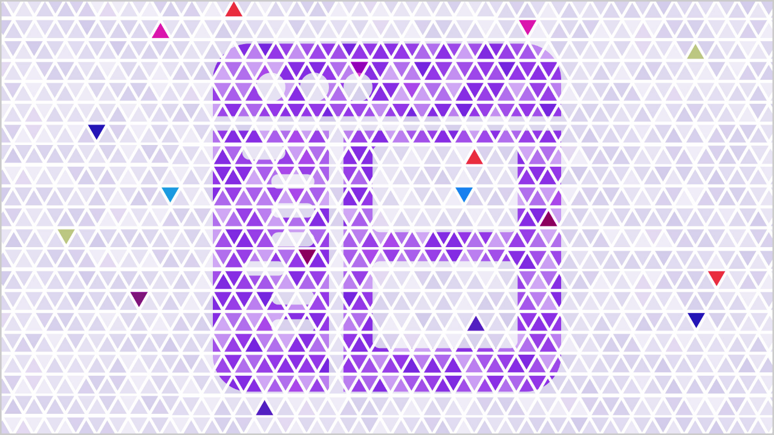

--- FILE ---
content_type: text/html;charset=UTF-8
request_url: https://bartonccc.video.yuja.com/V/MediaFile?mediaFile=519694&node=29541121&a=1684793734&autoplay=1
body_size: 5373
content:









<!doctype html>
<html>
<head>












	<script src="https://z1-static.yuja.com/Libraries/jquery/jquery-3.6.0.min.v613544e6acd25b43c1f053ab9cca3e3a367f13e9&tsts=osxck-xcoer2-msgne.js"></script>
	<script src="https://z1-static.yuja.com/Libraries/jquery/jquery-migrate-3.4.0.min.v613544e6acd25b43c1f053ab9cca3e3a367f13e9&tsts=osxck-xcoer2-msgne.js"></script>



<script src="https://z1-static.yuja.com/Libraries/jqueryui1.13.2/jquery-ui.min.v613544e6acd25b43c1f053ab9cca3e3a367f13e9&tsts=osxck-xcoer2-msgne.js"></script>
<script src="https://z1-static.yuja.com/Libraries/modernizr.v613544e6acd25b43c1f053ab9cca3e3a367f13e9&tsts=osxck-xcoer2-msgne.js"></script>
<script src="https://z1-static.yuja.com/Libraries/Bootstrap/plugins/bootstrap/js/bootstrap.min.v613544e6acd25b43c1f053ab9cca3e3a367f13e9&tsts=osxck-xcoer2-msgne.js"></script>
<script src="https://z1-static.yuja.com/Libraries/jquery.fileDownload/jquery.fileDownload.v613544e6acd25b43c1f053ab9cca3e3a367f13e9&tsts=osxck-xcoer2-msgne.js"></script>
<script src="https://z1-static.yuja.com/Libraries/Bootstrap/plugins/bootstrap-toastr/toastr.v613544e6acd25b43c1f053ab9cca3e3a367f13e9&tsts=osxck-xcoer2-msgne.js"></script>
<script src="https://z1-static.yuja.com/Libraries/Bootstrap/scripts/ui-toastr.v613544e6acd25b43c1f053ab9cca3e3a367f13e9&tsts=osxck-xcoer2-msgne.js"></script>
<script src="https://z1-static.yuja.com/Libraries/lottie/5.7.1_lottie.min.js?v=613544e6acd25b43c1f053ab9cca3e3a367f13e9&tsts=osxck-xcoer2-msgne"></script>
<script src="https://z1-static.yuja.com/Libraries/es6-promise/3.0.2/es6-promise.min.v613544e6acd25b43c1f053ab9cca3e3a367f13e9&tsts=osxck-xcoer2-msgne.js"></script>
<script src="https://z1-static.yuja.com/Libraries/rsvp/3.1.0/rsvp.min.v613544e6acd25b43c1f053ab9cca3e3a367f13e9&tsts=osxck-xcoer2-msgne.js"></script>
<script src="https://z1-static.yuja.com/Libraries/d3js.org/d3.v3.min.js?v=613544e6acd25b43c1f053ab9cca3e3a367f13e9&tsts=osxck-xcoer2-msgne"></script>
<!-- Include NVD3.js version 1.8.1+ -->
<script src="https://z1-static.yuja.com/Libraries/cdn.rawgit.com/novus/nvd3/v1.8.1/build/nv.d3.min.js?v=613544e6acd25b43c1f053ab9cca3e3a367f13e9&tsts=osxck-xcoer2-msgne"></script>
<!-- Include NVD3 CSS -->
<link rel="stylesheet" href="https://cdn.rawgit.com/novus/nvd3/v1.8.1/build/nv.d3.min.css">
<script src="https://z1-static.yuja.com/Libraries/moment/moment-with-locales.min.v613544e6acd25b43c1f053ab9cca3e3a367f13e9&tsts=osxck-xcoer2-msgne.js"></script>
<script src="https://z1-static.yuja.com/Libraries/moment/moment-timezone.min.v613544e6acd25b43c1f053ab9cca3e3a367f13e9&tsts=osxck-xcoer2-msgne.js"></script>

<script src="https://z1-static.yuja.com/Libraries/jquery.imageWithOverlay/jquery.imageWithOverlay.v613544e6acd25b43c1f053ab9cca3e3a367f13e9&tsts=osxck-xcoer2-msgne.js"></script>

<script src="https://z1-static.yuja.com/Libraries/prop-types@15.6.2/prop-types.js" ></script>
<script src="https://z1-static.yuja.com/Libraries/react@15.3.2/dist/react-with-addons.min.js" ></script>
<script src="https://z1-static.yuja.com/Libraries/react-dom@15.3.2/dist/react-dom-server.min.js" ></script>
<script src="https://z1-static.yuja.com/Libraries/react-dom@15.3.2/dist/react-dom.min.js" ></script>

<script src="https://z1-static.yuja.com/Libraries/alt/0.18.5/alt.min.v613544e6acd25b43c1f053ab9cca3e3a367f13e9&tsts=osxck-xcoer2-msgne.js"></script>
<script src="https://z1-static.yuja.com/Libraries/ReactDnD/2.5.4/ReactDnD.min.v613544e6acd25b43c1f053ab9cca3e3a367f13e9&tsts=osxck-xcoer2-msgne.js"></script>
<script src="https://z1-static.yuja.com/Libraries/ReactDnD/2.5.4/ReactDnDHTML5Backend.min.v613544e6acd25b43c1f053ab9cca3e3a367f13e9&tsts=osxck-xcoer2-msgne.js"></script>

<script src="https://z1-static.yuja.com/Dashboard/Core/js/UIToastrWrapper.js?v=613544e6acd25b43c1f053ab9cca3e3a367f13e9&tsts=osxck-xcoer2-msgne"></script>
<script src="https://z1-static.yuja.com/Dashboard/js/general.js?v=613544e6acd25b43c1f053ab9cca3e3a367f13e9&tsts=osxck-xcoer2-msgne"></script>
<script src="https://z1-static.yuja.com/Dashboard/js/FileTypes.js?v=613544e6acd25b43c1f053ab9cca3e3a367f13e9&tsts=osxck-xcoer2-msgne"></script>
<script src="https://z1-static.yuja.com/Libraries/DOMPurify/purify.min.v613544e6acd25b43c1f053ab9cca3e3a367f13e9&tsts=osxck-xcoer2-msgne.js"></script>

<script>
    $(document).ready(
        function() {
            RSVP.on('error', function(reason) {
                console.assert(false, reason);
            });
        }
    );
</script>

<script src="https://z1-static.yuja.com/Dashboard/LTI/js/LtiSessionManagement.js?v=613544e6acd25b43c1f053ab9cca3e3a367f13e9&tsts=osxck-xcoer2-msgne"></script>
<script>
	var constants = namespace('com.yuja.constants');
	constants.currentSessionId = '2eFajm81uuIAFm9QWWjCEBoU1KbhBZ_78L1Jroe0';
	constants.tsts = 'tsts=osxck-xcoer2-msgne';
</script>

<script src="https://z1-static.yuja.com/Dashboard/js/loadConstants.js?v=613544e6acd25b43c1f053ab9cca3e3a367f13e9&tsts=osxck-xcoer2-msgne"></script>

<!-- Multi-Language support -->




<script>
	var staticResources = "https://z1-static.yuja.com";
	var staticVersion = "613544e6acd25b43c1f053ab9cca3e3a367f13e9&tsts=osxck-xcoer2-msgne";
</script>
<script src="https://z1-static.yuja.com/Libraries/d3js.org/d3-time.v2.min.js?v=613544e6acd25b43c1f053ab9cca3e3a367f13e9&tsts=osxck-xcoer2-msgne"></script>
<script src="https://z1-static.yuja.com/Libraries/d3js.org/d3-time-format.v3.min.js?v=613544e6acd25b43c1f053ab9cca3e3a367f13e9&tsts=osxck-xcoer2-msgne"></script>
<!-- globalstrings.js, run webpack to generate -->

<!-- globalstrings.js -->
<script src="https://z1-static.yuja.com/Dashboard/webpack/globalstrings.js?v=613544e6acd25b43c1f053ab9cca3e3a367f13e9&tsts=osxck-xcoer2-msgne"></script>
<script src="https://z1-static.yuja.com/Dashboard/js/GlobalSettings/globalStringsUtils.js?v=613544e6acd25b43c1f053ab9cca3e3a367f13e9&tsts=osxck-xcoer2-msgne"></script>

<script>

	//Retrieve language values from session and request attributes
	var sessionLang = "";
	var tempLang = "";
	
	var currLang;
	
	if (tempLang) {
	    currLang = tempLang;
	} else if (sessionLang) {
	    currLang = sessionLang;
	} else {
	    currLang = "en";
	}
	
	// Initialize global strings based on determined language
	var initializedGlobalString = initializeGlobalStrings(currLang);
	
	// Store the selected language in localStorage for persistence
	try {
	    ltiSessionManagement.localStorageSetItem('lang', currLang);
	} catch (e) {
	    console.log(e);
	}
	
</script>


<script src="https://z1-static.yuja.com/Dashboard/js/ReactLib/ReactCommon.js?v=613544e6acd25b43c1f053ab9cca3e3a367f13e9&tsts=osxck-xcoer2-msgne"></script>

<link rel="stylesheet" type="text/css" href="https://z1-static.yuja.com/Dashboard/js/ReactLib/styles/ToggleSwitch.css?v="/>
<link rel="stylesheet" type="text/css" href="https://z1-static.yuja.com/Dashboard/js/ReactLib/styles/FormGroup.css?v="/>
<link rel="stylesheet" type="text/css" href="https://z1-static.yuja.com/Dashboard/js/ReactLib/styles/InfoCard.css?v="/>
<link rel="stylesheet" type="text/css" href="https://z1-static.yuja.com/Dashboard/js/ReactLib/styles/InfoTooltip.css?v="/>
<link rel="stylesheet" type="text/css" href="https://z1-static.yuja.com/Dashboard/js/ReactLib/styles/SecondaryTabs.css?v="/>
<link rel="stylesheet" type="text/css" href="https://z1-static.yuja.com/Dashboard/js/ReactLib/styles/MulitSelectDropDown.css?v="/>
<link rel="stylesheet" type="text/css" href="https://z1-static.yuja.com/Dashboard/js/ReactLib/styles/Checkbox.css?v="/>
<link rel="stylesheet" type="text/css" href="https://z1-static.yuja.com/Dashboard/js/ReactLib/styles/RadioButton.css?v="/>
<link rel="stylesheet" type="text/css" href="https://z1-static.yuja.com/Dashboard/js/ReactLib/styles/CommonDropdown.css?v="/>
<link rel="stylesheet" type="text/css" href="https://z1-static.yuja.com/Dashboard/js/ReactLib/styles/LineChart.css?v="/>
<link rel="stylesheet" type="text/css" href="https://z1-static.yuja.com/Dashboard/js/ReactLib/styles/VerticalBarChart.css?v="/>
<link rel="stylesheet" type="text/css" href="https://z1-static.yuja.com/Dashboard/js/ReactLib/styles/MultiBarChart.css?v="/>
<link rel="stylesheet" type="text/css" href="https://z1-static.yuja.com/Dashboard/js/ReactLib/styles/HorizontalBarChart.css?v="/>
<link rel="stylesheet" type="text/css" href="https://z1-static.yuja.com/Dashboard/js/ReactLib/styles/PieChart.css?v="/>
<link rel="stylesheet" type="text/css" href="https://z1-static.yuja.com/Dashboard/js/ReactLib/styles/ChartCommon.css?v="/>
<link rel="stylesheet" type="text/css" href="https://z1-static.yuja.com/Dashboard/js/ReactLib/styles/WarningCard.css?v="/>
<link rel="stylesheet" type="text/css" href="https://z1-static.yuja.com/Dashboard/js/ReactLib/styles/DropDownComponent.css?v="/>
<link rel="stylesheet" type="text/css" href="https://z1-static.yuja.com/Dashboard/js/ReactLib/styles/Tile.css?v="/>
<link rel="stylesheet" type="text/css" href="https://z1-static.yuja.com/Dashboard/js/ReactLib/styles/CommonButton.css?v="/>
<link rel="stylesheet" type="text/css" href="https://z1-static.yuja.com/Dashboard/js/ReactLib/styles/TableComponentStyle.css?v="/>
<link rel="stylesheet" type="text/css" href="https://z1-static.yuja.com/Dashboard/js/ReactLib/styles/KebabMenuStyle.css?v="/>
<link rel="stylesheet" type="text/css" href="https://z1-static.yuja.com/Dashboard/js/ReactLib/styles/TextField.css?v="/>
<link rel="stylesheet" type="text/css" href="https://z1-static.yuja.com/Dashboard/js/ReactLib/styles/MultiSelectBadges.css?v="/>
<link rel="stylesheet" type="text/css" href="https://z1-static.yuja.com/Dashboard/js/ReactLib/styles/SettingsCard.css?v="/>
<link rel="stylesheet" type="text/css" href="https://z1-static.yuja.com/Dashboard/js/ReactLib/styles/EmptyPanel.css?v="/>
<link rel="stylesheet" type="text/css" href="https://z1-static.yuja.com/Dashboard/js/ReactLib/styles/EventComponent.css?v="/>
<link rel="stylesheet" type="text/css" href="https://z1-static.yuja.com/Dashboard/js/ReactLib/styles/TimestampField.css?v=" />
<link rel="stylesheet" type="text/css" href="https://z1-static.yuja.com/Dashboard/js/ReactLib/styles/ProcessingCard.css?v=" />
<link rel="stylesheet" type="text/css" href="https://z1-static.yuja.com/Dashboard/js/ReactLib/styles/FolderSelectModal.css?v=" />
<link rel="stylesheet" type="text/css" href="https://z1-static.yuja.com/Dashboard/js/ReactLib/styles/FolderTree.css?v=" />
<script src="https://z1-static.yuja.com/Dashboard/js/ReactLib/common/ToggleSwitch.js?v=613544e6acd25b43c1f053ab9cca3e3a367f13e9&tsts=osxck-xcoer2-msgne"></script>
<script src="https://z1-static.yuja.com/Dashboard/js/ReactLib/common/TextField.js?v=613544e6acd25b43c1f053ab9cca3e3a367f13e9&tsts=osxck-xcoer2-msgne"></script>
<script src="https://z1-static.yuja.com/Dashboard/js/ReactLib/common/FormGroup.js?v=613544e6acd25b43c1f053ab9cca3e3a367f13e9&tsts=osxck-xcoer2-msgne"></script>
<script src="https://z1-static.yuja.com/Dashboard/js/ReactLib/common/MultiSelectBadges.js?v=613544e6acd25b43c1f053ab9cca3e3a367f13e9&tsts=osxck-xcoer2-msgne"></script>
<script src="https://z1-static.yuja.com/Dashboard/js/ReactLib/common/InfoCard.js?v=613544e6acd25b43c1f053ab9cca3e3a367f13e9&tsts=osxck-xcoer2-msgne"></script>
<script src="https://z1-static.yuja.com/Dashboard/js/ReactLib/common/InfoTooltip.js?v=613544e6acd25b43c1f053ab9cca3e3a367f13e9&tsts=osxck-xcoer2-msgne"></script>
<script src="https://z1-static.yuja.com/Dashboard/js/ReactLib/common/SecondaryTab.js?v=613544e6acd25b43c1f053ab9cca3e3a367f13e9&tsts=osxck-xcoer2-msgne"></script>
<script src="https://z1-static.yuja.com/Dashboard/js/ReactLib/common/SecondaryTabs.js?v=613544e6acd25b43c1f053ab9cca3e3a367f13e9&tsts=osxck-xcoer2-msgne"></script>
<script src="https://z1-static.yuja.com/Dashboard/js/ReactLib/common/Checkbox.js?v=613544e6acd25b43c1f053ab9cca3e3a367f13e9&tsts=osxck-xcoer2-msgne"></script>
<script src="https://z1-static.yuja.com/Dashboard/js/ReactLib/common/RadioButton.js?v=613544e6acd25b43c1f053ab9cca3e3a367f13e9&tsts=osxck-xcoer2-msgne"></script>
<script src="https://z1-static.yuja.com/Dashboard/js/ReactLib/common/CommonDropdown.js?v=613544e6acd25b43c1f053ab9cca3e3a367f13e9&tsts=osxck-xcoer2-msgne"></script>
<script src="https://z1-static.yuja.com/Dashboard/js/ReactLib/common/LineChart.js?v=613544e6acd25b43c1f053ab9cca3e3a367f13e9&tsts=osxck-xcoer2-msgne"></script>
<script src="https://z1-static.yuja.com/Dashboard/js/ReactLib/common/VerticalBarChart.js?v=613544e6acd25b43c1f053ab9cca3e3a367f13e9&tsts=osxck-xcoer2-msgne"></script>
<script src="https://z1-static.yuja.com/Dashboard/js/ReactLib/common/MultiBarChart.js?v=613544e6acd25b43c1f053ab9cca3e3a367f13e9&tsts=osxck-xcoer2-msgne"></script>
<script src="https://z1-static.yuja.com/Dashboard/js/ReactLib/common/HorizontalBarChart.js?v=613544e6acd25b43c1f053ab9cca3e3a367f13e9&tsts=osxck-xcoer2-msgne"></script>
<script src="https://z1-static.yuja.com/Dashboard/js/ReactLib/common/PieChart.js?v=613544e6acd25b43c1f053ab9cca3e3a367f13e9&tsts=osxck-xcoer2-msgne"></script>
<script src="https://z1-static.yuja.com/Dashboard/js/ReactLib/common/WarningCard.js?v=613544e6acd25b43c1f053ab9cca3e3a367f13e9&tsts=osxck-xcoer2-msgne"></script>
<script src="https://z1-static.yuja.com/Dashboard/js/ReactLib/common/DropDownComponent.js?v=613544e6acd25b43c1f053ab9cca3e3a367f13e9&tsts=osxck-xcoer2-msgne"></script>
<script src="https://z1-static.yuja.com/Dashboard/js/ReactLib/common/ChartTooltip.js?v=613544e6acd25b43c1f053ab9cca3e3a367f13e9&tsts=osxck-xcoer2-msgne"></script>
<script src="https://z1-static.yuja.com/Dashboard/js/ReactLib/ReactCommon/Button.js?v=613544e6acd25b43c1f053ab9cca3e3a367f13e9&tsts=osxck-xcoer2-msgne"></script>
<script src="https://z1-static.yuja.com/Dashboard/js/ReactLib/common/KebabMenu.js?v=613544e6acd25b43c1f053ab9cca3e3a367f13e9&tsts=osxck-xcoer2-msgne"></script>
<script src="https://z1-static.yuja.com/Dashboard/js/ReactLib/common/TableComponent.js?v=613544e6acd25b43c1f053ab9cca3e3a367f13e9&tsts=osxck-xcoer2-msgne"></script>
<script src="https://z1-static.yuja.com/Dashboard/js/ReactLib/common/CourseTableComponent.js?v=613544e6acd25b43c1f053ab9cca3e3a367f13e9&tsts=osxck-xcoer2-msgne"></script>
<script src="https://z1-static.yuja.com/Dashboard/js/ReactLib/common/TableComponentWrapper.js?v=613544e6acd25b43c1f053ab9cca3e3a367f13e9&tsts=osxck-xcoer2-msgne"></script>
<script src="https://z1-static.yuja.com/Dashboard/js/ReactLib/common/UserEngagementChart.js?v=613544e6acd25b43c1f053ab9cca3e3a367f13e9&tsts=osxck-xcoer2-msgne"></script>
<script src="https://z1-static.yuja.com/Dashboard/js/ReactLib/common/ChartCommonHelper.js?v=613544e6acd25b43c1f053ab9cca3e3a367f13e9&tsts=osxck-xcoer2-msgne"></script>
<script src="https://z1-static.yuja.com/Dashboard/js/ReactLib/common/SettingsCard.js?v=613544e6acd25b43c1f053ab9cca3e3a367f13e9&tsts=osxck-xcoer2-msgne"></script>
<script src="https://z1-static.yuja.com/Dashboard/js/ReactLib/common/Tile.js?v=613544e6acd25b43c1f053ab9cca3e3a367f13e9&tsts=osxck-xcoer2-msgne"></script>
<script src="https://z1-static.yuja.com/Dashboard/js/ReactLib/common/EmptyPanel.js?v=613544e6acd25b43c1f053ab9cca3e3a367f13e9&tsts=osxck-xcoer2-msgne"></script>
<script src="https://z1-static.yuja.com/Dashboard/js/ReactLib/common/BannerComponent.js?v=613544e6acd25b43c1f053ab9cca3e3a367f13e9&tsts=osxck-xcoer2-msgne"></script>
<script src="https://z1-static.yuja.com/Dashboard/js/ReactLib/common/TimestampField.js?v=613544e6acd25b43c1f053ab9cca3e3a367f13e9&tsts=osxck-xcoer2-msgne"></script>
<script src="https://z1-static.yuja.com/Dashboard/js/ReactLib/common/ProcessingCard.js?v=613544e6acd25b43c1f053ab9cca3e3a367f13e9&tsts=osxck-xcoer2-msgne"></script>
<script src="https://z1-static.yuja.com/Dashboard/js/ReactLib/common/FolderSelectModal.js?v=613544e6acd25b43c1f053ab9cca3e3a367f13e9&tsts=osxck-xcoer2-msgne"></script>
<script src="https://z1-static.yuja.com/Dashboard/js/ReactLib/common/FolderTree.js?v=613544e6acd25b43c1f053ab9cca3e3a367f13e9&tsts=osxck-xcoer2-msgne"></script>

<script src="https://z1-static.yuja.com/Dashboard/js/ReactLib/LoadingSpinner.js?v=613544e6acd25b43c1f053ab9cca3e3a367f13e9&tsts=osxck-xcoer2-msgne"></script>

<script src="https://z1-static.yuja.com/Dashboard/js/bgload.js?v=613544e6acd25b43c1f053ab9cca3e3a367f13e9&tsts=osxck-xcoer2-msgne"></script>
<script src="https://z1-static.yuja.com/Dashboard/js/fallback.js?v=613544e6acd25b43c1f053ab9cca3e3a367f13e9&tsts=osxck-xcoer2-msgne"></script>
<script src="https://z1-static.yuja.com/Dashboard/js/Knock.js?v=613544e6acd25b43c1f053ab9cca3e3a367f13e9&tsts=osxck-xcoer2-msgne"></script>
<script src="https://z1-static.yuja.com/Dashboard/js/Util.js?v=613544e6acd25b43c1f053ab9cca3e3a367f13e9&tsts=osxck-xcoer2-msgne"></script>


<script src="https://z1-static.yuja.com/Dashboard/js/cache.js?v=613544e6acd25b43c1f053ab9cca3e3a367f13e9&tsts=osxck-xcoer2-msgne"></script>
<script src="https://z1-static.yuja.com/Dashboard/js/alt.js?v=613544e6acd25b43c1f053ab9cca3e3a367f13e9&tsts=osxck-xcoer2-msgne"></script>
<script src="https://z1-static.yuja.com/Dashboard/js/VideoManagementCommon.IO.js?v=613544e6acd25b43c1f053ab9cca3e3a367f13e9&tsts=osxck-xcoer2-msgne"></script>
<script src="https://z1-static.yuja.com/Dashboard/js/VideoManagementCommon.Logic.js?v=613544e6acd25b43c1f053ab9cca3e3a367f13e9&tsts=osxck-xcoer2-msgne"></script>
<script src="https://z1-static.yuja.com/Dashboard/js/VideoManagementActions.js?v=613544e6acd25b43c1f053ab9cca3e3a367f13e9&tsts=osxck-xcoer2-msgne"></script>
<script src="https://z1-static.yuja.com/Dashboard/js/VideoManagementStore.js?v=613544e6acd25b43c1f053ab9cca3e3a367f13e9&tsts=osxck-xcoer2-msgne"></script>
<link rel="stylesheet" href="https://z1-static.yuja.com/Dashboard/TMSIKUGCCT/style/AnalyticsCommon.css?v="></link>

<script src="https://z1-static.yuja.com/Libraries/js-xss/xss.min.js?v=613544e6acd25b43c1f053ab9cca3e3a367f13e9&tsts=osxck-xcoer2-msgne"></script>

<script src="https://z1-static.yuja.com/Libraries/ajax/libs/react-bootstrap/0.31.5/react-bootstrap.min.js"></script>










<link rel="shortcut icon" href="https://z1-static.yuja.com/Dashboard/icons/favicon1.ico?v=613544e6acd25b43c1f053ab9cca3e3a367f13e9&tsts=osxck-xcoer2-msgne" />


<meta http-equiv="X-UA-Compatible" content="IE=edge" />
<meta content="width=device-width, initial-scale=1.0" name="viewport" />
<meta content="" name="description" />
<meta content="" name="author" />
<meta name="MobileOptimized" content="320" />


<link rel="stylesheet" type="text/css" href="https://z1-static.yuja.com/Libraries/Bootstrap/plugins/font-awesome/css/font-awesome.min.css?v=613544e6acd25b43c1f053ab9cca3e3a367f13e9&tsts=osxck-xcoer2-msgne"/>
<link rel="stylesheet" type="text/css" href="https://z1-static.yuja.com/Libraries/Bootstrap/plugins/bootstrap/css/bootstrap.css?v=613544e6acd25b43c1f053ab9cca3e3a367f13e9&tsts=osxck-xcoer2-msgne"/>
<link rel="stylesheet" type="text/css" href="https://z1-static.yuja.com/Libraries/Bootstrap/plugins/uniform/css/uniform.default.css?v=613544e6acd25b43c1f053ab9cca3e3a367f13e9&tsts=osxck-xcoer2-msgne"/>
<link rel="stylesheet" type="text/css" href="https://z1-static.yuja.com/Libraries/Bootstrap/plugins/bootstrap-toastr/toastr.css?v=613544e6acd25b43c1f053ab9cca3e3a367f13e9&tsts=osxck-xcoer2-msgne"/>


<link rel="stylesheet" type="text/css" href="https://z1-static.yuja.com/Libraries/Bootstrap/css/style.css?v=613544e6acd25b43c1f053ab9cca3e3a367f13e9&tsts=osxck-xcoer2-msgne"/>
<link rel="stylesheet" type="text/css" href="https://z1-static.yuja.com/Libraries/Bootstrap/css/style-metronic.css?v=613544e6acd25b43c1f053ab9cca3e3a367f13e9&tsts=osxck-xcoer2-msgne"/>
<link rel="stylesheet" type="text/css" href="https://z1-static.yuja.com/Libraries/Bootstrap/css/style-responsive.css?v=613544e6acd25b43c1f053ab9cca3e3a367f13e9&tsts=osxck-xcoer2-msgne"/>
<link rel="stylesheet" type="text/css" href="https://z1-static.yuja.com/Libraries/Bootstrap/css/plugins.css?v=613544e6acd25b43c1f053ab9cca3e3a367f13e9&tsts=osxck-xcoer2-msgne"/>
<link rel="stylesheet" type="text/css" href="https://z1-static.yuja.com/Libraries/Bootstrap/css/themes/grey.css?v=613544e6acd25b43c1f053ab9cca3e3a367f13e9&tsts=osxck-xcoer2-msgne"/>
<link rel="stylesheet" type="text/css" href="https://z1-static.yuja.com/Libraries/Bootstrap/plugins/jquery-ui/jquery-ui-1.10.3.custom.min.css?v=613544e6acd25b43c1f053ab9cca3e3a367f13e9&tsts=osxck-xcoer2-msgne" id="style_color" />
<link rel="stylesheet" type="text/css" href="https://z1-static.yuja.com/Libraries/Bootstrap/plugins/select2/select2_metro.css?v=613544e6acd25b43c1f053ab9cca3e3a367f13e9&tsts=osxck-xcoer2-msgne" />
<link rel="stylesheet" type="text/css" href="https://z1-static.yuja.com/Libraries/Bootstrap/css/pages/profile.css?v=613544e6acd25b43c1f053ab9cca3e3a367f13e9&tsts=osxck-xcoer2-msgne" />

<link rel="stylesheet" type="text/css" href="https://z1-static.yuja.com/Libraries/jquery.imageWithOverlay/jquery.imageWithOverlay.css?v=613544e6acd25b43c1f053ab9cca3e3a367f13e9&tsts=osxck-xcoer2-msgne"></link>


<link rel="stylesheet" type="text/css" href="https://z1-static.yuja.com/Dashboard/style/general.css?v=613544e6acd25b43c1f053ab9cca3e3a367f13e9&tsts=osxck-xcoer2-msgne" id="generalCSS"/>
<link rel="stylesheet" type="text/css" href="https://z1-static.yuja.com/Dashboard/style/cornerstyle.css?v=613544e6acd25b43c1f053ab9cca3e3a367f13e9&tsts=osxck-xcoer2-msgne" />
<link rel="stylesheet" type="text/css" href="https://z1-static.yuja.com/Dashboard/style/bg.css?v=613544e6acd25b43c1f053ab9cca3e3a367f13e9&tsts=osxck-xcoer2-msgne" />
<link rel="stylesheet" type="text/css" href="https://z1-static.yuja.com/Dashboard/style/VideoManagementCommon.css?v=613544e6acd25b43c1f053ab9cca3e3a367f13e9&tsts=osxck-xcoer2-msgne"/>

<link rel="stylesheet" type="text/css" href="https://z1-static.yuja.com/Libraries/load-awesome/css/ball-spin.css?v=613544e6acd25b43c1f053ab9cca3e3a367f13e9&tsts=osxck-xcoer2-msgne"/>
<link rel="stylesheet" type="text/css" href="https://z1-static.yuja.com/Dashboard/js/ReactLib/styles/LoadingSpinner.css?v=613544e6acd25b43c1f053ab9cca3e3a367f13e9&tsts=osxck-xcoer2-msgne"/>
<link rel="stylesheet" type="text/css" href="https://z1-static.yuja.com/Dashboard/Institution/style/auditTrackingStyle.css?v=613544e6acd25b43c1f053ab9cca3e3a367f13e9&tsts=osxck-xcoer2-msgne"/>
<link rel="stylesheet" type="text/css" href="https://z1-static.yuja.com/Dashboard/js/ReactLib/styles/PlayerTab.css?v=613544e6acd25b43c1f053ab9cca3e3a367f13e9&tsts=osxck-xcoer2-msgne"/>

<link rel="stylesheet" type="text/css" href="https://z1-static.yuja.com/Dashboard/style/mediaAuthentication.css?v=613544e6acd25b43c1f053ab9cca3e3a367f13e9&tsts=osxck-xcoer2-msgne"/>
<link rel="stylesheet" type="text/css" href="https://z1-static.yuja.com/Dashboard/style/yujaYoutubeOverlayStyling.css?v=613544e6acd25b43c1f053ab9cca3e3a367f13e9&tsts=osxck-xcoer2-msgne"/>

<title>Document</title>











	<script src="https://z1-static.yuja.com/Libraries/jquery/jquery-3.6.0.min.v613544e6acd25b43c1f053ab9cca3e3a367f13e9&tsts=osxck-xcoer2-msgne.js"></script>
	<script src="https://z1-static.yuja.com/Libraries/jquery/jquery-migrate-3.4.0.min.v613544e6acd25b43c1f053ab9cca3e3a367f13e9&tsts=osxck-xcoer2-msgne.js"></script>




<script src="https://z1-static.yuja.com/Libraries/jqueryui1.10.2/jquery-ui.min.v613544e6acd25b43c1f053ab9cca3e3a367f13e9&tsts=osxck-xcoer2-msgne.js"></script>
<script src="https://z1-static.yuja.com/Libraries/modernizr.v613544e6acd25b43c1f053ab9cca3e3a367f13e9&tsts=osxck-xcoer2-msgne.js"></script>
<script src="https://z1-static.yuja.com/Libraries/Bootstrap/plugins/bootstrap/js/bootstrap.min.v613544e6acd25b43c1f053ab9cca3e3a367f13e9&tsts=osxck-xcoer2-msgne.js"></script>
<script src="https://z1-static.yuja.com/Libraries/jquery.fileDownload/jquery.fileDownload.v613544e6acd25b43c1f053ab9cca3e3a367f13e9&tsts=osxck-xcoer2-msgne.js"></script>
<script src="https://z1-static.yuja.com/Libraries/Bootstrap/plugins/bootstrap-toastr/toastr.v613544e6acd25b43c1f053ab9cca3e3a367f13e9&tsts=osxck-xcoer2-msgne.js"></script>
<script src="https://z1-static.yuja.com/Libraries/Bootstrap/scripts/ui-toastr.v613544e6acd25b43c1f053ab9cca3e3a367f13e9&tsts=osxck-xcoer2-msgne.js"></script>
<script src="https://z1-static.yuja.com/Libraries/lottie/5.7.1_lottie.min.js?v=613544e6acd25b43c1f053ab9cca3e3a367f13e9&tsts=osxck-xcoer2-msgne"></script>
<script src="https://z1-static.yuja.com/Libraries/es6-promise/3.0.2/es6-promise.min.v613544e6acd25b43c1f053ab9cca3e3a367f13e9&tsts=osxck-xcoer2-msgne.js"></script>
<script src="https://z1-static.yuja.com/Libraries/rsvp/3.1.0/rsvp.min.v613544e6acd25b43c1f053ab9cca3e3a367f13e9&tsts=osxck-xcoer2-msgne.js"></script>
<script>
    $(document).ready(
        function() {
            RSVP.on('error', function(reason) {
                console.assert(false, reason);
            });
        }
    );
</script>


<script src="https://z1-static.yuja.com/Libraries/alt/0.18.5/alt.min.v613544e6acd25b43c1f053ab9cca3e3a367f13e9&tsts=osxck-xcoer2-msgne.js"></script>


<script src="https://z1-static.yuja.com/Dashboard/Core/js/UIToastrWrapper.js?v=613544e6acd25b43c1f053ab9cca3e3a367f13e9&tsts=osxck-xcoer2-msgne"></script>
<script src="https://z1-static.yuja.com/Dashboard/js/general.js?v=613544e6acd25b43c1f053ab9cca3e3a367f13e9&tsts=osxck-xcoer2-msgne"></script>
<script src="https://z1-static.yuja.com/Dashboard/js/FileTypes.js?v=613544e6acd25b43c1f053ab9cca3e3a367f13e9&tsts=osxck-xcoer2-msgne"></script>


<script src="https://z1-static.yuja.com/Dashboard/LTI/js/LtiSessionManagement.js?v=613544e6acd25b43c1f053ab9cca3e3a367f13e9&tsts=osxck-xcoer2-msgne"></script>
<script>
	var constants = namespace('com.yuja.constants');
	constants.currentSessionId = '2eFajm81uuIAFm9QWWjCEBoU1KbhBZ_78L1Jroe0';
	constants.tsts = 'tsts=osxck-xcoer2-msgne';
</script>


<script src="https://z1-static.yuja.com/Dashboard/js/loadConstants.js?v=613544e6acd25b43c1f053ab9cca3e3a367f13e9&tsts=osxck-xcoer2-msgne"></script>

<script src="https://z1-static.yuja.com/Dashboard/js/bgload.js?v=613544e6acd25b43c1f053ab9cca3e3a367f13e9&tsts=osxck-xcoer2-msgne"></script>
<script src="https://z1-static.yuja.com/Dashboard/js/fallback.js?v=613544e6acd25b43c1f053ab9cca3e3a367f13e9&tsts=osxck-xcoer2-msgne"></script>
<script src="https://z1-static.yuja.com/Dashboard/js/Knock.js?v=613544e6acd25b43c1f053ab9cca3e3a367f13e9&tsts=osxck-xcoer2-msgne"></script>
<script src="https://z1-static.yuja.com/Dashboard/js/Util.js?v=613544e6acd25b43c1f053ab9cca3e3a367f13e9&tsts=osxck-xcoer2-msgne"></script>

<script src="https://z1-static.yuja.com/Dashboard/js/cache.js?v=613544e6acd25b43c1f053ab9cca3e3a367f13e9&tsts=osxck-xcoer2-msgne"></script>
<script src="https://z1-static.yuja.com/Dashboard/js/alt.js?v=613544e6acd25b43c1f053ab9cca3e3a367f13e9&tsts=osxck-xcoer2-msgne"></script>
<script src="https://z1-static.yuja.com/Dashboard/js/VideoManagementCommon.IO.js?v=613544e6acd25b43c1f053ab9cca3e3a367f13e9&tsts=osxck-xcoer2-msgne"></script>

<link rel="stylesheet" href="https://z1-static.yuja.com/Dashboard/TMSIKUGCCT/style/AnalyticsCommon.css?v="></link>

<script src="https://z1-static.yuja.com/Libraries/js-xss/xss.min.js?v=613544e6acd25b43c1f053ab9cca3e3a367f13e9&tsts=osxck-xcoer2-msgne"></script>

<script src="https://z1-static.yuja.com/Libraries/ajax/libs/react-bootstrap/0.31.5/react-bootstrap.min.js"></script>










<link rel="shortcut icon" href="https://z1-static.yuja.com/Dashboard/icons/favicon1.ico?v=613544e6acd25b43c1f053ab9cca3e3a367f13e9&tsts=osxck-xcoer2-msgne" />


<meta http-equiv="X-UA-Compatible" content="IE=edge" />
<meta content="width=device-width, initial-scale=1.0" name="viewport" />
<meta content="" name="description" />
<meta content="" name="author" />
<meta name="MobileOptimized" content="320" />


<link rel="stylesheet" type="text/css" href="https://z1-static.yuja.com/Libraries/Bootstrap/plugins/font-awesome/css/font-awesome.min.css?v=613544e6acd25b43c1f053ab9cca3e3a367f13e9&tsts=osxck-xcoer2-msgne"/>
<link rel="stylesheet" type="text/css" href="https://z1-static.yuja.com/Libraries/Bootstrap/plugins/bootstrap/css/bootstrap.css?v=613544e6acd25b43c1f053ab9cca3e3a367f13e9&tsts=osxck-xcoer2-msgne"/>
<link rel="stylesheet" type="text/css" href="https://z1-static.yuja.com/Libraries/Bootstrap/plugins/uniform/css/uniform.default.css?v=613544e6acd25b43c1f053ab9cca3e3a367f13e9&tsts=osxck-xcoer2-msgne"/>
<link rel="stylesheet" type="text/css" href="https://z1-static.yuja.com/Libraries/Bootstrap/plugins/bootstrap-toastr/toastr.css?v=613544e6acd25b43c1f053ab9cca3e3a367f13e9&tsts=osxck-xcoer2-msgne"/>


<link rel="stylesheet" type="text/css" href="https://z1-static.yuja.com/Libraries/Bootstrap/css/style.css?v=613544e6acd25b43c1f053ab9cca3e3a367f13e9&tsts=osxck-xcoer2-msgne"/>
<link rel="stylesheet" type="text/css" href="https://z1-static.yuja.com/Libraries/Bootstrap/css/style-metronic.css?v=613544e6acd25b43c1f053ab9cca3e3a367f13e9&tsts=osxck-xcoer2-msgne"/>
<link rel="stylesheet" type="text/css" href="https://z1-static.yuja.com/Libraries/Bootstrap/css/style-responsive.css?v=613544e6acd25b43c1f053ab9cca3e3a367f13e9&tsts=osxck-xcoer2-msgne"/>
<link rel="stylesheet" type="text/css" href="https://z1-static.yuja.com/Libraries/Bootstrap/css/plugins.css?v=613544e6acd25b43c1f053ab9cca3e3a367f13e9&tsts=osxck-xcoer2-msgne"/>
<link rel="stylesheet" type="text/css" href="https://z1-static.yuja.com/Libraries/Bootstrap/css/themes/grey.css?v=613544e6acd25b43c1f053ab9cca3e3a367f13e9&tsts=osxck-xcoer2-msgne"/>
<link rel="stylesheet" type="text/css" href="https://z1-static.yuja.com/Libraries/Bootstrap/plugins/jquery-ui/jquery-ui-1.10.3.custom.min.css?v=613544e6acd25b43c1f053ab9cca3e3a367f13e9&tsts=osxck-xcoer2-msgne" id="style_color" />
<link rel="stylesheet" type="text/css" href="https://z1-static.yuja.com/Libraries/Bootstrap/plugins/select2/select2_metro.css?v=613544e6acd25b43c1f053ab9cca3e3a367f13e9&tsts=osxck-xcoer2-msgne" />
<link rel="stylesheet" type="text/css" href="https://z1-static.yuja.com/Libraries/Bootstrap/css/pages/profile.css?v=613544e6acd25b43c1f053ab9cca3e3a367f13e9&tsts=osxck-xcoer2-msgne" />



<link rel="stylesheet" type="text/css" href="https://z1-static.yuja.com/Libraries/Bootstrap/css/custom.css?v=613544e6acd25b43c1f053ab9cca3e3a367f13e9&tsts=osxck-xcoer2-msgne"/>
<link href="https://z1-static.yuja.com/Dashboard/VideoTimestamp/css/VideoTimestamp.css?v=613544e6acd25b43c1f053ab9cca3e3a367f13e9&tsts=osxck-xcoer2-msgne" rel="stylesheet" type="text/css"/>
<link rel="stylesheet" type="text/css" href="https://z1-static.yuja.com/Dashboard/Core/css/Dashboard.css?v=613544e6acd25b43c1f053ab9cca3e3a367f13e9&tsts=osxck-xcoer2-msgne"/>
<link rel="stylesheet" type="text/css" href="https://z1-static.yuja.com/Dashboard/Core/css/select2custom.css?v=613544e6acd25b43c1f053ab9cca3e3a367f13e9&tsts=osxck-xcoer2-msgne"/>
<link rel="stylesheet" type="text/css" href="https://z1-static.yuja.com/Dashboard/style/MetronicReverse.css?v=613544e6acd25b43c1f053ab9cca3e3a367f13e9&tsts=osxck-xcoer2-msgne" />



<link rel="stylesheet" href="https://z1-static.yuja.com/Libraries/Bootstrap/plugins/prettyPhoto/css/prettyPhoto.css?v=613544e6acd25b43c1f053ab9cca3e3a367f13e9&tsts=osxck-xcoer2-msgne" type="text/css" media="screen"/>

<link rel="stylesheet" type="text/css" href="https://z1-static.yuja.com/Libraries/nvd3/1.8.1/nv.d3.css?v=613544e6acd25b43c1f053ab9cca3e3a367f13e9&tsts=osxck-xcoer2-msgne" />
<link rel="stylesheet" type="text/css" href="https://z1-static.yuja.com/Libraries/jquery.slick/1.5.8/slick.css?v=613544e6acd25b43c1f053ab9cca3e3a367f13e9&tsts=osxck-xcoer2-msgne"></link>
<link rel="stylesheet" type="text/css" href="https://z1-static.yuja.com/Libraries/jquery.slick/1.5.8/slick-theme.css?v=613544e6acd25b43c1f053ab9cca3e3a367f13e9&tsts=osxck-xcoer2-msgne"></link>
<link rel="stylesheet" type="text/css" href="https://z1-static.yuja.com/Libraries/jquery.scrollbar/jquery.scrollbar.css?v=613544e6acd25b43c1f053ab9cca3e3a367f13e9&tsts=osxck-xcoer2-msgne"/>
<link rel="stylesheet" type="text/css" href="https://z1-static.yuja.com/Libraries/jquery.imageWithOverlay/jquery.imageWithOverlay.css?v=613544e6acd25b43c1f053ab9cca3e3a367f13e9&tsts=osxck-xcoer2-msgne"></link>
<link rel="stylesheet" type="text/css" href="https://z1-static.yuja.com/Libraries/jquery.listGridView/jquery.listGridView.css?v=613544e6acd25b43c1f053ab9cca3e3a367f13e9&tsts=osxck-xcoer2-msgne"></link>


<link rel="stylesheet" type="text/css" href="https://z1-static.yuja.com/Libraries/highlight/prettify.css?v=613544e6acd25b43c1f053ab9cca3e3a367f13e9&tsts=osxck-xcoer2-msgne"/>


<link rel="stylesheet" type="text/css" href="https://z1-static.yuja.com/Libraries/drawingboard/drawingboard.css?v=613544e6acd25b43c1f053ab9cca3e3a367f13e9&tsts=osxck-xcoer2-msgne"/>


<!--<link rel="stylesheet" type="text/css" href="/Libraries/videojs/video-js.css?v=613544e6acd25b43c1f053ab9cca3e3a367f13e9&tsts=osxck-xcoer2-msgne">-->

<link rel="stylesheet" type="text/css" href="https://z1-static.yuja.com/Dashboard/Polls/style/Polling.css?v=613544e6acd25b43c1f053ab9cca3e3a367f13e9&tsts=osxck-xcoer2-msgne" />


<link rel="stylesheet" type="text/css" href="https://z1-static.yuja.com/Dashboard/style/general.css?v=613544e6acd25b43c1f053ab9cca3e3a367f13e9&tsts=osxck-xcoer2-msgne" id="generalCSS"/>
<link rel="stylesheet" type="text/css" href="https://z1-static.yuja.com/Dashboard/style/cornerstyle.css?v=613544e6acd25b43c1f053ab9cca3e3a367f13e9&tsts=osxck-xcoer2-msgne" />
<link rel="stylesheet" type="text/css" href="https://z1-static.yuja.com/Dashboard/style/bg.css?v=613544e6acd25b43c1f053ab9cca3e3a367f13e9&tsts=osxck-xcoer2-msgne" />
<link rel="stylesheet" type="text/css" href="https://z1-static.yuja.com/Dashboard/style/VideoManagementCommon.css?v=613544e6acd25b43c1f053ab9cca3e3a367f13e9&tsts=osxck-xcoer2-msgne">
<link rel="stylesheet" type="text/css" href="https://z1-static.yuja.com/Dashboard/js/TreeNav/styles/PublishModal.css?v=613544e6acd25b43c1f053ab9cca3e3a367f13e9&tsts=osxck-xcoer2-msgne">
<link rel="stylesheet" type="text/css" href="https://z1-static.yuja.com/Dashboard/style/modalDialogs.css?v=613544e6acd25b43c1f053ab9cca3e3a367f13e9&tsts=osxck-xcoer2-msgne">
<link rel="stylesheet" type="text/css" href="https://z1-static.yuja.com/Dashboard/style/NodeManagementCommon.css?v=613544e6acd25b43c1f053ab9cca3e3a367f13e9&tsts=osxck-xcoer2-msgne">
<link rel="stylesheet" type="text/css" href="https://z1-static.yuja.com/Dashboard/style/react-drag-select.css?v=613544e6acd25b43c1f053ab9cca3e3a367f13e9&tsts=osxck-xcoer2-msgne">
<link rel="stylesheet" type="text/css" href="https://z1-static.yuja.com/Dashboard/style/addMedia.css?v=613544e6acd25b43c1f053ab9cca3e3a367f13e9&tsts=osxck-xcoer2-msgne"/>
<link rel="stylesheet" type="text/css" href="https://z1-static.yuja.com/Dashboard/VideoManagement/styles/UploadMedia.css?v=613544e6acd25b43c1f053ab9cca3e3a367f13e9&tsts=osxck-xcoer2-msgne"/>

<link rel="stylesheet" type="text/css" href="https://z1-static.yuja.com/Dashboard/js/Pagination/styles/PageNavigator.css?v=613544e6acd25b43c1f053ab9cca3e3a367f13e9&tsts=osxck-xcoer2-msgne"/>
<link rel="stylesheet" type="text/css" href="https://z1-static.yuja.com/Libraries/load-awesome/css/ball-spin.css?v=613544e6acd25b43c1f053ab9cca3e3a367f13e9&tsts=osxck-xcoer2-msgne"/>
<link rel="stylesheet" type="text/css" href="https://z1-static.yuja.com/Dashboard/js/ReactLib/styles/QuizTab.css?v=613544e6acd25b43c1f053ab9cca3e3a367f13e9&tsts=osxck-xcoer2-msgne"/>
<link rel="stylesheet" type="text/css" href="https://z1-static.yuja.com/Dashboard/js/ReactLib/styles/MediaChooserTopBar.css?v=613544e6acd25b43c1f053ab9cca3e3a367f13e9&tsts=osxck-xcoer2-msgne"/>
<link rel="stylesheet" type="text/css" href="https://z1-static.yuja.com/Dashboard/LTI/js/styles/MediaChooserModals.css?v=613544e6acd25b43c1f053ab9cca3e3a367f13e9&tsts=osxck-xcoer2-msgne"/>
<link rel="stylesheet" type="text/css" href="https://z1-static.yuja.com/Dashboard/js/ReactLib/styles/FFMediaChooser.css?v=613544e6acd25b43c1f053ab9cca3e3a367f13e9&tsts=osxck-xcoer2-msgne"/>
<link rel="stylesheet" type="text/css" href="https://z1-static.yuja.com/Dashboard/js/ReactLib/styles/LoadingSpinner.css?v=613544e6acd25b43c1f053ab9cca3e3a367f13e9&tsts=osxck-xcoer2-msgne"/>
<link rel="stylesheet" type="text/css" href="https://z1-static.yuja.com/Dashboard/js/ReactLib/styles/MetadataTab.css?v=613544e6acd25b43c1f053ab9cca3e3a367f13e9&tsts=osxck-xcoer2-msgne"/>
<link rel="stylesheet" type="text/css" href="https://z1-static.yuja.com/Dashboard/Institution/style/auditTrackingStyle.css?v=613544e6acd25b43c1f053ab9cca3e3a367f13e9&tsts=osxck-xcoer2-msgne"/>
<link rel="stylesheet" type="text/css" href="https://z1-static.yuja.com/Dashboard/js/ReactLib/styles/PlayerTab.css?v=613544e6acd25b43c1f053ab9cca3e3a367f13e9&tsts=osxck-xcoer2-msgne"/>
<link rel="stylesheet" type="text/css" href="https://z1-static.yuja.com/Dashboard/js/ReactLib/styles/FacialAnalysisTab.css?v=613544e6acd25b43c1f053ab9cca3e3a367f13e9&tsts=osxck-xcoer2-msgne"/>
<link rel="stylesheet" type="text/css" href="https://z1-static.yuja.com/Dashboard/js/ReactLib/styles/PlaceholderComponents.css?v=613544e6acd25b43c1f053ab9cca3e3a367f13e9&tsts=osxck-xcoer2-msgne"/>
<link rel="stylesheet" type="text/css" href="https://z1-static.yuja.com/Dashboard/js/ReactLib/styles/ScrollableTable.css?v=613544e6acd25b43c1f053ab9cca3e3a367f13e9&tsts=osxck-xcoer2-msgne"/>
<link rel="stylesheet" type="text/css" href="https://z1-static.yuja.com/Dashboard/HierarchyNodeManagement/style/Tabs.css?v=613544e6acd25b43c1f053ab9cca3e3a367f13e9&tsts=osxck-xcoer2-msgne"/>
<link rel="stylesheet" type="text/css" href="https://z1-static.yuja.com/Dashboard/HierarchyNodeManagement/style/NodeExplorer.css?v=613544e6acd25b43c1f053ab9cca3e3a367f13e9&tsts=osxck-xcoer2-msgne"/>
<link rel="stylesheet" type="text/css" href="https://z1-static.yuja.com/Dashboard/HierarchyNodeManagement/style/NodeSettings.css?v=613544e6acd25b43c1f053ab9cca3e3a367f13e9&tsts=osxck-xcoer2-msgne"/>
<link rel="stylesheet" type="text/css" href="https://z1-static.yuja.com/Dashboard/js/TableComponents/Table.css?v=613544e6acd25b43c1f053ab9cca3e3a367f13e9&tsts=osxck-xcoer2-msgne"/>
<link rel="stylesheet" type="text/css" href="https://z1-static.yuja.com/Dashboard/js/TabComponents/style/TabComponents.css?v=613544e6acd25b43c1f053ab9cca3e3a367f13e9&tsts=osxck-xcoer2-msgne"/>
<link rel="stylesheet" type="text/css" href="https://z1-static.yuja.com/Dashboard/AudioDescription/styles/EnhancedAudioDescriptionModals.css?v=613544e6acd25b43c1f053ab9cca3e3a367f13e9&tsts=osxck-xcoer2-msgne"/>
<link rel="stylesheet" type="text/css" href="https://z1-static.yuja.com/Dashboard/AudioDescription/styles/AudioDescriptionTab.css?v=613544e6acd25b43c1f053ab9cca3e3a367f13e9&tsts=osxck-xcoer2-msgne"/>
<link rel="stylesheet" type="text/css" href="https://z1-static.yuja.com/Dashboard/Institution/style/SentimentAIStyle.css?v=613544e6acd25b43c1f053ab9cca3e3a367f13e9&tsts=osxck-xcoer2-msgne"/>

<link rel="stylesheet" type="text/css" href="https://z1-static.yuja.com/Dashboard/style/mediaAuthentication.css?v=613544e6acd25b43c1f053ab9cca3e3a367f13e9&tsts=osxck-xcoer2-msgne"/>
<link rel="stylesheet" type="text/css" href="https://z1-static.yuja.com/Dashboard/style/yujaYoutubeOverlayStyling.css?v=613544e6acd25b43c1f053ab9cca3e3a367f13e9&tsts=osxck-xcoer2-msgne"/>


<link rel="stylesheet" type="text/css" href="https://z1-static.yuja.com/Libraries/jquery.datatables-1.11.3/jquery.dataTables.min.css?v=613544e6acd25b43c1f053ab9cca3e3a367f13e9&tsts=osxck-xcoer2-msgne"/> 






<style>
.dropdown-menu{
    position: absolute;
    color: rgb(63, 61, 126);
    box-shadow: 0 8px 16px rgba(0, 0, 0, 0.2);
    z-index: 10;
    min-width: 160px;
    right: 0px;
    padding: 0px 0px;
    border-radius: 0.5rem !important;
    margin-top: 5px;
    background-color: white;
    border: 1px solid rgba(111, 111, 111, 1);
    white-space: nowrap;
}

.dropdown-item{
    color: black;
    padding: 12px 16px;
    text-decoration: none !important;
    display: block;
    text-align: left;
    font-size: 18px;
    height: 37px;
    width: 100%;
    font-weight: 500;
    
}
.loginBtn{
	font-size: 18px;
	height: 37px;
}
#dropdownMenuButton{
	font-size: 18px !important;	
}
</style>


<script>
	$(document).ready(function ()
    {
		window["addEventListener"]("message",function(e) {
		    if (e.data.loginCode != null)
		    {
		    	ltiSessionManagement.loginWithCodeAndRedirect(e.data.loginCode, window.location.href);
		    }
		},false);
    });
    
	function setSelected(text, value)
	{
		$('#selectedText').text(text).val(value);
		$('#accesstype').val(text);
	}
</script>
    


<base href="/V/">

<link rel="alternate" type="application/json+oembed" href="/services/oembed?format=json&url=https%3A%2F%2Fbartonccc.video.yuja.com%2FV%2FMediaFile%3FmediaFile%3D519694%26node%3D29541121%26a%3D1684793734%26autoplay%3D1" title=" Practical Strategies for Making Your Courses Inclusive" />
<script src="https://z1-static.yuja.com/Dashboard/js/general.js?v=613544e6acd25b43c1f053ab9cca3e3a367f13e9&tsts=osxck-xcoer2-msgne"></script>
<script src="https://z1-static.yuja.com/Libraries/lottie/5.7.1_lottie.min.js?v=613544e6acd25b43c1f053ab9cca3e3a367f13e9&tsts=osxck-xcoer2-msgne"></script>
<script src="https://z1-static.yuja.com/Dashboard/js/ReactLib/LoginDropdown.js?v=613544e6acd25b43c1f053ab9cca3e3a367f13e9&tsts=osxck-xcoer2-msgne"></script>


<link href="https://z1-static.yuja.com/Dashboard/style/videoExternal.css?v=613544e6acd25b43c1f053ab9cca3e3a367f13e9&tsts=osxck-xcoer2-msgne" rel="stylesheet">
<link href="https://z1-static.yuja.com/Dashboard/VideoBranching/Player/style/VideoBranchPlayer.css?v=613544e6acd25b43c1f053ab9cca3e3a367f13e9&tsts=osxck-xcoer2-msgne" rel="stylesheet">
<script src="https://z1-static.yuja.com/Libraries/regenerator-runtime/runtime.js"></script>
<script src="https://z1-static.yuja.com/Dashboard/js/ReactLib/AudioWaveFormGenerator.js?v=613544e6acd25b43c1f053ab9cca3e3a367f13e9&tsts=osxck-xcoer2-msgne"></script>
<script src="https://z1-static.yuja.com/Dashboard/js/MediaFile.controller.js?v=613544e6acd25b43c1f053ab9cca3e3a367f13e9&tsts=osxck-xcoer2-msgne"></script>
<script src="https://z1-static.yuja.com/Dashboard/External/Widgets/hls.min.js?v=613544e6acd25b43c1f053ab9cca3e3a367f13e9&tsts=osxck-xcoer2-msgne"></script>
<script src="https://z1-static.yuja.com/Dashboard/VideoManagement/js/WatchVideoExternal.js?v=613544e6acd25b43c1f053ab9cca3e3a367f13e9&tsts=osxck-xcoer2-msgne"></script>
<script src="https://z1-static.yuja.com/Dashboard/VideoBranching/Player/VideoBranchPlayerComponents.js?v=613544e6acd25b43c1f053ab9cca3e3a367f13e9&tsts=osxck-xcoer2-msgne"></script><script
	src="https://z1-static.yuja.com/Dashboard/VideoBranching/VideoBranchingEditorUtils.js?v=613544e6acd25b43c1f053ab9cca3e3a367f13e9&tsts=osxck-xcoer2-msgne"></script>
<script>

window.onload = function(){	
	var showErrorMessage = false;
	if(typeof namespace === 'undefined' || namespace === null){
		showErrorMessage = true;
		console.log("This media file did not get general.js");
	}
	if(typeof $ === 'undefined' || $ === null){ 
		showErrorMessage = true;
		console.log("This media file did not get jquery");
	}
	if(typeof gotWatchVideoExternalFile === 'undefined' || gotWatchVideoExternalFile === null){ // Just an extra redundant check
		showErrorMessage = true;
		console.log("This media file did not get WVE");
	}
	if(showErrorMessage){
		document.body.innerHTML = "A network error has occurred when loading this video. " +
		"This is most likely caused by too many videos embedded within a single LMS window. " +
		"This results in the browser restricting consecutive requests. If this problem persists, please contact support@yuja.com" +
		"<br><br>" +
		"<button onclick=refreshIframe()> Reload Media </button>";
		var refreshInterval = [1, 10000];
		var randomInt = Math.floor(Math.random() * Math.floor(refreshInterval[1])) + refreshInterval[0]; // Don't want to all refresh at the same time
		setTimeout(function(){
			refreshIframe();
		}, randomInt);
	}
	
}; // Wait for WVE.js

function refreshIframe(){
	document.location.href = document.location.href;
}
</script>

<!-- StaticResourceFix -->
<link href="https://fonts.googleapis.com/css?family=Roboto" rel="stylesheet">
</head>
<body style="background-color: transparent !important;">
	<div id="mediaFileContainerWrapper">
		<div id="container" class="media-file-container" ng-app="YuJaIntegrationMediaFileApp" ng-controller="WidgetMediaFileCtrl">
			<div id="mediaFileContainer">
				<a id="directLinkHref" target="_blank" style="display: flex;">
					<img class="media-img">
				</a>
			</div>
			<div id="video-branch-player" style="width:100%; height:100%;display: none;"></div>
			<div id="mediaFileIframeContainer" style="width:100%; height:100%"><iframe id="iframeDocument" style="width:100%; height:100%"></iframe></div>
			
				<div id="LoginDropdownPage" style="width: 100%; height: 100%; position: absolute;">
				</div>
				
		</div>
	</div>
	<script>
		var isBranchingVideoBool = 'false';
		if (isBranchingVideoBool === "true") {
			document.title = ' Practical Strategies for Making Your Courses Inclusive';
		}
	
		$(document).ready(
			function () {
				var globalStrings = namespace('com.yuja.globalStrings');
				var ltiSessionManagement = namespace("com.yuja.ltiSessionManagement");
				var general = namespace('com.yuja.general');
				ReactDOM.render(
					React.createElement(window.LoginDropdown, {
						onClickLogin: null,
						institutePID: "1472",
					}),
					document.getElementById("LoginDropdownPage"),
				);
				
				if (isBranchingVideoBool === "true") {
					const videoBranchPlayer = namespace("com.yuja.videoBranchPlayer");
					const branchingData = 'null';
					ReactDOM.render(
						React.createElement(videoBranchPlayer.PlayerOverlay, {
							branchingData: JSON.parse(atob(branchingData)),
							mediaFilePID: '519694',
						}),
						document.getElementById("video-branch-player"),
					);
				}
			}
		);
	</script>	
</body>
</html>

--- FILE ---
content_type: text/css; charset=UTF-8
request_url: https://z1-static.yuja.com/Dashboard/js/ReactLib/styles/InfoCard.css?v=
body_size: 65
content:
* {
    --description-text: #6B6B6B;
    --info-card-text: #575757;
    --border-color: #E8EDF1;
}

.react-info-card {
    flex: 1;
    border-radius: 8px !important;
}

.react-info-card .react-card {
    border-color: var(--border-color);
    border-radius: 8px !important;
}

.react-info-card .react-card-body {
    border-radius: 8px !important;
    padding: 11px;
}

.react-card-body-title {
    font-weight: bold;
    font-size: 15px;
    color: var(--primary-color-text);
    margin-bottom: 0.3em;
}

.react-card-body-text {
    font-size: 15px;
    color: var(--info-card-text);
}


--- FILE ---
content_type: text/css; charset=UTF-8
request_url: https://z1-static.yuja.com/Dashboard/js/ReactLib/styles/InfoTooltip.css?v=
body_size: 265
content:
.information-tool-tip {
    background-image: url("/Dashboard/style/svgicons/media-chooser/grayToolTipIcon.svg");
    display: block;
    height: 24px;
    width: 24px;
}

.react-info-tooltip {
    position: relative;
    display: inline-flex;
    align-items: center;
    vertical-align: middle;
    height: fit-content;
    cursor: pointer;
}

.react-info-tooltip-icon {
    width: 100%;
}

.tooltip.react-info-tooltip-text {
    opacity: 1;
    z-index: 10200;
}

.tooltip.react-info-tooltip-text > .tooltip-inner {
    background-color: #4C4C4C !important;
    border-radius: 4px !important;
    padding: 10px;
}

.tooltip.react-info-tooltip-text.bottom-tooltip > .tooltip-arrow {
    border-bottom-color: #4C4C4C !important;
    top: -3px;
    left: calc(50% - 3px) !important;
    border-width: 0 8px 8px;
}

.tooltip.react-info-tooltip-text.top-tooltip > .tooltip-arrow {
    border-top-color: #4C4C4C !important;
    left: calc(50% - 3px);
    border-width: 8px 8px 0 8px;
}

.tooltip.react-info-tooltip-text.left-tooltip > .tooltip-arrow {
    border-left-color: #4C4C4C !important;
    top: calc(50% - 2px);
    right: -3px;
    border-width: 8px 0 8px 8px;
}

.tooltip.react-info-tooltip-text.right-tooltip > .tooltip-arrow {
    border-right-color: #4C4C4C !important;
    top: calc(50% - 2px);
    left: -3px;
    border-width: 8px 8px 8px 0;
}

--- FILE ---
content_type: text/css; charset=UTF-8
request_url: https://z1-static.yuja.com/Dashboard/js/ReactLib/styles/MulitSelectDropDown.css?v=
body_size: 581
content:
.multi-select-dropdown {
  position: relative;
  display: inline-block;
  width: 100%;
}

.dropdown-button {
  padding: 7px;
  height: 35px;
  background-color: rgba(255, 255, 255, 1);
  color: rgba(77, 77, 77, 1);
  border: 1px solid rgba(111, 111, 111, 1);
  cursor: pointer;
  width: 100%;
  display: flex;
  border-radius: 4px !important;
  min-width: 120px;
}

.multi-select-dropdown.dropdown-button:hover {
	background-color: #F5F5F5 !important;
    border-color: #6F6F6F !important;
}

.dropdown-button span{
	font-weight: 400;
	font-size: 14px;
	line-height: 18px;
	color: rgba(68, 68, 68, 1);
	text-overflow: ellipsis;
	white-space: nowrap;
	overflow: hidden;
  text-shadow: none;
  margin-left: 10px;
}

.dropdown-button.expanded {
  border: 1px solid #0B6F85 !important;
}

.dropdown-options {
  position: absolute;
  background-color: white;
  border: 1px solid #EAEAEA ;
  border-radius: 4px !important; 
  z-index: 12;
  overflow-y: auto;
  max-height: 200px;
  top: 40px;
  width: 100%;
  box-shadow: none;
  padding: 5px 0;
  min-width: 120px;
}

.option {
  padding: 10px;
  display: block;
  color: rgba(77, 77, 77, 1);
  margin: 0px;
  cursor: pointer;
  overflow: hidden;
  text-overflow: ellipsis;
  white-space: nowrap;
  display: flex;
  align-items: center;
  height: 35px;
}
.multi-select-dropdown .option input[type="checkbox"],
#media-chooser-main-container .dropdown-options .option input[type="checkbox"]{
	margin-top: 0 !important;
}
.option span{
	font-weight: 400;
	font-size: 15px;
	line-height: 15px;
	color: rgba(77, 77, 77, 1);
	overflow: hidden;
    text-overflow: ellipsis;
    white-space: nowrap;
	
}
.multi-select-dropdown input[type="checkbox"],
#media-chooser-main-container .dropdown-options input[type="checkbox"]{
	margin-right: 10px;
	width: 17px;
	height: 17px;
	border-radius: 2px !important;
	border: 1px solid rgba(111, 111, 111, 1);
  accent-color: #0B6F85;
}

.multi-select-dropdown input[type="checkbox"].modern-checkbox:checked::after {
	top: 2px;
}

.multi-select-dropdown .dropdown-button:disabled {
    border-color: #909090 !important;
    background-color: #F5F5F5 !important;
    color: #A6A6A6 !important;
    stroke: #4D4D4D80;
}

.multi-select-dropdown .dropdown-options::-webkit-scrollbar-thumb,
#media-chooser-main-container .dropdown-options::-webkit-scrollbar-thumb {
	background-color: #E8E8E8;
}

.multi-select-dropdown .dropdown-options::-webkit-scrollbar-track,
#media-chooser-main-container .dropdown-options::-webkit-scrollbar-track{
	background: white;
}



--- FILE ---
content_type: text/css; charset=UTF-8
request_url: https://z1-static.yuja.com/Dashboard/js/ReactLib/styles/Checkbox.css?v=
body_size: 325
content:
.modern-checkbox-container {
	display: flex;
	gap: 6px;
	align-items: center;
}

.modern-checkbox-label {
	font-size: 13px;
	color: black;
}

input[type="checkbox"].modern-checkbox {
	-webkit-appearance: none;  /* Safari */
    -moz-appearance: none;     /* Firefox */
    appearance: none;  
	min-width: 17px;
	width: 17px;
	height: 17px;
	border-radius: 2px;
	border: 1px solid #6F6F6F;
	background-color: white;
	transition: all 0.1s;
	position: relative;
	cursor: pointer;
	margin: 0px !important;
	font-size:small;
}

input[type="checkbox"].modern-checkbox:disabled {
	border: 1px solid #C4C4C4 !important;
	background-color: #F5F5F5 !important;
}

input[type="checkbox"].modern-checkbox:focus, input[type="checkbox"].modern-checkbox:focus-visible {
	-webkit-appearance: none;  /* Safari */
    -moz-appearance: none;     /* Firefox */
    appearance: none; 
	outline: none;
}

input[type="checkbox"].modern-checkbox:hover {
	background-color: #E6E6E6; 
}

input[type="checkbox"].modern-checkbox:checked {
	background-color: #0B6F85; 
	border: 1px solid #0B6F85;
}

input[type="checkbox"].modern-checkbox:checked::after {
    content:url("/Dashboard/icons/check-white.svg");
	position: absolute;  
	aspect-ratio: 1;
	top:0px;
	left: 0px;
}

.modern-checkbox.notUniformed.toggle {
	margin-right: 5px !important;
}

--- FILE ---
content_type: text/css; charset=UTF-8
request_url: https://z1-static.yuja.com/Dashboard/js/ReactLib/styles/RadioButton.css?v=
body_size: 218
content:
.radioButton {
	display: flex;
	gap: 5px;
	align-items: center;
}
.radioButton label {
    margin: 0px 0px 0px 2px !important;
    color: black;
    font-weight: 400;
    font-size: 14px;
}
.radioButton input[type="radio"] {
    appearance: none;
    width: 16px;
    aspect-ratio: 1;
    border-radius: 50%;
    border: 1px solid #6F6F6F;
    background-color: white;
    transition: all 0.1s;
    position: relative;
    cursor: pointer;
    margin: 0px !important;
    flex-shrink:0;
}

.radioButton input[type="radio"]:focus,
.radioButton input[type="radio"]:focus-visible {
    appearance: none;
    outline: none;
}

.radioButton input[type="radio"]:hover::after,
.radioButton input[type="radio"]:checked::after {
    content: '';
    position: absolute;
    top: 3px;
    left: 3px;
    width: 8px;
    aspect-ratio: 1;
    border-radius: 50%;
}

.radioButton input[type="radio"]:hover::after {
    background-color: #E6E6E6;
}

.radioButton input[type="radio"]:checked::after {
    background-color: #0B6F85;
}


--- FILE ---
content_type: text/css; charset=UTF-8
request_url: https://z1-static.yuja.com/Dashboard/js/ReactLib/styles/MultiBarChart.css?v=
body_size: -116
content:
.multi-bar-chart-container {
    width: 100%;
    height: 100%;
}

--- FILE ---
content_type: text/css; charset=UTF-8
request_url: https://z1-static.yuja.com/Dashboard/js/ReactLib/styles/HorizontalBarChart.css?v=
body_size: -60
content:
.horizontal-bar-chart {
    width: 100%;
    height: 100%;
    min-width: 0;
    min-height: 0;
    position: relative;
}


--- FILE ---
content_type: text/css; charset=UTF-8
request_url: https://z1-static.yuja.com/Dashboard/js/ReactLib/styles/PieChart.css?v=
body_size: 36
content:
.pie-chart-wrapper {
    height: 100%;
    width: 100%;
    display: flex;
    padding: 10px 0px;
    justify-content: center;
    align-items: center;
    min-height: 0;
    min-width: 0;
    flex: 1;
    gap: 10px;
}

.pie-chart-container {
    min-height: 0;
    min-width: 0;
    align-items: center;
    justify-content: center;
    display: flex;
    height: 100%;
    width: 100%;
    flex: 1;
    position: relative;
}

.pie-chart-wrapper > .chart-legend-column {
    height: 100%;
}

.legendBottom .pie-chart-container {
    padding: 0px;
}

--- FILE ---
content_type: text/css; charset=UTF-8
request_url: https://z1-static.yuja.com/Dashboard/js/ReactLib/styles/ChartCommon.css?v=
body_size: 975
content:
/* Common styles shared with all charts */

.nvtooltip, .chartjs-custom-tooltip {
    background-color: #4C4C4C;
    color: white;
    border-radius: 4px !important;
    border: none !important;
}

.nvtooltip{
    margin-top: -60px;
    margin-left: -10px;
}

.nvtooltip:before,
.chartjs-custom-tooltip:before {
    content: '';
    display: block;
    position: absolute;
    width: 0;
    height: 0;
    border-style: solid;
    z-index: 1000;
}

.nvtooltip.right:before,
.chartjs-custom-tooltip.right:before {
    top: 50%;
    left: 0%;
    transform: translate(-100%, -50%);
    border-width: 10px 10px 10px 0;
    border-color: transparent #4C4C4C transparent transparent;
}

.nvtooltip.top:before,
.chartjs-custom-tooltip.top:before {
    top: 100%;
    left: var(--arrow-left, 50%);
    transform: translateX(-50%);
    border-width: 10px 10px 0 10px;
    border-color: #4C4C4C transparent transparent transparent;
}

.nvtooltip.bottom:before,
.chartjs-custom-tooltip.bottom:before {

    /* Position the arrow above the tooltip */
    bottom: 100%;
    left: 50%;
    transform: translateX(-50%);

    /* Downward-facing arrow shape (⯆) */
    border-width: 0 10px 10px 10px;
    border-color: transparent transparent #4C4C4C transparent;
}

svg.nvd3-svg {
	stroke: none;
}

svg.nvd3-svg g text {
	fill: #6B6B6B;
    font-size: 15px !important;
    font-family: 'Inter' !important;
}

.nv-axislabel {
    fill: black !important;
	font-weight: 400 !important;
}

.nv-groups text,
.nvd3 .nv-multibarHorizontal .nv-groups text {
    font-weight: bold;
    fill: rgba(0, 0, 0, 1);
    stroke: rgba(0, 0, 0, 0);
    display: none;
}

.nv-zeroLine line {
    display: none;
}

.barChartTooltip {
    margin: 10px 15px 10px 10px;
    border-spacing: 0;
    display: flex;
    flex-direction: column;
    gap: 8px;
}

.barChartTooltip > div {
    vertical-align: middle;
    text-align: left;
}

.barChartTooltip .barChartTooltipDataColor {
    width: 13px;
    height: 13px;
}

.barChartTooltip .barChartTooltipDataColor>div {
    width: 13px;
    height: 13px;
    border-radius: 2px !important;
    border: 1px solid white;
}

.barChartTooltip .tooltip-content {
    display: flex;
    align-items: center;
    gap: 5px;
}

.barChartTooltip .tooltip-value {
    white-space: nowrap;
    line-height: 13px;
}

.barChartTooltip .tooltip-title {
    line-height: 13px;
    font-weight: 600;
}

.nvtooltip:has(.barChartTooltip) {
    margin: 0px !important;
}

.chart-legend-row {
    display: flex;
    justify-content: center;
    flex-wrap: wrap;
    gap: 10px;
}

.chart-legend-column {
    display: flex;
    flex-direction: column;
    justify-content: center;
    margin-top: 10px;
    align-items: flex-start;
    width: auto;
    margin-right: 15px;
    gap: 17px;
}

.legendRow {
    display: inline-flex;
    align-items: center;
    gap: 5px;
}

.legendColor {
    width: 12px;
    height: 12px;
    transform: matrix(-1, 0, 0, 1, 0, 0);
    border-radius: 50% !important;
}

.legendText {
    font-weight: 500;
    font-size: 14px;
    color: #6B6B6B;
    margin: 0px;
    white-space: nowrap;
}

.legendBottom {
    display: flex;
    flex-direction: column;
    gap: 20px;
}

.chart-placeholder {
    position: absolute;
    top: 0;
    left: 0;
    z-index: 10;
    height: 100%;
    pointer-events: none;
    background: white;
}

.chart-placeholder>img {
    object-fit: cover;
    object-position: left center;
}

.empty-line-chart {
    text-align: center;
    font-size: 18px;
    margin: auto;
    left: 0;
    right: 0;
    top: 40%;
    z-index: 5;
    font-weight: 400;
    color: rgba(0, 0, 0, 1);
    margin-left: 50px;
    margin-right: 20px;
}

.user-engagement-chart-container .empty-line-chart {
    color: white;
}

--- FILE ---
content_type: text/css; charset=UTF-8
request_url: https://z1-static.yuja.com/Dashboard/js/ReactLib/styles/WarningCard.css?v=
body_size: 61
content:

.react-warning-card {
    display: grid;
    grid-template-columns: auto 1fr;
    gap: 11px;
    padding: 16px 5px;
    border: 2px solid;
    border-radius: 7px !important;
    align-items: center;
}

.react-warning-card img {
    width: 32px;
    height: 32px;
}

.react-warning-card-error {
    background-color: var(--warning-card-error-background);
    border-color: var(--warning-card-error-border);
}

.react-warning-card-warning {
    background-color: var(--warning-card-warning-background);
    border-color: var(--warning-card-warning-border);
}

.react-warning-card-info {
    background-color: var(--warning-card-info-background);
    border-color: var(--warning-card-info-border);
}

--- FILE ---
content_type: text/css; charset=UTF-8
request_url: https://z1-static.yuja.com/Dashboard/js/ReactLib/styles/DropDownComponent.css?v=
body_size: 1989
content:
.dropdown-up .dropdown-options-component {
    bottom: 100%;
    top: auto !important;
    margin-top: 0;
    margin-bottom: 5px;
    box-shadow: 0px 0px 2px 0px #00000040;
}
.dropdown-container {
  position: relative;
  display: inline-block;
}

.dropdown-component-wrapper {
    display: inline-flex;
    align-items: center;
    height: fit-content;
    width: 100%;
    gap: 12px;
}

.dropdown-toggle-component {
  box-sizing: border-box;
  width: 100%;
  padding: 4px 10px;
  text-align: left;
  border: 1px solid rgba(111, 111, 111, 1);
  background-color: rgba(255, 255, 255, 1);
  cursor: pointer;
  font-size: 16px;
  display: flex;
  justify-content: space-between;
  border-radius: 4px !important;
  align-items: center;
  gap: 7px;
  min-width: 160px;
}

.dropdown-toggle-component:focus {
    box-shadow: 0 0 0 1px #0B6F85;
    outline: none;
}
  
.dropdown-toggle-component.small{
	height:35px !important;
}
.dropdown-toggle-component.medium{
	height:40px !important;
}

.dropdown-toggle-component.large{
	height:47px !important;
}

.dropdown-toggle-component.disabled{
	background-color: rgba(245, 245, 245, 1) !important;
	border: 1px solid rgba(144, 144, 144, 1) !important;
}

.dropdown-toggle-component.disabled span
{
	color: rgba(166, 166, 166, 1) !important;
}

.dropdown-toggle-component.disabled img
{
	opacity: 0.6;
}

.dropdown-toggle-component span {
	margin: 0;
	padding: 0;
	font-size: 15px;
	font-weight: 400;
	line-height: 17.9px;
	color: rgba(77, 77, 77, 1);
	text-overflow: ellipsis;
    white-space: nowrap;
    overflow: hidden;
    max-width:475px;
}

.dropdown-toggle-component:hover{
  background-color: rgba(245, 245, 245, 1);
}

.dropdown-toggle-component .arrow {
  float: right;
}

.dropdown-toggle-component.showOnHover {
	border: 1px solid transparent;
	background-color: transparent;
}

.dropdown-toggle-component.showOnHover:hover, .dropdown-toggle-component.showOnHover:focus,
.dropdown-container:has(.dropdown-options-component) > .dropdown-toggle-component.showOnHover {
	border: 1px solid rgba(111, 111, 111, 1);
	background-color: rgba(255, 255, 255, 1);
}

.dropdown-options-component {
	position: absolute;
	left: 0;
	width: 100%;
	margin: 5px 0px 0px 0px;
	padding: 5px 0;
	list-style: none;
    box-shadow: 0px 0px 2px 0px #00000040;
	background: #fff;
	z-index: 101;
	font-size: 15px;
	font-weight: 400;
	line-height: 14.32px;
	border-radius: 4px !important;
	max-height:300px;
    overflow:auto;
    min-width:160px;
    color: #4D4D4D;
}

#student-list-dropdown .dropdown-toggle-component, #student-list-dropdown .dropdown-options-component{
	min-width: 550px;
}

.dropdown-option {
	cursor: pointer;
	border: none !important;
	text-overflow: ellipsis;
	white-space: nowrap;
	display: flex;
    gap: 5px;
    align-items: center;
    font-size:15px;
    line-height: 18px;
}
.dropdown-option.small {
	height:34px;
	padding-left:15px;
	padding-right:15px;
	padding-top:6px;
	padding-bottom:6px;
	
}
.dropdown-option.medium {
	height:38px;
	padding-left:15px;
	padding-right:15px;
	padding-top:8px;
	padding-bottom:8px;
}
.dropdown-option.large {
	height:42px;
	padding-left:15px;
	padding-right:15px;
	padding-top:10px;
	padding-bottom:10px;
}

.dropdown-option.selected{
	background-color: #E7F1F3;
}

.dropdown-option:hover {
  background: #ECECEC;
}

.dropdown-option-label {
	overflow: hidden;
	text-overflow: ellipsis;
}

.dropdown-toggle-component::after 
{
  content: unset;
}
.dropdown-search-bar {
    position: sticky;
    top: -5px;
    background: white;
    border-bottom: 1px solid #E3E3E3;
    display: flex;
    align-items: center;
    padding-bottom: 0px;
	padding-right: 3px;
	padding-left: 3px;
}

.dropdown-search-bar.small {
    height: 38px;
    margin-top:5px;
    margin-bottom:5px;
}
.dropdown-search-bar.medium{
    height: 40px;
    margin-top:5px;
    margin-bottom:5px;
}
.dropdown-search-bar.large {
    height: 42px;
    margin-top:5px;
    margin-bottom:5px;
}
.dropdown-search-bar-input {
	border: none;
	width: calc(100% - 25px);
    font-size: 15px;
    height: 100%;
	text-overflow: ellipsis;
}

.dropdown-search-bar-container {
	padding-left: 12px;
	padding-right: 12px;
}

html body .dropdown-search-bar-container:has(input.dropdown-search-bar-input:focus),
html body .dropdown-search-bar-container:has(input.dropdown-search-bar-input:focus-visible) {
	outline: 2px solid #0B6F85 !important;
	border-radius: 4px !important;
}

html body input.dropdown-search-bar-input:focus,
html body input.dropdown-search-bar-input:focus-visible {
	outline: none !important;
	box-shadow: none !important;
	border-radius: 4px !important;
}

.search-glass-icon{
	background-image: url(/Dashboard/icons/MagnifyingGlassforSearchBar.svg);
    border-width: 0px;
    height: 20px;
    width: 20px;
    background-repeat: no-repeat;
    display: block;
}
.copyrightAccessibilityDropdown ul{
	height:110px;
}

.user-role-dropdown span{
	width:100px;
}

.advancedSearchFieldContainer ul{
	max-height: 140px !important;
}

#livestreamSecuritySection  #geoRestrictionStateSelect button,#livestreamSecuritySection #geoRestrictionCountrySelect button{
	min-width:115px;
}

#livestreamSecuritySection  #geoRestrictionStateSelect ul,#livestreamSecuritySection #geoRestrictionCountrySelect ul{
	min-width:115px;
}
.dropdown-option:focus-visible{
    outline: 2px solid #0B6F85 !important;
    outline-offset: -2px;
    border-radius: 4px !important;
}

.dropdown-focused{
    border-radius: 4px !important;
    border: 1px solid #316D83;
    box-shadow: 0px 0px 4px 0px #316D8340;
}

.dropdown-toggle-component:focus-visible{
	outline: 2px solid #0B6F85 !important;
    outline-offset: -1px !important;
    border-radius: 4px !important;
}

#userRoleRosterBsDropdownButton button, #rosterUserAccountStatus button, .user-lock-dropdown button{
	border:none;
}

#userLockStatusRosterBsDropdownButton button, #userLockStatusRosterBsDropdownButton ul{
	min-width:140px;
}
#acceptedConsentFormTypeDropdownBsDropdownButton{
	max-width:265px;
}

@media only screen and (max-width: 594px) {
 #acceptedConsentFormTypeDropdownBsDropdownButton{
	max-width:200px;
}
}
@media only screen and (max-width: 541px) {
 #acceptedConsentFormTypeDropdownBsDropdownButton{
	max-width:175px;
}
}
#analytics_courses_main #selectFilterDropdownBsDropdownButton{
    max-width: 250px;
    min-width: 250px;
}

#selAddPermissionRole ul, #selAddPermissionAccess ul{
	position:fixed !important;
	left:auto !important;
	width:auto !important;
}
#selectGroupDropdown button{
	width:192px;
}

::-webkit-scrollbar {
	width: 13px !important;
}

 ::-webkit-scrollbar-thumb {
	background-clip: padding-box !important;
    border: 3px solid white;
    border-radius: 10px !important;
} 

::-webkit-scrollbar-track {
    background: transparent !important;
}
#selectDivisionIDDeleteSubAdmin ul{
	position: fixed;
    left: auto;
    width: 90%;
}
.loading-ellipsis {
	margin-top: 6px;
}

#shareAccessTypes button, #shareAccessTypes ul{
	min-width:134px !important;
}

#timeStampDropdownContainer{
	margin-right:6px;
}

.advancedSearchFieldContainer button, .advancedSearchFieldContainer ul{
	max-width:160px;
}

.dropdown-label {
    margin: 0px !important;
    line-height:18px;
    color: rgba(77, 77, 77, 1);
    font-weight: 500;
    font-size: 15px;
    white-space: nowrap;
}

.dropdown-tooltip-wrapper .dropdown-tooltip {
    visibility: hidden;
    opacity: 0;
       background-color: #333;
    color: #fff;
    position: absolute;
    bottom: 125%;
    left: 50%;
    transform: translateX(-50%);
    padding: 6px 10px;
    border-radius: 4px !important;
    font-size: 12px;
    white-space: nowrap;
    overflow: visible !important;
    transition: opacity 0.2s ease;
    min-width: 135px;
    word-wrap: break-word;
    text-wrap: auto;
    z-index: 10;
    text-align: center;
}

.dropdown-tooltip-wrapper .dropdown-tooltip::before {
    content: "";
    position: absolute;
    bottom: -18px;
    left: 50%;
    transform: translateX(-50%);
    border-width: 10px;
    border-style: solid;
    border-color: #333 transparent transparent transparent;
    width: 0;
    height: 0;
}


.dropdown-tooltip-wrapper:hover .dropdown-tooltip {
    visibility: visible;
    opacity: 1;
}


--- FILE ---
content_type: text/css; charset=UTF-8
request_url: https://z1-static.yuja.com/Dashboard/js/ReactLib/styles/Tile.css?v=
body_size: 135
content:
.tile-container {
    margin-left: auto;
    margin-right: auto;
    background-color: #FFFFFF;
    box-shadow: 0px 0px 5px 0px rgb(0 0 0 / 20%);
    border-radius: 8px !important;
    padding: 15px;
    overflow: hidden;
}

@media screen and (max-width: 550px) {
    .searchable-tile {
        width: 385px;
    }
}


--- FILE ---
content_type: text/css; charset=UTF-8
request_url: https://z1-static.yuja.com/Dashboard/js/ReactLib/styles/TableComponentStyle.css?v=
body_size: 1334
content:
.table-wrapper {
    max-width: 100%;
    width: 100%;
    border: 1px solid rgb(224, 224, 224);
    border-top-left-radius: 11px !important;
    border-top-right-radius: 11px !important;
    overflow-x: auto; /* horizontal scroll for table */
    max-height: 450px;
    overflow-y: overlay;
}

.custom-table {
    border-collapse: collapse;
    border: none;
    border-radius: 11px 11px 0 0 !important;
    table-layout: fixed;
    /* min-width: 1100px; */
}

.table-header {
    background-color: rgba(247, 246, 251, 1);
    display: table-header-group;
    width: 100%;
    position: sticky;
    top: 0px;
    z-index: 11;
    border-top-left-radius: 11px !important;
    border-top-right-radius: 11px !important;
}

.custom-table thead, 
.custom-table tbody tr {
    display: table;
    width: 100%;
    table-layout: fixed;
}

.custom-table tbody {
    display: block;
    width: 100%;
}

.table-header-cell {
    font-weight: 500;
    color: rgba(0, 0, 0, 1);
    font-size: 14px;
    background-color: rgba(247, 246, 251, 1);
    position: sticky;
    top: 0;
    z-index: 2;
    border-bottom: 1px solid rgb(224, 224, 224);
    min-width: 120px;
    padding: 0 10px;
    white-space: nowrap;
    height: 60px;
}
/* .table-header-cell > div {
	width: 100%;
	justify-content: center;
} */
.table-header-cell:first-child {
    border-radius: 11px 0 0 0 !important;
    padding-left: 40px;
}

.table-header-cell:last-child {
    border-radius: 0 11px 0 0 !important;
    padding-right: 20px;
}

.table-body-row {
    display: table-row;
    background-color: rgba(255, 255, 255, 1);
    border-bottom: 1px solid rgba(224, 224, 224, 1);
    height: 62px;
}

.table-body-row:hover {
    background-color: rgba(236, 236, 236, 1);
}

.table-body-cell {
    font-weight: 400;
    color: rgba(87, 87, 87, 1);
    font-size: 15px;
    padding: 0 10px;
    min-width: 120px;
    max-width: 250px;
    overflow: hidden;
    text-overflow: ellipsis;
    white-space: nowrap;
    vertical-align: middle;
    border: none;
    text-align: left;
}

.checkbox-col{
    width: 100px;
}

.table-body-cell:first-child {
    padding-left: 40px;
}

.custom-table tbody::-webkit-scrollbar {
    background-color: transparent;
}

.custom-table tbody::-webkit-scrollbar-track {
  background-color: rgba(255, 255, 255, 1);
}

.table-expanded-row{
	background: rgba(255, 255, 255, 1);
	border-bottom: 1px solid rgba(224, 224, 224, 1);
}
.table-body-row-clickable{
	cursor: pointer;
}
.custom-table .d-flex {
    display: flex !important;
}

.custom-table .gap-2 {
    gap: 10px !important;
}

.custom-table .align-items-center {
    align-items: center !important;
}

.custom-table .flex-column {
    flex-direction: column !important;
}

.sorting-arrows-container {
    display: flex;
    flex-direction: column;
    gap: 5px;
    outline: none !important;
    border: none !important;
    background-color: transparent !important;
    padding: 0 !important;
}

.sorting-arrows-container > img {
    cursor: pointer;
}

.no-result-text-container {
    display: flex;
    justify-content: center;
    align-items: center;
    flex-direction: column;
    gap: 10px;
    text-align: center;
}

.no-result-text-container .header-text{
	font-weight: 600 !important;
	font-size: 20px !important;
	color: rgba(0, 0, 0, 1) !important;
}

.no-result-text-container .text-regular{
	font-weight: 400 !important;
	font-size: 15px !important;
	color: rgba(0, 0, 0, 1) !important;
}

.skeleton {
    background-color: #e0e0e0 !important;
    border-radius: 4px !important;
    margin-bottom: 15px;
    width: 100%;
    height: 20px;
    position: relative;
    overflow: hidden;
    animation: shine 1s ease-in-out 0.3s infinite;
}

.skeleton::before {
    content: "";
    display: block;
    position: absolute;
    top: 0;
    left: -100%;
    right: 0;
    bottom: 0;
    background-image: linear-gradient(90deg, rgba(255, 255, 255, 0), rgba(255, 255, 255, 0.2), rgba(255, 255, 255, 0));
    animation: loading 1.5s infinite;
}

@keyframes loading {
    from { left: -100%; }
    to { left: 100%; }
}


#sorttable_sortfwdind,
#sorttable_sortrevind{
	display: none !important;
}

#CustomVideoQualitiesTable .table-body-cell,
#CustomVideoQualitiesTable .table-header-cell,
#acceptedConsentFormTable .table-header-cell,
#acceptedConsentFormTable .table-body-cell{
	padding: 10px !important;
}

#CustomVideoQualitiesTable .table-body-cell:first-child,
#CustomVideoQualitiesTable .table-header-cell:first-child,
#acceptedConsentFormTable .table-body-cell:first-child,
#acceptedConsentFormTable .table-header-cell:first-child  {
    padding-left: 20px !important;
}


.two-col-table .table-header-cell,
.two-col-table .table-body-cell {
    text-align: center !important;
}


.two-col-table .table-header-cell > div {
    justify-content: center !important;
}

.custom-table .overflow-visible
{
	overflow: visible !important;
}

.modal-body .table-wrapper:not(.stopModalOverflow) {
	overflow: visible !important;
}
.modal-body .custom-table tbody
{
	overflow: visible !important;
	max-height: unset !important;
}

#captuerStationExploreContainer .table-body-cell:first-child,
#captuerStationExploreContainer .table-header-cell:first-child
{
	width: 15% !important;	
}

#auditTrackingEventDetailBody .table-wrapper {
	overflow-x: auto !important;
	overflow-y: overlay !important;
}

#himlayas-jobs{
	background-color: rgba(255,255,255,1) !important;
}

#himlayas-jobs tbody tr:first-child {
    margin-top: 5px;
}

#himlayas-jobs tbody tr:last-child {
    margin-bottom: 5px;
}

#devicesTable .table-body-cell:first-child
	{
	padding-top: 8px;
	vertical-align: top;
}

.bulk-button-row{
    margin-bottom: 15px;
    display: flex;
    width: 100%;
    justify-content: flex-end;
    gap: 5px;
}

.table-loader-container{
    max-width: 100%;
    width: 100%;
    height: 355px;
}

--- FILE ---
content_type: text/css; charset=UTF-8
request_url: https://z1-static.yuja.com/Dashboard/js/ReactLib/styles/MultiSelectBadges.css?v=
body_size: 366
content:
.react-multiselect-badges {
    min-height: 47px;
    height: fit-content;
    padding-Inline-Start: 5px;
    overflow: auto;
    padding: 10px;
    border: 1px solid #B9B9B9;
    background-color: white;
    border-radius: 5px !important;
    box-sizing: border-box;
    font-weight: 200;

    display: flex;
    flex-wrap: wrap;
    margin-left: 30px;
}

.react-multiselect-badge {
    background: #F9F9F9;
    margin-right: 10px;
    margin-bottom: 10px;
    color: black;
    font-size: 13px;
    font-weight: 300;
    width: fit-content;
    max-width: 90%;
    border: 1px solid #727272;
    border-radius: 20px !important;
    display: flex
;
    justify-content: space-between;
    align-items: center;
}

.react-multiselect-badge .remove-badge {
    margin-right: 8px;
    cursor: pointer;
    display: flex;
    align-items: center;
    justify-content: center;
    border-radius: 2px !important;
}

.react-multiselect-badge .remove-badge img {
    width: 15px;
    height: 15px;
}

.react-multiselect-badge .badge-text {
    padding: 4px 6px 4px 8px;
}

.remove-badge:hover {
    background-color: #E9E9E9;
}

.remove-badge:focus-within {
    outline: 2px solid #0B6F85;
}

.react-multiselect-badges-container {
    display: grid;
    grid-template-columns: 1fr 2fr;
    margin-top: 5px;
}

@media only screen and (max-width: 768px) {
    .react-multiselect-badges-container {
        display: block;
    }

    .react-multiselect-badges {
        margin-left: 0;
    }
}

--- FILE ---
content_type: text/css; charset=UTF-8
request_url: https://z1-static.yuja.com/Dashboard/js/ReactLib/styles/SettingsCard.css?v=
body_size: 141
content:
.card-panel-box-shadow:has(.card-title-div) > .card-panel{
    border-radius: 0px 0px 8px 8px !important;
}
.card-panel-box-shadow:not(:has(.card-title-div)) > .card-panel {
    border-radius: 8px !important;
}

.card-panel-subtext {
    color: #6B6B6B;
    font-size: 13px;
    font-weight: 400;
    margin-bottom: 20px;
}

--- FILE ---
content_type: text/css; charset=UTF-8
request_url: https://z1-static.yuja.com/Dashboard/js/ReactLib/styles/EmptyPanel.css?v=
body_size: 194
content:
.content-table-empty-container {
    display: flex;
    flex-direction: column;
    justify-content: space-around;
    align-items: center;
    margin-top: 90px;
    margin-bottom: 50px;
    gap: 25px;
}

.content-table-empty-image {
    background-image: url(Dashboard/icons/magnifying-glass-empty-state.svg);
    width: 306px;
    height: 153px;
    background-repeat: no-repeat;
    background-size: contain;
}

.empty-panel-image{
	width: 306px;
    height: 153px;
}

.empty-panel-iframe {
    width: auto;
    height: auto;
    aspect-ratio: 16/9;
}

.content-table-empty-text {
    display: flex;
    flex-direction: column;
    align-items: center;
    gap: 15px;
    color: black;
}

.content-table-empty-title {
    font-weight: 600;
    font-size: 20px;
    line-height: 1.4;
    text-align: center;
}

.content-table-empty-description {
    font-size: 15px;
    line-height: 1.5;
    text-align: center;
    font-weight: 400;
}

--- FILE ---
content_type: text/css; charset=UTF-8
request_url: https://z1-static.yuja.com/Dashboard/js/ReactLib/styles/EventComponent.css?v=
body_size: 851
content:
.mockup-banner {
    background: linear-gradient(270deg, #170098, #0d0054) !important;
    color: #fff !important;
    filter: none !important;
    border: 0 !important;
    display: flex !important;
    height: auto !important;
    padding: 7px !important;
    position: relative !important;
}

@media only screen and (max-width: 460px) {
    .mockup-banner {
        display: none !important;
    }
}

.mockup-content {
    display: flex !important;
    align-items: center !important;
    gap: 16px !important;
    flex-wrap: wrap !important;
    margin-left: auto !important;
}

.mockup-banner.feedbackflow {
    margin: -15px;
    margin-bottom: 15px;
}

.banner-main-content {
    display: flex !important;
    align-items: center !important;
    gap: 16px !important;
    flex-wrap: wrap !important;
}

.banner-navigation {
    display: flex !important;
    align-items: center !important;
    gap: 8px !important;
    margin-left: 16px !important;
    margin-right: 16px !important;
}

.mockup-title {
	font-weight: 400 !important;
	font-size: 13px !important;
	line-height: 150% !important;
	letter-spacing: 0px !important;
	color: #FFFFFF !important;
    padding-right: 10px !important;
}

.mockup-register-btn {
    padding: 6px 12px !important;
    border-radius: 4px !important;
    font-size: 12px !important;
    font-weight: 500 !important;
    cursor: pointer !important;
    white-space: nowrap !important;
    height: 27px !important;
}

.mockup-close-btn {
    padding: 6px !important;
    height: 27px !important;
    background: transparent !important;
}

.mockup-banner .icon-img {
    width: 14px !important;
    height: 14px !important;
}

#bannerButton {
    color: #11007a;
    background: #e6d8fe;
}

#bannerButton:focus,
#bannerButton:hover {
    color: #11007a !important;
    background: linear-gradient(0deg, #D9CFEA 11.37%, #E6D8FE 100%) !important;
}

#bannerButton:active {
    color: #11007a !important;
    background: #D9CFEA !important;
}

#bannerNextButton:hover,
#bannerNextButton:focus,
#bannerPrevButton:hover,
#bannerPrevButton:focus,
#bannerCloseButton:hover,
#bannerCloseButton:focus {
    background: #180872 !important;
}

#bannerCloseButton:disabled {
    background: transparent !important;
    pointer-events: none !important;
}

#bannerPrevButton:active,
#bannerNextButton:active,
#bannerCloseButton:active {
    background: #11045C !important;
}

.star-image {
    height: 42px !important;
    margin-top: -9px !important;
    position: absolute !important;
}

@media only screen and (max-width: 925px) {
    .star-image {
        display: none !important;
    }
}

@media only screen and (max-width: 720px) {
    .banner-navigation {
        flex-direction: column !important;
        justify-content: center !important;
    }
}

#backButtonBanner,
#backButtonBanner:hover,
#backButtonBanner:focus {
    background: none !important;
    border: none !important;
    box-shadow: none !important;
    padding: unset !important;
    color: #000000 !important;
}

.banner-main-content {
    transition: transform 0.35s ease, opacity 0.35s ease !important;
}

.banner-main-content.slide-out-up {
    animation: bannerSlideOutUp 0.4s ease forwards !important;
}

.banner-main-content.slide-out-down {
    animation: bannerSlideOutDown 0.4s ease forwards !important;
}

.banner-main-content.slide-in-top {
    animation: bannerSlideInTop 0.35s ease-out forwards !important;
}

.banner-main-content.slide-in-bottom {
    animation: bannerSlideInBottom 0.35s ease-out forwards !important;
}

@keyframes bannerSlideOutUp {
    0% {
        opacity: 1;
        transform: translateY(0);
    }
    50% {
        opacity: 0;
    }
    100% {
        opacity: 0;
        transform: translateY(-30px);
    }
}

@keyframes bannerSlideOutDown {
    0% {
        opacity: 1;
        transform: translateY(0);
    }
    50% {
        opacity: 0;
    }
    100% {
        opacity: 0;
        transform: translateY(30px);
    }
}

@keyframes bannerSlideInTop {
    0% {
        opacity: 0;
        transform: translateY(-30px);
    }
    30% {
        opacity: 0.3;
    }
    100% {
        opacity: 1;
        transform: translateY(0);
    }
}

@keyframes bannerSlideInBottom {
    0% {
        opacity: 0;
        transform: translateY(30px);
    }
    30% {
        opacity: 0.3;
    }
    100% {
        opacity: 1;
        transform: translateY(0);
    }
}

--- FILE ---
content_type: text/css; charset=UTF-8
request_url: https://z1-static.yuja.com/Dashboard/js/ReactLib/styles/TimestampField.css?v=
body_size: 268
content:
.timestamp-field-container {
    display: flex; 
    align-items: center; 
    justify-content: center;
    gap: 3px;
    border-radius: 4px !important;
    border: 1px solid #6F6F6F;
    background: white;
    height: 40px;
    padding: 0px 11px;
    width: 129px;
    color: #000000;
    font-size: 15px;
}

.timestamp-field-container.placeholder-loading {
    border: none;
}

.timestamp-field-input {
    text-align: center;
    border: none;
    outline: none;
    -moz-appearance: textfield; /* Firefox */
    width: 100%;
    overflow: hidden;
}

.timestamp-field-input::-webkit-outer-spin-button,
.timestamp-field-input::-webkit-inner-spin-button {
    -webkit-appearance: none; /* Chrome, Safari, Edge */
    margin: 0;
}

.timestamp-field-container:has( .timestamp-field-input:focus),
.timestamp-field-container:has( .timestamp-field-input:focus-visible) {
    outline: 1px solid var(--primary-color, #0B6F85) !important;
    outline-offset: 0px !important;
}

.timestamp-field-input:focus, .timestamp-field-input:focus-visible {
    outline: none !important;
}


--- FILE ---
content_type: text/css; charset=UTF-8
request_url: https://z1-static.yuja.com/Dashboard/js/ReactLib/styles/ProcessingCard.css?v=
body_size: 83
content:
.processing-card {
    display: flex;
    flex-direction: column;
    justify-content: center;
    align-items: center;
    gap: 20px;
    margin: auto;
    height: 100%;
}

.processing-card img {
    background-size: contain;
}

.processing-card-title {
    font-size: 20px;
    font-weight: 600;
    text-align: center;
}

.processing-card-description {
    font-size: 15px;
    font-weight: 400;
    text-align: center;
}

.processing-card-custom-image {
    position: absolute;
    top: 0;
    width: 100%;
    height: auto;
}

.processing-card-background {
    position: absolute;
    top: 0;
    width: 100%;
    height: auto;
    z-index: 99;
}

--- FILE ---
content_type: text/css
request_url: https://z1-static.yuja.com/Libraries/Bootstrap/css/style-metronic.css?v=613544e6acd25b43c1f053ab9cca3e3a367f13e9&tsts=osxck-xcoer2-msgne
body_size: 5176
content:
/* remove rounds from all elements */

div, 
/*input, */
select, 
textarea, 
/*span, */
img, 
table, 
td, 
th, 
p, 
a, 
button, 
ul,
code,
pre, 
li {
  -webkit-border-radius: 0 !important;
     -moz-border-radius: 0 !important;
          border-radius: 0 !important;
}

/***
Buttons & Dropdown Buttons
***/

.miniTableMenu > a.btn {
  -webkit-border-radius: 5px !important;
     -moz-border-radius: 5px !important;
          border-radius: 5px !important;
}

.miniTableMenu .btn {
  -webkit-border-radius: 0px !important;
     -moz-border-radius: 0px !important;
          border-radius: 0px !important;
}

.btn {
	border-width: 0;
	padding: 6px 14px;
  font-size: 14px;  
	outline: none !important;
  -webkit-box-shadow: none !important;
     -moz-box-shadow: none !important;
          box-shadow: none !important;
  -webkit-border-radius: 5px !important;
     -moz-border-radius: 5px !important;
          border-radius: 5px !important;
          text-shadow: none;
}

.btn.tab-btn.highlight{
  border-bottom-color: rgb(2, 156, 226) !important;
  background-color: #ebebeb !important;
}

.btn.tab-btn {
  border-width: 0px 0px 4px;
  border-top-style: initial;
  border-right-style: initial;
  border-left-style: initial;
  border-top-color: initial;
  border-right-color: initial;
  border-left-color: initial;
  border-image: initial;
  background-color: white;
  border-bottom-style: solid;
}

.btn.topBarBtn{
	padding:8px;
}

/* fix jumping group buttons */
.btn-group.btn-group-solid .btn + .btn,
.btn-group.btn-group-solid .btn + .btn-group.btn-group-solid,
.btn-group.btn-group-solid .btn-group.btn-group-solid + .btn,
.btn-group.btn-group-solid .btn-group.btn-group-solid + .btn-group.btn-group-solid {
  margin-left: 0px;
}

.btn-group-vertical.btn-group-solid > .btn + .btn,
.btn-group-vertical.btn-group-solid > .btn + .btn-group,
.btn-group-vertical.btn-group-solid > .btn-group + .btn,
.btn-group-vertical.btn-group-solid > .btn-group + .btn-group {
  margin-top: 0px;
  margin-left: 0;
}

.btn-default {
  border-width: 1px;
  padding: 6px 13px;
} 

.btn.red-stripe {
	border-left: 3px solid #d84a38;
}

.btn.blue-stripe {
	border-left: 3px solid #4d90fe;
}

.btn.purple-stripe {
	border-left: 3px solid #852b99;
}

.btn.green-stripe {
	border-left: 3px solid var(--primary-color,#029ce2);
}

.btn.yellow-stripe {
  border-left: 3px solid #ffb848;
}

.btn.dark-stripe {
  border-left: 3px solid #555555;
}

.btn.default {  
  color: #333333;
  text-shadow: none;  
  background-color: #e5e5e5;
}
.btn.default:hover, 
.btn.default:focus, 
.btn.default:active, 
.btn.default.active,
.btn.default[disabled], 
.btn.default.disabled {    
  color: #333333;
  background-color: #d8d8d8 !important;
  outline: none !important;
}

/*  Red */
.btn.red {
  color: white;  
  text-shadow: none;	
  background-color: #d84a38;
}
.btn.red:hover, 
.btn.red:focus, 
.btn.red:active, 
.btn.red.active,
.btn.red[disabled], 
.btn.red.disabled {    
  background-color: #bb2413 !important;
  color: #fff !important;
  outline: none !important;
}

/*  Blue */

.btn.blue {
  color: white;  
  text-shadow: none;	
  background-color: #4d90fe;
}
.btn.blue:hover, 
.btn.blue:focus, 
.btn.blue[disabled],
.btn.blue.disabled {  
  background-color: #0362fd !important;
  color: #fff !important;
  outline: none !important;
}

.btn-group .btn.blue.dropdown-toggle {
  background-color: #4d90fe !important;
}
.btn-group .btn.blue:hover, 
.btn-group .btn.blue.disabled,
.btn-group .btn.blue[disabled] { 
  background-color: #0362fd !important;
  color: #fff !important;
  outline: none !important;
}

/*  Green */
.btn.green {
  color: white;
  text-shadow: none;	 
  background-color: var(--primary-color,#029ce2);
}
.btn.green:hover, 
.btn.green:focus, 
.btn.green:active, 
.btn.green.active,
.btn.green.disabled, 
.btn.green[disabled]{ 
  background-color: #0686c1 !important;
  color: #fff !important;
  outline: none !important;
}

/*  Purple */
.btn.purple {
  color: white; 
  text-shadow: none;	
  background-color: #852b99;
}
.btn.purple:hover, 
.btn.purple:focus, 
.btn.purple:active, 
.btn.purple.active, 
.btn.purple.disabled,
.btn.purple[disabled] { 
  background-color: #6d1b81 !important;
  color: #fff !important;
  outline: none !important;
}

.btn-group .btn.purple.dropdown-toggle {
  background-color: #852b99 !important;
}
.btn-group .btn.purple:hover, 
.btn-group .btn.purple:focus, 
.btn-group .btn.purple:active, 
.btn-group .btn.purple.active, 
.btn-group .btn.purple.disabled,
.btn-group .btn.purple[disabled] { 
  background-color: #6d1b81 !important;
  color: #fff !important;
  outline: none !important;
}

/*  Yellow */
.btn.yellow {
  color: white; 
  text-shadow: none;	
  background-color: #ffb848;
}
.btn.yellow:hover, 
.btn.yellow:focus, 
.btn.yellow:active, 
.btn.yellow.active, 
.btn.yellow.disabled,
.btn.yellow[disabled] { 
  background-color: #eca22e !important;
  color: #fff !important;
  outline: none !important;
}

.btn-group .btn.yellow.dropdown-toggle {
  background-color: #ffb848 !important;
}
.btn-group .btn.yellow:hover, 
.btn-group .btn.yellow:focus, 
.btn-group .btn.yellow:active, 
.btn-group .btn.yellow.active, 
.btn-group .btn.yellow.disabled,
.btn-group .btn.yellow[disabled] { 
  background-color: #eca22e !important;
  color: #fff !important;
  outline: none !important;
}

/*  Black */
.btn.dark {
  color: white; 
  text-shadow: none;	
  background-color: #555555;
}
.btn.dark:hover, 
.btn.dark:focus, 
.btn.dark:active, 
.btn.dark.active, 
.btn.dark.disabled,
.btn.dark[disabled] { 
  background-color: #222222 !important;
  color: #fff !important;
  outline: none !important;
}

/*  Grey */
.btn.grey {
  color: white;  
  text-shadow: none;	
  background-color: #c0c0c0;
}
.btn.grey:hover, 
.btn.grey:focus, 
.btn.grey:active, 
.btn.grey.active,
.btn.grey[disabled], 
.btn.grey.disabled {    
  background-color: #a9a9a9 !important;
  color: #fff !important;
  outline: none !important;
}

.btn-group .btn.dark.dropdown-toggle {
  background-color: #555555 !important;
}
.btn-group .btn.dark:hover, 
.btn-group .btn.dark:focus, 
.btn-group .btn.dark:active, 
.btn-group .btn.dark.active, 
.btn-group .btn.dark.disabled,
.btn-group .btn.dark[disabled] { 
  background-color: #222222 !important;
  color: #fff !important;
  outline: none !important;
}

.btn-lg {
  padding: 10px 16px;
  font-size: 18px;
  line-height: 1.33;
  vertical-align: middle;
}

.btn-lg > i {
  font-size: 18px;
}

.btn > i {
  font-size: 14px;
}

.btn-sm,
.btn-xs {
  padding: 5px 10px;
  font-size: 12px;
  line-height: 1.5;
}

.btn-sm > i,
.btn-xs > i {
  font-size: 13px;
} 

.btn-xs {
  padding: 1px 5px;
}

.btn-block {
  display: block;
  width: 100%;
  padding-left: 0;
  padding-right: 0;
}

/***
Metro icons
***/

[class^="m-icon-"] {
  display: inline-block;
  width: 14px;
  height: 14px;
  margin-top: 3px;
  line-height: 14px;  
  vertical-align: top;
  background-image: url(../img/syncfusion-icons.png);
  background-position: 0 0;
  background-repeat: no-repeat; 
}

[class^="m-icon-big-"] {
  display: inline-block;
  width: 30px;
  height: 30px; 
  margin: 6px;
  vertical-align: middle;
  background-image: url(../img/syncfusion-icons.png);
  background-position: 0 0px;
  background-repeat: no-repeat; 
}

/* large icons */
.btn.m-icon-big {
  padding: 9px 16px 8px 16px; 
}

.btn.m-icon-big.m-icon-only{
  padding: 9px 8px 8px 0px;
}

.btn.m-icon-big [class^="m-icon-big-"] {
  margin: 0 0 0 10px;
}

.btn.m-icon-ony > i {
  margin-left: 0px;
}

/* default icons */
.btn.m-icon {
  padding: 7px 14px 7px 14px; 
}

.btn.m-icon [class^="m-icon-"] {
  margin: 4px 0 0 5px;
}

.btn.m-icon.m-icon-only {
  padding: 7px 10px 7px 6px;
}

/* white icon */
.m-icon-white {
  background-image: url(../img/syncfusion-icons-white.png);
}

/*  Misc */
.m-icon-swapright {
  background-position: -27px -10px;
}
.m-icon-swapdown {
  background-position: -68px -10px;
}
.m-icon-swapleft {
  background-position: -8px -10px;
}
.m-icon-swapup {
  background-position: -46px -10px;
}
.m-icon-big-swapright{
  background-position: -42px -28px;
}
.m-icon-big-swapdown{
  background-position: -115px -28px;
}
.m-icon-big-swapleft{
  background-position: -6px -28px;
}
.m-icon-big-swapup{
  background-position: -78px -28px;
}


/***
Popover
 ***/
.popover {
  -webkit-box-shadow: 0 1px 8px rgba(0, 0, 0, 0.2);
     -moz-box-shadow: 0 1px 8px rgba(0, 0, 0, 0.2);
          box-shadow: 0 1px 8px rgba(0, 0, 0, 0.2);  
  padding: 0 !important;
}

.popover .popover-title {
    -webkit-border-radius: 0 !important;
     -moz-border-radius: 0 !important;
          border-radius: 0 !important;
          margin: 0 !important;
}

.info .popover .popover-title,
.popover.info .popover-title,
.info .popover .popover-content,
.popover.info .popover-content {
  color:#27a9e3;
}

.success .popover .popover-title,
.popover.success .popover-title,
.success .popover .popover-content,
.popover.success .popover-content {
  color:#468847;
}

.error .popover .popover-title,
.popover.error .popover-title,
.error .popover .popover-content,
.popover.error .popover-content {
  color:#B94A48;
}

.warning .popover .popover-title,
.popover.warning .popover-title,
.warning .popover .popover-content,
.popover.warning .popover-content {
  color:#C09853;
}


/***
Dropdown
***/

 /*Fixing dropdown issue on mobile devices in Bootstrap 3.2.2*/
.dropdown-backdrop {
  position: static;
}

.dropdown:hover .caret, 
.open.dropdown .caret {
  opacity: 1;
  filter: alpha(opacity=100);
}


.dropdown.open .dropdown-toggle {
  color: #08c;
  background: #ccc;
  background: rgba(0, 0, 0, 0.3);
}

/***
Dropdown Menu
***/

.dropdown-menu {
  position: absolute;
  top: 100%;
  left: 0;
  z-index: 998;
  display: none;
  float: left;
  list-style: none;
  text-shadow: none;
  padding: 0px;
  margin:0px;
  background-color: #ffffff;
  -webkit-box-shadow: 0 1px 8px rgba(0, 0, 0, 0.1);
  -moz-box-shadow: 0 1px 8px rgba(0, 0, 0, 0.1);
  box-shadow: 0 1px 8px rgba(0, 0, 0, 0.1);  
  font-size: 14px;
  font-family: "Segoe UI",Helvetica, Arial, sans-serif;
  border: 1px solid #ddd;
}

/* custom dropdown conetnt */
.dropdown-content {
  padding:5px;
}

.dropdown-content form {
  margin:0;
}

.dropdown.inline .dropdown-menu {
  display: inline-block;  
  position: relative;
}

.dropdown-menu.bottom-up {
  top: auto;
  bottom: 100%;
  margin-bottom: 2px;
}

.dropdown-menu li > a {
  padding: 6px 6px 6px 6px;
  color: #333;
  text-decoration: none;
  display: block;
  clear: both;
  font-weight: normal;
  line-height: 18px;
  white-space: nowrap;
}

.dropdown-menu li > a:hover, 
.dropdown-menu .active > a, 
.dropdown-menu .active > a:hover {
  text-decoration: none;
  background-image: none;
  background-color: #eee;
  color: #333;
  filter:none;
}

/* dropdown sub menu support for Bootsrap 3 */
.dropdown-submenu {
  position: relative;
}

.dropdown-submenu > .dropdown-menu {
  top: 5px;
  left: 100%;
  margin-top: -6px;
  margin-left: -1px;
}

.dropdown-submenu:hover > .dropdown-menu {
  display: block;
}

.dropup .dropdown-submenu > .dropdown-menu {
  top: auto;
  bottom: 0;
  margin-top: 0;
  margin-bottom: -2px;
}

.dropdown-submenu > a:after {
  position: absolute;
  display: inline-block;
  font-size: 14px;
  right: 7px;
  top: 7px;
  font-family: FontAwesome;
  height: auto;
  content: "\f105";
  font-weight: 300;
}

.dropdown-submenu:hover > a:after {
  border-left-color: #ffffff;
}

.dropdown-submenu.pull-left {
  float: none;
}

.dropdown-submenu.pull-left > .dropdown-menu {
  left: -100%;
  margin-left: 10px;
}

.nav.pull-right > li > .dropdown-menu,
.nav > li > .dropdown-menu.pull-right {
  right: 0;
  left: auto;
}

.nav.pull-right > li > .dropdown-menu:before,
.nav > li > .dropdown-menu.pull-right:before {
  right: 12px;
  left: auto;
}

.nav.pull-right > li > .dropdown-menu:after,
.nav > li > .dropdown-menu.pull-right:after {
  right: 13px;
  left: auto;
}

.nav.pull-right > li > .dropdown-menu .dropdown-menu,
.nav > li > .dropdown-menu.pull-right .dropdown-menu {
  right: 100%;
  left: auto;
  margin-right: -1px;
  margin-left: 0;
  -webkit-border-radius: 6px 0 6px 6px;
     -moz-border-radius: 6px 0 6px 6px;
          border-radius: 6px 0 6px 6px;
}

@media (max-width: 767px) {

  .navbar-nav .open .dropdown-menu {
    position: absolute;
    float: left;
    width: auto;
    margin-top: 0;
    background-color: #ffffff;
    border: 1px solid #ddd;
    -webkit-box-shadow: 0 1px 8px rgba(0, 0, 0, 0.1);
       -moz-box-shadow: 0 1px 8px rgba(0, 0, 0, 0.1);
            box-shadow: 0 1px 8px rgba(0, 0, 0, 0.1);  
  }

  .navbar-nav .open .dropdown-menu > li > a {
     padding: 6px 0 6px 13px;
     color: #333 !important;
  }

  .navbar-nav .open .dropdown-menu > li > a:hover,
  .navbar-nav .open .dropdown-menu > li > a:focus {
    background-color: #eee !important;
  }

}
 
/* bagin: sidebar menu badges */

/***
Dropdown Checkboxes (in v1.3)
***/
.dropdown-checkboxes {
  padding: 5px;
}

.dropdown-checkboxes label {
  display: block;
  font-weight: 300;
  color: #333;
  margin-bottom: 4px;
  margin-top: 4px; 
}


/***
Dropdown Menu Badges
***/

.dropdown-menu > li > a > .badge {
   position: absolute;
   margin-top: 1px;
   right: 3px;
   display: inline;
   font-size: 11px;
   font-weight: 300;
   text-shadow:none;
    height: 18px;
    padding: 3px 6px 3px 6px;
    text-align: center;
    vertical-align: middle;
   -webkit-border-radius: 12px !important;
      -moz-border-radius: 12px !important;
           border-radius: 12px !important;
}

.dropdown-menu > li > a > .badge.badge-roundless {
   -webkit-border-radius: 0 !important;
      -moz-border-radius: 0 !important;
           border-radius: 0 !important;
}

/* end: sidebar menu badges */

/***
Forms
***/
code {
  border: 1px solid #e1e1e1;
    -webkit-box-shadow: 0 1px 4px rgba(0, 0, 0, 0.1);
  -moz-box-shadow: 0 1px 4px rgba(0, 0, 0, 0.1);
  box-shadow: 0 1px 4px rgba(0, 0, 0, 0.1);  
}
label {
  font-weight: 400;
  font-size: 14px;
}

.form-control:-moz-placeholder {
  var(--primary-color-light-text, #999999)
}
.form-control::-moz-placeholder {
  var(--primary-color-light-text, #999999)
}
.form-control:-ms-input-placeholder {
  var(--primary-color-light-text, #999999)
}
.form-control::-webkit-input-placeholder {
  var(--primary-color-light-text, #999999)
}
.form-control {  
  font-size: 14px;
  font-weight: normal;
  color: #333333;
  background-color: #ffffff;
  border: 1px solid var(--ui-light-color,#e5e5e5);
  border-radius: 0;
  -webkit-box-shadow: none;
  box-shadow: none;
  -webkit-transition: border-color ease-in-out .15s, box-shadow ease-in-out .15s;
  transition: border-color ease-in-out .15s, box-shadow ease-in-out .15s;
}
.form-control:focus {
  border-color: #999999;
  outline: 0;
  -webkit-box-shadow: none;
  box-shadow: none ;
}
.form-control[disabled],
.form-control[readonly],
fieldset[disabled] .form-control {
  cursor: not-allowed;
  background-color: #eeeeee;
}
.form-control.centeredSmallInput {
	margin:0px auto;
	width:40%;
}
.centeredSmallDiv {
	margin:0px auto;
	width:40%;
}

.uneditable-input {
  padding: 6px 12px;
  min-width: 206px;
  font-size: 14px;
  font-weight: normal;
  height: 34px;
  color: #333333;
  background-color: #ffffff;
  border: 1px solid var(--ui-light-color,#e5e5e5);
  border-radius: 0;
  -webkit-box-shadow: none;
  box-shadow: none;
  -webkit-transition: border-color ease-in-out .15s, box-shadow ease-in-out .15s;
  transition: border-color ease-in-out .15s, box-shadow ease-in-out .15s;
}

label.form-control {
  display: block;
  margin-bottom: 5px;
}

input[disabled],
select[disabled],
textarea[disabled] {
  cursor: not-allowed;
  background-color: #F4F4F4 !important;
}

input[readonly],
select[readonly],
textarea[readonly] {
  cursor: not-allowed;
  background-color: #F9F9F9 !important;
}

/* input  groups */
.input-group.input-group-fixed {
  width: auto !important;
}

.input-group-addon {
  border-color: var(--ui-light-color,#e5e5e5);
  background: #e5e5e5;
  min-width: 39px;
}

.input-group-addon > i {
  color: #999;
}

/* form control sizing */
.form-control-inline {
  display: inline-block !important;
}

.input-xsmall {
  width: 60px !important;
}

.input-small {
  width: 120px !important;
}

.input-medium {
  width: 240px !important;
}

.input-large {
  width: 320px !important;
}

.input-xlarge {
  width: 480px !important;
}

/***
Input spinner(in v1.4)
***/

input[type="text"].spinner,
input[type="password"].spinner,
input[type="datetime"].spinner,
input[type="datetime-local"].spinner,
input[type="date"].spinner,
input[type="month"].spinner,
input[type="time"].spinner,
input[type="week"].spinner,
input[type="number"].spinner,
input[type="email"].spinner,
input[type="url"].spinner,
input[type="search"].spinner,
input[type="tel"].spinner,
input[type="color"].spinner {
  background-image: url("../img/input-spinner.gif") !important;
  background-repeat: no-repeat;
  background-position: right 8px;
}

@media (max-width: 768px) {

  .input-large {
    width: 250px !important;
  }

  .input-xlarge {
    width: 300px !important;
  }

} 

/***
Error States
***/

.has-warning .help-inline,
.has-warning .help-block,
.has-warning .control-label {
  color: #c09853;
}

.has-warning .form-control {
  border-color: #c09853;
  -webkit-box-shadow: none;
          box-shadow: none;
}

.has-warning .form-control:focus {
  border-color: #a47e3c;
  -webkit-box-shadow: none;
          box-shadow: none;
}

.has-warning .input-group-addon {
  color: #c09853;
  background-color: #fcf8e3;
  border-color: #c09853;
}

.has-error .help-inline,
.has-error .help-block,
.has-error .control-label {
  color: #b94a48;
}

.has-error .form-control {
  border-color: #b94a48;
  -webkit-box-shadow: none;
          box-shadow: none;
}

.has-error .form-control:focus {
  border-color: #953b39;
  -webkit-box-shadow: none;
          box-shadow: none;
}

.has-error .input-group-addon {
  color: #b94a48;
  background-color: #f2dede;
  border-color: #b94a48;
}

.has-success .help-inline,
.has-success .help-block,
.has-success .control-label {
  color: #468847;
}

.has-success .form-control {
  border-color: #468847;
  -webkit-box-shadow: none;
          box-shadow: none;
}

.has-success .form-control:focus {
  border-color: #356635;
  -webkit-box-shadow: none;
          box-shadow: none;
}

.has-success .input-group-addon {
  color: #468847;
  background-color: #dff0d8;
  border-color: #468847;
}

/***
Custom label and badges
***/

.label, 
.badge {
  font-weight: 300;  
  text-shadow: none !important;
}

.label {  
  font-size: 12px;  
  padding: 3px 6px 3px 6px;
}

.label.label-sm {  
  font-size: 12px;
  padding: 1px 4px 1px 4px;
}

h1 .label,
h2 .label,
h3 .label,
h4 .label,
h5 .label,
h6 .label,
h7 .label {
  font-size: 75%;
}

.badge {
  font-size: 11px !important;
  font-weight: 300;
  text-align: center;
  background-color: #e02222;
  height: 18px;
  padding: 3px 6px 3px 6px;
  -webkit-border-radius: 12px !important;
     -moz-border-radius: 12px !important;
          border-radius: 12px !important;
  text-shadow:none !important;
  text-align: center;
  vertical-align: middle;
}

.badge.badge-roundless {
   -webkit-border-radius: 0 !important;
      -moz-border-radius: 0 !important;
           border-radius: 0 !important;
}

.badge-default,
.label-default  {
  background-color: #999 !important;
}

.badge-primary,
.label-primary {
  background-color: #428bca !important;
}

.label-success, 
.badge-success {
  background-color: #3cc051;
  background-image: none !important;
}

.label-warning, 
.badge-warning {
  background-color: #fcb322;
  background-image: none !important;
}

.label-danger, 
.badge-danger {
  background-color: #ed4e2a;
  background-image: none !important;
}

.label-info, 
.badge-info {
  background-color: #57b5e3;
  background-image: none !important;
}

/* fix badge position for navs */
.nav.nav-pills > li > a > .badge {
  margin-top: -2px;
}

.nav.nav-stacked > li > a > .badge {
  margin-top: 1px;
  margin-bottom: 0px;
}

/***
Iconic Labels
***/

.label.label-icon {
  padding: 4px 1px 4px 5px;
  margin-right: 2px;
  text-align: center !important;
}

.ie9 .label.label-icon, 
.ie10 .label.label-icon {
  padding: 3px 0px 3px 3px;
} 

.label.label-icon > i {
  font-size: 12px;
  text-align: center !important;
}


/***
Progress Bars
***/

.progress {  
  border: 0; 
  background-image: none !important;
  filter: none !important;
  -webkit-box-shadow: none !important;
     -moz-box-shadow: none !important;
          box-shadow: none !important;   

}

.progress > .progress-bar-success {
  background-color: #3cc051;
}

.progress > .progress-bar-danger {
  background-color: #ed4e2a;
}

.progress > .progress-bar-info {
  background-color: #57b5e3;
}

.progress > .progress-bar-warning {
  background-color: #fcb322;
}


/***
Pagination
***/
.pagination {
  margin: 10px 0;
}

.pagination .active > a,
.pagination .active > a:hover {
  background: #eee;
  border-color: #dddddd;
  color: #333;
}

.paginationDiv{
	position: absolute;
	cursor: pointer;
}

.paginationDiv:hover {
	background-color: white;
}

.paginationDiv > img {
	height: 50px;
    width: 50px;
    top: calc(50% - 25px);
    position: relative;
}

.nextPage > .paginationDiv:hover {
	border-radius: 0 5px 5px 0 !important;
}

.prevPage > .paginationDiv:hover {
	border-radius: 5px 0 0 5px !important;
}

.nextPage > .paginationDiv > img {
	right: 10px;
}

.prevPage > .paginationDiv > img {
	right: 7px;
}

/***
wells
***/
.well {  
  -webkit-box-shadow: none !important;
     -moz-box-shadow: none !important;
          box-shadow: none !important;
}

/* Bootstrap Tabs */

.dropup.open > .dropdown-toggle,
.dropdown.open > .dropdown-toggle {
  border-color: #ddd !important;
}

.nav-tabs > li > .dropdown-menu:after,
.nav-pills > li > .dropdown-menu:after,
.navbar-nav > li > .dropdown-menu:after,

.nav-tabs > li > .dropdown-menu:before,
.nav-pills > li > .dropdown-menu:before,
.navbar-nav > li > .dropdown-menu:before {
  display: none !important;
}

.nav-tabs > .dropdown.open > .dropdown-toggle, 
.nav-pills > .dropdown.open > .dropdown-toggle {
  background: #eee !important;
  color: #0d638f !important;
}


.nav-tabs,
.nav-pills {
  margin-bottom: 10px;
}

.tabs-right > .nav-tabs,
.tabs-left > .nav-tabs {
  border-bottom: 0;
}

.tabs-left > .nav-tabs > li,
.tabs-right > .nav-tabs > li {
  float: none;
}

.tabs-left > .nav-tabs > li > a,
.tabs-right > .nav-tabs > li > a {
  min-width: 74px;
  margin-right: 0;
  margin-bottom: 3px;
}

.tabs-left > .nav-tabs {
  float: left;
  margin-right: 19px;
  border-right: 1px solid #ddd;
}

.tabs-left > .nav-tabs > li > a {
  margin-right: -1px;
  -webkit-border-radius: 4px 0 0 4px;
     -moz-border-radius: 4px 0 0 4px;
          border-radius: 4px 0 0 4px;
}

.tabs-left > .nav-tabs > li > a:hover,
.tabs-left > .nav-tabs > li > a:focus {
  border-color: #eeeeee #dddddd #eeeeee #eeeeee;
}

.tabs-left > .nav-tabs .active > a,
.tabs-left > .nav-tabs .active > a:hover,
.tabs-left > .nav-tabs .active > a:focus {
  border-color: #ddd transparent #ddd #ddd;
  *border-right-color: #ffffff;
}

.tabs-right > .nav-tabs {
  float: right;
  margin-left: 19px;
  border-left: 1px solid #ddd;
}

.tabs-right > .nav-tabs > li > a {
  margin-left: -1px;
  -webkit-border-radius: 0 4px 4px 0;
     -moz-border-radius: 0 4px 4px 0;
          border-radius: 0 4px 4px 0;
}

.tabs-right > .nav-tabs > li > a:hover,
.tabs-right > .nav-tabs > li > a:focus {
  border-color: #eeeeee #eeeeee #eeeeee #dddddd;
}

.tabs-right > .nav-tabs .active > a,
.tabs-right > .nav-tabs .active > a:hover,
.tabs-right > .nav-tabs .active > a:focus {
  border-color: #ddd #ddd #ddd transparent;
  *border-left-color: #ffffff;
}

.tabs-below > .nav-tabs,
.tabs-below > .nav-pills {
  border-bottom: 0;
  margin-bottom: 0px;
  margin-top: 10px;
}

.tabs-below > .nav-tabs {
  border-top: 1px solid #ddd;
  margin-bottom: 0;
  margin-top: 10px;
}

.tabs-below > .nav-tabs > li {
  margin-top: -1px;
  margin-bottom: 0;
}

.tabs-below > .nav-tabs > li > a {
  -webkit-border-radius: 0 0 4px 4px;
     -moz-border-radius: 0 0 4px 4px;
          border-radius: 0 0 4px 4px;
}

.tabs-below > .nav-tabs > li > a:hover,
.tabs-below > .nav-tabs > li > a:focus {
  border-top-color: #ddd;
  border-bottom-color: transparent;
}

.tabs-below > .nav-tabs > .active > a,
.tabs-below > .nav-tabs > .active > a:hover,
.tabs-below > .nav-tabs > .active > a:focus {
  border-color: transparent #ddd #ddd #ddd;
}

/***
Bootstrap modal 
***/

.modal {
  z-index: 10050 !important;
  outline: none !important;
}

.modal-secondary {
  z-index: 10051 !important;
}

.modal-header {
  border-bottom: 1px solid #EFEFEF;
}

.modal-header h3{
  font-weight: 300;
}

.modal-small {
  width: 400px !important;
}

.modal-wide {
  width: 60% !important;
}

.modal-full {
  width: 100% !important;
}

.modal > .loading {
  position: absolute;
  top: 50%;
  left:50%;
  margin-top: -22px;
  margin-left: -22px;
}

.modal-backdrop {
  border: 0 !important;
  outline: none !important;
  z-index: 10049 !important;
}

.modal-backdrop-secondary {
  z-index: 10050 !important;
}

.modal-backdrop, 
.modal-backdrop.fade.in {
  background-color: #333 !important;
}

/* fix: content shifting to the right on modal open due to scrollbar closed */
.modal {
  overflow-y: auto !important;
}

/* .modal-open {
  overflow-y: auto !important;
} */

.modal-open-noscroll {
  overflow-y: hidden !important; 
}


/***
Image Carousel
***/
.carousel.image-carousel .carousel-inner {
  padding-top: 0;
  padding-bottom: 0;
}

.carousel.image-carousel .carousel-control i {
  position: absolute;
  top:40%;
}

.carousel.image-carousel.image-carousel-hoverable .carousel-control i { 
  display: none;
}

.carousel.image-carousel.image-carousel-hoverable:hover .carousel-control i {
  display: inline-block;
}

.carousel.image-carousel .carousel-control.left i {
  left:10px;
}

.carousel.image-carousel .carousel-control.right i {
  right:10px;
}

.carousel.image-carousel .carousel-indicators {
  margin-top: 10px;
  bottom: -7px;
}

.carousel.image-carousel .carousel-indicators li {
  background-color: #666;
}

.carousel.image-carousel .carousel-indicators li.active {
  background-color: #333;
}

.carousel.image-carousel .carousel-caption {
  position: absolute;
  right: 0;
  bottom: 0;
  left: 0;
  padding: 15px 15px 25px 15px;
  background: #333333;
  background: rgba(0, 0, 0, 0.75);
}

.carousel.image-carousel .carousel-caption h4,
.carousel.image-carousel .carousel-caption h3,
.carousel.image-carousel .carousel-caption h2,
.carousel.image-carousel .carousel-caption p {
  text-align: left;
  line-height: 20px;
  color: #ffffff;
}

.carousel.image-carousel .carousel-caption h2,
.carousel.image-carousel .carousel-caption h3,
.carousel.image-carousel .carousel-caption h4 {
  margin: 0 0 5px;
}

.carousel.image-carousel .carousel-caption h2 a,
.carousel.image-carousel .carousel-caption h3 a,
.carousel.image-carousel .carousel-caption h4 a {
  color: #aaa;
} 

.carousel.image-carousel .carousel-caption p {
  margin-bottom: 0;
}

.carousel.image-carousel .item {
  margin: 0;
}

/***
Bootstrap Tables
***/

.table thead > tr > th {
  border-bottom: 0;
}

.table tbody tr.active td,
.table tbody tr.active th {
  background-color: #e9e9e9 !important;
}

.table tbody tr.active:hover td,
.table tbody tr.active:hover th {
  background-color: #e1e1e1 !important;
}

.table-striped tbody tr.active:nth-child(odd) td,
.table-striped tbody tr.active:nth-child(odd) th {
  background-color: #017ebc;
}

/***
Bootstrap Panel
***/

.panel {  
  -webkit-box-shadow: none !important;
     -moz-box-shadow: none !important;
          box-shadow: none !important;
}


--- FILE ---
content_type: text/css
request_url: https://z1-static.yuja.com/Libraries/Bootstrap/css/themes/grey.css?v=613544e6acd25b43c1f053ab9cca3e3a367f13e9&tsts=osxck-xcoer2-msgne
body_size: 1399
content:
/***
Grey theme
***/
/***
Reset and overrides  
***/
body {
  background-color: #666666 !important;
}
/***
Page header
***/
.header {
  filter: none !important;
  background-image: none !important;
  background-color: #4e4e4e !important;
}
.header .btn-navbar {
  background-color: #4e4e4e !important;
}
.header .navbar-nav .dropdown-toggle:hover,
.header .navbar-nav .dropdown.open .dropdown-toggle {
  background-color: #616161 !important;
}
.header .navbar-nav li.dropdown .dropdown-toggle i {
  color: #b3b3b3 !important;
}
/***
Hor menu
***/
.header .hor-menu ul.nav li a {
  color: #ccc;
}

.header .hor-menu ul.nav li.open > a,
.header .hor-menu ul.nav li > a:hover,
.header .hor-menu ul.nav li > a:focus {
  color: #fff;
  background: #616161;
}

.header .hor-menu .dropdown-menu li:hover > a,
.header .hor-menu ul.nav li.active > a,
.header .hor-menu ul.nav li.active > a:hover {
  color: #fff;
  background: #e02222 !important; 
}

.header .hor-menu .dropdown-menu {  
    background: #616161;
}
.header .hor-menu .dropdown-menu li > a {    
    color: #ccc;
}

.header .hor-menu .hor-menu-search-form-toggler.off {
   background: #616161 url(../../img/hor-menu-search-close-white.png) no-repeat center;
}

.header .hor-menu .search-form {  
  background:#616161; 
}

.header .hor-menu .search-form form input {
  color: #ccc;
}

.header .hor-menu .search-form .btn {
  color: #ccc;
  background: url(../../img/search-icon-white.png) no-repeat center;
}

.header .hor-menu .search-form form input::-webkit-input-placeholder { /* WebKit browsers */
    color: #ccc;
}
.header .hor-menu .search-form form input:-moz-placeholder { /* Mozilla Firefox 4 to 18 */
    color: #ccc;
}
.header .hor-menu .search-form form input::-moz-placeholder { /* Mozilla Firefox 19+ */
    color: #ccc;
}
.header .hor-menu .search-form form input:-ms-input-placeholder { /* Internet Explorer 10+ */
    color: #ccc;
}
/***
Page sidebar
***/
.page-sidebar {
  background-color: #666666;
}
ul.page-sidebar-menu > li > a {
  border-top: 1px solid #858585 !important;
  color: #ffffff !important;
}
ul.page-sidebar-menu > li:last-child > a {
  border-bottom: 1px solid transparent !important;
}
ul.page-sidebar-menu > li a i {
  color: #bfbfbf;
}
ul.page-sidebar-menu > li.open > a,
ul.page-sidebar-menu > li > a:hover,
ul.page-sidebar-menu > li:hover > a {
  background: #595959;
}
ul.page-sidebar-menu > li.active > a {
  background: #e02222 !important;
  border-top-color: transparent !important;
  color: #ffffff;
}
ul.page-sidebar-menu > li.active > a i {
  color: #ffffff;
}
ul.page-sidebar-menu > li > ul.sub-menu > li:first-child > a {
  border-top: 0px !important;
}
ul.page-sidebar-menu > li > ul.sub-menu > li.active > a,
ul.page-sidebar-menu > li > ul.sub-menu > li > a:hover {
  color: #ffffff !important;
  background: #808080 !important;
}
ul.page-sidebar-menu > li > ul.sub-menu > li > a:hover {
  background: #808080 !important;
}
/* 3rd level sub menu */
ul.page-sidebar-menu > li > ul.sub-menu li > ul.sub-menu > li.active > a,
ul.page-sidebar-menu > li > ul.sub-menu li > ul.sub-menu > li > a:hover,
ul.page-sidebar-menu > li > ul.sub-menu li.open > a {
  color: #ffffff !important;
  background: #808080 !important;
}
/* font color for all sub menu links*/
ul.page-sidebar-menu li > ul.sub-menu > li > a {
  color: #e6e6e6;
}
/* menu arrows */
ul.page-sidebar-menu > li > a .arrow:before,
ul.page-sidebar-menu > li > a .arrow.open:before {
  color: #a6a6a6 !important;
}
ul.page-sidebar-menu > li > ul.sub-menu a .arrow:before,
ul.page-sidebar-menu > li > ul.sub-menu a .arrow.open:before {
  color: #999999 !important;
}
ul.page-sidebar-menu > li > a > .arrow.open:before {
  color: #b3b3b3 !important;
}
ul.page-sidebar-menu > li.active > a .arrow:before,
ul.page-sidebar-menu > li.active > a .arrow.open:before {
  color: #ffffff !important;
}
/* sidebar search */
.page-sidebar .sidebar-search input {
  background-color: #4d4d4d !important;
  color: #a6a6a6;
}
.page-sidebar .sidebar-search input::-webkit-input-placeholder {
  color: #a6a6a6 !important;
}
.page-sidebar .sidebar-search input:-moz-placeholder {
  color: #a6a6a6 !important;
}
.page-sidebar .sidebar-search input:-ms-input-placeholder {
  color: #a6a6a6 !important;
}
.page-sidebar .sidebar-search input {
  background-color: #666666 !important;
  color: #bfbfbf !important;
}
.page-sidebar .sidebar-search .input-box {
  border-bottom: 1px solid #a6a6a6 !important;
}
.page-sidebar .sidebar-search .submit {
  background-image: url(../../img/search-icon.png);
}
/***
Sidebar toggler
***/
.sidebar-toggler {
  background-image: url(../../img/sidebar-toggler.jpg);
  background-color: #4d4d4d;
}
/* search box bg color on expanded */
.page-sidebar-closed .page-sidebar .sidebar-search.open .form-container {
  background-color: #666666 !important;
}
.page-sidebar-closed .page-sidebar .sidebar-search.open .form-container .remove {
  background-image: url("../../img/sidebar-search-close.png");
}
/* sub menu bg color on hover menu item */
.page-sidebar-closed ul.page-sidebar-menu > li:hover .sub-menu {
  background-color: #666666;
}
/***
Footer 
***/
.footer .footer-inner {
  color: #b3b3b3;
}
.footer .footer-tools .go-top {
  background-color: #787878;
}
.footer .footer-tools .go-top:hover {
  opacity: 0.7;
  filter: alpha(opacity=70);
}
.footer .footer-tools .go-top i {
  color: #b3b3b3;
}
/***
Footer Layouts (new in v1.3)
***/
/* begin:fixed footer */
.page-footer-fixed .footer {
  background-color: #4d4d4d;
}
.page-footer-fixed .footer .footer-inner {
  color: #b3b3b3;
}
.page-footer-fixed .footer .footer-tools .go-top {
  background-color: #787878;
}
.page-footer-fixed .footer .footer-tools .go-top i {
  color: #b3b3b3;
}
/* end:fixed footer */
/***
Gritter Notifications 
***/
.gritter-top {
  background: url(../../plugins/gritter/images/gritter.png) no-repeat left -30px !important;
}
.gritter-bottom {
  background: url(../../plugins/gritter/images/gritter.png) no-repeat left bottom !important;
}
.gritter-item {
  display: block;
  background: url(../../plugins/gritter/images/gritter.png) no-repeat left -40px !important;
}
.gritter-close {
  background: url(../../plugins/gritter/images/gritter.png) no-repeat left top !important;
}
.gritter-title {
  text-shadow: none !important;
  /* Not supported by IE :( */

}
/* for the light (white) version of the gritter notice */
.gritter-light .gritter-item,
.gritter-light .gritter-bottom,
.gritter-light .gritter-top,
.gritter-light .gritter-close {
  background-image: url(../../plugins/gritter/images/gritter-light.png) !important;
}
.gritter-item-wrapper a {
  color: #18a5ed;
}
.gritter-item-wrapper a:hover {
  color: #0b6694;
}
/* begin: boxed page */
@media (min-width: 992px) {
  .page-boxed {
    background-color: #575757 !important;
  }
  .page-boxed .page-container {
    background-color: #666666;
    border-left: 1px solid #878787;
    border-bottom: 1px solid #878787;
  }
  .page-boxed.page-sidebar-fixed .page-container {
    border-left: 0;
    border-bottom: 0;
  }
  .page-boxed.page-sidebar-fixed .page-sidebar {
    border-left: 1px solid #878787;
  }
  .page-boxed.page-sidebar-fixed.page-footer-fixed .footer {
    background-color: #575757 !important;
  }
}
/* end: boxed page */
/***
Landscape phone to portrait tablet
***/
@media (max-width: 991px) {
  /***
    page sidebar
    ***/
  .page-sidebar {
    background-color: #525252 !important;
  }
  ul.page-sidebar-menu > li > a {
    border-top: 1px solid #737373 !important;
  }
  ul.page-sidebar-menu > li:last-child > a {
    border-bottom: 0 !important;
  }
  .page-sidebar .sidebar-search input {
    background-color: #525252 !important;
  }
  ul.page-sidebar-menu > li.open > a,
  ul.page-sidebar-menu > li > a:hover,
  ul.page-sidebar-menu > li:hover > a {
    background: #474747;
  }
}


--- FILE ---
content_type: text/css; charset=UTF-8
request_url: https://z1-static.yuja.com/Dashboard/js/ReactLib/styles/LoadingSpinner.css?v=613544e6acd25b43c1f053ab9cca3e3a367f13e9&tsts=osxck-xcoer2-msgne
body_size: 482
content:
/**
 Avoid modifying these styles if possible. It is easier to make the spinner align correctly through the container than modifying these global attributes
 */
#dashboardContent .dcls_spinner.safe-removeable {
    /* spinner is in the center of the screen. that feels too low. push it up */
    margin-bottom: 5em;
}

.dcls_ballSpinnerContainer{
    /* spinner needs a buffer because the expansion of the div bubbles/balls exceeds the container */
    padding: 1em;
    /* ensure spinner is above all other elements  */
    z-index: 2147483647;
}
.dcls_spinner{
    /* absolute positioning guarantees the spinner is on top of items */
    position: absolute;
    top: 0;
    left: 0;
    right: 0;
    bottom: 0;
    margin: auto;
    /* center the spinner vert/horiz */
    display: inline-flex;
    flex-direction: column;
    justify-content: center;
    text-align: center;
    vertical-align: middle;
    /* make sure the centering is relative to the container's maximum size */
    width: 100%;
    height: 100%;
    align-items: center;
}
.la-ball-spin{
    /* this enables absolute positioning */
   display:inline-block;
}
.la-ball-spin * {
    /* spinner styles get overridden by styles.css */
   border-radius: 100% !important;
}

.sk-circle:has(.rainbow_spinner) {
	height: 90px;
	width: 90px;
}

.rainbow_spinner{
    top: 0;
    left: 0;
    right: 0;
    bottom: 0;
    margin: auto;
    /* center the spinner vert/horiz */
    display: inline-flex;
    flex-direction: column;
    justify-content: center;
    text-align: center;
    vertical-align: middle;
    /* make sure the centering is relative to the container's maximum size */
    width: 100%;
    height: 100%;
    align-items: center;
}

.rainbow_spinner > img {
	height: 100%;
	width: 100%;
}

--- FILE ---
content_type: text/css; charset=UTF-8
request_url: https://z1-static.yuja.com/Dashboard/js/ReactLib/styles/PlayerTab.css?v=613544e6acd25b43c1f053ab9cca3e3a367f13e9&tsts=osxck-xcoer2-msgne
body_size: 91
content:
#hideMiniIndex {
	margin-right: 2rem;
}

#playBarContentWrapper{
	display: flex;
	flex-direction: column;
	position: relative;
}

#headerViewPref {
	font-size:1.4rem;
}

#headerThemePref {
	font-size: 1.4rem;
}

#playerTabSpinner {
	position: absolute;
	top: 50%;
	left: 38%;
}

--- FILE ---
content_type: text/css
request_url: https://z1-static.yuja.com/Libraries/Bootstrap/css/custom.css?v=613544e6acd25b43c1f053ab9cca3e3a367f13e9&tsts=osxck-xcoer2-msgne
body_size: 850
content:
/* here you can put your own css to customize and override the theme */

/*to fit video onto the page */
.note-video {
  	padding: 10px 30px 10px 15px;
  	margin: 0 0 5px 0;
 	border-left: 5px solid;
 	font-size:0.9em;
 	background-color: #E8F6FC;
 	border-color: #57b5e3;
}

/*to fit video's text onto the page */
.block-video {
  	padding-top: 0 !important;
  	padding-bottom: 0 !important;
}

/* Override the theme which sets links in the navbar to grey */
.navbar-inverse .navbar-nav > li > a {
	color: white;
}

.page-content {
	margin-left: 6em !important;
}


.page-sidebar .sidebar-toggler{
	margin: 15px 60%;
}

.page-sidebar {
	max-width:6em !important;
}

.page-sidebar-menu {
	max-width:6em;
	overflow-x:visible !important;
}
}

.portlet.box > .portlet-title {  
   padding:0.2em 10px 0.1em  10px;
   border-bottom: 1px solid #eee;
   color: #fff !important;
}

/* portlet buttons */
.portlet.box > .portlet-body {
  padding: 0.1em 10px;
}

.portlet > .portlet-title > .caption {
font-size: 1.05em;
line-height: 1.05em;
margin-bottom: 0.1em;
}

/* Fix for stats button */
.portlet > .portlet-title > .actions > .btn {
  margin-top: 0px;
}
.portlet > .portlet-title > .actions {
  margin-top: 0px;
}
/* Extending clickable area for accordion */
a.accordion-toggle{
	width:100%;
	display:block;
	padding-top:5px;
	padding-bottom:5px;
	margin-top:-5px;
	margin-bottom:-5px;
}

body {
	font-family: 'Open Sans',"HelveticaNeue","Helvetica Neue",Helvetica,Arial,sans-serif;
	color: #444;
}

.lightgray{
	background-color:lightgray;
}

.modal-footer{
	padding:10px 20px 10px;
}

.modal-body{
	padding: 10px 20px;
}

.modal-header{
	padding:10px 15px;
}


{
border-top:1px solid #cff0ff;
}


/*
 * Allow portlets without titles, but with full boxes
 */

.portlet.box.blue.notitle {  
   border: 1px solid #b4cef8;
}

.portlet.box.red.notitle {  
   border: 1px solid #ef8476;
}

.portlet.box.yellow.notitle {  
   border: 1px solid #fccb7e;
}

.portlet.box.green.notitle {  
   border: 1px solid #cff0ff;
}
.portlet.box.purple.notitle {  
   border: 1px solid #af5cc1;
}

.portlet.box.grey.notitle {  
   border: 1px solid #9d9c9c;
}

.portlet.box.light-grey.notitle {  
   border: 1px solid #bbb;
}

/*
 * Counter the negative margins on rows so that the contents of the form don't go outside the portal box
 */
.portlet-row-form {
	padding: 15px;
}

/*
 * For when you want a control label centered
 */
 
.control-label.control-label-centered
{
	text-align: center; !important
}

.control-label.control-label-left
{
	text-align: left; !important
}

.control-label.control-label-text-wrap
{
	word-wrap: normal;
	word-break: break-all;
	color: #333333;
}

.row-margin-bottom {
	margin-bottom : 15px
}



--- FILE ---
content_type: text/css
request_url: https://z1-static.yuja.com/Libraries/jquery.listGridView/jquery.listGridView.css?v=613544e6acd25b43c1f053ab9cca3e3a367f13e9&tsts=osxck-xcoer2-msgne
body_size: 29
content:
.list-item {
	width: 100%;
	display: block;
}

.list-grid-items .grid-item {
	display: inline-block;
	margin: 10px;
}

.list-grid-items .grid-item.dense {
	margin: 5px;
}

.list-grid-items .hidden {
	display: none;
}

--- FILE ---
content_type: text/css; charset=UTF-8
request_url: https://z1-static.yuja.com/Dashboard/Polls/style/Polling.css?v=613544e6acd25b43c1f053ab9cca3e3a367f13e9&tsts=osxck-xcoer2-msgne
body_size: 7956
content:
@CHARSET "UTF-8";

.panel-group .panel.panel-default {
    margin-top: 10px;
	margin-bottom: 10px;
}

#aiGenerateQuizBtn > img {
	content: url('/Dashboard/icons/AIGenerateQuiz/AIGenerateQuizIcon.svg');
	aspect-ratio: 1;
	width: 20px;
	margin-right: 3px;
}

#aiGenerateQuizBtn:hover > img, #aiGenerateQuizBtn:focus > img {
	content: url('/Dashboard/icons/AIGenerateQuiz/AIGenerateQuizIcon-White.svg');
}

#aiGenerateQuizBtnContainer > .tooltip.bottom {
	margin-top: 8px;
}

.generatingQuizContainer {
	display: grid;
	justify-content: center;
	color: black;
	padding: 50px 25px;;
}

.generatingQuizContainer img {
	content: url('/Dashboard/icons/Loading/processing.gif');
	height: 100px;
	margin: 0px auto 10px;
}

.generatingQuizContainer div.processingTitle {
	text-align: center;
	font-size: 20px;
	font-weight: bold;
	margin-bottom: 20px;
}

.generatingQuizContainer div.processingSubtext {
	font-size:15px;
}

#searchBarMediaLib{
	padding: 5px;
    padding-left: 10px;
    background: #F8F8F8;
    border: 1.11038px solid #E3E3E3;
    box-sizing: border-box;
    border-radius: 3.33114px;
    width: 75%;
}

.panel-group .panel.panel-default .miniTableMenu {
	position: relative;
    bottom: 20px;
}

.miniTableMenu > a {
	width: 72px;
}

.quizInfoPanel .quizControlsWrapper {
	padding: 0px 5px;
}

.quizInfoPanel .quizControlsWrapper button {
	margin-bottom: 0.5em;
}

.quizInfoPanel .quizStatus {
	margin-bottom: 0.5em;
}

.quizInfoPanel .classPosting{
	overflow-wrap: break-word;
}

.quizInfoPanel .quizInfoRow {
	display: flex;
	justify-content: space-between;
	width: 100%;
}

.quizInfoPanel .quizLinkToggle {
	margin: 1em 0;
}

.quizInfoPanel .angleContainer {
	text-align: center;
	margin-top: 0.5em;
	font-size: 2em;
}

.quizInfoPanel button.leftAlignIcon {
	text-align: left;
	padding-left: 0.5em;
}

#createVideoQuizBtn.leftAlignIcon {
	text-align: left;
	padding-left: 0.5em;
}

.badge.weightBadge {
   background-color: #e7f1f3;
    border: 2px solid #0B6F85;
    color: #0B6F85;
    border-radius: 5px !important;
    padding: 2px 12px 26px 6px;
    margin-top: 0px !important;
    font-weight: bolder;
    font-size: 13px !important;
}

a.list-group-item.active>.badge.weightBadge {
	background-color: var(--primary-color,#029ce2);
	color: white;
}

#questionPanelHeader .badge.weightBadge, #questionsOverlay #questionTitlePanel .badge.weightBadge {
	float: right;
	margin-top: 0.5em;
}

@media screen and (max-width: 992px) {
	.quizInfoPanel .angleContainer {
		margin-bottom: 0.5em;
	}

	.quizInfoPanel .quizControlsWrapper {
		display: flex;
		justify-content: space-around;
	}

	.quizInfoPanel .quizControlsWrapper button {
		width: 20%;
	}
}

#newQuestionInfo {
	margin: 0.5em;
	font-size: 14px;
	color: #666666;
}

h4.panel-title {
	height: 18px;
	color: #333;
	margin-left: 10px;
	font-weight: bold !important;
	margin-top: 10px;
	width: calc(100% - 130px);
    text-overflow: ellipsis;
    white-space: nowrap;
    overflow: hidden;
}

.panel-heading > img {
	vertical-align: top;
}

.panel-group .panel.panel-default > a{
    text-decoration: none;
}

.panel-group.accordion {
	padding: 15px;
}

.draftInfo {
	display: inline-block;
    width: calc(100% - 190px);
}

.draftInfo .panel-body {
	padding-left: 10px;
	color: #333;
}

.panel.panel-default{
	width : 100%;
}

.postInfoIcon {
	display: inline-block;
	padding-top: 14px;
	padding-left: 10px;
}

.postInfoIcon:focus-visible{
	outline: 2px solid var(--primary-color, #0B6F85) !important;
	outline-offset: 0px !important;
	border-radius: 3px !important;
}

.postInfoIcon i {
	font-size: 24px;
}

.postCourseOptionContainer {
	border-radius: 3px !important;
	margin: 10px 0px;
}

.postCourseOptionContainer:has(> .postCourseOption.selected) {
	border: 1px solid #ECE7F4;
}

.postCourseOptionContainer:has(> .postCourseOption:not(.selected)) {
	border: 1px solid #42296E;
}

.postCourseOption:focus-visible{
	outline: 2px solid var(--primary-color, #0B6F85) !important;
	outline-offset: 0px !important;
	border-radius: 3px ! important;
}

.postCourseOption {
	white-space: nowrap;
	cursor: pointer;
	display: flex;
	height: 45px;
}

.postCourseOption.selected {
	background-color: #ECE7F4;
}

.postCourseOption:not(.selected):has(i.fa-angle-up) {
	border-bottom: 1px solid #42296E;
}

.postCourseOption.selected .postCourseName {
	font-weight: bold;
}

.postCourseName {
	display: inline-block;
    text-overflow: ellipsis;
    white-space: nowrap;
    overflow: hidden;
    margin-left: 5px;
    padding-top: 13px;
    width: calc(100% - 50px);
}

.angleContainer {
	text-align: center;
}

.insideTable {
	color: #333;
}

.groupDateContainer:hover {
    background-color: #f1f1f1;
}

.questionBoxInVideoQuiz {
	position: absolute;
	z-index: 1;
    vertical-align: top;
    white-space: initial;
    display: inline-block;
    width: 95%;
    padding: 10px;
    font-size: 17px;
    font-weight: 700;
    color: #4d4d4d;
    padding-top: 20px;
    background-color: rgba(255, 255, 255, 0.95);
    margin-top: 6px;
    margin-left: 1px;
}

.richTextForm .bbCodeContainer {
	display: flex;
	justify-content: space-evenly;
	background: #EEE;
	margin-bottom: 0;
	border-bottom: none;

	border: 1px solid #CCC;
	padding: 0.4em;
	overflow: visible;
	
	transition: 0.5s ease;
}

.richTextForm .bbCodeContainer.hiddenFormatBar {
	max-height: 0;
	overflow: hidden;
	padding: 0 0.4em;
	border: none;
	visibility: hidden;
	transition: 0.5s ease;
}

.richTextForm .bbCodeContainer.hiddenFormatBar button {
	max-height: 0;
	overflow: hidden;
	transition: 0.5s ease;
	visibility: hidden;
}

.richTextForm .bbCodeContainer button {
	max-height: 50px;
	overflow: visible;
	transition: 0.5s ease;
	margin-right: 0.1em;
}

.richTextForm .bbCodeContainer div {
	display: flex;
	justify-content: space-between;
}

.richTextForm .richTextInputsContainer {
	margin: 5px 0;
}

.richTextForm .previewTextBtn {
	background-color: #ddd;
} 

#editQuestionWrapper .control-label {
	margin-top: 0.5em;
}

#editQuestionWrapper .right-side {
	text-align: right;
	padding-right: 0;
}

#editQuestionWrapper #totalWeight {
	margin-top: 0.5em;
	text-align: center;
}

.questionSectionHeader {
	margin-bottom: 0.5em;
	color: var(--new-primary-color,#42296E);
}

.feedbackInputForSelectMultiple {
	display: block;
	margin-left: auto;
	margin-right: auto;
	width: 90%;
}

.feedbackOptionBtn.disable{
	pointer-events: none;
  	cursor: default;
}

.feedbackOptionClearBtn-icon {
    background: url('/Dashboard/style/svgicons/publish-times-icon.svg');
    background-repeat: no-repeat;
    background-position: center center;
    width: 10px !important;
    height: 10px !important;
    background-position: center center;
}

.feedbackOptionClearBtn {
	position:absolute;
	top:6px;
	right:6px;
	border:none;
}

.feedbackOptionClearBtnForSelectMultiple {
	position:absolute;
	top:6px;
	right:32px;
	border:none;
}

textarea.richTextBox {
	resize: vertical;
}

#questionTitle {
	position: absolute;
    top: 50%;
    left: 50%;
    transform: translate(-50%, -50%);
    font-size: 21px;
    text-align: center;
}

#answersContainer{
	position: relative;
    vertical-align: top;
    white-space: initial;
    margin-top: 11px;
    font-size: 17px;
}

#answersContainer .btn{
	width: 11rem;
}


.answers-div{
	margin-bottom: 5px;
}

.answers-div label{
	margin: 0;
}

#questionsNoOverlay #questionHintBtn, #questionsNoOverlay #skipQuestionBtn {
	margin-right: 0;
}

/* Non-overlay mode only */
@media screen and (min-width: 700px) and (max-width: 992px) {
	#questionsNoOverlay #questionHintBtn, #questionsNoOverlay #skipQuestionBtn {
		margin-right: 0.5em;
	}
	
	#questionsNoOverlay #answersContainer #controlBtnsContainer {
		display: flex;
		justify-content: space-between;
	}
}

#videoQuizSpinnerEnabled iframe {
    width:100%;
    height:100%;

}


.modal-content .modal-body {
	color:#575757;
	font-size:1.15em;
}

#player_wrapper {
	text-align:center;
}

#cacheoption input {
	font-size: 30px !important;
	margin-top: 10px;
    font-weight: bold !important;
}

.option input[type="radio"] {
	margin-top: 10px;
}

#postPollWrapper .bheader {
    width: 50%;
    font-size: 1.2em;
    font-weight: 600;
    margin: .6em;
}
#selectvideoUI > .noVideo {
	font-size: 20px;
	margin-top: 20px;
	text-align:center;
	font-weight: bold;
	color: red;
}
#selectvideoUI > .noVideo#noVideo2 {
	margin-top: 20px;
	font-size: 18px;
}
       
.pollingOutLink {
    cursor: text !important;
}
.boxshadowTakingQuiz {
	box-shadow: 0px 0px 1px 2px rgba(0, 0, 0, 0.25);
	padding: 1px 1px 10px;
	margin-top: 15px;
}

#pollTitleGradeBook {
	font-size: 1.3em;
	text-align: center;
	margin-bottom: 0.5em;
	font-weight:bold;
}

/*from analysis part, chart css*/
/* Use thicker line for line chart of nvd3.js */
.nvd3 g.nv-groups path.nv-line {
	stroke-width: 3px;
}

/* Uses Flexbox to vertically align different items. */
.vertical-align {
	display: flex;
	align-items: center;
}

/* Uses Flexbox to horizontally align different items. */
.horizontal-align {
	display: flex;
	justify-content: center;
}

.form-description {
	font-size: 1.3em;
	text-align: center;
	margin-bottom: 0.5em;
	color: #666;
}

.statistics-name {
	background: rgba(223, 240, 216, 0.5);
	font-size: 1.4em;
}

/* Indicates specified statistics is important. */
.statistics-name.important {
	background: rgba(255, 164, 164, 0.5)
}

.statistics-name>img {
	margin-left: 0.5em;
	margin-right: 0.5em;
}

.chart-data {
	font-size: 1.2em;
}

/* Styling for chart with x-axis as date. */
/*
.date-chart>svg {
	height: 300px;
}
*/


.date-chart.short>svg {
	height: 200px;
}

.select2-image {
	max-height: 1.3em;
	max-width: 1.3em;
	margin-left: 0.5em;
	margin-right: 0.5em;
}

/* Styling for button that is in same row as select2. */
.select2-form-button {
	height: 26px;
	padding-top: 3px;
}

/* Statistics that displays a single number */
.single-number-statistics {
	font-size: 1.5em;
}
.form-description {
	font-size: 1.3em;
	text-align: center;
	margin-bottom: 0.5em;
}
/*end of chart css*/

#videoQuizSpinnerEnabled.spinnerMarginBottom .dcls_spinner {
	margin-bottom: 5em;
}

#createVideoPollBox #videoQuizSpinnerEnabled .dcls_spinner {
	margin-bottom: 1em;
}

.videoBoxInQuiz {
	margin: 10px;
}

.tdVideoPollingprogressDivContainer {
	background: #eee;
	border: 1px solid #ccc;
	margin: 10px;
}

#placeHolderVideoQuiz{
	background-color: rgba(0, 0, 0, 0.11); 
	aspect-ratio: 16/9;
	animation: shine 2s ease-in-out 0.5s infinite;
	cursor: not-allowed;
	margin: 10px;
}

#placeHolderSide{
    display: flex;
    width: 95%;
    margin: 10px auto 0 auto;
    padding: 10px;
    border-radius: 5px !important;
    background-color: rgba(0, 0, 0, 0.11);
    animation: shine 2s ease-in-out 0.5s infinite;
    cursor: not-allowed; 
    height: 600px;

}

#videoPollingprogressDiv.questionAlignment{
	position:relative;
	width: 95%;
	margin-left: 2.5%;
	height: 10px; 
	border: 1px solid #ccc; 
	background-color: white;
}

#videoPollProgressBar.questionAlignment{ 
  position: absolute;
  width: 0.1%;
  height: 100%;
  background-color: #0B6F85;
}

.tdVideoPollingprogressDiv{
	padding-top: 3.5em;
	padding-bottom: 2em;
}

.tdVideoPollingprogressDivOverlay{
	position: absolute;
	width: calc(100% - 24px);
    height: 83px;
}

.timestampSkipForNow{
	position: absolute;
	left: -20px;
	bottom: -42px;
	width: 82px;
	background-color: white;
	border-style: solid;
	border-color: black;
}

.timestampSkipForNow:before{
	content: "";
	width: 0px;
	height: 0px;
	position: absolute;
	border-left: 10px solid transparent;
	border-right: 10px solid transparent;
	border-top: 10px solid transparent;
	border-bottom: 10px solid black;
	right: 30px;
	bottom: 19px;
}


#videoPollingprogressDiv .progressQuizIcon {
	text-align: center;
	width: 36px;
	position: absolute;
	top: -45px;
	cursor: pointer;
}

#videoPollingprogressDiv .progressQuizIcon:hover {
	z-index: 3;
	font-weight: 700;
}

#videoPollingprogressDiv .progressQuizIcon:hover span {
	display: initial !important;
}

#videoPollingprogressDiv .progressQuizIcon img {
	margin-top: 16px;
}


.pollingbuttons {
	display: -webkit-box;
	display: -moz-box;
	display: -ms-flexbox;
	display: -webkit-flex;
	display: flex;
	justify-content: flex-end;
	-webkit-justify-content:flex-end;
	.ms-flex-justify-content:flex-end;
	min-height: 2.5em;
}

.pollingtopbutton{
	font-size:120%;
	font-weight:bold;
	color: #0686c1;
	width: fit-content;
}


.poll-title {
	margin-bottom: 20px;
	margin-top: 0;
	/*border-top: 4px double #eee;*/
	padding-top: 10px;
}

.mkPollContainer .pollQuestions h3 {
	margin: 0;
	text-transform: uppercase;
	text-align: center;
	font-size: 14px;
	background: #CCCCCC;
	color: #000000;
	padding: 10px 0;
}

.mkPollContainer #NoQuestionsDiv {
	padding-top: .5em;
	padding-bottom: .5em;
}

.mkPollContainer .pollQuestions {
	border: 1px;
	border-style: solid;
	text-align: center;
	margin-bottom: 1em;
}

.mkPollContainer #questionsList {
	counter-reset: item;
	list-style-type: decimal;
	list-style-type: none;
	margin: 0;
	padding: 0;
	max-height: 232px;
	overflow-x: hidden;
	overflow-y: auto;
	text-align: left;
}

.mkPollContainer #questionsList li:not(.ui-sortable-placeholder):before {
	content: 'Q' counter(item, decimal) '. ';
	counter-increment: item;
}

.mkPollContainer #questionsList .ui-sortable-placeholder {
	display: block;
	max-height: 3em;
}
.mkPollContainer #questionsList .ui-sortable-placeholder:before {
	content: '\00A0';/*nbsp, hack to get placeholder same size as list item*/
}

.mkPollContainer #questionsList li {
	padding: 10px 50px 10px 10px;
	position: relative;
	background: #f9f9f9;
}

.mkPollContainer #questionsList li:nth-child(odd) {
	background: #eee;
}

.mkPollContainer #questionsList li a.MoveIcon {
	position: absolute;
	right: 30px;
	top: 12px;
}

input.QuestionDataHolder {
	width: 0;
	height: 0;
}

.mkPollContainer #questionsList li.QuestionListItem.Selected:nth-child(odd),.mkPollContainer #questionsList li.QuestionListItem.Selected:nth-child(even)
	{
	background: #52D956;
	color: #FFFFFF;
}

.mkPollContainer .QuestionListItem.Selected i {
	color: #FFFFFF;
}

.mkPollContainer .QuestionListItem i {
	color: #515151;
}

.mkPollContainer #questionsList li a.removeQ {
	position: absolute;
	right: 5px;
	top: 12px;
}

.mkPollContainer .QuestionListItem {
	-webkit-touch-callout: none;
	-webkit-user-select: none;
	-khtml-user-select: none;
	-moz-user-select: none;
	-ms-user-select: none;
	-o-user-select: none;
	user-select: none;
}

.mkPollContainer #options {
	padding: 0;
	height: auto;
	max-height: 225px;
	overflow-x: hidden;
	overflow-y: auto;
	/*border-bottom: 2px solid #EEE;*/
	margin-bottom: .7em;
}

.mkPollContainer #options > .fieldwrapper:not(:first-child){
	margin-top: 10px;
}

.mkPollContainer #options>.fieldwrapper {
	position: relative;
	display: table;
}

.mkPollContainer #options>.fieldwrapper i {
	position: absolute;
	right: 10px;
	bottom: 10px;
	cursor: pointer;
	color: #515151;
}

.mkPollContainer #options>.fieldwrapper>.PollAnswerInput {
	margin-top:0 !important;
}

.mkPollContainer .BelowQuestionButtons {
	text-align: right;
}

.mkPollContainer .SecondRowButtons {
	margin-top: .7em;
	padding-top: .7em;
	margin-bottom: .7em;
	border-top: 2px solid #E0E0E0;
}

.mkPollContainer .NewQuestionButton {
	float: right;
}

.mkPollContainer #question {
	margin-bottom: 10px;
	display: -webkit-flex;
	display: flex;
}

.mkPollContainer #question .left{
	-webkit-flex-grow: 1;
	flex-grow: 1;
	margin-right: 3px;
}

.mkPollContainer #question .right {
	width: 150px;
}

.mkPollContainer #doneButton {
	/*width: 100%;*/
	
}

.mkPollContainer.Poll .correctCheckHolder {
	display: none;
}

.mkPollContainer.Quiz .correctCheckHolder {
	min-width: 1em;
}

.mkPollContainer.Poll .PollAnswerField {
	width: 100%;
}

#pollHolder {
	margin: 0.5em 1em;
}

#pollHolder .pollAnswerRadio {
	vertical-align: middle;
}

#pollHolder .pollAnswerSpan {
	vertical-align: middle;
	padding-left: .3em;
}

#pollHolder > .row.buttonSection {
	margin-top:1.6em;
}

#pollHolder #submitButton,
#pollHolder #exitPreviewButton {
	float:right;
	margin:0.7em 0;
}

#answersHolder {
	margin: 0.7em 2em;
}

#answersHolder > label {
	padding: 0.2em 0;
}

#answersHolder > label > .pollAnswerSpan {
	margin-left: 0.2em;
	font-size:15px;
}

#answers>div>label {
	cursor: pointer;
	height: auto;
	min-height: 0px;
	color: black !important;
	padding-top: 8px;
}

#answers>div>label>input {
	cursor: inherit !important;
}

#answers>div:focus>label {
	background-color: #ddd;
	margin: auto;
}

#answersHolder > .answerTile {
    height: 35px;
	margin-bottom: 15px;
}

#answersHolder > .answerTextTile {
	padding-top: 35px;
	padding-bottom: 35px;
}

#checkAnswer p.correct {
	color: green;
}

.overlayItem.correctAnswer {
	background-color: #90EE90;
}

.overlayItem.incorrectAnswer {
	background-color: #ff5757;
}

.fillInTheBlankInput {
	margin: 2px;
    width: 174px;
}

.blankAnswerTile {
	margin:2px;
}

#questionHolderWrapper {
	display: block;
	font-size:1.6em;
}

#createVideoPollBox .errorBorder {
	border: 1px solid red;
}

#CreatePollBox input[type=text]::-ms-clear {
	display: none;
}

.onlyVideo #titleBox {
	margin-top: 0 !important;
}

#createVideoPollBox a.list-group-item.active {
	background-color: #E7F0FF !important;
	color: #666666;
}

#createVideoPollBox a.list-group-item.active:hover {
	background-color: #CFE1FF !important;
	color: #666666;
}

#createVideoPollBox .list-group-item {
    position: relative;
    vertical-align: top;
    border-radius: 5px !important;
}
#createVideoPollBox a.list-group-item {
	border-left: none;
	border-right: none;
	border-top: 1px solid #cccccc;
	border-bottom: 1px solid #cccccc;
}

#createVideoPollBox #questionList {
	min-height: 300px;
	border: 1px solid #cccccc;
	margin-bottom: 0.25em;
	overflow-y: auto;
}

@media screen and (min-width: 992px) {
	#createVideoPollBox #questionList {
		max-height: 60vh;
	}
}

#editQuestionWrapper .modal-body{
	max-height: calc(100vh - 195px);
	overflow-y: auto;
}

#videoPollChoiceDialog .addBoxChooser {
	cursor: pointer;
	width: 11.5em;
	height: 7.5em;
}

.ui-dialog-customized #editQuestionWrapper {
	background-color: white;
	padding: 0;
}

.ui-dialog-customized #AnswerField {
	padding-top: 20px;
}

.ui-dialog-customized .ui-dialog-titlebar{
	background: url(/Dashboard/icons/bottom-border.png) no-repeat bottom;
	background-size: 100% 5px;
	margin-bottom: 10px;
	font-weight: bold;
	text-align: center;
	color: #444444;
	padding: 10px 15px;
}

.ui-dialog-customized .ui-dialog-content .ui-dialog-body {
	padding: 0 20px 0 20px;
	max-height: 70vh;
	overflow: auto;
}

.ui-dialog-customized .ui-dialog-content .ui-dialog-footer{
	background-color: #fff;
	border-top: 1px solid #ddd;
	width: 100%;
	margin-top: 15px;
	padding: 10px 20px 7px;
	text-align: right;
}

.ui-dialog-customized .ui-dialog-content .control-label{
	font-weight: 600;
}

.individualPollResultBody .pollQuestion {
	margin:0.8em 0 0.5em 0;
}

.individualPollResultBody .answerList {
	padding-left: 1.5em;
	margin-left: 0.2em;
}

.individualPollResultBody .answerList.partOnlyfalse.incorrect {
	border-left: 10px solid #DE482C;
	
}

.individualPollResultBody  .answerList.partOnlyfalse.correct {
	border-left: 10px solid #35aa47;
}

.individualPollResultBody .answerList.partOnlyfalse .isRighttrue .answerText {
	font-weight: bold;
	color: green;
}
#managePollsAccordion .panel-heading {
	padding: 0 0;
	background-color: white !important;
}

#pollImages > img {
	display:block;
	margin:0 auto;
}

.statistics-back-button {
	float:right;
	margin:1em;
}

.statistics-back-button ~ .statistics-back-button {
	margin-right:0;
}

#pollingPrevNextButtons > button:disabled {
	background-color: #5C9AFF !important;
}

#pollingPrevNextButtons > button:hover {
	color: white;
	text-shadow: none;
	background-color: #4d90fe;
}

#pollingPrevNextButtons i {
	font-size:1.5em;
}

.managePollsTitle {
	font-size:1.8em;
	color: #636363 !important;
}

.individualPollResultBody > div > div > h3{
	marigin-top:0.5em !important;
}

.individualPollResultBody.panel {
	margin-bottom:0;
}

.individualPollResultBody > .panel-body > .panel-body-inner {
	padding-left: 2em;
}

.scoreTotalStats {
	font-size:1.5em;
	margin-top: 0.6em;
}

.answerList > span.noanswer {
	font-weight:bold;
	font-size:1.1em;
	margin-left:1em;
	margin-top:0.5em;
}

.answerList > input[type=radio] {
	margin-left:1em;
}

#iframeWrapper {
	position: relative;
	width: 100%;
	height: 0;
	padding-bottom: 60%;
}

#iframeWrapper iframe {
	position: absolute;
	width: 100%;
	height: 100%;
	left: 0; top: 0;
}

.create-poll-quiz {
	line-height:28px;
	font-size: 27px;
	font-weight: 600 !important;
	color: #636363 !important;
}

.panel-body > .pollQuestion {
	font-size:1.3em;
	margin-bottom:0.5em;
}

.portlet-body > #accordion > div {
	background-color: #fbfbfb;
}

#questionPreview a:hover {
	cursor:pointer;
}

.pollTitleEntryContainer input#pollTitle {
	margin-top: 0 !important;
} 

.accordion#accordion1 table.table > thead {
	font-weight: bold;
}

#mp4PollFileBox {
	text-align: center;
}

#mp4PollFileBox #progressBarWrapper {
	margin-bottom: 1em;
}

#mp4PollFileBox .addAttachmentButton.uploadFile {
	margin: 0;
	padding: 0;
}

#messageBoxPost {
	color: #FF0000;
}

#postPollWrapper > table {
	margin-bottom: 1.8em;
	margin-top:0.9em;
}

#postPollWrapper > div > div.table-wrapper  {
	max-height: calc(100vh - 570px);
	min-height: 310px; 
	overflow-y: scroll !important;
	overflow-x: hidden !important;
}

#postPollWrapper tr.separator {
	height: 7px;
}

#postPollWrapper > div > div > table > tbody > tr > td {
	border-top: 1px solid #dddddd;
	padding: 8px;
}

#postPollWrapper #buttonGroup {
	text-align: right;
	padding-right: 0.5em;
}

.ui-accordion .ui-accordion-content {
	box-sizing:content-box;
	-moz-box-sizing:content-box;
	-webkit-box-sizing:content-box;
}

.upperTables > table {
	margin-left: -10px;
	border-spacing: 15px 5px;
	border-collapse: separate;
	vertical-align: top;
}

.upperTables > table a {
	cursor: pointer;
}

.upperTables > table th {
	font-size:1.2em;
}

.instructorGrades > div.sidebar {
	padding: 0;
}

.instructorGrades > div.sidebar > span {
	font-weight: bold;
	font-size: 1.1em;
}

.instructorGrades > div.sidebar ul {
	list-style-type: none;
	padding-top:0.3em;
	padding-left: 0.3em;
}

.instructorGrades > div.sidebar ul > li {
	padding:0.2em;
	line-height:1.1em;
	cursor: pointer;
	border:1px solid #fbfbfb;
}

.instructorGrades .content .nav.nav-tabs li {
	margin-bottom:-2px;
}

.instructorGrades .content .nav.nav-tabs li a b {
	margin-left:4px;
}

#pollStatistics {
	padding: 0 1em 0 0;
}

#pollStatistics #pollStatisticsSummary {
	border-bottom: 1px solid #AFAFAF;
	margin-bottom: 1em;
	padding-bottom: 1em;
	width:100%;
}

#pollStatistics #pollStatisticsSummary > div {
	font-size: 1.2em;
	display:inline-block;
	margin: 0.2em 0.5em;
	width:47%;
}

#pollStatistics .pollQuestion {
	font-size: 1.2em;
}

#pollStatistics table {
	margin-left: 1.2em;
}

#pollStatistics table thead {
	font-weight: bold;
}

#pollStatistics table tbody {
	font-size:0.95em;
}

#pollStatistics table td {
	line-height: 1em;
	padding: 6px;
}

#pollStudentStatistics {
	padding: 0;
}

#pollStudentStatistics table {
	font-size: 14px;
	width:100%;
	display: table;
}

#pollStudentStatistics th,
#pollStudentStatistics td {
	border: 2px solid black;
	padding: 3px;
}

#pollStudentStatistics th {
	border: 0;
}

.instructorGrades .panel-body .student form#downloadButton {
	display: inline-block;
	float: right;
	margin-top: 1em;
}

.imageFileName {
	float: left;
	padding: 8px;
	max-width: 60%;
    height: 34px;
    overflow: hidden;
    text-overflow: ellipsis;
    white-space: nowrap;
}
/* TODO: delete these, it's a duplicate of PollThumbnails.css */
.quizThumbnail {
  background: #fab711;
  width: 178px;
  height: 100px;
  position: relative;
  margin: 0px;
  display: inline-block;
  vertical-align: top;
}

.quizLetter {
  font-family: "Arial Black", Gadget, sans-serif;
  font-size: 25px;
  text-align: center;
  background: #fff;
  color: #fab711;
  padding: 6px;
  box-sizing: border-box;
  display: block;
  border-radius: 50% !important;
  width: 50px;
  height: 50px;
  margin: auto;
  position: absolute;
  top: 0; left: 0; bottom: 0; right: 0;
}

#questionImageHolder {
	overflow: auto;
    height: 500px;
    width: 1000px;
    text-align: center;
    position: relative;
}

#questionImageHolder > img {
	max-height: 100%;
    max-width: 100%;
    position: absolute;
    top: 50%;
    left: 50%;
    transform: translate(-50%, -50%);
}

.poll-description {
	font-size: 27px;
	font-weight: 600 !important;
	color: #636363 !important;
	text-align: center;
}

.PollMCAnswerField .isCorrectCheck {
	vertical-align: middle;
}


.SelectQuestionTypeMenu{
	background-color: white;
	width: 200px;
}

.SelectQuestionTypeMenu li > a{
	display: flex;
	width: 100%;
	padding: 5px 10px;
	border: 2px solid ghostwhite;
	border-top-color: transparent;
	border-left-color: transparent;
	vertical-align: middle;
	text-align: center;
	color: #666;
	cursor: pointer;
}

.SelectQuestionTypeMenu li > a:hover {
	border-color: #0B6F85;
	border-radius: 4px !important; 
	background-color: white;
}

.SelectQuestionTypeMenu li > a:focus {
	border-color: #0B6F85;
	border-radius: 4px !important;
	background-color: white;
}

.SelectQuestionTypeMenu li > a > img {
	margin-right: 12px;
	height: 20px;
	width: 20px;
}

.SelectQuestionTypeMenu .TypeMenuHeading {
	height: 40px;
	border-bottom: 2px solid ghostwhite;
	width: 100%;
	display: table;
}

.SelectQuestionTypeMenu .TypeMenuHeading>.TypeMenuTitleContainer {
	 display: table-cell;
	 vertical-align: middle;
	 margin-left: auto;
	 margin-right: auto;
 }

.SelectQuestionTypeMenu .TypeMenuHeading>.TypeMenuTitleContainer>.TypeMenuTitle{
	text-align: center;
	font-weight: bold;
	color: #000;
}

.btn.defaultcolor.dropdown-toggle .caret {
	border-bottom: 4px solid white;
	margin-left: 0.5em;
}

#QuestionListLabel{
	font-weight: bold;
	font-size: 120%;
	color: var(--new-primary-color,#42296E);
}

.search-bar {
	width: 100%;
	max-width: 20em; /* Fixes Edge making it too large */
	border-radius: 5px !important;
}

.search-bar > .form-control {
	border-radius: 5px;
	background-color: rgba(235, 239, 240, 1);
	padding-right: 30px;
	border: 1px solid #ddd;
}

.search-button {
	background-color: transparent;
}

.noResult {
	margin-top: 2em;
	margin-bottom: 1em;
}

#quiz-search-form {
	float:right;
}

#mainPanel {
	min-width: 550px;
}

tr.answerRow {
	height: 1px; /* Ignored height used to make format bar toggle and delete question icons fill height */
}

tr.answerRow td {
	height: inherit;
}

tr.answerRow .iconBtnsTd {
	vertical-align: top;
	padding-top:11px;
}

tr.answerRow td .iconBtns {
	display: flex;
	flex-direction: column;
}

.iconBtn {
	display:block;
}

.quiz-btn-group {
	padding: 0px 5px;
}
.quiz-btn-group .btn {
	width: 100%;
	margin: 5px 0px;
	overflow: hidden;
	text-overflow: ellipsis;
}

.quiz-panel-contents {
	display: flex;
    flex-direction: column;
    max-width: 67%;
    float: left;
}

.quiz-panel-contents-container {
	/* flex-basis: 75%; */
	max-width: 100%;
    float: left;
    flex-direction: row;
    width: 100%;
}

.quiz-panel-title {
	margin-top: 0px;
    float: left;
    margin-bottom: 5px;
	margin-left: 15px;
	flex-direction: column;
	width:100%;
}

.quiz-panel-body {
	padding-top: 5px !important;
	padding-bottom: 0px;
    /* display: "flex"; */
	/* flex-wrap: "wrap";	 */
}

.quiz-btn-group {
	max-width: 30%;
	float: right;
	margin-right:5px;
	flex-direction: column;
}

.quiz-btn {
	max-width: 100%;
}

.quizInfoContainer {
	margin-left: 10px;
	flex-direction: column;
    display: flex;
}

@media screen and (max-width: 992px) {
	.quiz-btn-group {
		display: flex;
		justify-content: space-evenly;
	}

	.quiz-btn {
		padding: 6px 6px;
	}

	.quiz-panel-body {
		width: 100%;
		padding-right: 0px !important;
		margin-right: 0px !important;
		margin-left: 0px;
		padding-left: 0px;
	}
}

#toggleQuestionStackContainer{
	margin-top: 1em;
}

#toggleQuestionStackBtns{
	display: flex;
	justify-content: end;
}

#toggleQuestionLeftBtn{
	width: 5.25rem;
}

#toggleQuestionRightBtn{
	width: 5.25rem;
	margin-inline-start: 0.5em;
}

#AddQuestionDisabledTooltip + .tooltip {
	width: 180px;
}


.questioncard {
  transition: 0.3s;
  width: 100%;
  height: fit-content;
  padding: 10px;
  border: solid grey;
  border-radius: 4px !important;
  border-collapse: collapse;
  border-width: thin;
}


.radio-group {
	margin-top: 10px;
    display: flex;
}
.custom-point-input {
	margin-left: 5px;
	border: 1px solid #b9b4b4;
	border-radius: 3px;
}
.question-title {
	color: #42296e;
	font-weight: bolder;
	padding-right: 6px;
}

#currentUserQuestion, #studentName {
	width: 100%;
	border: 1px solid #b9b4b4;
	border-radius: 3px !important;
}

.question-dropdown{
	margin-top: 75px;
}

.ml-15 {
	margin-left: 15px;
}

@media screen and (max-width: 991px) {	
	.question-dropdown{
		margin-top: 50px;
	}
}
.qcss{
	color: black;
    font-weight: bolder;
}
#points-icon {
	padding-right: 3px;
    margin-bottom: 4px;
}

.fib-que-text {
	margin-top: 35px;
    font-size: 18px;
}

.fib-title {
	font-weight: bolder;
    font-size: 16px;
}

.fib-header {
	display: flex;
    justify-content: space-between;
}

#post-quiz-search-box {
	display: flex;
	padding: 20px 15px;;
	border: 1px solid #dfdfdf;
	border-radius: 6px !important;
	margin-bottom: 5px;
	position: relative;
}

#course-search-box-popup {
	position: absolute;
	top: 58px;
	z-index: 1000;
	border: 1px solid #dfdfdf;
	padding: 8px 10px;
	background: white;
	width: 425px;
}

#course-search-box-popup-text {
	margin-left: 25px;
	text-overflow: ellipsis;
	overflow: hidden;
}

.courseSearchFilterOption {
	border-radius: 20px !important;
	cursor: pointer;
	border: 1px solid;
	padding: 5px 9px;
}

.courseSearchFilterOption.selected img {
	font-size: 22px;
	content:url('/Dashboard/icons/checkmark.svg');
}

.courseSearchFilterOption.selected {
	background-color: #DAD0EA;
	border: 1px solid #DAD0EA;
}

#publishQuizModal {
	position: relative;
}

#publishQuizModal .dcls_spinner {
	z-index: 2000;
}

#course-search-box-popup-text-container {
	border-top: 1px solid #C9C9C9;
	margin-top: 7px;
}

#course-search-box-popup-text-container > div {
	margin-top: 7px; 
	color: #898989;
	white-space: nowrap;
	position: relative;
}

#course-search-box-popup-text-container > div > img {
	margin-bottom: 2px; 
	position: absolute;
}

.quiz-dates-row {
	display: flex;
	gap:7px;
	align-items:center;
}

.noCloseDateDiv {
	margin: 5px 0px 5px 79px;
}

.select-quiz-date input {
	width: 100% !important;
	padding-left: 10px !important;
	text-align: left !important;
}

.select-quiz-date .dateRangeCalendar {
	width: 100%;
}

.select-quiz-date .dateRangeCalendar i.newCalendarIcon {
	top: 5px;
	right: 8px;
	height: 25px;
	width: 25px;
	margin: 0 !important;
}

.select-quiz-date.single {
	width: 137px !important;
	max-width: 137px !important;
	min-width: 137px !important;
}

.select-quiz-date.double {
	width: 240px !important;
	max-width: 240px !important;
	min-width: 240px !important;
}

.select-quiz-date input.date-range-picker {
	cursor: pointer !important;
	background-color: white !important;
}

.loadingSpinnerBackground {
	background-color: #C2C2C266;
	opacity: 0.85;
	width: 100%; 
	position: absolute;
}

#publishQuizModal .loadingSpinnerBackground {
	height: calc(100% - 40px);
	top:-12px;
	z-index: 1500;
}

#globalModalContent .loadingSpinnerBackground {
	height: calc(100% - 125px);
	top:72px;
	z-index: 1500;
}

#publishQuizModal .daterangepicker, #postPollWrapper .daterangepicker {
	width: auto !important;
	height: auto !important;
	overflow: hidden
}

#postPollWrapper .daterangepicker {
	margin-top: 15px;
}

#publishQuizModal .daterangepicker {
	margin-top: 5px;
}

#publishQuizModal .daterangepicker .drp-calendar.right, #postPollWrapper .daterangepicker .drp-calendar.right {
    position: absolute !important;
    right: 0 !important;
    top: 0 !important;
    max-width: 0px !important;
    max-height: 0px !important;
}

#publishQuizModal .daterangepicker .drp-calendar.right tbody, #postPollWrapper .daterangepicker .drp-calendar.right tbody {
    display: none !important;
}

#publishQuizModal .daterangepicker .drp-calendar.right thead > tr:nth-child(2), 
#postPollWrapper .daterangepicker .drp-calendar.right thead > tr:nth-child(2) {
    display: none !important;
}

#publishQuizModal .daterangepicker .drp-calendar.right th.month,
#postPollWrapper .daterangepicker .drp-calendar.right th.month {
    display: none !important;
}

#publishQuizModal .daterangepicker .drp-calendar.right .calendar-table,
#postPollWrapper .daterangepicker .drp-calendar.right .calendar-table {
    background: transparent !important;
}

#publishQuizModal .daterangepicker .daterangepicker.ltr .ranges, #publishQuizModal .daterangepicker.ltr .drp-calendar,
#postPollWrapper .daterangepicker .daterangepicker.ltr .ranges, #postPollWrapper .daterangepicker.ltr .drp-calendar {
    float: none !important;
}

#publishQuizModal .daterangepicker .drp-calendar.right th.next.available,
#postPollWrapper .daterangepicker .drp-calendar.right th.next.available {
    position: absolute !important;
    right:34px;
    top: 18px;
    width: 35px;
    height: 43px;
    padding-top: 12px;
}
@media screen and (max-width: 320px) {
    #di_fileExplorerDetailsContent .quizInfoPanel .btn.btn-inline.leftAlignIcon .fa-plus {
    	font-size: 10px !important;
    	height: 10px;
    }
    #di_fileExplorerDetailsContent .quizInfoPanel .btn.btn-inline.leftAlignIcon {
    	font-size: 10px !important;
    	padding: 0 1px 4px 1px !important;
    	height: 25px;
    	margin: 5px 0 0 0 !important;
    }
    #di_fileExplorerDetailsContent .quizInfoPanel .no-quiz-body{
    	flex-direction: column;
    }
} 

#questionTypeSelectionBox:focus-visible{
	outline: 1px solid var(--primary-color, #0B6F85) !important;
	outline-offset: 0px !important;
	border-radius: 3px !important;
}


--- FILE ---
content_type: text/css; charset=UTF-8
request_url: https://z1-static.yuja.com/Dashboard/style/NodeManagementCommon.css?v=613544e6acd25b43c1f053ab9cca3e3a367f13e9&tsts=osxck-xcoer2-msgne
body_size: -38
content:
#nodeExplorerTopMenu {
	display: flex;
	display: -webkit-flex;
	justify-content: space-between;
	-webkit-justify-content: space-between;
	float:right;
}

--- FILE ---
content_type: text/css; charset=UTF-8
request_url: https://z1-static.yuja.com/Dashboard/style/addMedia.css?v=613544e6acd25b43c1f053ab9cca3e3a367f13e9&tsts=osxck-xcoer2-msgne
body_size: 5660
content:
.add-media-dropdown{
	height:27px;
	background-color: rgba(235,239,240,1);
	border : 1px solid #ddd;
	border-radius: 5px !important;
	margin-left: 10px;
	-webkit-appearance: none;
	padding-left:5px;
	padding-right: 5px;
}
.query-folder-tag{
	margin-right: 1em;
	padding: 3px 7px;
	background-color: #f1f1f1;
	border: 1px solid lightgrey;
	box-shadow: 0.5px 0.5px 1px #888888;
	float:left;
	height:26px;
}
.query-tag-text{
	float:left;  
	margin-left:10px;
	text-overflow: ellipsis;
	overflow-x:hidden;
	max-width:150px;
	white-space:nowrap;
}
.query-folder-text{
	float:left;
	margin-left:10px;
	text-overflow: ellipsis;
	overflow-x:hidden;
	max-width:400px;
	white-space:nowrap;
}
.add-media-no-width{
	width: 0 !important;
}
.add-media-dropdown:focus{
	outline : none;
	border: 1px solid #aaa;
}
.add-media-breadcrumb{
	color: #636363 !important;
	font-weight:bold;
}
#genericLtiHeader{
	display: block;
	height: 35px;
	width: 100%;
	background-color: #F4F4F4;
	border: 0.8px solid #C9C9C9;
	box-sizing: border-box;
	margin-bottom: 5px;
	border-radius: 9px 9px 0px 0px;
	z-index: 100;
	position: relative;
}
#captureLinkContainer{
	display: inline-block;
	position: fixed;
	right: 0.4em;
	top: 0.2em;
	font-size: 18px;
	color: #636363;
	font-weight: bold;
}
.start-capture-button{
    text-decoration: none !important;
	
}
.start-capture-button:hover{
	text-decoration:none;
}
#mediaChooserLogo{
	background: url("../icons/yuja_basic.png") no-repeat center center;
	background-size: 100%;
	height: 100%;
	width: 2.4em;
	display: inline-block;
}
#mediaChooserLogo:hover{
	cursor:pointer;
}
#mediaChooserHeaderTitle{
	color: #636363;
	font-weight: bold;
	font-size: 18px;
	display: inline-block;
	padding-left: 0.4em;
	padding-top: 0.2em;
}
#add-media-search-bar{
	width: 100%;
	border-radius: 5px !important;
	margin-right: -5px;
	display: flex;
}
.more-options-labels{
	padding-left: 5px;
	padding-top: 5px;
	background: white;
}
.more-options-container{
	position:absolute;
	top: 30px;
	right : -35px;
	width: 290px;
	min-height: 30px;
	border: 0.564801px solid #D2D2D2;
	box-shadow: 4.53788px 3.40341px 22.6894px rgba(0, 0, 0, 0.25);
	color: black;
	z-index: 10000;
	padding: 10px;
	border-radius: 16px !important;
}

.more-options-container > div{
	margin: 5px 0px 5px 0px;
}

.more-options-container:before {
	border-color: #D2D2D2 transparent;
    border-width: 0px 20px 20px;
    top: -21px;
	right: 22px;
    content: "";
    position: absolute;
    display: block;
    width: 0;
    height: 0;
    z-index: 1;
    border-style: solid;
}

.more-options-container:after {
	border-color: white transparent;
    border-width: 0px 20px 20px;
    top: -20px;
	right: 22px;
    content: "";
    position: absolute;
    display: block;
    width: 0;
    height: 0;
    z-index: 1;
    border-style: solid;
}

.more-option-check-box{
    position: relative;
    vertical-align: middle;
    bottom: 4px;
    margin-left: 5px !important;
    margin-right: 5px !important;
    width: 17px;
    height: 17px;
}
.more-option-tooltip{
	margin-left: 5px;
}
.more-option-label{
	font-weight: bold;
}
.add-media-search-bar-container{
	width: 40%;
	display: inline-flex;
}
.add-media-folder-btn{
	font-size: 14px;
}
.add-media-select-btn{
	font-size: 18px;
}
.media-chooser-folder-dialog.modal-footer{
	border: 0 !important;
}
.add-media-num-files{
	position:initial;
	top:2px;
	right:8px;
}
#folderStructureModalDialog .list-grid-items{
	margin-top: 10px !important;
	max-height: 200px;
	overflow-y: scroll;
}
.folder-filter-text{
	font-family: 'Open Sans', sans-serif !important;
	font-weight: initial;
	font-size: 14px;
	margin-left: 2px;
}
.dtl-add-media-modal-dialog .add-media-search-bar-container{
	width : 60% !important;
}
#add-media-search-bar > .form-control{
	border-radius: 5px;
	height: 27px;
	border: 1px solid #ddd;
}
#add-media-search-bar > .form-control:focus{
	box-shadow: none !important;
	border-color: #aaa;
}
.add-media-search-button{
	background-color:transparent;
/* 	background: url("../../style/svgicons/add-media-search-icon.svg") no-repeat center center;
	background-size: 14px; */
}
.add-media-back-btn{
	margin-top: 10px !important;
}
.add-media-hide{
	display:none !important;
}
.add-media-back-btn:hover{
	opacity:0.7;
}
.add-media-min-height{
	min-height: 500px !important;
}
.add-media-spinner-view{
	position:relative;
}
.add-media-spinner-view > .spinner{
	background-color: white !important;
}
.add-media-folder-green{
	background-color: #00af50;
	color:white !important;
}
.add-media-folder-green:hover{
	color:white !important;
	background-color: #009f40;
}
.add-media-folder-grey{
	background-color: #aaa;
	color:white !important;
}
.add-media-folder-grey:hover{
	color:white !important;
	background-color: grey;
}
.add-media-folder-btn{
	border-radius:5px !important;
	font-weight:bold;
}
.add-media-folder-icon{
	width:1em;
	display:inline-block;
	vertical-align:middle;
}
.add-media-folder-space{
	background-size:100%;
	width:1.2em;
	margin-right:5px;
	padding-bottom:5px;
}
.add-media-folder-text{
	margin-left: 10px;
	vertical-align: middle; 
	color: grey; 
	font-weight: 600;
}
.no-margin-left{
	margin-left : 0 !important;
}
.folder-green-icon{
	color:var(--primary-light-color,#02b0ff) !important;
	font-size: 18px;	
}
.folder-list-item{
	height: auto !important;
	padding-left: 10px;
	margin-top : 0 !important;
	border : 0 !important;
}
.folder-list-item:hover{
	background-color: #ebebeb !important;
}
.add-media-search-guide-container{
	position:absolute;
	display:block;
	height:auto;
	width:30em;
	background-color:white;
	box-shadow:0px 0px 1px 2px rgba(0,0,0,0.25);
	z-index:10;
	top:25px;
	left: 44px;
}
.folder-filter-not-clicked > .add-media-no-btn{
	color:black !important;	
	display: inline-flex;
	overflow: visible;
}
.folder-filter-container{
	display: inline-flex;
	margin-left: 5px;
	width: 24px;
}
.folder-filter-container:hover{
	opacity:0.7;
}
.add-media-no-btn{
	background: none !important;
	border: 0 !important;
	color:#999;
}
.add-media-search-guide{
	white-space:normal;
}
.add-media-search-panel{
	margin-bottom:0px;
	border:0px;
}
.add-media-search-list{
	list-style:none;
	padding-left:0;
}
.add-media-guide-syntax{
	font-size:0.9em;
	color:rgb(160, 160, 160);
}
.add-media-search-div{
	font-size:0.9em;color:rgb(160, 160, 160);
}
.dtl-add-media-modal-dialog .add-media-search-button{
	color: #888888;
	position: absolute;
	right: -2px;
	bottom: 0px;
}
.dtl-add-media-modal-dialog .form-inline.hcenter{
	position: relative;
	height: 27px;
}
.dtl-add-media-modal-dialog .add-media-list-item{
	border-radius: 10px !important;
	position: relative;
	margin-top: 20px !important;
	background-color: transparent;
}
.dtl-add-media-modal-dialog .add-media-list-item:hover{
	background-color: white !important;
	border: 1px solid transparent;
	cursor: pointer;
}
.dtl-add-media-modal-dialog .dtl-list-item-left-translucent{
	display:none;
	position:absolute;
	width: 178px;
	height:100px;
	z-index:3;
	background : rgba(82,150,93,0.8) url("../style/svgicons/add-media-plus-icon.svg") no-repeat center center;
	background-size:25px;
}
.dtl-add-media-modal-dialog .add-media-list-item:hover .dtl-list-item-left-translucent{
	display:block !important;
}
.dtl-add-media-modal-dialog .add-media-list-item .views{
    position: absolute;
    background-color: white;
    left: 0;
    bottom: 0px;
    padding: 0px 5px;
	
}
.dtl-add-media-modal-dialog .add-media-list-item .description{
	font-size: 11px;
	font-weight: 700;
	color: #888888;
}
.dtl-add-media-modal-dialog .add-media-list-item .title{
	padding-top: 10px;
	margin-bottom: 3px;
	color: black;
	font-size: 17px !important;
	font-weight: 500;
}
.dtl-add-media-modal-dialog .add-media-list-item:hover .title{
	color: var(--primary-color,#029ce2);	
}
.dtl-add-media-modal-dialog .add-media-list-item .col-md-12{
	position:inherit;
}
.dtl-add-media-modal-dialog .prevPage{
	border: 0px !important;
	background-color: transparent !important;
	background-image: url("../../style/svgicons/add-media-left-arrow.svg");
	background-repeat: no-repeat;
	background-position: center center;
	background-size: 20px;
	width:20px;
	height:20px;	
	cursor:pointer;
	float:left;
}
.dtl-add-media-modal-dialog .nextPage{
	border: 0px !important;
	background-color: transparent !important;
	background-image: url("../../style/svgicons/add-media-right-arrow.svg");
	background-repeat: no-repeat;
	background-position: center center;
	background-size: 20px;
	width:20px;
	height:20px;
	cursor:pointer;
	float:right;
}
.dtl-add-media-modal-dialog .prevPage > span{
	display:none;
}
.dtl-add-media-modal-dialog .nextPage > span{
	display:none;
}
.dtl-add-media-modal-dialog li.disabled{
	display:none !important;
}
.dtl-add-media-modal-dialog .nextPage:hover{
	opacity: 0.6;
	-webkit-user-select: none; /* Chrome/Safari */        
	-moz-user-select: none; /* Firefox */
	-ms-user-select: none; /* IE10+ */
}
.dtl-add-media-modal-dialog .prevPage:hover{
	opacity: 0.6;
	-webkit-user-select: none; /* Chrome/Safari */        
	-moz-user-select: none; /* Firefox */
	-ms-user-select: none; /* IE10+ */
}
.dtl-add-media-modal-dialog .custom-style-pagination{
	width:100%;
}

/*Blackboard*/
.blackboard-add-media-modal-dialog .add-media-search-button{
	color: #888888;
	position: absolute;
	right: 25px;
    bottom: 0px;
    padding: 7px 5px;
}
.blackboard-add-media-modal-dialog .form-inline.hcenter{
	position: relative;
	height: 27px;
}
.blackboard-add-media-modal-dialog .add-media-list-item{
	border-radius: 10px !important;
	position: relative;
	margin-top: 20px !important;
	background-color: transparent;
}
.blackboard-add-media-modal-dialog .add-media-list-item:hover{
	background-color: #f4f4f4 !important;
	cursor: pointer;
	/*different here*/
}
.blackboard-add-media-modal-dialog .blackboard-list-item-left-translucent{
	display:none;
	position:absolute;
	width: 178px;
	height:100px;
	z-index:3;
	background : rgba(82,150,93,0.8) url("../style/svgicons/add-media-plus-icon.svg") no-repeat center center;
	background-size:25px;
}
.blackboard-add-media-modal-dialog .add-media-list-item:hover .blackboard-list-item-left-translucent{
	display:block !important;
}
.blackboard-add-media-modal-dialog .add-media-list-item .views{
    position: absolute;
    background-color: white;
    left: 0;
    bottom: 0px;
    padding: 0px 5px;
	
}
.blackboard-add-media-modal-dialog .add-media-list-item .description{
	font-size: 11px;
	font-weight: 700;
	color: #888888;
}
.blackboard-add-media-modal-dialog .add-media-list-item .title{
	padding-top: 10px;
	margin-bottom: 3px;
	color: black;
	font-size: 17px !important;
	font-weight: 500;
}
.blackboard-add-media-modal-dialog .add-media-list-item:hover .title{
	color: var(--primary-color,#029ce2);
}
.blackboard-add-media-modal-dialog .add-media-list-item .col-md-12{
	position:inherit;
}
.blackboard-add-media-modal-dialog .prevPage{
	border: 0px !important;
	background-color: transparent !important;
	background-image: url("../../style/svgicons/add-media-left-arrow.svg");
	background-repeat: no-repeat;
	background-position: center center;
	background-size: 20px;
	width:20px;
	height:20px;	
	cursor:pointer;
	float:left;
}
.blackboard-add-media-modal-dialog .nextPage{
	border: 0px !important;
	background-color: transparent !important;
	background-image: url("../../style/svgicons/add-media-right-arrow.svg");
	background-repeat: no-repeat;
	background-position: center center;
	background-size: 20px;
	width:20px;
	height:20px;
	cursor:pointer;
	float:right;
}
.blackboard-add-media-modal-dialog .prevPage > span{
	display:none;
}
.blackboard-add-media-modal-dialog .nextPage > span{
	display:none;
}
.blackboard-add-media-modal-dialog li.disabled{
	display:none !important;
}
.blackboard-add-media-modal-dialog .nextPage:hover{
	opacity: 0.6;
	-webkit-user-select: none; /* Chrome/Safari */        
	-moz-user-select: none; /* Firefox */
	-ms-user-select: none; /* IE10+ */
}
.blackboard-add-media-modal-dialog .prevPage:hover{
	opacity: 0.6;
	-webkit-user-select: none; /* Chrome/Safari */        
	-moz-user-select: none; /* Firefox */
	-ms-user-select: none; /* IE10+ */
}
.blackboard-add-media-modal-dialog .custom-style-pagination{
	width:100%;
}
.blackboard-add-media-modal-dialog .spinner {
	background-color: transparent !important;
	/*different here*/
}
.blackboard-add-media-modal-dialog .add-media-selected .title{
	color: white !important;
}
.blackboard-add-media-modal-dialog .add-media-selected .description{
	color: white !important;
}
.blackboard-add-media-modal-dialog .add-media-selected .date-posted{
	color: white !important;
}
.blackboard-add-media-modal-dialog{
	background-color:white !important;
}
.generic-add-media-container{
	background-color: #f4f4f4;
}
.add-media-load-more{
	cursor:pointer;
	border-radius: 5px !important;
	background-color: var(--primary-color,#029ce2) !important;
	color: #fff;
}

.search-query-tag{
	margin-right: 1em;
	padding-right: 7px;
	padding-top: 3px;
	padding-bottom: 3px;
	background-color: #f1f1f1;
	border: 1px solid lightgrey;
	box-shadow: 0.5px 0.5px 1px #888888;
	float:left;
	height:26px;
}
.query-tag-container{
	display:flex;
	margin: 5px 0px;
	width: 80%;
	flex-wrap: wrap;
}
.search-close-button{
	float : left;
	margin-top : 1px;
	margin-left : 5px;
	width: 10px !important;
}


.choices-container {
	height: 40%;
    display: flex;
    max-height: 60px;
    min-height: 40px;
}

/*Upload part of Media Chooser*/
#addVideoModalDialogContainer{
	background-color: white;
	border-radius: 5px !important;
	height: calc(100% - 20px);
}

.media-chooser-topbar-button{
	margin-right:15px;
	font-size:18px !important;
	text-decoration: none !important;
	border-radius: 5px !important;
	padding: 4px;
	
}
.media-chooser-topbar-button:hover{
	text-decoration: none; 
	border-radius: 5px !important;
	filter: invert(47%) sepia(88%) saturate(2474%) hue-rotate(169deg) brightness(95%) contrast(98%);
}

#mediaTypeSelect {
	width: 76px;
	white-space: nowrap;
	overflow: hidden;
	text-overflow: ellipsis;
}

#folderSelect {
	width: 118px;
	white-space: nowrap;
	overflow: hidden;
	text-overflow: ellipsis;
}

#mediaSortSelect {
	width: 100px;
	white-space: nowrap;
	overflow: hidden;
	text-overflow: ellipsis;
}
@media (max-width: 570px) {
	#mediaSortSelect {
		width: 70px;
		white-space: nowrap;
		overflow: hidden;
		text-overflow: ellipsis;
	}
	#folderSelect {
		width: 90px;
		white-space: nowrap;
		overflow: hidden;
		text-overflow: ellipsis;
	}
	.add-media-search-bar-container{
		width: 35%;
	}
	.more-options-container{
		right : -10px;
	}
	.query-folder-text{
		max-width:300px;
	}
}

.quizChooser .add-media-search-bar-container{
	width:51%;
}

.searchLabels{
	margin-bottom:4px;
}

#quizSelectionContainer .searchLabels.small{
	margin-left: calc(35% - 20px);
}
#quizSelectionContainer .searchLabels.medium{
	margin-left: calc(40% - 5px);
}

#quizSelectionContainer.quizChooser #isDraftsFirstLabel{
	display:none;
}

#quizSelectionContainer .searchLabels.medium{
	margin-left: calc(45% - 5px);
}

#quizSelectionContainer.quizChooser {
	border: none;
}

.center {
	display: flex;
	justify-content: center;
	height: 100%;
}

.hide {
	display: none !important;
}

#actionTabs {
	display: flex;
	flex-direction: column;
	margin-bottom: 5px;
	height: 30px; 
}

.action-tab {
	flex: 1;
	text-align: center;
	font-size: 14.45px;
	color: #444444;
	cursor: pointer;
}

.tab-bar.selected {
	border: 1px solid #0277AD !important;
	box-shadow: 0.13082px -1.73836px 1.84109px #0277AD;
	background: #0277AD;
}

.tab-bar {
	width: 33%;
	border: 1px solid rgba(126, 126, 126, 0.5);
}

#tabContainer {
	display: flex;
	flex-direction: row;
	height: 100%;
}

.action-tab.selected {
	color: #42296E !important;
}

#tabBarContainer {
	display: flex;
	flex-direction: row;
	cursor: pointer;
}

.contentContainer {
	display: none;
}

.contentContainer.selected {
	display: block;
}

.choose-media-text {
	font-size: 16px;
	line-height: 16px;
	color: #000000;
	width: fit-content;
	width: -moz-fit-content;
	margin: auto;
	height: 20px;
}

#mediaTypeContainer {
	height: 35px;
	width: 60%;
	display: flex;
	flex-direction: row;
	margin: auto;
}

#media-chooser-search-input {
	height: 35px;
	outline: none !important;
	border: 0px;
	width: 85%;
}

.filter-button {
	background-image: url(/Dashboard/style/svgicons/media-chooser/Sliders.svg);
	width: 22px;
	height: 22px;
	margin-right: 5px;
	margin-top: 8px;
}

.filter-button.selected {
	background-image: url(/Dashboard/style/svgicons/media-chooser/Sliders-selected.svg);
}

.search-container {
	background-color: white;
	width: 80%;
	padding-left: 10px;
	padding-right: 10px;
	padding-top: 10px;
	padding-bottom: 10px;
	height: fit-content;
	display: flex;
	border-radius: 7.38031px !important;
	box-shadow: 4.21732px 3.16299px 31.6299px rgba(0, 0, 0, 0.1);
	margin-bottom: 20px;
}

.grid-view-button {
	background-image: url(/Dashboard/style/svgicons/media-chooser/format-view.svg);
	width: 25px;
	height: 25px;
	background-color: white;
}

.list-view-button {
	background-image: url(/Dashboard/style/svgicons/media-chooser/format-view-vertical.svg);
	width: 25px;
	height: 25px;
	background-color: white;
}

.search-buttons {
	border: 0px;
	color: var(--new-primary-color, #42296E);
}

.search-button {
	margin-top: 4px;
	margin-left: 5px;
}

.media-search-bar {
	display: flex;
	background: #F8F8F8;
	border: 1.09599px solid #E3E3E3;
	box-sizing: border-box;
	border-radius: 3.28797px !important;
	width: 50%;
}

.magnify-icon {
	background-image : url(/Dashboard/style/svgicons/media-chooser/MagnifyingGlass.svg);
	width: 18px;
	height: 16px;
	margin-top: 9px;
	margin-right: 5px;
	margin-left: 5px;
}

.grid-view-button.selected {
	background-color: var(--new-primary-color, #42296E);
	background-image: url(/Dashboard/style/svgicons/media-chooser/format-view-selected.svg);
}

.list-view-button.selected {
	background-color: var(--new-primary-color, #42296E);
	background-image: url(/Dashboard/style/svgicons/media-chooser/format-view-vertical-selected.svg);
}

input.media-filter {
	margin: 0
}

.filter-option {
	display: inline-block;
	width: 100%;
	padding-left: 10px;
	margin-top: 5px;
}

.filter-list {
	list-style-type: none;
	padding-left: 10px;
	height: 270px;
	overflow-y: scroll;
}

.filter-list::after {
	content: "";
	height: 50px;
	display: block;
}

.filter-buttons-container {
	position: absolute;
	left: 9;
	bottom: 0;
	background: white;
	width: 90%;
	padding: 10 0 10 0;
}

.filter-option input {
	float: left;
}

.filter-option label {
	float: left;
	color: black;
	margin-left: 10px;
}

.thumbnail-container {
	width: 40%;
}

.choose-media-video-title {
	font-size: 15px;
	line-height: 13px;
	margin-bottom: 5px;
	margin-top: 7px;
	color: black;
	display: inline-block;
	word-break: break-all;
	width: 90%;
	font-weight: bold;
	color: var(--new-primary-color, #42296E);;
}

.two-lines {
	overflow: hidden;
   text-overflow: ellipsis;
   display: -webkit-box;
   -webkit-line-clamp: 2; /* number of lines to show */
           line-clamp: 2; 
   -webkit-box-orient: vertical;
}

.video-info {
	font-size: 12px;
	color: black;
}

.list-items {
	display: flex;
	flex-wrap: wrap;
	justify-content: center;
}

.options-container {
	position: absolute;
	bottom: -56px;
	right: 1;
	background: white;
	z-index: 1000;
	box-shadow: 4.53788px 3.40341px 22.6894px rgba(0, 0, 0, 0.25);
	border: 0.564801px solid #E5E5E5;
}

.option-item {
	width: 188px;
	height: 30px;
	color: black;
}

.pagination-container {
	position: absolute;
	bottom: 65;
	right: 30;
}

.item-container {
	height: 100%;
}

.item-container.selected {
	border: 4px solid #0277AD;
}

.no-padding {
	padding: 0px !important;
}

.multi-button-list {
	position: absolute;
	list-style-type: none;
	z-index: 10000;
	padding: 0px;
	bottom: -45;
	left: 70;
}

.content {
	display: flex;
	flex-direction: column;
}

.multi-button-dropdown {
	background-image: url(/Dashboard/style/svgicons/dropdown_arrow.svg);
	width: 10px;
	height: 8px;
	margin-top: 8px;
	margin-left: 4px;
	cursor: pointer;
}

.add-tags-container {
	display: flex;
	position: relative;
	padding: 0 10px;
}

.actions-container {
	display: flex;
	position: relative;
	padding: 0 10px;
	margin-top: 10px;
}

.add-tags-text {
	color: black;
	width: 20%;
	text-align: left;
}

.add-tags-input {
	border: 0.386129px solid #D6D6D6;
	box-sizing: border-box;
	box-shadow: 1.54452px 1.54452px 8.49484px 0.772258px rgba(0, 0, 0, 0.08);
	border-radius: 6.17806px !important;
	width: 77%;
}

@media screen and ( max-height : 430px ) {
	.choose-media-text {
		font-size: 14px;
	}
	.select2-container-multi .select2-choices {
		height: 100% !important;
	}
	
	input.select2-input  {
		padding: 0 !important;
	}
	
	.select2-search-field {
		height: 100% !important;
	}
	
	.select2-search-choice {
		margin: 10px 0 0 0 !important;
	}
	
	.select2-container.form-control {
		height: 100% !important;
	}
	.add-tags-container {
		height: calc(100% - 35px);
	}
}

#dropdown-launch-options {
	display: block;
	box-shadow : 0px 8px 16px 0px rgba(0,0,0,0.2);
	z-index : 1000;
	font-size : 14px;
	background-color : white;
}
#broadcastTitleLabel {
	font-size : 14px;
	font-weight: bold;
	padding-right: 5px;
	padding-top: 5px;
	padding-left: 5px;
	border-right-style: none;
	height: 100%;
}
#broadcastTitle {
	height : 100%;
	font-size : 15px;
}
.spanner {
	position: absolute;
	top: 50%;
	left: 0;
	background: #DEDEDE;
	width: 100%;
	display: block;
	text-align: center;
	height: 100%;
	transform: translateY(-50%);
	z-index: 1000;
	opacity: 0.5;
	transition: all 0.3s;
}

.upload-link-info-container .media-chooser-link-input-label {
	margin-top: 0.5em;
	word-break : break-word;
}

.upload-link-info-container .import-options-radio-container fieldset {
	display: flex;
	flex-direction: column;
}

.upload-link-info-container .import-options-radio-container legend {
	margin-bottom: 0.5em;
}


@media screen and ( min-height : 600px ){
	.upload-link-info-container .add-media-input-title {
		display: grid;
		grid-template-columns: 20% 80%;
	}

	.upload-link-info-container .import-options-radio-container fieldset {
		display: grid;
		grid-template-columns: 20% 30% 30%;
	}

	.upload-link-info-container .import-options-radio-container legend {
		float: left
	}
}

@media screen and ( max-height : 750px ){

	.upload-link-info-container .import-options-radio-container fieldset {
		grid-template-columns: 20% 40% 40%;
	}
}

.upload-link-info-container .add-media-input-title input{
	overflow-x: hidden;
}

.upload-link-info-container .fieldset-input-row {
	display: flex;
	gap: 1em;
	align-items: center;
}

.upload-link-info-container .fieldset-input-row input, .upload-link-info-container .fieldset-input-row label {
	margin: 0;
}

#folderSelectMessage {
	display: none;
	margin-top: 3px;
	font-size: 14px;
}

.playlist-image-list{
	width: 100%;
}

.playlist-image-grid{
	width: 100%;
    object-fit: cover;
    height: 100%;
}

.playlist-image-overlay{
	display: inline-block;
	position: absolute;
	height: 100%;
	width: 20%;
	left:80%;
	background: #0000009c;
}

.playlist-image-overlay.grid-view-formatting{
	height: 77% !important;
}

.playlist-icon-positioning{
	position: relative;
    top: 20px;
    left: 12px;
}

.playlist-icon-positioning.grid-view-formatting{
    left: 18px;
}

.playlistThumbnail {
    background: #fab711;
    width: 178px;
    height: 100%;
    position: relative;
    margin: 0px;
    display: inline-block;
    vertical-align: top;
}

.playlist-title-in-default-thumb{
	position: relative;
	bottom: 90px !important;
	color: white;
	font-size: 20px;
	left: 10px;
	width: 130px;
	height: 60px;
	overflow: hidden;
}

.default-playlist-thumb-img{
	height: inherit;
	width: inherit;
}

.toggleSwitch {
	height: 27px;
	margin-bottom: 8px;
}

.toggleSwitch .toggleSlider {
	position: relative;
	cursor: pointer;
	top: -29px;
    left: 31px;
	right: 52px;
	bottom: 0;
	background-color: var(--btn-default-color);
	-webkit-transition: .4s;
	transition: .4s;
	width: 84px;
	height: 31px;
}

.toggleSwitch.initial-disabled input:checked + .toggleSlider {
	background-color: #42296e;
}
.toggleSwitch.initial-disabled .toggleSlider {
	background-color: #5a5959;
	right: 0px;
}

.toggleSlider:before {
	position: absolute;
	content: "";
	height: 23px;
	width: 23px;
	left: 56px;
	bottom: 2px;
	background-color: white;
	-webkit-transition: .4s;
	transition: .4s;
}
.toggleSlider.round {
	border-radius: 34px !important;
	border: 2px solid transparent;
}

.toggleSlider.round:focus {
	border-color: blue;
}

.toggleSlider.round:before {
	border-radius: 50%;
}
.toggleSwitch .toggleSlider:before {
    left: 3px;
}
.toggleSwitch.initial-disabled input:checked + .toggleSlider:before {
    -webkit-transform: translateX(52px);
    -ms-transform: translateX(52px);
    transform: translateX(52px);
}
.toggleOff {
    color: white;
    position: absolute;
    transform: translate(-50%,-50%);
    top: 50%;
    left: 50%;
    font-size: 10px;
    font-family: Verdana, sans-serif;
    user-select: none;
}
.toggleOn{
	 color: white;
    position: absolute;
    transform: translate(-50%,-50%);
    top: 50%;
    left: 50%;
    font-size: 10px;
    font-family: Verdana, sans-serif;
    user-select: none;
}

.toggleSwitch input:checked+ .toggleSlider .toggleOff {
	display: block;
}

.toggleSwitch input:checked+ .toggleSlider .toggleOn {
	display: none;
}


.toggleSwitch.initial-disabled input:checked+ .toggleSlider .toggleOn {
    display: block;
}

.toggleSwitch.initial-disabled input:checked+ .toggleSlider .toggleOff {
	display: none;
}

.toggleSwitch.initial-disabled .toggleOff
{
	display: block;
}

.toggleSwitch.initial-disabled .toggleOn
{
	display: none;
}
.show-toggle-publish{
	visibility: hidden;
}

.publishText{
    font-size: 15px;
    display: inline-block;
    white-space: nowrap;
    overflow: hidden;
    text-overflow: ellipsis;
    position: relative;
    font-Weight: 600;
    color: black;
}

#windowsDownloadText{
	text-decoration: underline;
    text-decoration-color: var(--primary-color, Color Guide / Secondary Color) !important;
}

#isAdvancedToggleContainerPublish .react-switch-label{
	color: #000000 !important;
    font-weight: 500 !important;
    font-size: 15px !important;
}

#isAdvancedTogglePublish{
	margin:6px;
}

.tooltipCourse {
	cursor: pointer;
}

.tooltipCourse .courseToolTip {
    visibility: hidden;
    width: fit-content;
    background-color: black;
    color: #fff;
    text-align: center;
    border-radius: 6px;
    padding: 5px 6px;
    position: fixed;
    z-index: 1;
    bottom: 38%;
    left: 160px;
    transition: opacity 0.3s;
}

.tooltipCourse .courseToolTip::after {
  content: "";
  position: absolute;
  top: 100%;
  left: 50%;
  margin-left: -5px;
  border-width: 5px;
  border-style: solid;
  border-color: #555 transparent transparent transparent;
}

.tooltipCourse:hover .courseToolTip {
  visibility: visible;
  opacity: 1;
}

#folderStructureModalDialog .loadMoreArrow{
    background: url(/Dashboard/icons/browserCapture/starting-page-icons/load_more_icon.svg) no-repeat center;
    border-radius: 50% !important;
    border: 1px solid grey;
    padding: 12px;
    background-size: 32px;
    margin-left: 45%;
}

#folderStructureModalDialog span.tree-icon, #folderStructureModalDialog span.button.ico_open, #folderStructureModalDialog span.button.ico_close {
	display: none;
}

#folderStructureModalDialog .ztree li>span.button.roots_close, #folderStructureModalDialog .ztree li>span.button.center_close, #folderStructureModalDialog .ztree li>span.button.bottom_close{
	background-image: url(/Dashboard/icons/browserCapture/starting-page-icons/collapsed-right.svg) !important;
    background-repeat: no-repeat !important;
    background-position: inherit !important;
    height: 28px !important;
    width: 24px !important;
    background-size: 20px !important;
}

#folderStructureModalDialog .ztree li>span.button.roots_open, #folderStructureModalDialog .ztree li>span.button.center_open, #folderStructureModalDialog .ztree li>span.button.bottom_open {
	background-image: url(/Dashboard/icons/browserCapture/starting-page-icons/expand-down.svg) !important;
    background-repeat: no-repeat !important;
    background-position: inherit !important;
    height: 28px !important;
    width: 24px !important;
    background-size: 20px !important;
}

#folderTreeItem {
	margin-left: 4px !important;
}


--- FILE ---
content_type: text/css; charset=UTF-8
request_url: https://z1-static.yuja.com/Dashboard/js/ReactLib/styles/FFMediaChooser.css?v=613544e6acd25b43c1f053ab9cca3e3a367f13e9&tsts=osxck-xcoer2-msgne
body_size: 836
content:
.FF-MediaChooser-Container {
	padding: 15px 15px 5px 15px;
	background: rgba(255, 255, 255, 1);
}

.search-assessment-text {
	font-size: 15px;
	font-weight: 500;
	line-height: 17.9px;
	color: rgba(107, 107, 107, 1);
	margin: 0px;
	padding: 0px;
}

.FF-MC-search-bar-container {
	width: 100%;
	background: rgba(255, 255, 255, 1);
	border: 1px solid rgba(240, 240, 240, 1);
	box-shadow: 4.22px 3.16px 31.63px 0px rgba(0, 0, 0, 0.1);
	margin-top: 10px;
	border-radius: 7px !important;
	min-height: 78px;
	padding: 20px;
	gap: 10px;
	display: flex;
}

#FF-MediaChooser-Container .search-input {
	border: none;
	outline: none !important;
	flex: 1;
	font-size: 15px;
	font-weight: 400;
	line-height: 18px;
}

#FF-MediaChooser-Container .search-input-with-icon {
	display: flex;
	align-items: center;
	border: 1.05px solid rgba(208, 208, 208, 1);
	border-radius: 4px !important;
	padding: 5px 10px;
	width: -webkit-fill-available;
	gap: 7px;
	background-color: rgba(255, 255, 255, 1);
	height: 40px;
	min-width: 10px;
	overflow: hidden;
}

#FF-MediaChooser-Container .search-input:focus,
	#FF-MediaChooser-Container .search-input:focus-within {
	border-color: unset !important;
	outline: none !important;
	box-shadow: none !important;
}

#FF-MediaChooser-Container .search-btn {
	border-radius: 3px !important;
}

.FF-MC-Assessments-Container {
	margin-top: 20px;
	display: flex;
	flex-direction: column;
	gap: 10px;
}

.FF-MC-Assessment-Info {
	width: 100%;
	min-height: 75px;
	cursor: pointer;
	padding: 10px 15px 10px 15px;
	display: flex;
    flex-direction: column;
    gap: 5px;
	border-radius: 6px !important;
	border: 1px solid rgba(162, 150, 183, 1);
	background: rgba(252, 251, 255, 1);
}

.FF-MC-Assessment-Title {
	font-size: 16px;
	font-weight: 500;
	line-height: 19.09px;
	color: rgba(0, 0, 0, 1);
}
.FF-MC-Assessment-Title .assessment-info-card{
	border-radius: 16px !important;
}

.FF-MC-Tex-Regular {
	font-size: 15px;
	font-weight: 400;
	line-height: 17.9px;
	color: rgba(83, 83, 83, 1);
}

.assessment-info-card{
	min-width: 110px;
	height: 28px;
	user-select: none;
	padding: 2px 10px;
	justify-content: center;
    display: flex;
    align-items: center;
    border-radius: 4px !important;
}
.assessment-info-card p{
	font-weight: 500;
	font-size: 15px;
	line-height: 18px;
	margin: 0px;
	display: flex;
	gap: 7px;
}

.FF-MC-SelectedAssessment{
	border: 3px solid rgba(11, 111, 133, 1);
}

.top-info-card{
	min-height: 91px;
	width: 100%;
	background-color: rgba(255, 255, 255, 1);
	border: 1px solid rgba(232, 237, 241, 1);
	padding: 15px 30px 15px 20px;
}
.card-shadow{
	box-shadow: 0px 0px 4px 0px rgba(0, 0, 0, 0.25);
}
.border-rounded{
	border-radius: 8px !important;
}

.skeleton {
    background-color: #e0e0e0 !important;
    border-radius: 4px;
    margin-bottom: 15px;
    width: 100%;
    height: 20px;
    position: relative;
    overflow: hidden;
    animation: shine 1s ease-in-out 0.3s infinite;
}

.skeleton-text {
    height: 20px;
    width: 100%;
    border-radius: 5px !important;
}


@keyframes shine { 
	0% {
		opacity: 1;
	}
	
	50% {
		opacity: 0.4;
	}
	
	100% {
		opacity: 1;
	}
}
.no-result-container{
	display: flex;
    flex-direction: column;
    align-items: center;
    justify-content: center;
    padding: 50px 0;
}
.no-result-container .header-text{
	font-weight: 600 !important;
	font-size: 20px;
	line-height: 24px;
	margin: 0px;
	display: flex;
	justify-content: center;
	margin-top: 10px;
	color: rgba(0, 0, 0, 1);
}

--- FILE ---
content_type: text/css; charset=UTF-8
request_url: https://z1-static.yuja.com/Dashboard/HierarchyNodeManagement/style/NodeExplorer.css?v=613544e6acd25b43c1f053ab9cca3e3a367f13e9&tsts=osxck-xcoer2-msgne
body_size: 2207
content:
.nodeTable {
	background-color: white;
	border: 1px solid #e0e0e0;
	padding: 10px 15px 0px;
	display: inline-block;
	width: 100%;
	border-radius: 5px !important;
}

.campus {
	width: 100%;
	
}

.campus thead tr th {
	text-align: left;
	padding: 5px 10px 15px 25px;
	border-bottom: 1px solid #e0e0e0;
}

.campus tbody tr {
	height: 52px;
	border-bottom: 1px solid #EDEDED;
}

.campusItem td {
	padding: 10px 10px 10px 29px;
}

.selectDivision {
	margin-left: 10px;
}

.subAdminField {
	margin-top: 2px;
}

.topBarIcon {
	padding-right: 0.3em;
}

.filterHeader {
	padding-right: 15px;
	margin-right: 10px;
}

.orgColumnHeader {
  white-space: nowrap;
}

.orgColumnHeader::after {
	display: none;
}

.headerSpacing {
	margin-left: 5px;
}

.moveEntityCheckbox {
	transform: scale(1.3);
	accent-color: #095D70;
	margin-left: 2px !important;
	margin-right: 9px !important;
	margin-top: 14px !important;
}

.moveCoursesAdvancedOptions {
	font-size: 1em;
	padding: 0px 20px 7px 11px;
}

#searchQueriesContainer {
	position: absolute;
	top: 5px;
}

.searchQueryContainer {
	padding: 3px 7px 3px 0px;
	margin-right: 1em;
	background-color: #f1f1f1;
	border: 1px solid lightgrey;
	box-shadow: 0.5px 0.5px 1px #888888;
}

.searchDismissButton {
	font-weight: bold;
	background-color: transparent;
	border: none;
}

.folderEntryNode {
	border-radius: 16px !important;
	padding: 4px;
}

.nodeSearchBox {
	display:flex;
	flex-wrap: wrap;
	gap: 30px;
	padding: 15px 30px;
	border: 1px solid #e0e0e0;
	margin-bottom:15px;
	border-radius: 5px !important;
}

.nodeTabsContainer {
	font-size: 16px;
    padding-left: 0;
    margin-bottom: 20px;
    text-align: center;
    color: #49454F;
}

.nodeTab {
	border-bottom: 1px solid #ccc;
	width: 200px;
	height: 40px;
}

.activeNodeTab {
	font-weight: bold;
	color: black;
	border-bottom: 2px #42296E solid !important;
}

#createSubAdminButton > img {
    content:url("/Dashboard/icons/hierarchyNode/createRole.svg");
}

.manageSubAdminBtn{
    cursor: pointer;
    border: 1px solid rgb(192, 192, 192);
    height:  35px;
    font-weight: 400;
    width: 205px;
    font-size: 15px;
    background: white;
	text-align: left;
	padding-left: 12px;
}


#editSubAdminButton > img {
	content:url("/Dashboard/icons/hierarchyNode/editRole.svg");
}

#deleteSubAdminButton > img {
    content:url("/Dashboard/icons/hierarchyNode/UserCircleMinus.svg");
}

.btn > #createOrganizationButton > img {
    content:url("/Dashboard/icons/hierarchyNode/Plus.svg");
}
.btn:hover > #createOrganizationButton > img {
    content:url("/Dashboard/icons/hierarchyNode/PlusHover.svg");
}

.create-org-button > img {
    content:url("/Dashboard/icons/hierarchyNode/Plus.svg");
}
.create-org-button:hover > img {
    content:url("/Dashboard/icons/hierarchyNode/PlusHover.svg");
}


.btn > #MoveEntityButton > img {
    content:url("/Dashboard/icons/hierarchyNode/Share.svg");
}
.btn:hover > #MoveEntityButton > img {
    content:url("/Dashboard/icons/hierarchyNode/ShareHover.svg");
}

.tableCheckmark {
	position: absolute;
	top: -12px;
	left: 0px;
	height: 25px;
	width: 25px;
	border: 1px solid #CDCED9;
	border-radius: 2px;
  	cursor: pointer;
}
input:checked ~ .tableCheckmark {
  background-color: var(--btn-default-color, #42296E);
}

.tableCheckmark:after {
  content: "";
  position: absolute;
  display: none;
}
input:checked ~ .tableCheckmark:after {
	display: block;
}
.tableCheckmark:after {
	left: 9px;
	top: 5px;
	width: 5px;
	height: 10px;
	border: solid white;
	border-width: 0 3px 3px 0;
	-webkit-transform: rotate(45deg);
	-ms-transform: rotate(45deg);
	transform: rotate(45deg);
}

.nodeSearchDropdown {
	color: #565656;
}

.nodeSelect2Field {
	height: 100% !important;
}

.nodeSelect2Field .select2-selection__placeholder, .nodeSelect2Field .select2-selection__rendered {
	font-size: 14px;
}

.nodeSelect2Field .select2-selection__clear {
	right: 2.5em !important;
}

.nodeDeviceIcon {
	position: relative;
	width: 40px;
	height: 29px;
	text-align: center;
}

.hiddenCheckbox {
	opacity:0;
	position:absolute;
}

#hierarchyTypesSelect > div > div {
	width: 100%;
}

.subAdminEnablePanel {
	padding: 10px;
	margin-bottom: 3px;
	color: black;
	border: 0.114em solid #c1c1c1;
	box-shadow: 0px 0px 1px 0px #9d8d8d;
}
.subAdminItemRow{
	padding-top: 4px;
	padding-bottom: 4px;
}
.subAdminItemRow.selected .subAdminItemText{
	background-color: #d4d3d380 !important;
	padding-top: 5px;
	padding-bottom: 5px;
	padding-left: 5px;
}
.subAdminItemText {
	padding-top: 5px;
	padding-bottom: 5px;
	padding-left: 5px;
	border: none;
	font-size: 15px;
	font-weight: 400;
	line-height: 15px;
	text-align: left;
}

.subAdminPanelRightArrow:hover {
	background: url(/Dashboard/icons/browserCapture/starting-page-icons/right_arrow_highlight.svg) no-repeat center;
	background-color: #42296e;
	padding: 13px;
    background-size: 35px;
}

.subAdminPanelRightArrow{
	background : url("/Dashboard/icons/browserCapture/starting-page-icons/right_arrow.svg") no-repeat center;
	border-radius: 50% !important;
    border: none;
    padding: 13px;
    background-size: 33px;
}
.subAdminPanelRightArrow[disabled]{
	background: url(/Dashboard/icons/browserCapture/starting-page-icons/right_arrow_highlight.svg) no-repeat center;
	border-radius: 50% !important;
    padding: 14px;
    background-size: 38px;
    background-color: var(--btn-default-disabled-background, #C2BBCF) !important;
    color: var(--btn-default-disabled-text, #54476B) !important;
    border: none !important;
}

.subAdminPanelLeftArrow:hover {
	background: url(/Dashboard/icons/browserCapture/starting-page-icons/left_arrow_highlight.svg) no-repeat center;
	background-color: #42296e;
	padding: 13px;
    background-size: 35px;
}

.subAdminPanelLeftArrow{
	background : url("/Dashboard/icons/browserCapture/starting-page-icons/left_arrow.svg") no-repeat center;
	border-radius: 50% !important;
    border: none;
    padding: 13px;
    background-size: 33px;
}
.subAdminPanelLeftArrow[disabled]{
	background: url(/Dashboard/icons/browserCapture/starting-page-icons/left_arrow_highlight.svg) no-repeat center;
	border-radius: 50% !important;
    border: none;
    padding: 14px;
    background-size: 38px;
    background-color: var(--btn-default-disabled-background, #C2BBCF) !important;
    color: var(--btn-default-disabled-text, #54476B) !important;
    border: none !important;
}

.subAdminMiddle{
	flex:1;
    display: flex;
    flex-direction: column;
    justify-content: center;
    align-items: center;
    padding-left: 5px;
    padding-right: 5px;
	
}

.subAdminEnablePanelTitle{
	font-size: 13px;
	font-weight: 700;
	line-height: 13px;
	text-align: left;
	color: #000000;

}

.modal-dialog.editSubAdmin {
	width: 680px;
}

.subAdminListTable {
	width: 597px;
	margin-bottom: 20px;
	margin-left: 10px;
	overflow: hidden;
    border: solid 0.5px #969696;
    table-layout: fixed;
    display: inline-block;
    border-top-left-radius: 10px !important;
    border-top-right-radius: 10px !important;
}

.subAdminListTable >thead{
	border-bottom: none;
	border-top-left-radius: 10px;
	border-top-right-radius: 10px;
}

.subAdminListTable >div >tbody >tr >th {
	font-size: 14px;
    font-weight: 500;
    text-align: left;
	padding-top: 10px;
	padding-bottom: 10px;
	color:black;
}

.subAdminListTable >thead >th >div{
	font-size: 14px;
    font-weight: 700;
    text-align: left;
	padding-top: 10px;
	padding-bottom: 10px;
	color:black;
}

.seperateLine{
	width: 620px;
    height: 1px;
    background: #EBEBF0;
    position: absolute;
    margin-top: -5px;
}

.noItemSelected {
	content: url(/Dashboard/style/svgicons/noItem.svg);
	height: 70px;
	position: relative;
	top: 40px;
	left: 60px;
}

.btn > #manageSubadminBox > img {
	margin-left: 5px;
    margin-bottom: 2px;
}
.btn:hover > #manageSubadminBox > img {
	margin-left: 5px;
    margin-bottom: 2px;
    content:url(/Dashboard/style/svgicons/Vector-down-white.svg);
}
.btn > #manageSubadminBox.showDropdown > img {
	margin-left: 5px;
    margin-bottom: 2px;
}
.btn:hover > #manageSubadminBox.showDropdown > img {
	margin-left: 5px;
    margin-bottom: 2px;
    content:url(/Dashboard/style/svgicons/Vector-White.svg);
}

.showRoleTableBtn > #showRoleTableImg {
	content: url(/Dashboard/style/svgicons/Vector-up.svg);
	rotate: 90deg;
}

.showRoleTableBtn:hover > #showRoleTableImg {
	content: url(/Dashboard/style/svgicons/Vector-White.svg);
	rotate: 90deg;
}

.showRoleTableBtn > #showRoleTableImg.expand {
	content: url(/Dashboard/style/svgicons/Vector-up.svg);
	rotate: 180deg;
}

.showRoleTableBtn:hover > #showRoleTableImg.expand {
	content: url(/Dashboard/style/svgicons/Vector-White.svg);
	rotate: 180deg;
}

#organization-creation-helper-container{
    display: flex;
    flex-direction: column;
    align-items: center;
    margin-top: 30vh;
    text-wrap: auto;
    text-align: center;
}

.org-no-results-found{
	height: 200px;
	margin-top: 13vh;
}

/* The set of select2 rules directly below this comment pertain to the AP>Organization>Courses Tab - Code & Semester Search */
.organization-select2-course-dropdown {
	border-radius: 4px !important;
    padding-top: 2px;
    border-top: 1px solid #5897fb !important;
}

.organization-select2-course-dropdown .select2-result {
	color: #4D4D4D !important;
}

.organization-select2-course-dropdown .select2-highlighted{
	background: #E7F1F3 !important;	
}

.organization-select2-course-dropdown .select2-input{
	background: none;
}

.nodeSearchInput .nodeSelect2Field .select2-choice{
	background: white;
    border-radius: 4px !important;
    height: 35px;
}

.nodeSearchInput .nodeSelect2Field .select2-arrow{
	background: none !important;
	border: none !important;
}


--- FILE ---
content_type: text/css; charset=UTF-8
request_url: https://z1-static.yuja.com/Dashboard/js/TableComponents/Table.css?v=613544e6acd25b43c1f053ab9cca3e3a367f13e9&tsts=osxck-xcoer2-msgne
body_size: 108
content:
.modern-table {
	color: black;
	border:1px solid #E0E0E0;
	border-radius: 11px 11px 0px 0px !important;
	border-collapse: unset !important;
    border-spacing: unset;
}
.modern-table thead {
	background-color:#F7F6FB;
}
.modern-table th, .modern-table td {
	vertical-align: middle !important;
	white-space: nowrap;
    overflow: hidden;
    text-overflow: ellipsis;
    max-width: 200px;
}
.modern-table tr {
	height: 60px;
}
.modern-table tbody tr td:first-child{
	padding-left: 20px !important;
}
.modern-table thead tr th:first-child{
	border-top-left-radius: 11px !important;
	padding-left: 20px !important;
}
.modern-table thead tr th:last-child{
	border-top-right-radius: 11px !important;
}

--- FILE ---
content_type: text/css; charset=UTF-8
request_url: https://z1-static.yuja.com/Dashboard/AudioDescription/styles/EnhancedAudioDescriptionModals.css?v=613544e6acd25b43c1f053ab9cca3e3a367f13e9&tsts=osxck-xcoer2-msgne
body_size: 189
content:


.videoThumbnailOption {
	margin: 4px;
}

.videoThumbnailOption img {
	cursor: pointer; 
	margin-left: 10px; 
	aspect-ratio: 16 / 9; 
	width: 175px;
	border-radius: 5px !important;
}

.uploadEnhancedAudioDescriptionStep {
	display: grid;
	justify-items: center;
	width: 144px;
}

.uploadEnhancedAudioDescriptionStep > div {
	height: 24px;
	aspect-ratio: 1;
	border-radius: 50% !important;
	text-align: center;
	color: white;
	font-weight: bold;
	font-size: 12px;
	line-height: 24px;
}
.uploadEnhancedAudioDescriptionStep:not(.currentStep) > div {
	background-color: rgb(150, 150, 150);
}
.uploadEnhancedAudioDescriptionStep.currentStep > div {
	background-color: rgb(66, 41, 110);
}

.uploadEnhancedAudioDescriptionStep > p {
	padding-top: 15px; 
}

.uploadEnhancedAudioDescriptionStep:not(.currentStep):not(.completeStep) > p {
	color: rgb(150, 150, 150);
}
.uploadEnhancedAudioDescriptionStep.currentStep > p {
	color: rgb(66, 41, 110);
}
.uploadEnhancedAudioDescriptionStep.completeStep > p {
	color: rgb(0, 132, 0);
}

--- FILE ---
content_type: text/css; charset=UTF-8
request_url: https://z1-static.yuja.com/Dashboard/style/videoExternal.css?v=613544e6acd25b43c1f053ab9cca3e3a367f13e9&tsts=osxck-xcoer2-msgne
body_size: 16695
content:
html, body {
	width: 100%;
	height: 100%;
	overflow: hidden;
	margin: 0;
	border: 0;
	padding: 0;
	background-color: #000000;
}
#videoContainer.video-private {
	display: flex;
	align-items: center;
	justify-content: center;
	background-color: grey;
	color: white;
}

#searchBarSectionMini label {
	display: flex;
}

#searchBarSectionMini label input {
	flex: 1;
}
#searchBarSection label {
	display: flex;
	width: 90%;
}

#searchBarSection label input {
	flex: 1;
}


#searchBarSectionMini label {
	color: #ffffff !important;
}

.toc-contents-section {
	visibility: hidden;
}

#previewResumeButton {
	color: white;
	background-color: #383838;
	width: 100%;
}

#previewPlayButton {
	color: white;
	background-color: #383838;
	width: 100%;
}

.playResumeIcon{
	display: inline-flex;
	align-self:left;
	position: relative;
}

#previewResumePlayContent {
	background-color: #424242;
	background: #424242;
	flex-shrink: 0;
}

#previewResumePlayHeader {
	color: white;
	margin-bottom: 0px;
	background: none;
	padding: 10px;
	padding-left: 15px;
	border-bottom: none;
	display: flex;
	flex-direction: column;
}

.media-private{
	display: flex;
	align-items: center;
	justify-content: center;
	background-color: grey;
	color: white;
	height: 100%;
	width: 100%;
}
.media-thumbnail{
	background-position:center center;
	background-repeat: no-repeat;
	background-size:100%;
	height:100%;
	width:100%;
	cursor:pointer;
}
.media-thumbnail:hover{
	opacity:0.8;
}
.direct-link-overflow{
	overflow-x:hidden;
	white-space:nowrap;
	text-overflow:ellipsis;
}
.download-link-width{
	width: 90px !important;
}
.media-link{
	height: 100%;
    width: 100%;
	justify-content: center;
}

.media-link .media-img {
	max-width: 100%;
	object-fit: contain;
}

.speed-option-wrapper{
	position: relative;
}

.player-icon-class {
	width: 38px;
	height: 100%;
    vertical-align: middle;
    position: relative;
    outline: none;
}

#previewResumePlayWrapper {
	transition: opacity 0.25s;
}

#previewImage {
	transition: opacity 0.4s;
	padding-top: 0px;
    height: 100%;
    object-fit: contain;
    margin-top: 0px;
    opacity: 1;
    width: 100% !important;
    display: block;
    margin-left: auto;
    margin-right: auto;
    position: relative !important;
}

.video-with-overlay .overlay {
	background-color: transparent;
	transform: translateY(0%) !important;
	-webkit-transform: translateY(0%) !important;
	pointer-events: none;
	opacity: 0.7;
	-webkit-transition: opacity 0.3s ease-in-out;
	-moz-transition: opacity 0.3s ease-in-out;
	-ms-transition: opacity 0.3s ease-in-out;
	-o-transition: opacity 0.3s ease-in-out;
	transition: opacity 0.3s ease-in-out;
}


.video-with-overlay:hover .overlay {
	opacity: 0.9;
}

.video-with-overlay .overlay img {
	display: block;
	position: relative;
	left: 50%;
	top: 50%;
	transform: translate(-50%, -50%);
	-webkit-transform: translate(-50%, -50%);
	height: 50%;
	width: 50%;
}

.hide-in-fullscreen {
	display: none !important; /* Hide regardless of inline styling (ex. display: flex) */
}

#bodyOverlay {
	position: absolute;
	top: 0;
	left: 0;
	width : 100%;
	height: 100%;
	z-index: 2147483647;		/* This ensures the overlay is visible in fullscreen */
	background: transparent;
	background-color: transparent;
	opacity: 0.9;
}

#previewBodyOverlay {
	position: absolute;
	top: 0;
	left: 0;
	width: 100%;
	height: 100%;
	z-index: auto;
	background: transparent;
	background-color: black;
	opacity: 0.9;
}

.bodyOverlayIcon {
	position: absolute;
	font-size: 23vw;
	width: auto;
	height: auto;
	color: white;
	background-color: black;
	cursor: pointer;
}

#header {
	position: absolute;
	top: 0; 
	width: 100%;
	height: 8%;
	z-index: 10;
	display: none;
}

#header.embedded {
	height: 6%;
}

.instLogo {
	float: right;
	max-height: 100%;
	background-repeat: no-repeat;
	max-width: 18%;
  	max-height: 100%;
}

.instInfo {
	display: inline-block;
	float: left;
	font-family: Segoe UI,Helvetica,sans-serif;
	margin-left: 2%;
	
	width: 80%;
	
	position: relative;
  	top: 50%;
  	transform: translateY(-50%);
  	-webkit-transform: translateY(-50%);
  	max-height: 100%;
}

.instInfo.embedded {
	font-size: 2.2vw;
}

#container{
	width: 100%;
	height: 100% !important; /* jw-flag-aspect-mode uses "height: auto !important", we need to override it. */
	background-color: black;		/* keep this value for the background-color as the one in #videoContainer,
										so that the color is consistent */
	}

#videoContainer {
	width: 100%;
	height: 100% !important;
	background-color: black;		/* keep this value for the background-color as the one in #container,
										so that the color is consistent */
	position: relative;
	/*margin-left: 2.5%;
	margin-top: 2%;*/
}
.minVideos {
	position: relative;
	height: 85%;
	width: 24%;
	float: left;
	/* margin-top:5px; */
}
.maxVideos {
	position: relative;
	height: 100%;
	width: 75%;
	float: left;
	/* margin-top: 5px; */
}
.midVideos{
	height: 100%;
}
.maxStream {
	margin-right: auto;
	margin-left: auto;
	max-width: 100%;
	max-height: 100%;
	box-shadow: 0 0 5px black;
}

/* Picture-in-Picture classes */
.minVideos.pip {
	position: absolute;
	height: initial;
	margin: 0;
	float: initial;
	z-index: 99;
	cursor: move;
	
	height: auto !important; /* Needed to maintain aspect-ratio when using contraints below */
	min-width: 15%;
	max-width: 30%;
}

.pip .minStream {
	width: 100%;
	max-height: 100%;
	max-width: 100%;
	margin: 0;

	border: none;
}

.maxVideos.pip {
	position: relative;
	width: 100%;
	margin: 0;
	float: initial;
}

.maxStream:-webkit-full-screen{
	object-fit: contain;
}
.maxStream:fullscreen{
	object-fit: contain;
}
.maxStream:-moz-full-screen{
	object-fit: contain;
}
.maxStream:-ms-fullscreen{
	object-fit: contain;
}
.fullscreen-video-wrapper{
	height: 100%;
	width: 100%;
	background-color: black;
	position: relative;
}
.maxStream.in-fullscreen{
	height: 100% !important;
	width: 100% !important;
}
.minStream {
	margin-bottom: 10px;
	width: auto;
	margin-left: auto;
	margin-right: auto;
	border: 2px solid black;
	box-shadow: 0 0 5px black;
	height: auto;
	max-height: 30%;
	max-width: 100%;
}

.midStream{
	border: 2px solid black;
	box-shadow: 0 0 5px black;
}

.threeStreams .midStream {
	max-width: 44%; /* 50% - 3% - 3% */
}
.midStream.non-min-max {
	width: 100%;
    margin: 0% 0% 0 0%;
}

.midStream.non-min-max.twoStream {
	height: 100%;
}

.midVideos.twoStreams{
	display: -webkit-flex; 
	display: -moz-flex;
	-moz-justify-content: space-around;
    -webkit-justify-content: space-around;
    display: flex;
    justify-content: space-around;
    align-items: center;
}

.midVideos.threeStreams {
	overflow: auto /* Avoid collapsing top video's margin-top */
}

.midVideos.threeStreams .midStream {
	max-height: 45%;
}

.midVideos.threeStreams .non-min-max:nth-child(1) {
	margin-left: auto;
	margin-right: auto;
}

.midVideos.threeStreams .non-min-max:nth-child(2) {
	float: left;
	margin-left: 3%;
	margin-top: 1%;
}

.midVideos.threeStreams .non-min-max:nth-child(3) {
	float: right;
	margin-right: 3%;
	margin-top: 1%;
}

@media screen and (max-width: 600px) {
	.midVideos.twoStreams .midStream.non-min-max {
		width: 100%;
		height: 50%;
		max-width: 100%;
		max-height: 45%;
		margin: 3% 0 0 0;
	}
	
	.midVideos.threeStreams .midStream.non-min-max {
		width: 100%;
		height: 32%;
		max-width: 100%;
		max-height: 32%;
		margin: 1% 0 0 0;
	}

	.midVideos.twoStreams, .midVideos.threeStreams {
		display: -webkit-flex; 
		display: -moz-flex;
		-moz-justify-content: center;
		-webkit-justify-content: center;
		display: flex;
		flex-direction: column;
		justify-content: center;
		align-items: center;
	}

	.midVideos video {
		max-height: 100% !important;
	}
}

video.minStream,video.maxStream {
	margin: auto;
}

video.twoStream, video.threeStream {
	opacity: 0;
}

.minVideos .minStream video {
	max-height: 100%;
}

.android .minVideos .minStream video, 
.iOS .minVideos .minStream video,
.minVideos.pip .minStream video {
	max-height: initial;
}

.minVideos .minStream {
	height: 30%;
}

.minStream.twoStreamsMinMax {
	height: 50%;
	max-height: 50%;
}


.minVideos.twoStreamsMinMax{
	width: 35%;
}

.maxVideos.twoStreamsMinMax{
	width: 65%;
}

.midVideos.showThumbnail{
	height: 75%;
}
.mid-stream-row{
	width: 100%;
	height: 50%;
	display: block;
}
.maxStream.showThumbnail {
	margin: auto;
}
.minStream.showThumbnail {
	width: auto;
	margin: auto;
	max-width: 100%;
}

video {
	width: 100%;
	height: auto;
}

.overflow-stream{
	display: none !important;
}
.surplus-button{
	position : relative;
	margin-left : auto;
	margin-right : auto;
	color: white;
}
.surplus-button:hover{
	cursor:pointer;
}
.thumbnailContainer{
	position: absolute;
	overflow: hidden;
	width: 100%;
	height: 11%;
	background-repeat: no-repeat;
	clear: both;
	border: 2px solid black;
	box-shadow: 0 0 5px black;
}

.thumbnailRow {
	display: flex;
	position: absolute;
	height: 100%;
}

.thumbnailRow img {
	height: 100%;
	width: auto;
	border: 3px solid transparent;
}

.thumbnailRow img:hover{
	cursor: pointer;
}
.thumbnail-container{
	display: inline-block;
	height: 98%;
	width: auto;
	border: 1px solid #ababab;
    border-radius: 4px;
	margin-right: 10px;
}
.thumbnail-time{
	position: absolute;
	bottom: 4px; /* thumbnail container: border 1px, thumbnail image: border 3px */
	border: 1px solid black;
	background: black;
	color: white;
	text-align: center;
	opacity: 0.85;
	padding: 0 0.2em;
	font-size: 14px;
}

@media screen and (min-width: 320px) {
	.thumbnail-time {
		font-size: calc(10px + (20 - 14) * ((100vw - 300px) / (2000 - 300)));
	}
}

.maxOverlay {
	position: absolute;
	top: 0;
	left: 0;
	background-color: transparent;
	z-index: 100;
	font-size: 15vw;
}

.minOverlay {
	position: absolute;
	top: 0;
	left: 0;
	background-color: transparent;
	z-index: 100;
	font-size: 6vw;
}

.videoSubWrapper{
	min-height: 1.5em;
	font-size: 1.5vw;
    height: 1.5em;
	display: flex;
	align-items: center;
	margin: 0 auto;
	left: 50%;
	transform: translateX(-50%);
	height: auto;
	width: max-content;
	max-width: 70%;
}

@media screen and (max-width: 800px) {
	.videoSubWrapper {
		max-width: 90%;
	}
}

.videosubbar, #captionSettingsDialog .preview-wrapper {
	font-size: 15px;
}

/*
* Taken from https://css-tricks.com/snippets/css/fluid-typography/
* [minimum size] + ([maximum size] - [minimum size]) * ((100vw - [minimum viewport width]) / ([maximum viewport width] - [minimum viewport width]))
*/
@media screen and (min-width: 400px) and (min-height: 400px) {	
	.videosubbar, #captionSettingsDialog .preview-wrapper {
		font-size: calc(15px + (34 - 15) * ((100vw - 400px) / (2000 - 400)));
	}
}

/*@media screen and (min-width: 2000px) {
	.videosubbar, #captionSettingsDialog .preview-wrapper {
		font-size: 26px;
	}
}*/

.slidecontainer {
    width: 195px;
    display: inline-block;
    position: relative;
}

.slider {
    -webkit-appearance: none;
    width: 60%;
    height: 10px;
    border-radius: 5px;
    background: #d3d3d3;
    outline: none;
    opacity: 0.7;
    -webkit-transition: .2s;
    transition: opacity .2s;
    margin: 5px 0px
}

.slider:focus::-webkit-slider-thumb {
	border: 2px solid rgba(11, 111, 133, 1);
}

.slider:focus::-moz-range-thumb {
	border: 2px solid rgba(11, 111, 133, 1);
}

.slider:hover {
    opacity: 1;
}

.slider::-webkit-slider-thumb {
    -webkit-appearance: none;
    appearance: none;
    width: 20px;
    height: 20px;
    border-radius: 50%;
    background: #4CAF50;
    cursor: pointer;
}

.slider::-moz-range-thumb {
    width: 20px;
    height: 20px;
    border-radius: 50%;
    background: #4CAF50;
    cursor: pointer;
}

#enhancedAudioDescriptionVideoOverlay {
	position:absolute;
	right: 30px;
	display: flex;
	background-color: #FFFFFF;
	border: 1px solid #CDCBD0;
	gap: 6px;
	font-size: 16px;
	padding: 5px 4px;
	border-radius: 8px !important;
	z-index: 1;
	cursor: pointer;
}

#enhancedAudioDescriptionVideoOverlay:hover {
	background-color:#ECECEC;
}

#enhancedAudioDescriptionVideoOverlay:focus {
	background-color:#E2E2E2;
}


#enhancedAudioDescriptionVideoOverlay > .audioDescriptionOverlayTitle {
	font-weight: bold;
}

#enhancedAudioDescriptionVideoOverlay #skipAudioBtn {
	border-left: 1px solid #E0E0E0;
	display: flex;
	gap:5px;
	padding-left:7px;
}

#captionSettingsDialog{
    overflow: hidden!important;
}

#captionSettingsDialogBody {
	overflow-x: hidden;
}

#PlaceholderSubs {
	visibility: hidden;
	display: block !important;
	position: absolute;
}

#notSupported {
	text-align: center;
	font-size : 30px;
}
.hover-option{
	z-index: 1;
}
video {
	display: inline-block;
	margin: 0;
	padding: 0;
	object-fit: contain;
}
#tnPreview {
	position: absolute;
	top: -100px;
	height: 100px;
	width: 150px;
	background-repeat: no-repeat;
	visibility: hidden;
	border: 2px white solid;
}
.tnPreviewContainerClass{
	width: 100%;
    height: 150px;
    position: absolute;
    background: url("/Dashboard/icons/ChaptersGradiant.svg") center center no-repeat;
    background-size: cover;
    bottom: 65px;
    pointer-events: none;
}
.tnPreviewChaptersForSegments{
	position: absolute !important;
	top: 10px !important;
    height: 100px !important;
    width: 150px !important;
	background-repeat: no-repeat !important;
	border: 3px white solid  !important;
	border-radius: 10px !important;
}
.tnPreviewChapters{
	position: absolute !important;
	top: -33px !important;
    height: 100px !important;
    width: 150px !important;
	background-repeat: no-repeat !important;
	border: 3px white solid  !important;
	border-radius: 10px !important;
}
#tnPreviewFormatting{
	display: none;
	bottom: -6px;
	width: 0;
	height: 0;
	left: 70px;
	border-top: 5px solid white;
	border-left: 5px solid transparent;
	border-right: 5px solid transparent;
	position: absolute;
}
.tnPreviewDurationNonChaptersSegment{
	font-family: Roboto Mono, monospace;
    position: absolute  !important;
    color: white  !important;
    bottom: -35px !important;
    left: 52px !important;
    padding-top: 2px !important;
    font-size: 15px !important;
    font-weight: 400 !important;
    line-height: 150% !important;
    letter-spacing: 0px !important;
    padding-right: 5px !important;
    padding-left: 5px !important;
    background: unset !important;
    text-shadow: 0px 0px 5px #000000CC  !important;
}
.tnPreviewDurationChapters{
	font-family: Roboto Mono, monospace;
    position: absolute  !important;
    color: white  !important;
    bottom: -80px !important;
    left: 50px !important;
    padding-top: 2px !important;
    font-size: 15px !important;
    font-weight: 400 !important;
    line-height: 150% !important;
    letter-spacing: 0px !important;
    padding-right: 5px !important;
    padding-left: 5px !important;
    background: unset !important;
    text-shadow: 0px 0px 5px #000000CC  !important;
}
#tnPreviewDuration{
	font-family: Roboto Mono, monospace;
	position: absolute;
	background: black;
	color: white;
	bottom: 0;
	left: 52px;
	padding-top: 2px;
	padding-right: 5px;
	padding-left: 5px;
}
#tnPreviewChaptersTitleDefault{
	height: 0px;
}
.tnPreviewChaptersTitle{
    position: absolute;
    font-size: 15px;
    font-weight: 400;
    line-height: 150%;
    letter-spacing: 0px;
    line-height: 1.5;
    color: white;
    bottom: -55px;
    left: -17px;
    padding-top: 2px;
    padding-right: 5px;
    padding-left: 5px;
    width: 180px;
    text-align: center;
    max-width: 180px;
    white-space: normal;
    word-break: break-word;
    overflow: hidden;
    text-overflow: ellipsis;
    display: -webkit-box;
    -webkit-line-clamp: 2;
    -webkit-box-orient: vertical;
    min-height: 45px;
    max-height: 80px;
    text-shadow: 0px 0px 5px #000000CC;
    
}
#tnPlayPercentage{
	position: absolute;
	background: black;
	color: white;
	top:0;
	right:0;
	padding-top: 2px;
	padding-right: 5px;
	padding-left: 5px;
}
#tnComments {
	opacity: 0.7;
	position: absolute;
	bottom: 77px;
	width: 200px;
	visibility: hidden;
}

@media screen and (max-width: 600px),(max-height: 300px) {
	#tnPreview {
		display: none !important;
	}
}

.playbar-wrapper {
	width: 100%;
	float: left;
	position: absolute;
	height: 65px;
	bottom: 0;
	z-index: 1000;	/* this ensures that the playbar is visible when fullscreened */
    overflow: visible !important;   /* resolves issues with jquery versions adding overflow:hidden on .show https://bugs.jquery.com/ticket/12854 */
	background:linear-gradient(rgba(0, 0, 0, 0.5), rgba(0, 0, 0, 0.8));
}

@media screen and (max-width: 600px) {
	.playbar-wrapper {
		width: 100%;
		position: absolute;
		bottom: 0;
		/* z-index: 2147483647; */	/* this ensures that the playbar is visible when fullscreened */
	}
}
@media screen and (max-width: 800px) {
	.analytics-wave-form-included {
		display:block !important;
	}
}

.captionConfigText {
	width:50%;
}

#commentOuterContainer {
	position: absolute;
	bottom: 0;
	right: 5px;
}

#commentContainer {
	width: 275px;
	background:#00000000;
	
	overflow-x: hidden;
	overflow-y: auto;
	display: flex;
	align-items: flex-end;
	pointer-events: none;
}
#commentContainer::-webkit-scrollbar-track
{
	-webkit-box-shadow: inset 0 0 6px rgba(0,0,0,0.3);
	background-color: transparent;
}

#commentContainer::-webkit-scrollbar
{
	width: 6px;
	background-color: transparent;
}

#commentContainer::-webkit-scrollbar-thumb
{
	background-color: #C3C3C3;
	border-radius: 6px !important;
}

#commentList {
	flex: 1;
	max-width: 275px;
	margin-top: auto;
}

.reply-option{
    color: rgb(9, 87, 164) !important;
}

.comment-option:hover{
	text-decoration: underline;
}

.comment-entry {
	position: relative;
	max-height: 75px;
	border-radius: 5px !important;
	background-color: white;
	margin: 2px 0;
	/*cursor: pointer;*/
	border: 2px solid transparent;
	pointer-events: auto;
	overflow: hidden;
}

.comment-avatar {
	width: 30px;
	height: 30px;
	border-radius: 15px !important;
	margin: 7px;
	margin-bottom: auto;
}

.comment-user {
	font-size: 12px;
	font-weight: bold;
}

.comment-contents {
	width: calc(100% - 30px);
	display: flex;
	flex-direction: column;
	padding: 7px 15px 7px 0;
}

.comment-text {
	font-size: 12px;
	word-wrap: break-word;
	
	overflow: hidden;
	position: relative;
	line-height: 1.2em;
	max-height: 3.6em;
	margin-right: -1em;
	padding-right: 1em;
}
/* .comment-text:before {
	content: '...';
	position: absolute;
	right: 4px;
	bottom: 0;
}
.comment-text:after {
	content: '';
	position: absolute;
	right: 0px;
	width: 1em;
	height: 1em;
	margin-top: 0.2em;
	background: white;
} */

.comment-entry.comment-selected {
	max-height: none;
	height: fit-content;
}
.comment-entry.comment-selected .comment-text {
	max-height: none;
}
.comment-entry.comment-selected .comment-text:before {
	content: '';
}

.tn-comment {
	border: 1px solid rgb(52,52,52);
	border-right: none;
	border-left: none;
	padding: 4px;
	background: black;
	overflow: hidden;
}
.tn-comment .comment-user, .tn-comment .comment-text {
	color: white;
	font-size: 11px;
	width: 100%;
}
.tn-comment .comment-contents {
	width: 150px;
	padding: 7px 0;
}
.tn-comment .comment-text {
	max-height: 2.4em;
}
.tn-comment .comment-text:after {
	background: black;
}

.player {
	background: transparent;
	box-sizing: border-box;
	border-radius: 0;
	-moz-box-sizing: border-box;
	position: relative;
	z-index: 10;
	opacity: 1;
	-webkit-transition: opacity 0.2s ease-in;
	transition: opacity 0.2s ease-in;
	-moz-user-select: none;
	-webkit-user-select: none;
	user-select: none;
	width: 100%;
	margin:auto;
	height: 100%;
	padding: 2px 0 8px 0;
}
@media screen and (max-width: 800px) {
	.player {
	}
}

.player.embedded {
	height: 5%;
}

.player-playbar, .player-mainbar {
	display: inline-block;
}
@media screen and (max-width: 800px) {
	.player-playbar, .player-mainbar {
		border-radius: 0 !important;
		margin: 0;
	}
}

.player-playbar {
	width: 46px;
}
 
.player-mainbar {
	display: flex;
	flex: 1;
	align-items: center;
	margin: 0 2% !important;
}

.player-playbar .play-pause {
	/*font-size: 3rem;
	line-height: 175%;*/
	width: 100%;
	text-shadow: 0 0 0 #fff;
	color: rgba(255,255,255,0.8);
	padding: 0;
	text-align: center;
	font-variant: small-caps;
	
	display: inline-flex;
	justify-content: center;
	align-items: center;
}

@media screen and (min-width: 800px) {
	.player-playbar .play-pause  {
		border-radius: 6px !important;
	}
}

.play-pause-icon {
	height: 25px;
	width: 25px;
	display: block;
	overflow: hidden;
	position: relative;
}

.play-pause-icon.disabledForAudioDescription {
	opacity: 0.5;
}

.play-pause-icon .play-pause-icon-left, .play-pause-icon .play-pause-icon-right {
	background-color: white;
	height: 100%;
	width: 6.25px;
}
.play-pause-icon .play-pause-icon-left {
	float: left;
	margin-left: 4px;
}
.play-pause-icon .play-pause-icon-right {
	float: right;
	margin-right: 4px;
}

.play-pause-icon .play-pause-icon-triangle1, .play-pause-icon .play-pause-icon-triangle2 {
	position: absolute;
	top: -100%;
	right: 0;
	background-color: transparent;
	width: 0;
	height: 0;
	border-right: 25px solid #c0392b;
	border-top: 12.5px solid transparent;
	border-bottom: 12.5px solid transparent;
}

.sidebar-icons {
    stroke: #ffffff;
    fill: none;
    height: 1em;
    width: 1em;
    margin-right: 5%;
    margin-bottom: -1.5%;
    width: 20px;
    height: 20px;
}

.sidebar-icons:hover {
    stroke: #ffffff;
    fill: none;
}

.play-pause.embedded {
	font-size: 2vw;
}
.play-pause .svg-player-icon {
	width: 25px;
	height: 25px
}

.player .time {
	display: flex;
	color: #616161;
	font-variant: small-caps;
    font-size: 13px;
	vertical-align: middle;
 	text-align: center;
 	white-space: nowrap;
}

@media screen and (max-width: 800px) {
	.player .time {
		font-weight: bold;
		color: #616161;
		font-variant: small-caps;
		font-size: 0.8em;
		
	 	text-align: left !important;
	}
}

.time.embedded {
	font-size: 1.5vw;
	margin-top: 0.4%;
}

.player .progress {
	width: 100%;
	height: 7.5px !important;
	background: #676767;
	float: left;
	cursor: pointer;
	padding: 0;
	position: relative;
	font-variant: normal;
	margin: auto 0;
	border-radius: 5px !important;
	overflow: visible;
}

.progress {
	height: 100%;
	width: 100%;
	background: #ccccff;
	cursor: pointer;
	padding: 0;
	position: relative;
	font-variant: normal;
}

.player .progress-time-wrapper {
	display: inline-flex;
	height: 100%;
	outline: none;
	/* border-right: 1px solid #3a3a3a; */
	margin: 0 2%;
	flex: 7;
	gap: 5px;
	position: relative;
	cursor: pointer;
	padding-top: 5px;
	justify-content: center;
	align-items: center;
	/* padding: 8px 0px 8px 0px; */
}

.player .progress-bar {
	background: rgb(61,180,223);
	border-radius: 5px !important;
	height: 100%;
	position: relative;
	width: 0;
	transition: none;
}

.progress-bar {
	background: #7f7fff;
	border-radius: 5px !important;
	height: 100%;
	position: relative;
	width: 0;
	transition: none;
}

.place-holder-image{
	margin-left: auto;
	margin-right: auto;
	display: block;
	pointer-events:none;
}
.iOS .place-holder-image {
    margin-right: auto;
    display: block;
    pointer-events: none;
    margin-left: -69px;
    height: auto;
}

.player .button-holder {
	width: 0px;
	height: 120%;
	position: relative;
	left: 100%;
}

.timestamp-holder{
	background-color: #BAA7EC;
	width: 1px;
	height: 120%;
	position: relative;
	left: 100%;
}

.hotspot-holder{
	background-color: #0D8CA8;
    width: 3px;
    height: 170%;
    position: relative;
    left: 100%;
    top: -3px;
}
.timestamp-button, .hotspot-button {
	background-color: #B993FF;
	width: 12px;
	height: 12px;
	border-radius: 6px !important;
	margin-left: -7px;
	position: absolute;
	z-index: 5;
	cursor: pointer;
}

.player .progress-button {
	background: #FFF;
	border-radius: 30px !important;
	width: 15px;
	height: 15px;
	position: absolute;
	z-index: 100;
	text-decoration: overline;
	top: 50%;
	left: 50%;
	transform: translate(-50%, -50%);
}

.timestamp-holder .progress-button, .hotspot-holder .progress-button {
	width: 1px;
	left: 0;
	border-radius: 0 !important;
}

/* #videoWaveForm{
position: absolute;
bottom: 17px;
left: -45px;
} */

.progress-timestamp,.hotspot-timestamp {
	height : 100%;
	position : absolute;
}

/*.player .play, .player .pause-button .volume {
	-webkit-transition: all 0.2s ease-out;
}*/

.player .play .pause-button, .player .pause .play-button {
	display: none;
}

.player .volume {
	width: 42px;
	min-width: 42px;
	position: relative;
	display: flex;
	padding-left: 6px;
}
@media screen and (min-width: 800px) {
	.player .volume  {
		border-radius: 6px 0 0 6px !important;
	}
}

#volumeHolderOfVideo {
	pointer-events: none;
}

.player .volume-holder {
	height: 100%;
	width: 0;
	display: inline-flex;
	border-radius: 5px 5px 0 0;
}

.player .volume-bar-area {
	width: 80px;
	height: 100%;
	padding: 15.5px 0;
	margin: auto;
	cursor: pointer;
	opacity: 0;
}

.player .volume-bar-holder {
	background: #676767;
	width: 100%;
	/* margin: 15px auto; */
	height: 5px;
	border-radius: 5px !important;;
	position: relative;
	cursor: pointer;
}

.player .volume-button {
	background: #fff;
	box-shadow: 0 0 20px rgba(0,0,0,0.3);
	border-radius: 30px !important;
	width: 15px;
	height: 15px;
	position: absolute;
	left: 78.5px;
}

.player .volume-button-holder {
	position: relative;
	left: -7.5px;
	top: -5px;	
}

.player .volume-bar {
	background: #dadada;
	border-radius: 5px !important;
	width: 100%;
	height: 100%;
	position: absolute;
}

.player .volume-icon {
	display: inline-block;
	outline: none;
	width: 34px !important;		/* Need this because of wrapper */
	height: 100%;
}

.player .fullscreen {
	font-size: 1.7vw;
	display: inline-block;
	float: right;
	text-shadow: 0 0 0 #fff;
	color: rgba(255,255,255,0.8);
	padding: 0;
	text-align: center;
	cursor: pointer;
	font-variant: small-caps;
}

.fullscreen.embedded {
	font-size: 2vw;
}

.player .external {
	font-size: 1.7vw;
	float: right;
	display: none;
	text-shadow: 0 0 0 #fff;
	color: rgba(255,255,255,0.8);
	padding: 0;
	text-align: center;
	cursor: pointer;
	font-variant: small-caps;
}

.external.embedded {
	display: inline-block;
	font-size: 2vw;
}

.player .subtitle {
	/*text-shadow: 0 0 0 #fff;*/
	cursor: pointer;
}
.subtitle.embedded {
	font-size: 2vw;
}

.player .menuitem {
	height : 36px;
	display : flex;
	align-items: center;
	width : 100%;
	cursor:pointer;
	padding: 14px 12px;
	padding-right: 2px;
	border-radius:5px !important;
}

.player .menuitem:focus {
	outline: none;
}

.playspeed-menu-holder .menuitem {
	justify-content: center;
}

.playspeed-menu-holder .glyphicon {
	right: 15px;
}

.quality-menu-holder .glyphicon, .sub-menu-holder .glyphicon {
	padding-left: 12px;
	padding-right: 14px;
	margin-right: 5px;
}

@media screen and (max-width: 800px),(max-height: 400px) {
	.player .menuitem {
		height : 24px;
		display : flex;
		align-items: center;
		width : 100%;
		cursor:pointer;
		padding: 4px 10px;
		padding-right: 2px;
		/* border-radius:5px !important; */
	}
}

.player .menuitem-label {
	font-size: 13px;
	font-weight: bold;
	word-break: break-all;
}

.player .menuitem-content {
	font-size: 13px;
	margin-left: auto;
}

@media screen and (max-width: 800px),(max-height: 400px) {
	.player .menuitem-content {
		height : 24px;
		text-align: center;
		vertical-align: middle;
	}
}


.player .menuitem-textselection{
	font-size: 13px;
	display: table-cell;
	text-align: center;
	vertical-align: middle;
}

.player .settings {
	width: 42px;
	font-size: 1.7vw;
	display: inline-block;
	text-shadow: 0 0 0 #fff;
	color: rgba(255,255,255);
	text-align: center;
	cursor: pointer;
	font-variant: small-caps;
	padding-right: 4px;
}
@media screen and (min-width: 800px) {
	.player .settings {
		border-radius: 0 6px 6px 0 !important;
	}
}
.player .thumbnail-icon {
	font-size: 1.7vw;
	display: inline-block;
	text-shadow: 0 0 0 #fff;
	color: rgba(255,255,255,0.8);
	text-align: center;
	cursor: pointer;
	font-variant: small-caps;
}

.caption-not-visible{
	display: none;
}

#enhancedAudioDescriptionButton {
	width: 33px;
}

.thumbnail-icon.embedded {
	font-size: 2vw;
}

.speed.embedded {
	font-size: 2vw;
}

.player .speed-holder {
	width: 100%;
	left: 0;
	border-radius: 5px 5px 0 0;
	opacity: 0;
}

.player .caption-holder {
	width: 100%;
	left: 0;
	border-radius: 5px 5px 0 0;
	opacity: 0;
}

.player .quality {
	position: relative;
	color: #616161;
	font-weight: bold;
	display: inline-block;
	float: left;
	font-variant: small-caps;
	text-align: center;
	vertical-align: middle;
	cursor: pointer;
}

.player .quality-icon{
	width: 100%;			/* Need this because of wrapper */
}

.player .settings-icon{
	width: 100%;			
}

.player .flash-fallback {
	/*font-size: 3rem;
	line-height: 175%;*/
	font-size: 2.2vw;
	display: inline-block;
	float: left;
	text-shadow: 0 0 0 #fff;
	color: rgba(255,255,255,0.8);
	padding: 0;
	text-align: center;
	cursor: pointer;
	font-variant: small-caps;
}

.player .table-of-contents-button {
	/*font-size: 3rem;
	line-height: 175%;*/
	font-size: 2.2vw;
	display: inline-block;
	text-shadow: 0 0 0 #fff;
	color: rgba(255,255,255,0.8);
	text-align: center;
	cursor: pointer;
	font-variant: small-caps;
}

.player .resize-video {
	/*font-size: 3rem;
	line-height: 175%;*/
	font-size: 2.2vw;
	display: inline-block;
	float: right;
	text-shadow: 0 0 0 #fff;
	color: rgba(255,255,255,0.8);
	padding: 0;
	cursor: pointer;
	font-variant: small-caps;
	text-align: center;
}

.player .quality-holder {
	width: 100%;
	/* background: #a3a3a3; */
	border-radius: 5px 5px 0 0;
	opacity: 0;
	font-size: 1vw;
	background: rgba(0,0,0,0.8);
}

.player .settings-holder-wrapper {
	position: absolute; 
	height: 50px; 
	width: 290px; 
	right: 10px;
	bottom: 48px; 
	display: none;
	color: white;
	z-index: inherit;
	border-radius:5px !important;
	background: rgb(34, 34, 34);
	box-shadow: 1px 1px 5px 0px #3f3e3e;
}
@media screen and (max-width: 800px),(max-height: 400px) {
	.player .settings-holder-wrapper {
		position: absolute; 
		height: 50px; 
		width: 270px; 
		right: 5px; 
		bottom: 100%; 
		display: none;
		color: white;
		/* border-radius:5px !important; */
	}
}

.player .playspeed-menu-holder {
	display : none;
	background: rgba(0,0,0,0.8);
	position: absolute;
	bottom: 0;
}
.player .quality-menu-holder{
	display : none;
	height : 55px;
	background: rgba(0,0,0,0.8);
}

.player .audioTrack-menu-holder{
	display : none;
	height : 55px;
	background: rgba(0,0,0,0.8);
}

.player .sub-menu-holder{
	display : none;
	background: rgba(0,0,0,0.8);
}


.player .settings-holder{
	width: 100%;
	height: 50px;
	border-radius: 5px 5px 0 0;
	display:none;
	font-size: 1vw;
	border-radius:5px !important;
	color: inherit;
	margin-top: 0px;
	margin-bottom: 0px;
	padding-left: 0px;
	padding-right: 0px;
}

.transparentButtonAccessible {
	background-color: transparent;
	padding: 1px;
	border-width: 0px;
}

.transparentButtonAccessibleBlock {
	background-color: transparent;
	padding: 11px;
	border-radius: 5px !important;
	border-width: 0px;
	display: block;
}

.transparentButtonAccessibleBlock:focus-visible {
	background-color: lightgrey !important;
	outline: none !important;
}

#previewPlay:focus-visible{
	outline: 10px solid white;
}

.transparentButtonAccessibleBlock:hover {
	background-color: lightgrey !important;
	outline: none !important;
}

.transparentButtonAccessibleLeft {
	background-color: transparent;
	padding: 1px;
	border-width: 0px;
	text-align: left
}

@media screen and (max-width: 800px),(max-height: 400px) {
	
	.player .settings-holder{
		width: 100%;
		height: 20%;
		border-radius: 5px 5px 0 0;
		display:none;
		font-size: 1vw;
		border-radius:5px !important;
		color: inherit;
	}	
	
}
table {
	width: 100%;
}
td:hover {
	background-color: #2a2a2a !important;
}
.selected {
}
tr > td:last-child {
	border: none;
}

video::-webkit-media-controls {
	display: none !important;
}
.player::-moz-full-screen {
	z-index: 2147483647 !important;
} 

.speed-text {
	position: absolute;
	top: 50%;
	transform: translate(-50%, -50%);
	-webkit-transform: translate(-50%, -50%);
	left: 40%;
	font-size: 2vw;
}

.svg-player-icon {
	width: 24px;
	height: 24px;
	stroke: none;
    fill: #616161;
    -webkit-transition: fill 200ms;
    transition: fill 200ms;
    position:absolute;
    top:50%;
    bottom:50%;
    transform:translate(-50%, -50%);
    -webkit-transform:translate(-50%, -50%);
}

.svg-setting-icon {
	width: 24px;
	height: 24px;
	stroke: none;
    fill: white;
     -webkit-transition: fill 200ms;
    transition: fill 200ms;
}
/*.svg-setting-icon>g {
	transform: translate(0, -6px);
}*/
.svg-setting-icon:hover {
    stroke: none;
    fill: white;
}

#audioDescriptionButton {
	width: 33px;
}

#volume-icon-max, #volume-icon-mid, #volume-icon-min, #volume-icon-mute {
	transform: translate(25%, -50%);
	-webkit-transform: translate(25%, -50%);
}

@media all and (-ms-high-contrast:none)
{
	*::-ms-backdrop, .svg-player-icon { transform:translate(30%, -50%); } /* IE11 */
}

.svg-player-icon:hover {
    stroke: none;
    fill: #949494;
    cursor: pointer;
}

.time-wrapper{
	margin: 0 6px;
	flex: 1;
	display: block !important;
}

#previewImage{
	height: 100%;
	width: 100%;
	position: absolute;
}

#previewPlay, #loginPlayBtn{
	border-radius: 50% !important;
	height:15%;				
	width: 10%;
	opacity: 0.7;
	position: absolute;
	top: 50%;
	left: 50%;
	transition: opacity 0.25s;
	-ms-transform: translate(-50%, -50%);
	-moz-transform: translate(-50%, -50%);
	-o-transform: translate(-50%, -50%);
	-webkit-transform: translate(-50%, -50%);
	transform: translate(-50%, -50%);
	background-color: rgb(43, 27, 30, 1);
}

#autoSSOThumbImage {
	background-color: black;
	position: absolute;
	z-index: 1001;
    justify-content: center;
    align-items: center;
    width: 100%;
    height: 100%;
}

#loginPlayBtn {
	width: 90px;
	height: 90px;
	z-index: 10;
}

#videoContainerWrapper #loginPlayBtn {
	background-color: rgb(43, 27, 30, 1);
	opacity: 0.7;
}

#videoContainerWrapper:hover #loginPlayBtn {
	background-color: rgb(22, 70, 160);
	opacity: 1;
}

#videoContainerWrapper #loginPlayBtn:hover, #videoContainerWrapper #loginPlayBtn:focus {
	box-shadow: 0 0 0 5px rgb(243,162,177);
	opacity: 1;
}

#previewResumePlay{
	position: relative;
	flex: 1;
	display: flex;
	border-radius: 50% !important;
	justify-content: center;
	opacity: 1;
}

#previewResumeModalBody{
	display: flex;
	flex-wrap: no-wrap;
	justify-content: left;
	flex-flow: column;
	flex-direction: column;
	flex-basis: 20%;
	width: 50%;
}

#previewResumePlayBody{
	flex-direction: column;
	padding-top: 5px;
	color: white;
	min-height: 88px;
}

#previewResumePlayTitle{
	text-align: left;
	width: unset;
	color: rgb(78,186,225);
}

#previewResumePlayOverlay{
	display: flex;
	justify-content: center;
	width:100%;
	height: 100%;
	position: relative;
	z-index: 20;
	opacity: 0.5;
	background: black;
}

@media screen and (max-width: 680px) {
	#previewResumePlayTitle{
		display: none;
	}
	
	#previewResumePlayHeader{
		display: none;
	}
}

.previewResumeModalButton{
	cursor: pointer;
	flex-direction: column;
	margin-top: 5px;
	max-width: none !important;
}

#previewPlayButtonText{
	margin-left: 0.25em;
}

#previewResumeButtonText{
	margin-left: 0.25em;
}

#playButtonIcon{
	height: 0.9em;
	width: 0.9em;	
	fill: white;
}

#replayButtonIcon{
	height: 1em;
	width: 1em;
}

.previewResumePlayButtonWrapper{
	display: inline-flex;
	flex-direction: row;
	flex-basis: 0;
	flex-grow: 1;
	width: 100%;
}

#previewResumeButton:hover {
	color: white;
	background-color: #303030;
}

#previewPlayButton:hover {
	color: white;
	background-color: #303030;
}

#previewPlay:hover, #loginPlayBtn:hover{
	cursor: pointer;
}

#seekIconPreview{
	height: 100%;
	width: 100%;
	text-align: center;
}

#previewLoading{
	font-size: 12vh;
	display: inline-block;
	line-height: 125%;
}

.svg-preview-icon{
	stroke: none !important;
	width: 40%;
	height: 40%;
	position: absolute;
	top: 50%;
	left: 52.5%;
	-webkit-transform: translate(-50%, -50%);
	transform: translate(-50%, -50%);
	fill: #ffffff;
}

.speed {
   	line-height: 28px;
   	height: 28px;
 	text-align: center !important;
	vertical-align: bottom !important;
}

td {
	width: 100%;
	display: table;
	border-bottom: 1px solid white;
	background-color: #a3a3a3;
}	
.speed-holder {
	line-height: 12px;
}

.speed-holder {
 	line-height: 12px;
}

#miniTOCContents .toc-text-box {
	color: white;
}
.toc-text-box:hover, #miniTOCContents .toc-text-box:hover{
	cursor: pointer;
	background-color: rgba(206, 219, 239, 1);
	color: #333;
}
#miniTOCContents .toc-text-box:hover .time-box {
	border-color: #333;
}

.toc-text-box-highlight {
	background-color: rgba(206, 219, 239, 0.1);
}

.toc-notes-wrapper:hover{
	background-color: rgba(206, 219, 239, 1);
}

.DocumentsViewerCloserClass{
	position: absolute;
	right: 45%;
	top: 10%;
	width : 2%;
	height : 45px;
	background-color:grey;
}

.DocumentsViewerCloserSpan{
	position: absolute;
	right: -20%;
	top: 13%;
	position: absolute;
	
}

.LinkedDocumentsViewer {
	position: absolute;
	right: 0;
	top: 0;
	width: 45%;
	/*max-width: 400px;*/
	height: 100%;
	background-color: whitesmoke;
}

.table-of-contents{
	position: absolute;
	right: 0;
	top: 0;
	width: 40%;
	height: 100%;
	background-color: black;
	border-left: 2px solid #FFF;
	z-index: 1001;
}

.table-of-contents:hover{
  	zoom: 1;
  	filter: alpha(opacity=50);
  	opacity: 1;
	-webkit-transition: opacity 0.25s ease-in-out;
  	-moz-transition: opacity 0.25s ease-in-out;
  	-ms-transition: opacity 0.25s ease-in-out;
  	-o-transition: opacity 0.25s ease-in-out;
  	transition: opacity 0.25s ease-in-out;
}

.mini-sidebar{
	height: 40%;
}

#brandLogoWrapper {
	display: flex;
	justify-content: center;
	width: 100%;
	margin-top: 10%;
}

.mini-sidebar img {
	max-width: 75%;
	height: auto;
}

#miniTOCContents{
	overflow-y: scroll;
}

.edit-note-input{
	margin-bottom: 5px;
	width: 80%;
}

#captionsContents {
	max-height: 270px;
}
#notesContents, #tocContents, #captionsContents, #ocrContents, #commentsContents{
	overflow-y: scroll;
}

#notesContents, #tocContents, #captionsContents, #ocrContents, .LinkedDocumentContent {
	transition: 0.15s;
}
/* 
	50px = side bar header height
	40px = search bar height
	55px = footer height
*/
#fullTOC{
	height: calc(100% - 50px - 40px - 55px);
	display: flex;
	flex-direction: column;
	width: 100%;
	max-width: 100%;
	border-spacing: 0;
	border-collaspe: collaspe;
	font-size: medium;
}

#miniTOC{
	display: inline-block;
	height: 100%;
	background-color: rgb(40, 40, 40);
}

#noteInputContainer {
	width: 100%;
	padding: 0 6px;
	display: flex;
}

#noteInput{
	width: 85%;
}

#commentBoxAndCheckContainer {
	flex-grow: 1;
}

#commentBoxAndCheckContainer button {
	width: 15%;
}

.toc-text-box{
	width: 100%;
	font-size: 12px;
	display: flex;
	color: rgb(106, 106, 106);
}

.contents-label{
	white-space:nowrap;
	padding-left: 0%;
	padding-right: 0%;
	padding-top: 2px
}

.time-box{
	border: 1px solid #d4d4d4;
    padding: 2px 4px;
    font-size: 12px;
    border-radius: 3px !important;
    margin-right: 4px;
    margin-left: 2px;
    margin-top: 8px;
    height: fit-content;
    color: white;
}
@media screen and (-ms-high-contrast: active), (-ms-high-contrast: none) {
   .time-box {
        height: 100%;
   }
}
@media all and (-ms-high-contrast:none) {
	*::-ms-backdrop .time-box {
		height: 16.5px;
	}
}

.toc-entry, .ocr-entry, .caption-entry, .notes-entry, .comment-label, .comment-label-entry{
	word-wrap: break-word;
	word-break: break-word;
	overflow: hidden;
	flex: 1;
	margin: 2px 1px;
	text-align: justify;
    text-justify: inter-word;
    	color: black;
}

.comment-label p {
	margin: 0;
}

.comment-avatar-entry {
	margin-right: 5px;
	width: 35px;
	height: 35px;
	border-radius: 10px !important;
}

.miniTOC-entry{
	flex: 1;
	word-break: break-word;
	margin-top: 10px;
}

.toc-notes-wrapper{
	display: flex;
}

.tocHeader{
	background: linear-gradient(90.07deg, #031434 12.79%, #2A4E83 42.74%);
    color: #fff;
    text-transform: uppercase;
    font-size: 1em;
    margin: 0;
    padding: 11px;
    padding-right: 0;
    cursor: pointer;
    border: 1px solid white;
    border-top-style: none;
    border-left-style: none;
    border-right-style: none;
    position: relative;
}

h2.modal-title-text {
	font-size: 1.6em;
}

#searchBarSection label {
	font-weight:bold;
	margin: auto;
}

#noteInputContainer label {
	padding-top:4px;
	font-weight:bold;
	padding-right:3px;
}

div#fullTOC h2 {
	background: var(--primary-light-color,#3DB4E1);
    color: #fff;
    text-transform: uppercase;
    font-size: 1em;
    margin: 0;
    padding: 11px;
    padding-right: 0;
    cursor: pointer;
    border: 0px solid white;
    border-top-style: none;
    border-left-style: none;
    border-right-style: none;
    position: relative;	
   	display: inline-grid;
   	padding: 0px; 
}

.tocHeader:hover {
	background-color: var(--primary-color,#36A0C7);
}

button.tocHeader {
	text-align:left;
}

.tocHeader svg {
	height: 20px;
	width: 20px;
}

.tocHeader svg.sidebarOpen {
	height: 10px;
	width: 10px;
	margin-bottom: -1px;
}
.sidebarDocumentAfterSearch {
	font-size: 12px;
}

.tocHeaderClickArea {
	position: absolute;
	top: 0;
	bottom: 0;
	left: 0;
	right: 0;
}

.delete-note-button:hover{
	cursor: pointer;
}

.edit-note-button:hover{
	cursor: pointer;
}

.delete-note-button{
	margin-left: 2px;
	margin-right: 1px;
	float: right;
	font-size: 14px;
	align-self: center;
}

.edit-note-button{
	margin-left: 2px;
	margin-right: 1px;
	float: right;
	font-size: 14px;
	align-self: center;
}

.input-button{
	border: none;
    background: transparent;
    padding: 1px 4px;
    width: 10%;
}

#searchBarSection{
	display: flex;
	position: relative;
	bottom: 15px;
	align-self: stretch;
}
@media (max-width: 768px) {
	#miniContentsHeader .search-contents-label {
		display: none;
	}
}

#ksButton{
	display: flex;
	justify-content: space-evenly;
	margin-top: auto;
	margin-bottom: 8px;
	padding-top: 5px;
	text-align: center;
	min-width: 150px;
	width: 100%;
	padding: 0 5%;
	overflow-y: scroll;
}

#ksButton > button {
	margin: 5px;
}

@media screen and (max-width: 920px),(max-height: 400px) {
	#ksButton{
		font-size: 12px;
		min-width: 112px;
		width: 100%;
		padding: 0 2%;
		display: flex;
		flex-direction: column;
		justify-content: normal;
	}
}

@media screen and (max-width: 600px),(max-height: 400px) {
	#searchBarSection {
		padding: 2px 4px;
	}
	
	#fullTOC {
		height: calc(100% - 34px);
	}
	
	.tocHeader {
		padding: 6px;
		font-size: 13px;
	}
	
	.sidebar-icons {
		margin-right: 3%;
	}
	
	#searchBar, .toc-text-box, .LinkedDocumentContent, #noteInput, .no-items-found-message {
		font-size: 12px;
	}
	
	.toc-entry, .ocr-entry, .caption-entry, .notes-entry{
		margin: 4px 4px;
	}
	
	.time-box {
		font-size: 9px;
	}
	
	_::-webkit-full-page-media, _:future, :root #ksButton { /* Safari 7.1+ */
		width: 100%;
	}
}

@media all and (-ms-high-contrast:none) { /* IE */
	#ksButton{
		position: absolute;
		bottom: 0;
	}
	@media screen and (max-width: 600px) {
		#ksButton{
			width: 100%;
		}
	}
	
}
@supports (-ms-ime-align:auto) { /* Edge */
	#ksButton{
		position: absolute;
		bottom: 0;
	}
	@media screen and (max-width: 600px) {
		#ksButton{
			width: 100%;
		}
	}
}

_::-webkit-full-page-media, _:future, :root #ksButton { /* Safari 7.1+ */
	position: absolute;
	bottom: 8px; 
}

#pdf-download .modal-header, #pdf-download .modal-footer {
	margin: 0;
}

.overlay{
	width: 0;
	height: 0;
    position: fixed;
    left: 0;
    top: 0;
    background-color: rgba(0,0,0, 0.3);
    overflow-x: hidden;
    z-index: 100;
    overflow-y: hidden;
}

.link-button-row {
	margin-bottom: 5px;
}
.link-button-row>button {
	width: 90px;
	margin: 0 2px;
}

.downloadOverlay{
	position: fixed;
    left: 0;
    top: 0;
    background-color: rgba(0,0,0, 0.3);
    overflow-x: hidden;
    z-index: 100;
    overflow-y: hidden;
}

#courseName{
    font-size: 2vh;
    line-height: 1;
    margin-top: 1%;
    color: #333333;
    font-weight: bold;
}
#videoTitle{
    font-size: 4vh;
    line-height: 2;
    margin: 0;
    color: #333333;
    font-weight: 900 !important;
}
#titleText{
	color: white;
}

#titleText.ellipsesOnOverflow{
	display: block;
}

#titleText-gradient{
	color: white;
}

.modal-body {
	max-height: 50vh;
	overflow: auto;
}
@media screen and (max-width: 800px),(max-height: 400px) {
	.modal-dialog {
		margin-bottom: 15px;
	}
	.modal-body {
		max-height: 47vh;
	}
}

.overlay-window-download{
	height: 75%;
	width: 68%;
	margin-left: auto;
	margin-right: auto;
	top: 45%;
	bottom: 50%;
	left: 50%;
	position: absolute;
	transform: translate(-50%, -50%);
	-webkit-transform:translate(-50%, -50%);
	background-color: white;
	overflow-y: auto;
}

.overlay-window{
	height: 75%;
	max-height: 560px;
	width: 50%;
	margin-left: auto;
	margin-right: auto;
	top: 50%;
	bottom: 50%;
	left: 50%;
	position: absolute;
	transform: translate(-50%, -50%);
	-webkit-transform:translate(-50%, -50%);
	background-color: white;
	overflow-y: auto;
	padding-bottom: 2%;
	padding-top: 1%;
}

#ksTableWrapper{
	overflow-y: auto;
	margin-left: 5%;
}

#ksTable{
	width: 98%;
}

#keyboardShortcuts{
	font-size: 2em;
	text-align: center;
	background-color: white !important;
}

#keyboardShortcuts:hover{
	background-color: white !important;
}

#ksCloseButton{
	margin-top: 2%;
	margin-right: 2%;
}

.transparentButtonAccessible {
	background-color: transparent;
	padding: 1px;
	border-width: 0px;
}

.overlay-close-button{
	float: right;
}

.overlay-close-button:hover{
	cursor: pointer;
}

.ks-content{
	font-size: 1em;
	padding-left: 3%;
	border-bottom: none;
	width: 80%;
	display: table-cell;
	border: 1px solid #cccccc !important;
	background-color: white !important;
}

.ks-content:hover{
	background-color: white !important;
}

#subclipWindow{
	padding: 2%
}

#subclipSubheading0,#subclipSubheading1, #subclipSubheading2, #subclipSubheading3, #subclipSubheading4{
	color: #666666;
	font-size: 1.2em;
	margin-top: 1%;
}


.subclipBtn {
	padding: 3px 7px;
	margin-top: 1%;
}

#LinkInput {
	resize: none;
	border: 1px solid #aaaaaa;
	margin-top: 2%;
	width: 100%;
	cursor: text;
}

#confusionVisibility {
	margin-left: 6px;
	width: auto;
}
#confusionInput{
	resize: none;
	border: 1px solid #aaaaaa;
	height: 34px;
	max-height:15vh;
	width: 100%;
	margin-right: 6px;
	line-height: 28px;
}
#confusionHeader{
	font-size: 2em;
}
#confusionWindow{
	padding: 2%
}

#downloadBody, #downloadBody>div, #downloadBody>div>div {
	display: flex;
	flex-direction: column;
	flex: 1;
}

#downloadBody {
	max-height: 70vh;
}

@media screen and (max-width: 800px),(max-height: 400px) {
	#downloadBody {
		max-height: 54vh;
	} 
}

#downloadBody .container {
	margin-bottom: 0 !important;
}
#rowContent {
	/* max-height: 49vh; */
}
@media screen and (max-width: 640px),(max-height: 400px) {
	#rowContent {
		max-height: 47vh;
	}
}
@media screen and (min-width: 980px),(min-height: 540px) {
	#rowContent {
		max-height: unset;
		overflow: auto;
	}
}
#downloadWindow{
	padding: 2%;
	display: flex;
	flex-direction: column;
}
#confusionSubheading{
	color: #777777;
	font-size: 1.2em;
	padding-top: 2%;
}

@media screen and (max-width: 640px),(max-height: 400px) {
	.modal-header, .modal-body, .modal-footer {
		padding: 10px;
	}
}

@media screen and (max-width: 600px),(max-height: 400px) {
	.modal-header {
		margin-bottom: 5px;
	}
	.modal-header, .modal-body, .modal-footer {
		padding: 5px;
	}
	.modal-footer {
		margin-top: 5px;
	}
	
	.modal-body {
		max-height: 55vh;
		overflow: auto;
	}
	
	.modal-header h4, .modal-header h3, .modal-header .modal-title-text {
		font-size: 16px;
		margin: 5px 0;
	}
	
	.link-button-row button, .modal-footer button {
		font-size: 13px;
		padding: 3px 6px;
	}
	#subclipSubheading0,#subclipSubheading1, #subclipSubheading2, #subclipSubheading3, #subclipSubheading4,
		#subclipStartTime, #subclipEndTime, .subclipBtn {
		margin-top: 2px;
	}
	#subclipSubheading0, #subclipSubheading1, #subclipSubheading2, #subclipSubheading3, #subclipSubheading4 {
		font-size: 12px;
	}
	#LinkInput {
		font-size: 12px;
		margin-top: 5px;
	}
	
	#rowContent {
		max-height: 50vh;
		overflow: auto;
	}
	.overlay-window-download {
		width: 78%;
	}
	#downloadCloseButton {
		top: -36px !important;
	}
	#downloadBody, #downloadBody label, #downloadBody button {
		font-size: 12px;
	}
	#downloadBody #rowContent>div>div div {
		margin: 5px !important;
	}
	
	#downloadDialogue{
		height: 100%;
		width: 100%;
		display: flex;
	}
	
	#downloadHeader{
		margin-top: 0px;
	}
	
	.overlay-window {
		height: 70%;
	}
	#keyboardShortcuts {
		font-size: 16px;
	}
	
	.upgraded-modal-header {
		padding-top: 10px;
	}
	.upgraded-modal-body br {
		display: none;
	}
	.modal-body h5 {
		font-size: 12px;
		margin: 5px 0;
	}
	.media-modal-times-icon {
		float: right
	}
}

.overlay-button{
	padding: 10px 20px;
	border-radius : 5px !important;
	color: white !important;
	font-weight: bold;
	background-color: #00af50;
	float: left;
	margin-top: 2%;
}
.overlay-button:hover{
	cursor:pointer;
}

#searchBar{
	background: #F7F7F7 url(/Dashboard/style/svgicons/media-player/sidebarv2/search-icon.svg) no-repeat 95% 6px;
	width: 100%;
	padding-left: 15px;
	box-sizing: border-box;
	border-radius: 8px;
	height: 40px;
	border-width: 3px;
}

#searchBar:focus {
	border-color: #0277AD;
}

.text-input{
	border-radius: 5px;
	background: #f1f1f1;
	box-shadow: none;
}

.text-input:hover{
	box-shadow: 0 3px 8px 0 rgba(0,0,0,0.2), 0 0 0 1px rgba(0,0,0,0.08) !important;
}

#searchBarSectionMini{
	width: 50%;
	margin-left: 0%;
	margin-right: auto;
	padding-left: 0%;
	padding-right: 0%;
	color: #0e0e0e;
}

#searchBarMini{
	width: 100%;
	border-top-width: 0px;
	border-bottom-width: 0px;
	padding-bottom: 0px;
}

.no-items-found-message{
	font-size: 14px;
	text-align: center;
	font-weight: 600;
	height: fit-content;
	height: -moz-fit-content;
	width: calc(100% - 20px);
	margin: 15px auto 0 auto;
	color: black;
}

.no-content-container {
	display: flex;
	flex-direction: column;
	justify-content: center;
}

#noContentDocuments {
}

#noContentNotes, #noContentComments {
}

#noContentSlides, #noContentCaptions, #noContentIndexes {
}
/* solution to hide iOS play button, source: http://stackoverflow.com/questions/8911247/hide-iphone-html5-video-play-button */
/* This used to work for parent element of button divs */

/* But it is not enough now, below dont hide play button parent div */

*::-webkit-media-controls-panel {
  display: none!important;
  -webkit-appearance: none;
}

/* Old shadow dom for play button */

*::--webkit-media-controls-play-button {
  display: none!important;
  -webkit-appearance: none;
}

/* New shadow dom for play button */

/* This one works */

*::-webkit-media-controls-start-playback-button {
  display: none!important;
  -webkit-appearance: none;
}


.LinkedDocumentContent{
	overflow-y: scroll;
}

.sk-circle {
	width: 60px;
	height: 60px;
	position: absolute;
	z-index: 2147483648;
	top: 0;
	bottom: 0;
	left: 0;
	right: 0;
	margin: auto;
}

@media screen and (max-height: 430px) {
	.no-footer-overflow .no-content-found {
		display: none;
	}
}

@media screen and (max-height: 430px) {
	#tocContent .no-content-found, #noContentCaptions .no-content-found {
		display: none;
	}
}

@media screen and (min-width: 800px) {
	td {
		width: 100%;
		display: table;
		height: 15px;
		border-bottom: 1px solid white;
	}
	
	.speed-holder {
   		line-height: 18px;
	}
	.speed {
	   	line-height: 30px;
	   	height: 30px;
   	   	width: 45px;
	 	text-align: center !important;
		vertical-align: bottom !important;
	}

	.time {
		font-size: 1.2em;
	   	
	}
	
	/*.player-icon-class {
	    font-size: 22px !important;
	    line-height: 30px !important;
	    width: 30px !important;
	    height: 30px !important;
	}*/
	
	.player {
		width: 100%;
	}
}

@media screen and (min-width: 1200px) {
	td {
		width: 100%;
		display: table;
		height: 15px;
		border-bottom: 1px solid white;
	}
	
	.speed-holder {
   		line-height: 18px;
	}
	.speed {
	   	line-height: 38px;
	   	height: 38px;
   	   	width: 63px;
	 	text-align: center !important;
		vertical-align: bottom !important;
	}

	.time {
	    font-size: 1.3em !important;
	   	
	}
	
	/*.player-icon-class {
	    font-size: 24px !important;
	    line-height: 38px !important;
	    width: 38px !important;
	    height: 38px !important;
	}*/
	
	.player {
		width: 100%;
	}
}

body {
font-family: 'Roboto', sans-serif;
}


@media screen and (min-width: 1600px) {
	
	td {
		width: 100%;
		display: table;
		height: 15px;
		border-bottom: 1px solid white;
	}
	
	.speed-holder {
   		line-height: 18px;
	}
	.speed {
	   	line-height: 38px;
	   	height: 38px;
   	   	width: 63px;
	 	text-align: center !important;
		vertical-align: bottom !important;
	}

	.time {
	    font-size: 1.3em !important;
	   	
	}
	
	/*.player-icon-class {
	    font-size: 28px !important;
	    line-height: 38px !important;
	    width: 38px !important;
	    height: 38px !important;
	}*/
	
	.player {
		width: 100%;
	}
	
}

.captionConfig {
	height: 36px;
	display: grid;
	align-items: center;
	cursor: pointer;
	text-decoration: underline;
    padding-left: 12px;
    font-weight: bold;
}

.captionConfig:hover, .captionConfig:focus {
	background-color: rgba(239, 233, 233, 0.7) !important;
}

/* Menu item hover states */
/* Used for the Setting Gear submenu items*/
.menuitem {
	background-color: rgb(34, 34, 34);
}

.settings-holder .menuitem {
	color: inherit;
}

.menuitem, .menuitem:before, .menuitem:after {
  -moz-box-sizing: border-box;
  -webkit-box-sizing: border-box;
  box-sizing: border-box;
 }

.menuitem:hover,
.menuitem:focus {
	background-color: rgba(109, 109, 109) !important;
}


@media screen and (max-width: 800px),(max-height: 420px) {
	#thumbnail-menuitem {
		display: none;
	}
	
	#li-thumbnail-menuitem {
		display: none !important;
	}	
}
@media screen and (max-width: 420px),(max-height: 205px) {
	.table-of-contents-button {
		display: none !important;
	}
	
	#getlink-menuitem, #download-menuitem, #confusion-menuitem {
		display: none;
	}
	
	#li-getlink-menuitem, #li-download-menuitem, #li-confusion-menuitem {
		display: none !important;
	}
	
	#commentContainer {
		display: none;
	}
}

.dc_commentSectionOptions {
    display: flex;
    justify-content: space-between;
}

.dc_commentSectionOptionContainer {
    display: flex;
    align-items: center;
    vertical-align: middle;
}
.dc_commentSectionOptionContainer.option-send{
	flex: 1 1 25%;
	margin-right: 20px;
}
.dc_commentSectionOptionContainer.option-predef-resp{
	flex: 1 1 50%;
	overflow: hidden;
}
.dc_commentSectionOptionContainer.option-predef-resp .lc_responseText{

}
.dc_commentSectionOptionContainer.option-predef-resp #si_templateResponses{
	width: 50%;
}
.lc_responseText {
    white-space: nowrap;
    margin-right: 10px;
}

.player-icon-class>div:not(.play-pause-icon){
	height:100%;
}

#enterFullscreenButton {
	padding-top: 0px !important;
	overflow: visible;
}

#exitFullscreenButton {
	padding-top: 0px !important;
	overflow: visible;
}
/*optimization css to avoid jquery .css*/
.floatRight {
	float: right;
}

.switchStreamButtonOverlay{
	position: relative;
	height: auto;/*was auto*/
}

.midStreamFlex{
	display:flex;
	width: 49%;
}

#di_insertCommmentContainer{
	z-index: 1;
}

.streamSwitchButton {
	right: 1%;
	top: 1%;
	margin: 5px 5px 0 0;
	position: absolute;
	z-index: 1000;
	height: 24px;
	width: 24px;
	cursor: pointer;
	background: rgba(0,0,0,0.5);
}

#transparentPlayPauseOverlay {
	pointer-events: none;
}

#playOverlay {
	border-radius: 50%;
    background: black;
    opacity: 0.4;
    width: 100px;
    height: 100px;
    float: left;
    position: absolute;
    top: 50%;
    left: 50%;
    z-index: 10000;
    transform: translate(-50%, -50%);
}

#pauseOverlay {
	border-radius: 50%;
    background: black;
    opacity: 0.4;
    width: 100px;
    height: 100px;
    float: left;
    position: absolute;
    top: 50%;
    left: 50%;
    z-index: 10000;
    transform: translate(-50%, -50%);
}

#di_insertCommmentContainer .dc_commentControlContainer {
    display: flex;
    justify-content: space-around;
}
#di_insertCommmentContainer .rounded-border{
    -webkit-border-radius: 15px !important;
    -moz-border-radius: 15px !important;
    border-radius: 15px !important;
}
#di_insertCommmentContainer .dc_commentInputContainer .tc_commentInput:focus {
    border: 0.5px solid #0000ff8f;
}

#di_insertCommmentContainer .dc_commentInputContainer .tc_commentInput {
    width: 100%;
    resize: none;
    border: 0.5px solid #000000;
    outline: none;
    padding: 0;
    font-family: sans-serif;
    padding: 5px;
    /*overflow: hidden;*/
}
#di_insertCommmentContainer .dc_commentControlContainer {
    display: flex;
    justify-content: space-around;
}
#di_insertCommmentContainer .dc_commentContainer {
    padding: 10px;
    background: white;
    border: 1px solid black;
}
#di_insertCommmentContainer .dc_commentContainer.with-triangle-bottom:after {
    content: "";
    position: absolute;
    width: 0;
    height: 0;
    left: 88px;
    border: 13px solid black;
    border-color: transparent transparent white white;
    transform-origin: 0 0;
    transform: rotate(-45deg);
    pointer-events: none; /* disable consuming events for overlapping*/
    display: none;
}
#di_insertCommmentContainer .dc_commentDataStatistics {
    display: flex;
    justify-content: space-around;
	margin-top: 5px;
	margin-bottom: 5px;
}
#di_insertCommmentContainer .comment-data-entry {
    width: 10ch;
    white-space: nowrap;
    text-overflow: ellipsis;
    overflow: hidden;
}
#di_insertCommmentContainer .dc_commentTimestamp.comment-data-entry {
    width: 15ch;
}
#di_insertCommmentContainer {
    position: absolute;
    bottom: 100%;
    left: 50%;
}

#di_insertCommmentContainer * {
    cursor: initial;
}

#di_insertCommmentContainer .dc_commentControl.center-vertically {
	display: flex;
	flex-direction: column;
	justify-content: center;
}
#di_insertCommmentContainer .dc_commentControl,
#di_insertCommmentContainer .dc_commentControl .fa {
    cursor: pointer;
    position: relative;
}
#di_insertCommmentContainer .bc_postCommentButton .fa {
	margin-right: 5px;
}
#di_insertCommmentContainer .bc_postCommentButton.btn.defaultcolor {
	cursor: pointer;
}
#di_insertCommmentContainer .dc_commentControl:not(.send-comment) .fa {
	font-size: 18px;
}
#di_insertCommmentContainer .dc_commentControl.predefined-response{
    position: relative; /* aligning the responses container */
}
#di_insertCommmentContainer .responsesContainer {
    position: absolute;
    bottom: 100%;
    background: white;
    padding: 5px;
    border-radius: 10px !important;
    border: 1px solid black;
}
#di_insertCommmentContainer .response:not(:last-child) {
    border-bottom: 1px solid #c9c9ff;
}

#di_insertCommmentContainer .response {
    padding: 1px;
}
#di_insertCommmentContainer .response:hover {
    color: #332ff1;
    cursor: pointer;
}
#di_insertCommmentContainer .dc_commentVisibilityContainer {
    margin-bottom: 5px;
}
#di_insertCommmentContainer .dc_commentVisibilityContainer {
    width: 30ch;
    white-space: nowrap;
    text-overflow: ellipsis;
    overflow: hidden;
}
#di_insertCommmentContainer .response {
    width: 20ch;
    overflow-x: auto;
    white-space: nowrap;
}
#di_insertCommmentContainer .dc_commentContainerTitle {
    background: url(/Dashboard/icons/bottom-border.png) no-repeat;
    background-size: 100% 5px;
    background-position: bottom;
    margin-bottom: 10px;
    font-weight: bold !important;
    text-align: center;
    color: #444444;
    padding-bottom: 15px;
	position: relative;
}
#di_insertCommmentContainer .dc_commentContainer.with-triangle-bottom.rounded-border {
	width: 220px;
}
#di_insertCommmentContainer .dc_commentControl.close-comment{
	position: absolute;
	top: 0;
	right: 0
}

#autoQuality{
	font-size : x-small;
}

#mediaFileContainerWrapper{
	display: flex;
	width: 100%;
	height: 100%;
	background: black;
}

.tab-header {
	display: flex;
	flex-direction: row;
	border-bottom: 1px solid #B8B8B8;
	width: 100%;
	background: white;
	justify-content: space-between;
}

.tab-header svg {
	fill: none !important;
}

.tab-icon {
	width: 100%;
	height: auto;
	padding-bottom: 5px;
	padding-left: 7px;
}

#tabHeader .tab-icon{
	padding-left: 0px;
}

.tab-icon-container {
    cursor: pointer;
    width: 100%;
    display: flex;
    flex-direction: column;
    align-items: center;
    justify-content: flex-end;
    padding-left: 5px;
    padding-right: 5px;
    padding-top: 5px;
}

.tab-icon-container svg:hover {
	fill: none !important;
}

#tableOfContents {
	container-type: inline-size;
}

.note-row-type.index-item-container .nested-note-thumb-container {
	position: relative;
}

@container (max-width: 350px) {
	.tab-icon-container label {
		display: none;
	}

	.tab-icon-container svg {
		margin-bottom: 10px;
	}

	#tableOfContents .sidebar-content {
		height: calc(100% - 112px - 40px);
	}

	.note-row-type.index-item-container .nested-note-thumb-container {
		position: initial;

	}

	.note-row-type.index-item-container .nested-note-thumb-container .index-thumbnail {
		display: none;
	}

	.note-row-type.index-item-container .nested-note-thumb-container .play-icon {
		display: none;
	}

	#tableOfContents .note-row-type.index-item-container .nested-note-thumb-container .timestamp-container {
		padding: 4px 11px 4px 11px;
    	background: #042735;
		position: initial;
		transform: initial;
	}

	@media screen and (max-height: 450px) {
		/*
		* Sidebar header: 75
		* Tabs: 55
		*/
		#tableOfContents .sidebar-content {
			height: calc(100% - 79px - 40px);
		}
	}
}

.tab-icon-container label{
	font-weight: 500;
	color: black;
	cursor: pointer;
}

.tab-icon-container:hover {
	background: #CECECE;
}

.tab-icon-container.selected-tab {
	background: #0B6F85;
}

.tab-icon-container.selected-tab path{
	fill: none !important;
    stroke: white !important;
}

.tab-icon-container.selected-tab label{
	color: white;
}

.tab-icon-container svg:hover path{
	fill: none !important;
}

.selected-tab .tab-icon {
	padding-bottom: 1px;
}

/* 
  Heights: 
	sidebar header : 112px
	tab selector : 55px
*/
.sidebar-content {
	width: 100%;
	height: calc(100% - 112px - 55px);
	background-color: #EAEAEA;
}

.content {
	display: none;
	height: 100%;
	width: 100%;
}

/* footer height = 45px */
.content.no-footer-overflow {
	height: calc(100% - 45px);
}

.content.selected-content {
	display: grid;
	grid-template-rows: 1fr min-content;
	overflow-y: auto;
	background-color: #EAEAEA;
	overflow-x: hidden;
}

#searchContent.content.selected-content {
	display: flex;
	flex-direction: column;
}

.float-bottom {
	margin-top: auto;
}

.entry-container {
	margin-top: 5px;
	cursor: pointer;
}

.entry-container:hover {
	background-color:rgba(206, 219, 239, 1)
}

.search-header {
	height: 30px;
	background-color: darkgray;
}

.search-icon-header {
	margin-top: 5px;
	margin-left: 5px;
}

.section {
	display: flex;
	flex-direction: column !important;
}

#noResultsContent {
	margin: auto;
}

.ui-resizable-handle.ui-resizable-se {
	background-image: url(/Dashboard/style/svgicons/bottom-right-corner-new.svg) !important;
	background-position: 0px 0px !important;
	width: 22px;
	height: 22px;
	right: -6px;
	bottom: -5px;
}

.ui-resizable-handle.ui-resizable-sw {
	background-image: url(/Dashboard/style/svgicons/bottom-left-corner-new.svg) !important;
	background-position: 0px 0px !important;
	width: 22px;
	height: 22px;
}

.ui-resizable-handle.ui-resizable-ne {
	background-image: url(/Dashboard/style/svgicons/top-right-corner-new.svg) !important;
	background-position: 0px 0px !important;
	width: 22px;
	height: 22px;
}

.ui-resizable-handle.ui-resizable-nw {
	background-image: url(/Dashboard/style/svgicons/top-left-corner-new.svg) !important;
	background-position: 0px 0px !important;
	width: 22px;
	height: 22px;
}

.hide {
	display: none !important;
}

.changeViewButtonsContainer {
	display: flex;
	flex-direction: row-reverse;
}

.singleView {
	width: 100% !important;
}

.changeViewContainer {
	position: absolute;
	right: 1px;
	top: 60px;
	display: flex;
	flex-direction: column;
	z-index: 1000;
}

#switchStreams {
	float: right;
}

.switchStreamsButton {
	cursor: pointer;
	margin-left: auto;
	text-align: center;
}

#pipBtn {
	margin-top: 5px !important;
	transform: scale(1.06);
}

#singleViewBtn {
	transform: scaleY(1.25);
	margin-top: 5px !important;
}

#presenterViewBtn {
	margin-top: 5px !important;
	transform: scaleY(1.5);
}

#galleryViewBtn {
	margin-top: 5px !important; 
}


svg:not(.circle-spinner):not(.insights-video-waveform):not(.svg-player-icon):not(.svg-preview-icon):hover {
	fill: var(--primary-light-color,#02b0ff) !important;	
}

svg:not(.circle-spinner):hover rect {
	fill: var(--primary-light-color,#02b0ff) !important;
}

svg:not(.circle-spinner):not(.svg-preview-icon):not(.svg-player-icon):hover path {
	fill: var(--primary-light-color,#02b0ff) !important;	
}

.changeViewContainer svg {
	fill: #fff6f6;
	stroke: #fff6f6; 
}

.changeViewContainer rect {
	fill: #fff6f6;
	stroke: #fff6f6;
}

svg:hover rect {
	fill: var(--primary-light-color,#02b0ff);
}

#previewOverlay {
	display: flex;
	justify-content: center;
	position: absolute;
	width: 100%;
	height: 100%;
	z-index: 1001;
}

.changeViewButton {
	text-align: center;
	margin-right: 15px;
	position: relative;
	cursor: pointer;
	background-color: rgba(0,0,0,0.5);
	border-radius: 2.4px !important;
	width: 50px;
	height: 50px;
	overflow: hidden;
}

.changeViewButton svg {
	display: block;
	margin: auto;
	margin-top: 3px !important;
}

.changeViewButtonsContainer {
	margin-top: 10px;
}

#sidebarMainHeader {
	display: flex;
	align-items: center;
	background: linear-gradient(90deg, rgba(4,34,50,1) 0%, rgba(1,43,55,1) 51%, rgba(0,47,58,1) 100%);
	flex-direction: column;
}

.sidebar-collapse-icon {
	width: 32px;
	height: 32px;	
	background-image: url(/Dashboard/style/svgicons/media-player/sidebarv2/new-collapse-icon.svg) !important;
	cursor: pointer;
	z-index: 1000;
	align-self: end;
	position: relative;
	right: 18px;
	margin-top: 1.5em;
}

.sidebar-collapse-icon:hover{
    background-color: #2D6674 !important;
}

.sidebar-collapse-icon:focus{
    background-color: #2D6674 !important;
    outline: 2px solid #FFFFFF !important;
}

.sidebar-title {
	color: white;
	font-weight: 700;
	font-size: 20px;
	letter-spacing: 0.2px;
	margin: auto auto 5px auto;
	position: relative;
	bottom: 25px;
}

@media screen and (max-height: 450px){
	.sidebar-title {
    	display: none;
	}
	#TOCCloseBtn{
		bottom: 17px;
	}
}

#sidebarFooter {
	box-sizing: border-box;
	width: 100%;
	height: 34px;
	z-index: 1000;
	position: absolute;
	bottom: 0;
	background: inherit;
	background-color: #EAEAEA;

	display: flex;
	flex-direction: row-reverse;
	justify-content: space-between;
	align-items: center;
	padding: 0 0.5em;
}

.adjust-flex-direction{
	flex-direction: row !important;
}

#shortcutButton {
	background : url(/Dashboard/style/svgicons/media-player/sidebarv2/shortcut-icons.svg) no-repeat;
	width: 34px;
	height: 33px;
	border: 0px solid white;
	box-sizing: border-box; 
	border-radius: 2.47681px !important;
	cursor: pointer;
}

#shortcutButton:hover {
}

.toc-icon {
	background : url(/Dashboard/style/svgicons/media-player/sidebar/index-icon.svg) no-repeat center;
}

.ocr-icon {
	background : url(/Dashboard/style/svgicons/media-player/sidebar/slides-icon.svg) no-repeat center;
}

.caption-icon {
	background : url(/Dashboard/style/svgicons/media-player/sidebar/captions-icon.svg) no-repeat center;
}

.note-icon {
	background : url(/Dashboard/style/svgicons/media-player/sidebar/notes-icon.svg) no-repeat center;
}

.comment-icon {
	background : url(/Dashboard/style/svgicons/media-player/sidebar/comments-icon.svg) no-repeat center;
}

.document-icon {
	background : url(/Dashboard/style/svgicons/media-player/sidebar/resource-icon.svg) no-repeat center;
}

.toc-icon-small {
	background : url(/Dashboard/style/svgicons/media-player/sidebar/index-icon-small.svg) no-repeat;
}

.ocr-icon-small {
	background : url(/Dashboard/style/svgicons/media-player/sidebar/slides-icon-small.svg) no-repeat;
}

.caption-icon-small {
	background : url(/Dashboard/style/svgicons/media-player/sidebar/captions-icon-small.svg) no-repeat;
}

.note-icon-small {
	background : url(/Dashboard/style/svgicons/media-player/sidebar/notes-icon-small.svg) no-repeat;
}

.comment-icon-small {
	background : url(/Dashboard/style/svgicons/media-player/sidebar/comments-icon-small.svg) no-repeat;
}

.document-icon-small {
	background : url(/Dashboard/style/svgicons/media-player/sidebar/resource-icon-small.svg) no-repeat;
}

#sidebarContent .tab-content-header {
	display: flex;
	justify-content: space-between;
	align-items: center;
	margin: 0em;
	z-index: 1001;
}

#sidebarContent .tab-content-header-text {
	font-size: 14px;
	line-height: 14px;
}

#commentsContainer.container-with-input-box{
	max-width: none;
}

/* comment/note input box height = 60px */
.container-with-input-box {
	width: 100%;
	background-color: transparent;
	overflow-y: auto;
	border-radius: 2px !important;
}

.input-area {
	min-height: 60px;
	width: 100%;
	background: #FFFFFF;
	border: 1.5px solid #0277AD;
	box-sizing: border-box;
	border-radius: 5px !important;
	resize: none;
	-ms-overflow-style: none;  /* Internet Explorer 10+ */
	scrollbar-width: none;  /* Firefox */
	padding: 5px 45px 5px 5px;
	word-break: break-all;
	font-size: 14px;
}

.input-area::-webkit-scrollbar { 
	display: none;  /* Safari and Chrome */
}

#commentArea, #noteArea {
	position: relative;
	width: 90%;
	margin-left: 5%;
	display: flex;
	align-items: center;
}

.submit-input-button {
	max-width: 33px;
    min-width: 33px;
	width: 15%;
	height: auto;
	position: absolute;
	right: 40px;
	cursor: pointer;
	border: none;
}

.toc-comments {
	min-width: 100%;
	max-width: fit-content;
	padding: 10px 10px 15px 10px;
	display: flex;
	flex-direction: column !important;
	position: relative;
	cursor: pointer;
	color: white;
}

.toc-comments .comment-label-entry{
	color: black;
}

.comment-user-info-container {
	display: flex;
    align-items: center;
}

.comment-user-entry {
	font-size: 16px;
	margin-bottom: 0 !important;
	color: black;
	overflow-wrap: anywhere;
}

.comment-label {
	font-size: 13;
}

#resourcesContainer {
	height: 70%;
}

#downloadAllResourcesButton {
	float: right;
	margin-right: 10px;
}

.document-item-container {
	display: flex;
	background: transparent;
	padding: 10px;
	margin-bottom: 10px;
	align-items: center;
}

.file-type-icon {
	max-width: 40px;
	max-height: 40px;
	height: auto;
	min-width: 12px;
	width: 16%;
}

.file-pdf {
	background : url(/Dashboard/style/svgicons/media-player/sidebar/file-pdf-solid.svg) no-repeat;
}

.file-alt {
	background : url(/Dashboard/style/svgicons/media-player/sidebar/file-alt-solid.svg) no-repeat;
}

.file-powerpoint {
	background : url(/Dashboard/style/svgicons/media-player/sidebar/file-powerpoint-solid.svg) no-repeat;
}

.file-excel {
	background : url(/Dashboard/style/svgicons/media-player/sidebar/file-excel-solid.svg) no-repeat;
}

.download-button {
	max-width: 30px;
	min-width: 20px;
	width: 10%;
	height: auto;
	cursor: pointer;
	border: none;
}

.document-title {
	margin: 0 5px 0 5px;
	width: 95%;
	overflow: hidden;
	white-space: nowrap;
	text-overflow: ellipsis;
	font-size: 14px;
	font-weight: 700;
	color: black;
}


.content-container::-webkit-scrollbar {
	display: block;
	width: 10px;
	height: 20px;
}

.content-container::-webkit-scrollbar-thumb {
	background-color: #C1C1C1;
}


.content-container::-webkit-scrollbar-track-piece:end {
	margin-bottom: 55px; 
}

.index-row-type.index-item-container{
	width: 100%;
	display: flex;
	padding: 6px 5px;
	height: 100px;
	margin-bottom: 6px;
    margin-top: 6px;
	cursor: pointer;
	flex-direction: row-reverse;
	color: white;
	
}

.index-row-type.index-item-container:hover{	
	background: #CECECE;
	
}

.caption-row-type.index-item-container{
	color: white;
    display: flex;
    padding: 6px 5px;    
    width: 100%;
    margin-bottom: 10px;
    cursor: pointer;
    flex-direction: row-reverse;
}

#tableOfContents .timestamp-container, #tableOfContents .comment-timestamp-container {
	border-radius: 4px !important;
	padding: 4px 11px;
	background: #042735;
}

#tableOfContents .timestamp {
	font-family: Roboto Mono;
}

.caption-row-type.index-item-container .index-item-text{
	width: 45%;
    font-size: 13.5;
    padding-left: 0.5em;
    -ms-overflow-style: none;
    scrollbar-width: none;
    overflow-y: scroll;
    border: none;
	height: 60px;
    /* min-height: 3em; */
    cursor: pointer !important;
    flex: 1;
    color: #042735;
}

.caption-row-type.index-item-container .right-column{
	display: flex;
	justify-content: center;
    align-items: center;
}

.caption-row-type.index-item-container .right-column .play-icon{
	display: none;
}

.note-row-type.index-item-container{
	width: 100%;
	display: flex;
	padding: 8px 7px;
	height: 100px;
	margin-bottom: 10px;
	cursor: pointer;
	color: white;
}

.note-row-type.index-item-container .index-thumbnail{
	width: auto !important;
}

.index-item-container:hover {
	background: #CECECE;
}

.toc-comments:hover {
	background: #CECECE;
}

.document-item-container:hover{
	background: #CECECE;
}

.index-row-type.index-item-container .index-item-text{
	width: 100%;
	font-size: 13.5px;
	-ms-overflow-style: none;  /* Internet Explorer 10+ */
	scrollbar-width: none;  /* Firefox */
	overflow-y: scroll;
	border: none;
	cursor: pointer !important;
	flex: 1;
	padding: 0;
	margin: 5px 0px 0px 0px !important;
	color: black;
	word-break: break-word;
}

.index-item-text {
	width: 45%;
	font-size: 13.5;
	padding: 0.2em;
	-ms-overflow-style: none;  /* Internet Explorer 10+ */
	scrollbar-width: none;  /* Firefox */
	overflow-y: scroll;
	border: none;
	cursor: pointer !important;
	margin-left: 15px;
	flex: 1;
	resize: none;
}

.index-item-text:focus {
	border: none !important;
}

.index-item-text::-webkit-scrollbar { 
	display: none;  /* Safari and Chrome */
}

.comment-timestamp-container {
	display: flex;
	cursor: pointer;
	margin-left: 10px;
}

.comment-timestamp-container .play-icon{
	display: none;
}

.index-row-type.index-item-container .right-column .timestamp-container {
	display: flex;
	float: right;
	cursor: pointer;
	flex-direction: row-reverse;

	background: #042735;
	color: white;
	padding: 4px 11px;
}

.index-row-type.index-item-container .right-column .timestamp-container .play-icon{
	margin: auto !important;
	color: black;
	display: none;
}

#tableOfContents .nested-note-thumb-container .timestamp-container {
	display: flex;
	cursor: pointer;
	flex-direction: column-reverse;
    position: absolute;
	bottom: 0;
	left: 50%;
	transform: translateX(-50%);
	background: black;
	padding: 2px 5px;
}

.nested-note-thumb-container .timestamp-container .play-icon {
	visibility: hidden;
}

.index-thumbnail {
	height: auto;
	max-height: 100%;
	width: 40%;
	max-width: 150px;
	box-sizing: border-box;
	filter: drop-shadow(0px 3.67483px 14.6993px rgba(0, 0, 0, 0.1));
	object-fit: contain;
	border-radius: 10px !important;
}

.play-icon {
	background: url(/Dashboard/style/svgicons/media-player/sidebarv2/play-icon.svg) no-repeat;
	width: 17px;
	height: 24px;
	margin: 0px 0px 5px 10px;
	cursor: pointer;
}

.note-row-type.index-item-container .right-column{
	position: relative;
	margin-left: 3px;
	display: flex;
	justify-content: center;
	align-items: start;
}

.index-row-type.index-item-container .right-column{
	position: relative;
	display: flex;
	align-items: center;
}

.edit-note-button {
	width: 21px;
	height: 21px;
	border: none;
}

.edit-note-container {
	position: absolute;
	right: 0;
	bottom: 0;
	display: flex;
}

.content-container {
	height: 100%;
	width: 100%;
	overflow-y: scroll;
	margin-left: 5px;;
	padding-bottom: 45px;
}

.clickable {
	cursor: pointer;
}

.reply-comment-button {
	float: right;
	margin-left: 10px;
	cursor: pointer;
}

.search-show-replies-button{
	position: absolute;
	bottom: 5;
	left: 10;
	white-space: nowrap;
	font-size: 11px;
	color: rgb(9, 87, 164);
	cursor: pointer;
}

.search-show-replies-button:hover{
	text-decoration: underline;
}

.index-row-type.index-item-container .index-item-text.single-indent {
	padding-left: 15px;
}

.index-row-type.index-item-container .index-item-text.double-indent {
	padding-left: 30px;
}

.edit-mode {
}

.index-source-container {
	width: 10%;
	position: relative;
}

.source-icon {
	width: 25px;
	height: 25px;
	position: absolute;
	right: 0;
}

.download-notes-button {
	border: none;
	width: 40px;
	height: 40px;
	max-width: 40px;
	min-width: 20px;
	cursor: pointer;
    margin-left: 6px;
}

.search-element {
	margin-bottom: 10px;
	border: none !important;
}

.no-content-found {
	margin-left: auto;
	margin-right: auto;
}

.no-search-results-found {
	background: url(/Dashboard/style/svgicons/media-player/sidebar/No-results-found-icon.svg) no-repeat;
	width: 70px;
	height: 70px;
	margin: 25px auto 0 auto;
}

.no-background {
	background-color : transparent !important;
}

#downloadAllFooter {
	position: absolute;
	top: 0;
	right: 10;
}

@media screen and (max-height: 350px) {
	.no-content-found {
		display: none;
	}
}

.small.index-item-text {
	font-size: 13px !important;
}
.small.comment-user-entry {
	font-size: 13px !important;
}
.small.play-icon {
	display: none !important;
}

.small.lakshmi-button {
	font-size: 12px;
	min-width: 55px;
}

@media screen and (max-height: 350px) {
	.no-content-found {
		display: none;
	}
}
.email-input {
	width: 90%;
	margin: auto;
	height: 30px;
}

.document-list {
	width: 100%;
}

.document-list::after {
	content: "";
	height: 45px;
	display: block;
}

#captions tbody tr td{
	display:table-cell;
	border: none;
	background-color: white;
	font-size: 14px;
	width: max-content;
	padding-bottom:15px
}

#captions tbody tr td:hover {
	background-color: white !important;
}

.download-email-input {
	margin-left: 10px;
	border-style: ridge;
	outline: none;
}

.download-email-input:valid {
	border-color: var(--btn-save-color);
	box-shadow: 0 0 10px var(--btn-save-color);
}

.download-email-input:invalid,.download-email-input.invalid {
	border-color: var(--btn-warn-color);
	box-shadow: 0 0 7px var(--btn-warn-color);
}

.action-button-div{
	background: url(/Dashboard/style/svgicons/media-player/sidebarv2/action-menu-button.svg) no-repeat;
	background-position: center;
	height: 30px;
	width: 30px;
}

.action-menu-div{
   background: white;
   width: fit-content;
   height: fit-content;
   position: relative;
   top: 28px;
   right: 50px;
   padding: 2px;
   border-radius: 7px !important;
}

.action-menu-div .reply-comment-button {
	float: none !important;
	margin-left: inherit !important;
	cursor: inherit !important;
	color: black !important;
	width: 60px;
    border: transparent;
    border-radius: 3px !important;
}

.action-menu-div .edit-note-button{
	float: none !important;
	margin-left: inherit !important;
	cursor: inherit !important;
	color: black !important;
	width: 70px;
    border: transparent;
    border-radius: 3px !important;
    background-color: white;
}

.action-menu-div .edit-note-button:hover {
	background: #e9e6e6 !important;
}

.action-menu-div .reply-comment-button:hover {
	background: #e9e6e6 !important;
}

.index-item-container textarea {
	background-color: transparent !important;
	color: black;
}

.index-item-container textarea[readonly] {
	border: none;
	outline: none;
}

.index-item-container textarea.edit-mode {
	background-color: #FFFFFF !important;
	border: 1px solid #6F6F6F !important;
	border-radius: 4px !important;
	outline:none;
	padding:5px;
	cursor: text !important;
}

/* Keeping this code for future use */
/* .approve-edit-button{
	position: relative;
	right: 40px;
	top: 30px;
	background: white url(/Dashboard/style/svgicons/media-player/sidebarv2/approve-edit-button.svg) no-repeat;
	height: 22px;
	width: 22px;
	border-radius: 3px !important;
	padding: 10px;
	background-position: center;
	border-color: #0B6F85;
	margin-bottom: 10px;
} */

#noteArea{
	display: flex;
	align-items: center;
}

#noteButton{
	right: 46px;
}

#noteButton.no-download-btn {
	right: 3px;
}

#commentButton{
	right: 3px;
}

.playbar-wrapper .player {
	flex-direction: column;
}

.break-line-delimiter{
	width: 100%;
	border-bottom: 1px solid #909090;
}

.index-content-container{
	display: flex;
    flex-direction: column-reverse;
    width: 80%;
    overflow: auto;
}
.player-mainbar svg:hover{
	fill: white !important;
}

.player-mainbar svg:hover path{
	fill: white !important;
}

#captionsButton{
	height: 25px;
	width: 27px;
	fill: none !important;
}

#captionsButton:hover{
	fill: none !important;
}

#captionsButton:hover path{
	fill: none !important;
}

.playbar-wrapper svg:hover{
	fill: white !important;
}

.playbar-wrapper svg:hover path{
	fill: white !important;
}

.playbar-wrapper #external-icon > svg#externalPlayerButton:hover{
	stroke: none;
}

.etime-holder{
	display: inline-block;
	width:40px;
	min-width: fit-content;
	/* font-family: Roboto Mono, monospace; */
	font-family: Chivo Mono, monospace;
	font-weight: 700;
}

.time-forwardslash-delimiter{
	display: inline-block;
	font-family: Roboto Mono, monospace;
	padding: 0 0.2em;
}

.ttime-holder{
	display: inline-block;
	width:40px;	
	min-width: fit-content;
	/* font-family: Roboto Mono, monospace; */
	font-family: Chivo Mono, monospace;
	font-weight: 700;
}

#settingsHdIcon{
    font-size: 9px;
    height: fit-content;
    position: absolute;
    top: 5px;
    left: 20px;
    background: #BF0033;
    padding: 1px;
    z-index: 1;
}

#playButton:not(.not-visible){
	display: inline !important;
}

#pauseButton:not(.not-visible){
	display: inline !important;
}

#ksOverlay{
	z-index: 1001;
}

#downloadHeader{
	font-size: 24px;
}
.hidden-important{
	display: none !important;
}
.disabledOverlayButtons{
	cursor: not-allowed;
    opacity: 0.5; /* Optional: Makes it look more disabled */
    pointer-events: none; /* Optional: Prevents clicking */
}

.audio-dubbing-menu{
	width: 290px !important;
}

#aiPanel{
	display: flex;
	flex-direction: column;
    position: absolute;
    right: 0;
    top: 0;
    width: 40%;
    height: 100%;
    background-color: white;
    border-left: 2px solid #FFF;
    z-index: 1001;
}

#aiPanelMainContents{
	height: calc(100% - 72px);
	display: flex;
    flex-direction: column;
    justify-content: center;
}

#ai-assistant-icon{
	cursor: pointer;
}

#ai-assistant-icon .svg-setting-icon{
	fill: white !important;
}
#video-analytics-icon{
	cursor: pointer;
}

#linkOverlay #clipBtn:focus-visible,#linkOverlay #clipBtn:focus, #linkOverlay #segmentBtn:focus-visible,#linkOverlay #segmentBtn:focus{
	border-color: #42296E !important;
    background: #1D1B2014 !important;
    border-right: 1px solid #0B6F85 !important;
    border-left: 1px solid #0B6F85 !important;
    border-top: 1px solid #0B6F85 !important;
}
.video-container {
  position: relative;
  width: 100%;
  max-width: 800px;
  margin: auto;
  background-color: black;
}

.progress-wrapper {
  position: relative;
  width: 100%;
  height: 7.5px;
  background-color: #444;
  cursor: pointer;
  border-radius: 5px;
  margin-top: 5px;
  overflow: hidden;
}

.progress-container {
  display: flex;
  height: 100%;
  width: 100%;
  background-color: #777;
  border-radius: 5px;
  overflow: hidden;
}

.progress-segment {
    position: absolute;
    top: 0;
    bottom: 0;
    background-color: #ccc; /* default unplayed */
    border-radius: 1px !important;
    height: 6px; /* adjust thickness */
}

.segment-marker {
    width: 6px;
    height: 6px;
    background-color: #9c27b0;
    border-radius: 50%;
    top: -4px; /* align with progress bar */
}

.progress-segment:first-child {
    border-top-left-radius: 4px !important;
    border-bottom-left-radius: 4px !important;
}

.progress-segment:last-child {
    border-top-right-radius: 4px !important;
    border-bottom-right-radius: 4px !important;
}

.segment-fill,
.preview-fill {
    border-radius: inherit !important;
}

.progress-segment.hover {
  height: 10px !important;
  margin-top: -2px;
}

.vertical-align {
	margin: 0 6px;
    flex: 1;
    max-width: 100%;
    min-width: 0;
}

.chapterTitle{
	display: flex;
    gap: 10px;
    max-width: 100%;
    min-width: -webkit-fill-available;
    overflow: hidden;
    text-overflow: ellipsis;
    word-wrap: break-word;
    white-space: nowrap;
    flex: 1 1 auto;
}

#playBarChapterTitle{
	width: auto;
    white-space: nowrap;
    overflow: hidden;
    min-width: 0;
    text-overflow: ellipsis;
    flex: 1 1 auto;
}

.chaptersNameSpan{
	color: #FFFFFF;
    font-size: 14px;
    display: block;
    white-space: nowrap;
    overflow: hidden;
    text-overflow: ellipsis;
}

--- FILE ---
content_type: text/css; charset=UTF-8
request_url: https://z1-static.yuja.com/Dashboard/VideoBranching/Player/style/VideoBranchPlayer.css?v=613544e6acd25b43c1f053ab9cca3e3a367f13e9&tsts=osxck-xcoer2-msgne
body_size: 314
content:
#video-branching-player-container {
    position: relative;
    width: 100%;
    height: 100%;
    overflow: hidden;
}

#video-branching-player-iframe {
    width: 100%;
    height: 100%;
}

#video-branch-decision-overlay {
    display: flex;
    flex-direction: column;
    position: absolute;
    top: 15%;
    left: 5%;
    background: transparent;
    justify-content: center;
    align-items: flex-start;
    gap: 50px;
    max-height: calc(100% - 100px);
    overflow-y: auto;
}

#video-branch-decision-overlay .decision-button .common-button {
    height: 44px;   
    min-width: 150px;
    max-width: 100vh;
    color: #373737 !important;
    font-weight: 600;
    background-color: #fff;
    border-radius: 8px !important;
}

#video-branch-decision-overlay .decision-button .common-button:before {
    content: "";
    position: absolute;
    inset: 0;
    padding: 2px; /* border thickness */
    border-radius: 8px !important;
    background: linear-gradient(90deg, #a020f0, #00c4ff);
    -webkit-mask:
        linear-gradient(#fff 0 0) content-box,
        linear-gradient(#fff 0 0);
    -webkit-mask-composite: xor;
    mask-composite: exclude;
}

#video-branch-decision-overlay .decision-button .common-button:hover {
    background-color: #F9F9F9 !important;
}

#video-branch-decision-overlay .decision-button .common-button:focus {
    background-color: #F9F9F9 !important;
}

--- FILE ---
content_type: application/javascript; charset=UTF-8
request_url: https://z1-static.yuja.com/Dashboard/js/ReactLib/common/VerticalBarChart.js?v=613544e6acd25b43c1f053ab9cca3e3a367f13e9&tsts=osxck-xcoer2-msgne
body_size: 22205
content:
"use strict";

function _typeof(obj) { "@babel/helpers - typeof"; if (typeof Symbol === "function" && typeof Symbol.iterator === "symbol") { _typeof = function _typeof(obj) { return typeof obj; }; } else { _typeof = function _typeof(obj) { return obj && typeof Symbol === "function" && obj.constructor === Symbol && obj !== Symbol.prototype ? "symbol" : typeof obj; }; } return _typeof(obj); }

function ownKeys(object, enumerableOnly) { var keys = Object.keys(object); if (Object.getOwnPropertySymbols) { var symbols = Object.getOwnPropertySymbols(object); if (enumerableOnly) symbols = symbols.filter(function (sym) { return Object.getOwnPropertyDescriptor(object, sym).enumerable; }); keys.push.apply(keys, symbols); } return keys; }

function _objectSpread(target) { for (var i = 1; i < arguments.length; i++) { var source = arguments[i] != null ? arguments[i] : {}; if (i % 2) { ownKeys(Object(source), true).forEach(function (key) { _defineProperty(target, key, source[key]); }); } else if (Object.getOwnPropertyDescriptors) { Object.defineProperties(target, Object.getOwnPropertyDescriptors(source)); } else { ownKeys(Object(source)).forEach(function (key) { Object.defineProperty(target, key, Object.getOwnPropertyDescriptor(source, key)); }); } } return target; }

function _classCallCheck(instance, Constructor) { if (!(instance instanceof Constructor)) { throw new TypeError("Cannot call a class as a function"); } }

function _defineProperties(target, props) { for (var i = 0; i < props.length; i++) { var descriptor = props[i]; descriptor.enumerable = descriptor.enumerable || false; descriptor.configurable = true; if ("value" in descriptor) descriptor.writable = true; Object.defineProperty(target, descriptor.key, descriptor); } }

function _createClass(Constructor, protoProps, staticProps) { if (protoProps) _defineProperties(Constructor.prototype, protoProps); if (staticProps) _defineProperties(Constructor, staticProps); return Constructor; }

function _inherits(subClass, superClass) { if (typeof superClass !== "function" && superClass !== null) { throw new TypeError("Super expression must either be null or a function"); } subClass.prototype = Object.create(superClass && superClass.prototype, { constructor: { value: subClass, writable: true, configurable: true } }); if (superClass) _setPrototypeOf(subClass, superClass); }

function _setPrototypeOf(o, p) { _setPrototypeOf = Object.setPrototypeOf || function _setPrototypeOf(o, p) { o.__proto__ = p; return o; }; return _setPrototypeOf(o, p); }

function _createSuper(Derived) { var hasNativeReflectConstruct = _isNativeReflectConstruct(); return function _createSuperInternal() { var Super = _getPrototypeOf(Derived), result; if (hasNativeReflectConstruct) { var NewTarget = _getPrototypeOf(this).constructor; result = Reflect.construct(Super, arguments, NewTarget); } else { result = Super.apply(this, arguments); } return _possibleConstructorReturn(this, result); }; }

function _possibleConstructorReturn(self, call) { if (call && (_typeof(call) === "object" || typeof call === "function")) { return call; } return _assertThisInitialized(self); }

function _assertThisInitialized(self) { if (self === void 0) { throw new ReferenceError("this hasn't been initialised - super() hasn't been called"); } return self; }

function _isNativeReflectConstruct() { if (typeof Reflect === "undefined" || !Reflect.construct) return false; if (Reflect.construct.sham) return false; if (typeof Proxy === "function") return true; try { Date.prototype.toString.call(Reflect.construct(Date, [], function () {})); return true; } catch (e) { return false; } }

function _getPrototypeOf(o) { _getPrototypeOf = Object.setPrototypeOf ? Object.getPrototypeOf : function _getPrototypeOf(o) { return o.__proto__ || Object.getPrototypeOf(o); }; return _getPrototypeOf(o); }

function _defineProperty(obj, key, value) { if (key in obj) { Object.defineProperty(obj, key, { value: value, enumerable: true, configurable: true, writable: true }); } else { obj[key] = value; } return obj; }

var reactCommon = namespace("com.yuja.reactCommon");
var chartCommon = namespace("com.yuja.chartCommon");

var VerticalBarChart = /*#__PURE__*/function (_React$Component) {
  _inherits(VerticalBarChart, _React$Component);

  var _super = _createSuper(VerticalBarChart);

  function VerticalBarChart(props) {
    var _this;

    _classCallCheck(this, VerticalBarChart);

    _this = _super.call(this, props);

    _defineProperty(_assertThisInitialized(_this), "chartDataWithPseudo", function (chartData) {
      var chartDataWithPseudo = _objectSpread({}, chartData);

      if (_this.props.isEmptyReport) {
        if (_this.props.emptyReportLabels && _this.props.emptyReportLabels.length > 0) {
          chartDataWithPseudo = {
            values: _this.props.emptyReportLabels.map(function (label) {
              return {
                label: label,
                value: Math.floor(Math.random() * 33)
              };
            })
          };
        } else {
          chartDataWithPseudo = {
            values: [{
              label: "",
              value: Math.floor(Math.random() * 33)
            }, {
              label: "",
              value: Math.floor(Math.random() * 33)
            }]
          };
        }
      }

      if (chartDataWithPseudo && chartDataWithPseudo.values && chartDataWithPseudo.values.length > 0) {
        for (var i = 0; i < chartDataWithPseudo.values.length; i++) {
          chartDataWithPseudo.values[i].color = chartCommon.getChartColor(i, _this.props.isEmptyReport, _this.props.startColorAtIndex || 0);
        }

        chartDataWithPseudo.values.push({
          label: 'pseudo-data',
          value: null,
          color: '#ccbb88'
        });
      }

      return chartDataWithPseudo;
    });

    _defineProperty(_assertThisInitialized(_this), "adjustBarWidth", function (chart) {
      var chartData = _this.state.chartData;

      if (!chartData || !chartData.values || chartData.values.length === 0) {
        return;
      }

      var overlapBefore = _this.checkXTickLabelsOverlap();

      if (chart.update) {
        _this.adjustChartMargins(chart);

        chart.update();
      }

      clearTimeout(_this.timeoutid);
      _this.timeoutid = setTimeout(function () {
        _this.adjustChartLayout(chartData);

        var overlapAfter = _this.checkXTickLabelsOverlap();

        _this.adjustChartMargins(chart);

        if (chart.update && overlapBefore !== overlapAfter) {
          // If the overlap state changed after adjustment, we need to re-adjust the chart to ensure x-axis label is properly distanced
          chart.update();
          setTimeout(function () {
            _this.adjustChartLayout(chartData);

            _this.hideChartPlaceholder();
          }, 350);
        } else {
          _this.hideChartPlaceholder();
        }
      }, 500);
    });

    _defineProperty(_assertThisInitialized(_this), "chartBoundsConf", function () {
      var yTickTextLabels = d3.selectAll("#".concat(_this.props.id, " .nv-y .nv-wrap.nv-axis .tick text"));
      var maxWidth = 0; // Find the widest tick label

      yTickTextLabels.each(function () {
        var width = this.getComputedTextLength();

        if (width > maxWidth) {
          maxWidth = width;
        }
      }); // Set label distance dynamically

      var yDistance = maxWidth - 15;
      var chartMargin = {
        top: 0,
        right: 20,
        bottom: 70,
        left: 70 + yDistance
      };
      var labelDistance = 25;

      if (_this.checkXTickLabelsOverlap()) {
        labelDistance = 80;
        chartMargin.bottom = 150;
      }

      return {
        chartMargin: chartMargin,
        labelDistance: labelDistance,
        yLabelDistance: yDistance
      };
    });

    _defineProperty(_assertThisInitialized(_this), "centerXAxisLabel", function () {
      var label = d3.select("#".concat(_this.props.id, " .nv-x .nv-axis .nv-axislabel"));
      var tickGroups = d3.selectAll("#".concat(_this.props.id, " .nv-x .tick"));
      var tickNodes = tickGroups[0]; // This gives you the actual DOM nodes
      // Filter out the pseudo-data tick

      var realTicks = tickNodes.filter(function (tick) {
        var text = d3.select(tick).text();
        return text && text.length > 0;
      });
      if (realTicks.length === 0) return; // Get x positions of first and last tick (excluding pseudo-data)

      var firstX = +realTicks[0].getAttribute("transform").match(/translate\(([^,]+)/)[1];
      var lastX = +realTicks[realTicks.length - 1].getAttribute("transform").match(/translate\(([^,]+)/)[1];
      var midpoint = (firstX + lastX) / 2;
      label.attr("x", midpoint).style("text-anchor", "middle");
    });

    _this.state = {
      chartData: _this.chartDataWithPseudo(props.chartData),
      showPlaceholder: false
    };
    return _this;
  }

  _createClass(VerticalBarChart, [{
    key: "componentDidMount",
    value: function componentDidMount() {
      this.drawChart();
    }
  }, {
    key: "componentWillUnmount",
    value: function componentWillUnmount() {
      clearTimeout(this.timeoutid);
    }
  }, {
    key: "componentDidUpdate",
    value: function componentDidUpdate(prevProps) {
      var _this2 = this;

      if (JSON.stringify(prevProps.chartData) !== JSON.stringify(this.props.chartData)) {
        this.setState({
          chartData: this.chartDataWithPseudo(this.props.chartData)
        }, function () {
          _this2.drawChart();
        });
      }
    } // Add pseudo-data to the chart data to ensure the last bar is always visible

  }, {
    key: "captureChartPlaceholder",
    // Capture the chart as an image placeholder while resizing
    // This function uses html2canvas to take a snapshot of the chart and display it as a placeholder
    value: function captureChartPlaceholder() {
      var _this3 = this;

      var svg = this.chartContainer;
      var placeholder = this.chartPlaceholderEl;
      if (!svg || !placeholder) return;
      var bbox = svg.getBBox();

      if (!bbox || bbox.width < 120 || bbox.height < 120) {
        svg.style.visibility = 'hidden';
        return;
      }

      window.html2canvas(svg.parentElement, {
        backgroundColor: null,
        useCORS: true,
        logging: false,
        scale: window.devicePixelRatio || 1
      }).then(function (canvas) {
        var img = new Image();
        img.src = canvas.toDataURL('image/png');
        placeholder.innerHTML = '';
        placeholder.appendChild(img);

        _this3.setState({
          showPlaceholder: true
        });

        svg.style.visibility = 'hidden';
      })["catch"](function (err) {
        console.error('Error generating chart image', err);
      });
    } // Hide the chart placeholder and show the chart

  }, {
    key: "hideChartPlaceholder",
    value: function hideChartPlaceholder() {
      var _this4 = this;

      var svg = this.chartContainer;
      var placeholder = this.chartPlaceholderEl;
      if (!svg || !placeholder) return;
      this.setState({
        showPlaceholder: false
      }, function () {
        svg.style.visibility = 'visible';
        placeholder.innerHTML = '';
        _this4.isResizing = false;
      });
    }
  }, {
    key: "checkXTickLabelsOverlap",
    value: function checkXTickLabelsOverlap() {
      var tickTexts = d3.selectAll("#".concat(this.props.id, " .nv-x .tick text"));
      var bboxes = []; // Reset any rotation

      tickTexts.each(function () {
        d3.select(this).classed("rotatedLabel", false);
      }); // Force layout before measuring

      tickTexts.each(function () {
        this.getBoundingClientRect();
      }); // Measure and check for overlap

      tickTexts.each(function () {
        var bbox = this.getBoundingClientRect();
        bboxes.push(bbox);
      });
      var overlaps = false;

      for (var i = 0; i < bboxes.length - 1; i++) {
        var a = bboxes[i];
        var b = bboxes[i + 1];

        if (a.right + 8 >= b.left) {
          overlaps = true;
          break;
        }
      }

      return overlaps;
    }
  }, {
    key: "adjustXTickLabels",
    value: function adjustXTickLabels() {
      var tickTexts = d3.selectAll("#".concat(this.props.id, " .nv-x .tick text"));
      var overlaps = this.checkXTickLabelsOverlap();

      if (overlaps) {
        tickTexts.each(function () {
          var text = d3.select(this);
          text.classed("rotatedLabel", true);
        });
      } else {
        tickTexts.each(function () {
          var text = d3.select(this);
          text.classed("rotatedLabel", false);
        });
      }
    }
  }, {
    key: "adjustChartMargins",
    value: function adjustChartMargins(chart) {
      var chartBounds = this.chartBoundsConf();
      chart.xAxis.axisLabelDistance(chartBounds.labelDistance);
      chart.yAxis.axisLabelDistance(chartBounds.yLabelDistance);
      chart.margin(chartBounds.chartMargin);
      this.adjustXTickLabels();
      this.centerXAxisLabel();
    }
  }, {
    key: "adjustChartLayout",
    value: function adjustChartLayout(chartData) {
      var _this5 = this;

      var barPosOffset = 25;
      var newBarWidth = 50;
      var seriesCount = chartData.values.length; //Remove extra pseudo series

      var series = d3.selectAll('.nv-group.nv-series-0 g');
      if (series.length > 0 && series[0].length > 0 && series[0].length == seriesCount) series[0][seriesCount - 1].remove(); //Change size of  y-axis tick lines

      var xTicks = d3.selectAll('.nv-x .nv-wrap.nv-axis .tick');
      var yTicks = d3.selectAll('.nv-y .nv-wrap.nv-axis .tick');
      var yTickLines = yTicks.selectAll('line');

      if (xTicks.length > 0 && xTicks[0].length == seriesCount && yTickLines.length > 0 && yTickLines[0].length > 0) {
        var pseudoTick = xTicks[0][seriesCount - 1];
        var pseudoXY = pseudoTick.getAttribute("transform").replace("translate(", "").replace(")", "").split(",");
        var lastXPosition = yTickLines[0][0].getAttribute("x2");
        var deltaX = lastXPosition - pseudoXY[0];
        xTicks[0].forEach(function (group, i) {
          var xy = group.getAttribute("transform").replace("translate(", "").replace(")", "").split(",");
          group.setAttribute("transform", "translate(".concat(parseFloat(xy[0]) + deltaX, ", ").concat(xy[1], ")"));
        });
      } //Add x tick marks


      if (d3.selectAll("#customXTickmark").empty()) {
        xTicks.each(function (d, i) {
          if (i == seriesCount - 1) return;
          d3.select(this).append("line").attr("y2", 8).attr("x2", 0).attr("id", "customXTickmark");
        });
      } //Add y tick marks


      if (d3.selectAll("#customYTickmark").empty()) {
        yTicks.each(function (d, i) {
          if (i == 0) {
            d3.select(this).append("rect").attr("width", 8).attr("height", 1).attr("x", -8).attr("y", 0).attr("id", "customYTickmark");
          } else d3.select(this).append("line").attr("x1", -8).attr("y2", 0).attr("id", "customYTickmark");
        });
      }

      var ticks = d3.selectAll('#' + this.props.id + ' svg .nv-x.nv-axis .tick');

      if (ticks && ticks.length > 0) {
        ticks[0].forEach(function (d, i) {
          var translate = d.getAttribute("transform").replace("translate(", "").replace(")", "").split(",");
          var bar = d3.selectAll('#' + _this5.props.id + ' .discreteBar')[0][i];
          if (!bar) return;
          var barSelection = d3.select(bar);
          barSelection.attr("width", newBarWidth).attr("rx", 4).attr("ry", 4).on("mouseover", function () {
            if (xTicks[0] && xTicks[0][i]) {
              d3.select(xTicks[0][i]).select("line").style("stroke", "#2C2C2C");
              d3.select(xTicks[0][i]).select("text").style("fill", "black");
            }
          }).on("mouseout", function () {
            if (xTicks[0] && xTicks[0][i]) {
              d3.select(xTicks[0][i]).select("line").style("stroke", null);
              d3.select(xTicks[0][i]).select("text").style("fill", null);
            }
          });
          var text = bar.nextSibling;
          text.setAttribute("x", "22");
          text.setAttribute("y", "0");
          var barGroup = bar.parentElement;
          var barTranslate = barGroup.getAttribute("transform").replace("translate(", "").replace(")", "").split(",");
          var newX = translate[0] - barPosOffset;
          var newY = barTranslate[1];
          barGroup.setAttribute("transform", "translate(" + newX + "," + newY + ")");
        });
      }
    } // Adjust the bar width and position based on the chart data
    // This function also handles the x-axis and y-axis tick marks and labels

  }, {
    key: "drawChart",
    value: function drawChart() {
      var _this6 = this;

      var chartData = this.state.chartData;

      if (!chartData || !chartData.values || chartData.values.length === 0) {
        return;
      }

      var chartContainer = this.chartContainer;
      var isEmptyReport = this.props.isEmptyReport || false;
      nv.addGraph(function () {
        $("#" + _this6.props.id + " svg").css("visibility", "hidden");

        var chartBounds = _this6.chartBoundsConf();

        var chart = nv.models.discreteBarChart().x(function (d) {
          return d.label;
        }).y(function (d) {
          return d.value;
        }).margin(chartBounds.chartMargin).showValues(true).valueFormat(function (d) {
          return d == null ? '' : d;
        });
        chart.xAxis.axisLabel(_this6.props.xAxisLabel).tickFormat(function (d) {
          return d === 'pseudo-data' ? '' : d;
        }).axisLabelDistance(chartBounds.labelDistance).tickPadding(15);
        chart.yAxis.axisLabel(_this6.props.yAxisLabel).tickFormat(d3.format('d')).axisLabelDistance(chartBounds.yLabelDistance).tickPadding(15);

        if (!isEmptyReport) {
          chart.tooltip.gravity('s').contentGenerator(function (d) {
            setTimeout(function () {
              d3.selectAll('.nvtooltip').classed('top', true);
            }, 0);
            return '<div class="nv-pointer-events-none barChartTooltip">' + '<div class="tooltip-title">' + d.data.label + '</div>' + '<div class="tooltip-content"><div class="barChartTooltipDataColor"><div style="background-color:' + d.color + '"></div></div>' + '<div class="tooltip-value">' + d.data.value + '</div></div>' + '</div>';
          });
        } else {
          chart.tooltip.enabled(false);
        }

        d3.select(chartContainer).selectAll('*').remove();
        d3.select(chartContainer).datum([chartData]).call(chart);
        var maxY = d3.max(chartData.values, function (d) {
          return d.value;
        });
        setTimeout(function () {
          var segmentSize = 1;
          var yTickText = d3.selectAll("#".concat(_this6.props.id, " .nv-y .tick text"));
          var tickValues = [];
          yTickText.each(function () {
            var t = parseFloat(d3.select(this).text());

            if (!isNaN(t)) {
              tickValues.push(t);
            }
          });

          if (tickValues.length >= 2) {
            segmentSize = tickValues[1] - tickValues[0]; // Assume uniform tick spacing
          }

          var roundedMax = Math.ceil(maxY / segmentSize) * segmentSize; // Set the yDomain to ensure the last bar is always visible

          chart.yDomain([0, roundedMax + segmentSize]);
          chart.update();

          _this6.adjustBarWidth(chart);
        }, 0);
        nv.utils.windowResize(function () {
          if (!_this6.isResizing) {
            _this6.isResizing = true;

            _this6.captureChartPlaceholder(); // one-time snapshot

          }

          clearTimeout(_this6.resizeTimeout);
          _this6.resizeTimeout = setTimeout(function () {
            _this6.adjustBarWidth(chart);
          }, 300);
        });
      });
    }
  }, {
    key: "render",
    value: function render() {
      var _this7 = this;

      return /*#__PURE__*/React.createElement("div", {
        className: "verticalBarChartWrapper"
      }, this.state.chartData && this.state.chartData.values && (!this.props.isEmptyReport || this.props.emptyReportLabels && this.props.emptyReportLabels.length > 0) ? /*#__PURE__*/React.createElement("div", {
        className: "chart-legend-column"
      }, this.state.chartData.values.filter(function (data) {
        return data.value != null;
      }).map(function (data, index) {
        return /*#__PURE__*/React.createElement("div", {
          className: "legendRow",
          key: index
        }, /*#__PURE__*/React.createElement("div", {
          className: "legendColor",
          style: {
            backgroundColor: data.color
          }
        }), /*#__PURE__*/React.createElement("span", {
          className: "legendText"
        }, data.label));
      })) : null, /*#__PURE__*/React.createElement("div", {
        id: this.props.id,
        className: "verticalBarChartContainer"
      }, this.props.isEmptyReport && /*#__PURE__*/React.createElement("div", {
        className: "empty-line-chart",
        style: {
          position: "absolute"
        }
      }, this.props.emptyReportText ? this.props.emptyReportText : "Nothing to report yet"), /*#__PURE__*/React.createElement("div", {
        className: "chart-placeholder",
        ref: function ref(el) {
          return _this7.chartPlaceholderEl = el;
        },
        style: {
          display: this.state.showPlaceholder ? 'block' : 'none'
        }
      }), /*#__PURE__*/React.createElement("svg", {
        ref: function ref(el) {
          return _this7.chartContainer = el;
        }
      })));
    }
  }]);

  return VerticalBarChart;
}(React.Component);

reactCommon.VerticalBarChart = VerticalBarChart;
;
//# sourceMappingURL=[data-uri]

--- FILE ---
content_type: application/javascript; charset=UTF-8
request_url: https://z1-static.yuja.com/Dashboard/js/ReactLib/common/EmptyPanel.js?v=613544e6acd25b43c1f053ab9cca3e3a367f13e9&tsts=osxck-xcoer2-msgne
body_size: 5007
content:
"use strict";

function _typeof(obj) { "@babel/helpers - typeof"; if (typeof Symbol === "function" && typeof Symbol.iterator === "symbol") { _typeof = function _typeof(obj) { return typeof obj; }; } else { _typeof = function _typeof(obj) { return obj && typeof Symbol === "function" && obj.constructor === Symbol && obj !== Symbol.prototype ? "symbol" : typeof obj; }; } return _typeof(obj); }

function ownKeys(object, enumerableOnly) { var keys = Object.keys(object); if (Object.getOwnPropertySymbols) { var symbols = Object.getOwnPropertySymbols(object); if (enumerableOnly) symbols = symbols.filter(function (sym) { return Object.getOwnPropertyDescriptor(object, sym).enumerable; }); keys.push.apply(keys, symbols); } return keys; }

function _objectSpread(target) { for (var i = 1; i < arguments.length; i++) { var source = arguments[i] != null ? arguments[i] : {}; if (i % 2) { ownKeys(Object(source), true).forEach(function (key) { _defineProperty(target, key, source[key]); }); } else if (Object.getOwnPropertyDescriptors) { Object.defineProperties(target, Object.getOwnPropertyDescriptors(source)); } else { ownKeys(Object(source)).forEach(function (key) { Object.defineProperty(target, key, Object.getOwnPropertyDescriptor(source, key)); }); } } return target; }

function _defineProperty(obj, key, value) { if (key in obj) { Object.defineProperty(obj, key, { value: value, enumerable: true, configurable: true, writable: true }); } else { obj[key] = value; } return obj; }

function _objectWithoutProperties(source, excluded) { if (source == null) return {}; var target = _objectWithoutPropertiesLoose(source, excluded); var key, i; if (Object.getOwnPropertySymbols) { var sourceSymbolKeys = Object.getOwnPropertySymbols(source); for (i = 0; i < sourceSymbolKeys.length; i++) { key = sourceSymbolKeys[i]; if (excluded.indexOf(key) >= 0) continue; if (!Object.prototype.propertyIsEnumerable.call(source, key)) continue; target[key] = source[key]; } } return target; }

function _objectWithoutPropertiesLoose(source, excluded) { if (source == null) return {}; var target = {}; var sourceKeys = Object.keys(source); var key, i; for (i = 0; i < sourceKeys.length; i++) { key = sourceKeys[i]; if (excluded.indexOf(key) >= 0) continue; target[key] = source[key]; } return target; }

function _classCallCheck(instance, Constructor) { if (!(instance instanceof Constructor)) { throw new TypeError("Cannot call a class as a function"); } }

function _defineProperties(target, props) { for (var i = 0; i < props.length; i++) { var descriptor = props[i]; descriptor.enumerable = descriptor.enumerable || false; descriptor.configurable = true; if ("value" in descriptor) descriptor.writable = true; Object.defineProperty(target, descriptor.key, descriptor); } }

function _createClass(Constructor, protoProps, staticProps) { if (protoProps) _defineProperties(Constructor.prototype, protoProps); if (staticProps) _defineProperties(Constructor, staticProps); return Constructor; }

function _inherits(subClass, superClass) { if (typeof superClass !== "function" && superClass !== null) { throw new TypeError("Super expression must either be null or a function"); } subClass.prototype = Object.create(superClass && superClass.prototype, { constructor: { value: subClass, writable: true, configurable: true } }); if (superClass) _setPrototypeOf(subClass, superClass); }

function _setPrototypeOf(o, p) { _setPrototypeOf = Object.setPrototypeOf || function _setPrototypeOf(o, p) { o.__proto__ = p; return o; }; return _setPrototypeOf(o, p); }

function _createSuper(Derived) { var hasNativeReflectConstruct = _isNativeReflectConstruct(); return function _createSuperInternal() { var Super = _getPrototypeOf(Derived), result; if (hasNativeReflectConstruct) { var NewTarget = _getPrototypeOf(this).constructor; result = Reflect.construct(Super, arguments, NewTarget); } else { result = Super.apply(this, arguments); } return _possibleConstructorReturn(this, result); }; }

function _possibleConstructorReturn(self, call) { if (call && (_typeof(call) === "object" || typeof call === "function")) { return call; } return _assertThisInitialized(self); }

function _assertThisInitialized(self) { if (self === void 0) { throw new ReferenceError("this hasn't been initialised - super() hasn't been called"); } return self; }

function _isNativeReflectConstruct() { if (typeof Reflect === "undefined" || !Reflect.construct) return false; if (Reflect.construct.sham) return false; if (typeof Proxy === "function") return true; try { Date.prototype.toString.call(Reflect.construct(Date, [], function () {})); return true; } catch (e) { return false; } }

function _getPrototypeOf(o) { _getPrototypeOf = Object.setPrototypeOf ? Object.getPrototypeOf : function _getPrototypeOf(o) { return o.__proto__ || Object.getPrototypeOf(o); }; return _getPrototypeOf(o); }

(function () {
  'use strict';

  var reactCommon = namespace("com.yuja.reactCommon");
  var globalStrings = namespace("com.yuja.globalStrings");

  var EmptyPanel = /*#__PURE__*/function (_React$Component) {
    _inherits(EmptyPanel, _React$Component);

    var _super = _createSuper(EmptyPanel);

    function EmptyPanel() {
      _classCallCheck(this, EmptyPanel);

      return _super.apply(this, arguments);
    }

    _createClass(EmptyPanel, [{
      key: "render",
      value: function render() {
        var _this$props = this.props,
            errorKey = _this$props.errorKey,
            description = _this$props.description,
            image = _this$props.image,
            imageLink = _this$props.imageLink,
            iframeLink = _this$props.iframeLink,
            imageStyle = _this$props.imageStyle,
            containerClassName = _this$props.containerClassName,
            children = _this$props.children,
            autoSize = _this$props.autoSize,
            isEmptySearchResult = _this$props.isEmptySearchResult,
            otherProps = _objectWithoutProperties(_this$props, ["errorKey", "description", "image", "imageLink", "iframeLink", "imageStyle", "containerClassName", "children", "autoSize", "isEmptySearchResult"]);

        var style = Object.assign({}, autoSize ? {
          width: "auto",
          height: "auto"
        } : {}, imageStyle || {});
        var imageElement = null;

        if (imageLink) {
          imageElement = React.createElement('img', {
            className: "empty-panel-image",
            alt: "",
            src: imageLink,
            role: 'presentation',
            style: style
          });
        } else if (image) {
          imageElement = React.createElement('div', {
            key: 'custom-image',
            className: image,
            role: 'presentation',
            style: style
          });
        } else if (iframeLink) {
          imageElement = React.createElement('iframe', {
            className: "empty-panel-iframe",
            src: iframeLink,
            role: 'presentation',
            style: style
          });
        } else {
          imageElement = React.createElement('div', {
            key: 'empty-image',
            className: 'content-table-empty-image',
            role: 'presentation',
            style: style
          });
        }

        return React.createElement('div', _objectSpread({
          className: "content-table-empty-container ".concat(containerClassName || '')
        }, otherProps), [imageElement, React.createElement('div', {
          key: 'empty-text',
          className: 'content-table-empty-text'
        }, [React.createElement('span', {
          key: 'empty-title',
          className: 'content-table-empty-title'
        }, errorKey || (isEmptySearchResult ? globalStrings.getLS("NoMatchingResults", "No Matching Results") : "")), description || isEmptySearchResult ? React.createElement('span', {
          key: 'empty-description',
          className: 'content-table-empty-description'
        }, description || (isEmptySearchResult ? globalStrings.getLS("TryBroadeningYourSearchDesc", "Try broadening your search criteria to find what you are looking for.") : "")) : null, children])]);
      }
    }]);

    return EmptyPanel;
  }(React.Component);

  reactCommon.EmptyPanel = EmptyPanel;
})();
//# sourceMappingURL=[data-uri]

--- FILE ---
content_type: application/javascript; charset=UTF-8
request_url: https://z1-static.yuja.com/Dashboard/js/ReactLib/common/ChartTooltip.js?v=613544e6acd25b43c1f053ab9cca3e3a367f13e9&tsts=osxck-xcoer2-msgne
body_size: 1315
content:
"use strict";

(function () {
  "use strict";

  var reactCommon = namespace("com.yuja.reactCommon");

  var ChartTooltip = function ChartTooltip(_ref) {
    var label = _ref.label,
        dataPoints = _ref.dataPoints;
    return /*#__PURE__*/React.createElement("div", {
      className: "barChartTooltip"
    }, /*#__PURE__*/React.createElement("div", {
      className: "tooltip-title"
    }, label), dataPoints.map(function (data) {
      return /*#__PURE__*/React.createElement("div", {
        className: "tooltip-content"
      }, /*#__PURE__*/React.createElement("div", {
        className: "barChartTooltipDataColor"
      }, /*#__PURE__*/React.createElement("div", {
        style: {
          backgroundColor: data.color
        }
      })), /*#__PURE__*/React.createElement("div", {
        className: "tooltip-value"
      }, data.tooltipText && data.tooltipText.length > 0 ? data.tooltipText + " - " : "", data.value));
    }));
  };

  reactCommon.ChartTooltip = ChartTooltip;
})();
//# sourceMappingURL=[data-uri]

--- FILE ---
content_type: application/javascript; charset=UTF-8
request_url: https://z1-static.yuja.com/Dashboard/js/ReactLib/common/FolderSelectModal.js?v=613544e6acd25b43c1f053ab9cca3e3a367f13e9&tsts=osxck-xcoer2-msgne
body_size: 14986
content:
"use strict";

function _typeof(obj) { "@babel/helpers - typeof"; if (typeof Symbol === "function" && typeof Symbol.iterator === "symbol") { _typeof = function _typeof(obj) { return typeof obj; }; } else { _typeof = function _typeof(obj) { return obj && typeof Symbol === "function" && obj.constructor === Symbol && obj !== Symbol.prototype ? "symbol" : typeof obj; }; } return _typeof(obj); }

function _classCallCheck(instance, Constructor) { if (!(instance instanceof Constructor)) { throw new TypeError("Cannot call a class as a function"); } }

function _defineProperties(target, props) { for (var i = 0; i < props.length; i++) { var descriptor = props[i]; descriptor.enumerable = descriptor.enumerable || false; descriptor.configurable = true; if ("value" in descriptor) descriptor.writable = true; Object.defineProperty(target, descriptor.key, descriptor); } }

function _createClass(Constructor, protoProps, staticProps) { if (protoProps) _defineProperties(Constructor.prototype, protoProps); if (staticProps) _defineProperties(Constructor, staticProps); return Constructor; }

function _inherits(subClass, superClass) { if (typeof superClass !== "function" && superClass !== null) { throw new TypeError("Super expression must either be null or a function"); } subClass.prototype = Object.create(superClass && superClass.prototype, { constructor: { value: subClass, writable: true, configurable: true } }); if (superClass) _setPrototypeOf(subClass, superClass); }

function _setPrototypeOf(o, p) { _setPrototypeOf = Object.setPrototypeOf || function _setPrototypeOf(o, p) { o.__proto__ = p; return o; }; return _setPrototypeOf(o, p); }

function _createSuper(Derived) { var hasNativeReflectConstruct = _isNativeReflectConstruct(); return function _createSuperInternal() { var Super = _getPrototypeOf(Derived), result; if (hasNativeReflectConstruct) { var NewTarget = _getPrototypeOf(this).constructor; result = Reflect.construct(Super, arguments, NewTarget); } else { result = Super.apply(this, arguments); } return _possibleConstructorReturn(this, result); }; }

function _possibleConstructorReturn(self, call) { if (call && (_typeof(call) === "object" || typeof call === "function")) { return call; } return _assertThisInitialized(self); }

function _assertThisInitialized(self) { if (self === void 0) { throw new ReferenceError("this hasn't been initialised - super() hasn't been called"); } return self; }

function _isNativeReflectConstruct() { if (typeof Reflect === "undefined" || !Reflect.construct) return false; if (Reflect.construct.sham) return false; if (typeof Proxy === "function") return true; try { Date.prototype.toString.call(Reflect.construct(Date, [], function () {})); return true; } catch (e) { return false; } }

function _getPrototypeOf(o) { _getPrototypeOf = Object.setPrototypeOf ? Object.getPrototypeOf : function _getPrototypeOf(o) { return o.__proto__ || Object.getPrototypeOf(o); }; return _getPrototypeOf(o); }

(function () {
  "use strict";

  var globalStrings = namespace("com.yuja.globalStrings");
  var reactCommon = namespace("com.yuja.reactCommon");

  var FolderSelectModal = /*#__PURE__*/function (_React$Component) {
    _inherits(FolderSelectModal, _React$Component);

    var _super = _createSuper(FolderSelectModal);

    function FolderSelectModal(props) {
      var _this;

      _classCallCheck(this, FolderSelectModal);

      _this = _super.call(this, props);
      _this.state = {};
      return _this;
    }

    _createClass(FolderSelectModal, [{
      key: "render",
      value: function render() {
        var _this$props = this.props,
            show = _this$props.show,
            onDismiss = _this$props.onDismiss,
            title = _this$props.title,
            selectRootFolderDescription = _this$props.selectRootFolderDescription;
        return /*#__PURE__*/React.createElement(FolderSelectModalDialog, {
          title: title,
          show: show,
          onDismiss: onDismiss,
          onSelect: this.props.onSelect,
          selectRootFolderDescription: selectRootFolderDescription
        });
      }
    }]);

    return FolderSelectModal;
  }(React.Component);

  var FolderSelectModalDialog = reactCommon.modalDialog( /*#__PURE__*/function (_React$Component2) {
    _inherits(_class, _React$Component2);

    var _super2 = _createSuper(_class);

    function _class(props) {
      var _this2;

      _classCallCheck(this, _class);

      _this2 = _super2.call(this, props);
      _this2.state = {
        selectedRootFolder: null,
        selectedNodes: []
      };
      _this2.availableFolders = [{
        key: "courseChannels",
        color: "#155DFC",
        icon: /*#__PURE__*/React.createElement("svg", {
          width: "24",
          height: "24",
          viewBox: "0 0 24 24",
          style: {
            fill: 'none'
          },
          xmlns: "http://www.w3.org/2000/svg"
        }, /*#__PURE__*/React.createElement("path", {
          d: "M20.0306 7.71938L14.7806 2.46938C14.7109 2.39975 14.6282 2.34454 14.5371 2.3069C14.4461 2.26926 14.3485 2.24992 14.25 2.25H5.25C4.85218 2.25 4.47064 2.40804 4.18934 2.68934C3.90804 2.97064 3.75 3.35218 3.75 3.75V10.5C3.75 10.6989 3.82902 10.8897 3.96967 11.0303C4.11032 11.171 4.30109 11.25 4.5 11.25C4.69891 11.25 4.88968 11.171 5.03033 11.0303C5.17098 10.8897 5.25 10.6989 5.25 10.5V3.75H13.5V8.25C13.5 8.44891 13.579 8.63968 13.7197 8.78033C13.8603 8.92098 14.0511 9 14.25 9H18.75V20.25H18C17.8011 20.25 17.6103 20.329 17.4697 20.4697C17.329 20.6103 17.25 20.8011 17.25 21C17.25 21.1989 17.329 21.3897 17.4697 21.5303C17.6103 21.671 17.8011 21.75 18 21.75H18.75C19.1478 21.75 19.5294 21.592 19.8107 21.3107C20.092 21.0294 20.25 20.6478 20.25 20.25V8.25C20.2501 8.15148 20.2307 8.05391 20.1931 7.96286C20.1555 7.87182 20.1003 7.78908 20.0306 7.71938ZM15 4.81031L17.6897 7.5H15V4.81031ZM14.6138 13.5938C14.4966 13.5289 14.3642 13.4966 14.2303 13.5003C14.0964 13.5039 13.966 13.5433 13.8525 13.6144L11.9822 14.7825C11.93 14.4265 11.7516 14.1011 11.4795 13.8657C11.2074 13.6303 10.8598 13.5005 10.5 13.5H4.5C4.10218 13.5 3.72064 13.658 3.43934 13.9393C3.15804 14.2206 3 14.6022 3 15V19.5C3 19.8978 3.15804 20.2794 3.43934 20.5607C3.72064 20.842 4.10218 21 4.5 21H10.5C10.8598 20.9995 11.2074 20.8697 11.4795 20.6343C11.7516 20.3989 11.93 20.0735 11.9822 19.7175L13.8525 20.8856C13.966 20.9566 14.0964 20.9958 14.2302 20.9994C14.364 21.0029 14.4963 20.9706 14.6134 20.9057C14.7305 20.8408 14.8281 20.7458 14.8961 20.6305C14.964 20.5152 14.9999 20.3838 15 20.25V14.25C15.0001 14.1161 14.9643 13.9846 14.8964 13.8692C14.8284 13.7538 14.7309 13.6587 14.6138 13.5938ZM10.5 19.5H4.5V15H10.5V19.5ZM13.5 18.8972L12 17.9597V16.5403L13.5 15.6028V18.8972Z",
          fill: "currentColor"
        })),
        label: constants.courseChannelName
      }, {
        key: "enterpriseTube",
        color: "#E17100",
        icon: /*#__PURE__*/React.createElement("svg", {
          width: "24",
          height: "24",
          viewBox: "0 0 24 24",
          style: {
            fill: 'none'
          },
          xmlns: "http://www.w3.org/2000/svg"
        }, /*#__PURE__*/React.createElement("path", {
          d: "M19.5 3.75H4.5C3.90326 3.75 3.33097 3.98705 2.90901 4.40901C2.48705 4.83097 2.25 5.40326 2.25 6V16.5C2.25 17.0967 2.48705 17.669 2.90901 18.091C3.33097 18.5129 3.90326 18.75 4.5 18.75H19.5C20.0967 18.75 20.669 18.5129 21.091 18.091C21.5129 17.669 21.75 17.0967 21.75 16.5V6C21.75 5.40326 21.5129 4.83097 21.091 4.40901C20.669 3.98705 20.0967 3.75 19.5 3.75ZM20.25 16.5C20.25 16.6989 20.171 16.8897 20.0303 17.0303C19.8897 17.171 19.6989 17.25 19.5 17.25H4.5C4.30109 17.25 4.11032 17.171 3.96967 17.0303C3.82902 16.8897 3.75 16.6989 3.75 16.5V6C3.75 5.80109 3.82902 5.61032 3.96967 5.46967C4.11032 5.32902 4.30109 5.25 4.5 5.25H19.5C19.6989 5.25 19.8897 5.32902 20.0303 5.46967C20.171 5.61032 20.25 5.80109 20.25 6V16.5ZM15.75 21C15.75 21.1989 15.671 21.3897 15.5303 21.5303C15.3897 21.671 15.1989 21.75 15 21.75H9C8.80109 21.75 8.61032 21.671 8.46967 21.5303C8.32902 21.3897 8.25 21.1989 8.25 21C8.25 20.8011 8.32902 20.6103 8.46967 20.4697C8.61032 20.329 8.80109 20.25 9 20.25H15C15.1989 20.25 15.3897 20.329 15.5303 20.4697C15.671 20.6103 15.75 20.8011 15.75 21ZM15.4163 10.6256L10.9163 7.62562C10.8033 7.55025 10.6719 7.50696 10.5363 7.50039C10.4006 7.49382 10.2657 7.52421 10.146 7.58831C10.0263 7.65241 9.9262 7.74782 9.85645 7.86436C9.7867 7.9809 9.74991 8.11419 9.75 8.25V14.25C9.74991 14.3858 9.7867 14.5191 9.85645 14.6356C9.9262 14.7522 10.0263 14.8476 10.146 14.9117C10.2657 14.9758 10.4006 15.0062 10.5363 14.9996C10.6719 14.993 10.8033 14.9498 10.9163 14.8744L15.4163 11.8744C15.5191 11.8059 15.6035 11.7131 15.6618 11.6042C15.7202 11.4952 15.7507 11.3736 15.7507 11.25C15.7507 11.1264 15.7202 11.0048 15.6618 10.8958C15.6035 10.7869 15.5191 10.6941 15.4163 10.6256ZM11.25 12.8484V9.65625L13.6481 11.25L11.25 12.8484Z",
          fill: "currentColor"
        })),
        label: constants.publicChannelName
      }, {
        key: "sharedFolders",
        color: "#9810FA",
        icon: /*#__PURE__*/React.createElement("svg", {
          width: "24",
          height: "24",
          viewBox: "0 0 24 24",
          style: {
            fill: 'none'
          },
          xmlns: "http://www.w3.org/2000/svg"
        }, /*#__PURE__*/React.createElement("path", {
          d: "M21 6H14.5003L11.8997 4.05C11.6397 3.85599 11.3241 3.7508 10.9997 3.75H6.75C6.35218 3.75 5.97064 3.90804 5.68934 4.18934C5.40804 4.47064 5.25 4.85218 5.25 5.25V6.75H3.75C3.35218 6.75 2.97064 6.90804 2.68934 7.18934C2.40804 7.47064 2.25 7.85218 2.25 8.25V18.75C2.25 19.1478 2.40804 19.5294 2.68934 19.8107C2.97064 20.092 3.35218 20.25 3.75 20.25H18.0834C18.459 20.2495 18.819 20.1001 19.0846 19.8346C19.3501 19.569 19.4995 19.209 19.5 18.8334V17.25H21.0834C21.459 17.2495 21.819 17.1001 22.0846 16.8346C22.3501 16.569 22.4995 16.209 22.5 15.8334V7.5C22.5 7.10218 22.342 6.72064 22.0607 6.43934C21.7794 6.15804 21.3978 6 21 6ZM18 18.75H3.75V8.25H7.99969L10.8 10.35C10.9298 10.4474 11.0877 10.5 11.25 10.5H18V18.75ZM21 15.75H19.5V10.5C19.5 10.1022 19.342 9.72064 19.0607 9.43934C18.7794 9.15804 18.3978 9 18 9H11.5003L8.89969 7.05C8.63967 6.85599 8.32411 6.7508 7.99969 6.75H6.75V5.25H10.9997L13.8 7.35C13.9298 7.44737 14.0877 7.5 14.25 7.5H21V15.75Z",
          fill: "currentColor"
        })),
        label: constants.campusChannelName
      }, {
        key: "userCollections",
        color: "#009966",
        icon: /*#__PURE__*/React.createElement("svg", {
          width: "24",
          height: "24",
          viewBox: "0 0 24 24",
          style: {
            fill: 'none'
          },
          xmlns: "http://www.w3.org/2000/svg"
        }, /*#__PURE__*/React.createElement("path", {
          d: "M20.1197 18.6206C20.5396 18.2012 20.8256 17.6667 20.9416 17.0846C21.0577 16.5026 20.9985 15.8992 20.7715 15.3509C20.5445 14.8025 20.16 14.3338 19.6666 14.004C19.1732 13.6742 18.593 13.4981 17.9995 13.4981C17.406 13.4981 16.8259 13.6742 16.3325 14.004C15.8391 14.3338 15.4545 14.8025 15.2276 15.3509C15.0006 15.8992 14.9414 16.5026 15.0574 17.0846C15.1734 17.6667 15.4595 18.2012 15.8794 18.6206C15.0907 19.1238 14.5186 19.9036 14.2753 20.8069C14.2241 20.9991 14.2513 21.2038 14.351 21.3759C14.4507 21.548 14.6147 21.6735 14.8069 21.7247C14.8699 21.7413 14.9348 21.7498 15 21.75C15.1654 21.7499 15.3261 21.6952 15.4572 21.5943C15.5883 21.4934 15.6823 21.3521 15.7247 21.1922C15.99 20.1956 16.9256 19.5 18 19.5C19.0744 19.5 20.01 20.1956 20.2753 21.1922C20.2991 21.289 20.3419 21.3802 20.4013 21.4603C20.4607 21.5404 20.5354 21.6078 20.6212 21.6587C20.707 21.7096 20.802 21.7428 20.9008 21.7565C20.9996 21.7702 21.1001 21.764 21.1964 21.7384C21.2928 21.7128 21.3831 21.6682 21.462 21.6073C21.541 21.5464 21.607 21.4703 21.6561 21.3836C21.7053 21.2968 21.7367 21.2011 21.7485 21.1021C21.7603 21.0031 21.7522 20.9027 21.7247 20.8069C21.4812 19.9034 20.9087 19.1236 20.1197 18.6206ZM18 15C18.2967 15 18.5867 15.088 18.8334 15.2528C19.08 15.4176 19.2723 15.6519 19.3858 15.926C19.4994 16.2001 19.5291 16.5017 19.4712 16.7926C19.4133 17.0836 19.2704 17.3509 19.0607 17.5607C18.8509 17.7704 18.5836 17.9133 18.2926 17.9712C18.0017 18.0291 17.7001 17.9994 17.426 17.8858C17.1519 17.7723 16.9176 17.58 16.7528 17.3334C16.588 17.0867 16.5 16.7967 16.5 16.5C16.5 16.1022 16.658 15.7207 16.9393 15.4393C17.2206 15.158 17.6022 15 18 15ZM20.25 6.75001H12.3103L9.75 4.18969C9.61122 4.0498 9.44601 3.93889 9.26398 3.86341C9.08196 3.78792 8.88674 3.74938 8.68969 3.75001H3.75C3.35218 3.75001 2.97064 3.90804 2.68934 4.18935C2.40804 4.47065 2.25 4.85218 2.25 5.25001V18.8072C2.25025 19.1896 2.40221 19.5563 2.67253 19.8268C2.94286 20.0973 3.30946 20.2495 3.69188 20.25H11.3025C11.5014 20.25 11.6922 20.171 11.8328 20.0303C11.9735 19.8897 12.0525 19.6989 12.0525 19.5C12.0525 19.3011 11.9735 19.1103 11.8328 18.9697C11.6922 18.829 11.5014 18.75 11.3025 18.75H3.75V8.25001H20.25V11.25C20.25 11.4489 20.329 11.6397 20.4697 11.7803C20.6103 11.921 20.8011 12 21 12C21.1989 12 21.3897 11.921 21.5303 11.7803C21.671 11.6397 21.75 11.4489 21.75 11.25V8.25001C21.75 7.85218 21.592 7.47065 21.3107 7.18935C21.0294 6.90804 20.6478 6.75001 20.25 6.75001ZM8.68969 5.25001L10.1897 6.75001H3.75V5.25001H8.68969Z",
          fill: "currentColor"
        })),
        label: globalStrings.getLS("UserCollections", "User Collections")
      }];
      return _this2;
    }

    _createClass(_class, [{
      key: "onRootFolderSelect",
      value: function onRootFolderSelect(folder) {
        this.setState({
          selectedRootFolder: {
            folderKey: folder.key,
            folderLabel: folder.label
          }
        }, this.drawLocationTree);
      }
    }, {
      key: "render",
      value: function render() {
        var _this3 = this;

        var selectRootFolderDescription = this.props.selectRootFolderDescription;
        var selectedRootFolder = this.state.selectedRootFolder;
        return /*#__PURE__*/React.createElement("div", null, /*#__PURE__*/React.createElement("div", {
          className: "folder-select-modal-content"
        }, !selectedRootFolder && [/*#__PURE__*/React.createElement("div", {
          style: {
            overflowWrap: 'anywhere'
          },
          dangerouslySetInnerHTML: {
            __html: selectRootFolderDescription
          }
        }), this.availableFolders.map(function (folder) {
          return /*#__PURE__*/React.createElement("div", {
            role: "button",
            key: folder.key,
            className: "select-folder-option",
            onClick: function onClick() {
              return _this3.onRootFolderSelect(folder);
            },
            onKeyDown: function onKeyDown(e) {
              if (e.key === "Enter") {
                _this3.onRootFolderSelect(folder);
              }
            },
            tabIndex: 0
          }, /*#__PURE__*/React.createElement("div", {
            className: "select-folder-icon-container",
            style: {
              color: folder.color,
              backgroundColor: "".concat(folder.color, "33")
            }
          }, folder.icon), /*#__PURE__*/React.createElement("div", {
            className: "select-folder-label"
          }, folder.label));
        })], selectedRootFolder && /*#__PURE__*/React.createElement(reactCommon.FolderTree, {
          selectedRootFolder: selectedRootFolder,
          backButtonHandler: function backButtonHandler() {
            return _this3.setState({
              selectedRootFolder: null
            });
          },
          onSelectedNodesUpdatedCallback: function onSelectedNodesUpdatedCallback(nodes) {
            return _this3.setState({
              selectedNodes: nodes
            });
          }
        })), /*#__PURE__*/React.createElement("div", {
          className: "modal-footer",
          style: {
            marginTop: "30px",
            display: 'flex',
            justifyContent: 'end',
            gap: '5px'
          }
        }, !selectedRootFolder && /*#__PURE__*/React.createElement(reactCommon.CommonButton, {
          variant: "secondary",
          text: globalStrings.getLocalizedString("Close", "Close"),
          onClick: this.props.onDismiss
        }), selectedRootFolder && [/*#__PURE__*/React.createElement(reactCommon.CommonButton, {
          variant: "secondary",
          text: globalStrings.getLocalizedString("Cancel", "Cancel"),
          onClick: this.props.onDismiss
        }), /*#__PURE__*/React.createElement(reactCommon.CommonButton, {
          variant: "primary",
          onClick: function onClick() {
            return _this3.props.onSelect(_this3.state.selectedNodes);
          },
          text: globalStrings.getLocalizedString("Select", "Select"),
          disabled: this.state.selectedNodes.length === 0
        })]));
      }
    }]);

    return _class;
  }(React.Component));
  reactCommon.FolderSelectModal = FolderSelectModal;
})();
//# sourceMappingURL=[data-uri]

--- FILE ---
content_type: application/javascript
request_url: https://z1-static.yuja.com/Libraries/d3js.org/d3-time.v2.min.js?v=613544e6acd25b43c1f053ab9cca3e3a367f13e9&tsts=osxck-xcoer2-msgne
body_size: 1939
content:
// https://d3js.org/d3-time/ v2.1.1 Copyright 2021 Mike Bostock
!function(e,t){"object"==typeof exports&&"undefined"!=typeof module?t(exports,require("d3-array")):"function"==typeof define&&define.amd?define(["exports","d3-array"],t):t((e="undefined"!=typeof globalThis?globalThis:e||self).d3=e.d3||{},e.d3)}(this,(function(e,t){"use strict";var n=new Date,u=new Date;function r(e,t,i,o){function a(t){return e(t=0===arguments.length?new Date:new Date(+t)),t}return a.floor=function(t){return e(t=new Date(+t)),t},a.ceil=function(n){return e(n=new Date(n-1)),t(n,1),e(n),n},a.round=function(e){var t=a(e),n=a.ceil(e);return e-t<n-e?t:n},a.offset=function(e,n){return t(e=new Date(+e),null==n?1:Math.floor(n)),e},a.range=function(n,u,r){var i,o=[];if(n=a.ceil(n),r=null==r?1:Math.floor(r),!(n<u&&r>0))return o;do{o.push(i=new Date(+n)),t(n,r),e(n)}while(i<n&&n<u);return o},a.filter=function(n){return r((function(t){if(t>=t)for(;e(t),!n(t);)t.setTime(t-1)}),(function(e,u){if(e>=e)if(u<0)for(;++u<=0;)for(;t(e,-1),!n(e););else for(;--u>=0;)for(;t(e,1),!n(e););}))},i&&(a.count=function(t,r){return n.setTime(+t),u.setTime(+r),e(n),e(u),Math.floor(i(n,u))},a.every=function(e){return e=Math.floor(e),isFinite(e)&&e>0?e>1?a.filter(o?function(t){return o(t)%e==0}:function(t){return a.count(0,t)%e==0}):a:null}),a}var i=r((function(){}),(function(e,t){e.setTime(+e+t)}),(function(e,t){return t-e}));i.every=function(e){return e=Math.floor(e),isFinite(e)&&e>0?e>1?r((function(t){t.setTime(Math.floor(t/e)*e)}),(function(t,n){t.setTime(+t+n*e)}),(function(t,n){return(n-t)/e})):i:null};var o=i.range;const a=1e3,c=6e4,s=36e5,f=864e5,l=6048e5,g=2592e6,T=31536e6;var d=r((function(e){e.setTime(e-e.getMilliseconds())}),(function(e,t){e.setTime(+e+t*a)}),(function(e,t){return(t-e)/a}),(function(e){return e.getUTCSeconds()})),m=d.range,M=r((function(e){e.setTime(e-e.getMilliseconds()-e.getSeconds()*a)}),(function(e,t){e.setTime(+e+t*c)}),(function(e,t){return(t-e)/c}),(function(e){return e.getMinutes()})),y=M.range,h=r((function(e){e.setTime(e-e.getMilliseconds()-e.getSeconds()*a-e.getMinutes()*c)}),(function(e,t){e.setTime(+e+t*s)}),(function(e,t){return(t-e)/s}),(function(e){return e.getHours()})),C=h.range,U=r((e=>e.setHours(0,0,0,0)),((e,t)=>e.setDate(e.getDate()+t)),((e,t)=>(t-e-(t.getTimezoneOffset()-e.getTimezoneOffset())*c)/f),(e=>e.getDate()-1)),D=U.range;function F(e){return r((function(t){t.setDate(t.getDate()-(t.getDay()+7-e)%7),t.setHours(0,0,0,0)}),(function(e,t){e.setDate(e.getDate()+7*t)}),(function(e,t){return(t-e-(t.getTimezoneOffset()-e.getTimezoneOffset())*c)/l}))}var Y=F(0),v=F(1),S=F(2),H=F(3),p=F(4),k=F(5),w=F(6),W=Y.range,b=v.range,O=S.range,x=H.range,z=p.range,I=k.range,j=w.range,_=r((function(e){e.setDate(1),e.setHours(0,0,0,0)}),(function(e,t){e.setMonth(e.getMonth()+t)}),(function(e,t){return t.getMonth()-e.getMonth()+12*(t.getFullYear()-e.getFullYear())}),(function(e){return e.getMonth()})),q=_.range,P=r((function(e){e.setMonth(0,1),e.setHours(0,0,0,0)}),(function(e,t){e.setFullYear(e.getFullYear()+t)}),(function(e,t){return t.getFullYear()-e.getFullYear()}),(function(e){return e.getFullYear()}));P.every=function(e){return isFinite(e=Math.floor(e))&&e>0?r((function(t){t.setFullYear(Math.floor(t.getFullYear()/e)*e),t.setMonth(0,1),t.setHours(0,0,0,0)}),(function(t,n){t.setFullYear(t.getFullYear()+n*e)})):null};var A=P.range,B=r((function(e){e.setUTCSeconds(0,0)}),(function(e,t){e.setTime(+e+t*c)}),(function(e,t){return(t-e)/c}),(function(e){return e.getUTCMinutes()})),E=B.range,G=r((function(e){e.setUTCMinutes(0,0,0)}),(function(e,t){e.setTime(+e+t*s)}),(function(e,t){return(t-e)/s}),(function(e){return e.getUTCHours()})),J=G.range,K=r((function(e){e.setUTCHours(0,0,0,0)}),(function(e,t){e.setUTCDate(e.getUTCDate()+t)}),(function(e,t){return(t-e)/f}),(function(e){return e.getUTCDate()-1})),L=K.range;function N(e){return r((function(t){t.setUTCDate(t.getUTCDate()-(t.getUTCDay()+7-e)%7),t.setUTCHours(0,0,0,0)}),(function(e,t){e.setUTCDate(e.getUTCDate()+7*t)}),(function(e,t){return(t-e)/l}))}var Q=N(0),R=N(1),V=N(2),X=N(3),Z=N(4),$=N(5),ee=N(6),te=Q.range,ne=R.range,ue=V.range,re=X.range,ie=Z.range,oe=$.range,ae=ee.range,ce=r((function(e){e.setUTCDate(1),e.setUTCHours(0,0,0,0)}),(function(e,t){e.setUTCMonth(e.getUTCMonth()+t)}),(function(e,t){return t.getUTCMonth()-e.getUTCMonth()+12*(t.getUTCFullYear()-e.getUTCFullYear())}),(function(e){return e.getUTCMonth()})),se=ce.range,fe=r((function(e){e.setUTCMonth(0,1),e.setUTCHours(0,0,0,0)}),(function(e,t){e.setUTCFullYear(e.getUTCFullYear()+t)}),(function(e,t){return t.getUTCFullYear()-e.getUTCFullYear()}),(function(e){return e.getUTCFullYear()}));fe.every=function(e){return isFinite(e=Math.floor(e))&&e>0?r((function(t){t.setUTCFullYear(Math.floor(t.getUTCFullYear()/e)*e),t.setUTCMonth(0,1),t.setUTCHours(0,0,0,0)}),(function(t,n){t.setUTCFullYear(t.getUTCFullYear()+n*e)})):null};var le=fe.range;function ge(e,n,u,r,o,m){const M=[[d,1,a],[d,5,5e3],[d,15,15e3],[d,30,3e4],[m,1,c],[m,5,3e5],[m,15,9e5],[m,30,18e5],[o,1,s],[o,3,108e5],[o,6,216e5],[o,12,432e5],[r,1,f],[r,2,1728e5],[u,1,l],[n,1,g],[n,3,7776e6],[e,1,T]];function y(n,u,r){const o=Math.abs(u-n)/r,a=t.bisector((([,,e])=>e)).right(M,o);if(a===M.length)return e.every(t.tickStep(n/T,u/T,r));if(0===a)return i.every(Math.max(t.tickStep(n,u,r),1));const[c,s]=M[o/M[a-1][2]<M[a][2]/o?a-1:a];return c.every(s)}return[function(e,t,n){const u=t<e;u&&([e,t]=[t,e]);const r=n&&"function"==typeof n.range?n:y(e,t,n),i=r?r.range(e,+t+1):[];return u?i.reverse():i},y]}const[Te,de]=ge(fe,ce,Q,K,G,B),[me,Me]=ge(P,_,Y,U,h,M);e.timeDay=U,e.timeDays=D,e.timeFriday=k,e.timeFridays=I,e.timeHour=h,e.timeHours=C,e.timeInterval=r,e.timeMillisecond=i,e.timeMilliseconds=o,e.timeMinute=M,e.timeMinutes=y,e.timeMonday=v,e.timeMondays=b,e.timeMonth=_,e.timeMonths=q,e.timeSaturday=w,e.timeSaturdays=j,e.timeSecond=d,e.timeSeconds=m,e.timeSunday=Y,e.timeSundays=W,e.timeThursday=p,e.timeThursdays=z,e.timeTickInterval=Me,e.timeTicks=me,e.timeTuesday=S,e.timeTuesdays=O,e.timeWednesday=H,e.timeWednesdays=x,e.timeWeek=Y,e.timeWeeks=W,e.timeYear=P,e.timeYears=A,e.utcDay=K,e.utcDays=L,e.utcFriday=$,e.utcFridays=oe,e.utcHour=G,e.utcHours=J,e.utcMillisecond=i,e.utcMilliseconds=o,e.utcMinute=B,e.utcMinutes=E,e.utcMonday=R,e.utcMondays=ne,e.utcMonth=ce,e.utcMonths=se,e.utcSaturday=ee,e.utcSaturdays=ae,e.utcSecond=d,e.utcSeconds=m,e.utcSunday=Q,e.utcSundays=te,e.utcThursday=Z,e.utcThursdays=ie,e.utcTickInterval=de,e.utcTicks=Te,e.utcTuesday=V,e.utcTuesdays=ue,e.utcWednesday=X,e.utcWednesdays=re,e.utcWeek=Q,e.utcWeeks=te,e.utcYear=fe,e.utcYears=le,Object.defineProperty(e,"__esModule",{value:!0})}));


--- FILE ---
content_type: application/javascript; charset=UTF-8
request_url: https://z1-static.yuja.com/Dashboard/js/ReactLib/common/ChartCommonHelper.js?v=613544e6acd25b43c1f053ab9cca3e3a367f13e9&tsts=osxck-xcoer2-msgne
body_size: 123
content:
(function () {
    "use strict";
    let chartCommon = namespace("com.yuja.chartCommon");
    chartCommon.chartColors = ['#E992D8', '#928FDC', '#E19278', '#EBBE79', '#81CCC9', '#E2726E', '#6DA186', '#4F75CB','#D86017', '#858585 '];

    chartCommon.getChartColor = function(dataSetIndex, isEmptyReport, startColorAtIndex) {
        if (isEmptyReport) {
            return '#D4D4D4'; // Default color for empty report
        }
        const index = (dataSetIndex + startColorAtIndex) % chartCommon.chartColors.length;
        const color = chartCommon.chartColors[index];
        return color;
    }

})();

--- FILE ---
content_type: application/javascript; charset=UTF-8
request_url: https://z1-static.yuja.com/Dashboard/js/ReactLib/common/DropDownComponent.js?v=613544e6acd25b43c1f053ab9cca3e3a367f13e9&tsts=osxck-xcoer2-msgne
body_size: 34196
content:
"use strict";

function _typeof(obj) { "@babel/helpers - typeof"; if (typeof Symbol === "function" && typeof Symbol.iterator === "symbol") { _typeof = function _typeof(obj) { return typeof obj; }; } else { _typeof = function _typeof(obj) { return obj && typeof Symbol === "function" && obj.constructor === Symbol && obj !== Symbol.prototype ? "symbol" : typeof obj; }; } return _typeof(obj); }

function _extends() { _extends = Object.assign || function (target) { for (var i = 1; i < arguments.length; i++) { var source = arguments[i]; for (var key in source) { if (Object.prototype.hasOwnProperty.call(source, key)) { target[key] = source[key]; } } } return target; }; return _extends.apply(this, arguments); }

function _toConsumableArray(arr) { return _arrayWithoutHoles(arr) || _iterableToArray(arr) || _unsupportedIterableToArray(arr) || _nonIterableSpread(); }

function _nonIterableSpread() { throw new TypeError("Invalid attempt to spread non-iterable instance.\nIn order to be iterable, non-array objects must have a [Symbol.iterator]() method."); }

function _unsupportedIterableToArray(o, minLen) { if (!o) return; if (typeof o === "string") return _arrayLikeToArray(o, minLen); var n = Object.prototype.toString.call(o).slice(8, -1); if (n === "Object" && o.constructor) n = o.constructor.name; if (n === "Map" || n === "Set") return Array.from(o); if (n === "Arguments" || /^(?:Ui|I)nt(?:8|16|32)(?:Clamped)?Array$/.test(n)) return _arrayLikeToArray(o, minLen); }

function _iterableToArray(iter) { if (typeof Symbol !== "undefined" && Symbol.iterator in Object(iter)) return Array.from(iter); }

function _arrayWithoutHoles(arr) { if (Array.isArray(arr)) return _arrayLikeToArray(arr); }

function _arrayLikeToArray(arr, len) { if (len == null || len > arr.length) len = arr.length; for (var i = 0, arr2 = new Array(len); i < len; i++) { arr2[i] = arr[i]; } return arr2; }

function ownKeys(object, enumerableOnly) { var keys = Object.keys(object); if (Object.getOwnPropertySymbols) { var symbols = Object.getOwnPropertySymbols(object); if (enumerableOnly) symbols = symbols.filter(function (sym) { return Object.getOwnPropertyDescriptor(object, sym).enumerable; }); keys.push.apply(keys, symbols); } return keys; }

function _objectSpread(target) { for (var i = 1; i < arguments.length; i++) { var source = arguments[i] != null ? arguments[i] : {}; if (i % 2) { ownKeys(Object(source), true).forEach(function (key) { _defineProperty(target, key, source[key]); }); } else if (Object.getOwnPropertyDescriptors) { Object.defineProperties(target, Object.getOwnPropertyDescriptors(source)); } else { ownKeys(Object(source)).forEach(function (key) { Object.defineProperty(target, key, Object.getOwnPropertyDescriptor(source, key)); }); } } return target; }

function _defineProperty(obj, key, value) { if (key in obj) { Object.defineProperty(obj, key, { value: value, enumerable: true, configurable: true, writable: true }); } else { obj[key] = value; } return obj; }

function _classCallCheck(instance, Constructor) { if (!(instance instanceof Constructor)) { throw new TypeError("Cannot call a class as a function"); } }

function _defineProperties(target, props) { for (var i = 0; i < props.length; i++) { var descriptor = props[i]; descriptor.enumerable = descriptor.enumerable || false; descriptor.configurable = true; if ("value" in descriptor) descriptor.writable = true; Object.defineProperty(target, descriptor.key, descriptor); } }

function _createClass(Constructor, protoProps, staticProps) { if (protoProps) _defineProperties(Constructor.prototype, protoProps); if (staticProps) _defineProperties(Constructor, staticProps); return Constructor; }

function _inherits(subClass, superClass) { if (typeof superClass !== "function" && superClass !== null) { throw new TypeError("Super expression must either be null or a function"); } subClass.prototype = Object.create(superClass && superClass.prototype, { constructor: { value: subClass, writable: true, configurable: true } }); if (superClass) _setPrototypeOf(subClass, superClass); }

function _setPrototypeOf(o, p) { _setPrototypeOf = Object.setPrototypeOf || function _setPrototypeOf(o, p) { o.__proto__ = p; return o; }; return _setPrototypeOf(o, p); }

function _createSuper(Derived) { var hasNativeReflectConstruct = _isNativeReflectConstruct(); return function _createSuperInternal() { var Super = _getPrototypeOf(Derived), result; if (hasNativeReflectConstruct) { var NewTarget = _getPrototypeOf(this).constructor; result = Reflect.construct(Super, arguments, NewTarget); } else { result = Super.apply(this, arguments); } return _possibleConstructorReturn(this, result); }; }

function _possibleConstructorReturn(self, call) { if (call && (_typeof(call) === "object" || typeof call === "function")) { return call; } return _assertThisInitialized(self); }

function _assertThisInitialized(self) { if (self === void 0) { throw new ReferenceError("this hasn't been initialised - super() hasn't been called"); } return self; }

function _isNativeReflectConstruct() { if (typeof Reflect === "undefined" || !Reflect.construct) return false; if (Reflect.construct.sham) return false; if (typeof Proxy === "function") return true; try { Date.prototype.toString.call(Reflect.construct(Date, [], function () {})); return true; } catch (e) { return false; } }

function _getPrototypeOf(o) { _getPrototypeOf = Object.setPrototypeOf ? Object.getPrototypeOf : function _getPrototypeOf(o) { return o.__proto__ || Object.getPrototypeOf(o); }; return _getPrototypeOf(o); }

(function () {
  "use strict";

  var globalStrings = namespace('com.yuja.globalStrings');
  var reactCommon = namespace('com.yuja.reactCommon');
  var COUNTRY_DIAL_CODES = [{
    id: "AF",
    label: "Afghanistan (+93)",
    value: "+93"
  }, {
    id: "AL",
    label: "Albania (+355)",
    value: "+355"
  }, {
    id: "DZ",
    label: "Algeria (+213)",
    value: "+213"
  }, {
    id: "AD",
    label: "Andorra (+376)",
    value: "+376"
  }, {
    id: "AO",
    label: "Angola (+244)",
    value: "+244"
  }, {
    id: "AR",
    label: "Argentina (+54)",
    value: "+54"
  }, {
    id: "AM",
    label: "Armenia (+374)",
    value: "+374"
  }, {
    id: "AU",
    label: "Australia (+61)",
    value: "+61"
  }, {
    id: "AT",
    label: "Austria (+43)",
    value: "+43"
  }, {
    id: "AZ",
    label: "Azerbaijan (+994)",
    value: "+994"
  }, {
    id: "BS",
    label: "Bahamas (+1-242)",
    value: "+1-242"
  }, {
    id: "BH",
    label: "Bahrain (+973)",
    value: "+973"
  }, {
    id: "BD",
    label: "Bangladesh (+880)",
    value: "+880"
  }, {
    id: "BY",
    label: "Belarus (+375)",
    value: "+375"
  }, {
    id: "BE",
    label: "Belgium (+32)",
    value: "+32"
  }, {
    id: "BZ",
    label: "Belize (+501)",
    value: "+501"
  }, {
    id: "BJ",
    label: "Benin (+229)",
    value: "+229"
  }, {
    id: "BO",
    label: "Bolivia (+591)",
    value: "+591"
  }, {
    id: "BA",
    label: "Bosnia and Herzegovina (+387)",
    value: "+387"
  }, {
    id: "BW",
    label: "Botswana (+267)",
    value: "+267"
  }, {
    id: "BR",
    label: "Brazil (+55)",
    value: "+55"
  }, {
    id: "BN",
    label: "Brunei (+673)",
    value: "+673"
  }, {
    id: "BG",
    label: "Bulgaria (+359)",
    value: "+359"
  }, {
    id: "KH",
    label: "Cambodia (+855)",
    value: "+855"
  }, {
    id: "CM",
    label: "Cameroon (+237)",
    value: "+237"
  }, {
    id: "CA",
    label: "Canada (+1)",
    value: "+1"
  }, {
    id: "CL",
    label: "Chile (+56)",
    value: "+56"
  }, {
    id: "CN",
    label: "China (+86)",
    value: "+86"
  }, {
    id: "CO",
    label: "Colombia (+57)",
    value: "+57"
  }, {
    id: "CR",
    label: "Costa Rica (+506)",
    value: "+506"
  }, {
    id: "HR",
    label: "Croatia (+385)",
    value: "+385"
  }, {
    id: "CY",
    label: "Cyprus (+357)",
    value: "+357"
  }, {
    id: "CZ",
    label: "Czech Republic (+420)",
    value: "+420"
  }, {
    id: "DK",
    label: "Denmark (+45)",
    value: "+45"
  }, {
    id: "DO",
    label: "Dominican Republic (+1-809)",
    value: "+1-809"
  }, {
    id: "EC",
    label: "Ecuador (+593)",
    value: "+593"
  }, {
    id: "EG",
    label: "Egypt (+20)",
    value: "+20"
  }, {
    id: "EE",
    label: "Estonia (+372)",
    value: "+372"
  }, {
    id: "ET",
    label: "Ethiopia (+251)",
    value: "+251"
  }, {
    id: "FI",
    label: "Finland (+358)",
    value: "+358"
  }, {
    id: "FR",
    label: "France (+33)",
    value: "+33"
  }, {
    id: "DE",
    label: "Germany (+49)",
    value: "+49"
  }, {
    id: "GH",
    label: "Ghana (+233)",
    value: "+233"
  }, {
    id: "GR",
    label: "Greece (+30)",
    value: "+30"
  }, {
    id: "HK",
    label: "Hong Kong (+852)",
    value: "+852"
  }, {
    id: "HU",
    label: "Hungary (+36)",
    value: "+36"
  }, {
    id: "IS",
    label: "Iceland (+354)",
    value: "+354"
  }, {
    id: "IN",
    label: "India (+91)",
    value: "+91"
  }, {
    id: "ID",
    label: "Indonesia (+62)",
    value: "+62"
  }, {
    id: "IR",
    label: "Iran (+98)",
    value: "+98"
  }, {
    id: "IQ",
    label: "Iraq (+964)",
    value: "+964"
  }, {
    id: "IE",
    label: "Ireland (+353)",
    value: "+353"
  }, {
    id: "IL",
    label: "Israel (+972)",
    value: "+972"
  }, {
    id: "IT",
    label: "Italy (+39)",
    value: "+39"
  }, {
    id: "JM",
    label: "Jamaica (+1-876)",
    value: "+1-876"
  }, {
    id: "JP",
    label: "Japan (+81)",
    value: "+81"
  }, {
    id: "KE",
    label: "Kenya (+254)",
    value: "+254"
  }, {
    id: "KR",
    label: "Korea, South (+82)",
    value: "+82"
  }, {
    id: "KW",
    label: "Kuwait (+965)",
    value: "+965"
  }, {
    id: "LV",
    label: "Latvia (+371)",
    value: "+371"
  }, {
    id: "LB",
    label: "Lebanon (+961)",
    value: "+961"
  }, {
    id: "LT",
    label: "Lithuania (+370)",
    value: "+370"
  }, {
    id: "LU",
    label: "Luxembourg (+352)",
    value: "+352"
  }, {
    id: "MY",
    label: "Malaysia (+60)",
    value: "+60"
  }, {
    id: "MX",
    label: "Mexico (+52)",
    value: "+52"
  }, {
    id: "MA",
    label: "Morocco (+212)",
    value: "+212"
  }, {
    id: "NP",
    label: "Nepal (+977)",
    value: "+977"
  }, {
    id: "NL",
    label: "Netherlands (+31)",
    value: "+31"
  }, {
    id: "NZ",
    label: "New Zealand (+64)",
    value: "+64"
  }, {
    id: "NG",
    label: "Nigeria (+234)",
    value: "+234"
  }, {
    id: "NO",
    label: "Norway (+47)",
    value: "+47"
  }, {
    id: "OM",
    label: "Oman (+968)",
    value: "+968"
  }, {
    id: "PK",
    label: "Pakistan (+92)",
    value: "+92"
  }, {
    id: "PA",
    label: "Panama (+507)",
    value: "+507"
  }, {
    id: "PE",
    label: "Peru (+51)",
    value: "+51"
  }, {
    id: "PH",
    label: "Philippines (+63)",
    value: "+63"
  }, {
    id: "PL",
    label: "Poland (+48)",
    value: "+48"
  }, {
    id: "PT",
    label: "Portugal (+351)",
    value: "+351"
  }, {
    id: "QA",
    label: "Qatar (+974)",
    value: "+974"
  }, {
    id: "RO",
    label: "Romania (+40)",
    value: "+40"
  }, {
    id: "RU",
    label: "Russia (+7)",
    value: "+7"
  }, {
    id: "SA",
    label: "Saudi Arabia (+966)",
    value: "+966"
  }, {
    id: "SG",
    label: "Singapore (+65)",
    value: "+65"
  }, {
    id: "ZA",
    label: "South Africa (+27)",
    value: "+27"
  }, {
    id: "ES",
    label: "Spain (+34)",
    value: "+34"
  }, {
    id: "LK",
    label: "Sri Lanka (+94)",
    value: "+94"
  }, {
    id: "SE",
    label: "Sweden (+46)",
    value: "+46"
  }, {
    id: "CH",
    label: "Switzerland (+41)",
    value: "+41"
  }, {
    id: "TH",
    label: "Thailand (+66)",
    value: "+66"
  }, {
    id: "TR",
    label: "Turkey (+90)",
    value: "+90"
  }, {
    id: "AE",
    label: "United Arab Emirates (+971)",
    value: "+971"
  }, {
    id: "GB",
    label: "United Kingdom (+44)",
    value: "+44"
  }, {
    id: "US",
    label: "United States (+1)",
    value: "+1"
  }, {
    id: "VN",
    label: "Vietnam (+84)",
    value: "+84"
  }];
  COUNTRY_DIAL_CODES.sort(function (a, b) {
    return a.label.localeCompare(b.label);
  });

  var CountryCodeDropdown = /*#__PURE__*/function (_React$Component) {
    _inherits(CountryCodeDropdown, _React$Component);

    var _super = _createSuper(CountryCodeDropdown);

    function CountryCodeDropdown() {
      _classCallCheck(this, CountryCodeDropdown);

      return _super.apply(this, arguments);
    }

    _createClass(CountryCodeDropdown, [{
      key: "render",
      value: function render() {
        var _this$props = this.props,
            value = _this$props.value,
            onChange = _this$props.onChange,
            disabled = _this$props.disabled,
            _this$props$size = _this$props.size,
            size = _this$props$size === void 0 ? "medium" : _this$props$size,
            _this$props$searchPla = _this$props.searchPlaceholder,
            searchPlaceholder = _this$props$searchPla === void 0 ? globalStrings.getLS("SearchCountry", "Search Country") : _this$props$searchPla;
        return /*#__PURE__*/React.createElement(reactCommon.DropDownComponent, {
          options: COUNTRY_DIAL_CODES,
          onValueChange: onChange,
          value: value,
          selectedOptionID: value || "+1",
          displayField: "label",
          valueField: "value",
          size: size,
          disabled: disabled,
          ariaLabel: globalStrings.getLS("YourCountryOrRegion", "Your Country/Region"),
          hasSearchOption: true,
          useClientSearch: true,
          searchPlaceholder: searchPlaceholder
        });
      }
    }]);

    return CountryCodeDropdown;
  }(React.Component);

  var DropdownMenu = /*#__PURE__*/function (_React$Component2) {
    _inherits(DropdownMenu, _React$Component2);

    var _super2 = _createSuper(DropdownMenu);

    function DropdownMenu(props) {
      var _this;

      _classCallCheck(this, DropdownMenu);

      _this = _super2.call(this, props);

      _defineProperty(_assertThisInitialized(_this), "handleOutsideClick", function (event) {
        var isClickInsideDropdown = _this.dropdownRef && _this.dropdownRef.contains(event.target);

        if (!isClickInsideDropdown) {
          _this.setState({
            isOpen: false,
            searchTerm: "",
            page: 1
          });
        }
      });

      _defineProperty(_assertThisInitialized(_this), "handleKeyDown", function (event) {
        if (event.key === "Enter") {
          if (event.target.classList.contains("dropdown-option")) {
            event.preventDefault();
            event.target.click();
          } else if (event.target.classList.contains("dropdown-toggle-component")) {
            event.preventDefault();

            _this.toggleMenu();
          }
        } else if (event.key === "ArrowDown") {
          event.preventDefault(); // If currently on dropdown button, open dropdown and focus first item

          if (event.target.classList.contains("dropdown-toggle-component")) {
            if (!_this.state.isOpen) {
              _this.toggleMenu(); // Focus will be set in componentDidUpdate after state change

            } else {
              // Already open, focus first option
              var firstOption = _this.dropdownListRef.querySelector(".dropdown-option");

              if (firstOption) firstOption.focus();
            }
          } // If currently on search input, go to first option
          else if (event.target.classList.contains("dropdown-search-bar-input")) {
              var _firstOption = _this.dropdownListRef.querySelector(".dropdown-option");

              if (_firstOption) _firstOption.focus();
            } // If on an option, go to next option
            else if (event.target.classList.contains("dropdown-option")) {
                var nextOption = event.target.nextElementSibling;

                if (nextOption && nextOption.classList.contains("dropdown-option")) {
                  nextOption.focus();
                }
              }
        } else if (event.key === 'ArrowUp') {
          event.preventDefault();

          if (event.target.classList.contains("dropdown-option")) {
            var prevOption = event.target.previousElementSibling;

            if (prevOption) {
              if (prevOption.classList.contains('dropdown-search-bar')) {
                var input = prevOption.querySelector('.dropdown-search-bar-input');

                if (input) {
                  input.focus();
                }
              } else if (prevOption.classList.contains("dropdown-option")) {
                prevOption.focus();
              }
            } else {
              // If no previous option, focus on search bar if it exists, otherwise close and focus button
              var searchInput = _this.dropdownListRef.querySelector('.dropdown-search-bar-input');

              if (searchInput) {
                searchInput.focus();
              } else {
                // No search bar, close dropdown and focus button
                _this.setState({
                  isOpen: false,
                  searchTerm: "",
                  page: 1
                });

                if (_this.dropdownButtonRef) {
                  _this.dropdownButtonRef.focus();
                }
              }
            }
          } else if (event.target.classList.contains("dropdown-search-bar-input")) {
            // From search input, go back to dropdown button
            _this.setState({
              isOpen: false,
              searchTerm: "",
              page: 1
            });

            if (_this.dropdownButtonRef) {
              _this.dropdownButtonRef.focus();
            }
          }
        } else if (event.key === 'Tab') {
          if (event.target.classList.contains("dropdown-option") || event.target.classList.contains("dropdown-search-bar-input")) {
            _this.setState({
              isOpen: false,
              searchTerm: "",
              page: 1
            });
          }
        } else if (event.key === 'Escape') {
          if (_this.state.isOpen) {
            event.preventDefault();

            _this.setState({
              isOpen: false,
              searchTerm: "",
              page: 1
            }); // Return focus to dropdown button


            if (_this.dropdownButtonRef) {
              _this.dropdownButtonRef.focus();
            }
          }
        }
      });

      _defineProperty(_assertThisInitialized(_this), "setDropdownRef", function (dropdown) {
        _this.dropdownRef = dropdown;
      });

      _defineProperty(_assertThisInitialized(_this), "handleSearchChange", function (event) {
        var searchTerm = event.target.value;

        if (_this.props.useClientSearch && !_this.props.fetchOptions) {
          var fullOptions = _this.props.options || [];
          var filtered = fullOptions.filter(function (opt) {
            return String(opt[_this.props.displayField] || "").toLowerCase().includes(searchTerm.toLowerCase());
          });

          _this.setState({
            searchTerm: searchTerm,
            page: 1,
            hasMore: filtered.length > _this.state.pageSize,
            options: filtered.slice(0, _this.state.pageSize)
          });
        } else if (_assertThisInitialized(_this) == undefined) {
          //if this is undefined then just do front end search to not disrupt the users flow
          var _fullOptions = _this.props.options || [];

          var _filtered = _fullOptions.filter(function (opt) {
            return String(opt[_this.props.displayField] || "").toLowerCase().includes(searchTerm.toLowerCase());
          });

          _this.setState({
            searchTerm: searchTerm,
            page: 1,
            hasMore: _filtered.length > _this.state.pageSize,
            options: _filtered.slice(0, _this.state.pageSize)
          });
        } else {
          _this.setState({
            searchTerm: searchTerm,
            page: 1,
            isFetching: true
          }, function () {
            if (!_this.props.fetchOptions) return;
            var prevArgs = _this.state.backendFetchMethodArguments || {}; // Use builder to create new args — user-defined logic decides structure

            var updatedArgs = _objectSpread(_objectSpread({}, prevArgs), {}, {
              term: searchTerm,
              page: 1
            });

            updatedArgs.term = searchTerm;

            _this.setState({
              backendFetchMethodArguments: updatedArgs
            });

            _this.props.fetchOptions(updatedArgs).then(function (_ref) {
              var newOptions = _ref.options,
                  hasMore = _ref.hasMore;

              _this.setState({
                options: newOptions,
                hasMore: hasMore,
                isFetching: false
              });
            })["catch"](function (err) {
              console.error("Search fetch error:", err);

              _this.setState({
                isFetching: false,
                hasMore: false
              });
            });
          });
        }
      });

      _defineProperty(_assertThisInitialized(_this), "toggleMenu", function (e) {
        var fullOptions = _this.props.options || [];
        var initialOptions = _this.props.fetchOptions ? fullOptions : fullOptions.slice(0, _this.state.pageSize);
        var hasMore = _this.props.fetchOptions ? true : fullOptions.length > _this.state.pageSize;

        _this.setState(function (prev) {
          return {
            isOpen: !prev.isOpen,
            page: 1,
            searchTerm: "",
            options: initialOptions,
            hasMore: hasMore
          };
        });
      });

      _defineProperty(_assertThisInitialized(_this), "onValueChange", function (id) {
        var selected = _this.state.options.find(function (opt) {
          return opt[_this.props.valueField || "value"] === id;
        });

        _this.setState({
          selectedOptionID: id,
          activeDescendantId: "dropdown-option-".concat(_this.props.dropdownBtnId || _this.dropdownRenderId, "-").concat(id),
          isOpen: false,
          searchTerm: "",
          page: 1,
          showLoadingEllipsis: _this.props.showLoadingEllipsisOnValueChange ? true : false
        });

        _this.props.onValueChange(id, selected);
      });

      _defineProperty(_assertThisInitialized(_this), "getOptionTextById", function (id, forTitleDescription) {
        if (_this.state.options !== undefined) {
          var selected = _this.state.options.find(function (opt) {
            return opt[_this.props.valueField || "value"] === id;
          });

          if (selected) {
            var display = forTitleDescription && selected.description || _this.props.displayField && selected[_this.props.displayField] || selected.title;
            return display;
          }

          if (!selected && _this.props.options.length > _this.state.options.length) {
            var checkFullList = _this.props.options.find(function (opt) {
              return opt[_this.props.valueField || "value"] === id;
            });

            if (checkFullList != undefined) {
              var returnVal = forTitleDescription && checkFullList.description || _this.props.displayField && checkFullList[_this.props.displayField] || checkFullList.title;
              return returnVal;
            }
          }

          return _this.props.placeholder || globalStrings.getLS("SelectOptions", "Select Options");
        }

        return _this.props.placeholder || globalStrings.getLS("SelectOptions", "Select Options");
      });

      _defineProperty(_assertThisInitialized(_this), "handleDropdownScroll", function () {
        var el = _this.dropdownListRef;
        if (!el || _this.state.isFetching || !_this.state.hasMore) return;
        var threshold = 30;

        if (el.scrollTop + el.clientHeight >= el.scrollHeight - threshold) {
          var nextPage = _this.state.page + 1;

          if (_this.props.fetchOptions) {
            var prevArgs = _this.state.backendFetchMethodArguments || {};
            var trimmedSearchTerm = _this.state.searchTerm ? _this.state.searchTerm.trim() : "";
            var currentPage = _this.state.page;
            var updatedArgs;

            if (typeof _this.props.fetchArgumentBuilder === 'function') {
              updatedArgs = _this.props.fetchArgumentBuilder({
                page: currentPage,
                term: trimmedSearchTerm
              }, false);
            } else {
              updatedArgs = {
                page: currentPage
              };

              if (trimmedSearchTerm !== "") {
                updatedArgs.term = trimmedSearchTerm;
              }
            }

            _this.setState({
              isFetching: true,
              page: nextPage,
              backendFetchMethodArguments: updatedArgs
            }, function () {
              _this.props.fetchOptions(updatedArgs).then(function (_ref2) {
                var newOptions = _ref2.options,
                    hasMore = _ref2.hasMore;

                _this.setState(function (prev) {
                  return {
                    options: [].concat(_toConsumableArray(prev.options), _toConsumableArray(newOptions)),
                    hasMore: hasMore,
                    isFetching: false
                  };
                });
              })["catch"](function (err) {
                console.error("Scroll fetch error:", err);

                _this.setState({
                  isFetching: false,
                  hasMore: false
                });
              });
            });
          } else {
            // Fallback: client-side search mode
            var fullOptions = _this.props.options || [];
            var filtered = _this.props.useClientSearch ? fullOptions.filter(function (opt) {
              return String(opt[_this.props.displayField] || "").toLowerCase().includes(_this.state.searchTerm.toLowerCase());
            }) : fullOptions;
            var displayedSoFar = nextPage * _this.state.pageSize;
            var hasMore = displayedSoFar < filtered.length;

            _this.setState(function (prev) {
              return {
                page: nextPage,
                hasMore: hasMore,
                options: filtered.slice(0, displayedSoFar)
              };
            });
          }
        }
      });

      _this.dropdownRenderId = "dropdown-".concat(Math.random().toString(36).substr(2, 9)); // Unique ID for ARIA

      _this.state = {
        isOpen: false,
        searchTerm: "",
        selectedOptionID: props.selectedOptionID != null ? props.selectedOptionID : -1,
        options: props.options || [],
        page: 1,
        hasMore: true,
        isFetching: false,
        hasSearchOption: props.hasSearchOption,
        pageSize: props.pageSize || 50,
        backendFetchMethodArguments: null,
        showLoadingEllipsis: false,
        activeDescendantId: props.selectedOptionID != null ? "dropdown-option-".concat(props.dropdownBtnId || _this.dropdownRenderId, "-").concat(props.selectedOptionID) : null
      };
      _this.dropdownRef = null;
      _this.dropdownListRef = null;
      _this.handleDropdownScroll = _this.handleDropdownScroll.bind(_assertThisInitialized(_this));
      _this.originalStop = Event.prototype.stopPropagation;
      _this.dropdownButtonRef = null; // Reference to the dropdown button for focus management

      return _this;
    }

    _createClass(DropdownMenu, [{
      key: "componentDidUpdate",
      value: function componentDidUpdate(prevProps, prevState) {
        var _this2 = this;

        // If options prop has changed
        if (JSON.stringify(prevProps.options) !== JSON.stringify(this.props.options)) {
          var fullOptions = this.props.options || [];
          var initialOptions = this.props.fetchOptions ? fullOptions : fullOptions.slice(0, this.state.pageSize);
          var hasMore = this.props.fetchOptions ? true : fullOptions.length > this.state.pageSize;
          this.setState({
            options: initialOptions,
            page: 1,
            hasMore: hasMore
          });
        } // If selectedOptionID changed externally


        if (prevProps.selectedOptionID !== this.props.selectedOptionID) {
          this.setState(function (prevState, props) {
            return {
              selectedOptionID: props.selectedOptionID
            };
          });
        } // If dropdown just opened, focus on the appropriate element


        if (!prevState.isOpen && this.state.isOpen && this.dropdownListRef) {
          // Small delay to ensure DOM is rendered
          setTimeout(function () {
            if (_this2.state.hasSearchOption) {
              var searchInput = _this2.dropdownListRef.querySelector('.dropdown-search-bar-input');

              if (searchInput) {
                searchInput.focus();
              }
            } else {
              var firstOption = _this2.dropdownListRef.querySelector('.dropdown-option');

              if (firstOption) {
                firstOption.focus();
              }
            }
          }, 10);
        }
      }
    }, {
      key: "componentDidMount",
      value: function componentDidMount() {
        document.addEventListener("click", this.handleOutsideClick, true); //using this user can create custom fetchArgumentsBuilder which are inputs to fetchOptions method. These both parameters are used for backend search and pagination

        if ((this.props.fetchArgumentBuilder != null || this.props.fetchArgumentBuilder != undefined) && (this.props.fetchOptions != undefined || this.props.fetchOptions != null)) {
          var argumentsForFetch = this.props.fetchArgumentBuilder;
          this.setState({
            backendFetchMethodArguments: argumentsForFetch
          });
          this.props.fetchOptions(argumentsForFetch);
        }

        var self = this;

        (function () {
          Event.prototype.stopPropagation = function () {
            if (this.type == 'keydown' && (this.target.classList.contains("dropdown-toggle-component") || this.target.classList.contains("dropdown-option") || this.target.classList.contains("dropdown-search-bar-input"))) {
              // Only prevent stopPropagation for specific navigation keys
              if (this.key === 'ArrowDown' || this.key === 'ArrowUp' || this.key === 'Enter' || this.key === 'Escape') {
                return;
              }
            }

            self.originalStop.apply(this, arguments);
          };
        })();
      }
    }, {
      key: "componentWillUnmount",
      value: function componentWillUnmount() {
        document.removeEventListener("click", this.handleOutsideClick, true);
        Event.prototype.stopPropagation = this.originalStop;
      }
    }, {
      key: "render",
      value: function render() {
        var _this3 = this;

        var _this$state = this.state,
            isOpen = _this$state.isOpen,
            searchTerm = _this$state.searchTerm,
            selectedOptionID = _this$state.selectedOptionID,
            isFetching = _this$state.isFetching,
            hasSearchOption = _this$state.hasSearchOption,
            options = _this$state.options;
        var _this$props2 = this.props,
            _this$props2$disabled = _this$props2.disabled,
            disabled = _this$props2$disabled === void 0 ? false : _this$props2$disabled,
            _this$props2$isLoadin = _this$props2.isLoading,
            isLoading = _this$props2$isLoadin === void 0 ? false : _this$props2$isLoadin,
            wrapperWidth = _this$props2.wrapperWidth,
            _this$props2$width = _this$props2.width,
            width = _this$props2$width === void 0 ? "100%" : _this$props2$width,
            customHeight = _this$props2.customHeight,
            _this$props2$dropdown = _this$props2.dropdownSpanTextClassName,
            dropdownSpanTextClassName = _this$props2$dropdown === void 0 ? "" : _this$props2$dropdown,
            ariaLabel = _this$props2.ariaLabel,
            useClientSearch = _this$props2.useClientSearch,
            displayField = _this$props2.displayField,
            valueField = _this$props2.valueField,
            extraField = _this$props2.extraField,
            dropdownBtnId = _this$props2.dropdownBtnId,
            classNameValue = _this$props2.classNameValue,
            dataAutomation = _this$props2.dataAutomation,
            _this$props2$size = _this$props2.size,
            size = _this$props2$size === void 0 ? "small" : _this$props2$size,
            _this$props2$showDrop = _this$props2.showDropdownUIOnHover,
            showDropdownUIOnHover = _this$props2$showDrop === void 0 ? false : _this$props2$showDrop,
            searchPlaceholder = _this$props2.searchPlaceholder,
            minWidth = _this$props2.minWidth,
            ariaLabelledBy = _this$props2.ariaLabelledBy,
            _this$props2$listRole = _this$props2.listRole,
            listRole = _this$props2$listRole === void 0 ? "listbox" : _this$props2$listRole,
            _this$props2$listCont = _this$props2.listContainerRole,
            listContainerRole = _this$props2$listCont === void 0 ? "group" : _this$props2$listCont,
            dropdownLabel = _this$props2.dropdownLabel;
        var displayedOptions = useClientSearch ? options.filter(function (opt) {
          var display = String(opt[displayField] || "");
          return display.toLowerCase().includes(searchTerm.toLowerCase());
        }) : options;
        var uniqueDropdownId = dropdownBtnId || this.dropdownRenderId;
        var dropdownButtonId = "".concat(uniqueDropdownId, "-dropdown-button");
        var button = /*#__PURE__*/React.createElement("div", {
          className: "dropdown-tooltip-wrapper",
          style: {
            position: "relative",
            display: "inline-block",
            width: "100%"
          }
        }, /*#__PURE__*/React.createElement("button", _extends({
          id: dropdownButtonId,
          type: "button",
          role: "combobox",
          "aria-haspopup": "true",
          "aria-controls": "".concat(uniqueDropdownId, "-content"),
          className: "dropdown-toggle-component ".concat(disabled ? "disabled" : "", " ").concat(size, " ").concat(showDropdownUIOnHover ? " showOnHover" : "", " ").concat(this.state.isOpen ? "dropdown-focused" : ""),
          title: disabled ? undefined : isLoading ? "Loading..." : this.getOptionTextById(selectedOptionID, true),
          disabled: disabled,
          "aria-labelledby": ariaLabelledBy,
          onClick: this.toggleMenu,
          onKeyDown: this.handleKeyDown
        }, !ariaLabelledBy ? {
          'aria-label': ariaLabel ? ariaLabel : this.getOptionTextById(selectedOptionID, true)
        } : {}, {
          "aria-expanded": this.state.isOpen,
          "aria-activedescendant": this.state.activeDescendantId,
          style: minWidth ? {
            minWidth: minWidth
          } : {},
          ref: function ref(dropdownButtonRef) {
            _this3.dropdownButtonRef = dropdownButtonRef;
          }
        }), /*#__PURE__*/React.createElement("span", {
          className: dropdownSpanTextClassName
        }, isLoading ? "Loading..." : this.getOptionTextById(selectedOptionID)), this.state.showLoadingEllipsis ? /*#__PURE__*/React.createElement("div", {
          className: "loading-ellipsis"
        }, /*#__PURE__*/React.createElement("img", {
          height: "24px",
          width: "24px",
          src: "/Dashboard/icons/institution/loading-ellipsis.gif"
        })) : null, /*#__PURE__*/React.createElement("img", {
          role: "presentation",
          alt: "",
          height: "24px",
          width: "24px",
          src: isOpen ? "/FeedbackFlow/icons/caret-up.svg" : "/FeedbackFlow/icons/caret-down.svg"
        })), disabled && this.props.disableTooltipText && /*#__PURE__*/React.createElement("div", {
          className: "dropdown-tooltip"
        }, this.props.disableTooltipText));
        var buttonContent = button;
        var finalWrapperWidth = "100%";
        var finalWidth = width;

        if (!wrapperWidth && width) {
          finalWrapperWidth = width;
          finalWidth = "100%";
        }

        return /*#__PURE__*/React.createElement("div", {
          className: "dropdown-component-wrapper",
          style: {
            width: finalWrapperWidth
          }
        }, dropdownLabel && /*#__PURE__*/React.createElement("label", {
          htmlFor: dropdownButtonId,
          className: "dropdown-label"
        }, dropdownLabel), /*#__PURE__*/React.createElement("div", _extends({}, uniqueDropdownId ? {
          id: uniqueDropdownId
        } : {}, {
          className: classNameValue ? classNameValue + " dropdown-container" : "dropdown-container",
          ref: this.setDropdownRef,
          style: {
            width: finalWidth,
            height: customHeight
          }
        }, dataAutomation ? {
          'data-automation': dataAutomation
        } : {}), buttonContent, isOpen && /*#__PURE__*/React.createElement("div", _extends({
          id: "".concat(uniqueDropdownId, "-content"),
          className: "dropdown-options-component".concat(this.props.positionClass ? ' ' + this.props.positionClass : '')
        }, listContainerRole ? {
          role: listContainerRole
        } : {}, {
          onScroll: function onScroll(e) {
            return _this3.handleDropdownScroll(e);
          },
          ref: function ref(el) {
            return _this3.dropdownListRef = el;
          },
          tabIndex: -1,
          style: {
            zIndex: this.props.zIndex
          }
        }), hasSearchOption && /*#__PURE__*/React.createElement("div", {
          className: "dropdown-search-bar ".concat(size)
        }, /*#__PURE__*/React.createElement("div", {
          className: "dropdown-search-bar-container",
          style: {
            display: "flex",
            gap: "5px",
            width: "100%",
            marginBottom: "3px",
            alignItems: "center",
            height: "calc(100% - 5px)"
          }
        }, /*#__PURE__*/React.createElement("i", {
          className: "search-glass-icon"
        }), /*#__PURE__*/React.createElement("input", {
          role: "searchbox",
          type: "text",
          tabIndex: 0,
          className: "dropdown-search-bar-input",
          placeholder: searchPlaceholder || "Type to search...",
          "aria-label": globalStrings.getLS("Search", "Search"),
          onChange: this.handleSearchChange,
          onKeyDown: this.handleKeyDown
        }))), /*#__PURE__*/React.createElement("ul", {
          style: {
            padding: '0px',
            margin: '0px'
          },
          role: listRole,
          tabIndex: -1,
          "aria-label": "Dropdown options"
        }, displayedOptions && displayedOptions.length > 0 ? displayedOptions.map(function (option) {
          var val = option[valueField];
          var label = option[displayField];
          var ariahaspopup = option["ariahaspopup"];
          var role = option["role"];
          var renderAriaSelected = role !== "menuitem";
          var isSelected = selectedOptionID === val;
          return /*#__PURE__*/React.createElement("li", _extends({
            id: "dropdown-option-".concat(uniqueDropdownId, "-").concat(val)
          }, role ? {
            role: role
          } : {
            role: "option"
          }, {
            key: val,
            title: option["description"] || label,
            "aria-label": label,
            className: "dropdown-option ".concat(isSelected ? "selected" : "", " ").concat(size)
          }, renderAriaSelected ? {
            "aria-selected": isSelected
          } : {}, ariahaspopup ? {
            "aria-haspopup": ariahaspopup
          } : {}, {
            onKeyDown: _this3.handleKeyDown,
            onClick: function onClick() {
              return _this3.onValueChange(val);
            },
            tabIndex: 0
          }), option.img && /*#__PURE__*/React.createElement("span", {
            className: "dropdown-option-img",
            dangerouslySetInnerHTML: {
              __html: option.img
            },
            style: {
              marginRight: "6px"
            }
          }), /*#__PURE__*/React.createElement("div", {
            className: "dropdown-option-label",
            style: option.fontWeight ? {
              fontWeight: option.fontWeight
            } : {}
          }, label));
        }) : !isFetching ? /*#__PURE__*/React.createElement("li", {
          className: "dropdown-empty-result",
          tabIndex: -1,
          style: {
            color: "#888",
            padding: "8px"
          }
        }, globalStrings.NoResultsFoundStr ? globalStrings.NoResultsFoundStr() : 'No results found') : null, isFetching && /*#__PURE__*/React.createElement("li", {
          className: "dropdown-loading",
          tabIndex: -1,
          style: {
            color: "#666",
            padding: "8px",
            textAlign: "center"
          }
        }, "Loading more...")))));
      }
    }]);

    return DropdownMenu;
  }(React.Component);

  reactCommon.DropDownComponent = DropdownMenu;
  reactCommon.CountryCodeDropdown = CountryCodeDropdown;
})();
//# sourceMappingURL=[data-uri]

--- FILE ---
content_type: application/javascript; charset=UTF-8
request_url: https://z1-static.yuja.com/Dashboard/js/ReactLib/AudioWaveFormGenerator.js?v=613544e6acd25b43c1f053ab9cca3e3a367f13e9&tsts=osxck-xcoer2-msgne
body_size: 12613
content:
"use strict";

function _typeof(obj) { "@babel/helpers - typeof"; if (typeof Symbol === "function" && typeof Symbol.iterator === "symbol") { _typeof = function _typeof(obj) { return typeof obj; }; } else { _typeof = function _typeof(obj) { return obj && typeof Symbol === "function" && obj.constructor === Symbol && obj !== Symbol.prototype ? "symbol" : typeof obj; }; } return _typeof(obj); }

function _classCallCheck(instance, Constructor) { if (!(instance instanceof Constructor)) { throw new TypeError("Cannot call a class as a function"); } }

function _defineProperties(target, props) { for (var i = 0; i < props.length; i++) { var descriptor = props[i]; descriptor.enumerable = descriptor.enumerable || false; descriptor.configurable = true; if ("value" in descriptor) descriptor.writable = true; Object.defineProperty(target, descriptor.key, descriptor); } }

function _createClass(Constructor, protoProps, staticProps) { if (protoProps) _defineProperties(Constructor.prototype, protoProps); if (staticProps) _defineProperties(Constructor, staticProps); return Constructor; }

function _inherits(subClass, superClass) { if (typeof superClass !== "function" && superClass !== null) { throw new TypeError("Super expression must either be null or a function"); } subClass.prototype = Object.create(superClass && superClass.prototype, { constructor: { value: subClass, writable: true, configurable: true } }); if (superClass) _setPrototypeOf(subClass, superClass); }

function _setPrototypeOf(o, p) { _setPrototypeOf = Object.setPrototypeOf || function _setPrototypeOf(o, p) { o.__proto__ = p; return o; }; return _setPrototypeOf(o, p); }

function _createSuper(Derived) { var hasNativeReflectConstruct = _isNativeReflectConstruct(); return function _createSuperInternal() { var Super = _getPrototypeOf(Derived), result; if (hasNativeReflectConstruct) { var NewTarget = _getPrototypeOf(this).constructor; result = Reflect.construct(Super, arguments, NewTarget); } else { result = Super.apply(this, arguments); } return _possibleConstructorReturn(this, result); }; }

function _possibleConstructorReturn(self, call) { if (call && (_typeof(call) === "object" || typeof call === "function")) { return call; } return _assertThisInitialized(self); }

function _assertThisInitialized(self) { if (self === void 0) { throw new ReferenceError("this hasn't been initialised - super() hasn't been called"); } return self; }

function _isNativeReflectConstruct() { if (typeof Reflect === "undefined" || !Reflect.construct) return false; if (Reflect.construct.sham) return false; if (typeof Proxy === "function") return true; try { Date.prototype.toString.call(Reflect.construct(Date, [], function () {})); return true; } catch (e) { return false; } }

function _getPrototypeOf(o) { _getPrototypeOf = Object.setPrototypeOf ? Object.getPrototypeOf : function _getPrototypeOf(o) { return o.__proto__ || Object.getPrototypeOf(o); }; return _getPrototypeOf(o); }

function _defineProperty(obj, key, value) { if (key in obj) { Object.defineProperty(obj, key, { value: value, enumerable: true, configurable: true, writable: true }); } else { obj[key] = value; } return obj; }

(function () {
  "use strict";

  window.AudioWaveFormGenerator = window.AudioWaveFormGenerator || {};
  var ns = window.AudioWaveFormGenerator;
  var reactCommon = namespace("com.yuja.reactCommon");
  var globalStrings = namespace("com.yuja.globalStrings");

  var AudioWaveFormGenerator = /*#__PURE__*/function (_React$Component) {
    _inherits(AudioWaveFormGenerator, _React$Component);

    var _super = _createSuper(AudioWaveFormGenerator);

    function AudioWaveFormGenerator(props) {
      var _this;

      _classCallCheck(this, AudioWaveFormGenerator);

      _this = _super.call(this, props);

      _defineProperty(_assertThisInitialized(_this), "drawFrequency", function (analyser, dataArray) {
        var canvas = _this.canvasRef;
        var ctx = canvas.getContext('2d');
        var animationId;

        var draw = function draw() {
          var that = _assertThisInitialized(_this);

          that.audioContext.resume();
          analyser.getByteFrequencyData(dataArray);
          var width = canvas.width;
          var height = canvas.height;
          ctx.clearRect(0, 0, width, height); // Create gradient for the bars

          var gradient = _this.createGradient(ctx, canvas.width); // Determine bar dimensions and positions


          var barWidth = width / dataArray.length * _this.state.barWidthMultiplier;
          var halfHeight = height / 2;
          var gap = 15;
          ctx.fillStyle = 'rgba(0, 0, 0)';
          ctx.fillRect(0, 0, width, height);
          var center = width / 2;

          if (that.props.paused) {
            //Show line if video is paused
            for (var i = 0; i < dataArray.length; i++) {
              ctx.fillStyle = gradient; //Draw line

              ctx.beginPath();
              ctx.moveTo(0, halfHeight);
              ctx.lineTo(width, halfHeight);
              ctx.lineWidth = 0.1;
              ctx.strokeStyle = gradient;
              ctx.stroke();
            }
          } else {
            //Show bars if video is playing
            for (var _i = 0; _i < dataArray.length; _i++) {
              var barHeight = Math.pow(dataArray[_i] / 255, 2) * (height / 3);

              if (barHeight == 0) {
                barHeight = 4;
              }

              var xRight = center + _i * (barWidth + gap);
              var yTopRight = halfHeight - barHeight;
              var yBottomRight = halfHeight;
              ctx.fillStyle = gradient; //Draw bars

              ctx.fillRect(xRight, yTopRight, barWidth, barHeight);
              ctx.fillRect(xRight, yBottomRight, barWidth, barHeight);
              var xLeft = center - (_i + 1) * (barWidth + gap);
              var yTopLeft = halfHeight - barHeight;
              var yBottomLeft = halfHeight;
              ctx.fillRect(xLeft, yTopLeft, barWidth, barHeight);
              ctx.fillRect(xLeft, yBottomLeft, barWidth, barHeight);
            }
          }

          animationId = requestAnimationFrame(draw);
          window.currentAnimationId = animationId;

          if (!that.props.paused) {
            that.props.videoElement.play();
            that.props.videoElement.addEventListener('loadedmetadata', function () {
              //Removing the loader once the waveform is displayed.
              $(".sk-circle").css("display", "none");
              $(".sk-circle").insertAfter("#videoContainerWrapper");
              var startTime = that.props.currentPlayTime;

              if (startTime != null && startTime >= 0 && that.props.videoElement.duration > startTime) {
                that.props.videoElement.currentTime = startTime;
              }

              that.props.videoElement.play();
            });
          }
        };

        draw();
      });

      _defineProperty(_assertThisInitialized(_this), "fetchAudioURL", function (url) {
        return fetch(url, {
          mode: 'cors'
        }).then(function (response) {
          return response.blob();
        }).then(function (blob) {
          var blobUrl = URL.createObjectURL(blob);
          return blobUrl;
        })["catch"](function (error) {
          console.error('Error fetching audio in fetchAudioURL method:', error);
        });
      });

      _defineProperty(_assertThisInitialized(_this), "createGradient", function (ctx, width) {
        var gradient = ctx.createLinearGradient(0, 0, width, 0);
        gradient.addColorStop(0, 'rgba(89, 209, 208, 1)');
        gradient.addColorStop(0.13, 'rgba(109, 139, 184, 1)');
        gradient.addColorStop(0.25, 'rgba(123, 120, 196, 1)');
        gradient.addColorStop(0.38, 'rgba(121, 83, 176, 1)');
        gradient.addColorStop(0.5, 'rgba(159, 40, 195, 1)');
        gradient.addColorStop(0.63, 'rgba(125, 79, 172, 1)');
        gradient.addColorStop(0.75, 'rgba(119, 135, 195, 1)');
        gradient.addColorStop(0.88, 'rgba(99, 176, 200, 1)');
        gradient.addColorStop(1, 'rgba(83, 206, 196, 1)');
        return gradient;
      });

      _defineProperty(_assertThisInitialized(_this), "calculateInitialSizes", function () {
        var width = window.innerWidth;
        var initialBarWidthMultiplier;

        if (width < 650) {
          initialBarWidthMultiplier = 0.2;
        } else if (width < 1070) {
          initialBarWidthMultiplier = 0.2;
        } else if (width < 2150) {
          initialBarWidthMultiplier = 0.2;
        } else {
          initialBarWidthMultiplier = 0.2;
        }

        _this.setBarWidthMultiplier(initialBarWidthMultiplier);
      });

      _defineProperty(_assertThisInitialized(_this), "resizeElements", function () {
        var canvas = _this.canvasRef;

        if (canvas) {
          var width = window.innerWidth;
          var height = window.innerHeight;
          canvas.width = width;
          canvas.height = height;
        }
      });

      _defineProperty(_assertThisInitialized(_this), "setCanvasRef", function (element) {
        _this.canvasRef = element;
      });

      _defineProperty(_assertThisInitialized(_this), "setAudioRef", function (element) {
        _this.audioRef = element;
      });

      _this.canvasRef = null;
      _this.audioRef = null;
      _this.audioContext = null;
      _this.analyser = null;
      _this.bufferLength = 0;
      _this.dataArray = null;
      _this.audioContext = null;
      props.resize = props.resize != undefined ? _this.props.resize : true;
      _this.state = {
        barWidthMultiplier: null
      };
      _this.setBarWidthMultiplier = _this.setBarWidthMultiplier.bind(_assertThisInitialized(_this));
      return _this;
    }

    _createClass(AudioWaveFormGenerator, [{
      key: "setBarWidthMultiplier",
      value: function setBarWidthMultiplier(barWidthMultiplier) {
        this.setState({
          barWidthMultiplier: barWidthMultiplier
        });
      }
    }, {
      key: "componentDidMount",
      value: function componentDidMount() {
        var _this2 = this;

        this.calculateInitialSizes();
        this.resizeElements();

        if (this.props.resize) {
          window.addEventListener('resize', function () {
            _this2.resizeElements();
          });
        }

        var audioContext, analyser, dataArray, source;
        var that = this;

        if (this.props.videoElement && this.props.videoElement.crossOrigin != null) {
          this.props.videoElement.crossOrigin = "Anonymous";
        }

        audioContext = new (window.AudioContext || window.webkitAudioContext)();
        that.audioContext = audioContext;
        analyser = audioContext.createAnalyser();
        analyser.fftSize = 256;
        var bufferLength = analyser.frequencyBinCount;
        dataArray = new Uint8Array(bufferLength);

        if (!that.props.videoElement.currentSrc.includes("blob") && that.props.videoElement.currentSrc != undefined) {
          //show the loader before starting to fetch audio
          $(".sk-circle").css("display", "");
          this.fetchAudioURL(that.props.videoElement.currentSrc).then(function (blobUrl) {
            that.props.videoElement.src = blobUrl;

            try {
              source = audioContext.createMediaElementSource(that.props.videoElement);
              source.connect(analyser);
              analyser.connect(audioContext.destination);
            } catch (_unused) {
              audioContext = null;
              audioContext = new (window.AudioContext || window.webkitAudioContext)();
              analyser = audioContext.createAnalyser();
              analyser.fftSize = 256;

              if (!that.props.videoElement.currentSrc.includes("blob")) {
                this.fetchAudioURL(that.props.videoElement.currentSrc).then(function (blobUrl) {
                  that.props.videoElement.src = blobUrl;
                })["catch"](function (error) {
                  console.error('Error fetching audio URL:', error);
                });
                source = audioContext.createMediaElementSource(that.props.videoElement);
                source.connect(analyser);
                analyser.connect(audioContext.destination);
              }
            }

            that.drawFrequency(analyser, dataArray);
          })["catch"](function (error) {
            console.error('Error fetching audio URL:', error);
          });
        }

        if (that.props.videoElement.currentSrc.includes("blob")) {
          $(".sk-circle").css("display", "");

          try {
            source = audioContext.createMediaElementSource(that.props.videoElement);
            source.connect(analyser);
            analyser.connect(audioContext.destination);
          } catch (_unused2) {
            audioContext = null;
            audioContext = new (window.AudioContext || window.webkitAudioContext)();
            analyser = audioContext.createAnalyser();
            analyser.fftSize = 256;

            if (!that.props.videoElement.currentSrc.includes("blob")) {
              this.fetchAudioURL(that.props.videoElement.currentSrc).then(function (blobUrl) {
                that.props.videoElement.src = blobUrl;
              })["catch"](function (error) {
                console.error('Error fetching audio URL:', error);
              });
              source = audioContext.createMediaElementSource(that.props.videoElement);
              source.connect(analyser);
              analyser.connect(audioContext.destination);
            }
          }

          that.drawFrequency(analyser, dataArray);
        }
      }
    }, {
      key: "render",
      value: function render() {
        return /*#__PURE__*/React.createElement("div", null, /*#__PURE__*/React.createElement("canvas", {
          id: "audioWaveform",
          ref: this.setCanvasRef,
          style: {
            border: '1px solid black',
            backgroundColor: "black",
            objectFit: "contain",
            pointerEvents: "none"
          }
        }));
      }
    }]);

    return AudioWaveFormGenerator;
  }(React.Component);

  ns.AudioWaveFormGenerator = AudioWaveFormGenerator;
  reactCommon.AudioWaveForm = AudioWaveFormGenerator;
})();
//# sourceMappingURL=[data-uri]

--- FILE ---
content_type: application/javascript; charset=UTF-8
request_url: https://z1-static.yuja.com/Dashboard/js/ReactLib/ReactCommon.js?v=613544e6acd25b43c1f053ab9cca3e3a367f13e9&tsts=osxck-xcoer2-msgne
body_size: 242416
content:
"use strict";

function _slicedToArray(arr, i) { return _arrayWithHoles(arr) || _iterableToArrayLimit(arr, i) || _unsupportedIterableToArray(arr, i) || _nonIterableRest(); }

function _nonIterableRest() { throw new TypeError("Invalid attempt to destructure non-iterable instance.\nIn order to be iterable, non-array objects must have a [Symbol.iterator]() method."); }

function _iterableToArrayLimit(arr, i) { if (typeof Symbol === "undefined" || !(Symbol.iterator in Object(arr))) return; var _arr = []; var _n = true; var _d = false; var _e = undefined; try { for (var _i = arr[Symbol.iterator](), _s; !(_n = (_s = _i.next()).done); _n = true) { _arr.push(_s.value); if (i && _arr.length === i) break; } } catch (err) { _d = true; _e = err; } finally { try { if (!_n && _i["return"] != null) _i["return"](); } finally { if (_d) throw _e; } } return _arr; }

function _arrayWithHoles(arr) { if (Array.isArray(arr)) return arr; }

function _createForOfIteratorHelper(o, allowArrayLike) { var it; if (typeof Symbol === "undefined" || o[Symbol.iterator] == null) { if (Array.isArray(o) || (it = _unsupportedIterableToArray(o)) || allowArrayLike && o && typeof o.length === "number") { if (it) o = it; var i = 0; var F = function F() {}; return { s: F, n: function n() { if (i >= o.length) return { done: true }; return { done: false, value: o[i++] }; }, e: function (_e2) { function e(_x6) { return _e2.apply(this, arguments); } e.toString = function () { return _e2.toString(); }; return e; }(function (e) { throw e; }), f: F }; } throw new TypeError("Invalid attempt to iterate non-iterable instance.\nIn order to be iterable, non-array objects must have a [Symbol.iterator]() method."); } var normalCompletion = true, didErr = false, err; return { s: function s() { it = o[Symbol.iterator](); }, n: function n() { var step = it.next(); normalCompletion = step.done; return step; }, e: function (_e3) { function e(_x7) { return _e3.apply(this, arguments); } e.toString = function () { return _e3.toString(); }; return e; }(function (e) { didErr = true; err = e; }), f: function f() { try { if (!normalCompletion && it["return"] != null) it["return"](); } finally { if (didErr) throw err; } } }; }

function _typeof(obj) { "@babel/helpers - typeof"; if (typeof Symbol === "function" && typeof Symbol.iterator === "symbol") { _typeof = function _typeof(obj) { return typeof obj; }; } else { _typeof = function _typeof(obj) { return obj && typeof Symbol === "function" && obj.constructor === Symbol && obj !== Symbol.prototype ? "symbol" : typeof obj; }; } return _typeof(obj); }

function _toConsumableArray(arr) { return _arrayWithoutHoles(arr) || _iterableToArray(arr) || _unsupportedIterableToArray(arr) || _nonIterableSpread(); }

function _nonIterableSpread() { throw new TypeError("Invalid attempt to spread non-iterable instance.\nIn order to be iterable, non-array objects must have a [Symbol.iterator]() method."); }

function _unsupportedIterableToArray(o, minLen) { if (!o) return; if (typeof o === "string") return _arrayLikeToArray(o, minLen); var n = Object.prototype.toString.call(o).slice(8, -1); if (n === "Object" && o.constructor) n = o.constructor.name; if (n === "Map" || n === "Set") return Array.from(o); if (n === "Arguments" || /^(?:Ui|I)nt(?:8|16|32)(?:Clamped)?Array$/.test(n)) return _arrayLikeToArray(o, minLen); }

function _iterableToArray(iter) { if (typeof Symbol !== "undefined" && Symbol.iterator in Object(iter)) return Array.from(iter); }

function _arrayWithoutHoles(arr) { if (Array.isArray(arr)) return _arrayLikeToArray(arr); }

function _arrayLikeToArray(arr, len) { if (len == null || len > arr.length) len = arr.length; for (var i = 0, arr2 = new Array(len); i < len; i++) { arr2[i] = arr[i]; } return arr2; }

function _extends() { _extends = Object.assign || function (target) { for (var i = 1; i < arguments.length; i++) { var source = arguments[i]; for (var key in source) { if (Object.prototype.hasOwnProperty.call(source, key)) { target[key] = source[key]; } } } return target; }; return _extends.apply(this, arguments); }

function ownKeys(object, enumerableOnly) { var keys = Object.keys(object); if (Object.getOwnPropertySymbols) { var symbols = Object.getOwnPropertySymbols(object); if (enumerableOnly) symbols = symbols.filter(function (sym) { return Object.getOwnPropertyDescriptor(object, sym).enumerable; }); keys.push.apply(keys, symbols); } return keys; }

function _objectSpread(target) { for (var i = 1; i < arguments.length; i++) { var source = arguments[i] != null ? arguments[i] : {}; if (i % 2) { ownKeys(Object(source), true).forEach(function (key) { _defineProperty(target, key, source[key]); }); } else if (Object.getOwnPropertyDescriptors) { Object.defineProperties(target, Object.getOwnPropertyDescriptors(source)); } else { ownKeys(Object(source)).forEach(function (key) { Object.defineProperty(target, key, Object.getOwnPropertyDescriptor(source, key)); }); } } return target; }

function _defineProperty(obj, key, value) { if (key in obj) { Object.defineProperty(obj, key, { value: value, enumerable: true, configurable: true, writable: true }); } else { obj[key] = value; } return obj; }

function _classCallCheck(instance, Constructor) { if (!(instance instanceof Constructor)) { throw new TypeError("Cannot call a class as a function"); } }

function _defineProperties(target, props) { for (var i = 0; i < props.length; i++) { var descriptor = props[i]; descriptor.enumerable = descriptor.enumerable || false; descriptor.configurable = true; if ("value" in descriptor) descriptor.writable = true; Object.defineProperty(target, descriptor.key, descriptor); } }

function _createClass(Constructor, protoProps, staticProps) { if (protoProps) _defineProperties(Constructor.prototype, protoProps); if (staticProps) _defineProperties(Constructor, staticProps); return Constructor; }

function _inherits(subClass, superClass) { if (typeof superClass !== "function" && superClass !== null) { throw new TypeError("Super expression must either be null or a function"); } subClass.prototype = Object.create(superClass && superClass.prototype, { constructor: { value: subClass, writable: true, configurable: true } }); if (superClass) _setPrototypeOf(subClass, superClass); }

function _setPrototypeOf(o, p) { _setPrototypeOf = Object.setPrototypeOf || function _setPrototypeOf(o, p) { o.__proto__ = p; return o; }; return _setPrototypeOf(o, p); }

function _createSuper(Derived) { var hasNativeReflectConstruct = _isNativeReflectConstruct(); return function _createSuperInternal() { var Super = _getPrototypeOf(Derived), result; if (hasNativeReflectConstruct) { var NewTarget = _getPrototypeOf(this).constructor; result = Reflect.construct(Super, arguments, NewTarget); } else { result = Super.apply(this, arguments); } return _possibleConstructorReturn(this, result); }; }

function _possibleConstructorReturn(self, call) { if (call && (_typeof(call) === "object" || typeof call === "function")) { return call; } return _assertThisInitialized(self); }

function _assertThisInitialized(self) { if (self === void 0) { throw new ReferenceError("this hasn't been initialised - super() hasn't been called"); } return self; }

function _isNativeReflectConstruct() { if (typeof Reflect === "undefined" || !Reflect.construct) return false; if (Reflect.construct.sham) return false; if (typeof Proxy === "function") return true; try { Date.prototype.toString.call(Reflect.construct(Date, [], function () {})); return true; } catch (e) { return false; } }

function _getPrototypeOf(o) { _getPrototypeOf = Object.setPrototypeOf ? Object.getPrototypeOf : function _getPrototypeOf(o) { return o.__proto__ || Object.getPrototypeOf(o); }; return _getPrototypeOf(o); }

//# sourceURL=ReactCommon.js

/**
 * Before you modify this file, it is highly recommended that you read following React.js' documentations to get a general
 * understanding of React.js:
 *
 * http://facebook.github.io/react/docs/tutorial.html
 * http://facebook.github.io/react/docs/thinking-in-react.html
 * http://facebook.github.io/react/docs/why-react.html
 * http://facebook.github.io/react/docs/interactivity-and-dynamic-uis.html
 * http://facebook.github.io/react/docs/multiple-components.html
 * https://medium.com/@dan_abramov/mixins-are-dead-long-live-higher-order-components-94a0d2f9e750
 *
 * It is really helpful to install React Developer Tools:
 * https://facebook.github.io/react/blog/2015/09/02/new-react-developer-tools.html
*
 * Also if a component overrides shouldComponentUpdate method, you don't want to do "this.state.blabla = 1" in the component because
 * it makes diffing current state and next state harder. Immutable data structures helps in this case but we don't use immutable data
 * structures yet.
 *
 */
(function () {
  var _class3, _temp, _class12, _temp7, _class14, _temp9, _class15, _temp10, _class16, _temp11, _class17, _temp12, _class18, _temp13, _class19, _temp14, _class20, _temp15;

  var general = namespace('com.yuja.general');
  /**
   * @type ReactCommon
   */

  var reactCommon = namespace('com.yuja.reactCommon');
  var globalStrings = namespace('com.yuja.globalStrings');
  var institutionCommon = namespace("com.yuja.institutionCommon");
  /* Exports */

  window.getHtml5BackendDragDropManager = function () {
    if (!window.html5BackendDragDropManager) {
      window.html5BackendDragDropManager = new ReactDnD.DragDropContext(ReactDnDHTML5Backend);
    }

    return window.html5BackendDragDropManager;
  };
  /**
   * A configurable Font-Awesome button
   */


  reactCommon.faButton = /*#__PURE__*/function (_React$Component) {
    _inherits(_class, _React$Component);

    var _super = _createSuper(_class);

    function _class() {
      _classCallCheck(this, _class);

      return _super.apply(this, arguments);
    }

    _createClass(_class, [{
      key: "render",
      value: function render() {
        return /*#__PURE__*/React.createElement("a", {
          title: this.props.title,
          className: this.props.className,
          onClick: this.props.onClick
        }, /*#__PURE__*/React.createElement("i", {
          className: "fa " + this.props.icon
        }));
      }
    }]);

    return _class;
  }(React.Component);

  reactCommon.faStackableButton = /*#__PURE__*/function (_React$Component2) {
    _inherits(_class2, _React$Component2);

    var _super2 = _createSuper(_class2);

    function _class2() {
      _classCallCheck(this, _class2);

      return _super2.apply(this, arguments);
    }

    _createClass(_class2, [{
      key: "render",
      value: function render() {
        return /*#__PURE__*/React.createElement("a", {
          title: this.props.title,
          style: {
            height: "inherit",
            top: "-12px",
            left: "2px"
          },
          className: this.props.className ? this.props.className + " fa-stack" : "fa-stack",
          onClick: this.props.onClick
        }, this.props.icons.map(function (icon) {
          return /*#__PURE__*/React.createElement("i", {
            className: "fa " + icon
          });
        }));
      }
    }]);

    return _class2;
  }(React.Component);

  reactCommon.wrapTextInSpan = function (text) {
    var className = arguments.length > 1 && arguments[1] !== undefined ? arguments[1] : "";
    return /*#__PURE__*/React.createElement("span", {
      className: className
    }, text);
  };

  reactCommon.sectionHeader = (_temp = _class3 = /*#__PURE__*/function (_React$Component3) {
    _inherits(_class3, _React$Component3);

    var _super3 = _createSuper(_class3);

    function _class3() {
      _classCallCheck(this, _class3);

      return _super3.apply(this, arguments);
    }

    _createClass(_class3, [{
      key: "render",
      value: function render() {
        return /*#__PURE__*/React.createElement("div", {
          className: "row page-heading"
        }, /*#__PURE__*/React.createElement("div", {
          className: "col-xs-12 col-md-9"
        }, /*#__PURE__*/React.createElement("h3", {
          className: "page-title"
        }, this.props.content)));
      }
    }]);

    return _class3;
  }(React.Component), _defineProperty(_class3, "displayName", "Section Header"), _temp);

  reactCommon.CirclePercentChart = /*#__PURE__*/function (_React$Component4) {
    _inherits(_class4, _React$Component4);

    var _super4 = _createSuper(_class4);

    function _class4(props) {
      var _this;

      _classCallCheck(this, _class4);

      _this = _super4.call(this, props);
      _this.conRef = null;
      _this.circleRef = null;
      _this.progressCircleRef = null;
      _this.state = {
        conWidth: 0,
        conHeight: 0,
        r: 0
      };
      return _this;
    }

    _createClass(_class4, [{
      key: "componentDidMount",
      value: function componentDidMount() {
        // Get the actual width & height of the div element
        if (this.conRef) {
          var radius = Math.min(this.conRef.clientWidth / 2, this.conRef.clientHeight / 2) - parseInt(this.props.strokeWidth);
          this.circumference = 2 * Math.PI * radius;
          this.setState({
            r: radius,
            conWidth: this.conRef.clientWidth,
            conHeight: this.conRef.clientHeight
          });
        }
      }
    }, {
      key: "render",
      value: function render() {
        var _this2 = this;

        var _this$state = this.state,
            conWidth = _this$state.conWidth,
            conHeight = _this$state.conHeight,
            r = _this$state.r;

        if (!this.conRef || !this.progressCircleRef) {
          return /*#__PURE__*/React.createElement("div", {
            className: this.props.className,
            ref: function ref(div) {
              return _this2.conRef = div;
            }
          }, /*#__PURE__*/React.createElement("svg", {
            width: conWidth,
            height: conHeight
          }, /*#__PURE__*/React.createElement("circle", {
            cx: "0",
            cy: "0",
            r: "0",
            ref: function ref(circle) {
              return _this2.circleRef = circle;
            }
          }), /*#__PURE__*/React.createElement("circle", {
            cx: "0",
            cy: "0",
            r: "0",
            ref: function ref(circle) {
              return _this2.progressCircleRef = circle;
            }
          })));
        }

        var xCoor = r + parseInt(this.props.strokeWidth);
        var yCoor = conHeight / 2;
        var dashOffset = this.props.data / 100 * this.circumference;
        this.progressCircleRef.style.strokeDasharray = "".concat(dashOffset, " ").concat(this.circumference);
        return /*#__PURE__*/React.createElement("div", {
          className: this.props.className,
          ref: function ref(div) {
            return _this2.conRef = div;
          }
        }, /*#__PURE__*/React.createElement("svg", {
          width: xCoor * 2,
          height: xCoor * 2,
          className: this.props.svgClassName
        }, /*#__PURE__*/React.createElement("circle", {
          cx: xCoor,
          cy: yCoor,
          r: r,
          ref: function ref(circle) {
            return _this2.circleRef = circle;
          },
          className: this.props.stationCircleClass
        }), /*#__PURE__*/React.createElement("circle", {
          cx: xCoor,
          cy: yCoor,
          r: r,
          ref: function ref(circle) {
            return _this2.progressCircleRef = circle;
          },
          className: this.props.stationProgressCircleClass
        })));
      }
    }]);

    return _class4;
  }(React.Component);

  reactCommon.LiveStreamChart = /*#__PURE__*/function (_React$Component5) {
    _inherits(_class5, _React$Component5);

    var _super5 = _createSuper(_class5);

    function _class5(props) {
      var _this3;

      _classCallCheck(this, _class5);

      _this3 = _super5.call(this, props);
      _this3.conRef = null;
      _this3.state = {
        conWidth: null,
        conHeight: null
      };
      return _this3;
    }

    _createClass(_class5, [{
      key: "componentDidMount",
      value: function componentDidMount() {
        // Get the actual width & height of the div element
        if (this.conRef) {
          this.setState({
            conWidth: this.conRef.clientWidth,
            conHeight: this.conRef.clientHeight
          });
        }
      }
    }, {
      key: "render",
      value: function render() {
        var _this4 = this;

        if (!this.conRef) {
          return /*#__PURE__*/React.createElement("div", {
            className: this.props.className,
            ref: function ref(div) {
              return _this4.conRef = div;
            }
          });
        }

        var _this$state2 = this.state,
            conWidth = _this$state2.conWidth,
            conHeight = _this$state2.conHeight;
        var _this$props = this.props,
            dataSet = _this$props.dataSet,
            showPoints = _this$props.showPoints,
            pointRadius = _this$props.pointRadius;
        var lineStyles = {};
        lineStyles["stroke"] = this.props.stroke ? this.props.stroke : "black";
        lineStyles["strokeWidth"] = this.props.strokeWidth ? this.props.strokeWidth : "4px";
        lineStyles["opacity"] = this.props.lineOpacity ? this.props.lineOpacity : "1.0";
        lineStyles["fill"] = this.props.fill ? this.props.fill : "none";

        var xScale = function xScale(index, showPoints, pointRadius) {
          var xCoor = conWidth / Math.max(1, dataSet.length - 1) * index;

          if (showPoints) {
            return Math.min(Math.max(xCoor, parseInt(pointRadius)), xCoor - parseInt(pointRadius));
          } else {
            return xCoor;
          }
        };

        var yScale = function yScale(value, showPoints, pointRadius) {
          var yCoor = Math.max(0, conHeight - conHeight / 100 * value);

          if (showPoints) {
            return Math.min(Math.max(yCoor, parseInt(pointRadius)), conHeight - parseInt(pointRadius));
          } else {
            return yCoor;
          }
        };

        var pathData = "M".concat(xScale(0, showPoints, pointRadius), ",").concat(yScale(dataSet[0], showPoints, pointRadius));

        for (var i = 1; dataSet && i < dataSet.length; i++) {
          pathData += " L".concat(xScale(i, showPoints, pointRadius), ",").concat(yScale(dataSet[i], showPoints, pointRadius));
        }

        var chartContent = [];
        chartContent.push( /*#__PURE__*/React.createElement("path", {
          d: pathData,
          style: lineStyles
        }));

        if (showPoints) {
          for (var _i = 1; dataSet && _i < dataSet.length; _i++) {
            chartContent.push( /*#__PURE__*/React.createElement("circle", {
              cx: xScale(_i, showPoints, pointRadius),
              cy: yScale(dataSet[_i], showPoints, pointRadius),
              r: pointRadius,
              fill: this.props.stroke,
              title: "".concat(xScale(_i, showPoints, pointRadius), ", ").concat(yScale(dataSet[_i], showPoints, pointRadius))
            }));
          }
        }

        return /*#__PURE__*/React.createElement("div", {
          className: this.props.className,
          ref: function ref(div) {
            return _this4.conRef = div;
          }
        }, /*#__PURE__*/React.createElement("svg", {
          width: conWidth,
          height: conHeight
        }, chartContent));
      }
    }]);

    return _class5;
  }(React.Component);

  reactCommon.modalStack = [];

  reactCommon.modalDialog = function (Component) {
    var _class6, _temp2;

    return _temp2 = _class6 = /*#__PURE__*/function (_React$Component6) {
      _inherits(NewModal, _React$Component6);

      var _super6 = _createSuper(NewModal);

      function NewModal(props) {
        var _this5;

        _classCallCheck(this, NewModal);

        _this5 = _super6.call(this, props);

        _defineProperty(_assertThisInitialized(_this5), "setModalFocusTrap", function () {
          var node = $(ReactDOM.findDOMNode(_assertThisInitialized(_this5)));

          if (_this5.props.show) {
            // push modal into stack
            reactCommon.modalStack.push(_assertThisInitialized(_this5)); // enable jQuery tabbing

            if (_this5.props.overrideReturnFocusElement) {
              node.modalTabbing(_this5.props.overrideReturnFocusElement, _this5.props.skipFocusFirstElement);
            } else {
              node.modalTabbing();
            } // focus trap setup


            setTimeout(function () {
              var topModal = reactCommon.modalStack[reactCommon.modalStack.length - 1];
              if (topModal !== _assertThisInitialized(_this5)) return; // Only top modal traps focus

              var modalEl = $(ReactDOM.findDOMNode(topModal)).find(".modal-dialog")[0];
              if (!modalEl) return;

              var getFocusableEls = function getFocusableEls() {
                return Array.from(modalEl.querySelectorAll('button, [href], input, select, textarea, [tabindex]:not([tabindex="-1"])')).filter(function (el) {
                  return !el.disabled && el.tabIndex !== -1 && el.offsetParent !== null;
                });
              }; // Focusable elements


              var focusableEls = getFocusableEls();
              topModal.firstFocusableEl = focusableEls[0] || modalEl;
              topModal.lastFocusableEl = focusableEls[focusableEls.length - 1] || modalEl;
              topModal.firstFocusableEl.focus();

              var attachFocusTrap = function attachFocusTrap(topModal) {
                var _prevTop$_focusTrapHa;

                if (!topModal) return;

                var handleTab = function handleTab(e) {
                  if (e.key !== "Tab") return; // Only top modal traps focus

                  var currentTop = reactCommon.modalStack[reactCommon.modalStack.length - 1];
                  if (currentTop !== topModal) return;
                  var modalEl = $(ReactDOM.findDOMNode(topModal)).find(".modal-dialog")[0];
                  if (!modalEl) return;
                  var focusableEls = Array.from(modalEl.querySelectorAll('button, [href], input, select, textarea, [tabindex]:not([tabindex="-1"])')).filter(function (el) {
                    return !el.disabled && el.offsetParent !== null;
                  });
                  if (!focusableEls.length) return;
                  var firstEl = focusableEls[0];
                  var lastEl = focusableEls[focusableEls.length - 1];

                  if (e.shiftKey) {
                    // Shift + Tab
                    if (e.target === firstEl) {
                      e.preventDefault();
                      lastEl.focus();
                    }
                  } else {
                    // Tab
                    if (e.target === lastEl) {
                      e.preventDefault();
                      setTimeout(function () {
                        firstEl.focus();
                      }, 10);
                    }
                  }
                };

                var prevTop = reactCommon.modalStack[reactCommon.modalStack.length - 2]; // previous top before this modal

                if (prevTop === null || prevTop === void 0 ? void 0 : (_prevTop$_focusTrapHa = prevTop._focusTrapHandlers) === null || _prevTop$_focusTrapHa === void 0 ? void 0 : _prevTop$_focusTrapHa.handleTab) {
                  document.removeEventListener("keydown", prevTop._focusTrapHandlers.handleTab, true);
                }

                document.addEventListener("keydown", handleTab, true);
                topModal._focusTrapHandlers = {
                  handleTab: handleTab
                };
              };

              attachFocusTrap(topModal);
            }, 50); // ESC key closes top modal

            if (!document.modalEscHandlerAttached) {
              document.modalEscHandlerAttached = true;
              document.addEventListener("keydown", function (e) {
                var topModal = reactCommon.modalStack[reactCommon.modalStack.length - 1];
                if (!topModal) return;

                if (e.key === "Escape" && e.target.role !== "combobox") {
                  e.stopPropagation();
                  if (topModal.props.onDismiss) topModal.props.onDismiss();
                }
              });
            }
          } else {
            // remove modal from stack
            var index = reactCommon.modalStack.indexOf(_assertThisInitialized(_this5));
            if (index > -1) reactCommon.modalStack.splice(index, 1); // remove keydown listeners from first/last elements

            if (_this5._focusTrapHandlers) {
              if (_this5.firstFocusableEl) _this5.firstFocusableEl.removeEventListener("keydown", _this5._focusTrapHandlers.handleFirstTab);
              if (_this5.lastFocusableEl) _this5.lastFocusableEl.removeEventListener("keydown", _this5._focusTrapHandlers.handleLastTab);
              _this5._focusTrapHandlers = null;
            } // restore jQuery tabbing


            if (node.restoreModalTabbing) {
              node.restoreModalTabbing();
            } // --- REFRESH FOCUS TO NEXT TOP MODAL IF ANY ---


            var topModal = reactCommon.modalStack[reactCommon.modalStack.length - 1];

            if (topModal && topModal.firstFocusableEl) {
              // focus the first focusable element in the new top modal
              topModal.firstFocusableEl.focus();
            }
          }
        });

        _this5.firstFocusableEl = null;
        _this5.lastFocusableEl = null;
        return _this5;
      }

      _createClass(NewModal, [{
        key: "componentDidUpdate",
        value: function componentDidUpdate(prevProps) {
          if (prevProps.show !== this.props.show) {
            this.setModalFocusTrap();
          }
        }
      }, {
        key: "componentDidMount",
        value: function componentDidMount() {
          this.setModalFocusTrap();
        }
      }, {
        key: "componentWillUnmount",
        value: function componentWillUnmount() {
          var index = reactCommon.modalStack.indexOf(this);
          if (index > -1) reactCommon.modalStack.splice(index, 1);
        }
      }, {
        key: "render",
        value: function render() {
          var isFindAChannel = (this.props.title || "Find a Channel") === (globalStrings.findAChannelStr ? globalStrings.findAChannelStr() : "Find a Channel");
          var Tag = isFindAChannel ? "p" : "h2";
          var closeButton = /*#__PURE__*/React.createElement("button", {
            "data-automation": "btnCloseModalDialog",
            className: "media-modal-times-icon media-modal-close-btn transparentButtonAccessibleBlock",
            title: globalStrings.closeStr ? globalStrings.closeStr() : "Close",
            "aria-label": globalStrings.closeStr ? globalStrings.closeStr() : "Close",
            onClick: this.props.onDismiss
          });
          var header = /*#__PURE__*/React.createElement("div", {
            className: "modal-header",
            id: this.props.id + "headerContainer",
            style: _objectSpread({
              display: "flex",
              justifyContent: "center"
            }, this.props.headerStyle)
          }, /*#__PURE__*/React.createElement("div", {
            className: "media-modal-times-icon transparentButtonAccessibleBlock",
            style: {
              marginRight: "auto",
              visibility: "hidden"
            }
          }), /*#__PURE__*/React.createElement(Tag, _extends({
            id: this.props.id + "Title",
            className: "modalHeading",
            style: _objectSpread({
              color: "inherit",
              textAlign: "center",
              wordBreak: "break-word",
              fontSize: "20px"
            }, isFindAChannel ? {
              marginTop: "20px",
              marginBottom: "10px"
            } : {})
          }, isFindAChannel ? {
            "aria-haspopup": "dialog"
          } : {}), this.props.title || null), closeButton);

          if (this.props.noHeader) {
            header = /*#__PURE__*/React.createElement("div", {
              style: _objectSpread({
                display: "flex",
                justifyContent: "end",
                padding: "10px 10px 0px 0px"
              }, this.props.headerStyle)
            }, closeButton);
          }

          var content = /*#__PURE__*/React.createElement("div", {
            className: "modal-content ".concat(this.props.showAnimatedBorderBox ? "animated-border-box" : "")
          }, header, /*#__PURE__*/React.createElement(Component, this.props));
          var modalStyles = {
            display: "block"
          };
          if (general.isIE) modalStyles.position = "absolute";
          var backdropStyles = general.isIE ? {
            position: "absolute"
          } : {};
          var backdropClass = this.props.backdropClass !== undefined && this.props.backdropClass !== null ? this.props.backdropClass : "modal-backdrop fade in";

          var contentStyles = _objectSpread(_objectSpread({
            width: this.props.customWidth || null
          }, this.props.maxHeight ? {
            maxHeight: this.props.maxHeight
          } : {}), this.props.customHeight ? {
            height: this.props.customHeight
          } : {});

          return this.props.show ? /*#__PURE__*/React.createElement("div", {
            id: this.props.id
          }, /*#__PURE__*/React.createElement("div", {
            className: "modal fade in",
            role: "dialog",
            "aria-labelledby": this.props.id + "Title",
            "aria-modal": true,
            style: modalStyles
          }, /*#__PURE__*/React.createElement("div", {
            className: "modal-dialog",
            id: this.props.id + "ContentContainer",
            style: contentStyles
          }, content)), /*#__PURE__*/React.createElement("div", {
            className: backdropClass,
            style: backdropStyles
          })) : null;
        }
      }]);

      return NewModal;
    }(React.Component), _defineProperty(_class6, "displayName", "ModalDialog"), _temp2;
  };

  reactCommon.secondaryModalDialog = function (Component) {
    var _class7, _temp3;

    return _temp3 = _class7 = /*#__PURE__*/function (_React$Component7) {
      _inherits(_class7, _React$Component7);

      var _super7 = _createSuper(_class7);

      function _class7(props) {
        var _this6;

        _classCallCheck(this, _class7);

        _this6 = _super7.call(this, props);

        _defineProperty(_assertThisInitialized(_this6), "setModalFocusTrap", function () {
          var node = $(_this6.refNode);

          if (_this6.props.show) {
            if (_this6.props.overrideReturnFocusElement) {
              node.modalTabbing(_this6.props.overrideReturnFocusElement, _this6.props.skipFocusFirstElement, _this6.props.enableRadioTabbing);
            } else {
              node.modalTabbing(null, null, _this6.props.enableRadioTabbing);
            }

            node.on("keydown.modalDialog", function (e) {
              if (e.key === "Escape") {
                e.stopPropagation();

                _this6.props.onDismiss();
              }
            });

            _this6.closeButtonRef.focus();
          } else {
            node.off("keydown.modalDialog");

            if (node.restoreModalTabbing) {
              node.restoreModalTabbing();
            }
          }
        });

        _this6.refNode = null;

        _this6.setRef = function (element) {
          this.refNode = element;
        }.bind(_assertThisInitialized(_this6));

        _this6.state = {
          storedActive: null
        };
        _this6.closeButtonRef = null;

        _this6.tabbing = function (jqSelector, overrideReturnFocusElement, skipFocusFirstElement, enableRadioTabbing) {
          var storedActiveLocal;

          if (!overrideReturnFocusElement) {
            //		        		this.storedActive = document.activeElement;
            storedActiveLocal = document.activeElement;
          } else {
            //		        		this.storedActive = $("#" + overrideReturnFocusElement)[0];
            storedActiveLocal = document.activeElement;
          }

          $(jqSelector).on('hide.bs.modal', function (e) {
            if (e.date) {//this is from datepicker dialog, ignore
            } else {
              //							$(this.storedActive).focus(); 			
              $(this.state.storedActive).focus();
            }
          });
          var inputs = $(jqSelector).find(':tabbable'); //Focus to first element in the container.

          if (!skipFocusFirstElement) {
            setTimeout(function () {
              inputs.first().focus();
            }, 200);
          }

          $(jqSelector).on('keydown', function (e) {
            if (e.which === 9) {
              var inputs = $(jqSelector).find(':tabbable');
              /*redirect last tab to first input*/

              if (!e.shiftKey) {
                if (inputs[inputs.length - 1] === e.target) {
                  e.preventDefault();
                  inputs.first().focus();
                } else if (enableRadioTabbing) {
                  //tab through radio button, instead of default behaviour
                  e.preventDefault();
                  inputs[inputs.index(e.target) + 1].focus();
                }
              }
              /*redirect first shift+tab to last input*/
              else {
                  if (inputs[0] === e.target) {
                    e.preventDefault();
                    inputs.last().focus();
                  } else if (enableRadioTabbing) {
                    //tab through radio button, instead of default behaviour
                    e.preventDefault();
                    inputs[inputs.index(e.target) - 1].focus();
                  }
                }
            }
          });
          this.setState({
            storedActive: storedActiveLocal
          });
        };

        _this6.restoreModalTabbing = function () {
          var self = this;
          setTimeout(function () {
            if ($(self.state.storedActive).is("div") && $(self.state.storedActive).attr('tabindex')) {
              $(self.state.storedActive).focus();
            } else if ($(self.state.storedActive).is("div")) {
              $(self.state.storedActive).parent().focus();
            } else {
              $(self.state.storedActive).focus();
            }
          }, 200);
          return this;
        };

        return _this6;
      }

      _createClass(_class7, [{
        key: "componentDidMount",
        value: function componentDidMount() {
          var tabbableItems = $(".modal-dialog").length ? $(".modal-dialog").find(":tabbable") : null;

          if (tabbableItems) {
            var first = tabbableItems.first();
            var last = tabbableItems.last();
            tabbableItems.first().keydown(function (e) {
              if (e.key == "Tab" && e.shiftKey) {
                e.preventDefault();
                last.focus();
              }
            });
            tabbableItems.last().keydown(function (e) {
              if (e.key == "Tab" && !e.shiftKey) {
                e.preventDefault();
                first.focus();
              }
            });
            setTimeout(function () {
              first.focus();
            }, 500);
          }
        }
      }, {
        key: "componentDidUpdate",
        value: function componentDidUpdate(prevProps, prevState) {
          if (prevProps.show !== this.props.show) {
            if (!this.refNode) return;
            this.setModalFocusTrap();
          }
        }
      }, {
        key: "componentDidMount",
        value: function componentDidMount() {
          this.setModalFocusTrap();
        }
      }, {
        key: "componentWillUnmount",
        value: function componentWillUnmount() {
          if (!this.refNode) return;
          var node = $(this.refNode);
          node.off("keydown.modalDialog");

          if (node.restoreModalTabbing) {
            node.restoreModalTabbing();
          }
        }
      }, {
        key: "render",
        value: function render() {
          var _this7 = this;

          if (!window.ReactBootstrap) {
            return null;
          }

          var header = /*#__PURE__*/React.createElement("h2", {
            style: {
              // position: "relative",
              // zIndex  : "-1",
              margin: "-5px 0px 0px 0px",
              textOverflow: "ellipsis",
              overflow: "hidden",
              lineHeight: "1.4"
            },
            className: "modal-title-text",
            id: this.props.id + "Title"
          }, this.props.text); // var modalTitleSection = (
          //     <window.ReactBootstrap.Modal.Title>
          //         {header}
          //     </window.ReactBootstrap.Modal.Title>    
          // );

          var closeButton = /*#__PURE__*/React.createElement("button", {
            "data-automation": "btnCloseModalDialog",
            className: "media-modal-times-icon media-modal-close-btn transparentButtonAccessibleBlock",
            id: this.props.id ? this.props.id + "CloseButton" : undefined,
            ref: function ref(element) {
              return _this7.closeButtonRef = element;
            },
            title: globalStrings.closeStr ? globalStrings.closeStr() : "Close",
            "aria-label": globalStrings.closeStr ? globalStrings.closeStr() : "Close",
            onClick: this.props.onDismiss
          });
          var modalHeader = /*#__PURE__*/React.createElement(window.ReactBootstrap.Modal.Header, {
            closeButton: false,
            onHide: this.props.onDismiss // className={options? options.cssClasses : ""} // here we can use the old classes if needed...

          }, closeButton, header);
          var contentClasses = this.props.isAddMedia ? "add-media-modal-dialog " : ""; // + "modal-content upgraded-modal-content";

          var content = /*#__PURE__*/React.createElement("div", {
            className: this.props.footer ? "" : contentClasses,
            style: {
              backgroundColor: this.props.bgColor
            }
          }, /*#__PURE__*/React.createElement(Component, this.props));
          var footer = null;

          if (this.props.footer) {
            // footer not normally used
            content = /*#__PURE__*/React.createElement(window.ReactBootstrap.Modal.Body, null, content);
            var footer = /*#__PURE__*/React.createElement(window.ReactBootstrap.Modal.Footer, null, this.props.footer);
          }

          if (!this.props.footer) {
            footer = null;
          }

          var modalStyles = {
            display: "block",
            overflow: "visible !important"
          };

          if (general.isIE) {
            modalStyles["position"] = "absolute";
          }

          var backdropStyles = {};

          if (general.isIE) {
            backdropStyles["position"] = "absolute";
          }

          var result = /*#__PURE__*/React.createElement("div", null, /*#__PURE__*/React.createElement(window.ReactBootstrap.Modal, {
            style: {
              marginTop: "10px"
            },
            className: "modal-secondary",
            role: "dialog",
            "aria-labelledby": this.props.id + "Title",
            show: true,
            autoFocus: false,
            bsSize: this.props.modalSize ? this.props.modalSize : "md",
            animation: false,
            onHide: this.props.onDismiss,
            onExit: this.props.onDismiss,
            backdrop: true,
            tabIndex: "-1",
            backdropClassName: "modal-backdrop modal-backdrop-secondary foo-modal-backdrop in gpu-accelerate",
            backdropStyle: backdropStyles,
            dialogClassName: this.props.dialogClassName
          }, /*#__PURE__*/React.createElement("div", {
            ref: this.setRef
          }, modalHeader, content, footer)));
          return this.props.show ? result : null;
        }
      }]);

      return _class7;
    }(React.Component), _defineProperty(_class7, "displayName", "SecondaryModalDialog"), _temp3;
  };

  reactCommon.reactModalDialog = function (Component) {
    var _class8, _temp4;

    return _temp4 = _class8 = /*#__PURE__*/function (_React$Component8) {
      _inherits(_class8, _React$Component8);

      var _super8 = _createSuper(_class8);

      function _class8() {
        var _this8;

        _classCallCheck(this, _class8);

        for (var _len = arguments.length, args = new Array(_len), _key = 0; _key < _len; _key++) {
          args[_key] = arguments[_key];
        }

        _this8 = _super8.call.apply(_super8, [this].concat(args));

        _defineProperty(_assertThisInitialized(_this8), "handleEscapeKeyDismiss", function (e) {
          var self = _assertThisInitialized(_this8);

          if (e.key === "Escape") {
            e.stopPropagation();
            self.props.onDismiss();
            setTimeout(function (e) {
              self.props.overrideReturnFocus ? $("#" + self.props.overrideReturnFocus).focus() : null;
            }, 200);
          }
        });

        return _this8;
      }

      _createClass(_class8, [{
        key: "componentDidMount",
        value: function componentDidMount() {
          var tabbableItems = $("#" + this.props.id).length ? $("#" + this.props.id).find(":tabbable") : null;

          if (tabbableItems) {
            var first = tabbableItems.first();
            var last = tabbableItems.last();
            tabbableItems.first().keydown(function (e) {
              if (e.key == "Tab" && e.shiftKey) {
                e.preventDefault();
                last.focus();
              }
            });
            tabbableItems.last().keydown(function (e) {
              if (e.key == "Tab" && !e.shiftKey) {
                e.preventDefault();
                first.focus();
              }
            });
          }
        }
      }, {
        key: "render",
        value: function render() {
          var header = /*#__PURE__*/React.createElement("div", {
            className: "modal-header no-border upgraded-modal-header",
            style: {
              zIndex: 2
            }
          }, /*#__PURE__*/React.createElement("button", {
            autoFocus: true,
            "data-automation": "btnCloseModalDialog",
            className: "media-modal-times-icon media-modal-close-btn transparentButtonAccessibleBlock",
            title: globalStrings.closeStr ? globalStrings.closeStr() : "Close",
            onClick: this.props.onDismiss
          }), /*#__PURE__*/React.createElement("div", {
            style: {
              position: "relative",
              zIndex: "-1",
              margin: "-5px 0px 0px 15px"
            }
          }, /*#__PURE__*/React.createElement("h2", {
            id: this.props.id + "Title",
            className: "modal-title-text"
          }, this.props.text)));
          var content = /*#__PURE__*/React.createElement("div", {
            className: (this.props.isAddMedia ? "add-media-modal-dialog " : "") + "modal-content upgraded-modal-content",
            style: {
              backgroundColor: this.props.bgColor
            }
          }, header, /*#__PURE__*/React.createElement(Component, this.props));
          return /*#__PURE__*/React.createElement("div", {
            id: this.props.id,
            className: this.props.show ? "show-modal" : "hide-modal",
            onKeyDown: this.handleEscapeKeyDismiss
          }, /*#__PURE__*/React.createElement("div", {
            className: this.props.show ? "modal fade in" : "modal fade",
            role: "dialog",
            "aria-labelledby": this.props.id + "Title",
            style: {
              display: "block",
              overflow: "visible !important"
            }
          }, /*#__PURE__*/React.createElement("div", {
            className: "modal-dialog",
            style: {
              width: this.props.customWidth ? this.props.customWidth : null,
              height: this.props.customHeight ? this.props.customHeight : null,
              maxWidth: this.props.customMaxWidth ? this.props.customMaxWidth : null,
              marginTop: "10px"
            }
          }, content)), /*#__PURE__*/React.createElement("div", {
            className: this.props.show ? "modal-backdrop fade in" : "modal-backdrop fade"
          }));
        }
      }]);

      return _class8;
    }(React.Component), _defineProperty(_class8, "displayName", "reactModalDialog"), _temp4;
  };

  reactCommon.animatedModalDialog = function (Component) {
    var _class9, _temp5;

    return _temp5 = _class9 = /*#__PURE__*/function (_React$Component9) {
      _inherits(_class9, _React$Component9);

      var _super9 = _createSuper(_class9);

      function _class9(props) {
        var _this9;

        _classCallCheck(this, _class9);

        _this9 = _super9.call(this, props);

        if (_this9.props.id && "string" === typeof _this9.props.id) {
          _this9.state = {
            modalId: _this9.props.id + "Modal",
            backDropId: _this9.props.id + "BackDrop"
          };
        } else {
          _this9.state = {
            modalId: null,
            backDropId: null
          };
        }

        return _this9;
      }

      _createClass(_class9, [{
        key: "render",
        value: function render() {
          var modalName = this.props.show ? "modal fade in" : "modal fade";
          var backdropName = this.props.show ? "modal-backdrop fade in" : "modal-backdrop fade";
          var header = /*#__PURE__*/React.createElement("div", {
            className: "modal-header no-border upgraded-modal-header",
            style: {
              zIndex: "0"
            }
          }, /*#__PURE__*/React.createElement("div", {
            style: {
              position: "relative",
              zIndex: "-1",
              height: '35px',
              alignItems: 'center',
              display: 'flex',
              margin: "-5px 0px 0px 15px"
            }
          }, /*#__PURE__*/React.createElement("div", {
            style: {
              display: 'flex',
              justifyContent: 'center',
              alignItems: 'center',
              width: '95%'
            }
          }, /*#__PURE__*/React.createElement("h2", {
            id: this.props.titleID,
            className: "modal-title-text"
          }, this.props.text)), /*#__PURE__*/React.createElement("div", {
            style: {
              display: 'flex',
              justifyContent: 'end',
              alignItems: 'center',
              width: '5%'
            }
          }, /*#__PURE__*/React.createElement("button", {
            className: "media-modal-times-icon media-modal-close-btn transparentButtonAccessibleBlock",
            title: globalStrings.closeStr ? globalStrings.closeStr() : "Close",
            onClick: this.props.onDismiss
          }))));
          var content = /*#__PURE__*/React.createElement("div", {
            className: (this.props.isAddMedia ? "add-media-modal-dialog " : "") + "modal-content upgraded-modal-content",
            style: {
              backgroundColor: this.props.bgColor
            }
          }, header, /*#__PURE__*/React.createElement(Component, this.props));
          return /*#__PURE__*/React.createElement("div", {
            id: this.props.id
          }, /*#__PURE__*/React.createElement("div", {
            id: this.state.modalId,
            role: "dialog",
            "aria-labelledby": this.props.titleID,
            className: modalName,
            style: {
              display: this.props.show ? "block" : "none",
              height: "120%",
              zIndex: "10050"
            }
          }, /*#__PURE__*/React.createElement("div", {
            className: "modal-dialog",
            style: {
              width: this.props.customWidth ? this.props.customWidth : null,
              height: this.props.customHeight ? this.props.customHeight : null,
              maxWidth: this.props.customMaxWidth ? this.props.customMaxWidth : null
            }
          }, content)), /*#__PURE__*/React.createElement("div", {
            id: this.state.backDropId,
            className: backdropName,
            style: {
              display: this.props.show ? "block" : "none",
              opacity: "0.5"
            }
          }));
        }
      }]);

      return _class9;
    }(React.Component), _defineProperty(_class9, "displayName", "AnimatedModalDialog"), _temp5;
  };

  reactCommon.upgradedModalDialog = function (Component) {
    var _class10, _temp6;

    return _temp6 = _class10 = /*#__PURE__*/function (_React$Component10) {
      _inherits(_class10, _React$Component10);

      var _super10 = _createSuper(_class10);

      function _class10(props) {
        var _this10;

        _classCallCheck(this, _class10);

        _this10 = _super10.call(this, props);
        _this10.refNode = null;

        _this10.setRef = function (element) {
          this.refNode = element;
        }.bind(_assertThisInitialized(_this10));

        _this10.tabbing = function (jqSelector, overrideReturnFocusElement, skipFocusFirstElement, enableRadioTabbing) {
          if (!overrideReturnFocusElement) {
            this.storedActive = document.activeElement;
          } else {
            this.storedActive = $("#" + overrideReturnFocusElement)[0];
          }

          $(jqSelector).on('hide.bs.modal', function (e) {
            if (e.date) {//this is from datepicker dialog, ignore
            } else {
              $(this.storedActive).focus();
            }
          });
          var inputs = $(jqSelector).find(':tabbable'); //Focus to first element in the container.

          if (!skipFocusFirstElement) {
            setTimeout(function () {
              inputs.first().focus();
            }, 200);
          }

          $(jqSelector).on('keydown', function (e) {
            if (e.which === 9) {
              var inputs = $(jqSelector).find(':tabbable');
              /*redirect last tab to first input*/

              if (!e.shiftKey) {
                if (inputs[inputs.length - 1] === e.target) {
                  e.preventDefault();
                  inputs.first().focus();
                } else if (enableRadioTabbing) {
                  //tab through radio button, instead of default behaviour
                  e.preventDefault();
                  inputs[inputs.index(e.target) + 1].focus();
                }
              }
              /*redirect first shift+tab to last input*/
              else {
                  if (inputs[0] === e.target) {
                    e.preventDefault();
                    inputs.last().focus();
                  } else if (enableRadioTabbing) {
                    //tab through radio button, instead of default behaviour
                    e.preventDefault();
                    inputs[inputs.index(e.target) - 1].focus();
                  }
                }
            }
          });
        };

        _this10.restoreModalTabbing = function () {
          setTimeout(function () {
            if ($(this.storedActive).is("div") && $(this.storedActive).attr('tabindex')) {
              $(this.storedActive).focus();
            } else if ($(this.storedActive).is("div")) {
              $(this.storedActive).parent().focus();
            } else {
              $(this.storedActive).focus();
            }
          }, 200);
          return this;
        };

        return _this10;
      }

      _createClass(_class10, [{
        key: "componentDidUpdate",
        value: function componentDidUpdate(prevProps, prevState) {
          var _this11 = this;

          if (prevProps.show !== this.props.show) {
            if (this.props.show) {
              var node = $(ReactDOM.findDOMNode(this));

              if (this.props.overrideReturnFocusElement) {
                node.modalTabbing(this.props.overrideReturnFocusElement, this.props.skipFocusFirstElement, this.props.enableRadioTabbing);
              } else {
                node.modalTabbing(null, null, this.props.enableRadioTabbing);
              }

              $(node).keydown(function (e) {
                if (e.key == "Escape") {
                  e.stopPropagation();

                  _this11.props.onDismiss();
                }
              });
            } else {
              var node = $(ReactDOM.findDOMNode(this));

              if (node.restoreModalTabbing) {
                node.restoreModalTabbing();
              }
            }
          }
        }
      }, {
        key: "closeSelect2",
        value: function closeSelect2() {
          if ($("#select2-drop").length != 0) {
            var id = $(".select2-dropdown-open").attr("id");
            $("#" + id).select2("close");
          }
        }
      }, {
        key: "render",
        value: function render() {
          var _ref;

          var subtitle;

          if (this.props.subtitle && this.props.subtitle.length > 0) {
            subtitle = /*#__PURE__*/React.createElement("div", {
              className: "col-md-14"
            }, /*#__PURE__*/React.createElement("h5", null, this.props.subtitle));
          } else {
            subtitle = /*#__PURE__*/React.createElement("div", null);
          }

          var header = /*#__PURE__*/React.createElement("div", {
            className: "modal-header no-border upgraded-modal-header",
            style: {
              zIndex: "0"
            }
          }, /*#__PURE__*/React.createElement("div", {
            style: {
              display: "flex",
              justifyContent: "center"
            }
          }, /*#__PURE__*/React.createElement("div", {
            className: "media-modal-times-icon transparentButtonAccessibleBlock",
            style: {
              marginRight: "auto",
              visibility: "hidden"
            }
          }), /*#__PURE__*/React.createElement("h2", {
            id: this.props.id + "Title",
            className: "modal-title-text",
            style: {
              margin: "auto"
            }
          }, this.props.text, subtitle), /*#__PURE__*/React.createElement("button", {
            className: "media-modal-times-icon media-modal-close-btn transparentButtonAccessibleBlock",
            title: globalStrings.getLS("Close", "Close"),
            onClick: this.props.onDismiss
          })));
          var content = /*#__PURE__*/React.createElement("div", {
            className: (this.props.isAddMedia ? "add-media-modal-dialog " : "") + "modal-content upgraded-modal-content " + (this.props.modalContentClassNames || ""),
            style: (_ref = {
              backgroundColor: this.props.bgColor,
              maxHeight: this.props.maxHeight
            }, _defineProperty(_ref, "maxHeight", "fit-content"), _defineProperty(_ref, "overflowY", this.props.overflowY), _ref)
          }, header, /*#__PURE__*/React.createElement(Component, this.props));
          var modalStyles = {
            display: "block",
            height: "fit-content"
          };
          var newDialogStyles = {
            display: "block",
            height: "fit-content",
            paddingRight: "100px",
            overflow: "hidden"
          };
          var newModalStyles = {
            display: "block"
          };

          if (general.isIE) {
            newModalStyles["position"] = "absolute";
          }

          if (general.isIE) {
            modalStyles["position"] = "absolute";
          }

          var backdropStyles = {};

          if (general.isIE) {
            backdropStyles["position"] = "absolute";
          }

          var style;

          if (this.props.id === "addItemModalDialog") {
            style = newModalStyles;
          } else if (this.props.text == "Custom Direct Link" || this.props.text == "Edit Embed Code" || this.props.text == "Add Document" || this.props.text == "Share this resource" || this.props.text == "Generate Permalink to Media") {
            style = newDialogStyles;
          } else {
            style = modalStyles;
          }

          return this.props.show ? /*#__PURE__*/React.createElement("div", {
            id: this.props.id,
            ref: this.setRef
          }, /*#__PURE__*/React.createElement("div", {
            className: "modal fade in",
            role: "dialog",
            "aria-modal": "true",
            "aria-labelledby": this.props.id + "Title",
            tabIndex: "-1",
            style: style,
            onClick: this.closeSelect2
          }, /*#__PURE__*/React.createElement("div", {
            className: "modal-dialog",
            style: {
              width: this.props.customWidth ? this.props.customWidth : null,
              height: this.props.customHeight ? this.props.customHeight : null,
              maxWidth: this.props.customMaxWidth ? this.props.customMaxWidth : null
            }
          }, content)), /*#__PURE__*/React.createElement("div", {
            className: "modal-backdrop fade in ",
            style: backdropStyles
          })) : null;
        }
      }]);

      return _class10;
    }(React.Component), _defineProperty(_class10, "displayName", "UpgradedModalDialog"), _temp6;
  };

  var ConfirmInputComponent = /*#__PURE__*/function (_React$Component11) {
    _inherits(ConfirmInputComponent, _React$Component11);

    var _super11 = _createSuper(ConfirmInputComponent);

    function ConfirmInputComponent(props) {
      _classCallCheck(this, ConfirmInputComponent);

      return _super11.call(this, props);
    }

    _createClass(ConfirmInputComponent, [{
      key: "updateVal",
      value: function updateVal(value) {
        if (value == this.props.confirmText) {
          this.props.setValid(true);
        } else this.props.setValid(false);
      }
    }, {
      key: "render",
      value: function render() {
        var _this12 = this;

        return /*#__PURE__*/React.createElement("div", null, this.props.dialog, this.props.prompt, /*#__PURE__*/React.createElement("input", {
          name: "confirm",
          type: "text",
          className: "form-control top-buffer1",
          placeholder: this.props.confirmText,
          required: true,
          onChange: function onChange() {
            return _this12.updateVal(event.target.value);
          }
        }));
      }
    }]);

    return ConfirmInputComponent;
  }(React.Component);

  reactCommon.confirmInputDialog = reactCommon.modalDialog( /*#__PURE__*/function (_React$Component12) {
    _inherits(_class11, _React$Component12);

    var _super12 = _createSuper(_class11);

    function _class11(props) {
      var _this13;

      _classCallCheck(this, _class11);

      _this13 = _super12.call(this, props);
      _this13.state = {
        valid: false
      };
      var gs = globalStrings;
      var dialogText = props.dialogText;
      var promptTextFirstPart = gs.pleaseEnterTheWordStr ? gs.pleaseEnterTheWordStr() : "Please enter the word ";
      var promptTextSecondPart = gs.inTheTextBoxToConfirmStr ? gs.inTheTextBoxToConfirmStr() : " in the below textbox to confirm this action:";
      _this13.confirmText = gs.confirmStr ? gs.confirmStr() : "Confirm";
      _this13.dialog = /*#__PURE__*/React.createElement("div", null, " ", dialogText, " ");
      _this13.prompt = /*#__PURE__*/React.createElement("div", {
        className: "top-buffer1"
      }, " ", promptTextFirstPart, /*#__PURE__*/React.createElement("span", {
        className: "highlighted"
      }, _this13.confirmText), " ", promptTextSecondPart);
      return _this13;
    }

    _createClass(_class11, [{
      key: "setValid",
      value: function setValid(val) {
        if (val != this.state.valid) this.setState({
          valid: val
        });
      }
    }, {
      key: "render",
      value: function render() {
        return /*#__PURE__*/React.createElement("div", null, /*#__PURE__*/React.createElement("div", {
          className: "modal-body"
        }, /*#__PURE__*/React.createElement(ConfirmInputComponent, {
          setValid: this.setValid.bind(this),
          dialog: this.dialog,
          prompt: this.prompt,
          confirmText: this.confirmText
        })), /*#__PURE__*/React.createElement("div", {
          className: "modal-footer",
          style: {
            display: 'flex',
            gap: '5px',
            justifyContent: 'end'
          }
        }, /*#__PURE__*/React.createElement(reactCommon.CommonButton, {
          variant: "secondary",
          onClick: this.props.onCancel,
          text: globalStrings.noStr ? globalStrings.noStr() : "No"
        }), /*#__PURE__*/React.createElement(reactCommon.CommonButton, {
          variant: "primary",
          onClick: this.props.onConfirm,
          disabled: !this.state.valid,
          text: globalStrings.yesStr ? globalStrings.yesStr() : "Yes"
        })));
      }
    }]);

    return _class11;
  }(React.Component));
  /* Simple confirmation dialog. */

  reactCommon.confirmModalDialog = reactCommon.modalDialog((_temp7 = _class12 = /*#__PURE__*/function (_React$Component13) {
    _inherits(_class12, _React$Component13);

    var _super13 = _createSuper(_class12);

    function _class12() {
      var _this14;

      _classCallCheck(this, _class12);

      for (var _len2 = arguments.length, args = new Array(_len2), _key2 = 0; _key2 < _len2; _key2++) {
        args[_key2] = arguments[_key2];
      }

      _this14 = _super13.call.apply(_super13, [this].concat(args));

      _defineProperty(_assertThisInitialized(_this14), "state", {
        sendEmail: _this14.props.showSendMessage,
        sendSms: _this14.props.showSendMessage
      });

      _defineProperty(_assertThisInitialized(_this14), "onConfirm", function () {
        _this14.props.onConfirm(_this14.state.sendEmail, _this14.state.sendSms);
      });

      _defineProperty(_assertThisInitialized(_this14), "onSetSendEmail", function (send) {
        _this14.state.sendEmail = send;

        _this14.setState(_this14.state);
      });

      _defineProperty(_assertThisInitialized(_this14), "onSetSendSms", function (send) {
        _this14.state.sendSms = send;

        _this14.setState(_this14.state);
      });

      return _this14;
    }

    _createClass(_class12, [{
      key: "render",
      value: function render() {
        var text = this.props.displayText ? this.props.displayText : (globalStrings.AreYouSureYouWishToStr ? globalStrings.AreYouSureYouWishToStr() : "Are you sure you wish to") + " " + this.props.action + "?";
        var textBody = this.props.body ? /*#__PURE__*/React.createElement("div", {
          className: "modal-body"
        }, this.props.body) : null;
        var notificationOptions = this.props.showSendMessage ? /*#__PURE__*/React.createElement("p", null, /*#__PURE__*/React.createElement("div", null, globalStrings.getLocalizedString("NotifyCourseMembersVia", "Notify course members via:"), /*#__PURE__*/React.createElement("div", null, /*#__PURE__*/React.createElement("label", null, /*#__PURE__*/React.createElement("input", {
          type: "checkbox",
          checked: this.state.sendEmail,
          onChange: this.onSetSendEmail.bind(this, !this.state.sendEmail),
          style: {
            marginRight: "7px"
          }
        }), "Email")))) : null;
        var cancelText = this.props.cancelText ? this.props.cancelText : globalStrings.getLS("No", "No");
        var confirmText = this.props.confirmText ? this.props.confirmText : globalStrings.getLS("Yes", "Yes");
        var confirmVariant = this.props.confirmVariant ? this.props.confirmVariant : "primary";
        var cancelVariant = this.props.cancelVariant ? this.props.cancelVariant : "secondary";
        return /*#__PURE__*/React.createElement("div", null, /*#__PURE__*/React.createElement("div", {
          className: "modal-body",
          style: {
            padding: "20px"
          }
        }, text, notificationOptions), textBody, /*#__PURE__*/React.createElement("div", {
          className: "modal-footer",
          style: {
            display: 'flex',
            gap: '5px',
            justifyContent: 'end'
          }
        }, /*#__PURE__*/React.createElement(reactCommon.CommonButton, {
          variant: cancelVariant,
          onClick: this.props.onCancel,
          text: cancelText,
          style: this.props.buttonMinWidth ? {
            minWidth: this.props.buttonMinWidth
          } : {}
        }), /*#__PURE__*/React.createElement(reactCommon.CommonButton, {
          variant: confirmVariant,
          text: confirmText,
          onClick: this.onConfirm,
          style: this.props.buttonMinWidth ? {
            minWidth: this.props.buttonMinWidth
          } : {}
        })));
      }
    }]);

    return _class12;
  }(React.Component), _defineProperty(_class12, "displayName", "ConfirmModalDialog"), _defineProperty(_class12, "defaultProps", {
    showSendMessage: false
  }), _temp7));

  reactCommon.modal = function (Component) {
    var _class13, _temp8;

    return _temp8 = _class13 = /*#__PURE__*/function (_React$Component14) {
      _inherits(_class13, _React$Component14);

      var _super14 = _createSuper(_class13);

      function _class13() {
        var _this15;

        _classCallCheck(this, _class13);

        for (var _len3 = arguments.length, args = new Array(_len3), _key3 = 0; _key3 < _len3; _key3++) {
          args[_key3] = arguments[_key3];
        }

        _this15 = _super14.call.apply(_super14, [this].concat(args));

        _defineProperty(_assertThisInitialized(_this15), "handleClick", function (e) {
          if (_this15.props.show && !ReactDOM.findDOMNode(_assertThisInitialized(_this15)).contains(e.target)) {
            _this15.props.onDismiss();
          }
        });

        return _this15;
      }

      _createClass(_class13, [{
        key: "componentWillMount",
        value: function componentWillMount() {
          document.body.addEventListener('click', this.handleClick, false);
          document.body.addEventListener('contextmenu', this.handleClick, false);
        }
      }, {
        key: "componentWillUnmount",
        value: function componentWillUnmount() {
          document.body.removeEventListener('click', this.handleClick, false);
          document.body.removeEventListener('contextmenu', this.handleClick, false);
        }
      }, {
        key: "render",
        value: function render() {
          return this.props.show ? /*#__PURE__*/React.createElement("div", {
            id: this.props.id,
            className: "modal-content"
          }, Component) : null;
        }
      }]);

      return _class13;
    }(React.Component), _defineProperty(_class13, "displayName", "Modal"), _temp8;
  };
  /* This is for menus in the top bar */


  reactCommon.menu = (_temp9 = _class14 = /*#__PURE__*/function (_React$Component15) {
    _inherits(_class14, _React$Component15);

    var _super15 = _createSuper(_class14);

    function _class14() {
      var _this16;

      _classCallCheck(this, _class14);

      for (var _len4 = arguments.length, args = new Array(_len4), _key4 = 0; _key4 < _len4; _key4++) {
        args[_key4] = arguments[_key4];
      }

      _this16 = _super15.call.apply(_super15, [this].concat(args));

      _defineProperty(_assertThisInitialized(_this16), "handleOutsideClick", function (e) {
        if (_this16.props.show && !ReactDOM.findDOMNode(_assertThisInitialized(_this16)).contains(e.target) && !ReactDOM.findDOMNode(_this16.props.toggleBtn).contains(e.target)) {
          _this16.props.onDismiss();
        }
      });

      return _this16;
    }

    _createClass(_class14, [{
      key: "componentDidMount",
      value: function componentDidMount() {
        document.body.addEventListener("click", this.handleOutsideClick, false);
      }
    }, {
      key: "componentWillUnmount",
      value: function componentWillUnmount() {
        document.body.removeEventListener("click", this.handleOutsideClick, false);
      }
    }, {
      key: "render",
      value: function render() {
        var title = this.props.title ? /*#__PURE__*/React.createElement("div", {
          style: {
            borderBottomStyle: "solid",
            borderBottomColor: "#DDDDDD",
            borderBottomWidth: "1px",
            padding: "5px",
            height: "30px",
            fontWeight: "bold"
          }
        }, this.props.title) : null;
        var bottomBtn = this.props.bottomBtn ? this.props.bottomBtn : null;
        var bottomBtn2 = this.props.bottomBtn2 ? this.props.bottomBtn2 : null;
        var ContainerTag = this.props.isNav ? 'nav' : 'div';
        return /*#__PURE__*/React.createElement("div", {
          className: "menu openNavMenu ".concat(this.props.showClosingAnimation ? "hideNavmenu" : "", " "),
          style: {
            display: "block",
            right: this.props.right
          }
        }, /*#__PURE__*/React.createElement(ContainerTag, {
          className: "yujaMenu " + this.props.extraInnerClasses,
          style: {
            paddingBottom: this.props.bottomPadding ? this.props.bottomPadding : null,
            height: this.props.height ? this.props.height : "auto",
            width: this.props.width ? this.props.width : null
          },
          "aria-label": this.props.ariaLabel,
          "aria-labelledby": this.props.ariaLabelledBy
        }, title, this.props.content, bottomBtn, bottomBtn2));
      }
    }]);

    return _class14;
  }(React.Component), _defineProperty(_class14, "displayName", "Menu"), _defineProperty(_class14, "defaultProps", {
    extraInnerClasses: "",
    isNav: false
  }), _temp9);
  /* This is for menus in the page's contents */

  reactCommon.genericMenu = (_temp10 = _class15 = /*#__PURE__*/function (_React$Component16) {
    _inherits(_class15, _React$Component16);

    var _super16 = _createSuper(_class15);

    function _class15() {
      var _this17;

      _classCallCheck(this, _class15);

      for (var _len5 = arguments.length, args = new Array(_len5), _key5 = 0; _key5 < _len5; _key5++) {
        args[_key5] = arguments[_key5];
      }

      _this17 = _super16.call.apply(_super16, [this].concat(args));

      _defineProperty(_assertThisInitialized(_this17), "handleOutsideClick", function (e) {
        if (_this17.props.show && !ReactDOM.findDOMNode(_assertThisInitialized(_this17)).contains(e.target) && !ReactDOM.findDOMNode(_this17.props.toggleBtn).contains(e.target)) {
          _this17.props.onDismiss();
        }
      });

      return _this17;
    }

    _createClass(_class15, [{
      key: "componentDidMount",
      value: function componentDidMount() {
        document.body.addEventListener("click", this.handleOutsideClick, false);
      }
    }, {
      key: "componentWillUnmount",
      value: function componentWillUnmount() {
        document.body.removeEventListener("click", this.handleOutsideClick, false);
      }
    }, {
      key: "render",
      value: function render() {
        var title = this.props.title ? /*#__PURE__*/React.createElement("div", {
          style: {
            borderBottomStyle: "solid",
            borderBottomColor: "#DDDDDD",
            borderBottomWidth: "1px",
            padding: "5px",
            height: "30px",
            fontWeight: "bold"
          }
        }, this.props.title) : null;
        var bottomBtn = this.props.bottomBtn ? this.props.bottomBtn : null;
        var bottomBtn2 = this.props.bottomBtn2 ? this.props.bottomBtn2 : null;

        if (this.props.applyNewStyle) {
          return /*#__PURE__*/React.createElement("div", {
            className: "moreActionMenuWrapper",
            style: {
              position: 'relative'
            }
          }, /*#__PURE__*/React.createElement("div", {
            className: "moreActionsArrow"
          }), /*#__PURE__*/React.createElement("div", {
            className: "moreActionsSecondArrow"
          }), /*#__PURE__*/React.createElement("div", {
            className: "moreActionMenu",
            key: "genericMenu",
            id: this.props.menuId,
            role: this.props.role ? this.props.role : "",
            style: {
              position: "absolute",
              right: this.props.right,
              top: this.props.top,
              transform: this.props.transform,
              WebkitTransform: this.props.transform,
              paddingBottom: this.props.bottomPadding ? this.props.bottomPadding : null,
              display: "block",
              height: this.props.content.length > 12 ? "400px" : "auto",
              overflowY: this.props.content.length > 12 ? "scroll" : "unset",
              width: "220px",
              backgroundColor: "white",
              boxShadow: "0px 0px 2px 0px rgba(0,0,0,0.25)",
              zIndex: "10",
              color: this.props.color ? this.props.color : globalStrings.getColor("PRIMARY_TEXT_COLOR_LIGHT"),
              marginTop: "9px"
            }
          }, title, this.props.content, bottomBtn, bottomBtn2));
        } else {
          return /*#__PURE__*/React.createElement("div", {
            key: "genericMenu",
            role: this.props.role ? this.props.role : "",
            id: this.props.menuId,
            style: {
              position: "absolute",
              right: this.props.right,
              top: this.props.top,
              transform: this.props.transform,
              WebkitTransform: this.props.transform,
              paddingBottom: this.props.bottomPadding ? this.props.bottomPadding : null,
              display: "block",
              height: this.props.height ? this.props.height : "auto",
              width: this.props.width ? this.props.width : null,
              backgroundColor: "white",
              boxShadow: this.props.border ? null : "0px 0px 1px 2px rgba(0,0,0,0.25)",
              border: this.props.border,
              zIndex: "10",
              color: this.props.color ? this.props.color : globalStrings.getColor("PRIMARY_TEXT_COLOR_LIGHT")
            }
          }, title, this.props.content, bottomBtn, bottomBtn2);
        }
      }
    }]);

    return _class15;
  }(React.Component), _defineProperty(_class15, "displayName", "GenericMenu"), _temp10);
  reactCommon.toggleMenuButton = (_temp11 = _class16 = /*#__PURE__*/function (_React$Component17) {
    _inherits(_class16, _React$Component17);

    var _super17 = _createSuper(_class16);

    function _class16() {
      var _this18;

      _classCallCheck(this, _class16);

      for (var _len6 = arguments.length, args = new Array(_len6), _key6 = 0; _key6 < _len6; _key6++) {
        args[_key6] = arguments[_key6];
      }

      _this18 = _super17.call.apply(_super17, [this].concat(args));

      _defineProperty(_assertThisInitialized(_this18), "handleKeyDown", function (e) {
        if (e.key === "Enter" && _this18.props.menuName != "createOrganizationPicker") {
          // Need to exclude this eventhandler for specific div because it's conflicting with other event handlers
          _this18.props.onSetShowMenu(!_this18.props.showMenu);
        }
      });

      _defineProperty(_assertThisInitialized(_this18), "handleDismissKeyDown", function (e) {
        var self = _assertThisInitialized(_this18);

        if (e.key == "Escape") {
          _this18.props.onSetShowMenu(false); // Need to focus back on the Sort button


          if ($("#" + self.props.buttonId).length) {
            $("#" + _this18.props.buttonId).focus();
          }
        }
      });

      return _this18;
    }

    _createClass(_class16, [{
      key: "render",
      value: function render() {
        if (this.props.disableClick) {
          return /*#__PURE__*/React.createElement("div", {
            style: {
              display: "inline-block"
            },
            onKeyDown: this.handleDismissKeyDown.bind(this)
          }, /*#__PURE__*/React.createElement("button", {
            onClick: this.props.onSetShowMenu.bind(null, !this.props.showMenu),
            className: "btn btn-sm btn-link",
            onKeyDown: this.handleKeyDown,
            id: this.props.buttonId,
            "aria-label": this.props.ariaLabelName,
            "data-automation": "btnSortMenu",
            "aria-expanded": this.props.showMenu,
            "aria-controls": this.props.menuID
          }, this.props.buttonContent), this.props.showMenu ? /*#__PURE__*/React.createElement(reactCommon.genericMenu, {
            menuId: this.props.menuId,
            role: this.props.role,
            content: this.props.menuContent,
            width: this.props.width,
            right: this.props.right,
            top: this.props.top,
            transform: this.props.transform,
            WebkitTransform: this.props.transform,
            onDismiss: this.props.onSetShowMenu.bind(null, false),
            show: this.props.showMenu,
            toggleBtn: this,
            border: this.props.border,
            color: this.props.color,
            applyNewStyle: this.props.applyNewStyle
          }) : null);
        } else {
          return /*#__PURE__*/React.createElement("div", {
            style: {
              display: "inline-block"
            },
            onKeyDown: this.handleDismissKeyDown.bind(this)
          }, /*#__PURE__*/React.createElement("div", {
            onClick: this.props.onSetShowMenu.bind(null, !this.props.showMenu),
            onKeyDown: this.handleKeyDown,
            tabIndex: 0,
            id: this.props.buttonId,
            role: "button",
            "aria-label": this.props.ariaLabelName,
            "aria-expanded": this.props.showMenu,
            "aria-controls": this.props.menuID
          }, this.props.buttonContent), this.props.showMenu ? /*#__PURE__*/React.createElement(reactCommon.genericMenu, {
            menuId: this.props.menuId,
            role: this.props.role,
            content: this.props.menuContent,
            width: this.props.width,
            right: this.props.right,
            top: this.props.top,
            transform: this.props.transform,
            WebkitTransform: this.props.transform,
            onDismiss: this.props.onSetShowMenu.bind(null, false),
            show: this.props.showMenu,
            toggleBtn: this,
            border: this.props.border,
            color: this.props.color,
            applyNewStyle: this.props.applyNewStyle
          }) : null);
        }
      }
    }]);

    return _class16;
  }(React.Component), _defineProperty(_class16, "displayName", "ToggleMenuButton"), _temp11);
  reactCommon.someButton = (_temp12 = _class17 = /*#__PURE__*/function (_React$Component18) {
    _inherits(_class17, _React$Component18);

    var _super18 = _createSuper(_class17);

    function _class17() {
      _classCallCheck(this, _class17);

      return _super18.apply(this, arguments);
    }

    _createClass(_class17, [{
      key: "render",
      value: function render() {
        return /*#__PURE__*/React.createElement("div", {
          style: {
            display: "inline-block",
            marginTop: this.props.marginTop || "",
            marginBottom: this.props.marginTop || "",
            marginLeft: 0
          }
        }, /*#__PURE__*/React.createElement("div", null, this.props.buttonContent), this.props.showMenu ? /*#__PURE__*/React.createElement(reactCommon.genericMenu, {
          content: this.props.menuContent,
          width: this.props.width,
          right: this.props.right,
          top: this.props.top,
          transform: this.props.transform,
          WebkitTransform: this.props.transform,
          onDismiss: this.props.onSetShowMenu.bind(null, false),
          show: this.props.showMenu,
          toggleBtn: this
        }) : null);
      }
    }]);

    return _class17;
  }(React.Component), _defineProperty(_class17, "displayName", "SomeButton"), _temp12);
  reactCommon.resizeBarVartical = ReactDnD.DragSource("ResizeBarVertical", {
    beginDrag: function beginDrag(props) {
      return props;
    }
  }, function (connect, monitor) {
    return {
      connectDragSource: connect.dragSource()
    };
  })((_temp13 = _class18 = /*#__PURE__*/function (_React$Component19) {
    _inherits(_class18, _React$Component19);

    var _super19 = _createSuper(_class18);

    function _class18() {
      _classCallCheck(this, _class18);

      return _super19.apply(this, arguments);
    }

    _createClass(_class18, [{
      key: "render",
      value: function render() {
        return this.props.connectDragSource( /*#__PURE__*/React.createElement("div", {
          className: "resize-bar vertical"
        }));
      }
    }]);

    return _class18;
  }(React.Component), _defineProperty(_class18, "displayName", "ResizeBarVertical"), _temp13));

  var ActionMenu = /*#__PURE__*/function (_React$PureComponent) {
    _inherits(ActionMenu, _React$PureComponent);

    var _super20 = _createSuper(ActionMenu);

    function ActionMenu(props) {
      var _this19;

      _classCallCheck(this, ActionMenu);

      _this19 = _super20.call(this, props);

      _defineProperty(_assertThisInitialized(_this19), "openDropDown", function (e) {
        // Use class on parent to allow click outside dropdown to hide it (bootstrap)
        if (!$(e.target).parent().hasClass("open")) {
          $('.dropdown').removeClass("open");
          $(e.target).parent().addClass("open");
        } else {
          $('.dropdown').removeClass("open");
        }

        e.stopPropagation();
      });

      return _this19;
    }

    _createClass(ActionMenu, [{
      key: "render",
      value: function render() {
        return this.props.disabled === true || !this.props.items || this.props.items.length === 0 ? /*#__PURE__*/React.createElement("span", null, /*#__PURE__*/React.createElement("img", {
          className: "dropbtn",
          src: "/Dashboard/icons/himalayas/ActionGrey.svg"
        })) : /*#__PURE__*/React.createElement("div", {
          className: "actionmenu dropdown",
          onClick: this.openDropDown
        }, /*#__PURE__*/React.createElement("img", {
          className: "dropbtn",
          src: "/Dashboard/icons/himalayas/Actionblue.svg"
        }), /*#__PURE__*/React.createElement("div", {
          className: "dropdown-content"
        }, this.props.items.map(function (item) {
          return /*#__PURE__*/React.createElement("div", {
            key: item.text
          }, /*#__PURE__*/React.createElement("img", {
            src: item.iconSrc,
            alt: item.iconAlt || item.text || ""
          }), /*#__PURE__*/React.createElement("a", {
            onClick: item.onClick,
            style: {
              marginLeft: '8px'
            }
          }, item.text));
        })));
      }
    }]);

    return ActionMenu;
  }(React.PureComponent);

  reactCommon.ActionMenu = ActionMenu; //**************START constants and functions for metadata values****************
  //use a global variable for this namespace

  window.metadataTab = {}; //create a shorthand notation for the namespace

  var metaNs = window.metadataTab;

  metaNs.injectLibrary = function (src, loadedCallback) {
    //inject react-bootstrap library
    if (0 === $('script[src*="' + src + '"]').length) {
      var injectLibrary = document.createElement('script');
      injectLibrary.type = "text/javascript";
      injectLibrary.onload = loadedCallback;
      injectLibrary.src = src;
      document.head.appendChild(injectLibrary);
    } else {
      if (loadedCallback) {
        loadedCallback();
      }
    }
  };
  /**
   *     define namespace for react components
   */


  metaNs.ReactComponents = {};

  metaNs.ReactComponents.Modal = /*#__PURE__*/function (_React$Component20) {
    _inherits(Modal, _React$Component20);

    var _super21 = _createSuper(Modal);

    function Modal() {
      _classCallCheck(this, Modal);

      return _super21.apply(this, arguments);
    }

    _createClass(Modal, [{
      key: "render",
      value: function render() {
        var bodyContent = this.props.bodyContent;
        return /*#__PURE__*/React.createElement("div", null, /*#__PURE__*/React.createElement("div", {
          className: "modal-body"
        }, bodyContent), /*#__PURE__*/React.createElement("div", {
          className: "modal-footer",
          style: {
            display: 'flex',
            gap: '10px',
            justifyContent: 'end',
            paddingRight: '10px'
          }
        }, /*#__PURE__*/React.createElement(reactCommon.CommonButton, {
          variant: "secondary",
          text: globalStrings.getLS("Cancel", "Cancel"),
          onClick: this.props.onDismiss
        }), /*#__PURE__*/React.createElement(reactCommon.CommonButton, {
          variant: "primary",
          text: this.props.confirmText ? this.props.confirmText : globalStrings.getLS("Confirm", "Confirm"),
          onClick: this.props.onChange
        })));
      }
    }]);

    return Modal;
  }(React.Component);

  metaNs.ReactComponents.Table = (_temp14 = _class19 = /*#__PURE__*/function (_React$Component21) {
    _inherits(Table, _React$Component21);

    var _super22 = _createSuper(Table);

    //useful for when the entries need to be stored outside the react element in an observer
    //useful when saying that the data has been parsed and ready to send to the server
    //useful to see if the table is ready to be selected in the DOM
    function Table(props) {
      var _this20;

      _classCallCheck(this, Table);

      _this20 = _super22.call(this, props);

      _defineProperty(_assertThisInitialized(_this20), "handleCheckboxChange", function () {
        _this20.setState(function (prevState) {
          return {
            isOpenlyShared: !prevState.isOpenlyShared
          };
        });
      });

      _defineProperty(_assertThisInitialized(_this20), "setFileInputRef", function (fileInputRef) {
        _this20.fileInputRef = fileInputRef;
      });

      _defineProperty(_assertThisInitialized(_this20), "importOAISchemaFromURL", function (e) {
        var url = _this20.state.oaiImportURL;

        _this20.setState({
          oaiImporting: true
        });

        UIToastr.showToast(globalStrings.getLS("Importing", "Importing"), globalStrings.getLS("XMLDataWillBeImportedShortly", "The XML data will be imported shortly."), "info", {
          closeBtnText: globalStrings.closeStr ? globalStrings.closeStr() : "CLOSE"
        });
        $.ajax({
          url: "/P/Institution/ParseOAIMetadataSchema",
          type: 'POST',
          data: {
            url: url,
            schemaName: _this20.props.schemaName
          },
          success: function success(result) {
            if (result.success && result.data && result.data.length > 0) {
              var currentItems = _this20.state.data.entries.length;
              var newItemsToAddToEntries = [];

              for (var i = 0; i < result.data.length; i++) {
                var dataEntry = result.data[i];

                if (currentItems + newItemsToAddToEntries.length < Table.TABLE_MAX_ENTRIES) {
                  var entry = {
                    Name: "",
                    Type: "String",
                    Value: dataEntry
                  };
                  newItemsToAddToEntries.push(entry);
                } else {
                  break;
                }
              }

              var allEntries = [];

              if (_this20.state && _this20.state.data && _this20.state.data.entries) {
                if (_this20.state.data.entries.length == 0 || _this20.state.data.entries.length == 1 && !_this20.state.data.entries[0].Value) {
                  allEntries.push.apply(allEntries, newItemsToAddToEntries);
                } else {
                  allEntries.push.apply(allEntries, _toConsumableArray(_this20.state.data.entries).concat(newItemsToAddToEntries));
                }
              } else {
                allEntries.push.apply(allEntries, newItemsToAddToEntries);
              }

              _this20.setState(function (prevState) {
                return {
                  data: _objectSpread(_objectSpread({}, prevState.data), {}, {
                    entries: allEntries
                  })
                };
              });

              UIToastr.showToast(globalStrings.getLS("Success", "Success"), globalStrings.getLS("XMLImportSuccess", "The data has been successfully imported and is ready to be saved."), "success", {
                closeBtnText: globalStrings.closeStr ? globalStrings.closeStr() : "CLOSE"
              });
            } else {
              UIToastr.showToast(globalStrings.getLS("Error", "Error"), globalStrings.getLS("FailedToImportOAISchema", "Failed to import OAI Schema. Please make sure the structure of your XML file matches the expected format."), "error", {
                closeBtnText: globalStrings.closeStr ? globalStrings.closeStr() : "Close"
              });
            }
          },
          error: function error(result) {
            UIToastr.showToast(globalStrings.getLS("Error", "Error"), globalStrings.getLS("FailedToImportOAISchema", "Failed to import OAI Schema. Please make sure the structure of your XML file matches the expected format."), "error", {
              closeBtnText: globalStrings.closeStr ? globalStrings.closeStr() : "Close"
            });
            console.log(result);
          },
          complete: function complete(result) {
            _this20.setState({
              oaiImporting: false
            });
          }
        });
      });

      _defineProperty(_assertThisInitialized(_this20), "handleImportURLChange", function (e) {
        var url = e.target.value;

        _this20.setState({
          oaiImportURL: url
        });
      });

      _defineProperty(_assertThisInitialized(_this20), "importOAISchemaFromFile", function (e) {
        e.preventDefault();

        if (_this20.fileInputRef) {
          _this20.fileInputRef.click();
        }
      });

      _defineProperty(_assertThisInitialized(_this20), "handleOAIFileUpload", function (e) {
        var file = e.target.files[0];

        if (!file) {
          console.log("Please select a file");
          return;
        }

        var formData = new FormData();
        formData.append('file', file);
        formData.append('schemaName', _this20.props.schemaName);

        _this20.setState({
          oaiImporting: true
        });

        UIToastr.showToast(globalStrings.getLS("Importing", "Importing"), globalStrings.getLS("XMLDataWillBeImportedShortly", "The XML data will be imported shortly."), "info", {
          closeBtnText: globalStrings.closeStr ? globalStrings.closeStr() : "CLOSE"
        });
        $.ajax({
          url: "/P/Institution/ParseOAIMetadataSchema",
          // The URL of your servlet
          method: "POST",
          // The HTTP method (POST)
          data: formData,
          // The FormData object containing file and other data
          processData: false,
          // Important: Prevent jQuery from processing the data
          contentType: false,
          // Important: Let the browser set the correct content-type (multipart/form-data)
          success: function success(result) {
            if (result.success && result.data && result.data.length > 0) {
              var currentItems = _this20.state.data.entries.length;
              var newItemsToAddToEntries = [];

              for (var i = 0; i < result.data.length; i++) {
                var dataEntry = result.data[i];

                if (currentItems + newItemsToAddToEntries.length < Table.TABLE_MAX_ENTRIES) {
                  var entry = {
                    Name: "",
                    Type: "String",
                    Value: dataEntry
                  };
                  newItemsToAddToEntries.push(entry);
                } else {
                  break;
                }
              }

              var allEntries = [];

              if (_this20.state && _this20.state.data && _this20.state.data.entries) {
                if (_this20.state.data.entries.length == 0 || _this20.state.data.entries.length == 1 && !_this20.state.data.entries[0].Value) {
                  allEntries.push.apply(allEntries, newItemsToAddToEntries);
                } else {
                  allEntries.push.apply(allEntries, _toConsumableArray(_this20.state.data.entries).concat(newItemsToAddToEntries));
                }
              } else {
                allEntries.push.apply(allEntries, newItemsToAddToEntries);
              }

              _this20.setState(function (prevState) {
                return {
                  data: _objectSpread(_objectSpread({}, prevState.data), {}, {
                    entries: allEntries
                  })
                };
              });

              UIToastr.showToast(globalStrings.getLS("Success", "Success"), globalStrings.getLS("XMLImportSuccess", "The data has been successfully imported and is ready to be saved."), "success", {
                closeBtnText: globalStrings.closeStr ? globalStrings.closeStr() : "CLOSE"
              });
            } else {
              UIToastr.showToast(globalStrings.getLS("Error", "Error"), globalStrings.getLS("FailedToImportOAISchema", "Failed to import OAI Schema. Please make sure the structure of your XML file matches the expected format."), "error", {
                closeBtnText: globalStrings.closeStr ? globalStrings.closeStr() : "Close"
              });
            }
          },
          error: function (_error) {
            function error(_x) {
              return _error.apply(this, arguments);
            }

            error.toString = function () {
              return _error.toString();
            };

            return error;
          }(function (result) {
            UIToastr.showToast(globalStrings.getLS("Error", "Error"), globalStrings.getLS("FailedToImportOAISchema", "Failed to import OAI Schema. Please make sure the structure of your XML file matches the expected format."), "error", {
              closeBtnText: globalStrings.closeStr ? globalStrings.closeStr() : "Close"
            });
            console.error('Error:', error);
          }),
          complete: function complete(result) {
            _this20.setState({
              oaiImporting: false
            });
          }
        });
      });

      _defineProperty(_assertThisInitialized(_this20), "handleKeyDown", function (e) {
        if (e.key === "Enter") {
          e.target.click();
        }
      });

      _this20.state = {
        data: _this20.props.data,
        parentTable: _this20.props.parentTable,
        lastUniqueId: 0,
        editable: _this20.props.editable,
        tableId: _this20.props.tableId,
        formId: _this20.props.tableId + "_form",
        valid: {},
        observers: _this20.props.observers || [],
        editEntryMode: _this20.props.editEntryMode,
        editEntryModeId: _this20.props.editEntryModeId,
        searchMode: _this20.props.searchMode,
        searchCallback: _this20.props.searchCallback,
        isOpenlyShared: false,
        showImportOAISection: false
      }; // If any types are added to metadata add translation here

      _this20.state.typeTranslationMap = {};
      _this20.state.typeTranslationMap[globalStrings.StringStr ? globalStrings.StringStr() : "String"] = "String";
      _this20.state.typeTranslationMap[globalStrings.DateTextStr ? globalStrings.DateTextStr() : "Date"] = "Date";
      _this20.state.typeTranslationMap[globalStrings.ListStr ? globalStrings.ListStr() : "List"] = "List";
      _this20.state.typeTranslationMap[globalStrings.TimeStr ? globalStrings.TimeStr() : "Time"] = "Time";
      _this20.state.typeTranslationMap[globalStrings.getLS("EmbargoDate", "Embargo Date")] = "Embargo Date";
      _this20.state.typeTranslationMap[globalStrings.getLS("Expiry", "Expiry")] = "Expiry";
      _this20.state.typeTranslationMap[globalStrings.getLS("MultiSelect", "Multi-Select")] = "Multi-Select";

      if (_this20.state.searchMode) {
        _this20.initializeSearch();
      } //save the schema definition globally


      if (!metaNs.schemaDefinition) {
        Table.getSchemaDefinitions();
      } //if this is a non-searchmode table, click "Add Row" so that no empty table is shown


      if (!_this20.state.searchMode && _this20.state.editable && Array.isArray(_this20.state.data.entries) && 0 === _this20.state.data.entries.length) {
        _this20.addRow();
      }

      _this20.handlerOnMultiSelectChange = _this20.handlerOnMultiSelectChange.bind(_assertThisInitialized(_this20));
      _this20.fileInputRef = null;
      return _this20;
    }

    _createClass(Table, [{
      key: "initializeSearch",
      value: function initializeSearch() {
        this.state.searchCallback = this.state.searchCallback.bind(this); //append an empty element to lists for search purposes

        if (metaNs.schemaDefinition) {
          for (var i = 0; i < metaNs.schemaDefinition.length; i++) {
            var schemaDef = metaNs.schemaDefinition[i];

            if ("datatype" !== schemaDef['Value']) {
              if ("List" === schemaDef['Type']) {
                var parsedObject = JSON.parse(schemaDef['Value']); //add to beginning of array using unshift

                parsedObject.unshift({
                  Name: "",
                  Type: "String",
                  Value: "",
                  associationId: 0
                });
              }
            }
          }
        }
      }
    }, {
      key: "constructTableCellData",
      value: function constructTableCellData(elementToEncapsulate, id) {
        var columnNumber;
        var columnType;

        if (Number.isInteger(id)) {
          columnNumber = id;
          columnType = "generic";
        } else {
          columnNumber = parseInt(id.replace(/[\D]+/g, '')); //type is found by replacing the prefix (col) and suffix (number)

          columnType = id.replace(/^col([^\d]+).+/g, '$1') || "other";
        }

        return /*#__PURE__*/React.createElement("td", {
          key: "kTableData" + id //the class names are
          //  td_metadataTable_column
          //  td_metadataTable_column_<int> and
          //  td_metadataTable_column_type_<type>
          ,
          className: "td_metadataTable_column " + "td_metadataTable_column_" + columnNumber + " " + "td_metadataTable_column_Type_" + columnType,
          style: {
            textAlign: "center"
          }
        }, elementToEncapsulate);
      }
    }, {
      key: "sendUpdate",
      value: function sendUpdate() {
        var serializedObjects = this.serializeTable(); //send the data to server

        if (serializedObjects) {
          var spinner = null;
          spinner = $("div.spinnerEnabled").first();
          spinner.loadingSpinner("add");
          Table.sendData(serializedObjects, constants.institutionPID, this.state.editable, this.props.associationPid, this.handlerAjaxSuccess.bind(this), this.handlerAjaxError.bind(this), this.props.isBulkMetadata, this.state.isOpenlyShared);
        }
      }
    }, {
      key: "notifyObservers",
      value: function notifyObservers(data, type) {
        if (Array.isArray(this.state.observers)) {
          for (var i = 0; i < this.state.observers.length; i++) {
            this.state.observers[i].notify(data, type, this.state.editEntryModeId);
          }
        }
      }
    }, {
      key: "handlerAjaxSuccess",
      value: function handlerAjaxSuccess(result, status, jqXHR) {
        if (result) {
          if (result.type) {
            if ("POST" === result.type) {
              if (result.success) {
                if (this.state.editable) {
                  $("div.spinnerEnabled").loadingSpinner("remove");
                  UIToastr.showToast(globalStrings.getLS("MetadataSchemaSaved", "Metadata Schema Saved"), globalStrings.MetadataSchemaChangesSuccessfullySavedStr ? globalStrings.MetadataSchemaChangesSuccessfullySavedStr() : "Metadata schema changes successfully saved.", "success", {
                    closeBtnText: globalStrings.CloseStr ? globalStrings.CloseStr() : "Close"
                  });
                  metaNs.ReactComponents.Table.getSchemaDefinitions();
                } else {
                  $("div.spinnerEnabled").loadingSpinner("remove");
                  UIToastr.showToast(globalStrings.getLS("MetadataSchemaSaved", "Metadata Schema Saved"), globalStrings.MetadataHasBeenUpdatedStr ? globalStrings.MetadataHasBeenUpdatedStr() : "Metadata has been updated.", "success", {
                    closeBtnText: globalStrings.CloseStr ? globalStrings.CloseStr() : "Close"
                  });
                }
              } else {
                $("div.spinnerEnabled").loadingSpinner("remove");
                UIToastr.showToast(result['errorTitle'] || "Error", result.error, "error", {
                  closeBtnText: globalStrings.CloseStr ? globalStrings.CloseStr() : "Close"
                });
              }
            } else if ("GET" === result.type) {
              //see if there was new data returned
              if (result.data) {
                //accept the metadata returned by the server
                this.setState({
                  isOpenlyShared: JSON.parse(result.isOpenlyShared)
                });
                metaNs.manageMetadataAvailableMetadataContainer = result.data;
                this.state.data.entries = JSON.parse(result.data); //use this data to create a non-editable array of entries

                if (Array.isArray(this.state.data.entries) && 0 < this.state.data.entries.length) {
                  for (var i = 0; i < this.state.data.entries.length; i++) {
                    this.state.data.entries[i]['Original'] = true;
                  }
                } //ensure at least 1 element in the table


                if (!this.state.searchMode && this.state.editable && Array.isArray(this.state.data.entries) && 0 === this.state.data.entries.length) {
                  this.addRow();
                }

                this.state.data.schema = JSON.parse(result.schema);

                if (this.state.searchMode) {
                  this.initializeSearch();
                }

                this.initializeEntryContent();
                this.notifyObservers(this.state.data.schema, Table.OBSERVER_ADDED_SCHEMA_DEFINITION); //setup the entries and re-render

                this.setState(this.state);
              }
            }
          }
        }
      }
      /**
       * Parse the values/content into default values/list in the event that this is an editable table
       */

    }, {
      key: "initializeEntryContent",
      value: function initializeEntryContent() {
        if (this.state.data.entries && Array.isArray(this.state.data.entries)) {
          if (this.state.editable) {
            for (var i = 0; i < this.state.data.entries.length; i++) {
              var entry = this.state.data.entries[i]; //skip the list populators

              if ("datatype" === entry['Value']) {
                continue;
              }

              if ("List" === entry['Type'] || "Multi-Select" === entry['Type']) {
                //use the value to populate the ListElements object
                entry['ListElements'] = JSON.parse(entry['Value']);
              } else {
                entry['DefaultValue'] = entry['Value'];
              }

              this.state.data.entries[i] = entry;
            }
          }
        }
      }
    }, {
      key: "handlerAjaxError",
      value: function handlerAjaxError(jqXHR, status, error) {
        if ("POST" === error.type) {
          UIToastr.showToast("Error", "<p>" + globalStrings.FailedToSendDataToServerStr ? globalStrings.FailedToSendDataToServerStr() : "Failed to send data to server" + "</p>", "error", {
            closeBtnText: globalStrings.CloseStr ? globalStrings.CloseStr() : "Close"
          });
        } else if ("GET" === error.type) {
          UIToastr.showToast("Error", "<p>" + globalStrings.FailedGettingMetadataFromServerStr ? globalStrings.FailedGettingMetadataFromServerStr() : "Failed getting metadata from server" + "</p>", "error", {
            closeBtnText: globalStrings.CloseStr ? globalStrings.CloseStr() : "Close"
          });
        }
      }
    }, {
      key: "constructHeaderRow",
      value: function constructHeaderRow() {
        var headerCols = [];
        var stateHeaders = this.state.data.headers;

        for (var x = 0; x < stateHeaders.length; x++) {
          headerCols.push( /*#__PURE__*/React.createElement("th", {
            key: "th_" + stateHeaders[x]
          }, stateHeaders[x]));
        }

        return /*#__PURE__*/React.createElement("thead", null, /*#__PURE__*/React.createElement("tr", null, headerCols));
      }
    }, {
      key: "constructMultiObjectSelectableList",
      value: function constructMultiObjectSelectableList(listData, id, selected) {
        if (listData) {
          var elements = [];

          var transformArray = function transformArray(arr) {
            return arr.map(function (item, index) {
              var splitItem = item.split('#');
              return {
                id: splitItem.length > 1 ? splitItem[0] : splitItem[0],
                value: splitItem.length > 1 ? splitItem[1] : splitItem[0]
              };
            });
          };

          var transformedData = transformArray(listData);
          var uniqueDelimiter = /<!,!>/;
          var selectedOptionsArray = [];

          if (selected) {
            if (uniqueDelimiter.test(selected)) {
              selectedOptionsArray = selected.split("<!,!>").filter(function (opt) {
                return opt.trim() !== "";
              });
            } else {
              selectedOptionsArray = [selected.trim()];
            }
          }

          elements.push( /*#__PURE__*/React.createElement("div", null, /*#__PURE__*/React.createElement("label", {
            htmlFor: id,
            style: {
              display: 'none'
            }
          }, " Value:"), /*#__PURE__*/React.createElement(MultiSelectDropdown, {
            selected: selectedOptionsArray,
            options: transformedData,
            selectedOptions: selected,
            id: id,
            onSelectChange: this.handlerOnMultiSelectChange
          })));
          return /*#__PURE__*/React.createElement("div", null, elements);
        }
      }
    }, {
      key: "constructObjectSelectableList",
      value: function constructObjectSelectableList(listData, id, selected) {
        var _this21 = this;

        var hasHash = listData.some(function (str) {
          return str.includes("#");
        });

        if (listData && !hasHash) {
          var elements = []; //create the options for the select

          var options = [];
          var oldDataOptions = [];
          var selectedIndex;

          for (var x = 0; x < listData.length; x++) {
            if (listData[x] === selected) {
              selectedIndex = x;
            }

            var optionValue = listData[x];

            if (optionValue === "List") {
              optionValue = globalStrings.ListStr ? globalStrings.ListStr() : "List";
            } else if (optionValue === "String") {
              optionValue = globalStrings.StringStr ? globalStrings.StringStr() : "String";
            } else if (optionValue === "Date") {
              optionValue = globalStrings.DateTextStr ? globalStrings.DateTextStr() : "Date";
            } else if (optionValue === "Time") {
              optionValue = globalStrings.TimeStr ? globalStrings.TimeStr() : "Time";
            } else if (optionValue === "Embargo Date") {
              optionValue = globalStrings.getLS("EmbargoDate", "Embargo Date");
            } else if (optionValue === "Expiry") {
              optionValue = globalStrings.getLS("Expiry", "Expiry");
            } else if (optionValue === "Multi-Select") {
              optionValue = globalStrings.getLS("MutliSelect", "Multi-Select");
            }

            options.push({
              id: listData[x],
              name: optionValue
            });
            oldDataOptions.push( /*#__PURE__*/React.createElement("option", {
              key: "kOption" + listData[x] + id + x,
              id: listData[x] + "#",
              selected: listData[x] === selected ? "selected" : null
            }, optionValue));
          }

          elements.push( /*#__PURE__*/React.createElement("div", null, /*#__PURE__*/React.createElement("label", {
            htmlFor: id,
            style: {
              display: 'none'
            }
          }, " Value:"), /*#__PURE__*/React.createElement("select", {
            id: id,
            onChange: function onChange(e) {
              return _this21.handlerOnSelectChange(e);
            },
            key: "kSelect" + id,
            "aria-label": globalStrings.getLS("ChooseMetadataType", "Choose metadata type")
            /* style={{display:"none"}}*/
            ,
            className: "form-control"
          }, oldDataOptions)));
          return /*#__PURE__*/React.createElement("div", null, elements);
        } else {
          var _options$_selectedInd;

          var transformArray = function transformArray(arr) {
            return arr.map(function (item, index) {
              var splitItem = item.split('#');
              return {
                id: splitItem.length > 1 ? splitItem[0] : splitItem[0],
                value: splitItem.length > 1 ? splitItem[1] : splitItem[0]
              };
            });
          };

          var transformedData = transformArray(listData);
          var _elements = []; //create the options for the select

          var _options = [];

          var _selectedIndex;

          for (var _x2 = 0; _x2 < transformedData.length; _x2++) {
            var entry = transformedData[_x2];
            var idValue = entry.id + "#" + entry.value;

            if (entry.id === selected || idValue === selected) {
              _selectedIndex = _x2;
            }

            var label = entry.value;

            if (label === "List") {
              label = globalStrings.ListStr ? globalStrings.ListStr() : "List";
            } else if (label === "String") {
              label = globalStrings.StringStr ? globalStrings.StringStr() : "String";
            } else if (label === "Date") {
              label = globalStrings.DateTextStr ? globalStrings.DateTextStr() : "Date";
            } else if (label === "Time") {
              label = globalStrings.TimeStr ? globalStrings.TimeStr() : "Time";
            } else if (label === "Embargo Date") {
              label = globalStrings.getLS("EmbargoDate", "Embargo Date");
            } else if (label === "Expiry") {
              label = globalStrings.getLS("Expiry", "Expiry");
            } else if (label === "Multi-Select") {
              label = globalStrings.getLS("MutliSelect", "Multi-Select");
            }

            _options.push({
              id: idValue,
              name: label
            });
          }

          _elements.push( /*#__PURE__*/React.createElement("div", null, /*#__PURE__*/React.createElement("label", {
            htmlFor: id,
            style: {
              display: 'none'
            }
          }, " Value:"), /*#__PURE__*/React.createElement(reactCommon.DropDownComponent, {
            options: _options,
            selectedOptionID: ((_options$_selectedInd = _options[_selectedIndex]) === null || _options$_selectedInd === void 0 ? void 0 : _options$_selectedInd.id) || null,
            onValueChange: this.handlerOnSelectChange,
            valueField: "id",
            displayField: "name",
            className: "form-control"
          })));

          return /*#__PURE__*/React.createElement("div", null, _elements);
        }
      }
    }, {
      key: "renderAdditionalComponents",
      value: function renderAdditionalComponents(renderObject) {
        if (Array.isArray(this.state.additionalRenderParts) && Array.isArray(renderObject)) {
          for (var i = 0; i < this.state.additionalRenderParts.length; i++) {
            renderObject.push( /*#__PURE__*/React.createElement("div", {
              key: "kAdditionalRenders" + i + "_" + this.state.tableId
            }, this.state.additionalRenderParts[i]));
          }
        }
      }
    }, {
      key: "constructConfirmationModal",
      value: function constructConfirmationModal(yesCallback, noCallback, titleSubject, bodyDetails) {
        var confirmationalModal;
        confirmationalModal = /*#__PURE__*/React.createElement(reactCommon.confirmModalDialog, {
          title: titleSubject,
          displayText: bodyDetails,
          show: true,
          onDismiss: noCallback,
          onCancel: noCallback,
          onConfirm: yesCallback,
          cancelText: globalStrings.getLocalizedString("Cancel", "Cancel"),
          confirmText: globalStrings.getLocalizedString("Delete", "Delete")
        });
        this.state.confirmationModal = /*#__PURE__*/React.createElement("div", {
          key: "kConfirmationModal" + this.state.tableId,
          className: "static-modal"
        }, confirmationalModal);
        this.addRenderPart(this.state.confirmationModal);
      }
    }, {
      key: "addRenderPart",
      value: function addRenderPart(component) {
        if (this.state.additionalRenderParts === undefined || !Array.isArray(this.state.additionalRenderParts)) {
          this.state.additionalRenderParts = [];
        }

        this.state.additionalRenderParts.push(component);
      }
    }, {
      key: "destroyConfirmationalModal",
      value: function destroyConfirmationalModal() {
        this.state.confirmationModal = undefined;
        this.state.additionalRenderParts = [];
        this.setState(this.state);
      }
    }, {
      key: "deleteRow",
      value: function deleteRow(id) {
        var yesCallback = function (id) {
          if (Number.isInteger(id)) {
            if (this.state.data.entries[Number.parseInt(id)]) {
              this.state.data.entries.splice(Number.parseInt(id), 1);
            }
          } //refresh the rendering


          this.setState(this.state);
          this.destroyConfirmationalModal();
        }.bind(this);

        var noCallback = function noCallback() {
          this.destroyConfirmationalModal();
        };

        var titleSubject, bodyDescription;

        if (!this.state.editEntryMode) {
          titleSubject = globalStrings.DeleteSchemaRowStr ? globalStrings.DeleteSchemaRowStr() : "Delete Schema Row";
          bodyDescription = globalStrings.AreYouSureYouWouldLikeToDeleteThisMetadataSchemaEntryThisActionWillDeleteThisEntryIncludingExistingMetadataEntriesStr ? globalStrings.AreYouSureYouWouldLikeToDeleteThisMetadataSchemaEntryThisActionWillDeleteThisEntryIncludingExistingMetadataEntriesStr() : "Are you sure you would like to delete this metadata schema entry?\nThis action will delete this entry, including existing metadata entries.";
        } else {
          if (this.props.isOAISchemaKey) {
            titleSubject = globalStrings.getLS("DeleteMetadataValue", "Delete Metadata Value");
            bodyDescription = globalStrings.getLS("DeleteMetadataValueConfirmationModalBody", "Are you sure you want to delete this value? Media containing this value will have it replaced with an empty value.");
          } else {
            titleSubject = globalStrings.DeleteListElementStr ? globalStrings.DeleteListElementStr() : "Delete List Element";
            bodyDescription = globalStrings.AreYouSureYouWouldLikeToDeleteThisListElementThisActionWillResetAllEntriesWithThisListElementToTheFirstValueInTheListStr ? globalStrings.AreYouSureYouWouldLikeToDeleteThisListElementThisActionWillResetAllEntriesWithThisListElementToTheFirstValueInTheListStr() : "Are you sure you would like to delete this List Element?\nThis action will reset all entries with this List Element to the first value in this list.";
          }
        }

        this.constructConfirmationModal(yesCallback.bind(this, id), noCallback.bind(this), titleSubject, bodyDescription);
        this.setState(this.state);
      }
    }, {
      key: "constructEditColumn",
      value: function constructEditColumn(id) {
        var buttonActions = [];
        buttonActions.push({
          label: globalStrings.EditStr ? globalStrings.EditStr() : "Edit",
          onClick: this.handlerEditRow.bind(this, id),
          ariaHasPopUp: "dialog"
        }, {
          label: globalStrings.deleteStr ? globalStrings.deleteStr() : "Delete",
          onClick: this.deleteRow.bind(this, id),
          ariaHasPopUp: "dialog"
        });
        var editButton = /*#__PURE__*/React.createElement(reactCommon.KebabMenu, {
          actions: buttonActions,
          isInsideModal: false
        });
        return editButton;
      }
    }, {
      key: "checkIfOAISchemaKey",
      value: function checkIfOAISchemaKey(input) {
        if (input === null || input === undefined || typeof input !== 'string' || input.length === 0) {
          return false;
        }

        var isOAISchemaKey = false;

        switch (input) {
          case "schema:name":
          case "schema:description":
          case "schema:keywords":
          case "schema:educationalAlignment":
          case "schema:educationalLevel":
          case "schema:audience":
          case "dcterms:creator":
          case "schema:thumbnailUrl":
          case "schema:inLanguage":
          case "schema:license":
          case "schema:encodingFormat":
          case "schema:learningResourceType":
          case "dcterms:publisher":
            isOAISchemaKey = true;
        }

        return isOAISchemaKey;
      }
      /**
       * Set default values for String/Dates
       * Open a dialog for inputting list elements for List
       * @param id
       */

    }, {
      key: "handlerEditRow",
      value: function handlerEditRow(id) {
        if (this.state.editable) {
          var thisType = this.state.data.entries[id]['Type'];
          var thisName = this.state.data.entries[id]['Name'];
          var isOAISchemaKey = this.checkIfOAISchemaKey(thisName);
          var title;
          var originalValue;
          var overflowStyle = {
            textOverflow: "ellipsis",
            overflow: "hidden",
            whiteSpace: "nowrap",
            fontSize: "22px"
          };

          if ("List" !== thisType && "Multi-Select" !== thisType) {
            var manageStr = (globalStrings.ManageDefaultValueForNameStr ? globalStrings.ManageDefaultValueForNameStr() : "Manage Default Value for '<<thisName>>'").replace("<<thisName>>", thisName.length > 0 ? thisName : '');
            title = manageStr;
            originalValue = this.state.data.entries[id]['DefaultValue'];
          } else {
            var _manageStr = (globalStrings.ManageDefaultValueForNameStr ? globalStrings.ManageDefaultValueForNameStr() : "Manage Default Value for '<<thisName>>'").replace("<<thisName>>", thisName.length > 0 ? thisName : '');

            var deviceNameForModalTitle = thisName.length > 0 ? thisName : "";

            if ("Multi-Select" == thisType) {
              _manageStr = globalStrings.getLS("ManageMultiSelectForItem", "Manage Multi-Select for " + deviceNameForModalTitle, {
                item: deviceNameForModalTitle
              });
            } else if ("List" == thisType) {
              _manageStr = globalStrings.getLS("ManageListForItem", "Manage List for " + deviceNameForModalTitle, {
                item: deviceNameForModalTitle
              });
            }

            title = _manageStr; //use slice to create a clone of the array

            originalValue = Array.isArray(this.state.data.entries[id]['ListElements']) ? this.state.data.entries[id]['ListElements'].slice() : [];
          }

          this.state.dialogToShow = {
            //store the original values, so that they can be replaced on cancel
            originalValue: originalValue,
            title: title,
            cancelHandler: this.handlerCancelModal.bind(this),
            saveHandler: this.handlerSaveModal.bind(this, id),
            id: id,
            type: thisType,
            name: thisName,
            content: null,
            showDialog: true,
            ready: false
          };

          if ("List" === thisType || "Multi-Select" === thisType) {
            this.state.dialogToShow.content = this.constructEditListContent(isOAISchemaKey, thisName);
            this.state.dialogToShow.ready = true;
          } else if ("Time" === thisType) {
            this.state.dialogToShow.content = this.constructEditTimeContent();
            this.state.dialogToShow.ready = true;
          } else {
            //treat the others as default values
            this.state.dialogToShow.content = this.constructAddDefaultValueContent();
            this.state.dialogToShow.ready = true;
          }

          this.setState(this.state);
        }
      }
    }, {
      key: "handlerCancelModal",
      value: function handlerCancelModal() {
        this.state.dialogToShow.showDialog = false;
        var editEntryId = this.state.dialogToShow.id;

        if ("List" === this.state.data.entries[editEntryId]['Type']) {
          this.state.data.entries[editEntryId]['ListElements'] = this.state.dialogToShow.originalValue;
        } else {
          this.state.data.entries[editEntryId]['DefaultValue'] = this.state.dialogToShow.originalValue;
        }

        this.setState(this.state);
      }
    }, {
      key: "handlerSaveModal",
      value: function handlerSaveModal(id) {
        this.state.dialogToShow.showDialog = false; //store the data

        var editEntryId = this.state.dialogToShow.id;
        var editEntryType = this.state.dialogToShow.type;
        var editEntryName = this.state.data.entries[editEntryId]['Name'] || "";
        var editEntryValue = this.state.data.entries[editEntryId]['DefaultValue'] || ""; //shorten the name and value if they are too long

        if (15 < editEntryName.length) {
          editEntryName = editEntryName.substring(0, 14) + "...";
        }

        if (15 < editEntryValue.length) {
          editEntryValue = editEntryValue.substring(0, 14) + "...";
        } //the saving is done in the background in real time
        //  when opening a dialog, a copy of the current entries is made
        //  when canceling, return to original state
        //but notify the user with a popoup anyway


        var toastTitle = "";
        var toastBody = "";

        if ("List" === editEntryType) {
          toastTitle = globalStrings.ListElementsSavedStr ? globalStrings.ListElementsSavedStr() : "List Elements Saved";
          toastBody = (globalStrings.ListElementsForEntryNameSavedStr ? globalStrings.ListElementsForEntryNameSavedStr() : "List elements for '<<editEntryName>>' have been saved.").replace("<<editEntryName>>", editEntryName);
        } else if ("Date" === editEntryType) {
          toastTitle = globalStrings.DefaultValueSavedStr ? globalStrings.DefaultValueSavedStr() : "Default Value Saved";
          toastBody = (globalStrings.SuccessfullySetDateForEntryNameToEntryValueStr ? globalStrings.SuccessfullySetDateForEntryNameToEntryValueStr() : "Successfully set the default <<dataType>> for '<<editEntryName>>' to '<<editEntryValue>>'.").replace("<<dataType>>", editEntryType).replace("<<editEntryName>>", editEntryName).replace("<<editEntryValue>>", editEntryValue);
        } else if ("String" === editEntryType) {
          toastTitle = globalStrings.DefaultValueSavedStr ? globalStrings.DefaultValueSavedStr() : "Default Value Saved";
          toastBody = (globalStrings.SuccessfullySetDateForEntryNameToEntryValueStr ? globalStrings.SuccessfullySetDateForEntryNameToEntryValueStr() : "Successfully set the default <<dataType>> for '<<editEntryName>>' to '<<editEntryValue>>'.").replace("<<dataType>>", editEntryType).replace("<<editEntryName>>", editEntryName).replace("<<editEntryValue>>", editEntryValue);
        } else if ("Time" === editEntryType) {
          toastTitle = globalStrings.DefaultValueSavedStr ? globalStrings.DefaultValueSavedStr() : "Default Value Saved";
          var durTime = $('#startTimeEntry').timeEntry('getTime');
          var duration = durTime.getHours() + ":" + durTime.getMinutes();
          editEntryValue = duration;
          this.handlerUpdateTimeDefaultValue();
          toastBody = (globalStrings.SuccessfullySetDateForEntryNameToEntryValueStr ? globalStrings.SuccessfullySetDateForEntryNameToEntryValueStr() : "Successfully set the default <<dataType>> value for '<<editEntryName>>' to '<<editEntryValue>>'.").replace("<<dataType>>", editEntryType).replace("<<editEntryName>>", editEntryName).replace("<<editEntryValue>>", editEntryValue);
        } else if ("Embargo Date" === editEntryType) {
          toastTitle = globalStrings.DefaultValueSavedStr ? globalStrings.DefaultValueSavedStr() : "Default Value Saved";
          toastBody = (globalStrings.SuccessfullySetDateForEntryNameToEntryValueStr ? globalStrings.SuccessfullySetDateForEntryNameToEntryValueStr() : "Successfully set the default <<dataType>> for '<<editEntryName>>' to '<<editEntryValue>>'.").replace("<<dataType>>", editEntryType).replace("<<editEntryName>>", editEntryName).replace("<<editEntryValue>>", editEntryValue);
        } else if ("Multi-Select" === editEntryType) {
          toastTitle = globalStrings.getLocalizedString("ListElementsSaved", "Elements Saved");
          toastBody = globalStrings.getLocalizedString("MultiSelectElementsForEntryNameSaved", "Multi-Select Elements for '" + editEntryName + "' have been saved.", {
            editEntryName: editEntryName
          });
        }

        var reactPTagElement = /*#__PURE__*/React.createElement("p", null, toastBody);
        UIToastr.showToast(toastTitle, //ReactDOMServer.renderToString(reactPTagElement),
        toastBody, "success", {
          closeBtnText: globalStrings.CloseStr ? globalStrings.CloseStr() : "Close"
        });
        this.setState(this.state);
      }
    }, {
      key: "handlerUpdateDefaultValue",
      value: function handlerUpdateDefaultValue(event) {
        var editEntryId = this.state.dialogToShow.id;
        this.state.data.entries[editEntryId]['DefaultValue'] = event.target.value;
        this.state.dialogToShow.content = this.constructAddDefaultValueContent();
        this.setState(this.state);
      }
    }, {
      key: "handlerUpdateTimeDefaultValue",
      value: function handlerUpdateTimeDefaultValue() {
        var editEntryId = this.state.dialogToShow.id;
        var durTime = $('#startTimeEntry').timeEntry('getTime');
        var inputTime = durTime.getHours() + ":" + durTime.getMinutes();
        this.state.data.entries[editEntryId]['DefaultValue'] = inputTime;
        this.state.dialogToShow.content = this.constructEditTimeContent();
        this.setState(this.state);
      }
    }, {
      key: "constructAddDefaultValueContent",
      value: function constructAddDefaultValueContent() {
        var _this22 = this;

        var editEntryId = this.state.dialogToShow.id;
        var renderParts = [];

        var _placeholder;

        if (this.state.dialogToShow.type !== undefined) {
          _placeholder = (globalStrings.EnterADefaultValueForThisTypeStr ? globalStrings.EnterADefaultValueForThisTypeStr() : "Enter a default value for this <<type>>").replace("<<type>>", this.state.dialogToShow.type);
        } else {
          _placeholder = globalStrings.EnterADefaultValueStr ? globalStrings.EnterADefaultValueStr() : "Enter a default value";
        }

        renderParts.push( /*#__PURE__*/React.createElement("input", {
          key: "kDefaultValue",
          type: "text",
          className: "form-control",
          placeholder: _placeholder,
          value: this.state.data.entries[editEntryId]['DefaultValue'],
          onChange: function onChange(e) {
            return _this22.handlerUpdateDefaultValue(e);
          }
        }));
        return /*#__PURE__*/React.createElement("div", null, renderParts);
      }
    }, {
      key: "constructEditListContent",
      value: function constructEditListContent(isOAISchemaKey, schemaName) {
        var editEntryId = this.state.dialogToShow.id;
        var dataSource;
        var tableHeaders = [globalStrings.ListItemStr ? globalStrings.ListItemStr() : "List Item", globalStrings.actionsStr ? globalStrings.actionsStr() : "Actions"];

        if ("List" === this.state.data.entries[editEntryId]['Type'] || "Multi-Select" === this.state.data.entries[editEntryId]['Type']) {
          dataSource = "ListElements";
          tableHeaders = [globalStrings.getLS("MetadataValue", "Metadata Value"), globalStrings.getLS("Action", "Action")];
        } else {
          dataSource = "DefaultValue";
        } //modal window updates the defaults property, but serialized version is ListElements/DefaultValue


        this.state.modalWindowObserver = {
          notify: function notify(data, type, id) {
            switch (type) {
              case window.metadataTab.ReactComponents.Table.OBSERVER_PUBLISH_ENTRY_SETUP:
                if (id !== undefined) {
                  this.state.data.entries[id][dataSource] = data;
                }

                break;
            }
          }.bind(this)
        };
        return /*#__PURE__*/React.createElement("div", null, /*#__PURE__*/React.createElement(Table, {
          parentTable: this,
          id: "yuja_tid_tableMetadataEditValues",
          tableId: "yuja_tid_tableMetadataEditValues",
          editable: true,
          noSaveButton: true,
          editEntryMode: true,
          editEntryModeId: editEntryId,
          isOAISchemaKey: isOAISchemaKey,
          schemaName: isOAISchemaKey ? schemaName : null,
          data: {
            headers: tableHeaders,
            entries: this.state.data.entries[editEntryId][dataSource] || []
          },
          observers: [this.state.modalWindowObserver]
        }));
      }
    }, {
      key: "constructEditTimeContent",
      value: function constructEditTimeContent() {
        var _this23 = this;

        var editEntryId = this.state.dialogToShow.id;
        var renderParts = [];
        renderParts.push( /*#__PURE__*/React.createElement("div", null, /*#__PURE__*/React.createElement("p", null, globalStrings.getLocalizedString("EnterTheDesiredTimeBelow", "EnterTheDesiredTimeBelow")), /*#__PURE__*/React.createElement("input", {
          key: "kDefaultValue",
          type: "text",
          "aria-labelledby": "startTimeLabelID",
          id: "startTimeEntry",
          name: "startTimeEntry",
          className: "form-control",
          onChange: function onChange(e) {
            return _this23.handlerUpdateTimeDefaultValue();
          }
        })));
        return /*#__PURE__*/React.createElement("div", null, renderParts);
      }
    }, {
      key: "constructActionsColumn",
      value: function constructActionsColumn(id) {
        var availableActions = []; //only add the edit button to non-modal-entry modes, though this can be expanded if
        //  default values or list elements need editing

        if (!this.state.editEntryMode && !this.state.data.entries[id]['Original'] || "List" === this.state.data.entries[id]['Type'] || "Multi-Select" === this.state.data.entries[id]['Type']) {
          availableActions.push(this.constructEditColumn(id));
        } else {
          availableActions.push(this.constructMoreOptionColumn(id));
        }

        return /*#__PURE__*/React.createElement("div", {
          key: "kAvailableActions" + this.state.tableId + "_" + id
        }, availableActions);
      }
    }, {
      key: "constructDeleteColumn",
      value: function constructDeleteColumn(id) {
        var canEdit = !this.state.editEntryMode && !this.state.data.entries[id]['Original'] || "List" === this.state.data.entries[id]['Type'];
        var deleteButton = /*#__PURE__*/React.createElement("button", {
          className: "btn warncolor",
          style: {
            marginLeft: canEdit ? "5px" : "0px"
          },
          key: "kButtonDeleteCol" + this.state.tableId + "_" + id,
          onClick: this.deleteRow.bind(this, id)
        }, /*#__PURE__*/React.createElement("i", {
          className: "fa fa-trash"
        }));
        return deleteButton;
      }
    }, {
      key: "constructMoreOptionColumn",
      value: function constructMoreOptionColumn(id) {
        var moreButton;

        if (this.state.tableId == "yuja_tid_tableMetadataEditValues") {
          moreButton = this.constructDeleteColumn(id);
        } else {
          var buttonActions = [];
          buttonActions.push({
            label: globalStrings.deleteStr ? globalStrings.deleteStr() : "Delete",
            onClick: this.deleteRow.bind(this, id),
            ariaHasPopUp: "dialog"
          });
          moreButton = /*#__PURE__*/React.createElement(reactCommon.KebabMenu, {
            actions: buttonActions,
            isInsideModal: false
          });
        }

        return moreButton;
      }
    }, {
      key: "moreOptionClicked",
      value: function moreOptionClicked(id, actionName) {
        $("#" + actionName + id).toggleClass("open");
        $(document).on("click", function (e) {
          if (e.target.id != "moreButtonOptions_" + id) {
            $("#" + actionName + id).removeClass("open");
          }
        });
      }
      /**
       * Either add an input box or a <p>display text</p> tag
       * @param value the text to display or default-load, null in most cases (//todo remove this)
       * @param id
       * @param placeholder
       * @param editable
       * @param required
       * @param type add "date" if this is going to get input from a datepicker
       * @param entriesSource
       * @returns {XML}
       */

    }, {
      key: "constructObjectTextInput",
      value: function constructObjectTextInput(value, id, placeholder, required, type, entriesSource, editable) {
        var _this24 = this;

        var elements = []; //this is a value field, verify the value follows the correct format

        var thisId = parseInt(id.replace(/[\D]+/g, ''));
        var thisValue; //if entries exist, this value is an array, and the entriesSource is not undefined:

        if (Array.isArray(this.state.data.entries) && this.state.data.entries[thisId] && this.state.data.entries[thisId][entriesSource]) {
          if ("Required" === entriesSource) {
            thisValue = "1" === this.state.data.entries[thisId]['Required'] ? globalStrings.yesStr ? globalStrings.yesStr() : "yes" : globalStrings.noStr ? globalStrings.noStr() : "no";
          } else {
            thisValue = this.state.data.entries[thisId][entriesSource];
          }
        } else {
          thisValue = "";
        }

        if (thisValue === "List") {
          thisValue = globalStrings.ListStr ? globalStrings.ListStr() : thisValue;
        } else if (thisValue === "String") {
          thisValue = globalStrings.StringStr ? globalStrings.StringStr() : thisValue;
        } else if (thisValue === "Date") {
          thisValue = globalStrings.DateTextStr ? globalStrings.DateTextStr() : thisValue;
        } else if (thisValue === "Time") {
          thisValue = globalStrings.TimeStr ? globalStrings.TimeStr() : thisValue;
        }

        var styleForceCursorText = {
          cursor: 'text !important'
        };

        if (editable) {
          var hasDateValue = type === 'Date' || type === 'Embargo Date' || type === 'Expiry';
          var metadataInput = [];

          if (!hasDateValue) {
            metadataInput.push( /*#__PURE__*/React.createElement(reactCommon.TextField, {
              placeholderText: placeholder,
              id: id,
              inputValue: thisValue,
              onChange: function onChange(e) {
                return _this24.handlerOnInputChange(e);
              },
              key: "ktInput" + id,
              required: required,
              customSize: "small",
              ariaLabel: globalStrings.getLS("EnterMetadataName", "Enter metadata name"),
              maxLength: "Name" === entriesSource ? Table.INPUT_NAME_MAX_CHARACTER_LIMIT : Table.INPUT_DEFAULT_MAX_SIZE //default size

            }));
          } else {
            metadataInput.push( /*#__PURE__*/React.createElement("input", {
              type: "text",
              placeholder: placeholder,
              id: id,
              value: thisValue,
              onChange: function onChange(e) {
                return _this24.handlerOnInputChange(e);
              },
              key: "ktInput" + id,
              className: "form-control",
              required: required,
              style: 'date' === type ? styleForceCursorText : null,
              "aria-label": globalStrings.getLS("EnterMetadataName", "Enter metadata name"),
              maxLength: "Name" === entriesSource ? Table.INPUT_NAME_MAX_CHARACTER_LIMIT : Table.INPUT_DEFAULT_MAX_SIZE //default size

            }));
          }

          elements.push( /*#__PURE__*/React.createElement("div", null, /*#__PURE__*/React.createElement("label", {
            htmlFor: id,
            style: {
              display: 'none'
            }
          }, " Value:"), metadataInput));
        } else {
          //see if we should add a * (to indiciate value is required)
          if ("Name" === entriesSource && !this.state.searchMode) {
            if ("1" === this.state.data.entries[thisId]['Required'] && !this.state.editable) {
              thisValue += "*";
            }
          }

          elements.push( /*#__PURE__*/React.createElement("div", null, /*#__PURE__*/React.createElement("label", {
            htmlFor: id,
            style: {
              display: 'none'
            }
          }, " Value:"), /*#__PURE__*/React.createElement("p", {
            id: id,
            key: "ktText" + id
          }, thisValue)));
        }

        return /*#__PURE__*/React.createElement("div", null, elements);
      }
    }, {
      key: "constructValueDisplayOutput",
      value: function constructValueDisplayOutput(value, id) {
        return this.constructObjectTextInput(value, id, null, false, null, "Value", false);
      }
    }, {
      key: "constructCheckbox",
      value: function constructCheckbox(isRequired, id) {
        var _this25 = this;

        var elements = [];
        var thisId = parseInt(id.replace(/[\D]+/g, '')); //create the checkbox, setting it to checked if available

        elements.push( /*#__PURE__*/React.createElement("input", {
          type: "checkbox",
          "aria-label": globalStrings.getLS("MakeMetadataEntryRequired", "Make metadata entry required"),
          checked: "1" === this.state.data.entries[thisId]['Required'],
          onChange: function onChange(e) {
            return _this25.handlerOnCheckChange(e);
          },
          id: id,
          key: "kCheck" + id
        }));
        return /*#__PURE__*/React.createElement("div", null, elements);
      }
    }, {
      key: "doInputValidation",
      value: function doInputValidation(thisId) {
        //validate data input
        if (e.target.id.includes('Value')) {
          //get the type
          var dataType = this.state.data.entries[thisId]['Type']; //validate against the type

          var validationStatus = Table.validateInput(dataType, e.target.value);
          this.state.data.entries[thisId]['valid'] = validationStatus;
          var jqueryElement = $(e.target);

          if (validationStatus && false === validationStatus.success) {
            //add the error message as an element added afterwards, if it doesnt exist
            if (jqueryElement.next()[0] && "SPAN" === jqueryElement.next()[0].tagName) {//error element is present already
            } else {
              //add the error message
              jqueryElement.after("<span class=\"text-danger\">".concat(validationStatus.error, "</span>"));
            }
          } else {
            //remove the error message if it is present
            if (jqueryElement.next()[0] && "SPAN" === jqueryElement.next()[0].tagName) {
              jqueryElement.next().remove();
            }
          }
        }
      }
    }, {
      key: "handlerOnInputChange",
      value: function handlerOnInputChange(e) {
        //this is a value field, verify the value follows the correct format
        var thisId = parseInt(e.target.id.replace(/[\D]+/g, '')); //save the state of this value in order to load between renders

        this.state.data.entries[thisId]['Value'] = e.target.value; //validate input if relevant

        if (!this.state.editable) {// this.doInputValidation(thisId);
        } else {
          //save the state of this value in order to load between renders
          //if this is an editable table, modify the name
          //  else modify the Value field for modals
          var propertyToStoreIn;

          if (!this.state.editEntryMode) {
            propertyToStoreIn = 'Name';
          } else {
            propertyToStoreIn = 'Value';
          }

          this.state.data.entries[thisId][propertyToStoreIn] = e.target.value;
        } //if this is a non-save button object, it means it will be updating an observer set with serialized objects for processing


        if (this.props.noSaveButton) {
          this.serializeTable();
        }

        this.setState(this.state);
      }
    }, {
      key: "handlerOnSelectChange",
      value: function handlerOnSelectChange(e) {
        var thisId = e.target.id.replace(/[\D]+/g, ''); //clear the defaults, as the type has changed

        this.state.data.entries[thisId]['DefaultValue'] = this.state.data.entries[thisId]['ListElements'] = undefined; //if this is an editable table, set the type

        if (this.state.editable) {
          var typeValue = this.state.typeTranslationMap[e.target.value];
          this.state.data.entries[thisId]['Type'] = typeValue;
        } else {
          var selectedOption = e.target.options[e.target.selectedIndex];

          if (selectedOption && selectedOption.id.includes("#")) {
            this.state.data.entries[thisId]['Value'] = selectedOption.id + e.target.value;
          } else {
            this.state.data.entries[thisId]['Value'] = e.target.value;
          }
        }

        this.setState(this.state);
      }
    }, {
      key: "handlerOnMultiSelectChange",
      value: function handlerOnMultiSelectChange(value, id) {
        var thisId = id; //clear the defaults, as the type has changed

        this.state.data.entries[thisId]['DefaultValue'] = this.state.data.entries[thisId]['ListElements'] = undefined; //if this is an editable table, set the type

        if (this.state.editable) {
          var typeValue = this.state.typeTranslationMap[e.target.value];
          this.state.data.entries[thisId]['Type'] = typeValue;
        } else {
          this.state.data.entries[thisId]['Value'] = value;
        }

        this.setState(this.state);
      }
    }, {
      key: "handlerOnCheckChange",
      value: function handlerOnCheckChange(e) {
        var thisId = e.target.id.replace(/[\D]+/g, '');
        this.state.data.entries[thisId]['Required'] = e.target.checked ? "1" : "0";
        this.setState(this.state);
      }
    }, {
      key: "constructNameColumn",
      value: function constructNameColumn(value, id, textOnly) {
        if (this.state.editable && true !== textOnly) {
          return this.constructObjectTextInput(value, id, null, true, null, "Name", true);
        } else {
          //construct just the name of the input
          return this.constructObjectTextInput(value, id, null, false, null, "Name", false);
        }
      }
    }, {
      key: "constructTypeColumn",
      value: function constructTypeColumn(types, id, selected, textOnly) {
        if (this.state.editable && true !== textOnly) {
          return this.constructObjectSelectableList(types, id, selected);
        } else {
          return this.constructObjectTextInput(types, id, null, null, null, "Type", false);
        }
      }
    }, {
      key: "constructRequiredCheckbox",
      value: function constructRequiredCheckbox(isRequired, id, textOnly) {
        if (this.state.editable && !textOnly) {
          return this.constructCheckbox(isRequired, id);
        } else {
          return this.constructObjectTextInput(null, id, null, null, null, "Required", false);
        }
      }
      /**
       * If this is a list type, display a selectable list
       *  otherwise, display a text input
       */

    }, {
      key: "constructValueColumn",
      value: function constructValueColumn(id) {
        var thisType = this.state.data.entries[id]['Type'];
        var thisValue = this.state.data.entries[id]['Value'];
        var result;
        var placeholder = "";

        switch (thisType) {
          case "String":
            placeholder = globalStrings.getLS("EnterString", "Enter String");
            break;

          case "Time":
            placeholder = globalStrings.getLS("EnterTime", "Enter Time");
            break;

          default:
            break;
        }

        if ("List" !== thisType && "Multi-Select" !== thisType) {
          result = this.constructObjectTextInput(thisValue, "colValue" + id, placeholder, this.state.data.entries[id]['Required'], thisType, "Value", true);
        } else {
          var listData;
          listData = this.getListElements(id);

          if (Array.isArray(listData)) {
            if ("" === this.state.data.entries[id]['Value'] && "Multi-Select" !== thisType) {
              this.state.data.entries[id]['Value'] = listData[0] || "";
            }

            if ("Multi-Select" === thisType) {
              result = this.constructMultiObjectSelectableList(listData, id, this.state.data.entries[id]['Value']);
            } else {
              result = this.constructObjectSelectableList(listData, id, this.state.data.entries[id]['Value']);
            }
          }
        }

        return result;
      }
    }, {
      key: "getDataTypes",
      value: function getDataTypes() {
        var dataTypesArray = [];

        if (this.state.data && this.state.data.schema && Array.isArray(this.state.data.schema)) {
          for (var i = 0; i < this.state.data.schema.length; i++) {
            var def = this.state.data.schema[i];

            if ("datatype" === def['Value']) {
              dataTypesArray.push(def['Type']);
            }
          }
        }

        return dataTypesArray;
      }
    }, {
      key: "constructEntries",
      value: function constructEntries() {
        var stateEntries = this.state.data.entries || [];
        var encapsulatedRows = [];
        var singleRow = [];

        for (var i = 0; i < stateEntries.length; i++) {
          if (stateEntries[i]['Name'] === undefined) {
            continue;
          }

          singleRow = []; //if this is an editable table, construct 3 data cells:
          //  Name (input)
          //  Types (select list)
          //  Required (checkbox)
          //if this is an editable table, construct:
          //  Name + (*)
          //  Type
          //  Value
          //push the name column if this is not a modal window

          if (!this.state.editEntryMode) {
            singleRow.push(this.constructTableCellData(this.constructNameColumn(stateEntries[i]['Name'], "colName" + stateEntries[i].id, stateEntries[i]['Original']), "colName" + stateEntries[i].id));
          } //push the data types column, which is a list that is constructed from all the available values


          var data = void 0;

          if (!this.state.editEntryMode && !this.state.searchMode) {
            if (this.state.editable && !stateEntries[i]['Original']) {
              data = this.getDataTypes();
            } else {
              data = stateEntries[i]['Type'];
            }

            singleRow.push(this.constructTableCellData(this.constructTypeColumn(data, "colType" + stateEntries[i].id, stateEntries[i]['Type'], stateEntries[i]['Original']), "colType" + stateEntries[i].id));
          } //if this is an editable table, add the Required checkbox, else an input for the data


          if (this.state.editable && !this.state.editEntryMode) {
            //push the Required column, which is a checkbox for the associated values
            singleRow.push(this.constructTableCellData(this.constructRequiredCheckbox(stateEntries[i]['Required'], "colRequired" + stateEntries[i].id, stateEntries[i]['Original']), "colRequired" + stateEntries[i].id));
          } else {
            singleRow.push(this.constructTableCellData(this.constructValueColumn(stateEntries[i].id), "colValue" + stateEntries[i].id));
          } //if this is an editable table, add a delete/edit button to remove this row


          if (this.state.editable) {
            singleRow.push(this.constructTableCellData(this.constructActionsColumn(stateEntries[i].id), stateEntries[i].id));
          }

          if (stateEntries[i].Required === "1") {
            encapsulatedRows.push( /*#__PURE__*/React.createElement("tr", {
              key: "kTableRow" + stateEntries[i].id + i,
              className: "colorPurple"
            }, singleRow));
          } else {
            encapsulatedRows.push( /*#__PURE__*/React.createElement("tr", {
              key: "kTableRow" + stateEntries[i].id + i
            }, singleRow));
          }
        }

        return /*#__PURE__*/React.createElement("tbody", null, encapsulatedRows);
      }
    }, {
      key: "setupEntries",
      value: function setupEntries() {
        var entries = this.state.data.entries; //see if there were multiple entries returned

        if (Array.isArray(entries)) {
          //reset the last unique ID
          this.state.lastUniqueId = 0;

          for (var i = 0; i < entries.length; i++) {
            entries[i].id = this.state.lastUniqueId++;
          }

          this.notifyObservers(entries, Table.OBSERVER_PUBLISH_ENTRY_SETUP);
        }

        return entries;
      }
      /**
       * Called initially when the table is setup without data so that data can be populated from the server
       * Is only called if no entries are passed
       */

    }, {
      key: "populateMetadata",
      value: function populateMetadata() {
        $.ajax({
          url: "/P/Institution/UpdateMetadataServlet",
          type: 'GET',
          data: {
            editable: this.state.editable,
            associationPid: this.props.associationPid
          },
          success: function (result, status, jqXHR) {
            if ("object" === _typeof(result)) {
              result.type = "GET";
            }

            if (result.success) {
              this.handlerAjaxSuccess(result, status, jqXHR);
              this.setState({
                isOpenlyShared: result.isOpenlyShared
              });
            } else {
              UIToastr.showToast("Error", result.error, "error", {
                closeBtnText: globalStrings.CloseStr ? globalStrings.CloseStr() : "Close"
              });
            }
          }.bind(this)
        });
        this.setState(this.state);
      }
    }, {
      key: "hasValidInput",
      value: function hasValidInput() {
        var entries = this.state.data.entries;

        for (var i = 0; i < entries.length; i++) {
          if (entries[i] && entries[i]['valid'] && false === entries[i]['valid'].success) {
            return false;
          }
        }

        return true;
      }
      /**
       * Is this required?
       * @returns {Array}
       */

    }, {
      key: "serializeTable",
      value: function serializeTable() {
        if (!this.hasValidInput() && !this.state.editable) {
          return;
        }

        var serializedObjects = [];

        if (this.props.isBulkMetadata) {
          var self = this;
          console.log("Bulk metadata selected");

          for (var x = 0; x < this.props.associationPID.length; x++) {
            for (var i = 0; i < this.state.data.entries.length; i++) {
              var element = this.state.data.entries[i];
              var thisName = element['Name'];
              var thisType = element['Type'];
              var thisIsRequired = element['Required'];
              var thisValue = element['Value'];
              var hasDateValue = thisType === 'Date' || thisType === 'Embargo Date' || thisType === 'Expiry';

              if (hasDateValue && element['Value'] !== undefined && element['Value'] !== "") {
                if (element['Value'] === element['Name']) {
                  thisValue = "";
                } else {
                  thisValue = moment(element['Value'], constants.institutionDateLocalePattern.toUpperCase()).format("MM/DD/YYYY");

                  if (thisValue === "Invalid date") {
                    thisValue = "";
                  }
                }
              }

              var thisAssociationId = self.props.associationPID[x];
              var thisDefault = element['DefaultValue'] || element['ListElements'];

              if (hasDateValue && element['DefaultValue'] !== undefined && element['DefaultValue'] !== "") {
                thisDefault = moment(element['DefaultValue'], constants.institutionDateLocalePattern.toUpperCase()).format("MM/DD/YYYY");

                if (thisDefault === "Invalid date") {
                  thisDefault = "";
                }
              }

              var result = {};
              result['Name'] = thisName || "";
              result['Type'] = thisType || "";
              result['Required'] = thisIsRequired || "0";
              result['Value'] = thisValue || "";
              result['associationId'] = thisAssociationId;

              if ("List" !== thisType && "Multi-Select" !== thisType) {
                result['DefaultValue'] = thisDefault || "";
              } else {
                result['ListElements'] = thisDefault || [];
              }

              serializedObjects.push(result);
            }
          }
        } else {
          serializedObjects = this.state.data.entries.map(function (element, index) {
            var thisName = element['Name'];
            var thisType = element['Type'];
            var thisIsRequired = element['Required'];
            var thisValue = element['Value'];
            var hasDateValue = thisType === 'Date' || thisType === 'Embargo Date' || thisType === 'Expiry';

            if (hasDateValue && element['Value'] !== undefined && element['Value'] !== "") {
              if (element['Value'] === element['Name']) {
                thisValue = "";
              } else {
                thisValue = moment(element['Value'], constants.institutionDateLocalePattern.toUpperCase()).format("MM/DD/YYYY");

                if (thisValue === "Invalid date") {
                  thisValue = "";
                }
              }
            }

            var thisAssociationId = element['associationId'];
            var thisDefault = element['DefaultValue'] || element['ListElements'];

            if (hasDateValue && element['DefaultValue'] !== undefined && element['DefaultValue'] !== "") {
              thisDefault = moment(element['DefaultValue'], constants.institutionDateLocalePattern.toUpperCase()).format("MM/DD/YYYY");

              if (thisDefault === "Invalid date") {
                thisDefault = "";
              }
            }

            var result = {};
            result['Name'] = thisName || "";
            result['Type'] = thisType || "";
            result['Required'] = thisIsRequired || "0";
            result['Value'] = thisValue || "";
            result['associationId'] = thisAssociationId;

            if ("List" !== thisType && "Multi-Select" !== thisType) {
              result['DefaultValue'] = thisDefault || "";
            } else {
              result['ListElements'] = thisDefault || [];
            }

            return result;
          });
        }

        this.notifyObservers(serializedObjects, Table.OBSERVER_PUBLISH_TABLE_SERIALIZE);
        return serializedObjects;
      }
    }, {
      key: "scrollSmoothToBottom",
      value: function scrollSmoothToBottom(selectorId) {
        var jqElement = $(selectorId);

        if (0 < jqElement.length) {
          jqElement.animate({
            scrollTop: jqElement[0].scrollHeight - jqElement[0].clientHeight
          }, 125);
        }
      }
    }, {
      key: "addRow",
      value: function addRow() {
        if (this.state.data.entries.length < Table.TABLE_MAX_ENTRIES) {
          this.state.data.entries.push({
            Name: "",
            Type: "String",
            //default type
            Value: ""
          });
          this.state.pendingScrollToBottom = true;
        } else {
          //too many rows
          var tooManyRowsText;

          if (!this.state.editEntryMode) {
            tooManyRowsText = (globalStrings.TheMaximumNumberOfSchemaFieldsIsMaxStr ? globalStrings.TheMaximumNumberOfSchemaFieldsIsMaxStr() : "The maximum number of schema fields is <<max>>.").replace("<<max>>", "25");
          } else {
            tooManyRowsText = (globalStrings.TheMaximumNumberOfListElementsIsMaxStr ? globalStrings.TheMaximumNumberOfListElementsIsMaxStr() : "The maximum number of list elements is <<max>>.").replace("<<max>>", "25");
          }

          UIToastr.showToast(globalStrings.MaximumFieldsExceededStr ? globalStrings.MaximumFieldsExceededStr() : "Maximum Fields Exceeded", tooManyRowsText, "warning", {
            closeBtnText: globalStrings.CloseStr ? globalStrings.CloseStr() : "Close"
          });
        }

        this.setState(this.state);
      }
      /**
       * Uses javascript to apply styles to the component inline. This can be slower but eliminates the need for a global stylesheet
       */

    }, {
      key: "addTableStyles",
      value: function addTableStyles() {
        var tableDataDivsWithPTags = $("table#" + this.props.tableId + " td > div").has('p');
        var tableSelector = $("table#" + this.props.tableId);
        var theTable = tableSelector;
        var tableHeaders = $("table#" + this.props.tableId + " th");
        var tableEncapsulator = tableSelector.closest("div");
        var tableInputs = this.props.isDetails ? $(".react-table-body-row" + " .column-2" + " input:text") : $("table#" + this.props.tableId + " input:text"); //make the layout of the table fixed, so it does not jump around when new text is added

        theTable.css({
          "table-layout": "fixed"
        }); //center align the headers of the table

        tableHeaders.css({
          "text-align": "center"
        }); //add the overflow-ellipsis for p tags

        tableDataDivsWithPTags.map(function (index, element) {
          var jqThisTd = $(element); //to add ellipsis, the parent must have a max width, and child must have overflow/white-space classes
          //if this is in the admin panel, set the width to be the size of the original container

          var maxWidthOfTableDataPTag;

          if (this.state.editable) {
            maxWidthOfTableDataPTag = "100%";
          } else {
            maxWidthOfTableDataPTag = "8em";
          }

          jqThisTd.css({// "max-width": maxWidthOfTableDataPTag,
          });
          jqThisTd.find('p').css({
            "overflow": "hidden",
            "text-overflow": "ellipsis",
            "white-space": "nowrap"
          });
        }.bind(this)); //add an overflow scroll to the table if it has limited space

        tableEncapsulator.map(function (index, element) {
          //if there are observers, this dialog is in a modal window
          //  if this is not editable, then it is a value-input field
          //  therefore, add the overflow scroll
          var jqThisId = $(element);
          var maxHeight;

          if (false === this.state.editable && this.state.observers && 0 !== this.state.observers.length) {
            maxHeight = "8em";
          } else {
            maxHeight = "20em";
          }

          if (element.childNodes[0].id == 'yuja_tid_tableMetadata' || element.childNodes[0].id == 'yuja_tid_tableMetadataValues') {
            jqThisId.css({
              "display": "block",
              "overflow-y": "auto",
              "overflow-x": "hidden",
              "max-height": "25em",
              "z-index": 9
            });
          } else {
            jqThisId.css({
              "display": "block",
              "overflow-y": "auto",
              "overflow-x": "hidden",
              "max-height": maxHeight
            });
          }

          if (this.state.pendingScrollToBottom) {
            this.state.pendingScrollToBottom = false;
            this.scrollSmoothToBottom(element);
          }
        }.bind(this) //bind the this context of the table so that the state values are accessible
        ); //add the datepicker if present

        tableInputs.map(function (index, element) {
          var jqElement;
          var onChangeCallback;
          var idNum; //only apply to non-list-edit modes

          if (this.state.parentTable === undefined) {
            if (!this.state.editable) {
              //if in value entry mode, enable datpeicker on elements where type = value
              jqElement = $(element);

              onChangeCallback = function (e) {
                this.handlerOnInputChange(e);
              }.bind(this);

              idNum = element.id.replace(/[\D]+/g, '');
            } else {
              //if in admin panel schema change mode (editbale), enable it for the modal dialog if it exists
              jqElement = $(".section div.modal-body input");

              onChangeCallback = function (e) {
                this.handlerUpdateDefaultValue(e);
              }.bind(this);

              if (0 < jqElement.length) {
                idNum = this.state.dialogToShow.id;
              }
            }

            if (0 < jqElement.length) {
              if ("Date" === this.state.data.entries[idNum]['Type'] || "Embargo Date" === this.state.data.entries[idNum]['Type'] || "Expiry" === this.state.data.entries[idNum]['Type']) {
                var dateFormat = constants.institutionDateLocalePattern;

                if (!jqElement.hasClass('datepicker-enabled')) {
                  jqElement.datepicker({
                    inputFormat: dateFormat,
                    outputFormat: dateFormat,
                    format: dateFormat.toLowerCase(),
                    modal: true
                  }).attr("data-date-display-x-offset", "-100").on("change", onChangeCallback).addClass("datepicker-enabled").addClass("metadata-datepicker").css({
                    "cursor": "text"
                  });
                }
              } else {
                if (jqElement.hasClass("datepicker-enabled")) {
                  jqElement.removeClass('datepicker-enabled"');
                }
              }

              jqElement.attr("title", globalStrings.getLocalizedString("PleaseFillOutThisField", "Please fill out this field."));
            }
          }
        }.bind(this));
      }
    }, {
      key: "toggleOAIImportPanel",
      value: function toggleOAIImportPanel() {
        var currentValue = this.state.showImportOAISection;
        this.setState({
          showImportOAISection: !currentValue
        });
      }
    }, {
      key: "componentDidMount",
      value: function componentDidMount() {
        //component is ready, now populate metadata
        if (!this.state.data.entries || 0 === this.state.data.entries.length && !this.state.editEntryMode || this.state.editable && this.state.data.schema === undefined && !this.state.editEntryMode) {
          this.populateMetadata();
        } else {
          if (Array.isArray(this.state.data.entries) && 0 < this.state.data.entries.length) {//there is already data
          }
        }

        this.addTableStyles();

        if (this.props.hookSaveButtonHandler) {
          var alt = namespace('com.yuja.alt').getInstance();
          var videoManagementStore = alt.getStore("VideoManagementStore");
          this.state.unListen = videoManagementStore.listen(this.onChange.bind(this));
          this.setState(this.state);
        }
      }
    }, {
      key: "componentWillUnmount",
      value: function componentWillUnmount() {
        if (typeof this.state.unListen === "function") {
          this.state.unListen();
        }
      }
    }, {
      key: "componentDidUpdate",
      value: function componentDidUpdate() {
        this.addTableStyles();
        var show24HoursFormat = constants.institutionTimeFormat === "HH:mm:ss" ? true : false;

        if ($("#startTimeEntry").length) {
          $("#startTimeEntry").timeEntry({
            spinnerImage: "/Dashboard/icons/onepixel.png",
            spinnerSize: [0, 0, 0],
            show24Hours: show24HoursFormat
          });
          $("#startTimeEntry").timeEntry('setTime', new Date(0, 0, 0, 11, 45, 0, 0));
        }
      }
    }, {
      key: "onChange",
      value: function onChange() {
        if (window.metadataTab.updateReady) {
          window.metadataTab.updateReady = false;
          this.sendUpdate();
        }
      }
    }, {
      key: "render",
      value: function render() {
        this.state.data.entries = this.setupEntries();
        var renderParts = [];
        var addRowButtonStyle = {
          marginTop: "15px",
          textAlign: "center"
        };
        var sectionAboveTable = null;
        var sectionBelowTable = null;

        if (null !== sectionAboveTable) {
          renderParts.push( /*#__PURE__*/React.createElement("div", {
            key: "kSectionAboveTable" + this.state.tableId,
            className: "subsection"
          }, sectionAboveTable));
        }

        if (!this.state.editable && !this.props.isBulkMetadata && this.props.location && this.props.location === 'metadataTab' && constants.isMetadataHarvestingEnabled) {
          renderParts.push( /*#__PURE__*/React.createElement(reactCommon.FormGroup, {
            id: "enableAPI",
            onChange: this.handleCheckboxChange,
            value: this.state.isOpenlyShared,
            label: globalStrings.getLS("EnableAPISearch", "Enable API Search"),
            desc: globalStrings.getLS("AllowMediaSearchAPI", "Allow this media to be searched using APIs."),
            type: "toggle",
            onStr: globalStrings.getLS("Enabled", "Enabled"),
            offStr: globalStrings.getLS("Disabled", "Disabled"),
            style: {
              marginBottom: "15px"
            }
          }));
        }

        var bulkMetadataNote = this.props.isBulkMetadata ? /*#__PURE__*/React.createElement("span", null, " ", globalStrings.getLS("bulkMetadataNote", "*Note : Multi-select may override individual metadata values"), " ") : null;

        if (!this.state.editable) {
          renderParts.push( /*#__PURE__*/React.createElement("div", {
            key: "kRequiredFieldsNotficaition" + this.state.tableId,
            className: "default-modal-color"
          }, bulkMetadataNote, " ", /*#__PURE__*/React.createElement("br", null), /*#__PURE__*/React.createElement("span", null, /*#__PURE__*/React.createElement("i", null, globalStrings.requiredFieldsWithAsteriskStr != null ? globalStrings.requiredFieldsWithAsteriskStr() : "Required fields are marked with an asterisk (*)"))));
        }

        var tableRows = [];
        var stateEntries = this.state.data.entries || [];

        if (this.props.isDetails) {
          for (var i = 0; i < stateEntries.length; i++) {
            if (stateEntries[i]['Name'] === undefined) {
              continue;
            }

            tableRows.push({
              id: stateEntries[i]['Name'],
              name: stateEntries[i]['Name'],
              type: stateEntries[i]['Type'],
              column: this.constructValueColumn(stateEntries[i].id)
            });
          }
        }

        if (this.props.isDetails) {
          renderParts.push( /*#__PURE__*/React.createElement(reactCommon.DataTable, {
            headers: [{
              key: "name",
              label: globalStrings.getLS("Name", "Name"),
              sortable: false
            }, {
              key: "type",
              label: globalStrings.getLS("Type", "Type"),
              sortable: false
            }, {
              key: "column",
              label: globalStrings.getLS("Value", "Value"),
              sortable: false
            }],
            id: "yuja_tid_tableMetadataValues_react_new",
            data: tableRows,
            noResultHeaderText: globalStrings.getLS("CustomMetadataWillAppearHere", "Custom Metadata Will Appear Here"),
            noResultSubText: globalStrings.getLS("CustomMetadataOptionsAreManagedByYourAdmin", "Custom metadata options are managed by your admin.")
          }));
        } else {
          renderParts.push( /*#__PURE__*/React.createElement("div", {
            key: "kTableDiv" + this.state.tableId,
            className: "subsection"
          }, /*#__PURE__*/React.createElement("table", {
            key: "k" + this.props.tableId,
            className: this.props.data.displayTableStyle ? "table table-striped table-bordered" : "table",
            id: this.props.tableId
          }, this.state.tableId != 'yuja_tid_tableMetadata_manage' && this.state.tableId != 'yuja_tid_tableMetadataEditValues' ? /*#__PURE__*/React.createElement("colgroup", null, /*#__PURE__*/React.createElement("col", {
            style: {
              "width": "33.33%"
            }
          }), /*#__PURE__*/React.createElement("col", {
            style: {
              "width": "29.33%"
            }
          }), /*#__PURE__*/React.createElement("col", {
            style: {
              "width": "38%"
            }
          })) : null, this.constructHeaderRow(), this.constructEntries())));
        }

        if (null !== sectionBelowTable) {
          renderParts.push( /*#__PURE__*/React.createElement("div", {
            key: "kSectionBelowTable" + this.state.tableId,
            className: "subsection"
          }, sectionBelowTable));
        }

        var saveButton = null; //add a save button to the table, if available

        if (!this.props.noSaveButton) {
          //if this is editable, put it above and to the right the table.
          //  else, its in value-edit mode, so put it below and center
          var saveButtonAlignment = null;

          if (this.state.editable) {
            saveButtonAlignment = {
              textAlign: "right",
              marginTop: "15px",
              "float": "right"
            };
          } else {
            saveButtonAlignment = {
              textAlign: "center"
            };
          } //if we want a save handler but not the button, deliver the serialized variables instead


          if (this.props.hookSaveButtonHandler) {
            window.metadataTab.currentTable = this;
          } else {
            saveButton = /*#__PURE__*/React.createElement(reactCommon.CommonButton, {
              className: !this.state.editable ? " modal-folder-selection-btn" : "",
              text: globalStrings.SaveStr ? globalStrings.SaveStr() : "Save",
              variant: "primary",
              onClick: this.sendUpdate.bind(this),
              style: saveButtonAlignment,
              key: "kbSubmit"
            });
          }
        } //below the table is either an "add row" button or "required fields" button


        if (this.state.editable) {
          var importContainer = null;

          if (this.props.isOAISchemaKey) {
            //					let importExpandedIcon = null;
            //					if (this.state.showImportOAISection){
            //						importExpandedIcon = <img src="/Dashboard/icons/DownCaretClicked.svg" style={{marginLeft: "10px"}} />
            //					}
            //					else{
            //						importExpandedIcon = <img src="/Dashboard/icons/UpCaretClicked.svg" style={{marginLeft: "10px"}} /> 
            //					}
            var importButton = /*#__PURE__*/React.createElement(reactCommon.CommonButton, {
              variant: "primary",
              text: globalStrings.getLS("ImportXML", "Import XML"),
              style: addRowButtonStyle,
              onClick: this.toggleOAIImportPanel.bind(this),
              key: "kbImportSchemaOptions"
            });
            importContainer = /*#__PURE__*/React.createElement("div", null, importButton, /*#__PURE__*/React.createElement("div", {
              id: "import-oai-section",
              className: this.state.showImportOAISection ? "" : "hidden"
            }, /*#__PURE__*/React.createElement("div", {
              className: "import-oai-importoption-section"
            }, /*#__PURE__*/React.createElement("img", {
              src: "/Dashboard/icons/schema-import-upload-icon.svg",
              style: {
                marginRight: "10px"
              }
            }), /*#__PURE__*/React.createElement("a", {
              href: "#",
              id: "import-oai-file-selector-anchor",
              onClick: this.importOAISchemaFromFile,
              style: {
                color: "#087182",
                textDecoration: "underline"
              }
            }, globalStrings.getLS("ChooseXMLFileToUpload", "Choose XML File to Upload")), /*#__PURE__*/React.createElement("input", {
              type: "file",
              id: "import-oai-file-input",
              ref: this.setFileInputRef,
              onChange: this.handleOAIFileUpload,
              style: {
                display: "none"
              }
            })), /*#__PURE__*/React.createElement("div", {
              className: "import-oai-importoption-section"
            }, globalStrings.getLS("Or", "Or")), /*#__PURE__*/React.createElement("div", {
              className: "import-oai-importoption-section"
            }, /*#__PURE__*/React.createElement(reactCommon.FormGroup, {
              id: "import-oai-url-input",
              label: globalStrings.getLS("ImportUsingURL", "Import Using URL"),
              type: "text",
              onChange: this.handleImportURLChange,
              placeholder: globalStrings.getLS("EnterALinkToAnXML", "Enter a link to an XML")
            }, /*#__PURE__*/React.createElement(reactCommon.CommonButton, {
              variant: "primary",
              onClick: this.importOAISchemaFromURL,
              style: {
                marginLeft: "30px"
              },
              text: globalStrings.getLS("Import", "Import")
            })))));
          }

          var addRowButton = /*#__PURE__*/React.createElement(reactCommon.CommonButton, {
            variant: "primary",
            text: globalStrings.AddRowStr ? globalStrings.AddRowStr() : "Add Row",
            style: addRowButtonStyle,
            onClick: this.addRow.bind(this),
            key: "kbAddRow"
          });
          var rowContainer = /*#__PURE__*/React.createElement("div", {
            key: "kAddRowButton" + this.state.tableId,
            className: "subsection",
            style: {
              "text-align": "left"
            }
          }, addRowButton, importContainer, saveButton);
          renderParts.push(rowContainer);
        }

        this.notifyObservers(null, Table.OBSERVER_PUBLISH_COMPONENT_DID_RENDER);
        var MetaDataEditModal = reactCommon.secondaryModalDialog(metaNs.ReactComponents.Modal); //show the dialog box if editable

        if (this.state.editable) {
          if (this.state.dialogToShow && this.state.dialogToShow.showDialog) {
            if (window.ReactBootstrap !== undefined) {
              if (this.state.dialogToShow.ready) {
                renderParts.push( /*#__PURE__*/React.createElement("div", {
                  key: "kModalDialog" + this.state.tableId
                }, /*#__PURE__*/React.createElement(MetaDataEditModal, {
                  id: "metaDataEditModal",
                  text: this.state.dialogToShow.title,
                  confirmText: globalStrings.getLS("Save", "Save"),
                  onChange: this.state.dialogToShow.saveHandler,
                  onDismiss: this.state.dialogToShow.cancelHandler,
                  bodyContent: this.state.dialogToShow.content,
                  show: true
                })));
              }
            } else {
              console.log("Error: React Bootstrap library not loaded");
            }
          }
        }

        this.renderAdditionalComponents(renderParts);
        return /*#__PURE__*/React.createElement("div", {
          id: "metaDataTableReact",
          role: this.props.role,
          key: "kTableMasterContainer" + this.state.tableId,
          style: {
            marginBottom: "100px"
          }
        }, renderParts);
      }
      /**
       * Using the entry corresponding to this ID, find the corresponding schema definition. Return the value parsed as an array
       * @param id
       */

    }, {
      key: "getListElements",
      value: function getListElements(id) {
        var result = [];
        var entry = this.state.data.entries[id];

        if (entry['Name'] !== undefined) {
          if (this.state.data.schema && Array.isArray(this.state.data.schema)) {
            var matchingSchemaDef;

            for (var i = 0; i < this.state.data.schema.length; i++) {
              if (this.state.data.schema[i]['Name'] === entry['Name']) {
                matchingSchemaDef = this.state.data.schema[i];
                break;
              }
            }

            if (matchingSchemaDef !== undefined) {
              try {
                //the parsing may/will result in an array of objects. filter this to be just the values
                var parsedObject = JSON.parse(matchingSchemaDef['Value']);
                result = parsedObject.map(function (def) {
                  return def['Value'];
                });
              } catch (e) {
                console.log("Error parsing list elements in schema definition: " + matchingSchemaDef + " with entry id " + id);
              }
            }
          }
        }

        return result;
      }
    }], [{
      key: "validateInput",

      /**
       *
       * @param dataType
       * @param value
       * @returns {{success: bool, error: string}} Object represesnting result with a error message
       */
      value: function validateInput(dataType, value) {
        var result;

        if ("String" === dataType) {
          result = Table.stringValidate(value);
        } else if ("List" === dataType) {
          result = Table.listValidate(value);
        } else if ("Date" === dataType) {
          result = Table.dateValidate(value);
        }

        return result;
      }
    }, {
      key: "dateValidate",
      value: function dateValidate(value) {
        var result; //validate as dd/mm/yyyy

        var validStatus = {};

        if (null !== value.match(/^(0[1-9]|1[0-2])\/(0[1-9]|1\d|2\d|3[01])\/(19|20)\d{2}$/)) {
          validStatus['success'] = true;
        } else {
          validStatus['success'] = false;
          validStatus['error'] = "invalid date format. should be mm/dd/yyyy";
        }

        result = validStatus;
        return result;
      }
    }, {
      key: "listValidate",
      value: function listValidate(value) {
        var result; //this is for sure a list but see if the list has 1 value only

        if (!value.includes(',')) {
          result = Table.stringValidate(value);
        } else {
          //there are multiple commas, verify each comma's result as a string
          var tokens = value.split(',');
          var validStatus = {
            success: true
          };

          for (var i = 0; i < tokens.length; i++) {
            validStatus = Table.stringValidate(tokens[i]);

            if (false === validStatus.success) {
              //break on the first error
              validStatus['error'] = validStatus['error'] + " for value:'" + tokens[i] + "', which is list element " + (i + 1);
              break;
            }
          }

          result = validStatus;
        }

        return result;
      }
    }, {
      key: "stringValidate",
      value: function stringValidate(value) {
        var result;

        if ("string" === typeof value) {
          if (0 < value.length) {
            result = {
              success: true
            };
          } else {
            result = {
              success: false,
              error: "value must be greater than 0 characters"
            };
          }
        } else {
          result = {
            success: false,
            error: "value is not a string"
          };
        }

        return result;
      }
      /**
       * Fetch the metadata for the current institute
       * 
       * @param {boolean} keepDatatypes If true, only parse the returned JSON, else do further type conversions
       * @returns {Promise<void>} A promise which is resolved when API call and processing has finished
       */

    }, {
      key: "getSchemaDefinitions",
      value: function getSchemaDefinitions(keepDatatypes) {
        var userPIDData = namespace('com.yuja.uuid');

        if (typeof constants !== "undefined" && constants && constants.institutionPID || userPIDData && userPIDData.instPID) {
          return $.get("/P/Institution/UpdateMetadataServlet", {
            editable: true,
            associationPid: -1
          }).then(function (result) {
            try {
              metaNs.schemaDefinition = JSON.parse(result.schema);
            } catch (e) {
              console.log("error parsing schema definition");
            }

            if (keepDatatypes === false) {
              var dataTypesArray = [];

              if (Array.isArray(metaNs.schemaDefinition) && metaNs.schemaDefinition.length > 0) {
                for (var i = 0; i < metaNs.schemaDefinition.length; i++) {
                  if ("undefined" !== metaNs.schemaDefinition[i]['Type']) {
                    dataTypesArray.push(metaNs.schemaDefinition[i]);
                  }
                }
              }

              if (dataTypesArray.length > 0) {
                var newArray = metaNs.schemaDefinition.filter(function (definitions) {
                  return dataTypesArray.indexOf(definitions) !== -1;
                });
                metaNs.schemaDefinition = newArray;
              }
            }
          });
        }
      }
    }, {
      key: "sendData",
      value: function sendData(serializedObjects, instPID, isEditable, associationPID, successCallback, errorCallback, isBulkMetadata, isOpenlyShared) {
        if (serializedObjects) {
          var stringVal = isOpenlyShared ? "true" : "false";
          var isOpenlySharedChecked = stringVal;
          $.ajax({
            url: "/P/Institution/UpdateMetadataServlet",
            type: 'POST',
            data: {
              newMetadata: JSON.stringify(serializedObjects),
              editable: isEditable,
              associationPid: associationPID,
              enforceMetadata: true,
              isBulkMetadata: isBulkMetadata,
              isOpenlyShared: isOpenlySharedChecked
            },
            success: function success(data, status, jqXHR) {
              if (data) {
                data.type = "POST";
              }

              return successCallback(data, status, jqXHR);
            },
            error: function (_error2) {
              function error(_x3, _x4, _x5) {
                return _error2.apply(this, arguments);
              }

              error.toString = function () {
                return _error2.toString();
              };

              return error;
            }(function (jqXHR, status, error) {
              if ("object" === _typeof(error)) {
                error.type = "POST";
              }

              return errorCallback(jqXHR, status, error);
            })
          });
        }
      }
    }]);

    return Table;
  }(React.Component), _defineProperty(_class19, "OBSERVER_PUBLISH_ENTRY_SETUP", "ENTRY_SETUP"), _defineProperty(_class19, "OBSERVER_PUBLISH_TABLE_SERIALIZE", "TABLE_SERIALIZED"), _defineProperty(_class19, "OBSERVER_PUBLISH_COMPONENT_DID_RENDER", "TABLE_RENDERED"), _defineProperty(_class19, "OBSERVER_ADDED_SCHEMA_DEFINITION", "TABLE_GOT_SCHEMA_DEF"), _defineProperty(_class19, "TABLE_MAX_ENTRIES", 500), _defineProperty(_class19, "INPUT_NAME_MAX_CHARACTER_LIMIT", 254), _defineProperty(_class19, "INPUT_DEFAULT_MAX_SIZE", 524288), _temp14);
  metaNs.schemaDefinition = null;
  /**
   * Search the schema definitions and see if at least one of them contains a "Requried" feield
   * @returns {boolean}
   */

  metaNs.hasRequiredFields = function () {
    var result = false;

    if (null === metaNs.schemaDefinition) {
      metaNs.ReactComponents.Table.getSchemaDefinitions();
    }

    if (null !== metaNs.schemaDefinition) {
      for (var i = 0; i < metaNs.schemaDefinition.length; i++) {
        if ("1" === metaNs.schemaDefinition[i]['Required']) {
          result = true;
          break;
        }
      }
    }

    return result;
  };
  /**
   * Returns true if at least one value in the metadata schema definitions has a value (besides datatypes)
   * @returns {boolean}
   */


  metaNs.hasMetadataDefinitions = function () {
    var result = false;

    if (null === metaNs.schemaDefinition) {
      metaNs.ReactComponents.Table.getSchemaDefinitions();
    } else {
      if (Array.isArray(metaNs.schemaDefinition)) {
        for (var i = 0; i < metaNs.schemaDefinition.length; i++) {
          if ("datatype" !== metaNs.schemaDefinition[i]['Value']) {
            result = true;
            break;
          }
        }
      }
    }

    return result;
  };

  metaNs.requiredFieldsSatisfied = function (entriesData) {
    var result = false;

    if (!window.metadataTab.hasRequiredFields()) {
      result = true;
    } else if (null === metaNs.schemaDefinition) {
      metaNs.ReactComponents.Table.getSchemaDefinitions(false);
    } else {
      if (Array.isArray(metaNs.schemaDefinition) && Array.isArray(entriesData) && 0 < entriesData.length) {
        //find at least one required field that is empty
        result = true;

        for (var i = 0; i < metaNs.schemaDefinition.length; i++) {
          if ("1" === metaNs.schemaDefinition[i]['Required']) {
            var correspodingEntry = metaNs.getCorrespondingElement(entriesData, metaNs.schemaDefinition[i]);

            if (correspodingEntry !== undefined) {
              if ("" === correspodingEntry['Value']) {
                result = false;
                break;
              }
            }
          }
        }
      }
    }

    return result;
  };

  metaNs.getCorrespondingElement = function (definitions, entry) {
    var result;

    if (Array.isArray(definitions) && entry !== undefined && entry['Name']) {
      for (var i = 0; i < definitions.length; i++) {
        if (definitions[i]['Name'] === entry['Name']) {
          result = definitions[i];
          break;
        }
      }
    }

    return result;
  };

  $(document).ready(function () {
    metaNs.ReactComponents.Table.getSchemaDefinitions();
  }); //**************END constants and functions for metadata values****************
  //**************START constants and functions for react modals****************
  //use a global variable for this namespace

  window.menuManagementTab = {}; //create a shorthand notation for the namespace

  var menuManagementTab = window.menuManagementTab; //create the custom emails serialization object

  menuManagementTab.customEmailsHolder = {};
  menuManagementTab.savedCustomEmailsHolder = {};

  menuManagementTab.constructEmailCustomizationTitleSection = function (textToEncapuslate) {
    return {
      textToEncapuslate: textToEncapuslate
    };
  };

  menuManagementTab.updateCustomEmailHolder = function (e, emailType) {
    var escapedResult = e.target.value.replace(/\n/g, "\\n");

    if ("emailTitle" === e.target.name || "emailBody" === e.target.name) {
      menuManagementTab.customEmailsHolder[emailType][e.target.name] = escapedResult;
      var previewBtn = $(e.target.parentNode).closest(".modal-content").find(".previewEmailBtn");

      if (menuManagementTab.customEmailsHolder[emailType]["emailTitle"] == '' || menuManagementTab.customEmailsHolder[emailType]["emailBody"] == '') {
        previewBtn.attr("disabled", true);
      } else {
        previewBtn.attr("disabled", false);
      }
    }
  };

  menuManagementTab.constructEmailCustomizationBodySection = function (emailTitle, emailBody, emailType) {
    var labelEmailTitle = (globalStrings.EmailTitleStr ? globalStrings.EmailTitleStr() : "Email Title") + ":";
    var labelEmailBody = (globalStrings.EmailBodyStr ? globalStrings.EmailBodyStr() : "Email Body") + ":";
    var textAreaEmailTitle = /*#__PURE__*/React.createElement("input", {
      name: "emailTitle",
      style: {
        width: "100%"
      },
      defaultValue: emailTitle,
      "aria-label": labelEmailTitle,
      onChange: function onChange(e) {
        return menuManagementTab.updateCustomEmailHolder(e, emailType);
      }
    });
    var textAreaEmailBody = /*#__PURE__*/React.createElement("textarea", {
      name: "emailBody",
      rows: 10,
      cols: 100,
      style: {
        width: "100%"
      },
      defaultValue: emailBody.replace(/\\n/g, "\n"),
      "aria-label": labelEmailBody,
      onChange: function onChange(e) {
        return menuManagementTab.updateCustomEmailHolder(e, emailType);
      }
    });
    return /*#__PURE__*/React.createElement("div", null, /*#__PURE__*/React.createElement("div", null, labelEmailTitle), /*#__PURE__*/React.createElement("div", null, textAreaEmailTitle), /*#__PURE__*/React.createElement("br", null), /*#__PURE__*/React.createElement("div", null, labelEmailBody), /*#__PURE__*/React.createElement("div", {
      style: {
        whiteSpace: "pre-line"
      }
    }, textAreaEmailBody));
  };

  menuManagementTab.createRestoreDefaultsFunction = function (emailType, modalTitle, renderDestinationId) {
    return function (event) {
      //change the container back to the default value
      var namespace = window.menuManagementTab.customEmailsHolder[emailType];
      namespace.emailTitle = namespace.defaultTitle;
      namespace.emailBody = namespace.defaultBody;
      var destroyerFunction = window.menuManagementTab.createDestroyerFunction(renderDestinationId); //destroy the modal

      destroyerFunction(event); //reopen the modal using jquery

      institutionManagementScripts.customizeEmail(emailType, modalTitle, null, null, null, null, renderDestinationId);
    };
  };

  menuManagementTab.saveEmailTemplate = function (emailType) {
    if (menuManagementTab.customEmailsHolder[emailType]["emailTitle"] == '' || menuManagementTab.customEmailsHolder[emailType]["emailBody"] == '') {
      UIToastr.showToast(globalStrings.ErrorStr ? globalStrings.ErrorStr() : "Error", "Email Title and Email Body cannot be empty.", "error", {
        closeBtnText: globalStrings.closeStr ? globalStrings.closeStr() : "Close"
      });
      return;
    }

    var url = "/P/Institution/UpdateMenuSettings";
    $.post(url, {
      doSaveEmailTemplate: true,
      emailType: emailType,
      customEmails: window.menuManagementTab.customEmailsHolder
    }, function (response) {
      window.menuManagementTab.savedCustomEmailsHolder[emailType] = {
        emailTitle: menuManagementTab.customEmailsHolder[emailType]["emailTitle"],
        emailBody: menuManagementTab.customEmailsHolder[emailType]["emailBody"],
        defaultTitle: menuManagementTab.customEmailsHolder[emailType]["defaultTitle"],
        defaultBody: menuManagementTab.customEmailsHolder[emailType]["defaultBody"]
      };
      UIToastr.showToast(globalStrings.SuccessStr ? globalStrings.SuccessStr() : "Success", globalStrings.SuccessfullySavedTemplateStr ? globalStrings.SuccessfullySavedTemplateStr() : "Successfully saved template", "success", {
        closeBtnText: globalStrings.closeStr ? globalStrings.closeStr() : "Close"
      });
    }).fail(function (response) {
      UIToastr.showToast(globalStrings.ErrorStr ? globalStrings.ErrorStr() : "Error", globalStrings.ThereWasAnErrorSavingTheTemplateStr ? globalStrings.ThereWasAnErrorSavingTheTemplateStr() : "There was an error saving the template", "error", {
        closeBtnText: globalStrings.closeStr ? globalStrings.closeStr() : "Close"
      });
    });
  };

  menuManagementTab.doTemplateReplacements = function (templatedText) {
    var result = templatedText;
    var institutionURL = constants.institutionReducedName;

    if ('number' === typeof institutionURL || "yuja" === institutionURL.toLowerCase() || "" === institutionURL) {
      institutionURL = "my";
    } //injection of line breaks


    result = result.replace(/\\n/g, "<br/>");
    result = result.replace(/%CLASS_NAME%/g, "Chemistry 101").replace(/%DIRECTURL%/g, 'https://www.' + institutionURL + '.yuja.com/DIRECTLINK').replace(/%DOMAIN%/g, 'https://www.' + institutionURL + '.yuja.com/').replace(/%FOOTER_POSITION%/g, "").replace(/%HEADER_POSITION%/g, '%ORGANIZATION_LOGO%').replace(/%INSTRUCTOR_NAME%/g, "Albert Einstein").replace(/%INSTITUTION_NAME%/g, constants.institutionName).replace(/%INSTITUTION_URL%/g, '<a href="https://' + institutionURL + '.yuja.com">https://' + institutionURL + '.yuja.com</a>').replace(/%MEETING_TIME%/g, "Monday January 8, 2018 11:16am to 12:16pm (EDT)").replace(/%PASSWORD%/g, 'passWORD123').replace(/%NUMBER_OF_NEW_POSTS%/g, '2').replace(/%CURRENT_POSTS_POSITION%/g, '<div style=\"background-color:lightgrey;border-radius:7px;border:1px solid grey;\"><div style=\"border-bottom:1px solid grey;padding:5px;\"><div style=\"display:inline-block;vertical-align:middle;\"><div style=\"display:table\"><div style=\"display:table-row\"><div style=\"display:table-cell;vertical-align:top\"><img src=\"/Dashboard/ContactList/images/avatars/g.png\" style=\"width:2em;margin-right:5px;\"></div><div style=\"display:table-cell;vertical-align:middle\">John Smith posted to <i>\"Example Topic\"</i> (Example Team):</div></div></div></div></div><div style=\"padding:15px;background:white;border-bottom-left-radius:30px;border-bottom-right-radius:7px\">This is a sneak peek of what was posted to the group.<br><br><span style="color:#0F62AE; cursor: pointer;">More...</span></div></div><div style=\"display: inline-block; float: right; font-size:11px;\">Friday September 30, 2016 3:09pm</div><br><br><div style=\"background-color:lightgrey;border-radius:7px; border:1px solid grey\"><div style=\"padding:5px;\"><div style=\"display:inline-block;vertical-align:middle;\"><div style=\"display:table\"><div style=\"display:table-row\"><div style=\"display:table-cell;vertical-align:top\"><img src=\"/Dashboard/ContactList/images/avatars/h.png\" style=\"width:2em;margin-right:5px\"></div><div style=\"display:table-cell;vertical-align:middle\">Jane Doe posted a poll <span style=\"color:#0F62AE; cursor: pointer;\"><i>\"Poll: examplePoll\"</i></span> to MATH 123 - Fall 2016 - Intro to Math</div></div></div></div></div></div><div style=\"display: inline-block; float: right; font-size:11px;\">Friday September 30, 2016 3:00pm</div>').replace(/%ORGANIZATION_LOGO%/g, "<img width=\"140px\" height=\"42px\" src=\"/Dashboard/roomthumb/ClassInstLogo" + constants.institutionPID + "\" onerror=\"this.style.display=\"none\" />").replace(/Reset Password/g, "<a href=\"https://my.yuja.com/Dashboard/PasswordReset/jsmith2/123456\">Reset Password</a>").replace(/%STUDENT_NAME%/g, "John Smith").replace(/%TITLE%/g, "Chemistry 101").replace(/%PERSONALMESSAGE%/g, "Look forward to seeing you!").replace(/%TOPIC%/g, "Quick Discussion").replace(/%USERNAME%/g, "jsmith2").replace(/%USERID%/g, 'jsmith2').replace(/%USER_FIRSTNAME%/g, "John").replace(/%USER_LASTNAME%/g, "Smith").replace(/%DATE%/g, "03/11/2019").replace(/%DESCRIPTION%/g, "Taught by John, we will go through the chemical make up of people.");
    return result;
  };

  menuManagementTab.createPreviewBodySection = function (emailType) {
    var formattedBodyText = "";

    if (menuManagementTab.customEmailsHolder[emailType] && menuManagementTab.customEmailsHolder[emailType].emailBody) {
      formattedBodyText = menuManagementTab.customEmailsHolder[emailType].emailBody;
    } //templace replacements


    formattedBodyText = menuManagementTab.doTemplateReplacements(formattedBodyText); // Sanitize HTML before rendering

    var sanitizeHTML = function sanitizeHTML(html) {
      if (!html) return html;

      try {
        var doc = new DOMParser().parseFromString(html, 'text/html');
        var elements = doc.querySelectorAll('*'); // Remove all event attributes (e.g., onmouseover, onclick)

        elements.forEach(function (element) {
          Array.from(element.attributes).forEach(function (attr) {
            if (attr.name.startsWith('on')) {
              element.removeAttribute(attr.name);
            }
          });
        });
        return doc.body.innerHTML;
      } catch (e) {
        console.log("HTML sanitization failed:", e);
        return html;
      }
    };

    var safeHTML = DOMPurify.sanitize(formattedBodyText);
    return /*#__PURE__*/React.createElement("div", {
      dangerouslySetInnerHTML: {
        __html: safeHTML
      }
    });
  };

  menuManagementTab.createOptionsBodySection = function (emailType) {
    var formattedBodyText = emailType;
    var result = "The email template can be modified and supports html tags<br>" + "There are also the following variables for personalization:<br><br>" + "<b>%USER_FIRSTNAME%</b>: The recipient's first name<br>" + "<b>%USER_LASTNAME%</b>: The recipient's last name<br>" + "<b>%INSTITUTION_NAME%</b>: The name of your institution<br>" + "<b>%USERID%</b>: The user's ID that they would use to log in<br>" + "<b>%PASSWORD%</b>: The temporary first password that is assigned to them<br>" + "<b>%INSTITUTION_URL%</b>: The base URL of your institution's YuJa page<br>" + "<b>%ORGANIZATION_LOGO%</b>: The small, non-transparent logo of your institution.<br><br>" + "Also, \"Reset Password\" automatically links to a page they can go to to reset their temporary first password<br><br>" + "Make sure to click save changes after modifying the email template, and clicking Reset Email to Default will revert your email template to the default Welcome to YuJa Email." + "The email template can be modified and supports html tags<br>" + "There are also the following variables for personalization:<br><br>" + "<b>%CURRENT_POSTS_POSITION%</b>: The position of the discussion posts to be displayed<br>" + "<b>%NUMBER_OF_NEW_POSTS%</b>: The number of new discussion posts<br>" + "<b>%USER_FIRSTNAME%</b>: The recipient's first name<br>" + "<b>%USER_LASTNAME%</b>: The recipient's last name<br>" + "<b>%USERID%</b>: The user's ID that they would use to log in<br>" + "<b>%INSTITUTION_NAME%</b>: The name of your institution<br>" + "<b>%INSTITUTION_URL%</b>: The base URL of your institution's YuJa page<br>" + "<b>%ORGANIZATION_LOGO%</b>: The small, non-transparent logo of your institution.<br><br>" + "Make sure to click save changes after modifying the email template.<br>" + "Clicking Reset Email will revert your email template to the default Daily Digest Email.";
    return /*#__PURE__*/React.createElement("div", {
      dangerouslySetInnerHTML: {
        __html: result
      }
    });
  };
  /**
   *
   * @param renderDestinationId constructModal() function creates an optional nested modal, prefixed nested_<renderdestinationId>
   * @param emailType
   * @param modalTitle
   */


  menuManagementTab.createShowPreviewEmailFunction = function (renderDestinationId, emailType) {
    var nestedDestinationId = "nested_" + renderDestinationId;
    var emailSubject = menuManagementTab.doTemplateReplacements(menuManagementTab.customEmailsHolder[emailType].emailTitle);
    var bodySection = menuManagementTab.createPreviewBodySection(emailType);
    var footerSection = [];
    var reactObj = menuManagementTab.constructModal(emailSubject, bodySection, null, footerSection, nestedDestinationId);

    if (1 === $("#" + nestedDestinationId).length) {
      ReactDOM.render(reactObj, document.getElementById(nestedDestinationId));
    }
  };
  /**
   *
   * @param renderDestinationId constructModal() function creates an optional nested modal, prefixed nested_<renderdestinationId>
   * @param emailType
   * @param modalTitle
   */


  menuManagementTab.createShowEmailOptionsFunction = function (renderDestinationId, emailType, modalTitle) {
    var nestedDestinationId = "nested_" + renderDestinationId;
    var emailSubject = menuManagementTab.doTemplateReplacements(menuManagementTab.customEmailsHolder[emailType].emailTitle);
    var bodySection = menuManagementTab.createOptionsBodySection(emailType);
    var footerSection = [];
    var reactObj = menuManagementTab.constructModal("Options available for " + modalTitle, bodySection, null, footerSection, nestedDestinationId);

    if (1 === $("#" + nestedDestinationId).length) {
      ReactDOM.render(reactObj, document.getElementById(nestedDestinationId));
    }
  };
  /**
   * Create the close, preview, restore, save default buttons
   */


  menuManagementTab.createCustomEmailButtons = function (renderDestinationId, emailType, modalTitle) {
    var renderButtons = []; //for close button

    var restoreDefaultsFunction = menuManagementTab.createRestoreDefaultsFunction(emailType, modalTitle, renderDestinationId);
    var showPreviewFunction = menuManagementTab.createShowPreviewEmailFunction.bind(null, renderDestinationId, emailType);
    var showOptionsFunction = menuManagementTab.createShowEmailOptionsFunction.bind(null, renderDestinationId, emailType, modalTitle);
    var saveEmailTemplate = menuManagementTab.saveEmailTemplate.bind(null, emailType); //push the restore defaults button

    renderButtons.push( /*#__PURE__*/React.createElement(reactCommon.CommonButton, {
      key: "kbRestoreDefaults_" + renderDestinationId,
      type: "button",
      variant: "primary",
      onClick: restoreDefaultsFunction,
      text: globalStrings.ResetEmailStr ? globalStrings.ResetEmailStr() : "Reset Email"
    })); //push the preview button

    renderButtons.push( /*#__PURE__*/React.createElement(reactCommon.CommonButton, {
      key: "kbShowPreview_" + renderDestinationId,
      type: "button",
      variant: "primary",
      onClick: showPreviewFunction,
      className: "previewEmailBtn",
      text: globalStrings.PreviewStr ? globalStrings.PreviewStr() : "Preview"
    }));
    renderButtons.push( /*#__PURE__*/React.createElement(reactCommon.CommonButton, {
      key: "kbSaveTemplate_" + renderDestinationId,
      type: "button",
      variant: "primary",
      onClick: saveEmailTemplate,
      className: "saveEmailBtn",
      text: globalStrings.saveStr ? globalStrings.saveStr() : "Save"
    }));
    return renderButtons;
  };
  /* This is for menus in the top bar */


  reactCommon.menuPublicPage = (_temp15 = _class20 = /*#__PURE__*/function (_React$Component22) {
    _inherits(_class20, _React$Component22);

    var _super23 = _createSuper(_class20);

    function _class20() {
      var _this26;

      _classCallCheck(this, _class20);

      for (var _len7 = arguments.length, args = new Array(_len7), _key7 = 0; _key7 < _len7; _key7++) {
        args[_key7] = arguments[_key7];
      }

      _this26 = _super23.call.apply(_super23, [this].concat(args));

      _defineProperty(_assertThisInitialized(_this26), "handleOutsideClick", function (e) {
        if (_this26.props.show && !ReactDOM.findDOMNode(_assertThisInitialized(_this26)).contains(e.target) && !ReactDOM.findDOMNode(_this26.props.toggleBtn).contains(e.target)) {
          _this26.props.onDismiss();
        }
      });

      return _this26;
    }

    _createClass(_class20, [{
      key: "componentDidMount",
      value: function componentDidMount() {
        document.body.addEventListener("click", this.handleOutsideClick, false);
      }
    }, {
      key: "componentWillUnmount",
      value: function componentWillUnmount() {
        document.body.removeEventListener("click", this.handleOutsideClick, false);
      }
    }, {
      key: "render",
      value: function render() {
        var title = this.props.title ? /*#__PURE__*/React.createElement("div", {
          className: "notification-topbar-public-page"
        }, this.props.title) : null;
        var marksAllAsReadDiv = this.props.markAllAsReadContent ? this.props.markAllAsReadContent : null;
        var bottomBtn = this.props.bottomBtn ? this.props.bottomBtn : null;
        var bottomBtn2 = this.props.bottomBtn2 ? this.props.bottomBtn2 : null;
        return /*#__PURE__*/React.createElement("ul", {
          className: "dropdown-menu dropdown-menu-publicsite show"
        }, /*#__PURE__*/React.createElement("div", {
          className: "yujaMenu " + this.props.extraInnerClasses
        }, title, " ", marksAllAsReadDiv, " ", this.props.content, bottomBtn, bottomBtn2));
      }
    }]);

    return _class20;
  }(React.Component), _defineProperty(_class20, "displayName", "MenuPublicPage"), _defineProperty(_class20, "defaultProps", {
    extraInnerClasses: ""
  }), _temp15);
  /**
   *
   * @param modalTitle
   * @param bodySection
   * @param footerSection
   * @param renderDestinationId
   * @param {{largeModal: bool, disableHeader: bool, customDestroyerFunction: function}} options Javascript object for modifying the modal.
   * Includes:
   *      largeModal - add a class to the modal called modal-lg that extends the width
   *      disableHeader - remove the header to use more space
   *      disableDefaultClose - remove
   * @returns {*}
   */

  menuManagementTab.constructModal = function (modalTitle, bodySection, headerSection, footerSection, renderDestinationId, options, modalID) {
    var result = null;
    var destroyerFunction; //the default destroyer function unrenders at the renderDestinationID
    //  if instead the modal is within a react lifecycle, let it manage its own state

    if (options && options.customDestroyerFunction && typeof options.customDestroyerFunction === "function") {
      destroyerFunction = options.customDestroyerFunction;
    } else {
      destroyerFunction = menuManagementTab.createDestroyerFunction(renderDestinationId, options ? options.additionalCallback : null);
    }

    if (window.ReactBootstrap !== undefined) {
      if (Array.isArray(footerSection) && (options ? !options.disableDefaultClose : true)) {
        if (options && options.addYesButtonCallback) {
          footerSection.push( /*#__PURE__*/React.createElement(reactCommon.CommonButton, {
            key: "kbYes_" + renderDestinationId,
            type: "button",
            onClick: function onClick() {
              options.addYesButtonCallback();
              destroyerFunction();
            },
            variant: "primary",
            text: globalStrings.yesStr ? globalStrings.yesStr() : "Yes"
          }));
          footerSection.push( /*#__PURE__*/React.createElement(reactCommon.CommonButton, {
            key: "kbClose_" + renderDestinationId,
            type: "button",
            variant: "danger",
            onClick: function onClick(e) {
              institutionCommon.doDeleteUsers();
              e.currentTarget.blur();
            },
            text: globalStrings.noStr ? globalStrings.noStr() : "No"
          }));
        } else {
          footerSection.unshift( /*#__PURE__*/React.createElement(reactCommon.CommonButton, {
            key: "kbClose_" + renderDestinationId,
            onClick: destroyerFunction,
            variant: "secondary",
            type: "button",
            text: globalStrings.closeStr ? globalStrings.closeStr() : "Close"
          }));
        }
      }

      var modalStyle = {
        position: 'fixed',
        zIndex: 1040,
        top: 0,
        bottom: 0,
        left: 0,
        right: 0
      };

      var backdropStyle = _objectSpread(_objectSpread({}, modalStyle), {}, {
        zIndex: 'auto',
        backgroundColor: '#000',
        opacity: 0.5
      });

      var modalTitleElement = /*#__PURE__*/React.createElement("h2", {
        className: "modal-title modal-title-text"
      }, modalTitle); // let modalTitleSection = (
      //     <window.ReactBootstrap.Modal.Title>
      //         {modalTitleElement}
      //     </window.ReactBootstrap.Modal.Title>
      // );

      if (options && options.disableTitle) {
        modalTitleElement = null;
      }

      var closeButton = /*#__PURE__*/React.createElement("button", {
        "data-automation": "btnCloseModalDialog",
        id: modalID ? modalID + "CloseButton" : undefined,
        className: "media-modal-times-icon media-modal-close-btn transparentButtonAccessibleBlock",
        title: globalStrings.closeStr ? globalStrings.closeStr() : "Close",
        "aria-label": globalStrings.closeStr ? globalStrings.closeStr() : "Close",
        onClick: destroyerFunction
      });
      var modalHeader = /*#__PURE__*/React.createElement(window.ReactBootstrap.Modal.Header, {
        closeButton: false,
        onHide: destroyerFunction,
        className: options ? options.cssClasses : ""
      }, /*#__PURE__*/React.createElement("div", {
        style: {
          display: "flex",
          justifyContent: "center"
        }
      }, /*#__PURE__*/React.createElement("div", {
        className: "media-modal-times-icon transparentButtonAccessibleBlock",
        style: {
          marginRight: "auto",
          visibility: "hidden"
        }
      }), modalTitleElement, closeButton));

      if (options && options.disableHeader) {
        modalHeader = null;
      }

      result = /*#__PURE__*/React.createElement("div", null, /*#__PURE__*/React.createElement(window.ReactBootstrap.Modal, {
        id: modalID !== null && modalID !== void 0 ? modalID : undefined,
        show: true,
        autoFocus: true,
        bsSize: options && options.largeModal ? "large" : "small",
        animation: true,
        onShow: options.customOnModalShowFunction,
        onHide: destroyerFunction,
        onExit: destroyerFunction,
        backdrop: true,
        backdropClassName: "modal-backdrop foo-modal-backdrop in gpu-accelerate remove-dialog",
        backdropStyle: backdropStyle
      }, modalHeader, /*#__PURE__*/React.createElement(window.ReactBootstrap.Modal.Body, {
        className: options ? options.cssClasses : ""
      }, bodySection), /*#__PURE__*/React.createElement(window.ReactBootstrap.Modal.Footer, {
        className: options ? options.cssClasses : ""
      }, /*#__PURE__*/React.createElement("div", {
        style: {
          display: 'flex',
          justifyContent: 'end',
          gap: '5px'
        }
      }, footerSection))), /*#__PURE__*/React.createElement("div", {
        id: "nested_" + renderDestinationId
      })); // result.destroyerFunction = destroyerFunction;
    }

    setTimeout(function () {
      try {
        // Find the currently open bootstrap modal
        var modal = document.querySelector(".modal.in, .modal.show");
        if (!modal) return;
        var focusable = modal.querySelectorAll('a[href], button:not([disabled]), textarea, input[type="text"], ' + 'input[type="radio"], input[type="checkbox"], select, [tabindex]:not([tabindex="-1"])');
        if (!focusable.length) return;
        var firstEl = focusable[0];
        var lastEl = focusable[focusable.length - 1];
        modal.addEventListener("keydown", function trap(e) {
          if (e.key === "Tab") {
            if (e.shiftKey) {
              if (document.activeElement === firstEl) {
                e.preventDefault();
                lastEl.focus();
              }
            } else {
              if (document.activeElement === lastEl) {
                e.preventDefault();
                firstEl.focus();
              }
            }
          }
        });
      } catch (err) {
        console.warn("Focus trap failed:", err);
      }

      setTimeout(function () {
        if (!modal.contains(document.activeElement)) {
          firstEl.focus();
        }
      }, 500);
    }, 0);
    return result;
  };
  /**
   * Capture the event (passed by the onclick) and encapsulate it with an extra variable (destinationId)
   * @param destinationId
   * @param {Function} additionalCallback
   * @returns {Function}
   */


  menuManagementTab.createDestroyerFunction = function (destinationId, additionalCallback) {
    return function (event) {
      var jqRenderDestination = $("#" + destinationId);

      if (1 === jqRenderDestination.length) {
        if (event) {
          event.stopPropagation();
        }

        try {
          ReactDOM.unmountComponentAtNode(document.getElementById(destinationId));
        } catch (e) {
          console.log("error unmounting at ID '" + destinationId + "'");
        }

        if (additionalCallback) {
          additionalCallback();
        }
      }
    };
  };

  var PaginationControls = /*#__PURE__*/function (_React$PureComponent2) {
    _inherits(PaginationControls, _React$PureComponent2);

    var _super24 = _createSuper(PaginationControls);

    function PaginationControls(props) {
      _classCallCheck(this, PaginationControls);

      return _super24.call(this, props);
    }

    _createClass(PaginationControls, [{
      key: "render",
      value: function render() {
        var _this$props2 = this.props,
            prevBtnEnabled = _this$props2.prevBtnEnabled,
            nextBtnEnabled = _this$props2.nextBtnEnabled,
            startIndex = _this$props2.startIndex,
            endIndex = _this$props2.endIndex,
            onPrevClick = _this$props2.onPrevClick,
            onNextClick = _this$props2.onNextClick;
        var showingEntries = "Showing entries {startIndex} - {endIndex}".replace("{startIndex}", startIndex).replace("{endIndex}", endIndex);
        return /*#__PURE__*/React.createElement("div", {
          style: {
            display: "flex",
            justifyContent: "center",
            marginTop: "1em"
          }
        }, /*#__PURE__*/React.createElement("a", {
          className: "tablenavlink",
          title: globalStrings.getLS("PreviousPage", "Previous page"),
          ariaLabel: globalStrings.getLS("Prev", "Prev"),
          onClick: onPrevClick,
          style: {
            visibility: prevBtnEnabled ? "visible" : "hidden"
          }
        }, /*#__PURE__*/React.createElement("i", {
          className: "fa fa-caret-left"
        }), " ", globalStrings.getLS("Prev", "Prev")), /*#__PURE__*/React.createElement("span", {
          style: {
            margin: "0 1em"
          }
        }, globalStrings.getLS("ShowingEntries", showingEntries, {
          startIndex: startIndex + 1,
          endIndex: endIndex
        })), /*#__PURE__*/React.createElement("a", {
          className: "tablenavlink",
          title: globalStrings.getLS("NextPage", "Next page"),
          ariaLabel: globalStrings.getLS("NextPage", "Next page"),
          onClick: onNextClick,
          style: {
            visibility: nextBtnEnabled ? "visible" : "hidden"
          }
        }, globalStrings.getLS("Next", "Next"), " ", /*#__PURE__*/React.createElement("i", {
          className: "fa fa-caret-right"
        })));
      }
    }]);

    return PaginationControls;
  }(React.PureComponent);

  reactCommon.PaginationControls = PaginationControls; //**************END constants and functions for react modals****************

  window.helpers = window.helpers || {};
  var ns = window.helpers;

  ns.scriptSourceExists = function (url) {
    return $('*[src*="' + url + '"]').length > 0;
  };

  ns.injectScriptSource = function (url, isScript, callbackOnLoad) {
    var s;

    if (0 === $('*[src*="' + url + '"]').length) {
      if (isScript) {
        s = document.createElement('script');
        s.type = "text/javascript";
        s.src = url;
      } else {
        s = document.createElement('link');
        s.rel = "stylesheet";
        s.type = "text/css";
        s.href = url;
      }

      s.onload = callbackOnLoad;
      document.head.appendChild(s);
    }
  };
  /**
   * @type Card
  */


  var Card = function Card(_ref2) {
    var headerIcon = _ref2.headerIcon,
        headerText = _ref2.headerText,
        children = _ref2.children,
        style = _ref2.style,
        customButton = _ref2.customButton,
        bodyStyle = _ref2.bodyStyle,
        id = _ref2.id,
        headingClass = _ref2.headingClass,
        isLoading = _ref2.isLoading;
    return /*#__PURE__*/React.createElement("div", {
      id: id,
      className: "react-card",
      style: style
    }, headerIcon || headerText ? isLoading ? /*#__PURE__*/React.createElement("div", {
      className: "react-card-header"
    }, /*#__PURE__*/React.createElement("div", {
      className: "react-card-header-text-container"
    }, /*#__PURE__*/React.createElement("div", {
      className: "react-card-header-skeleton-icon"
    }), /*#__PURE__*/React.createElement("div", {
      className: "react-card-header-skeleton-text",
      style: {
        width: "125px",
        marginLeft: '5px'
      }
    }))) : /*#__PURE__*/React.createElement("div", {
      className: "react-card-header".concat(customButton ? " card-button" : "")
    }, /*#__PURE__*/React.createElement("div", {
      className: "react-card-header-text-container"
    }, headerIcon, /*#__PURE__*/React.createElement("h3", {
      style: {
        fontSize: '16px',
        marginTop: '10px',
        paddingLeft: '5px'
      },
      className: headingClass
    }, headerText)), customButton ? /*#__PURE__*/React.createElement("div", {
      className: "react-card-header-button"
    }, customButton) : null) : null, /*#__PURE__*/React.createElement("div", {
      className: "react-card-body ".concat(!headerIcon && !headerText ? "react-card-no-header" : ""),
      style: bodyStyle
    }, children));
  };

  reactCommon.Card = Card;

  var MultiSelectDropdown = /*#__PURE__*/function (_React$Component23) {
    _inherits(MultiSelectDropdown, _React$Component23);

    var _super25 = _createSuper(MultiSelectDropdown);

    function MultiSelectDropdown(props) {
      var _this27;

      _classCallCheck(this, MultiSelectDropdown);

      _this27 = _super25.call(this, props);

      _defineProperty(_assertThisInitialized(_this27), "setCheckboxesRef", function (checkboxesRef) {
        _this27.checkboxesRef = checkboxesRef;
      });

      _defineProperty(_assertThisInitialized(_this27), "setDropDownRef", function (dropdownDiv) {
        _this27.dropdownRef = dropdownDiv;
      });

      _defineProperty(_assertThisInitialized(_this27), "handleToggleOption", function (optionId, optionValue) {
        var option = optionId !== optionValue ? optionId + "#" + optionValue : optionId;

        _this27.setState(function (prevState) {
          var selectedOptions = prevState.selectedOptions;

          if (selectedOptions.includes(option)) {
            return {
              selectedOptions: selectedOptions.filter(function (o) {
                return o !== option;
              })
            };
          } else {
            return {
              selectedOptions: [].concat(_toConsumableArray(selectedOptions), [option])
            };
          }
        }, function () {
          _this27.props.onSelectChange(_this27.state.selectedOptions.join('<!,!>'), _this27.state.id);
        });
      });

      _defineProperty(_assertThisInitialized(_this27), "toogleDropdownVisibility", function () {
        _this27.setState(function (prevState) {
          return {
            isDropDownExpanded: !prevState.isDropDownExpanded
          };
        });
      });

      _this27.state = {
        options: _this27.props.options,
        selectedOptions: _this27.props.selected && _this27.props.selected.length > 0 ? _this27.props.selected : [],
        isDropDownExpanded: false,
        id: _this27.props.id,
        placeholder: _this27.props.placeholder,
        showSelectedOptions: _this27.props.showSelectedOptions || false
      };
      _this27.checkboxesRef = null;
      _this27.dropdownRef = null;
      _this27.handleClick = _this27.handleClick.bind(_assertThisInitialized(_this27));
      return _this27;
    }

    _createClass(MultiSelectDropdown, [{
      key: "componentDidMount",
      value: function componentDidMount() {
        document.addEventListener("click", this.handleClick);
      }
    }, {
      key: "componentWillUnmount",
      value: function componentWillUnmount() {
        document.removeEventListener("click", this.handleClick);
      }
    }, {
      key: "componentDidUpdate",
      value: function componentDidUpdate(prevProps) {
        if (this.props.selected !== prevProps.selected) {
          this.setState(function (prevState, props) {
            return {
              selectedOptions: props.selected && props.selected.length > 0 ? props.selected : []
            };
          }); // Update if selected props change
        }
      }
    }, {
      key: "handleClick",
      value: function handleClick(event) {
        var targetElement = this.checkboxesRef;

        if (!(targetElement && targetElement.contains(event.target)) && this.state.isDropDownExpanded) {
          this.toogleDropdownVisibility();
        }
      }
    }, {
      key: "render",
      value: function render() {
        var _this28 = this;

        var _this$state3 = this.state,
            options = _this$state3.options,
            selectedOptions = _this$state3.selectedOptions,
            isDropDownExpanded = _this$state3.isDropDownExpanded,
            placeholder = _this$state3.placeholder,
            showSelectedOptions = _this$state3.showSelectedOptions;
        var disabled = this.props.disabled;
        var numSelected = 0;
        var idsSet = new Set(options.map(function (option) {
          return String(option.id);
        }));

        var _iterator = _createForOfIteratorHelper(selectedOptions),
            _step;

        try {
          for (_iterator.s(); !(_step = _iterator.n()).done;) {
            var selected = _step.value;

            var _selected$split = selected.split("#"),
                _selected$split2 = _slicedToArray(_selected$split, 1),
                id = _selected$split2[0];

            if (idsSet.has(id)) {
              numSelected++;
            }
          }
        } catch (err) {
          _iterator.e(err);
        } finally {
          _iterator.f();
        }

        return /*#__PURE__*/React.createElement("div", {
          className: "multi-select-dropdown",
          ref: this.setCheckboxesRef
        }, /*#__PURE__*/React.createElement("button", {
          type: "button",
          className: "dropdown-button ".concat(isDropDownExpanded && disabled != true ? 'expanded' : ''),
          onClick: this.toogleDropdownVisibility,
          disabled: disabled || false
        }, /*#__PURE__*/React.createElement("span", null, numSelected > 0 ? showSelectedOptions ? selectedOptions.join(', ').replace(/#[^,]*/g, '') : globalStrings.getLocalizedString("Selected", "Selected (<<num>>)").replace("<<num>>", numSelected) : placeholder || globalStrings.getLS("SelectOptions", "Select Options")), /*#__PURE__*/React.createElement("img", {
          src: isDropDownExpanded ? "/Dashboard/style/icons/caret_up.svg" : "/Dashboard/style/icons/caret_down.svg",
          style: {
            marginLeft: "auto"
          }
        })), /*#__PURE__*/React.createElement("div", {
          className: "dropdown-options",
          ref: this.setDropDownRef,
          style: {
            display: isDropDownExpanded && disabled != true ? 'block' : 'none'
          }
        }, options.map(function (option, index) {
          return /*#__PURE__*/React.createElement("label", {
            title: option.value,
            key: "".concat(option.id, "-").concat(index),
            className: "option"
          }, /*#__PURE__*/React.createElement("input", {
            type: "checkbox",
            id: "option-".concat(option.id, "-").concat(index),
            className: "modern-checkbox notUniformed toggle",
            checked: function () {
              var optionString = option.id !== option.value ? option.id + "#" + option.value : option.id;
              return selectedOptions.includes(optionString);
            }(),
            onChange: function onChange() {
              return _this28.handleToggleOption(option.id, option.value);
            }
          }), /*#__PURE__*/React.createElement("span", null, " ", option.value, " "));
        })));
      }
    }]);

    return MultiSelectDropdown;
  }(React.Component);

  reactCommon.MultiSelectDropdown = MultiSelectDropdown;

  var DatePicker = /*#__PURE__*/function (_React$Component24) {
    _inherits(DatePicker, _React$Component24);

    var _super26 = _createSuper(DatePicker);

    function DatePicker(props) {
      var _this29;

      _classCallCheck(this, DatePicker);

      _this29 = _super26.call(this, props);

      _defineProperty(_assertThisInitialized(_this29), "onChange", function () {
        var datePickerElement = $($.find("#".concat(_this29.props.id, "DatePicker")));
        var newDate = datePickerElement.datepicker("getDate");

        _this29.props.onChange(_this29.props.id, newDate);
      });

      _defineProperty(_assertThisInitialized(_this29), "initDatePicker", function () {
        var dateFormat = "mm/dd/yyyy";
        var datePickerElement = $($.find("#".concat(_this29.props.id, "DatePicker")));
        datePickerElement.off("change", _this29.onChange);
        datePickerElement.datepicker({
          dateFormat: dateFormat,
          outputFormat: "MM/dd/yyyy",
          modal: false,
          min: _this29.props.minDate ? new Date(_this29.props.minDate) : "",
          max: _this29.props.maxDate ? new Date(_this29.props.maxDate) : "",
          autoclose: false
        }).on('change', _this29.onChange);

        if (_this29.props.value) {
          var date = new Date(_this29.props.value);
          datePickerElement.datepicker("setDate", date);
        }
      });

      return _this29;
    }

    _createClass(DatePicker, [{
      key: "componentDidMount",
      value: function componentDidMount() {
        this.initDatePicker();
      }
    }, {
      key: "componentDidUpdate",
      value: function componentDidUpdate(prevProps) {
        if (prevProps.value != this.props.value) {
          this.initDatePicker();
        }
      }
    }, {
      key: "render",
      value: function render() {
        return /*#__PURE__*/React.createElement("div", {
          className: "react-datepicker",
          style: this.props.style
        }, /*#__PURE__*/React.createElement("input", {
          type: "text",
          "data-date-format": "yyyy-mm-dd",
          placeholder: "YYYY-MM-DD",
          id: "".concat(this.props.id, "DatePicker"),
          name: "".concat(this.props.id, "DatePicker"),
          className: "datepicker-enabled form-control date input-small",
          disabled: this.props.disabled,
          "data-special-placement": this.props["data-special-placement"],
          "data-date-allow-clear": true
        }));
      }
    }]);

    return DatePicker;
  }(React.Component);

  ;
  reactCommon.DatePicker = DatePicker;

  var Tooltip = /*#__PURE__*/function (_React$Component25) {
    _inherits(Tooltip, _React$Component25);

    var _super27 = _createSuper(Tooltip);

    function Tooltip(props) {
      var _this30;

      _classCallCheck(this, Tooltip);

      _this30 = _super27.call(this, props);

      _defineProperty(_assertThisInitialized(_this30), "showTooltip", function () {
        if (!_this30.tooltipContainer || !_this30.tooltip) return;

        var clientRect = _this30.tooltipContainer.getBoundingClientRect();

        var top = clientRect.top;
        var left = clientRect.left;

        switch (_this30.props.direction) {
          case "top":
          case "up":
            top = top + _this30.tooltipContainer.offsetHeight / 2 - _this30.tooltip.offsetHeight - clientRect.height;
            left = left + _this30.tooltipContainer.offsetWidth / 2 - _this30.tooltip.offsetWidth / 2;
            break;

          case "bottom":
          case "down":
            top = top + _this30.tooltipContainer.offsetHeight / 2 + clientRect.height;
            left = left + _this30.tooltipContainer.offsetWidth / 2 - _this30.tooltip.offsetWidth / 2;
            break;

          case "left":
            top += _this30.tooltipContainer.offsetHeight / 2 - _this30.tooltip.offsetHeight / 2;
            left -= _this30.tooltipContainer.offsetWidth / 2 + _this30.tooltip.offsetWidth;
            break;

          case "right":
          default:
            top += _this30.tooltipContainer.offsetHeight / 2 - _this30.tooltip.offsetHeight / 2;
            left += _this30.tooltipContainer.offsetWidth * 1.5;
            break;
        }

        document.addEventListener("scroll", function () {
          _this30.hideTooltip();
        }, true);

        _this30.setState({
          showTooltip: true,
          top: top,
          left: left
        });
      });

      _defineProperty(_assertThisInitialized(_this30), "hideTooltip", function () {
        document.removeEventListener("scroll", _this30.hideTooltip);

        _this30.setState({
          showTooltip: false
        });
      });

      _this30.state = {
        showTooltip: false,
        text: props.text
      };
      return _this30;
    }

    _createClass(Tooltip, [{
      key: "componentDidMount",
      value: function componentDidMount() {
        var _this31 = this;

        if (this.tooltipContainer) {
          $(this.tooltipContainer).tooltip();
          $(this.tooltipContainer).on('shown.bs.tooltip', function () {
            var tooltip = $(_this31.tooltipContainer).next('.tooltip');
            $(tooltip).attr('role', 'tooltip');
          });

          if (this.props.showOnMount) {
            $(this.tooltipContainer).tooltip('show');
          }
        }
      }
    }, {
      key: "componentWillUnmount",
      value: function componentWillUnmount() {
        if (this.tooltipContainer) {
          $(this.tooltipContainer).siblings('.tooltip').remove();
        }
      }
    }, {
      key: "componentDidUpdate",
      value: function componentDidUpdate(prevProps) {
        var _this32 = this;

        if (JSON.stringify(this.props.text) != JSON.stringify(prevProps.text)) {
          this.setState({
            text: this.props.text
          }, function () {
            if (_this32.tooltipContainer) {
              $(_this32.tooltipContainer).data("title", _this32.props.text);
              $(_this32.tooltipContainer).data('bs.tooltip').options['title'] = _this32.props.text;
              $(_this32.tooltipContainer).tooltip();
            }
          });
        }
      }
    }, {
      key: "render",
      value: function render() {
        var _this33 = this;

        var _this$props3 = this.props,
            text = _this$props3.text,
            children = _this$props3.children;
        var _this$state4 = this.state,
            showTooltip = _this$state4.showTooltip,
            top = _this$state4.top,
            left = _this$state4.left;
        var greyToolTipClass = this.props.doGreyTooltip ? " grey-tooltip" : "";

        if (this.props.doGreyTooltip) {
          if (this.props.direction == "top" || this.props.direction == "up") {
            greyToolTipClass += " top-grey-tooltip";
          } else if (this.props.direction == "bottom") {
            greyToolTipClass += " bottom-grey-tooltip";
          } else if (this.props.direction == "left") {
            greyToolTipClass += " left-grey-tooltip";
          } else {
            greyToolTipClass += " top-grey-tooltip";
          }
        }

        return /*#__PURE__*/React.createElement("div", {
          className: "react-tooltip-container" + greyToolTipClass,
          style: this.props.customStyle ? this.props.customStyle : {},
          ref: function ref(node) {
            return _this33.tooltipContainer = node;
          },
          tabIndex: this.props.disableTooltipTabbable ? "-1" : "0",
          role: "button",
          "aria-label": text,
          "aria-describedby": showTooltip ? "reactTooltipText" : null,
          "data-toggle": "tooltip",
          "data-placement": this.props.direction,
          "data-html": this.props.html,
          "data-title": text,
          onKeyDown: function onKeyDown(e) {
            if (e.key === "Enter" || e.key === " ") {
              e.preventDefault(); // Trigger child’s click handler manually

              var child = _this33.tooltipContainer.querySelector("img, button, [role='button']");

              if (child) child.click();
            }
          }
        }, children, this.props.tooltipId && /*#__PURE__*/React.createElement("div", {
          id: this.props.tooltipId,
          style: {
            display: "none"
          }
        }, text));
      }
    }]);

    return Tooltip;
  }(React.Component);

  reactCommon.Tooltip = Tooltip;

  var InputGroup = function InputGroup(props) {
    var id = props.id,
        label = props.label,
        value = props.value,
        type = props.type,
        onChange = props.onChange,
        validator = props.validator,
        helpText = props.helpText,
        errorText = props.errorText,
        min = props.min,
        max = props.max,
        style = props.style,
        placeholder = props.placeholder,
        autoComplete = props.autoComplete,
        autoFocus = props.autoFocus,
        hasCopyBtn = props.hasCopyBtn;
    var valid = validator ? validator(value) : true;
    return /*#__PURE__*/React.createElement("div", {
      className: "form-group ".concat(!valid ? 'has-error' : ''),
      style: style
    }, /*#__PURE__*/React.createElement("label", {
      htmlFor: id,
      className: "control-label"
    }, label), helpText ? /*#__PURE__*/React.createElement(reactCommon.InfoTooltip, {
      tooltipId: "".concat(id, "HelpTooltip"),
      title: helpText,
      direction: "top",
      customStyle: {
        marginLeft: "5px"
      }
    }) : null, /*#__PURE__*/React.createElement("div", {
      style: {
        display: "flex",
        alignItems: "center"
      }
    }, /*#__PURE__*/React.createElement("input", {
      type: type || "text",
      name: id,
      id: id,
      className: "form-control",
      value: value,
      onChange: onChange,
      "aria-invalid": !valid,
      min: type == "number" ? min : null,
      max: type == "number" ? max : null,
      placeholder: placeholder,
      autoComplete: autoComplete || null,
      autoFocus: autoFocus || null
    }), hasCopyBtn ? /*#__PURE__*/React.createElement("a", {
      id: "copyCredentialInput",
      title: globalStrings.getLS('CopyToken', 'Copy Token'),
      onClick: function onClick() {
        return institutionCommon.copyAPIToClipboard('credentialInput', globalStrings.getLS('AccessToken', 'Access Token'));
      },
      onKeyDown: function onKeyDown(e) {
        if (e.key === "Enter") {
          institutionCommon.copyAPIToClipboard('credentialInput', globalStrings.getLS('AccessToken', 'Access Token'));
        }
      }
    }, /*#__PURE__*/React.createElement("img", {
      className: "copyTokenIcon",
      width: "35px",
      height: "35px",
      tabIndex: "0"
    })) : null, !valid && errorText ? /*#__PURE__*/React.createElement(reactCommon.InfoTooltip, {
      title: errorText,
      direction: "top",
      customChildren: /*#__PURE__*/React.createElement("span", null, /*#__PURE__*/React.createElement("i", {
        className: "fa fa-exclamation-circle",
        "data-automation": "tip".concat(id, "ErrorBlock"),
        style: {
          color: "var(--btn-warn-color)"
        }
      })),
      customStyle: {
        marginLeft: "8px"
      }
    }) : null));
  };

  reactCommon.InputGroup = InputGroup;

  var Table = function Table(props) {
    var _entries$;

    var entries = props.entries,
        emptyTable = props.emptyTable,
        moreActions = props.moreActions,
        onSort = props.onSort,
        bodyMaxHeight = props.bodyMaxHeight,
        customColumns = props.customColumns,
        maxHeight = props.maxHeight,
        onShowMore = props.onShowMore,
        dynamicTableHeight = props.dynamicTableHeight,
        openUpward = props.openUpward;
    var tableBodyRef = null;

    var headers = _toConsumableArray(props.headers);

    var headerCount = (headers === null || headers === void 0 ? void 0 : headers.length) || 0;

    var isZeroRect = function isZeroRect(rect) {
      return rect && rect.top === 0 && rect.right === 0 && rect.bottom === 0 && rect.left === 0 && rect.width === 0 && rect.height === 0;
    };

    var handleMenuOpen = function handleMenuOpen(menuRect) {
      if (!tableBodyRef || isZeroRect(menuRect)) return;
      var bodyRect = tableBodyRef.getBoundingClientRect(); // Check if menu overflows the table body bottom

      if (menuRect.bottom > bodyRect.bottom) {
        var scrollAmount = menuRect.bottom - bodyRect.bottom + 10;
        tableBodyRef.scrollTo({
          top: tableBodyRef.scrollTop + scrollAmount,
          behavior: 'smooth' // <-- This enables smooth scrolling

        });
      } // Check if menu overflows the table body top
      else if (menuRect.top < bodyRect.top) {
          var _scrollAmount = menuRect.top - bodyRect.top - 10;

          tableBodyRef.scrollTo({
            top: tableBodyRef.scrollTop + _scrollAmount,
            behavior: 'smooth' // <-- This enables smooth scrolling

          });
        }
    };

    var hasDropdown = false;

    if ((_entries$ = entries[0]) === null || _entries$ === void 0 ? void 0 : _entries$.dropdown) {
      hasDropdown = true;
      headers.unshift("");
    }

    if (emptyTable && (!entries || entries.length == 0)) {
      return /*#__PURE__*/React.createElement(reactCommon.EmptyPanel, {
        imageLink: emptyTable.img,
        errorKey: emptyTable.title,
        description: emptyTable.desc,
        children: emptyTable.extra
      });
    }

    var l18n = {
      Actions: globalStrings.getLS("Actions", "Actions")
    };
    var hasMoreActions = moreActions && moreActions.length > 0;

    if (hasMoreActions) {
      headers.push(l18n.Actions);
    }

    return /*#__PURE__*/React.createElement("div", {
      className: "react-table",
      style: {
        maxHeight: maxHeight ? maxHeight : "",
        overflowY: maxHeight ? "auto" : "",
        height: dynamicTableHeight ? dynamicTableHeight : "auto"
      }
    }, /*#__PURE__*/React.createElement("div", {
      className: "react-table-header",
      style: {
        gridTemplateColumns: "".concat(hasDropdown ? "0px" : "", " ").concat(customColumns != null ? customColumns : "repeat(".concat(headerCount, ", 1fr)"), " ").concat(hasMoreActions && customColumns == null ? "40px" : "")
      }
    }, headers.map(function (header, index) {
      var isDropdownHeader = hasDropdown && index === 0;
      var isMoreActionsHeader = hasMoreActions && index === headers.length - 1;
      var style = {};

      if (hasDropdown && index != 0) {
        style.marginLeft = "-5px";
      }

      return /*#__PURE__*/React.createElement("div", {
        key: header.name || header,
        className: "react-table-header-item ".concat(onSort ? "react-table-sortable" : ""),
        style: style,
        onClick: function onClick() {
          if (!onSort) return;
          onSort(header);
        }
      }, /*#__PURE__*/React.createElement("span", null, header.name || header), onSort && !isDropdownHeader && !isMoreActionsHeader ? /*#__PURE__*/React.createElement("span", {
        style: {
          marginInlineStart: "0.5em",
          width: "24px",
          height: "24px",
          display: "inline-block",
          background: header.sortImage,
          backgroundSize: "contain"
        }
      }) : null, header.tooltip || null);
    })), /*#__PURE__*/React.createElement("div", {
      className: "react-table-body",
      style: {
        maxHeight: bodyMaxHeight || "auto",
        overflow: bodyMaxHeight ? "auto" : "visible"
      },
      ref: function ref(el) {
        tableBodyRef = el;
      }
    }, entries.map(function (entry, index) {
      return /*#__PURE__*/React.createElement(TableEntry, _extends({
        key: entry.id,
        entry: entry,
        moreActions: moreActions,
        customColumns: customColumns,
        onShowMore: onShowMore,
        openUpward: openUpward,
        isLast: index === entries.length - 1
      }, bodyMaxHeight && {
        autoScroll: function autoScroll(moreActionsComponent) {
          var menu = moreActionsComponent === null || moreActionsComponent === void 0 ? void 0 : moreActionsComponent.menu;

          if (menu) {
            var rect = menu.getBoundingClientRect();
            handleMenuOpen(rect);
          }
        }
      }, {
        maxHeight: bodyMaxHeight
      }));
    })));
  };

  reactCommon.Table = Table;

  var MoreActions = /*#__PURE__*/function (_React$Component26) {
    _inherits(MoreActions, _React$Component26);

    var _super28 = _createSuper(MoreActions);

    function MoreActions(props) {
      var _this34;

      _classCallCheck(this, MoreActions);

      _this34 = _super28.call(this, props);

      _defineProperty(_assertThisInitialized(_this34), "onClickOutsideOptions", function (event) {
        if (!_this34.state.show) return;

        if (_this34.menuContainer && _this34.menuContainer.contains(event.target)) {
          return;
        }

        _this34.setState({
          show: false,
          upward: false,
          activeIndex: -1
        });
      });

      _defineProperty(_assertThisInitialized(_this34), "getPosition", function () {
        if (!_this34.menuContainer || !_this34.menu) return {
          top: null,
          left: null
        };

        var clientRect = _this34.menuContainer.getBoundingClientRect();

        var top = clientRect.top + 0.25 * _this34.menuContainer.offsetHeight + clientRect.height;
        var left = clientRect.left + _this34.menuContainer.offsetWidth - 0.75 * _this34.menu.offsetWidth - 2;
        return {
          top: top,
          left: left
        };
      });

      _defineProperty(_assertThisInitialized(_this34), "showMenu", function (e) {
        e.stopPropagation();

        _this34.menuBtn.classList.remove("moreActionClosed");

        if (typeof _this34.props.onShowMore === "function") {
          _this34.props.onShowMore(_assertThisInitialized(_this34));
        }

        if (typeof _this34.props.openUpward === "function") {
          var openUp = _this34.props.openUpward(_assertThisInitialized(_this34));

          _this34.setState({
            upward: openUp
          });
        }

        _this34.setState(function (prev) {
          return {
            show: !prev.show,
            activeIndex: -1
          };
        }, function () {
          if (_this34.state.show) {
            setTimeout(function () {
              return _this34.focusFirstMenuItem();
            }, 0);
          }

          if (typeof _this34.props.autoScroll === "function") {
            _this34.props.autoScroll(_assertThisInitialized(_this34));
          }
        });
      });

      _defineProperty(_assertThisInitialized(_this34), "handleKeyDown", function (e) {
        if (!_this34.state.show) return;
        var allItems = Array.from(_this34.menu.querySelectorAll("li"));
        var enabledItems = allItems.filter(function (item) {
          return item.getAttribute("aria-hidden") !== "true";
        });
        var totalEnabledItems = enabledItems.length;
        if (totalEnabledItems === 0) return;
        var currentActiveIndexInEnabled = enabledItems.findIndex(function (item) {
          return allItems.indexOf(item) === _this34.state.activeIndex;
        });

        if (e.key === "ArrowDown" || e.key === "ArrowUp") {
          e.preventDefault();
          e.stopPropagation();
        }

        switch (e.key) {
          case "ArrowDown":
            {
              var nextIndexInEnabled = (currentActiveIndexInEnabled + 1) % totalEnabledItems;
              var nextOriginalIndex = allItems.indexOf(enabledItems[nextIndexInEnabled]);

              _this34.setState({
                activeIndex: nextOriginalIndex
              }, function () {
                enabledItems[nextIndexInEnabled].focus();
              });

              break;
            }

          case "ArrowUp":
            {
              var prevIndexInEnabled = (currentActiveIndexInEnabled - 1 + totalEnabledItems) % totalEnabledItems;
              var prevOriginalIndex = allItems.indexOf(enabledItems[prevIndexInEnabled]);

              _this34.setState({
                activeIndex: prevOriginalIndex
              }, function () {
                enabledItems[prevIndexInEnabled].focus();
              });

              break;
            }

          case " ":
          case "Enter":
            {
              var _allItems$_this34$sta;

              (_allItems$_this34$sta = allItems[_this34.state.activeIndex]) === null || _allItems$_this34$sta === void 0 ? void 0 : _allItems$_this34$sta.click();
              break;
            }

          case "Escape":
          case "Tab":
            {
              _this34.menuBtn.classList.add("moreActionClosed");

              _this34.setState({
                show: false,
                activeIndex: -1,
                upward: false
              });

              _this34.menuBtn.focus();

              break;
            }

          default:
            break;
        }
      });

      _this34.state = {
        show: false,
        l18n: {
          More: globalStrings.getLS("More", "More")
        },
        activeIndex: -1,
        upward: false
      };
      return _this34;
    }

    _createClass(MoreActions, [{
      key: "componentDidMount",
      value: function componentDidMount() {
        document.addEventListener("click", this.onClickOutsideOptions);
      }
    }, {
      key: "componentWillUnmount",
      value: function componentWillUnmount() {
        document.removeEventListener("click", this.onClickOutsideOptions);
      }
    }, {
      key: "focusFirstMenuItem",
      value: function focusFirstMenuItem() {
        var allItems = Array.from(this.menu.querySelectorAll("li"));
        var enabledItems = allItems.filter(function (item) {
          return item.getAttribute("aria-hidden") !== "true";
        });

        if (enabledItems.length > 0) {
          var first = enabledItems[0];
          first.focus();
          this.setState({
            activeIndex: allItems.indexOf(first)
          });
        }
      }
    }, {
      key: "render",
      value: function render() {
        var _this$props$actionObj,
            _this35 = this;

        var l18n = this.state.l18n;
        var actionArg = (_this$props$actionObj = this.props.actionObj) !== null && _this$props$actionObj !== void 0 ? _this$props$actionObj : this.props.id;
        var visibleActions = this.props.moreActions.filter(function (moreAction) {
          var _moreAction$hideActio;

          var hideBtn = (_moreAction$hideActio = moreAction.hideAction) === null || _moreAction$hideActio === void 0 ? void 0 : _moreAction$hideActio.call(moreAction, actionArg);
          return !hideBtn;
        });
        var elements = visibleActions.map(function (moreAction, index) {
          var _moreAction$isDisable;

          var disabled = (_moreAction$isDisable = moreAction.isDisabled) === null || _moreAction$isDisable === void 0 ? void 0 : _moreAction$isDisable[_this35.props.id];
          return /*#__PURE__*/React.createElement("li", {
            key: index,
            tabIndex: disabled ? -1 : 0,
            className: "react-action-menu-btn react-action-menu-text \n\t                        ".concat(disabled ? "react-action-menu-disabled" : "", " \n\t                        ").concat(_this35.state.activeIndex === index ? "active" : ""),
            title: disabled ? moreAction.disabledTooltip : null,
            "aria-hidden": disabled,
            onKeyDown: _this35.handleKeyDown,
            onClick: function onClick(e) {
              var _this35$props$onShowM, _this35$props;

              e.stopPropagation();
              if (disabled) return;
              (_this35$props$onShowM = (_this35$props = _this35.props).onShowMore) === null || _this35$props$onShowM === void 0 ? void 0 : _this35$props$onShowM.call(_this35$props, _this35);

              _this35.setState({
                show: false
              });

              _this35.props.onActionClick(e, function () {
                return moreAction.action(actionArg);
              });
            }
          }, moreAction.name);
        });
        return /*#__PURE__*/React.createElement("div", {
          ref: function ref(node) {
            return _this35.menuContainer = node;
          },
          className: "react-more-actions",
          style: {
            overflow: "visible",
            position: "relative"
          }
        }, /*#__PURE__*/React.createElement("button", {
          className: "btn actionBtn",
          ref: function ref(node) {
            return _this35.menuBtn = node;
          },
          onClick: this.showMenu,
          onKeyDown: function onKeyDown(e) {
            if (e.key === "Enter" || e.key === " ") {
              e.preventDefault();
              e.stopPropagation();

              _this35.showMenu(e);
            } else if (e.key === "Escape") {
              e.preventDefault();
              e.stopPropagation();

              _this35.menuBtn.classList.add("moreActionClosed");

              _this35.setState({
                show: false,
                upward: false
              });

              _this35.menuBtn.focus();
            }
          }
        }, /*#__PURE__*/React.createElement("img", {
          src: "/Dashboard/icons/kebabMenu.svg",
          alt: l18n.More
        })), /*#__PURE__*/React.createElement("ul", {
          ref: function ref(node) {
            return _this35.menu = node;
          },
          className: "".concat(this.state.upward ? "menu-up" : "", " react-action-menu react-action-menu-list"),
          style: {
            display: this.props.maxHeight ? this.state.show ? "block" : "none" : "block",
            visibility: this.state.show ? "visible" : "hidden",
            position: "absolute",
            transform: this.state.upward ? "translate(-49%)" : "translate(-49%, 5%)",
            bottom: this.state.upward ? "110%" : "auto",
            borderRadius: "7px"
          }
        }, elements));
      }
    }]);

    return MoreActions;
  }(React.Component);

  reactCommon.MoreActions = MoreActions;

  var TableEntry = /*#__PURE__*/function (_React$Component27) {
    _inherits(TableEntry, _React$Component27);

    var _super29 = _createSuper(TableEntry);

    function TableEntry(props) {
      var _this36;

      _classCallCheck(this, TableEntry);

      _this36 = _super29.call(this, props);

      _defineProperty(_assertThisInitialized(_this36), "onDropdownToggle", function (e, closeOnly) {
        if (e) {
          e.stopPropagation();
        }

        if (closeOnly) {
          _this36.setState({
            showDropdown: false
          });

          return;
        }

        var _this36$props$entry = _this36.props.entry,
            dropdownDisabled = _this36$props$entry.dropdownDisabled,
            dropdownDisabledCallback = _this36$props$entry.dropdownDisabledCallback;

        if (dropdownDisabled) {
          if (dropdownDisabledCallback) {
            dropdownDisabledCallback();
          }

          return;
        }

        var showDropdown = _this36.state.showDropdown;

        _this36.setState({
          showDropdown: !showDropdown
        });
      });

      _this36.state = {
        showDropdown: false
      };
      return _this36;
    }
    /**
     * @param {MouseEvent?} e
     * @param {bool?} closeOnly If true, only close dropdown and exit.
     */


    _createClass(TableEntry, [{
      key: "render",
      value: function render() {
        var _this37 = this;

        var _this$props4 = this.props,
            entry = _this$props4.entry,
            moreActions = _this$props4.moreActions,
            customColumns = _this$props4.customColumns,
            onShowMore = _this$props4.onShowMore,
            maxHeight = _this$props4.maxHeight,
            autoScroll = _this$props4.autoScroll,
            openUpward = _this$props4.openUpward;
        var columnCount = entry.columns.length;
        var moreActionElement = null;

        if (moreActions && moreActions.length > 0) {
          moreActionElement = /*#__PURE__*/React.createElement(MoreActions, {
            id: entry.id,
            moreActions: moreActions,
            onActionClick: function onActionClick(e, callback) {
              _this37.onDropdownToggle(e, true);

              callback(e);
            },
            actionObj: entry.actionObj,
            onShowMore: onShowMore,
            openUpward: openUpward,
            maxHeight: maxHeight,
            autoScroll: autoScroll
          });
        }

        return /*#__PURE__*/React.createElement("div", null, /*#__PURE__*/React.createElement("div", {
          key: entry.id,
          className: "react-table-body-".concat(this.props.isLast ? "last-row" : "row"),
          onClick: function onClick(e) {
            return _this37.onDropdownToggle(e);
          },
          style: {
            gridTemplateColumns: "".concat(entry.dropdown ? "24px" : "", " ").concat(customColumns != null ? customColumns : "repeat(".concat(columnCount, ", 1fr)"), " ").concat(moreActionElement !== null && customColumns == null ? "40px" : ""),
            paddingLeft: "".concat(entry.dropdown ? "10px" : ""),
            color: "#6B6B6B"
          }
        }, entry.dropdown ? /*#__PURE__*/React.createElement("button", {
          onClick: function onClick(e) {
            var _this37$props$onShowM, _this37$props;

            e.stopPropagation();
            (_this37$props$onShowM = (_this37$props = _this37.props).onShowMore) === null || _this37$props$onShowM === void 0 ? void 0 : _this37$props$onShowM.call(_this37$props, {});

            _this37.onDropdownToggle(e);
          },
          tabIndex: 0,
          onKeyDown: function onKeyDown(e) {
            e.stopPropagation();

            if (e.key === "Enter") {
              var _this37$props$onShowM2, _this37$props2;

              (_this37$props$onShowM2 = (_this37$props2 = _this37.props).onShowMore) === null || _this37$props$onShowM2 === void 0 ? void 0 : _this37$props$onShowM2.call(_this37$props2, {});

              _this37.onDropdownToggle(e);
            }
          },
          "aria-label": this.state.showDropdown ? globalStrings.getLS("HideDetails", "Hide Details") : globalStrings.getLS("ExpandDetails", "Expand Details"),
          "aria-expanded": this.state.showDropdown ? "true" : "false",
          style: {
            background: 'transparent',
            border: 'none',
            width: '24px',
            height: '24px',
            padding: '0px'
          },
          className: "react-table-row-dropdown-icon ".concat(this.state.showDropdown ? "react-table-row-expanded" : "")
        }, /*#__PURE__*/React.createElement("svg", {
          width: "24",
          height: "24",
          viewBox: "0 0 24 24",
          fill: "none",
          xmlns: "http://www.w3.org/2000/svg",
          style: {
            fill: "none"
          }
        }, /*#__PURE__*/React.createElement("g", {
          "clip-path": "url(#clip0_13500_2915)"
        }, /*#__PURE__*/React.createElement("path", {
          d: "M4.5 15L12 7.5L19.5 15",
          stroke: "black",
          "stroke-width": "1.5",
          "stroke-linecap": "round",
          "stroke-linejoin": "round"
        })), /*#__PURE__*/React.createElement("defs", null, /*#__PURE__*/React.createElement("clipPath", {
          id: "clip0_13500_2915"
        }, /*#__PURE__*/React.createElement("rect", {
          width: "24",
          height: "24",
          fill: "white",
          transform: "matrix(0 -1 1 0 0 24)"
        }))))) : null, entry.columns.map(function (column, columnIndex) {
          var title = column.title || (typeof column === "string" || column instanceof String ? column : null);
          return /*#__PURE__*/React.createElement("div", {
            key: "".concat(entry.id, "-").concat(columnIndex),
            className: "column-".concat(columnIndex, " ellipsesOnOverflow"),
            title: title,
            style: {
              overflow: column.overflow || null,
              marginRight: columnIndex === 0 ? "20px" : "0px"
            }
          }, column.content || column);
        }), moreActionElement), /*#__PURE__*/React.createElement("div", {
          className: "react-table-row-dropdown ".concat(this.state.showDropdown ? "react-table-row-expanded" : ""),
          style: {
            border: "1px solid #e0e0e0",
            borderRadius: "5px"
          }
        }, entry.dropdown));
      }
    }]);

    return TableEntry;
  }(React.Component);

  reactCommon.ButtonType = {
    PRIMARY: "defaultcolor",
    DEFAULT: "defaultcolor",
    SAVE: "savecolor",
    CANCEL: "dismisscolor",
    DISMISS: "dismisscolor",
    SECONDARY: "dismisscolor",
    DELETE: "warncolor"
  };

  var Button = function Button(props) {
    var type = props.type,
        text = props.text,
        btnClass = props.btnClass,
        onClick = props.onClick,
        children = props.children,
        disabled = props.disabled,
        ariaLabel = props.ariaLabel,
        style = props.style;

    var onKeyDown = function onKeyDown(event) {
      if (event.key !== "Enter") return;
      event.preventDefault();
      event.stopPropagation();
      onClick();
    };

    return /*#__PURE__*/React.createElement("button", {
      type: type || "button",
      className: "btn ".concat(btnClass),
      title: text,
      onClick: onClick,
      onKeyDown: onKeyDown,
      disabled: disabled || false,
      "aria-label": ariaLabel,
      style: style
    }, children || text);
  };

  reactCommon.Button = Button;

  var SensitiveCredentialInputInnerModal = /*#__PURE__*/function (_React$Component28) {
    _inherits(SensitiveCredentialInputInnerModal, _React$Component28);

    var _super30 = _createSuper(SensitiveCredentialInputInnerModal);

    function SensitiveCredentialInputInnerModal(props) {
      var _this38;

      _classCallCheck(this, SensitiveCredentialInputInnerModal);

      _this38 = _super30.call(this, props);

      _defineProperty(_assertThisInitialized(_this38), "handleValueChange", function (newValue) {
        _this38.setState({
          value: newValue
        }, function () {
          var value = _this38.state.value;

          if (value) {
            _this38.setState({
              disabled: false
            });
          } else {
            _this38.setState({
              disabled: true
            });
          }
        });
      });

      var label = globalStrings.getLS("ThirdPartyKeyInputLabel", "Enter a value for " + (_this38.props.fieldName || "") + ". Make sure it is correct. You will not be able to view it again.", {
        fieldName: _this38.props.fieldName
      });

      if (_this38.props.isAdAstraPageRequest) {
        label = globalStrings.getLS("AdAstraPasswordAddDesc", "Add your Ad Astra password. Once it is added, you will not be able to view it.");
      }

      if (_this38.props.isCaliperPageRequest) {
        label = globalStrings.getLS("AddAuthCodeCaliper", "Add your Caliper Analytics auth code below. Once it is added, you will not be able to view it.");
      }

      if (_this38.props.isGenerateToken) {
        label = globalStrings.getLS("GenerateAndCopySecurityLabel", "Generate and copy your " + (_this38.props.fieldName || "") + ". For security reasons, once the token has been submitted, it cannot be viewed.", {
          fieldName: _this38.props.fieldName
        });
      }

      _this38.state = {
        value: null,
        inputLabel: label,
        disabled: true
      };
      return _this38;
    }

    _createClass(SensitiveCredentialInputInnerModal, [{
      key: "render",
      value: function render() {
        var _this39 = this;

        return /*#__PURE__*/React.createElement("div", null, /*#__PURE__*/React.createElement("div", {
          className: "modal-body"
        }, /*#__PURE__*/React.createElement("div", {
          className: "form-group"
        }, /*#__PURE__*/React.createElement("label", {
          htmlFor: "credentialInput",
          className: "control-label"
        }, this.state.inputLabel), /*#__PURE__*/React.createElement(reactCommon.TextField, {
          id: "credentialInput",
          type: "password",
          hideInputText: true,
          onChange: function onChange(e) {
            return _this39.handleValueChange(e.target.value);
          },
          placeholderText: this.props.isAdAstraPageRequest ? globalStrings.getLS("EnterPasswordNew", "Enter password") : this.props.isCaliperPageRequest ? globalStrings.getLS("EnterAuthCode", "Enter auth code") : this.props.fieldName,
          autoComplete: "new-password",
          autoFocus: !this.props.isGenerateToken,
          copyBtn: this.props.isGenerateToken,
          customSize: "small"
        })), this.props.isGenerateToken ? /*#__PURE__*/React.createElement("div", {
          "class": "token-buttons"
        }, /*#__PURE__*/React.createElement(reactCommon.CommonButton, {
          type: "button",
          onClick: function onClick() {
            institutionCommon.generateAPIToken('credentialInput').then(function () {
              var generateInputEvent = new Event('input', {
                bubbles: true
              });
              document.getElementById('credentialInput').dispatchEvent(generateInputEvent);
            });
          },
          variant: "primary",
          title: globalStrings.getLS("GenerateToken", "Generate Token"),
          text: globalStrings.getLS("Generate", "Generate")
        })) : null), /*#__PURE__*/React.createElement("div", {
          className: "modal-footer",
          style: {
            display: 'flex',
            gap: '5px',
            justifyContent: 'end'
          }
        }, /*#__PURE__*/React.createElement(reactCommon.CommonButton, {
          variant: "secondary",
          style: {
            width: '85px'
          },
          text: globalStrings.getLS("Cancel", "Cancel"),
          onClick: this.props.onDismiss
        }), /*#__PURE__*/React.createElement(reactCommon.CommonButton, {
          variant: "primary",
          style: {
            width: '85px'
          },
          text: globalStrings.getLS("Add", "Add"),
          onClick: function onClick() {
            return _this39.props.onChange(_this39.state.value);
          },
          disabled: this.state.disabled
        })));
      }
    }]);

    return SensitiveCredentialInputInnerModal;
  }(React.Component);

  var SensitiveCredentialInputModal = reactCommon.secondaryModalDialog(SensitiveCredentialInputInnerModal);
  var stackableModalDialog = namespace("com.yuja.stackableModalDialog");

  var ReactSensitiveCredentialInput = /*#__PURE__*/function (_React$Component29) {
    _inherits(ReactSensitiveCredentialInput, _React$Component29);

    var _super31 = _createSuper(ReactSensitiveCredentialInput);

    function ReactSensitiveCredentialInput(props) {
      var _this40;

      _classCallCheck(this, ReactSensitiveCredentialInput);

      _this40 = _super31.call(this, props);

      _defineProperty(_assertThisInitialized(_this40), "onOpenModal", function () {
        if (!_this40.state.valuePresent) {
          _this40.setState({
            showNewValueModal: true
          });
        }
      });

      _defineProperty(_assertThisInitialized(_this40), "onCloseModal", function () {
        _this40.setState({
          showNewValueModal: false
        });
      });

      _defineProperty(_assertThisInitialized(_this40), "openConfirmRevokeModal", function () {
        var fieldName = _this40.props.fieldName;

        if (_this40.props.isCaliperPageRequest) {
          stackableModalDialog.confirm(globalStrings.getLS("RevokeAuthCodeCaliper", "Are you sure you want to revoke the auth code? Data transmission will no longer occur for this event."), globalStrings.getLS("RevokeValue", "Revoke " + (fieldName || "Value"), {
            fieldName: fieldName
          }), function (confirm) {
            if (confirm) {
              _this40.onRevoke();
            }
          }, globalStrings.getLS("Revoke", "Revoke"), globalStrings.getLS("Cancel", "Cancel"), "dismisscolor", undefined, undefined, undefined, "warncolor");
        } else if (_this40.props.isAdAstraPageRequest) {
          stackableModalDialog.confirm(globalStrings.getLS("RevokeAstraText", "Are you sure you want to revoke your password? Scheduled sessions will no longer sync with recording devices on Lumina."), globalStrings.getLS("RevokeValue", "Revoke " + (fieldName || "Value"), {
            fieldName: fieldName
          }), function (confirm) {
            if (confirm) {
              _this40.onRevoke();
            }
          }, globalStrings.getLS("Revoke", "Revoke"), globalStrings.getLS("Cancel", "Cancel"), "dismisscolor", undefined, undefined, undefined, "warncolor");
        } else {
          stackableModalDialog.confirm(globalStrings.getLS("RevokeValueConfirm", "Are you sure you want to revoke the " + (fieldName || "value") + "?", {
            fieldName: fieldName
          }), globalStrings.getLS("RevokeValue", "Revoke " + (fieldName || "Value"), {
            fieldName: fieldName
          }), function (confirm) {
            if (confirm) {
              _this40.onRevoke();
            }
          }, globalStrings.getLS("Confirm", "Confirm"), globalStrings.getLS("Cancel", "Cancel"));
        }
      });

      _defineProperty(_assertThisInitialized(_this40), "onChange", function (value) {
        if (!value || value.trim().length == 0) return;

        if (_this40.props.onChange && value && value.trim().length > 0) {
          _this40.props.onChange(value.trim());
        }

        _this40.setState({
          value: value,
          valuePresent: true,
          showNewValueModal: false
        });
      });

      _defineProperty(_assertThisInitialized(_this40), "onRevoke", function () {
        _this40.props.onChange(null);

        _this40.setState({
          valuePresent: false,
          value: null
        });
      });

      _this40.state = {
        showNewValueModal: false,
        valuePresent: props.valuePresent,
        value: null,
        valueUpdated: false,
        Add: globalStrings.getLS("Add", "Add"),
        Revoke: globalStrings.getLS("Revoke", "Revoke")
      };
      return _this40;
    }

    _createClass(ReactSensitiveCredentialInput, [{
      key: "render",
      value: function render() {
        var _this$props5 = this.props,
            fieldName = _this$props5.fieldName,
            isCaliperPageRequest = _this$props5.isCaliperPageRequest,
            isAdAstraPageRequest = _this$props5.isAdAstraPageRequest,
            revokeText = _this$props5.revokeText,
            addText = _this$props5.addText,
            revokeAriaLabel = _this$props5.revokeAriaLabel,
            addAriaLabel = _this$props5.addAriaLabel;
        var _this$state5 = this.state,
            showNewValueModal = _this$state5.showNewValueModal,
            valuePresent = _this$state5.valuePresent,
            Add = _this$state5.Add,
            Revoke = _this$state5.Revoke;
        return /*#__PURE__*/React.createElement("div", null, /*#__PURE__*/React.createElement(SensitiveCredentialInputModal, {
          id: "sensitiveCredentialModal",
          show: showNewValueModal,
          text: isAdAstraPageRequest ? globalStrings.getLS("AddPassword", "Add Password") : isCaliperPageRequest ? globalStrings.getLS("AddAuthCode", "Add Auth Code") : fieldName || "Enter a Value",
          onChange: this.onChange,
          onDismiss: this.onCloseModal,
          fieldName: fieldName,
          isAdAstraPageRequest: isAdAstraPageRequest,
          isCaliperPageRequest: isCaliperPageRequest
        }), !valuePresent ? /*#__PURE__*/React.createElement(reactCommon.CommonButton, {
          text: addText ? addText : Add,
          variant: "primary",
          onClick: this.onOpenModal,
          buttonStyle: {
            width: "83px"
          },
          ariaLabelText: addAriaLabel
        }) : /*#__PURE__*/React.createElement(reactCommon.CommonButton, {
          text: revokeText ? revokeText : Revoke,
          variant: "danger",
          onClick: this.openConfirmRevokeModal,
          ariaLabelText: revokeAriaLabel
        }));
      }
    }]);

    return ReactSensitiveCredentialInput;
  }(React.Component);

  reactCommon.ReactSensitiveCredentialInput = ReactSensitiveCredentialInput;

  var SensitiveCredentialInput = /*#__PURE__*/function (_React$Component30) {
    _inherits(SensitiveCredentialInput, _React$Component30);

    var _super32 = _createSuper(SensitiveCredentialInput);

    function SensitiveCredentialInput(props) {
      var _this41;

      _classCallCheck(this, SensitiveCredentialInput);

      _this41 = _super32.call(this, props);

      _defineProperty(_assertThisInitialized(_this41), "onOpenModal", function () {
        if (!_this41.state.valuePresent) {
          _this41.setState({
            showNewValueModal: true
          });
        }
      });

      _defineProperty(_assertThisInitialized(_this41), "onCloseModal", function () {
        var btn = _this41.props.btn;

        if (btn) {
          $(btn).off("click keydown").on("click keydown", function (e) {
            if (e.type == "click" || e.keyCode == 13) {
              _this41.onOpenModal();
            }
          });
        }

        _this41.setState({
          showNewValueModal: false
        });
      });

      _defineProperty(_assertThisInitialized(_this41), "openConfirmRevokeModal", function () {
        var _this41$props = _this41.props,
            btn = _this41$props.btn,
            fieldName = _this41$props.fieldName;

        if (btn) {
          $(btn).off("click keydown").on("click keydown", function (e) {
            if (e.type == "click" || e.keyCode == 13) {
              _this41.openConfirmRevokeModal();
            }
          });
        }

        stackableModalDialog.confirm(globalStrings.getLS("RevokeValueConfirm", "Are you sure you want to revoke the " + (fieldName || "value") + "?", {
          fieldName: fieldName
        }), globalStrings.getLS("RevokeValue", "Revoke " + (fieldName || "Value"), {
          fieldName: fieldName
        }), function (confirm) {
          if (confirm) {
            _this41.onRevoke();
          }
        }, globalStrings.getLS("Yes", "Yes"), globalStrings.getLS("Cancel", "Cancel"));
      });

      _defineProperty(_assertThisInitialized(_this41), "onChange", function (value) {
        if (!value || value.trim().length == 0) return;

        _this41.onCloseModal();

        if (_this41.props.targetInput) {
          $(_this41.props.targetInput).val(value);
          $(_this41.props.targetInput).attr("data-updated", true);
        }

        if (_this41.props.btn) {
          $(_this41.props.btn).removeClass("defaultcolor").removeClass("addTokenBtn").addClass("warncolor").addClass("revokeTokenBtn").attr("title", globalStrings.getLS("Revoke", "Revoke")).off("click keydown").on("click keydown", function (e) {
            if (e.type == "click" || e.keyCode == 13) {
              _this41.openConfirmRevokeModal();
            }
          });
          $(_this41.props.btn).find("div").empty();
          $(_this41.props.btn).find("div").append(globalStrings.getLS("Revoke", "Revoke"));
        }

        _this41.setState({
          value: value,
          valuePresent: true
        });
      });

      _defineProperty(_assertThisInitialized(_this41), "onRevoke", function () {
        var targetInput = _this41.props.targetInput;
        var btn = _this41.props.btn;

        if (targetInput) {
          $(targetInput).val(null);
          $(targetInput).attr("data-updated", true);
        }

        if (btn) {
          $(btn).removeClass("warncolor").removeClass("revokeTokenBtn").addClass("defaultcolor").addClass("addTokenBtn").attr("title", globalStrings.getLS("Add", "Add")).off("click keydown").on("click keydown", function (e) {
            if (e.type == "click" || e.keyCode == 13) {
              _this41.setState({
                showNewValueModal: true
              });
            }
          });
          $(btn).find("div").empty();
          $(btn).find("div").append(globalStrings.getLS("Add", "Add"));
        }

        _this41.setState({
          valuePresent: false,
          value: null
        });
      });

      _this41.state = {
        showNewValueModal: !props.valuePresent,
        valuePresent: props.valuePresent,
        value: null
      };

      if (props.valuePresent) {
        _this41.openConfirmRevokeModal();
      }

      return _this41;
    }

    _createClass(SensitiveCredentialInput, [{
      key: "render",
      value: function render() {
        var _this$props6 = this.props,
            fieldName = _this$props6.fieldName,
            isGenerateToken = _this$props6.isGenerateToken;
        var showNewValueModal = this.state.showNewValueModal;
        return /*#__PURE__*/React.createElement("div", null, /*#__PURE__*/React.createElement(SensitiveCredentialInputModal, {
          id: "sensitiveCredentialModal",
          show: showNewValueModal,
          text: fieldName || "Enter a Value",
          onChange: this.onChange,
          onDismiss: this.onCloseModal,
          fieldName: fieldName,
          isGenerateToken: isGenerateToken
        }));
      }
    }]);

    return SensitiveCredentialInput;
  }(React.Component);

  reactCommon.nonReactSensitiveCredentialInput = function (container, valuePresent, targetInput, btn, fieldName, isGenerateToken) {
    ReactDOM.render( /*#__PURE__*/React.createElement(SensitiveCredentialInput, {
      container: container,
      valuePresent: valuePresent,
      targetInput: targetInput,
      btn: btn,
      fieldName: fieldName,
      isGenerateToken: isGenerateToken
    }), container);
  };

  reactCommon.newOrRevokeApiKeyBtn = function (_ref3) {
    var btnContainer = _ref3.btnContainer,
        valuePresent = _ref3.valuePresent,
        modalContainer = _ref3.modalContainer,
        targetInput = _ref3.targetInput,
        btnStyle = _ref3.btnStyle,
        fieldName = _ref3.fieldName,
        isGenerateToken = _ref3.isGenerateToken,
        skipIcon = _ref3.skipIcon;
    return function (btnStyle) {
      var btnStyle = btnStyle || {};
      var button = $("<div>").addClass("btn").addClass(valuePresent ? "warncolor" : "defaultcolor").addClass(valuePresent ? "revokeTokenBtn" : "addTokenBtn").attr("tabindex", 0).attr("type", "button").attr("title", valuePresent ? globalStrings.getLS("Revoke", "Revoke") : globalStrings.getLS("Add", "Add")).css(btnStyle).on("click keydown", function (e) {
        if (e.type == "click" || e.keyCode == 13) {
          reactCommon.nonReactSensitiveCredentialInput(modalContainer, valuePresent, targetInput, $(this), fieldName, isGenerateToken);
        }
      }).append(skipIcon ? "" : "<img style='padding-right:0.3em;'>").append("<div>" + (valuePresent ? globalStrings.getLS("Revoke", "Revoke") : globalStrings.getLS("Add", "Add")) + "</div>");

      if (skipIcon) {
        button.addClass("skipIcon");
      }

      $(btnContainer).append(button);
    }(btnStyle);
  };

  reactCommon.SensitiveCredentialInput = SensitiveCredentialInput;

  var Header = function Header(_ref4) {
    var text = _ref4.text,
        icon = _ref4.icon,
        _ref4$level = _ref4.level,
        level = _ref4$level === void 0 ? 2 : _ref4$level,
        style = _ref4.style;
    var Tag = "h".concat(level);
    return /*#__PURE__*/React.createElement(Tag, {
      className: "react-header",
      style: style || {}
    }, icon, /*#__PURE__*/React.createElement("div", {
      className: "react-header-text"
    }, text));
  };

  reactCommon.Header = Header;

  var ScrollableTable = /*#__PURE__*/function (_React$Component31) {
    _inherits(ScrollableTable, _React$Component31);

    var _super33 = _createSuper(ScrollableTable);

    function ScrollableTable(props) {
      var _this42;

      _classCallCheck(this, ScrollableTable);

      _this42 = _super33.call(this, props);

      _defineProperty(_assertThisInitialized(_this42), "handleSort", function (column) {
        var sortDirection = _this42.state.sortDirection;
        var newSortDirection = sortDirection === "asc" ? "desc" : "asc";

        _this42.props.handleSort(column, sortDirection);

        _this42.setState({
          sortDirection: newSortDirection,
          sortColumn: column
        });
      });

      _defineProperty(_assertThisInitialized(_this42), "toggleActionMenu", function (assessmentID) {
        _this42.setState(function (prevState) {
          return {
            openActionMenuFor: prevState.openActionMenuFor === assessmentID ? null : assessmentID
          };
        });
      });

      _defineProperty(_assertThisInitialized(_this42), "renderTable", function () {
        var _this42$props = _this42.props,
            headers = _this42$props.headers,
            generateActionMenu = _this42$props.generateActionMenu,
            isLoading = _this42$props.isLoading,
            headerWidths = _this42$props.headerWidths;
        var filteredData = _this42.state.filteredData;
        var skeleton = /*#__PURE__*/React.createElement("div", {
          className: "row"
        }, /*#__PURE__*/React.createElement("div", {
          className: "col-md-5 setting-title-container"
        }, /*#__PURE__*/React.createElement("div", {
          className: "skeleton skeleton-text-small m-0"
        })));
        var skeletonLoader = /*#__PURE__*/React.createElement("tbody", null, _toConsumableArray(Array(8)).map(function (_, rowIndex) {
          return /*#__PURE__*/React.createElement("tr", {
            key: rowIndex
          }, headers.map(function (_, colIndex) {
            return /*#__PURE__*/React.createElement("td", {
              key: colIndex
            }, skeleton);
          }));
        }));
        var tableBody = /*#__PURE__*/React.createElement("tbody", null, filteredData.length > 0 ? filteredData.map(function (row, index) {
          return /*#__PURE__*/React.createElement("tr", {
            key: index
          }, Object.keys(row).filter(function (key) {
            return key !== "id";
          }).map(function (key, idx) {
            return /*#__PURE__*/React.createElement("td", {
              className: "columnTooltip " + (key === "videoTitle" ? "table-row videoTitleTableColumn" : key === "ownerName" || key === "requester" || key === "genAIRequest" ? "table-row ownerTableColumn" : key === "details" ? "table-row detailsTableColumn" : key === "timestamp" ? "table-row timestampTableColumn" : "table-row tableCommonColumn"),
              key: idx
            }, /*#__PURE__*/React.createElement("div", {
              className: key != "UserID" && key != "" && key != "AccountStatus" && key != "Role" && key != "LockStatus" && key != "EmailID" ? "tableDataText" : ""
            }, " ", key === "actions" || key === "Actions" || key === "AccountStatus" || key === "Role" || key === "LockStatus" || key === "UserID" || key === "EmailID" ? generateActionMenu(typeof row.id !== "undefined" ? row.id : row, key) : row[key]), key != "AccountStatus" && key != "Role" && key != "Video" && key != "Actions" && key != "LockStatus" && key != "" && key != "status" && key != "details" && /*#__PURE__*/React.createElement("div", {
              className: "columnNewtooltip"
            }, _typeof(row[key]) === 'object' && row[key] !== null && 'key' in row[key] ? row[key].key : row[key]));
          }));
        }) : /*#__PURE__*/React.createElement("tr", null, /*#__PURE__*/React.createElement("td", {
          colSpan: headers.length
        }, /*#__PURE__*/React.createElement("div", {
          className: "no-result-container"
        }, /*#__PURE__*/React.createElement("img", {
          src: "/FeedbackFlow/icons/NoResults.svg",
          alt: "No results",
          role: "presentation"
        }), /*#__PURE__*/React.createElement("div", null, /*#__PURE__*/React.createElement("h1", {
          className: "d-flex justify-content-center header-text mt-4 EmptyStateHeader"
        }, _this42.props.noResultHeaderText ? _this42.props.noResultHeaderText : globalStrings.getLS("NoResultsFound", "No Results Found")), /*#__PURE__*/React.createElement("label", {
          className: "text-regular mt-4 EmptyStateSubHeader"
        }, _this42.props.noResultSubText ? _this42.props.noResultSubText : globalStrings.getLS("AdjustSearchCriteria", "Try adjusting your search criteria.")))))));
        return /*#__PURE__*/React.createElement("table", {
          className: "table",
          style: {
            marginBottom: '0px'
          }
        }, /*#__PURE__*/React.createElement("thead", null, /*#__PURE__*/React.createElement("tr", null, headers.map(function (header, index) {
          return /*#__PURE__*/React.createElement("th", {
            key: index,
            style: {
              minWidth: headerWidths[header] || "auto"
            }
          }, /*#__PURE__*/React.createElement("div", {
            className: "d-flex gap-2 align-items-center"
          }, header == "" ? /*#__PURE__*/React.createElement("input", {
            type: "checkbox",
            id: "chkSelectAllUsers",
            className: "select-all-checkbox customCommonInputCheckCox",
            tabIndex: 0
          }) : /*#__PURE__*/React.createElement("span", null, header), header !== "" && header !== "Actions" && header != "Video Title" && header != "Owner" && header != "GenAI Request" && header != "Requester" && header != "Status" && header != "Details" && _this42.props.isSortingIconEnabled && /*#__PURE__*/React.createElement("div", {
            className: "d-flex gap-2 flex-column commonTableSort",
            style: {
              display: 'grid',
              gap: '4px',
              cursor: 'pointer'
            },
            tabIndex: 0,
            onKeyDown: function onKeyDown(e) {
              if (e.key === 'Enter' || e.key === ' ') {
                e.preventDefault(); // prevent scrolling on space

                _this42.handleSort(header);
              }
            },
            onClick: function onClick() {
              return _this42.handleSort(header);
            },
            onMouseEnter: function onMouseEnter() {
              return _this42.setState({
                hoveredColumn: header
              });
            },
            onMouseLeave: function onMouseLeave() {
              return _this42.setState({
                hoveredColumn: null
              });
            }
          }, /*#__PURE__*/React.createElement("img", {
            role: "button",
            src: "/FeedbackFlow/icons/".concat(_this42.state.sortColumn === header && _this42.state.sortDirection === "desc" || _this42.state.hoveredColumn === header ? "caret-up-active.svg" : "caret-up-inactive.svg")
          }), /*#__PURE__*/React.createElement("img", {
            role: "button",
            src: "/FeedbackFlow/icons/".concat(_this42.state.sortColumn === header && _this42.state.sortDirection === "asc" || _this42.state.hoveredColumn === header ? "caret-down-active.svg" : "caret-down-inactive.svg")
          }))));
        }))), isLoading ? skeletonLoader : tableBody);
      });

      _this42.state = {
        filteredData: _this42.props.data || [],
        openActionMenuFor: null,
        sortDirection: "asc",
        hoveredColumn: null
      };
      return _this42;
    }

    _createClass(ScrollableTable, [{
      key: "componentDidUpdate",
      value: function componentDidUpdate(prevProps) {
        if (prevProps.data !== this.props.data) {
          this.setState(function (prevState, props) {
            return {
              filteredData: props.data
            };
          });
        }
      }
    }, {
      key: "render",
      value: function render() {
        var _this$props7;

        return /*#__PURE__*/React.createElement("div", {
          className: "table-container",
          id: (_this$props7 = this.props) === null || _this$props7 === void 0 ? void 0 : _this$props7.id
        }, this.renderTable());
      }
    }]);

    return ScrollableTable;
  }(React.Component);

  reactCommon.ScrollableTable = ScrollableTable;

  var BadgeInfoCard = function BadgeInfoCard(_ref5) {
    var value = _ref5.value,
        text = _ref5.text,
        style = _ref5.style,
        optionalClasses = _ref5.optionalClasses;
    return /*#__PURE__*/React.createElement("div", {
      className: "badge-info-card ".concat(optionalClasses),
      style: style
    }, /*#__PURE__*/React.createElement("p", null, value, " ", text));
  };

  reactCommon.BadgeInfoCard = BadgeInfoCard;

  var CommonBadge = /*#__PURE__*/function (_React$Component32) {
    _inherits(CommonBadge, _React$Component32);

    var _super34 = _createSuper(CommonBadge);

    function CommonBadge() {
      _classCallCheck(this, CommonBadge);

      return _super34.apply(this, arguments);
    }

    _createClass(CommonBadge, [{
      key: "render",
      value: function render() {
        var customStyle = {};

        if (this.props.backgroundColor) {
          customStyle.backgroundColor = this.props.backgroundColor;
        }

        if (this.props.fontColor) {
          customStyle.color = this.props.fontColor;
        }

        if (this.props.fontWeight) {
          customStyle.fontWeight = this.props.fontWeight;
        }

        if (this.props.minWidth) {
          customStyle.minWidth = this.props.minWidth;
        }

        if (this.props.border) {
          customStyle.border = this.props.border;
        }

        if (this.props.style) {
          Object.assign(customStyle, this.props.style);
        }

        var classes = "react-common-badge ".concat(this.props.isLabelledBadge ? 'labelled-badge' : '', " \n                            ").concat(this.props.customClass, " \n                            ").concat(this.props.isLoading ? 'placeholder-loading' : '');
        return /*#__PURE__*/React.createElement("div", {
          className: classes,
          style: customStyle
        }, this.props.iconUrl && /*#__PURE__*/React.createElement("img", {
          src: this.props.iconUrl,
          alt: "",
          style: {
            marginRight: '4px'
          }
        }), /*#__PURE__*/React.createElement("span", null, this.props.label));
      }
    }]);

    return CommonBadge;
  }(React.Component);

  reactCommon.CommonBadge = CommonBadge;

  var EmptyPlaylistThumbnail = /*#__PURE__*/function (_React$Component33) {
    _inherits(EmptyPlaylistThumbnail, _React$Component33);

    var _super35 = _createSuper(EmptyPlaylistThumbnail);

    function EmptyPlaylistThumbnail() {
      _classCallCheck(this, EmptyPlaylistThumbnail);

      return _super35.apply(this, arguments);
    }

    _createClass(EmptyPlaylistThumbnail, [{
      key: "render",
      value: function render() {
        return /*#__PURE__*/React.createElement("div", {
          className: "playlistThumbnailNoVideos",
          style: Object.assign({}, this.props.customStyle)
        }, /*#__PURE__*/React.createElement("div", {
          className: "GalleryPlaylistIconBackground"
        }, /*#__PURE__*/React.createElement("img", {
          className: "thumb-image-for-playlist",
          src: "/Dashboard/icons/CardPlaylist.svg",
          alt: globalStrings.getLocalizedString("CardPlaylistImage", "Card playlist image"),
          style: {
            width: 30,
            left: 9,
            top: 0,
            position: "absolute",
            height: "100%"
          }
        })), /*#__PURE__*/React.createElement("div", {
          className: "noVideosTextPlaylist",
          style: {
            visibility: this.props.hideText ? "hidden" : "visible"
          }
        }, globalStrings.getLocalizedString("NoMediaInPlaylist", "No media added to playlist")));
      }
    }]);

    return EmptyPlaylistThumbnail;
  }(React.Component);

  reactCommon.EmptyPlaylistThumbnail = EmptyPlaylistThumbnail;

  var LoadMoreButton = /*#__PURE__*/function (_React$Component34) {
    _inherits(LoadMoreButton, _React$Component34);

    var _super36 = _createSuper(LoadMoreButton);

    function LoadMoreButton() {
      _classCallCheck(this, LoadMoreButton);

      return _super36.apply(this, arguments);
    }

    _createClass(LoadMoreButton, [{
      key: "render",
      value: function render() {
        var _this43 = this;

        return /*#__PURE__*/React.createElement("div", {
          className: "load-more-container"
        }, /*#__PURE__*/React.createElement("div", {
          className: "load-more-button",
          onClick: this.props.onClick,
          onKeyDown: function onKeyDown(e) {
            if (e.key === "Enter") {
              _this43.props.onClick();
            }
          },
          role: "button",
          tabIndex: 0
        }, globalStrings.getLS("LoadMore", "Load More"), /*#__PURE__*/React.createElement("img", {
          src: "/Dashboard/style/svgicons/media-chooser/loadMoreArrow-down.svg",
          style: {
            marginLeft: "5px"
          }
        })));
      }
    }]);

    return LoadMoreButton;
  }(React.Component);

  reactCommon.LoadMoreButton = LoadMoreButton;

  var HorizontalBorder = function HorizontalBorder(_ref6) {
    var style = _ref6.style;
    return /*#__PURE__*/React.createElement("div", {
      style: Object.assign({}, {
        border: "none",
        borderTop: " 1px solid #F2F2F2",
        width: "100%"
      }, style)
    });
  };

  reactCommon.HorizontalBorder = HorizontalBorder;

  var AttentionBanner = /*#__PURE__*/function (_React$Component35) {
    _inherits(AttentionBanner, _React$Component35);

    var _super37 = _createSuper(AttentionBanner);

    function AttentionBanner(props) {
      var _this44;

      _classCallCheck(this, AttentionBanner);

      _this44 = _super37.call(this, props);

      _defineProperty(_assertThisInitialized(_this44), "dismissBanner", function () {
        _this44.setState({
          dismissed: true
        });
      });

      _this44.state = {
        dismissed: false
      };
      return _this44;
    }

    _createClass(AttentionBanner, [{
      key: "render",
      value: function render() {
        var _this45 = this;

        var _this$props8 = this.props,
            text = _this$props8.text,
            style = _this$props8.style;

        if (this.state.dismissed) {
          return null;
        }

        return /*#__PURE__*/React.createElement("div", {
          className: "attentionBanner",
          style: style
        }, /*#__PURE__*/React.createElement("img", {
          src: "/Dashboard/icons/audioDescription/Megaphone.svg"
        }), /*#__PURE__*/React.createElement("div", {
          className: "attention-title",
          style: {
            textAlign: 'left',
            width: '100%'
          },
          dangerouslySetInnerHTML: {
            __html: text
          }
        }), /*#__PURE__*/React.createElement("div", {
          className: "close-attention-button",
          onClick: this.dismissBanner,
          onKeyDown: function onKeyDown(e) {
            if (e.key == "Enter" || e.keyCode == "13") {
              _this45.dismissBanner();
            }
          },
          role: "button",
          tabIndex: "0"
        }, /*#__PURE__*/React.createElement("img", {
          src: "/Dashboard/icons/audioDescription/X.svg"
        })));
      }
    }]);

    return AttentionBanner;
  }(React.Component);

  reactCommon.AttentionBanner = AttentionBanner;
})();
//# sourceMappingURL=[data-uri]

--- FILE ---
content_type: application/javascript; charset=UTF-8
request_url: https://z1-static.yuja.com/Dashboard/External/Widgets/hls.min.js?v=613544e6acd25b43c1f053ab9cca3e3a367f13e9&tsts=osxck-xcoer2-msgne
body_size: 49293
content:
!function(e){if("object"==typeof exports&&"undefined"!=typeof module)module.exports=e();else if("function"==typeof define&&define.amd)define([],e);else{var t;t="undefined"!=typeof window?window:"undefined"!=typeof global?global:"undefined"!=typeof self?self:this,t.Hls=e()}}(function(){var e;return function e(t,r,i){function a(s,o){if(!r[s]){if(!t[s]){var l="function"==typeof require&&require;if(!o&&l)return l(s,!0);if(n)return n(s,!0);var u=new Error("Cannot find module '"+s+"'");throw u.code="MODULE_NOT_FOUND",u}var d=r[s]={exports:{}};t[s][0].call(d.exports,function(e){var r=t[s][1][e];return a(r?r:e)},d,d.exports,e,t,r,i)}return r[s].exports}for(var n="function"==typeof require&&require,s=0;s<i.length;s++)a(i[s]);return a}({1:[function(e,t,r){function i(){this._events=this._events||{},this._maxListeners=this._maxListeners||void 0}function a(e){return"function"==typeof e}function n(e){return"number"==typeof e}function s(e){return"object"==typeof e&&null!==e}function o(e){return void 0===e}t.exports=i,i.EventEmitter=i,i.prototype._events=void 0,i.prototype._maxListeners=void 0,i.defaultMaxListeners=10,i.prototype.setMaxListeners=function(e){if(!n(e)||e<0||isNaN(e))throw TypeError("n must be a positive number");return this._maxListeners=e,this},i.prototype.emit=function(e){var t,r,i,n,l,u;if(this._events||(this._events={}),"error"===e&&(!this._events.error||s(this._events.error)&&!this._events.error.length)){if(t=arguments[1],t instanceof Error)throw t;var d=new Error('Uncaught, unspecified "error" event. ('+t+")");throw d.context=t,d}if(r=this._events[e],o(r))return!1;if(a(r))switch(arguments.length){case 1:r.call(this);break;case 2:r.call(this,arguments[1]);break;case 3:r.call(this,arguments[1],arguments[2]);break;default:n=Array.prototype.slice.call(arguments,1),r.apply(this,n)}else if(s(r))for(n=Array.prototype.slice.call(arguments,1),u=r.slice(),i=u.length,l=0;l<i;l++)u[l].apply(this,n);return!0},i.prototype.addListener=function(e,t){var r;if(!a(t))throw TypeError("listener must be a function");return this._events||(this._events={}),this._events.newListener&&this.emit("newListener",e,a(t.listener)?t.listener:t),this._events[e]?s(this._events[e])?this._events[e].push(t):this._events[e]=[this._events[e],t]:this._events[e]=t,s(this._events[e])&&!this._events[e].warned&&(r=o(this._maxListeners)?i.defaultMaxListeners:this._maxListeners,r&&r>0&&this._events[e].length>r&&(this._events[e].warned=!0,"function"==typeof console.trace)),this},i.prototype.on=i.prototype.addListener,i.prototype.once=function(e,t){function r(){this.removeListener(e,r),i||(i=!0,t.apply(this,arguments))}if(!a(t))throw TypeError("listener must be a function");var i=!1;return r.listener=t,this.on(e,r),this},i.prototype.removeListener=function(e,t){var r,i,n,o;if(!a(t))throw TypeError("listener must be a function");if(!this._events||!this._events[e])return this;if(r=this._events[e],n=r.length,i=-1,r===t||a(r.listener)&&r.listener===t)delete this._events[e],this._events.removeListener&&this.emit("removeListener",e,t);else if(s(r)){for(o=n;o-- >0;)if(r[o]===t||r[o].listener&&r[o].listener===t){i=o;break}if(i<0)return this;1===r.length?(r.length=0,delete this._events[e]):r.splice(i,1),this._events.removeListener&&this.emit("removeListener",e,t)}return this},i.prototype.removeAllListeners=function(e){var t,r;if(!this._events)return this;if(!this._events.removeListener)return 0===arguments.length?this._events={}:this._events[e]&&delete this._events[e],this;if(0===arguments.length){for(t in this._events)"removeListener"!==t&&this.removeAllListeners(t);return this.removeAllListeners("removeListener"),this._events={},this}if(r=this._events[e],a(r))this.removeListener(e,r);else if(r)for(;r.length;)this.removeListener(e,r[r.length-1]);return delete this._events[e],this},i.prototype.listeners=function(e){var t;return t=this._events&&this._events[e]?a(this._events[e])?[this._events[e]]:this._events[e].slice():[]},i.prototype.listenerCount=function(e){if(this._events){var t=this._events[e];if(a(t))return 1;if(t)return t.length}return 0},i.listenerCount=function(e,t){return e.listenerCount(t)}},{}],2:[function(t,r,i){!function(t){var a={buildAbsoluteURL:function(e,t){if(t=t.trim(),/^[a-z]+:/i.test(t))return t;var r=null,i=null,n=/^([^#]*)(.*)$/.exec(t);n&&(i=n[2],t=n[1]);var s=/^([^\?]*)(.*)$/.exec(t);s&&(r=s[2],t=s[1]);var o=/^([^#]*)(.*)$/.exec(e);o&&(e=o[1]);var l=/^([^\?]*)(.*)$/.exec(e);l&&(e=l[1]);var u=/^(([a-z]+:)?\/\/[a-z0-9\.\-_~]+(:[0-9]+)?)?(\/.*)$/i.exec(e);if(!u)throw new Error("Error trying to parse base URL.");var d=u[2]||"",h=u[1]||"",f=u[4],c=null;return c=/^\/\//.test(t)?d+"//"+a.buildAbsolutePath("",t.substring(2)):/^\//.test(t)?h+"/"+a.buildAbsolutePath("",t.substring(1)):a.buildAbsolutePath(h+f,t),r&&(c+=r),i&&(c+=i),c},buildAbsolutePath:function(e,t){for(var r,i,a=t,n="",s=e.replace(/[^\/]*$/,a.replace(/(\/|^)(?:\.?\/+)+/g,"$1")),o=0;i=s.indexOf("/../",o),i>-1;o=i+r)r=/^\/(?:\.\.\/)*/.exec(s.slice(i))[0].length,n=(n+s.substring(o,i)).replace(new RegExp("(?:\\/+[^\\/]*){0,"+(r-1)/3+"}$"),"/");return n+s.substr(o)}};"object"==typeof i&&"object"==typeof r?r.exports=a:"function"==typeof e&&e.amd?e([],function(){return a}):"object"==typeof i?i.URLToolkit=a:t.URLToolkit=a}(this)},{}],3:[function(e,t,r){var i=arguments[3],a=arguments[4],n=arguments[5],s=JSON.stringify;t.exports=function(e,t){function r(e){p[e]=!0;for(var t in a[e][1]){var i=a[e][1][t];p[i]||r(i)}}for(var o,l=Object.keys(n),u=0,d=l.length;u<d;u++){var h=l[u],f=n[h].exports;if(f===e||f&&f.default===e){o=h;break}}if(!o){o=Math.floor(Math.pow(16,8)*Math.random()).toString(16);for(var c={},u=0,d=l.length;u<d;u++){var h=l[u];c[h]=h}a[o]=[Function(["require","module","exports"],"("+e+")(self)"),c]}var v=Math.floor(Math.pow(16,8)*Math.random()).toString(16),g={};g[o]=o,a[v]=[Function(["require"],"var f = require("+s(o)+");(f.default ? f.default : f)(self);"),g];var p={};r(v);var y="("+i+")({"+Object.keys(p).map(function(e){return s(e)+":["+a[e][0]+","+s(a[e][1])+"]"}).join(",")+"},{},["+s(v)+"])",m=window.URL||window.webkitURL||window.mozURL||window.msURL,E=new Blob([y],{type:"text/javascript"});if(t&&t.bare)return E;var b=m.createObjectURL(E),_=new Worker(b);return _.objectURL=b,_}},{}],4:[function(e,t,r){"use strict";function i(e){return e&&e.__esModule?e:{default:e}}function a(e,t){if(!(e instanceof t))throw new TypeError("Cannot call a class as a function")}function n(e,t){if(!e)throw new ReferenceError("this hasn't been initialised - super() hasn't been called");return!t||"object"!=typeof t&&"function"!=typeof t?e:t}function s(e,t){if("function"!=typeof t&&null!==t)throw new TypeError("Super expression must either be null or a function, not "+typeof t);e.prototype=Object.create(t&&t.prototype,{constructor:{value:e,enumerable:!1,writable:!0,configurable:!0}}),t&&(Object.setPrototypeOf?Object.setPrototypeOf(e,t):e.__proto__=t)}Object.defineProperty(r,"__esModule",{value:!0});var o=function(){function e(e,t){for(var r=0;r<t.length;r++){var i=t[r];i.enumerable=i.enumerable||!1,i.configurable=!0,"value"in i&&(i.writable=!0),Object.defineProperty(e,i.key,i)}}return function(t,r,i){return r&&e(t.prototype,r),i&&e(t,i),t}}(),l=e(28),u=i(l),d=e(27),h=i(d),f=e(30),c=i(f),v=e(26),g=e(45),p=e(9),y=i(p),m=function(e){function t(e){a(this,t);var r=n(this,(t.__proto__||Object.getPrototypeOf(t)).call(this,e,u.default.FRAG_LOADING,u.default.FRAG_LOADED,u.default.FRAG_BUFFERED,u.default.ERROR));return r.lastLoadedFragLevel=0,r._autoLevelCapping=-1,r._nextAutoLevel=-1,r.hls=e,r.onCheck=r.abandonRulesCheck.bind(r),r}return s(t,e),o(t,[{key:"destroy",value:function(){this.clearTimer(),h.default.prototype.destroy.call(this)}},{key:"onFragLoading",value:function(e){var t=e.frag;if("main"===t.type){if(this.timer||(this.timer=setInterval(this.onCheck,100)),!this.bwEstimator){var r=this.hls,i=e.frag.level,a=r.levels[i].details.live,n=r.config,s=void 0,o=void 0;a?(s=n.abrEwmaFastLive,o=n.abrEwmaSlowLive):(s=n.abrEwmaFastVoD,o=n.abrEwmaSlowVoD),this.bwEstimator=new y.default(r,o,s,n.abrEwmaDefaultEstimate)}this.fragCurrent=t}}},{key:"abandonRulesCheck",value:function(){var e=this.hls,t=e.media,r=this.fragCurrent,i=r.loader,a=this.minAutoLevel;if(!i||i.stats&&i.stats.aborted)return g.logger.warn("frag loader destroy or aborted, disarm abandonRules"),void this.clearTimer();var n=i.stats;if(t&&(!t.paused&&0!==t.playbackRate||!t.readyState)&&r.autoLevel&&r.level){var s=performance.now()-n.trequest,o=Math.abs(t.playbackRate);if(s>500*r.duration/o){var l=e.levels,d=Math.max(1,n.bw?n.bw/8:1e3*n.loaded/s),h=n.total?n.total:Math.max(n.loaded,Math.round(r.duration*l[r.level].bitrate/8)),f=t.currentTime,v=(h-n.loaded)/d,p=(c.default.bufferInfo(t,f,e.config.maxBufferHole).end-f)/o;if(p<2*r.duration/o&&v>p){var y=void 0,m=void 0;for(m=r.level-1;m>a&&(y=r.duration*l[m].bitrate/(6.4*d),!(y<p));m--);y<v&&(g.logger.warn("loading too slow, abort fragment loading and switch to level "+m+":fragLoadedDelay["+m+"]<fragLoadedDelay["+(r.level-1)+"];bufferStarvationDelay:"+y.toFixed(1)+"<"+v.toFixed(1)+":"+p.toFixed(1)),e.nextLoadLevel=m,this.bwEstimator.sample(s,n.loaded),i.abort(),this.clearTimer(),e.trigger(u.default.FRAG_LOAD_EMERGENCY_ABORTED,{frag:r,stats:n}))}}}}},{key:"onFragLoaded",value:function(e){var t=e.frag;if("main"===t.type&&(this.clearTimer(),this.lastLoadedFragLevel=t.level,this._nextAutoLevel=-1,e.frag.bitrateTest)){var r=e.stats;r.tparsed=r.tbuffered=r.tload,this.onFragBuffered(e)}}},{key:"onFragBuffered",value:function(e){var t=e.stats,r=e.frag;if(t.aborted!==!0&&1===r.loadCounter&&"main"===r.type&&(!r.bitrateTest||t.tload===t.tbuffered)){var i=t.tbuffered-t.trequest;g.logger.log("latency/loading/parsing/append/kbps:"+Math.round(t.tfirst-t.trequest)+"/"+Math.round(t.tload-t.tfirst)+"/"+Math.round(t.tparsed-t.tload)+"/"+Math.round(t.tbuffered-t.tparsed)+"/"+Math.round(8*t.loaded/(t.tbuffered-t.trequest))),this.bwEstimator.sample(i,t.loaded),r.bitrateTest?this.bitrateTestDelay=i/1e3:this.bitrateTestDelay=0}}},{key:"onError",value:function(e){switch(e.details){case v.ErrorDetails.FRAG_LOAD_ERROR:case v.ErrorDetails.FRAG_LOAD_TIMEOUT:this.clearTimer()}}},{key:"clearTimer",value:function(){this.timer&&(clearInterval(this.timer),this.timer=null)}},{key:"findBestLevel",value:function(e,t,r,i,a,n,s,o,l){for(var u=a;u>=i;u--){var d=l[u],h=d.details,f=h?h.totalduration/h.fragments.length:t,c=!!h&&h.live,v=void 0;v=u<=e?s*r:o*r;var p=l[u].bitrate,y=p*f/v;if(g.logger.trace("level/adjustedbw/bitrate/avgDuration/maxFetchDuration/fetchDuration: "+u+"/"+Math.round(v)+"/"+p+"/"+f+"/"+n+"/"+y),v>p&&(!y||c||y<n))return u}return-1}},{key:"autoLevelCapping",get:function(){return this._autoLevelCapping},set:function(e){this._autoLevelCapping=e}},{key:"nextAutoLevel",get:function(){var e=this._nextAutoLevel,t=this.bwEstimator,r=this.hls,i=r.levels,a=r.config.minAutoBitrate;if(!(e===-1||t&&t.canEstimate()))return Math.min(e,this.maxAutoLevel);var n=this.nextABRAutoLevel;if(e!==-1&&(n=Math.min(e,n)),void 0!==a)for(;i[n].bitrate<a;)n++;return n},set:function(e){this._nextAutoLevel=e}},{key:"minAutoLevel",get:function(){for(var e=this.hls,t=e.levels,r=e.config.minAutoBitrate,i=t?t.length:0,a=0;a<i;a++)if(t[a].bitrate>r)return a;return 0}},{key:"maxAutoLevel",get:function(){var e,t=this.hls.levels,r=this._autoLevelCapping;return e=r===-1&&t&&t.length?t.length-1:r}},{key:"nextABRAutoLevel",get:function(){var e=this.hls,t=this.maxAutoLevel,r=e.levels,i=e.config,a=this.minAutoLevel,n=e.media,s=this.lastLoadedFragLevel,o=this.fragCurrent?this.fragCurrent.duration:0,l=n?n.currentTime:0,u=n&&0!==n.playbackRate?Math.abs(n.playbackRate):1,d=this.bwEstimator?this.bwEstimator.getEstimate():i.abrEwmaDefaultEstimate,h=(c.default.bufferInfo(n,l,i.maxBufferHole).end-l)/u,f=this.findBestLevel(s,o,d,a,t,h,i.abrBandWidthFactor,i.abrBandWidthUpFactor,r);if(f>=0)return f;g.logger.trace("rebuffering expected to happen, lets try to find a quality level minimizing the rebuffering");var v=i.maxStarvationDelay,p=i.abrBandWidthFactor,y=i.abrBandWidthUpFactor;if(0===h){var m=this.bitrateTestDelay;m&&(v=i.maxLoadingDelay-m,g.logger.trace("bitrate test took "+Math.round(1e3*m)+"ms, set first fragment max fetchDuration to "+Math.round(1e3*v)+" ms"),p=y=1)}return f=this.findBestLevel(s,o,d,a,t,h+v,p,y,r),Math.max(f,0)}}]),t}(h.default);r.default=m},{26:26,27:27,28:28,30:30,45:45,9:9}],5:[function(e,t,r){"use strict";function i(e){return e&&e.__esModule?e:{default:e}}function a(e,t){if(!(e instanceof t))throw new TypeError("Cannot call a class as a function")}function n(e,t){if(!e)throw new ReferenceError("this hasn't been initialised - super() hasn't been called");return!t||"object"!=typeof t&&"function"!=typeof t?e:t}function s(e,t){if("function"!=typeof t&&null!==t)throw new TypeError("Super expression must either be null or a function, not "+typeof t);e.prototype=Object.create(t&&t.prototype,{constructor:{value:e,enumerable:!1,writable:!0,configurable:!0}}),t&&(Object.setPrototypeOf?Object.setPrototypeOf(e,t):e.__proto__=t)}Object.defineProperty(r,"__esModule",{value:!0});var o=function(){function e(e,t){for(var r=0;r<t.length;r++){var i=t[r];i.enumerable=i.enumerable||!1,i.configurable=!0,"value"in i&&(i.writable=!0),Object.defineProperty(e,i.key,i)}}return function(t,r,i){return r&&e(t.prototype,r),i&&e(t,i),t}}(),l=e(41),u=i(l),d=e(30),h=i(d),f=e(22),c=i(f),v=e(28),g=i(v),p=e(27),y=i(p),m=e(31),E=i(m),b=e(47),_=i(b),R=e(26),k=e(45),T={STOPPED:"STOPPED",STARTING:"STARTING",IDLE:"IDLE",PAUSED:"PAUSED",KEY_LOADING:"KEY_LOADING",FRAG_LOADING:"FRAG_LOADING",FRAG_LOADING_WAITING_RETRY:"FRAG_LOADING_WAITING_RETRY",WAITING_TRACK:"WAITING_TRACK",PARSING:"PARSING",PARSED:"PARSED",ENDED:"ENDED",ERROR:"ERROR"},A=function(e){function t(e){a(this,t);var r=n(this,(t.__proto__||Object.getPrototypeOf(t)).call(this,e,g.default.MEDIA_ATTACHED,g.default.MEDIA_DETACHING,g.default.AUDIO_TRACKS_UPDATED,g.default.AUDIO_TRACK_SWITCH,g.default.AUDIO_TRACK_LOADED,g.default.KEY_LOADED,g.default.FRAG_LOADED,g.default.FRAG_PARSING_INIT_SEGMENT,g.default.FRAG_PARSING_DATA,g.default.FRAG_PARSED,g.default.ERROR,g.default.BUFFER_CREATED,g.default.BUFFER_APPENDED,g.default.BUFFER_FLUSHED));return r.config=e.config,r.audioCodecSwap=!1,r.ticks=0,r.ontick=r.tick.bind(r),r}return s(t,e),o(t,[{key:"destroy",value:function(){this.stopLoad(),this.timer&&(clearInterval(this.timer),this.timer=null),y.default.prototype.destroy.call(this),this.state=T.STOPPED}},{key:"startLoad",value:function(e){if(this.tracks){var t=this.lastCurrentTime;this.stopLoad(),this.timer||(this.timer=setInterval(this.ontick,100)),this.fragLoadError=0,t>0?(k.logger.log("override startPosition with lastCurrentTime @"+t.toFixed(3)),this.state=T.IDLE):(this.lastCurrentTime=this.startPosition?this.startPosition:e,this.state=T.STARTING),this.nextLoadPosition=this.startPosition=this.lastCurrentTime,this.tick()}else this.startPosition=e,this.state=T.STOPPED}},{key:"stopLoad",value:function(){var e=this.fragCurrent;e&&(e.loader&&e.loader.abort(),this.fragCurrent=null),this.fragPrevious=null,this.demuxer&&(this.demuxer.destroy(),this.demuxer=null),this.state=T.STOPPED}},{key:"tick",value:function(){this.ticks++,1===this.ticks&&(this.doTick(),this.ticks>1&&setTimeout(this.tick,1),this.ticks=0)}},{key:"doTick",value:function(){var e,t,r,i=this.hls,a=i.config;switch(this.state){case T.ERROR:case T.PAUSED:break;case T.STARTING:this.state=T.WAITING_TRACK,this.loadedmetadata=!1;break;case T.IDLE:if(!this.media&&(this.startFragRequested||!a.startFragPrefetch))break;e=this.loadedmetadata?this.media.currentTime:this.nextLoadPosition;var n=this.mediaBuffer?this.mediaBuffer:this.media,s=h.default.bufferInfo(n,e,a.maxBufferHole),o=s.len,l=s.end,d=this.fragPrevious,f=a.maxMaxBufferLength;if(o<f&&this.trackId<this.tracks.length){if(r=this.tracks[this.trackId].details,"undefined"==typeof r){this.state=T.WAITING_TRACK;break}if(!r.live&&d&&d.sn===r.endSN&&(!this.media.seeking||this.media.duration-l<d.duration/2)){this.hls.trigger(g.default.BUFFER_EOS,{type:"audio"}),this.state=T.ENDED;break}var c=r.fragments,v=c.length,p=c[0].start,y=c[v-1].start+c[v-1].duration,m=void 0;if(l<p?m=c[0]:!function(){var e=void 0,t=a.maxFragLookUpTolerance;l<y?(l>y-t&&(t=0),e=u.default.search(c,function(e){return e.start+e.duration-t<=l?1:e.start-t>l?-1:0})):e=c[v-1],e&&(m=e,p=e.start,d&&m.level===d.level&&m.sn===d.sn&&(m.sn<r.endSN?(m=c[m.sn+1-r.startSN],k.logger.log("SN just loaded, load next one: "+m.sn)):m=null))}(),m)if(null!=m.decryptdata.uri&&null==m.decryptdata.key)k.logger.log("Loading key for "+m.sn+" of ["+r.startSN+" ,"+r.endSN+"],track "+this.trackId),this.state=T.KEY_LOADING,i.trigger(g.default.KEY_LOADING,{frag:m});else{if(k.logger.log("Loading "+m.sn+" of ["+r.startSN+" ,"+r.endSN+"],track "+this.trackId+", currentTime:"+e+",bufferEnd:"+l.toFixed(3)),void 0!==this.fragLoadIdx?this.fragLoadIdx++:this.fragLoadIdx=0,m.loadCounter){m.loadCounter++;var E=a.fragLoadingLoopThreshold;if(m.loadCounter>E&&Math.abs(this.fragLoadIdx-m.loadIdx)<E)return void i.trigger(g.default.ERROR,{type:R.ErrorTypes.MEDIA_ERROR,details:R.ErrorDetails.FRAG_LOOP_LOADING_ERROR,fatal:!1,frag:m})}else m.loadCounter=1;m.loadIdx=this.fragLoadIdx,this.fragCurrent=m,this.startFragRequested=!0,i.trigger(g.default.FRAG_LOADING,{frag:m}),this.state=T.FRAG_LOADING}}break;case T.WAITING_TRACK:t=this.tracks[this.trackId],t&&t.details&&(this.state=T.IDLE);break;case T.FRAG_LOADING_WAITING_RETRY:var b=performance.now(),_=this.retryDate;n=this.media;var A=n&&n.seeking;(!_||b>=_||A)&&(k.logger.log("audioStreamController: retryDate reached, switch back to IDLE state"),this.state=T.IDLE);break;case T.STOPPED:case T.FRAG_LOADING:case T.PARSING:case T.PARSED:case T.ENDED:}}},{key:"onMediaAttached",value:function(e){var t=this.media=this.mediaBuffer=e.media;this.onvseeking=this.onMediaSeeking.bind(this),this.onvended=this.onMediaEnded.bind(this),t.addEventListener("seeking",this.onvseeking),t.addEventListener("ended",this.onvended);var r=this.config;this.tracks&&r.autoStartLoad&&this.startLoad(r.startPosition)}},{key:"onMediaDetaching",value:function(){var e=this.media;e&&e.ended&&(k.logger.log("MSE detaching and video ended, reset startPosition"),this.startPosition=this.lastCurrentTime=0);var t=this.tracks;t&&t.forEach(function(e){e.details&&e.details.fragments.forEach(function(e){e.loadCounter=void 0})}),e&&(e.removeEventListener("seeking",this.onvseeking),e.removeEventListener("ended",this.onvended),this.onvseeking=this.onvseeked=this.onvended=null),this.media=this.mediaBuffer=null,this.loadedmetadata=!1,this.stopLoad()}},{key:"onMediaSeeking",value:function(){this.state===T.ENDED&&(this.state=T.IDLE),this.media&&(this.lastCurrentTime=this.media.currentTime),void 0!==this.fragLoadIdx&&(this.fragLoadIdx+=2*this.config.fragLoadingLoopThreshold),this.tick()}},{key:"onMediaEnded",value:function(){this.startPosition=this.lastCurrentTime=0}},{key:"onAudioTracksUpdated",value:function(e){k.logger.log("audio tracks updated"),this.tracks=e.audioTracks}},{key:"onAudioTrackSwitch",value:function(e){var t=!!e.url;this.trackId=e.id,this.state=T.IDLE,this.fragCurrent=null,this.state=T.PAUSED,t?this.timer||(this.timer=setInterval(this.ontick,100)):this.demuxer&&(this.demuxer.destroy(),this.demuxer=null),this.hls.trigger(g.default.BUFFER_FLUSHING,{startOffset:0,endOffset:Number.POSITIVE_INFINITY,type:"audio"}),this.tick()}},{key:"onAudioTrackLoaded",value:function(e){var t=e.details,r=e.id,i=this.tracks[r],a=t.totalduration;if(k.logger.log("track "+r+" loaded ["+t.startSN+","+t.endSN+"],duration:"+a),t.PTSKnown=!1,i.details=t,!this.startFragRequested){if(this.startPosition===-1){var n=t.startTimeOffset;isNaN(n)?this.startPosition=0:(k.logger.log("start time offset found in playlist, adjust startPosition to "+n),this.startPosition=n)}this.nextLoadPosition=this.startPosition}this.state===T.WAITING_TRACK&&(this.state=T.IDLE),this.tick()}},{key:"onKeyLoaded",value:function(){this.state===T.KEY_LOADING&&(this.state=T.IDLE,this.tick())}},{key:"onFragLoaded",value:function(e){var t=this.fragCurrent;if(this.state===T.FRAG_LOADING&&t&&"audio"===e.frag.type&&e.frag.level===t.level&&e.frag.sn===t.sn){this.state=T.PARSING,this.stats=e.stats;var r=this.tracks[this.trackId],i=r.details,a=i.totalduration,n=t.start,s=t.level,o=t.sn,l=this.config.defaultAudioCodec||r.audioCodec;this.pendingAppending=0,this.demuxer||(this.demuxer=new c.default(this.hls,"audio")),k.logger.log("Demuxing "+o+" of ["+i.startSN+" ,"+i.endSN+"],track "+s);var u=i.PTSKnown||!i.live;this.demuxer.push(e.payload,l,null,n,t.cc,s,o,a,t.decryptdata,u)}this.fragLoadError=0}},{key:"onFragParsingInitSegment",value:function(e){var t=this.fragCurrent;if(t&&"audio"===e.id&&e.sn===t.sn&&e.level===t.level&&this.state===T.PARSING){var r=e.tracks,i=void 0;if(i=r.audio){i.levelCodec="mp4a.40.2",i.id=e.id,this.hls.trigger(g.default.BUFFER_CODECS,r),k.logger.log("audio track:audio,container:"+i.container+",codecs[level/parsed]=["+i.levelCodec+"/"+i.codec+"]");var a=i.initSegment;a&&(this.pendingAppending++,this.hls.trigger(g.default.BUFFER_APPENDING,{type:"audio",data:a,parent:"audio",content:"initSegment"})),this.tick()}}}},{key:"onFragParsingData",value:function(e){var t=this,r=this.fragCurrent;if(r&&"audio"===e.id&&e.sn===r.sn&&e.level===r.level&&this.state===T.PARSING){var i=this.tracks[this.trackId],a=this.fragCurrent;k.logger.log("parsed "+e.type+",PTS:["+e.startPTS.toFixed(3)+","+e.endPTS.toFixed(3)+"],DTS:["+e.startDTS.toFixed(3)+"/"+e.endDTS.toFixed(3)+"],nb:"+e.nb),E.default.updateFragPTSDTS(i.details,a.sn,e.startPTS,e.endPTS),[e.data1,e.data2].forEach(function(r){r&&(t.pendingAppending++,t.hls.trigger(g.default.BUFFER_APPENDING,{type:e.type,data:r,parent:"audio",content:"data"}))}),this.nextLoadPosition=e.endPTS,this.tick()}}},{key:"onFragParsed",value:function(e){var t=this.fragCurrent;t&&"audio"===e.id&&e.sn===t.sn&&e.level===t.level&&this.state===T.PARSING&&(this.stats.tparsed=performance.now(),this.state=T.PARSED,this._checkAppendedParsed())}},{key:"onBufferCreated",value:function(e){var t=e.tracks.audio;t&&(this.mediaBuffer=t.buffer,this.loadedmetadata=!0)}},{key:"onBufferAppended",value:function(e){if("audio"===e.parent)switch(this.state){case T.PARSING:case T.PARSED:this.pendingAppending--,this._checkAppendedParsed()}}},{key:"_checkAppendedParsed",value:function(){if(this.state===T.PARSED&&0===this.pendingAppending){var e=this.fragCurrent,t=this.stats;if(e){this.fragPrevious=e,t.tbuffered=performance.now(),this.hls.trigger(g.default.FRAG_BUFFERED,{stats:t,frag:e,id:"audio"});var r=this.mediaBuffer?this.mediaBuffer:this.media;k.logger.log("audio buffered : "+_.default.toString(r.buffered)),this.state=T.IDLE}this.tick()}}},{key:"onError",value:function(e){var t=e.frag;if(!t||"audio"===t.type)switch(e.details){case R.ErrorDetails.FRAG_LOAD_ERROR:case R.ErrorDetails.FRAG_LOAD_TIMEOUT:if(!e.fatal){var r=this.fragLoadError;r?r++:r=1;var i=this.config;if(r<=i.fragLoadingMaxRetry){this.fragLoadError=r,t.loadCounter=0;var a=Math.min(Math.pow(2,r-1)*i.fragLoadingRetryDelay,i.fragLoadingMaxRetryTimeout);k.logger.warn("audioStreamController: frag loading failed, retry in "+a+" ms"),this.retryDate=performance.now()+a,this.state=T.FRAG_LOADING_WAITING_RETRY}else k.logger.error("audioStreamController: "+e.details+" reaches max retry, redispatch as fatal ..."),e.fatal=!0,this.hls.trigger(g.default.ERROR,e),this.state=T.ERROR}break;case R.ErrorDetails.FRAG_LOOP_LOADING_ERROR:case R.ErrorDetails.AUDIO_TRACK_LOAD_ERROR:case R.ErrorDetails.AUDIO_TRACK_LOAD_TIMEOUT:case R.ErrorDetails.KEY_LOAD_ERROR:case R.ErrorDetails.KEY_LOAD_TIMEOUT:this.state!==T.ERROR&&(this.state=e.fatal?T.ERROR:T.IDLE,k.logger.warn("audioStreamController: "+e.details+" while loading frag,switch to "+this.state+" state ..."))}}},{key:"onBufferFlushed",value:function(){this.fragLoadIdx+=2*this.config.fragLoadingLoopThreshold,this.state=T.IDLE,this.fragPrevious=null,this.tick()}}]),t}(y.default);r.default=A},{22:22,26:26,27:27,28:28,30:30,31:31,41:41,45:45,47:47}],6:[function(e,t,r){"use strict";function i(e){return e&&e.__esModule?e:{default:e}}function a(e,t){if(!(e instanceof t))throw new TypeError("Cannot call a class as a function")}function n(e,t){if(!e)throw new ReferenceError("this hasn't been initialised - super() hasn't been called");return!t||"object"!=typeof t&&"function"!=typeof t?e:t}function s(e,t){if("function"!=typeof t&&null!==t)throw new TypeError("Super expression must either be null or a function, not "+typeof t);e.prototype=Object.create(t&&t.prototype,{constructor:{value:e,enumerable:!1,writable:!0,configurable:!0}}),t&&(Object.setPrototypeOf?Object.setPrototypeOf(e,t):e.__proto__=t)}Object.defineProperty(r,"__esModule",{value:!0});var o=function(){function e(e,t){for(var r=0;r<t.length;r++){var i=t[r];i.enumerable=i.enumerable||!1,i.configurable=!0,"value"in i&&(i.writable=!0),Object.defineProperty(e,i.key,i)}}return function(t,r,i){return r&&e(t.prototype,r),i&&e(t,i),t}}(),l=e(28),u=i(l),d=e(27),h=i(d),f=e(45),c=function(e){function t(e){return a(this,t),n(this,(t.__proto__||Object.getPrototypeOf(t)).call(this,e,u.default.MANIFEST_LOADING,u.default.MANIFEST_LOADED,u.default.AUDIO_TRACK_LOADED))}return s(t,e),o(t,[{key:"destroy",value:function(){h.default.prototype.destroy.call(this)}},{key:"onManifestLoading",value:function(){this.tracks=[],this.trackId=-1}},{key:"onManifestLoaded",value:function(e){var t=this,r=e.audioTracks||[],i=!1;this.tracks=r,this.hls.trigger(u.default.AUDIO_TRACKS_UPDATED,{audioTracks:r});var a=0;r.forEach(function(e){return e.default?(t.audioTrack=a,void(i=!0)):void a++}),i===!1&&r.length&&(f.logger.log("no default audio track defined, use first audio track as default"),this.audioTrack=0)}},{key:"onAudioTrackLoaded",value:function(e){e.id<this.tracks.length&&(f.logger.log("audioTrack "+e.id+" loaded"),this.tracks[e.id].details=e.details,e.details.live&&!this.timer&&(this.timer=setInterval(this.ontick,1e3*e.details.targetduration)),!e.details.live&&this.timer&&(clearInterval(this.timer),this.timer=null))}},{key:"setAudioTrackInternal",value:function(e){if(e>=0&&e<this.tracks.length){this.timer&&(clearInterval(this.timer),this.timer=null),this.trackId=e,f.logger.log("switching to audioTrack "+e);var t=this.tracks[e],r=t.type,i=t.url;this.hls.trigger(u.default.AUDIO_TRACK_SWITCH,{id:e,type:r,url:i});var a=t.details;!i||void 0!==a&&a.live!==!0||(f.logger.log("(re)loading playlist for audioTrack "+e),this.hls.trigger(u.default.AUDIO_TRACK_LOADING,{url:i,id:e}))}}},{key:"audioTracks",get:function(){return this.tracks}},{key:"audioTrack",get:function(){return this.trackId},set:function(e){this.trackId===e&&void 0!==this.tracks[e].details||this.setAudioTrackInternal(e)}}]),t}(h.default);r.default=c},{27:27,28:28,45:45}],7:[function(e,t,r){"use strict";function i(e){return e&&e.__esModule?e:{default:e}}function a(e,t){if(!(e instanceof t))throw new TypeError("Cannot call a class as a function")}function n(e,t){if(!e)throw new ReferenceError("this hasn't been initialised - super() hasn't been called");return!t||"object"!=typeof t&&"function"!=typeof t?e:t}function s(e,t){if("function"!=typeof t&&null!==t)throw new TypeError("Super expression must either be null or a function, not "+typeof t);e.prototype=Object.create(t&&t.prototype,{constructor:{value:e,enumerable:!1,writable:!0,configurable:!0}}),t&&(Object.setPrototypeOf?Object.setPrototypeOf(e,t):e.__proto__=t)}Object.defineProperty(r,"__esModule",{value:!0});var o=function(){function e(e,t){for(var r=0;r<t.length;r++){var i=t[r];i.enumerable=i.enumerable||!1,i.configurable=!0,"value"in i&&(i.writable=!0),Object.defineProperty(e,i.key,i)}}return function(t,r,i){return r&&e(t.prototype,r),i&&e(t,i),t}}(),l=e(28),u=i(l),d=e(27),h=i(d),f=e(45),c=e(26),v=function(e){function t(e){a(this,t);var r=n(this,(t.__proto__||Object.getPrototypeOf(t)).call(this,e,u.default.MEDIA_ATTACHING,u.default.MEDIA_DETACHING,u.default.MANIFEST_PARSED,u.default.BUFFER_RESET,u.default.BUFFER_APPENDING,u.default.BUFFER_CODECS,u.default.BUFFER_EOS,u.default.BUFFER_FLUSHING,u.default.LEVEL_PTS_UPDATED,u.default.LEVEL_UPDATED));return r._msDuration=null,r._levelDuration=null,r.onsbue=r.onSBUpdateEnd.bind(r),r.onsbe=r.onSBUpdateError.bind(r),r.pendingTracks={},r.tracks={},r}return s(t,e),o(t,[{key:"destroy",value:function(){h.default.prototype.destroy.call(this)}},{key:"onLevelPtsUpdated",value:function(e){var t=e.type,r=this.tracks.audio;if("audio"===t&&r&&"audio/mpeg"===r.container){var i=this.sourceBuffer.audio,a=Math.abs(i.timestampOffset-e.start);if(a>.1){var n=i.updating;try{i.abort()}catch(e){n=!0,f.logger.warn("can not abort audio buffer: "+e)}n?this.audioTimestampOffset=e.start:(f.logger.warn("change mpeg audio timestamp offset from "+i.timestampOffset+" to "+e.start),i.timestampOffset=e.start)}}}},{key:"onManifestParsed",value:function(e){var t=e.audio,r=e.video,i=0;e.altAudio&&(t||r)&&(i=(t?1:0)+(r?1:0),f.logger.log(i+" sourceBuffer(s) expected")),this.sourceBufferNb=i}},{key:"onMediaAttaching",value:function(e){var t=this.media=e.media;if(t){var r=this.mediaSource=new MediaSource;this.onmso=this.onMediaSourceOpen.bind(this),this.onmse=this.onMediaSourceEnded.bind(this),this.onmsc=this.onMediaSourceClose.bind(this),r.addEventListener("sourceopen",this.onmso),r.addEventListener("sourceended",this.onmse),r.addEventListener("sourceclose",this.onmsc),t.src=URL.createObjectURL(r)}}},{key:"onMediaDetaching",value:function(){f.logger.log("media source detaching");var e=this.mediaSource;if(e){if("open"===e.readyState)try{e.endOfStream()}catch(e){f.logger.warn("onMediaDetaching:"+e.message+" while calling endOfStream")}e.removeEventListener("sourceopen",this.onmso),e.removeEventListener("sourceended",this.onmse),e.removeEventListener("sourceclose",this.onmsc),this.media&&(this.media.removeAttribute("src"),this.media.load()),this.mediaSource=null,this.media=null,this.pendingTracks={},this.tracks={},this.sourceBuffer={},this.flushRange=[],this.segments=[],this.appended=0}this.onmso=this.onmse=this.onmsc=null,this.hls.trigger(u.default.MEDIA_DETACHED)}},{key:"onMediaSourceOpen",value:function(){f.logger.log("media source opened"),this.hls.trigger(u.default.MEDIA_ATTACHED,{media:this.media});var e=this.mediaSource;e&&e.removeEventListener("sourceopen",this.onmso),this.checkPendingTracks()}},{key:"checkPendingTracks",value:function(){var e=this.pendingTracks,t=Object.keys(e).length;t&&(this.sourceBufferNb<=t||0===this.sourceBufferNb)&&(this.createSourceBuffers(e),this.pendingTracks={},this.doAppending())}},{key:"onMediaSourceClose",value:function(){f.logger.log("media source closed")}},{key:"onMediaSourceEnded",value:function(){f.logger.log("media source ended")}},{key:"onSBUpdateEnd",value:function(){if(this.audioTimestampOffset){var e=this.sourceBuffer.audio;f.logger.warn("change mpeg audio timestamp offset from "+e.timestampOffset+" to "+this.audioTimestampOffset),e.timestampOffset=this.audioTimestampOffset,delete this.audioTimestampOffset}this._needsFlush&&this.doFlush(),this._needsEos&&this.checkEos(),this.appending=!1,this.hls.trigger(u.default.BUFFER_APPENDED,{parent:this.parent}),this._needsFlush||this.doAppending(),this.updateMediaElementDuration()}},{key:"onSBUpdateError",value:function(e){f.logger.error("sourceBuffer error:"+e),this.hls.trigger(u.default.ERROR,{type:c.ErrorTypes.MEDIA_ERROR,details:c.ErrorDetails.BUFFER_APPENDING_ERROR,fatal:!1})}},{key:"onBufferReset",value:function(){var e=this.sourceBuffer;for(var t in e){var r=e[t];try{this.mediaSource.removeSourceBuffer(r),r.removeEventListener("updateend",this.onsbue),r.removeEventListener("error",this.onsbe)}catch(e){}}this.sourceBuffer={},this.flushRange=[],this.segments=[],this.appended=0}},{key:"onBufferCodecs",value:function(e){if(0===Object.keys(this.sourceBuffer).length){for(var t in e)this.pendingTracks[t]=e[t];var r=this.mediaSource;r&&"open"===r.readyState&&this.checkPendingTracks()}}},{key:"createSourceBuffers",value:function(e){var t=this.sourceBuffer,r=this.mediaSource;
for(var i in e)if(!t[i]){var a=e[i],n=a.levelCodec||a.codec,s=a.container+";codecs="+n;f.logger.log("creating sourceBuffer("+s+")");try{var o=t[i]=r.addSourceBuffer(s);o.addEventListener("updateend",this.onsbue),o.addEventListener("error",this.onsbe),this.tracks[i]={codec:n,container:a.container},a.buffer=o}catch(e){f.logger.error("error while trying to add sourceBuffer:"+e.message),this.hls.trigger(u.default.ERROR,{type:c.ErrorTypes.MEDIA_ERROR,details:c.ErrorDetails.BUFFER_ADD_CODEC_ERROR,fatal:!1,err:e,mimeType:s})}}this.hls.trigger(u.default.BUFFER_CREATED,{tracks:e})}},{key:"onBufferAppending",value:function(e){this._needsFlush||(this.segments?this.segments.push(e):this.segments=[e],this.doAppending())}},{key:"onBufferAppendFail",value:function(e){f.logger.error("sourceBuffer error:"+e.event),this.hls.trigger(u.default.ERROR,{type:c.ErrorTypes.MEDIA_ERROR,details:c.ErrorDetails.BUFFER_APPENDING_ERROR,fatal:!1,frag:this.fragCurrent})}},{key:"onBufferEos",value:function(e){var t=this.sourceBuffer,r=e.type;for(var i in t)r&&i!==r||t[i].ended||(t[i].ended=!0,f.logger.log(i+" sourceBuffer now EOS"));this.checkEos()}},{key:"checkEos",value:function(){var e=this.sourceBuffer,t=this.mediaSource;if(!t||"open"!==t.readyState)return void(this._needsEos=!1);for(var r in e){if(!e[r].ended)return;if(e[r].updating)return void(this._needsEos=!0)}f.logger.log("all media data available, signal endOfStream() to MediaSource and stop loading fragment"),t.endOfStream(),this._needsEos=!1}},{key:"onBufferFlushing",value:function(e){this.flushRange.push({start:e.startOffset,end:e.endOffset,type:e.type}),this.flushBufferCounter=0,this.doFlush()}},{key:"onLevelUpdated",value:function(e){var t=e.details;0!==t.fragments.length&&(this._levelDuration=t.totalduration+t.fragments[0].start,this.updateMediaElementDuration())}},{key:"updateMediaElementDuration",value:function(){var e=this.media,t=this.mediaSource,r=this.sourceBuffer,i=this._levelDuration;if(null!==i&&e&&t&&r&&0!==e.readyState&&"open"===t.readyState){for(var a in r)if(r[a].updating)return;null===this._msDuration&&(this._msDuration=t.duration),i>this._msDuration&&i>e.duration&&(f.logger.log("Updating mediasource duration to "+i.toFixed(3)),this._msDuration=t.duration=i)}}},{key:"doFlush",value:function(){for(;this.flushRange.length;){var e=this.flushRange[0];if(!this.flushBuffer(e.start,e.end,e.type))return void(this._needsFlush=!0);this.flushRange.shift(),this.flushBufferCounter=0}if(0===this.flushRange.length){this._needsFlush=!1;var t=0,r=this.sourceBuffer;for(var i in r)t+=r[i].buffered.length;this.appended=t,this.hls.trigger(u.default.BUFFER_FLUSHED)}}},{key:"doAppending",value:function(){var e=this.hls,t=this.sourceBuffer,r=this.segments;if(Object.keys(t).length){if(this.media.error)return this.segments=[],void f.logger.error("trying to append although a media error occured, flush segment and abort");if(this.appending)return;if(r&&r.length){var i=r.shift();try{var a=i.type;t[a]?(t[a].ended=!1,this.parent=i.parent,t[a].appendBuffer(i.data),this.appendError=0,this.appended++,this.appending=!0):this.onSBUpdateEnd()}catch(t){f.logger.error("error while trying to append buffer:"+t.message),r.unshift(i);var n={type:c.ErrorTypes.MEDIA_ERROR};if(22===t.code)return this.segments=[],n.details=c.ErrorDetails.BUFFER_FULL_ERROR,void e.trigger(u.default.ERROR,n);if(this.appendError?this.appendError++:this.appendError=1,n.details=c.ErrorDetails.BUFFER_APPEND_ERROR,n.frag=this.fragCurrent,this.appendError>e.config.appendErrorMaxRetry)return f.logger.log("fail "+e.config.appendErrorMaxRetry+" times to append segment in sourceBuffer"),r=[],n.fatal=!0,void e.trigger(u.default.ERROR,n);n.fatal=!1,e.trigger(u.default.ERROR,n)}}}}},{key:"flushBuffer",value:function(e,t,r){var i,a,n,s,o,l,u=this.sourceBuffer;if(Object.keys(u).length){if(f.logger.log("flushBuffer,pos/start/end: "+this.media.currentTime+"/"+e+"/"+t),this.flushBufferCounter<this.appended){for(var d in u)if(!r||d===r){if(i=u[d],i.ended=!1,i.updating)return f.logger.warn("cannot flush, sb updating in progress"),!1;for(a=0;a<i.buffered.length;a++)if(n=i.buffered.start(a),s=i.buffered.end(a),navigator.userAgent.toLowerCase().indexOf("firefox")!==-1&&t===Number.POSITIVE_INFINITY?(o=e,l=t):(o=Math.max(n,e),l=Math.min(s,t)),Math.min(l,s)-o>.5)return this.flushBufferCounter++,f.logger.log("flush "+d+" ["+o+","+l+"], of ["+n+","+s+"], pos:"+this.media.currentTime),i.remove(o,l),!1}}else f.logger.warn("abort flushing too many retries");f.logger.log("buffer flushed")}return!0}}]),t}(h.default);r.default=v},{26:26,27:27,28:28,45:45}],8:[function(e,t,r){"use strict";function i(e){return e&&e.__esModule?e:{default:e}}function a(e,t){if(!(e instanceof t))throw new TypeError("Cannot call a class as a function")}function n(e,t){if(!e)throw new ReferenceError("this hasn't been initialised - super() hasn't been called");return!t||"object"!=typeof t&&"function"!=typeof t?e:t}function s(e,t){if("function"!=typeof t&&null!==t)throw new TypeError("Super expression must either be null or a function, not "+typeof t);e.prototype=Object.create(t&&t.prototype,{constructor:{value:e,enumerable:!1,writable:!0,configurable:!0}}),t&&(Object.setPrototypeOf?Object.setPrototypeOf(e,t):e.__proto__=t)}Object.defineProperty(r,"__esModule",{value:!0});var o=function(){function e(e,t){for(var r=0;r<t.length;r++){var i=t[r];i.enumerable=i.enumerable||!1,i.configurable=!0,"value"in i&&(i.writable=!0),Object.defineProperty(e,i.key,i)}}return function(t,r,i){return r&&e(t.prototype,r),i&&e(t,i),t}}(),l=e(28),u=i(l),d=e(27),h=i(d),f=function(e){function t(e){return a(this,t),n(this,(t.__proto__||Object.getPrototypeOf(t)).call(this,e,u.default.FPS_DROP_LEVEL_CAPPING,u.default.MEDIA_ATTACHING,u.default.MANIFEST_PARSED))}return s(t,e),o(t,[{key:"destroy",value:function(){this.hls.config.capLevelToPlayerSize&&(this.media=this.restrictedLevels=null,this.autoLevelCapping=Number.POSITIVE_INFINITY,this.timer&&(this.timer=clearInterval(this.timer)))}},{key:"onFpsDropLevelCapping",value:function(e){this.restrictedLevels||(this.restrictedLevels=[]),this.isLevelRestricted(e.droppedLevel)||this.restrictedLevels.push(e.droppedLevel)}},{key:"onMediaAttaching",value:function(e){this.media=e.media instanceof HTMLVideoElement?e.media:null}},{key:"onManifestParsed",value:function(e){this.hls.config.capLevelToPlayerSize&&(this.autoLevelCapping=Number.POSITIVE_INFINITY,this.levels=e.levels,this.hls.firstLevel=this.getMaxLevel(e.firstLevel),clearInterval(this.timer),this.timer=setInterval(this.detectPlayerSize.bind(this),1e3),this.detectPlayerSize())}},{key:"detectPlayerSize",value:function(){if(this.media){var e=this.levels?this.levels.length:0;e&&(this.hls.autoLevelCapping=this.getMaxLevel(e-1),this.hls.autoLevelCapping>this.autoLevelCapping&&this.hls.streamController.nextLevelSwitch(),this.autoLevelCapping=this.hls.autoLevelCapping)}}},{key:"getMaxLevel",value:function(e){var t=0,r=void 0,i=void 0,a=this.mediaWidth,n=this.mediaHeight,s=0,o=0;for(r=0;r<=e&&(i=this.levels[r],!this.isLevelRestricted(r))&&(t=r,s=i.width,o=i.height,!(a<=s||n<=o));r++);return t}},{key:"isLevelRestricted",value:function(e){return!(!this.restrictedLevels||this.restrictedLevels.indexOf(e)===-1)}},{key:"contentScaleFactor",get:function(){var e=1;try{e=window.devicePixelRatio}catch(e){}return e}},{key:"mediaWidth",get:function(){var e=void 0;return this.media&&(e=this.media.width||this.media.clientWidth||this.media.offsetWidth,e*=this.contentScaleFactor),e}},{key:"mediaHeight",get:function(){var e=void 0;return this.media&&(e=this.media.height||this.media.clientHeight||this.media.offsetHeight,e*=this.contentScaleFactor),e}}]),t}(h.default);r.default=f},{27:27,28:28}],9:[function(e,t,r){"use strict";function i(e){return e&&e.__esModule?e:{default:e}}function a(e,t){if(!(e instanceof t))throw new TypeError("Cannot call a class as a function")}Object.defineProperty(r,"__esModule",{value:!0});var n=function(){function e(e,t){for(var r=0;r<t.length;r++){var i=t[r];i.enumerable=i.enumerable||!1,i.configurable=!0,"value"in i&&(i.writable=!0),Object.defineProperty(e,i.key,i)}}return function(t,r,i){return r&&e(t.prototype,r),i&&e(t,i),t}}(),s=e(44),o=i(s),l=function(){function e(t,r,i,n){a(this,e),this.hls=t,this.defaultEstimate_=n,this.minWeight_=.001,this.minDelayMs_=50,this.slow_=new o.default(r),this.fast_=new o.default(i)}return n(e,[{key:"sample",value:function(e,t){e=Math.max(e,this.minDelayMs_);var r=8e3*t/e,i=e/1e3;this.fast_.sample(i,r),this.slow_.sample(i,r)}},{key:"canEstimate",value:function(){var e=this.fast_;return e&&e.getTotalWeight()>=this.minWeight_}},{key:"getEstimate",value:function(){return this.canEstimate()?Math.min(this.fast_.getEstimate(),this.slow_.getEstimate()):this.defaultEstimate_}},{key:"destroy",value:function(){}}]),e}();r.default=l},{44:44}],10:[function(e,t,r){"use strict";function i(e){return e&&e.__esModule?e:{default:e}}function a(e,t){if(!(e instanceof t))throw new TypeError("Cannot call a class as a function")}function n(e,t){if(!e)throw new ReferenceError("this hasn't been initialised - super() hasn't been called");return!t||"object"!=typeof t&&"function"!=typeof t?e:t}function s(e,t){if("function"!=typeof t&&null!==t)throw new TypeError("Super expression must either be null or a function, not "+typeof t);e.prototype=Object.create(t&&t.prototype,{constructor:{value:e,enumerable:!1,writable:!0,configurable:!0}}),t&&(Object.setPrototypeOf?Object.setPrototypeOf(e,t):e.__proto__=t)}Object.defineProperty(r,"__esModule",{value:!0});var o=function(){function e(e,t){for(var r=0;r<t.length;r++){var i=t[r];i.enumerable=i.enumerable||!1,i.configurable=!0,"value"in i&&(i.writable=!0),Object.defineProperty(e,i.key,i)}}return function(t,r,i){return r&&e(t.prototype,r),i&&e(t,i),t}}(),l=e(28),u=i(l),d=e(27),h=i(d),f=e(45),c=function(e){function t(e){return a(this,t),n(this,(t.__proto__||Object.getPrototypeOf(t)).call(this,e,u.default.MEDIA_ATTACHING))}return s(t,e),o(t,[{key:"destroy",value:function(){this.timer&&clearInterval(this.timer),this.isVideoPlaybackQualityAvailable=!1}},{key:"onMediaAttaching",value:function(e){this.hls.config.capLevelOnFPSDrop&&(this.video=e.media instanceof HTMLVideoElement?e.media:null,"function"==typeof this.video.getVideoPlaybackQuality&&(this.isVideoPlaybackQualityAvailable=!0),clearInterval(this.timer),this.timer=setInterval(this.checkFPSInterval.bind(this),this.hls.config.fpsDroppedMonitoringPeriod))}},{key:"checkFPS",value:function(e,t,r){var i=performance.now();if(t){if(this.lastTime){var a=i-this.lastTime,n=r-this.lastDroppedFrames,s=t-this.lastDecodedFrames,o=1e3*n/a;if(this.hls.trigger(u.default.FPS_DROP,{currentDropped:n,currentDecoded:s,totalDroppedFrames:r}),o>0&&n>this.hls.config.fpsDroppedMonitoringThreshold*s){var l=this.hls.currentLevel;f.logger.warn("drop FPS ratio greater than max allowed value for currentLevel: "+l),l>0&&(this.hls.autoLevelCapping===-1||this.hls.autoLevelCapping>=l)&&(l-=1,this.hls.trigger(u.default.FPS_DROP_LEVEL_CAPPING,{level:l,droppedLevel:this.hls.currentLevel}),this.hls.autoLevelCapping=l,this.hls.streamController.nextLevelSwitch())}}this.lastTime=i,this.lastDroppedFrames=r,this.lastDecodedFrames=t}}},{key:"checkFPSInterval",value:function(){if(this.video)if(this.isVideoPlaybackQualityAvailable){var e=this.video.getVideoPlaybackQuality();this.checkFPS(this.video,e.totalVideoFrames,e.droppedVideoFrames)}else this.checkFPS(this.video,this.video.webkitDecodedFrameCount,this.video.webkitDroppedFrameCount)}}]),t}(h.default);r.default=c},{27:27,28:28,45:45}],11:[function(e,t,r){"use strict";function i(e){return e&&e.__esModule?e:{default:e}}function a(e,t){if(!(e instanceof t))throw new TypeError("Cannot call a class as a function")}function n(e,t){if(!e)throw new ReferenceError("this hasn't been initialised - super() hasn't been called");return!t||"object"!=typeof t&&"function"!=typeof t?e:t}function s(e,t){if("function"!=typeof t&&null!==t)throw new TypeError("Super expression must either be null or a function, not "+typeof t);e.prototype=Object.create(t&&t.prototype,{constructor:{value:e,enumerable:!1,writable:!0,configurable:!0}}),t&&(Object.setPrototypeOf?Object.setPrototypeOf(e,t):e.__proto__=t)}Object.defineProperty(r,"__esModule",{value:!0});var o=function(){function e(e,t){for(var r=0;r<t.length;r++){var i=t[r];i.enumerable=i.enumerable||!1,i.configurable=!0,"value"in i&&(i.writable=!0),Object.defineProperty(e,i.key,i)}}return function(t,r,i){return r&&e(t.prototype,r),i&&e(t,i),t}}(),l=e(28),u=i(l),d=e(27),h=i(d),f=e(45),c=e(26),v=e(30),g=i(v),p=function(e){function t(e){a(this,t);var r=n(this,(t.__proto__||Object.getPrototypeOf(t)).call(this,e,u.default.MANIFEST_LOADED,u.default.LEVEL_LOADED,u.default.ERROR));return r.ontick=r.tick.bind(r),r._manualLevel=r._autoLevelCapping=-1,r}return s(t,e),o(t,[{key:"destroy",value:function(){this.timer&&(clearTimeout(this.timer),this.timer=null),this._manualLevel=-1}},{key:"startLoad",value:function(){this.canload=!0,this.timer&&this.tick()}},{key:"stopLoad",value:function(){this.canload=!1}},{key:"onManifestLoaded",value:function(e){var t,r=[],i=[],a={},n=!1,s=!1,o=this.hls,l=/chrome|firefox/.test(navigator.userAgent.toLowerCase()),d=function(e,t){return MediaSource.isTypeSupported(e+"/mp4;codecs="+t)};if(e.levels.forEach(function(e){e.videoCodec&&(n=!0),l&&e.audioCodec&&e.audioCodec.indexOf("mp4a.40.34")!==-1&&(e.audioCodec=void 0),(e.audioCodec||e.attrs&&e.attrs.AUDIO)&&(s=!0);var t=a[e.bitrate];void 0===t?(a[e.bitrate]=r.length,e.url=[e.url],e.urlId=0,r.push(e)):r[t].url.push(e.url)}),n&&s?r.forEach(function(e){e.videoCodec&&i.push(e)}):i=r,i=i.filter(function(e){var t=e.audioCodec,r=e.videoCodec;return(!t||d("audio",t))&&(!r||d("video",r))}),i.length){t=i[0].bitrate,i.sort(function(e,t){return e.bitrate-t.bitrate}),this._levels=i;for(var h=0;h<i.length;h++)if(i[h].bitrate===t){this._firstLevel=h,f.logger.log("manifest loaded,"+i.length+" level(s) found, first bitrate:"+t);break}o.trigger(u.default.MANIFEST_PARSED,{levels:i,firstLevel:this._firstLevel,stats:e.stats,audio:s,video:n,altAudio:e.audioTracks.length>0})}else o.trigger(u.default.ERROR,{type:c.ErrorTypes.MEDIA_ERROR,details:c.ErrorDetails.MANIFEST_INCOMPATIBLE_CODECS_ERROR,fatal:!0,url:o.url,reason:"no level with compatible codecs found in manifest"})}},{key:"setLevelInternal",value:function(e){var t=this._levels;if(e>=0&&e<t.length){this.timer&&(clearTimeout(this.timer),this.timer=null),this._level!==e&&(f.logger.log("switching to level "+e),this._level=e,this.hls.trigger(u.default.LEVEL_SWITCH,{level:e}));var r=t[e],i=r.details;if(!i||i.live===!0){var a=r.urlId;this.hls.trigger(u.default.LEVEL_LOADING,{url:r.url[a],level:e,id:a})}}else this.hls.trigger(u.default.ERROR,{type:c.ErrorTypes.OTHER_ERROR,details:c.ErrorDetails.LEVEL_SWITCH_ERROR,level:e,fatal:!1,reason:"invalid level idx"})}},{key:"onError",value:function(e){if(!e.fatal){var t=e.details,r=this.hls,i=void 0,a=void 0,n=!1,s=r.abrController,o=s.minAutoLevel;switch(t){case c.ErrorDetails.FRAG_LOAD_ERROR:case c.ErrorDetails.FRAG_LOAD_TIMEOUT:case c.ErrorDetails.FRAG_LOOP_LOADING_ERROR:case c.ErrorDetails.KEY_LOAD_ERROR:case c.ErrorDetails.KEY_LOAD_TIMEOUT:i=e.frag.level;break;case c.ErrorDetails.LEVEL_LOAD_ERROR:case c.ErrorDetails.LEVEL_LOAD_TIMEOUT:i=e.context.level,n=!0}if(void 0!==i)if(a=this._levels[i],a.urlId<a.url.length-1)a.urlId++,a.details=void 0,f.logger.warn("level controller,"+t+" for level "+i+": switching to redundant stream id "+a.urlId);else{var l=this._manualLevel===-1&&i;if(l)f.logger.warn("level controller,"+t+": emergency switch-down for next fragment"),s.nextAutoLevel=o;else if(a&&a.details&&a.details.live)f.logger.warn("level controller,"+t+" on live stream, discard"),n&&(this._level=void 0);else if(t===c.ErrorDetails.LEVEL_LOAD_ERROR||t===c.ErrorDetails.LEVEL_LOAD_TIMEOUT){var d=r.media,h=d&&g.default.isBuffered(d,d.currentTime)&&g.default.isBuffered(d,d.currentTime+.5);if(h){var v=r.config.levelLoadingRetryDelay;f.logger.warn("level controller,"+t+", but media buffered, retry in "+v+"ms"),this.timer=setTimeout(this.ontick,v)}else f.logger.error("cannot recover "+t+" error"),this._level=void 0,this.timer&&(clearTimeout(this.timer),this.timer=null),e.fatal=!0,r.trigger(u.default.ERROR,e)}}}}},{key:"onLevelLoaded",value:function(e){if(e.level===this._level){var t=e.details;if(t.live){var r=1e3*(t.averagetargetduration?t.averagetargetduration:t.targetduration),i=this._levels[e.level],a=i.details;a&&t.endSN===a.endSN&&(r/=2,f.logger.log("same live playlist, reload twice faster")),r-=performance.now()-e.stats.trequest,r=Math.max(1e3,Math.round(r)),f.logger.log("live playlist, reload in "+r+" ms"),this.timer=setTimeout(this.ontick,r)}else this.timer=null}}},{key:"tick",value:function(){var e=this._level;if(void 0!==e&&this.canload){var t=this._levels[e],r=t.urlId;this.hls.trigger(u.default.LEVEL_LOADING,{url:t.url[r],level:e,id:r})}}},{key:"levels",get:function(){return this._levels}},{key:"level",get:function(){return this._level},set:function(e){var t=this._levels;t&&t.length>e&&(this._level===e&&void 0!==t[e].details||this.setLevelInternal(e))}},{key:"manualLevel",get:function(){return this._manualLevel},set:function(e){this._manualLevel=e,void 0===this._startLevel&&(this._startLevel=e),e!==-1&&(this.level=e)}},{key:"firstLevel",get:function(){return this._firstLevel},set:function(e){this._firstLevel=e}},{key:"startLevel",get:function(){if(void 0===this._startLevel){var e=this.hls.config.startLevel;return void 0!==e?e:this._firstLevel}return this._startLevel},set:function(e){e!==-1&&(e=Math.max(e,this.hls.abrController.minAutoLevel)),this._startLevel=e}},{key:"nextLoadLevel",get:function(){return this._manualLevel!==-1?this._manualLevel:this.hls.abrController.nextAutoLevel},set:function(e){this.level=e,this._manualLevel===-1&&(this.hls.abrController.nextAutoLevel=e)}}]),t}(h.default);r.default=p},{26:26,27:27,28:28,30:30,45:45}],12:[function(e,t,r){"use strict";function i(e){return e&&e.__esModule?e:{default:e}}function a(e,t){if(!(e instanceof t))throw new TypeError("Cannot call a class as a function")}function n(e,t){if(!e)throw new ReferenceError("this hasn't been initialised - super() hasn't been called");return!t||"object"!=typeof t&&"function"!=typeof t?e:t}function s(e,t){if("function"!=typeof t&&null!==t)throw new TypeError("Super expression must either be null or a function, not "+typeof t);e.prototype=Object.create(t&&t.prototype,{constructor:{value:e,enumerable:!1,writable:!0,configurable:!0}}),t&&(Object.setPrototypeOf?Object.setPrototypeOf(e,t):e.__proto__=t)}Object.defineProperty(r,"__esModule",{value:!0});var o=function(){function e(e,t){for(var r=0;r<t.length;r++){var i=t[r];i.enumerable=i.enumerable||!1,i.configurable=!0,"value"in i&&(i.writable=!0),Object.defineProperty(e,i.key,i)}}return function(t,r,i){return r&&e(t.prototype,r),i&&e(t,i),t}}(),l=e(41),u=i(l),d=e(30),h=i(d),f=e(22),c=i(f),v=e(28),g=i(v),p=e(27),y=i(p),m=e(31),E=i(m),b=e(47),_=i(b),R=e(26),k=e(45),T={STOPPED:"STOPPED",IDLE:"IDLE",KEY_LOADING:"KEY_LOADING",FRAG_LOADING:"FRAG_LOADING",FRAG_LOADING_WAITING_RETRY:"FRAG_LOADING_WAITING_RETRY",WAITING_LEVEL:"WAITING_LEVEL",PARSING:"PARSING",PARSED:"PARSED",BUFFER_FLUSHING:"BUFFER_FLUSHING",ENDED:"ENDED",ERROR:"ERROR"},A=function(e){function t(e){a(this,t);var r=n(this,(t.__proto__||Object.getPrototypeOf(t)).call(this,e,g.default.MEDIA_ATTACHED,g.default.MEDIA_DETACHING,g.default.MANIFEST_LOADING,g.default.MANIFEST_PARSED,g.default.LEVEL_LOADED,g.default.KEY_LOADED,g.default.FRAG_LOADED,g.default.FRAG_LOAD_EMERGENCY_ABORTED,g.default.FRAG_PARSING_INIT_SEGMENT,g.default.FRAG_PARSING_DATA,g.default.FRAG_PARSED,g.default.ERROR,g.default.AUDIO_TRACK_SWITCH,g.default.BUFFER_CREATED,g.default.BUFFER_APPENDED,g.default.BUFFER_FLUSHED));return r.config=e.config,r.audioCodecSwap=!1,r.ticks=0,r.ontick=r.tick.bind(r),r}return s(t,e),o(t,[{key:"destroy",value:function(){this.stopLoad(),this.timer&&(clearInterval(this.timer),this.timer=null),y.default.prototype.destroy.call(this),this.state=T.STOPPED}},{key:"startLoad",value:function(e){if(this.levels){var t=this.lastCurrentTime,r=this.hls;if(this.stopLoad(),this.timer||(this.timer=setInterval(this.ontick,100)),this.level=-1,this.fragLoadError=0,t>0?k.logger.log("override startPosition with lastCurrentTime @"+t.toFixed(3)):this.lastCurrentTime=this.startPosition?this.startPosition:e,!this.startFragRequested){var i=r.startLevel;i===-1&&(i=0,this.bitrateTest=!0),this.level=r.nextLoadLevel=i,this.loadedmetadata=!1}this.state=T.IDLE,this.nextLoadPosition=this.startPosition=this.lastCurrentTime,this.tick()}else k.logger.warn("cannot start loading as manifest not parsed yet"),this.state=T.STOPPED}},{key:"stopLoad",value:function(){var e=this.fragCurrent;e&&(e.loader&&e.loader.abort(),this.fragCurrent=null),this.fragPrevious=null,this.demuxer&&(this.demuxer.destroy(),this.demuxer=null),this.state=T.STOPPED}},{key:"tick",value:function(){this.ticks++,1===this.ticks&&(this.doTick(),this.ticks>1&&setTimeout(this.tick,1),this.ticks=0)}},{key:"doTick",value:function(){switch(this.state){case T.ERROR:break;case T.BUFFER_FLUSHING:this.fragLoadError=0;break;case T.IDLE:if(!this._doTickIdle())return;break;case T.WAITING_LEVEL:var e=this.levels[this.level];e&&e.details&&(this.state=T.IDLE);break;case T.FRAG_LOADING_WAITING_RETRY:var t=performance.now(),r=this.retryDate;(!r||t>=r||this.media&&this.media.seeking)&&(k.logger.log("mediaController: retryDate reached, switch back to IDLE state"),this.state=T.IDLE);break;case T.ERROR:case T.PAUSED:case T.STOPPED:case T.FRAG_LOADING:case T.PARSING:case T.PARSED:case T.ENDED:}this._checkBuffer(),this._checkFragmentChanged()}},{key:"_doTickIdle",value:function(){var e=this.hls,t=e.config,r=this.media;if(void 0!==this.levelLastLoaded&&!r&&(this.startFragRequested||!t.startFragPrefetch))return!0;var i=void 0;i=this.loadedmetadata?r.currentTime:this.nextLoadPosition;var a=e.nextLoadLevel,n=this.levels[a],s=n.bitrate,o=void 0;o=s?Math.max(8*t.maxBufferSize/s,t.maxBufferLength):t.maxBufferLength,o=Math.min(o,t.maxMaxBufferLength);var l=h.default.bufferInfo(this.mediaBuffer?this.mediaBuffer:r,i,t.maxBufferHole),u=l.len;if(u>=o)return!0;k.logger.trace("buffer length of "+u.toFixed(3)+" is below max of "+o.toFixed(3)+". checking for more payload ..."),this.level=e.nextLoadLevel=a;var d=n.details;if("undefined"==typeof d||d.live&&this.levelLastLoaded!==a)return this.state=T.WAITING_LEVEL,!0;var f=this.fragPrevious;if(!d.live&&f&&f.sn===d.endSN&&(!r.seeking&&l.len||r.duration-l.end<=f.duration/2)){var c={};return this.altAudio&&(c.type="video"),this.hls.trigger(g.default.BUFFER_EOS,c),this.state=T.ENDED,!0}return this._fetchPayloadOrEos({pos:i,bufferInfo:l,levelDetails:d})}},{key:"_fetchPayloadOrEos",value:function(e){var t=e.pos,r=e.bufferInfo,i=e.levelDetails,a=this.fragPrevious,n=this.level,s=i.fragments,o=s.length;if(0===o)return!1;var l=s[0].start,u=s[o-1].start+s[o-1].duration,d=r.end,h=void 0;if(i.live){var f=this.config.initialLiveManifestSize;if(o<f)return k.logger.warn("Can not start playback of a level, reason: not enough fragments "+o+" < "+f),!1;if(h=this._ensureFragmentAtLivePoint({levelDetails:i,bufferEnd:d,start:l,end:u,fragPrevious:a,fragments:s,fragLen:o}),null===h)return!1}else d<l&&(h=s[0]);return h||(h=this._findFragment({start:l,fragPrevious:a,fragLen:o,fragments:s,bufferEnd:d,end:u,levelDetails:i})),!h||this._loadFragmentOrKey({frag:h,level:n,levelDetails:i,pos:t,bufferEnd:d})}},{key:"_ensureFragmentAtLivePoint",value:function(e){var t=e.levelDetails,r=e.bufferEnd,i=e.start,a=e.end,n=e.fragPrevious,s=e.fragments,o=e.fragLen,l=this.hls.config,u=this.media,d=void 0,h=void 0!==l.liveMaxLatencyDuration?l.liveMaxLatencyDuration:l.liveMaxLatencyDurationCount*t.targetduration;if(r<Math.max(i,a-h)){var f=this.liveSyncPosition=this.computeLivePosition(i,t);k.logger.log("buffer end: "+r.toFixed(3)+" is located too far from the end of live sliding playlist, reset currentTime to : "+f.toFixed(3)),r=f,u&&u.readyState&&u.duration>f&&(u.currentTime=f)}if(t.PTSKnown&&r>a&&u&&u.readyState)return null;if(this.startFragRequested&&!t.PTSKnown){if(n){var c=n.sn+1;c>=t.startSN&&c<=t.endSN&&(d=s[c-t.startSN],k.logger.log("live playlist, switching playlist, load frag with next SN: "+d.sn))}d||(d=s[Math.min(o-1,Math.round(o/2))],k.logger.log("live playlist, switching playlist, unknown, load middle frag : "+d.sn))}return d}},{key:"_findFragment",value:function(e){var t=e.start,r=e.fragPrevious,i=e.fragLen,a=e.fragments,n=e.bufferEnd,s=e.end,o=e.levelDetails,l=this.hls.config,d=void 0,h=void 0,f=l.maxFragLookUpTolerance;if(n<s?(n>s-f&&(f=0),h=u.default.search(a,function(e){return e.start+e.duration-f<=n?1:e.start-f>n&&e.start?-1:0})):h=a[i-1],h&&(d=h,t=h.start,r&&d.level===r.level&&d.sn===r.sn))if(d.sn<o.endSN){var c=r.deltaPTS,v=d.sn-o.startSN;c&&c>l.maxBufferHole&&r.dropped&&v?(d=a[v-1],k.logger.warn("SN just loaded, with large PTS gap between audio and video, maybe frag is not starting with a keyframe ? load previous one to try to overcome this"),r.loadCounter--):(d=a[v+1],k.logger.log("SN just loaded, load next one: "+d.sn))}else d=null;return d}},{key:"_loadFragmentOrKey",value:function(e){var t=e.frag,r=e.level,i=e.levelDetails,a=e.pos,n=e.bufferEnd,s=this.hls,o=s.config;if(null==t.decryptdata.uri||null!=t.decryptdata.key){if(k.logger.log("Loading "+t.sn+" of ["+i.startSN+" ,"+i.endSN+"],level "+r+", currentTime:"+a.toFixed(3)+",bufferEnd:"+n.toFixed(3)),void 0!==this.fragLoadIdx?this.fragLoadIdx++:this.fragLoadIdx=0,t.loadCounter){t.loadCounter++;var l=o.fragLoadingLoopThreshold;if(t.loadCounter>l&&Math.abs(this.fragLoadIdx-t.loadIdx)<l)return s.trigger(g.default.ERROR,{type:R.ErrorTypes.MEDIA_ERROR,details:R.ErrorDetails.FRAG_LOOP_LOADING_ERROR,fatal:!1,frag:t}),!1}else t.loadCounter=1;return t.loadIdx=this.fragLoadIdx,this.fragCurrent=t,this.startFragRequested=!0,t.autoLevel=s.autoLevelEnabled,t.bitrateTest=this.bitrateTest,s.trigger(g.default.FRAG_LOADING,{frag:t}),this.state=T.FRAG_LOADING,!0}k.logger.log("Loading key for "+t.sn+" of ["+i.startSN+" ,"+i.endSN+"],level "+r),this.state=T.KEY_LOADING,s.trigger(g.default.KEY_LOADING,{frag:t})}},{key:"getBufferRange",value:function(e){var t,r,i=this.bufferRange;if(i)for(t=i.length-1;t>=0;t--)if(r=i[t],e>=r.start&&e<=r.end)return r;return null}},{key:"followingBufferRange",value:function(e){return e?this.getBufferRange(e.end+.5):null}},{key:"_checkFragmentChanged",value:function(){var e,t,r=this.media;if(r&&r.readyState&&r.seeking===!1&&(t=r.currentTime,t>r.playbackRate*this.lastCurrentTime&&(this.lastCurrentTime=t),h.default.isBuffered(r,t)?e=this.getBufferRange(t):h.default.isBuffered(r,t+.1)&&(e=this.getBufferRange(t+.1)),e)){var i=e.frag;i!==this.fragPlaying&&(this.fragPlaying=i,this.hls.trigger(g.default.FRAG_CHANGED,{frag:i}))}}},{key:"immediateLevelSwitch",value:function(){if(k.logger.log("immediateLevelSwitch"),!this.immediateSwitch){this.immediateSwitch=!0;var e=this.media,t=void 0;e?(t=e.paused,e.pause()):t=!0,this.previouslyPaused=t}var r=this.fragCurrent;r&&r.loader&&r.loader.abort(),this.fragCurrent=null,this.fragLoadIdx+=2*this.config.fragLoadingLoopThreshold,this.state=T.BUFFER_FLUSHING,this.hls.trigger(g.default.BUFFER_FLUSHING,{startOffset:0,endOffset:Number.POSITIVE_INFINITY})}},{key:"immediateLevelSwitchEnd",value:function(){var e=this.media;e&&e.buffered.length&&(this.immediateSwitch=!1,h.default.isBuffered(e,e.currentTime)&&(e.currentTime-=1e-4),this.previouslyPaused||e.play())}},{key:"nextLevelSwitch",value:function(){var e=this.media;if(e&&e.readyState){var t=void 0,r=void 0,i=void 0;if(this.fragLoadIdx+=2*this.config.fragLoadingLoopThreshold,r=this.getBufferRange(e.currentTime),r&&r.start>1&&(this.state=T.BUFFER_FLUSHING,this.hls.trigger(g.default.BUFFER_FLUSHING,{startOffset:0,endOffset:r.start-1})),e.paused)t=0;else{var a=this.hls.nextLoadLevel,n=this.levels[a],s=this.fragLastKbps;t=s&&this.fragCurrent?this.fragCurrent.duration*n.bitrate/(1e3*s)+1:0}if(i=this.getBufferRange(e.currentTime+t),i&&(i=this.followingBufferRange(i))){var o=this.fragCurrent;o&&o.loader&&o.loader.abort(),this.fragCurrent=null,this.state=T.BUFFER_FLUSHING,this.hls.trigger(g.default.BUFFER_FLUSHING,{startOffset:i.start,endOffset:Number.POSITIVE_INFINITY})}}}},{key:"onMediaAttached",value:function(e){var t=this.media=this.mediaBuffer=e.media;this.onvseeking=this.onMediaSeeking.bind(this),this.onvseeked=this.onMediaSeeked.bind(this),this.onvended=this.onMediaEnded.bind(this),t.addEventListener("seeking",this.onvseeking),t.addEventListener("seeked",this.onvseeked),t.addEventListener("ended",this.onvended);var r=this.config;this.levels&&r.autoStartLoad&&this.hls.startLoad(r.startPosition)}},{key:"onMediaDetaching",value:function(){var e=this.media;e&&e.ended&&(k.logger.log("MSE detaching and video ended, reset startPosition"),this.startPosition=this.lastCurrentTime=0);var t=this.levels;t&&t.forEach(function(e){e.details&&e.details.fragments.forEach(function(e){e.loadCounter=void 0})}),e&&(e.removeEventListener("seeking",this.onvseeking),e.removeEventListener("seeked",this.onvseeked),e.removeEventListener("ended",this.onvended),this.onvseeking=this.onvseeked=this.onvended=null),this.media=this.mediaBuffer=null,this.loadedmetadata=!1,this.stopLoad()}},{key:"onMediaSeeking",value:function(){var e=this.media,t=e?e.currentTime:void 0,r=this.config;if(k.logger.log("media seeking to "+t.toFixed(3)),this.state===T.FRAG_LOADING){var i=h.default.bufferInfo(e,t,this.config.maxBufferHole),a=this.fragCurrent;if(0===i.len&&a){var n=r.maxFragLookUpTolerance,s=a.start-n,o=a.start+a.duration+n;t<s||t>o?(a.loader&&(k.logger.log("seeking outside of buffer while fragment load in progress, cancel fragment load"),a.loader.abort()),this.fragCurrent=null,this.fragPrevious=null,this.state=T.IDLE):k.logger.log("seeking outside of buffer but within currently loaded fragment range")}}else this.state===T.ENDED&&(this.state=T.IDLE);e&&(this.lastCurrentTime=t),this.state!==T.FRAG_LOADING&&void 0!==this.fragLoadIdx&&(this.fragLoadIdx+=2*r.fragLoadingLoopThreshold),this.tick()}},{key:"onMediaSeeked",value:function(){k.logger.log("media seeked to "+this.media.currentTime.toFixed(3)),this.tick()}},{key:"onMediaEnded",value:function(){k.logger.log("media ended"),this.startPosition=this.lastCurrentTime=0}},{key:"onManifestLoading",value:function(){k.logger.log("trigger BUFFER_RESET"),this.hls.trigger(g.default.BUFFER_RESET),this.bufferRange=[],this.stalled=!1,this.startPosition=this.lastCurrentTime=0}},{key:"onManifestParsed",value:function(e){var t,r=!1,i=!1;e.levels.forEach(function(e){t=e.audioCodec,t&&(t.indexOf("mp4a.40.2")!==-1&&(r=!0),t.indexOf("mp4a.40.5")!==-1&&(i=!0))}),this.audioCodecSwitch=r&&i,this.audioCodecSwitch&&k.logger.log("both AAC/HE-AAC audio found in levels; declaring level codec as HE-AAC"),this.levels=e.levels,this.startLevelLoaded=!1,this.startFragRequested=!1;var a=this.config;a.autoStartLoad&&this.hls.startLoad(a.startPosition)}},{key:"onLevelLoaded",value:function(e){var t=e.details,r=e.level,i=this.levels[r],a=t.totalduration,n=0;if(k.logger.log("level "+r+" loaded ["+t.startSN+","+t.endSN+"],duration:"+a),this.levelLastLoaded=r,t.live){var s=i.details;s&&t.fragments.length>0?(E.default.mergeDetails(s,t),n=t.fragments[0].start,this.liveSyncPosition=this.computeLivePosition(n,s),t.PTSKnown?k.logger.log("live playlist sliding:"+n.toFixed(3)):k.logger.log("live playlist - outdated PTS, unknown sliding")):(t.PTSKnown=!1,k.logger.log("live playlist - first load, unknown sliding"))}else t.PTSKnown=!1;if(i.details=t,this.hls.trigger(g.default.LEVEL_UPDATED,{details:t,level:r}),this.startFragRequested===!1){if(this.startPosition===-1||this.lastCurrentTime===-1){var o=t.startTimeOffset;isNaN(o)?t.live?(this.startPosition=this.computeLivePosition(n,t),k.logger.log("configure startPosition to "+this.startPosition)):this.startPosition=0:(o<0&&(k.logger.log("negative start time offset "+o+", count from end of last fragment"),
o=n+a+o),k.logger.log("start time offset found in playlist, adjust startPosition to "+o),this.startPosition=o)}this.nextLoadPosition=this.startPosition}this.state===T.WAITING_LEVEL&&(this.state=T.IDLE),this.tick()}},{key:"onKeyLoaded",value:function(){this.state===T.KEY_LOADING&&(this.state=T.IDLE,this.tick())}},{key:"onFragLoaded",value:function(e){var t=this.fragCurrent,r=e.frag;if(this.state===T.FRAG_LOADING&&t&&"main"===r.type&&r.level===t.level&&r.sn===t.sn){var i=e.stats,a=this.levels[t.level],n=a.details;if(k.logger.log("Loaded  "+t.sn+" of ["+n.startSN+" ,"+n.endSN+"],level "+t.level),this.bitrateTest=!1,r.bitrateTest===!0&&this.hls.nextLoadLevel)this.state=T.IDLE,this.startFragRequested=!1,i.tparsed=i.tbuffered=performance.now(),this.hls.trigger(g.default.FRAG_BUFFERED,{stats:i,frag:t,id:"main"}),this.tick();else{this.state=T.PARSING,this.stats=i;var s=n.totalduration,o=isNaN(t.startDTS)?t.start:t.startDTS,l=t.level,u=t.sn,d=this.config.defaultAudioCodec||a.audioCodec;this.audioCodecSwap&&(k.logger.log("swapping playlist audio codec"),void 0===d&&(d=this.lastAudioCodec),d&&(d=d.indexOf("mp4a.40.5")!==-1?"mp4a.40.2":"mp4a.40.5")),this.pendingAppending=0,k.logger.log("Parsing "+u+" of ["+n.startSN+" ,"+n.endSN+"],level "+l+", cc "+t.cc);var h=this.demuxer;h||(h=this.demuxer=new c.default(this.hls,"main"));var f=n.PTSKnown||!n.live;h.push(e.payload,d,a.videoCodec,o,t.cc,l,u,s,t.decryptdata,f)}}this.fragLoadError=0}},{key:"onFragParsingInitSegment",value:function(e){var t=this.fragCurrent;if(t&&"main"===e.id&&e.sn===t.sn&&e.level===t.level&&this.state===T.PARSING){var r,i,a=e.tracks;if(a.audio&&this.altAudio&&delete a.audio,i=a.audio){var n=this.levels[this.level].audioCodec,s=navigator.userAgent.toLowerCase();n&&this.audioCodecSwap&&(k.logger.log("swapping playlist audio codec"),n=n.indexOf("mp4a.40.5")!==-1?"mp4a.40.2":"mp4a.40.5"),this.audioCodecSwitch&&1!==i.metadata.channelCount&&s.indexOf("firefox")===-1&&(n="mp4a.40.5"),s.indexOf("android")!==-1&&"audio/mpeg"!==i.container&&(n="mp4a.40.2",k.logger.log("Android: force audio codec to"+n)),i.levelCodec=n,i.id=e.id}if(i=a.video,i&&(i.levelCodec=this.levels[this.level].videoCodec,i.id=e.id),e.unique){var o={codec:"",levelCodec:""};for(r in e.tracks)i=a[r],o.container=i.container,o.codec&&(o.codec+=",",o.levelCodec+=","),i.codec&&(o.codec+=i.codec),i.levelCodec&&(o.levelCodec+=i.levelCodec);a={audiovideo:o}}this.hls.trigger(g.default.BUFFER_CODECS,a);for(r in a){i=a[r],k.logger.log("main track:"+r+",container:"+i.container+",codecs[level/parsed]=["+i.levelCodec+"/"+i.codec+"]");var l=i.initSegment;l&&(this.pendingAppending++,this.hls.trigger(g.default.BUFFER_APPENDING,{type:r,data:l,parent:"main",content:"initSegment"}))}this.tick()}}},{key:"onFragParsingData",value:function(e){var t=this,r=this.fragCurrent;if(r&&"main"===e.id&&e.sn===r.sn&&e.level===r.level&&("audio"!==e.type||!this.altAudio)&&this.state===T.PARSING){var i=this.levels[this.level],a=this.fragCurrent;k.logger.log("Parsed "+e.type+",PTS:["+e.startPTS.toFixed(3)+","+e.endPTS.toFixed(3)+"],DTS:["+e.startDTS.toFixed(3)+"/"+e.endDTS.toFixed(3)+"],nb:"+e.nb+",dropped:"+(e.dropped||0));var n=E.default.updateFragPTSDTS(i.details,a.sn,e.startPTS,e.endPTS,e.startDTS,e.endDTS),s=this.hls;s.trigger(g.default.LEVEL_PTS_UPDATED,{details:i.details,level:this.level,drift:n,type:e.type,start:e.startPTS,end:e.endPTS}),"video"===e.type&&(a.dropped=e.dropped),[e.data1,e.data2].forEach(function(r){r&&(t.pendingAppending++,s.trigger(g.default.BUFFER_APPENDING,{type:e.type,data:r,parent:"main",content:"data"}))}),this.nextLoadPosition=e.endPTS,this.bufferRange.push({type:e.type,start:e.startPTS,end:e.endPTS,frag:a}),this.tick()}}},{key:"onFragParsed",value:function(e){var t=this.fragCurrent;t&&"main"===e.id&&e.sn===t.sn&&e.level===t.level&&this.state===T.PARSING&&(this.stats.tparsed=performance.now(),this.state=T.PARSED,this._checkAppendedParsed())}},{key:"onAudioTrackSwitch",value:function(e){var t=!!e.url;if(t)this.videoBuffer&&this.mediaBuffer!==this.videoBuffer&&(k.logger.log("switching on alternate audio, use video.buffered to schedule main fragment loading"),this.mediaBuffer=this.videoBuffer);else if(this.mediaBuffer!==this.media){k.logger.log("switching on main audio, use media.buffered to schedule main fragment loading"),this.mediaBuffer=this.media;var r=this.fragCurrent;r.loader&&(k.logger.log("switching to main audio track, cancel main fragment load"),r.loader.abort()),this.fragCurrent=null,this.fragPrevious=null,this.demuxer&&(this.demuxer.destroy(),this.demuxer=null),this.state=T.IDLE}this.altAudio=t}},{key:"onBufferCreated",value:function(e){var t=e.tracks,r=void 0,i=void 0,a=!1;for(var n in t){var s=t[n];"main"===s.id?(i=n,r=s,"video"===n&&(this.videoBuffer=t[n].buffer)):a=!0}a&&r?(k.logger.log("alternate track found, use "+i+".buffered to schedule main fragment loading"),this.mediaBuffer=r.buffer):this.mediaBuffer=this.media}},{key:"onBufferAppended",value:function(e){if("main"===e.parent)switch(this.state){case T.PARSING:case T.PARSED:this.pendingAppending--,this._checkAppendedParsed()}}},{key:"_checkAppendedParsed",value:function(){if(this.state===T.PARSED&&0===this.pendingAppending){var e=this.fragCurrent,t=this.stats;if(e){this.fragPrevious=e,t.tbuffered=performance.now(),this.fragLastKbps=Math.round(8*t.total/(t.tbuffered-t.tfirst)),this.hls.trigger(g.default.FRAG_BUFFERED,{stats:t,frag:e,id:"main"});var r=this.mediaBuffer?this.mediaBuffer:this.media;k.logger.log("main buffered : "+_.default.toString(r.buffered)),this.state=T.IDLE}this.tick()}}},{key:"onError",value:function(e){var t=e.frag||this.fragCurrent;if(!t||"main"===t.type){var r=this.media,i=r&&h.default.isBuffered(r,r.currentTime)&&h.default.isBuffered(r,r.currentTime+.5);switch(e.details){case R.ErrorDetails.FRAG_LOAD_ERROR:case R.ErrorDetails.FRAG_LOAD_TIMEOUT:case R.ErrorDetails.KEY_LOAD_ERROR:case R.ErrorDetails.KEY_LOAD_TIMEOUT:if(!e.fatal){var a=this.fragLoadError;a?a++:a=1;var n=this.config;if(a<=n.fragLoadingMaxRetry||i||t.autoLevel&&t.level){this.fragLoadError=a,t.loadCounter=0;var s=Math.min(Math.pow(2,a-1)*n.fragLoadingRetryDelay,n.fragLoadingMaxRetryTimeout);k.logger.warn("mediaController: frag loading failed, retry in "+s+" ms"),this.retryDate=performance.now()+s,this.state=T.FRAG_LOADING_WAITING_RETRY}else k.logger.error("mediaController: "+e.details+" reaches max retry, redispatch as fatal ..."),e.fatal=!0,this.hls.trigger(g.default.ERROR,e),this.state=T.ERROR}break;case R.ErrorDetails.FRAG_LOOP_LOADING_ERROR:e.fatal||(i?(this._reduceMaxBufferLength(t.duration),this.state=T.IDLE):t.autoLevel&&0!==t.level||(e.fatal=!0,this.hls.trigger(g.default.ERROR,e),this.state=T.ERROR));break;case R.ErrorDetails.LEVEL_LOAD_ERROR:case R.ErrorDetails.LEVEL_LOAD_TIMEOUT:this.state!==T.ERROR&&(e.fatal?(this.state=T.ERROR,k.logger.warn("streamController: "+e.details+",switch to "+this.state+" state ...")):this.state===T.WAITING_LEVEL&&(this.state=T.IDLE));break;case R.ErrorDetails.BUFFER_FULL_ERROR:this.state!==T.PARSING&&this.state!==T.PARSED||(i?(this._reduceMaxBufferLength(t.duration),this.state=T.IDLE):(k.logger.warn("buffer full error also media.currentTime is not buffered, flush everything"),this.fragCurrent=null,this.state=T.PAUSED,this.hls.trigger(g.default.BUFFER_FLUSHING,{startOffset:0,endOffset:Number.POSITIVE_INFINITY})))}}}},{key:"_reduceMaxBufferLength",value:function(e){var t=this.config;t.maxMaxBufferLength>=e&&(t.maxMaxBufferLength/=2,k.logger.warn("reduce max buffer length to "+t.maxMaxBufferLength+"s and switch to IDLE state"),this.fragLoadIdx+=2*t.fragLoadingLoopThreshold)}},{key:"_checkBuffer",value:function(){var e=this.media;if(e&&e.readyState){var t=e.currentTime,r=e.buffered;if(!this.loadedmetadata&&r.length){this.loadedmetadata=!0;var i=this.startPosition,a=h.default.isBuffered(e,i);t===i&&a||(k.logger.log("target start position:"+i),a||(i=r.start(0),k.logger.log("target start position not buffered, seek to buffered.start(0) "+i)),k.logger.log("adjust currentTime from "+t+" to "+i),e.currentTime=i)}else if(this.immediateSwitch)this.immediateLevelSwitchEnd();else{var n=h.default.bufferInfo(e,t,0),s=!(e.paused||e.ended||0===e.buffered.length),o=.5,l=t>e.playbackRate*this.lastCurrentTime,u=this.config;if(this.stalled&&l&&(this.stalled=!1,k.logger.log("playback not stuck anymore @"+t)),s&&n.len<=o&&(l?(o=0,this.seekHoleNudgeDuration=0):this.stalled?this.seekHoleNudgeDuration+=u.seekHoleNudgeDuration:(this.seekHoleNudgeDuration=0,k.logger.log("playback seems stuck @"+t),this.hls.trigger(g.default.ERROR,{type:R.ErrorTypes.MEDIA_ERROR,details:R.ErrorDetails.BUFFER_STALLED_ERROR,fatal:!1}),this.stalled=!0),n.len<=o)){var d=n.nextStart,f=d-t;if(d&&f<u.maxSeekHole&&f>0){k.logger.log("adjust currentTime from "+e.currentTime+" to next buffered @ "+d+" + nudge "+this.seekHoleNudgeDuration);var c=d+this.seekHoleNudgeDuration-e.currentTime;e.currentTime=d+this.seekHoleNudgeDuration,this.hls.trigger(g.default.ERROR,{type:R.ErrorTypes.MEDIA_ERROR,details:R.ErrorDetails.BUFFER_SEEK_OVER_HOLE,fatal:!1,hole:c})}}}}}},{key:"onFragLoadEmergencyAborted",value:function(){this.state=T.IDLE,this.loadedmetadata||(this.startFragRequested=!1),this.tick()}},{key:"onBufferFlushed",value:function(){var e=this.mediaBuffer?this.mediaBuffer:this.media,t=this.bufferRange,r=[],i=void 0,a=void 0;for(a=0;a<t.length;a++)i=t[a],h.default.isBuffered(e,(i.start+i.end)/2)&&r.push(i);this.bufferRange=r,this.fragLoadIdx+=2*this.config.fragLoadingLoopThreshold,this.state=T.IDLE,this.fragPrevious=null}},{key:"swapAudioCodec",value:function(){this.audioCodecSwap=!this.audioCodecSwap}},{key:"computeLivePosition",value:function(e,t){var r=void 0!==this.config.liveSyncDuration?this.config.liveSyncDuration:this.config.liveSyncDurationCount*t.targetduration;return e+Math.max(0,t.totalduration-r)}},{key:"state",set:function(e){if(this.state!==e){var t=this.state;this._state=e,k.logger.log("engine state transition from "+t+" to "+e),this.hls.trigger(g.default.STREAM_STATE_TRANSITION,{previousState:t,nextState:e})}},get:function(){return this._state}},{key:"currentLevel",get:function(){var e=this.media;if(e){var t=this.getBufferRange(e.currentTime);if(t)return t.frag.level}return-1}},{key:"nextBufferRange",get:function(){var e=this.media;return e?this.followingBufferRange(this.getBufferRange(e.currentTime)):null}},{key:"nextLevel",get:function(){var e=this.nextBufferRange;return e?e.frag.level:-1}},{key:"liveSyncPosition",get:function(){return this._liveSyncPosition},set:function(e){this._liveSyncPosition=e}}]),t}(y.default);r.default=A},{22:22,26:26,27:27,28:28,30:30,31:31,41:41,45:45,47:47}],13:[function(e,t,r){"use strict";function i(e){return e&&e.__esModule?e:{default:e}}function a(e,t){if(!(e instanceof t))throw new TypeError("Cannot call a class as a function")}function n(e,t){if(!e)throw new ReferenceError("this hasn't been initialised - super() hasn't been called");return!t||"object"!=typeof t&&"function"!=typeof t?e:t}function s(e,t){if("function"!=typeof t&&null!==t)throw new TypeError("Super expression must either be null or a function, not "+typeof t);e.prototype=Object.create(t&&t.prototype,{constructor:{value:e,enumerable:!1,writable:!0,configurable:!0}}),t&&(Object.setPrototypeOf?Object.setPrototypeOf(e,t):e.__proto__=t)}Object.defineProperty(r,"__esModule",{value:!0});var o=function(){function e(e,t){for(var r=0;r<t.length;r++){var i=t[r];i.enumerable=i.enumerable||!1,i.configurable=!0,"value"in i&&(i.writable=!0),Object.defineProperty(e,i.key,i)}}return function(t,r,i){return r&&e(t.prototype,r),i&&e(t,i),t}}(),l=e(28),u=i(l),d=e(27),h=i(d),f=e(42),c=i(f),v=function(e){function t(e){a(this,t);var r=n(this,(t.__proto__||Object.getPrototypeOf(t)).call(this,e,u.default.MEDIA_ATTACHING,u.default.MEDIA_DETACHING,u.default.FRAG_PARSING_USERDATA,u.default.MANIFEST_LOADING,u.default.FRAG_LOADED,u.default.LEVEL_SWITCH));if(r.hls=e,r.config=e.config,r.enabled=!0,r.Cues=e.config.cueHandler,r.config.enableCEA708Captions){var i=r,s={newCue:function(e,t,r){if(!i.textTrack1){var a=i.getExistingTrack("1");if(a){i.textTrack1=a,i.clearCurrentCues(i.textTrack1);var n=new window.Event("addtrack");n.track=i.textTrack1,i.media.dispatchEvent(n)}else i.textTrack1=i.createTextTrack("captions","English","en"),i.textTrack1.textTrack1=!0}i.Cues.newCue(i.textTrack1,e,t,r)}},o={newCue:function(e,t,r){if(!i.textTrack2){var a=i.getExistingTrack("2");if(a){i.textTrack2=a,i.clearCurrentCues(i.textTrack2);var n=new window.Event("addtrack");n.track=i.textTrack2,i.media.dispatchEvent(n)}else i.textTrack2=i.createTextTrack("captions","Spanish","es"),i.textTrack2.textTrack2=!0}i.Cues.newCue(i.textTrack2,e,t,r)}};r.cea608Parser=new c.default(0,s,o)}return r}return s(t,e),o(t,[{key:"clearCurrentCues",value:function(e){if(e&&e.cues)for(;e.cues.length>0;)e.removeCue(e.cues[0])}},{key:"getExistingTrack",value:function(e){var t=this.media;if(t)for(var r=0;r<t.textTracks.length;r++){var i=t.textTracks[r],a="textTrack"+e;if(i[a]===!0)return i}return null}},{key:"createTextTrack",value:function(e,t,r){if(this.media)return this.media.addTextTrack(e,t,r)}},{key:"destroy",value:function(){h.default.prototype.destroy.call(this)}},{key:"onMediaAttaching",value:function(e){this.media=e.media}},{key:"onMediaDetaching",value:function(){}},{key:"onManifestLoading",value:function(){this.lastPts=Number.NEGATIVE_INFINITY}},{key:"onLevelSwitch",value:function(){"NONE"===this.hls.currentLevel.closedCaptions?this.enabled=!1:this.enabled=!0}},{key:"onFragLoaded",value:function(e){if("main"===e.frag.type){var t=e.frag.start;t<=this.lastPts&&(this.clearCurrentCues(this.textTrack1),this.clearCurrentCues(this.textTrack2)),this.lastPts=t}}},{key:"onFragParsingUserdata",value:function(e){if(this.enabled&&this.config.enableCEA708Captions)for(var t=0;t<e.samples.length;t++){var r=this.extractCea608Data(e.samples[t].bytes);this.cea608Parser.addData(e.samples[t].pts,r)}}},{key:"extractCea608Data",value:function(e){for(var t,r,i,a,n,s=31&e[0],o=2,l=[],u=0;u<s;u++)t=e[o++],r=127&e[o++],i=127&e[o++],a=0!==(4&t),n=3&t,0===r&&0===i||a&&0===n&&(l.push(r),l.push(i));return l}}]),t}(h.default);r.default=v},{27:27,28:28,42:42}],14:[function(e,t,r){"use strict";function i(e,t){if(!(e instanceof t))throw new TypeError("Cannot call a class as a function")}Object.defineProperty(r,"__esModule",{value:!0});var a=function(){function e(e,t){for(var r=0;r<t.length;r++){var i=t[r];i.enumerable=i.enumerable||!1,i.configurable=!0,"value"in i&&(i.writable=!0),Object.defineProperty(e,i.key,i)}}return function(t,r,i){return r&&e(t.prototype,r),i&&e(t,i),t}}(),n=function(){function e(t){i(this,e),this.aesIV=t}return a(e,[{key:"decrypt",value:function(e,t){return window.crypto.subtle.decrypt({name:"AES-CBC",iv:this.aesIV},t,e)}}]),e}();r.default=n},{}],15:[function(e,t,r){"use strict";function i(e,t){if(!(e instanceof t))throw new TypeError("Cannot call a class as a function")}Object.defineProperty(r,"__esModule",{value:!0});var a=function(){function e(e,t){for(var r=0;r<t.length;r++){var i=t[r];i.enumerable=i.enumerable||!1,i.configurable=!0,"value"in i&&(i.writable=!0),Object.defineProperty(e,i.key,i)}}return function(t,r,i){return r&&e(t.prototype,r),i&&e(t,i),t}}(),n=function(){function e(){i(this,e),this.rcon=[0,1,2,4,8,16,32,64,128,27,54],this.subMix=[],this.subMix[0]=new Uint32Array(256),this.subMix[1]=new Uint32Array(256),this.subMix[2]=new Uint32Array(256),this.subMix[3]=new Uint32Array(256),this.invSubMix=[],this.invSubMix[0]=new Uint32Array(256),this.invSubMix[1]=new Uint32Array(256),this.invSubMix[2]=new Uint32Array(256),this.invSubMix[3]=new Uint32Array(256),this.sBox=new Uint32Array(256),this.invSBox=new Uint32Array(256),this.key=new Uint32Array(0),this.initTable()}return a(e,[{key:"uint8ArrayToUint32Array_",value:function(e){for(var t=new DataView(e),r=new Uint32Array(4),i=0;i<r.length;i++)r[i]=t.getUint32(4*i);return r}},{key:"initTable",value:function(){var e=this.sBox,t=this.invSBox,r=this.subMix[0],i=this.subMix[1],a=this.subMix[2],n=this.subMix[3],s=this.invSubMix[0],o=this.invSubMix[1],l=this.invSubMix[2],u=this.invSubMix[3],d=new Uint32Array(256),h=0,f=0,c=0;for(c=0;c<256;c++)c<128?d[c]=c<<1:d[c]=c<<1^283;for(c=0;c<256;c++){var v=f^f<<1^f<<2^f<<3^f<<4;v=v>>>8^255&v^99,e[h]=v,t[v]=h;var g=d[h],p=d[g],y=d[p],m=257*d[v]^16843008*v;r[h]=m<<24|m>>>8,i[h]=m<<16|m>>>16,a[h]=m<<8|m>>>24,n[h]=m,m=16843009*y^65537*p^257*g^16843008*h,s[v]=m<<24|m>>>8,o[v]=m<<16|m>>>16,l[v]=m<<8|m>>>24,u[v]=m,h?(h=g^d[d[d[y^g]]],f^=d[d[f]]):h=f=1}}},{key:"expandKey",value:function(e){for(var t=this.uint8ArrayToUint32Array_(e),r=!0,i=0;i<t.length&&r;)r=t[i]===this.key[i],i++;if(!r){this.key=t;var a=this.keySize=t.length;if(4!==a&&6!==a&&8!==a)throw new Error("Invalid aes key size="+a);var n=this.ksRows=4*(a+6+1),s=void 0,o=void 0,l=this.keySchedule=new Uint32Array(this.ksRows),u=this.invKeySchedule=new Uint32Array(this.ksRows),d=this.sBox,h=this.rcon,f=this.invSubMix[0],c=this.invSubMix[1],v=this.invSubMix[2],g=this.invSubMix[3],p=void 0,y=void 0;for(s=0;s<n;s++)s<a?p=l[s]=t[s]:(y=p,s%a===0?(y=y<<8|y>>>24,y=d[y>>>24]<<24|d[y>>>16&255]<<16|d[y>>>8&255]<<8|d[255&y],y^=h[s/a|0]<<24):a>6&&s%a===4&&(y=d[y>>>24]<<24|d[y>>>16&255]<<16|d[y>>>8&255]<<8|d[255&y]),l[s]=p=(l[s-a]^y)>>>0);for(o=0;o<n;o++)s=n-o,y=3&o?l[s]:l[s-4],o<4||s<=4?u[o]=y:u[o]=f[d[y>>>24]]^c[d[y>>>16&255]]^v[d[y>>>8&255]]^g[d[255&y]],u[o]=u[o]>>>0}}},{key:"networkToHostOrderSwap",value:function(e){return e<<24|(65280&e)<<8|(16711680&e)>>8|e>>>24}},{key:"decrypt",value:function(e,t,r){for(var i,a,n=this.keySize+6,s=this.invKeySchedule,o=this.invSBox,l=this.invSubMix[0],u=this.invSubMix[1],d=this.invSubMix[2],h=this.invSubMix[3],f=this.uint8ArrayToUint32Array_(r),c=f[0],v=f[1],g=f[2],p=f[3],y=new Int32Array(e),m=new Int32Array(y.length),E=void 0,b=void 0,_=void 0,R=void 0,k=void 0,T=void 0,A=void 0,S=void 0,L=void 0,D=void 0,w=void 0,O=void 0;t<y.length;){for(L=this.networkToHostOrderSwap(y[t]),D=this.networkToHostOrderSwap(y[t+1]),w=this.networkToHostOrderSwap(y[t+2]),O=this.networkToHostOrderSwap(y[t+3]),k=L^s[0],T=O^s[1],A=w^s[2],S=D^s[3],i=4,a=1;a<n;a++)E=l[k>>>24]^u[T>>16&255]^d[A>>8&255]^h[255&S]^s[i],b=l[T>>>24]^u[A>>16&255]^d[S>>8&255]^h[255&k]^s[i+1],_=l[A>>>24]^u[S>>16&255]^d[k>>8&255]^h[255&T]^s[i+2],R=l[S>>>24]^u[k>>16&255]^d[T>>8&255]^h[255&A]^s[i+3],k=E,T=b,A=_,S=R,i+=4;E=o[k>>>24]<<24^o[T>>16&255]<<16^o[A>>8&255]<<8^o[255&S]^s[i],b=o[T>>>24]<<24^o[A>>16&255]<<16^o[S>>8&255]<<8^o[255&k]^s[i+1],_=o[A>>>24]<<24^o[S>>16&255]<<16^o[k>>8&255]<<8^o[255&T]^s[i+2],R=o[S>>>24]<<24^o[k>>16&255]<<16^o[T>>8&255]<<8^o[255&A]^s[i+3],i+=3,m[t]=this.networkToHostOrderSwap(E^c),m[t+1]=this.networkToHostOrderSwap(R^v),m[t+2]=this.networkToHostOrderSwap(_^g),m[t+3]=this.networkToHostOrderSwap(b^p),c=L,v=D,g=w,p=O,t+=4}return m.buffer}},{key:"destroy",value:function(){this.key=void 0,this.keySize=void 0,this.ksRows=void 0,this.sBox=void 0,this.invSBox=void 0,this.subMix=void 0,this.invSubMix=void 0,this.keySchedule=void 0,this.invKeySchedule=void 0,this.rcon=void 0}}]),e}();r.default=n},{}],16:[function(e,t,r){"use strict";function i(e){return e&&e.__esModule?e:{default:e}}function a(e,t){if(!(e instanceof t))throw new TypeError("Cannot call a class as a function")}Object.defineProperty(r,"__esModule",{value:!0});var n=function(){function e(e,t){for(var r=0;r<t.length;r++){var i=t[r];i.enumerable=i.enumerable||!1,i.configurable=!0,"value"in i&&(i.writable=!0),Object.defineProperty(e,i.key,i)}}return function(t,r,i){return r&&e(t.prototype,r),i&&e(t,i),t}}(),s=e(14),o=i(s),l=e(17),u=i(l),d=e(15),h=i(d),f=e(26),c=e(45),v=function(){function e(t){a(this,e),this.hls=t;try{var r=window?window.crypto:crypto;this.subtle=r.subtle||r.webkitSubtle}catch(e){}this.disableWebCrypto=!this.supportsWebCrypto()}return n(e,[{key:"supportsWebCrypto",value:function(){return this.subtle&&"https:"===window.location.protocol}},{key:"decrypt",value:function(e,t,r,i){var a=this;this.disableWebCrypto&&this.hls.config.enableSoftwareAES?(c.logger.log("decrypting by JavaScript Implementation"),this.decryptor||(this.decryptor=new h.default),this.decryptor.expandKey(t),i(this.decryptor.decrypt(e,0,r))):(c.logger.log("decrypting by WebCrypto API"),this.key!==t&&(this.key=t,this.fastAesKey=new u.default(t)),this.fastAesKey.expandKey().then(function(t){var a=new o.default(r);a.decrypt(e,t).then(function(e){i(e)})}).catch(function(n){a.onWebCryptoError(n,e,t,r,i)}))}},{key:"onWebCryptoError",value:function(e,t,r,i,a){this.hls.config.enableSoftwareAES?(c.logger.log("disabling to use WebCrypto API"),this.disableWebCrypto=!0,this.decrypt(t,r,i,a)):(c.logger.error("decrypting error : "+e.message),this.hls.trigger(Event.ERROR,{type:f.ErrorTypes.MEDIA_ERROR,details:f.ErrorDetails.FRAG_DECRYPT_ERROR,fatal:!0,reason:e.message}))}},{key:"destroy",value:function(){this.decryptor&&(this.decryptor.destroy(),this.decryptor=void 0)}}]),e}();r.default=v},{14:14,15:15,17:17,26:26,45:45}],17:[function(e,t,r){"use strict";function i(e,t){if(!(e instanceof t))throw new TypeError("Cannot call a class as a function")}Object.defineProperty(r,"__esModule",{value:!0});var a=function(){function e(e,t){for(var r=0;r<t.length;r++){var i=t[r];i.enumerable=i.enumerable||!1,i.configurable=!0,"value"in i&&(i.writable=!0),Object.defineProperty(e,i.key,i)}}return function(t,r,i){return r&&e(t.prototype,r),i&&e(t,i),t}}(),n=function(){function e(t){i(this,e),this.key=t}return a(e,[{key:"expandKey",value:function(){return window.crypto.subtle.importKey("raw",this.key,{name:"AES-CBC"},!1,["encrypt","decrypt"])}}]),e}();r.default=n},{}],18:[function(e,t,r){"use strict";function i(e){return e&&e.__esModule?e:{default:e}}function a(e,t){if(!(e instanceof t))throw new TypeError("Cannot call a class as a function")}Object.defineProperty(r,"__esModule",{value:!0});var n=function(){function e(e,t){for(var r=0;r<t.length;r++){var i=t[r];i.enumerable=i.enumerable||!1,i.configurable=!0,"value"in i&&(i.writable=!0),Object.defineProperty(e,i.key,i)}}return function(t,r,i){return r&&e(t.prototype,r),i&&e(t,i),t}}(),s=e(19),o=i(s),l=e(45),u=e(24),d=i(u),h=function(){function e(t,r,i,n,s){a(this,e),this.observer=t,this.id=r,this.remuxerClass=i,this.config=n,this.remuxer=new this.remuxerClass(t,r,n,s),this.insertDiscontinuity()}return n(e,[{key:"insertDiscontinuity",value:function(){this._aacTrack={container:"audio/adts",type:"audio",id:-1,sequenceNumber:0,isAAC:!0,samples:[],len:0}}},{key:"push",value:function(e,t,r,i,a,n,s,u,h){var f,c,v,g,p,y,m,E,b,_,R=new d.default(e),k=90*R.timeStamp,T=!1;for(a!==this.lastCC?(l.logger.log(this.id+" discontinuity detected"),this.lastCC=a,this.insertDiscontinuity(),this.remuxer.switchLevel(),this.remuxer.insertDiscontinuity()):n!==this.lastLevel?(l.logger.log("audio track switch detected"),this.lastLevel=n,this.remuxer.switchLevel(),this.insertDiscontinuity()):s===this.lastSN+1&&(T=!0),f=this._aacTrack,this.lastSN=s,this.lastLevel=n,y=R.length,b=e.length;y<b-1&&(255!==e[y]||240!==(240&e[y+1]));y++);for(f.audiosamplerate||(c=o.default.getAudioConfig(this.observer,e,y,t),f.config=c.config,f.audiosamplerate=c.samplerate,f.channelCount=c.channelCount,f.codec=c.codec,f.duration=u,l.logger.log("parsed codec:"+f.codec+",rate:"+c.samplerate+",nb channel:"+c.channelCount)),p=0,g=9216e4/f.audiosamplerate;y+5<b&&(m=1&e[y+1]?7:9,v=(3&e[y+3])<<11|e[y+4]<<3|(224&e[y+5])>>>5,v-=m,v>0&&y+m+v<=b);)for(E=k+p*g,_={unit:e.subarray(y+m,y+m+v),pts:E,dts:E},f.samples.push(_),f.len+=v,y+=v+m,p++;y<b-1&&(255!==e[y]||240!==(240&e[y+1]));y++);this.remuxer.remux(n,s,this._aacTrack,{samples:[]},{samples:[{pts:k,dts:k,unit:R.payload}]},{samples:[]},i,T,h)}},{key:"destroy",value:function(){}}],[{key:"probe",value:function(e){var t,r,i=new d.default(e);if(i.hasTimeStamp)for(t=i.length,r=e.length;t<r-1;t++)if(255===e[t]&&240===(240&e[t+1]))return!0;return!1}}]),e}();r.default=h},{19:19,24:24,45:45}],19:[function(e,t,r){"use strict";function i(e,t){if(!(e instanceof t))throw new TypeError("Cannot call a class as a function")}Object.defineProperty(r,"__esModule",{value:!0});var a=function(){function e(e,t){for(var r=0;r<t.length;r++){var i=t[r];i.enumerable=i.enumerable||!1,i.configurable=!0,"value"in i&&(i.writable=!0),Object.defineProperty(e,i.key,i)}}return function(t,r,i){return r&&e(t.prototype,r),i&&e(t,i),t}}(),n=e(45),s=e(26),o=function(){function e(){i(this,e)}return a(e,null,[{key:"getAudioConfig",value:function(e,t,r,i){var a,o,l,u,d,h=navigator.userAgent.toLowerCase(),f=[96e3,88200,64e3,48e3,44100,32e3,24e3,22050,16e3,12e3,11025,8e3,7350];return a=((192&t[r+2])>>>6)+1,o=(60&t[r+2])>>>2,o>f.length-1?void e.trigger(Event.ERROR,{type:s.ErrorTypes.MEDIA_ERROR,details:s.ErrorDetails.FRAG_PARSING_ERROR,fatal:!0,reason:"invalid ADTS sampling index:"+o}):(u=(1&t[r+2])<<2,u|=(192&t[r+3])>>>6,n.logger.log("manifest codec:"+i+",ADTS data:type:"+a+",sampleingIndex:"+o+"["+f[o]+"Hz],channelConfig:"+u),/firefox|OPR/i.test(h)?o>=6?(a=5,d=new Array(4),l=o-3):(a=2,d=new Array(2),l=o):h.indexOf("android")!==-1?(a=2,d=new Array(2),l=o):(a=5,d=new Array(4),i&&(i.indexOf("mp4a.40.29")!==-1||i.indexOf("mp4a.40.5")!==-1)||!i&&o>=6?l=o-3:((i&&i.indexOf("mp4a.40.2")!==-1&&o>=6&&1===u||!i&&1===u)&&(a=2,d=new Array(2)),l=o)),d[0]=a<<3,d[0]|=(14&o)>>1,d[1]|=(1&o)<<7,d[1]|=u<<3,5===a&&(d[1]|=(14&l)>>1,d[2]=(1&l)<<7,d[2]|=8,d[3]=0),{config:d,samplerate:f[o],channelCount:u,codec:"mp4a.40."+a})}}]),e}();r.default=o},{26:26,45:45}],20:[function(e,t,r){"use strict";function i(e){return e&&e.__esModule?e:{default:e}}function a(e,t){if(!(e instanceof t))throw new TypeError("Cannot call a class as a function")}Object.defineProperty(r,"__esModule",{value:!0});var n=function(){function e(e,t){for(var r=0;r<t.length;r++){var i=t[r];i.enumerable=i.enumerable||!1,i.configurable=!0,"value"in i&&(i.writable=!0),Object.defineProperty(e,i.key,i)}}return function(t,r,i){return r&&e(t.prototype,r),i&&e(t,i),t}}(),s=e(28),o=i(s),l=e(26),u=e(18),d=i(u),h=e(25),f=i(h),c=e(38),v=i(c),g=e(39),p=i(g),y=function(){function e(t,r,i){var n=arguments.length>3&&void 0!==arguments[3]?arguments[3]:null;a(this,e),this.hls=t,this.id=r,this.config=this.hls.config||n,this.typeSupported=i}return n(e,[{key:"destroy",value:function(){var e=this.demuxer;e&&e.destroy()}},{key:"push",value:function(e,t,r,i,a,n,s,u,h){var c=this.demuxer;if(!c){var g=this.hls,y=this.id,m=this.config,E=this.typeSupported;if(f.default.probe(e))c=this.typeSupported.mp2t===!0?new f.default(g,y,p.default,m,E):new f.default(g,y,v.default,m,E);else{if(!d.default.probe(e))return void g.trigger(o.default.ERROR,{type:l.ErrorTypes.MEDIA_ERROR,id:y,details:l.ErrorDetails.FRAG_PARSING_ERROR,fatal:!0,reason:"no demux matching with content found"});c=new d.default(g,y,v.default,m,E)}this.demuxer=c}c.push(e,t,r,i,a,n,s,u,h)}}]),e}();r.default=y},{18:18,25:25,26:26,28:28,38:38,39:39}],21:[function(e,t,r){"use strict";function i(e){return e&&e.__esModule?e:{default:e}}Object.defineProperty(r,"__esModule",{value:!0});var a=e(20),n=i(a),s=e(28),o=i(s),l=e(45),u=e(1),d=i(u),h=function(e){var t=new d.default;t.trigger=function(e){for(var r=arguments.length,i=Array(r>1?r-1:0),a=1;a<r;a++)i[a-1]=arguments[a];t.emit.apply(t,[e,e].concat(i))},t.off=function(e){for(var r=arguments.length,i=Array(r>1?r-1:0),a=1;a<r;a++)i[a-1]=arguments[a];t.removeListener.apply(t,[e].concat(i))};var r=function(t,r){e.postMessage({event:t,data:r})};e.addEventListener("message",function(i){var a=i.data;switch(a.cmd){case"init":var s=JSON.parse(a.config);e.demuxer=new n.default(t,a.id,a.typeSupported,s);try{(0,l.enableLogs)(s.debug===!0)}catch(e){}r("init",null);break;case"demux":e.demuxer.push(new Uint8Array(a.data),a.audioCodec,a.videoCodec,a.timeOffset,a.cc,a.level,a.sn,a.duration,a.accurateTimeOffset)}}),t.on(o.default.FRAG_PARSING_INIT_SEGMENT,r),t.on(o.default.FRAG_PARSED,r),t.on(o.default.ERROR,r),t.on(o.default.FRAG_PARSING_METADATA,r),t.on(o.default.FRAG_PARSING_USERDATA,r),t.on(o.default.FRAG_PARSING_DATA,function(t,r){var i=r.data1.buffer,a=r.data2.buffer;delete r.data1,delete r.data2,e.postMessage({event:t,data:r,data1:i,data2:a},[i,a])})};r.default=h},{1:1,20:20,28:28,45:45}],22:[function(e,t,r){"use strict";function i(e){return e&&e.__esModule?e:{default:e}}function a(e,t){if(!(e instanceof t))throw new TypeError("Cannot call a class as a function")}Object.defineProperty(r,"__esModule",{value:!0});var n=function(){function e(e,t){for(var r=0;r<t.length;r++){var i=t[r];i.enumerable=i.enumerable||!1,i.configurable=!0,"value"in i&&(i.writable=!0),Object.defineProperty(e,i.key,i)}}return function(t,r,i){return r&&e(t.prototype,r),i&&e(t,i),t}}(),s=e(28),o=i(s),l=e(20),u=i(l),d=e(21),h=i(d),f=e(45),c=e(16),v=i(c),g=e(26),p=function(){function t(r,i){a(this,t),this.hls=r,this.id=i;var n={mp4:MediaSource.isTypeSupported("video/mp4"),mp2t:r.config.enableMP2TPassThrough&&MediaSource.isTypeSupported("video/mp2t"),mpeg:MediaSource.isTypeSupported("audio/mpeg"),mp3:MediaSource.isTypeSupported('audio/mp4; codecs="mp3"')};if(r.config.enableWorker&&"undefined"!=typeof Worker){f.logger.log("demuxing in webworker");var s=void 0;try{var l=e(3);s=this.w=l(h.default),this.onwmsg=this.onWorkerMessage.bind(this),s.addEventListener("message",this.onwmsg),s.onerror=function(e){r.trigger(o.default.ERROR,{type:g.ErrorTypes.OTHER_ERROR,details:g.ErrorDetails.INTERNAL_EXCEPTION,fatal:!0,event:"demuxerWorker",err:{message:e.message+" ("+e.filename+":"+e.lineno+")"}})},s.postMessage({cmd:"init",typeSupported:n,id:i,config:JSON.stringify(r.config)})}catch(e){f.logger.error("error while initializing DemuxerWorker, fallback on DemuxerInline"),s&&URL.revokeObjectURL(s.objectURL),this.demuxer=new u.default(r,i,n)}}else this.demuxer=new u.default(r,i,n);this.demuxInitialized=!0}return n(t,[{key:"destroy",value:function(){var e=this.w;if(e)e.removeEventListener("message",this.onwmsg),e.terminate(),this.w=null;else{var t=this.demuxer;t&&(t.destroy(),this.demuxer=null)}var r=this.decrypter;r&&(r.destroy(),this.decrypter=null)}},{key:"pushDecrypted",value:function(e,t,r,i,a,n,s,o,l){var u=this.w;if(u)u.postMessage({cmd:"demux",data:e,audioCodec:t,videoCodec:r,timeOffset:i,cc:a,level:n,sn:s,duration:o,accurateTimeOffset:l},[e]);else{var d=this.demuxer;d&&d.push(new Uint8Array(e),t,r,i,a,n,s,o,l)}}},{key:"push",value:function(e,t,r,i,a,n,s,l,u,d){if(e.byteLength>0&&null!=u&&null!=u.key&&"AES-128"===u.method){null==this.decrypter&&(this.decrypter=new v.default(this.hls));var h=this,f=performance.now();this.decrypter.decrypt(e,u.key.buffer,u.iv.buffer,function(e){h.hls.trigger(o.default.FRAG_DECRYPTED,{level:n,sn:s,stats:{tstart:f,tdecrypt:performance.now()}}),h.pushDecrypted(e,t,r,i,a,n,s,l,d)})}else this.pushDecrypted(e,t,r,i,a,n,s,l,d)}},{key:"onWorkerMessage",value:function(e){var t=e.data,r=this.hls;switch(t.event){case"init":URL.revokeObjectURL(this.w.objectURL);break;case o.default.FRAG_PARSING_DATA:t.data.data1=new Uint8Array(t.data1),t.data.data2=new Uint8Array(t.data2);default:r.trigger(t.event,t.data)}}}]),t}();r.default=p},{16:16,20:20,21:21,26:26,28:28,3:3,45:45}],23:[function(e,t,r){"use strict";function i(e,t){if(!(e instanceof t))throw new TypeError("Cannot call a class as a function")}Object.defineProperty(r,"__esModule",{value:!0});var a=function(){function e(e,t){for(var r=0;r<t.length;r++){var i=t[r];i.enumerable=i.enumerable||!1,i.configurable=!0,"value"in i&&(i.writable=!0),Object.defineProperty(e,i.key,i)}}return function(t,r,i){return r&&e(t.prototype,r),i&&e(t,i),t}}(),n=e(45),s=function(){function e(t){i(this,e),this.data=t,this.bytesAvailable=this.data.byteLength,this.word=0,this.bitsAvailable=0}return a(e,[{key:"loadWord",value:function(){var e=this.data.byteLength-this.bytesAvailable,t=new Uint8Array(4),r=Math.min(4,this.bytesAvailable);if(0===r)throw new Error("no bytes available");t.set(this.data.subarray(e,e+r)),this.word=new DataView(t.buffer).getUint32(0),this.bitsAvailable=8*r,this.bytesAvailable-=r}},{key:"skipBits",value:function(e){var t;this.bitsAvailable>e?(this.word<<=e,
this.bitsAvailable-=e):(e-=this.bitsAvailable,t=e>>3,e-=t>>3,this.bytesAvailable-=t,this.loadWord(),this.word<<=e,this.bitsAvailable-=e)}},{key:"readBits",value:function(e){var t=Math.min(this.bitsAvailable,e),r=this.word>>>32-t;return e>32&&n.logger.error("Cannot read more than 32 bits at a time"),this.bitsAvailable-=t,this.bitsAvailable>0?this.word<<=t:this.bytesAvailable>0&&this.loadWord(),t=e-t,t>0&&this.bitsAvailable?r<<t|this.readBits(t):r}},{key:"skipLZ",value:function(){var e;for(e=0;e<this.bitsAvailable;++e)if(0!==(this.word&2147483648>>>e))return this.word<<=e,this.bitsAvailable-=e,e;return this.loadWord(),e+this.skipLZ()}},{key:"skipUEG",value:function(){this.skipBits(1+this.skipLZ())}},{key:"skipEG",value:function(){this.skipBits(1+this.skipLZ())}},{key:"readUEG",value:function(){var e=this.skipLZ();return this.readBits(e+1)-1}},{key:"readEG",value:function(){var e=this.readUEG();return 1&e?1+e>>>1:-1*(e>>>1)}},{key:"readBoolean",value:function(){return 1===this.readBits(1)}},{key:"readUByte",value:function(){return this.readBits(8)}},{key:"readUShort",value:function(){return this.readBits(16)}},{key:"readUInt",value:function(){return this.readBits(32)}},{key:"skipScalingList",value:function(e){var t,r,i=8,a=8;for(t=0;t<e;t++)0!==a&&(r=this.readEG(),a=(i+r+256)%256),i=0===a?i:a}},{key:"readSPS",value:function(){var e,t,r,i,a,n,s,o,l,u=0,d=0,h=0,f=0,c=1;if(this.readUByte(),e=this.readUByte(),t=this.readBits(5),this.skipBits(3),r=this.readUByte(),this.skipUEG(),100===e||110===e||122===e||244===e||44===e||83===e||86===e||118===e||128===e){var v=this.readUEG();if(3===v&&this.skipBits(1),this.skipUEG(),this.skipUEG(),this.skipBits(1),this.readBoolean())for(o=3!==v?8:12,l=0;l<o;l++)this.readBoolean()&&(l<6?this.skipScalingList(16):this.skipScalingList(64))}this.skipUEG();var g=this.readUEG();if(0===g)this.readUEG();else if(1===g)for(this.skipBits(1),this.skipEG(),this.skipEG(),i=this.readUEG(),l=0;l<i;l++)this.skipEG();if(this.skipUEG(),this.skipBits(1),a=this.readUEG(),n=this.readUEG(),s=this.readBits(1),0===s&&this.skipBits(1),this.skipBits(1),this.readBoolean()&&(u=this.readUEG(),d=this.readUEG(),h=this.readUEG(),f=this.readUEG()),this.readBoolean()&&this.readBoolean()){var p=void 0,y=this.readUByte();switch(y){case 1:p=[1,1];break;case 2:p=[12,11];break;case 3:p=[10,11];break;case 4:p=[16,11];break;case 5:p=[40,33];break;case 6:p=[24,11];break;case 7:p=[20,11];break;case 8:p=[32,11];break;case 9:p=[80,33];break;case 10:p=[18,11];break;case 11:p=[15,11];break;case 12:p=[64,33];break;case 13:p=[160,99];break;case 14:p=[4,3];break;case 15:p=[3,2];break;case 16:p=[2,1];break;case 255:p=[this.readUByte()<<8|this.readUByte(),this.readUByte()<<8|this.readUByte()]}p&&(c=p[0]/p[1])}return{width:Math.ceil((16*(a+1)-2*u-2*d)*c),height:(2-s)*(n+1)*16-(s?2:4)*(h+f)}}},{key:"readSliceType",value:function(){return this.readUByte(),this.readUEG(),this.readUEG()}}]),e}();r.default=s},{45:45}],24:[function(e,t,r){"use strict";function i(e,t){if(!(e instanceof t))throw new TypeError("Cannot call a class as a function")}Object.defineProperty(r,"__esModule",{value:!0});var a=function(){function e(e,t){for(var r=0;r<t.length;r++){var i=t[r];i.enumerable=i.enumerable||!1,i.configurable=!0,"value"in i&&(i.writable=!0),Object.defineProperty(e,i.key,i)}}return function(t,r,i){return r&&e(t.prototype,r),i&&e(t,i),t}}(),n=e(45),s=function(){function e(t){i(this,e),this._hasTimeStamp=!1;for(var r,a,s,o,l,u,d,h,f=0;;)if(d=this.readUTF(t,f,3),f+=3,"ID3"===d)f+=3,r=127&t[f++],a=127&t[f++],s=127&t[f++],o=127&t[f++],l=(r<<21)+(a<<14)+(s<<7)+o,u=f+l,this._parseID3Frames(t,f,u),f=u;else{if("3DI"!==d)return f-=3,h=f,void(h&&(this.hasTimeStamp||n.logger.warn("ID3 tag found, but no timestamp"),this._length=h,this._payload=t.subarray(0,h)));f+=7,n.logger.log("3DI footer found, end: "+f)}}return a(e,[{key:"readUTF",value:function(e,t,r){var i="",a=t,n=t+r;do i+=String.fromCharCode(e[a++]);while(a<n);return i}},{key:"_parseID3Frames",value:function(e,t,r){for(var i,a,s,o,l;t+8<=r;)switch(i=this.readUTF(e,t,4),t+=4,a=e[t++]<<24+e[t++]<<16+e[t++]<<8+e[t++],o=e[t++]<<8+e[t++],s=t,i){case"PRIV":if("com.apple.streaming.transportStreamTimestamp"===this.readUTF(e,t,44)){t+=44,t+=4;var u=1&e[t++];this._hasTimeStamp=!0,l=((e[t++]<<23)+(e[t++]<<15)+(e[t++]<<7)+e[t++])/45,u&&(l+=47721858.84),l=Math.round(l),n.logger.trace("ID3 timestamp found: "+l),this._timeStamp=l}}}},{key:"hasTimeStamp",get:function(){return this._hasTimeStamp}},{key:"timeStamp",get:function(){return this._timeStamp}},{key:"length",get:function(){return this._length}},{key:"payload",get:function(){return this._payload}}]),e}();r.default=s},{45:45}],25:[function(e,t,r){"use strict";function i(e){return e&&e.__esModule?e:{default:e}}function a(e,t){if(!(e instanceof t))throw new TypeError("Cannot call a class as a function")}Object.defineProperty(r,"__esModule",{value:!0});var n=function(){function e(e,t){for(var r=0;r<t.length;r++){var i=t[r];i.enumerable=i.enumerable||!1,i.configurable=!0,"value"in i&&(i.writable=!0),Object.defineProperty(e,i.key,i)}}return function(t,r,i){return r&&e(t.prototype,r),i&&e(t,i),t}}(),s=e(19),o=i(s),l=e(28),u=i(l),d=e(23),h=i(d),f=e(45),c=e(26),v=function(){function e(t,r,i,n,s){a(this,e),this.observer=t,this.id=r,this.remuxerClass=i,this.config=n,this.typeSupported=s,this.lastCC=0,this.remuxer=new this.remuxerClass(t,r,n,s)}return n(e,[{key:"switchLevel",value:function(){this.pmtParsed=!1,this._pmtId=-1,this._avcTrack={container:"video/mp2t",type:"video",id:-1,sequenceNumber:0,samples:[],len:0,dropped:0},this._audioTrack={container:"video/mp2t",type:"audio",id:-1,sequenceNumber:0,samples:[],len:0,isAAC:!0},this._id3Track={type:"id3",id:-1,sequenceNumber:0,samples:[],len:0},this._txtTrack={type:"text",id:-1,sequenceNumber:0,samples:[],len:0},this.aacOverFlow=null,this.aacLastPTS=null,this.avcSample=null,this.remuxer.switchLevel()}},{key:"insertDiscontinuity",value:function(){this.switchLevel(),this.remuxer.insertDiscontinuity()}},{key:"push",value:function(e,t,r,i,a,n,s,o,l){var d,h,v,g,p,y,m=e.length,E=this.remuxer.passthrough,b=!1;this.audioCodec=t,this.videoCodec=r,this._duration=o,this.contiguous=!1,this.accurateTimeOffset=l,a!==this.lastCC&&(f.logger.log("discontinuity detected"),this.insertDiscontinuity(),this.lastCC=a),n!==this.lastLevel?(f.logger.log("level switch detected"),this.switchLevel(),this.lastLevel=n):s===this.lastSN+1&&(this.contiguous=!0),this.lastSN=s;var _=this.pmtParsed,R=this._avcTrack,k=this._audioTrack,T=this._id3Track,A=R.id,S=k.id,L=T.id,D=this._pmtId,w=R.pesData,O=k.pesData,P=T.pesData,C=this._parsePAT,I=this._parsePMT,M=this._parsePES,x=this._parseAVCPES.bind(this),F=this._parseAACPES.bind(this),N=this._parseMPEGPES.bind(this),U=this._parseID3PES.bind(this);for(m-=m%188,d=0;d<m;d+=188)if(71===e[d]){if(h=!!(64&e[d+1]),v=((31&e[d+1])<<8)+e[d+2],g=(48&e[d+3])>>4,g>1){if(p=d+5+e[d+4],p===d+188)continue}else p=d+4;switch(v){case A:if(h){if(w&&(y=M(w))&&(x(y,!1),E&&R.codec&&(S===-1||k.codec)))return void this.remux(n,s,e,i);w={data:[],size:0}}w&&(w.data.push(e.subarray(p,d+188)),w.size+=d+188-p);break;case S:if(h){if(O&&(y=M(O))&&(k.isAAC?F(y):N(y),E&&k.codec&&(A===-1||R.codec)))return void this.remux(n,s,e,i);O={data:[],size:0}}O&&(O.data.push(e.subarray(p,d+188)),O.size+=d+188-p);break;case L:h&&(P&&(y=M(P))&&U(y),P={data:[],size:0}),P&&(P.data.push(e.subarray(p,d+188)),P.size+=d+188-p);break;case 0:h&&(p+=e[p]+1),D=this._pmtId=C(e,p);break;case D:h&&(p+=e[p]+1);var G=I(e,p,this.typeSupported.mpeg===!0||this.typeSupported.mp3===!0);A=G.avc,A>0&&(R.id=A),S=G.audio,S>0&&(k.id=S,k.isAAC=G.isAAC),L=G.id3,L>0&&(T.id=L),b&&!_&&(f.logger.log("reparse from beginning"),b=!1,d=-188),_=this.pmtParsed=!0;break;case 17:case 8191:break;default:b=!0}}else this.observer.trigger(u.default.ERROR,{type:c.ErrorTypes.MEDIA_ERROR,id:this.id,details:c.ErrorDetails.FRAG_PARSING_ERROR,fatal:!1,reason:"TS packet did not start with 0x47"});w&&(y=M(w))?(x(y,!0),R.pesData=null):R.pesData=w,O&&(y=M(O))?(k.isAAC?F(y):N(y),k.pesData=null):(O&&O.size&&f.logger.log("last AAC PES packet truncated,might overlap between fragments"),k.pesData=O),P&&(y=M(P))?(U(y),T.pesData=null):T.pesData=P,this.remux(n,s,null,i)}},{key:"remux",value:function(e,t,r,i){for(var a=this._avcTrack,n=a.samples,s=0,o=0,l=0;l<n.length;l++){for(var u=n[l],d=u.units.units,h=d.length,f=0,c=0;c<h;c++)f+=d[c].data.length;o+=f,s+=h,u.length=f}a.len=o,a.nbNalu=s,this.remuxer.remux(e,t,this._audioTrack,this._avcTrack,this._id3Track,this._txtTrack,i,this.contiguous,this.accurateTimeOffset,r)}},{key:"destroy",value:function(){this.switchLevel(),this._initPTS=this._initDTS=void 0,this._duration=0}},{key:"_parsePAT",value:function(e,t){return(31&e[t+10])<<8|e[t+11]}},{key:"_parsePMT",value:function(e,t,r){var i,a,n,s,o={audio:-1,avc:-1,id3:-1,isAAC:!0};for(i=(15&e[t+1])<<8|e[t+2],a=t+3+i-4,n=(15&e[t+10])<<8|e[t+11],t+=12+n;t<a;){switch(s=(31&e[t+1])<<8|e[t+2],e[t]){case 15:o.audio===-1&&(o.audio=s);break;case 21:o.id3===-1&&(o.id3=s);break;case 27:o.avc===-1&&(o.avc=s);break;case 3:case 4:r?o.audio===-1&&(o.audio=s,o.isAAC=!1):f.logger.log("MPEG audio found, not supported in this browser for now");break;case 36:f.logger.warn("HEVC stream type found, not supported for now");break;default:f.logger.log("unkown stream type:"+e[t])}t+=((15&e[t+3])<<8|e[t+4])+5}return o}},{key:"_parsePES",value:function(e){var t,r,i,a,n,s,o,l,u,d=0,h=e.data;if(!e||0===e.size)return null;for(;h[0].length<19&&h.length>1;){var f=new Uint8Array(h[0].length+h[1].length);f.set(h[0]),f.set(h[1],h[0].length),h[0]=f,h.splice(1,1)}if(t=h[0],i=(t[0]<<16)+(t[1]<<8)+t[2],1===i){if(a=(t[4]<<8)+t[5],a&&a>e.size-6)return null;for(r=t[7],192&r&&(o=536870912*(14&t[9])+4194304*(255&t[10])+16384*(254&t[11])+128*(255&t[12])+(254&t[13])/2,o>4294967295&&(o-=8589934592),64&r?(l=536870912*(14&t[14])+4194304*(255&t[15])+16384*(254&t[16])+128*(255&t[17])+(254&t[18])/2,l>4294967295&&(l-=8589934592)):l=o),n=t[8],u=n+9,e.size-=u,s=new Uint8Array(e.size);h.length;){t=h.shift();var c=t.byteLength;if(u){if(u>c){u-=c;continue}t=t.subarray(u),c-=u,u=0}s.set(t,d),d+=c}return a&&(a-=n+3),{data:s,pts:o,dts:l,len:a}}return null}},{key:"pushAccesUnit",value:function(e,t){e.units.units.length&&e.frame&&(!this.config.forceKeyFrameOnDiscontinuity||e.key===!0||t.sps&&(t.samples.length||this.contiguous)?t.samples.push(e):t.dropped++),e.debug.length&&f.logger.log(e.pts+"/"+e.dts+":"+e.debug+","+e.units.length)}},{key:"_parseAVCPES",value:function(e,t){var r,i,a,n=this,s=this._avcTrack,o=this._parseAVCNALu(e.data),l=!1,u=this.avcSample;e.data=null,o.forEach(function(t){switch(t.type){case 1:i=!0,l&&u&&(u.debug+="NDR "),u.frame=!0;break;case 5:i=!0,u||(u=n.avcSample=n._createAVCSample(!0,e.pts,e.dts,"")),l&&(u.debug+="IDR "),u.key=!0,u.frame=!0;break;case 6:i=!0,l&&u&&(u.debug+="SEI "),r=new h.default(n.discardEPB(t.data)),r.readUByte();for(var o=0,d=0,f=!1,c=0;!f&&r.bytesAvailable>1;){o=0;do c=r.readUByte(),o+=c;while(255===c);d=0;do c=r.readUByte(),d+=c;while(255===c);if(4===o&&0!==r.bytesAvailable){f=!0;var v=r.readUByte();if(181===v){var g=r.readUShort();if(49===g){var p=r.readUInt();if(1195456820===p){var y=r.readUByte();if(3===y){var m=r.readUByte(),E=r.readUByte(),b=31&m,_=[m,E];for(a=0;a<b;a++)_.push(r.readUByte()),_.push(r.readUByte()),_.push(r.readUByte());n._insertSampleInOrder(n._txtTrack.samples,{type:3,pts:e.pts,bytes:_})}}}}}else if(d<r.bytesAvailable)for(a=0;a<d;a++)r.readUByte()}break;case 7:if(i=!0,l&&u&&(u.debug+="SPS "),!s.sps){r=new h.default(t.data);var R=r.readSPS();s.width=R.width,s.height=R.height,s.sps=[t.data],s.duration=n._duration;var k=t.data.subarray(1,4),T="avc1.";for(a=0;a<3;a++){var A=k[a].toString(16);A.length<2&&(A="0"+A),T+=A}s.codec=T}break;case 8:i=!0,l&&u&&(u.debug+="PPS "),s.pps||(s.pps=[t.data]);break;case 9:i=!1,u&&n.pushAccesUnit(u,s),u=n.avcSample=n._createAVCSample(!1,e.pts,e.dts,l?"AUD ":"");break;case 12:i=!1;break;default:i=!1,u&&(u.debug+="unknown NAL "+t.type+" ")}if(u&&i){var S=u.units;S.units.push(t)}}),t&&u&&(this.pushAccesUnit(u,s),this.avcSample=null)}},{key:"_createAVCSample",value:function(e,t,r,i){return{key:e,pts:t,dts:r,units:{units:[],length:0},debug:i}}},{key:"_insertSampleInOrder",value:function(e,t){var r=e.length;if(r>0){if(t.pts>=e[r-1].pts)e.push(t);else for(var i=r-1;i>=0;i--)if(t.pts<e[i].pts){e.splice(i,0,t);break}}else e.push(t)}},{key:"_getLastNalUnit",value:function(){var e=this.avcSample,t=void 0;if(!e||0===e.units.units.length){var r=this._avcTrack,i=r.samples;e=i[i.length-1]}if(e){var a=e.units.units;t=a[a.length-1]}return t}},{key:"_parseAVCNALu",value:function(e){for(var t,r,i,a,n,s=0,o=e.byteLength,l=this._avcTrack,u=l.naluState||0,d=u,h=[],f=-1;s<o;)switch(t=e[s++],u){case 0:0===t&&(u=1);break;case 1:u=0===t?2:0;break;case 2:case 3:if(0===t)u=3;else if(1===t){if(f>=0)i={data:e.subarray(f,s-u-1),type:n},h.push(i);else{var c=this._getLastNalUnit();if(c&&(d&&s<=4-d&&c.state&&(c.data=c.data.subarray(0,c.data.byteLength-d)),r=s-u-1,r>0)){var v=new Uint8Array(c.data.byteLength+r);v.set(c.data,0),v.set(e.subarray(0,r),c.data.byteLength),c.data=v}}s<o?(a=31&e[s],f=s,n=a,u=0):u=-1}else u=0;break;case-1:f=0,n=31&t,u=0}if(f>=0&&u>=0&&(i={data:e.subarray(f,o),type:n,state:u},h.push(i)),0===h.length){var g=this._getLastNalUnit();if(g){var p=new Uint8Array(g.data.byteLength+e.byteLength);p.set(g.data,0),p.set(e,g.data.byteLength),g.data=p}}return l.naluState=u,h}},{key:"discardEPB",value:function(e){for(var t,r,i=e.byteLength,a=[],n=1;n<i-2;)0===e[n]&&0===e[n+1]&&3===e[n+2]?(a.push(n+2),n+=2):n++;if(0===a.length)return e;t=i-a.length,r=new Uint8Array(t);var s=0;for(n=0;n<t;s++,n++)s===a[0]&&(s++,a.shift()),r[n]=e[s];return r}},{key:"_parseAACPES",value:function(e){var t,r,i,a,n,s,l,d,h,v=this._audioTrack,g=e.data,p=e.pts,y=0,m=this.aacOverFlow,E=this.aacLastPTS;if(m){var b=new Uint8Array(m.byteLength+g.byteLength);b.set(m,0),b.set(g,m.byteLength),g=b}for(n=y,d=g.length;n<d-1&&(255!==g[n]||240!==(240&g[n+1]));n++);if(n){var _,R;if(n<d-1?(_="AAC PES did not start with ADTS header,offset:"+n,R=!1):(_="no ADTS header found in AAC PES",R=!0),f.logger.warn("parsing error:"+_),this.observer.trigger(u.default.ERROR,{type:c.ErrorTypes.MEDIA_ERROR,id:this.id,details:c.ErrorDetails.FRAG_PARSING_ERROR,fatal:R,reason:_}),R)return}if(v.audiosamplerate||(t=o.default.getAudioConfig(this.observer,g,n,this.audioCodec),v.config=t.config,v.audiosamplerate=t.samplerate,v.channelCount=t.channelCount,v.codec=t.codec,v.duration=this._duration,f.logger.log("parsed codec:"+v.codec+",rate:"+t.samplerate+",nb channel:"+t.channelCount)),a=0,i=9216e4/v.audiosamplerate,m&&E){var k=E+i;Math.abs(k-p)>1&&(f.logger.log("AAC: align PTS for overlapping frames by "+Math.round((k-p)/90)),p=k)}for(;n+5<d&&(s=1&g[n+1]?7:9,r=(3&g[n+3])<<11|g[n+4]<<3|(224&g[n+5])>>>5,r-=s,r>0&&n+s+r<=d);)for(l=p+a*i,h={unit:g.subarray(n+s,n+s+r),pts:l,dts:l},v.samples.push(h),v.len+=r,n+=r+s,a++;n<d-1&&(255!==g[n]||240!==(240&g[n+1]));n++);m=n<d?g.subarray(n,d):null,this.aacOverFlow=m,this.aacLastPTS=l}},{key:"_parseMPEGPES",value:function(e){for(var t,r=e.data,i=e.pts,a=r.length,n=0,s=0;s<a&&(t=this._parseMpeg(r,s,a,n++,i))>0;)s+=t}},{key:"_onMpegFrame",value:function(e,t,r,i,a,n){var s=1152/r*1e3,o=n+a*s,l=this._audioTrack;l.config=[],l.channelCount=i,l.audiosamplerate=r,l.duration=this._duration,l.samples.push({unit:e,pts:o,dts:o}),l.len+=e.length}},{key:"_onMpegNoise",value:function(e){f.logger.warn("mpeg audio has noise: "+e.length+" bytes")}},{key:"_parseMpeg",value:function(e,t,r,i,a){var n=[32,64,96,128,160,192,224,256,288,320,352,384,416,448,32,48,56,64,80,96,112,128,160,192,224,256,320,384,32,40,48,56,64,80,96,112,128,160,192,224,256,320,32,48,56,64,80,96,112,128,144,160,176,192,224,256,8,16,24,32,40,48,56,64,80,96,112,128,144,160],s=[44100,48e3,32e3,22050,24e3,16e3,11025,12e3,8e3];if(t+2>r)return-1;if(255===e[t]||224===(224&e[t+1])){if(t+24>r)return-1;var o=e[t+1]>>3&3,l=e[t+1]>>1&3,u=e[t+2]>>4&15,d=e[t+2]>>2&3,h=!!(2&e[t+2]);if(1!==o&&0!==u&&15!==u&&3!==d){var f=3===o?3-l:3===l?3:4,c=1e3*n[14*f+u-1],v=3===o?0:2===o?1:2,g=s[3*v+d],p=h?1:0,y=e[t+3]>>6===3?1:2,m=3===l?(3===o?12:6)*c/g+p<<2:(3===o?144:72)*c/g+p|0;return t+m>r?-1:(this._onMpegFrame&&this._onMpegFrame(e.subarray(t,t+m),c,g,y,i,a),m)}}for(var E=t+2;E<r;){if(255===e[E-1]&&224===(224&e[E]))return this._onMpegNoise&&this._onMpegNoise(e.subarray(t,E-1)),E-t-1;E++}return-1}},{key:"_parseID3PES",value:function(e){this._id3Track.samples.push(e)}}],[{key:"probe",value:function(e){return e.length>=564&&71===e[0]&&71===e[188]&&71===e[376]}}]),e}();r.default=v},{19:19,23:23,26:26,28:28,45:45}],26:[function(e,t,r){"use strict";Object.defineProperty(r,"__esModule",{value:!0});r.ErrorTypes={NETWORK_ERROR:"networkError",MEDIA_ERROR:"mediaError",OTHER_ERROR:"otherError"},r.ErrorDetails={MANIFEST_LOAD_ERROR:"manifestLoadError",MANIFEST_LOAD_TIMEOUT:"manifestLoadTimeOut",MANIFEST_PARSING_ERROR:"manifestParsingError",MANIFEST_INCOMPATIBLE_CODECS_ERROR:"manifestIncompatibleCodecsError",LEVEL_LOAD_ERROR:"levelLoadError",LEVEL_LOAD_TIMEOUT:"levelLoadTimeOut",LEVEL_SWITCH_ERROR:"levelSwitchError",AUDIO_TRACK_LOAD_ERROR:"audioTrackLoadError",AUDIO_TRACK_LOAD_TIMEOUT:"audioTrackLoadTimeOut",FRAG_LOAD_ERROR:"fragLoadError",FRAG_LOOP_LOADING_ERROR:"fragLoopLoadingError",FRAG_LOAD_TIMEOUT:"fragLoadTimeOut",FRAG_DECRYPT_ERROR:"fragDecryptError",FRAG_PARSING_ERROR:"fragParsingError",KEY_LOAD_ERROR:"keyLoadError",KEY_LOAD_TIMEOUT:"keyLoadTimeOut",BUFFER_ADD_CODEC_ERROR:"bufferAddCodecError",BUFFER_APPEND_ERROR:"bufferAppendError",BUFFER_APPENDING_ERROR:"bufferAppendingError",BUFFER_STALLED_ERROR:"bufferStalledError",BUFFER_FULL_ERROR:"bufferFullError",BUFFER_SEEK_OVER_HOLE:"bufferSeekOverHole",INTERNAL_EXCEPTION:"internalException"}},{}],27:[function(e,t,r){"use strict";function i(e){return e&&e.__esModule?e:{default:e}}function a(e,t){if(!(e instanceof t))throw new TypeError("Cannot call a class as a function")}Object.defineProperty(r,"__esModule",{value:!0});var n="function"==typeof Symbol&&"symbol"==typeof Symbol.iterator?function(e){return typeof e}:function(e){return e&&"function"==typeof Symbol&&e.constructor===Symbol&&e!==Symbol.prototype?"symbol":typeof e},s=function(){function e(e,t){for(var r=0;r<t.length;r++){var i=t[r];i.enumerable=i.enumerable||!1,i.configurable=!0,"value"in i&&(i.writable=!0),Object.defineProperty(e,i.key,i)}}return function(t,r,i){return r&&e(t.prototype,r),i&&e(t,i),t}}(),o=e(45),l=e(26),u=e(28),d=i(u),h=function(){function e(t){a(this,e),this.hls=t,this.onEvent=this.onEvent.bind(this);for(var r=arguments.length,i=Array(r>1?r-1:0),n=1;n<r;n++)i[n-1]=arguments[n];this.handledEvents=i,this.useGenericHandler=!0,this.registerListeners()}return s(e,[{key:"destroy",value:function(){this.unregisterListeners()}},{key:"isEventHandler",value:function(){return"object"===n(this.handledEvents)&&this.handledEvents.length&&"function"==typeof this.onEvent}},{key:"registerListeners",value:function(){this.isEventHandler()&&this.handledEvents.forEach(function(e){if("hlsEventGeneric"===e)throw new Error("Forbidden event name: "+e);this.hls.on(e,this.onEvent)}.bind(this))}},{key:"unregisterListeners",value:function(){this.isEventHandler()&&this.handledEvents.forEach(function(e){this.hls.off(e,this.onEvent)}.bind(this))}},{key:"onEvent",value:function(e,t){this.onEventGeneric(e,t)}},{key:"onEventGeneric",value:function(e,t){var r=function(e,t){var r="on"+e.replace("hls","");if("function"!=typeof this[r])throw new Error("Event "+e+" has no generic handler in this "+this.constructor.name+" class (tried "+r+")");return this[r].bind(this,t)};try{r.call(this,e,t).call()}catch(t){o.logger.error("internal error happened while processing "+e+":"+t.message),this.hls.trigger(d.default.ERROR,{type:l.ErrorTypes.OTHER_ERROR,details:l.ErrorDetails.INTERNAL_EXCEPTION,fatal:!1,event:e,err:t})}}}]),e}();r.default=h},{26:26,28:28,45:45}],28:[function(e,t,r){"use strict";t.exports={MEDIA_ATTACHING:"hlsMediaAttaching",MEDIA_ATTACHED:"hlsMediaAttached",MEDIA_DETACHING:"hlsMediaDetaching",MEDIA_DETACHED:"hlsMediaDetached",BUFFER_RESET:"hlsBufferReset",BUFFER_CODECS:"hlsBufferCodecs",BUFFER_CREATED:"hlsBufferCreated",BUFFER_APPENDING:"hlsBufferAppending",BUFFER_APPENDED:"hlsBufferAppended",BUFFER_EOS:"hlsBufferEos",BUFFER_FLUSHING:"hlsBufferFlushing",BUFFER_FLUSHED:"hlsBufferFlushed",MANIFEST_LOADING:"hlsManifestLoading",MANIFEST_LOADED:"hlsManifestLoaded",MANIFEST_PARSED:"hlsManifestParsed",LEVEL_LOADING:"hlsLevelLoading",LEVEL_LOADED:"hlsLevelLoaded",LEVEL_UPDATED:"hlsLevelUpdated",LEVEL_PTS_UPDATED:"hlsLevelPtsUpdated",LEVEL_SWITCH:"hlsLevelSwitch",AUDIO_TRACKS_UPDATED:"hlsAudioTracksUpdated",AUDIO_TRACK_SWITCH:"hlsAudioTrackSwitch",AUDIO_TRACK_LOADING:"hlsAudioTrackLoading",AUDIO_TRACK_LOADED:"hlsAudioTrackLoaded",FRAG_LOADING:"hlsFragLoading",FRAG_LOAD_PROGRESS:"hlsFragLoadProgress",FRAG_LOAD_EMERGENCY_ABORTED:"hlsFragLoadEmergencyAborted",FRAG_LOADED:"hlsFragLoaded",FRAG_DECRYPTED:"hlsFragDecrypted",FRAG_PARSING_INIT_SEGMENT:"hlsFragParsingInitSegment",FRAG_PARSING_USERDATA:"hlsFragParsingUserdata",FRAG_PARSING_METADATA:"hlsFragParsingMetadata",FRAG_PARSING_DATA:"hlsFragParsingData",FRAG_PARSED:"hlsFragParsed",FRAG_BUFFERED:"hlsFragBuffered",FRAG_CHANGED:"hlsFragChanged",FPS_DROP:"hlsFpsDrop",FPS_DROP_LEVEL_CAPPING:"hlsFpsDropLevelCapping",ERROR:"hlsError",DESTROYING:"hlsDestroying",KEY_LOADING:"hlsKeyLoading",KEY_LOADED:"hlsKeyLoaded",STREAM_STATE_TRANSITION:"hlsStreamStateTransition"}},{}],29:[function(e,t,r){"use strict";function i(e,t){if(!(e instanceof t))throw new TypeError("Cannot call a class as a function")}Object.defineProperty(r,"__esModule",{value:!0});var a=function(){function e(e,t){for(var r=0;r<t.length;r++){var i=t[r];i.enumerable=i.enumerable||!1,i.configurable=!0,"value"in i&&(i.writable=!0),Object.defineProperty(e,i.key,i)}}return function(t,r,i){return r&&e(t.prototype,r),i&&e(t,i),t}}(),n=function(){function e(){i(this,e)}return a(e,null,[{key:"getSilentFrame",value:function(e){return 1===e?new Uint8Array([0,200,0,128,35,128]):2===e?new Uint8Array([33,0,73,144,2,25,0,35,128]):3===e?new Uint8Array([0,200,0,128,32,132,1,38,64,8,100,0,142]):4===e?new Uint8Array([0,200,0,128,32,132,1,38,64,8,100,0,128,44,128,8,2,56]):5===e?new Uint8Array([0,200,0,128,32,132,1,38,64,8,100,0,130,48,4,153,0,33,144,2,56]):6===e?new Uint8Array([0,200,0,128,32,132,1,38,64,8,100,0,130,48,4,153,0,33,144,2,0,178,0,32,8,224]):null}}]),e}();r.default=n},{}],30:[function(e,t,r){"use strict";function i(e,t){if(!(e instanceof t))throw new TypeError("Cannot call a class as a function")}Object.defineProperty(r,"__esModule",{value:!0});var a=function(){function e(e,t){for(var r=0;r<t.length;r++){var i=t[r];i.enumerable=i.enumerable||!1,i.configurable=!0,"value"in i&&(i.writable=!0),Object.defineProperty(e,i.key,i)}}return function(t,r,i){return r&&e(t.prototype,r),i&&e(t,i),t}}(),n=function(){function e(){i(this,e)}return a(e,null,[{key:"isBuffered",value:function(e,t){if(e)for(var r=e.buffered,i=0;i<r.length;i++)if(t>=r.start(i)&&t<=r.end(i))return!0;return!1}},{key:"bufferInfo",value:function(e,t,r){if(e){var i,a=e.buffered,n=[];for(i=0;i<a.length;i++)n.push({start:a.start(i),end:a.end(i)});return this.bufferedInfo(n,t,r)}return{len:0,start:0,end:0,nextStart:void 0}}},{key:"bufferedInfo",value:function(e,t,r){var i,a,n,s,o,l=[];for(e.sort(function(e,t){var r=e.start-t.start;return r?r:t.end-e.end}),o=0;o<e.length;o++){var u=l.length;if(u){var d=l[u-1].end;e[o].start-d<r?e[o].end>d&&(l[u-1].end=e[o].end):l.push(e[o])}else l.push(e[o])}for(o=0,i=0,a=n=t;o<l.length;o++){var h=l[o].start,f=l[o].end;if(t+r>=h&&t<f)a=h,n=f,i=n-t;else if(t+r<h){s=h;break}}return{len:i,start:a,end:n,nextStart:s}}}]),e}();r.default=n},{}],31:[function(e,t,r){"use strict";function i(e,t){if(!(e instanceof t))throw new TypeError("Cannot call a class as a function")}Object.defineProperty(r,"__esModule",{value:!0});var a=function(){function e(e,t){for(var r=0;r<t.length;r++){var i=t[r];i.enumerable=i.enumerable||!1,i.configurable=!0,"value"in i&&(i.writable=!0),Object.defineProperty(e,i.key,i)}}return function(t,r,i){return r&&e(t.prototype,r),i&&e(t,i),t}}(),n=e(45),s=function(){function e(){i(this,e)}return a(e,null,[{key:"mergeDetails",value:function(t,r){var i,a=Math.max(t.startSN,r.startSN)-r.startSN,s=Math.min(t.endSN,r.endSN)-r.startSN,o=r.startSN-t.startSN,l=t.fragments,u=r.fragments,d=0;if(s<a)return void(r.PTSKnown=!1);for(var h=a;h<=s;h++){var f=l[o+h],c=u[h];c&&f&&(d=f.cc-c.cc,isNaN(f.startPTS)||(c.start=c.startPTS=f.startPTS,c.endPTS=f.endPTS,c.duration=f.duration,i=c))}if(d)for(n.logger.log("discontinuity sliding from playlist, take drift into account"),h=0;h<u.length;h++)u[h].cc+=d;if(i)e.updateFragPTSDTS(r,i.sn,i.startPTS,i.endPTS,i.startDTS,i.endDTS);else if(o>=0&&o<l.length){var v=l[o].start;for(h=0;h<u.length;h++)u[h].start+=v}r.PTSKnown=t.PTSKnown}},{key:"updateFragPTSDTS",value:function(t,r,i,a,n,s){var o,l,u,d;if(r<t.startSN||r>t.endSN)return 0;if(o=r-t.startSN,l=t.fragments,u=l[o],!isNaN(u.startPTS)){var h=Math.abs(u.startPTS-i);isNaN(u.deltaPTS)?u.deltaPTS=h:u.deltaPTS=Math.max(h,u.deltaPTS),i=Math.min(i,u.startPTS),a=Math.max(a,u.endPTS),n=Math.min(n,u.startDTS),s=Math.max(s,u.endDTS)}var f=i-u.start;for(u.start=u.startPTS=i,u.endPTS=a,u.startDTS=n,u.endDTS=s,u.duration=a-i,d=o;d>0;d--)e.updatePTS(l,d,d-1);for(d=o;d<l.length-1;d++)e.updatePTS(l,d,d+1);return t.PTSKnown=!0,f}},{key:"updatePTS",value:function(e,t,r){var i=e[t],a=e[r],s=a.startPTS;isNaN(s)?r>t?a.start=i.start+i.duration:a.start=i.start-a.duration:r>t?(i.duration=s-i.start,i.duration<0&&n.logger.warn("negative duration computed for frag "+i.sn+",level "+i.level+", there should be some duration drift between playlist and fragment!")):(a.duration=i.start-s,a.duration<0&&n.logger.warn("negative duration computed for frag "+a.sn+",level "+a.level+", there should be some duration drift between playlist and fragment!"))}}]),e}();r.default=s},{45:45}],32:[function(e,t,r){"use strict";function i(e){return e&&e.__esModule?e:{default:e}}function a(e,t){if(!(e instanceof t))throw new TypeError("Cannot call a class as a function")}Object.defineProperty(r,"__esModule",{value:!0});var n=function(){function e(e,t){for(var r=0;r<t.length;r++){var i=t[r];i.enumerable=i.enumerable||!1,i.configurable=!0,"value"in i&&(i.writable=!0),Object.defineProperty(e,i.key,i)}}return function(t,r,i){return r&&e(t.prototype,r),i&&e(t,i),t}}(),s=e(28),o=i(s),l=e(26),u=e(36),d=i(u),h=e(34),f=i(h),c=e(4),v=i(c),g=e(7),p=i(g),y=e(8),m=i(y),E=e(5),b=i(E),_=e(12),R=i(_),k=e(11),T=i(k),A=e(13),S=i(A),L=e(10),D=i(L),w=e(6),O=i(w),P=e(45),C=e(48),I=i(C),M=e(1),x=i(M),F=e(35),N=i(F),U=e(43),G=i(U),B=function(){function e(){var t=arguments.length>0&&void 0!==arguments[0]?arguments[0]:{};a(this,e);var r=e.DefaultConfig;if((t.liveSyncDurationCount||t.liveMaxLatencyDurationCount)&&(t.liveSyncDuration||t.liveMaxLatencyDuration))throw new Error("Illegal hls.js config: don't mix up liveSyncDurationCount/liveMaxLatencyDurationCount and liveSyncDuration/liveMaxLatencyDuration");for(var i in r)i in t||(t[i]=r[i]);if(void 0!==t.liveMaxLatencyDurationCount&&t.liveMaxLatencyDurationCount<=t.liveSyncDurationCount)throw new Error('Illegal hls.js config: "liveMaxLatencyDurationCount" must be gt "liveSyncDurationCount"');if(void 0!==t.liveMaxLatencyDuration&&(t.liveMaxLatencyDuration<=t.liveSyncDuration||void 0===t.liveSyncDuration))throw new Error('Illegal hls.js config: "liveMaxLatencyDuration" must be gt "liveSyncDuration"');(0,P.enableLogs)(t.debug),this.config=t;var n=this.observer=new x.default;n.trigger=function(e){for(var t=arguments.length,r=Array(t>1?t-1:0),i=1;i<t;i++)r[i-1]=arguments[i];n.emit.apply(n,[e,e].concat(r))},n.off=function(e){for(var t=arguments.length,r=Array(t>1?t-1:0),i=1;i<t;i++)r[i-1]=arguments[i];n.removeListener.apply(n,[e].concat(r))},this.on=n.on.bind(n),this.off=n.off.bind(n),this.trigger=n.trigger.bind(n),this.playlistLoader=new d.default(this),this.fragmentLoader=new f.default(this),this.levelController=new T.default(this),this.abrController=new t.abrController(this),this.bufferController=new t.bufferController(this),this.capLevelController=new t.capLevelController(this),this.fpsController=new t.fpsController(this),this.streamController=new t.streamController(this),this.audioStreamController=new t.audioStreamController(this),this.timelineController=new t.timelineController(this),this.audioTrackController=new O.default(this),this.keyLoader=new N.default(this)}return n(e,null,[{key:"isSupported",value:function(){return window.MediaSource=window.MediaSource||window.WebKitMediaSource,window.MediaSource&&"function"==typeof window.MediaSource.isTypeSupported&&window.MediaSource.isTypeSupported('video/mp4; codecs="avc1.42E01E,mp4a.40.2"')}},{key:"version",get:function(){return"0.6.12"}},{key:"Events",get:function(){return o.default}},{key:"ErrorTypes",get:function(){return l.ErrorTypes}},{key:"ErrorDetails",get:function(){return l.ErrorDetails}},{key:"DefaultConfig",get:function(){return e.defaultConfig||(e.defaultConfig={autoStartLoad:!0,startPosition:-1,defaultAudioCodec:void 0,debug:!1,capLevelOnFPSDrop:!1,capLevelToPlayerSize:!1,initialLiveManifestSize:1,maxBufferLength:30,maxBufferSize:6e7,maxBufferHole:.5,maxSeekHole:2,seekHoleNudgeDuration:.01,stalledInBufferedNudgeThreshold:10,maxFragLookUpTolerance:.2,liveSyncDurationCount:3,liveMaxLatencyDurationCount:1/0,liveSyncDuration:void 0,liveMaxLatencyDuration:void 0,maxMaxBufferLength:600,enableWorker:!0,enableSoftwareAES:!0,manifestLoadingTimeOut:1e4,manifestLoadingMaxRetry:1,manifestLoadingRetryDelay:1e3,manifestLoadingMaxRetryTimeout:64e3,startLevel:void 0,levelLoadingTimeOut:1e4,levelLoadingMaxRetry:4,levelLoadingRetryDelay:1e3,levelLoadingMaxRetryTimeout:64e3,fragLoadingTimeOut:2e4,fragLoadingMaxRetry:6,fragLoadingRetryDelay:1e3,fragLoadingMaxRetryTimeout:64e3,fragLoadingLoopThreshold:3,startFragPrefetch:!1,fpsDroppedMonitoringPeriod:5e3,fpsDroppedMonitoringThreshold:.2,appendErrorMaxRetry:3,loader:I.default,fLoader:void 0,pLoader:void 0,xhrSetup:void 0,fetchSetup:void 0,abrController:v.default,bufferController:p.default,capLevelController:m.default,fpsController:D.default,streamController:R.default,audioStreamController:b.default,timelineController:S.default,cueHandler:G.default,enableCEA708Captions:!0,enableMP2TPassThrough:!1,stretchShortVideoTrack:!1,forceKeyFrameOnDiscontinuity:!0,abrEwmaFastLive:3,abrEwmaSlowLive:9,abrEwmaFastVoD:3,abrEwmaSlowVoD:9,abrEwmaDefaultEstimate:5e5,abrBandWidthFactor:.95,abrBandWidthUpFactor:1.3,maxStarvationDelay:4,maxLoadingDelay:4,minAutoBitrate:0}),e.defaultConfig},set:function(t){e.defaultConfig=t}}]),n(e,[{key:"destroy",value:function(){P.logger.log("destroy"),this.trigger(o.default.DESTROYING),this.detachMedia(),this.playlistLoader.destroy(),this.fragmentLoader.destroy(),this.levelController.destroy(),this.abrController.destroy(),this.bufferController.destroy(),this.capLevelController.destroy(),this.fpsController.destroy(),this.streamController.destroy(),this.audioStreamController.destroy(),this.timelineController.destroy(),this.audioTrackController.destroy(),this.keyLoader.destroy(),this.url=null,this.observer.removeAllListeners()}},{key:"attachMedia",value:function(e){P.logger.log("attachMedia"),this.media=e,this.trigger(o.default.MEDIA_ATTACHING,{media:e})}},{key:"detachMedia",value:function(){P.logger.log("detachMedia"),this.trigger(o.default.MEDIA_DETACHING),this.media=null}},{key:"loadSource",value:function(e){P.logger.log("loadSource:"+e),this.url=e,this.trigger(o.default.MANIFEST_LOADING,{url:e})}},{key:"startLoad",value:function(){var e=arguments.length>0&&void 0!==arguments[0]?arguments[0]:-1;P.logger.log("startLoad("+e+")"),this.levelController.startLoad(),this.streamController.startLoad(e),this.audioStreamController.startLoad(e)}},{key:"stopLoad",value:function(){P.logger.log("stopLoad"),this.levelController.stopLoad(),this.streamController.stopLoad(),this.audioStreamController.stopLoad();
}},{key:"swapAudioCodec",value:function(){P.logger.log("swapAudioCodec"),this.streamController.swapAudioCodec()}},{key:"recoverMediaError",value:function(){P.logger.log("recoverMediaError");var e=this.media;this.detachMedia(),this.attachMedia(e)}},{key:"levels",get:function(){return this.levelController.levels}},{key:"currentLevel",get:function(){return this.streamController.currentLevel},set:function(e){P.logger.log("set currentLevel:"+e),this.loadLevel=e,this.streamController.immediateLevelSwitch()}},{key:"nextLevel",get:function(){return this.streamController.nextLevel},set:function(e){P.logger.log("set nextLevel:"+e),this.levelController.manualLevel=e,this.streamController.nextLevelSwitch()}},{key:"loadLevel",get:function(){return this.levelController.level},set:function(e){P.logger.log("set loadLevel:"+e),this.levelController.manualLevel=e}},{key:"nextLoadLevel",get:function(){return this.levelController.nextLoadLevel},set:function(e){this.levelController.nextLoadLevel=e}},{key:"firstLevel",get:function(){return Math.max(this.levelController.firstLevel,this.abrController.minAutoLevel)},set:function(e){P.logger.log("set firstLevel:"+e),this.levelController.firstLevel=e}},{key:"startLevel",get:function(){return this.levelController.startLevel},set:function(e){P.logger.log("set startLevel:"+e),this.levelController.startLevel=e}},{key:"autoLevelCapping",get:function(){return this.abrController.autoLevelCapping},set:function(e){P.logger.log("set autoLevelCapping:"+e),this.abrController.autoLevelCapping=e}},{key:"autoLevelEnabled",get:function(){return this.levelController.manualLevel===-1}},{key:"manualLevel",get:function(){return this.levelController.manualLevel}},{key:"audioTracks",get:function(){return this.audioTrackController.audioTracks}},{key:"audioTrack",get:function(){return this.audioTrackController.audioTrack},set:function(e){this.audioTrackController.audioTrack=e}},{key:"liveSyncPosition",get:function(){return this.streamController.liveSyncPosition}}]),e}();r.default=B},{1:1,10:10,11:11,12:12,13:13,26:26,28:28,34:34,35:35,36:36,4:4,43:43,45:45,48:48,5:5,6:6,7:7,8:8}],33:[function(e,t,r){"use strict";t.exports=e(32).default},{32:32}],34:[function(e,t,r){"use strict";function i(e){return e&&e.__esModule?e:{default:e}}function a(e,t){if(!(e instanceof t))throw new TypeError("Cannot call a class as a function")}function n(e,t){if(!e)throw new ReferenceError("this hasn't been initialised - super() hasn't been called");return!t||"object"!=typeof t&&"function"!=typeof t?e:t}function s(e,t){if("function"!=typeof t&&null!==t)throw new TypeError("Super expression must either be null or a function, not "+typeof t);e.prototype=Object.create(t&&t.prototype,{constructor:{value:e,enumerable:!1,writable:!0,configurable:!0}}),t&&(Object.setPrototypeOf?Object.setPrototypeOf(e,t):e.__proto__=t)}Object.defineProperty(r,"__esModule",{value:!0});var o=function(){function e(e,t){for(var r=0;r<t.length;r++){var i=t[r];i.enumerable=i.enumerable||!1,i.configurable=!0,"value"in i&&(i.writable=!0),Object.defineProperty(e,i.key,i)}}return function(t,r,i){return r&&e(t.prototype,r),i&&e(t,i),t}}(),l=e(28),u=i(l),d=e(27),h=i(d),f=e(26),c=e(45),v=function(e){function t(e){a(this,t);var r=n(this,(t.__proto__||Object.getPrototypeOf(t)).call(this,e,u.default.FRAG_LOADING));return r.loaders={},r}return s(t,e),o(t,[{key:"destroy",value:function(){var e=this.loaders;for(var t in e){var r=e[t];r&&r.destroy()}this.loaders={},h.default.prototype.destroy.call(this)}},{key:"onFragLoading",value:function(e){var t=e.frag,r=t.type,i=this.loaders[r],a=this.hls.config;t.loaded=0,i&&(c.logger.warn("abort previous fragment loader for type:"+r),i.abort()),i=this.loaders[r]=t.loader="undefined"!=typeof a.fLoader?new a.fLoader(a):new a.loader(a);var n=void 0,s=void 0,o=void 0;n={url:t.url,frag:t,responseType:"arraybuffer",progressData:!1};var l=t.byteRangeStartOffset,u=t.byteRangeEndOffset;isNaN(l)||isNaN(u)||(n.rangeStart=l,n.rangeEnd=u),s={timeout:a.fragLoadingTimeOut,maxRetry:0,retryDelay:0,maxRetryDelay:a.fragLoadingMaxRetryTimeout},o={onSuccess:this.loadsuccess.bind(this),onError:this.loaderror.bind(this),onTimeout:this.loadtimeout.bind(this),onProgress:this.loadprogress.bind(this)},i.load(n,s,o)}},{key:"loadsuccess",value:function(e,t,r){var i=e.data,a=r.frag;a.loader=void 0,this.loaders[a.type]=void 0,this.hls.trigger(u.default.FRAG_LOADED,{payload:i,frag:a,stats:t})}},{key:"loaderror",value:function(e,t){var r=t.loader;r&&r.abort(),this.loaders[t.type]=void 0,this.hls.trigger(u.default.ERROR,{type:f.ErrorTypes.NETWORK_ERROR,details:f.ErrorDetails.FRAG_LOAD_ERROR,fatal:!1,frag:t.frag,response:e})}},{key:"loadtimeout",value:function(e,t){var r=t.loader;r&&r.abort(),this.loaders[t.type]=void 0,this.hls.trigger(u.default.ERROR,{type:f.ErrorTypes.NETWORK_ERROR,details:f.ErrorDetails.FRAG_LOAD_TIMEOUT,fatal:!1,frag:t.frag})}},{key:"loadprogress",value:function(e,t,r){var i=t.frag;i.loaded=e.loaded,this.hls.trigger(u.default.FRAG_LOAD_PROGRESS,{frag:i,stats:e})}}]),t}(h.default);r.default=v},{26:26,27:27,28:28,45:45}],35:[function(e,t,r){"use strict";function i(e){return e&&e.__esModule?e:{default:e}}function a(e,t){if(!(e instanceof t))throw new TypeError("Cannot call a class as a function")}function n(e,t){if(!e)throw new ReferenceError("this hasn't been initialised - super() hasn't been called");return!t||"object"!=typeof t&&"function"!=typeof t?e:t}function s(e,t){if("function"!=typeof t&&null!==t)throw new TypeError("Super expression must either be null or a function, not "+typeof t);e.prototype=Object.create(t&&t.prototype,{constructor:{value:e,enumerable:!1,writable:!0,configurable:!0}}),t&&(Object.setPrototypeOf?Object.setPrototypeOf(e,t):e.__proto__=t)}Object.defineProperty(r,"__esModule",{value:!0});var o=function(){function e(e,t){for(var r=0;r<t.length;r++){var i=t[r];i.enumerable=i.enumerable||!1,i.configurable=!0,"value"in i&&(i.writable=!0),Object.defineProperty(e,i.key,i)}}return function(t,r,i){return r&&e(t.prototype,r),i&&e(t,i),t}}(),l=e(28),u=i(l),d=e(27),h=i(d),f=e(26),c=e(45),v=function(e){function t(e){a(this,t);var r=n(this,(t.__proto__||Object.getPrototypeOf(t)).call(this,e,u.default.KEY_LOADING));return r.loaders={},r.decryptkey=null,r.decrypturl=null,r}return s(t,e),o(t,[{key:"destroy",value:function(){for(var e in this.loaders){var t=this.loaders[e];t&&t.destroy()}this.loaders={},h.default.prototype.destroy.call(this)}},{key:"onKeyLoading",value:function(e){var t=e.frag,r=t.type,i=this.loaders[r],a=t.decryptdata,n=a.uri;if(n!==this.decrypturl||null===this.decryptkey){var s=this.hls.config;i&&(c.logger.warn("abort previous key loader for type:"+r),i.abort()),t.loader=this.loaders[r]=new s.loader(s),this.decrypturl=n,this.decryptkey=null;var o=void 0,l=void 0,d=void 0;o={url:n,frag:t,responseType:"arraybuffer"},l={timeout:s.fragLoadingTimeOut,maxRetry:s.fragLoadingMaxRetry,retryDelay:s.fragLoadingRetryDelay,maxRetryDelay:s.fragLoadingMaxRetryTimeout},d={onSuccess:this.loadsuccess.bind(this),onError:this.loaderror.bind(this),onTimeout:this.loadtimeout.bind(this)},t.loader.load(o,l,d)}else this.decryptkey&&(a.key=this.decryptkey,this.hls.trigger(u.default.KEY_LOADED,{frag:t}))}},{key:"loadsuccess",value:function(e,t,r){var i=r.frag;this.decryptkey=i.decryptdata.key=new Uint8Array(e.data),i.loader=void 0,this.loaders[i.type]=void 0,this.hls.trigger(u.default.KEY_LOADED,{frag:i})}},{key:"loaderror",value:function(e,t){var r=t.frag,i=r.loader;i&&i.abort(),this.loaders[t.type]=void 0,this.hls.trigger(u.default.ERROR,{type:f.ErrorTypes.NETWORK_ERROR,details:f.ErrorDetails.KEY_LOAD_ERROR,fatal:!1,frag:r,response:e})}},{key:"loadtimeout",value:function(e,t){var r=t.frag,i=r.loader;i&&i.abort(),this.loaders[t.type]=void 0,this.hls.trigger(u.default.ERROR,{type:f.ErrorTypes.NETWORK_ERROR,details:f.ErrorDetails.KEY_LOAD_TIMEOUT,fatal:!1,frag:r})}}]),t}(h.default);r.default=v},{26:26,27:27,28:28,45:45}],36:[function(e,t,r){"use strict";function i(e){return e&&e.__esModule?e:{default:e}}function a(e,t){if(!(e instanceof t))throw new TypeError("Cannot call a class as a function")}function n(e,t){if(!e)throw new ReferenceError("this hasn't been initialised - super() hasn't been called");return!t||"object"!=typeof t&&"function"!=typeof t?e:t}function s(e,t){if("function"!=typeof t&&null!==t)throw new TypeError("Super expression must either be null or a function, not "+typeof t);e.prototype=Object.create(t&&t.prototype,{constructor:{value:e,enumerable:!1,writable:!0,configurable:!0}}),t&&(Object.setPrototypeOf?Object.setPrototypeOf(e,t):e.__proto__=t)}Object.defineProperty(r,"__esModule",{value:!0});var o=function(){function e(e,t){for(var r=0;r<t.length;r++){var i=t[r];i.enumerable=i.enumerable||!1,i.configurable=!0,"value"in i&&(i.writable=!0),Object.defineProperty(e,i.key,i)}}return function(t,r,i){return r&&e(t.prototype,r),i&&e(t,i),t}}(),l=e(2),u=i(l),d=e(28),h=i(d),f=e(27),c=i(f),v=e(26),g=e(40),p=i(g),y=e(45),m=/#EXT-X-STREAM-INF:([^\n\r]*)[\r\n]+([^\r\n]+)/g,E=/#EXT-X-MEDIA:(.*)/g,b=/(?:(?:#(EXTM3U))|(?:#EXT-X-(PLAYLIST-TYPE):(.+))|(?:#EXT-X-(MEDIA-SEQUENCE): *(\d+))|(?:#EXT-X-(TARGETDURATION): *(\d+))|(?:#EXT-X-(KEY):(.+))|(?:#EXT-X-(START):(.+))|(?:#EXT(INF): *(\d+(?:\.\d+)?)(?:,(.*))?)|(?:(?!#)()(\S.+))|(?:#EXT-X-(BYTERANGE): *(\d+(?:@\d+(?:\.\d+)?)?)|(?:#EXT-X-(ENDLIST))|(?:#EXT-X-(DISCONTINUITY-SEQ)UENCE:(\d+))|(?:#EXT-X-(DIS)CONTINUITY))|(?:#EXT-X-(PROGRAM-DATE-TIME):(.+))|(?:#EXT-X-(VERSION):(\d+))|(?:(#)(.*):(.*))|(?:(#)(.*)))(?:.*)\r?\n?/g,_=function(e){function t(e){a(this,t);var r=n(this,(t.__proto__||Object.getPrototypeOf(t)).call(this,e,h.default.MANIFEST_LOADING,h.default.LEVEL_LOADING,h.default.AUDIO_TRACK_LOADING));return r.loaders={},r}return s(t,e),o(t,[{key:"destroy",value:function(){for(var e in this.loaders){var t=this.loaders[e];t&&t.destroy()}this.loaders={},c.default.prototype.destroy.call(this)}},{key:"onManifestLoading",value:function(e){this.load(e.url,{type:"manifest"})}},{key:"onLevelLoading",value:function(e){this.load(e.url,{type:"level",level:e.level,id:e.id})}},{key:"onAudioTrackLoading",value:function(e){this.load(e.url,{type:"audioTrack",id:e.id})}},{key:"load",value:function(e,t){var r=this.loaders[t.type];if(r){var i=r.context;if(i&&i.url===e)return void y.logger.trace("playlist request ongoing");y.logger.warn("abort previous loader for type:"+t.type),r.abort()}var a=this.hls.config,n=void 0,s=void 0,o=void 0,l=void 0;"manifest"===t.type?(n=a.manifestLoadingMaxRetry,s=a.manifestLoadingTimeOut,o=a.manifestLoadingRetryDelay,l=a.manifestLoadingMaxRetryTimeout):(n=a.levelLoadingMaxRetry,s=a.levelLoadingTimeOut,o=a.levelLoadingRetryDelay,l=a.levelLoadingMaxRetryTimeout,y.logger.log("loading playlist for level "+t.level)),r=this.loaders[t.type]=t.loader="undefined"!=typeof a.pLoader?new a.pLoader(a):new a.loader(a),t.url=e,t.responseType="";var u=void 0,d=void 0;u={timeout:s,maxRetry:n,retryDelay:o,maxRetryDelay:l},d={onSuccess:this.loadsuccess.bind(this),onError:this.loaderror.bind(this),onTimeout:this.loadtimeout.bind(this)},r.load(t,u,d)}},{key:"resolve",value:function(e,t){return u.default.buildAbsoluteURL(t,e)}},{key:"parseMasterPlaylist",value:function(e,t){var r=[],i=void 0;for(m.lastIndex=0;null!=(i=m.exec(e));){var a={},n=a.attrs=new p.default(i[1]);a.url=this.resolve(i[2],t);var s=n.decimalResolution("RESOLUTION");s&&(a.width=s.width,a.height=s.height),a.bitrate=n.decimalInteger("AVERAGE-BANDWIDTH")||n.decimalInteger("BANDWIDTH"),a.name=n.NAME;var o=n.CODECS;if(o){o=o.split(/[ ,]+/);for(var l=0;l<o.length;l++){var u=o[l];u.indexOf("avc1")!==-1?a.videoCodec=this.avc1toavcoti(u):a.audioCodec=u}}r.push(a)}return r}},{key:"parseMasterPlaylistMedia",value:function(e,t,r){var i=void 0,a=[];for(E.lastIndex=0;null!=(i=E.exec(e));){var n={},s=new p.default(i[1]);s.TYPE===r&&(n.groupId=s["GROUP-ID"],n.name=s.NAME,n.type=r,n.default="YES"===s.DEFAULT,n.autoselect="YES"===s.AUTOSELECT,n.forced="YES"===s.FORCED,s.URI&&(n.url=this.resolve(s.URI,t)),n.lang=s.LANGUAGE,n.name||(n.name=n.lang),a.push(n))}return a}},{key:"createInitializationVector",value:function(e){for(var t=new Uint8Array(16),r=12;r<16;r++)t[r]=e>>8*(15-r)&255;return t}},{key:"fragmentDecryptdataFromLevelkey",value:function(e,t){var r=e;return e&&e.method&&e.uri&&!e.iv&&(r=this.cloneObj(e),r.iv=this.createInitializationVector(t)),r}},{key:"avc1toavcoti",value:function(e){var t,r=e.split(".");return r.length>2?(t=r.shift()+".",t+=parseInt(r.shift()).toString(16),t+=("000"+parseInt(r.shift()).toString(16)).substr(-4)):t=e,t}},{key:"cloneObj",value:function(e){return JSON.parse(JSON.stringify(e))}},{key:"parseLevelPlaylist",value:function(e,t,r,i){var a,n,s=0,o=0,l={type:null,version:null,url:t,fragments:[],live:!0,startSN:0},u={method:null,key:null,iv:null,uri:null},d=0,h=null,f=null,c=null,v=null,g=null,m=null,E=[];for(b.lastIndex=0;null!==(n=b.exec(e));)switch(n.shift(),n=n.filter(function(e){return void 0!==e}),n[0]){case"PLAYLIST-TYPE":l.type=n[1].toUpperCase();break;case"MEDIA-SEQUENCE":s=l.startSN=parseInt(n[1]);break;case"TARGETDURATION":l.targetduration=parseFloat(n[1]);break;case"VERSION":l.version=parseInt(n[1]);break;case"EXTM3U":break;case"ENDLIST":l.live=!1;break;case"DIS":d++,E.push(n);break;case"DISCONTINUITY-SEQ":d=parseInt(n[1]);break;case"BYTERANGE":var _=n[1].split("@");m=1===_.length?g:parseInt(_[1]),g=parseInt(_[0])+m;break;case"INF":c=parseFloat(n[1]),v=n[2]?n[2]:null,E.push(n);break;case"":if(!isNaN(c)){var R=s++;a=this.fragmentDecryptdataFromLevelkey(u,R);var k=n[1]?this.resolve(n[1],t):null;f={url:k,type:i,duration:c,title:v,start:o,sn:R,level:r,cc:d,decryptdata:a,programDateTime:h,tagList:E},null!==m&&(f.byteRangeStartOffset=m,f.byteRangeEndOffset=g),l.fragments.push(f),o+=c,c=null,v=null,m=null,h=null,E=[]}break;case"KEY":var T=n[1],A=new p.default(T),S=A.enumeratedString("METHOD"),L=A.URI,D=A.hexadecimalInteger("IV");S&&(u={method:null,key:null,iv:null,uri:null},L&&"AES-128"===S&&(u.method=S,u.uri=this.resolve(L,t),u.key=null,u.iv=D));break;case"START":var w=n[1],O=new p.default(w),P=O.decimalFloatingPoint("TIME-OFFSET");isNaN(P)||(l.startTimeOffset=P);break;case"PROGRAM-DATE-TIME":h=new Date(Date.parse(n[1])),E.push(n);break;case"#":n.shift(),E.push(n);break;default:y.logger.warn("line parsed but not handled: "+n)}return f&&!f.url&&(l.fragments.pop(),o-=f.duration),l.totalduration=o,l.averagetargetduration=o/l.fragments.length,l.endSN=s-1,l}},{key:"loadsuccess",value:function(e,t,r){var i=e.data,a=e.url,n=r.type,s=r.id,o=r.level,l=this.hls;if(this.loaders[n]=void 0,void 0!==a&&0!==a.indexOf("data:")||(a=r.url),t.tload=performance.now(),0===i.indexOf("#EXTM3U"))if(i.indexOf("#EXTINF:")>0){var u="audioTrack"!==n,d=this.parseLevelPlaylist(i,a,(u?o:s)||0,u?"main":"audio");"manifest"===n&&l.trigger(h.default.MANIFEST_LOADED,{levels:[{url:a,details:d}],audioTracks:[],url:a,stats:t}),t.tparsed=performance.now(),d.targetduration?u?l.trigger(h.default.LEVEL_LOADED,{details:d,level:o||0,id:s||0,stats:t}):l.trigger(h.default.AUDIO_TRACK_LOADED,{details:d,id:s,stats:t}):l.trigger(h.default.ERROR,{type:v.ErrorTypes.NETWORK_ERROR,details:v.ErrorDetails.MANIFEST_PARSING_ERROR,fatal:!0,url:a,reason:"invalid targetduration"})}else{var f=this.parseMasterPlaylist(i,a);if(f.length){var c=this.parseMasterPlaylistMedia(i,a,"AUDIO");if(c.length){var g=!1;c.forEach(function(e){e.url||(g=!0)}),g===!1&&f[0].audioCodec&&!f[0].attrs.AUDIO&&(y.logger.log("audio codec signaled in quality level, but no embedded audio track signaled, create one"),c.unshift({type:"main",name:"main"}))}l.trigger(h.default.MANIFEST_LOADED,{levels:f,audioTracks:c,url:a,stats:t})}else l.trigger(h.default.ERROR,{type:v.ErrorTypes.NETWORK_ERROR,details:v.ErrorDetails.MANIFEST_PARSING_ERROR,fatal:!0,url:a,reason:"no level found in manifest"})}else l.trigger(h.default.ERROR,{type:v.ErrorTypes.NETWORK_ERROR,details:v.ErrorDetails.MANIFEST_PARSING_ERROR,fatal:!0,url:a,reason:"no EXTM3U delimiter"})}},{key:"loaderror",value:function(e,t){var r,i,a=t.loader;switch(t.type){case"manifest":r=v.ErrorDetails.MANIFEST_LOAD_ERROR,i=!0;break;case"level":r=v.ErrorDetails.LEVEL_LOAD_ERROR,i=!1;break;case"audioTrack":r=v.ErrorDetails.AUDIO_TRACK_LOAD_ERROR,i=!1}a&&(a.abort(),this.loaders[t.type]=void 0),this.hls.trigger(h.default.ERROR,{type:v.ErrorTypes.NETWORK_ERROR,details:r,fatal:i,url:a.url,loader:a,response:e,context:t})}},{key:"loadtimeout",value:function(e,t){var r,i,a=t.loader;switch(t.type){case"manifest":r=v.ErrorDetails.MANIFEST_LOAD_TIMEOUT,i=!0;break;case"level":r=v.ErrorDetails.LEVEL_LOAD_TIMEOUT,i=!1;break;case"audioTrack":r=v.ErrorDetails.AUDIO_TRACK_LOAD_TIMEOUT,i=!1}a&&(a.abort(),this.loaders[t.type]=void 0),this.hls.trigger(h.default.ERROR,{type:v.ErrorTypes.NETWORK_ERROR,details:r,fatal:i,url:a.url,loader:a,context:t})}}]),t}(c.default);r.default=_},{2:2,26:26,27:27,28:28,40:40,45:45}],37:[function(e,t,r){"use strict";function i(e,t){if(!(e instanceof t))throw new TypeError("Cannot call a class as a function")}Object.defineProperty(r,"__esModule",{value:!0});var a=function(){function e(e,t){for(var r=0;r<t.length;r++){var i=t[r];i.enumerable=i.enumerable||!1,i.configurable=!0,"value"in i&&(i.writable=!0),Object.defineProperty(e,i.key,i)}}return function(t,r,i){return r&&e(t.prototype,r),i&&e(t,i),t}}(),n=function(){function e(){i(this,e)}return a(e,null,[{key:"init",value:function(){e.types={avc1:[],avcC:[],btrt:[],dinf:[],dref:[],esds:[],ftyp:[],hdlr:[],mdat:[],mdhd:[],mdia:[],mfhd:[],minf:[],moof:[],moov:[],mp4a:[],".mp3":[],mvex:[],mvhd:[],sdtp:[],stbl:[],stco:[],stsc:[],stsd:[],stsz:[],stts:[],tfdt:[],tfhd:[],traf:[],trak:[],trun:[],trex:[],tkhd:[],vmhd:[],smhd:[]};var t;for(t in e.types)e.types.hasOwnProperty(t)&&(e.types[t]=[t.charCodeAt(0),t.charCodeAt(1),t.charCodeAt(2),t.charCodeAt(3)]);var r=new Uint8Array([0,0,0,0,0,0,0,0,118,105,100,101,0,0,0,0,0,0,0,0,0,0,0,0,86,105,100,101,111,72,97,110,100,108,101,114,0]),i=new Uint8Array([0,0,0,0,0,0,0,0,115,111,117,110,0,0,0,0,0,0,0,0,0,0,0,0,83,111,117,110,100,72,97,110,100,108,101,114,0]);e.HDLR_TYPES={video:r,audio:i};var a=new Uint8Array([0,0,0,0,0,0,0,1,0,0,0,12,117,114,108,32,0,0,0,1]),n=new Uint8Array([0,0,0,0,0,0,0,0]);e.STTS=e.STSC=e.STCO=n,e.STSZ=new Uint8Array([0,0,0,0,0,0,0,0,0,0,0,0]),e.VMHD=new Uint8Array([0,0,0,1,0,0,0,0,0,0,0,0]),e.SMHD=new Uint8Array([0,0,0,0,0,0,0,0]),e.STSD=new Uint8Array([0,0,0,0,0,0,0,1]);var s=new Uint8Array([105,115,111,109]),o=new Uint8Array([97,118,99,49]),l=new Uint8Array([0,0,0,1]);e.FTYP=e.box(e.types.ftyp,s,l,s,o),e.DINF=e.box(e.types.dinf,e.box(e.types.dref,a))}},{key:"box",value:function(e){for(var t,r=Array.prototype.slice.call(arguments,1),i=8,a=r.length,n=a;a--;)i+=r[a].byteLength;for(t=new Uint8Array(i),t[0]=i>>24&255,t[1]=i>>16&255,t[2]=i>>8&255,t[3]=255&i,t.set(e,4),a=0,i=8;a<n;a++)t.set(r[a],i),i+=r[a].byteLength;return t}},{key:"hdlr",value:function(t){return e.box(e.types.hdlr,e.HDLR_TYPES[t])}},{key:"mdat",value:function(t){return e.box(e.types.mdat,t)}},{key:"mdhd",value:function(t,r){return r*=t,e.box(e.types.mdhd,new Uint8Array([0,0,0,0,0,0,0,2,0,0,0,3,t>>24&255,t>>16&255,t>>8&255,255&t,r>>24,r>>16&255,r>>8&255,255&r,85,196,0,0]))}},{key:"mdia",value:function(t){return e.box(e.types.mdia,e.mdhd(t.timescale,t.duration),e.hdlr(t.type),e.minf(t))}},{key:"mfhd",value:function(t){return e.box(e.types.mfhd,new Uint8Array([0,0,0,0,t>>24,t>>16&255,t>>8&255,255&t]))}},{key:"minf",value:function(t){return"audio"===t.type?e.box(e.types.minf,e.box(e.types.smhd,e.SMHD),e.DINF,e.stbl(t)):e.box(e.types.minf,e.box(e.types.vmhd,e.VMHD),e.DINF,e.stbl(t))}},{key:"moof",value:function(t,r,i){return e.box(e.types.moof,e.mfhd(t),e.traf(i,r))}},{key:"moov",value:function(t){for(var r=t.length,i=[];r--;)i[r]=e.trak(t[r]);return e.box.apply(null,[e.types.moov,e.mvhd(t[0].timescale,t[0].duration)].concat(i).concat(e.mvex(t)))}},{key:"mvex",value:function(t){for(var r=t.length,i=[];r--;)i[r]=e.trex(t[r]);return e.box.apply(null,[e.types.mvex].concat(i))}},{key:"mvhd",value:function(t,r){r*=t;var i=new Uint8Array([0,0,0,0,0,0,0,1,0,0,0,2,t>>24&255,t>>16&255,t>>8&255,255&t,r>>24&255,r>>16&255,r>>8&255,255&r,0,1,0,0,1,0,0,0,0,0,0,0,0,0,0,0,0,1,0,0,0,0,0,0,0,0,0,0,0,0,0,0,0,1,0,0,0,0,0,0,0,0,0,0,0,0,0,0,64,0,0,0,0,0,0,0,0,0,0,0,0,0,0,0,0,0,0,0,0,0,0,0,0,0,0,0,255,255,255,255]);return e.box(e.types.mvhd,i)}},{key:"sdtp",value:function(t){var r,i,a=t.samples||[],n=new Uint8Array(4+a.length);for(i=0;i<a.length;i++)r=a[i].flags,n[i+4]=r.dependsOn<<4|r.isDependedOn<<2|r.hasRedundancy;return e.box(e.types.sdtp,n)}},{key:"stbl",value:function(t){return e.box(e.types.stbl,e.stsd(t),e.box(e.types.stts,e.STTS),e.box(e.types.stsc,e.STSC),e.box(e.types.stsz,e.STSZ),e.box(e.types.stco,e.STCO))}},{key:"avc1",value:function(t){var r,i,a,n=[],s=[];for(r=0;r<t.sps.length;r++)i=t.sps[r],a=i.byteLength,n.push(a>>>8&255),n.push(255&a),n=n.concat(Array.prototype.slice.call(i));for(r=0;r<t.pps.length;r++)i=t.pps[r],a=i.byteLength,s.push(a>>>8&255),s.push(255&a),s=s.concat(Array.prototype.slice.call(i));var o=e.box(e.types.avcC,new Uint8Array([1,n[3],n[4],n[5],255,224|t.sps.length].concat(n).concat([t.pps.length]).concat(s))),l=t.width,u=t.height;return e.box(e.types.avc1,new Uint8Array([0,0,0,0,0,0,0,1,0,0,0,0,0,0,0,0,0,0,0,0,0,0,0,0,l>>8&255,255&l,u>>8&255,255&u,0,72,0,0,0,72,0,0,0,0,0,0,0,1,18,100,97,105,108,121,109,111,116,105,111,110,47,104,108,115,46,106,115,0,0,0,0,0,0,0,0,0,0,0,0,0,0,24,17,17]),o,e.box(e.types.btrt,new Uint8Array([0,28,156,128,0,45,198,192,0,45,198,192])))}},{key:"esds",value:function(e){var t=e.config.length;return new Uint8Array([0,0,0,0,3,23+t,0,1,0,4,15+t,64,21,0,0,0,0,0,0,0,0,0,0,0,5].concat([t]).concat(e.config).concat([6,1,2]))}},{key:"mp4a",value:function(t){var r=t.audiosamplerate;return e.box(e.types.mp4a,new Uint8Array([0,0,0,0,0,0,0,1,0,0,0,0,0,0,0,0,0,t.channelCount,0,16,0,0,0,0,r>>8&255,255&r,0,0]),e.box(e.types.esds,e.esds(t)))}},{key:"mp3",value:function(t){var r=t.audiosamplerate;return e.box(e.types[".mp3"],new Uint8Array([0,0,0,0,0,0,0,1,0,0,0,0,0,0,0,0,0,t.channelCount,0,16,0,0,0,0,r>>8&255,255&r,0,0]))}},{key:"stsd",value:function(t){return"audio"===t.type?t.isAAC||"mp3"!==t.codec?e.box(e.types.stsd,e.STSD,e.mp4a(t)):e.box(e.types.stsd,e.STSD,e.mp3(t)):e.box(e.types.stsd,e.STSD,e.avc1(t))}},{key:"tkhd",value:function(t){var r=t.id,i=t.duration*t.timescale,a=t.width,n=t.height;return e.box(e.types.tkhd,new Uint8Array([0,0,0,7,0,0,0,0,0,0,0,0,r>>24&255,r>>16&255,r>>8&255,255&r,0,0,0,0,i>>24,i>>16&255,i>>8&255,255&i,0,0,0,0,0,0,0,0,0,0,0,0,0,0,0,0,0,1,0,0,0,0,0,0,0,0,0,0,0,0,0,0,0,1,0,0,0,0,0,0,0,0,0,0,0,0,0,0,64,0,0,0,a>>8&255,255&a,0,0,n>>8&255,255&n,0,0]))}},{key:"traf",value:function(t,r){var i=e.sdtp(t),a=t.id;return e.box(e.types.traf,e.box(e.types.tfhd,new Uint8Array([0,0,0,0,a>>24,a>>16&255,a>>8&255,255&a])),e.box(e.types.tfdt,new Uint8Array([0,0,0,0,r>>24,r>>16&255,r>>8&255,255&r])),e.trun(t,i.length+16+16+8+16+8+8),i)}},{key:"trak",value:function(t){return t.duration=t.duration||4294967295,e.box(e.types.trak,e.tkhd(t),e.mdia(t))}},{key:"trex",value:function(t){var r=t.id;return e.box(e.types.trex,new Uint8Array([0,0,0,0,r>>24,r>>16&255,r>>8&255,255&r,0,0,0,1,0,0,0,0,0,0,0,0,0,1,0,1]))}},{key:"trun",value:function(t,r){var i,a,n,s,o,l,u=t.samples||[],d=u.length,h=12+16*d,f=new Uint8Array(h);for(r+=8+h,f.set([0,0,15,1,d>>>24&255,d>>>16&255,d>>>8&255,255&d,r>>>24&255,r>>>16&255,r>>>8&255,255&r],0),i=0;i<d;i++)a=u[i],n=a.duration,s=a.size,o=a.flags,l=a.cts,f.set([n>>>24&255,n>>>16&255,n>>>8&255,255&n,s>>>24&255,s>>>16&255,s>>>8&255,255&s,o.isLeading<<2|o.dependsOn,o.isDependedOn<<6|o.hasRedundancy<<4|o.paddingValue<<1|o.isNonSync,61440&o.degradPrio,15&o.degradPrio,l>>>24&255,l>>>16&255,l>>>8&255,255&l],12+16*i);return e.box(e.types.trun,f)}},{key:"initSegment",value:function(t){e.types||e.init();var r,i=e.moov(t);return r=new Uint8Array(e.FTYP.byteLength+i.byteLength),r.set(e.FTYP),r.set(i,e.FTYP.byteLength),r}}]),e}();r.default=n},{}],38:[function(e,t,r){"use strict";function i(e){return e&&e.__esModule?e:{default:e}}function a(e,t){if(!(e instanceof t))throw new TypeError("Cannot call a class as a function")}Object.defineProperty(r,"__esModule",{value:!0});var n=function(){function e(e,t){for(var r=0;r<t.length;r++){var i=t[r];i.enumerable=i.enumerable||!1,i.configurable=!0,"value"in i&&(i.writable=!0),Object.defineProperty(e,i.key,i)}}return function(t,r,i){return r&&e(t.prototype,r),i&&e(t,i),t}}(),s=e(29),o=i(s),l=e(28),u=i(l),d=e(45),h=e(37),f=i(h),c=e(26);e(46);var v=function(){function e(t,r,i,n){a(this,e),this.observer=t,this.id=r,this.config=i,this.typeSupported=n,this.ISGenerated=!1,this.PES2MP4SCALEFACTOR=4,this.PES_TIMESCALE=9e4,this.MP4_TIMESCALE=this.PES_TIMESCALE/this.PES2MP4SCALEFACTOR}return n(e,[{key:"destroy",value:function(){}},{key:"insertDiscontinuity",value:function(){this._initPTS=this._initDTS=void 0}},{key:"switchLevel",value:function(){this.ISGenerated=!1}},{key:"remux",value:function(e,t,r,i,a,n,s,o,l){if(this.level=e,this.sn=t,this.ISGenerated||this.generateIS(r,i,s),this.ISGenerated)if(r.samples.length){var d=this.remuxAudio(r,s,o,l);if(i.samples.length){var h=void 0;d&&(h=d.endPTS-d.startPTS),this.remuxVideo(i,s,o,h)}}else{var f=void 0;i.samples.length&&(f=this.remuxVideo(i,s,o)),f&&r.codec&&this.remuxEmptyAudio(r,s,o,f)}a.samples.length&&this.remuxID3(a,s),n.samples.length&&this.remuxText(n,s),this.observer.trigger(u.default.FRAG_PARSED,{id:this.id,level:this.level,sn:this.sn})}},{key:"generateIS",value:function(e,t,r){var i,a,n=this.observer,s=e.samples,o=t.samples,l=this.PES_TIMESCALE,h=this.typeSupported,v="audio/mp4",g={},p={id:this.id,level:this.level,sn:this.sn,tracks:g,unique:!1},y=void 0===this._initPTS;y&&(i=a=1/0),e.config&&s.length&&(e.timescale=e.audiosamplerate,e.timescale*e.duration>Math.pow(2,32)&&!function(){var t=function e(t,r){return r?e(r,t%r):t};e.timescale=e.audiosamplerate/t(e.audiosamplerate,e.isAAC?1024:1152)}(),d.logger.log("audio mp4 timescale :"+e.timescale),e.isAAC||(h.mpeg===!0?(v="audio/mpeg",e.codec=""):h.mp3===!0&&(e.codec="mp3")),g.audio={container:v,codec:e.codec,initSegment:f.default.initSegment([e]),metadata:{channelCount:e.channelCount}},y&&(i=a=s[0].pts-l*r)),t.sps&&t.pps&&o.length&&(t.timescale=this.MP4_TIMESCALE,g.video={container:"video/mp4",codec:t.codec,initSegment:f.default.initSegment([t]),metadata:{width:t.width,height:t.height}},y&&(i=Math.min(i,o[0].pts-l*r),a=Math.min(a,o[0].dts-l*r))),Object.keys(g).length?(n.trigger(u.default.FRAG_PARSING_INIT_SEGMENT,p),this.ISGenerated=!0,y&&(this._initPTS=i,this._initDTS=a)):n.trigger(u.default.ERROR,{type:c.ErrorTypes.MEDIA_ERROR,id:this.id,details:c.ErrorDetails.FRAG_PARSING_ERROR,fatal:!1,reason:"no audio/video samples found"})}},{key:"remuxVideo",value:function(e,t,r,i){var a,n,s,o,l,h,c,v,g=8,p=this.PES_TIMESCALE,y=this.PES2MP4SCALEFACTOR,m=e.samples,E=[];m.sort(function(e,t){return e.dts-t.dts});var b=m.reduce(function(e,t){return Math.max(Math.min(e,t.pts-t.dts),-18e3)},0);if(b<0){d.logger.warn("PTS < DTS detected in video samples, shifting DTS by "+Math.round(b/90)+" ms to overcome this issue");for(var _=0;_<m.length;_++)m[_].dts+=b}var R=void 0;R=r?this.nextAvcDts:t*p;var k=m[0];l=Math.max(this._PTSNormalize(k.dts-this._initDTS,R),0),o=Math.max(this._PTSNormalize(k.pts-this._initDTS,R),0);var T=Math.round((l-R)/90);r&&T&&(T>1?d.logger.log("AVC:"+T+" ms hole between fragments detected,filling it"):T<-1&&d.logger.log("AVC:"+-T+" ms overlapping between fragments detected"),l=R,m[0].dts=l+this._initDTS,o=Math.max(o-T,R),m[0].pts=o+this._initDTS,d.logger.log("Video/PTS/DTS adjusted: "+Math.round(o/90)+"/"+Math.round(l/90)+",delta:"+T+" ms")),h=l,k=m[m.length-1],v=Math.max(this._PTSNormalize(k.dts-this._initDTS,R),0),c=Math.max(this._PTSNormalize(k.pts-this._initDTS,R),0),c=Math.max(c,v);var A=navigator.vendor,S=navigator.userAgent,L=A&&A.indexOf("Apple")>-1&&S&&!S.match("CriOS");L&&(a=Math.round((v-l)/(y*(m.length-1))));for(var D=0;D<m.length;D++){var w=m[D];L?w.dts=l+D*y*a:(w.dts=Math.max(this._PTSNormalize(w.dts-this._initDTS,R),l),w.dts=Math.round(w.dts/y)*y),w.pts=Math.max(this._PTSNormalize(w.pts-this._initDTS,R),w.dts),w.pts=Math.round(w.pts/y)*y}n=new Uint8Array(e.len+4*e.nbNalu+8);var O=new DataView(n.buffer);O.setUint32(0,n.byteLength),n.set(f.default.types.mdat,4);for(var P=0;P<m.length;P++){for(var C=m[P],I=0,M=void 0;C.units.units.length;){var x=C.units.units.shift();O.setUint32(g,x.data.byteLength),g+=4,n.set(x.data,g),g+=x.data.byteLength,I+=4+x.data.byteLength}if(L)M=Math.max(0,a*Math.round((C.pts-C.dts)/(y*a)));else{if(P<m.length-1)a=m[P+1].dts-C.dts;else{var F=this.config,N=C.dts-m[P>0?P-1:P].dts;if(F.stretchShortVideoTrack){var U=F.maxBufferHole,G=F.maxSeekHole,B=Math.floor(Math.min(U,G)*p),j=(i?o+i*p:this.nextAacPts)-C.pts;j>B?(a=j-N,a<0&&(a=N),d.logger.log("It is approximately "+j/90+" ms to the next segment; using duration "+a/90+" ms for the last video frame.")):a=N}else a=N}a/=y,M=Math.round((C.pts-C.dts)/y)}E.push({size:I,duration:a,cts:M,flags:{isLeading:0,isDependedOn:0,hasRedundancy:0,degradPrio:0,dependsOn:C.key?2:1,isNonSync:C.key?0:1}})}this.nextAvcDts=v+a*y;var H=e.dropped;if(e.len=0,e.nbNalu=0,e.dropped=0,E.length&&navigator.userAgent.toLowerCase().indexOf("chrome")>-1){var K=E[0].flags;K.dependsOn=2,K.isNonSync=0}e.samples=E,s=f.default.moof(e.sequenceNumber++,l/y,e),e.samples=[];var V={id:this.id,level:this.level,sn:this.sn,data1:s,data2:n,startPTS:o/p,endPTS:(c+y*a)/p,startDTS:l/p,endDTS:this.nextAvcDts/p,type:"video",nb:E.length,dropped:H};return this.observer.trigger(u.default.FRAG_PARSING_DATA,V),V}},{key:"remuxAudio",value:function(e,t,r,i){var a,n,s,l,h,c,v,g,p,y,m,E,b,_,R,k,T=this.PES_TIMESCALE,A=e.timescale,S=T/A,L=e.timescale*(e.isAAC?1024:1152)/e.audiosamplerate,D=L*S,w=8,O=[],P=[];if(e.samples.sort(function(e,t){return e.pts-t.pts}),P=e.samples,k=this.nextAacPts,r|=P.length&&k&&(Math.abs(t-k/T)<.1||Math.abs(P[0].pts-k-this._initDTS)<20*D),r||(k=t*T),i&&e.isAAC)for(var C=0,I=k;C<P.length;){var M=P[C],x=this._PTSNormalize(M.pts-this._initDTS,k),F=x-I;if(F<=-D)d.logger.warn("Dropping 1 audio frame @ "+Math.round(I/90)/1e3+"s due to "+Math.round(Math.abs(F/90))+" ms overlap."),P.splice(C,1),e.len-=M.unit.length;else if(F>=D){var N=Math.round(F/D);d.logger.warn("Injecting "+N+" audio frame @ "+Math.round(I/90)/1e3+"s due to "+Math.round(F/90)+" ms gap.");for(var U=0;U<N;U++)R=I+this._initDTS,R=Math.max(R,this._initDTS),_=o.default.getSilentFrame(e.channelCount),_||(d.logger.log("Unable to get silent frame for given audio codec; duplicating last frame instead."),_=M.unit.slice(0)),P.splice(C,0,{unit:_,pts:R,dts:R}),e.len+=_.length,I+=D,C+=1;M.pts=M.dts=I+this._initDTS,I+=D,C+=1}else Math.abs(F)>.1*D,I+=D,0===C?M.pts=M.dts=this._initDTS+k:M.pts=M.dts=P[C-1].pts+D,C+=1}for(;P.length;){if(n=P.shift(),l=n.unit,y=n.pts-this._initDTS,m=n.dts-this._initDTS,void 0!==p)E=this._PTSNormalize(y,p),b=this._PTSNormalize(m,p),s.duration=Math.round((b-p)/S);else{E=this._PTSNormalize(y,k),b=this._PTSNormalize(m,k);var G=Math.round(1e3*(E-k)/T),B=0;if(r&&G){if(G>0)B=Math.round((E-k)/D),d.logger.log(G+" ms hole between AAC samples detected,filling it"),B>0&&(_=o.default.getSilentFrame(e.channelCount),_||(_=l.slice(0)),e.len+=B*_.length);else if(G<-12){d.logger.log(-G+" ms overlapping between AAC samples detected, drop frame"),e.len-=l.byteLength;continue}E=b=k}if(v=Math.max(0,E),g=Math.max(0,b),!(e.len>0))return;h=new Uint8Array(e.len+8),a=new DataView(h.buffer),a.setUint32(0,h.byteLength),h.set(f.default.types.mdat,4);for(var j=0;j<B;j++)R=E-(B-j)*D,_=o.default.getSilentFrame(e.channelCount),_||(d.logger.log("Unable to get silent frame for given audio codec; duplicating this frame instead."),_=l.slice(0)),h.set(_,w),w+=_.byteLength,s={size:_.byteLength,cts:0,duration:e.isAAC?1024:1152,flags:{isLeading:0,isDependedOn:0,hasRedundancy:0,degradPrio:0,dependsOn:1}},O.push(s)}h.set(l,w),w+=l.byteLength,s={size:l.byteLength,cts:0,duration:0,flags:{isLeading:0,isDependedOn:0,hasRedundancy:0,degradPrio:0,
dependsOn:1}},O.push(s),p=b}var H=0,K=O.length;if(K>=2&&(H=O[K-2].duration,s.duration=H),K){this.nextAacPts=E+S*H,e.len=0,e.samples=O,c=f.default.moof(e.sequenceNumber++,g/S,e),e.samples=[];var V={id:this.id,level:this.level,sn:this.sn,data1:c,data2:h,startPTS:v/T,endPTS:this.nextAacPts/T,startDTS:g/T,endDTS:(b+S*H)/T,type:"audio",nb:K};return this.observer.trigger(u.default.FRAG_PARSING_DATA,V),V}return null}},{key:"remuxEmptyAudio",value:function(e,t,r,i){var a=this.PES_TIMESCALE,n=e.timescale?e.timescale:e.audiosamplerate,s=a/n,l=this.nextAacPts,u=(void 0!==l?l:i.startDTS*a)+this._initDTS,h=i.endDTS*a+this._initDTS,f=1024,c=s*f,v=Math.ceil((h-u)/c),g=o.default.getSilentFrame(e.channelCount);if(d.logger.warn("remux empty Audio"),!g)return void d.logger.trace("Unable to remuxEmptyAudio since we were unable to get a silent frame for given audio codec!");for(var p=[],y=0;y<v;y++){var m=u+y*c;p.push({unit:g.slice(0),pts:m,dts:m}),e.len+=g.length}e.samples=p,this.remuxAudio(e,t,r)}},{key:"remuxID3",value:function(e,t){var r,i=e.samples.length;if(i){for(var a=0;a<i;a++)r=e.samples[a],r.pts=(r.pts-this._initPTS)/this.PES_TIMESCALE,r.dts=(r.dts-this._initDTS)/this.PES_TIMESCALE;this.observer.trigger(u.default.FRAG_PARSING_METADATA,{id:this.id,level:this.level,sn:this.sn,samples:e.samples})}e.samples=[],t=t}},{key:"remuxText",value:function(e,t){e.samples.sort(function(e,t){return e.pts-t.pts});var r,i=e.samples.length;if(i){for(var a=0;a<i;a++)r=e.samples[a],r.pts=(r.pts-this._initPTS)/this.PES_TIMESCALE;this.observer.trigger(u.default.FRAG_PARSING_USERDATA,{id:this.id,level:this.level,sn:this.sn,samples:e.samples})}e.samples=[],t=t}},{key:"_PTSNormalize",value:function(e,t){var r;if(void 0===t)return e;for(r=t<e?-8589934592:8589934592;Math.abs(e-t)>4294967296;)e+=r;return e}},{key:"passthrough",get:function(){return!1}}]),e}();r.default=v},{26:26,28:28,29:29,37:37,45:45,46:46}],39:[function(e,t,r){"use strict";function i(e){return e&&e.__esModule?e:{default:e}}function a(e,t){if(!(e instanceof t))throw new TypeError("Cannot call a class as a function")}Object.defineProperty(r,"__esModule",{value:!0});var n=function(){function e(e,t){for(var r=0;r<t.length;r++){var i=t[r];i.enumerable=i.enumerable||!1,i.configurable=!0,"value"in i&&(i.writable=!0),Object.defineProperty(e,i.key,i)}}return function(t,r,i){return r&&e(t.prototype,r),i&&e(t,i),t}}(),s=e(28),o=i(s),l=function(){function e(t,r){a(this,e),this.observer=t,this.id=r,this.ISGenerated=!1}return n(e,[{key:"destroy",value:function(){}},{key:"insertDiscontinuity",value:function(){}},{key:"switchLevel",value:function(){this.ISGenerated=!1}},{key:"remux",value:function(e,t,r,i,a,n){var s=this.observer;if(!this.ISGenerated){var l={},u={id:this.id,tracks:l,unique:!0},d=t,h=d.codec;h&&(u.tracks.video={container:d.container,codec:h,metadata:{width:d.width,height:d.height}}),d=e,h=d.codec,h&&(u.tracks.audio={container:d.container,codec:h,metadata:{channelCount:d.channelCount}}),this.ISGenerated=!0,s.trigger(o.default.FRAG_PARSING_INIT_SEGMENT,u)}s.trigger(o.default.FRAG_PARSING_DATA,{id:this.id,data1:n,startPTS:a,startDTS:a,type:"audiovideo",nb:1,dropped:0})}},{key:"passthrough",get:function(){return!0}}]),e}();r.default=l},{28:28}],40:[function(e,t,r){"use strict";function i(e,t){if(!(e instanceof t))throw new TypeError("Cannot call a class as a function")}Object.defineProperty(r,"__esModule",{value:!0});var a=function(){function e(e,t){for(var r=0;r<t.length;r++){var i=t[r];i.enumerable=i.enumerable||!1,i.configurable=!0,"value"in i&&(i.writable=!0),Object.defineProperty(e,i.key,i)}}return function(t,r,i){return r&&e(t.prototype,r),i&&e(t,i),t}}(),n=/^(\d+)x(\d+)$/,s=/\s*(.+?)\s*=((?:\".*?\")|.*?)(?:,|$)/g,o=function(){function e(t){i(this,e),"string"==typeof t&&(t=e.parseAttrList(t));for(var r in t)t.hasOwnProperty(r)&&(this[r]=t[r])}return a(e,[{key:"decimalInteger",value:function(e){var t=parseInt(this[e],10);return t>Number.MAX_SAFE_INTEGER?1/0:t}},{key:"hexadecimalInteger",value:function(e){if(this[e]){var t=(this[e]||"0x").slice(2);t=(1&t.length?"0":"")+t;for(var r=new Uint8Array(t.length/2),i=0;i<t.length/2;i++)r[i]=parseInt(t.slice(2*i,2*i+2),16);return r}return null}},{key:"hexadecimalIntegerAsNumber",value:function(e){var t=parseInt(this[e],16);return t>Number.MAX_SAFE_INTEGER?1/0:t}},{key:"decimalFloatingPoint",value:function(e){return parseFloat(this[e])}},{key:"enumeratedString",value:function(e){return this[e]}},{key:"decimalResolution",value:function(e){var t=n.exec(this[e]);if(null!==t)return{width:parseInt(t[1],10),height:parseInt(t[2],10)}}}],[{key:"parseAttrList",value:function(e){var t,r={};for(s.lastIndex=0;null!==(t=s.exec(e));){var i=t[2],a='"';0===i.indexOf(a)&&i.lastIndexOf(a)===i.length-1&&(i=i.slice(1,-1)),r[t[1]]=i}return r}}]),e}();r.default=o},{}],41:[function(e,t,r){"use strict";var i={search:function(e,t){for(var r=0,i=e.length-1,a=null,n=null;r<=i;){a=(r+i)/2|0,n=e[a];var s=t(n);if(s>0)r=a+1;else{if(!(s<0))return n;i=a-1}}return null}};t.exports=i},{}],42:[function(e,t,r){"use strict";function i(e,t){if(!(e instanceof t))throw new TypeError("Cannot call a class as a function")}Object.defineProperty(r,"__esModule",{value:!0});var a=function(){function e(e,t){for(var r=0;r<t.length;r++){var i=t[r];i.enumerable=i.enumerable||!1,i.configurable=!0,"value"in i&&(i.writable=!0),Object.defineProperty(e,i.key,i)}}return function(t,r,i){return r&&e(t.prototype,r),i&&e(t,i),t}}(),n={42:225,92:233,94:237,95:243,96:250,123:231,124:247,125:209,126:241,127:9608,128:174,129:176,130:189,131:191,132:8482,133:162,134:163,135:9834,136:224,137:32,138:232,139:226,140:234,141:238,142:244,143:251,144:193,145:201,146:211,147:218,148:220,149:252,150:8216,151:161,152:42,153:8217,154:9473,155:169,156:8480,157:8226,158:8220,159:8221,160:192,161:194,162:199,163:200,164:202,165:203,166:235,167:206,168:207,169:239,170:212,171:217,172:249,173:219,174:171,175:187,176:195,177:227,178:205,179:204,180:236,181:210,182:242,183:213,184:245,185:123,186:125,187:92,188:94,189:95,190:124,191:8764,192:196,193:228,194:214,195:246,196:223,197:165,198:164,199:9475,200:197,201:229,202:216,203:248,204:9487,205:9491,206:9495,207:9499},s=function(e){var t=e;return n.hasOwnProperty(e)&&(t=n[e]),String.fromCharCode(t)},o=15,l=32,u={17:1,18:3,21:5,22:7,23:9,16:11,19:12,20:14},d={17:2,18:4,21:6,22:8,23:10,19:13,20:15},h={25:1,26:3,29:5,30:7,31:9,24:11,27:12,28:14},f={25:2,26:4,29:6,30:8,31:10,27:13,28:15},c=["white","green","blue","cyan","red","yellow","magenta","black","transparent"],v={verboseFilter:{DATA:3,DEBUG:3,INFO:2,WARNING:2,TEXT:1,ERROR:0},time:null,verboseLevel:0,setTime:function(e){this.time=e},log:function(e,t){var r=this.verboseFilter[e];this.verboseLevel>=r}},g=function(e){for(var t=[],r=0;r<e.length;r++)t.push(e[r].toString(16));return t},p=function(){function e(t,r,a,n,s){i(this,e),this.foreground=t||"white",this.underline=r||!1,this.italics=a||!1,this.background=n||"black",this.flash=s||!1}return a(e,[{key:"reset",value:function(){this.foreground="white",this.underline=!1,this.italics=!1,this.background="black",this.flash=!1}},{key:"setStyles",value:function(e){for(var t=["foreground","underline","italics","background","flash"],r=0;r<t.length;r++){var i=t[r];e.hasOwnProperty(i)&&(this[i]=e[i])}}},{key:"isDefault",value:function(){return"white"===this.foreground&&!this.underline&&!this.italics&&"black"===this.background&&!this.flash}},{key:"equals",value:function(e){return this.foreground===e.foreground&&this.underline===e.underline&&this.italics===e.italics&&this.background===e.background&&this.flash===e.flash}},{key:"copy",value:function(e){this.foreground=e.foreground,this.underline=e.underline,this.italics=e.italics,this.background=e.background,this.flash=e.flash}},{key:"toString",value:function(){return"color="+this.foreground+", underline="+this.underline+", italics="+this.italics+", background="+this.background+", flash="+this.flash}}]),e}(),y=function(){function e(t,r,a,n,s,o){i(this,e),this.uchar=t||" ",this.penState=new p(r,a,n,s,o)}return a(e,[{key:"reset",value:function(){this.uchar=" ",this.penState.reset()}},{key:"setChar",value:function(e,t){this.uchar=e,this.penState.copy(t)}},{key:"setPenState",value:function(e){this.penState.copy(e)}},{key:"equals",value:function(e){return this.uchar===e.uchar&&this.penState.equals(e.penState)}},{key:"copy",value:function(e){this.uchar=e.uchar,this.penState.copy(e.penState)}},{key:"isEmpty",value:function(){return" "===this.uchar&&this.penState.isDefault()}}]),e}(),m=function(){function e(){i(this,e),this.chars=[];for(var t=0;t<l;t++)this.chars.push(new y);this.pos=0,this.currPenState=new p}return a(e,[{key:"equals",value:function(e){for(var t=!0,r=0;r<l;r++)if(!this.chars[r].equals(e.chars[r])){t=!1;break}return t}},{key:"copy",value:function(e){for(var t=0;t<l;t++)this.chars[t].copy(e.chars[t])}},{key:"isEmpty",value:function(){for(var e=!0,t=0;t<l;t++)if(!this.chars[t].isEmpty()){e=!1;break}return e}},{key:"setCursor",value:function(e){this.pos!==e&&(this.pos=e),this.pos<0?(v.log("ERROR","Negative cursor position "+this.pos),this.pos=0):this.pos>l&&(v.log("ERROR","Too large cursor position "+this.pos),this.pos=l)}},{key:"moveCursor",value:function(e){var t=this.pos+e;if(e>1)for(var r=this.pos+1;r<t+1;r++)this.chars[r].setPenState(this.currPenState);this.setCursor(t)}},{key:"backSpace",value:function(){this.moveCursor(-1),this.chars[this.pos].setChar(" ",this.currPenState)}},{key:"insertChar",value:function(e){e>=144&&this.backSpace();var t=s(e);return this.pos>=l?void v.log("ERROR","Cannot insert "+e.toString(16)+" ("+t+") at position "+this.pos+". Skipping it!"):(this.chars[this.pos].setChar(t,this.currPenState),void this.moveCursor(1))}},{key:"clearFromPos",value:function(e){var t;for(t=e;t<l;t++)this.chars[t].reset()}},{key:"clear",value:function(){this.clearFromPos(0),this.pos=0,this.currPenState.reset()}},{key:"clearToEndOfRow",value:function(){this.clearFromPos(this.pos)}},{key:"getTextString",value:function(){for(var e=[],t=!0,r=0;r<l;r++){var i=this.chars[r].uchar;" "!==i&&(t=!1),e.push(i)}return t?"":e.join("")}},{key:"setPenStyles",value:function(e){this.currPenState.setStyles(e);var t=this.chars[this.pos];t.setPenState(this.currPenState)}}]),e}(),E=function(){function e(){i(this,e),this.rows=[];for(var t=0;t<o;t++)this.rows.push(new m);this.currRow=o-1,this.nrRollUpRows=null,this.reset()}return a(e,[{key:"reset",value:function(){for(var e=0;e<o;e++)this.rows[e].clear();this.currRow=o-1}},{key:"equals",value:function(e){for(var t=!0,r=0;r<o;r++)if(!this.rows[r].equals(e.rows[r])){t=!1;break}return t}},{key:"copy",value:function(e){for(var t=0;t<o;t++)this.rows[t].copy(e.rows[t])}},{key:"isEmpty",value:function(){for(var e=!0,t=0;t<o;t++)if(!this.rows[t].isEmpty()){e=!1;break}return e}},{key:"backSpace",value:function(){var e=this.rows[this.currRow];e.backSpace()}},{key:"clearToEndOfRow",value:function(){var e=this.rows[this.currRow];e.clearToEndOfRow()}},{key:"insertChar",value:function(e){var t=this.rows[this.currRow];t.insertChar(e)}},{key:"setPen",value:function(e){var t=this.rows[this.currRow];t.setPenStyles(e)}},{key:"moveCursor",value:function(e){var t=this.rows[this.currRow];t.moveCursor(e)}},{key:"setCursor",value:function(e){v.log("INFO","setCursor: "+e);var t=this.rows[this.currRow];t.setCursor(e)}},{key:"setPAC",value:function(e,t){v.log("INFO","pacData = "+JSON.stringify(e));var r=e.row-1;if(this.nrRollUpRows&&r<this.nrRollUpRows-1&&(r=this.nrRollUpRows-1),this.nrRollUpRows&&this.currRow!==r){for(var i=0;i<o;i++)this.rows[i].clear();var a=this.currRow+1-this.nrRollUpRows,n=t.rows[a].cueStartTime;if(n&&n<v.time)for(i=0;i<this.nrRollUpRows;i++)this.rows[r-this.nrRollUpRows+i+1].copy(t.rows[a+i])}this.currRow=r;var s=this.rows[this.currRow];if(null!==e.indent){var l=e.indent,u=Math.max(l-1,0);s.setCursor(e.indent),e.color=s.chars[u].penState.foreground}var d={foreground:e.color,underline:e.underline,italics:e.italics,background:"black",flash:!1};this.setPen(d)}},{key:"setBkgData",value:function(e){v.log("INFO","bkgData = "+JSON.stringify(e)),this.backSpace(),this.setPen(e),this.insertChar(32)}},{key:"setRollUpRows",value:function(e){this.nrRollUpRows=e}},{key:"rollUp",value:function(){if(null===this.nrRollUpRows)return void v.log("DEBUG","roll_up but nrRollUpRows not set yet");v.log("TEXT",this.getDisplayText());var e=this.currRow+1-this.nrRollUpRows,t=this.rows.splice(e,1)[0];t.clear(),this.rows.splice(this.currRow,0,t),v.log("INFO","Rolling up")}},{key:"getDisplayText",value:function(e){e=e||!1;for(var t=[],r="",i=-1,a=0;a<o;a++){var n=this.rows[a].getTextString();n&&(i=a+1,e?t.push("Row "+i+": '"+n+"'"):t.push(n.trim()))}return t.length>0&&(r=e?"["+t.join(" | ")+"]":t.join("\n")),r}},{key:"getTextAndFormat",value:function(){return this.rows}}]),e}(),b=function(){function e(t,r){i(this,e),this.chNr=t,this.outputFilter=r,this.mode=null,this.verbose=0,this.displayedMemory=new E,this.nonDisplayedMemory=new E,this.lastOutputScreen=new E,this.currRollUpRow=this.displayedMemory.rows[o-1],this.writeScreen=this.displayedMemory,this.mode=null,this.cueStartTime=null}return a(e,[{key:"reset",value:function(){this.mode=null,this.displayedMemory.reset(),this.nonDisplayedMemory.reset(),this.lastOutputScreen.reset(),this.currRollUpRow=this.displayedMemory.rows[o-1],this.writeScreen=this.displayedMemory,this.mode=null,this.cueStartTime=null,this.lastCueEndTime=null}},{key:"getHandler",value:function(){return this.outputFilter}},{key:"setHandler",value:function(e){this.outputFilter=e}},{key:"setPAC",value:function(e){this.writeScreen.setPAC(e,this.lastOutputScreen)}},{key:"setBkgData",value:function(e){this.writeScreen.setBkgData(e)}},{key:"setMode",value:function(e){e!==this.mode&&(this.mode=e,v.log("INFO","MODE="+e),"MODE_POP-ON"===this.mode?this.writeScreen=this.nonDisplayedMemory:(this.writeScreen=this.displayedMemory,this.writeScreen.reset(),this.lastOutputScreen.reset()),"MODE_ROLL-UP"!==this.mode&&(this.displayedMemory.nrRollUpRows=null,this.nonDisplayedMemory.nrRollUpRows=null),this.mode=e)}},{key:"insertChars",value:function(e){for(var t=0;t<e.length;t++)this.writeScreen.insertChar(e[t]);var r=this.writeScreen===this.displayedMemory?"DISP":"NON_DISP";v.log("INFO",r+": "+this.writeScreen.getDisplayText(!0)),"MODE_PAINT-ON"!==this.mode&&"MODE_ROLL-UP"!==this.mode||(v.log("TEXT","DISPLAYED: "+this.displayedMemory.getDisplayText(!0)),this.outputDataUpdate())}},{key:"ccRCL",value:function(){v.log("INFO","RCL - Resume Caption Loading"),this.setMode("MODE_POP-ON")}},{key:"ccBS",value:function(){v.log("INFO","BS - BackSpace"),"MODE_TEXT"!==this.mode&&(this.writeScreen.backSpace(),this.writeScreen===this.displayedMemory&&this.outputDataUpdate())}},{key:"ccAOF",value:function(){}},{key:"ccAON",value:function(){}},{key:"ccDER",value:function(){v.log("INFO","DER- Delete to End of Row"),this.writeScreen.clearToEndOfRow(),this.outputDataUpdate()}},{key:"ccRU",value:function(e){v.log("INFO","RU("+e+") - Roll Up"),this.writeScreen=this.displayedMemory,this.setMode("MODE_ROLL-UP"),this.writeScreen.setRollUpRows(e)}},{key:"ccFON",value:function(){v.log("INFO","FON - Flash On"),this.writeScreen.setPen({flash:!0})}},{key:"ccRDC",value:function(){v.log("INFO","RDC - Resume Direct Captioning"),this.setMode("MODE_PAINT-ON")}},{key:"ccTR",value:function(){v.log("INFO","TR"),this.setMode("MODE_TEXT")}},{key:"ccRTD",value:function(){v.log("INFO","RTD"),this.setMode("MODE_TEXT")}},{key:"ccEDM",value:function(){v.log("INFO","EDM - Erase Displayed Memory"),this.displayedMemory.reset(),this.outputDataUpdate()}},{key:"ccCR",value:function(){v.log("CR - Carriage Return"),this.writeScreen.rollUp(),this.outputDataUpdate()}},{key:"ccENM",value:function(){v.log("INFO","ENM - Erase Non-displayed Memory"),this.nonDisplayedMemory.reset()}},{key:"ccEOC",value:function(){if(v.log("INFO","EOC - End Of Caption"),"MODE_POP-ON"===this.mode){var e=this.displayedMemory;this.displayedMemory=this.nonDisplayedMemory,this.nonDisplayedMemory=e,this.writeScreen=this.nonDisplayedMemory,v.log("TEXT","DISP: "+this.displayedMemory.getDisplayText())}this.outputDataUpdate()}},{key:"ccTO",value:function(e){v.log("INFO","TO("+e+") - Tab Offset"),this.writeScreen.moveCursor(e)}},{key:"ccMIDROW",value:function(e){var t={flash:!1};if(t.underline=e%2===1,t.italics=e>=46,t.italics)t.foreground="white";else{var r=Math.floor(e/2)-16,i=["white","green","blue","cyan","red","yellow","magenta"];t.foreground=i[r]}v.log("INFO","MIDROW: "+JSON.stringify(t)),this.writeScreen.setPen(t)}},{key:"outputDataUpdate",value:function(){var e=v.time;null!==e&&this.outputFilter&&(this.outputFilter.updateData&&this.outputFilter.updateData(e,this.displayedMemory),null!==this.cueStartTime||this.displayedMemory.isEmpty()?this.displayedMemory.equals(this.lastOutputScreen)||(this.outputFilter.newCue&&this.outputFilter.newCue(this.cueStartTime,e,this.lastOutputScreen),this.cueStartTime=this.displayedMemory.isEmpty()?null:e):this.cueStartTime=e,this.lastOutputScreen.copy(this.displayedMemory))}},{key:"cueSplitAtTime",value:function(e){this.outputFilter&&(this.displayedMemory.isEmpty()||(this.outputFilter.newCue&&this.outputFilter.newCue(this.cueStartTime,e,this.displayedMemory),this.cueStartTime=e))}}]),e}(),_=function(){function e(t,r,a){i(this,e),this.field=t||1,this.outputs=[r,a],this.channels=[new b(1,r),new b(2,a)],this.currChNr=-1,this.lastCmdA=null,this.lastCmdB=null,this.bufferedData=[],this.startTime=null,this.lastTime=null,this.dataCounters={padding:0,char:0,cmd:0,other:0}}return a(e,[{key:"getHandler",value:function(e){return this.channels[e].getHandler()}},{key:"setHandler",value:function(e,t){this.channels[e].setHandler(t)}},{key:"addData",value:function(e,t){var r,i,a,n=!1;this.lastTime=e,v.setTime(e);for(var s=0;s<t.length;s+=2)if(i=127&t[s],a=127&t[s+1],0!==i||0!==a){if(v.log("DATA","["+g([t[s],t[s+1]])+"] -> ("+g([i,a])+")"),r=this.parseCmd(i,a),r||(r=this.parseMidrow(i,a)),r||(r=this.parsePAC(i,a)),r||(r=this.parseBackgroundAttributes(i,a)),!r&&(n=this.parseChars(i,a)))if(this.currChNr&&this.currChNr>=0){var o=this.channels[this.currChNr-1];o.insertChars(n)}else v.log("WARNING","No channel found yet. TEXT-MODE?");r?this.dataCounters.cmd+=2:n?this.dataCounters.char+=2:(this.dataCounters.other+=2,v.log("WARNING","Couldn't parse cleaned data "+g([i,a])+" orig: "+g([t[s],t[s+1]])))}else this.dataCounters.padding+=2}},{key:"parseCmd",value:function(e,t){var r=null,i=(20===e||28===e)&&32<=t&&t<=47,a=(23===e||31===e)&&33<=t&&t<=35;if(!i&&!a)return!1;if(e===this.lastCmdA&&t===this.lastCmdB)return this.lastCmdA=null,this.lastCmdB=null,v.log("DEBUG","Repeated command ("+g([e,t])+") is dropped"),!0;r=20===e||23===e?1:2;var n=this.channels[r-1];return 20===e||28===e?32===t?n.ccRCL():33===t?n.ccBS():34===t?n.ccAOF():35===t?n.ccAON():36===t?n.ccDER():37===t?n.ccRU(2):38===t?n.ccRU(3):39===t?n.ccRU(4):40===t?n.ccFON():41===t?n.ccRDC():42===t?n.ccTR():43===t?n.ccRTD():44===t?n.ccEDM():45===t?n.ccCR():46===t?n.ccENM():47===t&&n.ccEOC():n.ccTO(t-32),this.lastCmdA=e,this.lastCmdB=t,this.currChNr=r,!0}},{key:"parseMidrow",value:function(e,t){var r=null;if((17===e||25===e)&&32<=t&&t<=47){if(r=17===e?1:2,r!==this.currChNr)return v.log("ERROR","Mismatch channel in midrow parsing"),!1;var i=this.channels[r-1];return i.ccMIDROW(t),v.log("DEBUG","MIDROW ("+g([e,t])+")"),!0}return!1}},{key:"parsePAC",value:function(e,t){var r=null,i=null,a=(17<=e&&e<=23||25<=e&&e<=31)&&64<=t&&t<=127,n=(16===e||24===e)&&64<=t&&t<=95;if(!a&&!n)return!1;if(e===this.lastCmdA&&t===this.lastCmdB)return this.lastCmdA=null,this.lastCmdB=null,!0;r=e<=23?1:2,i=64<=t&&t<=95?1===r?u[e]:h[e]:1===r?d[e]:f[e];var s=this.interpretPAC(i,t),o=this.channels[r-1];return o.setPAC(s),this.lastCmdA=e,this.lastCmdB=t,this.currChNr=r,!0}},{key:"interpretPAC",value:function(e,t){var r=t,i={color:null,italics:!1,indent:null,underline:!1,row:e};return r=t>95?t-96:t-64,i.underline=1===(1&r),r<=13?i.color=["white","green","blue","cyan","red","yellow","magenta","white"][Math.floor(r/2)]:r<=15?(i.italics=!0,i.color="white"):i.indent=4*Math.floor((r-16)/2),i}},{key:"parseChars",value:function(e,t){var r=null,i=null,a=null;if(e>=25?(r=2,a=e-8):(r=1,a=e),17<=a&&a<=19){var n=t;n=17===a?t+80:18===a?t+112:t+144,v.log("INFO","Special char '"+s(n)+"' in channel "+r),i=[n]}else 32<=e&&e<=127&&(i=0===t?[e]:[e,t]);if(i){var o=g(i);v.log("DEBUG","Char codes =  "+o.join(",")),this.lastCmdA=null,this.lastCmdB=null}return i}},{key:"parseBackgroundAttributes",value:function(e,t){var r,i,a,n,s=(16===e||24===e)&&32<=t&&t<=47,o=(23===e||31===e)&&45<=t&&t<=47;return!(!s&&!o)&&(r={},16===e||24===e?(i=Math.floor((t-32)/2),r.background=c[i],t%2===1&&(r.background=r.background+"_semi")):45===t?r.background="transparent":(r.foreground="black",47===t&&(r.underline=!0)),a=e<24?1:2,n=this.channels[a-1],n.setBkgData(r),this.lastCmdA=null,this.lastCmdB=null,!0)}},{key:"reset",value:function(){for(var e=0;e<this.channels.length;e++)this.channels[e]&&this.channels[e].reset();this.lastCmdA=null,this.lastCmdB=null}},{key:"cueSplitAtTime",value:function(e){for(var t=0;t<this.channels.length;t++)this.channels[t]&&this.channels[t].cueSplitAtTime(e)}}]),e}();r.default=_},{}],43:[function(e,t,r){"use strict";var i={newCue:function(e,t,r,i){for(var a,n,s,o,l,u=window.VTTCue||window.TextTrackCue,d=0;d<i.rows.length;d++)if(a=i.rows[d],s=!0,o=0,l="",!a.isEmpty()){for(var h=0;h<a.chars.length;h++)a.chars[h].uchar.match(/\s/)&&s?o++:(l+=a.chars[h].uchar,s=!1);a.cueStartTime=t,n=new u(t,r,l.trim()),o>=16?o--:o++,navigator.userAgent.match(/Firefox\//)?n.line=d+1:n.line=d>7?d-2:d+1,n.align="left",n.position=Math.max(0,Math.min(100,100*(o/32)+(navigator.userAgent.match(/Firefox\//)?50:0))),e.addCue(n)}}};t.exports=i},{}],44:[function(e,t,r){"use strict";function i(e,t){if(!(e instanceof t))throw new TypeError("Cannot call a class as a function")}Object.defineProperty(r,"__esModule",{value:!0});var a=function(){function e(e,t){for(var r=0;r<t.length;r++){var i=t[r];i.enumerable=i.enumerable||!1,i.configurable=!0,"value"in i&&(i.writable=!0),Object.defineProperty(e,i.key,i)}}return function(t,r,i){return r&&e(t.prototype,r),i&&e(t,i),t}}(),n=function(){function e(t){i(this,e),this.alpha_=t?Math.exp(Math.log(.5)/t):0,this.estimate_=0,this.totalWeight_=0}return a(e,[{key:"sample",value:function(e,t){var r=Math.pow(this.alpha_,e);this.estimate_=t*(1-r)+r*this.estimate_,this.totalWeight_+=e}},{key:"getTotalWeight",value:function(){return this.totalWeight_}},{key:"getEstimate",value:function(){if(this.alpha_){var e=1-Math.pow(this.alpha_,this.totalWeight_);return this.estimate_/e}return this.estimate_}}]),e}();r.default=n},{}],45:[function(e,t,r){"use strict";function i(){}function a(e,t){return t="["+e+"] > "+t}function n(e){var t=self.console[e];return t?function(){for(var r=arguments.length,i=Array(r),n=0;n<r;n++)i[n]=arguments[n];i[0]&&(i[0]=a(e,i[0])),t.apply(self.console,i)}:i}function s(e){for(var t=arguments.length,r=Array(t>1?t-1:0),i=1;i<t;i++)r[i-1]=arguments[i];r.forEach(function(t){u[t]=e[t]?e[t].bind(e):n(t)})}Object.defineProperty(r,"__esModule",{value:!0});var o="function"==typeof Symbol&&"symbol"==typeof Symbol.iterator?function(e){return typeof e}:function(e){return e&&"function"==typeof Symbol&&e.constructor===Symbol&&e!==Symbol.prototype?"symbol":typeof e},l={trace:i,debug:i,log:i,warn:i,info:i,error:i},u=l;r.enableLogs=function(e){if(e===!0||"object"===("undefined"==typeof e?"undefined":o(e))){s(e,"debug","log","info","warn","error");try{u.log()}catch(e){u=l}}else u=l},r.logger=u},{}],46:[function(e,t,r){"use strict";"undefined"==typeof ArrayBuffer||ArrayBuffer.prototype.slice||(ArrayBuffer.prototype.slice=function(e,t){var r=new Uint8Array(this);void 0===t&&(t=r.length);for(var i=new ArrayBuffer(t-e),a=new Uint8Array(i),n=0;n<a.length;n++)a[n]=r[n+e];return i})},{}],47:[function(e,t,r){"use strict";function i(e,t){if(!(e instanceof t))throw new TypeError("Cannot call a class as a function")}Object.defineProperty(r,"__esModule",{value:!0});var a=function(){function e(e,t){for(var r=0;r<t.length;r++){var i=t[r];i.enumerable=i.enumerable||!1,i.configurable=!0,"value"in i&&(i.writable=!0),Object.defineProperty(e,i.key,i)}}return function(t,r,i){return r&&e(t.prototype,r),i&&e(t,i),t}}(),n=function(){function e(){i(this,e)}return a(e,null,[{key:"toString",value:function(e){for(var t="",r=e.length,i=0;i<r;i++)t+="["+e.start(i).toFixed(3)+","+e.end(i).toFixed(3)+"]";return t}}]),e}();r.default=n},{}],48:[function(e,t,r){"use strict";function i(e,t){if(!(e instanceof t))throw new TypeError("Cannot call a class as a function")}Object.defineProperty(r,"__esModule",{value:!0});var a=function(){function e(e,t){for(var r=0;r<t.length;r++){var i=t[r];i.enumerable=i.enumerable||!1,i.configurable=!0,"value"in i&&(i.writable=!0),Object.defineProperty(e,i.key,i)}}return function(t,r,i){return r&&e(t.prototype,r),i&&e(t,i),t}}(),n=e(45),s=function(){function e(t){i(this,e),t&&t.xhrSetup&&(this.xhrSetup=t.xhrSetup)}return a(e,[{key:"destroy",value:function(){this.abort(),this.loader=null}},{key:"abort",value:function(){var e=this.loader;e&&4!==e.readyState&&(this.stats.aborted=!0,e.abort()),window.clearTimeout(this.requestTimeout),this.requestTimeout=null,window.clearTimeout(this.retryTimeout),this.retryTimeout=null}},{key:"load",value:function(e,t,r){this.context=e,this.config=t,this.callbacks=r,this.stats={trequest:performance.now(),retry:0},this.retryDelay=t.retryDelay,this.loadInternal()}},{key:"loadInternal",value:function(){var e,t=this.context;e="undefined"!=typeof XDomainRequest?this.loader=new XDomainRequest:this.loader=new XMLHttpRequest,e.onreadystatechange=this.readystatechange.bind(this),e.onprogress=this.loadprogress.bind(this),e.open("GET",t.url,!0),t.rangeEnd&&e.setRequestHeader("Range","bytes="+t.rangeStart+"-"+(t.rangeEnd-1)),e.responseType=t.responseType;var r=this.stats;r.tfirst=0,r.loaded=0,this.xhrSetup&&this.xhrSetup(e,t.url),this.requestTimeout=window.setTimeout(this.loadtimeout.bind(this),this.config.timeout),e.send()}},{key:"readystatechange",value:function(e){var t=e.currentTarget,r=t.readyState,i=this.stats,a=this.context,s=this.config;if(!i.aborted&&(window.clearTimeout(this.requestTimeout),r>=2&&(0===i.tfirst&&(i.tfirst=Math.max(performance.now(),i.trequest),this.requestTimeout=window.setTimeout(this.loadtimeout.bind(this),s.timeout-(i.tfirst-i.trequest))),4===r))){var o=t.status;if(o>=200&&o<300){i.tload=Math.max(i.tfirst,performance.now());var l=void 0,u=void 0;"arraybuffer"===a.responseType?(l=t.response,u=l.byteLength):(l=t.responseText,u=l.length),i.loaded=i.total=u;var d={url:t.responseURL,data:l};this.callbacks.onSuccess(d,i,a)}else i.retry>=s.maxRetry||o>=400&&o<499?(n.logger.error(o+" while loading "+a.url),this.callbacks.onError({code:o,text:t.statusText},a)):(n.logger.warn(o+" while loading "+a.url+", retrying in "+this.retryDelay+"..."),this.destroy(),this.retryTimeout=window.setTimeout(this.loadInternal.bind(this),this.retryDelay),this.retryDelay=Math.min(2*this.retryDelay,s.maxRetryDelay),i.retry++)}}},{key:"loadtimeout",value:function(){n.logger.warn("timeout while loading "+this.context.url),this.callbacks.onTimeout(this.stats,this.context)}},{key:"loadprogress",value:function(e){var t=this.stats;t.loaded=e.loaded,e.lengthComputable&&(t.total=e.total);var r=this.callbacks.onProgress;r&&r(t,this.context,null)}}]),e}();r.default=s},{45:45}]},{},[33])(33)});


--- FILE ---
content_type: application/javascript; charset=UTF-8
request_url: https://z1-static.yuja.com/Dashboard/js/MediaFile.controller.js?v=613544e6acd25b43c1f053ab9cca3e3a367f13e9&tsts=osxck-xcoer2-msgne
body_size: 2553
content:
(function(){
    var general = namespace('com.yuja.general');
    var videoManagement = namespace('com.yuja.videoManagement');
    var FileTypes = namespace("com.yuja.filetypes");
    var ltiSessionManagement = namespace('com.yuja.ltiSessionManagement');

    var attempedSinglePassLogin = false;
    var hrefLink;

    var defaults = {
        mediaFilePID : 0,
        returnURL : null
    };

    var mediaFile = null;
    var options = {};

    function fileLoaded(file){
        mediaFile = file;
        if (!mediaFile) {
            document.getElementById('mediaFileContainer').classList.add('media-private');
            document.getElementById('mediaFileContainer').innerHTML = 'This media file is private';
            var dl = document.getElementById('directLinkHref'); if (dl) dl.style.display = 'none';
            return;
        }

        var generalNs = namespace('com.yuja.general');
        var contentToken = generalNs.contentToken;
        videoManagement.addMediaViewSession(options.mediaFilePID, options.videoListNode, null, null, null, "HTLM5", false, contentToken);

        var hrefLinkText;
        var isIframe = false;

        if (mediaFile.linkURL) {
            hrefLink = mediaFile.linkURL;
            hrefLinkText = hrefLink;
        } else {
            if (FileTypes.isAdobePresenter(mediaFile.fileName)) {
                hrefLink = mediaFile.adobePresenterPreviewUrl;
                hrefLinkText = 'Adobe Presenter';
                isIframe = true;
            } else if (FileTypes.isVRImage(mediaFile.fileName)) {
                hrefLink = mediaFile.vrImagePreviewUrl;
                hrefLinkText = 'VR Image';
                isIframe = true;
            } else {
                hrefLink = "/Dashboard/VideoManagement/DoDownloadMediaFile?mediaFile=" + options.mediaFilePID + "&a=" + options.mediaAuthCode;
                if (FileTypes.isPDF(mediaFile.fileName)){
                    hrefLink += "&dontIncrementDownloadCount=true";
                    isIframe = true;
                    hrefLinkText = "Preview Link";
                } else {
                    hrefLinkText = 'Download Link';
                }
            }
        }

        if (isIframe) {
            if (generalNs.isIos || generalNs.isIosSafari || generalNs.isIPadOS) {
                if (mediaFile.ssoLoginLink) {
                    var dl = document.getElementById('directLinkHref');
                    if (dl) {
                        dl.setAttribute('href','');
                        $(dl).on('click', function(){
                            var bounceBackURL = null;
                            general.loginViaSSO(mediaFile.ssoLoginLink, bounceBackURL, true);
                        });
                        general.waitUntilLoggedIn(function(){ window.location.reload(); }, 8000);
                    }
                }
                if (hrefLink && hrefLink.startsWith && hrefLink.startsWith('/Libraries/pannellum')) {
                    document.location.href = hrefLink;
                } else {
                    document.location.href = ltiSessionManagement.buildRequestUrl(hrefLink);
                }
            } else {
                if (hrefLink && hrefLink.startsWith && hrefLink.startsWith('/Libraries/pannellum')) {
                    document.getElementById('iframeDocument').setAttribute('src', hrefLink);
                } else {
                    document.getElementById('iframeDocument').setAttribute('src', ltiSessionManagement.buildRequestUrl(hrefLink));
                }
                $('#iframeDocument').on('click', function(){ ltiSessionManagement.windowOpen(hrefLink); });
            }
        } else if (FileTypes.isBranchingVideo(mediaFile)) {
            document.getElementById('mediaFileIframeContainer').style.display = 'none';
            document.getElementById('video-branch-player').style.display = 'block';
        } else {
            document.getElementById('mediaFileIframeContainer').style.display = 'none';
            var isImage = FileTypes.isImage(mediaFile.fileName);

            if (options.postAsDirectLink != 1) {
                // attempt to detect iframe height as original code did (jQuery-based)
                var iframe = Array.prototype.slice.call(document.getElementsByTagName('iframe')).find(function(f){ return (mediaFile.fullURLDirectLink == window.location.href); });
                if (iframe && iframe.height < 50) {
                    document.querySelectorAll('.media-file-container').forEach(function(el){ el.style.backgroundColor = 'white'; });
                    var dl = document.getElementById('directLinkHref');
                    if (dl) { dl.textContent = hrefLinkText; dl.classList.add('direct-link-overflow'); if(!mediaFile.linkURL) dl.classList.add('download-link-width'); }
                } else {
                    var thumbnailImg = chooseMediaFileType(mediaFile);
                    if (!isImage) {
                        var urlString = 'url(' + thumbnailImg + ')';
                        var container = document.getElementById('mediaFileContainer');
                        if (container) container.style.backgroundImage = urlString;
                    }
                    document.getElementById('mediaFileContainer').classList.add('media-thumbnail');
                }
            } else {
                document.querySelectorAll('.media-file-container').forEach(function(el){ el.style.backgroundColor = 'white'; });
                var dl = document.getElementById('directLinkHref');
                if (dl) { dl.textContent = hrefLinkText; dl.classList.add('direct-link-overflow'); if(!mediaFile.linkURL) dl.classList.add('download-link-width'); }
            }

            var dlEl = document.getElementById('directLinkHref');
            if (dlEl) {
                $(dlEl).on('click', function(){ ltiSessionManagement.windowOpen(hrefLink); });
                dlEl.classList.add("media-link");
            }

            if (isImage) {
                var img = document.querySelector('#directLinkHref img');
                if (img) {
                    img.setAttribute('src', ltiSessionManagement.buildRequestUrl(hrefLink + "&dontIncrementDownloadCount=true"));
                    if (mediaFile.tags && mediaFile.tags.length > 0) img.setAttribute('alt', mediaFile.tags.join(' '));
                    else img.setAttribute('alt', mediaFile.fileName);
                }
            }

            var dl2 = document.getElementById('directLinkHref');
            if (mediaFile.ssoLoginLink && dl2) {
                dl2.setAttribute('href','');
                $(dl2).off('click');
                $(dl2).on('click', function(){
                    var bounceBackURL = null;
                    general.loginViaSSO(mediaFile.ssoLoginLink, bounceBackURL, true);
                });
                general.waitUntilLoggedIn(function(){ window.location.reload(); }, 8000);
            }
        }
    }

    function tryLoadingFileData(mediaFilePID, mediaAuthCode, password){
        mediaFile = videoManagement.loadMediaFileData(options.mediaFilePID, options.mediaAuthCode, password, options.videoListNode);

        if (mediaFile.failed) {
            if (mediaFile.reason == "SinglePassReq" || mediaFile.reason == "SinglePassFailed") {
                var passwordRequired = (attempedSinglePassLogin ? '<div class="passwordRequiredDialog failed">Incorrect Password</div>' : '')
                    + '<div class="passwordRequiredDialog title"> '
                    + 'This content requires a password to view:</div>'
                    + '<div><input id="singlePass" type="password" class="passwordRequiredDialog input"/>'
                    + '</div>';
                var globalModalDialog = namespace('com.yuja.globalModalDialog');
                globalModalDialog.initializeNewDialog();
                globalModalDialog.globalModalTitle.html("Password Required");
                globalModalDialog.globalDialogBody.html(passwordRequired);
                globalModalDialog.addButtonWithType("defaultcolor", "Submit", 'passwordReqBtn', function() {
                    attempedSinglePassLogin = true;
                    globalModalDialog.hideModal();
                    setTimeout(function(){ tryLoadingFileData(mediaFilePID, mediaAuthCode, document.getElementById('singlePass').value); }, 200);
                }, "width: 80px", "submit" );
                globalModalDialog.globalDialog.modal("show");
            } else if (mediaFile.reason == "PortalAuthReq") {
                showLoginDropdown();
                general.waitUntilLoggedIn(function(){ window.location.reload(); }, 8000);
            } else {
                var container = document.getElementById('mediaFileContainer');
                if (container) { container.classList.add('media-private'); container.innerHTML = mediaFile.reason; }
                var dl = document.getElementById('directLinkHref'); if (dl) dl.style.display = 'none';
            }
        } else {
            fileLoaded(mediaFile);
        }
    }

    function getContentURL(){ return encodeURIComponent(window.location.href); }

    function onClickLogin(){
        var selEl = document.getElementById('selectedText');
        var selected = selEl ? selEl.value : null;
        if (selected === "YUJA") { general.loginViaPortal(null, true); }
        else if (selected === "LMS") { console.log("Not implemented"); }
        else if (selected === "SSO") { general.loginViaSSO(mediaFile.data, null, true); }
    }

    function showLoginDropdown(){
        $(".dropdown-menu").find("button").first().trigger("click");
        var iframeContainer = document.querySelector('div#mediaFileIframeContainer'); if (iframeContainer) iframeContainer.style.display = 'none';
        var loginPage = document.querySelector('div#LoginDropdownPage'); if (loginPage) loginPage.style.display = 'block';
        var btn = document.getElementById('loginBtn');
        if (btn) { btn.removeAttribute('onclick'); btn.addEventListener('click', onClickLogin); }
    }

    function chooseMediaFileType(mf){ return mf.thumbImageURL; }

    // expose API
    window.com = window.com || {};
    window.com.yuja = window.com.yuja || {};
    window.com.yuja.mediaFileController = {
        fileLoaded: fileLoaded,
        tryLoadingFileData: tryLoadingFileData,
        getContentURL: getContentURL,
        onClickLogin: onClickLogin,
        showLoginDropdown: showLoginDropdown,
        chooseMediaFileType: chooseMediaFileType
    };

    // Initialization (replace Angular $location.search())
        
    function init (){
        var s = new URLSearchParams(window.location.search);
        options = {
            mediaFilePID : s.get('mediaFile'),
            mediaAuthCode : s.get('a'),
            videoListNode: s.get('node'),
            postAsDirectLink : s.get('dl')
        };

        // Merge with defaults
        options = Object.assign({}, defaults, options);

        tryLoadingFileData(options.mediaFilePID, options.mediaAuthCode, "");
    }

    if (document.readyState === "loading") {
        document.addEventListener("DOMContentLoaded", function () {
            $(document).ready(function () {
                // Additionally wait on document ready, to ensure constants are loaded
                init();
            });
        });
    } else {
        $(document).ready(function () {
            init();
        });
    }
})();

--- FILE ---
content_type: application/javascript
request_url: https://z1-static.yuja.com/Libraries/ajax/libs/react-bootstrap/0.31.5/react-bootstrap.min.js
body_size: 48819
content:
!function(e,t){"object"==typeof exports&&"object"==typeof module?module.exports=t(require("react"),require("react-dom")):"function"==typeof define&&define.amd?define(["react","react-dom"],t):"object"==typeof exports?exports.ReactBootstrap=t(require("react"),require("react-dom")):e.ReactBootstrap=t(e.React,e.ReactDOM)}(this,function(e,t){return function(e){function t(o){if(n[o])return n[o].exports;var a=n[o]={exports:{},id:o,loaded:!1};return e[o].call(a.exports,a,a.exports,t),a.loaded=!0,a.exports}var n={};return t.m=e,t.c=n,t.p="",t(0)}([function(e,t,n){"use strict";function o(e){if(e&&e.__esModule)return e;var t={};if(null!=e)for(var n in e)Object.prototype.hasOwnProperty.call(e,n)&&(t[n]=e[n]);return t.default=e,t}function a(e){return e&&e.__esModule?e:{default:e}}t.__esModule=!0,t.utils=t.Well=t.Tooltip=t.ToggleButtonGroup=t.ToggleButton=t.Thumbnail=t.Tabs=t.TabPane=t.Table=t.TabContent=t.TabContainer=t.Tab=t.SplitButton=t.SafeAnchor=t.Row=t.ResponsiveEmbed=t.Radio=t.ProgressBar=t.Popover=t.PanelGroup=t.Panel=t.PaginationButton=t.Pagination=t.Pager=t.PageItem=t.PageHeader=t.OverlayTrigger=t.Overlay=t.NavItem=t.NavDropdown=t.NavbarBrand=t.Navbar=t.Nav=t.ModalTitle=t.ModalHeader=t.ModalFooter=t.ModalBody=t.Modal=t.MenuItem=t.Media=t.ListGroupItem=t.ListGroup=t.Label=t.Jumbotron=t.InputGroup=t.Image=t.HelpBlock=t.Grid=t.Glyphicon=t.FormGroup=t.FormControl=t.Form=t.Fade=t.DropdownButton=t.Dropdown=t.Collapse=t.Col=t.ControlLabel=t.CloseButton=t.Clearfix=t.Checkbox=t.CarouselItem=t.Carousel=t.ButtonToolbar=t.ButtonGroup=t.Button=t.BreadcrumbItem=t.Breadcrumb=t.Badge=t.Alert=t.Accordion=void 0;var l=n(122),r=a(l),u=n(123),i=a(u),s=n(124),d=a(s),f=n(125),c=a(f),p=n(78),h=a(p),m=n(32),v=a(m),y=n(54),b=a(y),g=n(126),_=a(g),C=n(127),E=a(C),x=n(79),O=a(x),S=n(129),N=a(S),M=n(130),T=a(M),w=n(55),P=a(w),k=n(132),A=a(k),R=n(131),I=a(R),L=n(56),D=a(L),j=n(40),B=a(j),K=n(133),F=a(K),H=n(41),U=a(H),z=n(135),W=a(z),$=n(136),G=a($),V=n(139),q=a(V),Y=n(57),X=a(Y),Z=n(81),J=a(Z),Q=n(140),ee=a(Q),te=n(141),ne=a(te),oe=n(142),ae=a(oe),le=n(145),re=a(le),ue=n(146),ie=a(ue),se=n(147),de=a(se),fe=n(82),ce=a(fe),pe=n(42),he=a(pe),me=n(154),ve=a(me),ye=n(155),be=a(ye),ge=n(83),_e=a(ge),Ce=n(84),Ee=a(Ce),xe=n(85),Oe=a(xe),Se=n(86),Ne=a(Se),Me=n(87),Te=a(Me),we=n(158),Pe=a(we),ke=n(89),Ae=a(ke),Re=n(157),Ie=a(Re),Le=n(88),De=a(Le),je=n(90),Be=a(je),Ke=n(162),Fe=a(Ke),He=n(163),Ue=a(He),ze=n(164),We=a(ze),$e=n(165),Ge=a($e),Ve=n(166),qe=a(Ve),Ye=n(92),Xe=a(Ye),Ze=n(167),Je=a(Ze),Qe=n(93),et=a(Qe),tt=n(168),nt=a(tt),ot=n(169),at=a(ot),lt=n(170),rt=a(lt),ut=n(171),it=a(ut),st=n(172),dt=a(st),ft=n(16),ct=a(ft),pt=n(173),ht=a(pt),mt=n(175),vt=a(mt),yt=n(58),bt=a(yt),gt=n(59),_t=a(gt),Ct=n(176),Et=a(Ct),xt=n(94),Ot=a(xt),St=n(177),Nt=a(St),Mt=n(178),Tt=a(Mt),wt=n(95),Pt=a(wt),kt=n(179),At=a(kt),Rt=n(180),It=a(Rt),Lt=n(181),Dt=a(Lt),jt=n(185),Bt=o(jt);t.Accordion=r.default,t.Alert=i.default,t.Badge=d.default,t.Breadcrumb=c.default,t.BreadcrumbItem=h.default,t.Button=v.default,t.ButtonGroup=b.default,t.ButtonToolbar=_.default,t.Carousel=E.default,t.CarouselItem=O.default,t.Checkbox=N.default,t.Clearfix=T.default,t.CloseButton=P.default,t.ControlLabel=A.default,t.Col=I.default,t.Collapse=D.default,t.Dropdown=B.default,t.DropdownButton=F.default,t.Fade=U.default,t.Form=W.default,t.FormControl=G.default,t.FormGroup=q.default,t.Glyphicon=X.default,t.Grid=J.default,t.HelpBlock=ee.default,t.Image=ne.default,t.InputGroup=ae.default,t.Jumbotron=re.default,t.Label=ie.default,t.ListGroup=de.default,t.ListGroupItem=ce.default,t.Media=he.default,t.MenuItem=ve.default,t.Modal=be.default,t.ModalBody=_e.default,t.ModalFooter=Ee.default,t.ModalHeader=Oe.default,t.ModalTitle=Ne.default,t.Nav=Te.default,t.Navbar=Pe.default,t.NavbarBrand=Ae.default,t.NavDropdown=Ie.default,t.NavItem=De.default,t.Overlay=Be.default,t.OverlayTrigger=Fe.default,t.PageHeader=Ue.default,t.PageItem=We.default,t.Pager=Ge.default,t.Pagination=qe.default,t.PaginationButton=Xe.default,t.Panel=Je.default,t.PanelGroup=et.default,t.Popover=nt.default,t.ProgressBar=at.default,t.Radio=rt.default,t.ResponsiveEmbed=it.default,t.Row=dt.default,t.SafeAnchor=ct.default,t.SplitButton=ht.default,t.Tab=vt.default,t.TabContainer=bt.default,t.TabContent=_t.default,t.Table=Et.default,t.TabPane=Ot.default,t.Tabs=Nt.default,t.Thumbnail=Tt.default,t.ToggleButton=Pt.default,t.ToggleButtonGroup=At.default,t.Tooltip=It.default,t.Well=Dt.default,t.utils=Bt},function(t,n){t.exports=e},function(e,t){"use strict";t.__esModule=!0,t.default=function(e,t){if(!(e instanceof t))throw new TypeError("Cannot call a class as a function")}},function(e,t,n){"use strict";function o(e){return e&&e.__esModule?e:{default:e}}t.__esModule=!0;var a=n(188),l=o(a),r=n(187),u=o(r),i=n(60),s=o(i);t.default=function(e,t){if("function"!=typeof t&&null!==t)throw new TypeError("Super expression must either be null or a function, not "+("undefined"==typeof t?"undefined":(0,s.default)(t)));e.prototype=(0,u.default)(t&&t.prototype,{constructor:{value:e,enumerable:!1,writable:!0,configurable:!0}}),t&&(l.default?(0,l.default)(e,t):e.__proto__=t)}},function(e,t,n){"use strict";function o(e){return e&&e.__esModule?e:{default:e}}t.__esModule=!0;var a=n(60),l=o(a);t.default=function(e,t){if(!e)throw new ReferenceError("this hasn't been initialised - super() hasn't been called");return!t||"object"!==("undefined"==typeof t?"undefined":(0,l.default)(t))&&"function"!=typeof t?e:t}},function(e,t,n){"use strict";function o(e){return e&&e.__esModule?e:{default:e}}t.__esModule=!0;var a=n(97),l=o(a);t.default=l.default||function(e){for(var t=1;t<arguments.length;t++){var n=arguments[t];for(var o in n)Object.prototype.hasOwnProperty.call(n,o)&&(e[o]=n[o])}return e}},function(e,t){"use strict";t.__esModule=!0,t.default=function(e,t){var n={};for(var o in e)t.indexOf(o)>=0||Object.prototype.hasOwnProperty.call(e,o)&&(n[o]=e[o]);return n}},function(e,t,n){var o,a;/*!
	  Copyright (c) 2016 Jed Watson.
	  Licensed under the MIT License (MIT), see
	  http://jedwatson.github.io/classnames
	*/
!function(){"use strict";function n(){for(var e=[],t=0;t<arguments.length;t++){var o=arguments[t];if(o){var a=typeof o;if("string"===a||"number"===a)e.push(o);else if(Array.isArray(o))e.push(n.apply(null,o));else if("object"===a)for(var r in o)l.call(o,r)&&o[r]&&e.push(r)}}return e.join(" ")}var l={}.hasOwnProperty;"undefined"!=typeof e&&e.exports?e.exports=n:(o=[],a=function(){return n}.apply(t,o),!(void 0!==a&&(e.exports=a)))}()},function(e,t,n){e.exports=n(252)()},function(e,t,n){"use strict";function o(e){return e&&e.__esModule?e:{default:e}}function a(e){return function(){for(var t=arguments.length,n=Array(t),o=0;o<t;o++)n[o]=arguments[o];var a=n[n.length-1];return"function"==typeof a?e.apply(void 0,n):function(t){return e.apply(void 0,n.concat([t]))}}}function l(e,t){return null==e.bsClass?(0,y.default)(!1):void 0,e.bsClass+(t?"-"+t:"")}function r(e){var t,n=(t={},t[l(e)]=!0,t);if(e.bsSize){var o=_.SIZE_MAP[e.bsSize]||e.bsSize;n[l(e,o)]=!0}return e.bsStyle&&(n[l(e,e.bsStyle)]=!0),n}function u(e){return{bsClass:e.bsClass,bsSize:e.bsSize,bsStyle:e.bsStyle,bsRole:e.bsRole}}function i(e){return"bsClass"===e||"bsSize"===e||"bsStyle"===e||"bsRole"===e}function s(e){var t={};return(0,p.default)(e).forEach(function(e){var n=e[0],o=e[1];i(n)||(t[n]=o)}),[u(e),t]}function d(e,t){var n={};t.forEach(function(e){n[e]=!0});var o={};return(0,p.default)(e).forEach(function(e){var t=e[0],a=e[1];i(t)||n[t]||(o[t]=a)}),[u(e),o]}function f(e){for(var t=arguments.length,n=Array(t>1?t-1:0),o=1;o<t;o++)n[o-1]=arguments[o];C(n,e)}t.__esModule=!0,t._curry=t.bsSizes=t.bsStyles=t.bsClass=void 0;var c=n(98),p=o(c),h=n(5),m=o(h);t.prefix=l,t.getClassSet=r,t.splitBsProps=s,t.splitBsPropsAndOmit=d,t.addStyle=f;var v=n(48),y=o(v),b=n(8),g=o(b),_=n(12),C=(t.bsClass=a(function(e,t){var n=t.propTypes||(t.propTypes={}),o=t.defaultProps||(t.defaultProps={});return n.bsClass=g.default.string,o.bsClass=e,t}),t.bsStyles=a(function(e,t,n){"string"!=typeof t&&(n=t,t=void 0);var o=n.STYLES||[],a=n.propTypes||{};e.forEach(function(e){o.indexOf(e)===-1&&o.push(e)});var l=g.default.oneOf(o);if(n.STYLES=o,l._values=o,n.propTypes=(0,m.default)({},a,{bsStyle:l}),void 0!==t){var r=n.defaultProps||(n.defaultProps={});r.bsStyle=t}return n}));t.bsSizes=a(function(e,t,n){"string"!=typeof t&&(n=t,t=void 0);var o=n.SIZES||[],a=n.propTypes||{};e.forEach(function(e){o.indexOf(e)===-1&&o.push(e)});var l=[];o.forEach(function(e){var t=_.SIZE_MAP[e];t&&t!==e&&l.push(t),l.push(e)});var r=g.default.oneOf(l);return r._values=l,n.SIZES=o,n.propTypes=(0,m.default)({},a,{bsSize:r}),void 0!==t&&(n.defaultProps||(n.defaultProps={}),n.defaultProps.bsSize=t),n}),t._curry=a},function(e,t,n){"use strict";function o(e){return e&&e.__esModule?e:{default:e}}function a(e,t,n,o,a){var r=e[t],i="undefined"==typeof r?"undefined":l(r);return u.default.isValidElement(r)?new Error("Invalid "+o+" `"+a+"` of type ReactElement "+("supplied to `"+n+"`, expected an element type (a string ")+"or a ReactClass)."):"function"!==i&&"string"!==i?new Error("Invalid "+o+" `"+a+"` of value `"+r+"` "+("supplied to `"+n+"`, expected an element type (a string ")+"or a ReactClass)."):null}Object.defineProperty(t,"__esModule",{value:!0});var l="function"==typeof Symbol&&"symbol"==typeof Symbol.iterator?function(e){return typeof e}:function(e){return e&&"function"==typeof Symbol&&e.constructor===Symbol&&e!==Symbol.prototype?"symbol":typeof e},r=n(1),u=o(r),i=n(52),s=o(i);t.default=(0,s.default)(a),e.exports=t.default},function(e,t){"use strict";function n(){for(var e=arguments.length,t=Array(e),n=0;n<e;n++)t[n]=arguments[n];return t.filter(function(e){return null!=e}).reduce(function(e,t){if("function"!=typeof t)throw new Error("Invalid Argument Type, must only provide functions, undefined, or null.");return null===e?t:function(){for(var n=arguments.length,o=Array(n),a=0;a<n;a++)o[a]=arguments[a];e.apply(this,o),t.apply(this,o)}},null)}t.__esModule=!0,t.default=n,e.exports=t.default},function(e,t){"use strict";t.__esModule=!0;t.Size={LARGE:"large",SMALL:"small",XSMALL:"xsmall"},t.SIZE_MAP={large:"lg",medium:"md",small:"sm",xsmall:"xs",lg:"lg",md:"md",sm:"sm",xs:"xs"},t.DEVICE_SIZES=["lg","md","sm","xs"],t.State={SUCCESS:"success",WARNING:"warning",DANGER:"danger",INFO:"info"},t.Style={DEFAULT:"default",PRIMARY:"primary",LINK:"link",INVERSE:"inverse"}},function(e,t,n){"use strict";function o(e){return e&&e.__esModule?e:{default:e}}function a(e,t,n){var o=0;return p.default.Children.map(e,function(e){return p.default.isValidElement(e)?t.call(n,e,o++):e})}function l(e,t,n){var o=0;p.default.Children.forEach(e,function(e){p.default.isValidElement(e)&&t.call(n,e,o++)})}function r(e){var t=0;return p.default.Children.forEach(e,function(e){p.default.isValidElement(e)&&++t}),t}function u(e,t,n){var o=0,a=[];return p.default.Children.forEach(e,function(e){p.default.isValidElement(e)&&t.call(n,e,o++)&&a.push(e)}),a}function i(e,t,n){var o=0,a=void 0;return p.default.Children.forEach(e,function(e){a||p.default.isValidElement(e)&&t.call(n,e,o++)&&(a=e)}),a}function s(e,t,n){var o=0,a=!0;return p.default.Children.forEach(e,function(e){a&&p.default.isValidElement(e)&&(t.call(n,e,o++)||(a=!1))}),a}function d(e,t,n){var o=0,a=!1;return p.default.Children.forEach(e,function(e){a||p.default.isValidElement(e)&&t.call(n,e,o++)&&(a=!0)}),a}function f(e){var t=[];return p.default.Children.forEach(e,function(e){p.default.isValidElement(e)&&t.push(e)}),t}t.__esModule=!0;var c=n(1),p=o(c);t.default={map:a,forEach:l,count:r,find:i,filter:u,every:s,some:d,toArray:f},e.exports=t.default},function(e,n){e.exports=t},function(e,t,n){"use strict";var o=function(){};e.exports=o},function(e,t,n){"use strict";function o(e){return e&&e.__esModule?e:{default:e}}function a(e){return!e||"#"===e.trim()}t.__esModule=!0;var l=n(5),r=o(l),u=n(6),i=o(u),s=n(2),d=o(s),f=n(4),c=o(f),p=n(3),h=o(p),m=n(1),v=o(m),y=n(8),b=o(y),g=n(10),_=o(g),C=n(11),E=o(C),x={href:b.default.string,onClick:b.default.func,onKeyDown:b.default.func,disabled:b.default.bool,role:b.default.string,tabIndex:b.default.oneOfType([b.default.number,b.default.string]),componentClass:_.default},O={componentClass:"a"},S=function(e){function t(n,o){(0,d.default)(this,t);var a=(0,c.default)(this,e.call(this,n,o));return a.handleClick=a.handleClick.bind(a),a.handleKeyDown=a.handleKeyDown.bind(a),a}return(0,h.default)(t,e),t.prototype.handleClick=function(e){var t=this.props,n=t.disabled,o=t.href,l=t.onClick;return(n||a(o))&&e.preventDefault(),n?void e.stopPropagation():void(l&&l(e))},t.prototype.handleKeyDown=function(e){" "===e.key&&(e.preventDefault(),this.handleClick(e))},t.prototype.render=function(){var e=this.props,t=e.componentClass,n=e.disabled,o=e.onKeyDown,l=(0,i.default)(e,["componentClass","disabled","onKeyDown"]);return a(l.href)&&(l.role=l.role||"button",l.href=l.href||"#"),n&&(l.tabIndex=-1,l.style=(0,r.default)({pointerEvents:"none"},l.style)),v.default.createElement(t,(0,r.default)({},l,{onClick:this.handleClick,onKeyDown:(0,E.default)(this.handleKeyDown,o)}))},t}(v.default.Component);S.propTypes=x,S.defaultProps=O,t.default=S,e.exports=t.default},function(e,t){var n=e.exports={version:"2.5.1"};"number"==typeof __e&&(__e=n)},function(e,t,n){var o=n(70)("wks"),a=n(44),l=n(20).Symbol,r="function"==typeof l,u=e.exports=function(e){return o[e]||(o[e]=r&&l[e]||(r?l:a)("Symbol."+e))};u.store=o},function(e,t,n){var o=n(20),a=n(17),l=n(62),r=n(28),u="prototype",i=function(e,t,n){var s,d,f,c=e&i.F,p=e&i.G,h=e&i.S,m=e&i.P,v=e&i.B,y=e&i.W,b=p?a:a[t]||(a[t]={}),g=b[u],_=p?o:h?o[t]:(o[t]||{})[u];p&&(n=t);for(s in n)d=!c&&_&&void 0!==_[s],d&&s in b||(f=d?_[s]:n[s],b[s]=p&&"function"!=typeof _[s]?n[s]:v&&d?l(f,o):y&&_[s]==f?function(e){var t=function(t,n,o){if(this instanceof e){switch(arguments.length){case 0:return new e;case 1:return new e(t);case 2:return new e(t,n)}return new e(t,n,o)}return e.apply(this,arguments)};return t[u]=e[u],t}(f):m&&"function"==typeof f?l(Function.call,f):f,m&&((b.virtual||(b.virtual={}))[s]=f,e&i.R&&g&&!g[s]&&r(g,s,f)))};i.F=1,i.G=2,i.S=4,i.P=8,i.B=16,i.W=32,i.U=64,i.R=128,e.exports=i},function(e,t){var n=e.exports="undefined"!=typeof window&&window.Math==Math?window:"undefined"!=typeof self&&self.Math==Math?self:Function("return this")();"number"==typeof __g&&(__g=n)},function(e,t){"use strict";Object.defineProperty(t,"__esModule",{value:!0}),t.default=!("undefined"==typeof window||!window.document||!window.document.createElement),e.exports=t.default},function(e,t){var n={}.hasOwnProperty;e.exports=function(e,t){return n.call(e,t)}},function(e,t,n){var o=n(26),a=n(100),l=n(73),r=Object.defineProperty;t.f=n(27)?Object.defineProperty:function(e,t,n){if(o(e),t=l(t,!0),o(n),a)try{return r(e,t,n)}catch(e){}if("get"in n||"set"in n)throw TypeError("Accessors not supported!");return"value"in n&&(e[t]=n.value),e}},function(e,t,n){var o=n(101),a=n(63);e.exports=function(e){return o(a(e))}},function(e,t,n){e.exports={default:n(196),__esModule:!0}},function(e,t,n){var o=n(34);e.exports=function(e){if(!o(e))throw TypeError(e+" is not an object!");return e}},function(e,t,n){e.exports=!n(33)(function(){return 7!=Object.defineProperty({},"a",{get:function(){return 7}}).a})},function(e,t,n){var o=n(23),a=n(38);e.exports=n(27)?function(e,t,n){return o.f(e,t,a(1,n))}:function(e,t,n){return e[t]=n,e}},function(e,t){"use strict";function n(e){return e&&e.ownerDocument||document}Object.defineProperty(t,"__esModule",{value:!0}),t.default=n,e.exports=t.default},function(e,t,n){"use strict";function o(e){return e&&e.__esModule?e:{default:e}}function a(e,t){if(t)do if(t===e)return!0;while(t=t.parentNode);return!1}Object.defineProperty(t,"__esModule",{value:!0});var l=n(21),r=o(l);t.default=function(){return r.default?function(e,t){return e.contains?e.contains(t):e.compareDocumentPosition?e===t||!!(16&e.compareDocumentPosition(t)):a(e,t)}:a}(),e.exports=t.default},function(e,t,n){"use strict";function o(e){return e&&e.__esModule?e:{default:e}}t.__esModule=!0,t.default=function(e){return(0,u.default)(l.default.findDOMNode(e))};var a=n(14),l=o(a),r=n(29),u=o(r);e.exports=t.default},function(e,t,n){"use strict";function o(e){return e&&e.__esModule?e:{default:e}}t.__esModule=!0;var a=n(25),l=o(a),r=n(6),u=o(r),i=n(5),s=o(i),d=n(2),f=o(d),c=n(4),p=o(c),h=n(3),m=o(h),v=n(7),y=o(v),b=n(1),g=o(b),_=n(8),C=o(_),E=n(10),x=o(E),O=n(9),S=n(12),N=n(16),M=o(N),T={active:C.default.bool,disabled:C.default.bool,block:C.default.bool,onClick:C.default.func,componentClass:x.default,href:C.default.string,type:C.default.oneOf(["button","reset","submit"])},w={active:!1,block:!1,disabled:!1},P=function(e){function t(){return(0,f.default)(this,t),(0,p.default)(this,e.apply(this,arguments))}return(0,m.default)(t,e),t.prototype.renderAnchor=function(e,t){return g.default.createElement(M.default,(0,s.default)({},e,{className:(0,y.default)(t,e.disabled&&"disabled")}))},t.prototype.renderButton=function(e,t){var n=e.componentClass,o=(0,u.default)(e,["componentClass"]),a=n||"button";return g.default.createElement(a,(0,s.default)({},o,{type:o.type||"button",className:t}))},t.prototype.render=function(){var e,t=this.props,n=t.active,o=t.block,a=t.className,l=(0,u.default)(t,["active","block","className"]),r=(0,O.splitBsProps)(l),i=r[0],d=r[1],f=(0,s.default)({},(0,O.getClassSet)(i),(e={active:n},e[(0,O.prefix)(i,"block")]=o,e)),c=(0,y.default)(a,f);return d.href?this.renderAnchor(d,c):this.renderButton(d,c)},t}(g.default.Component);P.propTypes=T,P.defaultProps=w,t.default=(0,O.bsClass)("btn",(0,O.bsSizes)([S.Size.LARGE,S.Size.SMALL,S.Size.XSMALL],(0,O.bsStyles)([].concat((0,l.default)(S.State),[S.Style.DEFAULT,S.Style.PRIMARY,S.Style.LINK]),S.Style.DEFAULT,P))),e.exports=t.default},function(e,t){e.exports=function(e){try{return!!e()}catch(e){return!0}}},function(e,t){e.exports=function(e){return"object"==typeof e?null!==e:"function"==typeof e}},function(e,t){e.exports={}},function(e,t,n){var o=n(105),a=n(64);e.exports=Object.keys||function(e){return o(e,a)}},function(e,t){t.f={}.propertyIsEnumerable},function(e,t){e.exports=function(e,t){return{enumerable:!(1&e),configurable:!(2&e),writable:!(4&e),value:t}}},function(e,t,n){"use strict";function o(e){return e&&e.__esModule?e:{default:e}}function a(e,t,n,o,a){n&&(e._notifying=!0,n.call.apply(n,[e,o].concat(a)),e._notifying=!1),e._values[t]=o,e.unmounted||e.forceUpdate()}t.__esModule=!0;var l=n(263),r=o(l),u={shouldComponentUpdate:function(){return!this._notifying}};t.default=(0,r.default)(u,a),e.exports=t.default},function(e,t,n){"use strict";function o(e){return e&&e.__esModule?e:{default:e}}t.__esModule=!0;var a=n(5),l=o(a),r=n(6),u=o(r),i=n(2),s=o(i),d=n(4),f=o(d),c=n(3),p=o(c),h=n(7),m=o(h),v=n(110),y=o(v),b=n(30),g=o(b),_=n(77),C=o(_),E=n(1),x=o(E),O=n(8),S=o(O),N=n(14),M=o(N),T=n(49),w=o(T),P=n(10),k=o(P),A=n(51),R=o(A),I=n(39),L=o(I),D=n(15),j=(o(D),n(54)),B=o(j),K=n(134),F=o(K),H=n(80),U=o(H),z=n(9),W=n(11),$=o(W),G=n(182),V=n(13),q=o(V),Y=U.default.defaultProps.bsRole,X=F.default.defaultProps.bsRole,Z={dropup:S.default.bool,id:(0,R.default)(S.default.oneOfType([S.default.string,S.default.number])),componentClass:k.default,children:(0,w.default)((0,G.requiredRoles)(Y,X),(0,G.exclusiveRoles)(X)),disabled:S.default.bool,pullRight:S.default.bool,open:S.default.bool,defaultOpen:S.default.bool,onToggle:S.default.func,onSelect:S.default.func,role:S.default.string,rootCloseEvent:S.default.oneOf(["click","mousedown"]),onMouseEnter:S.default.func,onMouseLeave:S.default.func},J={componentClass:B.default},Q=function(e){function t(n,o){(0,s.default)(this,t);var a=(0,f.default)(this,e.call(this,n,o));return a.handleClick=a.handleClick.bind(a),a.handleKeyDown=a.handleKeyDown.bind(a),a.handleClose=a.handleClose.bind(a),a._focusInDropdown=!1,a.lastOpenEventType=null,a}return(0,p.default)(t,e),t.prototype.componentDidMount=function(){this.focusNextOnOpen()},t.prototype.componentWillUpdate=function(e){!e.open&&this.props.open&&(this._focusInDropdown=(0,g.default)(M.default.findDOMNode(this.menu),(0,y.default)(document)))},t.prototype.componentDidUpdate=function(e){var t=this.props.open,n=e.open;t&&!n&&this.focusNextOnOpen(),!t&&n&&this._focusInDropdown&&(this._focusInDropdown=!1,this.focus())},t.prototype.focus=function(){var e=M.default.findDOMNode(this.toggle);e&&e.focus&&e.focus()},t.prototype.focusNextOnOpen=function(){var e=this.menu;e.focusNext&&("keydown"!==this.lastOpenEventType&&"menuitem"!==this.props.role||e.focusNext())},t.prototype.handleClick=function(e){this.props.disabled||this.toggleOpen(e,{source:"click"})},t.prototype.handleClose=function(e,t){this.props.open&&this.toggleOpen(e,t)},t.prototype.handleKeyDown=function(e){if(!this.props.disabled)switch(e.keyCode){case C.default.codes.down:this.props.open?this.menu.focusNext&&this.menu.focusNext():this.toggleOpen(e,{source:"keydown"}),e.preventDefault();break;case C.default.codes.esc:case C.default.codes.tab:this.handleClose(e,{source:"keydown"})}},t.prototype.toggleOpen=function(e,t){var n=!this.props.open;n&&(this.lastOpenEventType=t.source),this.props.onToggle&&this.props.onToggle(n,e,t)},t.prototype.renderMenu=function(e,t){var n=this,o=t.id,a=t.onSelect,r=t.rootCloseEvent,i=(0,u.default)(t,["id","onSelect","rootCloseEvent"]),s=function(e){n.menu=e};return"string"==typeof e.ref||(s=(0,$.default)(e.ref,s)),(0,E.cloneElement)(e,(0,l.default)({},i,{ref:s,labelledBy:o,bsClass:(0,z.prefix)(i,"menu"),onClose:(0,$.default)(e.props.onClose,this.handleClose),onSelect:(0,$.default)(e.props.onSelect,a,function(e,t){return n.handleClose(t,{source:"select"})}),rootCloseEvent:r}))},t.prototype.renderToggle=function(e,t){var n=this,o=function(e){n.toggle=e};return"string"==typeof e.ref||(o=(0,$.default)(e.ref,o)),(0,E.cloneElement)(e,(0,l.default)({},t,{ref:o,bsClass:(0,z.prefix)(t,"toggle"),onClick:(0,$.default)(e.props.onClick,this.handleClick),onKeyDown:(0,$.default)(e.props.onKeyDown,this.handleKeyDown)}))},t.prototype.render=function(){var e,t=this,n=this.props,o=n.componentClass,a=n.id,r=n.dropup,i=n.disabled,s=n.pullRight,d=n.open,f=n.onSelect,c=n.role,p=n.bsClass,h=n.className,v=n.rootCloseEvent,y=n.children,b=(0,u.default)(n,["componentClass","id","dropup","disabled","pullRight","open","onSelect","role","bsClass","className","rootCloseEvent","children"]);delete b.onToggle;var g=(e={},e[p]=!0,e.open=d,e.disabled=i,e);return r&&(g[p]=!1,g.dropup=!0),x.default.createElement(o,(0,l.default)({},b,{className:(0,m.default)(h,g)}),q.default.map(y,function(e){switch(e.props.bsRole){case Y:return t.renderToggle(e,{id:a,disabled:i,open:d,role:c,bsClass:p});case X:return t.renderMenu(e,{id:a,open:d,pullRight:s,bsClass:p,onSelect:f,rootCloseEvent:v});default:return e}}))},t}(x.default.Component);Q.propTypes=Z,Q.defaultProps=J,(0,z.bsClass)("dropdown",Q);var ee=(0,L.default)(Q,{open:"onToggle"});ee.Toggle=U.default,ee.Menu=F.default,t.default=ee,e.exports=t.default},function(e,t,n){"use strict";function o(e){return e&&e.__esModule?e:{default:e}}t.__esModule=!0;var a=n(5),l=o(a),r=n(2),u=o(r),i=n(4),s=o(i),d=n(3),f=o(d),c=n(7),p=o(c),h=n(1),m=o(h),v=n(8),y=o(v),b=n(119),g=o(b),_={in:y.default.bool,mountOnEnter:y.default.bool,unmountOnExit:y.default.bool,transitionAppear:y.default.bool,timeout:y.default.number,onEnter:y.default.func,onEntering:y.default.func,onEntered:y.default.func,onExit:y.default.func,onExiting:y.default.func,onExited:y.default.func},C={in:!1,timeout:300,mountOnEnter:!1,unmountOnExit:!1,transitionAppear:!1},E=function(e){function t(){return(0,u.default)(this,t),(0,s.default)(this,e.apply(this,arguments))}return(0,f.default)(t,e),t.prototype.render=function(){return m.default.createElement(g.default,(0,l.default)({},this.props,{className:(0,p.default)(this.props.className,"fade"),enteredClassName:"in",enteringClassName:"in"}))},t}(m.default.Component);E.propTypes=_,E.defaultProps=C,t.default=E,e.exports=t.default},function(e,t,n){"use strict";function o(e){return e&&e.__esModule?e:{default:e}}t.__esModule=!0;var a=n(5),l=o(a),r=n(6),u=o(r),i=n(2),s=o(i),d=n(4),f=o(d),c=n(3),p=o(c),h=n(7),m=o(h),v=n(1),y=o(v),b=n(10),g=o(b),_=n(148),C=o(_),E=n(149),x=o(E),O=n(150),S=o(O),N=n(151),M=o(N),T=n(152),w=o(T),P=n(153),k=o(P),A=n(9),R={componentClass:g.default},I={componentClass:"div"},L=function(e){function t(){return(0,s.default)(this,t),(0,f.default)(this,e.apply(this,arguments))}return(0,p.default)(t,e),t.prototype.render=function(){var e=this.props,t=e.componentClass,n=e.className,o=(0,u.default)(e,["componentClass","className"]),a=(0,A.splitBsProps)(o),r=a[0],i=a[1],s=(0,A.getClassSet)(r);return y.default.createElement(t,(0,l.default)({},i,{className:(0,m.default)(n,s)}))},t}(y.default.Component);L.propTypes=R,L.defaultProps=I,L.Heading=x.default,L.Body=C.default,L.Left=S.default,L.Right=k.default,L.List=M.default,L.ListItem=w.default,t.default=(0,A.bsClass)("media",L),e.exports=t.default},function(e,t,n){"use strict";function o(e){return e&&e.__esModule?e:{default:e}}function a(e,t){var n=t.propTypes,o={},a={};return(0,r.default)(e).forEach(function(e){var t=e[0],l=e[1];n[t]?o[t]=l:a[t]=l}),[o,a]}t.__esModule=!0;var l=n(98),r=o(l);t.default=a,e.exports=t.default},function(e,t){var n=0,o=Math.random();e.exports=function(e){return"Symbol(".concat(void 0===e?"":e,")_",(++n+o).toString(36))}},function(e,t,n){"use strict";function o(e){return e&&e.__esModule?e:{default:e}}Object.defineProperty(t,"__esModule",{value:!0});var a=n(21),l=o(a),r=function(){};l.default&&(r=function(){return document.addEventListener?function(e,t,n,o){return e.addEventListener(t,n,o||!1)}:document.attachEvent?function(e,t,n){return e.attachEvent("on"+t,function(t){t=t||window.event,t.target=t.target||t.srcElement,t.currentTarget=e,n.call(e,t)})}:void 0}()),t.default=r,e.exports=t.default},function(e,t){"use strict";function n(e){return e===e.window?e:9===e.nodeType&&(e.defaultView||e.parentWindow)}Object.defineProperty(t,"__esModule",{value:!0}),t.default=n,e.exports=t.default},function(e,t,n){"use strict";function o(e){return e&&e.__esModule?e:{default:e}}function a(e,t,n){var o="",a="",l=t;if("string"==typeof t){if(void 0===n)return e.style[(0,r.default)(t)]||(0,d.default)(e).getPropertyValue((0,i.default)(t));(l={})[t]=n}Object.keys(l).forEach(function(t){var n=l[t];n||0===n?(0,m.default)(t)?a+=t+"("+n+") ":o+=(0,i.default)(t)+": "+n+";":(0,c.default)(e,(0,i.default)(t))}),a&&(o+=p.transform+": "+a+";"),e.style.cssText+=";"+o}Object.defineProperty(t,"__esModule",{value:!0}),t.default=a;var l=n(115),r=o(l),u=n(248),i=o(u),s=n(243),d=o(s),f=n(244),c=o(f),p=n(114),h=n(245),m=o(h);e.exports=t.default},function(e,t,n){"use strict";var o=function(e,t,n,o,a,l,r,u){if(!e){var i;if(void 0===t)i=new Error("Minified exception occurred; use the non-minified dev environment for the full error message and additional helpful warnings.");else{var s=[n,o,a,l,r,u],d=0;i=new Error(t.replace(/%s/g,function(){return s[d++]})),i.name="Invariant Violation"}throw i.framesToPop=1,i}};e.exports=o},function(e,t,n){"use strict";function o(e){return e&&e.__esModule?e:{default:e}}function a(){function e(){for(var e=arguments.length,t=Array(e),o=0;o<e;o++)t[o]=arguments[o];var a=null;return n.forEach(function(e){if(null==a){var n=e.apply(void 0,t);null!=n&&(a=n)}}),a}for(var t=arguments.length,n=Array(t),o=0;o<t;o++)n[o]=arguments[o];return(0,r.default)(e)}Object.defineProperty(t,"__esModule",{value:!0}),t.default=a;var l=n(52),r=o(l);e.exports=t.default},function(e,t,n){"use strict";function o(e){return e&&e.__esModule?e:{default:e}}function a(e,t,n,o,a){var r=e[t],i="undefined"==typeof r?"undefined":l(r);return u.default.isValidElement(r)?new Error("Invalid "+o+" `"+a+"` of type ReactElement "+("supplied to `"+n+"`, expected a ReactComponent or a ")+"DOMElement. You can usually obtain a ReactComponent or DOMElement from a ReactElement by attaching a ref to it."):"object"===i&&"function"==typeof r.render||1===r.nodeType?null:new Error("Invalid "+o+" `"+a+"` of value `"+r+"` "+("supplied to `"+n+"`, expected a ReactComponent or a ")+"DOMElement.")}Object.defineProperty(t,"__esModule",{value:!0});var l="function"==typeof Symbol&&"symbol"==typeof Symbol.iterator?function(e){return typeof e}:function(e){return e&&"function"==typeof Symbol&&e.constructor===Symbol&&e!==Symbol.prototype?"symbol":typeof e},r=n(1),u=o(r),i=n(52),s=o(i);t.default=(0,s.default)(a),e.exports=t.default},function(e,t){"use strict";function n(e){return function(t,n,o,a,l){var r=o||"<<anonymous>>",u=l||n;if(null==t[n])return new Error("The "+a+" `"+u+"` is required to make "+("`"+r+"` accessible for users of assistive ")+"technologies such as screen readers.");for(var i=arguments.length,s=Array(i>5?i-5:0),d=5;d<i;d++)s[d-5]=arguments[d];return e.apply(void 0,[t,n,o,a,l].concat(s))}}Object.defineProperty(t,"__esModule",{value:!0}),t.default=n,e.exports=t.default},function(e,t){"use strict";function n(e){function t(t,n,o,a,l,r){var u=a||"<<anonymous>>",i=r||o;if(null==n[o])return t?new Error("Required "+l+" `"+i+"` was not specified "+("in `"+u+"`.")):null;for(var s=arguments.length,d=Array(s>6?s-6:0),f=6;f<s;f++)d[f-6]=arguments[f];return e.apply(void 0,[n,o,u,l,i].concat(d))}var n=t.bind(null,!1);return n.isRequired=t.bind(null,!0),n}Object.defineProperty(t,"__esModule",{value:!0}),t.default=n,e.exports=t.default},function(e,t,n){"use strict";function o(e){return e&&e.__esModule?e:{default:e}}function a(e,t){return e="function"==typeof e?e():e,r.default.findDOMNode(e)||t}t.__esModule=!0,t.default=a;var l=n(14),r=o(l);e.exports=t.default},function(e,t,n){"use strict";function o(e){return e&&e.__esModule?e:{default:e}}t.__esModule=!0;var a=n(5),l=o(a),r=n(6),u=o(r),i=n(2),s=o(i),d=n(4),f=o(d),c=n(3),p=o(c),h=n(7),m=o(h),v=n(1),y=o(v),b=n(8),g=o(b),_=n(49),C=o(_),E=n(32),x=o(E),O=n(9),S={vertical:g.default.bool,justified:g.default.bool,block:(0,C.default)(g.default.bool,function(e){var t=e.block,n=e.vertical;return t&&!n?new Error("`block` requires `vertical` to be set to have any effect"):null})},N={block:!1,justified:!1,vertical:!1},M=function(e){function t(){return(0,s.default)(this,t),(0,f.default)(this,e.apply(this,arguments))}return(0,p.default)(t,e),t.prototype.render=function(){var e,t=this.props,n=t.block,o=t.justified,a=t.vertical,r=t.className,i=(0,u.default)(t,["block","justified","vertical","className"]),s=(0,O.splitBsProps)(i),d=s[0],f=s[1],c=(0,l.default)({},(0,O.getClassSet)(d),(e={},e[(0,O.prefix)(d)]=!a,e[(0,O.prefix)(d,"vertical")]=a,e[(0,O.prefix)(d,"justified")]=o,e[(0,O.prefix)(x.default.defaultProps,"block")]=n,e));return y.default.createElement("div",(0,l.default)({},f,{className:(0,m.default)(r,c)}))},t}(y.default.Component);M.propTypes=S,M.defaultProps=N,t.default=(0,O.bsClass)("btn-group",M),e.exports=t.default},function(e,t,n){"use strict";function o(e){return e&&e.__esModule?e:{default:e}}t.__esModule=!0;var a=n(2),l=o(a),r=n(4),u=o(r),i=n(3),s=o(i),d=n(8),f=o(d),c=n(1),p=o(c),h={label:f.default.string.isRequired,onClick:f.default.func},m={label:"Close"},v=function(e){function t(){return(0,l.default)(this,t),(0,u.default)(this,e.apply(this,arguments))}return(0,s.default)(t,e),t.prototype.render=function(){var e=this.props,t=e.label,n=e.onClick;return p.default.createElement("button",{type:"button",className:"close",onClick:n},p.default.createElement("span",{"aria-hidden":"true"},"×"),p.default.createElement("span",{className:"sr-only"},t))},t}(p.default.Component);v.propTypes=h,v.defaultProps=m,t.default=v,e.exports=t.default},function(e,t,n){"use strict";function o(e){return e&&e.__esModule?e:{default:e}}function a(e){e.offsetHeight}function l(e,t){var n=t["offset"+(0,M.default)(e)],o=P[e];return n+parseInt((0,g.default)(t,o[0]),10)+parseInt((0,g.default)(t,o[1]),10)}t.__esModule=!0;var r=n(5),u=o(r),i=n(6),s=o(i),d=n(2),f=o(d),c=n(4),p=o(c),h=n(3),m=o(h),v=n(7),y=o(v),b=n(47),g=o(b),_=n(1),C=o(_),E=n(8),x=o(E),O=n(119),S=o(O),N=n(96),M=o(N),T=n(11),w=o(T),P={height:["marginTop","marginBottom"],width:["marginLeft","marginRight"]},k={in:x.default.bool,mountOnEnter:x.default.bool,unmountOnExit:x.default.bool,transitionAppear:x.default.bool,timeout:x.default.number,onEnter:x.default.func,onEntering:x.default.func,onEntered:x.default.func,onExit:x.default.func,onExiting:x.default.func,onExited:x.default.func,dimension:x.default.oneOfType([x.default.oneOf(["height","width"]),x.default.func]),getDimensionValue:x.default.func,role:x.default.string},A={in:!1,timeout:300,mountOnEnter:!1,unmountOnExit:!1,transitionAppear:!1,dimension:"height",getDimensionValue:l},R=function(e){function t(n,o){(0,f.default)(this,t);var a=(0,p.default)(this,e.call(this,n,o));return a.handleEnter=a.handleEnter.bind(a),a.handleEntering=a.handleEntering.bind(a),a.handleEntered=a.handleEntered.bind(a),a.handleExit=a.handleExit.bind(a),a.handleExiting=a.handleExiting.bind(a),a}return(0,m.default)(t,e),t.prototype._dimension=function(){return"function"==typeof this.props.dimension?this.props.dimension():this.props.dimension},t.prototype._getScrollDimensionValue=function(e,t){return e["scroll"+(0,M.default)(t)]+"px"},t.prototype.handleEnter=function(e){var t=this._dimension();e.style[t]="0"},t.prototype.handleEntered=function(e){var t=this._dimension();e.style[t]=null},t.prototype.handleEntering=function(e){var t=this._dimension();e.style[t]=this._getScrollDimensionValue(e,t)},t.prototype.handleExit=function(e){var t=this._dimension();e.style[t]=this.props.getDimensionValue(t,e)+"px",a(e)},t.prototype.handleExiting=function(e){var t=this._dimension();e.style[t]="0"},t.prototype.render=function(){var e=this.props,t=e.onEnter,n=e.onEntering,o=e.onEntered,a=e.onExit,l=e.onExiting,r=e.className,i=(0,s.default)(e,["onEnter","onEntering","onEntered","onExit","onExiting","className"]);delete i.dimension,delete i.getDimensionValue;var d=(0,w.default)(this.handleEnter,t),f=(0,w.default)(this.handleEntering,n),c=(0,w.default)(this.handleEntered,o),p=(0,w.default)(this.handleExit,a),h=(0,w.default)(this.handleExiting,l),m={width:"width"===this._dimension()};return C.default.createElement(S.default,(0,u.default)({},i,{"aria-expanded":i.role?i.in:null,className:(0,y.default)(r,m),exitedClassName:"collapse",exitingClassName:"collapsing",enteredClassName:"collapse in",enteringClassName:"collapsing",onEnter:d,onEntering:f,onEntered:c,onExit:p,onExiting:h}))},t}(C.default.Component);R.propTypes=k,R.defaultProps=A,t.default=R,e.exports=t.default},function(e,t,n){"use strict";function o(e){return e&&e.__esModule?e:{default:e}}t.__esModule=!0;var a=n(5),l=o(a),r=n(6),u=o(r),i=n(2),s=o(i),d=n(4),f=o(d),c=n(3),p=o(c),h=n(7),m=o(h),v=n(1),y=o(v),b=n(8),g=o(b),_=n(9),C={glyph:g.default.string.isRequired},E=function(e){function t(){return(0,s.default)(this,t),(0,f.default)(this,e.apply(this,arguments))}return(0,p.default)(t,e),t.prototype.render=function(){var e,t=this.props,n=t.glyph,o=t.className,a=(0,u.default)(t,["glyph","className"]),r=(0,_.splitBsProps)(a),i=r[0],s=r[1],d=(0,l.default)({},(0,_.getClassSet)(i),(e={},e[(0,_.prefix)(i,n)]=!0,e));return y.default.createElement("span",(0,l.default)({},s,{className:(0,m.default)(o,d)}))},t}(y.default.Component);E.propTypes=C,t.default=(0,_.bsClass)("glyphicon",E),e.exports=t.default},function(e,t,n){"use strict";function o(e){return e&&e.__esModule?e:{default:e}}t.__esModule=!0;var a=n(6),l=o(a),r=n(2),u=o(r),i=n(4),s=o(i),d=n(3),f=o(d),c=n(1),p=o(c),h=n(8),m=o(h),v=n(39),y=o(v),b="tab",g="pane",_=m.default.oneOfType([m.default.string,m.default.number]),C={id:function(e){var t=null;if(!e.generateChildId){for(var n=arguments.length,o=Array(n>1?n-1:0),a=1;a<n;a++)o[a-1]=arguments[a];t=_.apply(void 0,[e].concat(o)),t||e.id||(t=new Error("In order to properly initialize Tabs in a way that is accessible to assistive technologies (such as screen readers) an `id` or a `generateChildId` prop to TabContainer is required"))}return t},generateChildId:m.default.func,onSelect:m.default.func,activeKey:m.default.any},E={$bs_tabContainer:m.default.shape({activeKey:m.default.any,onSelect:m.default.func.isRequired,getTabId:m.default.func.isRequired,getPaneId:m.default.func.isRequired})},x=function(e){function t(){return(0,u.default)(this,t),(0,s.default)(this,e.apply(this,arguments))}return(0,f.default)(t,e),t.prototype.getChildContext=function(){var e=this.props,t=e.activeKey,n=e.onSelect,o=e.generateChildId,a=e.id,l=o||function(e,t){return a?a+"-"+t+"-"+e:null};return{$bs_tabContainer:{activeKey:t,onSelect:n,getTabId:function(e){return l(e,b)},getPaneId:function(e){return l(e,g)}}}},t.prototype.render=function(){var e=this.props,t=e.children,n=(0,l.default)(e,["children"]);return delete n.generateChildId,delete n.onSelect,delete n.activeKey,p.default.cloneElement(p.default.Children.only(t),n)},t}(p.default.Component);x.propTypes=C,x.childContextTypes=E,t.default=(0,y.default)(x,{activeKey:"onSelect"}),e.exports=t.default},function(e,t,n){"use strict";function o(e){return e&&e.__esModule?e:{default:e}}t.__esModule=!0;var a=n(5),l=o(a),r=n(6),u=o(r),i=n(2),s=o(i),d=n(4),f=o(d),c=n(3),p=o(c),h=n(7),m=o(h),v=n(1),y=o(v),b=n(8),g=o(b),_=n(10),C=o(_),E=n(9),x={componentClass:C.default,animation:g.default.oneOfType([g.default.bool,C.default]),mountOnEnter:g.default.bool,unmountOnExit:g.default.bool},O={componentClass:"div",animation:!0,mountOnEnter:!1,unmountOnExit:!1},S={$bs_tabContainer:g.default.shape({activeKey:g.default.any})},N={$bs_tabContent:g.default.shape({bsClass:g.default.string,animation:g.default.oneOfType([g.default.bool,C.default]),activeKey:g.default.any,mountOnEnter:g.default.bool,unmountOnExit:g.default.bool,onPaneEnter:g.default.func.isRequired,onPaneExited:g.default.func.isRequired,exiting:g.default.bool.isRequired})},M=function(e){function t(n,o){(0,s.default)(this,t);var a=(0,f.default)(this,e.call(this,n,o));return a.handlePaneEnter=a.handlePaneEnter.bind(a),a.handlePaneExited=a.handlePaneExited.bind(a),a.state={activeKey:null,activeChild:null},a}return(0,p.default)(t,e),t.prototype.getChildContext=function(){var e=this.props,t=e.bsClass,n=e.animation,o=e.mountOnEnter,a=e.unmountOnExit,l=this.state.activeKey,r=this.getContainerActiveKey(),u=null!=l?l:r,i=null!=l&&l!==r;
return{$bs_tabContent:{bsClass:t,animation:n,activeKey:u,mountOnEnter:o,unmountOnExit:a,onPaneEnter:this.handlePaneEnter,onPaneExited:this.handlePaneExited,exiting:i}}},t.prototype.componentWillReceiveProps=function(e){!e.animation&&this.state.activeChild&&this.setState({activeKey:null,activeChild:null})},t.prototype.componentWillUnmount=function(){this.isUnmounted=!0},t.prototype.getContainerActiveKey=function(){var e=this.context.$bs_tabContainer;return e&&e.activeKey},t.prototype.handlePaneEnter=function(e,t){return!!this.props.animation&&(t===this.getContainerActiveKey()&&(this.setState({activeKey:t,activeChild:e}),!0))},t.prototype.handlePaneExited=function(e){this.isUnmounted||this.setState(function(t){var n=t.activeChild;return n!==e?null:{activeKey:null,activeChild:null}})},t.prototype.render=function(){var e=this.props,t=e.componentClass,n=e.className,o=(0,u.default)(e,["componentClass","className"]),a=(0,E.splitBsPropsAndOmit)(o,["animation","mountOnEnter","unmountOnExit"]),r=a[0],i=a[1];return y.default.createElement(t,(0,l.default)({},i,{className:(0,m.default)(n,(0,E.prefix)(r,"content"))}))},t}(y.default.Component);M.propTypes=x,M.defaultProps=O,M.contextTypes=S,M.childContextTypes=N,t.default=(0,E.bsClass)("tab",M),e.exports=t.default},function(e,t,n){"use strict";function o(e){return e&&e.__esModule?e:{default:e}}t.__esModule=!0;var a=n(190),l=o(a),r=n(189),u=o(r),i="function"==typeof u.default&&"symbol"==typeof l.default?function(e){return typeof e}:function(e){return e&&"function"==typeof u.default&&e.constructor===u.default&&e!==u.default.prototype?"symbol":typeof e};t.default="function"==typeof u.default&&"symbol"===i(l.default)?function(e){return"undefined"==typeof e?"undefined":i(e)}:function(e){return e&&"function"==typeof u.default&&e.constructor===u.default&&e!==u.default.prototype?"symbol":"undefined"==typeof e?"undefined":i(e)}},function(e,t){var n={}.toString;e.exports=function(e){return n.call(e).slice(8,-1)}},function(e,t,n){var o=n(199);e.exports=function(e,t,n){if(o(e),void 0===t)return e;switch(n){case 1:return function(n){return e.call(t,n)};case 2:return function(n,o){return e.call(t,n,o)};case 3:return function(n,o,a){return e.call(t,n,o,a)}}return function(){return e.apply(t,arguments)}}},function(e,t){e.exports=function(e){if(void 0==e)throw TypeError("Can't call method on  "+e);return e}},function(e,t){e.exports="constructor,hasOwnProperty,isPrototypeOf,propertyIsEnumerable,toLocaleString,toString,valueOf".split(",")},function(e,t){e.exports=!0},function(e,t,n){var o=n(26),a=n(214),l=n(64),r=n(69)("IE_PROTO"),u=function(){},i="prototype",s=function(){var e,t=n(99)("iframe"),o=l.length,a="<",r=">";for(t.style.display="none",n(205).appendChild(t),t.src="javascript:",e=t.contentWindow.document,e.open(),e.write(a+"script"+r+"document.F=Object"+a+"/script"+r),e.close(),s=e.F;o--;)delete s[i][l[o]];return s()};e.exports=Object.create||function(e,t){var n;return null!==e?(u[i]=o(e),n=new u,u[i]=null,n[r]=e):n=s(),void 0===t?n:a(n,t)}},function(e,t){t.f=Object.getOwnPropertySymbols},function(e,t,n){var o=n(23).f,a=n(22),l=n(18)("toStringTag");e.exports=function(e,t,n){e&&!a(e=n?e:e.prototype,l)&&o(e,l,{configurable:!0,value:t})}},function(e,t,n){var o=n(70)("keys"),a=n(44);e.exports=function(e){return o[e]||(o[e]=a(e))}},function(e,t,n){var o=n(20),a="__core-js_shared__",l=o[a]||(o[a]={});e.exports=function(e){return l[e]||(l[e]={})}},function(e,t){var n=Math.ceil,o=Math.floor;e.exports=function(e){return isNaN(e=+e)?0:(e>0?o:n)(e)}},function(e,t,n){var o=n(63);e.exports=function(e){return Object(o(e))}},function(e,t,n){var o=n(34);e.exports=function(e,t){if(!o(e))return e;var n,a;if(t&&"function"==typeof(n=e.toString)&&!o(a=n.call(e)))return a;if("function"==typeof(n=e.valueOf)&&!o(a=n.call(e)))return a;if(!t&&"function"==typeof(n=e.toString)&&!o(a=n.call(e)))return a;throw TypeError("Can't convert object to primitive value")}},function(e,t,n){var o=n(20),a=n(17),l=n(65),r=n(75),u=n(23).f;e.exports=function(e){var t=a.Symbol||(a.Symbol=l?{}:o.Symbol||{});"_"==e.charAt(0)||e in t||u(t,e,{value:r.f(e)})}},function(e,t,n){t.f=n(18)},function(e,t,n){"use strict";function o(e){return e&&e.__esModule?e:{default:e}}Object.defineProperty(t,"__esModule",{value:!0});var a=n(21),l=o(a),r=function(){};l.default&&(r=function(){return document.addEventListener?function(e,t,n,o){return e.removeEventListener(t,n,o||!1)}:document.attachEvent?function(e,t,n){return e.detachEvent("on"+t,n)}:void 0}()),t.default=r,e.exports=t.default},function(e,t){t=e.exports=function(e){if(e&&"object"==typeof e){var t=e.which||e.keyCode||e.charCode;t&&(e=t)}if("number"==typeof e)return l[e];var a=String(e),r=n[a.toLowerCase()];if(r)return r;var r=o[a.toLowerCase()];return r?r:1===a.length?a.charCodeAt(0):void 0};var n=t.code=t.codes={backspace:8,tab:9,enter:13,shift:16,ctrl:17,alt:18,"pause/break":19,"caps lock":20,esc:27,space:32,"page up":33,"page down":34,end:35,home:36,left:37,up:38,right:39,down:40,insert:45,delete:46,command:91,"left command":91,"right command":93,"numpad *":106,"numpad +":107,"numpad -":109,"numpad .":110,"numpad /":111,"num lock":144,"scroll lock":145,"my computer":182,"my calculator":183,";":186,"=":187,",":188,"-":189,".":190,"/":191,"`":192,"[":219,"\\":220,"]":221,"'":222},o=t.aliases={windows:91,"⇧":16,"⌥":18,"⌃":17,"⌘":91,ctl:17,control:17,option:18,pause:19,break:19,caps:20,return:13,escape:27,spc:32,pgup:33,pgdn:34,ins:45,del:46,cmd:91};/*!
	 * Programatically add the following
	 */
for(a=97;a<123;a++)n[String.fromCharCode(a)]=a-32;for(var a=48;a<58;a++)n[a-48]=a;for(a=1;a<13;a++)n["f"+a]=a+111;for(a=0;a<10;a++)n["numpad "+a]=a+96;var l=t.names=t.title={};for(a in n)l[n[a]]=a;for(var r in o)n[r]=o[r]},function(e,t,n){"use strict";function o(e){return e&&e.__esModule?e:{default:e}}t.__esModule=!0;var a=n(5),l=o(a),r=n(6),u=o(r),i=n(2),s=o(i),d=n(4),f=o(d),c=n(3),p=o(c),h=n(7),m=o(h),v=n(1),y=o(v),b=n(8),g=o(b),_=n(16),C=o(_),E={active:g.default.bool,href:g.default.string,title:g.default.node,target:g.default.string},x={active:!1},O=function(e){function t(){return(0,s.default)(this,t),(0,f.default)(this,e.apply(this,arguments))}return(0,p.default)(t,e),t.prototype.render=function(){var e=this.props,t=e.active,n=e.href,o=e.title,a=e.target,r=e.className,i=(0,u.default)(e,["active","href","title","target","className"]),s={href:n,title:o,target:a};return y.default.createElement("li",{className:(0,m.default)(r,{active:t})},t?y.default.createElement("span",i):y.default.createElement(C.default,(0,l.default)({},i,s)))},t}(y.default.Component);O.propTypes=E,O.defaultProps=x,t.default=O,e.exports=t.default},function(e,t,n){"use strict";function o(e){return e&&e.__esModule?e:{default:e}}t.__esModule=!0;var a=n(5),l=o(a),r=n(6),u=o(r),i=n(2),s=o(i),d=n(4),f=o(d),c=n(3),p=o(c),h=n(7),m=o(h),v=n(1),y=o(v),b=n(8),g=o(b),_=n(14),C=o(_),E=n(183),x=o(E),O={direction:g.default.oneOf(["prev","next"]),onAnimateOutEnd:g.default.func,active:g.default.bool,animateIn:g.default.bool,animateOut:g.default.bool,index:g.default.number},S={active:!1,animateIn:!1,animateOut:!1},N=function(e){function t(n,o){(0,s.default)(this,t);var a=(0,f.default)(this,e.call(this,n,o));return a.handleAnimateOutEnd=a.handleAnimateOutEnd.bind(a),a.state={direction:null},a.isUnmounted=!1,a}return(0,p.default)(t,e),t.prototype.componentWillReceiveProps=function(e){this.props.active!==e.active&&this.setState({direction:null})},t.prototype.componentDidUpdate=function(e){var t=this,n=this.props.active,o=e.active;!n&&o&&x.default.addEndEventListener(C.default.findDOMNode(this),this.handleAnimateOutEnd),n!==o&&setTimeout(function(){return t.startAnimation()},20)},t.prototype.componentWillUnmount=function(){this.isUnmounted=!0},t.prototype.handleAnimateOutEnd=function(){this.isUnmounted||this.props.onAnimateOutEnd&&this.props.onAnimateOutEnd(this.props.index)},t.prototype.startAnimation=function(){this.isUnmounted||this.setState({direction:"prev"===this.props.direction?"right":"left"})},t.prototype.render=function(){var e=this.props,t=e.direction,n=e.active,o=e.animateIn,a=e.animateOut,r=e.className,i=(0,u.default)(e,["direction","active","animateIn","animateOut","className"]);delete i.onAnimateOutEnd,delete i.index;var s={item:!0,active:n&&!o||a};return t&&n&&o&&(s[t]=!0),this.state.direction&&(o||a)&&(s[this.state.direction]=!0),y.default.createElement("div",(0,l.default)({},i,{className:(0,m.default)(r,s)}))},t}(y.default.Component);N.propTypes=O,N.defaultProps=S,t.default=N,e.exports=t.default},function(e,t,n){"use strict";function o(e){return e&&e.__esModule?e:{default:e}}t.__esModule=!0;var a=n(5),l=o(a),r=n(6),u=o(r),i=n(2),s=o(i),d=n(4),f=o(d),c=n(3),p=o(c),h=n(1),m=o(h),v=n(8),y=o(v),b=n(7),g=o(b),_=n(32),C=o(_),E=n(16),x=o(E),O=n(9),S={noCaret:y.default.bool,open:y.default.bool,title:y.default.string,useAnchor:y.default.bool},N={open:!1,useAnchor:!1,bsRole:"toggle"},M=function(e){function t(){return(0,s.default)(this,t),(0,f.default)(this,e.apply(this,arguments))}return(0,p.default)(t,e),t.prototype.render=function(){var e=this.props,t=e.noCaret,n=e.open,o=e.useAnchor,a=e.bsClass,r=e.className,i=e.children,s=(0,u.default)(e,["noCaret","open","useAnchor","bsClass","className","children"]);delete s.bsRole;var d=o?x.default:C.default,f=!t;return m.default.createElement(d,(0,l.default)({},s,{role:"button",className:(0,g.default)(r,a),"aria-haspopup":!0,"aria-expanded":n}),i||s.title,f&&" ",f&&m.default.createElement("span",{className:"caret"}))},t}(m.default.Component);M.propTypes=S,M.defaultProps=N,t.default=(0,O.bsClass)("dropdown-toggle",M),e.exports=t.default},function(e,t,n){"use strict";function o(e){return e&&e.__esModule?e:{default:e}}t.__esModule=!0;var a=n(5),l=o(a),r=n(6),u=o(r),i=n(2),s=o(i),d=n(4),f=o(d),c=n(3),p=o(c),h=n(7),m=o(h),v=n(1),y=o(v),b=n(8),g=o(b),_=n(10),C=o(_),E=n(9),x={fluid:g.default.bool,componentClass:C.default},O={componentClass:"div",fluid:!1},S=function(e){function t(){return(0,s.default)(this,t),(0,f.default)(this,e.apply(this,arguments))}return(0,p.default)(t,e),t.prototype.render=function(){var e=this.props,t=e.fluid,n=e.componentClass,o=e.className,a=(0,u.default)(e,["fluid","componentClass","className"]),r=(0,E.splitBsProps)(a),i=r[0],s=r[1],d=(0,E.prefix)(i,t&&"fluid");return y.default.createElement(n,(0,l.default)({},s,{className:(0,m.default)(o,d)}))},t}(y.default.Component);S.propTypes=x,S.defaultProps=O,t.default=(0,E.bsClass)("container",S),e.exports=t.default},function(e,t,n){"use strict";function o(e){return e&&e.__esModule?e:{default:e}}t.__esModule=!0;var a=n(25),l=o(a),r=n(5),u=o(r),i=n(6),s=o(i),d=n(2),f=o(d),c=n(4),p=o(c),h=n(3),m=o(h),v=n(7),y=o(v),b=n(1),g=o(b),_=n(8),C=o(_),E=n(9),x=n(12),O={active:C.default.any,disabled:C.default.any,header:C.default.node,listItem:C.default.bool,onClick:C.default.func,href:C.default.string,type:C.default.string},S={listItem:!1},N=function(e){function t(){return(0,f.default)(this,t),(0,p.default)(this,e.apply(this,arguments))}return(0,m.default)(t,e),t.prototype.renderHeader=function(e,t){return g.default.isValidElement(e)?(0,b.cloneElement)(e,{className:(0,y.default)(e.props.className,t)}):g.default.createElement("h4",{className:t},e)},t.prototype.render=function(){var e=this.props,t=e.active,n=e.disabled,o=e.className,a=e.header,l=e.listItem,r=e.children,i=(0,s.default)(e,["active","disabled","className","header","listItem","children"]),d=(0,E.splitBsProps)(i),f=d[0],c=d[1],p=(0,u.default)({},(0,E.getClassSet)(f),{active:t,disabled:n}),h=void 0;return c.href?h="a":c.onClick?(h="button",c.type=c.type||"button"):h=l?"li":"span",c.className=(0,y.default)(o,p),a?g.default.createElement(h,c,this.renderHeader(a,(0,E.prefix)(f,"heading")),g.default.createElement("p",{className:(0,E.prefix)(f,"text")},r)):g.default.createElement(h,c,r)},t}(g.default.Component);N.propTypes=O,N.defaultProps=S,t.default=(0,E.bsClass)("list-group-item",(0,E.bsStyles)((0,l.default)(x.State),N)),e.exports=t.default},function(e,t,n){"use strict";function o(e){return e&&e.__esModule?e:{default:e}}t.__esModule=!0;var a=n(5),l=o(a),r=n(6),u=o(r),i=n(2),s=o(i),d=n(4),f=o(d),c=n(3),p=o(c),h=n(7),m=o(h),v=n(1),y=o(v),b=n(10),g=o(b),_=n(9),C={componentClass:g.default},E={componentClass:"div"},x=function(e){function t(){return(0,s.default)(this,t),(0,f.default)(this,e.apply(this,arguments))}return(0,p.default)(t,e),t.prototype.render=function(){var e=this.props,t=e.componentClass,n=e.className,o=(0,u.default)(e,["componentClass","className"]),a=(0,_.splitBsProps)(o),r=a[0],i=a[1],s=(0,_.getClassSet)(r);return y.default.createElement(t,(0,l.default)({},i,{className:(0,m.default)(n,s)}))},t}(y.default.Component);x.propTypes=C,x.defaultProps=E,t.default=(0,_.bsClass)("modal-body",x),e.exports=t.default},function(e,t,n){"use strict";function o(e){return e&&e.__esModule?e:{default:e}}t.__esModule=!0;var a=n(5),l=o(a),r=n(6),u=o(r),i=n(2),s=o(i),d=n(4),f=o(d),c=n(3),p=o(c),h=n(7),m=o(h),v=n(1),y=o(v),b=n(10),g=o(b),_=n(9),C={componentClass:g.default},E={componentClass:"div"},x=function(e){function t(){return(0,s.default)(this,t),(0,f.default)(this,e.apply(this,arguments))}return(0,p.default)(t,e),t.prototype.render=function(){var e=this.props,t=e.componentClass,n=e.className,o=(0,u.default)(e,["componentClass","className"]),a=(0,_.splitBsProps)(o),r=a[0],i=a[1],s=(0,_.getClassSet)(r);return y.default.createElement(t,(0,l.default)({},i,{className:(0,m.default)(n,s)}))},t}(y.default.Component);x.propTypes=C,x.defaultProps=E,t.default=(0,_.bsClass)("modal-footer",x),e.exports=t.default},function(e,t,n){"use strict";function o(e){return e&&e.__esModule?e:{default:e}}t.__esModule=!0;var a=n(5),l=o(a),r=n(6),u=o(r),i=n(2),s=o(i),d=n(4),f=o(d),c=n(3),p=o(c),h=n(7),m=o(h),v=n(1),y=o(v),b=n(8),g=o(b),_=n(9),C=n(11),E=o(C),x=n(55),O=o(x),S={closeLabel:g.default.string,closeButton:g.default.bool,onHide:g.default.func},N={closeLabel:"Close",closeButton:!1},M={$bs_modal:g.default.shape({onHide:g.default.func})},T=function(e){function t(){return(0,s.default)(this,t),(0,f.default)(this,e.apply(this,arguments))}return(0,p.default)(t,e),t.prototype.render=function(){var e=this.props,t=e.closeLabel,n=e.closeButton,o=e.onHide,a=e.className,r=e.children,i=(0,u.default)(e,["closeLabel","closeButton","onHide","className","children"]),s=this.context.$bs_modal,d=(0,_.splitBsProps)(i),f=d[0],c=d[1],p=(0,_.getClassSet)(f);return y.default.createElement("div",(0,l.default)({},c,{className:(0,m.default)(a,p)}),n&&y.default.createElement(O.default,{label:t,onClick:(0,E.default)(s&&s.onHide,o)}),r)},t}(y.default.Component);T.propTypes=S,T.defaultProps=N,T.contextTypes=M,t.default=(0,_.bsClass)("modal-header",T),e.exports=t.default},function(e,t,n){"use strict";function o(e){return e&&e.__esModule?e:{default:e}}t.__esModule=!0;var a=n(5),l=o(a),r=n(6),u=o(r),i=n(2),s=o(i),d=n(4),f=o(d),c=n(3),p=o(c),h=n(7),m=o(h),v=n(1),y=o(v),b=n(10),g=o(b),_=n(9),C={componentClass:g.default},E={componentClass:"h4"},x=function(e){function t(){return(0,s.default)(this,t),(0,f.default)(this,e.apply(this,arguments))}return(0,p.default)(t,e),t.prototype.render=function(){var e=this.props,t=e.componentClass,n=e.className,o=(0,u.default)(e,["componentClass","className"]),a=(0,_.splitBsProps)(o),r=a[0],i=a[1],s=(0,_.getClassSet)(r);return y.default.createElement(t,(0,l.default)({},i,{className:(0,m.default)(n,s)}))},t}(y.default.Component);x.propTypes=C,x.defaultProps=E,t.default=(0,_.bsClass)("modal-title",x),e.exports=t.default},function(e,t,n){"use strict";function o(e){return e&&e.__esModule?e:{default:e}}t.__esModule=!0;var a=n(5),l=o(a),r=n(6),u=o(r),i=n(2),s=o(i),d=n(4),f=o(d),c=n(3),p=o(c),h=n(7),m=o(h),v=n(77),y=o(v),b=n(1),g=o(b),_=n(8),C=o(_),E=n(14),x=o(E),O=n(49),S=o(O),N=n(15),M=(o(N),n(9)),T=n(11),w=o(T),P=n(13),k=o(P),A={activeKey:C.default.any,activeHref:C.default.string,stacked:C.default.bool,justified:(0,S.default)(C.default.bool,function(e){var t=e.justified,n=e.navbar;return t&&n?Error("justified navbar `Nav`s are not supported"):null}),onSelect:C.default.func,role:C.default.string,navbar:C.default.bool,pullRight:C.default.bool,pullLeft:C.default.bool},R={justified:!1,pullRight:!1,pullLeft:!1,stacked:!1},I={$bs_navbar:C.default.shape({bsClass:C.default.string,onSelect:C.default.func}),$bs_tabContainer:C.default.shape({activeKey:C.default.any,onSelect:C.default.func.isRequired,getTabId:C.default.func.isRequired,getPaneId:C.default.func.isRequired})},L=function(e){function t(){return(0,s.default)(this,t),(0,f.default)(this,e.apply(this,arguments))}return(0,p.default)(t,e),t.prototype.componentDidUpdate=function(){var e=this;if(this._needsRefocus){this._needsRefocus=!1;var t=this.props.children,n=this.getActiveProps(),o=n.activeKey,a=n.activeHref,l=k.default.find(t,function(t){return e.isActive(t,o,a)}),r=k.default.toArray(t),u=r.indexOf(l),i=x.default.findDOMNode(this).children,s=i&&i[u];s&&s.firstChild&&s.firstChild.focus()}},t.prototype.getActiveProps=function(){var e=this.context.$bs_tabContainer;return e?e:this.props},t.prototype.getNextActiveChild=function(e){var t=this,n=this.props.children,o=n.filter(function(e){return null!=e.props.eventKey&&!e.props.disabled}),a=this.getActiveProps(),l=a.activeKey,r=a.activeHref,u=k.default.find(n,function(e){return t.isActive(e,l,r)}),i=o.indexOf(u);if(i===-1)return o[0];var s=i+e,d=o.length;return s>=d?s=0:s<0&&(s=d-1),o[s]},t.prototype.getTabProps=function(e,t,n,o,a){var l=this;if(!t&&"tablist"!==n)return null;var r=e.props,u=r.id,i=r["aria-controls"],s=r.eventKey,d=r.role,f=r.onKeyDown,c=r.tabIndex;return t&&(u=t.getTabId(s),i=t.getPaneId(s)),"tablist"===n&&(d=d||"tab",f=(0,w.default)(function(e){return l.handleTabKeyDown(a,e)},f),c=o?c:-1),{id:u,role:d,onKeyDown:f,"aria-controls":i,tabIndex:c}},t.prototype.handleTabKeyDown=function(e,t){var n=void 0;switch(t.keyCode){case y.default.codes.left:case y.default.codes.up:n=this.getNextActiveChild(-1);break;case y.default.codes.right:case y.default.codes.down:n=this.getNextActiveChild(1);break;default:return}t.preventDefault(),e&&n&&null!=n.props.eventKey&&e(n.props.eventKey),this._needsRefocus=!0},t.prototype.isActive=function(e,t,n){var o=e.props;return!!(o.active||null!=t&&o.eventKey===t||n&&o.href===n)||o.active},t.prototype.render=function(){var e,t=this,n=this.props,o=n.stacked,a=n.justified,r=n.onSelect,i=n.role,s=n.navbar,d=n.pullRight,f=n.pullLeft,c=n.className,p=n.children,h=(0,u.default)(n,["stacked","justified","onSelect","role","navbar","pullRight","pullLeft","className","children"]),v=this.context.$bs_tabContainer,y=i||(v?"tablist":null),_=this.getActiveProps(),C=_.activeKey,E=_.activeHref;delete h.activeKey,delete h.activeHref;var x=(0,M.splitBsProps)(h),O=x[0],S=x[1],N=(0,l.default)({},(0,M.getClassSet)(O),(e={},e[(0,M.prefix)(O,"stacked")]=o,e[(0,M.prefix)(O,"justified")]=a,e)),T=null!=s?s:this.context.$bs_navbar,P=void 0,A=void 0;if(T){var R=this.context.$bs_navbar||{bsClass:"navbar"};N[(0,M.prefix)(R,"nav")]=!0,A=(0,M.prefix)(R,"right"),P=(0,M.prefix)(R,"left")}else A="pull-right",P="pull-left";return N[A]=d,N[P]=f,g.default.createElement("ul",(0,l.default)({},S,{role:y,className:(0,m.default)(c,N)}),k.default.map(p,function(e){var n=t.isActive(e,C,E),o=(0,w.default)(e.props.onSelect,r,T&&T.onSelect,v&&v.onSelect);return(0,b.cloneElement)(e,(0,l.default)({},t.getTabProps(e,v,y,n,o),{active:n,activeKey:C,activeHref:E,onSelect:o}))}))},t}(g.default.Component);L.propTypes=A,L.defaultProps=R,L.contextTypes=I,t.default=(0,M.bsClass)("nav",(0,M.bsStyles)(["tabs","pills"],L)),e.exports=t.default},function(e,t,n){"use strict";function o(e){return e&&e.__esModule?e:{default:e}}t.__esModule=!0;var a=n(5),l=o(a),r=n(6),u=o(r),i=n(2),s=o(i),d=n(4),f=o(d),c=n(3),p=o(c),h=n(7),m=o(h),v=n(1),y=o(v),b=n(8),g=o(b),_=n(16),C=o(_),E=n(11),x=o(E),O={active:g.default.bool,disabled:g.default.bool,role:g.default.string,href:g.default.string,onClick:g.default.func,onSelect:g.default.func,eventKey:g.default.any},S={active:!1,disabled:!1},N=function(e){function t(n,o){(0,s.default)(this,t);var a=(0,f.default)(this,e.call(this,n,o));return a.handleClick=a.handleClick.bind(a),a}return(0,p.default)(t,e),t.prototype.handleClick=function(e){this.props.onSelect&&(e.preventDefault(),this.props.disabled||this.props.onSelect(this.props.eventKey,e))},t.prototype.render=function(){var e=this.props,t=e.active,n=e.disabled,o=e.onClick,a=e.className,r=e.style,i=(0,u.default)(e,["active","disabled","onClick","className","style"]);return delete i.onSelect,delete i.eventKey,delete i.activeKey,delete i.activeHref,i.role?"tab"===i.role&&(i["aria-selected"]=t):"#"===i.href&&(i.role="button"),y.default.createElement("li",{role:"presentation",className:(0,m.default)(a,{active:t,disabled:n}),style:r},y.default.createElement(C.default,(0,l.default)({},i,{disabled:n,onClick:(0,x.default)(o,this.handleClick)})))},t}(y.default.Component);N.propTypes=O,N.defaultProps=S,t.default=N,e.exports=t.default},function(e,t,n){"use strict";function o(e){return e&&e.__esModule?e:{default:e}}t.__esModule=!0;var a=n(5),l=o(a),r=n(6),u=o(r),i=n(2),s=o(i),d=n(4),f=o(d),c=n(3),p=o(c),h=n(7),m=o(h),v=n(1),y=o(v),b=n(8),g=o(b),_=n(9),C={$bs_navbar:g.default.shape({bsClass:g.default.string})},E=function(e){function t(){return(0,s.default)(this,t),(0,f.default)(this,e.apply(this,arguments))}return(0,p.default)(t,e),t.prototype.render=function(){var e=this.props,t=e.className,n=e.children,o=(0,u.default)(e,["className","children"]),a=this.context.$bs_navbar||{bsClass:"navbar"},r=(0,_.prefix)(a,"brand");return y.default.isValidElement(n)?y.default.cloneElement(n,{className:(0,m.default)(n.props.className,t,r)}):y.default.createElement("span",(0,l.default)({},o,{className:(0,m.default)(t,r)}),n)},t}(y.default.Component);E.contextTypes=C,t.default=E,e.exports=t.default},function(e,t,n){"use strict";function o(e){return e&&e.__esModule?e:{default:e}}t.__esModule=!0;var a=n(6),l=o(a),r=n(2),u=o(r),i=n(4),s=o(i),d=n(3),f=o(d),c=n(5),p=o(c),h=n(7),m=o(h),v=n(1),y=o(v),b=n(8),g=o(b),_=n(257),C=o(_),E=n(10),x=o(E),O=n(41),S=o(O),N=(0,p.default)({},C.default.propTypes,{show:g.default.bool,rootClose:g.default.bool,onHide:g.default.func,animation:g.default.oneOfType([g.default.bool,x.default]),onEnter:g.default.func,onEntering:g.default.func,onEntered:g.default.func,onExit:g.default.func,onExiting:g.default.func,onExited:g.default.func,placement:g.default.oneOf(["top","right","bottom","left"])}),M={animation:S.default,rootClose:!1,show:!1,placement:"right"},T=function(e){function t(){return(0,u.default)(this,t),(0,s.default)(this,e.apply(this,arguments))}return(0,f.default)(t,e),t.prototype.render=function(){var e=this.props,t=e.animation,n=e.children,o=(0,l.default)(e,["animation","children"]),a=t===!0?S.default:t||null,r=void 0;return r=a?n:(0,v.cloneElement)(n,{className:(0,m.default)(n.props.className,"in")}),y.default.createElement(C.default,(0,p.default)({},o,{transition:a}),r)},t}(y.default.Component);T.propTypes=N,T.defaultProps=M,t.default=T,e.exports=t.default},function(e,t,n){"use strict";function o(e){return e&&e.__esModule?e:{default:e}}t.__esModule=!0;var a=n(5),l=o(a),r=n(6),u=o(r),i=n(2),s=o(i),d=n(4),f=o(d),c=n(3),p=o(c),h=n(7),m=o(h),v=n(1),y=o(v),b=n(8),g=o(b),_=n(16),C=o(_),E=n(11),x=o(E),O={disabled:g.default.bool,previous:g.default.bool,next:g.default.bool,onClick:g.default.func,onSelect:g.default.func,eventKey:g.default.any},S={disabled:!1,previous:!1,next:!1},N=function(e){function t(n,o){(0,s.default)(this,t);var a=(0,f.default)(this,e.call(this,n,o));return a.handleSelect=a.handleSelect.bind(a),a}return(0,p.default)(t,e),t.prototype.handleSelect=function(e){var t=this.props,n=t.disabled,o=t.onSelect,a=t.eventKey;(o||n)&&e.preventDefault(),n||o&&o(a,e)},t.prototype.render=function(){var e=this.props,t=e.disabled,n=e.previous,o=e.next,a=e.onClick,r=e.className,i=e.style,s=(0,u.default)(e,["disabled","previous","next","onClick","className","style"]);return delete s.onSelect,delete s.eventKey,y.default.createElement("li",{className:(0,m.default)(r,{disabled:t,previous:n,next:o}),style:i},y.default.createElement(C.default,(0,l.default)({},s,{disabled:t,onClick:(0,x.default)(a,this.handleSelect)})))},t}(y.default.Component);N.propTypes=O,N.defaultProps=S,t.default=N,e.exports=t.default},function(e,t,n){"use strict";function o(e){return e&&e.__esModule?e:{default:e}}t.__esModule=!0;var a=n(5),l=o(a),r=n(6),u=o(r),i=n(2),s=o(i),d=n(4),f=o(d),c=n(3),p=o(c),h=n(7),m=o(h),v=n(1),y=o(v),b=n(8),g=o(b),_=n(10),C=o(_),E=n(16),x=o(E),O=n(11),S=o(O),N={componentClass:C.default,className:g.default.string,eventKey:g.default.any,onSelect:g.default.func,disabled:g.default.bool,active:g.default.bool,onClick:g.default.func},M={componentClass:x.default,active:!1,disabled:!1},T=function(e){function t(n,o){(0,s.default)(this,t);var a=(0,f.default)(this,e.call(this,n,o));return a.handleClick=a.handleClick.bind(a),a}return(0,p.default)(t,e),t.prototype.handleClick=function(e){var t=this.props,n=t.disabled,o=t.onSelect,a=t.eventKey;n||o&&o(a,e)},t.prototype.render=function(){var e=this.props,t=e.componentClass,n=e.active,o=e.disabled,a=e.onClick,r=e.className,i=e.style,s=(0,u.default)(e,["componentClass","active","disabled","onClick","className","style"]);return t===x.default&&delete s.eventKey,delete s.onSelect,y.default.createElement("li",{className:(0,m.default)(r,{active:n,disabled:o}),style:i},y.default.createElement(t,(0,l.default)({},s,{disabled:o,onClick:(0,S.default)(a,this.handleClick)})))},t}(y.default.Component);T.propTypes=N,T.defaultProps=M,t.default=T,e.exports=t.default},function(e,t,n){"use strict";function o(e){return e&&e.__esModule?e:{default:e}}t.__esModule=!0;var a=n(5),l=o(a),r=n(97),u=o(r),i=n(6),s=o(i),d=n(2),f=o(d),c=n(4),p=o(c),h=n(3),m=o(h),v=n(7),y=o(v),b=n(1),g=o(b),_=n(8),C=o(_),E=n(9),x=n(11),O=o(x),S=n(13),N=o(S),M={accordion:C.default.bool,activeKey:C.default.any,defaultActiveKey:C.default.any,onSelect:C.default.func,role:C.default.string},T={accordion:!1},w=function(e){function t(n,o){(0,f.default)(this,t);var a=(0,p.default)(this,e.call(this,n,o));return a.handleSelect=a.handleSelect.bind(a),a.state={activeKey:n.defaultActiveKey},a}return(0,m.default)(t,e),t.prototype.handleSelect=function(e,t){t.preventDefault(),this.props.onSelect&&this.props.onSelect(e,t),this.state.activeKey===e&&(e=null),this.setState({activeKey:e})},t.prototype.render=function(){var e=this,t=this.props,n=t.accordion,o=t.activeKey,a=t.className,r=t.children,i=(0,s.default)(t,["accordion","activeKey","className","children"]),d=(0,E.splitBsPropsAndOmit)(i,["defaultActiveKey","onSelect"]),f=d[0],c=d[1],p=void 0;n&&(p=null!=o?o:this.state.activeKey,c.role=c.role||"tablist");var h=(0,E.getClassSet)(f);return g.default.createElement("div",(0,l.default)({},c,{className:(0,y.default)(a,h)}),N.default.map(r,function(t){var o={bsStyle:t.props.bsStyle||f.bsStyle};return n&&(0,u.default)(o,{headerRole:"tab",panelRole:"tabpanel",collapsible:!0,expanded:t.props.eventKey===p,onSelect:(0,O.default)(e.handleSelect,t.props.onSelect)}),(0,b.cloneElement)(t,o)}))},t}(g.default.Component);w.propTypes=M,w.defaultProps=T,t.default=(0,E.bsClass)("panel-group",w),e.exports=t.default},function(e,t,n){"use strict";function o(e){return e&&e.__esModule?e:{default:e}}t.__esModule=!0;var a=n(5),l=o(a),r=n(6),u=o(r),i=n(2),s=o(i),d=n(4),f=o(d),c=n(3),p=o(c),h=n(7),m=o(h),v=n(1),y=o(v),b=n(8),g=o(b),_=n(10),C=o(_),E=n(15),x=(o(E),n(9)),O=n(11),S=o(O),N=n(41),M=o(N),T={eventKey:g.default.any,animation:g.default.oneOfType([g.default.bool,C.default]),id:g.default.string,"aria-labelledby":g.default.string,bsClass:g.default.string,onEnter:g.default.func,onEntering:g.default.func,onEntered:g.default.func,onExit:g.default.func,onExiting:g.default.func,onExited:g.default.func,mountOnEnter:g.default.bool,unmountOnExit:g.default.bool},w={$bs_tabContainer:g.default.shape({getTabId:g.default.func,getPaneId:g.default.func}),$bs_tabContent:g.default.shape({bsClass:g.default.string,animation:g.default.oneOfType([g.default.bool,C.default]),activeKey:g.default.any,mountOnEnter:g.default.bool,unmountOnExit:g.default.bool,onPaneEnter:g.default.func.isRequired,onPaneExited:g.default.func.isRequired,exiting:g.default.bool.isRequired})},P={$bs_tabContainer:g.default.oneOf([null])},k=function(e){function t(n,o){(0,s.default)(this,t);var a=(0,f.default)(this,e.call(this,n,o));return a.handleEnter=a.handleEnter.bind(a),a.handleExited=a.handleExited.bind(a),a.in=!1,a}return(0,p.default)(t,e),t.prototype.getChildContext=function(){return{$bs_tabContainer:null}},t.prototype.componentDidMount=function(){this.shouldBeIn()&&this.handleEnter()},t.prototype.componentDidUpdate=function(){this.in?this.shouldBeIn()||this.handleExited():this.shouldBeIn()&&this.handleEnter()},t.prototype.componentWillUnmount=function(){this.in&&this.handleExited()},t.prototype.getAnimation=function(){if(null!=this.props.animation)return this.props.animation;var e=this.context.$bs_tabContent;return e&&e.animation},t.prototype.handleEnter=function(){var e=this.context.$bs_tabContent;e&&(this.in=e.onPaneEnter(this,this.props.eventKey))},t.prototype.handleExited=function(){var e=this.context.$bs_tabContent;e&&(e.onPaneExited(this),this.in=!1)},t.prototype.isActive=function(){var e=this.context.$bs_tabContent,t=e&&e.activeKey;return this.props.eventKey===t},t.prototype.shouldBeIn=function(){return this.getAnimation()&&this.isActive()},t.prototype.render=function(){var e=this.props,t=e.eventKey,n=e.className,o=e.onEnter,a=e.onEntering,r=e.onEntered,i=e.onExit,s=e.onExiting,d=e.onExited,f=e.mountOnEnter,c=e.unmountOnExit,p=(0,u.default)(e,["eventKey","className","onEnter","onEntering","onEntered","onExit","onExiting","onExited","mountOnEnter","unmountOnExit"]),h=this.context,v=h.$bs_tabContent,b=h.$bs_tabContainer,g=(0,x.splitBsPropsAndOmit)(p,["animation"]),_=g[0],C=g[1],E=this.isActive(),O=this.getAnimation(),N=null!=f?f:v&&v.mountOnEnter,T=null!=c?c:v&&v.unmountOnExit;if(!E&&!O&&T)return null;var w=O===!0?M.default:O||null;v&&(_.bsClass=(0,x.prefix)(v,"pane"));var P=(0,l.default)({},(0,x.getClassSet)(_),{active:E});b&&(C.id=b.getPaneId(t),C["aria-labelledby"]=b.getTabId(t));var k=y.default.createElement("div",(0,l.default)({},C,{role:"tabpanel","aria-hidden":!E,className:(0,m.default)(n,P)}));if(w){var A=v&&v.exiting;return y.default.createElement(w,{in:E&&!A,onEnter:(0,S.default)(this.handleEnter,o),onEntering:a,onEntered:r,onExit:i,onExiting:s,onExited:(0,S.default)(this.handleExited,d),mountOnEnter:N,unmountOnExit:T},k)}return k},t}(y.default.Component);k.propTypes=T,k.contextTypes=w,k.childContextTypes=P,t.default=(0,x.bsClass)("tab-pane",k),e.exports=t.default},function(e,t,n){"use strict";function o(e){return e&&e.__esModule?e:{default:e}}t.__esModule=!0;var a=n(5),l=o(a),r=n(6),u=o(r),i=n(2),s=o(i),d=n(4),f=o(d),c=n(3),p=o(c),h=n(8),m=o(h),v=n(1),y=o(v),b=n(32),g=o(b),_={type:m.default.oneOf(["checkbox","radio"]),name:m.default.string,checked:m.default.bool,disabled:m.default.bool,onChange:m.default.func,value:m.default.any.isRequired},C=function(e){function t(){return(0,s.default)(this,t),(0,f.default)(this,e.apply(this,arguments))}return(0,p.default)(t,e),t.prototype.render=function(){var e=this.props,t=e.children,n=e.name,o=e.checked,a=e.type,r=e.onChange,i=e.value,s=(0,u.default)(e,["children","name","checked","type","onChange","value"]),d=s.disabled;return y.default.createElement(g.default,(0,l.default)({},s,{active:!!o,componentClass:"label"}),y.default.createElement("input",{name:n,type:a,autoComplete:"off",value:i,checked:!!o,disabled:!!d,onChange:r}),t)},t}(y.default.Component);C.propTypes=_,t.default=C,e.exports=t.default},function(e,t){"use strict";function n(e){return""+e.charAt(0).toUpperCase()+e.slice(1)}t.__esModule=!0,t.default=n,e.exports=t.default},function(e,t,n){e.exports={default:n(192),__esModule:!0}},function(e,t,n){e.exports={default:n(194),__esModule:!0}},function(e,t,n){var o=n(34),a=n(20).document,l=o(a)&&o(a.createElement);e.exports=function(e){return l?a.createElement(e):{}}},function(e,t,n){e.exports=!n(27)&&!n(33)(function(){return 7!=Object.defineProperty(n(99)("div"),"a",{get:function(){return 7}}).a})},function(e,t,n){var o=n(61);e.exports=Object("z").propertyIsEnumerable(0)?Object:function(e){return"String"==o(e)?e.split(""):Object(e)}},function(e,t,n){"use strict";var o=n(65),a=n(19),l=n(107),r=n(28),u=n(22),i=n(35),s=n(209),d=n(68),f=n(216),c=n(18)("iterator"),p=!([].keys&&"next"in[].keys()),h="@@iterator",m="keys",v="values",y=function(){return this};e.exports=function(e,t,n,b,g,_,C){s(n,t,b);var E,x,O,S=function(e){if(!p&&e in w)return w[e];switch(e){case m:return function(){return new n(this,e)};case v:return function(){return new n(this,e)}}return function(){return new n(this,e)}},N=t+" Iterator",M=g==v,T=!1,w=e.prototype,P=w[c]||w[h]||g&&w[g],k=P||S(g),A=g?M?S("entries"):k:void 0,R="Array"==t?w.entries||P:P;if(R&&(O=f(R.call(new e)),O!==Object.prototype&&O.next&&(d(O,N,!0),o||u(O,c)||r(O,c,y))),M&&P&&P.name!==v&&(T=!0,k=function(){return P.call(this)}),o&&!C||!p&&!T&&w[c]||r(w,c,k),i[t]=k,i[N]=y,g)if(E={values:M?k:S(v),keys:_?k:S(m),entries:A},C)for(x in E)x in w||l(w,x,E[x]);else a(a.P+a.F*(p||T),t,E);return E}},function(e,t,n){var o=n(37),a=n(38),l=n(24),r=n(73),u=n(22),i=n(100),s=Object.getOwnPropertyDescriptor;t.f=n(27)?s:function(e,t){if(e=l(e),t=r(t,!0),i)try{return s(e,t)}catch(e){}if(u(e,t))return a(!o.f.call(e,t),e[t])}},function(e,t,n){var o=n(105),a=n(64).concat("length","prototype");t.f=Object.getOwnPropertyNames||function(e){return o(e,a)}},function(e,t,n){var o=n(22),a=n(24),l=n(201)(!1),r=n(69)("IE_PROTO");e.exports=function(e,t){var n,u=a(e),i=0,s=[];for(n in u)n!=r&&o(u,n)&&s.push(n);for(;t.length>i;)o(u,n=t[i++])&&(~l(s,n)||s.push(n));return s}},function(e,t,n){var o=n(36),a=n(24),l=n(37).f;e.exports=function(e){return function(t){for(var n,r=a(t),u=o(r),i=u.length,s=0,d=[];i>s;)l.call(r,n=u[s++])&&d.push(e?[n,r[n]]:r[n]);return d}}},function(e,t,n){e.exports=n(28)},function(e,t,n){var o=n(71),a=Math.min;e.exports=function(e){return e>0?a(o(e),9007199254740991):0}},function(e,t,n){"use strict";var o=n(218)(!0);n(102)(String,"String",function(e){this._t=String(e),this._i=0},function(){var e,t=this._t,n=this._i;return n>=t.length?{value:void 0,done:!0}:(e=o(t,n),this._i+=e.length,{value:e,done:!1})})},function(e,t,n){"use strict";function o(e){return e&&e.__esModule?e:{default:e}}function a(){var e=arguments.length>0&&void 0!==arguments[0]?arguments[0]:(0,r.default)();try{return e.activeElement}catch(e){}}Object.defineProperty(t,"__esModule",{value:!0}),t.default=a;var l=n(29),r=o(l);e.exports=t.default},function(e,t){"use strict";function n(e,t){return e.classList?!!t&&e.classList.contains(t):(" "+e.className+" ").indexOf(" "+t+" ")!==-1}Object.defineProperty(t,"__esModule",{value:!0}),t.default=n,e.exports=t.default},function(e,t,n){"use strict";function o(e){return e&&e.__esModule?e:{default:e}}function a(e){var t=(0,d.default)(e),n=(0,i.default)(t),o=t&&t.documentElement,a={top:0,left:0,height:0,width:0};if(t)return(0,r.default)(o,e)?(void 0!==e.getBoundingClientRect&&(a=e.getBoundingClientRect()),a={top:a.top+(n.pageYOffset||o.scrollTop)-(o.clientTop||0),left:a.left+(n.pageXOffset||o.scrollLeft)-(o.clientLeft||0),width:(null==a.width?e.offsetWidth:a.width)||0,height:(null==a.height?e.offsetHeight:a.height)||0}):a}Object.defineProperty(t,"__esModule",{value:!0}),t.default=a;var l=n(30),r=o(l),u=n(46),i=o(u),s=n(29),d=o(s);e.exports=t.default},function(e,t,n){"use strict";function o(e){return e&&e.__esModule?e:{default:e}}function a(e,t){var n=(0,r.default)(e);return void 0===t?n?"pageYOffset"in n?n.pageYOffset:n.document.documentElement.scrollTop:e.scrollTop:void(n?n.scrollTo("pageXOffset"in n?n.pageXOffset:n.document.documentElement.scrollLeft,t):e.scrollTop=t)}Object.defineProperty(t,"__esModule",{value:!0}),t.default=a;var l=n(46),r=o(l);e.exports=t.default},function(e,t,n){"use strict";function o(e){return e&&e.__esModule?e:{default:e}}function a(){for(var e=document.createElement("div").style,t={O:function(e){return"o"+e.toLowerCase()},Moz:function(e){return e.toLowerCase()},Webkit:function(e){return"webkit"+e},ms:function(e){return"MS"+e}},n=Object.keys(t),o=void 0,a=void 0,l="",r=0;r<n.length;r++){var u=n[r];if(u+"TransitionProperty"in e){l="-"+u.toLowerCase(),o=t[u]("TransitionEnd"),a=t[u]("AnimationEnd");break}}return!o&&"transitionProperty"in e&&(o="transitionend"),!a&&"animationName"in e&&(a="animationend"),e=null,{animationEnd:a,transitionEnd:o,prefix:l}}Object.defineProperty(t,"__esModule",{value:!0}),t.animationEnd=t.animationDelay=t.animationTiming=t.animationDuration=t.animationName=t.transitionEnd=t.transitionDuration=t.transitionDelay=t.transitionTiming=t.transitionProperty=t.transform=void 0;var l=n(21),r=o(l),u="transform",i=void 0,s=void 0,d=void 0,f=void 0,c=void 0,p=void 0,h=void 0,m=void 0,v=void 0,y=void 0,b=void 0;if(r.default){var g=a();i=g.prefix,t.transitionEnd=s=g.transitionEnd,t.animationEnd=d=g.animationEnd,t.transform=u=i+"-"+u,t.transitionProperty=f=i+"-transition-property",t.transitionDuration=c=i+"-transition-duration",t.transitionDelay=h=i+"-transition-delay",t.transitionTiming=p=i+"-transition-timing-function",t.animationName=m=i+"-animation-name",t.animationDuration=v=i+"-animation-duration",t.animationTiming=y=i+"-animation-delay",t.animationDelay=b=i+"-animation-timing-function"}t.transform=u,t.transitionProperty=f,t.transitionTiming=p,t.transitionDelay=h,
t.transitionDuration=c,t.transitionEnd=s,t.animationName=m,t.animationDuration=v,t.animationTiming=y,t.animationDelay=b,t.animationEnd=d,t.default={transform:u,end:s,property:f,timing:p,delay:h,duration:c}},function(e,t,n){"use strict";function o(e){return e&&e.__esModule?e:{default:e}}function a(e){return(0,r.default)(e.replace(u,"ms-"))}Object.defineProperty(t,"__esModule",{value:!0}),t.default=a;var l=n(246),r=o(l),u=/^-ms-/;e.exports=t.default},function(e,t,n){"use strict";function o(e){return e&&e.__esModule?e:{default:e}}Object.defineProperty(t,"__esModule",{value:!0}),t.default=function(e){if((!r||e)&&l.default){var t=document.createElement("div");t.style.position="absolute",t.style.top="-9999px",t.style.width="50px",t.style.height="50px",t.style.overflow="scroll",document.body.appendChild(t),r=t.offsetWidth-t.clientWidth,document.body.removeChild(t)}return r};var a=n(21),l=o(a),r=void 0;e.exports=t.default},function(e,t,n){"use strict";function o(e){return e&&e.__esModule?e:{default:e}}function a(e,t){if(!(e instanceof t))throw new TypeError("Cannot call a class as a function")}function l(e,t){if(!e)throw new ReferenceError("this hasn't been initialised - super() hasn't been called");return!t||"object"!=typeof t&&"function"!=typeof t?e:t}function r(e,t){if("function"!=typeof t&&null!==t)throw new TypeError("Super expression must either be null or a function, not "+typeof t);e.prototype=Object.create(t&&t.prototype,{constructor:{value:e,enumerable:!1,writable:!0,configurable:!0}}),t&&(Object.setPrototypeOf?Object.setPrototypeOf(e,t):e.__proto__=t)}t.__esModule=!0;var u=n(8),i=o(u),s=n(50),d=o(s),f=n(1),c=o(f),p=n(14),h=o(p),m=n(53),v=o(m),y=n(31),b=o(y),g=n(254),_=o(g),C=function(e){function t(){var n,o,r;a(this,t);for(var u=arguments.length,i=Array(u),s=0;s<u;s++)i[s]=arguments[s];return n=o=l(this,e.call.apply(e,[this].concat(i))),o.setContainer=function(){var e=arguments.length>0&&void 0!==arguments[0]?arguments[0]:o.props;o._portalContainerNode=(0,v.default)(e.container,(0,b.default)(o).body)},o.getMountNode=function(){return o._portalContainerNode},r=n,l(o,r)}return r(t,e),t.prototype.componentDidMount=function(){this.setContainer(),this.forceUpdate(this.props.onRendered)},t.prototype.componentWillReceiveProps=function(e){e.container!==this.props.container&&this.setContainer(e)},t.prototype.componentWillUnmount=function(){this._portalContainerNode=null},t.prototype.render=function(){return this.props.children&&this._portalContainerNode?h.default.createPortal(this.props.children,this._portalContainerNode):null},t}(c.default.Component);C.displayName="Portal",C.propTypes={container:i.default.oneOfType([d.default,i.default.func]),onRendered:i.default.func},t.default=h.default.createPortal?C:_.default,e.exports=t.default},function(e,t,n){"use strict";function o(e){return e&&e.__esModule?e:{default:e}}function a(e,t){if(!(e instanceof t))throw new TypeError("Cannot call a class as a function")}function l(e,t){if(!e)throw new ReferenceError("this hasn't been initialised - super() hasn't been called");return!t||"object"!=typeof t&&"function"!=typeof t?e:t}function r(e,t){if("function"!=typeof t&&null!==t)throw new TypeError("Super expression must either be null or a function, not "+typeof t);e.prototype=Object.create(t&&t.prototype,{constructor:{value:e,enumerable:!1,writable:!0,configurable:!0}}),t&&(Object.setPrototypeOf?Object.setPrototypeOf(e,t):e.__proto__=t)}function u(e){return 0===e.button}function i(e){return!!(e.metaKey||e.altKey||e.ctrlKey||e.shiftKey)}t.__esModule=!0;var s=n(30),d=o(s),f=n(8),c=o(f),p=n(1),h=o(p),m=n(14),v=o(m),y=n(120),b=o(y),g=n(31),_=o(g),C=27,E=function(e){function t(n,o){a(this,t);var r=l(this,e.call(this,n,o));return r.addEventListeners=function(){var e=r.props.event,t=(0,_.default)(r);r.documentMouseCaptureListener=(0,b.default)(t,e,r.handleMouseCapture,!0),r.documentMouseListener=(0,b.default)(t,e,r.handleMouse),r.documentKeyupListener=(0,b.default)(t,"keyup",r.handleKeyUp)},r.removeEventListeners=function(){r.documentMouseCaptureListener&&r.documentMouseCaptureListener.remove(),r.documentMouseListener&&r.documentMouseListener.remove(),r.documentKeyupListener&&r.documentKeyupListener.remove()},r.handleMouseCapture=function(e){r.preventMouseRootClose=i(e)||!u(e)||(0,d.default)(v.default.findDOMNode(r),e.target)},r.handleMouse=function(e){!r.preventMouseRootClose&&r.props.onRootClose&&r.props.onRootClose(e)},r.handleKeyUp=function(e){e.keyCode===C&&r.props.onRootClose&&r.props.onRootClose(e)},r.preventMouseRootClose=!1,r}return r(t,e),t.prototype.componentDidMount=function(){this.props.disabled||this.addEventListeners()},t.prototype.componentDidUpdate=function(e){!this.props.disabled&&e.disabled?this.addEventListeners():this.props.disabled&&!e.disabled&&this.removeEventListeners()},t.prototype.componentWillUnmount=function(){this.props.disabled||this.removeEventListeners()},t.prototype.render=function(){return this.props.children},t}(h.default.Component);E.displayName="RootCloseWrapper",E.propTypes={onRootClose:c.default.func,children:c.default.element,disabled:c.default.bool,event:c.default.oneOf(["click","mousedown"])},E.defaultProps={event:"click"},t.default=E,e.exports=t.default},function(e,t,n){"use strict";function o(e){return e&&e.__esModule?e:{default:e}}function a(e,t){var n={};for(var o in e)t.indexOf(o)>=0||Object.prototype.hasOwnProperty.call(e,o)&&(n[o]=e[o]);return n}function l(e,t){if(!(e instanceof t))throw new TypeError("Cannot call a class as a function")}function r(e,t){if(!e)throw new ReferenceError("this hasn't been initialised - super() hasn't been called");return!t||"object"!=typeof t&&"function"!=typeof t?e:t}function u(e,t){if("function"!=typeof t&&null!==t)throw new TypeError("Super expression must either be null or a function, not "+typeof t);e.prototype=Object.create(t&&t.prototype,{constructor:{value:e,enumerable:!1,writable:!0,configurable:!0}}),t&&(Object.setPrototypeOf?Object.setPrototypeOf(e,t):e.__proto__=t)}function i(){}t.__esModule=!0,t.EXITING=t.ENTERED=t.ENTERING=t.EXITED=t.UNMOUNTED=void 0;var s=Object.assign||function(e){for(var t=1;t<arguments.length;t++){var n=arguments[t];for(var o in n)Object.prototype.hasOwnProperty.call(n,o)&&(e[o]=n[o])}return e},d=n(7),f=o(d),c=n(45),p=o(c),h=n(114),m=o(h),v=n(8),y=o(v),b=n(1),g=o(b),_=n(14),C=o(_),E=m.default.end,x=t.UNMOUNTED=0,O=t.EXITED=1,S=t.ENTERING=2,N=t.ENTERED=3,M=t.EXITING=4,T=function(e){function t(n,o){l(this,t);var a=r(this,e.call(this,n,o));a.updateStatus=function(){if(null!==a.nextStatus){a.cancelNextCallback();var e=C.default.findDOMNode(a);a.nextStatus===S?(a.props.onEnter(e),a.safeSetState({status:S},function(){a.props.onEntering(e),a.onTransitionEnd(e,function(){a.safeSetState({status:N},function(){a.props.onEntered(e)})})})):(a.props.onExit(e),a.safeSetState({status:M},function(){a.props.onExiting(e),a.onTransitionEnd(e,function(){a.safeSetState({status:O},function(){a.props.onExited(e)})})})),a.nextStatus=null}else a.props.unmountOnExit&&a.state.status===O&&a.setState({status:x})},a.cancelNextCallback=function(){null!==a.nextCallback&&(a.nextCallback.cancel(),a.nextCallback=null)},a.safeSetState=function(e,t){a.setState(e,a.setNextCallback(t))},a.setNextCallback=function(e){var t=!0;return a.nextCallback=function(n){t&&(t=!1,a.nextCallback=null,e(n))},a.nextCallback.cancel=function(){t=!1},a.nextCallback},a.onTransitionEnd=function(e,t){a.setNextCallback(t),e?((0,p.default)(e,E,a.nextCallback),setTimeout(a.nextCallback,a.props.timeout)):setTimeout(a.nextCallback,0)};var u=void 0;return a.nextStatus=null,n.in?n.transitionAppear?(u=O,a.nextStatus=S):u=N:u=n.unmountOnExit||n.mountOnEnter?x:O,a.state={status:u},a.nextCallback=null,a}return u(t,e),t.prototype.componentDidMount=function(){this.updateStatus()},t.prototype.componentWillReceiveProps=function(e){var t=this.state.status;e.in?(t===x&&this.setState({status:O}),t!==S&&t!==N&&(this.nextStatus=S)):t!==S&&t!==N||(this.nextStatus=M)},t.prototype.componentDidUpdate=function(){this.updateStatus()},t.prototype.componentWillUnmount=function(){this.cancelNextCallback()},t.prototype.render=function(){var e=this.state.status;if(e===x)return null;var n=this.props,o=n.children,l=n.className,r=a(n,["children","className"]);Object.keys(t.propTypes).forEach(function(e){return delete r[e]});var u=void 0;e===O?u=this.props.exitedClassName:e===S?u=this.props.enteringClassName:e===N?u=this.props.enteredClassName:e===M&&(u=this.props.exitingClassName);var i=g.default.Children.only(o);return g.default.cloneElement(i,s({},r,{className:(0,f.default)(i.props.className,l,u)}))},t}(g.default.Component);T.propTypes={in:y.default.bool,mountOnEnter:y.default.bool,unmountOnExit:y.default.bool,transitionAppear:y.default.bool,timeout:y.default.number,exitedClassName:y.default.string,exitingClassName:y.default.string,enteredClassName:y.default.string,enteringClassName:y.default.string,onEnter:y.default.func,onEntering:y.default.func,onEntered:y.default.func,onExit:y.default.func,onExiting:y.default.func,onExited:y.default.func},T.displayName="Transition",T.defaultProps={in:!1,unmountOnExit:!1,transitionAppear:!1,timeout:5e3,onEnter:i,onEntering:i,onEntered:i,onExit:i,onExiting:i,onExited:i},t.default=T},function(e,t,n){"use strict";function o(e){return e&&e.__esModule?e:{default:e}}t.__esModule=!0,t.default=function(e,t,n,o){return(0,l.default)(e,t,n,o),{remove:function(){(0,u.default)(e,t,n,o)}}};var a=n(45),l=o(a),r=n(76),u=o(r);e.exports=t.default},function(e,t,n){"use strict";function o(e){return e&&e.__esModule?e:{default:e}}function a(e){return e&&"body"===e.tagName.toLowerCase()}function l(e){var t=(0,d.default)(e),n=(0,i.default)(t),o=n.innerWidth;if(!o){var a=t.documentElement.getBoundingClientRect();o=a.right-Math.abs(a.left)}return t.body.clientWidth<o}function r(e){var t=(0,i.default)(e);return t||a(e)?l(e):e.scrollHeight>e.clientHeight}t.__esModule=!0,t.default=r;var u=n(46),i=o(u),s=n(29),d=o(s);e.exports=t.default},function(e,t,n){"use strict";function o(e){return e&&e.__esModule?e:{default:e}}t.__esModule=!0;var a=n(5),l=o(a),r=n(2),u=o(r),i=n(4),s=o(i),d=n(3),f=o(d),c=n(1),p=o(c),h=n(93),m=o(h),v=function(e){function t(){return(0,u.default)(this,t),(0,s.default)(this,e.apply(this,arguments))}return(0,f.default)(t,e),t.prototype.render=function(){return p.default.createElement(m.default,(0,l.default)({},this.props,{accordion:!0}),this.props.children)},t}(p.default.Component);t.default=v,e.exports=t.default},function(e,t,n){"use strict";function o(e){return e&&e.__esModule?e:{default:e}}t.__esModule=!0;var a=n(25),l=o(a),r=n(5),u=o(r),i=n(6),s=o(i),d=n(2),f=o(d),c=n(4),p=o(c),h=n(3),m=o(h),v=n(7),y=o(v),b=n(1),g=o(b),_=n(8),C=o(_),E=n(9),x=n(12),O=n(55),S=o(O),N={onDismiss:C.default.func,closeLabel:C.default.string},M={closeLabel:"Close alert"},T=function(e){function t(){return(0,f.default)(this,t),(0,p.default)(this,e.apply(this,arguments))}return(0,m.default)(t,e),t.prototype.render=function(){var e,t=this.props,n=t.onDismiss,o=t.closeLabel,a=t.className,l=t.children,r=(0,s.default)(t,["onDismiss","closeLabel","className","children"]),i=(0,E.splitBsProps)(r),d=i[0],f=i[1],c=!!n,p=(0,u.default)({},(0,E.getClassSet)(d),(e={},e[(0,E.prefix)(d,"dismissable")]=c,e));return g.default.createElement("div",(0,u.default)({},f,{role:"alert",className:(0,y.default)(a,p)}),c&&g.default.createElement(S.default,{onClick:n,label:o}),l)},t}(g.default.Component);T.propTypes=N,T.defaultProps=M,t.default=(0,E.bsStyles)((0,l.default)(x.State),x.State.INFO,(0,E.bsClass)("alert",T)),e.exports=t.default},function(e,t,n){"use strict";function o(e){return e&&e.__esModule?e:{default:e}}t.__esModule=!0;var a=n(5),l=o(a),r=n(6),u=o(r),i=n(2),s=o(i),d=n(4),f=o(d),c=n(3),p=o(c),h=n(7),m=o(h),v=n(1),y=o(v),b=n(8),g=o(b),_=n(9),C={pullRight:g.default.bool},E={pullRight:!1},x=function(e){function t(){return(0,s.default)(this,t),(0,f.default)(this,e.apply(this,arguments))}return(0,p.default)(t,e),t.prototype.hasContent=function(e){var t=!1;return y.default.Children.forEach(e,function(e){t||(e||0===e)&&(t=!0)}),t},t.prototype.render=function(){var e=this.props,t=e.pullRight,n=e.className,o=e.children,a=(0,u.default)(e,["pullRight","className","children"]),r=(0,_.splitBsProps)(a),i=r[0],s=r[1],d=(0,l.default)({},(0,_.getClassSet)(i),{"pull-right":t,hidden:!this.hasContent(o)});return y.default.createElement("span",(0,l.default)({},s,{className:(0,m.default)(n,d)}),o)},t}(y.default.Component);x.propTypes=C,x.defaultProps=E,t.default=(0,_.bsClass)("badge",x),e.exports=t.default},function(e,t,n){"use strict";function o(e){return e&&e.__esModule?e:{default:e}}t.__esModule=!0;var a=n(5),l=o(a),r=n(6),u=o(r),i=n(2),s=o(i),d=n(4),f=o(d),c=n(3),p=o(c),h=n(7),m=o(h),v=n(1),y=o(v),b=n(78),g=o(b),_=n(9),C=function(e){function t(){return(0,s.default)(this,t),(0,f.default)(this,e.apply(this,arguments))}return(0,p.default)(t,e),t.prototype.render=function(){var e=this.props,t=e.className,n=(0,u.default)(e,["className"]),o=(0,_.splitBsProps)(n),a=o[0],r=o[1],i=(0,_.getClassSet)(a);return y.default.createElement("ol",(0,l.default)({},r,{role:"navigation","aria-label":"breadcrumbs",className:(0,m.default)(t,i)}))},t}(y.default.Component);C.Item=g.default,t.default=(0,_.bsClass)("breadcrumb",C),e.exports=t.default},function(e,t,n){"use strict";function o(e){return e&&e.__esModule?e:{default:e}}t.__esModule=!0;var a=n(5),l=o(a),r=n(6),u=o(r),i=n(2),s=o(i),d=n(4),f=o(d),c=n(3),p=o(c),h=n(7),m=o(h),v=n(1),y=o(v),b=n(9),g=function(e){function t(){return(0,s.default)(this,t),(0,f.default)(this,e.apply(this,arguments))}return(0,p.default)(t,e),t.prototype.render=function(){var e=this.props,t=e.className,n=(0,u.default)(e,["className"]),o=(0,b.splitBsProps)(n),a=o[0],r=o[1],i=(0,b.getClassSet)(a);return y.default.createElement("div",(0,l.default)({},r,{role:"toolbar",className:(0,m.default)(t,i)}))},t}(y.default.Component);t.default=(0,b.bsClass)("btn-toolbar",g),e.exports=t.default},function(e,t,n){"use strict";function o(e){return e&&e.__esModule?e:{default:e}}t.__esModule=!0;var a=n(5),l=o(a),r=n(6),u=o(r),i=n(2),s=o(i),d=n(4),f=o(d),c=n(3),p=o(c),h=n(7),m=o(h),v=n(1),y=o(v),b=n(8),g=o(b),_=n(128),C=o(_),E=n(79),x=o(E),O=n(57),S=o(O),N=n(16),M=o(N),T=n(9),w=n(13),P=o(w),k={slide:g.default.bool,indicators:g.default.bool,interval:g.default.number,controls:g.default.bool,pauseOnHover:g.default.bool,wrap:g.default.bool,onSelect:g.default.func,onSlideEnd:g.default.func,activeIndex:g.default.number,defaultActiveIndex:g.default.number,direction:g.default.oneOf(["prev","next"]),prevIcon:g.default.node,prevLabel:g.default.string,nextIcon:g.default.node,nextLabel:g.default.string},A={slide:!0,interval:5e3,pauseOnHover:!0,wrap:!0,indicators:!0,controls:!0,prevIcon:y.default.createElement(S.default,{glyph:"chevron-left"}),prevLabel:"Previous",nextIcon:y.default.createElement(S.default,{glyph:"chevron-right"}),nextLabel:"Next"},R=function(e){function t(n,o){(0,s.default)(this,t);var a=(0,f.default)(this,e.call(this,n,o));a.handleMouseOver=a.handleMouseOver.bind(a),a.handleMouseOut=a.handleMouseOut.bind(a),a.handlePrev=a.handlePrev.bind(a),a.handleNext=a.handleNext.bind(a),a.handleItemAnimateOutEnd=a.handleItemAnimateOutEnd.bind(a);var l=n.defaultActiveIndex;return a.state={activeIndex:null!=l?l:0,previousActiveIndex:null,direction:null},a.isUnmounted=!1,a}return(0,p.default)(t,e),t.prototype.componentDidMount=function(){this.waitForNext()},t.prototype.componentWillReceiveProps=function(e){var t=this.getActiveIndex();null!=e.activeIndex&&e.activeIndex!==t&&(clearTimeout(this.timeout),this.setState({previousActiveIndex:t,direction:null!=e.direction?e.direction:this.getDirection(t,e.activeIndex)})),null==e.activeIndex&&this.state.activeIndex>=e.children.length&&this.setState({activeIndex:0,previousActiveIndex:null,direction:null})},t.prototype.componentWillUnmount=function(){clearTimeout(this.timeout),this.isUnmounted=!0},t.prototype.getActiveIndex=function(){var e=this.props.activeIndex;return null!=e?e:this.state.activeIndex},t.prototype.getDirection=function(e,t){return e===t?null:e>t?"prev":"next"},t.prototype.handleItemAnimateOutEnd=function(){var e=this;this.setState({previousActiveIndex:null,direction:null},function(){e.waitForNext(),e.props.onSlideEnd&&e.props.onSlideEnd()})},t.prototype.handleMouseOut=function(){this.isPaused&&this.play()},t.prototype.handleMouseOver=function(){this.props.pauseOnHover&&this.pause()},t.prototype.handleNext=function(e){var t=this.getActiveIndex()+1,n=P.default.count(this.props.children);if(t>n-1){if(!this.props.wrap)return;t=0}this.select(t,e,"next")},t.prototype.handlePrev=function(e){var t=this.getActiveIndex()-1;if(t<0){if(!this.props.wrap)return;t=P.default.count(this.props.children)-1}this.select(t,e,"prev")},t.prototype.pause=function(){this.isPaused=!0,clearTimeout(this.timeout)},t.prototype.play=function(){this.isPaused=!1,this.waitForNext()},t.prototype.select=function(e,t,n){if(clearTimeout(this.timeout),!this.isUnmounted){var o=this.props.slide?this.getActiveIndex():null;n=n||this.getDirection(o,e);var a=this.props.onSelect;if(a&&(a.length>1?(t?(t.persist(),t.direction=n):t={direction:n},a(e,t)):a(e)),null==this.props.activeIndex&&e!==o){if(null!=this.state.previousActiveIndex)return;this.setState({activeIndex:e,previousActiveIndex:o,direction:n})}}},t.prototype.waitForNext=function(){var e=this.props,t=e.slide,n=e.interval,o=e.activeIndex;!this.isPaused&&t&&n&&null==o&&(this.timeout=setTimeout(this.handleNext,n))},t.prototype.renderControls=function(e){var t=e.wrap,n=e.children,o=e.activeIndex,a=e.prevIcon,l=e.nextIcon,r=e.bsProps,u=e.prevLabel,i=e.nextLabel,s=(0,T.prefix)(r,"control"),d=P.default.count(n);return[(t||0!==o)&&y.default.createElement(M.default,{key:"prev",className:(0,m.default)(s,"left"),onClick:this.handlePrev},a,u&&y.default.createElement("span",{className:"sr-only"},u)),(t||o!==d-1)&&y.default.createElement(M.default,{key:"next",className:(0,m.default)(s,"right"),onClick:this.handleNext},l,i&&y.default.createElement("span",{className:"sr-only"},i))]},t.prototype.renderIndicators=function(e,t,n){var o=this,a=[];return P.default.forEach(e,function(e,n){a.push(y.default.createElement("li",{key:n,className:n===t?"active":null,onClick:function(e){return o.select(n,e)}})," ")}),y.default.createElement("ol",{className:(0,T.prefix)(n,"indicators")},a)},t.prototype.render=function(){var e=this,t=this.props,n=t.slide,o=t.indicators,a=t.controls,r=t.wrap,i=t.prevIcon,s=t.prevLabel,d=t.nextIcon,f=t.nextLabel,c=t.className,p=t.children,h=(0,u.default)(t,["slide","indicators","controls","wrap","prevIcon","prevLabel","nextIcon","nextLabel","className","children"]),b=this.state,g=b.previousActiveIndex,_=b.direction,C=(0,T.splitBsPropsAndOmit)(h,["interval","pauseOnHover","onSelect","onSlideEnd","activeIndex","defaultActiveIndex","direction"]),E=C[0],x=C[1],O=this.getActiveIndex(),S=(0,l.default)({},(0,T.getClassSet)(E),{slide:n});return y.default.createElement("div",(0,l.default)({},x,{className:(0,m.default)(c,S),onMouseOver:this.handleMouseOver,onMouseOut:this.handleMouseOut}),o&&this.renderIndicators(p,O,E),y.default.createElement("div",{className:(0,T.prefix)(E,"inner")},P.default.map(p,function(t,o){var a=o===O,l=n&&o===g;return(0,v.cloneElement)(t,{active:a,index:o,animateOut:l,animateIn:a&&null!=g&&n,direction:_,onAnimateOutEnd:l?e.handleItemAnimateOutEnd:null})})),a&&this.renderControls({wrap:r,children:p,activeIndex:O,prevIcon:i,prevLabel:s,nextIcon:d,nextLabel:f,bsProps:E}))},t}(y.default.Component);R.propTypes=k,R.defaultProps=A,R.Caption=C.default,R.Item=x.default,t.default=(0,T.bsClass)("carousel",R),e.exports=t.default},function(e,t,n){"use strict";function o(e){return e&&e.__esModule?e:{default:e}}t.__esModule=!0;var a=n(5),l=o(a),r=n(6),u=o(r),i=n(2),s=o(i),d=n(4),f=o(d),c=n(3),p=o(c),h=n(7),m=o(h),v=n(1),y=o(v),b=n(10),g=o(b),_=n(9),C={componentClass:g.default},E={componentClass:"div"},x=function(e){function t(){return(0,s.default)(this,t),(0,f.default)(this,e.apply(this,arguments))}return(0,p.default)(t,e),t.prototype.render=function(){var e=this.props,t=e.componentClass,n=e.className,o=(0,u.default)(e,["componentClass","className"]),a=(0,_.splitBsProps)(o),r=a[0],i=a[1],s=(0,_.getClassSet)(r);return y.default.createElement(t,(0,l.default)({},i,{className:(0,m.default)(n,s)}))},t}(y.default.Component);x.propTypes=C,x.defaultProps=E,t.default=(0,_.bsClass)("carousel-caption",x),e.exports=t.default},function(e,t,n){"use strict";function o(e){return e&&e.__esModule?e:{default:e}}t.__esModule=!0;var a=n(5),l=o(a),r=n(6),u=o(r),i=n(2),s=o(i),d=n(4),f=o(d),c=n(3),p=o(c),h=n(7),m=o(h),v=n(1),y=o(v),b=n(8),g=o(b),_=n(15),C=(o(_),n(9)),E={inline:g.default.bool,disabled:g.default.bool,title:g.default.string,validationState:g.default.oneOf(["success","warning","error",null]),inputRef:g.default.func},x={inline:!1,disabled:!1,title:""},O=function(e){function t(){return(0,s.default)(this,t),(0,f.default)(this,e.apply(this,arguments))}return(0,p.default)(t,e),t.prototype.render=function(){var e=this.props,t=e.inline,n=e.disabled,o=e.validationState,a=e.inputRef,r=e.className,i=e.style,s=e.title,d=e.children,f=(0,u.default)(e,["inline","disabled","validationState","inputRef","className","style","title","children"]),c=(0,C.splitBsProps)(f),p=c[0],h=c[1],v=y.default.createElement("input",(0,l.default)({},h,{ref:a,type:"checkbox",disabled:n}));if(t){var b,g=(b={},b[(0,C.prefix)(p,"inline")]=!0,b.disabled=n,b);return y.default.createElement("label",{className:(0,m.default)(r,g),style:i,title:s},v,d)}var _=(0,l.default)({},(0,C.getClassSet)(p),{disabled:n});return o&&(_["has-"+o]=!0),y.default.createElement("div",{className:(0,m.default)(r,_),style:i},y.default.createElement("label",{title:s},v,d))},t}(y.default.Component);O.propTypes=E,O.defaultProps=x,t.default=(0,C.bsClass)("checkbox",O),e.exports=t.default},function(e,t,n){"use strict";function o(e){return e&&e.__esModule?e:{default:e}}t.__esModule=!0;var a=n(5),l=o(a),r=n(6),u=o(r),i=n(2),s=o(i),d=n(4),f=o(d),c=n(3),p=o(c),h=n(7),m=o(h),v=n(1),y=o(v),b=n(8),g=o(b),_=n(10),C=o(_),E=n(9),x=n(96),O=o(x),S=n(12),N={componentClass:C.default,visibleXsBlock:g.default.bool,visibleSmBlock:g.default.bool,visibleMdBlock:g.default.bool,visibleLgBlock:g.default.bool},M={componentClass:"div"},T=function(e){function t(){return(0,s.default)(this,t),(0,f.default)(this,e.apply(this,arguments))}return(0,p.default)(t,e),t.prototype.render=function(){var e=this.props,t=e.componentClass,n=e.className,o=(0,u.default)(e,["componentClass","className"]),a=(0,E.splitBsProps)(o),r=a[0],i=a[1],s=(0,E.getClassSet)(r);return S.DEVICE_SIZES.forEach(function(e){var t="visible"+(0,O.default)(e)+"Block";i[t]&&(s["visible-"+e+"-block"]=!0),delete i[t]}),y.default.createElement(t,(0,l.default)({},i,{className:(0,m.default)(n,s)}))},t}(y.default.Component);T.propTypes=N,T.defaultProps=M,t.default=(0,E.bsClass)("clearfix",T),e.exports=t.default},function(e,t,n){"use strict";function o(e){return e&&e.__esModule?e:{default:e}}t.__esModule=!0;var a=n(5),l=o(a),r=n(6),u=o(r),i=n(2),s=o(i),d=n(4),f=o(d),c=n(3),p=o(c),h=n(7),m=o(h),v=n(1),y=o(v),b=n(8),g=o(b),_=n(10),C=o(_),E=n(9),x=n(12),O={componentClass:C.default,xs:g.default.number,sm:g.default.number,md:g.default.number,lg:g.default.number,xsHidden:g.default.bool,smHidden:g.default.bool,mdHidden:g.default.bool,lgHidden:g.default.bool,xsOffset:g.default.number,smOffset:g.default.number,mdOffset:g.default.number,lgOffset:g.default.number,xsPush:g.default.number,smPush:g.default.number,mdPush:g.default.number,lgPush:g.default.number,xsPull:g.default.number,smPull:g.default.number,mdPull:g.default.number,lgPull:g.default.number},S={componentClass:"div"},N=function(e){function t(){return(0,s.default)(this,t),(0,f.default)(this,e.apply(this,arguments))}return(0,p.default)(t,e),t.prototype.render=function(){var e=this.props,t=e.componentClass,n=e.className,o=(0,u.default)(e,["componentClass","className"]),a=(0,E.splitBsProps)(o),r=a[0],i=a[1],s=[];return x.DEVICE_SIZES.forEach(function(e){function t(t,n){var o=""+e+t,a=i[o];null!=a&&s.push((0,E.prefix)(r,""+e+n+"-"+a)),delete i[o]}t("",""),t("Offset","-offset"),t("Push","-push"),t("Pull","-pull");var n=e+"Hidden";i[n]&&s.push("hidden-"+e),delete i[n]}),y.default.createElement(t,(0,l.default)({},i,{className:(0,m.default)(n,s)}))},t}(y.default.Component);N.propTypes=O,N.defaultProps=S,t.default=(0,E.bsClass)("col",N),e.exports=t.default},function(e,t,n){"use strict";function o(e){return e&&e.__esModule?e:{default:e}}t.__esModule=!0;var a=n(5),l=o(a),r=n(6),u=o(r),i=n(2),s=o(i),d=n(4),f=o(d),c=n(3),p=o(c),h=n(7),m=o(h),v=n(1),y=o(v),b=n(8),g=o(b),_=n(15),C=(o(_),n(9)),E={htmlFor:g.default.string,srOnly:g.default.bool},x={srOnly:!1},O={$bs_formGroup:g.default.object},S=function(e){function t(){return(0,s.default)(this,t),(0,f.default)(this,e.apply(this,arguments))}return(0,p.default)(t,e),t.prototype.render=function(){var e=this.context.$bs_formGroup,t=e&&e.controlId,n=this.props,o=n.htmlFor,a=void 0===o?t:o,r=n.srOnly,i=n.className,s=(0,u.default)(n,["htmlFor","srOnly","className"]),d=(0,C.splitBsProps)(s),f=d[0],c=d[1],p=(0,l.default)({},(0,C.getClassSet)(f),{"sr-only":r});return y.default.createElement("label",(0,l.default)({},c,{htmlFor:a,className:(0,m.default)(i,p)}))},t}(y.default.Component);S.propTypes=E,S.defaultProps=x,S.contextTypes=O,t.default=(0,C.bsClass)("control-label",S),e.exports=t.default},function(e,t,n){"use strict";function o(e){return e&&e.__esModule?e:{default:e}}t.__esModule=!0;var a=n(6),l=o(a),r=n(2),u=o(r),i=n(4),s=o(i),d=n(3),f=o(d),c=n(5),p=o(c),h=n(1),m=o(h),v=n(8),y=o(v),b=n(40),g=o(b),_=n(43),C=o(_),E=(0,p.default)({},g.default.propTypes,{bsStyle:y.default.string,bsSize:y.default.string,title:y.default.node.isRequired,noCaret:y.default.bool,children:y.default.node}),x=function(e){function t(){return(0,u.default)(this,t),(0,s.default)(this,e.apply(this,arguments))}return(0,f.default)(t,e),t.prototype.render=function(){var e=this.props,t=e.bsSize,n=e.bsStyle,o=e.title,a=e.children,r=(0,l.default)(e,["bsSize","bsStyle","title","children"]),u=(0,C.default)(r,g.default.ControlledComponent),i=u[0],s=u[1];return m.default.createElement(g.default,(0,p.default)({},i,{bsSize:t,bsStyle:n}),m.default.createElement(g.default.Toggle,(0,p.default)({},s,{bsSize:t,bsStyle:n}),o),m.default.createElement(g.default.Menu,null,a))},t}(m.default.Component);x.propTypes=E,t.default=x,e.exports=t.default},function(e,t,n){"use strict";function o(e){return e&&e.__esModule?e:{default:e}}t.__esModule=!0;var a=n(5),l=o(a),r=n(6),u=o(r),i=n(186),s=o(i),d=n(2),f=o(d),c=n(4),p=o(c),h=n(3),m=o(h),v=n(7),y=o(v),b=n(77),g=o(b),_=n(1),C=o(_),E=n(8),x=o(E),O=n(14),S=o(O),N=n(118),M=o(N),T=n(9),w=n(11),P=o(w),k=n(13),A=o(k),R={open:x.default.bool,pullRight:x.default.bool,onClose:x.default.func,labelledBy:x.default.oneOfType([x.default.string,x.default.number]),onSelect:x.default.func,rootCloseEvent:x.default.oneOf(["click","mousedown"])},I={bsRole:"menu",pullRight:!1},L=function(e){function t(n){(0,f.default)(this,t);var o=(0,p.default)(this,e.call(this,n));return o.handleRootClose=o.handleRootClose.bind(o),o.handleKeyDown=o.handleKeyDown.bind(o),o}return(0,m.default)(t,e),t.prototype.getFocusableMenuItems=function(){var e=S.default.findDOMNode(this);return e?(0,s.default)(e.querySelectorAll('[tabIndex="-1"]')):[]},t.prototype.getItemsAndActiveIndex=function(){var e=this.getFocusableMenuItems(),t=e.indexOf(document.activeElement);return{items:e,activeIndex:t}},t.prototype.focusNext=function(){var e=this.getItemsAndActiveIndex(),t=e.items,n=e.activeIndex;if(0!==t.length){var o=n===t.length-1?0:n+1;t[o].focus()}},t.prototype.focusPrevious=function(){var e=this.getItemsAndActiveIndex(),t=e.items,n=e.activeIndex;if(0!==t.length){var o=0===n?t.length-1:n-1;t[o].focus()}},t.prototype.handleKeyDown=function(e){switch(e.keyCode){case g.default.codes.down:this.focusNext(),e.preventDefault();break;case g.default.codes.up:this.focusPrevious(),e.preventDefault();break;case g.default.codes.esc:case g.default.codes.tab:this.props.onClose(e,{source:"keydown"})}},t.prototype.handleRootClose=function(e){this.props.onClose(e,{source:"rootClose"})},t.prototype.render=function(){var e,t=this,n=this.props,o=n.open,a=n.pullRight,r=n.labelledBy,i=n.onSelect,s=n.className,d=n.rootCloseEvent,f=n.children,c=(0,u.default)(n,["open","pullRight","labelledBy","onSelect","className","rootCloseEvent","children"]),p=(0,T.splitBsPropsAndOmit)(c,["onClose"]),h=p[0],m=p[1],v=(0,l.default)({},(0,T.getClassSet)(h),(e={},e[(0,T.prefix)(h,"right")]=a,e));return C.default.createElement(M.default,{disabled:!o,onRootClose:this.handleRootClose,event:d},C.default.createElement("ul",(0,l.default)({},m,{role:"menu",className:(0,y.default)(s,v),"aria-labelledby":r}),A.default.map(f,function(e){return C.default.cloneElement(e,{onKeyDown:(0,P.default)(e.props.onKeyDown,t.handleKeyDown),onSelect:(0,P.default)(e.props.onSelect,i)})})))},t}(C.default.Component);L.propTypes=R,L.defaultProps=I,t.default=(0,T.bsClass)("dropdown-menu",L),e.exports=t.default},function(e,t,n){"use strict";function o(e){return e&&e.__esModule?e:{default:e}}t.__esModule=!0;var a=n(5),l=o(a),r=n(6),u=o(r),i=n(2),s=o(i),d=n(4),f=o(d),c=n(3),p=o(c),h=n(7),m=o(h),v=n(1),y=o(v),b=n(8),g=o(b),_=n(10),C=o(_),E=n(9),x={horizontal:g.default.bool,inline:g.default.bool,componentClass:C.default},O={horizontal:!1,inline:!1,componentClass:"form"},S=function(e){function t(){return(0,s.default)(this,t),(0,f.default)(this,e.apply(this,arguments))}return(0,p.default)(t,e),t.prototype.render=function(){var e=this.props,t=e.horizontal,n=e.inline,o=e.componentClass,a=e.className,r=(0,u.default)(e,["horizontal","inline","componentClass","className"]),i=(0,E.splitBsProps)(r),s=i[0],d=i[1],f=[];return t&&f.push((0,E.prefix)(s,"horizontal")),n&&f.push((0,E.prefix)(s,"inline")),y.default.createElement(o,(0,l.default)({},d,{className:(0,m.default)(a,f)}))},t}(y.default.Component);S.propTypes=x,S.defaultProps=O,t.default=(0,E.bsClass)("form",S),e.exports=t.default},function(e,t,n){"use strict";function o(e){return e&&e.__esModule?e:{default:e}}t.__esModule=!0;var a=n(5),l=o(a),r=n(6),u=o(r),i=n(2),s=o(i),d=n(4),f=o(d),c=n(3),p=o(c),h=n(7),m=o(h),v=n(1),y=o(v),b=n(8),g=o(b),_=n(10),C=o(_),E=n(15),x=(o(E),n(137)),O=o(x),S=n(138),N=o(S),M=n(9),T=n(12),w={componentClass:C.default,type:g.default.string,id:g.default.string,inputRef:g.default.func},P={componentClass:"input"},k={$bs_formGroup:g.default.object},A=function(e){function t(){return(0,s.default)(this,t),(0,f.default)(this,e.apply(this,arguments))}return(0,p.default)(t,e),t.prototype.render=function(){var e=this.context.$bs_formGroup,t=e&&e.controlId,n=this.props,o=n.componentClass,a=n.type,r=n.id,i=void 0===r?t:r,s=n.inputRef,d=n.className,f=n.bsSize,c=(0,u.default)(n,["componentClass","type","id","inputRef","className","bsSize"]),p=(0,M.splitBsProps)(c),h=p[0],v=p[1],b=void 0;if("file"!==a&&(b=(0,M.getClassSet)(h)),f){var g=T.SIZE_MAP[f]||f;b[(0,M.prefix)({bsClass:"input"},g)]=!0}return y.default.createElement(o,(0,l.default)({},v,{type:a,id:i,ref:s,className:(0,m.default)(d,b)}))},t}(y.default.Component);A.propTypes=w,A.defaultProps=P,A.contextTypes=k,A.Feedback=O.default,A.Static=N.default,t.default=(0,M.bsClass)("form-control",(0,M.bsSizes)([T.Size.SMALL,T.Size.LARGE],A)),e.exports=t.default},function(e,t,n){"use strict";function o(e){return e&&e.__esModule?e:{default:e}}t.__esModule=!0;var a=n(6),l=o(a),r=n(5),u=o(r),i=n(2),s=o(i),d=n(4),f=o(d),c=n(3),p=o(c),h=n(7),m=o(h),v=n(1),y=o(v),b=n(8),g=o(b),_=n(57),C=o(_),E=n(9),x={bsRole:"feedback"},O={$bs_formGroup:g.default.object},S=function(e){function t(){return(0,s.default)(this,t),(0,f.default)(this,e.apply(this,arguments))}return(0,p.default)(t,e),t.prototype.getGlyph=function(e){switch(e){case"success":return"ok";case"warning":return"warning-sign";case"error":return"remove";default:return null}},t.prototype.renderDefaultFeedback=function(e,t,n,o){
var a=this.getGlyph(e&&e.validationState);return a?y.default.createElement(C.default,(0,u.default)({},o,{glyph:a,className:(0,m.default)(t,n)})):null},t.prototype.render=function(){var e=this.props,t=e.className,n=e.children,o=(0,l.default)(e,["className","children"]),a=(0,E.splitBsProps)(o),r=a[0],i=a[1],s=(0,E.getClassSet)(r);if(!n)return this.renderDefaultFeedback(this.context.$bs_formGroup,t,s,i);var d=y.default.Children.only(n);return y.default.cloneElement(d,(0,u.default)({},i,{className:(0,m.default)(d.props.className,t,s)}))},t}(y.default.Component);S.defaultProps=x,S.contextTypes=O,t.default=(0,E.bsClass)("form-control-feedback",S),e.exports=t.default},function(e,t,n){"use strict";function o(e){return e&&e.__esModule?e:{default:e}}t.__esModule=!0;var a=n(5),l=o(a),r=n(6),u=o(r),i=n(2),s=o(i),d=n(4),f=o(d),c=n(3),p=o(c),h=n(7),m=o(h),v=n(1),y=o(v),b=n(10),g=o(b),_=n(9),C={componentClass:g.default},E={componentClass:"p"},x=function(e){function t(){return(0,s.default)(this,t),(0,f.default)(this,e.apply(this,arguments))}return(0,p.default)(t,e),t.prototype.render=function(){var e=this.props,t=e.componentClass,n=e.className,o=(0,u.default)(e,["componentClass","className"]),a=(0,_.splitBsProps)(o),r=a[0],i=a[1],s=(0,_.getClassSet)(r);return y.default.createElement(t,(0,l.default)({},i,{className:(0,m.default)(n,s)}))},t}(y.default.Component);x.propTypes=C,x.defaultProps=E,t.default=(0,_.bsClass)("form-control-static",x),e.exports=t.default},function(e,t,n){"use strict";function o(e){return e&&e.__esModule?e:{default:e}}t.__esModule=!0;var a=n(5),l=o(a),r=n(6),u=o(r),i=n(2),s=o(i),d=n(4),f=o(d),c=n(3),p=o(c),h=n(7),m=o(h),v=n(1),y=o(v),b=n(8),g=o(b),_=n(9),C=n(12),E=n(13),x=o(E),O={controlId:g.default.string,validationState:g.default.oneOf(["success","warning","error",null])},S={$bs_formGroup:g.default.object.isRequired},N=function(e){function t(){return(0,s.default)(this,t),(0,f.default)(this,e.apply(this,arguments))}return(0,p.default)(t,e),t.prototype.getChildContext=function(){var e=this.props,t=e.controlId,n=e.validationState;return{$bs_formGroup:{controlId:t,validationState:n}}},t.prototype.hasFeedback=function(e){var t=this;return x.default.some(e,function(e){return"feedback"===e.props.bsRole||e.props.children&&t.hasFeedback(e.props.children)})},t.prototype.render=function(){var e=this.props,t=e.validationState,n=e.className,o=e.children,a=(0,u.default)(e,["validationState","className","children"]),r=(0,_.splitBsPropsAndOmit)(a,["controlId"]),i=r[0],s=r[1],d=(0,l.default)({},(0,_.getClassSet)(i),{"has-feedback":this.hasFeedback(o)});return t&&(d["has-"+t]=!0),y.default.createElement("div",(0,l.default)({},s,{className:(0,m.default)(n,d)}),o)},t}(y.default.Component);N.propTypes=O,N.childContextTypes=S,t.default=(0,_.bsClass)("form-group",(0,_.bsSizes)([C.Size.LARGE,C.Size.SMALL],N)),e.exports=t.default},function(e,t,n){"use strict";function o(e){return e&&e.__esModule?e:{default:e}}t.__esModule=!0;var a=n(5),l=o(a),r=n(6),u=o(r),i=n(2),s=o(i),d=n(4),f=o(d),c=n(3),p=o(c),h=n(7),m=o(h),v=n(1),y=o(v),b=n(9),g=function(e){function t(){return(0,s.default)(this,t),(0,f.default)(this,e.apply(this,arguments))}return(0,p.default)(t,e),t.prototype.render=function(){var e=this.props,t=e.className,n=(0,u.default)(e,["className"]),o=(0,b.splitBsProps)(n),a=o[0],r=o[1],i=(0,b.getClassSet)(a);return y.default.createElement("span",(0,l.default)({},r,{className:(0,m.default)(t,i)}))},t}(y.default.Component);t.default=(0,b.bsClass)("help-block",g),e.exports=t.default},function(e,t,n){"use strict";function o(e){return e&&e.__esModule?e:{default:e}}t.__esModule=!0;var a=n(5),l=o(a),r=n(6),u=o(r),i=n(2),s=o(i),d=n(4),f=o(d),c=n(3),p=o(c),h=n(7),m=o(h),v=n(1),y=o(v),b=n(8),g=o(b),_=n(9),C={responsive:g.default.bool,rounded:g.default.bool,circle:g.default.bool,thumbnail:g.default.bool},E={responsive:!1,rounded:!1,circle:!1,thumbnail:!1},x=function(e){function t(){return(0,s.default)(this,t),(0,f.default)(this,e.apply(this,arguments))}return(0,p.default)(t,e),t.prototype.render=function(){var e,t=this.props,n=t.responsive,o=t.rounded,a=t.circle,r=t.thumbnail,i=t.className,s=(0,u.default)(t,["responsive","rounded","circle","thumbnail","className"]),d=(0,_.splitBsProps)(s),f=d[0],c=d[1],p=(e={},e[(0,_.prefix)(f,"responsive")]=n,e[(0,_.prefix)(f,"rounded")]=o,e[(0,_.prefix)(f,"circle")]=a,e[(0,_.prefix)(f,"thumbnail")]=r,e);return y.default.createElement("img",(0,l.default)({},c,{className:(0,m.default)(i,p)}))},t}(y.default.Component);x.propTypes=C,x.defaultProps=E,t.default=(0,_.bsClass)("img",x),e.exports=t.default},function(e,t,n){"use strict";function o(e){return e&&e.__esModule?e:{default:e}}t.__esModule=!0;var a=n(5),l=o(a),r=n(6),u=o(r),i=n(2),s=o(i),d=n(4),f=o(d),c=n(3),p=o(c),h=n(7),m=o(h),v=n(1),y=o(v),b=n(143),g=o(b),_=n(144),C=o(_),E=n(9),x=n(12),O=function(e){function t(){return(0,s.default)(this,t),(0,f.default)(this,e.apply(this,arguments))}return(0,p.default)(t,e),t.prototype.render=function(){var e=this.props,t=e.className,n=(0,u.default)(e,["className"]),o=(0,E.splitBsProps)(n),a=o[0],r=o[1],i=(0,E.getClassSet)(a);return y.default.createElement("span",(0,l.default)({},r,{className:(0,m.default)(t,i)}))},t}(y.default.Component);O.Addon=g.default,O.Button=C.default,t.default=(0,E.bsClass)("input-group",(0,E.bsSizes)([x.Size.LARGE,x.Size.SMALL],O)),e.exports=t.default},function(e,t,n){"use strict";function o(e){return e&&e.__esModule?e:{default:e}}t.__esModule=!0;var a=n(5),l=o(a),r=n(6),u=o(r),i=n(2),s=o(i),d=n(4),f=o(d),c=n(3),p=o(c),h=n(7),m=o(h),v=n(1),y=o(v),b=n(9),g=function(e){function t(){return(0,s.default)(this,t),(0,f.default)(this,e.apply(this,arguments))}return(0,p.default)(t,e),t.prototype.render=function(){var e=this.props,t=e.className,n=(0,u.default)(e,["className"]),o=(0,b.splitBsProps)(n),a=o[0],r=o[1],i=(0,b.getClassSet)(a);return y.default.createElement("span",(0,l.default)({},r,{className:(0,m.default)(t,i)}))},t}(y.default.Component);t.default=(0,b.bsClass)("input-group-addon",g),e.exports=t.default},function(e,t,n){"use strict";function o(e){return e&&e.__esModule?e:{default:e}}t.__esModule=!0;var a=n(5),l=o(a),r=n(6),u=o(r),i=n(2),s=o(i),d=n(4),f=o(d),c=n(3),p=o(c),h=n(7),m=o(h),v=n(1),y=o(v),b=n(9),g=function(e){function t(){return(0,s.default)(this,t),(0,f.default)(this,e.apply(this,arguments))}return(0,p.default)(t,e),t.prototype.render=function(){var e=this.props,t=e.className,n=(0,u.default)(e,["className"]),o=(0,b.splitBsProps)(n),a=o[0],r=o[1],i=(0,b.getClassSet)(a);return y.default.createElement("span",(0,l.default)({},r,{className:(0,m.default)(t,i)}))},t}(y.default.Component);t.default=(0,b.bsClass)("input-group-btn",g),e.exports=t.default},function(e,t,n){"use strict";function o(e){return e&&e.__esModule?e:{default:e}}t.__esModule=!0;var a=n(5),l=o(a),r=n(6),u=o(r),i=n(2),s=o(i),d=n(4),f=o(d),c=n(3),p=o(c),h=n(1),m=o(h),v=n(7),y=o(v),b=n(10),g=o(b),_=n(9),C={componentClass:g.default},E={componentClass:"div"},x=function(e){function t(){return(0,s.default)(this,t),(0,f.default)(this,e.apply(this,arguments))}return(0,p.default)(t,e),t.prototype.render=function(){var e=this.props,t=e.componentClass,n=e.className,o=(0,u.default)(e,["componentClass","className"]),a=(0,_.splitBsProps)(o),r=a[0],i=a[1],s=(0,_.getClassSet)(r);return m.default.createElement(t,(0,l.default)({},i,{className:(0,y.default)(n,s)}))},t}(m.default.Component);x.propTypes=C,x.defaultProps=E,t.default=(0,_.bsClass)("jumbotron",x),e.exports=t.default},function(e,t,n){"use strict";function o(e){return e&&e.__esModule?e:{default:e}}t.__esModule=!0;var a=n(25),l=o(a),r=n(5),u=o(r),i=n(6),s=o(i),d=n(2),f=o(d),c=n(4),p=o(c),h=n(3),m=o(h),v=n(7),y=o(v),b=n(1),g=o(b),_=n(9),C=n(12),E=function(e){function t(){return(0,f.default)(this,t),(0,p.default)(this,e.apply(this,arguments))}return(0,m.default)(t,e),t.prototype.hasContent=function(e){var t=!1;return g.default.Children.forEach(e,function(e){t||(e||0===e)&&(t=!0)}),t},t.prototype.render=function(){var e=this.props,t=e.className,n=e.children,o=(0,s.default)(e,["className","children"]),a=(0,_.splitBsProps)(o),l=a[0],r=a[1],i=(0,u.default)({},(0,_.getClassSet)(l),{hidden:!this.hasContent(n)});return g.default.createElement("span",(0,u.default)({},r,{className:(0,y.default)(t,i)}),n)},t}(g.default.Component);t.default=(0,_.bsClass)("label",(0,_.bsStyles)([].concat((0,l.default)(C.State),[C.Style.DEFAULT,C.Style.PRIMARY]),C.Style.DEFAULT,E)),e.exports=t.default},function(e,t,n){"use strict";function o(e){return e&&e.__esModule?e:{default:e}}function a(e){return e?S.default.some(e,function(e){return e.type!==E.default||e.props.href||e.props.onClick})?"div":"ul":"div"}t.__esModule=!0;var l=n(5),r=o(l),u=n(6),i=o(u),s=n(2),d=o(s),f=n(4),c=o(f),p=n(3),h=o(p),m=n(7),v=o(m),y=n(1),b=o(y),g=n(10),_=o(g),C=n(82),E=o(C),x=n(9),O=n(13),S=o(O),N={componentClass:_.default},M=function(e){function t(){return(0,d.default)(this,t),(0,c.default)(this,e.apply(this,arguments))}return(0,h.default)(t,e),t.prototype.render=function(){var e=this.props,t=e.children,n=e.componentClass,o=void 0===n?a(t):n,l=e.className,u=(0,i.default)(e,["children","componentClass","className"]),s=(0,x.splitBsProps)(u),d=s[0],f=s[1],c=(0,x.getClassSet)(d),p="ul"===o&&S.default.every(t,function(e){return e.type===E.default});return b.default.createElement(o,(0,r.default)({},f,{className:(0,v.default)(l,c)}),p?S.default.map(t,function(e){return(0,y.cloneElement)(e,{listItem:!0})}):t)},t}(b.default.Component);M.propTypes=N,t.default=(0,x.bsClass)("list-group",M),e.exports=t.default},function(e,t,n){"use strict";function o(e){return e&&e.__esModule?e:{default:e}}t.__esModule=!0;var a=n(5),l=o(a),r=n(6),u=o(r),i=n(2),s=o(i),d=n(4),f=o(d),c=n(3),p=o(c),h=n(7),m=o(h),v=n(1),y=o(v),b=n(8),g=o(b),_=n(10),C=o(_),E=n(42),x=o(E),O=n(9),S={align:g.default.oneOf(["top","middle","bottom"]),componentClass:C.default},N={componentClass:"div"},M=function(e){function t(){return(0,s.default)(this,t),(0,f.default)(this,e.apply(this,arguments))}return(0,p.default)(t,e),t.prototype.render=function(){var e=this.props,t=e.componentClass,n=e.align,o=e.className,a=(0,u.default)(e,["componentClass","align","className"]),r=(0,O.splitBsProps)(a),i=r[0],s=r[1],d=(0,O.getClassSet)(i);return n&&(d[(0,O.prefix)(x.default.defaultProps,n)]=!0),y.default.createElement(t,(0,l.default)({},s,{className:(0,m.default)(o,d)}))},t}(y.default.Component);M.propTypes=S,M.defaultProps=N,t.default=(0,O.bsClass)("media-body",M),e.exports=t.default},function(e,t,n){"use strict";function o(e){return e&&e.__esModule?e:{default:e}}t.__esModule=!0;var a=n(5),l=o(a),r=n(6),u=o(r),i=n(2),s=o(i),d=n(4),f=o(d),c=n(3),p=o(c),h=n(7),m=o(h),v=n(1),y=o(v),b=n(10),g=o(b),_=n(9),C={componentClass:g.default},E={componentClass:"h4"},x=function(e){function t(){return(0,s.default)(this,t),(0,f.default)(this,e.apply(this,arguments))}return(0,p.default)(t,e),t.prototype.render=function(){var e=this.props,t=e.componentClass,n=e.className,o=(0,u.default)(e,["componentClass","className"]),a=(0,_.splitBsProps)(o),r=a[0],i=a[1],s=(0,_.getClassSet)(r);return y.default.createElement(t,(0,l.default)({},i,{className:(0,m.default)(n,s)}))},t}(y.default.Component);x.propTypes=C,x.defaultProps=E,t.default=(0,_.bsClass)("media-heading",x),e.exports=t.default},function(e,t,n){"use strict";function o(e){return e&&e.__esModule?e:{default:e}}t.__esModule=!0;var a=n(5),l=o(a),r=n(6),u=o(r),i=n(2),s=o(i),d=n(4),f=o(d),c=n(3),p=o(c),h=n(7),m=o(h),v=n(1),y=o(v),b=n(8),g=o(b),_=n(42),C=o(_),E=n(9),x={align:g.default.oneOf(["top","middle","bottom"])},O=function(e){function t(){return(0,s.default)(this,t),(0,f.default)(this,e.apply(this,arguments))}return(0,p.default)(t,e),t.prototype.render=function(){var e=this.props,t=e.align,n=e.className,o=(0,u.default)(e,["align","className"]),a=(0,E.splitBsProps)(o),r=a[0],i=a[1],s=(0,E.getClassSet)(r);return t&&(s[(0,E.prefix)(C.default.defaultProps,t)]=!0),y.default.createElement("div",(0,l.default)({},i,{className:(0,m.default)(n,s)}))},t}(y.default.Component);O.propTypes=x,t.default=(0,E.bsClass)("media-left",O),e.exports=t.default},function(e,t,n){"use strict";function o(e){return e&&e.__esModule?e:{default:e}}t.__esModule=!0;var a=n(5),l=o(a),r=n(6),u=o(r),i=n(2),s=o(i),d=n(4),f=o(d),c=n(3),p=o(c),h=n(7),m=o(h),v=n(1),y=o(v),b=n(9),g=function(e){function t(){return(0,s.default)(this,t),(0,f.default)(this,e.apply(this,arguments))}return(0,p.default)(t,e),t.prototype.render=function(){var e=this.props,t=e.className,n=(0,u.default)(e,["className"]),o=(0,b.splitBsProps)(n),a=o[0],r=o[1],i=(0,b.getClassSet)(a);return y.default.createElement("ul",(0,l.default)({},r,{className:(0,m.default)(t,i)}))},t}(y.default.Component);t.default=(0,b.bsClass)("media-list",g),e.exports=t.default},function(e,t,n){"use strict";function o(e){return e&&e.__esModule?e:{default:e}}t.__esModule=!0;var a=n(5),l=o(a),r=n(6),u=o(r),i=n(2),s=o(i),d=n(4),f=o(d),c=n(3),p=o(c),h=n(7),m=o(h),v=n(1),y=o(v),b=n(9),g=function(e){function t(){return(0,s.default)(this,t),(0,f.default)(this,e.apply(this,arguments))}return(0,p.default)(t,e),t.prototype.render=function(){var e=this.props,t=e.className,n=(0,u.default)(e,["className"]),o=(0,b.splitBsProps)(n),a=o[0],r=o[1],i=(0,b.getClassSet)(a);return y.default.createElement("li",(0,l.default)({},r,{className:(0,m.default)(t,i)}))},t}(y.default.Component);t.default=(0,b.bsClass)("media",g),e.exports=t.default},function(e,t,n){"use strict";function o(e){return e&&e.__esModule?e:{default:e}}t.__esModule=!0;var a=n(5),l=o(a),r=n(6),u=o(r),i=n(2),s=o(i),d=n(4),f=o(d),c=n(3),p=o(c),h=n(7),m=o(h),v=n(1),y=o(v),b=n(8),g=o(b),_=n(42),C=o(_),E=n(9),x={align:g.default.oneOf(["top","middle","bottom"])},O=function(e){function t(){return(0,s.default)(this,t),(0,f.default)(this,e.apply(this,arguments))}return(0,p.default)(t,e),t.prototype.render=function(){var e=this.props,t=e.align,n=e.className,o=(0,u.default)(e,["align","className"]),a=(0,E.splitBsProps)(o),r=a[0],i=a[1],s=(0,E.getClassSet)(r);return t&&(s[(0,E.prefix)(C.default.defaultProps,t)]=!0),y.default.createElement("div",(0,l.default)({},i,{className:(0,m.default)(n,s)}))},t}(y.default.Component);O.propTypes=x,t.default=(0,E.bsClass)("media-right",O),e.exports=t.default},function(e,t,n){"use strict";function o(e){return e&&e.__esModule?e:{default:e}}t.__esModule=!0;var a=n(5),l=o(a),r=n(6),u=o(r),i=n(2),s=o(i),d=n(4),f=o(d),c=n(3),p=o(c),h=n(7),m=o(h),v=n(1),y=o(v),b=n(8),g=o(b),_=n(49),C=o(_),E=n(16),x=o(E),O=n(9),S=n(11),N=o(S),M={active:g.default.bool,disabled:g.default.bool,divider:(0,C.default)(g.default.bool,function(e){var t=e.divider,n=e.children;return t&&n?new Error("Children will not be rendered for dividers"):null}),eventKey:g.default.any,header:g.default.bool,href:g.default.string,onClick:g.default.func,onSelect:g.default.func},T={divider:!1,disabled:!1,header:!1},w=function(e){function t(n,o){(0,s.default)(this,t);var a=(0,f.default)(this,e.call(this,n,o));return a.handleClick=a.handleClick.bind(a),a}return(0,p.default)(t,e),t.prototype.handleClick=function(e){var t=this.props,n=t.href,o=t.disabled,a=t.onSelect,l=t.eventKey;n&&!o||e.preventDefault(),o||a&&a(l,e)},t.prototype.render=function(){var e=this.props,t=e.active,n=e.disabled,o=e.divider,a=e.header,r=e.onClick,i=e.className,s=e.style,d=(0,u.default)(e,["active","disabled","divider","header","onClick","className","style"]),f=(0,O.splitBsPropsAndOmit)(d,["eventKey","onSelect"]),c=f[0],p=f[1];return o?(p.children=void 0,y.default.createElement("li",(0,l.default)({},p,{role:"separator",className:(0,m.default)(i,"divider"),style:s}))):a?y.default.createElement("li",(0,l.default)({},p,{role:"heading",className:(0,m.default)(i,(0,O.prefix)(c,"header")),style:s})):y.default.createElement("li",{role:"presentation",className:(0,m.default)(i,{active:t,disabled:n}),style:s},y.default.createElement(x.default,(0,l.default)({},p,{role:"menuitem",tabIndex:"-1",onClick:(0,N.default)(r,this.handleClick)})))},t}(y.default.Component);w.propTypes=M,w.defaultProps=T,t.default=(0,O.bsClass)("dropdown",w),e.exports=t.default},function(e,t,n){"use strict";function o(e){return e&&e.__esModule?e:{default:e}}t.__esModule=!0;var a=n(6),l=o(a),r=n(2),u=o(r),i=n(4),s=o(i),d=n(3),f=o(d),c=n(5),p=o(c),h=n(7),m=o(h),v=n(237),y=o(v),b=n(29),g=o(b),_=n(21),C=o(_),E=n(116),x=o(E),O=n(1),S=o(O),N=n(8),M=o(N),T=n(14),w=o(T),P=n(255),k=o(P),A=n(121),R=o(A),I=n(10),L=o(I),D=n(41),j=o(D),B=n(83),K=o(B),F=n(156),H=o(F),U=n(84),z=o(U),W=n(85),$=o(W),G=n(86),V=o(G),q=n(9),Y=n(11),X=o(Y),Z=n(43),J=o(Z),Q=n(12),ee=(0,p.default)({},k.default.propTypes,H.default.propTypes,{backdrop:M.default.oneOf(["static",!0,!1]),backdropClassName:M.default.string,keyboard:M.default.bool,animation:M.default.bool,dialogComponentClass:L.default,autoFocus:M.default.bool,enforceFocus:M.default.bool,restoreFocus:M.default.bool,show:M.default.bool,onHide:M.default.func,onEnter:M.default.func,onEntering:M.default.func,onEntered:M.default.func,onExit:M.default.func,onExiting:M.default.func,onExited:M.default.func,container:k.default.propTypes.container}),te=(0,p.default)({},k.default.defaultProps,{animation:!0,dialogComponentClass:H.default}),ne={$bs_modal:M.default.shape({onHide:M.default.func})},oe=function(e){function t(n,o){(0,u.default)(this,t);var a=(0,s.default)(this,e.call(this,n,o));return a.handleEntering=a.handleEntering.bind(a),a.handleExited=a.handleExited.bind(a),a.handleWindowResize=a.handleWindowResize.bind(a),a.handleDialogClick=a.handleDialogClick.bind(a),a.setModalRef=a.setModalRef.bind(a),a.state={style:{}},a}return(0,f.default)(t,e),t.prototype.getChildContext=function(){return{$bs_modal:{onHide:this.props.onHide}}},t.prototype.componentWillUnmount=function(){this.handleExited()},t.prototype.setModalRef=function(e){this._modal=e},t.prototype.handleDialogClick=function(e){e.target===e.currentTarget&&this.props.onHide()},t.prototype.handleEntering=function(){y.default.on(window,"resize",this.handleWindowResize),this.updateStyle()},t.prototype.handleExited=function(){y.default.off(window,"resize",this.handleWindowResize)},t.prototype.handleWindowResize=function(){this.updateStyle()},t.prototype.updateStyle=function(){if(C.default){var e=this._modal.getDialogElement(),t=e.scrollHeight,n=(0,g.default)(e),o=(0,R.default)(w.default.findDOMNode(this.props.container||n.body)),a=t>n.documentElement.clientHeight;this.setState({style:{paddingRight:o&&!a?(0,x.default)():void 0,paddingLeft:!o&&a?(0,x.default)():void 0}})}},t.prototype.render=function(){var e=this.props,n=e.backdrop,o=e.backdropClassName,a=e.animation,r=e.show,u=e.dialogComponentClass,i=e.className,s=e.style,d=e.children,f=e.onEntering,c=e.onExited,h=(0,l.default)(e,["backdrop","backdropClassName","animation","show","dialogComponentClass","className","style","children","onEntering","onExited"]),v=(0,J.default)(h,k.default),y=v[0],b=v[1],g=r&&!a&&"in";return S.default.createElement(k.default,(0,p.default)({},y,{ref:this.setModalRef,show:r,onEntering:(0,X.default)(f,this.handleEntering),onExited:(0,X.default)(c,this.handleExited),backdrop:n,backdropClassName:(0,m.default)((0,q.prefix)(h,"backdrop"),o,g),containerClassName:(0,q.prefix)(h,"open"),transition:a?j.default:void 0,dialogTransitionTimeout:t.TRANSITION_DURATION,backdropTransitionTimeout:t.BACKDROP_TRANSITION_DURATION}),S.default.createElement(u,(0,p.default)({},b,{style:(0,p.default)({},this.state.style,s),className:(0,m.default)(i,g),onClick:n===!0?this.handleDialogClick:null}),d))},t}(S.default.Component);oe.propTypes=ee,oe.defaultProps=te,oe.childContextTypes=ne,oe.Body=K.default,oe.Header=$.default,oe.Title=V.default,oe.Footer=z.default,oe.Dialog=H.default,oe.TRANSITION_DURATION=300,oe.BACKDROP_TRANSITION_DURATION=150,t.default=(0,q.bsClass)("modal",(0,q.bsSizes)([Q.Size.LARGE,Q.Size.SMALL],oe)),e.exports=t.default},function(e,t,n){"use strict";function o(e){return e&&e.__esModule?e:{default:e}}t.__esModule=!0;var a=n(5),l=o(a),r=n(6),u=o(r),i=n(2),s=o(i),d=n(4),f=o(d),c=n(3),p=o(c),h=n(7),m=o(h),v=n(1),y=o(v),b=n(8),g=o(b),_=n(9),C=n(12),E={dialogClassName:g.default.string},x=function(e){function t(){return(0,s.default)(this,t),(0,f.default)(this,e.apply(this,arguments))}return(0,p.default)(t,e),t.prototype.render=function(){var e,t=this.props,n=t.dialogClassName,o=t.className,a=t.style,r=t.children,i=(0,u.default)(t,["dialogClassName","className","style","children"]),s=(0,_.splitBsProps)(i),d=s[0],f=s[1],c=(0,_.prefix)(d),p=(0,l.default)({display:"block"},a),h=(0,l.default)({},(0,_.getClassSet)(d),(e={},e[c]=!1,e[(0,_.prefix)(d,"dialog")]=!0,e));return y.default.createElement("div",(0,l.default)({},f,{tabIndex:"-1",role:"dialog",style:p,className:(0,m.default)(o,c)}),y.default.createElement("div",{className:(0,m.default)(n,h)},y.default.createElement("div",{className:(0,_.prefix)(d,"content"),role:"document"},r)))},t}(y.default.Component);x.propTypes=E,t.default=(0,_.bsClass)("modal",(0,_.bsSizes)([C.Size.LARGE,C.Size.SMALL],x)),e.exports=t.default},function(e,t,n){"use strict";function o(e){return e&&e.__esModule?e:{default:e}}t.__esModule=!0;var a=n(6),l=o(a),r=n(2),u=o(r),i=n(4),s=o(i),d=n(3),f=o(d),c=n(5),p=o(c),h=n(7),m=o(h),v=n(1),y=o(v),b=n(8),g=o(b),_=n(40),C=o(_),E=n(43),x=o(E),O=n(13),S=o(O),N=(0,p.default)({},C.default.propTypes,{title:g.default.node.isRequired,noCaret:g.default.bool,active:g.default.bool,children:g.default.node}),M=function(e){function t(){return(0,u.default)(this,t),(0,s.default)(this,e.apply(this,arguments))}return(0,f.default)(t,e),t.prototype.isActive=function(e,t,n){var o=e.props,a=this;return!!(o.active||null!=t&&o.eventKey===t||n&&o.href===n)||(!!S.default.some(o.children,function(e){return a.isActive(e,t,n)})||o.active)},t.prototype.render=function(){var e=this,t=this.props,n=t.title,o=t.activeKey,a=t.activeHref,r=t.className,u=t.style,i=t.children,s=(0,l.default)(t,["title","activeKey","activeHref","className","style","children"]),d=this.isActive(this,o,a);delete s.active,delete s.eventKey;var f=(0,x.default)(s,C.default.ControlledComponent),c=f[0],h=f[1];return y.default.createElement(C.default,(0,p.default)({},c,{componentClass:"li",className:(0,m.default)(r,{active:d}),style:u}),y.default.createElement(C.default.Toggle,(0,p.default)({},h,{useAnchor:!0}),n),y.default.createElement(C.default.Menu,null,S.default.map(i,function(t){return y.default.cloneElement(t,{active:e.isActive(t,o,a)})})))},t}(y.default.Component);M.propTypes=N,t.default=M,e.exports=t.default},function(e,t,n){"use strict";function o(e){return e&&e.__esModule?e:{default:e}}function a(e,t,n){var o=function(e,n){var o=n.$bs_navbar,a=void 0===o?{bsClass:"navbar"}:o,l=e.componentClass,u=e.className,s=e.pullRight,d=e.pullLeft,f=(0,i.default)(e,["componentClass","className","pullRight","pullLeft"]);return b.default.createElement(l,(0,r.default)({},f,{className:(0,v.default)(u,(0,L.prefix)(a,t),s&&(0,L.prefix)(a,"right"),d&&(0,L.prefix)(a,"left"))}))};return o.displayName=n,o.propTypes={componentClass:E.default,pullRight:_.default.bool,pullLeft:_.default.bool},o.defaultProps={componentClass:e,pullRight:!1,pullLeft:!1},o.contextTypes={$bs_navbar:_.default.shape({bsClass:_.default.string})},o}t.__esModule=!0;var l=n(5),r=o(l),u=n(6),i=o(u),s=n(2),d=o(s),f=n(4),c=o(f),p=n(3),h=o(p),m=n(7),v=o(m),y=n(1),b=o(y),g=n(8),_=o(g),C=n(10),E=o(C),x=n(39),O=o(x),S=n(81),N=o(S),M=n(89),T=o(M),w=n(159),P=o(w),k=n(160),A=o(k),R=n(161),I=o(R),L=n(9),D=n(12),j=n(11),B=o(j),K={fixedTop:_.default.bool,fixedBottom:_.default.bool,staticTop:_.default.bool,inverse:_.default.bool,fluid:_.default.bool,componentClass:E.default,onToggle:_.default.func,onSelect:_.default.func,collapseOnSelect:_.default.bool,expanded:_.default.bool,role:_.default.string},F={componentClass:"nav",fixedTop:!1,fixedBottom:!1,staticTop:!1,inverse:!1,fluid:!1,collapseOnSelect:!1},H={$bs_navbar:_.default.shape({bsClass:_.default.string,expanded:_.default.bool,onToggle:_.default.func.isRequired,onSelect:_.default.func})},U=function(e){function t(n,o){(0,d.default)(this,t);var a=(0,c.default)(this,e.call(this,n,o));return a.handleToggle=a.handleToggle.bind(a),a.handleCollapse=a.handleCollapse.bind(a),a}return(0,h.default)(t,e),t.prototype.getChildContext=function(){var e=this.props,t=e.bsClass,n=e.expanded,o=e.onSelect,a=e.collapseOnSelect;return{$bs_navbar:{bsClass:t,expanded:n,onToggle:this.handleToggle,onSelect:(0,B.default)(o,a?this.handleCollapse:null)}}},t.prototype.handleCollapse=function(){var e=this.props,t=e.onToggle,n=e.expanded;n&&t(!1)},t.prototype.handleToggle=function(){var e=this.props,t=e.onToggle,n=e.expanded;t(!n)},t.prototype.render=function(){var e,t=this.props,n=t.componentClass,o=t.fixedTop,a=t.fixedBottom,l=t.staticTop,u=t.inverse,s=t.fluid,d=t.className,f=t.children,c=(0,i.default)(t,["componentClass","fixedTop","fixedBottom","staticTop","inverse","fluid","className","children"]),p=(0,L.splitBsPropsAndOmit)(c,["expanded","onToggle","onSelect","collapseOnSelect"]),h=p[0],m=p[1];void 0===m.role&&"nav"!==n&&(m.role="navigation"),u&&(h.bsStyle=D.Style.INVERSE);var y=(0,r.default)({},(0,L.getClassSet)(h),(e={},e[(0,L.prefix)(h,"fixed-top")]=o,e[(0,L.prefix)(h,"fixed-bottom")]=a,e[(0,L.prefix)(h,"static-top")]=l,e));return b.default.createElement(n,(0,r.default)({},m,{className:(0,v.default)(d,y)}),b.default.createElement(N.default,{fluid:s},f))},t}(b.default.Component);U.propTypes=K,U.defaultProps=F,U.childContextTypes=H,(0,L.bsClass)("navbar",U);var z=(0,O.default)(U,{expanded:"onToggle"});z.Brand=T.default,z.Header=A.default,z.Toggle=I.default,z.Collapse=P.default,z.Form=a("div","form","NavbarForm"),z.Text=a("p","text","NavbarText"),z.Link=a("a","link","NavbarLink"),t.default=(0,L.bsStyles)([D.Style.DEFAULT,D.Style.INVERSE],D.Style.DEFAULT,z),e.exports=t.default},function(e,t,n){"use strict";function o(e){return e&&e.__esModule?e:{default:e}}t.__esModule=!0;var a=n(5),l=o(a),r=n(6),u=o(r),i=n(2),s=o(i),d=n(4),f=o(d),c=n(3),p=o(c),h=n(1),m=o(h),v=n(8),y=o(v),b=n(56),g=o(b),_=n(9),C={$bs_navbar:y.default.shape({bsClass:y.default.string,expanded:y.default.bool})},E=function(e){function t(){return(0,s.default)(this,t),(0,f.default)(this,e.apply(this,arguments))}return(0,p.default)(t,e),t.prototype.render=function(){var e=this.props,t=e.children,n=(0,u.default)(e,["children"]),o=this.context.$bs_navbar||{bsClass:"navbar"},a=(0,_.prefix)(o,"collapse");return m.default.createElement(g.default,(0,l.default)({in:o.expanded},n),m.default.createElement("div",{className:a},t))},t}(m.default.Component);E.contextTypes=C,t.default=E,e.exports=t.default},function(e,t,n){"use strict";function o(e){return e&&e.__esModule?e:{default:e}}t.__esModule=!0;var a=n(5),l=o(a),r=n(6),u=o(r),i=n(2),s=o(i),d=n(4),f=o(d),c=n(3),p=o(c),h=n(7),m=o(h),v=n(1),y=o(v),b=n(8),g=o(b),_=n(9),C={$bs_navbar:g.default.shape({bsClass:g.default.string})},E=function(e){function t(){return(0,s.default)(this,t),(0,f.default)(this,e.apply(this,arguments))}return(0,p.default)(t,e),t.prototype.render=function(){var e=this.props,t=e.className,n=(0,u.default)(e,["className"]),o=this.context.$bs_navbar||{bsClass:"navbar"},a=(0,_.prefix)(o,"header");return y.default.createElement("div",(0,l.default)({},n,{className:(0,m.default)(t,a)}))},t}(y.default.Component);E.contextTypes=C,t.default=E,e.exports=t.default},function(e,t,n){"use strict";function o(e){return e&&e.__esModule?e:{default:e}}t.__esModule=!0;var a=n(5),l=o(a),r=n(6),u=o(r),i=n(2),s=o(i),d=n(4),f=o(d),c=n(3),p=o(c),h=n(7),m=o(h),v=n(1),y=o(v),b=n(8),g=o(b),_=n(9),C=n(11),E=o(C),x={onClick:g.default.func,children:g.default.node},O={$bs_navbar:g.default.shape({bsClass:g.default.string,expanded:g.default.bool,onToggle:g.default.func.isRequired})},S=function(e){function t(){return(0,s.default)(this,t),(0,f.default)(this,e.apply(this,arguments))}return(0,p.default)(t,e),t.prototype.render=function(){var e=this.props,t=e.onClick,n=e.className,o=e.children,a=(0,u.default)(e,["onClick","className","children"]),r=this.context.$bs_navbar||{bsClass:"navbar"},i=(0,l.default)({type:"button"},a,{onClick:(0,E.default)(t,r.onToggle),className:(0,m.default)(n,(0,_.prefix)(r,"toggle"),!r.expanded&&"collapsed")});return o?y.default.createElement("button",i,o):y.default.createElement("button",i,y.default.createElement("span",{className:"sr-only"},"Toggle navigation"),y.default.createElement("span",{className:"icon-bar"}),y.default.createElement("span",{className:"icon-bar"}),y.default.createElement("span",{className:"icon-bar"}))},t}(y.default.Component);S.propTypes=x,S.contextTypes=O,t.default=S,e.exports=t.default},function(e,t,n){"use strict";function o(e){return e&&e.__esModule?e:{default:e}}function a(e,t){return Array.isArray(t)?t.indexOf(e)>=0:e===t}t.__esModule=!0;var l=n(6),r=o(l),u=n(2),i=o(u),s=n(4),d=o(s),f=n(3),c=o(f),p=n(5),h=o(p),m=n(30),v=o(m),y=n(1),b=o(y),g=n(8),_=o(g),C=n(14),E=o(C),x=n(15),O=(o(x),n(90)),S=o(O),N=n(11),M=o(N),T=_.default.oneOf(["click","hover","focus"]),w=(0,h.default)({},S.default.propTypes,{trigger:_.default.oneOfType([T,_.default.arrayOf(T)]),delay:_.default.number,delayShow:_.default.number,delayHide:_.default.number,defaultOverlayShown:_.default.bool,overlay:_.default.node.isRequired,onBlur:_.default.func,onClick:_.default.func,onFocus:_.default.func,onMouseOut:_.default.func,onMouseOver:_.default.func,target:_.default.oneOf([null]),onHide:_.default.oneOf([null]),show:_.default.oneOf([null])}),P={defaultOverlayShown:!1,trigger:["hover","focus"]},k=function(e){function t(n,o){(0,i.default)(this,t);var a=(0,d.default)(this,e.call(this,n,o));return a.handleToggle=a.handleToggle.bind(a),a.handleDelayedShow=a.handleDelayedShow.bind(a),a.handleDelayedHide=a.handleDelayedHide.bind(a),a.handleHide=a.handleHide.bind(a),a.handleMouseOver=function(e){return a.handleMouseOverOut(a.handleDelayedShow,e)},a.handleMouseOut=function(e){return a.handleMouseOverOut(a.handleDelayedHide,e)},a._mountNode=null,a.state={show:n.defaultOverlayShown},a}return(0,c.default)(t,e),t.prototype.componentDidMount=function(){this._mountNode=document.createElement("div"),this.renderOverlay()},t.prototype.componentDidUpdate=function(){this.renderOverlay()},t.prototype.componentWillUnmount=function(){E.default.unmountComponentAtNode(this._mountNode),this._mountNode=null,clearTimeout(this._hoverShowDelay),clearTimeout(this._hoverHideDelay)},t.prototype.handleDelayedHide=function(){var e=this;if(null!=this._hoverShowDelay)return clearTimeout(this._hoverShowDelay),void(this._hoverShowDelay=null);if(this.state.show&&null==this._hoverHideDelay){var t=null!=this.props.delayHide?this.props.delayHide:this.props.delay;return t?void(this._hoverHideDelay=setTimeout(function(){e._hoverHideDelay=null,e.hide()},t)):void this.hide()}},t.prototype.handleDelayedShow=function(){var e=this;if(null!=this._hoverHideDelay)return clearTimeout(this._hoverHideDelay),void(this._hoverHideDelay=null);if(!this.state.show&&null==this._hoverShowDelay){var t=null!=this.props.delayShow?this.props.delayShow:this.props.delay;return t?void(this._hoverShowDelay=setTimeout(function(){e._hoverShowDelay=null,e.show()},t)):void this.show()}},t.prototype.handleHide=function(){this.hide()},t.prototype.handleMouseOverOut=function(e,t){var n=t.currentTarget,o=t.relatedTarget||t.nativeEvent.toElement;o&&o===n||(0,v.default)(n,o)||e(t)},t.prototype.handleToggle=function(){this.state.show?this.hide():this.show()},t.prototype.hide=function(){this.setState({show:!1})},t.prototype.makeOverlay=function(e,t){return b.default.createElement(S.default,(0,h.default)({},t,{show:this.state.show,onHide:this.handleHide,target:this}),e)},t.prototype.show=function(){this.setState({show:!0})},t.prototype.renderOverlay=function(){E.default.unstable_renderSubtreeIntoContainer(this,this._overlay,this._mountNode)},t.prototype.render=function(){var e=this.props,t=e.trigger,n=e.overlay,o=e.children,l=e.onBlur,u=e.onClick,i=e.onFocus,s=e.onMouseOut,d=e.onMouseOver,f=(0,r.default)(e,["trigger","overlay","children","onBlur","onClick","onFocus","onMouseOut","onMouseOver"]);
delete f.delay,delete f.delayShow,delete f.delayHide,delete f.defaultOverlayShown;var c=b.default.Children.only(o),p=c.props,h={};return this.state.show&&(h["aria-describedby"]=n.props.id),h.onClick=(0,M.default)(p.onClick,u),a("click",t)&&(h.onClick=(0,M.default)(h.onClick,this.handleToggle)),a("hover",t)&&(h.onMouseOver=(0,M.default)(p.onMouseOver,d,this.handleMouseOver),h.onMouseOut=(0,M.default)(p.onMouseOut,s,this.handleMouseOut)),a("focus",t)&&(h.onFocus=(0,M.default)(p.onFocus,i,this.handleDelayedShow),h.onBlur=(0,M.default)(p.onBlur,l,this.handleDelayedHide)),this._overlay=this.makeOverlay(n,f),(0,y.cloneElement)(c,h)},t}(b.default.Component);k.propTypes=w,k.defaultProps=P,t.default=k,e.exports=t.default},function(e,t,n){"use strict";function o(e){return e&&e.__esModule?e:{default:e}}t.__esModule=!0;var a=n(5),l=o(a),r=n(6),u=o(r),i=n(2),s=o(i),d=n(4),f=o(d),c=n(3),p=o(c),h=n(7),m=o(h),v=n(1),y=o(v),b=n(9),g=function(e){function t(){return(0,s.default)(this,t),(0,f.default)(this,e.apply(this,arguments))}return(0,p.default)(t,e),t.prototype.render=function(){var e=this.props,t=e.className,n=e.children,o=(0,u.default)(e,["className","children"]),a=(0,b.splitBsProps)(o),r=a[0],i=a[1],s=(0,b.getClassSet)(r);return y.default.createElement("div",(0,l.default)({},i,{className:(0,m.default)(t,s)}),y.default.createElement("h1",null,n))},t}(y.default.Component);t.default=(0,b.bsClass)("page-header",g),e.exports=t.default},function(e,t,n){"use strict";function o(e){return e&&e.__esModule?e:{default:e}}t.__esModule=!0;var a=n(91),l=o(a),r=n(184),u=o(r);t.default=u.default.wrapper(l.default,"`<PageItem>`","`<Pager.Item>`"),e.exports=t.default},function(e,t,n){"use strict";function o(e){return e&&e.__esModule?e:{default:e}}t.__esModule=!0;var a=n(5),l=o(a),r=n(6),u=o(r),i=n(2),s=o(i),d=n(4),f=o(d),c=n(3),p=o(c),h=n(7),m=o(h),v=n(1),y=o(v),b=n(8),g=o(b),_=n(91),C=o(_),E=n(9),x=n(11),O=o(x),S=n(13),N=o(S),M={onSelect:g.default.func},T=function(e){function t(){return(0,s.default)(this,t),(0,f.default)(this,e.apply(this,arguments))}return(0,p.default)(t,e),t.prototype.render=function(){var e=this.props,t=e.onSelect,n=e.className,o=e.children,a=(0,u.default)(e,["onSelect","className","children"]),r=(0,E.splitBsProps)(a),i=r[0],s=r[1],d=(0,E.getClassSet)(i);return y.default.createElement("ul",(0,l.default)({},s,{className:(0,m.default)(n,d)}),N.default.map(o,function(e){return(0,v.cloneElement)(e,{onSelect:(0,O.default)(e.props.onSelect,t)})}))},t}(y.default.Component);T.propTypes=M,T.Item=C.default,t.default=(0,E.bsClass)("pager",T),e.exports=t.default},function(e,t,n){"use strict";function o(e){return e&&e.__esModule?e:{default:e}}t.__esModule=!0;var a=n(6),l=o(a),r=n(5),u=o(r),i=n(2),s=o(i),d=n(4),f=o(d),c=n(3),p=o(c),h=n(7),m=o(h),v=n(1),y=o(v),b=n(8),g=o(b),_=n(10),C=o(_),E=n(92),x=o(E),O=n(9),S={activePage:g.default.number,items:g.default.number,maxButtons:g.default.number,boundaryLinks:g.default.bool,ellipsis:g.default.oneOfType([g.default.bool,g.default.node]),first:g.default.oneOfType([g.default.bool,g.default.node]),last:g.default.oneOfType([g.default.bool,g.default.node]),prev:g.default.oneOfType([g.default.bool,g.default.node]),next:g.default.oneOfType([g.default.bool,g.default.node]),onSelect:g.default.func,buttonComponentClass:C.default},N={activePage:1,items:1,maxButtons:0,first:!1,last:!1,prev:!1,next:!1,ellipsis:!0,boundaryLinks:!1},M=function(e){function t(){return(0,s.default)(this,t),(0,f.default)(this,e.apply(this,arguments))}return(0,p.default)(t,e),t.prototype.renderPageButtons=function(e,t,n,o,a,l){var r=[],i=void 0,s=void 0;n&&n<t?(i=Math.max(Math.min(e-Math.floor(n/2,10),t-n+1),1),s=i+n-1):(i=1,s=t);for(var d=i;d<=s;++d)r.push(y.default.createElement(x.default,(0,u.default)({},l,{key:d,eventKey:d,active:d===e}),d));return a&&o&&i>1&&(i>2&&r.unshift(y.default.createElement(x.default,{key:"ellipsisFirst",disabled:!0,componentClass:l.componentClass},y.default.createElement("span",{"aria-label":"More"},a===!0?"…":a))),r.unshift(y.default.createElement(x.default,(0,u.default)({},l,{key:1,eventKey:1,active:!1}),"1"))),a&&s<t&&((!o||s<t-1)&&r.push(y.default.createElement(x.default,{key:"ellipsis",disabled:!0,componentClass:l.componentClass},y.default.createElement("span",{"aria-label":"More"},a===!0?"…":a))),o&&r.push(y.default.createElement(x.default,(0,u.default)({},l,{key:t,eventKey:t,active:!1}),t))),r},t.prototype.render=function(){var e=this.props,t=e.activePage,n=e.items,o=e.maxButtons,a=e.boundaryLinks,r=e.ellipsis,i=e.first,s=e.last,d=e.prev,f=e.next,c=e.onSelect,p=e.buttonComponentClass,h=e.className,v=(0,l.default)(e,["activePage","items","maxButtons","boundaryLinks","ellipsis","first","last","prev","next","onSelect","buttonComponentClass","className"]),b=(0,O.splitBsProps)(v),g=b[0],_=b[1],C=(0,O.getClassSet)(g),E={onSelect:c,componentClass:p};return y.default.createElement("ul",(0,u.default)({},_,{className:(0,m.default)(h,C)}),i&&y.default.createElement(x.default,(0,u.default)({},E,{eventKey:1,disabled:1===t}),y.default.createElement("span",{"aria-label":"First"},i===!0?"«":i)),d&&y.default.createElement(x.default,(0,u.default)({},E,{eventKey:t-1,disabled:1===t}),y.default.createElement("span",{"aria-label":"Previous"},d===!0?"‹":d)),this.renderPageButtons(t,n,o,a,r,E),f&&y.default.createElement(x.default,(0,u.default)({},E,{eventKey:t+1,disabled:t>=n}),y.default.createElement("span",{"aria-label":"Next"},f===!0?"›":f)),s&&y.default.createElement(x.default,(0,u.default)({},E,{eventKey:n,disabled:t>=n}),y.default.createElement("span",{"aria-label":"Last"},s===!0?"»":s)))},t}(y.default.Component);M.propTypes=S,M.defaultProps=N,t.default=(0,O.bsClass)("pagination",M),e.exports=t.default},function(e,t,n){"use strict";function o(e){return e&&e.__esModule?e:{default:e}}t.__esModule=!0;var a=n(25),l=o(a),r=n(6),u=o(r),i=n(5),s=o(i),d=n(2),f=o(d),c=n(4),p=o(c),h=n(3),m=o(h),v=n(7),y=o(v),b=n(1),g=o(b),_=n(8),C=o(_),E=n(56),x=o(E),O=n(9),S=n(12),N={collapsible:C.default.bool,onSelect:C.default.func,header:C.default.node,id:C.default.oneOfType([C.default.string,C.default.number]),footer:C.default.node,defaultExpanded:C.default.bool,expanded:C.default.bool,eventKey:C.default.any,headerRole:C.default.string,panelRole:C.default.string,onEnter:C.default.func,onEntering:C.default.func,onEntered:C.default.func,onExit:C.default.func,onExiting:C.default.func,onExited:C.default.func},M={defaultExpanded:!1},T=function(e){function t(n,o){(0,f.default)(this,t);var a=(0,p.default)(this,e.call(this,n,o));return a.handleClickTitle=a.handleClickTitle.bind(a),a.state={expanded:a.props.defaultExpanded},a}return(0,m.default)(t,e),t.prototype.handleClickTitle=function(e){e.persist(),e.selected=!0,this.props.onSelect?this.props.onSelect(this.props.eventKey,e):e.preventDefault(),e.selected&&this.setState({expanded:!this.state.expanded})},t.prototype.renderAnchor=function(e,t,n,o){return g.default.createElement("a",{role:n,href:t&&"#"+t,onClick:this.handleClickTitle,"aria-controls":t,"aria-expanded":o,"aria-selected":o,className:o?null:"collapsed"},e)},t.prototype.renderBody=function(e,t){function n(){a.length&&(o.push(g.default.createElement("div",{key:o.length,className:l},a)),a=[])}var o=[],a=[],l=(0,O.prefix)(t,"body");return g.default.Children.toArray(e).forEach(function(e){return g.default.isValidElement(e)&&e.props.fill?(n(),void o.push((0,b.cloneElement)(e,{fill:void 0}))):void a.push(e)}),n(),o},t.prototype.renderCollapsibleBody=function(e,t,n,o,a,l){return g.default.createElement(x.default,(0,s.default)({in:t},l),g.default.createElement("div",{id:e,role:n,className:(0,O.prefix)(a,"collapse"),"aria-hidden":!t},this.renderBody(o,a)))},t.prototype.renderHeader=function(e,t,n,o,a,l){var r=(0,O.prefix)(l,"title");return e?g.default.isValidElement(t)?(0,b.cloneElement)(t,{className:(0,y.default)(t.props.className,r),children:this.renderAnchor(t.props.children,n,o,a)}):g.default.createElement("h4",{role:"presentation",className:r},this.renderAnchor(t,n,o,a)):g.default.isValidElement(t)?(0,b.cloneElement)(t,{className:(0,y.default)(t.props.className,r)}):t},t.prototype.render=function(){var e=this.props,t=e.collapsible,n=e.header,o=e.id,a=e.footer,l=e.expanded,r=e.headerRole,i=e.panelRole,d=e.className,f=e.children,c=e.onEnter,p=e.onEntering,h=e.onEntered,m=e.onExit,v=e.onExiting,b=e.onExited,_=(0,u.default)(e,["collapsible","header","id","footer","expanded","headerRole","panelRole","className","children","onEnter","onEntering","onEntered","onExit","onExiting","onExited"]),C=(0,O.splitBsPropsAndOmit)(_,["defaultExpanded","eventKey","onSelect"]),E=C[0],x=C[1],S=null!=l?l:this.state.expanded,N=(0,O.getClassSet)(E);return g.default.createElement("div",(0,s.default)({},x,{className:(0,y.default)(d,N),id:t?null:o}),n&&g.default.createElement("div",{className:(0,O.prefix)(E,"heading")},this.renderHeader(t,n,o,r,S,E)),t?this.renderCollapsibleBody(o,S,i,f,E,{onEnter:c,onEntering:p,onEntered:h,onExit:m,onExiting:v,onExited:b}):this.renderBody(f,E),a&&g.default.createElement("div",{className:(0,O.prefix)(E,"footer")},a))},t}(g.default.Component);T.propTypes=N,T.defaultProps=M,t.default=(0,O.bsClass)("panel",(0,O.bsStyles)([].concat((0,l.default)(S.State),[S.Style.DEFAULT,S.Style.PRIMARY]),S.Style.DEFAULT,T)),e.exports=t.default},function(e,t,n){"use strict";function o(e){return e&&e.__esModule?e:{default:e}}t.__esModule=!0;var a=n(5),l=o(a),r=n(6),u=o(r),i=n(2),s=o(i),d=n(4),f=o(d),c=n(3),p=o(c),h=n(7),m=o(h),v=n(1),y=o(v),b=n(8),g=o(b),_=n(51),C=o(_),E=n(9),x={id:(0,C.default)(g.default.oneOfType([g.default.string,g.default.number])),placement:g.default.oneOf(["top","right","bottom","left"]),positionTop:g.default.oneOfType([g.default.number,g.default.string]),positionLeft:g.default.oneOfType([g.default.number,g.default.string]),arrowOffsetTop:g.default.oneOfType([g.default.number,g.default.string]),arrowOffsetLeft:g.default.oneOfType([g.default.number,g.default.string]),title:g.default.node},O={placement:"right"},S=function(e){function t(){return(0,s.default)(this,t),(0,f.default)(this,e.apply(this,arguments))}return(0,p.default)(t,e),t.prototype.render=function(){var e,t=this.props,n=t.placement,o=t.positionTop,a=t.positionLeft,r=t.arrowOffsetTop,i=t.arrowOffsetLeft,s=t.title,d=t.className,f=t.style,c=t.children,p=(0,u.default)(t,["placement","positionTop","positionLeft","arrowOffsetTop","arrowOffsetLeft","title","className","style","children"]),h=(0,E.splitBsProps)(p),v=h[0],b=h[1],g=(0,l.default)({},(0,E.getClassSet)(v),(e={},e[n]=!0,e)),_=(0,l.default)({display:"block",top:o,left:a},f),C={top:r,left:i};return y.default.createElement("div",(0,l.default)({},b,{role:"tooltip",className:(0,m.default)(d,g),style:_}),y.default.createElement("div",{className:"arrow",style:C}),s&&y.default.createElement("h3",{className:(0,E.prefix)(v,"title")},s),y.default.createElement("div",{className:(0,E.prefix)(v,"content")},c))},t}(y.default.Component);S.propTypes=x,S.defaultProps=O,t.default=(0,E.bsClass)("popover",S),e.exports=t.default},function(e,t,n){"use strict";function o(e){return e&&e.__esModule?e:{default:e}}function a(e,t,n){var o=e[t];if(!o)return null;var a=null;return C.default.Children.forEach(o,function(e){if(!a&&e.type!==k){var t=C.default.isValidElement(e)?e.type.displayName||e.type.name||e.type:e;a=new Error("Children of "+n+" can contain only ProgressBar "+("components. Found "+t+"."))}}),a}function l(e,t,n){var o=(e-t)/(n-t)*100;return Math.round(o*T)/T}t.__esModule=!0;var r=n(25),u=o(r),i=n(5),s=o(i),d=n(6),f=o(d),c=n(2),p=o(c),h=n(4),m=o(h),v=n(3),y=o(v),b=n(7),g=o(b),_=n(1),C=o(_),E=n(8),x=o(E),O=n(9),S=n(12),N=n(13),M=o(N),T=1e3,w={min:x.default.number,now:x.default.number,max:x.default.number,label:x.default.node,srOnly:x.default.bool,striped:x.default.bool,active:x.default.bool,children:a,isChild:x.default.bool},P={min:0,max:100,active:!1,isChild:!1,srOnly:!1,striped:!1},k=function(e){function t(){return(0,p.default)(this,t),(0,m.default)(this,e.apply(this,arguments))}return(0,y.default)(t,e),t.prototype.renderProgressBar=function(e){var t,n=e.min,o=e.now,a=e.max,r=e.label,u=e.srOnly,i=e.striped,d=e.active,c=e.className,p=e.style,h=(0,f.default)(e,["min","now","max","label","srOnly","striped","active","className","style"]),m=(0,O.splitBsProps)(h),v=m[0],y=m[1],b=(0,s.default)({},(0,O.getClassSet)(v),(t={active:d},t[(0,O.prefix)(v,"striped")]=d||i,t));return C.default.createElement("div",(0,s.default)({},y,{role:"progressbar",className:(0,g.default)(c,b),style:(0,s.default)({width:l(o,n,a)+"%"},p),"aria-valuenow":o,"aria-valuemin":n,"aria-valuemax":a}),u?C.default.createElement("span",{className:"sr-only"},r):r)},t.prototype.render=function(){var e=this.props,t=e.isChild,n=(0,f.default)(e,["isChild"]);if(t)return this.renderProgressBar(n);var o=n.min,a=n.now,l=n.max,r=n.label,u=n.srOnly,i=n.striped,d=n.active,c=n.bsClass,p=n.bsStyle,h=n.className,m=n.children,v=(0,f.default)(n,["min","now","max","label","srOnly","striped","active","bsClass","bsStyle","className","children"]);return C.default.createElement("div",(0,s.default)({},v,{className:(0,g.default)(h,"progress")}),m?M.default.map(m,function(e){return(0,_.cloneElement)(e,{isChild:!0})}):this.renderProgressBar({min:o,now:a,max:l,label:r,srOnly:u,striped:i,active:d,bsClass:c,bsStyle:p}))},t}(C.default.Component);k.propTypes=w,k.defaultProps=P,t.default=(0,O.bsClass)("progress-bar",(0,O.bsStyles)((0,u.default)(S.State),k)),e.exports=t.default},function(e,t,n){"use strict";function o(e){return e&&e.__esModule?e:{default:e}}t.__esModule=!0;var a=n(5),l=o(a),r=n(6),u=o(r),i=n(2),s=o(i),d=n(4),f=o(d),c=n(3),p=o(c),h=n(7),m=o(h),v=n(1),y=o(v),b=n(8),g=o(b),_=n(15),C=(o(_),n(9)),E={inline:g.default.bool,disabled:g.default.bool,title:g.default.string,validationState:g.default.oneOf(["success","warning","error",null]),inputRef:g.default.func},x={inline:!1,disabled:!1,title:""},O=function(e){function t(){return(0,s.default)(this,t),(0,f.default)(this,e.apply(this,arguments))}return(0,p.default)(t,e),t.prototype.render=function(){var e=this.props,t=e.inline,n=e.disabled,o=e.validationState,a=e.inputRef,r=e.className,i=e.style,s=e.title,d=e.children,f=(0,u.default)(e,["inline","disabled","validationState","inputRef","className","style","title","children"]),c=(0,C.splitBsProps)(f),p=c[0],h=c[1],v=y.default.createElement("input",(0,l.default)({},h,{ref:a,type:"radio",disabled:n}));if(t){var b,g=(b={},b[(0,C.prefix)(p,"inline")]=!0,b.disabled=n,b);return y.default.createElement("label",{className:(0,m.default)(r,g),style:i,title:s},v,d)}var _=(0,l.default)({},(0,C.getClassSet)(p),{disabled:n});return o&&(_["has-"+o]=!0),y.default.createElement("div",{className:(0,m.default)(r,_),style:i},y.default.createElement("label",{title:s},v,d))},t}(y.default.Component);O.propTypes=E,O.defaultProps=x,t.default=(0,C.bsClass)("radio",O),e.exports=t.default},function(e,t,n){"use strict";function o(e){return e&&e.__esModule?e:{default:e}}t.__esModule=!0;var a=n(5),l=o(a),r=n(6),u=o(r),i=n(2),s=o(i),d=n(4),f=o(d),c=n(3),p=o(c),h=n(7),m=o(h),v=n(1),y=o(v),b=n(8),g=o(b),_=n(15),C=(o(_),n(9)),E={children:g.default.element.isRequired,a16by9:g.default.bool,a4by3:g.default.bool},x={a16by9:!1,a4by3:!1},O=function(e){function t(){return(0,s.default)(this,t),(0,f.default)(this,e.apply(this,arguments))}return(0,p.default)(t,e),t.prototype.render=function(){var e,t=this.props,n=t.a16by9,o=t.a4by3,a=t.className,r=t.children,i=(0,u.default)(t,["a16by9","a4by3","className","children"]),s=(0,C.splitBsProps)(i),d=s[0],f=s[1],c=(0,l.default)({},(0,C.getClassSet)(d),(e={},e[(0,C.prefix)(d,"16by9")]=n,e[(0,C.prefix)(d,"4by3")]=o,e));return y.default.createElement("div",{className:(0,m.default)(c)},(0,v.cloneElement)(r,(0,l.default)({},f,{className:(0,m.default)(a,(0,C.prefix)(d,"item"))})))},t}(y.default.Component);O.propTypes=E,O.defaultProps=x,t.default=(0,C.bsClass)("embed-responsive",O),e.exports=t.default},function(e,t,n){"use strict";function o(e){return e&&e.__esModule?e:{default:e}}t.__esModule=!0;var a=n(5),l=o(a),r=n(6),u=o(r),i=n(2),s=o(i),d=n(4),f=o(d),c=n(3),p=o(c),h=n(7),m=o(h),v=n(1),y=o(v),b=n(10),g=o(b),_=n(9),C={componentClass:g.default},E={componentClass:"div"},x=function(e){function t(){return(0,s.default)(this,t),(0,f.default)(this,e.apply(this,arguments))}return(0,p.default)(t,e),t.prototype.render=function(){var e=this.props,t=e.componentClass,n=e.className,o=(0,u.default)(e,["componentClass","className"]),a=(0,_.splitBsProps)(o),r=a[0],i=a[1],s=(0,_.getClassSet)(r);return y.default.createElement(t,(0,l.default)({},i,{className:(0,m.default)(n,s)}))},t}(y.default.Component);x.propTypes=C,x.defaultProps=E,t.default=(0,_.bsClass)("row",x),e.exports=t.default},function(e,t,n){"use strict";function o(e){return e&&e.__esModule?e:{default:e}}t.__esModule=!0;var a=n(6),l=o(a),r=n(2),u=o(r),i=n(4),s=o(i),d=n(3),f=o(d),c=n(5),p=o(c),h=n(1),m=o(h),v=n(8),y=o(v),b=n(32),g=o(b),_=n(40),C=o(_),E=n(174),x=o(E),O=n(43),S=o(O),N=(0,p.default)({},C.default.propTypes,{bsStyle:y.default.string,bsSize:y.default.string,href:y.default.string,onClick:y.default.func,title:y.default.node.isRequired,toggleLabel:y.default.string,children:y.default.node}),M=function(e){function t(){return(0,u.default)(this,t),(0,s.default)(this,e.apply(this,arguments))}return(0,f.default)(t,e),t.prototype.render=function(){var e=this.props,t=e.bsSize,n=e.bsStyle,o=e.title,a=e.toggleLabel,r=e.children,u=(0,l.default)(e,["bsSize","bsStyle","title","toggleLabel","children"]),i=(0,S.default)(u,C.default.ControlledComponent),s=i[0],d=i[1];return m.default.createElement(C.default,(0,p.default)({},s,{bsSize:t,bsStyle:n}),m.default.createElement(g.default,(0,p.default)({},d,{disabled:u.disabled,bsSize:t,bsStyle:n}),o),m.default.createElement(x.default,{"aria-label":a||o,bsSize:t,bsStyle:n}),m.default.createElement(C.default.Menu,null,r))},t}(m.default.Component);M.propTypes=N,M.Toggle=x.default,t.default=M,e.exports=t.default},function(e,t,n){"use strict";function o(e){return e&&e.__esModule?e:{default:e}}t.__esModule=!0;var a=n(5),l=o(a),r=n(2),u=o(r),i=n(4),s=o(i),d=n(3),f=o(d),c=n(1),p=o(c),h=n(80),m=o(h),v=function(e){function t(){return(0,u.default)(this,t),(0,s.default)(this,e.apply(this,arguments))}return(0,f.default)(t,e),t.prototype.render=function(){return p.default.createElement(m.default,(0,l.default)({},this.props,{useAnchor:!1,noCaret:!1}))},t}(p.default.Component);v.defaultProps=m.default.defaultProps,t.default=v,e.exports=t.default},function(e,t,n){"use strict";function o(e){return e&&e.__esModule?e:{default:e}}t.__esModule=!0;var a=n(2),l=o(a),r=n(4),u=o(r),i=n(3),s=o(i),d=n(5),f=o(d),c=n(1),p=o(c),h=n(8),m=o(h),v=n(58),y=o(v),b=n(59),g=o(b),_=n(94),C=o(_),E=(0,f.default)({},C.default.propTypes,{disabled:m.default.bool,title:m.default.node,tabClassName:m.default.string}),x=function(e){function t(){return(0,l.default)(this,t),(0,u.default)(this,e.apply(this,arguments))}return(0,s.default)(t,e),t.prototype.render=function(){var e=(0,f.default)({},this.props);return delete e.title,delete e.disabled,delete e.tabClassName,p.default.createElement(C.default,e)},t}(p.default.Component);x.propTypes=E,x.Container=y.default,x.Content=g.default,x.Pane=C.default,t.default=x,e.exports=t.default},function(e,t,n){"use strict";function o(e){return e&&e.__esModule?e:{default:e}}t.__esModule=!0;var a=n(5),l=o(a),r=n(6),u=o(r),i=n(2),s=o(i),d=n(4),f=o(d),c=n(3),p=o(c),h=n(7),m=o(h),v=n(1),y=o(v),b=n(8),g=o(b),_=n(9),C={striped:g.default.bool,bordered:g.default.bool,condensed:g.default.bool,hover:g.default.bool,responsive:g.default.bool},E={bordered:!1,condensed:!1,hover:!1,responsive:!1,striped:!1},x=function(e){function t(){return(0,s.default)(this,t),(0,f.default)(this,e.apply(this,arguments))}return(0,p.default)(t,e),t.prototype.render=function(){var e,t=this.props,n=t.striped,o=t.bordered,a=t.condensed,r=t.hover,i=t.responsive,s=t.className,d=(0,u.default)(t,["striped","bordered","condensed","hover","responsive","className"]),f=(0,_.splitBsProps)(d),c=f[0],p=f[1],h=(0,l.default)({},(0,_.getClassSet)(c),(e={},e[(0,_.prefix)(c,"striped")]=n,e[(0,_.prefix)(c,"bordered")]=o,e[(0,_.prefix)(c,"condensed")]=a,e[(0,_.prefix)(c,"hover")]=r,e)),v=y.default.createElement("table",(0,l.default)({},p,{className:(0,m.default)(s,h)}));return i?y.default.createElement("div",{className:(0,_.prefix)(c,"responsive")},v):v},t}(y.default.Component);x.propTypes=C,x.defaultProps=E,t.default=(0,_.bsClass)("table",x),e.exports=t.default},function(e,t,n){"use strict";function o(e){return e&&e.__esModule?e:{default:e}}function a(e){var t=void 0;return R.default.forEach(e,function(e){null==t&&(t=e.props.eventKey)}),t}t.__esModule=!0;var l=n(5),r=o(l),u=n(6),i=o(u),s=n(2),d=o(s),f=n(4),c=o(f),p=n(3),h=o(p),m=n(1),v=o(m),y=n(8),b=o(y),g=n(51),_=o(g),C=n(39),E=o(C),x=n(87),O=o(x),S=n(88),N=o(S),M=n(58),T=o(M),w=n(59),P=o(w),k=n(9),A=n(13),R=o(A),I=T.default.ControlledComponent,L={activeKey:b.default.any,bsStyle:b.default.oneOf(["tabs","pills"]),animation:b.default.bool,id:(0,_.default)(b.default.oneOfType([b.default.string,b.default.number])),onSelect:b.default.func,mountOnEnter:b.default.bool,unmountOnExit:b.default.bool},D={bsStyle:"tabs",animation:!0,mountOnEnter:!1,unmountOnExit:!1},j=function(e){function t(){return(0,d.default)(this,t),(0,c.default)(this,e.apply(this,arguments))}return(0,h.default)(t,e),t.prototype.renderTab=function(e){var t=e.props,n=t.title,o=t.eventKey,a=t.disabled,l=t.tabClassName;return null==n?null:v.default.createElement(N.default,{eventKey:o,disabled:a,className:l},n)},t.prototype.render=function(){var e=this.props,t=e.id,n=e.onSelect,o=e.animation,l=e.mountOnEnter,u=e.unmountOnExit,s=e.bsClass,d=e.className,f=e.style,c=e.children,p=e.activeKey,h=void 0===p?a(c):p,m=(0,i.default)(e,["id","onSelect","animation","mountOnEnter","unmountOnExit","bsClass","className","style","children","activeKey"]);return v.default.createElement(I,{id:t,activeKey:h,onSelect:n,className:d,style:f},v.default.createElement("div",null,v.default.createElement(O.default,(0,r.default)({},m,{role:"tablist"}),R.default.map(c,this.renderTab)),v.default.createElement(P.default,{bsClass:s,animation:o,mountOnEnter:l,unmountOnExit:u},c)))},t}(v.default.Component);j.propTypes=L,j.defaultProps=D,(0,k.bsClass)("tab",j),t.default=(0,E.default)(j,{activeKey:"onSelect"}),e.exports=t.default},function(e,t,n){"use strict";function o(e){return e&&e.__esModule?e:{default:e}}t.__esModule=!0;var a=n(5),l=o(a),r=n(6),u=o(r),i=n(2),s=o(i),d=n(4),f=o(d),c=n(3),p=o(c),h=n(7),m=o(h),v=n(1),y=o(v),b=n(8),g=o(b),_=n(16),C=o(_),E=n(9),x={src:g.default.string,alt:g.default.string,href:g.default.string,onError:g.default.func,onLoad:g.default.func},O=function(e){function t(){return(0,s.default)(this,t),(0,f.default)(this,e.apply(this,arguments))}return(0,p.default)(t,e),t.prototype.render=function(){var e=this.props,t=e.src,n=e.alt,o=e.onError,a=e.onLoad,r=e.className,i=e.children,s=(0,u.default)(e,["src","alt","onError","onLoad","className","children"]),d=(0,E.splitBsProps)(s),f=d[0],c=d[1],p=c.href?C.default:"div",h=(0,E.getClassSet)(f);return y.default.createElement(p,(0,l.default)({},c,{className:(0,m.default)(r,h)}),y.default.createElement("img",{src:t,alt:n,onError:o,onLoad:a}),i&&y.default.createElement("div",{className:"caption"},i))},t}(y.default.Component);O.propTypes=x,t.default=(0,E.bsClass)("thumbnail",O),e.exports=t.default},function(e,t,n){"use strict";function o(e){return e&&e.__esModule?e:{default:e}}t.__esModule=!0;var a=n(5),l=o(a),r=n(6),u=o(r),i=n(2),s=o(i),d=n(4),f=o(d),c=n(3),p=o(c),h=n(8),m=o(h),v=n(1),y=o(v),b=n(48),g=o(b),_=n(39),C=o(_),E=n(11),x=o(E),O=n(13),S=o(O),N=n(54),M=o(N),T=n(95),w=o(T),P={name:m.default.string,value:m.default.any,onChange:m.default.func,type:m.default.oneOf(["checkbox","radio"]).isRequired},k={type:"radio"},A=function(e){function t(){return(0,s.default)(this,t),(0,f.default)(this,e.apply(this,arguments))}return(0,p.default)(t,e),t.prototype.getValues=function(){var e=this.props.value;return null==e?[]:[].concat(e)},t.prototype.handleToggle=function(e){var t=this.props,n=t.type,o=t.onChange,a=this.getValues(),l=a.indexOf(e)!==-1;return"radio"===n?void(l||o(e)):void o(l?a.filter(function(t){return t!==e}):[].concat(a,[e]))},t.prototype.render=function(){var e=this,t=this.props,n=t.children,o=t.type,a=t.name,r=(0,u.default)(t,["children","type","name"]),i=this.getValues();return"radio"!==o||a?void 0:(0,g.default)(!1),delete r.onChange,delete r.value,y.default.createElement(M.default,(0,l.default)({},r,{"data-toggle":"buttons"}),S.default.map(n,function(t){var n=t.props,l=n.value,r=n.onChange,u=function(){return e.handleToggle(l)};return y.default.cloneElement(t,{type:o,name:t.name||a,checked:i.indexOf(l)!==-1,onChange:(0,x.default)(r,u)})}))},t}(y.default.Component);A.propTypes=P,A.defaultProps=k;var R=(0,C.default)(A,{value:"onChange"});R.Button=w.default,t.default=R,e.exports=t.default},function(e,t,n){"use strict";function o(e){return e&&e.__esModule?e:{default:e}}t.__esModule=!0;var a=n(5),l=o(a),r=n(6),u=o(r),i=n(2),s=o(i),d=n(4),f=o(d),c=n(3),p=o(c),h=n(7),m=o(h),v=n(1),y=o(v),b=n(8),g=o(b),_=n(51),C=o(_),E=n(9),x={id:(0,C.default)(g.default.oneOfType([g.default.string,g.default.number])),placement:g.default.oneOf(["top","right","bottom","left"]),positionTop:g.default.oneOfType([g.default.number,g.default.string]),positionLeft:g.default.oneOfType([g.default.number,g.default.string]),arrowOffsetTop:g.default.oneOfType([g.default.number,g.default.string]),arrowOffsetLeft:g.default.oneOfType([g.default.number,g.default.string])},O={placement:"right"},S=function(e){function t(){return(0,s.default)(this,t),(0,f.default)(this,e.apply(this,arguments))}return(0,p.default)(t,e),t.prototype.render=function(){var e,t=this.props,n=t.placement,o=t.positionTop,a=t.positionLeft,r=t.arrowOffsetTop,i=t.arrowOffsetLeft,s=t.className,d=t.style,f=t.children,c=(0,u.default)(t,["placement","positionTop","positionLeft","arrowOffsetTop","arrowOffsetLeft","className","style","children"]),p=(0,E.splitBsProps)(c),h=p[0],v=p[1],b=(0,l.default)({},(0,E.getClassSet)(h),(e={},e[n]=!0,e)),g=(0,l.default)({top:o,left:a},d),_={top:r,left:i};return y.default.createElement("div",(0,l.default)({},v,{role:"tooltip",className:(0,m.default)(s,b),style:g}),y.default.createElement("div",{className:(0,E.prefix)(h,"arrow"),style:_}),y.default.createElement("div",{className:(0,E.prefix)(h,"inner")},f))},t}(y.default.Component);S.propTypes=x,S.defaultProps=O,t.default=(0,E.bsClass)("tooltip",S),e.exports=t.default},function(e,t,n){"use strict";function o(e){return e&&e.__esModule?e:{default:e}}t.__esModule=!0;var a=n(5),l=o(a),r=n(6),u=o(r),i=n(2),s=o(i),d=n(4),f=o(d),c=n(3),p=o(c),h=n(7),m=o(h),v=n(1),y=o(v),b=n(9),g=n(12),_=function(e){function t(){return(0,s.default)(this,t),(0,f.default)(this,e.apply(this,arguments))}return(0,p.default)(t,e),t.prototype.render=function(){var e=this.props,t=e.className,n=(0,u.default)(e,["className"]),o=(0,b.splitBsProps)(n),a=o[0],r=o[1],i=(0,b.getClassSet)(a);return y.default.createElement("div",(0,l.default)({},r,{className:(0,m.default)(t,i)}))},t}(y.default.Component);t.default=(0,b.bsClass)("well",(0,b.bsSizes)([g.Size.LARGE,g.Size.SMALL],_)),e.exports=t.default},function(e,t,n){"use strict";function o(e){return e&&e.__esModule?e:{default:e}}function a(){for(var e=arguments.length,t=Array(e),n=0;n<e;n++)t[n]=arguments[n];return(0,u.default)(function(e,n,o){var a=void 0;return t.every(function(t){return!!s.default.some(e.children,function(e){return e.props.bsRole===t})||(a=t,!1)}),a?new Error("(children) "+o+" - Missing a required child with bsRole: "+(a+". "+o+" must have at least one child of each of ")+("the following bsRoles: "+t.join(", "))):null})}function l(){for(var e=arguments.length,t=Array(e),n=0;n<e;n++)t[n]=arguments[n];return(0,u.default)(function(e,n,o){var a=void 0;return t.every(function(t){var n=s.default.filter(e.children,function(e){return e.props.bsRole===t});return!(n.length>1)||(a=t,!1)}),a?new Error("(children) "+o+" - Duplicate children detected of bsRole: "+(a+". Only one child each allowed with the following ")+("bsRoles: "+t.join(", "))):null})}t.__esModule=!0,t.requiredRoles=a,t.exclusiveRoles=l;var r=n(52),u=o(r),i=n(13),s=o(i)},function(e,t){"use strict";function n(){var e=document.createElement("div"),t=e.style;"AnimationEvent"in window||delete r.animationend.animation,"TransitionEvent"in window||delete r.transitionend.transition;for(var n in r){var o=r[n];for(var a in o)if(a in t){u.push(o[a]);break}}}function o(e,t,n){e.addEventListener(t,n,!1)}function a(e,t,n){e.removeEventListener(t,n,!1)}t.__esModule=!0;var l=!("undefined"==typeof window||!window.document||!window.document.createElement),r={transitionend:{transition:"transitionend",WebkitTransition:"webkitTransitionEnd",MozTransition:"mozTransitionEnd",OTransition:"oTransitionEnd",msTransition:"MSTransitionEnd"},animationend:{animation:"animationend",WebkitAnimation:"webkitAnimationEnd",MozAnimation:"mozAnimationEnd",OAnimation:"oAnimationEnd",msAnimation:"MSAnimationEnd"}},u=[];l&&n();var i={addEndEventListener:function(e,t){return 0===u.length?void window.setTimeout(t,0):void u.forEach(function(n){o(e,n,t)})},removeEndEventListener:function(e,t){0!==u.length&&u.forEach(function(n){a(e,n,t)})}};t.default=i,e.exports=t.default},function(e,t,n){"use strict";function o(e){return e&&e.__esModule?e:{default:e}}function a(e,t,n){var o=void 0;"object"===("undefined"==typeof e?"undefined":(0,p.default)(e))?o=e.message:(o=e+" is deprecated. Use "+t+" instead.",n&&(o+="\nYou can read more about it at "+n)),m[o]||(m[o]=!0)}function l(){m={}}t.__esModule=!0;var r=n(2),u=o(r),i=n(4),s=o(i),d=n(3),f=o(d),c=n(60),p=o(c);t._resetWarned=l;var h=n(15),m=(o(h),{});a.wrapper=function(e){for(var t=arguments.length,n=Array(t>1?t-1:0),o=1;o<t;o++)n[o-1]=arguments[o];return function(e){function t(){return(0,u.default)(this,t),(0,s.default)(this,e.apply(this,arguments))}return(0,f.default)(t,e),t.prototype.componentWillMount=function(){if(a.apply(void 0,n),e.prototype.componentWillMount){for(var t,o=arguments.length,l=Array(o),r=0;r<o;r++)l[r]=arguments[r];(t=e.prototype.componentWillMount).call.apply(t,[this].concat(l))}},t}(e)},t.default=a},function(e,t,n){"use strict";function o(e){return e&&e.__esModule?e:{default:e}}function a(e){if(e&&e.__esModule)return e;var t={};if(null!=e)for(var n in e)Object.prototype.hasOwnProperty.call(e,n)&&(t[n]=e[n]);return t.default=e,t}t.__esModule=!0,t.ValidComponentChildren=t.createChainedFunction=t.bootstrapUtils=void 0;var l=n(9),r=a(l),u=n(11),i=o(u),s=n(13),d=o(s);t.bootstrapUtils=r,t.createChainedFunction=i.default,t.ValidComponentChildren=d.default},function(e,t,n){e.exports={default:n(191),__esModule:!0}},function(e,t,n){e.exports={default:n(193),__esModule:!0}},function(e,t,n){e.exports={default:n(195),__esModule:!0}},function(e,t,n){e.exports={default:n(197),__esModule:!0}},function(e,t,n){e.exports={default:n(198),__esModule:!0}},function(e,t,n){n(109),n(221),e.exports=n(17).Array.from},function(e,t,n){n(223),e.exports=n(17).Object.assign},function(e,t,n){n(224);var o=n(17).Object;e.exports=function(e,t){return o.create(e,t)}},function(e,t,n){n(228),e.exports=n(17).Object.entries},function(e,t,n){n(225),e.exports=n(17).Object.setPrototypeOf},function(e,t,n){n(229),e.exports=n(17).Object.values},function(e,t,n){n(227),n(226),n(230),n(231),e.exports=n(17).Symbol},function(e,t,n){n(109),n(232),e.exports=n(75).f("iterator")},function(e,t){e.exports=function(e){if("function"!=typeof e)throw TypeError(e+" is not a function!");return e}},function(e,t){e.exports=function(){}},function(e,t,n){var o=n(24),a=n(108),l=n(219);e.exports=function(e){return function(t,n,r){var u,i=o(t),s=a(i.length),d=l(r,s);if(e&&n!=n){for(;s>d;)if(u=i[d++],u!=u)return!0}else for(;s>d;d++)if((e||d in i)&&i[d]===n)return e||d||0;return!e&&-1}}},function(e,t,n){var o=n(61),a=n(18)("toStringTag"),l="Arguments"==o(function(){return arguments}()),r=function(e,t){
try{return e[t]}catch(e){}};e.exports=function(e){var t,n,u;return void 0===e?"Undefined":null===e?"Null":"string"==typeof(n=r(t=Object(e),a))?n:l?o(t):"Object"==(u=o(t))&&"function"==typeof t.callee?"Arguments":u}},function(e,t,n){"use strict";var o=n(23),a=n(38);e.exports=function(e,t,n){t in e?o.f(e,t,a(0,n)):e[t]=n}},function(e,t,n){var o=n(36),a=n(67),l=n(37);e.exports=function(e){var t=o(e),n=a.f;if(n)for(var r,u=n(e),i=l.f,s=0;u.length>s;)i.call(e,r=u[s++])&&t.push(r);return t}},function(e,t,n){var o=n(20).document;e.exports=o&&o.documentElement},function(e,t,n){var o=n(35),a=n(18)("iterator"),l=Array.prototype;e.exports=function(e){return void 0!==e&&(o.Array===e||l[a]===e)}},function(e,t,n){var o=n(61);e.exports=Array.isArray||function(e){return"Array"==o(e)}},function(e,t,n){var o=n(26);e.exports=function(e,t,n,a){try{return a?t(o(n)[0],n[1]):t(n)}catch(t){var l=e.return;throw void 0!==l&&o(l.call(e)),t}}},function(e,t,n){"use strict";var o=n(66),a=n(38),l=n(68),r={};n(28)(r,n(18)("iterator"),function(){return this}),e.exports=function(e,t,n){e.prototype=o(r,{next:a(1,n)}),l(e,t+" Iterator")}},function(e,t,n){var o=n(18)("iterator"),a=!1;try{var l=[7][o]();l.return=function(){a=!0},Array.from(l,function(){throw 2})}catch(e){}e.exports=function(e,t){if(!t&&!a)return!1;var n=!1;try{var l=[7],r=l[o]();r.next=function(){return{done:n=!0}},l[o]=function(){return r},e(l)}catch(e){}return n}},function(e,t){e.exports=function(e,t){return{value:t,done:!!e}}},function(e,t,n){var o=n(44)("meta"),a=n(34),l=n(22),r=n(23).f,u=0,i=Object.isExtensible||function(){return!0},s=!n(33)(function(){return i(Object.preventExtensions({}))}),d=function(e){r(e,o,{value:{i:"O"+ ++u,w:{}}})},f=function(e,t){if(!a(e))return"symbol"==typeof e?e:("string"==typeof e?"S":"P")+e;if(!l(e,o)){if(!i(e))return"F";if(!t)return"E";d(e)}return e[o].i},c=function(e,t){if(!l(e,o)){if(!i(e))return!0;if(!t)return!1;d(e)}return e[o].w},p=function(e){return s&&h.NEED&&i(e)&&!l(e,o)&&d(e),e},h=e.exports={KEY:o,NEED:!1,fastKey:f,getWeak:c,onFreeze:p}},function(e,t,n){"use strict";var o=n(36),a=n(67),l=n(37),r=n(72),u=n(101),i=Object.assign;e.exports=!i||n(33)(function(){var e={},t={},n=Symbol(),o="abcdefghijklmnopqrst";return e[n]=7,o.split("").forEach(function(e){t[e]=e}),7!=i({},e)[n]||Object.keys(i({},t)).join("")!=o})?function(e,t){for(var n=r(e),i=arguments.length,s=1,d=a.f,f=l.f;i>s;)for(var c,p=u(arguments[s++]),h=d?o(p).concat(d(p)):o(p),m=h.length,v=0;m>v;)f.call(p,c=h[v++])&&(n[c]=p[c]);return n}:i},function(e,t,n){var o=n(23),a=n(26),l=n(36);e.exports=n(27)?Object.defineProperties:function(e,t){a(e);for(var n,r=l(t),u=r.length,i=0;u>i;)o.f(e,n=r[i++],t[n]);return e}},function(e,t,n){var o=n(24),a=n(104).f,l={}.toString,r="object"==typeof window&&window&&Object.getOwnPropertyNames?Object.getOwnPropertyNames(window):[],u=function(e){try{return a(e)}catch(e){return r.slice()}};e.exports.f=function(e){return r&&"[object Window]"==l.call(e)?u(e):a(o(e))}},function(e,t,n){var o=n(22),a=n(72),l=n(69)("IE_PROTO"),r=Object.prototype;e.exports=Object.getPrototypeOf||function(e){return e=a(e),o(e,l)?e[l]:"function"==typeof e.constructor&&e instanceof e.constructor?e.constructor.prototype:e instanceof Object?r:null}},function(e,t,n){var o=n(34),a=n(26),l=function(e,t){if(a(e),!o(t)&&null!==t)throw TypeError(t+": can't set as prototype!")};e.exports={set:Object.setPrototypeOf||("__proto__"in{}?function(e,t,o){try{o=n(62)(Function.call,n(103).f(Object.prototype,"__proto__").set,2),o(e,[]),t=!(e instanceof Array)}catch(e){t=!0}return function(e,n){return l(e,n),t?e.__proto__=n:o(e,n),e}}({},!1):void 0),check:l}},function(e,t,n){var o=n(71),a=n(63);e.exports=function(e){return function(t,n){var l,r,u=String(a(t)),i=o(n),s=u.length;return i<0||i>=s?e?"":void 0:(l=u.charCodeAt(i),l<55296||l>56319||i+1===s||(r=u.charCodeAt(i+1))<56320||r>57343?e?u.charAt(i):l:e?u.slice(i,i+2):(l-55296<<10)+(r-56320)+65536)}}},function(e,t,n){var o=n(71),a=Math.max,l=Math.min;e.exports=function(e,t){return e=o(e),e<0?a(e+t,0):l(e,t)}},function(e,t,n){var o=n(202),a=n(18)("iterator"),l=n(35);e.exports=n(17).getIteratorMethod=function(e){if(void 0!=e)return e[a]||e["@@iterator"]||l[o(e)]}},function(e,t,n){"use strict";var o=n(62),a=n(19),l=n(72),r=n(208),u=n(206),i=n(108),s=n(203),d=n(220);a(a.S+a.F*!n(210)(function(e){Array.from(e)}),"Array",{from:function(e){var t,n,a,f,c=l(e),p="function"==typeof this?this:Array,h=arguments.length,m=h>1?arguments[1]:void 0,v=void 0!==m,y=0,b=d(c);if(v&&(m=o(m,h>2?arguments[2]:void 0,2)),void 0==b||p==Array&&u(b))for(t=i(c.length),n=new p(t);t>y;y++)s(n,y,v?m(c[y],y):c[y]);else for(f=b.call(c),n=new p;!(a=f.next()).done;y++)s(n,y,v?r(f,m,[a.value,y],!0):a.value);return n.length=y,n}})},function(e,t,n){"use strict";var o=n(200),a=n(211),l=n(35),r=n(24);e.exports=n(102)(Array,"Array",function(e,t){this._t=r(e),this._i=0,this._k=t},function(){var e=this._t,t=this._k,n=this._i++;return!e||n>=e.length?(this._t=void 0,a(1)):"keys"==t?a(0,n):"values"==t?a(0,e[n]):a(0,[n,e[n]])},"values"),l.Arguments=l.Array,o("keys"),o("values"),o("entries")},function(e,t,n){var o=n(19);o(o.S+o.F,"Object",{assign:n(213)})},function(e,t,n){var o=n(19);o(o.S,"Object",{create:n(66)})},function(e,t,n){var o=n(19);o(o.S,"Object",{setPrototypeOf:n(217).set})},function(e,t){},function(e,t,n){"use strict";var o=n(20),a=n(22),l=n(27),r=n(19),u=n(107),i=n(212).KEY,s=n(33),d=n(70),f=n(68),c=n(44),p=n(18),h=n(75),m=n(74),v=n(204),y=n(207),b=n(26),g=n(24),_=n(73),C=n(38),E=n(66),x=n(215),O=n(103),S=n(23),N=n(36),M=O.f,T=S.f,w=x.f,P=o.Symbol,k=o.JSON,A=k&&k.stringify,R="prototype",I=p("_hidden"),L=p("toPrimitive"),D={}.propertyIsEnumerable,j=d("symbol-registry"),B=d("symbols"),K=d("op-symbols"),F=Object[R],H="function"==typeof P,U=o.QObject,z=!U||!U[R]||!U[R].findChild,W=l&&s(function(){return 7!=E(T({},"a",{get:function(){return T(this,"a",{value:7}).a}})).a})?function(e,t,n){var o=M(F,t);o&&delete F[t],T(e,t,n),o&&e!==F&&T(F,t,o)}:T,$=function(e){var t=B[e]=E(P[R]);return t._k=e,t},G=H&&"symbol"==typeof P.iterator?function(e){return"symbol"==typeof e}:function(e){return e instanceof P},V=function(e,t,n){return e===F&&V(K,t,n),b(e),t=_(t,!0),b(n),a(B,t)?(n.enumerable?(a(e,I)&&e[I][t]&&(e[I][t]=!1),n=E(n,{enumerable:C(0,!1)})):(a(e,I)||T(e,I,C(1,{})),e[I][t]=!0),W(e,t,n)):T(e,t,n)},q=function(e,t){b(e);for(var n,o=v(t=g(t)),a=0,l=o.length;l>a;)V(e,n=o[a++],t[n]);return e},Y=function(e,t){return void 0===t?E(e):q(E(e),t)},X=function(e){var t=D.call(this,e=_(e,!0));return!(this===F&&a(B,e)&&!a(K,e))&&(!(t||!a(this,e)||!a(B,e)||a(this,I)&&this[I][e])||t)},Z=function(e,t){if(e=g(e),t=_(t,!0),e!==F||!a(B,t)||a(K,t)){var n=M(e,t);return!n||!a(B,t)||a(e,I)&&e[I][t]||(n.enumerable=!0),n}},J=function(e){for(var t,n=w(g(e)),o=[],l=0;n.length>l;)a(B,t=n[l++])||t==I||t==i||o.push(t);return o},Q=function(e){for(var t,n=e===F,o=w(n?K:g(e)),l=[],r=0;o.length>r;)!a(B,t=o[r++])||n&&!a(F,t)||l.push(B[t]);return l};H||(P=function(){if(this instanceof P)throw TypeError("Symbol is not a constructor!");var e=c(arguments.length>0?arguments[0]:void 0),t=function(n){this===F&&t.call(K,n),a(this,I)&&a(this[I],e)&&(this[I][e]=!1),W(this,e,C(1,n))};return l&&z&&W(F,e,{configurable:!0,set:t}),$(e)},u(P[R],"toString",function(){return this._k}),O.f=Z,S.f=V,n(104).f=x.f=J,n(37).f=X,n(67).f=Q,l&&!n(65)&&u(F,"propertyIsEnumerable",X,!0),h.f=function(e){return $(p(e))}),r(r.G+r.W+r.F*!H,{Symbol:P});for(var ee="hasInstance,isConcatSpreadable,iterator,match,replace,search,species,split,toPrimitive,toStringTag,unscopables".split(","),te=0;ee.length>te;)p(ee[te++]);for(var ne=N(p.store),oe=0;ne.length>oe;)m(ne[oe++]);r(r.S+r.F*!H,"Symbol",{for:function(e){return a(j,e+="")?j[e]:j[e]=P(e)},keyFor:function(e){if(!G(e))throw TypeError(e+" is not a symbol!");for(var t in j)if(j[t]===e)return t},useSetter:function(){z=!0},useSimple:function(){z=!1}}),r(r.S+r.F*!H,"Object",{create:Y,defineProperty:V,defineProperties:q,getOwnPropertyDescriptor:Z,getOwnPropertyNames:J,getOwnPropertySymbols:Q}),k&&r(r.S+r.F*(!H||s(function(){var e=P();return"[null]"!=A([e])||"{}"!=A({a:e})||"{}"!=A(Object(e))})),"JSON",{stringify:function(e){if(void 0!==e&&!G(e)){for(var t,n,o=[e],a=1;arguments.length>a;)o.push(arguments[a++]);return t=o[1],"function"==typeof t&&(n=t),!n&&y(t)||(t=function(e,t){if(n&&(t=n.call(this,e,t)),!G(t))return t}),o[1]=t,A.apply(k,o)}}}),P[R][L]||n(28)(P[R],L,P[R].valueOf),f(P,"Symbol"),f(Math,"Math",!0),f(o.JSON,"JSON",!0)},function(e,t,n){var o=n(19),a=n(106)(!0);o(o.S,"Object",{entries:function(e){return a(e)}})},function(e,t,n){var o=n(19),a=n(106)(!1);o(o.S,"Object",{values:function(e){return a(e)}})},function(e,t,n){n(74)("asyncIterator")},function(e,t,n){n(74)("observable")},function(e,t,n){n(222);for(var o=n(20),a=n(28),l=n(35),r=n(18)("toStringTag"),u="CSSRuleList,CSSStyleDeclaration,CSSValueList,ClientRectList,DOMRectList,DOMStringList,DOMTokenList,DataTransferItemList,FileList,HTMLAllCollection,HTMLCollection,HTMLFormElement,HTMLSelectElement,MediaList,MimeTypeArray,NamedNodeMap,NodeList,PaintRequestList,Plugin,PluginArray,SVGLengthList,SVGNumberList,SVGPathSegList,SVGPointList,SVGStringList,SVGTransformList,SourceBufferList,StyleSheetList,TextTrackCueList,TextTrackList,TouchList".split(","),i=0;i<u.length;i++){var s=u[i],d=o[s],f=d&&d.prototype;f&&!f[r]&&a(f,r,s),l[s]=l.Array}},function(e,t,n){"use strict";function o(e){return e&&e.__esModule?e:{default:e}}function a(e,t){e.classList?e.classList.add(t):(0,r.default)(e)||(e.className=e.className+" "+t)}Object.defineProperty(t,"__esModule",{value:!0}),t.default=a;var l=n(111),r=o(l);e.exports=t.default},function(e,t,n){"use strict";function o(e){return e&&e.__esModule?e:{default:e}}Object.defineProperty(t,"__esModule",{value:!0}),t.hasClass=t.removeClass=t.addClass=void 0;var a=n(233),l=o(a),r=n(235),u=o(r),i=n(111),s=o(i);t.addClass=l.default,t.removeClass=u.default,t.hasClass=s.default,t.default={addClass:l.default,removeClass:u.default,hasClass:s.default}},function(e,t){"use strict";e.exports=function(e,t){e.classList?e.classList.remove(t):e.className=e.className.replace(new RegExp("(^|\\s)"+t+"(?:\\s|$)","g"),"$1").replace(/\s+/g," ").replace(/^\s*|\s*$/g,"")}},function(e,t,n){"use strict";function o(e){return e&&e.__esModule?e:{default:e}}function a(e,t){return function(n){var o=n.currentTarget,a=n.target,l=(0,i.default)(o,e);l.some(function(e){return(0,r.default)(e,a)})&&t.call(this,n)}}Object.defineProperty(t,"__esModule",{value:!0}),t.default=a;var l=n(30),r=o(l),u=n(241),i=o(u);e.exports=t.default},function(e,t,n){"use strict";function o(e){return e&&e.__esModule?e:{default:e}}Object.defineProperty(t,"__esModule",{value:!0}),t.listen=t.filter=t.off=t.on=void 0;var a=n(45),l=o(a),r=n(76),u=o(r),i=n(236),s=o(i),d=n(238),f=o(d);t.on=l.default,t.off=u.default,t.filter=s.default,t.listen=f.default,t.default={on:l.default,off:u.default,filter:s.default,listen:f.default}},function(e,t,n){"use strict";function o(e){return e&&e.__esModule?e:{default:e}}Object.defineProperty(t,"__esModule",{value:!0});var a=n(21),l=o(a),r=n(45),u=o(r),i=n(76),s=o(i),d=function(){};l.default&&(d=function(e,t,n,o){return(0,u.default)(e,t,n,o),function(){(0,s.default)(e,t,n,o)}}),t.default=d,e.exports=t.default},function(e,t,n){"use strict";function o(e){return e&&e.__esModule?e:{default:e}}function a(e){return e.nodeName&&e.nodeName.toLowerCase()}function l(e){for(var t=(0,u.default)(e),n=e&&e.offsetParent;n&&"html"!==a(e)&&"static"===(0,s.default)(n,"position");)n=n.offsetParent;return n||t.documentElement}Object.defineProperty(t,"__esModule",{value:!0}),t.default=l;var r=n(29),u=o(r),i=n(47),s=o(i);e.exports=t.default},function(e,t,n){"use strict";function o(e){return e&&e.__esModule?e:{default:e}}function a(e){return e.nodeName&&e.nodeName.toLowerCase()}function l(e,t){var n,o={top:0,left:0};return"fixed"===(0,v.default)(e,"position")?n=e.getBoundingClientRect():(t=t||(0,d.default)(e),n=(0,i.default)(e),"html"!==a(t)&&(o=(0,i.default)(t)),o.top+=parseInt((0,v.default)(t,"borderTopWidth"),10)-(0,c.default)(t)||0,o.left+=parseInt((0,v.default)(t,"borderLeftWidth"),10)-(0,h.default)(t)||0),r({},n,{top:n.top-o.top-(parseInt((0,v.default)(e,"marginTop"),10)||0),left:n.left-o.left-(parseInt((0,v.default)(e,"marginLeft"),10)||0)})}Object.defineProperty(t,"__esModule",{value:!0});var r=Object.assign||function(e){for(var t=1;t<arguments.length;t++){var n=arguments[t];for(var o in n)Object.prototype.hasOwnProperty.call(n,o)&&(e[o]=n[o])}return e};t.default=l;var u=n(112),i=o(u),s=n(239),d=o(s),f=n(113),c=o(f),p=n(242),h=o(p),m=n(47),v=o(m);e.exports=t.default},function(e,t){"use strict";function n(e,t){var n,l="#"===t[0],r="."===t[0],u=l||r?t.slice(1):t,i=o.test(u);return i?l?(e=e.getElementById?e:document,(n=e.getElementById(u))?[n]:[]):a(e.getElementsByClassName&&r?e.getElementsByClassName(u):e.getElementsByTagName(t)):a(e.querySelectorAll(t))}Object.defineProperty(t,"__esModule",{value:!0}),t.default=n;var o=/^[\w-]*$/,a=Function.prototype.bind.call(Function.prototype.call,[].slice);e.exports=t.default},function(e,t,n){"use strict";function o(e){return e&&e.__esModule?e:{default:e}}function a(e,t){var n=(0,r.default)(e);return void 0===t?n?"pageXOffset"in n?n.pageXOffset:n.document.documentElement.scrollLeft:e.scrollLeft:void(n?n.scrollTo(t,"pageYOffset"in n?n.pageYOffset:n.document.documentElement.scrollTop):e.scrollLeft=t)}Object.defineProperty(t,"__esModule",{value:!0}),t.default=a;var l=n(46),r=o(l);e.exports=t.default},function(e,t,n){"use strict";function o(e){return e&&e.__esModule?e:{default:e}}function a(e){if(!e)throw new TypeError("No Element passed to `getComputedStyle()`");var t=e.ownerDocument;return"defaultView"in t?t.defaultView.opener?e.ownerDocument.defaultView.getComputedStyle(e,null):window.getComputedStyle(e,null):{getPropertyValue:function(t){var n=e.style;t=(0,r.default)(t),"float"==t&&(t="styleFloat");var o=e.currentStyle[t]||null;if(null==o&&n&&n[t]&&(o=n[t]),i.test(o)&&!u.test(t)){var a=n.left,l=e.runtimeStyle,s=l&&l.left;s&&(l.left=e.currentStyle.left),n.left="fontSize"===t?"1em":o,o=n.pixelLeft+"px",n.left=a,s&&(l.left=s)}return o}}}Object.defineProperty(t,"__esModule",{value:!0}),t.default=a;var l=n(115),r=o(l),u=/^(top|right|bottom|left)$/,i=/^([+-]?(?:\d*\.|)\d+(?:[eE][+-]?\d+|))(?!px)[a-z%]+$/i;e.exports=t.default},function(e,t){"use strict";function n(e,t){return"removeProperty"in e.style?e.style.removeProperty(t):e.style.removeAttribute(t)}Object.defineProperty(t,"__esModule",{value:!0}),t.default=n,e.exports=t.default},function(e,t){"use strict";function n(e){return!(!e||!o.test(e))}Object.defineProperty(t,"__esModule",{value:!0}),t.default=n;var o=/^((translate|rotate|scale)(X|Y|Z|3d)?|matrix(3d)?|perspective|skew(X|Y)?)$/i;e.exports=t.default},function(e,t){"use strict";function n(e){return e.replace(o,function(e,t){return t.toUpperCase()})}Object.defineProperty(t,"__esModule",{value:!0}),t.default=n;var o=/-(.)/g;e.exports=t.default},function(e,t){"use strict";function n(e){return e.replace(o,"-$1").toLowerCase()}Object.defineProperty(t,"__esModule",{value:!0}),t.default=n;var o=/([A-Z])/g;e.exports=t.default},function(e,t,n){"use strict";function o(e){return e&&e.__esModule?e:{default:e}}function a(e){return(0,r.default)(e).replace(u,"-ms-")}Object.defineProperty(t,"__esModule",{value:!0}),t.default=a;var l=n(247),r=o(l),u=/^ms-/;e.exports=t.default},function(e,t){"use strict";function n(e){return function(){return e}}var o=function(){};o.thatReturns=n,o.thatReturnsFalse=n(!1),o.thatReturnsTrue=n(!0),o.thatReturnsNull=n(null),o.thatReturnsThis=function(){return this},o.thatReturnsArgument=function(e){return e},e.exports=o},function(e,t,n){"use strict";function o(e,t,n,o,l,r,u,i){if(a(t),!e){var s;if(void 0===t)s=new Error("Minified exception occurred; use the non-minified dev environment for the full error message and additional helpful warnings.");else{var d=[n,o,l,r,u,i],f=0;s=new Error(t.replace(/%s/g,function(){return d[f++]})),s.name="Invariant Violation"}throw s.framesToPop=1,s}}var a=function(e){};e.exports=o},function(e,t,n){"use strict";function o(e){return e&&e.__esModule?e:{default:e}}function a(e,t){return function(n,o,a,l,r){var s=a||"<<anonymous>>",d=r||o;if(null!=n[o]){var f=a+"."+o;(0,u.default)(i[f],"The "+l+" `"+d+"` of "+("`"+s+"` is deprecated. "+t+".")),i[f]=!0}for(var c=arguments.length,p=Array(c>5?c-5:0),h=5;h<c;h++)p[h-5]=arguments[h];return e.apply(void 0,[n,o,a,l,r].concat(p))}}function l(){i={}}Object.defineProperty(t,"__esModule",{value:!0}),t.default=a;var r=n(15),u=o(r),i={};a._resetWarned=l,e.exports=t.default},function(e,t,n){"use strict";var o=n(249),a=n(250),l=n(253);e.exports=function(){function e(e,t,n,o,r,u){u!==l&&a(!1,"Calling PropTypes validators directly is not supported by the `prop-types` package. Use PropTypes.checkPropTypes() to call them. Read more at http://fb.me/use-check-prop-types")}function t(){return e}e.isRequired=e;var n={array:e,bool:e,func:e,number:e,object:e,string:e,symbol:e,any:e,arrayOf:t,element:e,instanceOf:t,node:e,objectOf:t,oneOf:t,oneOfType:t,shape:t,exact:t};return n.checkPropTypes=o,n.PropTypes=n,n}},function(e,t){"use strict";var n="SECRET_DO_NOT_PASS_THIS_OR_YOU_WILL_BE_FIRED";e.exports=n},function(e,t,n){"use strict";function o(e){return e&&e.__esModule?e:{default:e}}function a(e,t){if(!(e instanceof t))throw new TypeError("Cannot call a class as a function")}function l(e,t){if(!e)throw new ReferenceError("this hasn't been initialised - super() hasn't been called");return!t||"object"!=typeof t&&"function"!=typeof t?e:t}function r(e,t){if("function"!=typeof t&&null!==t)throw new TypeError("Super expression must either be null or a function, not "+typeof t);e.prototype=Object.create(t&&t.prototype,{constructor:{value:e,enumerable:!1,writable:!0,configurable:!0}}),t&&(Object.setPrototypeOf?Object.setPrototypeOf(e,t):e.__proto__=t)}t.__esModule=!0;var u=n(8),i=o(u),s=n(50),d=o(s),f=n(1),c=o(f),p=n(14),h=o(p),m=n(53),v=o(m),y=n(31),b=o(y),g=function(e){function t(){var n,o,r;a(this,t);for(var u=arguments.length,i=Array(u),s=0;s<u;s++)i[s]=arguments[s];return n=o=l(this,e.call.apply(e,[this].concat(i))),o._mountOverlayTarget=function(){o._overlayTarget||(o._overlayTarget=document.createElement("div"),o._portalContainerNode=(0,v.default)(o.props.container,(0,b.default)(o).body),o._portalContainerNode.appendChild(o._overlayTarget))},o._unmountOverlayTarget=function(){o._overlayTarget&&(o._portalContainerNode.removeChild(o._overlayTarget),o._overlayTarget=null),o._portalContainerNode=null},o._renderOverlay=function(){var e=o.props.children?c.default.Children.only(o.props.children):null;if(null!==e){o._mountOverlayTarget();var t=!o._overlayInstance;o._overlayInstance=h.default.unstable_renderSubtreeIntoContainer(o,e,o._overlayTarget,function(){t&&o.props.onRendered&&o.props.onRendered()})}else o._unrenderOverlay(),o._unmountOverlayTarget()},o._unrenderOverlay=function(){o._overlayTarget&&(h.default.unmountComponentAtNode(o._overlayTarget),o._overlayInstance=null)},o.getMountNode=function(){return o._overlayTarget},r=n,l(o,r)}return r(t,e),t.prototype.componentDidMount=function(){this._isMounted=!0,this._renderOverlay()},t.prototype.componentDidUpdate=function(){this._renderOverlay()},t.prototype.componentWillReceiveProps=function(e){this._overlayTarget&&e.container!==this.props.container&&(this._portalContainerNode.removeChild(this._overlayTarget),this._portalContainerNode=(0,v.default)(e.container,(0,b.default)(this).body),this._portalContainerNode.appendChild(this._overlayTarget))},t.prototype.componentWillUnmount=function(){this._isMounted=!1,this._unrenderOverlay(),this._unmountOverlayTarget()},t.prototype.render=function(){return null},t}(c.default.Component);g.displayName="Portal",g.propTypes={container:i.default.oneOfType([d.default,i.default.func]),onRendered:i.default.func},t.default=g,e.exports=t.default},function(e,t,n){"use strict";function o(e){return e&&e.__esModule?e:{default:e}}function a(e,t){if(!(e instanceof t))throw new TypeError("Cannot call a class as a function")}function l(e,t){if(!e)throw new ReferenceError("this hasn't been initialised - super() hasn't been called");return!t||"object"!=typeof t&&"function"!=typeof t?e:t}function r(e,t){if("function"!=typeof t&&null!==t)throw new TypeError("Super expression must either be null or a function, not "+typeof t);e.prototype=Object.create(t&&t.prototype,{constructor:{value:e,enumerable:!1,writable:!0,configurable:!0}}),t&&(Object.setPrototypeOf?Object.setPrototypeOf(e,t):e.__proto__=t)}t.__esModule=!0;var u=Object.assign||function(e){for(var t=1;t<arguments.length;t++){var n=arguments[t];for(var o in n)Object.prototype.hasOwnProperty.call(n,o)&&(e[o]=n[o])}return e},i=n(110),s=o(i),d=n(30),f=o(d),c=n(21),p=o(c),h=n(8),m=o(h),v=n(50),y=o(v),b=n(251),g=o(b),_=n(10),C=o(_),E=n(1),x=o(E),O=n(14),S=o(O),N=n(15),M=o(N),T=n(256),w=o(T),P=n(117),k=o(P),A=n(259),R=o(A),I=n(120),L=o(I),D=n(260),j=o(D),B=n(53),K=o(B),F=n(31),H=o(F),U=new w.default,z=function(e){function t(){var n,o,r;a(this,t);for(var u=arguments.length,i=Array(u),s=0;s<u;s++)i[s]=arguments[s];return n=o=l(this,e.call.apply(e,[this].concat(i))),W.call(o),r=n,l(o,r)}return r(t,e),t.prototype.omitProps=function(e,t){var n=Object.keys(e),o={};return n.map(function(n){Object.prototype.hasOwnProperty.call(t,n)||(o[n]=e[n])}),o},t.prototype.render=function(){var e=this.props,n=e.show,o=e.container,a=e.children,l=e.transition,r=e.backdrop,i=e.dialogTransitionTimeout,s=e.className,d=e.style,f=e.onExit,c=e.onExiting,p=e.onEnter,h=e.onEntering,m=e.onEntered,v=x.default.Children.only(a),y=this.omitProps(this.props,t.propTypes),b=n||l&&!this.state.exited;if(!b)return null;var g=v.props,_=g.role,C=g.tabIndex;return void 0!==_&&void 0!==C||(v=(0,E.cloneElement)(v,{role:void 0===_?"document":_,tabIndex:null==C?"-1":C})),l&&(v=x.default.createElement(l,{transitionAppear:!0,unmountOnExit:!0,in:n,timeout:i,onExit:f,onExiting:c,onExited:this.handleHidden,onEnter:p,onEntering:h,onEntered:m},v)),x.default.createElement(k.default,{ref:this.setMountNode,container:o,onRendered:this.onPortalRendered},x.default.createElement("div",u({ref:this.setModalNodeRef,role:_||"dialog"},y,{style:d,className:s}),r&&this.renderBackdrop(),x.default.createElement(R.default,{ref:this.setDialogRef},v)))},t.prototype.componentWillReceiveProps=function(e){e.show?this.setState({exited:!1}):e.transition||this.setState({exited:!0})},t.prototype.componentWillUpdate=function(e){!this.props.show&&e.show&&this.checkForFocus()},t.prototype.componentDidMount=function(){this._isMounted=!0,this.props.show&&this.onShow()},t.prototype.componentDidUpdate=function(e){var t=this.props.transition;!e.show||this.props.show||t?!e.show&&this.props.show&&this.onShow():this.onHide()},t.prototype.componentWillUnmount=function(){var e=this.props,t=e.show,n=e.transition;this._isMounted=!1,(t||n&&!this.state.exited)&&this.onHide()},t.prototype.autoFocus=function(){if(this.props.autoFocus){var e=this.getDialogElement(),t=(0,s.default)((0,H.default)(this));e&&!(0,f.default)(e,t)&&(this.lastFocus=t,e.hasAttribute("tabIndex")||((0,M.default)(!1,'The modal content node does not accept focus. For the benefit of assistive technologies, the tabIndex of the node is being set to "-1".'),e.setAttribute("tabIndex",-1)),e.focus())}},t.prototype.restoreLastFocus=function(){this.lastFocus&&this.lastFocus.focus&&(this.lastFocus.focus(),this.lastFocus=null)},t.prototype.getDialogElement=function(){return S.default.findDOMNode(this.dialog)},t.prototype.isTopModal=function(){return this.props.manager.isTopModal(this)},t}(x.default.Component);z.propTypes=u({},k.default.propTypes,{show:m.default.bool,container:m.default.oneOfType([y.default,m.default.func]),onShow:m.default.func,onHide:m.default.func,backdrop:m.default.oneOfType([m.default.bool,m.default.oneOf(["static"])]),renderBackdrop:m.default.func,onEscapeKeyDown:m.default.func,onEscapeKeyUp:(0,g.default)(m.default.func,"Please use onEscapeKeyDown instead for consistency"),onBackdropClick:m.default.func,backdropStyle:m.default.object,backdropClassName:m.default.string,containerClassName:m.default.string,keyboard:m.default.bool,transition:C.default,dialogTransitionTimeout:m.default.number,backdropTransitionTimeout:m.default.number,autoFocus:m.default.bool,enforceFocus:m.default.bool,restoreFocus:m.default.bool,onEnter:m.default.func,onEntering:m.default.func,onEntered:m.default.func,onExit:m.default.func,onExiting:m.default.func,onExited:m.default.func,manager:m.default.object.isRequired}),z.defaultProps={show:!1,backdrop:!0,keyboard:!0,autoFocus:!0,enforceFocus:!0,restoreFocus:!0,onHide:function(){},manager:U,renderBackdrop:function(e){return x.default.createElement("div",e)}};var W=function(){var e=this;this.state={exited:!this.props.show},this.renderBackdrop=function(){var t=e.props,n=t.backdropStyle,o=t.backdropClassName,a=t.renderBackdrop,l=t.transition,r=t.backdropTransitionTimeout,u=function(t){return e.backdrop=t},i=a({ref:u,style:n,className:o,onClick:e.handleBackdropClick});return l&&(i=x.default.createElement(l,{transitionAppear:!0,in:e.props.show,timeout:r},i)),i},this.onPortalRendered=function(){e.autoFocus(),e.props.onShow&&e.props.onShow()},this.onShow=function(){var t=(0,H.default)(e),n=(0,K.default)(e.props.container,t.body);e.props.manager.add(e,n,e.props.containerClassName),e._onDocumentKeydownListener=(0,L.default)(t,"keydown",e.handleDocumentKeyDown),e._onDocumentKeyupListener=(0,L.default)(t,"keyup",e.handleDocumentKeyUp),e._onFocusinListener=(0,j.default)(e.enforceFocus)},this.onHide=function(){e.props.manager.remove(e),e._onDocumentKeydownListener.remove(),e._onDocumentKeyupListener.remove(),e._onFocusinListener.remove(),e.props.restoreFocus&&e.restoreLastFocus()},this.setMountNode=function(t){e.mountNode=t?t.getMountNode():t},this.setModalNodeRef=function(t){e.modalNode=t},this.setDialogRef=function(t){e.dialog=t},this.handleHidden=function(){if(e.setState({exited:!0}),e.onHide(),e.props.onExited){var t;(t=e.props).onExited.apply(t,arguments)}},this.handleBackdropClick=function(t){t.target===t.currentTarget&&(e.props.onBackdropClick&&e.props.onBackdropClick(t),e.props.backdrop===!0&&e.props.onHide())},this.handleDocumentKeyDown=function(t){e.props.keyboard&&27===t.keyCode&&e.isTopModal()&&(e.props.onEscapeKeyDown&&e.props.onEscapeKeyDown(t),e.props.onHide())},this.handleDocumentKeyUp=function(t){e.props.keyboard&&27===t.keyCode&&e.isTopModal()&&e.props.onEscapeKeyUp&&e.props.onEscapeKeyUp(t)},this.checkForFocus=function(){p.default&&(e.lastFocus=(0,s.default)())},this.enforceFocus=function(){if(e.props.enforceFocus&&e._isMounted&&e.isTopModal()){var t=e.getDialogElement(),n=(0,s.default)((0,H.default)(e));t&&!(0,f.default)(t,n)&&t.focus()}}};z.Manager=w.default,t.default=z,e.exports=t.default},function(e,t,n){"use strict";function o(e){return e&&e.__esModule?e:{default:e}}function a(e,t){if(!(e instanceof t))throw new TypeError("Cannot call a class as a function")}function l(e,t){var n=-1;return e.some(function(e,o){if(t(e,o))return n=o,!0}),n}function r(e,t){return l(e,function(e){return e.modals.indexOf(t)!==-1})}function u(e,t){var n={overflow:"hidden"};e.style={overflow:t.style.overflow,paddingRight:t.style.paddingRight},e.overflowing&&(n.paddingRight=parseInt((0,c.default)(t,"paddingRight")||0,10)+(0,h.default)()+"px"),(0,c.default)(t,n)}function i(e,t){var n=e.style;Object.keys(n).forEach(function(e){return t.style[e]=n[e]})}t.__esModule=!0;var s=n(234),d=o(s),f=n(47),c=o(f),p=n(116),h=o(p),m=n(121),v=o(m),y=n(262),b=function e(){var t=this,n=arguments.length>0&&void 0!==arguments[0]?arguments[0]:{},o=n.hideSiblingNodes,l=void 0===o||o,s=n.handleContainerOverflow,f=void 0===s||s;a(this,e),this.add=function(e,n,o){var a=t.modals.indexOf(e),l=t.containers.indexOf(n);if(a!==-1)return a;if(a=t.modals.length,t.modals.push(e),t.hideSiblingNodes&&(0,y.hideSiblings)(n,e.mountNode),l!==-1)return t.data[l].modals.push(e),a;var r={modals:[e],classes:o?o.split(/\s+/):[],overflowing:(0,v.default)(n)};return t.handleContainerOverflow&&u(r,n),r.classes.forEach(d.default.addClass.bind(null,n)),t.containers.push(n),t.data.push(r),a},this.remove=function(e){var n=t.modals.indexOf(e);if(n!==-1){var o=r(t.data,e),a=t.data[o],l=t.containers[o];a.modals.splice(a.modals.indexOf(e),1),t.modals.splice(n,1),0===a.modals.length?(a.classes.forEach(d.default.removeClass.bind(null,l)),t.handleContainerOverflow&&i(a,l),t.hideSiblingNodes&&(0,y.showSiblings)(l,e.mountNode),t.containers.splice(o,1),t.data.splice(o,1)):t.hideSiblingNodes&&(0,y.ariaHidden)(!1,a.modals[a.modals.length-1].mountNode)}},this.isTopModal=function(e){return!!t.modals.length&&t.modals[t.modals.length-1]===e},this.hideSiblingNodes=l,this.handleContainerOverflow=f,this.modals=[],this.containers=[],this.data=[]};t.default=b,e.exports=t.default},function(e,t,n){"use strict";function o(e){return e&&e.__esModule?e:{default:e}}function a(e,t){var n={};for(var o in e)t.indexOf(o)>=0||Object.prototype.hasOwnProperty.call(e,o)&&(n[o]=e[o]);return n}function l(e,t){if(!(e instanceof t))throw new TypeError("Cannot call a class as a function")}function r(e,t){if(!e)throw new ReferenceError("this hasn't been initialised - super() hasn't been called");return!t||"object"!=typeof t&&"function"!=typeof t?e:t}function u(e,t){if("function"!=typeof t&&null!==t)throw new TypeError("Super expression must either be null or a function, not "+typeof t);e.prototype=Object.create(t&&t.prototype,{constructor:{value:e,enumerable:!1,writable:!0,configurable:!0}}),t&&(Object.setPrototypeOf?Object.setPrototypeOf(e,t):e.__proto__=t)}t.__esModule=!0;var i=Object.assign||function(e){for(var t=1;t<arguments.length;t++){var n=arguments[t];for(var o in n)Object.prototype.hasOwnProperty.call(n,o)&&(e[o]=n[o])}return e},s=n(8),d=o(s),f=n(10),c=o(f),p=n(1),h=o(p),m=n(117),v=o(m),y=n(258),b=o(y),g=n(118),_=o(g),C=function(e){function t(n,o){l(this,t);var a=r(this,e.call(this,n,o));return a.handleHidden=function(){if(a.setState({exited:!0}),a.props.onExited){var e;(e=a.props).onExited.apply(e,arguments)}},a.state={exited:!n.show},a.onHiddenListener=a.handleHidden.bind(a),a}return u(t,e),t.prototype.componentWillReceiveProps=function(e){e.show?this.setState({exited:!1}):e.transition||this.setState({exited:!0})},t.prototype.render=function(){var e=this.props,t=e.container,n=e.containerPadding,o=e.target,l=e.placement,r=e.shouldUpdatePosition,u=e.rootClose,i=e.children,s=e.transition,d=a(e,["container","containerPadding","target","placement","shouldUpdatePosition","rootClose","children","transition"]),f=d.show||s&&!this.state.exited;if(!f)return null;var c=i;if(c=h.default.createElement(b.default,{container:t,containerPadding:n,target:o,placement:l,shouldUpdatePosition:r},c),s){var p=d.onExit,m=d.onExiting,y=d.onEnter,g=d.onEntering,C=d.onEntered;c=h.default.createElement(s,{in:d.show,transitionAppear:!0,onExit:p,onExiting:m,onExited:this.onHiddenListener,onEnter:y,onEntering:g,onEntered:C},c)}return u&&(c=h.default.createElement(_.default,{onRootClose:d.onHide},c)),h.default.createElement(v.default,{container:t},c)},t}(h.default.Component);C.propTypes=i({},v.default.propTypes,b.default.propTypes,{show:d.default.bool,rootClose:d.default.bool,onHide:function(e){var t=d.default.func;e.rootClose&&(t=t.isRequired);for(var n=arguments.length,o=Array(n>1?n-1:0),a=1;a<n;a++)o[a-1]=arguments[a];return t.apply(void 0,[e].concat(o))},transition:c.default,onEnter:d.default.func,onEntering:d.default.func,onEntered:d.default.func,onExit:d.default.func,onExiting:d.default.func,onExited:d.default.func}),t.default=C,e.exports=t.default},function(e,t,n){"use strict";function o(e){return e&&e.__esModule?e:{default:e}}function a(e,t){var n={};for(var o in e)t.indexOf(o)>=0||Object.prototype.hasOwnProperty.call(e,o)&&(n[o]=e[o]);return n}function l(e,t){if(!(e instanceof t))throw new TypeError("Cannot call a class as a function")}function r(e,t){if(!e)throw new ReferenceError("this hasn't been initialised - super() hasn't been called");
return!t||"object"!=typeof t&&"function"!=typeof t?e:t}function u(e,t){if("function"!=typeof t&&null!==t)throw new TypeError("Super expression must either be null or a function, not "+typeof t);e.prototype=Object.create(t&&t.prototype,{constructor:{value:e,enumerable:!1,writable:!0,configurable:!0}}),t&&(Object.setPrototypeOf?Object.setPrototypeOf(e,t):e.__proto__=t)}t.__esModule=!0;var i=Object.assign||function(e){for(var t=1;t<arguments.length;t++){var n=arguments[t];for(var o in n)Object.prototype.hasOwnProperty.call(n,o)&&(e[o]=n[o])}return e},s=n(7),d=o(s),f=n(8),c=o(f),p=n(50),h=o(p),m=n(1),v=o(m),y=n(14),b=o(y),g=n(261),_=o(g),C=n(53),E=o(C),x=n(31),O=o(x),S=function(e){function t(n,o){l(this,t);var a=r(this,e.call(this,n,o));return a.getTarget=function(){var e=a.props.target,t="function"==typeof e?e():e;return t&&b.default.findDOMNode(t)||null},a.maybeUpdatePosition=function(e){var t=a.getTarget();(a.props.shouldUpdatePosition||t!==a._lastTarget||e)&&a.updatePosition(t)},a.state={positionLeft:0,positionTop:0,arrowOffsetLeft:null,arrowOffsetTop:null},a._needsFlush=!1,a._lastTarget=null,a}return u(t,e),t.prototype.componentDidMount=function(){this.updatePosition(this.getTarget())},t.prototype.componentWillReceiveProps=function(){this._needsFlush=!0},t.prototype.componentDidUpdate=function(e){this._needsFlush&&(this._needsFlush=!1,this.maybeUpdatePosition(this.props.placement!==e.placement))},t.prototype.render=function(){var e=this.props,t=e.children,n=e.className,o=a(e,["children","className"]),l=this.state,r=l.positionLeft,u=l.positionTop,s=a(l,["positionLeft","positionTop"]);delete o.target,delete o.container,delete o.containerPadding,delete o.shouldUpdatePosition;var f=v.default.Children.only(t);return(0,m.cloneElement)(f,i({},o,s,{positionLeft:r,positionTop:u,className:(0,d.default)(n,f.props.className),style:i({},f.props.style,{left:r,top:u})}))},t.prototype.updatePosition=function(e){if(this._lastTarget=e,!e)return void this.setState({positionLeft:0,positionTop:0,arrowOffsetLeft:null,arrowOffsetTop:null});var t=b.default.findDOMNode(this),n=(0,E.default)(this.props.container,(0,O.default)(this).body);this.setState((0,_.default)(this.props.placement,t,e,n,this.props.containerPadding))},t}(v.default.Component);S.propTypes={target:c.default.oneOfType([h.default,c.default.func]),container:c.default.oneOfType([h.default,c.default.func]),containerPadding:c.default.number,placement:c.default.oneOf(["top","right","bottom","left"]),shouldUpdatePosition:c.default.bool},S.displayName="Position",S.defaultProps={containerPadding:0,placement:"right",shouldUpdatePosition:!1},t.default=S,e.exports=t.default},function(e,t,n){"use strict";function o(e){return e&&e.__esModule?e:{default:e}}function a(e,t){if(!(e instanceof t))throw new TypeError("Cannot call a class as a function")}function l(e,t){if(!e)throw new ReferenceError("this hasn't been initialised - super() hasn't been called");return!t||"object"!=typeof t&&"function"!=typeof t?e:t}function r(e,t){if("function"!=typeof t&&null!==t)throw new TypeError("Super expression must either be null or a function, not "+typeof t);e.prototype=Object.create(t&&t.prototype,{constructor:{value:e,enumerable:!1,writable:!0,configurable:!0}}),t&&(Object.setPrototypeOf?Object.setPrototypeOf(e,t):e.__proto__=t)}t.__esModule=!0;var u=n(8),i=o(u),s=n(1),d=o(s),f={children:i.default.node},c=function(e){function t(){return a(this,t),l(this,e.apply(this,arguments))}return r(t,e),t.prototype.render=function(){return this.props.children},t}(d.default.Component);c.propTypes=f,t.default=c,e.exports=t.default},function(e,t){"use strict";function n(e){var t=!document.addEventListener,n=void 0;return t?(document.attachEvent("onfocusin",e),n=function(){return document.detachEvent("onfocusin",e)}):(document.addEventListener("focus",e,!0),n=function(){return document.removeEventListener("focus",e,!0)}),{remove:n}}t.__esModule=!0,t.default=n,e.exports=t.default},function(e,t,n){"use strict";function o(e){return e&&e.__esModule?e:{default:e}}function a(e){var t=void 0,n=void 0,o=void 0;if("BODY"===e.tagName)t=window.innerWidth,n=window.innerHeight,o=(0,p.default)((0,m.default)(e).documentElement)||(0,p.default)(e);else{var a=(0,s.default)(e);t=a.width,n=a.height,o=(0,p.default)(e)}return{width:t,height:n,scroll:o}}function l(e,t,n,o){var l=a(n),r=l.scroll,u=l.height,i=e-o-r,s=e+o-r+t;return i<0?-i:s>u?u-s:0}function r(e,t,n,o){var l=a(n),r=l.width,u=e-o,i=e+o+t;return u<0?-u:i>r?r-i:0}function u(e,t,n,o,a){var u="BODY"===o.tagName?(0,s.default)(n):(0,f.default)(n,o),i=(0,s.default)(t),d=i.height,c=i.width,p=void 0,h=void 0,m=void 0,v=void 0;if("left"===e||"right"===e){h=u.top+(u.height-d)/2,p="left"===e?u.left-c:u.left+u.width;var y=l(h,d,o,a);h+=y,v=50*(1-2*y/d)+"%",m=void 0}else{if("top"!==e&&"bottom"!==e)throw new Error('calcOverlayPosition(): No such placement of "'+e+'" found.');p=u.left+(u.width-c)/2,h="top"===e?u.top-d:u.top+u.height;var b=r(p,c,o,a);p+=b,m=50*(1-2*b/c)+"%",v=void 0}return{positionLeft:p,positionTop:h,arrowOffsetLeft:m,arrowOffsetTop:v}}t.__esModule=!0,t.default=u;var i=n(112),s=o(i),d=n(240),f=o(d),c=n(113),p=o(c),h=n(31),m=o(h);e.exports=t.default},function(e,t){"use strict";function n(e,t){t&&(e?t.setAttribute("aria-hidden","true"):t.removeAttribute("aria-hidden"))}function o(e,t){u(e,t,function(e){return n(!0,e)})}function a(e,t){u(e,t,function(e){return n(!1,e)})}t.__esModule=!0,t.ariaHidden=n,t.hideSiblings=o,t.showSiblings=a;var l=["template","script","style"],r=function(e){var t=e.nodeType,n=e.tagName;return 1===t&&l.indexOf(n.toLowerCase())===-1},u=function(e,t,n){t=[].concat(t),[].forEach.call(e.children,function(e){t.indexOf(e)===-1&&r(e)&&n(e)})}},function(e,t,n){"use strict";function o(e){if(e&&e.__esModule)return e;var t={};if(null!=e)for(var n in e)Object.prototype.hasOwnProperty.call(e,n)&&(t[n]=e[n]);return t.default=e,t}function a(e){return e&&e.__esModule?e:{default:e}}function l(e,t){if(!(e instanceof t))throw new TypeError("Cannot call a class as a function")}function r(e,t){if(!e)throw new ReferenceError("this hasn't been initialised - super() hasn't been called");return!t||"object"!=typeof t&&"function"!=typeof t?e:t}function u(e,t){if("function"!=typeof t&&null!==t)throw new TypeError("Super expression must either be null or a function, not "+typeof t);e.prototype=Object.create(t&&t.prototype,{constructor:{value:e,enumerable:!1,writable:!0,configurable:!0}}),t&&(Object.setPrototypeOf?Object.setPrototypeOf(e,t):e.__proto__=t)}function i(e,t){function n(o,a){function i(e,n){var o=m.getLinkName(e),l=this.props[a[e]];o&&d(this.props,o)&&!l&&(l=this.props[o].requestChange);for(var r=arguments.length,u=Array(r>2?r-2:0),i=2;i<r;i++)u[i-2]=arguments[i];t(this,e,l,n,u)}function d(e,t){return void 0!==e[t]}function c(e){var t={};return m.each(e,function(e,n){x.indexOf(n)===-1&&(t[n]=e)}),t}var h,v,y,b=arguments.length>2&&void 0!==arguments[2]?arguments[2]:[],g=o.displayName||o.name||"Component",_=m.getType(o).propTypes,C=m.isReactComponent(o),E=Object.keys(a),x=["valueLink","checkedLink"].concat(E.map(m.defaultKey));y=m.uncontrolledPropTypes(a,_,g),(0,p.default)(C||!b.length,"[uncontrollable] stateless function components cannot pass through methods because they have no associated instances. Check component: "+g+", attempting to pass through methods: "+b.join(", ")),b=m.transform(b,function(e,t){e[t]=function(){var e;return(e=this.refs.inner)[t].apply(e,arguments)}},{});var O=(v=h=function(t){function n(){return l(this,n),r(this,t.apply(this,arguments))}return u(n,t),n.prototype.shouldComponentUpdate=function(){for(var t=arguments.length,n=Array(t),o=0;o<t;o++)n[o]=arguments[o];return!e.shouldComponentUpdate||e.shouldComponentUpdate.apply(this,n)},n.prototype.componentWillMount=function(){var e=this,t=this.props;this._values={},E.forEach(function(n){e._values[n]=t[m.defaultKey(n)]})},n.prototype.componentWillReceiveProps=function(t){var n=this,o=this.props;e.componentWillReceiveProps&&e.componentWillReceiveProps.call(this,t),E.forEach(function(e){void 0===m.getValue(t,e)&&void 0!==m.getValue(o,e)&&(n._values[e]=t[m.defaultKey(e)])})},n.prototype.componentWillUnmount=function(){this.unmounted=!0},n.prototype.getControlledInstance=function(){return this.refs.inner},n.prototype.render=function(){var e=this,t={},n=c(this.props);return m.each(a,function(n,o){var a=m.getLinkName(o),l=e.props[o];a&&!d(e.props,o)&&d(e.props,a)&&(l=e.props[a].value),t[o]=void 0!==l?l:e._values[o],t[n]=i.bind(e,o)}),t=s({},n,t,{ref:C?"inner":null}),f.default.createElement(o,t)},n}(f.default.Component),h.displayName="Uncontrolled("+g+")",h.propTypes=y,v);return s(O.prototype,b),O.ControlledComponent=o,O.deferControlTo=function(e){var t=arguments.length>1&&void 0!==arguments[1]?arguments[1]:{},o=arguments[2];return n(e,s({},a,t),o)},O}return n}t.__esModule=!0;var s=Object.assign||function(e){for(var t=1;t<arguments.length;t++){var n=arguments[t];for(var o in n)Object.prototype.hasOwnProperty.call(n,o)&&(e[o]=n[o])}return e};t.default=i;var d=n(1),f=a(d),c=n(48),p=a(c),h=n(264),m=o(h);e.exports=t.default},function(e,t,n){"use strict";function o(e){return e&&e.__esModule?e:{default:e}}function a(e,t,n){var o={};return o}function l(e){return b[0]>=15||0===b[0]&&b[1]>=13?e:e.type}function r(e,t){var n=i(t);return n&&!u(e,t)&&u(e,n)?e[n].value:e[t]}function u(e,t){return void 0!==e[t]}function i(e){return"value"===e?"valueLink":"checked"===e?"checkedLink":null}function s(e){return"default"+e.charAt(0).toUpperCase()+e.substr(1)}function d(e,t,n){return function(){for(var o=arguments.length,a=Array(o),l=0;l<o;l++)a[l]=arguments[l];t&&t.call.apply(t,[e].concat(a)),n&&n.call.apply(n,[e].concat(a))}}function f(e,t,n){return c(e,t.bind(null,n=n||(Array.isArray(e)?[]:{}))),n}function c(e,t,n){if(Array.isArray(e))return e.forEach(t,n);for(var o in e)p(e,o)&&t.call(n,e[o],o,e)}function p(e,t){return!!e&&Object.prototype.hasOwnProperty.call(e,t)}function h(e){return!!(e&&e.prototype&&e.prototype.isReactComponent)}t.__esModule=!0,t.version=void 0,t.uncontrolledPropTypes=a,t.getType=l,t.getValue=r,t.getLinkName=i,t.defaultKey=s,t.chain=d,t.transform=f,t.each=c,t.has=p,t.isReactComponent=h;var m=n(1),v=o(m),y=n(48),b=(o(y),t.version=v.default.version.split(".").map(parseFloat))}])});

--- FILE ---
content_type: application/javascript
request_url: https://z1-static.yuja.com/Libraries/ReactDnD/2.5.4/ReactDnDHTML5Backend.min.v613544e6acd25b43c1f053ab9cca3e3a367f13e9&tsts=osxck-xcoer2-msgne.js
body_size: 8840
content:
!function(e,t){"object"==typeof exports&&"object"==typeof module?module.exports=t():"function"==typeof define&&define.amd?define([],t):"object"==typeof exports?exports.ReactDnDHTML5Backend=t():e.ReactDnDHTML5Backend=t()}(this,function(){return function(e){function t(n){if(r[n])return r[n].exports;var o=r[n]={i:n,l:!1,exports:{}};return e[n].call(o.exports,o,o.exports,t),o.l=!0,o.exports}var r={};return t.m=e,t.c=r,t.d=function(e,r,n){t.o(e,r)||Object.defineProperty(e,r,{configurable:!1,enumerable:!0,get:n})},t.n=function(e){var r=e&&e.__esModule?function(){return e.default}:function(){return e};return t.d(r,"a",r),r},t.o=function(e,t){return Object.prototype.hasOwnProperty.call(e,t)},t.p="",t(t.s=33)}([function(e,t,r){var n=r(17),o="object"==typeof self&&self&&self.Object===Object&&self,i=n||o||Function("return this")();e.exports=i},function(e,t,r){function n(e,t){var r=i(e,t);return o(r)?r:void 0}var o=r(39),i=r(46);e.exports=n},function(e,t){function r(e){var t=typeof e;return null!=e&&("object"==t||"function"==t)}e.exports=r},function(e,t){function r(e,t){return e===t||e!==e&&t!==t}e.exports=r},function(e,t,r){function n(e,t){return a(i(e,t,o),e+"")}var o=r(18),i=r(48),a=r(49);e.exports=n},function(e,t){function r(e){return null!=e&&"object"==typeof e}e.exports=r},function(e,t,r){var n=r(1),o=n(Object,"create");e.exports=o},function(e,t,r){function n(e,t){for(var r=e.length;r--;)if(o(e[r][0],t))return r;return-1}var o=r(3);e.exports=n},function(e,t,r){function n(e,t){var r=e.__data__;return o(t)?r["string"==typeof t?"string":"hash"]:r.map}var o=r(89);e.exports=n},function(e,t,r){function n(e){return null==e?void 0===e?s:u:c&&c in Object(e)?i(e):a(e)}var o=r(10),i=r(41),a=r(42),u="[object Null]",s="[object Undefined]",c=o?o.toStringTag:void 0;e.exports=n},function(e,t,r){var n=r(0),o=n.Symbol;e.exports=o},function(e,t,r){function n(e){return null!=e&&i(e.length)&&!o(e)}var o=r(16),i=r(19);e.exports=n},function(e,t,r){"use strict";Object.defineProperty(t,"__esModule",{value:!0});t.FILE="__NATIVE_FILE__",t.URL="__NATIVE_URL__",t.TEXT="__NATIVE_TEXT__"},function(e,t){function r(e,t,r){switch(r.length){case 0:return e.call(t);case 1:return e.call(t,r[0]);case 2:return e.call(t,r[0],r[1]);case 3:return e.call(t,r[0],r[1],r[2])}return e.apply(t,r)}e.exports=r},function(e,t,r){function n(e,t,r){"__proto__"==t&&o?o(e,t,{configurable:!0,enumerable:!0,value:r,writable:!0}):e[t]=r}var o=r(15);e.exports=n},function(e,t,r){var n=r(1),o=function(){try{var e=n(Object,"defineProperty");return e({},"",{}),e}catch(e){}}();e.exports=o},function(e,t,r){function n(e){if(!i(e))return!1;var t=o(e);return t==u||t==s||t==a||t==c}var o=r(9),i=r(2),a="[object AsyncFunction]",u="[object Function]",s="[object GeneratorFunction]",c="[object Proxy]";e.exports=n},function(e,t,r){(function(t){var r="object"==typeof t&&t&&t.Object===Object&&t;e.exports=r}).call(t,r(40))},function(e,t){function r(e){return e}e.exports=r},function(e,t){function r(e){return"number"==typeof e&&e>-1&&e%1==0&&e<=n}var n=9007199254740991;e.exports=r},function(e,t){function r(e,t){return!!(t=null==t?n:t)&&("number"==typeof e||o.test(e))&&e>-1&&e%1==0&&e<t}var n=9007199254740991,o=/^(?:0|[1-9]\d*)$/;e.exports=r},function(e,t,r){var n=r(57),o=r(5),i=Object.prototype,a=i.hasOwnProperty,u=i.propertyIsEnumerable,s=n(function(){return arguments}())?n:function(e){return o(e)&&a.call(e,"callee")&&!u.call(e,"callee")};e.exports=s},function(e,t){var r=Array.isArray;e.exports=r},function(e,t){e.exports=function(e){return e.webpackPolyfill||(e.deprecate=function(){},e.paths=[],e.children||(e.children=[]),Object.defineProperty(e,"loaded",{enumerable:!0,get:function(){return e.l}}),Object.defineProperty(e,"id",{enumerable:!0,get:function(){return e.i}}),e.webpackPolyfill=1),e}},function(e,t){function r(e){return function(t){return e(t)}}e.exports=r},function(e,t,r){function n(e){var t=-1,r=null==e?0:e.length;for(this.__data__=new o;++t<r;)this.add(e[t])}var o=r(26),i=r(93),a=r(94);n.prototype.add=n.prototype.push=i,n.prototype.has=a,e.exports=n},function(e,t,r){function n(e){var t=-1,r=null==e?0:e.length;for(this.clear();++t<r;){var n=e[t];this.set(n[0],n[1])}}var o=r(74),i=r(88),a=r(90),u=r(91),s=r(92);n.prototype.clear=o,n.prototype.delete=i,n.prototype.get=a,n.prototype.has=u,n.prototype.set=s,e.exports=n},function(e,t,r){function n(e,t){return!!(null==e?0:e.length)&&o(e,t,0)>-1}var o=r(95);e.exports=n},function(e,t){function r(e,t,r){for(var n=-1,o=null==e?0:e.length;++n<o;)if(r(t,e[n]))return!0;return!1}e.exports=r},function(e,t){function r(e,t){return e.has(t)}e.exports=r},function(e,t){function r(e){var t=-1,r=Array(e.size);return e.forEach(function(e){r[++t]=e}),r}e.exports=r},function(e,t,r){function n(e){return i(e)&&o(e)}var o=r(11),i=r(5);e.exports=n},function(e,t,r){"use strict";Object.defineProperty(t,"__esModule",{value:!0}),t.isSafari=t.isFirefox=void 0;var n=r(105),o=function(e){return e&&e.__esModule?e:{default:e}}(n);t.isFirefox=(0,o.default)(function(){return/firefox/i.test(navigator.userAgent)}),t.isSafari=(0,o.default)(function(){return Boolean(window.safari)})},function(e,t,r){"use strict";function n(e){return e&&e.__esModule?e:{default:e}}function o(e){return new a.default(e)}Object.defineProperty(t,"__esModule",{value:!0}),t.getEmptyImage=t.NativeTypes=void 0,t.default=o;var i=r(34),a=n(i),u=r(109),s=n(u),c=r(12),f=function(e){if(e&&e.__esModule)return e;var t={};if(null!=e)for(var r in e)Object.prototype.hasOwnProperty.call(e,r)&&(t[r]=e[r]);return t.default=e,t}(c);t.NativeTypes=f,t.getEmptyImage=s.default},function(e,t,r){"use strict";function n(e){return e&&e.__esModule?e:{default:e}}function o(e,t){if(!(e instanceof t))throw new TypeError("Cannot call a class as a function")}Object.defineProperty(t,"__esModule",{value:!0});var i=function(){function e(e,t){for(var r=0;r<t.length;r++){var n=t[r];n.enumerable=n.enumerable||!1,n.configurable=!0,"value"in n&&(n.writable=!0),Object.defineProperty(e,n.key,n)}}return function(t,r,n){return r&&e(t.prototype,r),n&&e(t,n),t}}(),a=r(35),u=n(a),s=r(67),c=n(s),f=r(68),d=n(f),l=r(32),h=r(106),p=r(108),v=r(12),g=function(e){if(e&&e.__esModule)return e;var t={};if(null!=e)for(var r in e)Object.prototype.hasOwnProperty.call(e,r)&&(t[r]=e[r]);return t.default=e,t}(v),y=function(){function e(t){o(this,e),this.actions=t.getActions(),this.monitor=t.getMonitor(),this.registry=t.getRegistry(),this.context=t.getContext(),this.sourcePreviewNodes={},this.sourcePreviewNodeOptions={},this.sourceNodes={},this.sourceNodeOptions={},this.enterLeaveCounter=new d.default,this.dragStartSourceIds=[],this.dropTargetIds=[],this.dragEnterTargetIds=[],this.currentNativeSource=null,this.currentNativeHandle=null,this.currentDragSourceNode=null,this.currentDragSourceNodeOffset=null,this.currentDragSourceNodeOffsetChanged=!1,this.altKeyPressed=!1,this.getSourceClientOffset=this.getSourceClientOffset.bind(this),this.handleTopDragStart=this.handleTopDragStart.bind(this),this.handleTopDragStartCapture=this.handleTopDragStartCapture.bind(this),this.handleTopDragEndCapture=this.handleTopDragEndCapture.bind(this),this.handleTopDragEnter=this.handleTopDragEnter.bind(this),this.handleTopDragEnterCapture=this.handleTopDragEnterCapture.bind(this),this.handleTopDragLeaveCapture=this.handleTopDragLeaveCapture.bind(this),this.handleTopDragOver=this.handleTopDragOver.bind(this),this.handleTopDragOverCapture=this.handleTopDragOverCapture.bind(this),this.handleTopDrop=this.handleTopDrop.bind(this),this.handleTopDropCapture=this.handleTopDropCapture.bind(this),this.handleSelectStart=this.handleSelectStart.bind(this),this.endDragIfSourceWasRemovedFromDOM=this.endDragIfSourceWasRemovedFromDOM.bind(this),this.endDragNativeItem=this.endDragNativeItem.bind(this),this.asyncEndDragNativeItem=this.asyncEndDragNativeItem.bind(this),this.isNodeInDocument=this.isNodeInDocument.bind(this)}return i(e,[{key:"setup",value:function(){if(void 0!==this.window){if(this.window.__isReactDndBackendSetUp)throw new Error("Cannot have two HTML5 backends at the same time.");this.window.__isReactDndBackendSetUp=!0,this.addEventListeners(this.window)}}},{key:"teardown",value:function(){void 0!==this.window&&(this.window.__isReactDndBackendSetUp=!1,this.removeEventListeners(this.window),this.clearCurrentDragSourceNode(),this.asyncEndDragFrameId&&this.window.cancelAnimationFrame(this.asyncEndDragFrameId))}},{key:"addEventListeners",value:function(e){e.addEventListener&&(e.addEventListener("dragstart",this.handleTopDragStart),e.addEventListener("dragstart",this.handleTopDragStartCapture,!0),e.addEventListener("dragend",this.handleTopDragEndCapture,!0),e.addEventListener("dragenter",this.handleTopDragEnter),e.addEventListener("dragenter",this.handleTopDragEnterCapture,!0),e.addEventListener("dragleave",this.handleTopDragLeaveCapture,!0),e.addEventListener("dragover",this.handleTopDragOver),e.addEventListener("dragover",this.handleTopDragOverCapture,!0),e.addEventListener("drop",this.handleTopDrop),e.addEventListener("drop",this.handleTopDropCapture,!0))}},{key:"removeEventListeners",value:function(e){e.removeEventListener&&(e.removeEventListener("dragstart",this.handleTopDragStart),e.removeEventListener("dragstart",this.handleTopDragStartCapture,!0),e.removeEventListener("dragend",this.handleTopDragEndCapture,!0),e.removeEventListener("dragenter",this.handleTopDragEnter),e.removeEventListener("dragenter",this.handleTopDragEnterCapture,!0),e.removeEventListener("dragleave",this.handleTopDragLeaveCapture,!0),e.removeEventListener("dragover",this.handleTopDragOver),e.removeEventListener("dragover",this.handleTopDragOverCapture,!0),e.removeEventListener("drop",this.handleTopDrop),e.removeEventListener("drop",this.handleTopDropCapture,!0))}},{key:"connectDragPreview",value:function(e,t,r){var n=this;return this.sourcePreviewNodeOptions[e]=r,this.sourcePreviewNodes[e]=t,function(){delete n.sourcePreviewNodes[e],delete n.sourcePreviewNodeOptions[e]}}},{key:"connectDragSource",value:function(e,t,r){var n=this;this.sourceNodes[e]=t,this.sourceNodeOptions[e]=r;var o=function(t){return n.handleDragStart(t,e)},i=function(t){return n.handleSelectStart(t,e)};return t.setAttribute("draggable",!0),t.addEventListener("dragstart",o),t.addEventListener("selectstart",i),function(){delete n.sourceNodes[e],delete n.sourceNodeOptions[e],t.removeEventListener("dragstart",o),t.removeEventListener("selectstart",i),t.setAttribute("draggable",!1)}}},{key:"connectDropTarget",value:function(e,t){var r=this,n=function(t){return r.handleDragEnter(t,e)},o=function(t){return r.handleDragOver(t,e)},i=function(t){return r.handleDrop(t,e)};return t.addEventListener("dragenter",n),t.addEventListener("dragover",o),t.addEventListener("drop",i),function(){t.removeEventListener("dragenter",n),t.removeEventListener("dragover",o),t.removeEventListener("drop",i)}}},{key:"getCurrentSourceNodeOptions",value:function(){var e=this.monitor.getSourceId(),t=this.sourceNodeOptions[e];return(0,u.default)(t||{},{dropEffect:this.altKeyPressed?"copy":"move"})}},{key:"getCurrentDropEffect",value:function(){return this.isDraggingNativeItem()?"copy":this.getCurrentSourceNodeOptions().dropEffect}},{key:"getCurrentSourcePreviewNodeOptions",value:function(){var e=this.monitor.getSourceId(),t=this.sourcePreviewNodeOptions[e];return(0,u.default)(t||{},{anchorX:.5,anchorY:.5,captureDraggingState:!1})}},{key:"getSourceClientOffset",value:function(e){return(0,h.getNodeClientOffset)(this.sourceNodes[e])}},{key:"isDraggingNativeItem",value:function(){var e=this.monitor.getItemType();return Object.keys(g).some(function(t){return g[t]===e})}},{key:"beginDragNativeItem",value:function(e){this.clearCurrentDragSourceNode();var t=(0,p.createNativeDragSource)(e);this.currentNativeSource=new t,this.currentNativeHandle=this.registry.addSource(e,this.currentNativeSource),this.actions.beginDrag([this.currentNativeHandle]),(0,l.isFirefox)()&&this.window.addEventListener("mouseover",this.asyncEndDragNativeItem,!0)}},{key:"asyncEndDragNativeItem",value:function(){this.asyncEndDragFrameId=this.window.requestAnimationFrame(this.endDragNativeItem),(0,l.isFirefox)()&&(this.window.removeEventListener("mouseover",this.asyncEndDragNativeItem,!0),this.enterLeaveCounter.reset())}},{key:"endDragNativeItem",value:function(){this.isDraggingNativeItem()&&(this.actions.endDrag(),this.registry.removeSource(this.currentNativeHandle),this.currentNativeHandle=null,this.currentNativeSource=null)}},{key:"isNodeInDocument",value:function(e){return!(!document.body.contains(e)&&!this.window)&&this.window.document.body.contains(e)}},{key:"endDragIfSourceWasRemovedFromDOM",value:function(){var e=this.currentDragSourceNode;this.isNodeInDocument(e)||this.clearCurrentDragSourceNode()&&this.actions.endDrag()}},{key:"setCurrentDragSourceNode",value:function(e){this.clearCurrentDragSourceNode(),this.currentDragSourceNode=e,this.currentDragSourceNodeOffset=(0,h.getNodeClientOffset)(e),this.currentDragSourceNodeOffsetChanged=!1,this.window.addEventListener("mousemove",this.endDragIfSourceWasRemovedFromDOM,!0)}},{key:"clearCurrentDragSourceNode",value:function(){return!!this.currentDragSourceNode&&(this.currentDragSourceNode=null,this.currentDragSourceNodeOffset=null,this.currentDragSourceNodeOffsetChanged=!1,this.window.removeEventListener("mousemove",this.endDragIfSourceWasRemovedFromDOM,!0),!0)}},{key:"checkIfCurrentDragSourceRectChanged",value:function(){var e=this.currentDragSourceNode;return!!e&&(!!this.currentDragSourceNodeOffsetChanged||(this.currentDragSourceNodeOffsetChanged=!(0,c.default)((0,h.getNodeClientOffset)(e),this.currentDragSourceNodeOffset),this.currentDragSourceNodeOffsetChanged))}},{key:"handleTopDragStartCapture",value:function(){this.clearCurrentDragSourceNode(),this.dragStartSourceIds=[]}},{key:"handleDragStart",value:function(e,t){this.dragStartSourceIds.unshift(t)}},{key:"handleTopDragStart",value:function(e){var t=this,r=this.dragStartSourceIds;this.dragStartSourceIds=null;var n=(0,h.getEventClientOffset)(e);this.monitor.isDragging()&&this.actions.endDrag(),this.actions.beginDrag(r,{publishSource:!1,getSourceClientOffset:this.getSourceClientOffset,clientOffset:n});var o=e.dataTransfer,i=(0,p.matchNativeItemType)(o);if(this.monitor.isDragging()){if("function"==typeof o.setDragImage){var a=this.monitor.getSourceId(),u=this.sourceNodes[a],s=this.sourcePreviewNodes[a]||u,c=this.getCurrentSourcePreviewNodeOptions(),f=c.anchorX,d=c.anchorY,l=c.offsetX,v=c.offsetY,g={anchorX:f,anchorY:d},y={offsetX:l,offsetY:v},D=(0,h.getDragPreviewOffset)(u,s,n,g,y);o.setDragImage(s,D.x,D.y)}try{o.setData("application/json",{})}catch(e){}this.setCurrentDragSourceNode(e.target);this.getCurrentSourcePreviewNodeOptions().captureDraggingState?this.actions.publishDragSource():setTimeout(function(){return t.actions.publishDragSource()})}else if(i)this.beginDragNativeItem(i);else{if(!(o.types||e.target.hasAttribute&&e.target.hasAttribute("draggable")))return;e.preventDefault()}}},{key:"handleTopDragEndCapture",value:function(){this.clearCurrentDragSourceNode()&&this.actions.endDrag()}},{key:"handleTopDragEnterCapture",value:function(e){if(this.dragEnterTargetIds=[],this.enterLeaveCounter.enter(e.target)&&!this.monitor.isDragging()){var t=e.dataTransfer,r=(0,p.matchNativeItemType)(t);r&&this.beginDragNativeItem(r)}}},{key:"handleDragEnter",value:function(e,t){this.dragEnterTargetIds.unshift(t)}},{key:"handleTopDragEnter",value:function(e){var t=this,r=this.dragEnterTargetIds;if(this.dragEnterTargetIds=[],this.monitor.isDragging()){this.altKeyPressed=e.altKey,(0,l.isFirefox)()||this.actions.hover(r,{clientOffset:(0,h.getEventClientOffset)(e)});r.some(function(e){return t.monitor.canDropOnTarget(e)})&&(e.preventDefault(),e.dataTransfer.dropEffect=this.getCurrentDropEffect())}}},{key:"handleTopDragOverCapture",value:function(){this.dragOverTargetIds=[]}},{key:"handleDragOver",value:function(e,t){this.dragOverTargetIds.unshift(t)}},{key:"handleTopDragOver",value:function(e){var t=this,r=this.dragOverTargetIds;if(this.dragOverTargetIds=[],!this.monitor.isDragging())return e.preventDefault(),void(e.dataTransfer.dropEffect="none");this.altKeyPressed=e.altKey,this.actions.hover(r,{clientOffset:(0,h.getEventClientOffset)(e)}),r.some(function(e){return t.monitor.canDropOnTarget(e)})?(e.preventDefault(),e.dataTransfer.dropEffect=this.getCurrentDropEffect()):this.isDraggingNativeItem()?(e.preventDefault(),e.dataTransfer.dropEffect="none"):this.checkIfCurrentDragSourceRectChanged()&&(e.preventDefault(),e.dataTransfer.dropEffect="move")}},{key:"handleTopDragLeaveCapture",value:function(e){this.isDraggingNativeItem()&&e.preventDefault(),this.enterLeaveCounter.leave(e.target)&&this.isDraggingNativeItem()&&this.endDragNativeItem()}},{key:"handleTopDropCapture",value:function(e){this.dropTargetIds=[],e.preventDefault(),this.isDraggingNativeItem()&&this.currentNativeSource.mutateItemByReadingDataTransfer(e.dataTransfer),this.enterLeaveCounter.reset()}},{key:"handleDrop",value:function(e,t){this.dropTargetIds.unshift(t)}},{key:"handleTopDrop",value:function(e){var t=this.dropTargetIds;this.dropTargetIds=[],this.actions.hover(t,{clientOffset:(0,h.getEventClientOffset)(e)}),this.actions.drop({dropEffect:this.getCurrentDropEffect()}),this.isDraggingNativeItem()?this.endDragNativeItem():this.endDragIfSourceWasRemovedFromDOM()}},{key:"handleSelectStart",value:function(e){var t=e.target;"function"==typeof t.dragDrop&&("INPUT"===t.tagName||"SELECT"===t.tagName||"TEXTAREA"===t.tagName||t.isContentEditable||(e.preventDefault(),t.dragDrop()))}},{key:"window",get:function(){return this.context&&this.context.window?this.context.window:"undefined"!=typeof window?window:void 0}}]),e}();t.default=y},function(e,t,r){var n=r(13),o=r(36),i=r(4),a=r(66),u=i(function(e){return e.push(void 0,a),n(o,void 0,e)});e.exports=u},function(e,t,r){var n=r(37),o=r(47),i=r(54),a=o(function(e,t,r,o){n(t,i(t),e,o)});e.exports=a},function(e,t,r){function n(e,t,r,n){var a=!r;r||(r={});for(var u=-1,s=t.length;++u<s;){var c=t[u],f=n?n(r[c],e[c],c,r,e):void 0;void 0===f&&(f=e[c]),a?i(r,c,f):o(r,c,f)}return r}var o=r(38),i=r(14);e.exports=n},function(e,t,r){function n(e,t,r){var n=e[t];u.call(e,t)&&i(n,r)&&(void 0!==r||t in e)||o(e,t,r)}var o=r(14),i=r(3),a=Object.prototype,u=a.hasOwnProperty;e.exports=n},function(e,t,r){function n(e){return!(!a(e)||i(e))&&(o(e)?p:c).test(u(e))}var o=r(16),i=r(43),a=r(2),u=r(45),s=/[\\^$.*+?()[\]{}|]/g,c=/^\[object .+?Constructor\]$/,f=Function.prototype,d=Object.prototype,l=f.toString,h=d.hasOwnProperty,p=RegExp("^"+l.call(h).replace(s,"\\$&").replace(/hasOwnProperty|(function).*?(?=\\\()| for .+?(?=\\\])/g,"$1.*?")+"$");e.exports=n},function(e,t){var r;r=function(){return this}();try{r=r||Function("return this")()||(0,eval)("this")}catch(e){"object"==typeof window&&(r=window)}e.exports=r},function(e,t,r){function n(e){var t=a.call(e,s),r=e[s];try{e[s]=void 0;var n=!0}catch(e){}var o=u.call(e);return n&&(t?e[s]=r:delete e[s]),o}var o=r(10),i=Object.prototype,a=i.hasOwnProperty,u=i.toString,s=o?o.toStringTag:void 0;e.exports=n},function(e,t){function r(e){return o.call(e)}var n=Object.prototype,o=n.toString;e.exports=r},function(e,t,r){function n(e){return!!i&&i in e}var o=r(44),i=function(){var e=/[^.]+$/.exec(o&&o.keys&&o.keys.IE_PROTO||"");return e?"Symbol(src)_1."+e:""}();e.exports=n},function(e,t,r){var n=r(0),o=n["__core-js_shared__"];e.exports=o},function(e,t){function r(e){if(null!=e){try{return o.call(e)}catch(e){}try{return e+""}catch(e){}}return""}var n=Function.prototype,o=n.toString;e.exports=r},function(e,t){function r(e,t){return null==e?void 0:e[t]}e.exports=r},function(e,t,r){function n(e){return o(function(t,r){var n=-1,o=r.length,a=o>1?r[o-1]:void 0,u=o>2?r[2]:void 0;for(a=e.length>3&&"function"==typeof a?(o--,a):void 0,u&&i(r[0],r[1],u)&&(a=o<3?void 0:a,o=1),t=Object(t);++n<o;){var s=r[n];s&&e(t,s,n,a)}return t})}var o=r(4),i=r(53);e.exports=n},function(e,t,r){function n(e,t,r){return t=i(void 0===t?e.length-1:t,0),function(){for(var n=arguments,a=-1,u=i(n.length-t,0),s=Array(u);++a<u;)s[a]=n[t+a];a=-1;for(var c=Array(t+1);++a<t;)c[a]=n[a];return c[t]=r(s),o(e,this,c)}}var o=r(13),i=Math.max;e.exports=n},function(e,t,r){var n=r(50),o=r(52),i=o(n);e.exports=i},function(e,t,r){var n=r(51),o=r(15),i=r(18),a=o?function(e,t){return o(e,"toString",{configurable:!0,enumerable:!1,value:n(t),writable:!0})}:i;e.exports=a},function(e,t){function r(e){return function(){return e}}e.exports=r},function(e,t){function r(e){var t=0,r=0;return function(){var a=i(),u=o-(a-r);if(r=a,u>0){if(++t>=n)return arguments[0]}else t=0;return e.apply(void 0,arguments)}}var n=800,o=16,i=Date.now;e.exports=r},function(e,t,r){function n(e,t,r){if(!u(r))return!1;var n=typeof t;return!!("number"==n?i(r)&&a(t,r.length):"string"==n&&t in r)&&o(r[t],e)}var o=r(3),i=r(11),a=r(20),u=r(2);e.exports=n},function(e,t,r){function n(e){return a(e)?o(e,!0):i(e)}var o=r(55),i=r(63),a=r(11);e.exports=n},function(e,t,r){function n(e,t){var r=a(e),n=!r&&i(e),f=!r&&!n&&u(e),l=!r&&!n&&!f&&c(e),h=r||n||f||l,p=h?o(e.length,String):[],v=p.length;for(var g in e)!t&&!d.call(e,g)||h&&("length"==g||f&&("offset"==g||"parent"==g)||l&&("buffer"==g||"byteLength"==g||"byteOffset"==g)||s(g,v))||p.push(g);return p}var o=r(56),i=r(21),a=r(22),u=r(58),s=r(20),c=r(60),f=Object.prototype,d=f.hasOwnProperty;e.exports=n},function(e,t){function r(e,t){for(var r=-1,n=Array(e);++r<e;)n[r]=t(r);return n}e.exports=r},function(e,t,r){function n(e){return i(e)&&o(e)==a}var o=r(9),i=r(5),a="[object Arguments]";e.exports=n},function(e,t,r){(function(e){var n=r(0),o=r(59),i="object"==typeof t&&t&&!t.nodeType&&t,a=i&&"object"==typeof e&&e&&!e.nodeType&&e,u=a&&a.exports===i,s=u?n.Buffer:void 0,c=s?s.isBuffer:void 0,f=c||o;e.exports=f}).call(t,r(23)(e))},function(e,t){function r(){return!1}e.exports=r},function(e,t,r){var n=r(61),o=r(24),i=r(62),a=i&&i.isTypedArray,u=a?o(a):n;e.exports=u},function(e,t,r){function n(e){return a(e)&&i(e.length)&&!!u[o(e)]}var o=r(9),i=r(19),a=r(5),u={};u["[object Float32Array]"]=u["[object Float64Array]"]=u["[object Int8Array]"]=u["[object Int16Array]"]=u["[object Int32Array]"]=u["[object Uint8Array]"]=u["[object Uint8ClampedArray]"]=u["[object Uint16Array]"]=u["[object Uint32Array]"]=!0,u["[object Arguments]"]=u["[object Array]"]=u["[object ArrayBuffer]"]=u["[object Boolean]"]=u["[object DataView]"]=u["[object Date]"]=u["[object Error]"]=u["[object Function]"]=u["[object Map]"]=u["[object Number]"]=u["[object Object]"]=u["[object RegExp]"]=u["[object Set]"]=u["[object String]"]=u["[object WeakMap]"]=!1,e.exports=n},function(e,t,r){(function(e){var n=r(17),o="object"==typeof t&&t&&!t.nodeType&&t,i=o&&"object"==typeof e&&e&&!e.nodeType&&e,a=i&&i.exports===o,u=a&&n.process,s=function(){try{return u&&u.binding&&u.binding("util")}catch(e){}}();e.exports=s}).call(t,r(23)(e))},function(e,t,r){function n(e){if(!o(e))return a(e);var t=i(e),r=[];for(var n in e)("constructor"!=n||!t&&s.call(e,n))&&r.push(n);return r}var o=r(2),i=r(64),a=r(65),u=Object.prototype,s=u.hasOwnProperty;e.exports=n},function(e,t){function r(e){var t=e&&e.constructor;return e===("function"==typeof t&&t.prototype||n)}var n=Object.prototype;e.exports=r},function(e,t){function r(e){var t=[];if(null!=e)for(var r in Object(e))t.push(r);return t}e.exports=r},function(e,t,r){function n(e,t,r,n){return void 0===e||o(e,i[r])&&!a.call(n,r)?t:e}var o=r(3),i=Object.prototype,a=i.hasOwnProperty;e.exports=n},function(e,t,r){"use strict";function n(e,t){if(e===t)return!0;var r=Object.keys(e),n=Object.keys(t);if(r.length!==n.length)return!1;for(var o=Object.prototype.hasOwnProperty,i=0;i<r.length;i+=1){if(!o.call(t,r[i])||e[r[i]]!==t[r[i]])return!1;if(e[r[i]]!==t[r[i]])return!1}return!0}Object.defineProperty(t,"__esModule",{value:!0}),t.default=n},function(e,t,r){"use strict";function n(e){return e&&e.__esModule?e:{default:e}}function o(e,t){if(!(e instanceof t))throw new TypeError("Cannot call a class as a function")}Object.defineProperty(t,"__esModule",{value:!0});var i=function(){function e(e,t){for(var r=0;r<t.length;r++){var n=t[r];n.enumerable=n.enumerable||!1,n.configurable=!0,"value"in n&&(n.writable=!0),Object.defineProperty(e,n.key,n)}}return function(t,r,n){return r&&e(t.prototype,r),n&&e(t,n),t}}(),a=r(69),u=n(a),s=r(102),c=n(s),f=function(){function e(){o(this,e),this.entered=[]}return i(e,[{key:"enter",value:function(e){var t=this.entered.length,r=function(t){return document.documentElement.contains(t)&&(!t.contains||t.contains(e))};return this.entered=(0,u.default)(this.entered.filter(r),[e]),0===t&&this.entered.length>0}},{key:"leave",value:function(e){var t=this.entered.length;return this.entered=(0,c.default)(this.entered.filter(function(e){return document.documentElement.contains(e)}),e),t>0&&0===this.entered.length}},{key:"reset",value:function(){this.entered=[]}}]),e}();t.default=f},function(e,t,r){var n=r(70),o=r(4),i=r(73),a=r(31),u=o(function(e){return i(n(e,1,a,!0))});e.exports=u},function(e,t,r){function n(e,t,r,a,u){var s=-1,c=e.length;for(r||(r=i),u||(u=[]);++s<c;){var f=e[s];t>0&&r(f)?t>1?n(f,t-1,r,a,u):o(u,f):a||(u[u.length]=f)}return u}var o=r(71),i=r(72);e.exports=n},function(e,t){function r(e,t){for(var r=-1,n=t.length,o=e.length;++r<n;)e[o+r]=t[r];return e}e.exports=r},function(e,t,r){function n(e){return a(e)||i(e)||!!(u&&e&&e[u])}var o=r(10),i=r(21),a=r(22),u=o?o.isConcatSpreadable:void 0;e.exports=n},function(e,t,r){function n(e,t,r){var n=-1,d=i,l=e.length,h=!0,p=[],v=p;if(r)h=!1,d=a;else if(l>=f){var g=t?null:s(e);if(g)return c(g);h=!1,d=u,v=new o}else v=t?[]:p;e:for(;++n<l;){var y=e[n],D=t?t(y):y;if(y=r||0!==y?y:0,h&&D===D){for(var b=v.length;b--;)if(v[b]===D)continue e;t&&v.push(D),p.push(y)}else d(v,D,r)||(v!==p&&v.push(D),p.push(y))}return p}var o=r(25),i=r(27),a=r(28),u=r(29),s=r(99),c=r(30),f=200;e.exports=n},function(e,t,r){function n(){this.size=0,this.__data__={hash:new o,map:new(a||i),string:new o}}var o=r(75),i=r(81),a=r(87);e.exports=n},function(e,t,r){function n(e){var t=-1,r=null==e?0:e.length;for(this.clear();++t<r;){var n=e[t];this.set(n[0],n[1])}}var o=r(76),i=r(77),a=r(78),u=r(79),s=r(80);n.prototype.clear=o,n.prototype.delete=i,n.prototype.get=a,n.prototype.has=u,n.prototype.set=s,e.exports=n},function(e,t,r){function n(){this.__data__=o?o(null):{},this.size=0}var o=r(6);e.exports=n},function(e,t){function r(e){var t=this.has(e)&&delete this.__data__[e];return this.size-=t?1:0,t}e.exports=r},function(e,t,r){function n(e){var t=this.__data__;if(o){var r=t[e];return r===i?void 0:r}return u.call(t,e)?t[e]:void 0}var o=r(6),i="__lodash_hash_undefined__",a=Object.prototype,u=a.hasOwnProperty;e.exports=n},function(e,t,r){function n(e){var t=this.__data__;return o?void 0!==t[e]:a.call(t,e)}var o=r(6),i=Object.prototype,a=i.hasOwnProperty;e.exports=n},function(e,t,r){function n(e,t){var r=this.__data__;return this.size+=this.has(e)?0:1,r[e]=o&&void 0===t?i:t,this}var o=r(6),i="__lodash_hash_undefined__";e.exports=n},function(e,t,r){function n(e){var t=-1,r=null==e?0:e.length;for(this.clear();++t<r;){var n=e[t];this.set(n[0],n[1])}}var o=r(82),i=r(83),a=r(84),u=r(85),s=r(86);n.prototype.clear=o,n.prototype.delete=i,n.prototype.get=a,n.prototype.has=u,n.prototype.set=s,e.exports=n},function(e,t){function r(){this.__data__=[],this.size=0}e.exports=r},function(e,t,r){function n(e){var t=this.__data__,r=o(t,e);return!(r<0)&&(r==t.length-1?t.pop():a.call(t,r,1),--this.size,!0)}var o=r(7),i=Array.prototype,a=i.splice;e.exports=n},function(e,t,r){function n(e){var t=this.__data__,r=o(t,e);return r<0?void 0:t[r][1]}var o=r(7);e.exports=n},function(e,t,r){function n(e){return o(this.__data__,e)>-1}var o=r(7);e.exports=n},function(e,t,r){function n(e,t){var r=this.__data__,n=o(r,e);return n<0?(++this.size,r.push([e,t])):r[n][1]=t,this}var o=r(7);e.exports=n},function(e,t,r){var n=r(1),o=r(0),i=n(o,"Map");e.exports=i},function(e,t,r){function n(e){var t=o(this,e).delete(e);return this.size-=t?1:0,t}var o=r(8);e.exports=n},function(e,t){function r(e){var t=typeof e;return"string"==t||"number"==t||"symbol"==t||"boolean"==t?"__proto__"!==e:null===e}e.exports=r},function(e,t,r){function n(e){return o(this,e).get(e)}var o=r(8);e.exports=n},function(e,t,r){function n(e){return o(this,e).has(e)}var o=r(8);e.exports=n},function(e,t,r){function n(e,t){var r=o(this,e),n=r.size;return r.set(e,t),this.size+=r.size==n?0:1,this}var o=r(8);e.exports=n},function(e,t){function r(e){return this.__data__.set(e,n),this}var n="__lodash_hash_undefined__";e.exports=r},function(e,t){function r(e){return this.__data__.has(e)}e.exports=r},function(e,t,r){function n(e,t,r){return t===t?a(e,t,r):o(e,i,r)}var o=r(96),i=r(97),a=r(98);e.exports=n},function(e,t){function r(e,t,r,n){for(var o=e.length,i=r+(n?1:-1);n?i--:++i<o;)if(t(e[i],i,e))return i;return-1}e.exports=r},function(e,t){function r(e){return e!==e}e.exports=r},function(e,t){function r(e,t,r){for(var n=r-1,o=e.length;++n<o;)if(e[n]===t)return n;return-1}e.exports=r},function(e,t,r){var n=r(100),o=r(101),i=r(30),a=n&&1/i(new n([,-0]))[1]==1/0?function(e){return new n(e)}:o;e.exports=a},function(e,t,r){var n=r(1),o=r(0),i=n(o,"Set");e.exports=i},function(e,t){function r(){}e.exports=r},function(e,t,r){var n=r(103),o=r(4),i=r(31),a=o(function(e,t){return i(e)?n(e,t):[]});e.exports=a},function(e,t,r){function n(e,t,r,n){var d=-1,l=i,h=!0,p=e.length,v=[],g=t.length;if(!p)return v;r&&(t=u(t,s(r))),n?(l=a,h=!1):t.length>=f&&(l=c,h=!1,t=new o(t));e:for(;++d<p;){var y=e[d],D=null==r?y:r(y);if(y=n||0!==y?y:0,h&&D===D){for(var b=g;b--;)if(t[b]===D)continue e;v.push(y)}else l(t,D,n)||v.push(y)}return v}var o=r(25),i=r(27),a=r(28),u=r(104),s=r(24),c=r(29),f=200;e.exports=n},function(e,t){function r(e,t){for(var r=-1,n=null==e?0:e.length,o=Array(n);++r<n;)o[r]=t(e[r],r,e);return o}e.exports=r},function(e,t,r){function n(e,t){if("function"!=typeof e||null!=t&&"function"!=typeof t)throw new TypeError(i);var r=function(){var n=arguments,o=t?t.apply(this,n):n[0],i=r.cache;if(i.has(o))return i.get(o);var a=e.apply(this,n);return r.cache=i.set(o,a)||i,a};return r.cache=new(n.Cache||o),r}var o=r(26),i="Expected a function";n.Cache=o,e.exports=n},function(e,t,r){"use strict";function n(e){var t=e.nodeType===d?e:e.parentElement;if(!t)return null;var r=t.getBoundingClientRect(),n=r.top;return{x:r.left,y:n}}function o(e){return{x:e.clientX,y:e.clientY}}function i(e){return"IMG"===e.nodeName&&((0,s.isFirefox)()||!document.documentElement.contains(e))}function a(e,t,r,n){var o=e?t.width:r,i=e?t.height:n;return(0,s.isSafari)()&&e&&(i/=window.devicePixelRatio,o/=window.devicePixelRatio),{dragPreviewWidth:o,dragPreviewHeight:i}}function u(e,t,r,o,u){var c=i(t),d=c?e:t,l=n(d),h={x:r.x-l.x,y:r.y-l.y},p=e.offsetWidth,v=e.offsetHeight,g=o.anchorX,y=o.anchorY,D=a(c,t,p,v),b=D.dragPreviewWidth,m=D.dragPreviewHeight,x=u.offsetX,_=u.offsetY,O=0===x||x,w=0===_||_;return{x:O?x:function(){return new f.default([0,.5,1],[h.x,h.x/p*b,h.x+b-p]).interpolate(g)}(),y:w?_:function(){var e=new f.default([0,.5,1],[h.y,h.y/v*m,h.y+m-v]),t=e.interpolate(y);return(0,s.isSafari)()&&c&&(t+=(window.devicePixelRatio-1)*m),t}()}}Object.defineProperty(t,"__esModule",{value:!0}),t.getNodeClientOffset=n,t.getEventClientOffset=o,t.getDragPreviewOffset=u;var s=r(32),c=r(107),f=function(e){return e&&e.__esModule?e:{default:e}}(c),d=1},function(e,t,r){"use strict";function n(e,t){if(!(e instanceof t))throw new TypeError("Cannot call a class as a function")}Object.defineProperty(t,"__esModule",{value:!0});var o=function(){function e(e,t){for(var r=0;r<t.length;r++){var n=t[r];n.enumerable=n.enumerable||!1,n.configurable=!0,"value"in n&&(n.writable=!0),Object.defineProperty(e,n.key,n)}}return function(t,r,n){return r&&e(t.prototype,r),n&&e(t,n),t}}(),i=function(){function e(t,r){n(this,e);for(var o=t.length,i=[],a=0;a<o;a++)i.push(a);i.sort(function(e,r){return t[e]<t[r]?-1:1});for(var u=[],s=[],c=[],f=void 0,d=void 0,l=0;l<o-1;l++)f=t[l+1]-t[l],d=r[l+1]-r[l],s.push(f),u.push(d),c.push(d/f);for(var h=[c[0]],p=0;p<s.length-1;p++){var v=c[p],g=c[p+1];if(v*g<=0)h.push(0);else{f=s[p];var y=s[p+1],D=f+y;h.push(3*D/((D+y)/v+(D+f)/g))}}h.push(c[c.length-1]);for(var b=[],m=[],x=void 0,_=0;_<h.length-1;_++){x=c[_];var O=h[_],w=1/s[_],E=O+h[_+1]-x-x;b.push((x-O-E)*w),m.push(E*w*w)}this.xs=t,this.ys=r,this.c1s=h,this.c2s=b,this.c3s=m}return o(e,[{key:"interpolate",value:function(e){var t=this.xs,r=this.ys,n=this.c1s,o=this.c2s,i=this.c3s,a=t.length-1;if(e===t[a])return r[a];for(var u=0,s=i.length-1,c=void 0;u<=s;){c=Math.floor(.5*(u+s));var f=t[c];if(f<e)u=c+1;else{if(!(f>e))return r[c];s=c-1}}a=Math.max(0,s);var d=e-t[a],l=d*d;return r[a]+n[a]*d+o[a]*l+i[a]*d*l}}]),e}();t.default=i},function(e,t,r){"use strict";function n(e,t){for(var r in t){var n=t[r];n.configurable=n.enumerable=!0,"value"in n&&(n.writable=!0),Object.defineProperty(e,r,n)}return e}function o(e,t){if(!(e instanceof t))throw new TypeError("Cannot call a class as a function")}function i(e,t,r){return t in e?Object.defineProperty(e,t,{value:r,enumerable:!0,configurable:!0,writable:!0}):e[t]=r,e}function a(e,t,r){var n=t.reduce(function(t,r){return t||e.getData(r)},null);return null!=n?n:r}function u(e){var t=h[e],r=t.exposeProperty,i=t.matchesTypes,a=t.getData;return function(){function e(){var t,i;o(this,e),this.item=(t={},i={},i[r]=i[r]||{},i[r].get=function(){return console.warn("Browser doesn't allow reading \""+r+'" until the drop event.'),null},n(t,i),t)}return f(e,[{key:"mutateItemByReadingDataTransfer",value:function(e){delete this.item[r],this.item[r]=a(e,i)}},{key:"canDrag",value:function(){return!0}},{key:"beginDrag",value:function(){return this.item}},{key:"isDragging",value:function(e,t){return t===e.getSourceId()}},{key:"endDrag",value:function(){}}]),e}()}function s(e){var t=Array.prototype.slice.call(e.types||[]);return Object.keys(h).filter(function(e){return h[e].matchesTypes.some(function(e){return t.indexOf(e)>-1})})[0]||null}Object.defineProperty(t,"__esModule",{value:!0});var c,f=function(){function e(e,t){for(var r=0;r<t.length;r++){var n=t[r];n.enumerable=n.enumerable||!1,n.configurable=!0,"value"in n&&(n.writable=!0),Object.defineProperty(e,n.key,n)}}return function(t,r,n){return r&&e(t.prototype,r),n&&e(t,n),t}}();t.createNativeDragSource=u,t.matchNativeItemType=s;var d=r(12),l=function(e){if(e&&e.__esModule)return e;var t={};if(null!=e)for(var r in e)Object.prototype.hasOwnProperty.call(e,r)&&(t[r]=e[r]);return t.default=e,t}(d),h=(c={},i(c,l.FILE,{exposeProperty:"files",matchesTypes:["Files"],getData:function(e){return Array.prototype.slice.call(e.files)}}),i(c,l.URL,{exposeProperty:"urls",matchesTypes:["Url","text/uri-list"],getData:function(e,t){return a(e,t,"").split("\n")}}),i(c,l.TEXT,{exposeProperty:"text",matchesTypes:["Text","text/plain"],getData:function(e,t){return a(e,t,"")}}),c)},function(e,t,r){"use strict";function n(){return o||(o=new Image,o.src="[data-uri]"),o}Object.defineProperty(t,"__esModule",{value:!0}),t.default=n;var o=void 0}])});

--- FILE ---
content_type: application/javascript; charset=UTF-8
request_url: https://z1-static.yuja.com/Dashboard/Core/js/UIToastrWrapper.js?v=613544e6acd25b43c1f053ab9cca3e3a367f13e9&tsts=osxck-xcoer2-msgne
body_size: 717
content:
/*
* UIToastr uses jQuery to display the message, but if the input is html, it will display nothing.
* This is a problem if our input resembles html
* So, we unescape the string first before giving it to UIToastr.
* UIToastr will automatically and unintentionally unescape the string using jQuery
*/

var originalShowToast = UIToastr.showToast;
/**
 * 
 * @param {String} title Title for the toast
 * @param {String} msg 
 * @param {"success"|"info"|"warning"|"error"} type The type of toast message (affects icon/colour used)
 * @param {{
 *  closeButton?: boolean,
 *  progressBar?: boolean,
 *  debug?: boolean,
 *  positionClass?: String,
 *  showDuration?: number,
 *  hideDuration?: number,
 *  timeOu?t: number,
 *  extendedTimeOut?: number,
 *  showEasing?: String,
 *  hideEasing?: String,
 *  showMethod?: String,
 *  hideMethod?: String
 * }} options 
 */
UIToastr.showToast = function (title, msg, type, options) {
	var globalStrings = namespace("com.yuja.globalStrings");
    function escape(string){ return (string || "").replaceAll('<', '&lt;');}
    options = $.extend({}, 
                       {"timeOut": "2000"}, 
                       {closeBtnText : (globalStrings.closeStr ? globalStrings.closeStr() : "Close")}, 
					   {onShown : accessibilityAlertForToast}, 
                       options || {});
    originalShowToast(escape(title), escape(msg), type.toLowerCase(), options);
};

// This shouldn't be called unless you're 100% sure there will be no script injection
UIToastr.showDangerousHTMLToast = function (title, msg, type, options) {
	options = $.extend({}, {"timeOut": "10000"}, options || {});
    originalShowToast(title, msg, type.toLowerCase(), options);
};

function accessibilityAlertForToast(){
	let toastMsg = this;
	let toastContainer = this.parentNode;
	toastMsg.style.opacity = "0";
	toastContainer.setAttribute("role", "alert");
	toastContainer.setAttribute("aria-atomic", "false");
	toastMsg.querySelectorAll(".toast-title,.toast-message").forEach(div => div.setAttribute("aria-label", div.innerText));
	toastMsg.style.opacity = '';
}



--- FILE ---
content_type: application/javascript; charset=UTF-8
request_url: https://z1-static.yuja.com/Dashboard/js/ReactLib/common/RadioButton.js?v=613544e6acd25b43c1f053ab9cca3e3a367f13e9&tsts=osxck-xcoer2-msgne
body_size: 3473
content:
"use strict";

function _typeof(obj) { "@babel/helpers - typeof"; if (typeof Symbol === "function" && typeof Symbol.iterator === "symbol") { _typeof = function _typeof(obj) { return typeof obj; }; } else { _typeof = function _typeof(obj) { return obj && typeof Symbol === "function" && obj.constructor === Symbol && obj !== Symbol.prototype ? "symbol" : typeof obj; }; } return _typeof(obj); }

function _classCallCheck(instance, Constructor) { if (!(instance instanceof Constructor)) { throw new TypeError("Cannot call a class as a function"); } }

function _inherits(subClass, superClass) { if (typeof superClass !== "function" && superClass !== null) { throw new TypeError("Super expression must either be null or a function"); } subClass.prototype = Object.create(superClass && superClass.prototype, { constructor: { value: subClass, writable: true, configurable: true } }); if (superClass) _setPrototypeOf(subClass, superClass); }

function _setPrototypeOf(o, p) { _setPrototypeOf = Object.setPrototypeOf || function _setPrototypeOf(o, p) { o.__proto__ = p; return o; }; return _setPrototypeOf(o, p); }

function _createSuper(Derived) { var hasNativeReflectConstruct = _isNativeReflectConstruct(); return function _createSuperInternal() { var Super = _getPrototypeOf(Derived), result; if (hasNativeReflectConstruct) { var NewTarget = _getPrototypeOf(this).constructor; result = Reflect.construct(Super, arguments, NewTarget); } else { result = Super.apply(this, arguments); } return _possibleConstructorReturn(this, result); }; }

function _possibleConstructorReturn(self, call) { if (call && (_typeof(call) === "object" || typeof call === "function")) { return call; } return _assertThisInitialized(self); }

function _assertThisInitialized(self) { if (self === void 0) { throw new ReferenceError("this hasn't been initialised - super() hasn't been called"); } return self; }

function _isNativeReflectConstruct() { if (typeof Reflect === "undefined" || !Reflect.construct) return false; if (Reflect.construct.sham) return false; if (typeof Proxy === "function") return true; try { Date.prototype.toString.call(Reflect.construct(Date, [], function () {})); return true; } catch (e) { return false; } }

function _getPrototypeOf(o) { _getPrototypeOf = Object.setPrototypeOf ? Object.getPrototypeOf : function _getPrototypeOf(o) { return o.__proto__ || Object.getPrototypeOf(o); }; return _getPrototypeOf(o); }

function _defineProperty(obj, key, value) { if (key in obj) { Object.defineProperty(obj, key, { value: value, enumerable: true, configurable: true, writable: true }); } else { obj[key] = value; } return obj; }

(function () {
  "use strict";

  var reactCommon = namespace('com.yuja.reactCommon');

  var RadioButton = /*#__PURE__*/function (_React$Component) {
    _inherits(RadioButton, _React$Component);

    var _super = _createSuper(RadioButton);

    function RadioButton() {
      var _this;

      _classCallCheck(this, RadioButton);

      for (var _len = arguments.length, args = new Array(_len), _key = 0; _key < _len; _key++) {
        args[_key] = arguments[_key];
      }

      _this = _super.call.apply(_super, [this].concat(args));

      _defineProperty(_assertThisInitialized(_this), "handleRadioClicked", function (e) {
        e.persist();

        if (_this.props.onCheckCallback) {
          _this.props.onCheckCallback(e);
        }
      });

      _defineProperty(_assertThisInitialized(_this), "render", function () {
        var labelFontWeight = _this.props.labelFontWeight;
        return /*#__PURE__*/React.createElement("div", {
          className: "radioButton"
        }, /*#__PURE__*/React.createElement("input", {
          id: _this.props.id,
          ref: function ref(el) {
            _this.radioInput = el;
          },
          type: "radio",
          name: _this.props.name,
          value: _this.props.value,
          checked: _this.props.defaultChecked,
          className: "radioButton-input",
          onClick: function onClick(e) {
            _this.handleRadioClicked(e);
          },
          onKeyDown: function onKeyDown(e) {
            if (e.key == "Enter" || e.keyCode == 13) {
              _this.handleRadioClicked(e);
            }
          },
          tabIndex: "0"
        }), /*#__PURE__*/React.createElement("label", {
          htmlFor: _this.props.id,
          className: "radioButton-label",
          style: labelFontWeight ? {
            fontWeight: labelFontWeight
          } : {},
          onClick: function onClick() {
            return _this.radioInput.click();
          },
          dangerouslySetInnerHTML: {
            __html: _this.props.label
          }
        }));
      });

      return _this;
    }

    return RadioButton;
  }(React.Component);

  ;
  reactCommon.RadioButton = RadioButton;
})();
//# sourceMappingURL=[data-uri]

--- FILE ---
content_type: application/javascript; charset=UTF-8
request_url: https://z1-static.yuja.com/Dashboard/js/ReactLib/common/WarningCard.js?v=613544e6acd25b43c1f053ab9cca3e3a367f13e9&tsts=osxck-xcoer2-msgne
body_size: 1190
content:
"use strict";

(function () {
  'use strict';

  var reactCommon = namespace("com.yuja.reactCommon");
  /**
   * 
   * @param {{
   *  type: "error" | "warning" | "info",
   *  text: string
   *  icon: string?
   * }} props 
   */

  var WarningCard = function WarningCard(_ref) {
    var type = _ref.type,
        text = _ref.text,
        icon = _ref.icon;
    return /*#__PURE__*/React.createElement("div", {
      className: "react-warning-card react-warning-card-".concat(type)
    }, /*#__PURE__*/React.createElement("img", {
      src: icon || "/Dashboard/icons/browserCapture/warning.svg",
      alt: "",
      role: "presentation"
    }), /*#__PURE__*/React.createElement("div", null, text));
  };

  reactCommon.WarningCard = WarningCard;
})();
//# sourceMappingURL=[data-uri]

--- FILE ---
content_type: application/javascript; charset=UTF-8
request_url: https://z1-static.yuja.com/Dashboard/js/loadConstants.js?v=613544e6acd25b43c1f053ab9cca3e3a367f13e9&tsts=osxck-xcoer2-msgne
body_size: 173
content:
(function () {
    var constants = namespace('com.yuja.constants');
    $.holdReady( true );
    $.get(
            "/Dashboard/js/Constants.js",
            function(data) {
                Object.keys(data).forEach(function(key){
                    constants[key] = data[key];
                });
                $.holdReady( false );
            }
    );
})();

--- FILE ---
content_type: application/javascript; charset=UTF-8
request_url: https://z1-static.yuja.com/Dashboard/js/ReactLib/common/FormGroup.js?v=613544e6acd25b43c1f053ab9cca3e3a367f13e9&tsts=osxck-xcoer2-msgne
body_size: 23085
content:
"use strict";

function _typeof(obj) { "@babel/helpers - typeof"; if (typeof Symbol === "function" && typeof Symbol.iterator === "symbol") { _typeof = function _typeof(obj) { return typeof obj; }; } else { _typeof = function _typeof(obj) { return obj && typeof Symbol === "function" && obj.constructor === Symbol && obj !== Symbol.prototype ? "symbol" : typeof obj; }; } return _typeof(obj); }

function _classCallCheck(instance, Constructor) { if (!(instance instanceof Constructor)) { throw new TypeError("Cannot call a class as a function"); } }

function _defineProperties(target, props) { for (var i = 0; i < props.length; i++) { var descriptor = props[i]; descriptor.enumerable = descriptor.enumerable || false; descriptor.configurable = true; if ("value" in descriptor) descriptor.writable = true; Object.defineProperty(target, descriptor.key, descriptor); } }

function _createClass(Constructor, protoProps, staticProps) { if (protoProps) _defineProperties(Constructor.prototype, protoProps); if (staticProps) _defineProperties(Constructor, staticProps); return Constructor; }

function _inherits(subClass, superClass) { if (typeof superClass !== "function" && superClass !== null) { throw new TypeError("Super expression must either be null or a function"); } subClass.prototype = Object.create(superClass && superClass.prototype, { constructor: { value: subClass, writable: true, configurable: true } }); if (superClass) _setPrototypeOf(subClass, superClass); }

function _setPrototypeOf(o, p) { _setPrototypeOf = Object.setPrototypeOf || function _setPrototypeOf(o, p) { o.__proto__ = p; return o; }; return _setPrototypeOf(o, p); }

function _createSuper(Derived) { var hasNativeReflectConstruct = _isNativeReflectConstruct(); return function _createSuperInternal() { var Super = _getPrototypeOf(Derived), result; if (hasNativeReflectConstruct) { var NewTarget = _getPrototypeOf(this).constructor; result = Reflect.construct(Super, arguments, NewTarget); } else { result = Super.apply(this, arguments); } return _possibleConstructorReturn(this, result); }; }

function _possibleConstructorReturn(self, call) { if (call && (_typeof(call) === "object" || typeof call === "function")) { return call; } return _assertThisInitialized(self); }

function _assertThisInitialized(self) { if (self === void 0) { throw new ReferenceError("this hasn't been initialised - super() hasn't been called"); } return self; }

function _isNativeReflectConstruct() { if (typeof Reflect === "undefined" || !Reflect.construct) return false; if (Reflect.construct.sham) return false; if (typeof Proxy === "function") return true; try { Date.prototype.toString.call(Reflect.construct(Date, [], function () {})); return true; } catch (e) { return false; } }

function _getPrototypeOf(o) { _getPrototypeOf = Object.setPrototypeOf ? Object.getPrototypeOf : function _getPrototypeOf(o) { return o.__proto__ || Object.getPrototypeOf(o); }; return _getPrototypeOf(o); }

function ownKeys(object, enumerableOnly) { var keys = Object.keys(object); if (Object.getOwnPropertySymbols) { var symbols = Object.getOwnPropertySymbols(object); if (enumerableOnly) symbols = symbols.filter(function (sym) { return Object.getOwnPropertyDescriptor(object, sym).enumerable; }); keys.push.apply(keys, symbols); } return keys; }

function _objectSpread(target) { for (var i = 1; i < arguments.length; i++) { var source = arguments[i] != null ? arguments[i] : {}; if (i % 2) { ownKeys(Object(source), true).forEach(function (key) { _defineProperty(target, key, source[key]); }); } else if (Object.getOwnPropertyDescriptors) { Object.defineProperties(target, Object.getOwnPropertyDescriptors(source)); } else { ownKeys(Object(source)).forEach(function (key) { Object.defineProperty(target, key, Object.getOwnPropertyDescriptor(source, key)); }); } } return target; }

function _defineProperty(obj, key, value) { if (key in obj) { Object.defineProperty(obj, key, { value: value, enumerable: true, configurable: true, writable: true }); } else { obj[key] = value; } return obj; }

(function () {
  "use strict";

  var globalStrings = namespace("com.yuja.globalStrings");
  var reactCommon = namespace("com.yuja.reactCommon");
  var ToggleSwitch = reactCommon.ToggleSwitch,
      Tooltip = reactCommon.Tooltip,
      MultiSelectDropdown = reactCommon.MultiSelectDropdown;

  var SearchInput = function SearchInput(_ref) {
    var id = _ref.id,
        value = _ref.value,
        placeholder = _ref.placeholder,
        onChange = _ref.onChange,
        autoFocus = _ref.autoFocus,
        height = _ref.height,
        onKeyDown = _ref.onKeyDown,
        icon = _ref.icon,
        valid = _ref.valid;
    return /*#__PURE__*/React.createElement("div", {
      style: {
        position: "relative",
        width: "100%",
        height: height || "40px"
      }
    }, /*#__PURE__*/React.createElement("img", {
      src: icon || "/Dashboard/icons/hierarchyNode/MagnifyingGlass.svg",
      style: {
        position: "absolute",
        marginInlineStart: "8px",
        marginTop: "8px",
        height: "24px"
      }
    }), /*#__PURE__*/React.createElement("input", {
      type: "text",
      name: id,
      id: id,
      className: "react-form-control",
      value: value,
      placeholder: placeholder,
      "aria-invalid": !valid,
      autoFocus: autoFocus || null,
      style: {
        paddingInlineStart: "35px"
      },
      onChange: onChange,
      onKeyDown: onKeyDown
    }));
  };

  var FormGroup = function FormGroup(props) {
    var id = props.id,
        label = props.label,
        desc = props.desc,
        value = props.value,
        type = props.type,
        onChange = props.onChange,
        validator = props.validator,
        helpText = props.helpText,
        errorText = props.errorText,
        style = props.style,
        placeholder = props.placeholder,
        autoComplete = props.autoComplete,
        autoFocus = props.autoFocus,
        hasCopyBtn = props.hasCopyBtn,
        onKeyDown = props.onKeyDown,
        nameText = props.nameText,
        disabled = props.disabled,
        maxLength = props.maxLength,
        sendId = props.sendId,
        onOpen = props.onOpen,
        onClose = props.onClose,
        inputRef = props.inputRef,
        action = props.action,
        customInput = props.customInput,
        displayField = props.displayField,
        valueField = props.valueField,
        customBackground = props.customBackground,
        customInputStyle = props.customInputStyle,
        customStyle = props.customStyle,
        ariaLabel = props.ariaLabel,
        ariaLabelledBy = props.ariaLabelledBy,
        inputValue = props.inputValue,
        breakWord = props.breakWord,
        required = props.required,
        _props$isDarkMode = props.isDarkMode,
        isDarkMode = _props$isDarkMode === void 0 ? false : _props$isDarkMode,
        _props$isLoading = props.isLoading,
        isLoading = _props$isLoading === void 0 ? false : _props$isLoading,
        loaderStyling = props.loaderStyling,
        _props$showCountIndic = props.showCountIndicator,
        showCountIndicator = _props$showCountIndic === void 0 ? false : _props$showCountIndic,
        width = props.width,
        _props$errorOccured = props.errorOccured,
        errorOccured = _props$errorOccured === void 0 ? false : _props$errorOccured,
        customErrorLabelStyle = props.customErrorLabelStyle;
    var columns = props.columns || "1fr 2fr";
    var valid = validator ? validator(value) : true;
    var onStr = props.onStr || globalStrings.getLS("On", "On");
    var offStr = props.offStr || globalStrings.getLS("Off", "Off");

    var getInput = function getInput(type) {
      switch (type) {
        case "select":
        case "dropdown":
          return /*#__PURE__*/React.createElement(BootstrapDropdown, {
            id: id,
            options: props.options,
            displayField: displayField || "name",
            valueField: valueField || "value",
            onChange: onChange,
            placeholder: placeholder,
            onDropdownOpen: onOpen,
            onDropdownClose: onClose,
            value: value,
            nameText: nameText,
            disabled: disabled,
            size: props.size,
            hasSearchOption: props.hasSearchOption,
            ariaLabel: ariaLabel,
            ariaLabelledBy: ariaLabelledBy
          });

        case "newSelect":
        case "newDropDown":
          return /*#__PURE__*/React.createElement(reactCommon.DropDownComponent, {
            id: id,
            options: props.options,
            displayField: displayField || "name",
            valueField: valueField || "value",
            onValueChange: onChange,
            placeholder: placeholder,
            selectedOptionID: value,
            disabled: disabled,
            hasSearchOption: props.hasSearchOption,
            size: "medium",
            width: width,
            ariaLabel: ariaLabel,
            ariaLabelledBy: ariaLabelledBy,
            dropdownBtnId: id
          });

        case "number":
          var options = [];
          var min = props.min || 0;
          var max = props.max || 10;
          var step = props.step || 1;

          for (var i = min; i <= max; i += step) {
            options.push({
              id: i,
              name: i
            });
          }

          return /*#__PURE__*/React.createElement(BootstrapDropdown, {
            id: id,
            options: options,
            onChange: onChange,
            value: value,
            disabled: disabled
          });

        case "toggle":
        case "switch":
          return /*#__PURE__*/React.createElement(ToggleSwitch, {
            className: "react-form-control",
            initialValue: value,
            label: {
              "true": onStr,
              "false": offStr
            },
            onChange: onChange,
            disabled: disabled,
            disabledTooltip: props.disabledTooltip,
            id: sendId ? id : undefined,
            ariaLabel: ariaLabel
          });

        case "multi":
        case "multiselect":
          return /*#__PURE__*/React.createElement(MultiSelectDropdown, {
            id: id,
            selected: value,
            options: props.options,
            onSelectChange: onChange,
            disabled: disabled,
            placeholder: placeholder,
            showSelectedOptions: props.showSelectedOptions
          });

        case "none":
        case "button":
        case "btn":
          return null;

        case "search":
          return /*#__PURE__*/React.createElement(SearchInput, {
            id: id,
            value: value,
            placeholder: placeholder,
            onChange: onChange,
            autoFocus: autoFocus,
            onKeyDown: onKeyDown,
            valid: valid,
            icon: props.icon,
            disabled: disabled
          });

        case "custom":
          return customInput;

        case "text":
        case "input":
        case "textarea":
        default:
          return /*#__PURE__*/React.createElement(reactCommon.TextField, {
            id: id,
            placeholderText: placeholder,
            defaultValue: value,
            inputValue: inputValue,
            disabled: disabled,
            maxLength: maxLength,
            onChange: onChange,
            onKeyDown: onKeyDown,
            min: type == "number" ? min : props.min,
            max: type == "number" ? max : props.max,
            autoComplete: autoComplete || null,
            autoFocus: autoFocus || null,
            name: id,
            type: type || "text",
            onRef: inputRef,
            customBackground: customBackground,
            customInputStyle: customInputStyle,
            customStyle: customStyle,
            showCountIndicator: showCountIndicator,
            isTextarea: type === "textarea",
            customSize: props.customSize,
            rows: props.rows,
            errorOccured: errorOccured,
            errorText: errorText,
            customErrorLabelStyle: customErrorLabelStyle
          });
      }
    };

    var isText = type == "text" || type == "input" || !["select", "dropdown", "number", "toggle", "switch", "multi", "multiselect", "none", "button", "btn", "search", "custom"].includes(type);
    var otherDataType = type == "toggle" || type == "switch" || type == "select" || type == "dropdown";
    var canStack = isText || otherDataType;
    var hasLabel = label || desc;

    if (!hasLabel && !props.columns) {
      columns = "1fr";
    }

    return /*#__PURE__*/React.createElement("div", {
      className: "react-form-group ".concat(!valid ? 'has-error' : '', " ").concat(canStack ? 'react-form-group-stack' : ''),
      style: _objectSpread({
        gridTemplateColumns: columns
      }, style)
    }, label || desc ? isLoading ? /*#__PURE__*/React.createElement("label", {
      htmlFor: id,
      className: "react-control-label"
    }, /*#__PURE__*/React.createElement("div", {
      className: "react-card-header-skeleton-text",
      style: {
        maxWidth: "200px",
        marginBottom: "5px"
      }
    }), /*#__PURE__*/React.createElement("div", {
      className: "react-card-header-skeleton-text",
      style: {
        maxWidth: "400px"
      }
    })) : /*#__PURE__*/React.createElement("label", {
      htmlFor: id,
      className: "react-control-label"
    }, /*#__PURE__*/React.createElement("div", {
      className: "react-control-label-name",
      style: {
        marginBottom: desc && isText ? "5px" : undefined,
        display: "flex",
        alignItems: "center"
      }
    }, label, required ? /*#__PURE__*/React.createElement("span", {
      style: {
        color: '#A52134'
      }
    }, "*") : null), /*#__PURE__*/React.createElement("div", {
      className: "react-control-label-desc",
      style: {
        wordBreak: breakWord ? "break-word" : undefined
      }
    }, desc)) : null, helpText ? /*#__PURE__*/React.createElement(Tooltip, {
      text: helpText
    }, /*#__PURE__*/React.createElement("span", null, /*#__PURE__*/React.createElement("i", {
      className: "fa fa-question-circle",
      "data-automation": "tip".concat(id, "HelpBlock"),
      style: {
        color: "var(--new-primary-color)"
      }
    }))) : null, /*#__PURE__*/React.createElement("div", {
      className: "react-control-form-container ".concat(canStack ? 'form-container-stack' : ''),
      style: {
        display: isText || isLoading ? undefined : "flex",
        marginInlineStart: hasLabel ? "30px" : undefined,
        height: props.height
      }
    }, isLoading ? /*#__PURE__*/React.createElement("div", {
      className: "react-card-header-skeleton-text",
      style: _objectSpread({
        height: "40px",
        maxWidth: type === "toggle" || type === "switch" ? "150px" : undefined
      }, loaderStyling)
    }) : getInput(type), action ? /*#__PURE__*/React.createElement(reactCommon.CommonButton, {
      variant: "primary",
      darkMode: isDarkMode,
      text: action.text,
      onClick: action.onClick,
      parentCustomHeight: action.parentCustomHeight,
      style: _objectSpread({
        marginInlineStart: "10px"
      }, action.style)
    }) : null, hasCopyBtn ? /*#__PURE__*/React.createElement("a", {
      id: "copyCredentialInput",
      title: globalStrings.getLS('CopyToken', 'Copy Token'),
      onClick: function onClick() {
        return institutionCommon.copyAPIToClipboard('credentialInput', globalStrings.getLS('AccessToken', 'Access Token'));
      },
      onKeyDown: function onKeyDown(e) {
        if (e.key === "Enter") {
          institutionCommon.copyAPIToClipboard('credentialInput', globalStrings.getLS('AccessToken', 'Access Token'));
        }
      }
    }, /*#__PURE__*/React.createElement("img", {
      className: "copyTokenIcon",
      width: "35px",
      height: "35px",
      tabIndex: "0"
    })) : null, props.children, !valid && errorText ? /*#__PURE__*/React.createElement(Tooltip, {
      text: errorText,
      direction: "top",
      doGreyTooltip: true,
      customStyle: {
        marginTop: "5px",
        marginInlineStart: "0"
      }
    }, /*#__PURE__*/React.createElement("div", null, /*#__PURE__*/React.createElement("img", {
      src: props.errorIcon || "/Dashboard/style/svgicons/upload/XCircle.svg",
      alt: globalStrings.getLS("Error", "Error"),
      "data-automation": "tip".concat(id, "ErrorBlock"),
      style: {
        width: "24px",
        height: "24px"
      }
    }), /*#__PURE__*/React.createElement("span", {
      style: {
        fontSize: "14px",
        verticalAlign: "middle",
        marginInlineStart: "5px"
      }
    }, errorText))) : null));
  };

  var SearchFormGroup = /*#__PURE__*/function (_React$Component) {
    _inherits(SearchFormGroup, _React$Component);

    var _super = _createSuper(SearchFormGroup);

    function SearchFormGroup(props) {
      var _this;

      _classCallCheck(this, SearchFormGroup);

      _this = _super.call(this, props);
      _this.state = {
        query: null,
        l18n: {
          Search: globalStrings.getLS("Search", "Search")
        }
      };
      return _this;
    }

    _createClass(SearchFormGroup, [{
      key: "render",
      value: function render() {
        var _this2 = this;

        var _this$props = this.props,
            id = _this$props.id,
            placeholder = _this$props.placeholder,
            onSearch = _this$props.onSearch;
        var l18n = this.state.l18n;
        return /*#__PURE__*/React.createElement(FormGroup, {
          type: "search",
          id: id,
          placeholder: placeholder,
          onChange: function onChange(e) {
            return _this2.setState({
              query: e.target.value
            });
          },
          onKeyDown: function onKeyDown(e) {
            if (e.key === "Enter") {
              onSearch(_this2.state.query);
            }
          },
          ref: this.props.ref
        }, /*#__PURE__*/React.createElement(reactCommon.CommonButton, {
          variant: "primary",
          text: l18n.Search,
          onClick: function onClick() {
            return onSearch(_this2.state.query);
          },
          style: {
            height: "100%",
            marginInlineStart: "1em"
          }
        }));
      }
    }]);

    return SearchFormGroup;
  }(React.Component);

  ;
  reactCommon.SearchFormGroup = SearchFormGroup;

  var DropdownIcon = function DropdownIcon(props) {
    var showDropdown = props.showDropdown,
        onDropdownToggle = props.onDropdownToggle;
    return /*#__PURE__*/React.createElement("svg", {
      width: "24",
      height: "25",
      viewBox: "0 0 24 25",
      fill: "none",
      xmlns: "http://www.w3.org/2000/svg",
      onClick: onDropdownToggle,
      className: "react-dropdown-icon ".concat(showDropdown ? "react-dropdown-expanded" : "")
    }, /*#__PURE__*/React.createElement("path", {
      d: "M19.4986 9.17944L11.9988 16.6792L4.49902 9.17944",
      stroke: "#4D4D4D",
      strokeWidth: "1.49996",
      strokeLinecap: "round",
      strokeLinejoin: "round"
    }));
  };

  var BootstrapDropdown = /*#__PURE__*/function (_React$Component2) {
    _inherits(BootstrapDropdown, _React$Component2);

    var _super2 = _createSuper(BootstrapDropdown);

    function BootstrapDropdown(props) {
      var _this3;

      _classCallCheck(this, BootstrapDropdown);

      _this3 = _super2.call(this, props);

      _defineProperty(_assertThisInitialized(_this3), "onChange", function (e, selected) {
        if (typeof (e === null || e === void 0 ? void 0 : e.preventDefault) === "function") {
          e.preventDefault();
        }

        if (typeof (e === null || e === void 0 ? void 0 : e.stopPropagation) === "function") {
          e.stopPropagation();
        }

        if (_this3.props.onChange) {
          if (_this3.props.onChange(e, selected) === false) {
            return;
          }
        }

        _this3.setState({
          selected: selected
        });
      });

      _this3.state = {
        open: false,
        selected: _this3.props.value || _this3.props.options && _this3.props.options[0]
      };
      return _this3;
    }

    _createClass(BootstrapDropdown, [{
      key: "componentDidMount",
      value: function componentDidMount() {
        var _this4 = this;

        if (this.dropdown) {
          $(this.dropdown).on("show.bs.dropdown", function (e) {
            _this4.setState({
              open: true
            });

            if (_this4.props.onDropdownOpen) {
              _this4.props.onDropdownOpen();
            }
          });
          $(this.dropdown).on("hide.bs.dropdown", function (e) {
            _this4.setState({
              open: false
            });

            if (_this4.props.onDropdownClose) {
              _this4.props.onDropdownClose();
            }
          });
        }
      }
    }, {
      key: "componentWillUnmount",
      value: function componentWillUnmount() {
        if (this.dropdown) {
          $(this.dropdown).off("show.bs.dropdown");
          $(this.dropdown).off("hide.bs.dropdown");
        }
      }
    }, {
      key: "render",
      value: function render() {
        var _this$state$selected$,
            _this$state$selected,
            _ref2,
            _this$state$selected$2,
            _this$state$selected2,
            _this$state$selected3,
            _this5 = this;

        var _this$props2 = this.props,
            id = _this$props2.id,
            options = _this$props2.options,
            nameText = _this$props2.nameText,
            size = _this$props2.size,
            ariaLabel = _this$props2.ariaLabel,
            ariaLabelledBy = _this$props2.ariaLabelledBy;
        var title = (_this$state$selected$ = (_this$state$selected = this.state.selected) === null || _this$state$selected === void 0 ? void 0 : _this$state$selected.name) !== null && _this$state$selected$ !== void 0 ? _this$state$selected$ : nameText;
        var selectedId = this.state.selected && ((_ref2 = (_this$state$selected$2 = (_this$state$selected2 = this.state.selected) === null || _this$state$selected2 === void 0 ? void 0 : _this$state$selected2.id) !== null && _this$state$selected$2 !== void 0 ? _this$state$selected$2 : (_this$state$selected3 = this.state.selected) === null || _this$state$selected3 === void 0 ? void 0 : _this$state$selected3.value) !== null && _ref2 !== void 0 ? _ref2 : "");
        var dropdownBtnId = "".concat(id, "BsDropdownButton");
        var hasSearchOption = this.props.hasSearchOption || false;
        var disabled = this.props.disabled || !this.props.options || this.props.options.length === 0;
        var displayField = this.props.displayField;
        var valueField = this.props.valueField;
        title = disabled ? globalStrings.getLS("NSlashA", "N/A") : title;
        var placeholderText = this.props.placeholder;
        return /*#__PURE__*/React.createElement(reactCommon.DropDownComponent, {
          options: options,
          selectedOptionID: selectedId,
          onValueChange: function onValueChange(e, selected) {
            return _this5.onChange(e, selected);
          },
          disabled: disabled,
          placeholder: nameText || placeholderText != undefined ? placeholderText : globalStrings.getLS("NSlashA", "N/A"),
          useClientSearch: true,
          hasSearchOption: hasSearchOption,
          displayField: displayField,
          valueField: valueField,
          dropdownBtnId: dropdownBtnId,
          size: size,
          ariaLabel: ariaLabel,
          ariaLabelledBy: ariaLabelledBy
        });
      }
    }]);

    return BootstrapDropdown;
  }(React.Component);
  /**
   * 
   * @param {{
   * customClass: string,
   * textValue: string,
   * onDelete: (e: Event) => {},
   * isEditable: boolean,
   * placeholder: string,
   * onChange: (e: Event) => {},
   * badgeLabel: string,
   * maxLength: number,
   * inputRef: React.RefObject<HTMLInputElement> 
   * }} props 
   * @returns 
   */


  var TextWithBadgeFormGroup = function TextWithBadgeFormGroup(props) {
    var defaultClassName = "react-text-with-badge";
    return /*#__PURE__*/React.createElement("div", {
      className: defaultClassName + " " + props.customClass
    }, /*#__PURE__*/React.createElement("div", {
      className: defaultClassName + "-badge" + (props.isEditable ? " editable" : "")
    }, props.badgeLabel), !props.isEditable ? /*#__PURE__*/React.createElement("div", {
      className: defaultClassName + "-value"
    }, props.textValue) : /*#__PURE__*/React.createElement(reactCommon.FormGroup, {
      type: "text",
      inputRef: props.inputRef,
      value: props.textValue,
      placeholder: props.placeholder,
      onChange: props.onChange,
      maxLength: props.maxLength
    }), !props.isEditable ? null : /*#__PURE__*/React.createElement("button", {
      className: "pressableIcon delete-" + defaultClassName,
      onClick: props.onDelete,
      "aria-label": globalStrings.getLS("Delete", "Delete")
    }, /*#__PURE__*/React.createElement(reactCommon.Tooltip, {
      doGreyTooltip: true,
      customStyle: {
        marginLeft: "0px"
      },
      text: globalStrings.getLS("Delete", "Delete"),
      direction: "bottom",
      children: /*#__PURE__*/React.createElement("img", {
        "aria-label": globalStrings.getLS("Delete", "Delete")
      })
    })));
  };

  reactCommon.FormGroup = FormGroup;
  reactCommon.TextWithBadgeFormGroup = TextWithBadgeFormGroup;
})();
//# sourceMappingURL=[data-uri]

--- FILE ---
content_type: application/javascript; charset=UTF-8
request_url: https://z1-static.yuja.com/Dashboard/VideoBranching/Player/VideoBranchPlayerComponents.js?v=613544e6acd25b43c1f053ab9cca3e3a367f13e9&tsts=osxck-xcoer2-msgne
body_size: 18531
content:
"use strict";

function _typeof(obj) { "@babel/helpers - typeof"; if (typeof Symbol === "function" && typeof Symbol.iterator === "symbol") { _typeof = function _typeof(obj) { return typeof obj; }; } else { _typeof = function _typeof(obj) { return obj && typeof Symbol === "function" && obj.constructor === Symbol && obj !== Symbol.prototype ? "symbol" : typeof obj; }; } return _typeof(obj); }

function _createForOfIteratorHelper(o, allowArrayLike) { var it; if (typeof Symbol === "undefined" || o[Symbol.iterator] == null) { if (Array.isArray(o) || (it = _unsupportedIterableToArray(o)) || allowArrayLike && o && typeof o.length === "number") { if (it) o = it; var i = 0; var F = function F() {}; return { s: F, n: function n() { if (i >= o.length) return { done: true }; return { done: false, value: o[i++] }; }, e: function e(_e2) { throw _e2; }, f: F }; } throw new TypeError("Invalid attempt to iterate non-iterable instance.\nIn order to be iterable, non-array objects must have a [Symbol.iterator]() method."); } var normalCompletion = true, didErr = false, err; return { s: function s() { it = o[Symbol.iterator](); }, n: function n() { var step = it.next(); normalCompletion = step.done; return step; }, e: function e(_e3) { didErr = true; err = _e3; }, f: function f() { try { if (!normalCompletion && it["return"] != null) it["return"](); } finally { if (didErr) throw err; } } }; }

function ownKeys(object, enumerableOnly) { var keys = Object.keys(object); if (Object.getOwnPropertySymbols) { var symbols = Object.getOwnPropertySymbols(object); if (enumerableOnly) symbols = symbols.filter(function (sym) { return Object.getOwnPropertyDescriptor(object, sym).enumerable; }); keys.push.apply(keys, symbols); } return keys; }

function _objectSpread(target) { for (var i = 1; i < arguments.length; i++) { var source = arguments[i] != null ? arguments[i] : {}; if (i % 2) { ownKeys(Object(source), true).forEach(function (key) { _defineProperty(target, key, source[key]); }); } else if (Object.getOwnPropertyDescriptors) { Object.defineProperties(target, Object.getOwnPropertyDescriptors(source)); } else { ownKeys(Object(source)).forEach(function (key) { Object.defineProperty(target, key, Object.getOwnPropertyDescriptor(source, key)); }); } } return target; }

function _slicedToArray(arr, i) { return _arrayWithHoles(arr) || _iterableToArrayLimit(arr, i) || _unsupportedIterableToArray(arr, i) || _nonIterableRest(); }

function _nonIterableRest() { throw new TypeError("Invalid attempt to destructure non-iterable instance.\nIn order to be iterable, non-array objects must have a [Symbol.iterator]() method."); }

function _unsupportedIterableToArray(o, minLen) { if (!o) return; if (typeof o === "string") return _arrayLikeToArray(o, minLen); var n = Object.prototype.toString.call(o).slice(8, -1); if (n === "Object" && o.constructor) n = o.constructor.name; if (n === "Map" || n === "Set") return Array.from(o); if (n === "Arguments" || /^(?:Ui|I)nt(?:8|16|32)(?:Clamped)?Array$/.test(n)) return _arrayLikeToArray(o, minLen); }

function _arrayLikeToArray(arr, len) { if (len == null || len > arr.length) len = arr.length; for (var i = 0, arr2 = new Array(len); i < len; i++) { arr2[i] = arr[i]; } return arr2; }

function _iterableToArrayLimit(arr, i) { if (typeof Symbol === "undefined" || !(Symbol.iterator in Object(arr))) return; var _arr = []; var _n = true; var _d = false; var _e = undefined; try { for (var _i = arr[Symbol.iterator](), _s; !(_n = (_s = _i.next()).done); _n = true) { _arr.push(_s.value); if (i && _arr.length === i) break; } } catch (err) { _d = true; _e = err; } finally { try { if (!_n && _i["return"] != null) _i["return"](); } finally { if (_d) throw _e; } } return _arr; }

function _arrayWithHoles(arr) { if (Array.isArray(arr)) return arr; }

function _classCallCheck(instance, Constructor) { if (!(instance instanceof Constructor)) { throw new TypeError("Cannot call a class as a function"); } }

function _defineProperties(target, props) { for (var i = 0; i < props.length; i++) { var descriptor = props[i]; descriptor.enumerable = descriptor.enumerable || false; descriptor.configurable = true; if ("value" in descriptor) descriptor.writable = true; Object.defineProperty(target, descriptor.key, descriptor); } }

function _createClass(Constructor, protoProps, staticProps) { if (protoProps) _defineProperties(Constructor.prototype, protoProps); if (staticProps) _defineProperties(Constructor, staticProps); return Constructor; }

function _inherits(subClass, superClass) { if (typeof superClass !== "function" && superClass !== null) { throw new TypeError("Super expression must either be null or a function"); } subClass.prototype = Object.create(superClass && superClass.prototype, { constructor: { value: subClass, writable: true, configurable: true } }); if (superClass) _setPrototypeOf(subClass, superClass); }

function _setPrototypeOf(o, p) { _setPrototypeOf = Object.setPrototypeOf || function _setPrototypeOf(o, p) { o.__proto__ = p; return o; }; return _setPrototypeOf(o, p); }

function _createSuper(Derived) { var hasNativeReflectConstruct = _isNativeReflectConstruct(); return function _createSuperInternal() { var Super = _getPrototypeOf(Derived), result; if (hasNativeReflectConstruct) { var NewTarget = _getPrototypeOf(this).constructor; result = Reflect.construct(Super, arguments, NewTarget); } else { result = Super.apply(this, arguments); } return _possibleConstructorReturn(this, result); }; }

function _possibleConstructorReturn(self, call) { if (call && (_typeof(call) === "object" || typeof call === "function")) { return call; } return _assertThisInitialized(self); }

function _assertThisInitialized(self) { if (self === void 0) { throw new ReferenceError("this hasn't been initialised - super() hasn't been called"); } return self; }

function _isNativeReflectConstruct() { if (typeof Reflect === "undefined" || !Reflect.construct) return false; if (Reflect.construct.sham) return false; if (typeof Proxy === "function") return true; try { Date.prototype.toString.call(Reflect.construct(Date, [], function () {})); return true; } catch (e) { return false; } }

function _getPrototypeOf(o) { _getPrototypeOf = Object.setPrototypeOf ? Object.getPrototypeOf : function _getPrototypeOf(o) { return o.__proto__ || Object.getPrototypeOf(o); }; return _getPrototypeOf(o); }

function _defineProperty(obj, key, value) { if (key in obj) { Object.defineProperty(obj, key, { value: value, enumerable: true, configurable: true, writable: true }); } else { obj[key] = value; } return obj; }

(function () {
  var reactCommon = namespace("com.yuja.reactCommon");
  var videoBranchPlayer = namespace("com.yuja.videoBranchPlayer");
  var CommonButton = reactCommon.CommonButton;
  var ltiSessionManagement = namespace("com.yuja.ltiSessionManagement");

  var Player = /*#__PURE__*/function (_React$Component) {
    _inherits(Player, _React$Component);

    var _super = _createSuper(Player);

    function Player(props) {
      var _this;

      _classCallCheck(this, Player);

      _this = _super.call(this, props);

      _defineProperty(_assertThisInitialized(_this), "handleDecisionClick", function (decisionOption) {
        var uniqueRenderId = decisionOption.uniqueRenderId;
        if (!uniqueRenderId) return;

        var originalNode = _this.getNodeByUniqueRenderId(uniqueRenderId);

        if (!originalNode) return;

        if (_this.videoIframeRef && _this.videoIframeRef.contentWindow) {
          _this.videoIframeRef.contentWindow.postMessage({
            name: "Pause"
          }, "*");
        }

        _this.setCurrentNode(originalNode);
      });

      _defineProperty(_assertThisInitialized(_this), "setCurrentNode", function (node) {
        var startTimeToBranchPointMap = _this.getStartTimeToBranchPointMap(node);

        _this.setState({
          previousNode: _this.state.currentNode,
          currentNode: node,
          ready: false,
          playbackReady: false,
          showDecisionOverlay: false,
          decisionNodes: null,
          startTimeToBranchPointMap: startTimeToBranchPointMap
        });
      });

      _defineProperty(_assertThisInitialized(_this), "handlePlaybackEnded", function () {
        var currentNode = _this.state.currentNode;
        if (!currentNode) return;

        var _ref = currentNode.data || {},
            videoEndBehavior = _ref.videoEndBehavior;

        if (videoEndBehavior == "back") {
          var uniqueRenderId = currentNode.uniqueRenderId;

          var parentNode = _this.getParentVideoNodeOfUniqueRenderId(uniqueRenderId);

          _this.setCurrentNode(parentNode);
        }
      });

      _defineProperty(_assertThisInitialized(_this), "handleFullscreen", function () {
        var el = _this.containerRef;
        if (!el) return;
        var enterFullscreen = document.fullscreenElement === null || document.msFullscreenElement === null || document.mozFullScreenElement === null || document.webkitFullscreenElement === null;

        if (enterFullscreen) {
          var _this$videoIframeRef, _this$videoIframeRef$;

          if (el.requestFullscreen) el.requestFullscreen();else if (el.webkitRequestFullscreen) el.webkitRequestFullscreen(); // Safari
          else if (el.msRequestFullscreen) el.msRequestFullscreen(); // IE11
            else return;
          (_this$videoIframeRef = _this.videoIframeRef) === null || _this$videoIframeRef === void 0 ? void 0 : (_this$videoIframeRef$ = _this$videoIframeRef.contentWindow) === null || _this$videoIframeRef$ === void 0 ? void 0 : _this$videoIframeRef$.postMessage({
            name: "fullscreenEntered"
          });
        } else {
          _this.handleExitFullscreen();
        }
      });

      _defineProperty(_assertThisInitialized(_this), "handleExitFullscreen", function () {
        var _this$videoIframeRef2, _this$videoIframeRef3;

        if (document.exitFullscreen) document.exitFullscreen();else if (document.webkitExitFullscreen) document.webkitExitFullscreen();else if (document.msExitFullscreen) document.msExitFullscreen();else return;
        (_this$videoIframeRef2 = _this.videoIframeRef) === null || _this$videoIframeRef2 === void 0 ? void 0 : (_this$videoIframeRef3 = _this$videoIframeRef2.contentWindow) === null || _this$videoIframeRef3 === void 0 ? void 0 : _this$videoIframeRef3.postMessage({
          name: "fullscreenExited"
        });
      });

      var _startTimeToBranchPointMap = _this.getStartTimeToBranchPointMap(props.startNode);

      _this.state = {
        previousNode: null,
        currentNode: props.startNode || null,
        ready: false,
        playbackReady: false,
        showDecisionOverlay: false,
        startTimeToBranchPointMap: _startTimeToBranchPointMap,
        height: 0,
        width: 0
      };
      _this.videoIframeRef = null;
      return _this;
    }

    _createClass(Player, [{
      key: "componentDidMount",
      value: function componentDidMount() {
        var _this2 = this;

        this.messageListener = function (event) {
          if (event.origin !== "https://" + window.location.hostname) return;

          switch (event.data.name) {
            case "ready":
              if (!this.state.ready) {
                var _this$videoIframeRef$2, _this$videoIframeRef6, _this$videoIframeRef$3, _this$videoIframeRef7;

                if (this.state.previousNode) {
                  var _this$videoIframeRef4, _this$videoIframeRef5;

                  (_this$videoIframeRef4 = this.videoIframeRef) === null || _this$videoIframeRef4 === void 0 ? void 0 : (_this$videoIframeRef5 = _this$videoIframeRef4.contentWindow) === null || _this$videoIframeRef5 === void 0 ? void 0 : _this$videoIframeRef5.postMessage({
                    name: "Play"
                  });
                }

                this.setState({
                  height: (_this$videoIframeRef$2 = (_this$videoIframeRef6 = this.videoIframeRef) === null || _this$videoIframeRef6 === void 0 ? void 0 : _this$videoIframeRef6.clientHeight) !== null && _this$videoIframeRef$2 !== void 0 ? _this$videoIframeRef$2 : 0,
                  width: (_this$videoIframeRef$3 = (_this$videoIframeRef7 = this.videoIframeRef) === null || _this$videoIframeRef7 === void 0 ? void 0 : _this$videoIframeRef7.clientWidth) !== null && _this$videoIframeRef$3 !== void 0 ? _this$videoIframeRef$3 : 0,
                  ready: true
                });
              }

              break;

            case "currentPlayTime":
              this.handleDecisionOverlay(event.data.value);
              break;

            case "fullscreen":
              this.handleFullscreen();
              break;

            case "playbackPlaying":
              if (!this.state.playbackReady) {
                this.setState({
                  playbackReady: true
                });
              }

              break;

            case "playbackEnded":
              this.handlePlaybackEnded();
              break;
          }
        }.bind(this);

        window.addEventListener("message", this.messageListener);
        this.interval = setInterval(function () {
          if (this.videoIframeRef && this.videoIframeRef.contentWindow) {
            this.videoIframeRef.contentWindow.postMessage({
              name: "getCurrentPlayTime"
            }, "*");
          }
        }.bind(this), 100);
        window.addEventListener("resize", function () {
          if (_this2.videoIframeRef) {
            _this2.setState({
              height: _this2.videoIframeRef.clientHeight,
              width: _this2.videoIframeRef.clientWidth
            });
          }
        });
      }
    }, {
      key: "componentWillUnmount",
      value: function componentWillUnmount() {
        window.removeEventListener("message", this.messageListener);
        if (this.interval) clearInterval(this.interval);
      }
    }, {
      key: "handleDecisionOverlay",
      value: function handleDecisionOverlay(currentTime) {
        var _this$state = this.state,
            startTimeToBranchPointMap = _this$state.startTimeToBranchPointMap,
            playbackReady = _this$state.playbackReady,
            showDecisionOverlay = _this$state.showDecisionOverlay,
            decisionNodes = _this$state.decisionNodes,
            currentNode = _this$state.currentNode;
        if (!playbackReady) return;
        if (!startTimeToBranchPointMap || !Object.keys(startTimeToBranchPointMap).length) return;
        var currentTimeInt = Math.floor(currentTime); // Find the branch whose startTime <= currentTimeInt <= endTime

        var activeBranch = null;

        for (var _i = 0, _Object$entries = Object.entries(startTimeToBranchPointMap); _i < _Object$entries.length; _i++) {
          var _branchNode$data;

          var _Object$entries$_i = _slicedToArray(_Object$entries[_i], 2),
              startKey = _Object$entries$_i[0],
              branchNode = _Object$entries$_i[1];

          var startTime = parseInt(startKey, 10);
          var endText = branchNode === null || branchNode === void 0 ? void 0 : (_branchNode$data = branchNode.data) === null || _branchNode$data === void 0 ? void 0 : _branchNode$data.branchPointEndTime;
          var endSeconds = reactCommon.timeTextToSeconds(endText);

          if (currentTimeInt >= startTime && currentTimeInt <= endSeconds) {
            activeBranch = _objectSpread(_objectSpread({}, branchNode), {}, {
              startTime: startTime,
              endTime: endSeconds
            });
            break;
          }
        } // If we found a matching branch point in range


        if (activeBranch) {
          var _activeBranch;

          if (showDecisionOverlay && decisionNodes && decisionNodes.id === activeBranch.id) {
            // Already showing correct overlay
            return;
          }

          var children = ((_activeBranch = activeBranch) === null || _activeBranch === void 0 ? void 0 : _activeBranch.children) || [];
          if (!children.length) return;
          var newDecisionNodes = {
            id: activeBranch.id,
            startTime: activeBranch.startTime,
            endTime: activeBranch.endTime,
            data: children.map(function (child) {
              return {
                id: child.id,
                text: child.data.buttonName,
                uniqueRenderId: child.uniqueRenderId
              };
            })
          };
          this.setState({
            showDecisionOverlay: true,
            decisionNodes: newDecisionNodes
          });
        } else if (showDecisionOverlay) {
          // Hide overlay if current time is outside previously active range
          var _startTime = decisionNodes === null || decisionNodes === void 0 ? void 0 : decisionNodes.startTime;

          var endTime = decisionNodes === null || decisionNodes === void 0 ? void 0 : decisionNodes.endTime;

          if (endTime && (currentTimeInt < _startTime || currentTimeInt > endTime)) {
            this.setState({
              showDecisionOverlay: false,
              decisionNodes: null
            });
          }
        }
      }
    }, {
      key: "getStartTimeToBranchPointMap",
      value: function getStartTimeToBranchPointMap(node) {
        if (!(node === null || node === void 0 ? void 0 : node.children) || !node.children.length) {
          return null;
        }

        var map = {};

        for (var i = 0; i < node.children.length; i++) {
          var branchPoint = node.children[i];
          var startText = branchPoint === null || branchPoint === void 0 ? void 0 : branchPoint.data.branchPointStartTime;
          var startSeconds = reactCommon.timeTextToSeconds(startText);
          map[startSeconds] = branchPoint;
        }

        return map;
      } // Recursive search for node by uniqueRenderId

    }, {
      key: "getNodeByUniqueRenderId",
      value: function getNodeByUniqueRenderId(uniqueRenderId) {
        var traverse = function traverse(node) {
          if (node.uniqueRenderId === uniqueRenderId) {
            return node;
          }

          var _iterator = _createForOfIteratorHelper(node.children || []),
              _step;

          try {
            for (_iterator.s(); !(_step = _iterator.n()).done;) {
              var child = _step.value;
              var result = traverse(child);
              if (result) return result;
            }
          } catch (err) {
            _iterator.e(err);
          } finally {
            _iterator.f();
          }

          return null;
        };

        return traverse(this.props.startNode);
      } // Tree is structured like VideoNode -> BranchPointNode -> VideoNode, so need to get the nearest VideoNode parent
      // Accepts uniqueRenderId of either VideoNode or BranchPointNode

    }, {
      key: "getParentVideoNodeOfUniqueRenderId",
      value: function getParentVideoNodeOfUniqueRenderId(uniqueRenderId) {
        var currentNode = arguments.length > 1 && arguments[1] !== undefined ? arguments[1] : this.props.startNode;
        var parent = arguments.length > 2 && arguments[2] !== undefined ? arguments[2] : null;
        var grandParent = arguments.length > 3 && arguments[3] !== undefined ? arguments[3] : null;

        if (currentNode.uniqueRenderId === uniqueRenderId) {
          if ((grandParent === null || grandParent === void 0 ? void 0 : grandParent.type) === "videoNode") {
            return grandParent;
          } else if ((parent === null || parent === void 0 ? void 0 : parent.type) === "videoNode") {
            return parent;
          }

          return null;
        }

        var _iterator2 = _createForOfIteratorHelper(currentNode.children || []),
            _step2;

        try {
          for (_iterator2.s(); !(_step2 = _iterator2.n()).done;) {
            var child = _step2.value;
            var result = this.getParentVideoNodeOfUniqueRenderId(uniqueRenderId, child, currentNode, parent);
            if (result) return result;
          }
        } catch (err) {
          _iterator2.e(err);
        } finally {
          _iterator2.f();
        }

        return null;
      }
    }, {
      key: "render",
      value: function render() {
        var _this3 = this,
            _currentNode$data;

        var _this$state2 = this.state,
            currentNode = _this$state2.currentNode,
            showDecisionOverlay = _this$state2.showDecisionOverlay,
            decisionNodes = _this$state2.decisionNodes,
            height = _this$state2.height,
            width = _this$state2.width;
        var mediaFilePID = this.props.mediaFilePID;
        return /*#__PURE__*/React.createElement("div", {
          id: "video-branching-player-container",
          ref: function ref(el) {
            _this3.containerRef = el;
          }
        }, showDecisionOverlay && decisionNodes && /*#__PURE__*/React.createElement(DecisionOverlay, {
          decisionNodes: decisionNodes,
          height: height,
          width: width,
          onClick: this.handleDecisionClick
        }), /*#__PURE__*/React.createElement("iframe", {
          id: "video-branching-player-iframe",
          ref: function ref(_ref2) {
            _this3.videoIframeRef = _ref2;
          },
          src: ltiSessionManagement.buildRequestUrl((currentNode === null || currentNode === void 0 ? void 0 : (_currentNode$data = currentNode.data) === null || _currentNode$data === void 0 ? void 0 : _currentNode$data.directLink) + "&fromBranchingVideo=" + mediaFilePID),
          style: {
            border: "none"
          }
        }));
      }
    }]);

    return Player;
  }(React.Component);

  var DecisionOverlay = /*#__PURE__*/function (_React$Component2) {
    _inherits(DecisionOverlay, _React$Component2);

    var _super2 = _createSuper(DecisionOverlay);

    function DecisionOverlay(props) {
      var _props$decisionNodes;

      var _this4;

      _classCallCheck(this, DecisionOverlay);

      _this4 = _super2.call(this, props);
      _this4.state = {
        options: ((_props$decisionNodes = props.decisionNodes) === null || _props$decisionNodes === void 0 ? void 0 : _props$decisionNodes.data) || []
      };
      return _this4;
    }

    _createClass(DecisionOverlay, [{
      key: "calculateButtonWidth",
      value: function calculateButtonWidth() {
        // calculating width based on option text length
        var options = this.state.options;
        if (!options || options.length === 0) return "150px";
        var longestOption = options.reduce(function (max, option) {
          return Math.max(max, option.text.length);
        }, 0);
        return "".concat(longestOption * 10, "px");
      }
    }, {
      key: "getOverlayStyle",
      value: function getOverlayStyle() {
        var _this$props = this.props,
            height = _this$props.height,
            width = _this$props.width;
        var style = {};

        if (height <= 320) {
          style = {
            flexDirection: "row",
            flexWrap: "wrap",
            gap: "30px"
          };
        } else if (height <= 400) {
          style = {
            gap: "30px"
          };
        }

        return _objectSpread({}, style);
      }
    }, {
      key: "render",
      value: function render() {
        var _this5 = this;

        var options = this.state.options;
        return /*#__PURE__*/React.createElement("div", {
          id: "video-branch-decision-overlay",
          style: this.getOverlayStyle()
        }, options === null || options === void 0 ? void 0 : options.map(function (option) {
          return /*#__PURE__*/React.createElement(DecisionButton, {
            key: option.text,
            option: option,
            buttonWidth: _this5.calculateButtonWidth(),
            onClick: _this5.props.onClick
          });
        }));
      }
    }]);

    return DecisionOverlay;
  }(React.Component);

  var DecisionButton = /*#__PURE__*/function (_React$Component3) {
    _inherits(DecisionButton, _React$Component3);

    var _super3 = _createSuper(DecisionButton);

    function DecisionButton() {
      _classCallCheck(this, DecisionButton);

      return _super3.apply(this, arguments);
    }

    _createClass(DecisionButton, [{
      key: "render",
      value: function render() {
        var _this$props2 = this.props,
            option = _this$props2.option,
            buttonWidth = _this$props2.buttonWidth,
            _onClick = _this$props2.onClick;
        return /*#__PURE__*/React.createElement(CommonButton, {
          variant: "custom",
          parentClassName: "decision-button",
          text: option === null || option === void 0 ? void 0 : option.text,
          hoverColor: "#F9F9F9",
          focusColor: "#F9F9F9",
          style: {
            width: buttonWidth
          },
          onClick: function onClick() {
            return _onClick(option);
          }
        });
      }
    }]);

    return DecisionButton;
  }(React.Component);

  var PlayerOverlay = /*#__PURE__*/function (_React$Component4) {
    _inherits(PlayerOverlay, _React$Component4);

    var _super4 = _createSuper(PlayerOverlay);

    function PlayerOverlay(props) {
      var _this6;

      _classCallCheck(this, PlayerOverlay);

      _this6 = _super4.call(this, props);
      var orderedData = window.VideoBranchingEditorUtils.buildNodeTree(props.branchingData);
      _this6.state = {
        tree: orderedData
      };
      return _this6;
    }

    _createClass(PlayerOverlay, [{
      key: "render",
      value: function render() {
        var tree = this.state.tree;
        var startNode = window.VideoBranchingEditorUtils.getStartVideo(tree);
        return /*#__PURE__*/React.createElement(Player, {
          startNode: startNode,
          mediaFilePID: this.props.mediaFilePID
        });
      }
    }]);

    return PlayerOverlay;
  }(React.Component);

  videoBranchPlayer.Player = Player;
  videoBranchPlayer.PlayerOverlay = PlayerOverlay;
})();
//# sourceMappingURL=[data-uri]

--- FILE ---
content_type: application/javascript; charset=UTF-8
request_url: https://z1-static.yuja.com/Dashboard/js/ReactLib/common/MultiSelectBadges.js?v=613544e6acd25b43c1f053ab9cca3e3a367f13e9&tsts=osxck-xcoer2-msgne
body_size: 6697
content:
"use strict";

function _typeof(obj) { "@babel/helpers - typeof"; if (typeof Symbol === "function" && typeof Symbol.iterator === "symbol") { _typeof = function _typeof(obj) { return typeof obj; }; } else { _typeof = function _typeof(obj) { return obj && typeof Symbol === "function" && obj.constructor === Symbol && obj !== Symbol.prototype ? "symbol" : typeof obj; }; } return _typeof(obj); }

function _toConsumableArray(arr) { return _arrayWithoutHoles(arr) || _iterableToArray(arr) || _unsupportedIterableToArray(arr) || _nonIterableSpread(); }

function _nonIterableSpread() { throw new TypeError("Invalid attempt to spread non-iterable instance.\nIn order to be iterable, non-array objects must have a [Symbol.iterator]() method."); }

function _unsupportedIterableToArray(o, minLen) { if (!o) return; if (typeof o === "string") return _arrayLikeToArray(o, minLen); var n = Object.prototype.toString.call(o).slice(8, -1); if (n === "Object" && o.constructor) n = o.constructor.name; if (n === "Map" || n === "Set") return Array.from(o); if (n === "Arguments" || /^(?:Ui|I)nt(?:8|16|32)(?:Clamped)?Array$/.test(n)) return _arrayLikeToArray(o, minLen); }

function _iterableToArray(iter) { if (typeof Symbol !== "undefined" && Symbol.iterator in Object(iter)) return Array.from(iter); }

function _arrayWithoutHoles(arr) { if (Array.isArray(arr)) return _arrayLikeToArray(arr); }

function _arrayLikeToArray(arr, len) { if (len == null || len > arr.length) len = arr.length; for (var i = 0, arr2 = new Array(len); i < len; i++) { arr2[i] = arr[i]; } return arr2; }

function _classCallCheck(instance, Constructor) { if (!(instance instanceof Constructor)) { throw new TypeError("Cannot call a class as a function"); } }

function _defineProperties(target, props) { for (var i = 0; i < props.length; i++) { var descriptor = props[i]; descriptor.enumerable = descriptor.enumerable || false; descriptor.configurable = true; if ("value" in descriptor) descriptor.writable = true; Object.defineProperty(target, descriptor.key, descriptor); } }

function _createClass(Constructor, protoProps, staticProps) { if (protoProps) _defineProperties(Constructor.prototype, protoProps); if (staticProps) _defineProperties(Constructor, staticProps); return Constructor; }

function _inherits(subClass, superClass) { if (typeof superClass !== "function" && superClass !== null) { throw new TypeError("Super expression must either be null or a function"); } subClass.prototype = Object.create(superClass && superClass.prototype, { constructor: { value: subClass, writable: true, configurable: true } }); if (superClass) _setPrototypeOf(subClass, superClass); }

function _setPrototypeOf(o, p) { _setPrototypeOf = Object.setPrototypeOf || function _setPrototypeOf(o, p) { o.__proto__ = p; return o; }; return _setPrototypeOf(o, p); }

function _createSuper(Derived) { var hasNativeReflectConstruct = _isNativeReflectConstruct(); return function _createSuperInternal() { var Super = _getPrototypeOf(Derived), result; if (hasNativeReflectConstruct) { var NewTarget = _getPrototypeOf(this).constructor; result = Reflect.construct(Super, arguments, NewTarget); } else { result = Super.apply(this, arguments); } return _possibleConstructorReturn(this, result); }; }

function _possibleConstructorReturn(self, call) { if (call && (_typeof(call) === "object" || typeof call === "function")) { return call; } return _assertThisInitialized(self); }

function _assertThisInitialized(self) { if (self === void 0) { throw new ReferenceError("this hasn't been initialised - super() hasn't been called"); } return self; }

function _isNativeReflectConstruct() { if (typeof Reflect === "undefined" || !Reflect.construct) return false; if (Reflect.construct.sham) return false; if (typeof Proxy === "function") return true; try { Date.prototype.toString.call(Reflect.construct(Date, [], function () {})); return true; } catch (e) { return false; } }

function _getPrototypeOf(o) { _getPrototypeOf = Object.setPrototypeOf ? Object.getPrototypeOf : function _getPrototypeOf(o) { return o.__proto__ || Object.getPrototypeOf(o); }; return _getPrototypeOf(o); }

function _defineProperty(obj, key, value) { if (key in obj) { Object.defineProperty(obj, key, { value: value, enumerable: true, configurable: true, writable: true }); } else { obj[key] = value; } return obj; }

(function () {
  'use strict';

  var reactCommon = namespace("com.yuja.reactCommon");
  var FormGroup = reactCommon.FormGroup;

  var MultiSelectBadges = /*#__PURE__*/function (_React$Component) {
    _inherits(MultiSelectBadges, _React$Component);

    var _super = _createSuper(MultiSelectBadges);

    function MultiSelectBadges(props) {
      var _this;

      _classCallCheck(this, MultiSelectBadges);

      _this = _super.call(this, props);

      _defineProperty(_assertThisInitialized(_this), "onChange", function (event) {
        var text = event.target.value;

        _this.setState({
          text: text
        });
      });

      _defineProperty(_assertThisInitialized(_this), "onTextKeyDown", function (event) {
        var _this$state = _this.state,
            text = _this$state.text,
            values = _this$state.values;

        if (event.key === 'Enter' && text.trim() !== '') {
          if (!values.includes(text.trim())) {
            console.log("Adding value:", text.trim());

            if (_this.props.validator && !_this.props.validator(text.trim())) {
              console.log("Validation failed for:", text.trim());
              event.preventDefault();
              return;
            }

            var newValues = [].concat(_toConsumableArray(values), [text.trim()]);

            _this.setState({
              values: newValues,
              text: ''
            });

            if (_this.props.onChange) {
              _this.props.onChange(newValues);
            }
          } else {
            console.log("Value already exists:", text.trim());

            _this.setState({
              text: ''
            });
          }

          event.preventDefault();
          _this.inputRef.value = ''; // } else if (event.key === 'Backspace' && text === '' && values.length > 0) {
          //     console.log("Removing last value");
          //     const newValues = values.slice(0, -1);
          //     this.setState({ values: newValues });
          //     if (this.props.onChange) {
          //         this.props.onChange(newValues);
          //     }
        }
      });

      _defineProperty(_assertThisInitialized(_this), "removeValue", function (value) {
        var newValues = _this.state.values.filter(function (v) {
          return v !== value;
        });

        _this.setState({
          values: newValues
        });

        if (_this.props.onChange) {
          _this.props.onChange(newValues);
        }
      });

      _this.state = {
        text: "",
        values: props.values || []
      };
      return _this;
    }

    _createClass(MultiSelectBadges, [{
      key: "render",
      value: function render() {
        var _this2 = this;

        return /*#__PURE__*/React.createElement("div", {
          style: this.props.style || {}
        }, /*#__PURE__*/React.createElement(FormGroup, {
          id: "".concat(this.props.id || 'multi-select-badges', "-input"),
          type: "text",
          label: this.props.label,
          desc: this.props.desc,
          value: this.state.text,
          validator: this.props.validator,
          errorText: this.props.errorText,
          onChange: this.onChange,
          onKeyDown: this.onTextKeyDown,
          placeholder: this.props.placeholder || "Add a value and press Enter",
          disabled: this.props.disabled,
          inputRef: function inputRef(ref) {
            _this2.inputRef = ref;
          }
        }), /*#__PURE__*/React.createElement("div", {
          className: "react-multiselect-badges-container"
        }, /*#__PURE__*/React.createElement("div", {
          "aria-hidden": "true",
          style: {
            width: "100%"
          }
        }), /*#__PURE__*/React.createElement("ul", {
          className: "react-multiselect-badges"
        }, this.state.values.map(function (value) {
          return /*#__PURE__*/React.createElement("li", {
            key: value,
            className: "react-multiselect-badge"
          }, /*#__PURE__*/React.createElement("span", {
            className: "badge-text"
          }, value), !_this2.props.disabled && /*#__PURE__*/React.createElement("span", {
            role: "button",
            className: "remove-badge",
            onClick: function onClick() {
              return _this2.removeValue(value);
            },
            tabIndex: 0,
            onKeyDown: function onKeyDown(e) {
              if (e.key === 'Enter') _this2.removeValue(value);
            }
          }, /*#__PURE__*/React.createElement("img", {
            src: "/Dashboard/style/icons/close-btn.svg",
            alt: "X",
            "aria-label": globalStrings.getLS("Remove", "Remove")
          })));
        }))));
      }
    }]);

    return MultiSelectBadges;
  }(React.Component);

  reactCommon.MultiSelectBadges = MultiSelectBadges;
})();
//# sourceMappingURL=[data-uri]

--- FILE ---
content_type: application/javascript; charset=UTF-8
request_url: https://z1-static.yuja.com/Dashboard/js/VideoManagementActions.js?v=613544e6acd25b43c1f053ab9cca3e3a367f13e9&tsts=osxck-xcoer2-msgne
body_size: 11799
content:
//# sourceURL=VideoManagementActions.js

/**
 * Before you modify this file, it is highly recommended that you read following documentation about Flux:
 * https://facebook.github.io/flux/docs/overview.html
 * 
 * We use Alt.js for Flux, it is highly recommended that you go through all documentations under:
 * http://alt.js.org/guide/
 */
var IO = namespace("com.yuja.IO");
var constants = namespace('com.yuja.constants');
var videoManagement = namespace('com.yuja.videoManagement');
var altMediaLibraryDetails = namespace('com.yuja.alt').getInstance("mediaLibraryDetails");
var altMediaLibrary = namespace('com.yuja.alt').getInstance("mediaLibrary");
var altConsole = namespace('com.yuja.alt').getInstance("managementConsole");
var alt = namespace('com.yuja.alt').getInstance();
var videoManagementStore = alt.getStore("VideoManagementStore");
var globalStrings = namespace("com.yuja.globalStrings");
var countSuccess = 0;

var action = {
	displayName : "VideoManagementActions",
	/**
	 * @param {!number} institutionPID institution PID.
	 * @param {String=} path path of sibling keys, separated by "/". Eg. "CampusTube/Library"
	 * If institutionPID is PID of "Yuja" and relativePath is "CampusTube/Library", it will find "Library" node under Yuja's CompusTube.
	 * If null then node with commonAncestorNodePID will be returned.
	 * @param {Array<string>=} preloadRelativePaths Additional relative paths with respect to path to preload.
	 * If null then no additional relative paths will be preloaded.
	 */
	loadRootNode : function(institutionPID, path, preloadRelativePaths)
	{
		preloadRelativePaths = typeof preloadRelativePaths !== 'undefined' ? preloadRelativePaths : [];
		
		var self = this;
		return function(dispatch)
		{
			self.loadRootNodeLoading(institutionPID);
			return videoManagement.getInstitutionRootAsync(institutionPID).then(function(response)
			{
				return videoManagement.getNodeByPathAsync(response.data.videoListNodePID, path);
			}).then(function(response)
			{
				
				var root = response.data[response.data.length - 1];
				var preloadRelativePathsPromises = preloadRelativePaths.map(function(preloadRelativePath)
				{
					return videoManagement.getNodeByPathAsync(root.videoListNodePID, preloadRelativePath).then(function(response)
					{
						if(!response.course && response.course != undefined){
					      UIToastr.showToast(globalStrings.getLS("Success", "Success"), globalStrings.ArchivedCourseRedirectingStr ? globalStrings.ArchivedCourseRedirectingStr() : "Archived course redirecting to default page", "success", {closeBtnText : (globalStrings.closeStr ? globalStrings.closeStr() : "CLOSE")});
				     }
						return RSVP.resolve(response.data);
					})
				});
				
				return RSVP.hash({
					root : RSVP.resolve(root),
					preloadedRelativePaths : RSVP.all(preloadRelativePathsPromises),
					rootChildrenWithVideoInfo : videoManagement.getImmediateChildrenWithVideoInfoAsync(root.videoListNodePID),
				});
			}).then(function(response)
			{
				var videoListNodeTypePIDs = response.preloadedRelativePaths.reduce(function(acc, p)
				{
					return acc.concat(p.map(function(n)
					{
						return n.videoListTypePID;
					})).concat(p.filter(function(n)
					{
						return n.symbolicLinkNodePID;
					}).map(function(n)
					{
						return n.symbolicLinkNode.videoListTypePID;
					}));
				}, []).concat(response.root.videoListTypePID).concat(response.rootChildrenWithVideoInfo.children.map(function(n)
				{
					return n.videoListTypePID;
				}));
				return RSVP.hash({
					root : RSVP.resolve(response.root),
					preloadedRelativePaths : RSVP.all(response.preloadedRelativePaths),
					rootChildren : RSVP.resolve(response.rootChildrenWithVideoInfo.children),
					videoListNodeTypes : videoManagement.getVideoListNodeTypesAsync(videoListNodeTypePIDs),
					videoInfo : RSVP.resolve(response.rootChildrenWithVideoInfo.videoList),
					mediaFileInfo : RSVP.resolve(response.rootChildrenWithVideoInfo.mediaFileList),
					userList : RSVP.resolve(response.rootChildrenWithVideoInfo.userList),
					broadcastInfo : RSVP.resolve(response.rootChildrenWithVideoInfo.broadcastList),
					broadcastUploadProgress : RSVP.resolve(response.rootChildrenWithVideoInfo.broadcastUploadProgress)
				});
			}).then(self.loadRootNodeSuccess.bind(self));
		}
	},
	loadRootNodeLoading : function(x)
	{
		return x;
	},
	loadRootNodeSuccess : function(x)
	{
		return x;
	},
	loadSearchChildren: function(scope, parentNode, searchString, getUserInfo) {
		var parentNodePID = parentNode.videoListNodePID;
    	return function (dispatch) {
            dispatch(this.loadNodeChildrenLoading({
                scope: scope,
                parentNodePID: parentNodePID
            }));
            return videoManagement
			.getImmediateChildrenWithVideoInfoAsyncNonCached(parentNodePID, getUserInfo, searchString, getUserInfo)
                .then(function addNewChildrenToTree(response) {
                	// var combinedChildren = parentNode.children ? parentNode.children.concat(response.children || []) : (response.children || []);
					var responseChildren = response.children || [];
					var responseChildrenVideoListNodePIDs = responseChildren.map(function(val) {
						return val.videoListNodePID;
					});
					// need to only get unique values
					var combinedChildren = parentNode.children ? parentNode.children.filter(function(val){
						return responseChildrenVideoListNodePIDs.indexOf(val.videoListNodePID) === -1;
					}).concat(responseChildren) : responseChildren;

                    return dispatch(this.loadNodeChildrenSuccess({
                        scope: scope,
                        parentNodePID: parentNodePID,
                        children: combinedChildren || [],
                        videoListNodeTypes: response.videoListNodeTypes || [],
                        videoInfo: response.videoList || [],
                        mediaFileInfo: response.mediaFileList || [],
                        userList: response.userList || [],
                        broadcastInfo: response.broadcastList || [],
                        broadcastUploadProgress: response.broadcastUploadProgress || []
                    }));
                }.bind(this));
        }.bind(this);
	},
    /**
     * LoadNodeChildren is expensive when there are too many videos. This will load only the newly added videos above a maximum VLNPID
     * @param scope
     * @param parentNodePID
     * @param maxVideoListNodePID
     * @returns {functionPrototypeBindBound|any}
     */
    loadNodeChildrenNewlyAdded: function (scope, parentNode, maxVideoListNodePID, countOfAttemptsToRetrieveChildrenData) {//
        var parentNodePID = parentNode.videoListNodePID;
    	return function (dispatch) {
            dispatch(this.loadNodeChildrenLoading({
                scope: scope,
                parentNodePID: parentNodePID
            }));
            return videoManagement
                .getImmediateChildrenWithVideoInfoAsyncNonCached(parentNodePID, maxVideoListNodePID || 0, null, null, null, null, null, null, countOfAttemptsToRetrieveChildrenData)
                .then(function addNewChildrenToTree(response) {
					if (response == undefined) {
						response = {}; // Every 5 seconds we make a request to retrieve children and 3 in 4 requests just check for new YSC uploads - so they returned undefined if none exist
					}
                	var combinedChildren;
					if(maxVideoListNodePID > 0) {
						combinedChildren = parentNode.children ? parentNode.children.concat(response.children || []) : response.children;
						combinedChildren = combinedChildren.reduce((acc, current) => {
						  if (!acc.some(item => item.videoListNodePID === current.videoListNodePID)) {
						    acc.push(current);
						  }
						  return acc;
						}, []);
                	}else {
                		parentNode.children = response.children || [];
                		combinedChildren = response.children || [];
                	}
                	

                    return dispatch(this.loadNodeChildrenSuccess({
                        scope: scope,
                        parentNodePID: parentNodePID,
                        children: combinedChildren || [],
                        videoListNodeTypes: response.videoListNodeTypes || [],
                        videoInfo: response.videoList || [],
                        mediaFileInfo: response.mediaFileList || [],
                        userList: response.userList || [],
                        broadcastInfo: response.broadcastList || [],
                        broadcastUploadProgress: response.broadcastUploadProgress || [],
						skipUpdatingChildren: Object.keys(response).length == 0 || (response.hasOwnProperty("success") && !response.success) || response.skipUpdatingChildren
                    }));
                }.bind(this));
        }.bind(this);
    },
	loadNodeChildrenOptions : function(options) {
		return this.loadNodeChildren(
			options.scope,
			options.parentNodePID,
			options.useCache || true,
			options.useCache === undefined ? false : !options.useCache,
			options.limitResults || false,
			options.searchString || null,
			options.offset
		);
	},
	loadNodeChildren : function(scope, parentNodePID, getCachedData, dontUseCache, limitResults, searchString, offset, quickLoad, sortType, countOfAttemptsToRetrieveChildrenData, getOnlyFolders, enableDeepSearch)//dontUseCache by passes cache entirely
	{
		var self = this;
		return function(dispatch)
		{
			dispatch(self.loadNodeChildrenLoading({
				scope : scope,
				parentNodePID : parentNodePID
			}));
			return videoManagement.getImmediateChildrenWithVideoInfoAsync(parentNodePID, getCachedData, dontUseCache, limitResults, searchString, offset, quickLoad, sortType, countOfAttemptsToRetrieveChildrenData, getOnlyFolders,enableDeepSearch).then(function(response)
			{
				if (response == undefined) {
					response = {};
				}
				else {
				return dispatch(
					self.loadNodeChildrenSuccess({
					scope : scope,
					parentNodePID : parentNodePID,
					children : response.children || [],
					videoListNodeTypes : response.videoListNodeTypes || [],
					videoInfo : response.videoList || [],
					mediaFileInfo : response.mediaFileList || [],
					userList : response.userList || [],
					broadcastInfo : response.broadcastList || [],
					broadcastUploadProgress : response.broadcastUploadProgress || [],
					quickLoad: quickLoad,
					limitResults : limitResults || (offset != null),
					skipUpdatingChildren: Object.keys(response).length == 0 || (response.hasOwnProperty("success") && !response.success) || response.skipUpdatingChildren
				}));					
				}

			});
		}
	},
	loadNodeChildrenLoading : function(x)
	{
		return x;
	},
	loadNodeChildrenSuccess : function(x)
	{
		return x;
	},
	setCurrentFolder : function(scope, parentNodePID, preloadVideoPID, mediaFilePID, loadMore, videoManagementSt, quickLoad, sortType)
	{
		var self = this;
		return function(dispatch)
		{
			dispatch(self.setCurrentFolderLoading({
				scope : scope,
				parentNodePID : parentNodePID
			}));
			return self.loadNodeChildren(scope, parentNodePID, false, true, null, null, null, quickLoad, sortType).then(function(response)
			{
				if (loadMore && videoManagementSt){
					var currentFolder = videoManagement.findFirst(videoManagementSt.getTreeInScope(scope), function(node){
						return node.videoListNodePID == parentNodePID;
					});
					var count = 0;
					if (currentFolder.children){
						currentFolder.children.forEach(function (child){
							if (child.videoPID || child.mediaFilePID) {
								count++;
								if (count >= currentFolder.children.length){
									return dispatch(self.setCurrentFolderSuccess({
										scope : scope
									}));
								}
							} else {
								return self.loadNodeChildren(scope, child.videoListNodePID, false, true, null, null, null, quickLoad, sortType).then(function(res){
									count++;
									if (count >= currentFolder.children.length){
										return dispatch(self.setCurrentFolderSuccess({
											scope : scope
										}));
									}
								});
							}
						});
					}
				}else if (preloadVideoPID)
				{
					return self.loadVideos(preloadVideoPID).then(function(response)
					{
						return dispatch(self.setCurrentFolderSuccess({
							scope : scope
						}));
					});
				}
				else if (mediaFilePID)
				{
					return self.loadMediaFiles(mediaFilePID).then(function(response)
					{
						return dispatch(self.setCurrentFolderSuccess({
							scope : scope
						}));
					});
				}
				else
				{
					return dispatch(self.setCurrentFolderSuccess({
						scope : scope
					}));
				}
			});
		}
	},
	setCurrentFolderLoading : function(x)
	{
		return x;
	},
	setCurrentFolderSuccess : function(x)
	{
		return x;
	},
	setCurrentFolderByPath : function(scope, rootNodePID, path, targetPID)
	{
		var self = this;
		return function(dispatch)
		{
			self.setCurrentFolderByPathLoading({
				scope : scope,
				rootNodePID : rootNodePID,
				path : path
			});
			return videoManagement.getNodeByPathAsync(rootNodePID, path, targetPID).then(function(response)
			{
				var ancestors = response.data;
				
				var videoListNodeTypePIDs = ancestors.map(function(n)
				{
					return n.videoListTypePID;
				});
				
				videoListNodeTypePIDs = videoListNodeTypePIDs.concat(ancestors.filter(function(n)
				{
					return n.symbolicLinkNodePID;
				}).map(function(n)
				{
					return n.symbolicLinkNode.videoListTypePID;
				}));
				return RSVP.hash({
					ancestors : RSVP.resolve(ancestors),
					parentNodePID : RSVP.resolve(ancestors[ancestors.length - 1].videoListNodePID),
					videoListNodeTypes : videoManagement.getVideoListNodeTypesAsync(videoListNodeTypePIDs),
				});
			}).then(function(response)
			{
				var parentNodePID = response.parentNodePID;
				return RSVP.resolve(dispatch(self.setCurrentFolderByPathSuccess({
					scope : scope,
					ancestors : response.ancestors,
					parentNodePID : response.parentNodePID,
					videoListNodeTypes : response.videoListNodeTypes
				}))).then(function(response)
				{
					return self.setCurrentFolder(scope, parentNodePID)
				});
			});
		}
	},
	setCurrentFolderByPathLoading : function(x)
	{
		return x;
	},
	setCurrentFolderByPathSuccess : function(x)
	{
		return x;
	},
    /**
     * @param {{isEditVideoModalIsOpen, modalDestinationId}} data is the modal open
     */
    setEditVideoModalIsOpen : function(data) {
	    return data;
    },
	search : function(scope, rootNodePID, query, pageNum, perPage, sortBy, searchID,
                    contentSearchEnabled, lastLuceneIndex, currentFolderID)
	{
		var self = this;
		return function(dispatch)
		{
			/* If no query, then do nothing. */
			if (query != null && query.length > 0)
			{
				self.searchLoading({
					scope : scope,
					rootNodePID : rootNodePID,
					query : query,
					pageNum : pageNum,
					lastLuceneIndex: lastLuceneIndex
				});
				return videoManagement.searchWithVideoInfoAsync(rootNodePID, query, pageNum, perPage, sortBy, searchID,
                                                        lastLuceneIndex, currentFolderID)
					.then(function(response)
				{
					return RSVP.hash({
						scope : RSVP.resolve(scope),
						result : RSVP.resolve(response.result),
						videoListNodeTypes : RSVP.resolve(response.videoListNodeTypes),
						videoInfo : RSVP.resolve(response.videoList),
						mediaFileInfo : RSVP.resolve(response.mediaFileList),
						userList : RSVP.resolve(response.userList),
						broadcastInfo : RSVP.resolve(response.broadcastList),
						broadcastUploadProgress : RSVP.resolve(response.broadcastUploadProgress)
					});
				}).then(self.searchSuccess.bind(self));
			}
		}
	},
	searchForParents : function(rootNodePID, videoPID, pageNum, isVideo)
	{
		var self = this;
		return function(dispatch)
		{
			return videoManagement.searchForParentsWithVideoInfoAsync(rootNodePID, videoPID, pageNum, isVideo).then(function(response)
			{
				return RSVP.resolve(response.result.matches[0].parentList)
			});
		}
	},
	searchLoading : function(x)
	{
		return x;
	},
	searchSuccess : function(x)
	{
		return x;
	},
	editNodeSiblingOrder : function(parentNodePID, children, successMsg)
	{
		var self = this;
		return function(dispatch)
		{
			dispatch(self.editNodeSiblingOrderLoading({
				parentNodePID : parentNodePID,
				children : children
			}));
			return videoManagement.editNodeSiblingOrderAsync(children).then(function(response)
			{
				// If error occurs, show alert and return
				if (response.error) {
					return dispatch(self.editNodeSiblingOrderFailure({
						alertMsg : response.error
					}));
				}
				
				return self.loadNodeChildren(null, parentNodePID);
			}).then(function(response)
			{	
				return dispatch(self.editNodeSiblingOrderSuccess({
					alertMsg : successMsg
				}));
			});
		};
	},
	editNodeSiblingOrderLoading : function(x)
	{
		return x;
	},
	editNodeSiblingOrderSuccess : function(x)
	{
		if (x.alertMsg)
		{
			UIToastr.showToast(globalStrings.getLS("Success", "Success"), x.alertMsg, "success", {closeBtnText : (globalStrings.closeStr ? globalStrings.closeStr() : "CLOSE")});
		}
		return x;
	},
	editNodeSiblingOrderFailure : function(x)
	{
		if (x.alertMsg)
		{
			UIToastr.showToast(globalStrings.getLS("Error","Error"), x.alertMsg, "error", {closeBtnText : (globalStrings.closeStr ? globalStrings.closeStr() : "CLOSE")});
		}
		return x;
	},
	recycleNode : function(parentNodePID, nodePIDs, isDeepDelete, successMsg){
		var self = this;
		var responses = [];
		return function(dispatch)
		{
			dispatch(self.deleteNodeLoading(parentNodePID));
			var promises = nodePIDs.reduce(function(promiseAcc, nodePID)
			{
				return promiseAcc.then(function()
				{
					var individualResponse = videoManagement.recycleNodeAsync(nodePID, isDeepDelete);
					responses.push(individualResponse);
					return individualResponse;
				});
			}, RSVP.resolve());
			if(parentNodePID != "SPECIAL_VIEW_FOR_SEARCH"){ //"SPECIAL_VIEW_FOR_SEARCH" is supposed to come from VideoManagementStore, but actions and store cannot reference each other at the point of reference.
				return promises.then(function() {
					return self.loadNodeChildren(null, parentNodePID, false).then(function(){
						return responses;
					});					
				}).then(function(response) {
					var totalSuccess = response.reduce(function(total,item) {
						if(item._result.success) {
							total++;
						} else {
							console.log("failed to recycle1");
							if (item._result.message){
								console.log("failed to recycle");
								UIToastr.showToast(item._result.title || globalStrings.getLS("Error", "Error"), item._result.message, "error");
							}else{
								UIToastr.showToast(globalStrings.getLS("Error","Error"), 
												   globalStrings.getLocalizedString("DeletingTheMediaFailedStr", "Deleting the media failed"), 
												   "error",
												   {closeBtnText : (globalStrings.closeStr ? globalStrings.closeStr() : "Close")});
							}
						}
						return total;
					},0);
					if(totalSuccess==response.length){
						return dispatch(self.deleteNodeSuccess({
							alertTitle: "Success",
							alertMsg : successMsg
						}));
					}else if (totalSuccess > 0){
						successMsg = "Moving " + totalSuccess + " item" + (totalSuccess > 1 ? "s": "") + " to the Recycle Bin.";
						successMsg = globalStrings.MovingNumItemsToRecycleBinStr 
						? globalStrings.MovingNumItemsToRecycleBinStr().replace("<<num>>", totalSuccess).replace("<<s>>", totalSuccess > 1 ? "s": "") 
								: successMsg;
						UIToastr.showToast("Success", successMsg, "success", {closeBtnText : (globalStrings.closeStr ? globalStrings.closeStr() : "CLOSE")});				
					}
				});
			}
			else{
				
				// if delete occurred after a search, then display success modal here and
				// remove the videos in FileExplorer.js
				return promises.then(function(response)
				{
					return dispatch(self.deleteNodeSuccess({
						alertTitle: "Success",
						nodePIDs : nodePIDs,
						alertMsg : successMsg
					}));
				});
			}
		};
	},
	deleteNodeWithPID : function(nodePIDs, isDeepDelete, successTitle, successMsg)
	{
		var self = this;
		return function(dispatch)
		{
			dispatch(self.deleteNodeLoading("loading"));
			var promises = nodePIDs.reduce(function(promiseAcc, nodePID)
			{
				return promiseAcc.then(function()
				{
					return videoManagement.deleteNodeAsync(nodePID, isDeepDelete);
				});
			}, RSVP.resolve());
			return promises.then(function(response){
				if(response.success){
					return dispatch(self.deleteNodeSuccess({
                        alertTitle : successTitle,
						alertMsg : successMsg
					}));
				}else{
					return dispatch(self.deleteNodeFail({
						alertMsg: globalStrings.getLocalizedString("DeletingTheMediaFailedStr", "Deleting the media failed")
					}));
				}
			});
		};
	},
	deleteNode : function(parentNodePID, nodePIDs, isDeepDelete, successMsg)
	{
		var self = this;
		return function(dispatch)
		{
			dispatch(self.deleteNodeLoading(parentNodePID));
			var promises = nodePIDs.reduce(function(promiseAcc, nodePID)
			{
				return promiseAcc.then(function()
				{
					return videoManagement.deleteNodeAsync(nodePID, isDeepDelete);
				});
			}, RSVP.resolve());
			if(parentNodePID != "SPECIAL_VIEW_FOR_SEARCH"){ //"SPECIAL_VIEW_FOR_SEARCH" is supposed to come from VideoManagementStore, but actions and store cannot reference each other at the point of reference.
				return promises.then(function(response)
				{
					return self.loadNodeChildren(null, parentNodePID, false).then(function(result){
						return response;
					});
					
				}).then(function(response)
				{
					if(response.success){
						return dispatch(self.deleteNodeSuccess({
							alertMsg : successMsg
						}));
					}
					else{
						return dispatch(self.deleteNodeFail({
							alertMsg: globalStrings.getLocalizedString("DeletingTheMediaFailedStr", "Deleting the media failed")
						}));
					}
				});
			}
			else{
				
				// if delete occurred after a search, then display success modal here and
				// remove the videos in FileExplorer.js
				return promises.then(function(response)
				{
					return dispatch(self.deleteNodeSuccess({
						nodePIDs : nodePIDs,
						alertMsg : successMsg
					}));
				});
			}
		};
	},
	deleteNodeLoading : function(x)
	{
		return x;
	},
	deleteNodeSuccess : function(x)
	{
		if (x.alertMsg)
		{
			if (x.alertTitle){
                UIToastr.showToast(x.alertTitle, x.alertMsg, "success", {closeBtnText : (globalStrings.closeStr ? globalStrings.closeStr() : "CLOSE")});
			}else{
                UIToastr.showToast(globalStrings.getLS("Success", "Success"), x.alertMsg, "success", {closeBtnText : (globalStrings.closeStr ? globalStrings.closeStr() : "CLOSE")});
			}
		}
		return x;
	},
	
	deleteNodeFail : function(x)
	{
        if (x.alertMsg) {
            if (x.alertTitle) {
                UIToastr.showToast(x.alertTitle, x.alertMsg, "error", {closeBtnText : (globalStrings.closeStr ? globalStrings.closeStr() : "CLOSE")});
            } else {
                UIToastr.showToast(globalStrings.getLS("Error","Error"), x.alertMsg, "error", {closeBtnText : (globalStrings.closeStr ? globalStrings.closeStr() : "CLOSE")});
            }
        }
        return x;
	},
	
	deleteCaption: function(videoPID, language, titleMsg, successMsg,callback)
	{
		var self = this;
		return function(dispatch)
		{
			dispatch(self.deleteCaptionLoading({
				videoPID : videoPID,
				language : language,
				
			}));
			return videoManagement.deleteCaptionAsync(videoPID, language).then(function(response)
			                                                                   {
				return dispatch(self.deleteCaptionSuccess({
					videoPID : videoPID,
					language : language,
					titleMsg : titleMsg,
					alertMsg : successMsg,
					callback : callback
				}));
			                                                                   });
			
		};
	},
	updateDeleteCaptionState: function(videoPID, language, titleMsg, successMsg, callback)
	{
		var self = this;
		return function(dispatch)
		{
			dispatch(self.deleteCaptionLoading({
				videoPID : videoPID,
				language : language,
				
			}));
			return dispatch(self.deleteCaptionSuccess({
					videoPID : videoPID,
					language : language,
					titleMsg : titleMsg,
					alertMsg : successMsg,
					callback : callback
				}));     
		};
	},
	deleteCaptionLoading : function(x)
	{
		return x;
	},
	deleteCaptionSuccess : function(x)
	{
		if (x.alertMsg)
		{
			if(x.titleMsg)
			{
				UIToastr.showToast(x.titleMsg, x.alertMsg, "success", {closeBtnText : (globalStrings.closeStr ? globalStrings.closeStr() : "CLOSE")});
			}
			else
			{
			UIToastr.showToast(globalStrings.getLS("Success", "Success"), x.alertMsg, "success", {closeBtnText : (globalStrings.closeStr ? globalStrings.closeStr() : "CLOSE")});
		}
		}
		console.log(x);
		if(x.callback) {
			x.callback();
		}
		return x;
	},
	deleteTranscript : function(videoPID, isPDF, titleMsg, successMsg, callback){
		var self = this;
		return function(dispatch){
			dispatch(self.deleteTranscriptLoading({
				videoPID : videoPID,
				isPDF : isPDF,
			}));
			return videoManagement.deleteTranscriptAsync(videoPID, isPDF).then(function(response){
				return dispatch(self.deleteTranscriptSuccess({
					videoPID : videoPID,
					isPDF : isPDF,
					alertMsg : successMsg,
					titleMsg : titleMsg,
					callback : callback,
				}));
			});
			
		}
		
	},
	updateDeleteTranscriptState : function(videoPID, isPDF, titleMsg, successMsg, callback) {
		var self = this;
		return function(dispatch){
			dispatch(self.deleteTranscriptLoading({
				videoPID : videoPID,
				isPDF : isPDF,
			}));
			
				return dispatch(self.deleteTranscriptSuccess({
					videoPID : videoPID,
					isPDF : isPDF,
					alertMsg : successMsg,
					titleMsg : titleMsg,
					callback : callback,
				}));
		
			
		}
	},
	deleteTranscriptLoading : function(x){
		return x;
	},
	deleteTranscriptSuccess : function(x){
		if (x.alertMsg)
		{
			if(x.titleMsg)
			{
				UIToastr.showToast(x.titleMsg, x.alertMsg, "success", {closeBtnText : (globalStrings.closeStr ? globalStrings.closeStr() : "CLOSE")});
			}
			else
			{
			UIToastr.showToast(globalStrings.getLS("Success", "Success"), x.alertMsg, "success", {closeBtnText : (globalStrings.closeStr ? globalStrings.closeStr() : "CLOSE")});
		}
		}
		console.log(x);
		if(x.callback) {
			x.callback();
		}
		return x;
	},
	deleteAudioDescription : function(videoPID, broadcastPID, successMsg, callback){
		var self = this;
		return function(dispatch){
			dispatch(self.deleteAudioDescriptionLoading({
				videoPID : videoPID,
				broadcastPID : broadcastPID,
			}));
			return videoManagement.deleteAudioDescriptionAsync(videoPID, broadcastPID).then(function(response){
				return dispatch(self.deleteAudioDescriptionSuccess({
					videoPID : videoPID,
					broadcastPID: broadcastPID,
					alertMsg : successMsg,
					callback : callback,
				}));
			});
			
		}
	},
	updateDeleteAudioState : function(videoPID, broadcastPID, successMsg, callback){
		var self = this;
		return function(dispatch){
			dispatch(self.deleteAudioDescriptionLoading({
				videoPID : videoPID,
				broadcastPID : broadcastPID,
			}));
				return dispatch(self.deleteAudioDescriptionSuccess({
					videoPID : videoPID,
					broadcastPID: broadcastPID,
					alertMsg : successMsg,
					callback : callback,
				}));
			
		}
	},
	deleteAudioDescriptionLoading : function(x){
		return x;
	},
	deleteAudioDescriptionSuccess : function(x){
		if (x.alertMsg)
		{
			UIToastr.showToast(globalStrings.getLS("Success", "Success"), x.alertMsg, "success", {closeBtnText : (globalStrings.closeStr ? globalStrings.closeStr() : "CLOSE")});
		}
		console.log(x);
		if(x.callback) {
			x.callback();
		}
		return x;
	},
	restoreNode : function(nodePIDs, successMsg, successTitle)
	{
		var self = this;
		return function(dispatch)
		{
			dispatch(self.deleteNodeLoading("loading"));
			var promises = nodePIDs.reduce(function(promiseAcc, nodePID)
			{
				return promiseAcc.then(function()
				{
					return videoManagement.restoreNodeAsync(nodePID);
				});
			}, RSVP.resolve());
			return promises.then(function(response){
				if(response.success){
					return dispatch(self.deleteNodeSuccess({
						alertTitle : successTitle, 
						alertMsg : successMsg,
					}));
				}else{
					return dispatch(self.deleteNodeFail({
						alertMsg: globalStrings.getLocalizedString("RestoringTheMediaFailedStr", "Restoring the media failed.")
					}));
				}
			});
		};
	},
	approveNodes : function(parentNodePID, childNodePIDs, successMsg, sendEmail, sendSms)
	{
		var self = this;
		return function(dispatch)
		{
			dispatch(self.approveNodeLoading(parentNodePID));
			var promises = childNodePIDs.map(function(childNodePID)
			{
				return videoManagement.approveNodeAsync(parentNodePID, childNodePID, sendEmail, sendSms);
			});
			return RSVP.all(promises).then(function(response)
			{
				return self.loadNodeChildren(null, parentNodePID, false);
			}).then(function(response)
			{
				return dispatch(self.approveNodeSuccess({
					alertMsg : successMsg
				}));
			});
		};
	},
	approveNodeLoading : function(x)
	{
		return x;
	},
	approveNodeSuccess : function(x)
	{
		if (x.alertMsg)
		{
			UIToastr.showToast(globalStrings.getLS("Success", "Success"), x.alertMsg, "success");
		}
		return x;
	},
	moveNode : function(parentNodePID, nodePIDs, targetParentNodePID, shouldSendEmail, shouldSendSMS, successMsg, targetUserPID,fromChangeOwner)
	{
		var self = this;
		var _targetParentNodePID = targetParentNodePID;
		return function(dispatch)
		{
			dispatch(self.moveNodeLoading(parentNodePID));
			/* Move sequentially to avoid deadlock issue in database. */
			var promises = nodePIDs.reduce(function(promiseAcc, nodePID)
			{
				return promiseAcc.then(function()
				{
					return videoManagement.moveNodeAsync(targetParentNodePID, nodePID, shouldSendEmail, shouldSendSMS, targetUserPID,fromChangeOwner);
				});
			}, RSVP.resolve());
			return promises.then(function(response)
			{
				if (response.success){
					videoManagement.invalidateVideoListNodeChildrenCache(_targetParentNodePID);
					videoManagement.invalidateVideoListNodeChildrenCache(parentNodePID);
					return self.loadNodeChildren(null, parentNodePID, false, true).then(function(){
						return dispatch(self.moveNodeSuccess({
							alertMsg : successMsg
						}));
					});
				}else{
					return dispatch(self.moveNodeFailed({
						alertMsg : response.reason
					}));
				}
			});
		}
	},
	moveNodeLoading : function(x)
	{
		return x;
	},
	moveNodeSuccess : function(x)
	{
		if (x.alertMsg)
		{
			UIToastr.showToast(globalStrings.getLS("Success", "Success"), x.alertMsg, "success", {closeBtnText : (globalStrings.closeStr ? globalStrings.closeStr() : "CLOSE")});
		}
		return x;
	},
	moveNodeFailed : function(x)
	{
		if (x.alertMsg)
		{
			UIToastr.showToast(globalStrings.getLS("Error","Error"), x.alertMsg, "error", {closeBtnText : (globalStrings.closeStr ? globalStrings.closeStr() : "CLOSE")});
		}
		return x;
	},
	/* If node has videoListNodePID, then we use videoListNodePID to link, 
	 * else we add a node first, then link it to parent node.
	 */
	linkNode : function(parentNodePID, nodes, shouldSendEmail, shouldSendSMS, successMsg, startDate, endDate, type, isPlaylist)
	{
		var nodeCount = nodes.length;
		var bulkRequestpid;
		var self = this;
		
		return function(dispatch)
		{
			dispatch(self.linkNodeLoading(parentNodePID));
			var promises = nodes.reduce(function(promiseAcc, node)
			{
				return promiseAcc.then(function()
				{
					return node.videoListNodePID ? RSVP.resolve(node) : videoManagement.addNodeAsync(node).then(function(response)
					{
						return (response.success) ? response.data : {};
					});
				}).then(function(node)
				{
					if (!node.videoPID && !node.mediaFilePID && node.symbolicLinkNodePID){
						let processingToastTitle = globalStrings.getLS("ProcessingPublishRequest", "Processing Publish Request");
						let processingToeastMessage = globalStrings.getLS("ProcessingThePublishRequestOfLargeCollectionMightRequireSomeTime", "Processing the publish request of a large collection of content may require some time");
						UIToastr.showToast(processingToastTitle, processingToeastMessage, "info", {closeBtnText : (globalStrings.closeStr ? globalStrings.closeStr() : "CLOSE")});
					}
					return videoManagement.linkNodeAsync(parentNodePID, node.videoListNodePID, shouldSendEmail, shouldSendSMS, startDate, endDate, type, undefined, undefined, isPlaylist).then(function(response){
						if(response.nameAlreadyExist && !response.success){
							UIToastr.showToast(
	                            globalStrings.getLS("Error", "Error"),
	                            globalStrings.getLS("FolderNameExistErrorMessage", "A folder named {FolderName} already exists. Please choose a different folder name.".replace("{FolderName}", response.title), {FolderName: response.title}), 
	                            "error",
	                            { closeBtnText: globalStrings.closeStr ? globalStrings.closeStr() : "CLOSE" }
	                        );
				        	return;
						}
						if (response.success && !response.pending && type == "publish" && response.ManagementEnabled && response.TimeLimit)
						{
							if(response.isCheckboxPublish === true && response.classHumanSettingsCheckbox === true)
							{
								if(IO.destinationNodePIDforBulkPublish === null || IO.destinationNodePIDforBulkPublish === undefined || IO.destinationNodePIDforBulkPublish === parentNodePID){
									IO.destinationNodePIDforBulkPublish = parentNodePID;
									var language = response.HumanCaptionLanguage;
									var turnAround = response.HumanCaptionTurnAroundTime;
									var replacedTurnAround = turnAround.split(' ').join('+');
									var videoPID = response.videoID;
									var broadcastPID = response.broadcast;
									var classPid = response.classPID;
									var data;
									if(nodes.length>1)
									{
										//if condition for adding new entry into BulkCaptionRequest Table only one time
										if(nodeCount==nodes.length)
										{
											$.post("/Dashboard/BulkCaptionRequestServlet",{
												classPID : classPid	
											}).then(function(result){
												bulkRequestpid = result;
												data = "CaptionType=yuja&selectedThreePlayEngine=&threePlayEngines=&3PlayTurnaround_level=&3PlayName=&3playBatch_id=&3playreason=&selectedRevEngine=&revreason=&selectedCaptionSyncEngine=&syncTurnaround_level=&capreason=&yujaReason=&cielo24UserNameSelector=&cielo24TranscriptionFidelity=&cielo24LanguageSelect=&cielo24TranscriptionPriority=&cielo24Reason="
												+ "&languageSelect="+language+"&selectedYujaCaptionTime="+replacedTurnAround+"&broadcastPID[]="+broadcastPID+"&videoPID[]="+videoPID+"&ClassPID="+classPid+"&PID="+bulkRequestpid+"&noOfVideos=0";
												nodeCount--;
												$.get("/Dashboard/DoSendHumanCaptionRequest.jsp",data);
											});
										}
										//if condition for the last human caption request with no of videos field in the header
										if((nodeCount-1)==0)
										{
											data = "CaptionType=yuja&selectedThreePlayEngine=&threePlayEngines=&3PlayTurnaround_level=&3PlayName=&3playBatch_id=&3playreason=&selectedRevEngine=&revreason=&selectedCaptionSyncEngine=&syncTurnaround_level=&capreason=&yujaReason=&cielo24UserNameSelector=&cielo24TranscriptionFidelity=&cielo24LanguageSelect=&cielo24TranscriptionPriority=&cielo24Reason="
											+ "&languageSelect="+language+"&selectedYujaCaptionTime="+replacedTurnAround+"&broadcastPID[]="+broadcastPID+"&videoPID[]="+videoPID+"&ClassPID="+classPid+"&PID="+bulkRequestpid+"&noOfVideos="+nodes.length;
											$.get("/Dashboard/DoSendHumanCaptionRequest.jsp",data);
										}
										//if condition for the remaining video Human Caption Request
										if(nodeCount<nodes.length && nodeCount>1)
										{
											data = "CaptionType=yuja&selectedThreePlayEngine=&threePlayEngines=&3PlayTurnaround_level=&3PlayName=&3playBatch_id=&3playreason=&selectedRevEngine=&revreason=&selectedCaptionSyncEngine=&syncTurnaround_level=&capreason=&yujaReason=&cielo24UserNameSelector=&cielo24TranscriptionFidelity=&cielo24LanguageSelect=&cielo24TranscriptionPriority=&cielo24Reason="
											+ "&languageSelect="+language+"&selectedYujaCaptionTime="+replacedTurnAround+"&broadcastPID[]="+broadcastPID+"&videoPID[]="+videoPID+"&ClassPID="+classPid+"&PID="+bulkRequestpid+"&noOfVideos=0";
											nodeCount--;
											$.get("/Dashboard/DoSendHumanCaptionRequest.jsp",data);	
										}
									}
									else
									{
										data = "CaptionType=yuja&selectedThreePlayEngine=&threePlayEngines=&3PlayTurnaround_level=&3PlayName=&3playBatch_id=&3playreason=&selectedRevEngine=&revreason=&selectedCaptionSyncEngine=&syncTurnaround_level=&capreason=&yujaReason=&cielo24UserNameSelector=&cielo24TranscriptionFidelity=&cielo24LanguageSelect=&cielo24TranscriptionPriority=&cielo24Reason="
											+ "&languageSelect="+language+"&selectedYujaCaptionTime="+replacedTurnAround+"&broadcastPID[]="+broadcastPID+"&videoPID[]="+videoPID+"&ClassPID="+classPid+"&noOfVideos=1";
										$.get("/Dashboard/DoSendHumanCaptionRequest.jsp",data);
									}
								}
							}
						}
						return response;
					});
					
				});
			}, RSVP.resolve());
			return promises.then(function(response)
			{
				if (response.success && !response.pending)
				{
					return self.loadNodeChildren(null, parentNodePID, false).then(function(response)//Change to load new children
					{
						let alertObject = {};
						if (isPlaylist){
							alertObject.alertTitle = globalStrings.getLS("SuccessFullyCreatedPlaylist", "Successfully Created The Playlist");
							alertObject.alertMsg = successMsg;
						}
						else{
							alertObject.alertTitle = globalStrings.PublishedSuccessfullyStr ? globalStrings.PublishedSuccessfullyStr() : "Published Successfully";
							alertObject.alertMsg = type === "upload" ? null : successMsg;// Don't show toast on upload (one toast will be used when all files finish)
						}
						
						return dispatch(self.linkNodeSuccess(alertObject));
					});
				}
				else if (response.success && response.pending)
				{
					return self.loadNodeChildren(null, parentNodePID, false).then(function(response)
					{
						return dispatch(self.linkNodeSuccess({
							alertTitle : "",
							alertMsg : globalStrings.VideoWillBePublishedOnApprovalMsgStr ? globalStrings.VideoWillBePublishedOnApprovalMsgStr().replace("<<instructorRole>>", constants.instructorRole) : "The video will be published once an "+constants.instructorRole+" approves."
						}));
					});
				}
				else
				{
					return dispatch(self.linkNodeFailed({
						alertMsg : response.reason
					}));
				}
			});
		}
	},
	linkNodeFastUpload : function(parentNode, nodes, shouldSendEmail, shouldSendSMS, successMsg, startDate, endDate, type)
	{
		var nodeCount = nodes.length;
		var self = this;
		var bulkRequestpid;
		return function(dispatch)
		{
			dispatch(self.linkNodeLoading(parentNode.id));
			var promises = nodes.reduce(function(promiseAcc, node)
			{
				return promiseAcc.then(function()
				{
					return node.videoListNodePID ? RSVP.resolve(node) : videoManagement.addNodeAsync(node).then(function(response)
					{
						return (response.success) ? response.data : {};
					});
				}).then(function(node)
				{
					return videoManagement.linkNodeAsync(parentNode.id, node.videoListNodePID, shouldSendEmail, shouldSendSMS, startDate, endDate, type).then(function(response){
						if (response.success && !response.pending && response.ManagementEnabled && response.TimeLimit)
						{
							if(response.isCheckboxPublish === "true" && response.classHumanSettingsCheckbox === "true")
							{
								if(IO.destinationNodePIDforBulkPublish === null || IO.destinationNodePIDforBulkPublish === undefined || IO.destinationNodePIDforBulkPublish === parentNodePID){
									IO.destinationNodePIDforBulkPublish = parentNodePID;
									var language = response.HumanCaptionLanguage;
									var turnAround = response.HumanCaptionTurnAroundTime;
									var replacedTurnAround = turnAround.split(' ').join('+');
									var videoPID = response.videoID;
									var broadcastPID = response.broadcast;
									var classPid = response.ClassPID;
									var data;
									if(nodes.length>1)
									{
										//if condition for adding new entry into BulkCaptionRequest Table only one time
										if(nodeCount==nodes.length)
										{
											$.post("/Dashboard/BulkCaptionRequestServlet",{
												classPID : classPid	
											}).then(function(result){
												bulkRequestpid = result;
												data = "CaptionType=yuja&selectedThreePlayEngine=&threePlayEngines=&3PlayTurnaround_level=&3PlayName=&3playBatch_id=&3playreason=&selectedRevEngine=&revreason=&selectedCaptionSyncEngine=&syncTurnaround_level=&capreason=&yujaReason=&cielo24UserNameSelector=&cielo24TranscriptionFidelity=&cielo24LanguageSelect=&cielo24TranscriptionPriority=&cielo24Reason="
												+ "&languageSelect="+language+"&selectedYujaCaptionTime="+replacedTurnAround+"&broadcastPID[]="+broadcastPID+"&videoPID[]="+videoPID+"&ClassPID="+classPid+"&PID="+bulkRequestpid+"&noOfVideos=0";
												nodeCount--;
												$.get("/Dashboard/DoSendHumanCaptionRequest.jsp",data);
											});
										}
										//if condition for the last human caption request with no of videos field in the header
										if((nodeCount-1)==0)
										{
											data = "CaptionType=yuja&selectedThreePlayEngine=&threePlayEngines=&3PlayTurnaround_level=&3PlayName=&3playBatch_id=&3playreason=&selectedRevEngine=&revreason=&selectedCaptionSyncEngine=&syncTurnaround_level=&capreason=&yujaReason=&cielo24UserNameSelector=&cielo24TranscriptionFidelity=&cielo24LanguageSelect=&cielo24TranscriptionPriority=&cielo24Reason="
											+ "&languageSelect="+language+"&selectedYujaCaptionTime="+replacedTurnAround+"&broadcastPID[]="+broadcastPID+"&videoPID[]="+videoPID+"&ClassPID="+classPid+"&PID="+bulkRequestpid+"&noOfVideos="+nodes.length;
											$.get("/Dashboard/DoSendHumanCaptionRequest.jsp",data);
										}
										//if condition for the remaining video Human Caption Request
										if(nodeCount<nodes.length && nodeCount>1)
										{
											data = "CaptionType=yuja&selectedThreePlayEngine=&threePlayEngines=&3PlayTurnaround_level=&3PlayName=&3playBatch_id=&3playreason=&selectedRevEngine=&revreason=&selectedCaptionSyncEngine=&syncTurnaround_level=&capreason=&yujaReason=&cielo24UserNameSelector=&cielo24TranscriptionFidelity=&cielo24LanguageSelect=&cielo24TranscriptionPriority=&cielo24Reason="
											+ "&languageSelect="+language+"&selectedYujaCaptionTime="+replacedTurnAround+"&broadcastPID[]="+broadcastPID+"&videoPID[]="+videoPID+"&ClassPID="+classPid+"&PID="+bulkRequestpid+"&noOfVideos=0";
											nodeCount--;
											$.get("/Dashboard/DoSendHumanCaptionRequest.jsp",data);	
										}
									}
									else
									{
										data = "CaptionType=yuja&selectedThreePlayEngine=&threePlayEngines=&3PlayTurnaround_level=&3PlayName=&3playBatch_id=&3playreason=&selectedRevEngine=&revreason=&selectedCaptionSyncEngine=&syncTurnaround_level=&capreason=&yujaReason=&cielo24UserNameSelector=&cielo24TranscriptionFidelity=&cielo24LanguageSelect=&cielo24TranscriptionPriority=&cielo24Reason="
											+ "&languageSelect="+language+"&selectedYujaCaptionTime="+replacedTurnAround+"&broadcastPID[]="+broadcastPID+"&videoPID[]="+videoPID+"&ClassPID="+classPid+"&noOfVideos=1";
										$.get("/Dashboard/DoSendHumanCaptionRequest.jsp",data);
									}
								}
							}
						}
						return response;
					});
				});
			}, RSVP.resolve());
			return promises.then(function(response)
			{
				if (response.success && !response.pending)
				{
					return self.loadNodeChildrenNewlyAdded(constants.storeScope, parentNode, nodes[0].videoListNodePID).then(function(response)//Change to load new children
					{
						return dispatch(self.linkNodeSuccess({
							alertTitle :  globalStrings.PublishedSuccessfullyStr ? globalStrings.PublishedSuccessfullyStr() : "Published Successfully",
							alertMsg : type === "upload" ? null : successMsg // Don't show toast on upload (one toast will be used when all files finish)
						}));
					});
				}
				else if (response.success && response.pending)
				{
					return self.loadNodeChildren(null, parentNode.id, false).then(function(response)
					{
						return dispatch(self.linkNodeSuccess({
							alertTitle : "",
							alertMsg : globalStrings.VideoWillBePublishedOnApprovalMsgStr ? globalStrings.VideoWillBePublishedOnApprovalMsgStr().replace("<<instructorRole>>", constants.instructorRole) : "The video will be published once an "+constants.instructorRole+" approves."
						}));
					});
				}
				else
				{
					return dispatch(self.linkNodeFailed({
						alertMsg : response.reason
					}));
				}
			});
		}
	},
	linkNodeLoading : function(x)
	{
		return x;
	},
	linkNodeSuccess : function(x)
	{
		if (x.alertMsg)
		{
			UIToastr.showToast(x.alertTitle, x.alertMsg, "success", {closeBtnText : (globalStrings.closeStr ? globalStrings.closeStr() : "CLOSE")});
		}
		return x;
	},
	linkNodeFailed : function(x)
	{
		if (x.alertMsg)
		{
			UIToastr.showToast(globalStrings.getLS("Error","Error"), x.alertMsg, "error", {closeBtnText : (globalStrings.closeStr ? globalStrings.closeStr() : "CLOSE")});
		}
		return x;
	},
	copyNode : function(targetParentNodePID, nodes, shouldSendEmail, shouldSendSMS, successMsg,startDate, endDate, toastTitle)
	{
		var self = this;
		return function(dispatch)
		{
			dispatch(self.copyNodeLoading(targetParentNodePID));
			var promises = nodes.reduce(function(promiseAcc, node)
			{
				return promiseAcc.then(function()
				{
					var parentPID = targetParentNodePID; /* this variable here is because of formatting. */
					return videoManagement.copyNodeAsync(parentPID, node.nodePID, node.title, shouldSendEmail, shouldSendSMS, startDate, endDate);
				});
			}, RSVP.resolve());
			return promises.then(function(response)
			{
				if (response.success && !response.pending)
				{
					return self.loadNodeChildren(null, targetParentNodePID).then(function(response)
					{
						return dispatch(self.copyNodeSuccess({
							alertMsg : successMsg,
							toastTitle : toastTitle
						}));
					});
				}
				else if (response.success && response.pending)
				{
					return self.loadNodeChildren(null, targetParentNodePID).then(function(response)
					{
						return dispatch(self.copyNodeSuccess({
							alertMsg : globalStrings.VideoWillBePublishedOnApprovalMsgStr ? globalStrings.VideoWillBePublishedOnApprovalMsgStr().replace("<<instructorRole>>", constants.instructorRole) : "The video will be published once an "+constants.instructorRole+" approves."
						}));
					});
				}
				else
				{
					return dispatch(self.copyNodeFailed({
						alertMsg : response.reason
					}));
				}
			});
		}
	},
	copyNodeLoading : function(x)
	{
		return x;
	},
	copyNodeSuccess : function(x)
	{
		if (x.alertMsg)
		{
			UIToastr.showToast(x.toastTitle, x.alertMsg, "success", {closeBtnText : (globalStrings.closeStr ? globalStrings.closeStr() : "CLOSE")});
		}
		return x;
	},
	copyNodeFailed : function(x)
	{
		if (x.alertMsg)
		{
			UIToastr.showToast(globalStrings.getLS("Error","Error"), x.alertMsg, "error", {closeBtnText : (globalStrings.closeStr ? globalStrings.closeStr() : "CLOSE")});
		}
		return x;
	},
	editNode : function(parentNodePID, node, successMsg)
	{
		var self = this;
		return function(dispatch)
		{
			dispatch(self.editNodeLoading(parentNodePID));
			return videoManagement.editNodeAsync(node).then(function(response)
			{
				if (response.success === false){
					return dispatch(self.editNodeFailed({
						alertMsg : response.reason
					}));
				}else{
					return self.loadNodeChildren(null, parentNodePID).then(function(response){
						return dispatch(self.editNodeSuccess({
							alertMsg : successMsg
						}));
					});
				}
			});
		};
	},
	editNodeLoading : function(x)
	{
		return x;
	},
	editNodeSuccess : function(x)
	{
		if (x.alertMsg)
		{
			UIToastr.showToast("Success", x.alertMsg, "success", {closeBtnText : (globalStrings.closeStr ? globalStrings.closeStr() : "CLOSE")});
		}
		return x;
	},
	editNodeFailed: function(x)
	{
		if (x.alertMsg)
		{
			UIToastr.showToast(globalStrings.getLS("Error","Error"), x.alertMsg, "error", {closeBtnText : (globalStrings.closeStr ? globalStrings.closeStr() : "CLOSE")});
		}
		return x;
	},
	setVideoListType : function(parentNodePID, videoListNodePID, permissions, updateDescendants, successMsg)
	{
		var self = this;
		return function(dispatch)
		{
			dispatch(self.setVideoListTypeLoading({
				parentNodePID : parentNodePID,
				videoListNodePID : videoListNodePID,
				permissions : permissions,
				updateDescendants : updateDescendants
			}));
			return videoManagement.setVideoListTypeAsync(videoListNodePID, parentNodePID, permissions, updateDescendants).then(function(response)
			{
				return self.loadNodeChildren(null, parentNodePID);
			}).then(function(response)
			{
				return dispatch(self.setVideoListTypeSuccess({
					alertMsg : successMsg
				}));
			});
		}
	},
	setVideoListTypeLoading : function(x)
	{
		return x;
	},
	setVideoListTypeSuccess : function(x)
	{
		if (x.alertMsg)
		{
			UIToastr.showToast(globalStrings.getLS("PermissionsAdded", "Permission Added"), x.alertMsg, "success", {closeBtnText : (globalStrings.closeStr ? globalStrings.closeStr() : "CLOSE")});
		}
		return x;
	},
	loadSharedVideoListNode : function(nodePID)
	{
		var self = this;
		return function(dispatch)
		{
			self.loadSharedVideoListNodeLoading({
				nodePID : nodePID
			});
			return videoManagement.getSharedUsersAsync(nodePID).then(function(response)
			{
				return RSVP.hash({
					nodePID : RSVP.resolve(nodePID),
					userShares : RSVP.resolve(response.data),
				});
			}).then(self.loadSharedVideoListNodeSuccess.bind(self));
		};
	},
	clearSharedVideoListNode : function(x)
	{
		return x;
	},
	loadSharedVideoListNodeLoading : function(x)
	{
		return x;
	},
	loadSharedVideoListNodeSuccess : function(x)
	{
		return x;
	},
	addSharedUser : function(videoListNodePID, userShare, successMsg)
	{
		var self = this;
		return function(dispatch)
		{
			dispatch(self.addSharedUserLoading({
				videoListNodePID : videoListNodePID,
				userShare : userShare
			}));
			return videoManagement.addSharedUserAsync(videoListNodePID, userShare).then(function(response)
			{
				return dispatch(self.addSharedUserSuccess({
					alertMsg : successMsg
				}));
			});
		}
	},
	addSharedUserLoading : function(x)
	{
		return x;
	},
	addSharedUserSuccess : function(x)
	{
		if (x.alertMsg)
		{
			UIToastr.showToast(globalStrings.getLS("Success", "Success"), x.alertMsg, "success", {closeBtnText : (globalStrings.closeStr ? globalStrings.closeStr() : "CLOSE")});
		}
		return x;
	},
    saveMetadataTable : function(x) {
	    return x;
    },
	setSharedUsers : function(videoListNodePID, userShares, successMsg, doNotSendEmail,totalLength)
	{
		var self = this;
		return function(dispatch)
		{
			dispatch(self.setSharedUsersLoading({
				videoListNodePID : videoListNodePID,
				userShares : userShares
			}));

	        return new Promise((resolve, reject) => {
	            videoManagement.setSharedUsersAsync(videoListNodePID, userShares, doNotSendEmail)
	                .then(function(response) {
	                    if (response.success) {
	                        countSuccess++;
	                        const successAction = self.setSharedUsersSuccess({
	                            alertTitle: globalStrings.SuccessfullySavedStr ? globalStrings.SuccessfullySavedStr() : "Successfully Saved",
	                            alertMsg: successMsg,
	                            countSuccess,
	                            totalLength
	                        });
	                        dispatch(successAction); // Dispatch the success action
	                        resolve(true); // Resolve this thunk's promise with the dispatched action
	                    } else {
	                        const failedAction = self.setSharedUsersFailed({
	                            alertTitle: globalStrings.FailureStr ? globalStrings.FailureStr() : "Failed",
	                            alertMsg: response.reason || globalStrings.getLocalizedString("ErroSharingOneOrMoreItemStr", "Error sharing one or more item(s)")
	                        });
	                        dispatch(failedAction); // Dispatch the failure action
	                        reject(false); // Reject this thunk's promise with the failed action (or an error)
	                    }
	                })
	                .catch(function(error) {
	                    const errorAction = self.setSharedUsersFailed({
	                        alertTitle: globalStrings.FailureStr ? globalStrings.FailureStr() : "Failed",
	                        alertMsg: error.message || "An unexpected error occurred during sharing."
	                    });
	                    dispatch(errorAction); // Dispatch an error action
	                    reject(error); // Reject the thunk's promise with the actual error
	                });
	        });
		}
	},
	setSharedUsersLoading : function(x)
	{
		return x;
	},
	setSharedUsersSuccess : function(x)
	{
		if (x.countSuccess == x.totalLength)
		{
			UIToastr.showToast(x.alertTitle, x.alertMsg, "success", {closeBtnText : (globalStrings.closeStr ? globalStrings.closeStr() : "CLOSE")});
			countSuccess = 0;
		}
		return x;
	},
	setSharedUsersFailed: function(x)
	{
		if (x.alertMsg)
		{
			UIToastr.showToast(x.alertTitle, x.alertMsg, "error", {closeBtnText : (globalStrings.closeStr ? globalStrings.closeStr() : "CLOSE")});
		}
		return x;
	},
	addTags : function(videoPID, mediaFilePID, folderPID, newTags, successMsg)
	{
		var self = this;
		return function(dispatch)
		{
			dispatch(self.addTagsLoading({
				videoPID : videoPID,
				mediaFilePID : mediaFilePID,
				folderPID: folderPID,
				newTags : newTags
			}));
			return videoManagement.addTagsAsync(videoPID, mediaFilePID, folderPID, newTags).then(function(response)
			{
				return dispatch(self.addTagsSuccess({
					alertMsg : successMsg
				}));
			});
		}
	},
	addTagsLoading : function(x)
	{
		return x;
	},
	addTagsSuccess : function(x)
	{
		if (x.alertMsg)
		{
			UIToastr.showToast(globalStrings.getLS("Success", "Success"), x.alertMsg, "success", {closeBtnText : (globalStrings.closeStr ? globalStrings.closeStr() : "CLOSE")});
		}
		return x;
	},
	loadMyInstitutionUsers : function(forFileShare)
	{
		var self = this;
		return function(dispatch)
		{
			dispatch(self.loadMyInstitutionUsersLoading("don't care"));
			return videoManagement.getInstitutionRosterAsync(forFileShare).then(function(response)
			{
				return dispatch(self.loadMyInstitutionUsersSuccess(response));
			});
		}
	},
	loadMyInstitutionUsersLoading : function(x)
	{
		return x;
	},
	loadMyInstitutionUsersSuccess : function(x)
	{
		return x;
	},
	loadMySubOrgUsers : function()
	{
		var self = this;
		return function(dispatch)
		{
			dispatch(self.loadMySubOrgUsersLoading("don't care"));
			return videoManagement.getUsersBasedOnSubOrg().then(function(response)
			{
				return dispatch(self.loadMySubOrgUsersSuccess(response));
			});
		}
	},
	loadMySubOrgUsersLoading : function(x)
	{
		return x;
	},
	loadMySubOrgUsersSuccess : function(x)
	{
		return x;
	},
	loadVideos : function(videoPIDs)
	{
		var self = this;
		return function(dispatch)
		{
			dispatch(self.loadVideosLoading(videoPIDs));
			return videoManagement.getVideoListAsyncWithBroadcast(videoPIDs, null, true).then(function(response)
			{
				return dispatch(self.loadVideosSuccess(response));
			});
		}
	},
	loadVideosLoading : function(x)
	{
		return x;
	},
	loadVideosSuccess : function(x)
	{
		return x;
	},
	loadMediaFiles : function(mediaFilePIDs)
	{
		var self = this;
		return function(dispatch)
		{
			dispatch(self.loadMediaFileLoading(mediaFilePIDs));
			return videoManagement.getMediaFileListAsync(mediaFilePIDs).then(function(response)
			{
				return dispatch(self.loadMediaFileSuccess(response));
			});
		}
	},
	loadMediaFileLoading : function(x)
	{
		return x;
	},
	loadMediaFileSuccess : function(x)
	{
		return x;
	},
	updateVideo : function(videoPID, title, customThumbnailID, description, previewImage, newTags, deletedTags, successMsg,
							defaultPlayer, securitySettings, reqCopyrightReview, reqAccessibilityReview, newCaptions, newTxts, newPdfs, newAudio,
							newEnhancedAudio, deletedCaptions, deletedTxt, deletedPdf, deletedAudio, deletedEnhancedAudio, resetFileState)
	{
		var self = this;
		return function(dispatch)
		{
			dispatch(self.updateVideoLoading(videoPID));
			return RSVP.hash(
								{
									/* For code formatting purpose */
									updateVideo : videoManagement.updateVideo(videoPID, title, customThumbnailID, description,
																				previewImage, newTags, deletedTags, defaultPlayer,
																				securitySettings, reqCopyrightReview, reqAccessibilityReview,
																				newCaptions, newTxts, newPdfs, newAudio, newEnhancedAudio,
																				deletedCaptions, deletedTxt, deletedPdf, deletedAudio, deletedEnhancedAudio),
								}).then(function(response)
			{
				if (resetFileState){
					resetFileState();
				}
				return videoManagement.getVideoListAsyncWithBroadcast([ videoPID ], null, true);
			}).then(function(response)
			{
				return RSVP.hash({
					videoList : RSVP.resolve(response.videoList),
					broadcastList : RSVP.resolve(response.broadcastList),
					broadcastThumbnails : RSVP.resolve(response.broadcastThumbnails),
					broadcastUploadProgress : RSVP.resolve(response.broadcastUploadProgress),
					videoCaptionStatusList : RSVP.resolve(response.videoCaptionStatusListAndUsage.videoCaptionStatusList),
					remainingAutoCaptionTime : RSVP.resolve(response.videoCaptionStatusListAndUsage.remainingAutoCaptionTime),
					alertMsg : successMsg					
				});
			}).then(self.updateVideoSuccess.bind(self));
		};
	},
	updateVideoLoading : function(x)
	{
		return x;
	},
	updateVideoSuccess : function(x)
	{
		if (x.alertMsg)
		{
			UIToastr.showToast("Success", x.alertMsg, "success", {closeBtnText : (globalStrings.closeStr ? globalStrings.closeStr() : "CLOSE")});
		}
		return x;
	},
	
	updateFolder: function(node, parentNodePID, successMsg){
		var self = this;
		return function(dispatch)
		{
			dispatch(self.updateVideoLoading(node.videoListNodePID)); 
			
			return RSVP.hash({
				/* For code formatting purpose */
				folder : videoManagement.updateFolder(node, successMsg),
			}).then(function(response)
			{
				
				// Only successful if all requests succeed
				var success = true;
				for (var i = 0; i < response.folder.length; i++) {
					if (!response.folder[i].success) {
						success = false;
						break;
					}
				}

				if (success) {
					if (parentNodePID == "SPECIAL_VIEW_FOR_SEARCH"){
						return dispatch(self.editNodeSuccess({
							alertMsg : successMsg
						}));
					}
					else{
						return self.loadNodeChildren(null, parentNodePID, false).then(function(response){
							return dispatch(self.editNodeSuccess({
								alertMsg : successMsg
							}));
						});		
					}			
				}

				// If there was a security error, use that error message
				var alertMsg;
				if (!response.folder[1].success) {
					alertMsg = response.folder[1].reason;
				} else if(!response.folder[0].success && response.folder[0].nameAlreadyExist){
					alertMsg = globalStrings.getLS("FolderNameExistErrorMessage", "A folder named {FolderName} already exists. Please choose a different folder name.".replace("{FolderName}", response.folder[0].title), {FolderName: response.folder[0].title});
				} else {
					// Default error message
					alertMsg = globalStrings.getLocalizedString("ErrorUpdatingFolderStr", "Error updating folder");
				}

				return dispatch(self.editNodeFailed({
					alertMsg: alertMsg
				}));
			})
		};
	},
	updateSecurity: function(videoPID, mediaFilePID, folderListNodePID, securitySettings, childrenSecurity, parentID, successMsg)
	{
		var self = this;
		return function(dispatch)
		{
			dispatch(self.updateVideoLoading(videoPID)); 
			
			return videoManagement.updateSecurity(videoPID, mediaFilePID, folderListNodePID, securitySettings, childrenSecurity).then(function(response)
			{
				if (response.success == true) {
						return self.loadNodeChildren(null, parentID, false).then(function(response){
							return dispatch(self.editNodeSuccess({
								alertMsg : successMsg
							}));
						});			
				}

				 else {
					// Default error message
					//alertMsg = globalStrings.getLocalizedString("ErrorUpdatingFolderStr", "Error updating folder");
					alertMsg = response.reason;
				}

				return dispatch(self.editNodeFailed({
					alertMsg: alertMsg
				}));
			})
		};
	},
	
	updateFile : function(mediaFilePID, title, description, customThumbnailID, newTags, deletedTags, successMsg, security)
	{
		var self = this;
		return function(dispatch)
		{
			dispatch(self.updateVideoLoading(mediaFilePID));
			return RSVP.hash({
				/* For code formatting purpose */
				updateVideo : videoManagement.updateFile(mediaFilePID, title, description, customThumbnailID, newTags, deletedTags, security),
			}).then(function(response)
			{
				return videoManagement.getMediaFileListAsync([ mediaFilePID ]);
			}).then(function(response)
			{
				if (response && response.length == 1 && response[0]){
					return RSVP.hash({
						videoList : [],
						mediaFileList : RSVP.resolve(response),
						broadcastList : [],
						broadcastThumbnails : [],
						broadcastUploadProgress : null,
						videoCaptionStatusList : [],
						remainingAutoCaptionTime: 0,
						alertMsg : successMsg
					});
				}
				else{
					return RSVP.hash({
					videoList : [],
					mediaFileList : RSVP.resolve(response.mediaFileList),
					broadcastList : [],
					broadcastThumbnails : [],
					broadcastUploadProgress : null,
					videoCaptionStatusList : [],
					remainingAutoCaptionTime: 0,
					alertMsg : successMsg
				});	
				}
			}).then(self.updateFileSuccess.bind(self));
		};
	},
	updateFileLoading : function(x)
	{
		return x;
	},
	updateFileSuccess : function(x)
	{
		if (x.alertMsg)
		{
			UIToastr.showToast(globalStrings.getLS("Success", "Success"), x.alertMsg, "success", {closeBtnText : (globalStrings.closeStr ? globalStrings.closeStr() : "CLOSE")});
		}
		return x;
	},
	loadFolderTags : function(folderPID)
	{
		var self = this;
		return function(dispatch)
		{
			return RSVP.hash({
				userTags : videoManagement.getUserFolderTagListAsync(folderPID),
			}).then(function(data)
			{
				var tags = d3.nest().key(function(d)
				{
					return d.id;
				}).entries(data.userTags).map(function(d)
				{
					return d.values[0];
				});
				
				return RSVP.hash({
					initialTags : tags,
				});
			}).then(self.loadTagsSuccess.bind(self));
		};
	},
	loadTags : function()
	{
		var self = this;
		return function(dispatch)
		{
			setTimeout(function(){self.loadTagsLoading("loadTags")}, 0);
			return RSVP.hash({
				userTags : videoManagement.getUserVideoTagListAsync([ constants.userPID ]),
				systemTagList : videoManagement.getSystemTagListAsync()
			}).then(function(data)
			{
				var tags = d3.nest().key(function(d)
				{
					return d.id;
				}).entries(data.userTags).map(function(d)
				{
					return d.values[0];
				});
				
				var availableTags = tags.filter(function(tag)
				{
					return !tag.isFilter;
				});
				
				var notAvailableTags = tags.filter(function(tag)
				{
					return tag.isFilter;
				}).concat(data.systemTagList);
				
				return RSVP.hash({
					availableTags : availableTags,
					notAvailableTags : notAvailableTags
				});
			}).then(self.loadTagsSuccess.bind(self));
		};
	},
	loadTagsLoading : function(x)
	{
		return x;
	},
	loadTagsSuccess : function(x)
	{
		return x;
	},
	openInTab : function(url, target)
	{
		ltiSessionManagement.windowOpen(url, target).focus();
	},
	prepareVideosToDownloadFromFoldersSuccess: function (dataSources) {
		return dataSources;
	},
	prepareVideosToDownloadFromFoldersClear: function(startTimeAsKey) {
		return startTimeAsKey;
	},
	prepareVideosUpdateCountOfFoldersToDownload: function (value){
		return value;
	},
	prepareVideosToDownloadFromFolders: function (folderPids, recursiveCallTimeStart)
	{
		var timeStart;

		if (recursiveCallTimeStart) {
			timeStart = recursiveCallTimeStart;
		}
		else {
			timeStart = Date.now();
			videoManagementActions.prepareVideosToDownloadFromFoldersClear({
				timeStart: timeStart,
				numberOfFolderProcessing: 0
			});
		}
		if (folderPids && Array.isArray(folderPids))
		{
			folderPids.forEach(
				function (folderPid)
				{
					videoManagementActions.prepareVideosUpdateCountOfFoldersToDownload(1);
					var data = {};
					data.videoListNodePID = folderPid;
					var attemptingToGetChildren = false;
					$.ajax({
						url: "/P/Data/VideoListNodeChildrenJSON",
						data: data,
						complete: function() {
							if (!attemptingToGetChildren) {
								videoManagementActions.prepareVideosUpdateCountOfFoldersToDownload(-1);
							}
						},
						success: function (result)
						{
							//try catch to ensure that the semaphore decrements
							try
							{
								if (result && result.data)
								{
									var tempVideoNodeList = result.data;
									var videoIDs = [];
									var mediaResources = [];
									var childFolderNodePIDs = [];


									tempVideoNodeList.forEach(function (item)
									{
										if (item.videoPID) {
											videoIDs.push(item.videoPID);
										}
										else if (item.mediaFilePID && item.mediaFileType !== 2) {
											if (FileTypes.isBranchingVideo(item)) {
												return;
											}
											if (item.processState !== null && item.processState !== ""){
												return;
											}
											mediaResources.push(
												{
													timeStart: timeStart,
													isSelected: false,
													fileName: item.fileName,
													thumbImage: item.thumbImageURL,
													fileType: "FILE_TYPE_FILE_DOCUMENT",
													mediaFilePID: item.mediaFilePID,
													postDate: item.createTimeString
												});
										}
										else {
											childFolderNodePIDs.push(item.videoListNodePID);
										}
									});


									videoManagementActions.prepareVideosToDownloadFromFoldersSuccess(mediaResources);

									videoManagementActions.prepareVideosToDownloadFromFolders(childFolderNodePIDs, timeStart);

									data = {};
									data["videoID[]"] = videoIDs;
									//lock the parent's complete function from decrementing the folder count
									//	this is so we wait for this attempt of loading children to finish
									//	otherwise, we dont know for sure if the entire operation is complete for this folder
									attemptingToGetChildren = true;
									$.ajax({
										url: '/P/Data/VideoListJSON',
										data: data,
										complete: function() {
											attemptingToGetChildren = false;
											videoManagementActions.prepareVideosUpdateCountOfFoldersToDownload(-1);
										},
										success: function (result)
										{
											try
											{
												if (result && result.data)
												{
													var videoList = result.data;
													var resources = [];
													videoList.filter(function (video)
													{
														return video.broadcastPID && (video.broadcastType === "4" || video.broadcastType === "5" || video.broadcastType === "6");
													}).forEach(function (video)
													{
														if (video.processState !== null && video.processState !== ""){
															return;
														}
														resources.push(
															{
																timeStart: timeStart,
																isSelected: false,
																fileName: video.videoFileName || (video.videoTitle + ".mp4"),
																thumbImage: video.defaultThumbImage,
																fileType: "FILE_TYPE_VIDEO",
																broadcastPID: video.broadcastPID,
																videoPID: video.videoPID,
																captionFileIDs: video.captionPID? JSON.parse(video.captionPID) : null,
																burnCaption: false,
																selectedCaption: video.broadcastPID + "_None" ,
																postDate: video.postedDate,
																duration: video.duration,
																fileExtension: video.extention,
																broadcastType: video.broadcastType,
																processState: video.processState
															});
													});
													videoManagementActions.prepareVideosToDownloadFromFoldersSuccess(resources);
												}
											}
											catch (e) {
												console.error(e);
												console.error("error getting children");
											}
										},
									});
								}
							}
							catch (e){
								console.error(e);
								console.error("Error downloading folder with IDs " + folderPid + " time start " + timeStart);
							}

						},
					});
				}
			)
		}
	},
	uploadToYouTube : function(video)
	{
		$.ajax({
			url : "/Dashboard/VideoManagement/UploadVideoFromS3ToYouTube",
			data : {
				video : video.videoPID,
				a : video.authCode,
				type : "processed"
			},
			type : "GET"
		}

		);
	},
	shareToLinkedIn : function(video, linkedInId, thumbnailUrl)
	{
		$.ajax({
			url : "/Dashboard/VideoManagement/ShareToLinkedIn",
			data : {
				video : video.videoPID,
				a : video.authCode,
				linkedInId : linkedInId,
				directLink : video.directLink,
				type : "processed",
				thumbnailUrl : thumbnailUrl
			},
			type : "POST",
			success: function(response){
                var title = "LinkedIn";
				if(response.success){
					title = globalStrings.SyndicationSuccessfulStr ? 
							globalStrings.SyndicationSuccessfulStr() : "Syndicated Successfully";
	                var toastMsg = globalStrings.SyndicationSuccessfulMessageStr ?
	                		globalStrings.SyndicationSuccessfulMessageStr()  + "LinkedIn" : 
	                			"The video was successfully syndicated to LinkedIn.";
	                UIToastr.showToast(title, toastMsg, "success", {closeBtnText : (globalStrings.closeStr ? globalStrings.closeStr() : "CLOSE")});
				}else{
					title = globalStrings.SyndicationFailedStr ? globalStrings.SyndicationFailedStr() : "Syndication Error";
	                var toastMsg = globalStrings.SyndicationFailedMessageStr ?
	                		globalStrings.SyndicationFailedMessageStr() : 
	                			"An error occurred while trying to syndicate this video. " +
	                			"If this problem persists, please contact support@yuja.com.";
	                UIToastr.showToast(title, toastMsg, "error", {closeBtnText : (globalStrings.closeStr ? globalStrings.closeStr() : "CLOSE")});
				}
			}.bind(this)
		}

		);
	},
    addDetachedNodeToTree: function(vlnPID) {
        return function (dispatch) {
            var result;
        	return RSVP.resolve($.ajax({
                url: "/P/Data/VideoListNodeAncestorsJSON",
                data: {
                    videoListNodePID: vlnPID
                },
                success: function (response) {
                    if (response.success) {
                        result = response.data;
                    }
                }.bind(this),
                complete: function (a) {
                	dispatch(result);
                	return RSVP.resolve(result);
                }
            }));
        }
    },
    loadIndividualUsersPermissionList: function(type){
        return function (dispatch) {
            var result;
        	return RSVP.resolve($.ajax({
                url: "/P/DataPage/UserAccessControlJSONServlet",
                type : "GET",
                data: {
                	type: type
                },
                success: function (response) {
                    if (response.success) {
                        result = response.data;
                    }
                }.bind(this),
                complete: function (a) {
                	dispatch(result);
                	return RSVP.resolve(result);
                }
            }));
        }
    },
    updateIndividualUsersPermissionList: function(users, type){
    	return function(dispatch){    		
    		$.post( "/P/DataPage/UserAccessControlJSONServlet", { 
    			users: users, 
    			type: type,
    			done: function(response){
    				dispatch(response);
    			}
    		});
    	}
    },
	getPinnedNodes: function()
    {
		return function (dispatch) {
            var result;
        	return RSVP.resolve($.ajax({
                url: "/P/Data/UserInfoPINServlet",
                type : "GET",
                success: function (response) {
                    if (response.success) {
                        result = JSON.parse(response.pinnedNodes);
                    }
                }.bind(this),
                complete: function () {
                	dispatch(result);
                	return RSVP.resolve(result);
                }
            }));
        }
    },

    loadUserGroupsList: function() {
        return function (dispatch) {
            var result;
        	return RSVP.resolve($.ajax({
                url: "/D/GetUserGroupMembershipJSON",
                type : "GET",
                success: function (response) {
                    if (response.success) {
                        result = response.data;
                    }
                }.bind(this),
                complete: function (_) {
                	dispatch(result);
                	return RSVP.resolve(result);
                }
            }));
        }
    },
	stopRecordingAction: function(itemID){
		return $.get("/Dashboard/VideoManagement/DoStopRecording", {
    		videoPID: JSON.stringify(itemID)
    	});
	},
    restoreVideoListNode: function(itemID) {
    	return $.post("/Dashboard/EVPHimalayas/Actions", {
    		action: "restore",
    		itemID: itemID
    	});
    },
 	restoreVideoListNodes: function(itemIDs) {
    	return $.post("/Dashboard/EVPHimalayasBulkAction", {
    		action: "bulkRestore",
    		vlnPIDs: JSON.stringify(itemIDs)
    	});
    },
	checkForRecurrentAction: function(NodePID){
		return $.get("/Dashboard/Himalayas/DoVideoBelongsReccurrentAction", {
    		vlnPIDs: JSON.stringify(NodePID)
    	});
	},
    deleteArchivedVideoListNode: function(itemID) {
    	return $.post("/Dashboard/EVPHimalayas/Actions", {
    		action: "delete",
    		itemID: itemID
    	});
    },
    restoreVideoListNodeFromActiveArchive: function(itemID) {
    	return $.post("/Dashboard/RestoreItemsFromActiveArchive", {
    		itemID: itemID,
			action : "Restore"
    	});
    },
	sendDownloadRequest : function(queryParams){
		return $.get("/Dashboard/VideoManagement/DoDownloadVideo?"+queryParams);
	}
};
altConsole.getActions("VideoManagementActions") || altConsole.createActions(action);
altMediaLibrary.getActions("VideoManagementActions") || altMediaLibrary.createActions(action);
alt.getActions("VideoManagementActions") || alt.createActions(action);
altMediaLibraryDetails.getActions("VideoManagementActions") || altMediaLibraryDetails.createActions(action);


--- FILE ---
content_type: application/javascript; charset=UTF-8
request_url: https://z1-static.yuja.com/Dashboard/VideoBranching/VideoBranchingEditorUtils.js?v=613544e6acd25b43c1f053ab9cca3e3a367f13e9&tsts=osxck-xcoer2-msgne
body_size: 5866
content:
(function() {
    "use strict";
    const maxZoom = 4;
    const minZoom = 0.2;
    const zoomStep = 0.1;
    let dataType = "text";
    
    function calculateHandlePosition(sourceNode, sourceHandleId) {
        const split = sourceHandleId.split('-'); 
        const position = parseInt(split[split.length - 1]); // Get the position index from the handle ID
        let offset = {x: 241, y: 47 + (position * 63)}; // Assuming each handle is spaced 63px apart vertically, starting at y=47
        if (sourceNode.position) {
            return { x: sourceNode.position.x + offset.x, y: sourceNode.position.y + offset.y };
        }
        return {x: sourceNode.xPos + offset.x, y: sourceNode.yPos + offset.y};
    }
    
    
    function checkIfConnectionExistsRecursively(sourceNodeId, targetNodeId, visited = new Set()) {
        const { edgesRef } = window.VideoBranchCanvasRefs;
        if (sourceNodeId === targetNodeId) return true; // Direct connection
        if (visited.has(sourceNodeId)) return false; // Already visited
        // visited avoids infinite loop in cyclic graphs
        visited.add(sourceNodeId);
    
        const connectedEdges = edgesRef.current.filter(e => e.source === sourceNodeId);
        for (const edge of connectedEdges) {
            if (checkIfConnectionExistsRecursively(edge.target, targetNodeId, visited)) {
                return true;
            }
        }
        return false;
    };

    function checkIfDuplicateNameExists(name, excludingNodeId = null) {
        const { nodesRef } = window.VideoBranchCanvasRefs;
        const duplicate = nodesRef.current.find(n => n.data.buttonName === name && n.id !== excludingNodeId && n.type === "videoNode");
        return !!duplicate;
    }

    function getButtonName(buttonName, excludingNodeId = null) {
        const MAX_LENGTH = 40;
        let baseName = buttonName.substring(0, MAX_LENGTH).trim(); // truncate initially
        let name = baseName;
        let counter = 1;

        while (checkIfDuplicateNameExists(name, excludingNodeId)) {
            const suffix = ` (${counter})`;
            const allowedBaseLength = MAX_LENGTH - suffix.length;
            name = `${baseName.substring(0, allowedBaseLength)}${suffix}`;
            counter++;
        }

        return name.trim();
    }

    function addVideoNodeToCanvas(videoData) {
        const { reactFlowInstance, nodesRef, setNodes, reactFlowWrapper } = window.VideoBranchCanvasRefs;
        if (!reactFlowInstance) return;

        const video = JSON.parse(videoData);
        const wrapper = reactFlowWrapper.current;
        const viewport = reactFlowInstance.getViewport(); // { x, y, zoom }
        const viewportWidth = wrapper.clientWidth;
        const viewportHeight = wrapper.clientHeight;

        const nodes = nodesRef.current || [];

        // --- Step 1: Compute position to the right of the right-most node ---
        let posX, posY;
        if (nodes.length > 0) {
            const rightMostNode = nodes.reduce((max, n) =>
                n.position.x > max.position.x ? n : max
            );
            const NODE_SPACING_X = 260; // space between nodes
            posX = rightMostNode.position.x + NODE_SPACING_X;
            posY = rightMostNode.position.y;
        } else {
            // Center in current viewport if no nodes exist
            posX = (-viewport.x + viewportWidth / 3) / viewport.zoom;
            posY = (-viewport.y + viewportHeight / 4) / viewport.zoom;
        }

        // --- Step 2: Add the node ---
        const newNode = getVideoNodeJson(video, posX, posY, nodes.length === 0, true);
        setNodes((nds) => [
            ...nds.map((n) => ({ ...n, selected: false })),
            newNode
        ]);

        // --- Step 3: Ensure node is visible in viewport ---
        const NODE_WIDTH = 181;
        const NODE_HEIGHT = 188;
        const padding = 50;

        // Node position in screen coordinates
        const nodeLeft = posX * viewport.zoom + viewport.x;
        const nodeRight = nodeLeft + NODE_WIDTH * viewport.zoom;
        const nodeTop = posY * viewport.zoom + viewport.y;
        const nodeBottom = nodeTop + NODE_HEIGHT * viewport.zoom;

        let newViewportX = viewport.x;
        let newViewportY = viewport.y;

        // Pan right if node is off-screen to the right
        if (nodeRight + padding > viewportWidth) {
            newViewportX -= (nodeRight + padding) - viewportWidth;
        }

        // Pan left if node is off-screen to the left
        if (nodeLeft - padding < 0) {
            newViewportX += -nodeLeft + padding;
        }

        // Pan down if node is off-screen below
        if (nodeBottom + padding > viewportHeight) {
            newViewportY -= (nodeBottom + padding) - viewportHeight;
        }

        // Pan up if node is off-screen above
        if (nodeTop - padding < 0) {
            newViewportY += -nodeTop + padding;
        }

        // --- Step 4: Apply the viewport shift if needed ---
        if (newViewportX !== viewport.x || newViewportY !== viewport.y) {
            reactFlowInstance.setViewport({
                x: newViewportX,
                y: newViewportY,
                zoom: viewport.zoom
            });
        }
    }    
    
    function duplicateNode(node) {
        const { setNodes } = window.VideoBranchCanvasRefs;
        const id = `video-${node.data.videoPID}-${Date.now()}`;
        setNodes((nds) => [
            ...nds
                .map((n, i) => (
                    {
                        ...n,
                        selected: false,
                        data: {
                            ...n.data,
                        }
                    }
                ))
                .concat({
                    ...node,
                    id: id,
                    selected: true,
                    data: {
                        ...node.data,
                        firstNode: false,
                        buttonName: getButtonName(node.data.buttonName)
                    },
                    position: { x: node.xPos + 250, y: node.yPos }
                })
        ]);
    };
    
    const deleteNode = (nodeId) => {
        const { setEdges, setNodes } = window.VideoBranchCanvasRefs;
        getBranchPointNodes(nodeId).forEach(branchNode => {
            deleteNode(branchNode.id);
        });
        setEdges((eds) => eds.filter(e => e.source !== nodeId && e.target !== nodeId));
        setNodes((nds) => nds
            .filter(n => n.id !== nodeId)
            .map((n, i) => (
                {
                    ...n,
                    data: {
                        ...n.data
                    }
                }
            ))
        );
    };
    
    function deleteEdgeByTargetHandleId(targetHandleId) {
        const { setEdges } = window.VideoBranchCanvasRefs;
        setEdges((eds) => eds.filter(e => e.targetHandle !== targetHandleId));
    }
    
    function handleIsValidConnection(connection) {
        const { nodesRef, edgesRef } = window.VideoBranchCanvasRefs;
        //cannot connect to self
        if (connection.source === connection.target) return false;
    
        // cannot connect to branch nodes
        const isTargetBranchPoint = nodesRef.current.some(n => n.id === connection.target && n.type === "branchPointNode");
        if (isTargetBranchPoint) return false;
    
        const branchConnectionSelf = edgesRef.current.filter(e => e.target === connection.source)[0];
        const sourceVideoNodeId = branchConnectionSelf.source;
        //cannot connect branch point to same source video node
        if (sourceVideoNodeId === connection.target) return false;
    
        const targetNode = nodesRef.current.find(n => n.id === connection.target);
        //cannot connect to start node
        if (targetNode.data.firstNode) return false;
    
        const edgeAlreadyExists = edgesRef.current
            .some(e => e.target === connection.target && connection.source == e.source);
        //cannot connect to a video that is already connected from this branch point node
        if (edgeAlreadyExists) return false;
    
        // cannot create cyclic connections
        const connectionExists = checkIfConnectionExistsRecursively(connection.target, sourceVideoNodeId);
        if (connectionExists) return false;

        const targetHandleInUse = edgeHasTargetHandleId(connection.targetHandle);
        if (targetHandleInUse) return false;
        
        return true;

    }

    function getBranchPointNodes(videoSourceNodeId) {
        const { nodesRef, edgesRef } = window.VideoBranchCanvasRefs;
        // Get branch point nodes connected to this video source node
        const edges = edgesRef.current.filter(e => e.source === videoSourceNodeId && e.type === "branchPointStraight");
        return nodesRef.current.filter(n => n.type === "branchPointNode" && edges.some(e => e.target === n.id));
    }

    function numberOfConnectionsFromBranchPoint(branchPointNodeId) {
        const { edgesRef } = window.VideoBranchCanvasRefs;
        return edgesRef.current.filter(e => e.source === branchPointNodeId).length;
    }
    
    function getSourceNodeFromBranchPoint(branchPointNode) {
        const { nodesRef, edgesRef } = window.VideoBranchCanvasRefs;
        const edge = edgesRef.current.find(e => e.target === branchPointNode.id && e.type === "branchPointStraight");
        return edge ? nodesRef.current.find(n => n.id === edge.source) : null;
    }
    
    function getEdgeByTargetHandle(targetHandle) {
        const { edgesRef } = window.VideoBranchCanvasRefs;
        return edgesRef.current.find(e => e.targetHandle === targetHandle && e.type === "curvedArrow");
    };
    
    function edgeHasTargetHandleId(handleId) {
        const { edgesRef } = window.VideoBranchCanvasRefs;
        return edgesRef.current.some(e => e.targetHandle === handleId);
    }
    
    function getConnectedEdgeAndVideoNodesByTargetHandle(targetHandle) {
        const { nodesRef } = window.VideoBranchCanvasRefs;
        const edge = getEdgeByTargetHandle(targetHandle);
        const branchNode = edge ? nodesRef.current.find(n => n.id === edge.source) : null;
        const targetNode = edge ? nodesRef.current.find(n => n.id === edge.target) : null;
        return branchNode ? {
            branchNode: branchNode,
            sourceNode: window.VideoBranchingEditorUtils.getSourceNodeFromBranchPoint(branchNode),
            targetNode: targetNode,
            edge: edge
        } : null;
    }
    
    function edgeHasTargetId(nodeId) {
        const { edgesRef } = window.VideoBranchCanvasRefs;
        return edgesRef.current.some(e => e.target === nodeId);
    };

    function edgeHasSourceIdAndTargetId(sourceNodeId, targetNodeId) {
        const { edgesRef } = window.VideoBranchCanvasRefs;
        return edgesRef.current.some(e => e.source === sourceNodeId && e.target === targetNodeId);
    };

    function onReconnect(oldEdge, newConnection) {
        const { setEdges } = window.VideoBranchCanvasRefs;
        const { reconnectEdge } = window.ReactFlow;
        setEdges((eds) => {
            // reconnectEdge returns a new array with the updated edge
            const newEdges = reconnectEdge(oldEdge, newConnection, eds);
    
            // Find the updated edge (usually same id as oldEdge)
            return newEdges.map((e) => {
                if (e.type == "curvedArrow") {
                    // set custom data here
                    return {
                        ...e,
                        data: {
                            ...e.data,
                            targetHandleId: e.targetHandle
                        },
                    };
                }
                return e;
            });
        });
    }
    
    function handleOnWheel(event) {
        event.preventDefault(); // stop default zoom if desired
        const { reactFlowInstance } = window.VideoBranchCanvasRefs;
        if (!reactFlowInstance) return;
    
        if (event.deltaY < 0) {
            handleZoomIn();
        } else {
            handleZoomOut();
        }
    }
    
    // maximum zoom level
    function handleZoomIn() {
        const { reactFlowInstance, zoomRef, setZoom } = window.VideoBranchCanvasRefs;
        if (reactFlowInstance) {
            const newZoom = Math.min(zoomRef.current + zoomStep, maxZoom); // cap at maxZoom
            reactFlowInstance.zoomTo(newZoom);
            setZoom(newZoom);
        }
    }
    
    function handleZoomOut() {
        const { reactFlowInstance, zoomRef, setZoom } = window.VideoBranchCanvasRefs;
        if (reactFlowInstance) {
            const newZoom = Math.max(zoomRef.current - zoomStep, minZoom); // cap at minZoom
            reactFlowInstance.zoomTo(newZoom);
            setZoom(newZoom);
        }
    }
    
    function onMoveEnd(_, viewport) {
        const { setZoom } = window.VideoBranchCanvasRefs;
        setZoom(viewport.zoom);
    }

    function getVideoNodeJson(video, xPos, yPos, isFirst, isSelected = false) {
        return {
            id: `video-${video.videoPID}-${Date.now()}`,
            type: 'videoNode',
            selected: isSelected,
            data: {
                ...video,
                buttonName: getButtonName(video.videoTitle),
                firstNode: isFirst,
            },
            position: {
                x: xPos,
                y: yPos,
            },
        };
    }
    
    function handleDrop(e) {
        e.preventDefault();
        const data = e.dataTransfer.getData(window.VideoBranchingEditorUtils.dataType);
        if (!data) return;

        const { reactFlowInstance, setNodes, globalStringMap } = window.VideoBranchCanvasRefs;

        const videos = JSON.parse(data);
        for (let v of videos) {
            if (v.processState == "streaming" || v.processState == "processing"
                || v.processState == "recording" || v.processState == "uploading"
                || v.processState == "failed" || v.processState == "failure" 
                || v.processState == "archived" || v.processState == "restoring"
                || v.processState == "paused" || v.processState == "placeholder"
                || v.processState == "ActiveArchive" || v.processState == "stalled")
            {
                window.VideoBranchingEditorEvents.emit("showToast", JSON.stringify({
                    title: globalStringMap.Error,
                    message: "Please select videos that are ready for playback.",
                    type: "error"
                }));
                return;
            }
        }

    
        if (!reactFlowInstance) return;
    
        const bounds = e.currentTarget.getBoundingClientRect();
        const position = reactFlowInstance.project({
            x: e.clientX - bounds.left - 50, // x position within the canvas
            y: e.clientY - bounds.top - 50, // y position within the canvas
        });
    
        const columnCount = 3;      // 3 columns
        const columnWidth = 260;    // horizontal spacing
        const rowHeight = 240;      // vertical spacing
    
        setNodes((nds) => [
            ...nds.map((n, i) => (
                {
                    ...n,
                    selected: false
                }
            )),
            ...videos.map((video, i) => {
                const col = i % columnCount;
                const row = Math.floor(i / columnCount);
                const xPos = position.x + col * columnWidth;
                const yPos = position.y + row * rowHeight;
                const isFirst = nds.length === 0 && i === 0;
                return getVideoNodeJson(video, xPos, yPos, isFirst);
            })
        ]);
    
        // Emit an event to reset selectedVideos in sidebar
        if (window.VideoBranchingEditorEvents) {
            window.VideoBranchingEditorEvents.emit("resetSelectedVideos");
        }
    };        
    
    function globalStringsCallback(newGlobalStringMap) {
        const { setGlobalStringMap } = window.VideoBranchCanvasRefs;
        console.log("Received global strings");
        setGlobalStringMap(JSON.parse(newGlobalStringMap));
    };
    
    function onGlobalStringsReady() {
        console.log("Request Video Branching Global Strings Ready");
        window.VideoBranchingEditorEvents.emit("requestGlobalStrings");
    };
    
    function handleDraggingEdgeChange(dragging, nodeId) {
        const { setIsDraggingEdge, setNodes } = window.VideoBranchCanvasRefs;
        setIsDraggingEdge(dragging);
        setNodes((nds) =>
            nds.map((n) => {
                if (n.type == "videoNode") {
                    return {
                        ...n,
                        data: {
                            ...n.data,
                            sourceNodeIdFromDraggingEdge: dragging ? nodeId : null
                        }
                    };
                }
                return n;
            })
        );
    };
    
    function onNodesChange(changes) {
        const { zCounterRef, setZCounter, setNodes } = window.VideoBranchCanvasRefs;
        const { applyNodeChanges } = window.ReactFlow;
        setNodes((nodesSnapshot) => {
            let updated = applyNodeChanges(changes, nodesSnapshot);
            let newCounter = zCounterRef.current;

            updated = updated.map(node => {
                // When a node just became selected (wasn't before)
                const changed = changes.some(c => {
                    return c.id === node.id && (c.type === 'select' || c.type === 'position');
                });
                if (changed && node?.selected) {
                    newCounter += 1;
                    return {
                        ...node,
                        style: { ...node.style, zIndex: newCounter },
                    };
                }
                // If deselected, reset to base
                return {
                    ...node,
                    style: { ...node.style, zIndex: node.selected ? node.style?.zIndex ?? 1 : 1 },
                };
            });
            setZCounter(newCounter);
            return updated;
        });
    }
    
    function handleNodeDrag(event, draggedNode) {
        const { edgesRef, setNodes } = window.VideoBranchCanvasRefs;
        setNodes((nds) => {
            const newNodes = nds.map((n) => {
                // Find nodes connected to the dragged node
                const edge = edgesRef.current.filter(
                    (e) => e.source === draggedNode.id && e.target === n.id && e.type == "branchPointStraight"
                );
    
                if (edge.length > 0 && n.id !== draggedNode.id) {
                    // Update position of connected branch point node
                    const { x, y } = window.VideoBranchingEditorUtils.calculateHandlePosition(draggedNode, edge[0].sourceHandle);
                    return {
                        ...n,
                        position: { x, y }
                    };
                }
    
                return n.type == "videoNode" ? {
                    ...n,
                    selected: n.id === draggedNode.id
                } : n;
            })
            return newNodes;
        });
    };
    
    function onEdgesChange(changes) {
        const { setEdges } = window.VideoBranchCanvasRefs;
        const { applyEdgeChanges } = window.ReactFlow;
        setEdges((edgesSnapshot) => {
            const edgeChanges = applyEdgeChanges(changes, edgesSnapshot);
            return edgeChanges;
        });
    }
    
    function onConnect(params) {
        const {  setEdges } = window.VideoBranchCanvasRefs;
        const { addEdge } = window.ReactFlow;
        setEdges((edgesSnapshot) => {
            const edge = addEdge({
                ...params,
                type: 'curvedArrow',
                data: {
                    videoEndBehavior: 'end',
                    targetHandleId: params.targetHandle,
                },
            }, edgesSnapshot);
            return edge;
        });
    }
    
    function appliedVideoConnectCallback(data) {
        if (!data) return;
        const { edgeId, targetNodeId, buttonName, videoEndBehavior } = JSON.parse(data);
        const { setEdges, setNodes, globalStringMap } = window.VideoBranchCanvasRefs;

        if (!buttonName || buttonName.length === 0) {
            window.VideoBranchingEditorEvents.emit("connectVideoModalToggleAppliedSuccess", JSON.stringify({
                success: false,
                message: globalStringMap.PleaseProvideAButtonName
            }));
            return;
        }

        const duplicateName = window.VideoBranchingEditorUtils.checkIfDuplicateNameExists(buttonName, targetNodeId);
        if (duplicateName) {
            window.VideoBranchingEditorEvents.emit("connectVideoModalToggleAppliedSuccess", JSON.stringify({
                success: false,
                message: globalStringMap.ButtonNameAlreadyExists
            }));
            return;
        }

        setEdges((eds) => eds.map((e) => {
            if (e.id === edgeId) {
                return {
                    ...e,
                    data: {
                        ...e.data,
                        videoEndBehavior
                    }
                };
            }
            return e;
        }));
    
        setNodes((nds) => nds.map((n) => {
            if (n.id === targetNodeId) {
                return {
                    ...n,
                    data: {
                        ...n.data,
                        buttonName: buttonName,
                    }
                };
            }
            return n;
        }));

        window.VideoBranchingEditorEvents.emit("connectVideoModalToggleAppliedSuccess", JSON.stringify({
            success: true
        }));
    };
    
    function createBranchPointToggleAppliedCallback(data) {
        if (!data) return;
        const { setNodes, nodesRef } = window.VideoBranchCanvasRefs;
        const { id, branchPointStartTime, branchPointEndTime } = JSON.parse(data);
        const branchPointNode = nodesRef.current.find(n => n.id === id && n.type == "branchPointNode");
        if (branchPointNode) {
            setNodes((nds) => nds.map((n) => {
                if (n.id === branchPointNode.id) {
                    return {
                        ...n,
                        data: {
                            ...n.data,
                            branchPointStartTime,
                            branchPointEndTime
                        }
                    };
                }
                return n;
            }));
        }
    };
    
    function createBranchPointToggleHandler(data) {
        if (!data) {
            const { nodesRef } = window.VideoBranchCanvasRefs;
            for (const n of nodesRef.current) {
                if (n.type === "branchPointNode" && n.data.branchPointStartTime == null) {
                    window.VideoBranchingEditorUtils.deleteNode(n.id);
                }
            }
        }
    };
    
    function openPreviewHandler() {
        const nodes = window.VideoBranchCanvasRefs.nodesRef.current;
        const edges = window.VideoBranchCanvasRefs.edgesRef.current;
        const orderedData = window.VideoBranchingEditorUtils.buildNodeTree({ nodes, edges });
        window.VideoBranchingEditorEvents.emit("previewModalData", JSON.stringify(orderedData));
    }

    function prepareBranchingVideoData(){
        const { nodesRef, edgesRef, zoomRef, reactFlowInstance } = window.VideoBranchCanvasRefs;
        if (!reactFlowInstance) return;

        const { x, y } = reactFlowInstance.getViewport();
        return JSON.stringify({
            nodes: nodesRef.current,
            edges: edgesRef.current,
            viewPortPosition: { x, y },
            zoom: zoomRef.current
        });
    }

    function saveBranchingVideoRequest() {
        window.VideoBranchingEditorEvents.emit("saveVideoBranchData", prepareBranchingVideoData());
    }

    function initializeBranchingData(data) {
        const { editorInitializedData, setEditorInitializedData } = window.VideoBranchCanvasRefs;
        if (editorInitializedData) return;

        const parsedData = typeof data === "string" ? JSON.parse(data) : data;
        if (!parsedData || !parsedData.branchingData) {
            setEditorInitializedData({});
            return;
        }
        setEditorInitializedData(parsedData.branchingData);
    }

    function setInitialBranchingState() {
        const { setNodes, setEdges, setZoom, reactFlowInstance, editorInitializedData } = window.VideoBranchCanvasRefs;
        const { nodes, edges, viewPortPosition, zoom } = editorInitializedData;
        if (nodes) {
            setNodes(nodes);
        }
        if (edges) {
            setEdges(edges);
        }
        if (zoom && viewPortPosition) {
            setZoom(zoom);
            reactFlowInstance.setViewport({ x: viewPortPosition.x, y: viewPortPosition.y, zoom });
        }
    }

    function getStartVideo(data) {
        if (!data || !data.length) return null;
        return data.find(node => node.data.firstNode);
    }

    function buildNodeTree(data) {
        const { nodes, edges } = data;

        // Step 1: Add all nodes in a map. Index nodes by id and add `children` array
        const nodesMap = {};
        nodes.forEach(n => {
            nodesMap[n.id] = { ...n, children: [] };
        });
    
        // Step 2: Track nodes that have incoming edges (that is a child)
        const hasIncoming = new Set();
    
        // Step 3: Attach children based on edges
        edges.forEach(e => {
            let videoEndBehavior;
            if (e.type == "curvedArrow") {
                videoEndBehavior = e.data.videoEndBehavior;
            }
            const parent = nodesMap[e.source];
            const child = nodesMap[e.target];
            if (parent && child) {
                parent.children.push({
                    ...child, 
                    data: { 
                        ...child.data, 
                        videoEndBehavior
                    },
                    uniqueRenderId: Math.random().toString(36).substr(2, 9) // to help identify nodes in the video player
                });
                hasIncoming.add(child.id);
            }
        });
    
        // Step 4: Roots are nodes without incoming edges (including stray nodes)
        const roots = [];
        Object.values(nodesMap).forEach(n => {
            if (!hasIncoming.has(n.id)) {
                roots.push({
                    ...n,
                    uniqueRenderId: Math.random().toString(36).substr(2, 9) // to help identify nodes in the video player
                });
            }
        });
        return roots;
    }
    
    window.VideoBranchingEditorUtils = {
        maxZoom,
        minZoom,
        zoomStep,
        dataType,
        checkIfConnectionExistsRecursively,
        checkIfDuplicateNameExists,
        getButtonName,
        calculateHandlePosition,
        addVideoNodeToCanvas,
        duplicateNode,
        deleteNode,
        deleteEdgeByTargetHandleId,
        handleIsValidConnection,
        getBranchPointNodes,
        numberOfConnectionsFromBranchPoint,
        getSourceNodeFromBranchPoint,
        getEdgeByTargetHandle,
        getConnectedEdgeAndVideoNodesByTargetHandle,
        edgeHasTargetId,
        edgeHasSourceIdAndTargetId,
        onReconnect,
        edgeHasTargetHandleId,
        handleOnWheel,
        getVideoNodeJson,
        handleDrop,
        handleZoomIn,
        handleZoomOut,
        onMoveEnd,
        handleDraggingEdgeChange,
        onNodesChange,
        handleNodeDrag,
        onEdgesChange,
        onConnect,
        appliedVideoConnectCallback,
        createBranchPointToggleHandler,
        createBranchPointToggleAppliedCallback,
        openPreviewHandler,
        prepareBranchingVideoData,
        saveBranchingVideoRequest,
        initializeBranchingData,
        setInitialBranchingState,
        globalStringsCallback,
        onGlobalStringsReady,
        getStartVideo,
        buildNodeTree
    };
})();

--- FILE ---
content_type: application/javascript; charset=UTF-8
request_url: https://z1-static.yuja.com/Dashboard/js/fallback.js?v=613544e6acd25b43c1f053ab9cca3e3a367f13e9&tsts=osxck-xcoer2-msgne
body_size: 304
content:
/* JQuery fallback for HTML5 placeholder
	*  forked from Jon Raasch - http://jonraasch.com/
	*/	
function doPlaceholderFallback()
{


$('[placeholder]').focus(function() {
		// on focus we want to remove all content and placeholder traces (original input)
		var input = $(this);
		if (input.val() == input.attr('placeholder')) {
			input.val('');
			input.removeClass('placeholder');
			}
		}).blur(function() {
		var input = $(this);
		if (input.val() == '' || input.val() == input.attr('placeholder')) {
		
			// if password input, we must clone (ie9 and down) it as a text input and remove afterwards (otherwise displayed as ******)
			if ( input.attr('type') == 'password' ) {
			var newInput = input.clone();
			newInput.attr('type', 'text');
			newInput.val(input.attr('placeholder'));
			newInput.addClass('placeholder clone');
			newInput.insertAfter(input);
			input.hide();
			// add focus state to remove text input and focus the original password field
			newInput.focus(function() {
			$(this).remove();
			input.show().focus();
			});
			}
			else {
			input.addClass('placeholder');
			input.val(input.attr('placeholder'));
			}
		}
		}).blur();
		

}

--- FILE ---
content_type: application/javascript; charset=UTF-8
request_url: https://z1-static.yuja.com/Dashboard/js/ReactLib/common/MultiBarChart.js?v=613544e6acd25b43c1f053ab9cca3e3a367f13e9&tsts=osxck-xcoer2-msgne
body_size: 6834
content:
"use strict";

function _typeof(obj) { "@babel/helpers - typeof"; if (typeof Symbol === "function" && typeof Symbol.iterator === "symbol") { _typeof = function _typeof(obj) { return typeof obj; }; } else { _typeof = function _typeof(obj) { return obj && typeof Symbol === "function" && obj.constructor === Symbol && obj !== Symbol.prototype ? "symbol" : typeof obj; }; } return _typeof(obj); }

function _classCallCheck(instance, Constructor) { if (!(instance instanceof Constructor)) { throw new TypeError("Cannot call a class as a function"); } }

function _defineProperties(target, props) { for (var i = 0; i < props.length; i++) { var descriptor = props[i]; descriptor.enumerable = descriptor.enumerable || false; descriptor.configurable = true; if ("value" in descriptor) descriptor.writable = true; Object.defineProperty(target, descriptor.key, descriptor); } }

function _createClass(Constructor, protoProps, staticProps) { if (protoProps) _defineProperties(Constructor.prototype, protoProps); if (staticProps) _defineProperties(Constructor, staticProps); return Constructor; }

function _inherits(subClass, superClass) { if (typeof superClass !== "function" && superClass !== null) { throw new TypeError("Super expression must either be null or a function"); } subClass.prototype = Object.create(superClass && superClass.prototype, { constructor: { value: subClass, writable: true, configurable: true } }); if (superClass) _setPrototypeOf(subClass, superClass); }

function _setPrototypeOf(o, p) { _setPrototypeOf = Object.setPrototypeOf || function _setPrototypeOf(o, p) { o.__proto__ = p; return o; }; return _setPrototypeOf(o, p); }

function _createSuper(Derived) { var hasNativeReflectConstruct = _isNativeReflectConstruct(); return function _createSuperInternal() { var Super = _getPrototypeOf(Derived), result; if (hasNativeReflectConstruct) { var NewTarget = _getPrototypeOf(this).constructor; result = Reflect.construct(Super, arguments, NewTarget); } else { result = Super.apply(this, arguments); } return _possibleConstructorReturn(this, result); }; }

function _possibleConstructorReturn(self, call) { if (call && (_typeof(call) === "object" || typeof call === "function")) { return call; } return _assertThisInitialized(self); }

function _assertThisInitialized(self) { if (self === void 0) { throw new ReferenceError("this hasn't been initialised - super() hasn't been called"); } return self; }

function _isNativeReflectConstruct() { if (typeof Reflect === "undefined" || !Reflect.construct) return false; if (Reflect.construct.sham) return false; if (typeof Proxy === "function") return true; try { Date.prototype.toString.call(Reflect.construct(Date, [], function () {})); return true; } catch (e) { return false; } }

function _getPrototypeOf(o) { _getPrototypeOf = Object.setPrototypeOf ? Object.getPrototypeOf : function _getPrototypeOf(o) { return o.__proto__ || Object.getPrototypeOf(o); }; return _getPrototypeOf(o); }

var reactCommon = namespace('com.yuja.reactCommon');
var analyticsCommon = namespace('com.yuja.analyticsCommon');
var UIConfig = {
  /* In 2D chart (line, area, or bar chart), amount of extra ticks to add to Y Axis in order to have extra vertical space.
   * Represented in percentage. 1 = 100%, 0.5 = 50% */
  "yAxisExtraTickFactor": 0.3
};

var MultiBarChart = /*#__PURE__*/function (_React$Component) {
  _inherits(MultiBarChart, _React$Component);

  var _super = _createSuper(MultiBarChart);

  function MultiBarChart() {
    _classCallCheck(this, MultiBarChart);

    return _super.apply(this, arguments);
  }

  _createClass(MultiBarChart, [{
    key: "componentDidMount",
    value: function componentDidMount() {
      this.drawChart();
    }
  }, {
    key: "componentDidUpdate",
    value: function componentDidUpdate(prevProps) {
      if (JSON.stringify(prevProps.chartData) !== JSON.stringify(this.props.chartData)) {
        this.drawChart();
      }
    }
  }, {
    key: "drawChart",
    value: function drawChart() {
      var chartData = this.props.chartData;
      var yAxisMax = parseFloat(d3.sum(chartData.map(function (item) {
        return Math.max.apply(Math, item.values.map(function (item) {
          return item.totalLogInCount;
        }));
      })).toFixed(2));
      var chart = nv.models.multiBarChart().x(function (d) {
        return d.timestamp;
      }).y(function (d) {
        return d.totalLogInCount;
      }).stacked(true).showLegend(false).showControls(false).forceY([0, Math.ceil(yAxisMax + yAxisMax * UIConfig.yAxisExtraTickFactor)]);
      chart.xAxis.tickFormat(function (d) {
        // Format the date using the insitution's date format
        var formatString = analyticsCommon.getD3DateFormatString();
        return d3.utcFormat(formatString)(new Date(d));
      });
      chart.xAxis.axisLabel(this.props.xAxisLabel);
      chart.xAxis.rotateLabels(0);
      chart.yAxis.tickFormat(d3.format(",.0f"));
      chart.yAxis.axisLabel(this.props.yAxisLabel);
      chart.tooltip.gravity('s').contentGenerator(function (d) {
        setTimeout(function () {
          d3.selectAll('.nvtooltip').classed('top', true);
        }, 0);
        return '<div class="nv-pointer-events-none barChartTooltip">' + '<div class="tooltip-title">' + d.data.key + '</div>' + '<div class="tooltip-content"><div class="barChartTooltipDataColor"><div style="background-color:' + d.color + '"></div></div>' + '<div class="tooltip-value">' + d.data.size + '</div></div>' + '</div>';
      });
      d3.select(this.chartContainer).datum(chartData).transition().duration(500).call(chart);
      nv.utils.windowResize(chart.update);
    }
  }, {
    key: "render",
    value: function render() {
      var _this = this;

      return /*#__PURE__*/React.createElement("div", {
        id: this.props.id,
        className: "multi-bar-chart-container"
      }, !this.props.chartData || this.props.chartData.length == 0 ? /*#__PURE__*/React.createElement("div", {
        className: "noDataBarChart",
        role: "status",
        "aria-live": "polite"
      }, globalStrings.NoDataAvailableStr ? globalStrings.NoDataAvailableStr() : "No Data Available") : /*#__PURE__*/React.createElement("svg", {
        ref: function ref(el) {
          return _this.chartContainer = el;
        }
      }), this.props.chartData ? /*#__PURE__*/React.createElement("div", {
        className: "chart-legend-row"
      }, this.props.chartData.filter(function (data) {
        return data.key != null;
      }).map(function (data, index) {
        return /*#__PURE__*/React.createElement("div", {
          className: "legendRow",
          key: index
        }, /*#__PURE__*/React.createElement("div", {
          className: "legendColor",
          style: {
            backgroundColor: data.color
          }
        }), /*#__PURE__*/React.createElement("span", {
          className: "legendText"
        }, data.key));
      })) : null);
    }
  }]);

  return MultiBarChart;
}(React.Component);

reactCommon.MultiBarChart = MultiBarChart;
//# sourceMappingURL=[data-uri]

--- FILE ---
content_type: application/javascript; charset=UTF-8
request_url: https://z1-static.yuja.com/Dashboard/js/ReactLib/common/BannerComponent.js?v=613544e6acd25b43c1f053ab9cca3e3a367f13e9&tsts=osxck-xcoer2-msgne
body_size: 8239
content:
"use strict";

function _typeof(obj) { "@babel/helpers - typeof"; if (typeof Symbol === "function" && typeof Symbol.iterator === "symbol") { _typeof = function _typeof(obj) { return typeof obj; }; } else { _typeof = function _typeof(obj) { return obj && typeof Symbol === "function" && obj.constructor === Symbol && obj !== Symbol.prototype ? "symbol" : typeof obj; }; } return _typeof(obj); }

function _classCallCheck(instance, Constructor) { if (!(instance instanceof Constructor)) { throw new TypeError("Cannot call a class as a function"); } }

function _defineProperties(target, props) { for (var i = 0; i < props.length; i++) { var descriptor = props[i]; descriptor.enumerable = descriptor.enumerable || false; descriptor.configurable = true; if ("value" in descriptor) descriptor.writable = true; Object.defineProperty(target, descriptor.key, descriptor); } }

function _createClass(Constructor, protoProps, staticProps) { if (protoProps) _defineProperties(Constructor.prototype, protoProps); if (staticProps) _defineProperties(Constructor, staticProps); return Constructor; }

function _inherits(subClass, superClass) { if (typeof superClass !== "function" && superClass !== null) { throw new TypeError("Super expression must either be null or a function"); } subClass.prototype = Object.create(superClass && superClass.prototype, { constructor: { value: subClass, writable: true, configurable: true } }); if (superClass) _setPrototypeOf(subClass, superClass); }

function _setPrototypeOf(o, p) { _setPrototypeOf = Object.setPrototypeOf || function _setPrototypeOf(o, p) { o.__proto__ = p; return o; }; return _setPrototypeOf(o, p); }

function _createSuper(Derived) { var hasNativeReflectConstruct = _isNativeReflectConstruct(); return function _createSuperInternal() { var Super = _getPrototypeOf(Derived), result; if (hasNativeReflectConstruct) { var NewTarget = _getPrototypeOf(this).constructor; result = Reflect.construct(Super, arguments, NewTarget); } else { result = Super.apply(this, arguments); } return _possibleConstructorReturn(this, result); }; }

function _possibleConstructorReturn(self, call) { if (call && (_typeof(call) === "object" || typeof call === "function")) { return call; } return _assertThisInitialized(self); }

function _assertThisInitialized(self) { if (self === void 0) { throw new ReferenceError("this hasn't been initialised - super() hasn't been called"); } return self; }

function _isNativeReflectConstruct() { if (typeof Reflect === "undefined" || !Reflect.construct) return false; if (Reflect.construct.sham) return false; if (typeof Proxy === "function") return true; try { Date.prototype.toString.call(Reflect.construct(Date, [], function () {})); return true; } catch (e) { return false; } }

function _getPrototypeOf(o) { _getPrototypeOf = Object.setPrototypeOf ? Object.getPrototypeOf : function _getPrototypeOf(o) { return o.__proto__ || Object.getPrototypeOf(o); }; return _getPrototypeOf(o); }

function _defineProperty(obj, key, value) { if (key in obj) { Object.defineProperty(obj, key, { value: value, enumerable: true, configurable: true, writable: true }); } else { obj[key] = value; } return obj; }

(function () {
  'use strict';

  var reactCommon = namespace('com.yuja.reactCommon');

  var BannerComponent = /*#__PURE__*/function (_React$Component) {
    _inherits(BannerComponent, _React$Component);

    var _super = _createSuper(BannerComponent);

    function BannerComponent(props) {
      var _this;

      _classCallCheck(this, BannerComponent);

      _this = _super.call(this, props);

      _defineProperty(_assertThisInitialized(_this), "STAR_HIDE_THRESHOLD", 0.6);

      _defineProperty(_assertThisInitialized(_this), "RESIZE_DEBOUNCE_DELAY", 100);

      _defineProperty(_assertThisInitialized(_this), "debouncedUpdateStarVisibility", function () {
        if (_this.resizeDebounceTimer) {
          clearTimeout(_this.resizeDebounceTimer);
        }

        _this.resizeDebounceTimer = setTimeout(function () {
          _this.updateStarVisibility();
        }, _this.RESIZE_DEBOUNCE_DELAY);
      });

      _defineProperty(_assertThisInitialized(_this), "updateStarVisibility", function () {
        if (!_this.containerRef || !_this.textRef) return;
        var containerWidth = _this.containerRef.offsetWidth;
        var textWidth = _this.textRef.offsetWidth;
        var hide = textWidth > containerWidth * _this.STAR_HIDE_THRESHOLD;

        if (hide !== _this.state.hideStars) {
          _this.setState({
            hideStars: hide
          });
        }
      });

      _defineProperty(_assertThisInitialized(_this), "handleNext", function () {
        _this.setState({
          animationClass: 'slide-out-down'
        }, function () {
          setTimeout(function () {
            if (_this.props.onNextClick) _this.props.onNextClick();

            _this.setState({
              animationClass: 'slide-in-top'
            }, function () {
              if (!_this.starVisibilityUpdatePending) {
                _this.starVisibilityUpdatePending = true;
                window.requestAnimationFrame(function () {
                  _this.updateStarVisibility();

                  _this.starVisibilityUpdatePending = false;
                });
              }
            });
          }, 200);
        });
      });

      _defineProperty(_assertThisInitialized(_this), "handlePrev", function () {
        _this.setState({
          animationClass: 'slide-out-up'
        }, function () {
          setTimeout(function () {
            if (_this.props.onPrevClick) _this.props.onPrevClick();

            _this.setState({
              animationClass: 'slide-in-bottom'
            }, function () {
              if (!_this.starVisibilityUpdatePending) {
                _this.starVisibilityUpdatePending = true;
                window.requestAnimationFrame(function () {
                  _this.updateStarVisibility();

                  _this.starVisibilityUpdatePending = false;
                });
              }
            });
          }, 200);
        });
      });

      _this.state = {
        animationClass: '',
        hideStars: false
      };
      _this.textRef = null;
      _this.containerRef = null;
      _this.resizeDebounceTimer = null;
      _this.observer = null;

      _this.setTextRef = function (el) {
        _this.textRef = el;
      };

      _this.setContainerRef = function (el) {
        if (_this.observer && _this.containerRef) {
          _this.observer.unobserve(_this.containerRef);
        }

        _this.containerRef = el;

        if (el) {
          if (!_this.observer) {
            _this.observer = new ResizeObserver(function () {
              return _this.debouncedUpdateStarVisibility();
            });
          }

          _this.observer.observe(el);
        }
      };

      return _this;
    }

    _createClass(BannerComponent, [{
      key: "componentWillUnmount",
      value: function componentWillUnmount() {
        if (this.observer) this.observer.disconnect();

        if (this.resizeDebounceTimer) {
          clearTimeout(this.resizeDebounceTimer);
          this.resizeDebounceTimer = null;
        }
      }
    }, {
      key: "render",
      value: function render() {
        var _this$props = this.props,
            title = _this$props.title,
            link = _this$props.link,
            linkButtonText = _this$props.linkButtonText,
            onRegisterClick = _this$props.onRegisterClick,
            onCloseClick = _this$props.onCloseClick,
            _this$props$showClose = _this$props.showCloseButton,
            showCloseButton = _this$props$showClose === void 0 ? true : _this$props$showClose,
            _this$props$showNavig = _this$props.showNavigation,
            showNavigation = _this$props$showNavig === void 0 ? false : _this$props$showNavig,
            _this$props$productTy = _this$props.productType,
            productType = _this$props$productTy === void 0 ? 'Lumina' : _this$props$productTy;
        return /*#__PURE__*/React.createElement("div", {
          className: "mockup-banner ".concat(productType.toLowerCase()),
          ref: this.setContainerRef
        }, showNavigation && /*#__PURE__*/React.createElement("div", {
          className: "banner-navigation"
        }, /*#__PURE__*/React.createElement(reactCommon.CommonButton, {
          id: "bannerPrevButton",
          text: "",
          className: "mockup-close-btn",
          onClick: this.handlePrev,
          variant: "custom",
          iconUrl: "/Dashboard/icons/up-arrow.svg",
          hoverColor: "#180872",
          ariaLabelText: "Previous Banner"
        }), /*#__PURE__*/React.createElement(reactCommon.CommonButton, {
          id: "bannerNextButton",
          text: "",
          className: "mockup-close-btn",
          onClick: this.handleNext,
          variant: "custom",
          iconUrl: "/Dashboard/icons/down-arrow.svg",
          hoverColor: "#180872",
          ariaLabelText: "Next Banner"
        })), /*#__PURE__*/React.createElement("div", {
          className: "mockup-content"
        }, !this.state.hideStars && /*#__PURE__*/React.createElement("img", {
          src: "/Dashboard/icons/notif-stars-l.svg",
          alt: "",
          role: "presentation",
          className: "star-image",
          style: {
            marginRight: '38px',
            right: '0px'
          }
        }), /*#__PURE__*/React.createElement("div", {
          className: "banner-main-content ".concat(this.state.animationClass),
          ref: this.setTextRef
        }, /*#__PURE__*/React.createElement("span", {
          className: "mockup-title"
        }, title || 'Banner Title'), link && /*#__PURE__*/React.createElement(reactCommon.CommonButton, {
          id: "bannerButton",
          text: linkButtonText || 'Register Now',
          className: "mockup-register-btn",
          iconUrl: "/Dashboard/icons/externalLink.svg",
          onClick: onRegisterClick || function () {
            if (link) window.open(link, '_blank');
          },
          iconPosition: "end",
          variant: "custom"
        })), !this.state.hideStars && /*#__PURE__*/React.createElement("img", {
          src: "/Dashboard/icons/notif-stars-l.svg",
          alt: "",
          role: "presentation",
          className: "star-image",
          style: {
            left: showNavigation ? '83px' : '5px'
          }
        })), showCloseButton && /*#__PURE__*/React.createElement(reactCommon.CommonButton, {
          id: "bannerCloseButton",
          text: "",
          className: "mockup-close-btn",
          customWrapperStyle: {
            marginLeft: 'auto'
          },
          onClick: onCloseClick,
          disabled: onCloseClick ? false : true,
          variant: "custom",
          iconUrl: "/Dashboard/icons/Close-White.svg",
          hoverColor: "#180872",
          style: {
            marginLeft: 'auto'
          }
        }));
      }
    }]);

    return BannerComponent;
  }(React.Component);

  reactCommon.BannerComponent = BannerComponent;
})();
//# sourceMappingURL=[data-uri]

--- FILE ---
content_type: application/javascript; charset=UTF-8
request_url: https://z1-static.yuja.com/Dashboard/js/FileTypes.js?v=613544e6acd25b43c1f053ab9cca3e3a367f13e9&tsts=osxck-xcoer2-msgne
body_size: 1319
content:
(function()
{
	var FileTypes = namespace("com.yuja.filetypes");
	var constants = namespace("com.yuja.constants");
	
	FileTypes.isImage = function (filename) {
		if (!filename) return false;

		return !(filename.toLowerCase().indexOf(".gif", filename.length - 4) == -1
				&& filename.toLowerCase().indexOf(".jpeg", filename.length - 5) == -1
				&& filename.toLowerCase().indexOf(".jpg", filename.length - 4) == -1
				&& filename.toLowerCase().indexOf(".bmp", filename.length - 4) == -1
				&& filename.toLowerCase().indexOf(".png", filename.length - 4) == -1
				&& filename.toLowerCase().indexOf(".nef", filename.length - 4) == -1
				&& filename.toLowerCase().indexOf(".raw", filename.length - 4) == -1
				&& filename.toLowerCase().indexOf(".tiff", filename.length - 5) == -1
				&& filename.toLowerCase().indexOf(".tif", filename.length - 4) == -1
				&& filename.toLowerCase().indexOf(".psd", filename.length - 4) == -1
				&& filename.toLowerCase().indexOf(".eps", filename.length - 4) == -1
				&& filename.toLowerCase().indexOf(".svg", filename.length - 4) == -1
				&& filename.toLowerCase().indexOf(".dng", filename.length - 4) == -1
				&& filename.toLowerCase().indexOf(".cr2", filename.length - 4) == -1
				&& filename.toLowerCase().indexOf(".raf", filename.length - 4) == -1
				)
	}
	
	FileTypes.isVRImageCompatible = function (filename) {
		if (!filename) return false;
	
		filename = filename.toLowerCase();
	
		return (
			filename.endsWith(".jpg") ||
			filename.endsWith(".jpeg") ||
			filename.endsWith(".png") ||
			filename.endsWith(".bmp") ||
			filename.endsWith(".tif") ||
			filename.endsWith(".tiff")
		);
	};
	
	FileTypes.isPDF = function (filename) {
		return !(filename.toLowerCase().indexOf(".pdf", filename.length - 4) == -1)
	};
	
	FileTypes.isWordDoc = function (filename) {
		return !(filename.toLowerCase().indexOf(".docx", filename.length - 5) == -1 &&
				filename.toLowerCase().indexOf(".doc", filename.length - 4) == -1 &&
				filename.toLowerCase().indexOf(".dot", filename.length - 4) == -1 &&
				filename.toLowerCase().indexOf(".wbk", filename.length - 4) == -1 &&
				filename.toLowerCase().indexOf(".docm", filename.length - 5) == -1 &&
				filename.toLowerCase().indexOf(".dotx", filename.length - 5) == -1 &&
				filename.toLowerCase().indexOf(".dotm", filename.length - 5) == -1 &&
				filename.toLowerCase().indexOf(".docb", filename.length - 5) == -1)
	};
	
	FileTypes.isExcelDoc = function (filename) {
		return !(filename.toLowerCase().indexOf(".xlsx", filename.length - 5) == -1 &&
				filename.toLowerCase().indexOf(".xls", filename.length - 4) == -1 &&
				filename.toLowerCase().indexOf(".xlt", filename.length - 4) == -1 &&
				filename.toLowerCase().indexOf(".xlm", filename.length - 4) == -1 &&
				filename.toLowerCase().indexOf(".xlsm", filename.length - 5) == -1 &&
				filename.toLowerCase().indexOf(".xltx", filename.length - 5) == -1 &&
				filename.toLowerCase().indexOf(".xltm", filename.length - 5) == -1)
	};
	
	FileTypes.isAdobePresenter = function (filename) {
		return filename && !(filename.toLowerCase().indexOf(".adobepresenter", filename.length - 15) == -1);
	};
	
	FileTypes.isVRImage = function (filename) {
		return filename && !(filename.toLowerCase().indexOf(".vrimage.") == -1);
	};

	FileTypes.isH5PFile = function (filename) {
		return filename && !(filename.toLowerCase().indexOf(".h5p", filename.length - 4) == -1);
	};
	
	FileTypes.isPowerpointDoc = function (filename) {
		return !(filename.toLowerCase().indexOf(".pptx", filename.length - 5) == -1 &&
				filename.toLowerCase().indexOf(".ppt", filename.length - 4) == -1 &&
				filename.toLowerCase().indexOf(".pot", filename.length - 4) == -1 &&
				filename.toLowerCase().indexOf(".pps", filename.length - 4) == -1 &&
				filename.toLowerCase().indexOf(".pptm", filename.length - 5) == -1 &&
				filename.toLowerCase().indexOf(".potx", filename.length - 5) == -1 &&
				filename.toLowerCase().indexOf(".potm", filename.length - 5) == -1 &&
				filename.toLowerCase().indexOf(".ppam", filename.length - 5) == -1 &&
				filename.toLowerCase().indexOf(".ppsx", filename.length - 5) == -1 &&
				filename.toLowerCase().indexOf(".ppsm", filename.length - 5) == -1 &&
				filename.toLowerCase().indexOf(".sldx", filename.length - 5) == -1 &&
				filename.toLowerCase().indexOf(".sldm", filename.length - 5) == -1)
	};
	
	FileTypes.isText = function (filename) {
		return !(filename.toLowerCase().indexOf(".txt", filename.length - 4) == -1)
	};
	
	FileTypes.isPreviewSupported = function (filename) {
		return ( (FileTypes.isImage(filename) || FileTypes.isPDF(filename) || FileTypes.isWordDoc(filename) || 
			FileTypes.isExcelDoc(filename) || FileTypes.isPowerpointDoc(filename) || FileTypes.isText(filename) || FileTypes.isAdobePresenter(filename) || FileTypes.isH5PFile(filename))
			&& (filename.toLowerCase().indexOf(".docm", filename.length - 5) == -1
				&& filename.toLowerCase().indexOf(".dotm", filename.length - 5) == -1
				
				&& filename.toLowerCase().indexOf(".xlt", filename.length - 4) == -1
				&& filename.toLowerCase().indexOf(".xltx", filename.length - 5) == -1
				&& filename.toLowerCase().indexOf(".xltm", filename.length - 5) == -1
				
				&& filename.toLowerCase().indexOf(".pptm", filename.length - 5) == -1
				&& filename.toLowerCase().indexOf(".potx", filename.length - 5) == -1
				&& filename.toLowerCase().indexOf(".potm", filename.length - 5) == -1	
				&& filename.toLowerCase().indexOf(".ppsm", filename.length - 5) == -1
			) );
	}
	
	// The following two functions are generalized to accommodate the possibility of uploading video and audio to Document type file
    // check if the extension is NOT video file, note: logic reversed
	FileTypes.checkVideoFileExtension = function (filename) {
        return filename.toLowerCase().indexOf(".mp4", filename.length - 4) == -1 && 
        	filename.toLowerCase().indexOf(".mov", filename.length - 4) == -1 && 
        	filename.toLowerCase().indexOf(".wmv", filename.length - 4) == -1 && 
        	filename.toLowerCase().indexOf(".3gp", filename.length - 4) == -1 && 
        	filename.toLowerCase().indexOf(".asf", filename.length - 4) == -1 && 
        	filename.toLowerCase().indexOf(".avi", filename.length - 4) == -1 && 
        	filename.toLowerCase().indexOf(".f4v", filename.length - 4) == -1 && 
        	filename.toLowerCase().indexOf(".flv", filename.length - 4) == -1 && 
        	filename.toLowerCase().indexOf(".rm", filename.length - 3) == -1 && 
        	filename.toLowerCase().indexOf(".m2v", filename.length - 4) == -1 && 
        	filename.toLowerCase().indexOf(".mp2", filename.length - 4) == -1 && 
        	filename.toLowerCase().indexOf(".mts", filename.length - 4) == -1 && 
        	filename.toLowerCase().indexOf(".m2ts", filename.length - 5) == -1 && 
        	filename.toLowerCase().indexOf(".mpeg", filename.length - 5) == -1 && 
        	filename.toLowerCase().indexOf(".webm", filename.length - 5) == -1 && 
        	filename.toLowerCase().indexOf(".mpg", filename.length - 4) == -1 && 
        	filename.toLowerCase().indexOf(".mxf", filename.length - 4) == -1 && 
        	filename.toLowerCase().indexOf(".ts", filename.length - 3) == -1 && 
        	filename.toLowerCase().indexOf(".dv", filename.length - 3) == -1 && 
        	filename.toLowerCase().indexOf(".m1v", filename.length - 4) == -1 &&
        	filename.toLowerCase().indexOf(".y4m", filename.length - 4) == -1 &&
        	filename.toLowerCase().indexOf(".ogv", filename.length - 4) == -1 &&
        	filename.toLowerCase().indexOf(".m4v", filename.length - 4) == -1 &&
        	filename.toLowerCase().indexOf(".mkv", filename.length - 4) == -1;
    };
    
    FileTypes.checkAudioFileExtension = function (filename) {
        return filename.toLowerCase().indexOf(".mp3", filename.length - 4) == -1 &&
        	filename.toLowerCase().indexOf(".m4a", filename.length - 4) == -1 &&
        	filename.toLowerCase().indexOf(".wav", filename.length - 4) == -1 &&
        	filename.toLowerCase().indexOf(".wma", filename.length - 4) == -1;

    };

    
    FileTypes.isVideo = function (video)
    {
        return video.videoType === constants.GENERIC_VIDEO_WRAPPER_TYPE_MP4;
    };

    FileTypes.isAudio = function (video)
    {
        return video.videoType === constants.GENERIC_VIDEO_WRAPPER_TYPE_MP3;
    };

    FileTypes.isYoutube = function (video)
    {
        return video.videoType === constants.GENERIC_VIDEO_WRAPPER_TYPE_YOUTUBE;
    };

    FileTypes.isVimeo = function (video)
    {
        return video.videoType === constants.GENERIC_VIDEO_WRAPPER_TYPE_VIMEO;
    };

    FileTypes.isYoutubeOrVimeo = function (video)
    {
        return video.videoType === constants.GENERIC_VIDEO_WRAPPER_TYPE_YOUTUBE
            || video.videoType === constants.GENERIC_VIDEO_WRAPPER_TYPE_VIMEO;
    };

    FileTypes.isBroadcast = function (video)
    {
        return video.videoType === constants.GENERIC_VIDEO_WRAPPER_TYPE_BROADCAST
            || video.videoType === constants.GENERIC_VIDEO_WRAPPER_TYPE_ATTACHED_BROADCAST;
    };
    
    FileTypes.isGroupMeetingCapture = function(video){
    	return video.videoType === constants.GENERIC_VIDEO_WRAPPER_TYPE_DOCUMENT;
    }
            
    FileTypes.isVR = function(video){
    	return video.videoType === constants.GENERIC_VIDEO_WRAPPER_TYPE_VJSVR;
    }
    
	FileTypes.isBranchingVideo = function(file){
		if (file == null) {
			return false;
		}
		let mediaFile = file;
		if (mediaFile.mediaFile) {
			mediaFile = mediaFile.mediaFile;
		}
		const fileType = mediaFile.fileType || mediaFile.mediaFileType;
		return fileType === constants.GENERIC_MEDIAFILE_WRAPPER_TYPE_BRANCHINGVIDEO;
	}
    
    var videoManagement = namespace('com.yuja.videoManagement');

    var ItemTypes = {
        FILE: "file",
        RESIZE_BAR: "ResizeBarVertical"
    };

    var fileTypes = [{
        fileTypePID: 1,
        name: "Video",
        referenceCode: "FILE_TYPE_VIDEO"
    }, {
        fileTypePID: 2,
        name: "File Folder",
        referenceCode: "FILE_TYPE_FOLDER"
    }, {
        fileTypePID: 3,
        name: "File Document",
        referenceCode: "FILE_TYPE_FILE_DOCUMENT"
    }, {
        fileTypePID: 4,
        name: "Link",
        referenceCode: "FILE_TYPE_LINK"
    }];

    videoManagement.ItemTypes = ItemTypes;
    videoManagement.fileTypes = fileTypes;
})();

--- FILE ---
content_type: application/javascript; charset=UTF-8
request_url: https://z1-static.yuja.com/Dashboard/js/ReactLib/common/TableComponentWrapper.js?v=613544e6acd25b43c1f053ab9cca3e3a367f13e9&tsts=osxck-xcoer2-msgne
body_size: 5002
content:
"use strict";

function _typeof(obj) { "@babel/helpers - typeof"; if (typeof Symbol === "function" && typeof Symbol.iterator === "symbol") { _typeof = function _typeof(obj) { return typeof obj; }; } else { _typeof = function _typeof(obj) { return obj && typeof Symbol === "function" && obj.constructor === Symbol && obj !== Symbol.prototype ? "symbol" : typeof obj; }; } return _typeof(obj); }

function _toConsumableArray(arr) { return _arrayWithoutHoles(arr) || _iterableToArray(arr) || _unsupportedIterableToArray(arr) || _nonIterableSpread(); }

function _nonIterableSpread() { throw new TypeError("Invalid attempt to spread non-iterable instance.\nIn order to be iterable, non-array objects must have a [Symbol.iterator]() method."); }

function _unsupportedIterableToArray(o, minLen) { if (!o) return; if (typeof o === "string") return _arrayLikeToArray(o, minLen); var n = Object.prototype.toString.call(o).slice(8, -1); if (n === "Object" && o.constructor) n = o.constructor.name; if (n === "Map" || n === "Set") return Array.from(o); if (n === "Arguments" || /^(?:Ui|I)nt(?:8|16|32)(?:Clamped)?Array$/.test(n)) return _arrayLikeToArray(o, minLen); }

function _iterableToArray(iter) { if (typeof Symbol !== "undefined" && Symbol.iterator in Object(iter)) return Array.from(iter); }

function _arrayWithoutHoles(arr) { if (Array.isArray(arr)) return _arrayLikeToArray(arr); }

function _arrayLikeToArray(arr, len) { if (len == null || len > arr.length) len = arr.length; for (var i = 0, arr2 = new Array(len); i < len; i++) { arr2[i] = arr[i]; } return arr2; }

function _classCallCheck(instance, Constructor) { if (!(instance instanceof Constructor)) { throw new TypeError("Cannot call a class as a function"); } }

function _defineProperties(target, props) { for (var i = 0; i < props.length; i++) { var descriptor = props[i]; descriptor.enumerable = descriptor.enumerable || false; descriptor.configurable = true; if ("value" in descriptor) descriptor.writable = true; Object.defineProperty(target, descriptor.key, descriptor); } }

function _createClass(Constructor, protoProps, staticProps) { if (protoProps) _defineProperties(Constructor.prototype, protoProps); if (staticProps) _defineProperties(Constructor, staticProps); return Constructor; }

function _inherits(subClass, superClass) { if (typeof superClass !== "function" && superClass !== null) { throw new TypeError("Super expression must either be null or a function"); } subClass.prototype = Object.create(superClass && superClass.prototype, { constructor: { value: subClass, writable: true, configurable: true } }); if (superClass) _setPrototypeOf(subClass, superClass); }

function _setPrototypeOf(o, p) { _setPrototypeOf = Object.setPrototypeOf || function _setPrototypeOf(o, p) { o.__proto__ = p; return o; }; return _setPrototypeOf(o, p); }

function _createSuper(Derived) { var hasNativeReflectConstruct = _isNativeReflectConstruct(); return function _createSuperInternal() { var Super = _getPrototypeOf(Derived), result; if (hasNativeReflectConstruct) { var NewTarget = _getPrototypeOf(this).constructor; result = Reflect.construct(Super, arguments, NewTarget); } else { result = Super.apply(this, arguments); } return _possibleConstructorReturn(this, result); }; }

function _possibleConstructorReturn(self, call) { if (call && (_typeof(call) === "object" || typeof call === "function")) { return call; } return _assertThisInitialized(self); }

function _assertThisInitialized(self) { if (self === void 0) { throw new ReferenceError("this hasn't been initialised - super() hasn't been called"); } return self; }

function _isNativeReflectConstruct() { if (typeof Reflect === "undefined" || !Reflect.construct) return false; if (Reflect.construct.sham) return false; if (typeof Proxy === "function") return true; try { Date.prototype.toString.call(Reflect.construct(Date, [], function () {})); return true; } catch (e) { return false; } }

function _getPrototypeOf(o) { _getPrototypeOf = Object.setPrototypeOf ? Object.getPrototypeOf : function _getPrototypeOf(o) { return o.__proto__ || Object.getPrototypeOf(o); }; return _getPrototypeOf(o); }

function _defineProperty(obj, key, value) { if (key in obj) { Object.defineProperty(obj, key, { value: value, enumerable: true, configurable: true, writable: true }); } else { obj[key] = value; } return obj; }

(function () {
  var reactCommon = namespace("com.yuja.reactCommon");
  var DataTable = reactCommon.DataTable;

  var TableWrapper = /*#__PURE__*/function (_React$Component) {
    _inherits(TableWrapper, _React$Component);

    var _super = _createSuper(TableWrapper);

    function TableWrapper(props) {
      var _this;

      _classCallCheck(this, TableWrapper);

      _this = _super.call(this, props);

      _defineProperty(_assertThisInitialized(_this), "updateTableData", function (newData) {
        _this.setState({
          data: newData,
          isLoading: false
        });
      });

      _defineProperty(_assertThisInitialized(_this), "appendTableData", function (newData) {
        var currData = _this.state.data;
        var updatedData = [].concat(_toConsumableArray(currData), _toConsumableArray(newData));

        _this.setState({
          data: updatedData,
          isLoading: false
        });
      });

      _defineProperty(_assertThisInitialized(_this), "editTableData", function (entriesToRemove) {
        var currData = _this.state.data;
        var updatedData = currData.filter(function (currEntry) {
          return !entriesToRemove.includes(currEntry.id);
        });

        _this.setState({
          data: updatedData,
          isLoading: false
        });
      });

      _defineProperty(_assertThisInitialized(_this), "setLoading", function (isLoading) {
        _this.setState({
          isLoading: isLoading
        });
      });

      _defineProperty(_assertThisInitialized(_this), "setTableHeaders", function (headers) {
        _this.setState({
          headers: headers
        });
      });

      _defineProperty(_assertThisInitialized(_this), "setNoResultSubText", function (text) {
        _this.setState({
          noResultSubText: text
        });
      });

      _defineProperty(_assertThisInitialized(_this), "setNoResultHeaderText", function (text) {
        _this.setState({
          noResultHeaderText: text
        });
      });

      _this.state = {
        data: props.data || [],
        isLoading: props.isLoading || false,
        headers: props.headers || [],
        noResultHeaderText: props.noResultHeaderText || "",
        noResultSubText: props.noResultSubText || ""
      };
      return _this;
    }

    _createClass(TableWrapper, [{
      key: "render",
      value: function render() {
        return /*#__PURE__*/React.createElement(DataTable, {
          id: this.props.id,
          maxHeightBody: this.props.maxHeightBody,
          minTableWidth: this.props.minTableWidth,
          tableStyle: this.props.tableStyle,
          handleSort: this.props.handleSort,
          headers: this.state.headers,
          noResultHeaderText: this.state.noResultHeaderText,
          noResultSubText: this.state.noResultSubText,
          data: this.state.data,
          isExpandableTable: this.props.isExpandableTable,
          renderExpandedRow: this.props.renderExpandedRow,
          isLoading: this.state.isLoading,
          tableAriaLabel: this.props.tableAriaLabel,
          multiSelect: this.props.multiSelect,
          bulkButtons: this.props.bulkButtons
        });
      }
    }]);

    return TableWrapper;
  }(React.Component);

  reactCommon.TableWrapper = TableWrapper;
})();
//# sourceMappingURL=[data-uri]

--- FILE ---
content_type: application/javascript; charset=UTF-8
request_url: https://z1-static.yuja.com/Dashboard/js/ReactLib/common/Checkbox.js?v=613544e6acd25b43c1f053ab9cca3e3a367f13e9&tsts=osxck-xcoer2-msgne
body_size: 4779
content:
"use strict";

function _typeof(obj) { "@babel/helpers - typeof"; if (typeof Symbol === "function" && typeof Symbol.iterator === "symbol") { _typeof = function _typeof(obj) { return typeof obj; }; } else { _typeof = function _typeof(obj) { return obj && typeof Symbol === "function" && obj.constructor === Symbol && obj !== Symbol.prototype ? "symbol" : typeof obj; }; } return _typeof(obj); }

function _classCallCheck(instance, Constructor) { if (!(instance instanceof Constructor)) { throw new TypeError("Cannot call a class as a function"); } }

function _defineProperties(target, props) { for (var i = 0; i < props.length; i++) { var descriptor = props[i]; descriptor.enumerable = descriptor.enumerable || false; descriptor.configurable = true; if ("value" in descriptor) descriptor.writable = true; Object.defineProperty(target, descriptor.key, descriptor); } }

function _createClass(Constructor, protoProps, staticProps) { if (protoProps) _defineProperties(Constructor.prototype, protoProps); if (staticProps) _defineProperties(Constructor, staticProps); return Constructor; }

function _inherits(subClass, superClass) { if (typeof superClass !== "function" && superClass !== null) { throw new TypeError("Super expression must either be null or a function"); } subClass.prototype = Object.create(superClass && superClass.prototype, { constructor: { value: subClass, writable: true, configurable: true } }); if (superClass) _setPrototypeOf(subClass, superClass); }

function _setPrototypeOf(o, p) { _setPrototypeOf = Object.setPrototypeOf || function _setPrototypeOf(o, p) { o.__proto__ = p; return o; }; return _setPrototypeOf(o, p); }

function _createSuper(Derived) { var hasNativeReflectConstruct = _isNativeReflectConstruct(); return function _createSuperInternal() { var Super = _getPrototypeOf(Derived), result; if (hasNativeReflectConstruct) { var NewTarget = _getPrototypeOf(this).constructor; result = Reflect.construct(Super, arguments, NewTarget); } else { result = Super.apply(this, arguments); } return _possibleConstructorReturn(this, result); }; }

function _possibleConstructorReturn(self, call) { if (call && (_typeof(call) === "object" || typeof call === "function")) { return call; } return _assertThisInitialized(self); }

function _assertThisInitialized(self) { if (self === void 0) { throw new ReferenceError("this hasn't been initialised - super() hasn't been called"); } return self; }

function _isNativeReflectConstruct() { if (typeof Reflect === "undefined" || !Reflect.construct) return false; if (Reflect.construct.sham) return false; if (typeof Proxy === "function") return true; try { Date.prototype.toString.call(Reflect.construct(Date, [], function () {})); return true; } catch (e) { return false; } }

function _getPrototypeOf(o) { _getPrototypeOf = Object.setPrototypeOf ? Object.getPrototypeOf : function _getPrototypeOf(o) { return o.__proto__ || Object.getPrototypeOf(o); }; return _getPrototypeOf(o); }

function _defineProperty(obj, key, value) { if (key in obj) { Object.defineProperty(obj, key, { value: value, enumerable: true, configurable: true, writable: true }); } else { obj[key] = value; } return obj; }

(function () {
  "use strict";

  var globalStrings = namespace("com.yuja.globalStrings");
  var constants = namespace("com.yuja.constants");
  var reactCommon = namespace('com.yuja.reactCommon');

  var Checkbox = /*#__PURE__*/function (_React$Component) {
    _inherits(Checkbox, _React$Component);

    var _super = _createSuper(Checkbox);

    function Checkbox(props) {
      var _this;

      _classCallCheck(this, Checkbox);

      _this = _super.call(this, props);

      _defineProperty(_assertThisInitialized(_this), "handleCheckboxClicked", function (e) {
        var newValue = !_this.state.checked;

        _this.setState(function (prevState) {
          return {
            checked: newValue
          };
        }, function () {
          if (_this.props.onCheckCallback) _this.props.onCheckCallback(newValue);
        });
      });

      _defineProperty(_assertThisInitialized(_this), "render", function () {
        var _this$props = _this.props,
            infoText = _this$props.infoText,
            wrapperStyle = _this$props.wrapperStyle,
            fontSize = _this$props.fontSize,
            id = _this$props.id;
        var labelId = "".concat(id, "-label");
        return /*#__PURE__*/React.createElement("div", {
          className: "modern-checkbox-container",
          style: wrapperStyle
        }, /*#__PURE__*/React.createElement("input", {
          id: id,
          name: _this.props.name || id,
          type: "checkbox",
          title: _this.props.title,
          checked: _this.state.checked,
          className: "modern-checkbox",
          style: _this.props.customStyles,
          onClick: _this.handleCheckboxClicked,
          onKeyDown: function onKeyDown(e) {
            if (e.key === "Enter" || e.key === " ") {
              e.preventDefault();

              _this.handleCheckboxClicked();
            }
          },
          tabIndex: "0",
          disabled: _this.props.disabled,
          "aria-label": _this.props.ariaLabel,
          "aria-labelledby": labelId
        }), /*#__PURE__*/React.createElement("span", {
          id: labelId,
          className: "modern-checkbox-label",
          style: fontSize ? {
            fontSize: fontSize
          } : {}
        }, _this.props.label, infoText && /*#__PURE__*/React.createElement(reactCommon.InfoTooltip, {
          title: infoText,
          direction: "top",
          customStyle: {
            marginLeft: "5px"
          }
        })));
      });

      _this.state = {
        checked: props.defaultChecked || false
      };
      return _this;
    }

    _createClass(Checkbox, [{
      key: "componentDidUpdate",
      value: function componentDidUpdate(prevProps) {
        if (prevProps.defaultChecked != this.props.defaultChecked) {
          this.setState({
            checked: this.props.defaultChecked
          });
        }
      }
    }]);

    return Checkbox;
  }(React.Component);

  ;
  reactCommon.Checkbox = Checkbox;
})();
//# sourceMappingURL=[data-uri]

--- FILE ---
content_type: application/javascript
request_url: https://z1-static.yuja.com/Libraries/jquery.imageWithOverlay/jquery.imageWithOverlay.v613544e6acd25b43c1f053ab9cca3e3a367f13e9&tsts=osxck-xcoer2-msgne.js
body_size: 357
content:
(function($)
{
	/**
	 * Creates image with overlay.
	 * Overlay is initially hidden, but you can adjust to make it display to where you want.
	 * @param {!Object} options contains
	 * 1. data : array of objects containing imageURL and URL attributes.
	 * 2. contentFormatter : function that return content (innerHTML) of overlay.
	 * 2. target: specifies where to open the linked document.
	 */
	$.fn.imageWithOverlay = function(options)
	{
		function format(element)
		{
			return "";
		}
		var defaults = {
			data : [],
			contentFormatter : format,
			target: "_self"
		};
		
		var settings = $.extend({}, defaults, options);
		
		return this.each(function(index, elem)
		{
			settings.data.forEach(function(item)
			{
				var div = $('<div>').addClass('video-with-overlay');
				var a = $('<a>').attr('href', item.URL).attr('target', settings.target);
				var img = $('<img>').attr('src', item.imageURL);
				var overlay = $('<div>').addClass('overlay').html(settings.contentFormatter(item));
				$(elem).append(div.append(a.append(img).append(overlay)))
			});
		});
	};
	
}(jQuery));

--- FILE ---
content_type: application/javascript; charset=UTF-8
request_url: https://z1-static.yuja.com/Dashboard/js/VideoManagementCommon.IO.js?v=613544e6acd25b43c1f053ab9cca3e3a367f13e9&tsts=osxck-xcoer2-msgne
body_size: 19833
content:
//# sourceURL=VideoManagementCommon.IO.js

/**
 * Common I/O scripts for video management.
 *
 * Dependencies:
 * general.js
 * rsvp.js
 */
(function ()
{
    var videoManagement = namespace('com.yuja.videoManagement');
    var IO = namespace("com.yuja.IO");
    var constants = namespace('com.yuja.constants');
    var globalStrings = namespace('com.yuja.globalStrings');
    var general = namespace('com.yuja.general');

    /**
     * Given an array of elements that are indexable, filter the duplicates
     * @param arr
     * @returns {[]}
     */
    function unique(arr)
    {
        if (!Array.isArray(arr)){
            return arr;
        }

        var result = {};
        arr.forEach(
            function(element) {
                if (!result[element])
                {
                    result[element] = element;
                }
            }
        );
        return Object.values(result);
    }

    /**
     * @return {Promise} Promise which does asynchronous I/O to get vimeo's video JSON.
     */
    videoManagement.getVimeoJSONAsync = function (vimeoCode)
    {
        return IO.getJSONAsync("//vimeo.com/api/v2/video/" + vimeoCode + ".json").then(function (response)
        {
            return response[0];
        }).catch(function (error)
        {
            return {};
        });
    };

    videoManagement.checkIfStorageOverUsed = function ()
    {
        return IO.getJSONAsync("/P/DataPage/CheckIfOverUseStorageJSON").then(function (response)
        {
            if (response.success && response.isOverUser) {
                return true;
            }
            else {
                return false;
            }
        }).catch(function (error)
        {
            return false;
        });
    };

    /**
     * WARNINNG: Do NOT use if potentially 1000s of userPIDS will be sent. Request will fail in that case
     * @param {!Array<number>} userPIDs array of user PIDs
     * @return {Promise} Promise which does asynchronous I/O to get users' information.
     */
    videoManagement.getUserInfoAsync = function (userPIDs)
    {
        var data = {
            "userPID": unique(userPIDs)
        };
        return RSVP.resolve($.post('/P/DataPage/UserInfoJSON', data)).then(function (response)
        {
            return (response.success == true) ? response.data : [];
        });
    };

    /**
     * @return {Promise} Promise which does asynchronous I/O to get list of videos.
     */
    videoManagement.getVideoListAsync = function (videoIDs, getUserInfoJSON, getUserWatchTime, includeEditAccess)
    {
    	getUserWatchTime = (typeof getUserWatchTime !== "undefined") ? getUserWatchTime : false;
        getUserInfoJSON = (typeof getUserInfoJSON !== "undefined") ? getUserInfoJSON : false;
        var data = {
            videoID        : unique(videoIDs),
            getUserInfoJSON: getUserInfoJSON,
            getUserWatchTime: getUserWatchTime,
			includeEditAccess: includeEditAccess
        };
        return videoIDs.length > 0 ? RSVP.resolve($.post('/P/Data/VideoListJSON', data)).then(function (response)
        {
            if (getUserInfoJSON) {
                return (response.success == true) ? response : [];
            }
            else {
                return (response.success == true) ? response.data : [];
            }
        }) : RSVP.resolve([]);
    };

	videoManagement.getVideoSecurityAsync = function (videoIDs)
	{
		var data = {
            videoID: unique(videoIDs)
        };
        return videoIDs.length > 0 ? RSVP.resolve($.get('/P/Data/GetSecuritySettings', data)).then(function (response)
        {
           	return (response.success == true) ? response.data : [];
        }) : RSVP.resolve([]);
	};

    videoManagement.getMediaFileListAsync = function (mediaFileIDs, getUserInfoJSON, includeEditAccess)
    {
    	getUserInfoJSON = (typeof getUserInfoJSON !== "undefined") ? getUserInfoJSON : false;
        var data = {
            mediaFileID: unique(mediaFileIDs),
            getUserInfoJSON: getUserInfoJSON,
			includeEditAccess: includeEditAccess
        };
        return mediaFileIDs.length > 0 ? RSVP.resolve($.post('/P/Data/MediaFileListJSON', data)).then(function (response)
        {
            if (getUserInfoJSON) {
                return (response.success == true) ? response : [];
            }
            else {
                return (response.success == true) ? response.data : [];
            }
        }) : RSVP.resolve([]);
    };
    /**
     * @param {!number} videoID ID of the video.
     * @param {!number} list ID of parent VideoListNode
     * @return {Promise} Promise which does asynchronous I/O to get an item for media channel.
     */
    videoManagement.getVideoAsync = function (videoID, node, checkUser, authCode)
    {
        var queryParams = $.param({
            "video"    : videoID,
            "node"     : node,
            "checkUser": checkUser,
            "a"        : authCode,
			cim: namespace('com.yuja.yujahtml5player').cim !== undefined ? (namespace('com.yuja.yujahtml5player').cim || false) : false,
            "sourceIdCode" : "vmciogva"
        });

        var url = "/P/Data/VideoJSON?" + queryParams;
        return IO.getJSONAsync(url).then(function (response)
        {
            if (response.success == true) {
				if (response.contentToken){
					let general = namespace('com.yuja.general');
					if (general){
						general.contentToken = response.contentToken;
					}
				}
                return response.video;
            }
            else {
                throw new Error(response.reason);
            }
        });
    };

	videoManagement.getChaptersForWatch = function (videoPID, authCode)
	{
		return RSVP.resolve($.post("/P/Data/GetChaptersForVideo",{
                video : videoPID,
                authCode: authCode
            }));
	};

    videoManagement.loadVideoData = function (videoPID, authCode, node, legacyList, singlePass, onComplete, noCache,isQuizUrl,pollPID,fromBranchingVideo)
    {
        var video = null;
        var referrer = document.referrer;
        var requestedUrl = referrer;
       	if (referrer.length == 0) {
        	requestedUrl = location.href;
        	referrer = location.href;
        }
        var domain = referrer.split("/")[2];
		let general = namespace('com.yuja.general');
		if (general){
			general.authCode = authCode;
		}
        $.ajax({
            type    : 'post',
            data    : {
                video        : videoPID,
                a            : authCode,
                getPlayerType: 'true',
                node         : node,
                list         : legacyList ? legacyList : -1,
                singlePass   : singlePass,
                useTrackingUserPID: useTrackingUserPID,
                domain 		 : domain,
				sourceIdCode : "vmciolvd",
				cim: namespace('com.yuja.yujahtml5player').cim !== undefined ? (namespace('com.yuja.yujahtml5player').cim || false) : false,
                noCache      : noCache || false,
                isQuizUrl: isQuizUrl,
                pollPID:pollPID,
                requestedUrl: requestedUrl,
                fromBranchingVideo: fromBranchingVideo
            },
            url     : "/P/Data/VideoJSON",
            success : function (data)

            {
                if (data.success) {
                    video = data.video;
                    video.ssoLoginLink = data.ssoLoginLink; 
                    video.failed = false;
					if (data.contentToken){
						let general = namespace('com.yuja.general');
						if (general){
							general.contentToken = data.contentToken;
						}
					}
                }
                else {
                    video = {
                        "failed": true,
                        "reason": data.reason
                    };
                    if (data.data) {
                        video.data = data.data;
                    }
                    if(data.extra) {
                        video.extra = data.extra;
                    }
                    if (data.ssoLoginLink) {
                        video.ssoLoginLink = data.ssoLoginLink;
                    }
                    if (data.thumbImage) {
                        video.thumbImage = data.thumbImage;
                    }
                }
            },
            complete: function (unused1, unused2)
            {
                onComplete(video);
            }
        });
    };
            
    videoManagement.loadMediaFileData = function(mediaFilePID, mediaAuthCode, singlePassword, node)
	{
        var urlParams = new URLSearchParams(window.location.search);
        var includeTags = urlParams.has("includeTags") && urlParams.get("includeTags") === "true";
		
        var referrer = document.referrer;
        var requestedUrl;
       	try{
			if(window.location && window.location.ancestorOrigins && window.location.ancestorOrigins.length>1){
				requestedUrl = window.location.ancestorOrigins[1];	   
			}else{
				requestedUrl = window.top.location.href;
			}
		}
       	catch (e) {
	        requestedUrl = null; // Handle this as needed
	    }
        var domain = referrer.split("/")[2];

		var mediaFile = null;
		$.ajax({
			type : 'get',
			data : {
				mediaFile : mediaFilePID,
				a : mediaAuthCode,
				node: node,
				"singlePass": singlePassword,
                "domain": domain,
                "requestedUrl" : requestedUrl,
                includeTags
			},
			url : "/P/Data/MediaFileJSON",
			async : false,
			success : function(data)
			{
				if (data.success)
				{
					mediaFile = data.mediaFile;
					mediaFile.ssoLoginLink = data.ssoLoginLink;
					mediaFile.failed = false;
					if (data.contentToken){
						let general = namespace('com.yuja.general');
						if (general){
							general.contentToken = data.contentToken;
						}
					}
				}
				else
				{
					mediaFile = {
						"failed" : true,
						"reason" : data.reason
					};
					if (data.data)
					{
						mediaFile.data = data.data;
					}
				}
			}
		});
		
		return mediaFile;
	}

    videoManagement.getVideoCaptionStatusListAsync = function (videoPIDs)
    {
        var data = {
            "videoPIDs": unique(videoPIDs)
        };
        return videoPIDs.length > 0 ? RSVP.resolve($.post('/P/Data/VideoCaptionStatus', data)).then(function (response)
        {
            return (response.success == true) ? JSON.parse(response.data) : {};
        }) : RSVP.resolve({});
    };

    /**
     * @return {Promise} Promise which does asynchronous I/O to get list of broadcasts given broadcast PIDs.
     */
    videoManagement.getBroadcastListAsync = function (broadcastIDs)
    {
        var data = {
            "broadcastID": unique(broadcastIDs)
        };
        return broadcastIDs.length > 0 ? RSVP.resolve($.post('/P/Data/BroadcastJSON', data)).then(function (response)
        {
            return (response.success == true) ? response.data : [];
        }) : RSVP.resolve([]);
    };

    videoManagement.getBroadcastThumbnailsAsync = function (videoPID)
    {
        var data = {};
        if (Array.isArray(videoPID)) {
            data.videoPID = videoPID;
        } else {
            data = {
                "videoPID": videoPID
            };
        }
        
        return RSVP.resolve($.post('/P/Data/VideoThumbnailJSON', data)).then(function (response)
        {
            return (response.success == true) ? response.data : [];
        });
    };

    videoManagement.updateVideoDownloadPermission = function (videoPID, allowDownload, allowMobileDownload, preGeneratePodcast, removePodcasts)
    {
        var data = {
            "videoPID"     : videoPID,
            "allowDownload": allowDownload,
            "allowMobileDownload": allowMobileDownload,
            "removePodcasts": removePodcasts,
            "preGeneratePodcast":preGeneratePodcast
        };

        return RSVP.resolve($.get('/P/Data/UpdateVideoDownloadPermission', data));
    };
videoManagement.updateVideoDownloadPermissionForFolders = function(videoListNodePID,allowDownload){
	var data = {
		"videoListNodePID" : videoListNodePID,
		"allowDownload" : allowDownload
	}
	return RSVP.resolve($.get('/P/Data/UpdateViewerToDownloadMediaForFolder',data));
}
    videoManagement.updateVideoSubclipPermission = function (videoPID, allowSubclip)
    {
        var data = {
            "videoPID"    : videoPID,
            "allowSubclip": allowSubclip
        };
        return RSVP.resolve($.post('/P/Data/UpdateVideoSubclipPermission', data));
    };

    videoManagement.updateVideoLinkPermission = function (videoPID, allowSubclip, allowLiveRedirect, allowAutoSso, embedLink, customLink)
    {
        var data = {
            "videoPID"    : videoPID,
            "allowSubclip": allowSubclip,
            "allowLiveRedirect": allowLiveRedirect,
            "allowAutoSso": allowAutoSso,
			"embedLink" : embedLink,
			"customLink" : customLink
        };
        return RSVP.resolve($.post('/P/Data/UpdateVideoLinkPermission', data));
    };

    videoManagement.updateMediaFileLinkPermission = function (mediaFilePID, allowAutoSso, embedLink, customLink, customSizes, deleteCustomSizes)
    {
        var data = {
            "mediaFilePID"    : mediaFilePID,
            "allowAutoSso": allowAutoSso,
			"embedLink": embedLink,
			"customLink" : customLink,
			"customSizes": JSON.stringify(customSizes),
			"deleteCustomSizes": JSON.stringify(deleteCustomSizes),
			
        };
        return RSVP.resolve($.post('/P/Data/UpdateMediaFileLinkPermission', data));
    };

	videoManagement.getEmbedLink = function(fileID, fileType)
	{
		var data = {
            "fileID"    : fileID,
            "fileType": fileType
        };
		return RSVP.resolve($.post('/P/Data/GetEmbedLink', data)).then(function (response)
        {
            return (response.success == true) ? response.data : [];
        });
	};
    
	videoManagement.getCustomSizes = function(fileID, fileType)
	{
		var data = {
            "fileID"    : fileID
        };
		return RSVP.resolve($.post('/P/Data/GetCustomSizes', data)).then(function (response)
        {
            return (response.success == true) ? response.data : [];
        });
	};
	
    videoManagement.updateVideoCommentSettings = function (videoPID, allowComment, commentAccessLevel, commentsViewableBy)
    {
        var data = {
            "videoPID"          : videoPID,
            "allowComment"      : allowComment,
            "commentAccessLevel": commentAccessLevel,
            "commentsViewableBy" : commentsViewableBy
        };
        return RSVP.resolve($.post('/P/Data/UpdateVideoCommentSettings', data));
    };

    videoManagement.updateMediaFileCommentSettings = function (mediaFilePID, commentsEnabled, commentsPostableBy, commentsViewableBy)
    {
        var data = {
            "mediaFilePID": mediaFilePID,
            "commentsEnabled": commentsEnabled,
            "commentsPostableBy": commentsPostableBy,
            "commentsViewableBy": commentsViewableBy
        };
        return RSVP.resolve($.post('/P/Data/UpdateMediaFileCommentSettings', data));
    };

    videoManagement.getCustomThumbnails = function (videoPID, isVideo)
    {
        var data = {
            "videoPID": videoPID,
            "isVideo": isVideo
        };
        return RSVP.resolve($.post('/P/Data/VideoCustomThumbnailJSON', data)).then(function (response)
        {
            return (response.success == true) ? response.data : [];
        });
    };

    videoManagement.deleteVideoComment = function (broadcastPID, notePID)
    {
        return RSVP.resolve($.post("/Dashboard/VideoManagement/DoDeleteVideoComments", {
            videoPID: broadcastPID,
            notePID : filterXSS(notePID)
        }));
    };

    videoManagement.deleteMediaComment = function (mediaFilePID, notePID)
    {
        return RSVP.resolve($.post("/Dashboard/VideoManagement/DoDeleteMediaComments", {
            mediaFilePID: mediaFilePID,
            notePID : notePID
        }));
    };

    videoManagement.getVideoComments = function (broadcastPID, videoPID)
    {
        var data = {
            "broadcastPID": broadcastPID,
            "videoPID": videoPID
        };
        return RSVP.resolve($.get('/P/Data/VideoComments', data)).then(function (response)
        {
            return (response.success == true) ? response.data : [];
        });
    };

	videoManagement.getAudioTracks = function(broadcastPID, videoPID)
	{
		var data = {
            "broadcastPID": broadcastPID,
            "videoPID": videoPID
        };
		return RSVP.resolve($.get('/P/Data/GetAudioTracks', data)).then(function (response)
        {
            return response;
        });
	};

	videoManagement.getChapters = function (broadcastPID, videoPID)
    {
        var data = {
            "broadcastPID": broadcastPID,
            "videoPID": videoPID
        };
        return RSVP.resolve($.get('/P/Data/GetChapters', data)).then(function (response)
        {
            return response;
        });
    };

	videoManagement.getAudioDubbingRequests = function (broadcastPID, videoPID)
	{
		var data = {
            "broadcastPID": broadcastPID,
            "videoPID": videoPID
        };
        return RSVP.resolve($.get('/P/Data/GetAudioDubbingRequest', data)).then(function (response)
        {
            return response;
        });
	};

    videoManagement.getMediaFileComments = function (mediaFilePID)
    {
        var data = {
            "mediaFilePID": mediaFilePID
        };
        return RSVP.resolve($.get('/P/Data/VideoComments', data)).then(function (response)
        {
            return (response.success == true) ? response.data : [];
        });
    };

    videoManagement.checkAudioDescription = function (broadcastPID)
    {

        return RSVP.resolve($.get('/P/Data/CheckAudioDescriptionJSON?broadcastPID=' + broadcastPID)).then(function (response)
        {
            return (response.success == true) ? response.data : null;
        });
    };
    
    var cacheHelper = namespace('com.yuja.cache');

    var broadcastUploadProgressCache = new cacheHelper.Cache(15000, function (key, callback)
    {
        videoManagement.getBroadcastUploadProgressAsyncNonCached(key.split("##")[0], key.split("##")[1]).then(function (response)
        {
            callback(response);
        });
    });
    videoManagement.getBroadcastUploadProgressAsyncNonCached = function (type, broadcastPIDs)
    {
        var data = {
            type        : type,
            broadcastPID: unique(broadcastPIDs)
        };
        return RSVP.resolve($.post('/P/Data/Broadcasts/GetUploadProgress', data));
    };

    
    videoManagement.getBroadcastUploadProgressAsync = function (type, broadcastPIDs)
    {
    	broadcastUploadProgressCache.getCached(type + "##" + broadcastPIDs);
    };

    /**
     * @return {Promise} Promise which does asynchronous I/O to get list of videos given users owns.
     */
    videoManagement.getUserVideoListAsync = function (userIDs, limitNumVidsFromUserMediaCollection)
    {
        var data = {
            "ownerID": unique(userIDs),
			"limitNumVidsFromUserMediaCollection": limitNumVidsFromUserMediaCollection
        };
        return userIDs.length > 0 ? RSVP.resolve($.post('/P/Data/UserVideoListJSON', data)).then(function (response)
        {
            return (response.success == true) ? response.data : [];
        }) : RSVP.resolve([]);
    };

	/**
     * @return {Promise} Promise which does asynchronous I/O to get list of videos given users owns 
	 * with title or description matching the provided searchTerm.
     */
    videoManagement.getUserVideoListBasedOnSearchTermAsync = function (userIDs, searchTerm)
    {
		var data = {
        	"ownerID": [constants.userPID],
			"searchTerm" : searchTerm
    	};
		return RSVP.resolve($.get('/P/Data/UserVideoListSearchJSONServlet', data)).then(function (response)
    	{
        	return (response.success == true) ? response.data : [];
    	});
    };

    /**
     * @return {Promise} Promise which does asynchronous I/O to get list of media files given users owns.
     */
    videoManagement.getUserMediaListAsync = function (userIDs)
    {
        var data = {
            "ownerID": unique(userIDs)
        };
        return userIDs.length > 0 ? RSVP.resolve($.post('/P/Data/UserMediaListJSON', data)).then(function (response)
        {
            return (response.success == true) ? response.data : [];
        }) : RSVP.resolve([]);

    };

	videoManagement.getEnterpriseTubeVideosSummaryAsync = function (institutionPID, type, top, videoListNodePID, internalLibrary)
	{
		var tempVideoListNodePID;
		if (videoListNodePID == undefined) {
			tempVideoListNodePID = 0;
		} else {
			tempVideoListNodePID = videoListNodePID;
		}
		var queryParams = $.param({
            "institutionPID": institutionPID,
            "type"          : type,
            "top"           : top,
			"videoListNodePID" : tempVideoListNodePID,
			"internalLibrary" : internalLibrary
        });

		let entUrl = '/P/Data/EnterpriseTubeVideosSummaryJSON?' + queryParams;
		return IO.getJSONAsync(entUrl).then(function (response)
        {
			IO.userLoggedIn = response.loginCheck;
            return (response.success == true) ? response.data : [];
        });
	}

    videoManagement.InstitutionChannelSummaryAsync = function (institutionPID, type, top)
    {
        var queryParams = $.param({
            "institutionPID": institutionPID,
            "type"          : type,
            "top"           : top
        });

        var url = '/P/Data/InstitutionChannelSummaryJSON?' + queryParams;
        return IO.getJSONAsync(url).then(function (response)
        {
            return (response.success == true) ? response.data : [];
        });
    };

    /**
     * @return {Promise} Promise which does asynchronous I/O to get list of members of an institution based on current user's institution.
     */
    videoManagement.getInstitutionRosterAsync = function (forFileShare)
    {
        return IO.getJSONAsync('/P/Data/InstitutionRosterJSON' + (forFileShare ? ("?forFileShare=" + forFileShare) : ""))
        .then(function (response)
        {
            return (response.success == true) ? response.data : [];
        });
    };

	/**
     * @return {Promise} Promise which does asynchronous I/O to get list of members of an institution based on current user's sub org.
     */
    videoManagement.getUsersBasedOnSubOrg = function ()
    {
        return IO.getJSONAsync('/Dashboard/LargeInstitution/DoGetUsersListBasedOnOrgJSON').then(function (response)
        {
            return (response.success == true) ? response.data : [];
        });
    };

    videoManagement.getSystemTagListAsync = function ()
    {
        return IO.getJSONAsync('/P/Data/LC/SystemTagListJSON').then(function (response)
        {
            return (response.success == true) ? response.data : [];
        });
    };

    videoManagement.getUserVideoTagListAsync = function (userIDs)
    {
        var data = {
            "ownerID": unique(userIDs)
        };
        return userIDs.length > 0 ? RSVP.resolve($.post('/P/Data/UserVideoTagListJSON', data)).then(function (response)
        {
            return (response.success == true) ? response.data : [];
        }) : RSVP.resolve([]);
    };

    videoManagement.getUserFolderTagListAsync = function (folderID)
    {
        var data = {
            "folderID": folderID
        };
        return RSVP.resolve($.post('/P/Data/UserFolderTagListJSON', data)).then(function (response)
        {
            return (response.success == true) ? response.data : [];
        });
    };
	
	videoManagement.addReply = function(broadcastPID, mediaFilePID, timestamp, note, notePID, contentToken){
		return $.post("/Dashboard/VideoManagement/DoAddCommentReply", {
            "broadcastPID" : broadcastPID,
            "mediaFilePID" : mediaFilePID,
            "timeStamp": timestamp,
            "note"     : note,
            "notePID"  : notePID,
            "contentToken": contentToken
        });
	};
	videoManagement.deleteReply = function(replyID, notePID){
		return $.post("/Dashboard/VideoManagement/DoDeleteCommentReply", {
            "replyID" : replyID,
            "notePID"  : notePID
        });
	};
	videoManagement.editComment = function(broadcastPID, mediaFilePID, replyID, notePID, note, isReply){
		return $.post("/Dashboard/VideoManagement/DoEditComment", {
			"broadcastPID" : broadcastPID,
			"mediaFilePID" : mediaFilePID,
            "replyID" : replyID,
            "notePID"  : notePID,
            "note" : note,
            "isReply" : isReply
        });
	};
    videoManagement.addVideo = function (title, description, videoType, youtubeURL, vimeoURL, uploadVideoKey, uploadVideoName)
    {
        return $.post("/Dashboard/VideoManagement/DoAddVideo", {
            "titleText"      : title,
            "descriptionText": description,
            "videoType"      : videoType,
            "youtubeURL"     : youtubeURL,
            "vimeoURL"       : vimeoURL,
            "uploadVideoKey" : uploadVideoKey,
            "uploadVideoName": uploadVideoName
        });
    };

	videoManagement.getVideoRelatedAssests = function(videoPID, mediaFilePID)
	{
		return $.post("/Dashboard/VideoManagement/getRelatedAssetsServlet",{
			"videoPID" : videoPID,
			"mediaFilePID" : mediaFilePID
		});
	}

    videoManagement.updateVideo = function (videoPID,
                                            title,
                                            customThumbnailID,
                                            description,
                                            previewImage,
                                            newTags,
                                            deletedTags,
                                            defaultPlayer,
                                            securitySettings,
                                            reqCopyrightReview,
                                            reqAccessibilityReview,
                                            newCaptions,
                                            newTxts,
                                            newPdfs,
                                            newAudio,
                                            newEnhancedAudio,
                                            deletedCaptions,
                                            deletedTxt,
                                            deletedPdf,
                                            deletedAudio,
                                            deletedEnhancedAudio)
    {
        var params = {
            "videoPID"                : videoPID,
            "titleText"               : filterXSS(title),
            "videoThumbnailPID"       : customThumbnailID,
            "descriptionText"         : filterXSS(description),
            "preImg"                  : previewImage,
            "defaultPlayer"           : defaultPlayer,
            "checkCopyrightReview"    : reqCopyrightReview,
            "checkAccessibilityReview": reqAccessibilityReview
        };
        Object.assign(params, securitySettings);
        
        var saveAccessParams = {
             "videoPID"					: videoPID,
             "addCaptions"				: JSON.stringify(newCaptions),       
             "txtTranscripts" 			: JSON.stringify(newTxts),
             "pdfTranscripts" 			: JSON.stringify(newPdfs),
             "addAudio" 				: JSON.stringify(newAudio),
             "addEnhancedAudio"			: JSON.stringify(newEnhancedAudio),
             "deleteCaptions"			: JSON.stringify(deletedCaptions),
             "deleteTxtTranscript"		: JSON.stringify(deletedTxt),
             "deletePdfTranscript"		: JSON.stringify(deletedPdf),
             "deleteAudio"				: JSON.stringify(deletedAudio),
             "deletedEnhancedAudio"		: JSON.stringify(deletedEnhancedAudio)
        }

        return $.when(
                	  $.post("/Dashboard/ManageBroadcast/DoSaveAccessibilityServlet", saveAccessParams)
                	  .then(function(response) {
                    	  if (response.success) {
                    		  console.log(response.data)
                    	  }
                		  $.post("/Dashboard/VideoManagement/DoEditVideo.jsp", params)
                      }.bind(this)),
                      $.post(constants.DO_ADD_VIDEO_TAGS, $.param({
                    	  videoPID    : videoPID,
                    	  mediaFilePID: -1,
                    	  tags        : newTags
                      })).then(function(data, texdtStatus, jqXHR) {
                    	  return $.post(constants.DO_DELETE_VIDEO_TAGS, $.param({
                    		  videoPID    : videoPID,
                    		  mediaFilePID: -1,
                    		  tags        : deletedTags
                    	  }))
                      })
        )
    };

    videoManagement.updateFile = function (mediaFilePID, title, description, customThumbnailID, newTags, deletedTags, security)
    {
        var params = {
            "mediaFilePID"   : mediaFilePID,
            "titleText"      : title,
            "descriptionText": description,
            "mediaFileThumbnailPID": customThumbnailID === undefined? "default" : customThumbnailID

        };
        Object.assign(params, security);
        return $.when($.post("/Dashboard/VideoManagement/DoEditMediaFile.jsp", params
        ), $.post(constants.DO_ADD_VIDEO_TAGS, $.param({
            videoPID    : -1,
            mediaFilePID: mediaFilePID,
            tags        : newTags
        })), $.post(constants.DO_DELETE_VIDEO_TAGS, $.param({
            videoPID    : -1,
            mediaFilePID: mediaFilePID,
            tags        : deletedTags
        })));
    };

    videoManagement.updateFolder = function (node, successMsg)
    {
        params = {
            "videoListNodePID": node.videoListNodePID,
            "inSharedWithMe": node.inSharedWithMe,
            "videoPID" : node.videoPID,
            "mediaFilePID" : node.mediaFilePID,
            "videoListTypePID":node.videoListTypePID,
            "symbolicLinkNodePID":node.symbolicLinkNodePID,
        };
        Object.assign(params, node.securitySettings);
        return RSVP.all([
            $.post("/Dashboard/VideoManagement/DoEditVideoListNode", node),
            $.post("/Dashboard/VideoManagement/DoEditSecurity.jsp", params),
            $.post(constants.DO_ADD_VIDEO_TAGS, $.param({
                videoPID    : -1,
                mediaFilePID: -1,
                folderID    : node.videoListNodePID,
                tags        : node.initialTags
            })),
            $.post(constants.DO_DELETE_VIDEO_TAGS, $.param({
                videoPID    : -1,
                mediaFilePID: -1,
                folderID    : node.videoListNodePID,
                tags        : node.deletedTags
            }))
        ]);

    };
	videoManagement.updateSecurity = function(videoPID, mediaFilePID, folderListNodePID, securitySettings, childrenSecurity)
	{
		params = {
            "folderListNodePID": folderListNodePID,
            "videoPID" : videoPID,
            "mediaFilePID" : mediaFilePID,
			"childrenSecurity" : (childrenSecurity? true:false),
        };
		Object.assign(params, securitySettings);
		return RSVP.resolve($.post("/Dashboard/VideoManagement/DoEditBulkSecurity.jsp", params));
	};
	
    videoManagement.addTagsAsync = function (videoPID, mediaFilePID, folderPID, newTags)
    {
        return RSVP.resolve($.post(constants.DO_ADD_VIDEO_TAGS, $.param({
            videoPID    : videoPID,
            mediaFilePID: mediaFilePID,
            folderID: folderPID,
            tags        : newTags
        })));
    };

    /**
     * @param {!number} videoPID PID of the video
     * @param {number=} videoListNodePID PID of the referencing video list node. (Default is null)
     * @param {string} referrer The domain the session is being played from
     * @param {string} system The OS and OS version
     * @param {string} browser The browser being used
     * @param {string} mediaPlugin Whether HTML5 or Flash is being used (Always HTML5 now)
     * @param {boolean} usingCookieAuthFallback If true, the cookie auth method for video source(s) didn't work and the signature method is being used instead
     * @return {Promise} Promise which does asynchronous I/O to add a new video playback session based on current user.
     */
    videoManagement.addVideoPlaybackSession = function (videoPID, videoListNodePID, referrer, system, browser, mediaPlugin, useTrackingUserPID, usingCookieAuthFallback, pollClassPID,
    													classAndPollPID)
    {
        return RSVP.resolve($.post("/Dashboard/VideoManagement/DoAddVideoPlaybackSession", {
            videoPID        : videoPID,
            videoListNodePID: videoListNodePID,
            referrer        : referrer,
            system          : system,
            browser         : browser,
            mediaPlugin     : mediaPlugin,
            useTrackingUserPID : useTrackingUserPID,
            usingCookieAuthFallback : usingCookieAuthFallback,
			pollClassPID	: pollClassPID,
			classAndPollPID: classAndPollPID
        }));
    };

    /**
     * @param {!number} videoPlaybackSessionPID PID of the videoPlaybackSessionPID
     * @param {!number} playbackPosition position of the playback in milliseconds
     * @return {Promise} Promise which does asynchronous I/O to add a new position for a video playback session based on current user.
     */
    videoManagement.addVideoPlaybackSessionPosition = function (videoPlaybackSessionPID, playbackPosition, videoPID, playbackSpeed)
    {
    	//console.log("VideoPID from addVideoPlaybackSession: " + videoPID);
        return RSVP.resolve($.post("/Dashboard/VideoManagement/DoAddVideoPlaybackSessionPosition", {
            videoPlaybackSessionPID: videoPlaybackSessionPID,
            playbackPosition       : Math.max(0, playbackPosition), // If position is negative, user seeked back, so truncate to 0
            videoPID			   : videoPID,
			playbackSpeed		   : playbackSpeed
        }));
    };
    
    videoManagement.sendVideoPlaybackInfoToCaliper = function (videoPID, elapsedTime, seekTime, action, playbackSessionPID)
    {
    	//console.log("VideoPID from sendVideoPlaybackInfoToCaliper: " + videoPID);
        return RSVP.resolve($.post("/Dashboard/VideoManagement/DoSendVideoPlaybackCaliperData", {
            videoPID			   : videoPID,
            elapsedTime			   : elapsedTime,
            seekTime			   : seekTime,
            action				   : action,
			playbackSessionPID	   : playbackSessionPID
        }));
    };

    /**
     * @param {!number} mediaFilePID PID of the video
     * @param {number=} videoListNodePID PID of the referencing video list node. (Default is null)
     * @param {string} referrer The domain the session is being played from
     * @param {string} system The OS and OS version
     * @param {string} browser The browser being used
     * @param {string} mediaPlugin Whether HTML5 or Flash is being used (Always HTML5 now)
     * @param {boolean} usingCookieAuthFallback If true, the cookie auth method for video source(s) didn't work and the signature method is being used instead
     * @param {string?} contentToken contentToken to ensure user has read access to MediaFile if not logged in (not needed if user is logged in)
     * @return {Promise} Promise which does asynchronous I/O to add a new video playback session based on current user.
     */
    videoManagement.addMediaViewSession = function (mediaFilePID, videoListNodePID, referrer, system, browser, mediaPlugin = "HTML5", 
            usingCookieAuthFallback = false, contentToken) {

        if (!referrer) {
            referrer = document.referrer;
            referrer = referrer.substring(referrer.indexOf("https://") + 8);
            referrer = referrer.substring(0, referrer.indexOf('/'));
        }
        if (!system) {
            system = general.jscd.os + " " + general.jscd.osVersion;
        }
        if (!browser) {
            browser = general.jscd.browser + ((general.jscd.browser == "Internet Explorer") ? " " + general.jscd.browserMajorVersion : "");
            browser = browser.includes("Safari") && general.jscd.mobile ? "Safari Mobile" : browser;
        }

        return RSVP.resolve($.post("/Dashboard/VideoManagement/DoAddMediaViewSession", {
            mediaFilePID: mediaFilePID,
            videoListNodePID: videoListNodePID,
            referrer: referrer,
            system: system,
            browser: browser,
            mediaPlugin: mediaPlugin,
            usingCookieAuthFallback: usingCookieAuthFallback,
            contentToken: contentToken
        }));
    };

    /**
     * For V2.
     */

     /**
      * Get the parent nodes of a given node
      * @param {number} rootNodePID VideoListNodePID of the item to get parents for
      * @param {number} videoPID VideoPID of the video to get parent VideoListNodes for
      * @param {number} pageNum Current page number
      * @param {boolean} isVideo Whether the item associated with the videoListNodes is a video or not
      * @param {boolean} getUserInfoJSON If true, include userinfo for eeach unique owner of the parent nodes
      */
    videoManagement.searchForParentsAsync = function (rootNodePID, videoPID, pageNum, isVideo, getUserInfoJSON)
    {
        getUserInfoJSON = (typeof getUserInfoJSON !== 'undefined') ? getUserInfoJSON : false;
        var queryParams = $.param({
            "isVideo"             : isVideo,
            "rootVideoListNodePID": rootNodePID,
            "videoPID"            : videoPID,
            "pageNum"             : pageNum,
            "perPage"             : 10,
            "getUserInfoJSON"     : getUserInfoJSON
        });
        var url = "/P/Data/VideoListNodeParentSearchJSON?" + queryParams;
        return IO.getJSONAsync(url);
    };

    videoManagement.getVideoListNodePathsAsync = function (videoPID, isVideo, isOriginalPlaylist, originalPlaylistNodePID) {
        var queryParams = $.param({
            isVideo: isVideo,
            videoPID: videoPID,
			isOriginalPlaylist: isOriginalPlaylist,
			originalPlaylistNodePID: originalPlaylistNodePID
        });
        return IO.getJSONAsync("/P/Data/VideoListNodePathsJSON?" + queryParams);
    }

    videoManagement.getDelayPublishDate = function (videoListNodePIDs, videoPID){
    	 return RSVP.resolve($.post("/Dashboard/VideoManagement/DoListVideoListNodeVisableDate", {
             "videoListNodePIDs": videoListNodePIDs,
             "videoPID" : videoPID,
         }));
    };

    videoManagement.deleteTimePeriodAccessRule = function(videoListNodePID) {
        return RSVP.resolve($.post("/Dashboard/VideoManagement/DoDeleteTimePeriodAccessRule", {
            "videoListNodePID" : videoListNodePID,
        }));
    }

  videoManagement.searchAsync = function (rootNodePID, query, pageNum, perPage, getUserInfoJSON, sortBy, searchID,
                                          lastLuceneIndex, currentFolderID)
    {
//		Not sure what was the original purpose of this query replacement of hashtags. But it broke the ability to use hashtags in the metadata queries.
//		Also, it only replaced the first occurrence of the hashtag, so if there was a query with multiple hashtags it wouldn't do anything to the latter ones.
//		For that reason I think it is safe to remove and some small testing suggests searches work fine without it.
//      query = query.replace("#", "tag:");

        var encodedQuery = encodeURIComponent(query);
        getUserInfoJSON = (typeof getUserInfoJSON !== 'undefined') ? getUserInfoJSON : false;
        var queryParams = $.param({
            "rootVideoListNodePID": rootNodePID,
            "query"               : encodedQuery,
            "pageNum"             : pageNum,
            "perPage"             : perPage,
            "getUserInfoJSON"     : getUserInfoJSON,
            "sortBy"              : sortBy,
            "lastLuceneIndex"     : lastLuceneIndex || 0,
            "currentFolderID"     : currentFolderID || 'null'
        });
        if(searchID)
        	queryParams = $.param({
                "rootVideoListNodePID": rootNodePID,
                "query"               : encodedQuery,
                "pageNum"             : pageNum,
                "perPage"             : perPage,
                "getUserInfoJSON"     : getUserInfoJSON,
                "sortBy"              : sortBy,
                "searchID"            : searchID,
                "lastLuceneIndex"     : lastLuceneIndex || 0,
                "currentFolderID"     : currentFolderID || 'null'
            });
        
        var url = "/P/Data/VideoListNodeSearchJSON?" + queryParams;
        return query.length > 0 ? IO.getJSONAsync(url) : RSVP.resolve([]);
    };

    videoManagement.getVideoListNodeTypesAsync = function (videoListTypeIDs)
    {
        var uniqueListIds = unique(videoListTypeIDs);

        var data = {
            "videoListTypeID": uniqueListIds.join()
        };
        return videoListTypeIDs.length > 0 ? RSVP.resolve($.post("/P/Data/VideoListNodeTypeJSON", data)).then(function (response)
        {
            return (response.success == true) ? response.data : [];
        }) : RSVP.resolve([]);
    };

    videoManagement.addNodeAsync = function (node)
    {
        return RSVP.resolve($.post("/Dashboard/VideoManagement/DoAddVideoListNode", node));
    };

    videoManagement.deleteNodeAsync = function (nodePID, isDeepDelete)
    {
        return RSVP.resolve($.post("/Dashboard/VideoManagement/DoDeleteVideoListNode", {
            "videoListNodePID": nodePID,
            isDeepDelete      : isDeepDelete
        }));
    };

    videoManagement.recycleNodeAsync = function (nodePID, isDeepDelete)
    {
        return RSVP.resolve($.post("/Dashboard/VideoManagement/DoRecycleVideoListNode", {
            "videoListNodePID": nodePID,
            isDeepDelete      : isDeepDelete
        }));
    };

    videoManagement.restoreNodeAsync = function (nodePID)
    {
        return RSVP.resolve($.post("/Dashboard/VideoManagement/DoRestoreVideoListNode", {
            "videoListNodePID": nodePID
        }));
    };
    videoManagement.getDeletedVideoListNode = function ()
    {
        return IO.getJSONAsync('/P/Data/GetDeletedVideoListNode');
    };

    videoManagement.getVideoListNodeInfo = function (videoPID)
    {
        var returnVal;
		let contentToken = undefined;
		if (general){
			contentToken = general.contentToken;
		}
		else{
			let general = namespace('com.yuja.general');
			contentToken = general.contentToken;
		}
        $.ajax({
            url    : '/P/Data/GetVideoListNodeInfo' + '?videoPID=' + videoPID + (contentToken ? '&contentToken=' + contentToken : ''),
            success: function (result)
            {
                returnVal = result;
            },
            async  : false
        });
        return returnVal;
    };

    videoManagement.deleteVideoFileLink = function (hostPID, guestPID,hostType, gustType, videoPID)
    {
        return RSVP.resolve($.post("/Dashboard/VideoManagement/DoDeleteVideoFileLink", {
            "hostPID"     	   : hostPID,
            "guestPID"		   : guestPID,
            "hostType"		   : hostType,
            "gustType"		   : gustType,
            "videoPID" 		   : videoPID ? videoPID : -1,
        }));
    };

    videoManagement.deleteVideoFileLinkForZoomMetadata = function (videoPID,externalFilePID)
    {
        return RSVP.resolve($.post("/Dashboard/VideoManagement/DoDeleteVideoFileLink", {
            "externalFilePID"     	   : externalFilePID,
            "videoPID" 		   : videoPID ? videoPID : -1,
            "isZoomExteranlMetadataFile":true 		
        }));
    };

    videoManagement.addVideoFileLink = function (hostPID, guestPID, hostType, gustType, videoPID)
    {
        return RSVP.resolve($.post("/Dashboard/VideoManagement/DoAddVideoFileLink", {
        	"hostType"		   : hostType,	
        	"gustType"		   : gustType,	
            "hostPID"     : hostPID,
            "guestPID": guestPID,
            "videoPID" 		   : videoPID ? videoPID : -1
        }));
    };
    /*
    videoManagement.addVideoFileLinks = function (hostPID, gustPIDs,  hostType, gustType)
    {
        return RSVP.resolve($.post("/Dashboard/VideoManagement/DoAddVideoFileLinks", {
        	"hostType"		   : hostType,	
        	"gustType"		   : gustType,	
            "hostVideoPID"     : hostVideoPID,
            "mediaFilePIDs"	   : mediaFilePIDs
        }));
    };
    */
    videoManagement.replaceVideo = function (oldVideoPID, newVideoPID, videoListNodePID, keepOldVideo)
    {
        return RSVP.resolve($.post("/Dashboard/VideoManagement/DoReplaceVideo", {
            "oldVideoPID"     : oldVideoPID,
            "newVideoPID"     : newVideoPID,
            "videoListNodePID": videoListNodePID,
            "keepOldVideo"    : true,
			"keepInRecycling" : !keepOldVideo
        }));
    };

    videoManagement.editNodeAsync = function (node)
    {
        return RSVP.resolve($.post("/Dashboard/VideoManagement/DoEditVideoListNode", node));
    };

	videoManagement.editNodeTitle = function (videoListNodePID, name, hierarchyNodePID)
	{
		return RSVP.resolve($.post("/Dashboard/VideoManagement/DoEditVideoListNodeTitle", {
            "videoListNodePID" : videoListNodePID,
            "name" : name,
            "hierarchyNodePID" : hierarchyNodePID
        }));
    };

    videoManagement.getInstitutionRootAsync = function (institutionPID)
    {
        var queryParams = $.param({
            "institutionPID": institutionPID
        });

        var url = "/P/Data/InstitutionVideoListNodeRootJSON?" + queryParams;
        return IO.getJSONAsync(url);
    };

    videoManagement.getImmediateChildrenAsync = function (
        commonAncestorNodePID, getUserInfoJSON, videoListNodePIDMaximumCutoff,
        searchString, lastVideoListNodeTitle, lastVideoListNodePID,
        limitResults, offset, quickLoad, sortType, countOfAttemptsToRetrieveChildrenData, getOnlyFolders,enableDeepSearch)
    {
        getUserInfoJSON = (typeof getUserInfoJSON !== 'undefined') ? getUserInfoJSON : false;
        var queryParams = $.param({
            "videoListNodePID": commonAncestorNodePID,
            "getUserInfoJSON" : getUserInfoJSON,
            "videoListNodePIDMaximumCutoff": videoListNodePIDMaximumCutoff,
            "searchTerm": searchString,
            "lastVideoListNodeTitle": lastVideoListNodeTitle,
            "lastVideoListNodePID":lastVideoListNodePID,
            "limitResults": limitResults,
            "offset": offset,
            "quickLoad": quickLoad,
            "sortType": sortType,
            "count": countOfAttemptsToRetrieveChildrenData,
            "getOnlyFolders" : getOnlyFolders,
            "enableDeepSearch":enableDeepSearch
        });
        var url = "/P/Data/VideoListNodeChildrenJSON?" + queryParams;

        return IO.getJSONAsync(url);
    };

	 videoManagement.getImmediateChildrenAsyncForRelatedAssets = function (parentVideoListNodePID, limit, pageNumber){
		var queryParams = $.param({
			"videoListNodePID": parentVideoListNodePID,
			"limit": limit,
			"pageNumber": pageNumber
		});
        var url = "/P/Data/VideoListNodeChildrenJSONServletRelatedAssets?" + queryParams;

        return IO.getJSONAsync(url);
	};

    videoManagement.getImmediateChildrenAsyncSearch = function (commonAncestorNodePID, searchString)
    {
        return videoManagement.getImmediateChildrenAsync(commonAncestorNodePID, false, null, searchString, null, null);
    };

    videoManagement.getAllVideoInDirectoryAsync = function (videoListNodePID)
    {
        console.log("Deprecated endpoint");
        return { success: false, data: [], videoInfo: { data: [] }, mediaInfo: { data: [] } };
    };
    
    videoManagement.getFileCountInDirectory = function (videoListNodePID, excludeReadOnly)
    {
        var returnVal;
        $.ajax({
            url    : '/P/Data/DescendantVideoCountJSON' + '?videoListNodePID=' + videoListNodePID + '&excludeReadOnly=' + excludeReadOnly,
            success: function (result)
            {
                returnVal = result;
            },
            async  : false
        });
        return returnVal;
    };

    videoManagement.getFileCountInDirectoryAsync = function (videoListNodePID)
    {
        return IO.getJSONAsync('/P/Data/DescendantVideoCountJSON' + '?videoListNodePID=' + videoListNodePID);
    };

    videoManagement.getVideoCountInDirectoryAsync = function (videoListNodePID)
    {
        return IO.getJSONAsync('/P/Data/DescendantVideoCountJSON' + '?videoListNodePID=' + videoListNodePID + '&videosOnly=true');
    };
    
    videoManagement.getFolderCountInDirectoryAsync = function (videoListNodePID)
    {
        return IO.getJSONAsync('/P/Data/DescendantVideoCountJSON' + '?videoListNodePID=' + videoListNodePID + '&foldersOnly=true');
    };
    
    videoManagement.getLatestMediaFromSubFolders = function (videoListNodePID)
    {
		return IO.getJSONAsync('/P/Data/DescendantVideoCountJSON' + '?videoListNodePID=' + videoListNodePID + '&latestMedia=true');
    };
    
    videoManagement.getLatestVideoFromSubFolders = function (videoListNodePID)
    {
		return IO.getJSONAsync('/P/Data/DescendantVideoCountJSON' + '?videoListNodePID=' + videoListNodePID + '&latestVideo=true');
    };

    videoManagement.getAllVideosInDirectory = function (videoListNodePID, hideProctorVideos)
    {
        var returnVal;
        $.ajax({
            url    : '/P/Data/DescendantVideoListJSON' + '?videoListNodePID=' 
            	+ videoListNodePID + "&hideProctorVideos=" + !!hideProctorVideos,
            success: function (result)
            {
                returnVal = result;
            },
            async  : false
        });
        return returnVal;
    };

    videoManagement.getVideosInDirectoryWithParameters = function (videoListNodePID, entryOffset, entryLimit, videoTypeFilterObj, sortObj, sortOrder,
                                                                   ownershipType, userPID, includeReadOnlyAccess, hideProctorVideos)
    {
        var filterArray = [];
        var sortByStr = "";
        var ownershipTypeStr = "";
        for (var key in videoTypeFilterObj) {
            if (videoTypeFilterObj.hasOwnProperty(key)) {
                if (videoTypeFilterObj[key] == true) {
                    filterArray.push(key);
                }
            }
        }

        for (var key in sortObj) {
            if (sortObj.hasOwnProperty(key)) {
                if (sortObj[key] == true) {
                    sortByStr = key;
                    break;
                }
            }
        }

        for (var key in ownershipType) {
            if (ownershipType.hasOwnProperty(key)) {
                if (ownershipType[key] == true) {
                    ownershipTypeStr = key;
                    break;
                }
            }
        }


        var requestParams = {
            videoListNodePID: videoListNodePID,
            entryOffset     : entryOffset,
            entryLimit      : entryLimit,
            videoTypeFilter : filterArray,
            sortBy          : sortByStr,
            sortOrder       : sortOrder,
            ownershipType   : ownershipTypeStr,
            userPID         : userPID,
            includeReadOnlyAccess: includeReadOnlyAccess,
            hideProctorVideos : hideProctorVideos
        };
        var requestParamStr = $.param(requestParams);

        var returnVal;
        $.ajax({
            url    : '/P/Data/DescendantVideoListJSON' + '?' + requestParamStr,
            success: function (result)
            {
                returnVal = result;
            },
            async  : false
        });
        return returnVal;
    };

    videoManagement.getAllMediasInDirectory = function (videoListNodePID)
    {
        var returnVal;
        $.ajax({
            url    : '/P/Data/DescendantMediaListJSON' + '?videoListNodePID=' + videoListNodePID,
            success: function (result)
            {
                returnVal = result;
            },
            async  : false
        });
        return returnVal;
    };

    videoManagement.getMediasInDirectoryWithParameters = function (videoListNodePID, entryOffset, entryLimit, videoTypeFilterObj, sortObj, sortOrder,
                                                                   ownershipType, userPID)
    {

        var filterArray = [];
        var sortByStr = "";
        var ownershipTypeStr = "";
        for (var key in videoTypeFilterObj) {
            if (videoTypeFilterObj.hasOwnProperty(key)) {
                if (videoTypeFilterObj[key] == true) {
                    filterArray.push(key);
                }
            }
        }

        for (var key in sortObj) {
            if (sortObj.hasOwnProperty(key)) {
                if (sortObj[key] == true) {
                    sortByStr = key;
                    break;
                }
            }
        }

        for (var key in ownershipType) {
            if (ownershipType.hasOwnProperty(key)) {
                if (ownershipType[key] == true) {
                    ownershipTypeStr = key;
                    break;
                }
            }
        }


        var requestParams = {
            videoListNodePID: videoListNodePID,
            entryOffset     : entryOffset,
            entryLimit      : entryLimit,
            mediaFileType   : filterArray,
            sortBy          : sortByStr,
            sortOrder       : sortOrder,
            ownershipType   : ownershipTypeStr,
            userPID         : userPID
        };
        var requestParamStr = $.param(requestParams);
        var returnVal;
        $.ajax({
            url    : '/P/Data/DescendantMediaListJSON' + '?' + requestParamStr,
            success: function (result)
            {
                returnVal = result;
            },
            async  : false
        });
        return returnVal;
    };

    videoManagement.getMediaInFolder = function (videoListNodePID, authCode, password)
    {
        var referrer = document.referrer;
        if (referrer.length == 0) {
        	referrer = location.href;
        }
        var domain = referrer.split("/")[2];
        var queryParams = $.param({
            "folderId"  : videoListNodePID,
            "authCode"  : authCode,
            "singlePass": password,
            "domain": domain
        });
        var url = "/P/Data/FolderChildrenJSON?" + queryParams;
        return IO.getJSONAsync(url);
    };

    videoManagement.getMyMediaPIDByUserPID = function (userPID)
    {
        var queryParams = $.param({
            "ownerID": userPID
        });

        var url = '/P/Data/UserVideoListNodePidJSON?' + queryParams;
        return IO.getJSONAsync(url);
    };
/**
 * pidType 1 video Pid
 * 		   2 mediaFile Pid 
 * 		   3 presenterSessions Pid	
 * 
 */
    videoManagement.getRelatedDocuments = function (videoPID, pidType, videoInitialized)
    {
        var queryParams = $.param({
            "VideoPID": videoPID,
            "pidType" : pidType? pidType : 1,
            "videoInitialized" : videoInitialized
        });

        var url = "/P/Data/VideoFileLinkJSON?" + queryParams;
        return IO.getJSONAsync(url);
    };

    videoManagement.getVideoListNodeAncestorsAsync = function (commonAncestorNodePID, minHeight, maxHeight)
    {
        var queryParams = $.param({
            "videoListNodePID": commonAncestorNodePID,
            "minHeight"       : minHeight,
            "maxHeight"       : maxHeight
        });
        var url = "/P/Data/VideoListNodeAncestorsJSON?" + queryParams;

        return IO.getJSONAsync(url);
    };

    videoManagement.getVideoListNodeParentID = function (videoListNodePID)
    {
        var queryParams = $.param({
            "videoListNodePID": videoListNodePID
        });
        var url = "/P/Data/VideoListNodeParentID?" + queryParams;
        return IO.getJSONAsync(url);
    };

    /**
     * @param {!number} commonAncestorNodePID Starting common ancestor.
     * @param {String} relativePath path of sibling keys, separated by "/". Eg. "CampusTube/Library". If null then node with commonAncestorNodePID will be returned.
     * @return {Promise} Promise which does asynchronous I/O to get immediate node specified by starting common ancestor and relative path.
     * If commonAncestorNodePID is PID of "Yuja" and relativePath is "CampusTube/Library", it will find "Library" node under Yuja's CompusTube.
     */
    videoManagement.getNodeByPathAsync = function (commonAncestorNodePID, relativePath, targetPID)
    {
        var queryParams = $.param({
            "videoListNodePID": commonAncestorNodePID,
            "relativePath"    : relativePath ,
            "targetPID"       : targetPID
        });

        var url = "/P/Data/VideoListNodeByPathJSON?" + queryParams;
        return IO.getJSONAsync(url);
    };

    videoManagement.unlinkNodeAsync = function (nodePID)
    {
        return RSVP.resolve($.post("/Dashboard/VideoManagement/DoUnlinkVideoListNode", {
            "videoListNodePID": nodePID
        }));
    };

    videoManagement.approveNodeAsync = function (parentNodePid, childNodePid, sendEmail, sendSms)
    {
        return RSVP.resolve($.post("/Dashboard/VideoManagement/DoApproveVideoListNode", {
            "parentNodePid": parentNodePid,
            "childNodePid" : childNodePid,
            "sendEmail"    : sendEmail,
            "sendSms"      : sendSms
        }));
    };

    videoManagement.linkNodeAsync = function (parentNodePID, childNodePID, shouldSendEmail, shouldSendSMS, startDate, endDate, type,
                                              autoProvisionLargeOrg, childHierarchyNodePID, isPlaylist)
    {
        return RSVP.resolve($.post("/Dashboard/VideoManagement/DoLinkVideoListNode", {
            parentVideoListNodePID: parentNodePID,
            childVideoListNodePID : childNodePID,
            shouldSendEmail       : shouldSendEmail,
            shouldSendSMS         : shouldSendSMS,
            startDate             : startDate,
            endDate               : endDate,
            type                  : type,
            autoProvisionLargeOrg : autoProvisionLargeOrg,
            childHierarchyNodePID : childHierarchyNodePID,
            SelectedVideoAlreadyPublishedStr : (globalStrings.SelectedVideoAlreadyPublishedStr ? globalStrings.SelectedVideoAlreadyPublishedStr() : ""),
            SelectedMediaFileAlreadyPublishedStr : (globalStrings.SelectedMediaFileAlreadyPublishedStr ? globalStrings.SelectedMediaFileAlreadyPublishedStr() : ""),
            StartDateCannotBeAfterEndDateStr :  (globalStrings.StartDateCannotBeAfterEndDateStr ?  globalStrings.StartDateCannotBeAfterEndDateStr() : ""),
            YouAreNotAllowedToPostToClass : (globalStrings.YouAreNotAllowedToPostToClassStr ? globalStrings.YouAreNotAllowedToPostToClassStr() : ""),
        	isPlaylist: isPlaylist
		}));
    };

    videoManagement.moveNodeAsync = function (parentNodePID, childNodePID, shouldSendEmail, shouldSendSMS, targetUserPID,fromChangeOwner)
    {
        return RSVP.resolve($.post("/Dashboard/VideoManagement/DoMoveVideoListNode", {
            parentVideoListNodePID: parentNodePID,
            childVideoListNodePID : childNodePID,
            targetUserPID         : targetUserPID,
            shouldSendEmail       : shouldSendEmail,
            shouldSendSMS         : shouldSendSMS,
            fromChangeOwner       : fromChangeOwner,
            YouAreNotAllowedToPostToClassStr : (globalStrings.YouAreNotAllowedToPostToClassStr ? globalStrings.YouAreNotAllowedToPostToClassStr() : ""),
            SelectedVideoAlreadyPublishedStr : (globalStrings.SelectedVideoAlreadyPublishedStr ? globalStrings.SelectedVideoAlreadyPublishedStr() : ""),
        }));
    };

    videoManagement.copyNodeAsync = function (targetParentNodePID, childNodePID, newTitle, shouldSendEmail, shouldSendSMS, startDate, endDate)
    {
        return RSVP.resolve($.post("/Dashboard/VideoManagement/DoCopyVideoListNode", {
            targetParentVideoListNodePID: targetParentNodePID,
            childVideoListNodePID       : childNodePID,
            title                       : newTitle,
            shouldSendEmail             : shouldSendEmail,
            shouldSendSMS               : shouldSendSMS,
            startDate                   : startDate,
            endDate                     : endDate,
            YouAreNotAllowedToPostToClass : (globalStrings.YouAreNotAllowedToPostToClassStr ? globalStrings.YouAreNotAllowedToPostToClassStr() : "")
        }));
    };

    /**
     * @param {!Array<Object>} nodes array of user videoListNodes with shape of
     * {
	 * 		videoListNodePID : PID of videoListNode,
	 * 		siblingOrder : sibling order of videoListNode
	 * }
     */
    videoManagement.editNodeSiblingOrderAsync = function (nodes)
    {
        return RSVP.resolve($.post("/Dashboard/VideoManagement/DoEditVideoListNodeSiblingOrder", {
            /* Use JSON.stringify so we can de-serialize on server side */
            nodes: JSON.stringify(nodes)
        }));
    };

    /**
     * @param {!number} PID of videoListNode
     * @param {!Array<Object>} permission array of node that needs to be set.
     * @param {boolean=} updateDescendants If true, then descendants' permission will be updated as well.
     */
    videoManagement.setVideoListTypeAsync = function (videoListNodePID, parentNodePID, permissions, updateDescendants)
    {
        return RSVP.resolve($.post("/Dashboard/VideoManagement/DoSetVideoListType", {
            videoListNodePID : videoListNodePID,
            permissions      : JSON.stringify(permissions),
            updateDescendants: updateDescendants,
            parentNodePID: parentNodePID
        }));
    };
  
    videoManagement.getVideoListNodeBySiblingKey = function (siblingKey){
	return RSVP.resolve($.post("/Dashboard/VideoManagement/DoGetVideolistnode", {
            siblingKey : siblingKey,
        }));
}
    videoManagement.getSharedUsersAsync = function (videoListNodePID)
    {
        var queryParams = $.param({
            "videoListNodePID": videoListNodePID
        });
        var url = "/P/Data/VideoListNodeSharedUsersJSON?" + queryParams;
        return IO.getJSONAsync(url);
    };

    videoManagement.getFileURL = function (mediaFilePID, mediaAuthCode)
    {

        return $.get("/Dashboard/VideoManagement/getFileURL", {
            mediaFile: mediaFilePID,
            a        : mediaAuthCode
        });
    };

    videoManagement.addSharedUserAsync = function (videoListNodePID, userShare)
    {
        return RSVP.resolve($.post("/Dashboard/VideoManagement/DoSetSharedUsers", {
            videoListNodePID: videoListNodePID,
            userShare       : JSON.stringify(userShare)
        }));
    };

    videoManagement.deleteTranscriptAsync = function (videoPID, isPDF)
    {
        return RSVP.resolve($.post("/Dashboard/VideoManagement/DoDeleteTranscript", {
            videoPID: videoPID,
            isPDF   : isPDF
        }));
    };

    videoManagement.deleteAudioDescriptionAsync = function (videoPID, broadcastPID)
    {
        return RSVP.resolve($.post("/Dashboard/VideoManagement/DoDeleteAudioDescription", {
            videoPID    : videoPID,
            broadcastPID: broadcastPID
        }));
    };

    videoManagement.deleteCaptionAsync = function (videoPID, language)
    {
        return RSVP.resolve($.post("/Dashboard/VideoManagement/DoDeleteCaption", {
            videoPID: videoPID,
            language: filterXSS(language)
        }));
    };
    /**
     * Sets given node's shared users and permissions.
     * @param {!number} PID of videoListNode
     * @param {!Array<Object>} array of sharing permissions for each user with shape of [{userPID: videoListType}]
     */
    videoManagement.setSharedUsersAsync = function (videoListNodePID, userShares, doNotSendEmail)
    {
        return RSVP.resolve($.post("/Dashboard/VideoManagement/DoSetSharedUsers", {
            videoListNodePID: videoListNodePID,
            userShares      : JSON.stringify(userShares),
            doNotSendEmail  : doNotSendEmail
        }));
    };

	/**
     * Sets given node's favorite tag.
     * @param {!number} PID of videoListNode
	 * @param {!number} value of videoListNode favorite status
     */
    videoManagement.setFavoritesAsync = function (videoListNodePIDs, isFavorite, parentFolderPID)
	{
		return RSVP.resolve($.post("/Dashboard/VideoManagement/DoSetFavorites", {
			videoListNodePIDs: videoListNodePIDs,
			isFav: isFavorite,
			parentFolderPID: parentFolderPID
		}))
    };
    
    videoManagement.getVideoStreamCount = function(videoPID){
        var queryParams = $.param({
            "videoPID": videoPID
        });
		return RSVP.resolve($.get("/P/Data/GetVideoStreamCount?" + queryParams));
    };

	/**
     * fetch embargo values for item's being rendered
     * @param {!String} PID of videoListNode
     */
    videoManagement.getEmbargoDetails = function (videoListNodePIDs)
	{
		return RSVP.resolve($.post("/Dashboard/VideoManagement/DoGetEmbargoAndExpiryDates", {
			videoListNodePIDs: videoListNodePIDs
		}))
    };


    /* Non-atomic operations */
    /**
     * @return {Promise} Promise which does asynchronous I/O to get result based on search query.
     */
  videoManagement.searchWithVideoInfoAsync = function (rootNodePID, query, pageNum, perPage, sortBy,
                                                       searchID, lastLuceneIndex, currentFolderID)
    {
      return videoManagement.searchAsync(rootNodePID, query, pageNum, perPage, true, sortBy,
                                         searchID, lastLuceneIndex, currentFolderID)
        .then(function (response)
        {
            var videoPIDs = response.data.matches.filter(function (child)
            {
                return child.videoListNode.videoPID != null;
            }).map(function (child)
            {
                return child.videoListNode.videoPID;
            });

            var mediaFilePIDs = response.data.matches.filter(function (child)
            {
                return child.videoListNode.mediaFilePID != null;
            }).map(function (child)
            {
                return child.videoListNode.mediaFilePID;
            });

            var userPIDs = response.data.matches.filter(function (child)
            {
                return child.videoListNode.createdUserPID != null;
            }).map(function (child)
            {
                return child.videoListNode.createdUserPID;
            });

            return RSVP.hash({
                result       : RSVP.resolve(response.data),
                videoList    : videoManagement.getVideoListAsync(videoPIDs, false , true),
                mediaFileList: videoManagement.getMediaFileListAsync(mediaFilePIDs),
                userList     : RSVP.resolve(response.userList)
            });
        }).then(function (response)
        {
            var broadcastPIDs = response.videoList.filter(function (video)
            {
                return video.broadcastPID != null;
            }).map(function (video)
            {
                return video.broadcastPID;
            });

            var videoListNodeTypePIDs = response.result.matches.map(function (m)
            {
                return m.videoListNode.videoListTypePID;
            });

            return RSVP.hash({
                result                 : RSVP.resolve(response.result),
                videoListNodeTypes     : videoManagement.getVideoListNodeTypesAsync(videoListNodeTypePIDs),
                videoList              : RSVP.resolve(response.videoList),
                mediaFileList 		   : RSVP.resolve(response.mediaFileList),
                userList               : RSVP.resolve(response.userList),                
                broadcastList          : videoManagement.getBroadcastListAsync(broadcastPIDs),
                broadcastUploadProgress: videoManagement.getBroadcastUploadProgressAsync()
            });
        });
    };

    videoManagement.searchForParentsWithVideoInfoAsync = function (rootNodePID, videoPID, pageNum, isVideo)
    {
        return videoManagement.searchForParentsAsync(rootNodePID, videoPID, pageNum, isVideo, true).then(function (response)
        {
            var videoPIDs = response.data.matches.filter(function (child)
            {
                return child.videoListNode.videoPID != null;
            }).map(function (child)
            {
                return child.videoListNode.videoPID;
            });

            var userPIDs = response.data.matches.filter(function (child)
            {
                return child.videoListNode.createdUserPID != null;
            }).map(function (child)
            {
                return child.videoListNode.createdUserPID;
            });

            return RSVP.hash({
                result   : RSVP.resolve(response.data),
                videoList: videoManagement.getVideoListAsync(videoPIDs, null, true),
                userList : RSVP.resolve(response.userList)
            });
        }).then(function (response)
        {
            var broadcastPIDs = response.videoList.filter(function (video)
            {
                return video.broadcastPID != null;
            }).map(function (video)
            {
                return video.broadcastPID;
            });

            var videoListNodeTypePIDs = response.result.matches.map(function (m)
            {
                return m.videoListNode.videoListTypePID;
            });

            return RSVP.hash({
                result                 : RSVP.resolve(response.result),
                videoListNodeTypes     : videoManagement.getVideoListNodeTypesAsync(videoListNodeTypePIDs),
                videoList              : RSVP.resolve(response.videoList),
                userList               : RSVP.resolve(response.userList),
                broadcastList          : videoManagement.getBroadcastListAsync(broadcastPIDs),
                broadcastUploadProgress: videoManagement.getBroadcastUploadProgressAsync()
            });
        });
    };

    var cacheHelper = namespace('com.yuja.cache');
    
    var getFolderCountMultiLoaderCache = new cacheHelper.MultiLoaderCache(3000, function(keys, callback) {
		var validKeys = keys.filter(key => key !== undefined);
    	var queryParams = $.param({
            "action"             : "getFolderCount",
            "videoListNodePIDs": validKeys,
        });
    	IO.getJSONAsync("/P/Data/VideoListNodeMetadata?" + queryParams).then(function(response) {
    		callback(response);
    	});
    }, 2000);
    
    videoManagement.getFolderCountMultiLoaderCache = getFolderCountMultiLoaderCache;
    
   videoManagement.getDecendantCount = new cacheHelper.MultiLoaderCache(3000, function(keys, callback) {
    	var queryParams = $.param({
            "action"             : "getFolderCount",
            "videoListNodePIDs": keys,
            "fromPublish":"true"
        });
    	IO.getJSONAsync("/P/Data/VideoListNodeMetadata?" + queryParams).then(function(response) {
    		callback(response);
    	});
    }, 2000);

    videoManagement.getVideoCount = new cacheHelper.MultiLoaderCache(3000, function (keys, callback) {
        var queryParams = $.param({
            "action": "getVideoCount",
            "videoListNodePIDs": keys
        });
        IO.getJSONAsync("/P/Data/VideoListNodeMetadata?" + queryParams).then(function (response) {
            callback(response);
        });
    }, 2000);

    var cacheHelper = namespace('com.yuja.cache');
    
    var immediateChildrenCache = new cacheHelper.Cache(30000, function (key, callback, getOnlyFolders)
    {
        videoManagement.getImmediateChildrenWithVideoInfoAsyncNonCached(key, null ,null ,null ,null ,null ,null ,null, null , getOnlyFolders).then(function (response)
        {
            callback(response);
        });
    });
    
    videoManagement.invalidateVideoListNodeChildrenCache = function(key){
    	immediateChildrenCache.invalidate(key);
    }
    
    videoManagement.getSubfolderCountForRootFolders = function (parentNodePID) {
	    return $.get("/Dashboard/GetFoldersCountForRootFolders", {
	        listVideoListNodePIDs: parentNodePID
	    }).then(function (result) {
	      	return result.info; 
	    });
	}

    videoManagement.getImmediateChildrenWithVideoInfoAsync = function (commonAncestorNodePID, getCachedData, dontUseCache, limitResults, searchString, offset, quickLoad, sortType, countOfAttemptsToRetrieveChildrenData, getOnlyFolders,enableDeepSearch)
    {
    	if (dontUseCache){
            return videoManagement.getImmediateChildrenWithVideoInfoAsyncNonCachedLimited(commonAncestorNodePID, limitResults, searchString, offset, quickLoad, sortType, countOfAttemptsToRetrieveChildrenData, getOnlyFolders,enableDeepSearch);
    	}
    	else{
    		return immediateChildrenCache.getCached(commonAncestorNodePID, !getCachedData, getOnlyFolders);
    		// immediateChildrenCache.invalidate(commonAncestorNodePID);
        }
        
    	// return immediateChildrenCache.getCached(commonAncestorNodePID, !getCachedData);
//		//console.log("getImmediateChildrenWithVideoInfoAsync: " + commonAncestorNodePID);
//		if (cache[commonAncestorNodePID] && cache[commonAncestorNodePID].expire > new Date().getTime()) {
//			//console.log("getImmediateChildrenWithVideoInfoAsync: return cached " + commonAncestorNodePID);
//			var promise = new RSVP.Promise(function(resolve, reject) {			  
//				resolve(cache[commonAncestorNodePID].value);
//			});
//			return promise;
//		} else {
//			if (callbacks[commonAncestorNodePID]) {
//				//console.log("getImmediateChildrenWithVideoInfoAsync: queued promise " + commonAncestorNodePID);
//				var outsideResolve = {};
//				var promise = new RSVP.Promise(function(resolve, reject) {
//					outsideResolve.resolve = resolve;
//					outsideResolve.reject = reject;
//				});
//				callbacks[commonAncestorNodePID].push(outsideResolve);
//				return promise;
//			} else {
//				console.log("getImmediateChilsdrenWithVideoInfoAsync: cache miss " + commonAncestorNodePID);
//				callbacks[commonAncestorNodePID] = [];
//				var outsideResolve = {};
//				var promise = new RSVP.Promise(function(resolve, reject) {
//					outsideResolve.resolve = resolve;
//					outsideResolve.reject = reject;
//				});
//				videoManagement.getImmediateChildrenWithVideoInfoAsyncNonCached(commonAncestorNodePID).then(function(response) {
//					//console.log("getImmediateChildrenWithVideoInfoAsync: cache store result " + commonAncestorNodePID);
//
//					cache[commonAncestorNodePID] = {"expire": new Date().getTime() + 10*1000, "value":response};
//					if (callbacks[commonAncestorNodePID]) {
//						var arrayLength = callbacks[commonAncestorNodePID].length;
//						for (var i = 0; i < arrayLength; i++) {
//							//console.log("getImmediateChildrenWithVideoInfoAsync: resolve promise " + commonAncestorNodePID);
//							callbacks[commonAncestorNodePID][i].resolve(response);
//						}
//					}
//					delete callbacks[commonAncestorNodePID];
//				});
//
//				callbacks[commonAncestorNodePID].push(outsideResolve);
//				return promise;
//			}
//		}
//		return promise;
    };

    videoManagement.getImmediateChildrenWithVideoInfoAsyncNonCachedLimited = function(commonAncestorNodePID, limitResults, searchString, offset, quickLoad, sortType, countOfAttemptsToRetrieveChildrenData, getOnlyFolders,enableDeepSearch) 
    {
        return videoManagement.getImmediateChildrenWithVideoInfoAsyncNonCached(commonAncestorNodePID, null, 
                                                                                searchString, null, limitResults, offset, quickLoad, sortType, countOfAttemptsToRetrieveChildrenData, getOnlyFolders,enableDeepSearch);
    }

    /**
     * @return {Promise} Promise which does asynchronous I/O to get immediate children of a node with video information included.
     */
    videoManagement.getImmediateChildrenWithVideoInfoAsyncNonCached = function (commonAncestorNodePID, videoListNodePIDMaximumCutoff, searchString, getUserInfo, limitResults, offset, quickLoad, sortType, countOfAttemptsToRetrieveChildrenData, getOnlyFolders,enableDeepSearch)
    {
        var userInfo = getUserInfo != null ? getUserInfo : true
        return videoManagement.getImmediateChildrenAsync(commonAncestorNodePID, userInfo, videoListNodePIDMaximumCutoff, searchString, null, null, limitResults, offset, quickLoad, sortType, countOfAttemptsToRetrieveChildrenData, getOnlyFolders,enableDeepSearch).then(function (response)
        {
            if (response && response.success === false) {
				return ;
            }
            var videoPIDsForNode = response.data.filter(function (child)
            {
                return child.videoPID != null;
            }).map(function (child)
            {
                return child.videoPID;
            });
            var videoPIDsForFirstChild = response.data.filter(function (child)
            {
                return child.firstChild != null;
            }).map(function (child)
            {
                return child.firstChild.videoPID;
            });
            var videoPIDsForSymbolicLinkNode = response.data.filter(function (child)
            {
                return child.symbolicLinkNodePID;
            }).map(function (child)
            {
                return child.symbolicLinkNode.videoPID;
            });

            var mediaFilePIDsForNode = response.data.filter(function (child)
            {
                return child.mediaFilePID != null;
            }).map(function (child)
            {
                return child.mediaFilePID;
            });
            var mediaFilePIDsForFirstChild = response.data.filter(function (child)
            {
                return child.firstChild != null;
            }).map(function (child)
            {
                return child.firstChild.mediaFilePID;
            });
            var mediaFilePIDsForSymbolicLinkNode = response.data.filter(function (child)
            {
                return child.symbolicLinkNodePID;
            }).map(function (child)
            {
                return child.symbolicLinkNode.mediaFilePID;
            });


            var videoPIDs = videoPIDsForNode.concat(videoPIDsForFirstChild).concat(videoPIDsForSymbolicLinkNode);
            var mediaFilePIDs = mediaFilePIDsForNode.concat(mediaFilePIDsForFirstChild).concat(mediaFilePIDsForSymbolicLinkNode);

            var userPIDs = response.data.filter(function (child)
            {
                return child.createdUserPID != null;
            }).map(function (child)
            {
                return child.createdUserPID;
            });
            
            videoPIDs = videoPIDs.filter(Boolean);
            mediaFilePIDs = mediaFilePIDs.filter(Boolean);

            return RSVP.hash({
                children     : RSVP.resolve(response.data),
                videoList    : videoManagement.getVideoListAsync(videoPIDs, null, true, response.parentSiblingKey == "Favorites" || response.inPlaylistsNode),
                mediaFileList: videoManagement.getMediaFileListAsync(mediaFilePIDs, null, response.parentSiblingKey == "Favorites" || response.inPlaylistsNode),
                userList     : RSVP.resolve(response.userList)
            });
        }).then(function (response)
        {
            if (response == undefined) {
            	response = {}; // Every 5 seconds we make a request to retrieve children and 3 in 4 requests just check for new YSC uploads - so they returned undefined if none exist
            	response.skipUpdatingChildren = true;
			}
            var videoListNodeTypePIDs, broadcastPIDs;
            if (response) {
                broadcastPIDs = Array.isArray(response.videoList) && response.videoList.filter(function (video) {
                    return video.broadcastPID != null;
                }).map(function (video) {
                    return video.broadcastPID;
                });

                videoListNodeTypePIDs = Array.isArray(response.children) && response.children.map(function (n) {
                    return n.videoListTypePID;
                }).concat(response.children.filter(function (n) {
                    return n.symbolicLinkNodePID;
                }).map(function (n) {
                    return n.symbolicLinkNode.videoListTypePID;
                }));
            }
            else {
                console.error("Empty response returned for videoManagement.getImmediateChildrenAsync(commonAncestorNodePID, true) with commonAncestorNode = ",commonAncestorNodePID);
                response = {};
            }
            if(!response.mediaFileList){
            	response.mediaFileList = [];
            }
            if(response.children && response.children.length > 0){            	
            	var liveStreamList = response.children.filter((t) => {return t.videoListTypePID == 31})
            	if(liveStreamList.length > 0){
            		            		
            		liveStreamList.forEach((item) => {
            			var existingItems = response.mediaFileList.filter((e) =>{return e.mediaFilePID == item.mediaFilePID});
            			if(existingItems.length == 0){
            				response.mediaFileList.push(videoManagement.createLiveStreamLinkFile(item.mediaFilePID, item.title, 
            				                            item.description, new Date(item.lastModifiedTimestamp), item.createdUserPID, item.videoPID, item.processState));
            			}
            		});
            	}            	
            }
            
           
            return RSVP.hash({
                children               : RSVP.resolve(response.children || []),
                videoListNodeTypes     : videoListNodeTypePIDs && videoManagement.getVideoListNodeTypesAsync(videoListNodeTypePIDs) || [],
                videoList              : RSVP.resolve(response.videoList || []),
                mediaFileList          : RSVP.resolve(response.mediaFileList || []),
                userList               : RSVP.resolve(response.userList || []),
                broadcastList          : broadcastPIDs && videoManagement.getBroadcastListAsync(broadcastPIDs) || [],
                broadcastUploadProgress: videoManagement.getBroadcastUploadProgressAsync(),
				skipUpdatingChildren   : RSVP.resolve(response.skipUpdatingChildren || false)
            });
        });
    };
    
    videoManagement.createLiveStreamLinkFile = function(dummyMediaFilePID, linkTitle, linkAddress, lastModifiedTimestamp, ownerPID, videoPID, processState){
    	var mediaChannelStreamFile = {
				"fileName": "",
				"extention": "",
				"defaultThumbImageURL": "/Dashboard/icons/livestream_thumbnail.jpg",
				"processState": processState,
				"description": "",
				"LTILaunchLink": linkAddress,
				"postedUTC": "",
				"fileKey": "",
				"title": linkTitle,
				"mediaAuthCode": "",
				"lastModifiedTimestamp": lastModifiedTimestamp,
				"fullURLDirectLink": "",
				"enableAutoSso": false,
				"postedDate": "",
				"thumbImageURL": "/Dashboard/icons/liveStreamPlaceholders/liveStream-thumbnail.svg",
				"tags": [],
				"directLink": linkAddress,
				"fileSize": 0,
				"mediaFilePID": dummyMediaFilePID,
                "videoPID": videoPID,
				"linkURL": linkAddress,
				"ownerPID": ownerPID,
				"fileType": 4
    	}
    	return mediaChannelStreamFile;
    }
    

    /**
     * @return {Promise} Promise which does asynchronous I/O to get list of videos with video caption status and broadcast information including details upload progress and broadcast thumbnails.
     */
    videoManagement.getVideoListAsyncWithBroadcast = function (videoPIDs, getUserInfoJSON, getUserWatchTime)
    {
    	getUserWatchTime = (typeof getUserWatchTime !== 'undefined') ? getUserWatchTime : false;
        getUserInfoJSON = (typeof getUserInfoJSON !== 'undefined') ? getUserInfoJSON : false;
        return videoManagement.getVideoListAsync(videoPIDs, getUserInfoJSON, getUserWatchTime).then(function (response)
        {
            var videoList;
            var userList = [];
            if (getUserInfoJSON) {
                videoList = response.data;
                userList = response.userList;
            }
            else {
                videoList = response;
            }

            if (!videoList) {
                videoList = [];
            }

            if (!userList) {
                userList = [];
            }

            var broadcastPIDs = videoList.filter(function (video)
            {
                return video.broadcastPID != null;
            }).map(function (video)
            {
                return video.broadcastPID;
            });

            var broadcastVideoPIDs = videoList.filter(function (video)
            {
                return video.broadcastPID != null;
            }).map(function (video)
            {
                return video.videoPID;
            });

            var promises = {
                videoList              : RSVP.resolve(videoList),
                broadcastList          : videoManagement.getBroadcastListAsync(broadcastPIDs),
                broadcastThumbnails    : videoManagement.getBroadcastThumbnailsAsync(broadcastVideoPIDs),
                videoCaptionStatusListAndUsage : [],
                broadcastUploadProgress: videoManagement.getBroadcastUploadProgressAsync("updateProg", broadcastPIDs),
                userList               : RSVP.resolve(userList)
            };

            if (videoPIDs.length === 0 || videoPIDs[0] != "-1") {
                promises.videoCaptionStatusListAndUsage = videoManagement.getVideoCaptionStatusListAsync(videoPIDs);
            }

            return RSVP.hash(promises);
        });
    };

    /**
     * @return {Promise} Promise which does asynchronous I/O to get list of media files.
     */
    videoManagement.getMediaListAsync = function (mediaFileIDs, getUserInfoJSON)
    {
        getUserInfoJSON = (typeof getUserInfoJSON !== "undefined") ? getUserInfoJSON : false;
        var data = {
            mediaFileID: unique(mediaFileIDs),
            getUserInfoJSON: getUserInfoJSON
        };
        return mediaFileIDs.length > 0 ? RSVP.resolve($.post('/P/Data/MediaFileListJSON', data)).then(function (response)
        {
            if (getUserInfoJSON) {
                return (response.success == true) ? response : [];
            } else {
                return (response.success == true) ? response.data : [];
            }
        }) : RSVP.resolve([]);
    };

    /**
     * @return {Promise} Promise which does asynchronous I/O to get list of videos and media files which a user can add to Media Channel.
     */
    videoManagement.getMediaChannelVideosAndMediaFilesForUsersAsync = function (userPIDs)
    {
        var promises = {
            videos    : videoManagement.getMediaChannelVideosForUsersAsync(userPIDs),
            mediaFiles: videoManagement.getMediaChannelMediaFilesForUsersAsync(userPIDs)
        };
        return RSVP.hash(promises);
    };


    /**
     * @return {Promise} Promise which does asynchronous I/O to get list of videos which a user can add to Media Channel.
	 * @param limitNumVidsFromUserMediaCollection As a boolean this reduces the number of videso returned from the user's my media collection to increase load speeds
     * @param searchTerm If this argument is provided this function will only return a list of videos in the user's collection which have a title/description that matches the search term
	 */
    videoManagement.getMediaChannelVideosForUsersAsync = function (userPIDs, limitNumVidsFromUserMediaCollection, searchTerm)
    {
		let functionToGetVideoList;
		if (searchTerm){
			functionToGetVideoList = videoManagement.getUserVideoListBasedOnSearchTermAsync;
		}
		else{
			functionToGetVideoList = videoManagement.getUserVideoListAsync;
		}
		
        return functionToGetVideoList(userPIDs, searchTerm ? searchTerm : limitNumVidsFromUserMediaCollection).then(function (videos)
        {
            videos = videos.sort(function (videoA, videoB)
            {
                return new Date(videoB.postedDate) - new Date(videoA.postedDate);
            });

            /* Promises to load vimeo thumbnails. */
            var vimeoJSONGetterPromises = videos.filter(function (video)
            {
                return video.videoType == constants.GENERIC_VIDEO_WRAPPER_TYPE_VIMEO;
            }).map(function (video)
            {
                return videoManagement.getVimeoJSONAsync(video.vimeoCode);
            });

            return RSVP.hash({
                videos    : RSVP.resolve(videos),
                vimeoJSONs: RSVP.all(vimeoJSONGetterPromises)
            });
        }).then(function (data)
        {
            /* Add vimeo thumbnails. */
            data.videos.filter(function (video)
            {
                return video.videoType == constants.GENERIC_VIDEO_WRAPPER_TYPE_VIMEO;
            }).map(function (video)
            {
                var vimeoJSON = data.vimeoJSONs.filter(function (JSON)
                {
                    return JSON.id && video.vimeoCode == JSON.id;
                });

                if (vimeoJSON.length > 0) {
                    video.previewImage = vimeoJSON[0].thumbnail_large;
                }
            });

            return RSVP.resolve(data.videos);
        });
    };

    /**
     * @return {Promise} Promise which does asynchronous I/O to get list of videos which a user can add to Media Channel.
     */
    videoManagement.getMediaChannelMediaFilesForUsersAsync = function (userPIDs)
    {
        return videoManagement.getUserMediaListAsync(userPIDs).then(function (mediaFiles)
        {
            mediaFiles = mediaFiles.sort(function (mediaFileA, mediaFileB)
            {
                return new Date(mediaFileB.postedDate) - new Date(mediaFileA.postedDate);
            }).map(function (mediaFile)
            {
                return mediaFile;
            });

            var promises = {
                mediaFiles: RSVP.resolve(mediaFiles)
            };

            return RSVP.hash(promises);
        }).then(function (data)
        {
            return RSVP.resolve(data.mediaFiles);
        });

    };

    videoManagement.loadVideoDetails = function (broadcastPID, classPID, element)
    {
        var dashboardCore = namespace("com.yuja.dashboardCore");
        var pageScroll = $(window).scrollTop();
        var clickedIndex = 0;
        var discussions = $(".currentNewsFeed, .pastNewsFeed").find(".newsFeedDiscussionGroup");
        if (element) {
            var clickedDiscussion = $(element).closest(".newsFeedDiscussionGroup")[0];
        }
        $.each(discussions, function (index, value)
        {
            if (clickedDiscussion == value) {
                clickedIndex = index;
            }
        });
        $.get("/Dashboard/GetWatchInternalURL", {
            "broadcastPID": broadcastPID,
            "classPID"    : classPID
        }, function (data)
        {
            if (data) {
				const localItems = {
					"previousURL": window.location.href,
					"pageScroll": pageScroll,
					"numDiscussions": clickedIndex + 1
				}; 
                ltiSessionManagement.localStorageSetItems(localItems);
                dashboardCore.show(data, null, null, null, null, function (data)
                {

                }, false);
            }
            else {
                UIToastr.showToast("Error", "Error loading video landing page", "error");
            }
        });
    };
    
    videoManagement.loadFolderTree = function (folderPID){
        return RSVP.resolve($.get("/P/Data/GetFolderTreeJSONServlet", {
            "videoListNodePid": folderPID,
        }));
    }
    
    videoManagement.getVideoPID = function(groupPID){
        return RSVP.resolve($.get("/D/LiveStreamData", {
        	"action": "getVideoPIDByGroupMeetingPID",
            "groupPid": groupPID,
        }));
    }
    
    videoManagement.getVideoPIDByPresenterSessionPID = function(presenterSessionPID){
        return RSVP.resolve($.get("/D/LiveStreamData", {
        	"action": "getVideoPIDByPresenterSessionPID",
            "presenterSessionPID": presenterSessionPID,
        }));
    }
    
    videoManagement.downloadSCORM = function (video, isFolder)
    {
    	var zip = new JSZip();
    	
    	// get the embeddedLink
    	var width = isFolder ? '100% ' : '"560" ';
    	var height = isFolder ? '540 ' : '"315" ';
		var linkUrl = video.directLink.replace(/(https:\/\/[^\/]*).*\/V\/(.*)/g, "$1/V/$2");
		var embeddedVideoID = "embeddedVideo";
		var embeddedLink = "<iframe id=" + embeddedVideoID + " width=" + width + "height=" + height +
            "src=\"" + linkUrl + "\" frameborder=\"0\" webkitallowfullscreen mozallowfullscreen allowfullscreen></iframe>";
		
		// gnerate html and xml
		var broadcastID = video.broadcastPID;
        function getHTMLandXML(){
        	var url = "/P/DataPage/BroadcastDurationJSON?broadcastID=" + broadcastID;
        	//return IO.getJSONAsync(url).then(function (response) {
        	return $.ajax({
        		url: url,
        		type: "GET",
        		data: {scorm: true},
        		success: function(response){
            	var videoLength = Math.round((response.duration)/1000);
            	var minPercentageToPass = videoLength <= 150 ? 0.9 : (videoLength - 15) / videoLength;
            
				// generate javascript
            	var scoringScript=
            	'<script type="text/javascript">' +
            		'pipwerks.SCORM.init();' + 
        			'pipwerks.SCORM.set("cmi.core.score.min", "0");' +
        			'pipwerks.SCORM.set("cmi.core.score.max", "100");' +
            		'pipwerks.SCORM.set("cmi.core.score.raw", "0");' +
            		//'var iframe = document.getElementById("' + embeddedVideoID + '");' +
//                                		'iframe.contentWindow.postMessage("data_request", \'*\');' + this is too early
            		'function quit(){ pipwerks.SCORM.quit();}' +
                	'function updateScore(score_normed){' +
                		'var score_percentage = score_normed * 100;' +
                		'if(parseInt(pipwerks.SCORM.get("cmi.core.score.raw")) < score_percentage){' +
                        	'pipwerks.SCORM.set("cmi.core.score.raw", Math.ceil(score_percentage).toString());' + 
                        '}' +
                        'if ((pipwerks.SCORM.get("cmi.core.lesson_status") !== "passed") && score_percentage > ' + minPercentageToPass*100 + '){' +
                        	'pipwerks.SCORM.set("cmi.core.lesson_status","passed");' + 
                        '} else if (status !== "failed" && score_percentage <= ' + minPercentageToPass*100 + '){' +
                        	'pipwerks.SCORM.set("cmi.core.lesson_status","failed");' +
                        '}' +
                    	'pipwerks.SCORM.save();' +
                	'}'+
                	'var eventMethod = window.addEventListener ? "addEventListener" : "attachEvent";' +
                	'var eventer = window[eventMethod];' +
                	'var messageEvent = eventMethod === "attachEvent" ? "onmessage" : "message";' +
                	'eventer(messageEvent, function (e) {' +
//                    	'if (e.origin !== "https://staging-my.yuja.com"' + //you dont know which site they will use
//                    	//' && e.origin !== "https://localhost"' +
//                		'){' +
//                    		'console.log(e.origin); return;' +
//                    	'}' + 
                    	'if(e.data <= 1 && e.data >= 0){' +
                    		'updateScore(e.data);' + 
                    	'}' +
                	'});' +
                '</script>';
            	
				// generate html
            	//var htmlURI = 'data:text/html,';
            	var htmlPage = '<!DOCTYPE html><html><head><title>SCORM Course</title>' +
                	// Include Scripts/Libraries
            		'<script type="text/javascript" src="libraries/SCORM_API_wrapper.js"></script>' +
                	'</head><body>' + embeddedLink + '<button onclick="quit()">Quit</button>' + scoringScript + '</body></html>';
            	
            	
            	// generate manifest
            	//var manifestURI = 'data:application/octet-stream,';
            	var manifest_identifier = 'manifest_id';                            	
//            	var scoreXML = '<imsss:sequencing><imsss:objectives>' +
//            		'<imsss:primaryObjective objectiveID = "PRIMARYOBJ" satisfiedByMeasure = "true">' +
//            		'<imsss:minNormalizedMeasure>' + minPercentageToPass + '</imsss:minNormalizedMeasure>' +
//                    '<imsss:mapInfo targetObjectiveID="someID" writeSatisfiedStatus="true" />' +
//            		'</imsss:primaryObjective></imsss:objectives></imsss:sequencing>';
            	var manifestXML = '<?xml version="1.0" standalone="no" ?>' +

                	// Manifest
                	'<manifest identifier="' + manifest_identifier + '" version="1" ' +
                	'xmlns="http://www.imsproject.org/xsd/imscp_rootv1p1p2" ' +
                    'xmlns:adlcp="http://www.adlnet.org/xsd/adlcp_rootv1p2" ' +
                    'xmlns:xsi="http://www.w3.org/2001/XMLSchema-instance" ' +
                    'xsi:schemaLocation="http://www.imsproject.org/xsd/imscp_rootv1p1p2 imscp_rootv1p1p2.xsd ' +
                                       'http://www.imsglobal.org/xsd/imsmd_rootv1p2p1 imsmd_rootv1p2p1.xsd ' +
                                       'http://www.adlnet.org/xsd/adlcp_rootv1p2 adlcp_rootv1p2.xsd">,' +

                    // Metadata
                	'<metadata><schema>ADL SCORM</schema><schemaversion>1.2</schemaversion></metadata>' +

                	//Organization
                	'<organizations default="yuja_course_default_org">' +
                	'<organization identifier="yuja_course_default_org">' +
                	'<title>YuJa Course</title>'+
                	//'<item identifier="course_item"><title>Course</title>' +
                    '<item identifier="video_item" identifierref="view_video_resource"><title>Video</title></item>' +
                    //scoreXML + 
                    //'</item>' +
                	'</organization></organizations>' +

                	//Resources
              		'<resources><resource identifier="view_video_resource" type="webcontent" adlcp:scormtype="asset" href="view_video.html">' +
              		'<file href="view_video.html"/></resource></resources>' +

              		'</manifest>';
            	
            	zip.file("view_video.html", htmlPage);
            	zip.file("imsmanifest.xml", manifestXML);
        		}
        	});
        }
        
    	
    	// Get Schema files
    	var schemaFolder = zip.folder("schema");
    	function getImscp(){
            return $.ajax({
            	url: "/Dashboard/SCORM/imscp_rootv1p1p2.xsd",
            	type: "GET",
            	dataType: "text",
            	success: function(data){
            		schemaFolder.file("imscp_rootv1p1p2.xsd", data);
            		console.log("successfully retrieved SCORM file");
                },
            	error: function(data){
            		console.log("failed to get SCORM file");
            	},
            });
    	}
    	function getAdlcp(){
            return $.ajax({ 
            	url: "/Dashboard/SCORM/adlcp_rootv1p2.xsd",
            	type: "GET",
            	dataType: "text",
            	success: function(data){
            		schemaFolder.file("adlcp_rootv1p2.xsd", data);
            		console.log("successfully retrieved SCORM file");
                },
            	error: function(data){
            		console.log("failed to get SCORM file");
            	},
            });
    	}
    	function getImsxml(){
            return $.ajax({ 
            	url: "/Dashboard/SCORM/ims_xml.xsd",
            	type: "GET",
            	dataType: "text",
            	success: function(data){
            		schemaFolder.file("ims_xml.xsd", data);
            		console.log("successfully retrieved SCORM file");
                },
            	error: function(data){
            		console.log("failed to get SCORM file");
            	},
            });
    	}
    	function getImsmd(){
            return $.ajax({
            	url: "/Dashboard/SCORM/imsmd_rootv1p2p1.xsd",
            	type: "GET",
            	dataType: "text",
            	success: function(data){
            		schemaFolder.file("imsmd_rootv1p2p1.xsd", data);
            		console.log("successfully retrieved SCORM file");
                },
            	error: function(data){
            		console.log("failed to get SCORM file");
            	},
            });
    	}
    	
        // Get Libraries
    	var librariesFolder = zip.folder("libraries");
    	function getScormApiWrapper(){
            return $.ajax({ 
            	url: "/Dashboard/SCORM/SCORM_API_wrapper.js",
            	type: "GET",
            	dataType: "text",
            	success: function(data){
            		librariesFolder.file("SCORM_API_wrapper.js", data);
            		console.log("successfully retrieved SCORM file");
                },
            	error: function(data){
            		console.log("failed to get SCORM file");
            	},
            });
    	}
    	
    	// Zip and download when all get requests are done
    	var scormTitle = video.videoTitle + "_scorm.zip";
        $.when(
               getHTMLandXML(), getImscp(), getImsmd(), getAdlcp(), getImsxml(), getScormApiWrapper()
            )
            .done(function(a, b, c, d, e){
            	zip.generateAsync({type:"blob"})
            	.then(function(content) {
            	    saveAs(content, scormTitle);
        	});
        });
    }
    
    videoManagement.getGroupList = function(){
    	return RSVP.resolve($.get(constants.SCHEDULE_CAPTURE_STATION, {
			'action' : 'getGroupList',
			'sessionPID' :  -1
		})).then(function(result){
			var groupList = JSON.parse(result).groupList;
			return RSVP.resolve(groupList);
		});
    }
    videoManagement.saveHubSettings = function(hubPID, hubSettingInfo) {
    	return RSVP.resolve($.get(constants.SCHEDULE_CAPTURE_STATION, {
			'action' : 'saveHubSettings',
			'mechinePID' : hubPID,
			'hubSettingInfos' : JSON.stringify(hubSettingInfo)
		})).then(function(result){
			var res = JSON.parse(result);
			return RSVP.resolve(res);
		});
    }
    
    videoManagement.saveStationDefaults = function(hubPID, hubSettingInfo) {
    	return RSVP.resolve($.get(constants.SCHEDULE_CAPTURE_STATION, {
			'action' : 'saveStationDefaults',
			'mechinePID' : hubPID,
			'hubSettingInfos' : JSON.stringify(hubSettingInfo)
		})).then(function(result){
			var res = JSON.parse(result);
			return RSVP.resolve(res);
		});
    }
    
    videoManagement.getHubSettings = function(hubPID) {
    	return RSVP.resolve($.get(constants.SCHEDULE_CAPTURE_STATION, {
			'action' : 'getHubSettings',
			'mechinePID' : hubPID,
		})).then(function(result){
			var res = JSON.parse(result);
			if(res.success) {
				try{
					var hubSettings = JSON.parse(res.hubSettings);
					return RSVP.resolve(hubSettings);
				}catch(e) {
					return RSVP.resolve(null);
				}
			}
			return RSVP.resolve(null);
		});
    }
    
    videoManagement.getStationDefaults = function(hubPID) {
    	return RSVP.resolve($.get(constants.SCHEDULE_CAPTURE_STATION, {
			'action' : 'getStationDefaults',
			'mechinePID' : hubPID,
		})).then(function(result){
			var res = JSON.parse(result);
			if(res.success) {
				try{
					var hubSettings = JSON.parse(res.hubSettings);
					return RSVP.resolve(hubSettings);
				}catch(e) {
					return RSVP.resolve(null);
				}
			}
			return RSVP.resolve(null);
		});
    }
    
    videoManagement.getSharedProfiles = function(machineId) {
    	return RSVP.resolve($.get(constants.SCHEDULE_CAPTURE_STATION, {
			'action' : 'getSharedProfiles',
			'registrationId' : machineId,
		})).then(function(result){
			try{
				var res = JSON.parse(JSON.parse(result));
				return RSVP.resolve(res.profileList);
			}catch(e) {}
			return RSVP.resolve(null);
		});
    }
    
    
    videoManagement.updateHubProfile = function(machineId,hubProfile) {
    	return RSVP.resolve($.get(constants.SCHEDULE_CAPTURE_STATION, {
			'action' : 'updateHubProfile',
			'registrationId' : machineId,
			'hubProfile':JSON.stringify(hubProfile)
		})).then(function(result){
			try{
				var res = JSON.parse(result);
				var result = {};
				result.success = res.theBoolean;
				result.reason = res.message;
				return RSVP.resolve(result);
			}catch(e) {}
			return RSVP.resolve(null);
		});
    }
    
    videoManagement.createHubProfile = function(machineId,hubProfile) {
    	return RSVP.resolve($.get(constants.SCHEDULE_CAPTURE_STATION, {
			'action' : 'createHubProfile',
			'registrationId' : machineId,
			'hubProfile':JSON.stringify(hubProfile)
		})).then(function(result){
			try{
				var res = JSON.parse(result);
				var result = {};
				result.success = res.theBoolean;
				result.reason = res.message;
				return RSVP.resolve(result);
			}catch(e) {}
			return RSVP.resolve(null);
		});
    }
    
    
    videoManagement.deleteHubProfile = function(machineId,profilePID) {
    	return RSVP.resolve($.get(constants.SCHEDULE_CAPTURE_STATION, {
			'action' : 'deleteHubProfile',
			'registrationId' : machineId,
			'profilePID' : profilePID
		})).then(function(result){
			try{
				var res = JSON.parse(result);
				var result = {};
				result.success = res.theBoolean;
				result.reason = res.message;
				return RSVP.resolve(result);
			}catch(e) {}
			return RSVP.resolve(null);
		});
    }
    
    videoManagement.listHubProfiles = function(machineId) {
    	return RSVP.resolve($.get(constants.SCHEDULE_CAPTURE_STATION, {
			'action' : 'getHUbProfiles',
			'registrationId' : machineId
		})).then(function(result){
			try{
				var hubProfiles = JSON.parse(result);
				var profileList = hubProfiles.map(function (hubProfile) {
					var json = JSON.parse(hubProfile.profileJSON);
					hubProfile.profileJSON = json;
					return hubProfile;
				});
				return RSVP.resolve(profileList);
			}catch(e) {}
			return RSVP.resolve(null);
		});
    }
    
    videoManagement.getYSCProfiles = function(machineId) {
    	return RSVP.resolve($.get(constants.SCHEDULE_CAPTURE_STATION, {
			'action' : 'getProfileList',
			'registrationId' : machineId
		})).then(function(result){
			try{
				var yscProfiles = JSON.parse(result);
				var profileList = yscProfiles.profileList.map(function (yscProfile) {
					var json = JSON.parse(yscProfile.profileJSON);
					yscProfile.profileJSON = json;
					return yscProfile;
				});
				var newProfileJson = {
						"profilePID": -1000,
						"profileJSON": {
							"Name": globalStrings.getLocalizedString("YSCCreateNewProfileTitleStr", "Create New Profile"),
							"VideoSourceOne": "",
							"VideoSourceOneAlternativeName": "",
							"VideoSourceOneAlternativeName2": "",
							"UseVideoSourceOne": false,
							"VideoSourceTwo": "",
							"VideoSourceTwoAlternativeName": "",
							"VideoSourceTwoAlternativeName2": "",
							"UseVideoSourceTwo": false,
							"AudioSourceOne": "",
							"AudioSourceOneAlternativeName": "",
							"AudioSourceOneAlternativeName2": "",
							"UseAudioSourceOne": false,
							"AudioSourceTwo": "",
							"AudioSourceTwoAlternativeName": "",
							"AudioSourceTwoAlternativeName2": "",
							"UseAudioSourceTwo": false,
							"UseScreenshare": false,
							"CaptureSingleDisplay": false,
							"CaptureLeftDisplay": false,
							"CaptureRightDisplay": false,
							"IsUserDefaultProfile": false,
							"IsCaptureStationDefaultProfile": false,
							"UseInstituteWide": false
						}
					};
				profileList.unshift(newProfileJson);
				return RSVP.resolve(profileList);
			}catch(e) {}
			return RSVP.resolve(null);
		});
    }
    
    videoManagement.SyncViewingLogForLiveStream = function(viewingLogJson) {
    	if(viewingLogJson == null) 
    		return;
    	return RSVP.resolve($.post(constants.POST_LIVESTREAM_VIEWING_LOG, {
    			'viewingSessionJSON': JSON.stringify(viewingLogJson),
    	}));
    }
    
     videoManagement.lockVideo = function(videoPID, onComplete, lmsAssignment) {
    	 return videoPID && videoPID > -1 && videoManagement.changeLockForVideos([videoPID], true, null, lmsAssignment);
     }
     
     videoManagement.unlockVideo = function(videoPID, onComplete) {
    	 return videoPID && videoPID > -1 && videoManagement.changeLockForVideos([videoPID], false, onComplete);
     }
    
    videoManagement.changeLockForVideos = function(videoPIDs, lockVideo, onComplete, lmsAssignment) {
		if(videoPIDs.length > 0){
			return RSVP.resolve($.post("/Dashboard/VideoManagement/DoLockVideo", 
			{
				videoPIDs: videoPIDs, 
				lockVideo: lockVideo,
				lmsAssignment: JSON.stringify(lmsAssignment)
			})).then(onComplete);
		} else {
			return null;
		}
    }
    
    videoManagement.onCIMEmbed = function(videoPID, onLockComplete, lmsAssignment) {
        videoManagement.lockVideo(videoPID, onLockComplete, lmsAssignment);
        videoManagement.addVideoClassMapping(videoPID);
    }

    videoManagement.addVideoClassMapping = function(videoPID) {
    	if (videoPID) {    		
    		return RSVP.resolve($.post("/Dashboard/VideoManagement/AddVideoClassMapping", {
    			videoPID: videoPID
    		}));
    	} else {
    		return null;
    	}
    }

	videoManagement.loadEnterpriseTube = function(videoListNodePID) {
		var queryParams = $.param({
			"videoListNodePID": videoListNodePID
		});
		var url = "/Dashboard/LargeInstitution/DoGetEnterpriseTubePath?" + queryParams;
		return IO.getJSONAsync(url);
	}
	
	videoManagement.filterPublicAndPrivateInstituteChannelChildrenToEditAndDeleteAccessOnly = function(storeTree){
		if (constants.userFullType && (constants.userFullType.isAdmin || constants.userFullType.isITManager || constants.userFullType.isSubAdmin)){
			return storeTree;
		}
		else if (!storeTree){
			return null;
		}
		else if (!storeTree.children){
			return storeTree;
		}
		
//		We could arguably also filter Enterprise tube items but since those are generally public facing
// 		with read access, it makes sense to keep them available for add resource selection. Also it's hard to determine whether an individual has EDIT
// 		permissions on those items.
		let institutionPublicChannelNodeType = 6;
//		let institutionPrivateChannelNodeType = 20;
		let institutionUserRootNodeType = 9;
		let institutionMediaChannelRootNodeType = 4;
		
		let userAdminCourses = constants && constants.userCourseRoleMap && constants.userCourseRoleMap.filter(item => {
			if (item && typeof item === 'object'){
				return Object.values(item).includes(true);
			}
			return false;	
		}).map(item => Object.keys(item) && Object.keys(item).length > 0 && Object.keys(item)[0]);
		
		storeTree.children = storeTree.children
		.filter(topLevelNode => {
				return topLevelNode.videoListTypePID != institutionPublicChannelNodeType;
			})
		.map(child => {
			if (!child.videoListNodeType){
				return child;
			}
			else if (child.videoListTypePID == institutionUserRootNodeType){
				return child;
			}
			else if (!child.children){
				return child;
			}
			
			if (child.videoListTypePID == institutionMediaChannelRootNodeType){
				child.children = child.children.filter(node => {
					// If the children have odd structure, just permit the user to see it as it's better than potentially removing an element they need/want
					if (!node.videoListTypePID || node.videoListTypePID != 5 || !node.siblingKey || !userAdminCourses){
						return true;
					}
					
					let isAdminOfCourse = false;
					if (userAdminCourses){
						isAdminOfCourse = userAdminCourses.includes(node.siblingKey);
					}
					
					return isAdminOfCourse;
					
				});
			}
			else{
				child.children = child.children.filter(node => {
					let hasEditPermission = false;
					if (node.videoListNodeType && node.videoListNodeType.permissions){
						hasEditPermission = node.videoListNodeType.permissions.filter(permission => {
							if (permission.type == "ROLE"){
								if (permission.name == "INSTRUCTOR" && constants.userFullType && constants.userFullType.isInstructor){
									return permission.effects && (permission.effects["EDIT"] == "ALLOW" || permission.effects["EDIT_ITEM"] == "ALLOW" || permission.effects["DELETE"] == "ALLOW");
								}
								else if (permission.name == "STUDENT" && constants.userFullType && constants.userFullType.isStudent){
									return permission.effects && (permission.effects["EDIT"] == "ALLOW" || permission.effects["EDIT_ITEM"] == "ALLOW" || permission.effects["DELETE"] == "ALLOW");
								}
							}
							else if (permission.type == "USER"){
								if (permission.name == constants.userPID){
									return permission.effects && (permission.effects["EDIT"] == "ALLOW" || permission.effects["EDIT_ITEM"] == "ALLOW" || permission.effects["DELETE"] == "ALLOW" || permission.effects["READ_FOLDER"] == "ALLOW");
								}
							}
							
							return false;
						}).length > 0;
					}
					
					return hasEditPermission;
				});	
			}
			
			return child;
		});
		
		return storeTree;
		
	}
	
	videoManagement.createPlaylistBasedOnFolder = function(folderVLNPID, recursivelyExtractSubfolderContentIntoPlaylist){
		return RSVP.resolve($.post("/Dashboard/VideoManagement/CreatePlaylistBasedOnFolder", {
			folderVLNPID: folderVLNPID,
			recursivelyExtractSubfolderContentIntoPlaylist: recursivelyExtractSubfolderContentIntoPlaylist
		}))
	}
  
})();


--- FILE ---
content_type: application/javascript; charset=UTF-8
request_url: https://z1-static.yuja.com/Dashboard/js/ReactLib/common/KebabMenu.js?v=613544e6acd25b43c1f053ab9cca3e3a367f13e9&tsts=osxck-xcoer2-msgne
body_size: 14332
content:
"use strict";

function _typeof(obj) { "@babel/helpers - typeof"; if (typeof Symbol === "function" && typeof Symbol.iterator === "symbol") { _typeof = function _typeof(obj) { return typeof obj; }; } else { _typeof = function _typeof(obj) { return obj && typeof Symbol === "function" && obj.constructor === Symbol && obj !== Symbol.prototype ? "symbol" : typeof obj; }; } return _typeof(obj); }

function _classCallCheck(instance, Constructor) { if (!(instance instanceof Constructor)) { throw new TypeError("Cannot call a class as a function"); } }

function _defineProperties(target, props) { for (var i = 0; i < props.length; i++) { var descriptor = props[i]; descriptor.enumerable = descriptor.enumerable || false; descriptor.configurable = true; if ("value" in descriptor) descriptor.writable = true; Object.defineProperty(target, descriptor.key, descriptor); } }

function _createClass(Constructor, protoProps, staticProps) { if (protoProps) _defineProperties(Constructor.prototype, protoProps); if (staticProps) _defineProperties(Constructor, staticProps); return Constructor; }

function _inherits(subClass, superClass) { if (typeof superClass !== "function" && superClass !== null) { throw new TypeError("Super expression must either be null or a function"); } subClass.prototype = Object.create(superClass && superClass.prototype, { constructor: { value: subClass, writable: true, configurable: true } }); if (superClass) _setPrototypeOf(subClass, superClass); }

function _setPrototypeOf(o, p) { _setPrototypeOf = Object.setPrototypeOf || function _setPrototypeOf(o, p) { o.__proto__ = p; return o; }; return _setPrototypeOf(o, p); }

function _createSuper(Derived) { var hasNativeReflectConstruct = _isNativeReflectConstruct(); return function _createSuperInternal() { var Super = _getPrototypeOf(Derived), result; if (hasNativeReflectConstruct) { var NewTarget = _getPrototypeOf(this).constructor; result = Reflect.construct(Super, arguments, NewTarget); } else { result = Super.apply(this, arguments); } return _possibleConstructorReturn(this, result); }; }

function _possibleConstructorReturn(self, call) { if (call && (_typeof(call) === "object" || typeof call === "function")) { return call; } return _assertThisInitialized(self); }

function _assertThisInitialized(self) { if (self === void 0) { throw new ReferenceError("this hasn't been initialised - super() hasn't been called"); } return self; }

function _isNativeReflectConstruct() { if (typeof Reflect === "undefined" || !Reflect.construct) return false; if (Reflect.construct.sham) return false; if (typeof Proxy === "function") return true; try { Date.prototype.toString.call(Reflect.construct(Date, [], function () {})); return true; } catch (e) { return false; } }

function _getPrototypeOf(o) { _getPrototypeOf = Object.setPrototypeOf ? Object.getPrototypeOf : function _getPrototypeOf(o) { return o.__proto__ || Object.getPrototypeOf(o); }; return _getPrototypeOf(o); }

function _defineProperty(obj, key, value) { if (key in obj) { Object.defineProperty(obj, key, { value: value, enumerable: true, configurable: true, writable: true }); } else { obj[key] = value; } return obj; }

(function () {
  "use strict";

  var reactCommon = namespace("com.yuja.reactCommon");

  function generateUniqueId() {
    var prefix = arguments.length > 0 && arguments[0] !== undefined ? arguments[0] : "kebab-";
    return prefix + Math.random().toString(36).substr(2, 9);
  }

  var KebabMenu = /*#__PURE__*/function (_React$Component) {
    _inherits(KebabMenu, _React$Component);

    var _super = _createSuper(KebabMenu);

    function KebabMenu(props) {
      var _this;

      _classCallCheck(this, KebabMenu);

      _this = _super.call(this, props);

      _defineProperty(_assertThisInitialized(_this), "setButtonRef", function (el) {
        _this.buttonRef = el;
      });

      _defineProperty(_assertThisInitialized(_this), "setMenuRef", function (el) {
        _this.menuRef = el;
      });

      _defineProperty(_assertThisInitialized(_this), "getMenuLeftOffset", function () {
        if (!_this.buttonRef || !_this.menuRef) return "-87px";
        var menuWidth = _this.menuRef.offsetWidth;

        var buttonRect = _this.buttonRef.getBoundingClientRect(); // Right-align the menu with the button so that only a portion shows right


        var offsetRight = 8; // how much stays on the right side of the button
        // Menu's left = buttonLeft + buttonWidth - menuWidth + offsetRight

        var left = buttonRect.width - menuWidth + offsetRight;
        return "".concat(left, "px");
      });

      _defineProperty(_assertThisInitialized(_this), "getArrowLeft", function () {
        if (!_this.buttonRef || !_this.menuRef) return 96;

        var menuRect = _this.menuRef.getBoundingClientRect();

        var buttonRect = _this.buttonRef.getBoundingClientRect(); // Arrow should point to the HORIZONTAL CENTER of the kebab button.


        var buttonCenterX = buttonRect.left + buttonRect.width / 2; // Distance from menu's left edge to the button center

        var arrowLeft = buttonCenterX - menuRect.left - 6; // 6 is half the width of the arrow

        return arrowLeft;
      });

      _defineProperty(_assertThisInitialized(_this), "updateMenuPosition", function () {
        if (!_this.buttonRef) return;
        var menuHeight = _this.menuRef ? _this.menuRef.offsetHeight : 0;

        var buttonRect = _this.buttonRef.getBoundingClientRect();

        var useFixed = _this.props.usePositionFixed === true; // ---------------------------------------------------------------------
        // Case 1: FIXED POSITION LOGIC
        // ---------------------------------------------------------------------

        if (useFixed) {
          var _this$menuRef;

          var viewportHeight = window.innerHeight;

          var _spaceBelow = viewportHeight - buttonRect.bottom;

          var _shouldOpenAbove = _spaceBelow < menuHeight + 8;

          var top, left, _arrowTop, _arrowRotation;

          var _zIndex = 9999;

          if (_shouldOpenAbove) {
            top = buttonRect.top - menuHeight - 8;
            _arrowTop = menuHeight - 5;
            _arrowRotation = "rotate(225deg)";
          } else {
            top = buttonRect.bottom + 8;
            _arrowTop = -6;
            _arrowRotation = "rotate(45deg)";
          } // Align based on buttonLeft but adjust centered left


          left = buttonRect.left + buttonRect.width - ((_this$menuRef = _this.menuRef) === null || _this$menuRef === void 0 ? void 0 : _this$menuRef.offsetWidth) + 10;

          _this.setState({
            menuStyle: {
              position: "fixed",
              top: "".concat(top, "px"),
              left: "".concat(left, "px"),
              zIndex: _zIndex
            },
            arrowLeft: _this.getArrowLeft(),
            arrowTop: _arrowTop,
            arrowRotation: _arrowRotation
          });

          return;
        } // ---------------------------------------------------------------------
        // Case 2: ORIGINAL ABSOLUTE POSITION LOGIC
        // ---------------------------------------------------------------------


        var tableContainer = _this.buttonRef.closest("table") || document.body;
        var containerRect = tableContainer.getBoundingClientRect();
        var spaceBelow = containerRect.bottom - buttonRect.bottom;
        var shouldOpenAbove = spaceBelow < menuHeight + 8;
        var topValue, arrowTop, arrowRotation;
        var tbody = tableContainer.querySelector("tbody");
        var onlyOneRow = tbody ? tbody.querySelectorAll("tr").length === 1 : false;
        var zIndex = 10;

        if (shouldOpenAbove && (!onlyOneRow || _this.props.openUpward)) {
          topValue = -(menuHeight + 8) + "px";
          arrowTop = menuHeight - 5;
          arrowRotation = "rotate(225deg)";
          zIndex = 12;
        } else {
          topValue = "32px";
          arrowTop = -6;
          arrowRotation = "rotate(45deg)";
        }

        _this.setState({
          menuStyle: {
            position: "absolute",
            top: topValue,
            left: _this.getMenuLeftOffset(),
            zIndex: zIndex
          },
          arrowLeft: _this.getArrowLeft(),
          arrowTop: arrowTop,
          arrowRotation: arrowRotation
        });
      });

      _defineProperty(_assertThisInitialized(_this), "handleOutsideKeyDown", function (event) {
        if (!_this.state.isOpen) return;

        var isOnButton = _this.buttonRef && _this.buttonRef.contains(event.target);

        var isOnMenu = _this.menuRef && _this.menuRef.contains(event.target);

        if (!isOnButton && !isOnMenu && (event.key === "Enter" || event.key === " ")) {
          _this.setState({
            isOpen: false
          });
        }
      });

      _defineProperty(_assertThisInitialized(_this), "toggleMenu", function () {
        _this.setState(function (prevState) {
          return {
            isOpen: !prevState.isOpen
          };
        }, function () {
          if (_this.state.isOpen) {
            setTimeout(function () {
              return _this.updateMenuPosition();
            }, 0);
          }
        });
      });

      _defineProperty(_assertThisInitialized(_this), "handleActionClick", function (action, e) {
        e.preventDefault();
        if (action.isDisabled === true) return;
        var rowUniqueId = _this.props.uniqueKey;

        if (rowUniqueId) {
          action.onClick(e, rowUniqueId);
        } else {
          action.onClick(e);
        }

        _this.setState({
          isOpen: false
        });
      });

      _defineProperty(_assertThisInitialized(_this), "handleMenuKeyDown", function (e) {
        var focusedIndex = _this.state.focusedIndex;
        var _this$props$actions = _this.props.actions,
            actions = _this$props$actions === void 0 ? [] : _this$props$actions;

        if (e.key === "ArrowDown") {
          e.preventDefault();
          var nextIndex = (focusedIndex + 1) % actions.length;

          _this.setState({
            focusedIndex: nextIndex
          }, function () {
            var _this$menuItemsRefs$n;

            (_this$menuItemsRefs$n = _this.menuItemsRefs[nextIndex]) === null || _this$menuItemsRefs$n === void 0 ? void 0 : _this$menuItemsRefs$n.focus();
          });
        } else if (e.key === "ArrowUp") {
          e.preventDefault();
          var prevIndex = (focusedIndex - 1 + actions.length) % actions.length;

          _this.setState({
            focusedIndex: prevIndex
          }, function () {
            var _this$menuItemsRefs$p;

            (_this$menuItemsRefs$p = _this.menuItemsRefs[prevIndex]) === null || _this$menuItemsRefs$p === void 0 ? void 0 : _this$menuItemsRefs$p.focus();
          });
        } else if (e.key === "Enter" || e.key === " ") {
          e.preventDefault();
          var action = actions[focusedIndex];

          if (action && !action.isDisabled) {
            _this.handleActionClick(action, e);
          }
        } else if (e.key === "Escape") {
          e.preventDefault();

          _this.setState({
            isOpen: false
          }, function () {
            var _this$buttonRef;

            (_this$buttonRef = _this.buttonRef) === null || _this$buttonRef === void 0 ? void 0 : _this$buttonRef.focus();
          });
        } else if (e.key === "Tab") {
          _this.setState({
            isOpen: false
          }, function () {
            var _this$buttonRef2;

            (_this$buttonRef2 = _this.buttonRef) === null || _this$buttonRef2 === void 0 ? void 0 : _this$buttonRef2.focus();
          });
        }
      });

      _this.state = {
        isOpen: false,
        menuStyle: {},
        arrowLeft: 0,
        focusedIndex: 0
      };
      _this.buttonRef = null;
      _this.menuRef = null;
      _this.menuItemsRefs = [];
      _this.buttonId = generateUniqueId("kebab-btn-");
      _this.menuId = generateUniqueId("kebab-menu-");
      _this.handleClickOutside = _this.handleClickOutside.bind(_assertThisInitialized(_this));
      return _this;
    }

    _createClass(KebabMenu, [{
      key: "componentDidMount",
      value: function componentDidMount() {
        document.addEventListener("mousedown", this.handleClickOutside);
        document.addEventListener("keydown", this.handleOutsideKeyDown);
        window.addEventListener("resize", this.updateMenuPosition);
        window.addEventListener("scroll", this.updateMenuPosition, true);
      }
    }, {
      key: "componentWillUnmount",
      value: function componentWillUnmount() {
        document.removeEventListener("mousedown", this.handleClickOutside);
        window.removeEventListener("resize", this.updateMenuPosition);
        window.removeEventListener("scroll", this.updateMenuPosition, true);
        document.removeEventListener("keydown", this.handleOutsideKeyDown);
      }
    }, {
      key: "componentDidUpdate",
      value: function componentDidUpdate(prevProps, prevState) {
        var _this2 = this;

        if (this.state.isOpen && !prevState.isOpen) {
          this.updateMenuPosition();
          this.setState({
            focusedIndex: 0
          }, function () {
            setTimeout(function () {
              if (_this2.menuItemsRefs[0]) {
                _this2.menuItemsRefs[0].focus();
              }
            }, 0);
          });
        }
      }
    }, {
      key: "handleClickOutside",
      value: function handleClickOutside(event) {
        if (this.menuRef && !this.menuRef.contains(event.target) && this.buttonRef && !this.buttonRef.contains(event.target)) {
          this.setState({
            isOpen: false
          });
        }
      }
    }, {
      key: "render",
      value: function render() {
        var _this3 = this;

        var _this$props = this.props,
            _this$props$actions2 = _this$props.actions,
            actions = _this$props$actions2 === void 0 ? [] : _this$props$actions2,
            tooltip = _this$props.tooltip;
        var _this$state = this.state,
            isOpen = _this$state.isOpen,
            menuStyle = _this$state.menuStyle,
            arrowLeft = _this$state.arrowLeft;
        this.menuItemsRefs = [];
        return /*#__PURE__*/React.createElement("div", {
          className: "kebab-menu-container"
        }, /*#__PURE__*/React.createElement("button", {
          ref: this.setButtonRef,
          id: this.buttonId,
          onClick: function onClick(e) {
            e.preventDefault();

            _this3.toggleMenu();
          },
          onKeyDown: function onKeyDown(e) {
            if (e.key === "Enter" || e.key === " ") {
              e.preventDefault();

              _this3.toggleMenu();
            }
          },
          "aria-label": "More options",
          className: "kebab-button p-0",
          "aria-haspopup": "true",
          "aria-expanded": isOpen,
          "aria-controls": this.menuId
        }, /*#__PURE__*/React.createElement("img", {
          src: "/Dashboard/icons/kebabMenu.svg",
          alt: "",
          width: 22,
          height: 22,
          role: "presentation"
        }), tooltip && /*#__PURE__*/React.createElement("span", {
          className: "tooltip"
        }, tooltip)), isOpen && /*#__PURE__*/React.createElement("div", {
          ref: this.setMenuRef,
          id: this.menuId,
          className: "kebab-menu",
          style: menuStyle,
          role: "menu",
          onKeyDown: this.handleMenuKeyDown
        }, /*#__PURE__*/React.createElement("div", {
          className: "kebab-menu-arrow",
          style: {
            left: "".concat(arrowLeft, "px"),
            top: "".concat(this.state.arrowTop, "px"),
            transform: this.state.arrowRotation
          }
        }), actions.map(function (action, index) {
          var option = /*#__PURE__*/React.createElement("div", {
            key: index,
            role: "menuitem",
            ref: function ref(el) {
              return _this3.menuItemsRefs[index] = el;
            },
            className: "kebab-menu-item ".concat(action.isDisabled ? "disabled" : ""),
            tabIndex: 0,
            onClick: function onClick(e) {
              return _this3.handleActionClick(action, e);
            },
            "aria-disabled": action.isDisabled,
            "aria-haspopup": action.ariaHasPopUp
          }, action.label);

          if (action.tooltipText) {
            return /*#__PURE__*/React.createElement(reactCommon.InfoTooltip, {
              title: action.tooltipText,
              direction: "bottom",
              customChildren: option,
              minWidth: action.tooltipMinWidth,
              customStyle: {
                width: '100%'
              }
            });
          }

          return option;
        })));
      }
    }]);

    return KebabMenu;
  }(React.Component);

  reactCommon.KebabMenu = KebabMenu;
})();
//# sourceMappingURL=[data-uri]

--- FILE ---
content_type: application/javascript; charset=UTF-8
request_url: https://z1-static.yuja.com/Dashboard/VideoManagement/js/WatchVideoExternal.js?v=613544e6acd25b43c1f053ab9cca3e3a367f13e9&tsts=osxck-xcoer2-msgne
body_size: 149595
content:
var gotWatchVideoExternalFile = true;
/** 
 * Dependencies:
 * 
 * general.js
 * JQuery
 * JQuery BBQ
 * d3.js (v3.5.5+)
 * nv.d3.js (v1.8.1+)
 * rsvp.js
 */
(function($) {
    var storedActive = null;
    $.fn.restoreModalTabbing = function() {
        if (storedActive) {
            if ($(storedActive).is("div") && $(storedActive).attr('tabindex')) {   
                $(storedActive).focus();
            } else if ($(storedActive).is("div")) {
                $(storedActive).parent().focus();
            } else {
                $(storedActive).focus();
            }
        }
    	return this;
    };
    
    $.fn.modalTabbing = function(overrideReturnFocusElement, skipFocusFirstElement) {
    	
    	
        var tabbing = function(jqSelector) {
        	if (!overrideReturnFocusElement) {        		
        		storedActive = document.activeElement;
        	} else {
        		storedActive = $("#" + overrideReturnFocusElement)[0];
        	}
        	
        	$(jqSelector).on('hide.bs.modal', function(e) {
        		if (e.date) {
        			//this is from datepicker dialog, ignore
        		} else {        			
        			$(storedActive).focus();
        		}
        	});
            var inputs = $(jqSelector).find(':tabbable');

            //Focus to first element in the container.
            if (!skipFocusFirstElement) {            	
            	inputs.first().focus();
            }

            $(jqSelector).on('keydown', function(e) {
                if (e.which === 9) {

                    var inputs = $(jqSelector).find(':tabbable');

                    /*redirect last tab to first input*/
                    if (!e.shiftKey) {
                        if (inputs[inputs.length - 1] === e.target) {
                            e.preventDefault();
                            inputs.first().focus();
                        }
                    }
                    /*redirect first shift+tab to last input*/
                    else {
                        if (inputs[0] === e.target) {
                            e.preventDefault();
                            inputs.last().focus();
                        }
                    }
                }
            });
        };

        return this.each(function() {
            tabbing(this);
        });

    };
})(jQuery);
(function ()
{

    var hlsControllers = [];
    var hlsAudioControllers = [];
    var reportedErrors = new Set();
    var isReportPlaybackError;
    var globalStrings = namespace("com.yuja.globalStrings");
    var reactCommon = namespace('com.yuja.reactCommon');
    var ltiSessionManagement = namespace("com.yuja.ltiSessionManagement");
    var VideoPlayerSideBar = namespace("com.yuja.VideoPlayerSideBar");
	var getSessionItems = ltiSessionManagement.getItems;
    var globalIndexArray = [];
    var globalCaptionArray = [];
    var globalNoteArray = [];
    var indexContainerID = "#tocContainer";
    var captionContainerID = "#captionsContainer";
    var noteContainerID = "#notesContainer";   
    var scrollViewElementHeight = 110;
    var maxVideoPlayBuffer = 5;
    var seekStartedTime;
    var seekFinishedTime;
    var previousSearchResultList = [];
    var playerViewModes = [
        {
            key: "PresenterView",
            defaultName: "Presenter View",
            typeInt: 0
        },
    	{
    		key: "Picture-in-Picture",
    		defaultName: "Picture-in-Picture",
    		typeInt: 1
    	},
    	{
    		key: "GalleryView",
    		defaultName: "Gallery View",
    		typeInt: 2
    	}
    ];
    var urlToKey = {};
    
    
    
    var PRESENTER_VIEW_TYPE = 0;
    var PICTURE_IN_PICTURE_TYPE = 1;
    var GALLERY_VIEW_TYPE = 2;

	var recentViewIndex = 0;
	
	var MINIMUM_SIDEBAR_WIDTH = 300;
	
	var recentFocusedElementInVideoContainer = null;

    // source: https://stackoverflow.com/questions/1060008/is-there-a-way-to-detect-if-a-browser-window-is-not-currently-active/1060034#1060034
    // function detectHidden(){
    //     console.log("DETECT HIDDEN");
    //     var hidden = "hidden";

    //     // Standards:
    //     if (hidden in document)
    //         document.addEventListener("visibilitychange", onchange);
    //     else if ((hidden = "mozHidden") in document)
    //         document.addEventListener("mozvisibilitychange", onchange);
    //     else if ((hidden = "webkitHidden") in document)
    //         document.addEventListener("webkitvisibilitychange", onchange);
    //     else if ((hidden = "msHidden") in document)
    //         document.addEventListener("msvisibilitychange", onchange);
    //     // IE 9 and lower:
    //     else if ("onfocusin" in document)
    //         document.onfocusin = document.onfocusout = onchange;
    //     // All others:
    //     else
    //         window.onpageshow = window.onpagehide
    //             = window.onfocus = window.onblur = onchange;

    //     function onchange(evt) {
    //         var v = "visible", h = "hidden",
    //             evtMap = {
    //                 focus: v, focusin: v, pageshow: v, blur: h, focusout: h, pagehide: h
    //             };

    //         evt = evt || window.event;
    //         if (evt.type in evtMap)
    //             document.body.className = evtMap[evt.type];
    //         else
    //             document.body.className = this[hidden] ? "hidden" : "visible";
    //     }

    //     // set the initial state (but only if browser supports the Page Visibility API)
    //     if (document[hidden] !== undefined)
    //         onchange({type: document[hidden] ? "blur" : "focus"});
    // }

    //define a property on media/audio elements called .playing to tell if the video is currently being played
    //  used for detecting scenarios when switching tabs/scrolling down pauses the video playback
    try {
        Object.defineProperty(HTMLMediaElement.prototype, 'playing', {
            get: function () {
                return !!(this.currentTime > 0 && !this.paused && !this.ended && this.readyState > 2);
            }
        })
    }
    catch(e) {
        console.error(e);
    }
    var yujahtml5player = namespace('com.yuja.yujahtml5player');
    var general = namespace("com.yuja.general");
    var IO = namespace("com.yuja.IO");
    
    var hideCannedResponses = true;
    var getCannedResponsesPromise = new Promise(function (resolve, reject){
        $.ajax(
            {
                url    : "/LiveStream/Chat",
                type   : "GET",
                data   : {
                    action : "loadCannedResponses",
                    roomPID: -1
                },
                success: function (result)
                {
                    if (result && result.cannedResponses) {
                        try {
                            var cannedResponses = JSON.parse(result.cannedResponses);
                            if (Array.isArray(cannedResponses) && cannedResponses.length > 0) {
                                hideCannedResponses = false;
                            }
                            resolve(cannedResponses);
                        }
                        catch (e) {
                            console.error("Failed to parse canned responses",e,result);
                            reject(e)
                        }
                    }
                }.bind(this),
                error: function(a,b,c){
                    console.error("Failed to load canned responses",a,b,c);
                    reject(e)
                }
            });
    })

    yujahtml5player.loadHtml5Player = function ()
    {
        var inExternal = false;
        var refreshURL;
        

    	var autoCaptionStatusMap = {
                                    0: globalStrings.getLocalizedString("CaptionAreBeingProcessedAndAvSoonStr", "Captions are being processed and should be available soon."),
                                    1: globalStrings.getLocalizedString("CaptionAreBeingProcessedAndAvSoonStr", "Captions are being processed and should be available soon."),
                                    2: globalStrings.getLocalizedString("CaptionAreBeingProcessedAndAvSoonStr", "Captions are being processed and should be available soon."),
                                    3: globalStrings.getLocalizedString("CaptionAreBeingProcessedAndAvSoonStr", "Captions are being processed and should be available soon."),
                                    4: globalStrings.getLocalizedString("NoCaptionsAvailableStr", "No Captions Available"),
                                    5: globalStrings.getLocalizedString("NoCaptionsAvailableStr", "No Captions Available")
                                };
        
        var info = namespace("com.yuja.info");
        var shouldAutostart = info.didSSOLogin; 
// hack to determine if player is in embedded or external
// external page does not have the namespace libary
        /*if (typeof(namespace) =='undefined'){
         inExternal = true;
         }
         else {
         info = namespace("com.yuja.info");
         }*/
        try {
            inExternal = window.self === window.top;

        }
        catch (e) {
            inExternal = false;
        }

        var general = namespace('com.yuja.general');
        var hello = "";
        var preloadVideoLoaded = false;
        var readyToShowPreview = false;
        var loadeddata = false;
        showBufferingLoadingCircle();
        var videoManagement = namespace('com.yuja.videoManagement');
        var analyticsCommon = namespace('com.yuja.analyticsCommon');
        var nodeInfo;
        var userInfo;
        var videoInfo;
        var broadcast;
        var classInfo;
        var classViewerCanDownload;
        var inSmallSizeMode = false;
        var inNormalSizeMode = false;
        var pipEnabled = false;
        var pipMode = false;
        var lastMoveTouch = null;
        var dragging = false;
        var resizing = false;
        var videoThumbnails = [];
        var videoHlsSources = [];
        var videoSources = [];
        var videoStreamPIDs = [];
        var audioSources = [];
		var dubbedAudioUrl = [];
		var dubbedAudioLanguage = [];
        var audioDescriptionSources = [];
        var vidDuration;
        var captionURL;
        var captionTypes;
        var hlsKeys = {};
        var hubAudio = false;
        var bitrateToQuality = {};
        var enablePreview = false;
        var isAudioOnly = false;
        var showSubtitle = false;
        var currentCaption = "";
        var showTOC = false;
        var exitFullScreenWithItems = 0;
        var tocHeaderCount = 0;
        var showThumbnailSlider = true;
        var alreadyEnded = false;
        var maxTime = 0;
        var videoMaxTime = 0;
        var maxVideoThreshold = 120;
        var maxIndex = 0;
        var broadcastInfo;
        var defaultPlayerViewMode = playerViewModes[1];
        var comments = [];
        var commentTimestamps = {};
        var popularDataTimestamps = {};
        var numOfThumbsPerRow = 0;
        var imageWidth = 0;
        var movedIndex = {};
        var currentPlayTime = 0;
        var playing = false;
        var playingConfirmed = {};
        var sourceCount;
        var endedCount = 0;
        var videoOffsetsRaw;
        var videoOffsets = {};
        var buttonColor;
        var sidebarColor;
        var highlightColor;
        var settingMenuColor;
        var settingTextColor;
        var settingItems;
        var playbarItems;
        var playbarColor;
        var speedOptions;
        var speedOptionSelected;
        var captionSetting;
        var useUserCaptionSettings = false;
        var maxThumbnailOffset = 0;
        var isVideo = false;
        var isAudio = false;
        var minMaxStreams = true;
        var isThumbnailShowing = false;
        var isErrorInCaption = false;
        var isPDFViewerShowing = false;
        var shift = 0;
        var oldVolume = 1;
        var volumeHolderWidth = 80;
        var hidePlayBar;
        var caption_setting = [];
		var transcriptPDFExists = false;
		var transcriptPlainTextExists = false;
		var initialLanguage = "";
		
		var hasPausedOnClick = false;

        var disableThumbnails = false;
        var disableAutoShowThumbnails = false;
        var enableSidebar = false;
        var disableFlash = false;
		
		var disableSeeking = false;
        var numVidsLoaded = 0;
        var elapsedTime = "00:00";
		var timeBeforeSeek = "00:00";
        var currentIcon = "play";

        var externalSeeked = false;
        var seeking;
        var isRemainingTime = true;

        var imageOverlayPreview = "";
        var previewPressedPlay = false;
        var previewPressedResumeButton = false;
        var previewPressedPlayButton = false;
        var videosFullyLoaded = false;
        var overlayVisible = false;
        var maxThumbnailIndex = 0;
        var thumbnailSize = 0;
        var curThumbnailIndex = 0;
        var showPreviewResumeModal = false;

        var tracking = false;
        var tocVisible = false;

        var tocHasContentSection = false;
        var numMetaDataLoaded = 0;
        var displaySetUp = false;

        var firstPlay = true;
        var ifResourcesAdded = true;

        var startVideoTime = "";
        var stopVideoTime = "";
        var matchLocations = [];
        var currentPlayingMatch = 0;

        var audioDescriptionAvailable = false;
        
        var enhancedAudioDescriptionAvailable = false;
        var audioDescriptionOn = false;
        var enhancedAudioDescriptionOn = false;
        var audioDescriptionTimestampJustPlayed = -1;
        var enhancedAudioDescriptionSources = [];
        
        var isGenAIPowerPackEnabled = false;
        var isAIAssistantEnabled = false;
        var enoughCreditLeft = false;
        var isAISidePanelOpen = false;
        var isAnalyticsOverviewOpen = false;
        var finishedListenerSetupForClosingAIPanel = false;

		var isZoomVideo = false;

        var prevQuery = null;
		var alreadyResetedPlayerPreview = false;
		var isTitleandPlaybarPreviewRendered = false;
        var renderTitleandPlaybarForEmbedded = false;

// hover flags for Edge and Firefox compatibility
        var hoveringVolumeButton = false;
        var hoveringVolumeHolder = false;
        var hoveringQualityButton = false;

// analytics variables
        var trackerPlaybackSessionPID;
        var trackerInterval = 0;
        var analyticsTracker = {};

        var inFullscreen = false;
        var idleTime = 0;
        var prevTime = 0;
        var settingMenuIndex = {};
		 var pollData;
        var multipleCaptionFiles = false;
        var captionLanguages = [];
        var origLanguages = [];

        var minOffset = Number.MAX_VALUE;  
        var clickHandlersSet = false;
        var confusionVideoWasPlaying = false;

        var scrubbing = false;
        var pointerOverPlaybar = false;
		var shouldViewCount = true;
        // bitrateToQuality['600000'] = "360p";
        // bitrateToQuality['1500000'] = "480p";
        // bitrateToQuality['2400000'] = "720p";
        // bitrateToQuality['5400000'] = "1080p";
        // bitrateToQuality['20000000'] = "2160p (4K)";

        var hlsQualities = [
            {
                bitrate: 600000,
                height: 360,
                width: 640,
                label: "360p"
            },
            {
                bitrate: 1500000,
                height: 480,
                width: 852,
                label: "480p"
            },
            {
                bitrate: 2400000,
                height: 720,
                width: 1280,
                label: "720p"
            },
            {
                bitrate: 5400000,
                height: 1080,
                width: 1920,
                label: "1080p"
            },
            {
                bitrate: 20000000,
                height: 2160,
                width: 3840,
                label: "2160p (4K)"
            }
        ];

        hlsQualities.forEach(function (quality) {
            bitrateToQuality[quality.bitrate] = quality.label;
        });

        var currentVideoLayout = "dual";

        var domain = document.referrer;
        domain = domain.substring(domain.indexOf("https://") + 8);
        domain = domain.substring(0, domain.indexOf('/'));
		try{
			if(!general.jscd){
				general.jscd = {					
					screen: "unknownScreenSize",
			        browser: "unknownBrowser",
			        browserVersion: "unkownVersion",
			        browserMajorVersion: "unknownVersion",
			        mobile: false,
			        os: "unknownOS",
			        osVersion: "unknownOSVersion",
			        cookies: true,
			        flashVersion: "unknownFlashVersion"
				};
			}
		}
		catch(jscdEx){
			console.log("unable to initialize jscd:" + jscdEx);
		}

        var system = general.jscd.os + " " + general.jscd.osVersion;
        var browser = general.jscd.browser + ((general.jscd.browser == "Internet Explorer") ? " " + general.jscd.browserMajorVersion : "");
		browser = browser.includes("Safari") && general.jscd.mobile ? "Safari Mobile" : browser;
		
        var mediaPlugin = "HTML5";

        //variable to see whether to preload videos immediately on page load, or wait until user clicks play button.
        var preloadVideo = false;

        // Track when non-preloaded videos have finished loading
        var nonPreloadedLoaded = false;

        // SCORM logic

        var sendScoreCounter = 0;
        var sendScoreInterval = 5;
        var farthestPointWatched = 0;
        var totalSeekTime = 0;
        var noCookie = true;

        //temporary fix for safari broswer not able to play certain mp4 videos and hls flickering
        var playHlsAsMp4 = false;
        //prevent spamming of switch stream when clicking videos
        var lastSwitchTime = 0;

        var commentVisibility = "Public"; //default value

        var PIP_DEFAULT_MAX_WIDTH = 700;
        var SMALL_SCREEN_MAX_WIDTH = 600;

        var defaultButtonColor = "rgb(0, 0, 0)";

        var views = {
            PIP: "pipButton",
            SINGLE: "singleViewButton",
            GALLERY: "galleryViewButton",
            PRESENTER: "presenterViewButton",
        }
        var currentView = views.PRESENTER;
        var viewsExpanded = false;

        // var hlsLoadFailed = false;
        // var crossSiteTrackingMessageSeen = false;
     // TODO: dont spam messages to every external player
        function sendCurrentScoreToParent(){
//        	if(parentIsRequestingData){
        	var currentScore = Math.floor(currentPlayTime - totalSeekTime);
        	parent.postMessage(currentScore/Math.floor(maxTime), '*');
//        	}
        }

        /**
         * Setter for setting current view (Allows debugging what is changing the field)
         * @param {"pipbutton"|"splitViewButton"|"SingleViewButton"} view New view to set current to
         */
        function setCurrentView(view) {
            currentView = view;
        }

        function css(a)
        {
            var sheets = document.styleSheets, o = {};
            for (var i in sheets) {
                var rules = sheets[i].rules || sheets[i].cssRules;
                for (var r in rules) {
                    if (a.is(rules[r].selectorText)) {
                        o = $.extend(o, css2json(rules[r].style), css2json(a.attr('style')));
                    }
                }
            }
            return o;
        }

        function css2json(css)
        {
            var s = {};
            if (!css) {
                return s;
            }
            if (css instanceof CSSStyleDeclaration) {
                for (var i in css) {
                    if ((css[i]).toLowerCase) {
                        s[(css[i]).toLowerCase()] = (css[css[i]]);
                    }
                }
            }
            else if (typeof css == "string") {
                css = css.split("; ");
                for (var i in css) {
                    var l = css[i].split(": ");
                    s[l[0].toLowerCase()] = (l[1]);
                }
            }
            return s;
        }

        function displayDefaultVideoLayout()
        {
            currentVideoLayout = "dual";
            $(".maxStreams").removeAttr('style');
            $(".minVideos").removeAttr('style');
            $(".maxVideos").removeAttr('style');
        }

        function displaySingleVideoLayout() {
            currentVideoLayout = "single";

            // Need to make visible on iOS
            $("video").css("opacity", 1);

            $(".minVideos").css("display", "none");
            $(".maxVideos").css({
                "width"      : "100%",
                "display"    : "flex",
                "align-items": "flex-end"
            });
                       	
        	$(".maxStream").css("margin", "auto");
            $(".maxStream").css("height","100%");
            $(".maxStream").css("height","100%");
            var left = ($(".maxVideos").width() - $(".maxStream").width()) / 2;
            $(".maxStreams").css("margin-left", left + "px");
        }

        /**
         * Convert Hex colour string to an object with rbg values
         * @param {string} hex The hex colour string to convert
         * @return {{ r: Number, g: Number, b: Number }} rgb values
         */
        function hexToRgb(hex)
        {
            var result = /^#?([a-f\d]{2})([a-f\d]{2})([a-f\d]{2})$/i.exec(hex);
            return result ? {
                r: parseInt(result[1], 16),
                g: parseInt(result[2], 16), b: parseInt(result[3], 16),
                a: 0.6
            } : null;
        }

        function setupCaptionTracks() {
			let contentToken = getContentToken();

            var startTime = new Date().getTime();
            if (captionURL != null) {
                var sources = $("video, audio");
                var targetSource = sources.length > 0 ? sources[0] : null;
                var longestDuration = 0;
                try {
                    sources.each(function () {
                        if (this.duration > longestDuration) {
                            longestDuration = this.duration;
                            targetSource = this;
                        }
                    });
                } catch (err) {
                    console.log("Couldn't determine longest stream");
                }

                
                if (typeof captionURL === 'object') {
                    multipleCaptionFiles = true;
                    captionLanguages = Object.keys(captionURL);
                    for (var i = 0; i < captionLanguages.length; i++) {
						origLanguages = origLanguages.concat(captionLanguages[i]);
                        var url = captionURL[origLanguages[i]];
                        if (captionURL[origLanguages[i]] && !captionURL[origLanguages[i]].includes("no_caption.srt")) {
                            url += "?contentToken=" + contentToken;
                        }
                        // in case language has space for some reason, replace it with underscore
                        captionLanguages[i] = captionLanguages[i].split(" ").join("_");
                        jQuery("<track>", {
                            "id"   : captionLanguages[i] + "Captions",
                            "label": origLanguages[i],
                            "kind" : "subtitles",
                            "src"  : url
                        }).appendTo($(targetSource));

                        setupCaptionTrackSubContainer(captionLanguages[i]);
                    }
                } else {
                    // Default to English
                	if (captionURL.includes("no_caption.srt")){
                    	var ids = [info.videoPID];
                    	getVideoCaptionStatusList(ids, function callbackFunc(response) {
                    		response = JSON.parse(response);
                            var url = captionURL;
                            if (!captionURL.includes("no_caption.srt")) {
                                url += "?contentToken=" + contentToken;
                            }
                    		if (response.videoCaptionStatusList && response.videoCaptionStatusList.length > 0) {
                    			var stringreplace = autoCaptionStatusMap[response.videoCaptionStatusList[0].status];
                    			jQuery("<track>", {
                    				"id"     : "EnglishCaptions",
                    				"label"  : "English",
                    				"kind"   : "subtitles",
                    				"srclang": "en",
                    				"src"    : url,
                    				"nocaptionStr": stringreplace
                    			}).appendTo($(targetSource));
                    		}else{
                    			jQuery("<track>", {
                    				"id"     : "EnglishCaptions",
                    				"label"  : "English",
                    				"kind"   : "subtitles",
                    				"srclang": "en",
                    				"src"    : url,
                    				"nocaptionStr": globalStrings.getLocalizedString("NoCaptionsAvailableToRequestContactVidOwnerStr", "No captions available. To request captions, please contact the Video Owner.")
                    			}).appendTo($(targetSource));
                    		}
                    	
                		    captionLanguages = ["English"];
                		    origLanguages = captionLanguages;
                		
                		    setupCaptionTrackSubContainer("English");
                    	});
                	}else{
                        var url = captionURL;
                        if (!captionURL.includes("no_caption.srt")) {
                            url += "?contentToken=" + contentToken;
                        }
                        var language = "English";
                        try {
                            language = captionURL.split("/").pop().match(/_(.*)\.srt/)[1];
                        } catch(err) {}

                		jQuery("<track>", {
                    		"id"     : language + "Captions",
                    		"label"  : language,
                    		"kind"   : "subtitles",
                    		"srclang": language == "English" ? "en" : null,
                    		"src"    : url
                    	}).appendTo($(targetSource));

                        captionLanguages = [language];
                        origLanguages = captionLanguages;

                        setupCaptionTrackSubContainer(language);
                	}
                }

                var endTime = new Date().getTime();
                console.log("Finished loading in: " + (endTime - startTime) / 1000);
                // videosub_main(video);
                var js = document.createElement("script");
                js.type = "text/javascript";
                js.src = "/Dashboard/VideoManagement/js/videosub.js?v=" + new Date().getTime();
                js.id = "videoSub";
                document.body.appendChild(js);

                // js.addEventListener("captionElementsReady", function () {
                setupCaptionSettingsMenuEntries().then(function () {
                	if (captionSetting[0] == null || captionSetting[0] == "") {
                        $(".videosubbar").css("color","#ffffff");
                	} else {
                        $(".videosubbar").css("color","#"+captionSetting[0]);
                	}
                    
                    var fontSizeMap = namespace("com.yuja.com.fontSizeMap");
                    if (captionSetting[3]) {
                        $(".captionText").css("font-size", fontSizeMap.mapCaptionFontSize(captionSetting[3]) + "em");
                    }
                    
                    if (captionSetting[1]) {
                        $(".captionText").css("font-family",captionSetting[1].replace(/\+/g,","));
                    }
                    if (captionSetting[4]) {
                        $(".captionText").css("opacity",captionSetting[4]/100);
                    }
					$(".captionText").css("cursor","move");


                    var backColorHex = "#" + captionSetting[2];
                    if (backColorHex == "#") {
                        backColorHex = "#2a2a2a";
                    }
                    var backColor = hexToRgb(backColorHex);
                    var backColorRgb = "rgba(" + backColor.r + "," + backColor.g + "," + backColor.b + "," + (captionSetting[5] ? captionSetting[5]/100 : 1) + ")";
                    $(".videoSubWrapper div").css("background-color", backColorRgb);
                    var rgbSettingMenu = hexToRgb(settingMenuColor);
                    var smRGBAColor = "rgba(" + rgbSettingMenu.r + "," + rgbSettingMenu.g + "," + rgbSettingMenu.b + ", 0.8)";
        //            $(".settings-holder-wrapper").css("background-color", smRGBAColor);
                    $(".captionConfig").css("background-color", smRGBAColor);

                    $(".captionConfigText").on("mouseenter mouseleave mouseover", function(){
                        $(this).css("text-shadow", "0px 0px 10px " + settingTextColor);
                    });
                    $(".captionConfigText").on("mouseout", function(){
                        $(this).css("text-shadow", "");
                    });
                    $(".captionConfigText").css("color", settingTextColor);
                    $(".settings-holder-wrapper").css("color", settingTextColor);
                    $(".menuitem-label").css("color", settingTextColor);
                    $(".menuitem-content").css("color", settingTextColor);
                });
                // });
            }

            dispatchCustomEvent("captionLanguages", captionLanguages || []);
        }

        /**
         * Add subcontainer to caption track (branded element to hold caption text)
         * @param {String} language Caption language
         */
        function setupCaptionTrackSubContainer(language) {
            var subcontainer = jQuery("<div>", {
                'id' : language + "Subs",
            });
            $(subcontainer).css({
                'position': 'relative',
                'height' : 'auto',
                'width': '100%',
                'padding': '0 5px 0 5px',
                'textAlign': 'center',
                'color': '#ffffff',
                'fontFamily': 'Helvetica, Arial, sans-serif',
                'display': 'none',
                'textShadow': '-1px 0px black, 0px 1px black, 1px 0px black, 0px -1px black',
            });

            $(subcontainer).addClass('caption-not-visible');
            $(subcontainer).addClass('videosubbar');
            $(subcontainer).appendTo(".videoSubWrapper");
            $(subcontainer).append("<span class='captionText'></span>");
        }

		function onChangeAudioTrack(audioTrack)
		{
			var allNonDubbedVideos = $("video:not(.dubbed-audio-track)");
			var allNonDubbedAudio = $("audio:not(.dubbed-audio-track)");
			var allDubbedVideos = $("video.dubbed-audio-track");

			if(audioTrack==0)
			{
				// AudioTrack == 0 is the original audio. So mute all dubbed tracks and unmute all the non-dubbed (original tracks)
				allNonDubbedVideos.prop("muted", false);
				allNonDubbedAudio.prop("muted", false);
				allDubbedVideos.prop("muted", true);
			}
			else
			{
				// In this case a particular dubbed audio track was chosen so we must mute all the non-dubbed ones.
				allNonDubbedVideos.prop("muted", true);
				allNonDubbedAudio.prop("muted", true);
				
				for(let i=0; i< dubbedAudioLanguage.length; i++)
				{
					var index = i + 1;
					if(index==audioTrack)
					{
						const dubbedTrack = document.getElementById('dubbed-stream'+ i);
						if (dubbedTrack) {
					        dubbedTrack.muted = false;
					    }
					}
					else
					{
						const dubbedTrack = document.getElementById('dubbed-stream'+ i);
						if (dubbedTrack) {
					        dubbedTrack.muted = true;
					    }
					}
				}
			}
		}

		function setAudioTrackByIndex(audioOption, ind) {
			var label = $(audioOption).text();
			if(label==="")
			{
				label = "Original";
			}
			$('#audioDubbing').text(label);	 
			$(".audioTrack-selected .glyphicon-ok ").removeClass("glyphicon-ok");
            $(".audioTrack-selected").removeClass("audioTrack-selected");

            $(audioOption).find("span:first").addClass("glyphicon-ok");
            $(audioOption).addClass("audioTrack-selected");

			$(".settings-holder-wrapper").fadeOut("fast", function(){
				$(".settings-holder-wrapper").css("width", "290px");
			});
			$(".audioTrack-menu-holder").fadeOut("fast");
			hoveringQualityButton = false;
            onChangeAudioTrack(ind);
		}
		
		function attachClickHandler(element, index) {
		    element.on("click", function() {
		        setAudioTrackByIndex(this, index);
		    });
		}
		
		 $('#audioTrackoption0').on("click", function() {
		        setAudioTrackByIndex(this, 0);
		    });
		function setupAudioTracksEnteries() {
			if(dubbedAudioLanguage!=undefined && dubbedAudioLanguage.length>0)
			{
				$(".settings-holder-wrapper").addClass("audio-dubbing-menu");
				for(var i=0; i<dubbedAudioLanguage.length; i++)
				{
                    if (dubbedAudioLanguage[i] == null || dubbedAudioLanguage[i].length == 0) {
                        continue;
                    }
					var ind = i + 1;
					var item = "audioTrackoption" + ind;
					var itemCheck = document.getElementById(item);
					if(itemCheck==null)
					{
						var locale = "en";
						let languageNamesInEnglish = new Intl.DisplayNames([locale], { type: "language" });
						let languageNames = new Intl.DisplayNames([dubbedAudioLanguage[i]], { type: "language" });
						const divElement =  jQuery("<div>", {
                            id   : "audioTrackoption" + ind,
                            class: "menuitem"
                        }).appendTo(".audioTrack-menu-holder");
    
                        jQuery("<span>", {
                            class        : "glyphicon",
                            "aria-hidden": "true"
                        }).appendTo("#audioTrackoption" + ind);
    
                        jQuery("<button>", {
                            class: "menuitem-textselection transparentButtonAccessible",
                            css: {
                                "color": settingTextColor,
								"margin-left" : '5px'
                            }
                        }).text(languageNamesInEnglish.of(dubbedAudioLanguage[i])+" - "+languageNames.of(dubbedAudioLanguage[i])).appendTo("#audioTrackoption" + ind);
					attachClickHandler(divElement, ind);
					}
					
				}
			}
		}

        /**
         * Added caption language options to Settings Menu
         * @return {Promise<Void>} Promise to resolve when finished adding all caption entries
         */
        function setupCaptionSettingsMenuEntries() {
            return new Promise(function (resolve, reject) {

                //create language change
                if (captionLanguages.length > 0 && ((settingItems.indexOf('SUBTITLE') > -1)||(playbarItems.indexOf('SUBTITLE') > -1))) {
                    for (var h = 0; h < captionLanguages.length; h++) {
                        var translatedLangStr = globalStrings.getTranslatedLang(origLanguages[h]);
                        var captionType = captionTypes[origLanguages[h]];
                        if (captionType === "AUTO") {
                            translatedLangStr += ` (${globalStrings.getLocalizedString("ASR", "ASR")})`;
                        }
    
                        jQuery("<div>", {
                            id   : "subOption" + h,
                            class: "menuitem"
                        }).appendTo(".sub-menu-holder");
    
                        jQuery("<span>", {
                            class        : "glyphicon",
                            "aria-hidden": "true"
                        }).appendTo("#subOption" + h);
    
                        jQuery("<button>", {
                            class: "menuitem-textselection transparentButtonAccessible",
                            css: {
                                "color": settingTextColor
                            }
                        }).text(translatedLangStr).appendTo("#subOption" + h);
                    }

                    var captionsInPreferredLanguageExist= false;
					$.each(origLanguages, function (index, value)
                    {
						let currentUserPreferredLanguage = globalStrings.languageShortToLongName(currLang);
						let institutionPreferredTranscriptionLanguage = null;
                        if (constants.institutionTranscriptionLanguage) {
                            try {
                                institutionPreferredTranscriptionLanguage = globalStrings.getLanguageNameFromCode(
                                    constants.institutionTranscriptionLanguage.split('-')[0],  false, true
                                );
                            } catch (err) {
                                console.log(err);
                            }
                        }
                        if (value == currentUserPreferredLanguage) { // It found an entry for institutionPreferredLanguage but we should prioritize the current user's preferred langauge
							if (captionsInPreferredLanguageExist && currentCaption){
								$(currentCaption).removeClass("sub-selected");
                            	$(currentCaption).find("span:first").removeClass("glyphicon-ok");
							}
                            captionsInPreferredLanguageExist = true;
							initialLanguage = value;
                            $("#subOption" + index).addClass("sub-selected");
                            $("#subOption" + index).find("span:first").addClass("glyphicon-ok");
                            currentCaption = "#subOption" + index;
							return false;
                        }
						else if (institutionPreferredTranscriptionLanguage && value == institutionPreferredTranscriptionLanguage) {
                            captionsInPreferredLanguageExist = true;
							initialLanguage = value;
                            $("#subOption" + index).addClass("sub-selected");
                            $("#subOption" + index).find("span:first").addClass("glyphicon-ok");
                            currentCaption = "#subOption" + index;
                        }
                    });
					if(!captionsInPreferredLanguageExist){
                        $("#subOption" + 0).addClass("sub-selected");
                        $("#subOption" + 0).find("span:first").addClass("glyphicon-ok");
                        currentCaption = "#subOption" + 0;
						initialLanguage = origLanguages[0];
					}

                    var captionType = captionTypes[initialLanguage];
					initialLanguage = globalStrings.getTranslatedLang(initialLanguage);
                    if (captionType === "AUTO") {
                        initialLanguage += ` (${globalStrings.getLocalizedString("ASR", "ASR")})`;
                    }
					setupSettingMenuItemLabel("sub-menuitem", initialLanguage);
                    var promises = [];
                    for (var i = 0; i < origLanguages.length; i++) {
                        promises.push(new Promise(function (resolve, reject) {
                            var item = "#subOption" + i;
                            var ind = i;
                            $(item).on("click", function ()
                            {
                                setCaptionLanguageByIndex(this, ind);
                            });
                            resolve();
                        }));
                    }

                    RSVP.all(promises).then(function () {
                        resolve();
                    });
                }
                else {
                    $(".subtitle").css("display", "none");
                    resolve();
                }
            });
		}
		
		function setEnhancedAudioOverlayPosition(playbarOn) {
			$("#enhancedAudioDescriptionVideoOverlay").css("bottom", ($(".playbar-wrapper").outerHeight(true) + 5) + 'px');
		}
		
        function setCaptionLanguageByIndex(subOption, ind) {
            var labelText = globalStrings.getTranslatedLang(origLanguages[ind]);
            if (captionTypes[origLanguages[ind]] === "AUTO") {
                labelText += ` (${globalStrings.getLocalizedString("ASR", "ASR")})`;
            }
            $("#sub-menuitem .menuitem-content").text(labelText);
            currentCaption = "#" + subOption.id;
            var index = subOption.id.replace("subOption", "");

            // selected caption was not prev selected, so want to show this track
            if ($("#" + captionLanguages[index] + "Subs").hasClass("caption-not-visible") && showSubtitle) {

                // just make all captions invisible, then show the one we need to show
                $(".videosubbar").addClass("caption-not-visible");
                $(".videosubbar").css("display", "none");
                $(".caption-option").removeClass("selected-caption");
                $(".caption-option").removeClass("selected");
                $(".caption-option").css("border", "none");

                $("#" + captionLanguages[index] + "Subs").removeClass("caption-not-visible");
                $("#" + captionLanguages[index] + "Subs").css("display", "block");
                $("#captionOption" + index).addClass("selected-caption");
                $("#captionOption" + index).addClass("selected");
                $(".selected-caption").css("border", "2px solid " + buttonColor);

                if (!showSubtitle) {
                    showSubtitle = true;
                    yujahtml5player.toggleSubbar(showSubtitle);
                }

                // selected caption was prev selected, so want to hide captions altogether
            }

            $(".sub-selected span").removeClass("glyphicon-ok");
            $(".sub-selected").removeClass("sub-selected");

            $(subOption).addClass("sub-selected");
            $(subOption).find("span:first").addClass("glyphicon-ok");
            $(".settings-holder-wrapper").fadeOut("fast", function (){
                $(".settings-holder-wrapper").css("width", "290px");
            });
            $(".sub-menu-holder").fadeOut("fast");

            hoveringQualityButton = false;
            /*$(".settings-holder").css("display", "table");
             */
        }

		function setSingleViewForEditor() {
			if (currentView !== views.SINGLE) {
				toggleSingleView();
				setCurrentView(views.SINGLE);
			}
			let maxStreamVideo = $(".maxStream").find("video").first();
			if (maxStreamVideo.attr('data-videostreampid') != window.frameElement.dataset.launchPid) {
				var min = $(".minStream:has(video[data-videostreampid='" + window.frameElement.dataset.launchPid + "'])");
				if (min.length > 0) {

					// Auto show thumbnail slider if enabled and enough room is avaiable with new primary source video
					if (sourceCount > 1 || !pipMode) {
						autoShowThumbnailSlider();
					}

					var videos = $("video,audio:not([id^='enhancedAudioDescription'])");
					// Pause non-hls-as-mp4 videos
					if (!playHlsAsMp4) {
						videos.each(function() {
							pauseVideo(this);
						});
					}

					if (playHlsAsMp4 && videos.length > 1) {
						var videosMoved = [];
						if (maxStreamVideo.hasClass("maxStream") && $(".minStream:last") && (sourceCount > 1)) {
							videosMoved.push($('.maxStream').find("video").first()[0]);
							videosMoved.push($(".minStream:last").find("video").first()[0])
						}
						handleSafariVideoRestartingAt0Bug(videosMoved);
					}

					$(".maxVideos").find(".switchStreamButtonOverlay").prependTo(".minVideos");
					$('.maxStream').removeClass("maxStream").addClass("minStream");

					min.removeClass("minStream").addClass("maxStream");
					min.appendTo(".maxVideos");

					// for overflow
					if (min.hasClass("overflow-stream")) {
						min.removeClass("overflow-stream");
						$(".minStream:eq(2)").addClass("overflow-stream");
					}
					
					console.log("Switched to primary stream " + window.frameElement.dataset.launchPid);

					if (general.isIosSafari) {
						adjustStreamSizesForPIP();
					}

					if (minMaxStreams && sourceCount >= 2) {
						adjustVideoContainerHeight(true);
					}

					if (inExternal) {
						console.log(document.title);
						document.title = broadcastInfo.title;
						adjustElementsInExternal(parseInt($(".minStream").css("margin-top")));
						$(".minVideos>.switchStreamButtonOverlay").css("width", "");
						$(".maxVideos>.switchStreamButtonOverlay").css("width", "100%");
					}
					
					loadThumbnails(false);

					if (playing && !playHlsAsMp4) {
						videos.each(function() {
							playVideo(this);
							this.playbackRate = currentSpeed;
						});
					}
				}
			}
		}

        function setupVideoLayout() {
            console.log("setting up video layout");
            if (sourceCount == 1) {
                displaySingleVideoLayout();
            }

            var addMiniSidebar = false;

            // Only show mini-sidebar for 2 source videos NOT being played on mobile
            if (sourceCount == 2 && (!general.isIos || general.isIPadOS) && !general.isAndroid) {
                addMiniSidebar = true;
            }

            if (sourceCount > 1) {
                setupResizeOption();
            }

            if (!isVideo) {
                var toc = broadcastInfo.toc;
                var notes = broadcastInfo.notes;
                var key = "";
                try{
                    key = getSourceKey(getMaxStreamURL());
                }
                catch(error){
                    
                }
                var videoThumbnailsProps = [];
                if (videoThumbnails[key]) {
                    videoThumbnailsProps = videoThumbnails[key];
                } else {
                    videoThumbnailsProps = ["/Dashboard/icons/AudioOnlyNewThumbnail.svg"];
                }
                let notesSorted = [];
                if (Array.isArray(notes)) {
                    notesSorted = notes.sort((a, b) => {
                        if (a.timestamp === b.timestamp) {
                            return 0;
                        } else {
                            return a.timestamp > b.timestamp ? 1 : -1;
                        }
                    });
                } 
                let isNotesDisabled = userInfo === null;
                
                VideoPlayerSideBar.updateTabProps("notes", {notes: notesSorted, videoThumbnails: videoThumbnailsProps, isNotesDisabled: isNotesDisabled});
                VideoPlayerSideBar.updateTabProps("userinfo", {userInfo: userInfo});
                let tocEntries = [];
                if (toc && Array.isArray(toc.entries)) {
                    tocEntries = toc.entries;
                }
                VideoPlayerSideBar.updateTabProps("indexes", {indexes: tocEntries || [], videoThumbnails: videoThumbnailsProps});
                setupTableOfContents(toc, notes, info.pid, addMiniSidebar, sourceCount);
                setupLinkedDocumentViewer();
            }
            if (captionSetting[0] == null || captionSetting[0] == "") {
                $(".videosubbar").css("color","#ffffff");
            } else {
                $(".videosubbar").css("color","#"+captionSetting[0]);
            }
            var fontSizeMap = namespace("com.yuja.com.fontSizeMap");
            if (captionSetting[3]) {
                $(".captionText").css("font-size", fontSizeMap.mapCaptionFontSize(captionSetting[3]) + "em");
            }
            
            if (captionSetting[1]) {
                $(".captionText").css("font-family",captionSetting[1].replace(/\+/g,","));
            }
            if (captionSetting[4]) {
                $(".captionText").css("opacity",captionSetting[4]/100);
            }
            var backColorHex = "#" + captionSetting[2];
            if (backColorHex == "#") {
                backColorHex = "#2a2a2a";
            }

            var backColor = hexToRgb(backColorHex);
            var backColorRgb = "rgba(" + backColor.r + "," + backColor.g + "," + backColor.b + "," + (captionSetting[5] ? captionSetting[5]/100 : 1) + ")";
            $(".videoSubWrapper div").css("background-color", backColorRgb);
            $(".player-playbar").css("background-color", hidePlayBar ? "" : sidebarColor);
            $(".player").css("background-color", hidePlayBar ? "" : sidebarColor);
			

            var rgbResult = hexToRgb(sidebarColor);
            var tempRGBAColor = "rgba(" + rgbResult.r + "," + rgbResult.g + "," + rgbResult.b + "," + rgbResult.a + ")";
            $("td").css("background-color", sidebarColor);

            $(".button-color-primary").css("stop-color", buttonColor);
            var rgbButton = hexToRgb(buttonColor);
            var btnRGBAColor = "rgb(" + Math.max(rgbButton.r - 90, 0) + "," + Math.max(rgbButton.g - 90, 0) + "," + Math.max(rgbButton.b - 90, 0) + ")";
            $(".button-color-secondary").css("stop-color", btnRGBAColor);

            $(".svg-player-icon").css("fill", buttonColor);
			$("#playbarMuteAudioBtn .svg-player-icon").css("stroke", buttonColor);
			$("#enterFullscreenButton").css("stroke", buttonColor);
			$("#exitFullscreenButton").css("stroke", buttonColor);
			$("#captionsButton").css("stroke", buttonColor);
			$("#captionsButton").css("fill", "none");
            $(".svg-streamSwitch-icon").css("fill", buttonColor);
            $(".svg-streamSwitch-icon").css("stroke", buttonColor);
            $(".svg-player-icon polyline").css("stroke", buttonColor);
            $(".time").css("color", buttonColor);
            $(".volume-button").css("background-color", buttonColor);
            $(".selected-caption").css("border", "2px solid " + buttonColor);
            $(".play-pause-icon .play-pause-icon-left").css("background-color", buttonColor);
            $(".play-pause-icon .play-pause-icon-right").css("background-color", buttonColor);
            $(".play-pause-icon .play-pause-icon-triangle1").css("border-right-color", sidebarColor);
            $(".play-pause-icon .play-pause-icon-triangle2").css("border-right-color", sidebarColor);
            $("#playOverlay").find("svg").first().css("fill", buttonColor);
            $("#pauseOverlay").find("svg").first().css("fill", buttonColor);
            var buttonRGB = hexToRgb(buttonColor);
            $(".svg-player-icon").on("mouseenter mouseleave mouseover", function(e) {
				if ($(e.target).closest("play-pause-icon").hasClass("disabledForAudioDescription")) {
					return;
				}
                $(this).css("filter","drop-shadow( 0px 0px 3px rgba("+rgbButton.r+","+rgbButton.g+","+rgbButton.b+", .7)");
            });
            $(".svg-player-icon").on("mouseout", function(e) {
                $(this).css("filter","");
            });
            var midButtonRGB = {r: buttonRGB.r-50, g: buttonRGB.g-50, b: buttonRGB.b-50};
            var colorWasLow = false;
            if (midButtonRGB.r < 0) {
                midButtonRGB.r += 100;
                colorWasLow = true;
            }
            if (midButtonRGB.g < 0) {
                midButtonRGB.g += 100;
                colorWasLow = true;
            }
            if (midButtonRGB.b < 0) {
                midButtonRGB.b += 100;
                colorWasLow = true;
            }
            var buttonRGBStr = "rgb(" + buttonRGB.r + "," + buttonRGB.g + "," + buttonRGB.b + ")";
            var scrubberGradientString = buttonRGBStr;
            $(".progress-button").css("background", scrubberGradientString);

            $(".player .progress-bar").css("background-color", playbarColor);

            // If screen is small and toc is being used, hide the mini-sidebar
            if (($("body").height() < 400 && sourceCount == 2) && broadcastInfo.toc) {
                $("#miniSidebar").css("display", "none").attr("aria-hidden", "true");
            }
            else {
            	// if screen is large or logo is being used instead of toc, show the mini-sidebar
                $("#miniSidebar").css("display", "").attr("aria-hidden", "false");;
            }

            $(".text-input").focus(function ()
            {
                $(".table-of-contents").css("opacity", "1");
            });

            $(".text-input").blur(function ()
            {
                $(".table-of-contents").css("opacity", "");
            });

            $('.playbar-wrapper').hide();
             $('.playbar-wrapper').css({
		        "opacity": 0
		    });
		    if(showSubtitle){
				adjustSubtitleContainer(true, showThumbnailSlider, false);
			}
			setEnhancedAudioOverlayPosition(false);
            
            // Enable picture-in-picture for 2 and 3 source videos if PIP is enabled
            if (sourceCount > 1 && sourceCount < 4) {
                pipEnabled = true;
            }

            if (sourceCount == 2) {
                $(".minVideos,.maxVideos,.minStream,.maxStream").addClass("twoStreamsMinMax");
                
                var windowWidth = $(window).width();
                var useGallery = false;
                var editorView = window.frameElement && window.frameElement.id == "ad-editor-video-player-iframe";
                var isPortrait = windowWidth <= SMALL_SCREEN_MAX_WIDTH && windowWidth < $(window).height();
                var togglePIP = function() {
                    setCurrentView(views.PIP)
                    setTimeout(function () {
                        // Start in PIP mode for small screens
                        pipMode = false;
                        togglePictureInPicture();
                    }, 0);
                }
                var toggleGallery = function() {
                    useGallery = true;
                    minMaxStreams = false;
                    setCurrentView(views.GALLERY);
                    resizeVideos(minMaxStreams);
                }
                var togglePresenter = function() {
                    setCurrentView(views.PRESENTER);
                    togglePresenterView();
                }
                
                if (editorView && window.frameElement.dataset.launchPid != null && parseInt(window.frameElement.dataset.launchPid) > 0) {
                    setSingleViewForEditor();
                } else {
                    switch (defaultPlayerViewMode.typeInt) {
                        case PRESENTER_VIEW_TYPE:
                            if (isPortrait || editorView) {
                                toggleGallery();
                            } else if (windowWidth <= PIP_DEFAULT_MAX_WIDTH) {
                                togglePIP();
                            } else {
                                togglePresenter();
                            }
                            break;
                        case GALLERY_VIEW_TYPE:
                            // if small screen is not in portrait than start in PIP regardless of default view     
                            if (!isPortrait && windowWidth <= PIP_DEFAULT_MAX_WIDTH && !editorView) {
                                togglePIP();
                            } else {
                                toggleGallery();
                            }
                            break;
                        case PICTURE_IN_PICTURE_TYPE:
                            // if small screen is in portrait than start in gallery regardless of default view
                            if (isPortrait || editorView) {
                                toggleGallery();
                            } else {
                                togglePIP();
                            }
                    }    
                }

                if (!useGallery) {
                    // If not calling resize, need to make videos visible
                    $("video").css("opacity", 1);
                }
                if (!general.isMobile) {
                    $('.changeViewButtonsContainer').removeClass("hide");
                    $('.changeViewButtonsContainer').attr("aria-expanded", "true");
                }
                adjustVideoContainerHeight(true);
            }
            else if (sourceCount > 2) {
               
				 // want default to be side-by-side for more than 2 stream videos, so just click on the button
                // clear inline css
				$(".maxStream").css("height", "");
                $(".maxStream").css("width", "");

                $("#resize-video").css("opacity", "1");

                if (sourceCount >= 4) {
                    setupFourOrMoreStreams();
                }
                var windowWidth = $(window).width();
                var useGallery = false;
                var editorView = window.frameElement && window.frameElement.id == "ad-editor-video-player-iframe";
                var isPortrait = windowWidth <= SMALL_SCREEN_MAX_WIDTH && windowWidth < $(window).height();
                var togglePIP = function() {
                    setCurrentView(views.PIP)
                    setTimeout(function () {
                        // Start in PIP mode for small screens
                        pipMode = false;
                        togglePictureInPicture();
                    }, 0);
                }
                var toggleGallery = function() {
                    useGallery = true;
                    minMaxStreams = false;
                    setCurrentView(views.GALLERY);
                    resizeVideos(minMaxStreams);
                }
                var togglePresenter = function() {
                    setCurrentView(views.PRESENTER);
                    togglePresenterView();
                }

                if (editorView && window.frameElement.dataset.launchPid != null && parseInt(window.frameElement.dataset.launchPid) > 0) {
                    setSingleViewForEditor();
                } else {
                    switch (defaultPlayerViewMode.typeInt) {
                        case PRESENTER_VIEW_TYPE:
                            if (isPortrait || editorView) {
                                toggleGallery();
                            } else if (windowWidth <= PIP_DEFAULT_MAX_WIDTH) {
                                togglePIP();
                            } else {
                                togglePresenter();
                            }
                            break;
                        case GALLERY_VIEW_TYPE:
                            // if small screen is not in portrait than start in PIP regardless of default view     
                            if (!isPortrait && windowWidth <= PIP_DEFAULT_MAX_WIDTH && !editorView) {
                                togglePIP();
                            } else {
                                toggleGallery();
                            }
                            break;
                        case PICTURE_IN_PICTURE_TYPE:
                            // if small screen is in portrait than start in gallery regardless of default view
                            if (!pipEnabled || isPortrait || editorView) {
                                toggleGallery();
                            } else {
                                togglePIP();
                            }
                    }
                }

                if (!useGallery) {
                    // If not calling resize, need to make videos visible
                    $("video").css("opacity", 1);
                }
                if (!general.isMobile) {
                    $('.changeViewButtonsContainer').removeClass("hide");
                    $('.changeViewButtonsContainer').attr("aria-expanded", "true");
                }
            }

            if (sourceCount >= 2) {
                $(".maxVideos>.switchStreamButtonOverlay").css("width","100%");
            }

            if (isAudioOnly || sourceCount == 0) {
                addPlaceholderForAudioOnly();
            }

            if (/Android|webOS|iPhone|iPad|iPod|BlackBerry|IEMobile|Opera Mini/i.test(navigator.userAgent) && inExternal) {
                $(".playbar-wrapper").css("height", "");
            }
            addKeyboardShortcutsNotification("fullTOC");

            if (sourceCount > 1) {
                setupViewChanging();
            }
            yujahtml5player.setupPreviewButton();
            if (!showPreviewResumeModal) $("#container").css("visibility", "")

            if (!hidePlayBar && playing) {
                $(".playbar-wrapper").show(0);
            } 
        }


        function addViewButtonsAppearOnHover(containerID) {
            if (isAudioOnly || sourceCount === 1) return;

            $("#" + containerID).mouseenter(function(){
                if ($("#previewOverlay").length == 0){
					$('.changeViewContainer').removeClass('hide');
				}
            });
            $("#" + containerID).mouseleave(function(){
                // collapse the views first
                $('.changeViewButtonsContainer').find('div').each(function(i, view) {
                    if ($(view).attr('id') !== currentView) {
                        $(view).addClass('hide');
                    }
                });
                viewsExpanded = false;
                $('.changeViewButtonsContainer').attr("aria-expanded", "false");
                $('.changeViewContainer').addClass('hide');
                $('#' + currentView).removeClass('hide');
            });
            $("#" + containerID).focus(function(){
                $('.changeViewContainer').removeClass('hide');
            });

            $("#" + containerID).attr("tabindex", "1")
        }

        function setupViewChanging() {
            if (!general.isMobile && !general.isIPadOS) addViewButtonsAppearOnHover("videoContainer");

            handleChangeViewClick(currentView, true);

            if (pipEnabled) {
                $("#pipButton").click(function(){
                    handleChangeViewClick(views.PIP);
                });
                $("#pipButton").keydown(function(e){
                    if (e.key === "Enter"){
                        handleChangeViewClick(views.PIP);
                    }
                });
            } else {
                $("#pipButton").remove();
            }

            $("#singleViewButton").click(function(){
                handleChangeViewClick(views.SINGLE);
            });
			$("#singleViewButton").keydown(function(e){
				if (e.key === "Enter"){
					handleChangeViewClick(views.SINGLE);
				}
            });
            $("#galleryViewButton").click(function(){
                handleChangeViewClick(views.GALLERY);
            });
			$("#galleryViewButton").keydown(function(e){
				if (e.key === "Enter"){
					handleChangeViewClick(views.GALLERY);
				}
            });
            $("#presenterViewButton").click(function(){
                handleChangeViewClick(views.PRESENTER);
            });
			$("#presenterViewButton").keydown(function(e){
				if (e.key === "Enter"){
					handleChangeViewClick(views.PRESENTER);
				}
            });
        }
        
        /**
         * Change the view mode to either PIP, Split (aka Multi), or single view.
         * NOTE: Presenter/Gallery view modes are both subsets of Split mode.
         * 
         * @param {string} selectedView The view mode to change to
         * @param {boolean} ignoreExpanded If true, don't require change button menu to be expanded (for progromatic calls)
         */
        function handleChangeViewClick(selectedView, ignoreExpanded) {
            if (viewsExpanded || ignoreExpanded) {
                $('.changeViewButtonsContainer').find('div').each(function(i, view) {
                    if ($(view).attr('id') !== selectedView) {
                        $(view).addClass('hide');
                    }
                });
                $('.changeViewButtonsContainer').attr("aria-expanded", "false");
                if (ignoreExpanded) {
                    $('#' + selectedView).removeClass('hide');
                }
                switch (selectedView) {
                    case views.PIP:
                        if (currentView !== views.PIP) {
                            if (currentView === views.SINGLE) {
                                // get rid of single view before toggling pip
                                toggleSingleView();
                            }
                            if (currentView === views.GALLERY) {
                                togglePresenterView();
                            }
                            togglePictureInPicture();
                        }
                        break;
                    case views.SINGLE:
                        if (currentView !== views.SINGLE) {
                            if (currentView == views.GALLERY) {
                                // toggle off gallery before switching to single
                                resizeVideos(true);
                            }
                            toggleSingleView();
                        }
                        break;
                    case views.PRESENTER:
                        if (currentView !== views.PRESENTER) {
                            togglePresenterView();
                        }
                        break;
                    case views.GALLERY:
                        if (currentView !== views.GALLERY) {
                            toggleGalleryView();
                        }
                        break;
                }
                changeOrder(selectedView);
                viewsExpanded = false;
                setCurrentView(selectedView);
            } else {
                $('.changeViewButtonsContainer').find('.hide').each(function(i, view) {
                    $(view).removeClass("hide");
                });
                $('.changeViewButtonsContainer').attr("aria-expanded", "true");
                viewsExpanded = true;
            }
            let primaryView = $(".maxVideos video").length > 0 ? $(".maxVideos video").attr('data-videostreampid') : 0;
			dispatchCustomEvent("primaryViewChange", primaryView);
        }

        function changeOrder(selectedView) {
            var nextOrder = 1;
            $('.changeViewButtonsContainer').find('div').each(function(i, view){
                if ($(view).attr('id') === selectedView){
                    $(view).css("order", 1);
                    $(view).attr("tabindex", "1")
                } else {
                    $(view).css("order", ++nextOrder);
                    $(view).attr("tabindex", "" + nextOrder)
                }
            })
        }

		function switchToNextView(){
			let viewToSwitchTo = null;
			if ($('.changeViewButtonsContainer').length > 0 && $('.changeViewButtonsContainer').find('div').length  > 1){			
				totalNumViews = $('.changeViewButtonsContainer').find('div').length;
				viewToSwitchTo = $('.changeViewButtonsContainer').find('div')[++recentViewIndex % totalNumViews];
				viewToSwitchTo = $(viewToSwitchTo);
			}
			
			if (!viewToSwitchTo){
				return;
			}
			
			let newViewFormattedForFunctionArgument = currentView;
			switch (viewToSwitchTo.attr("title")){
				case ("Single Stream"): 
					newViewFormattedForFunctionArgument = views.SINGLE;
					break;
				case ("Picture-in-Picture"): 
					if (pipEnabled){
						newViewFormattedForFunctionArgument = views.PIP;
					}
					break;
				case ("Presenter View"): 
					newViewFormattedForFunctionArgument = views.PRESENTER;
					break;
				case ("Gallery View"): 
					newViewFormattedForFunctionArgument = views.GALLERY;
					break;
				default:
					newViewFormattedForFunctionArgument = currentView;
					break;
			}
			
			handleChangeViewClick(newViewFormattedForFunctionArgument, true);
		}

        function toggleSingleView() {
            if (currentView === views.PIP) {
                togglePictureInPicture();
            }
            var minContainer = $('.minVideos');
            var maxContainer = $('.maxVideos');
            if (minContainer.css("display") !== "none" || (!minMaxStreams && currentView == views.PRESENTER)) {
                // Force presenter view (multiple streams and mini-sidebar get shown otherwise)
                if (typeof minMaxStreams !== 'undefined'){
					minMaxStreams = true;
				}
                resizeVideos(minMaxStreams);
                minContainer.css("display", "none")
                maxContainer.addClass("singleView")
            } else {
                minContainer.css("display", "")
                maxContainer.removeClass("singleView")
            }
        }

        
        function togglePresenterView() {
            if (currentView === views.PIP) {
                togglePictureInPicture();
            }
            if (currentView == views.SINGLE) {
                toggleSingleView();
            }
            minMaxStreams = true
            resizeVideos(minMaxStreams);
        }

        function toggleGalleryView() {
            if (currentView === views.PIP) {
                togglePictureInPicture();
            } 
            if (currentView == views.SINGLE) {
                toggleSingleView();
            }
            minMaxStreams = false;
            resizeVideos(minMaxStreams);
        }

        function checkIsValidYujaDomain() {
        	return new Promise(function(resolve, reject) {
        		$.ajax({
        			url: "/Dashboard/CheckIsValidYujaDomain",
            		method: "GET",
            		success : function(response) {
            			resolve(response.success);
            		}
        		});
        	});
        }

        var videoData;
        var fallbackVideoData;
        var usingFallbackData = false;
        var videoDataLoaded;
        $(document).ready(function ()
        {   

            $('.sk-circle').append($("<div class='rainbow_spinner'>")
            .html('<img src="/Dashboard/icons/RainbowSpinner.gif"/>'));
			document.addEventListener("externalTimeUpdate", function(e) {
				if (yujahtml5player && yujahtml5player.loadHtml5Player && yujahtml5player.loadHtml5Player.seek) {
					yujahtml5player.loadHtml5Player.seek(e.detail.startLong);
				} else {
					console.warn("yujahtml5player or the seek method is not available.");
				}
			});

			document.addEventListener("QuizTimeStampUpdate", function(e) {
				if (yujahtml5player && yujahtml5player.loadHtml5Player && yujahtml5player.loadHtml5Player.seek) {
					yujahtml5player.loadHtml5Player.seek(e.detail);
				} else {
					console.warn("yujahtml5player or the seek method is not available.");
				}
			});

			
        	//get url parameters from url.
            var urlParams = new URLSearchParams(window.location.search);
            //get preload value from url, preload value is whether to preload videos and load everything right away, or wait until play button is clicked.
            //if url parameter is not null, get lower case value, if null, just set to false
            preloadVideo = !info.ssoLoginLink && (urlParams.get("preload") ? (urlParams.get("preload").toLowerCase()==="false" ? false : true) : !general.isSafari && !general.isIos);
            
            // If logged in through SSO, then user action required to preload has already occured
            if(info.didSSOLogin != undefined) {
                preloadVideo = preloadVideo || info.didSSOLogin;
            }
            
            // detectHidden();
            adjustVideoContainerHeight();

            info = namespace("com.yuja.info");
            shouldViewCount = !window.location.href.includes("VideoCount=false");
            var constants = namespace('com.yuja.constants');
            var videoPolling = namespace('com.yuja.videoPolling');
            isVideo = info.isVideo ? true : false;
            isAudio = info.isAudio ? true : false;

			if (isAudio && (general.isIos || general.isSafari)){
				preload = true;
				preloadVideo = true;
			}

            // Add device identifying classes, to allow for device specific CSS
            if (general.isAndroid) {
                $("#videoContainer").addClass("android");
            } else if (general.isIos) {
                $("#videoContainer").addClass("iOS");
            } else if (general.isMac) {
                $("#videoContainer").addClass("Mac");
            }


            videoDataLoaded = function()
            {
                if (!videoData || !videoData.hasOwnProperty("videoSources"))
                {
                    return;
                }

                disableThumbnails = info.disableThumbnails;
                disableFlash = info.disableFlash;
				if(videoData.videoSources.length > 0 && videoData.videoSources[0].includes("Video_Zoom_Recording"))
				{
					isZoomVideo = true;
				}
                getBroadcastInfo(isVideo, info.pid, info.videoPID,
                    function (result)
                    {
                        var yujahtml5player = typeof yujahtml5player === "undefined" && namespace('com.yuja.yujahtml5player') || yujahtml5player;
                        broadcastInfo = result;
                        broadcastInfo = broadcastInfo ? broadcastInfo : getEmptyBroadcastInfo();
                        //broadcastInfo.viewer = broadcastInfo.viewer == -1 && trackingUserPID ? trackingUserPID : broadcastInfo.viewer;
                        imageOverlayPreview = info.imageURL;
                        renderTitleandPlaybarForEmbedded = broadcastInfo.renderTitleandPlaybar;
//                        var instLogo = $(".instLogo");
//                        instLogo.attr("src", broadcastInfo.institutionLogo);
                        constants.institutionLogo = constants.institutionLogo || broadcastInfo.institutionLogo;

                        defaultPlayerViewMode = playerViewModes.filter(function (playerViewMode) {
                            return playerViewMode.typeInt === result.playerViewMode;
                        });

                        if (defaultPlayerViewMode.length > 0) {
                            defaultPlayerViewMode = defaultPlayerViewMode[0];
                        } else {
                            defaultPlayerViewMode = playerViewModes[1];
                        }
                        
                        if (broadcastInfo.html5SeekInterval) {
                        	// Update seek shortcut labels, since value not known initially (ie. in JSP) if user not logged in
                        	$("#seekForwardShortcut.ks-content").text("Seek Forward " + broadcastInfo.html5SeekInterval + " Seconds");
                        	$("#seekBackwardShortcut.ks-content").text("Seek Backward " + broadcastInfo.html5SeekInterval + " Seconds");
                        	if (globalStrings.SeekForwardNumSecondsStr) {
                            	var seekStr = globalStrings.SeekForwardNumSecondsStr();
                            	seekStr = seekStr.replace("<<num>>", constants.seekInterval);

                            	$("#seekForwardShortcut").html(seekStr);
                        	}
                        	if (globalStrings.SeekBackwardNumSecondsStr) {
                            	var seekStr = globalStrings.SeekBackwardNumSecondsStr();
                            	seekStr = seekStr.replace("<<num>>", constants.seekInterval);

                            	$("#seekBackwardShortcut").html(seekStr);
                            }

                        }
                        
                        // If using fallback, initial setup is already complete
                        if (!usingFallbackData && info.isAudio) {
                            // Setup video title
                            var instInfo = $(".instInfo");                        
                            jQuery("<h2>", { 
                                "id"        : "videoTitle",
                                "aria-label": "Video Title",
								"tabIndex" : "0"
                            }).appendTo(instInfo);
    				
                            jQuery('<span>', {
                                "id"  : "titleText",
                                "text": broadcastInfo.title
                            }).appendTo("#videoTitle");
                            
                            // Add hover event handlers
                            $("#videoContainer").hover(function () {
                                $("#streamSwitchButton").css("opacity","1");
                                if(hidePlayBar){                                
                                    $(".playbar-wrapper").finish().animate({
                                        "opacity": "1"
                                    }, 150);
                                    
                                    adjustUI(true, showSubtitle, showThumbnailSlider, true);

                                    $(".playbar-wrapper").css("pointer-events","");
                                }
                            }, function () {
                                // Clicking on progress bar to seek causes the hover out to fire, so return in that case
                                // This avoids the overlay playbar flashing when seeking
                                if (hidePlayBar && seeking) {
                                    return;
                                }
                                // $(".streamSwitchButton").finish().animate({
                                //     "opacity": "0"
                                // }, 150);
                                // if(hidePlayBar){
                                //     $(".playbar-wrapper").finish().animate({
                                //         "opacity": "0"
                                //     }, 150);
                                
                                //     adjustUI(true, showSubtitle, showThumbnailSlider, false);
                                // }
                            });
                        }
						
						else if (!usingFallbackData && !info.isAudio) {
                            // Setup video title
                            var instInfo = $(".instInfo");                        
                            jQuery("<h2>", {
                                "id"        : "videoTitle",
                                "aria-label": "Video Title",
								"tabIndex" : "0"
                            }).appendTo(instInfo);
    
                            jQuery('<span>', {
                                "id"  : "titleText",
                                "class" : "ellipsesOnOverflow",
                                "text": broadcastInfo.title
                            }).appendTo("#videoTitle");
                            
							 $("#header").hover(function () {
                                $(this).finish().animate({
                                    "opacity": "1"
                                }, 150);
                            }, function () {
                                $(this).finish().animate({
                                    "opacity": "0"
                                }, 150);
                            });

                            // Add hover event handlers
                            $("#videoContainer").hover(function () {
                                $("#streamSwitchButton").css("opacity","1");
                                if(hidePlayBar){                                
                                    $(".playbar-wrapper").finish().animate({
                                        "opacity": "1"
                                    }, 150);
                                    
                                    adjustUI(true, showSubtitle, showThumbnailSlider, true);

                                    $(".playbar-wrapper").css("pointer-events","");
                                }
                            }, function () {
                                // Clicking on progress bar to seek causes the hover out to fire, so return in that case
                                // This avoids the overlay playbar flashing when seeking
                                if (hidePlayBar && seeking) {
                                    return;
                                }
                                // $(".streamSwitchButton").finish().animate({
                                //     "opacity": "0"
                                // }, 150);
                                // if(hidePlayBar){
                                //     $(".playbar-wrapper").finish().animate({
                                //         "opacity": "0"
                                //     }, 150);
                                
                                //     adjustUI(true, showSubtitle, showThumbnailSlider, false);
                                // }
                            });
                        }


                        videoSources = videoData.videoSources;
                        videoStreamPIDs = videoData.streamPIDs;
                        audioSources = videoData.audioSources;
						dubbedAudioUrl = videoData.dubbedAudioUrl;
						dubbedAudioLanguage = videoData.dubbedAudioLanguage;
                        videoThumbnails = videoData.thumbnails;
                        audioDescriptionSources = videoData.audioDescription;
                        enhancedAudioDescriptionSources = videoData.enhancedAudioDescriptions;
                        
                        // If captions exists then we can enable the Ask YuJa AI Functionality
                        // Need to upgrade this so we just this data from the backend                        
                        isGenAIPowerPackEnabled = videoData.isGenAIPowerPackEnabled || constants.USERTYPE.isCSMUser;                 
                        isAIAssistantEnabled = videoData.isAIAssistantEnabled || constants.USERTYPE.isCSMUser;                 
                        enoughCreditLeft = videoData.enoughCreditLeft || constants.USERTYPE.isCSMUser;
                        
                        vidDuration = videoData.duration;
                        
                        if (!videoThumbnails || videoThumbnails.length == 0) {
                            disableThumbnails = true;
                            isThumbnailShowing = false;
                        }
                        captionURL = {};
						if (videoData.captionURL){
							if (typeof videoData.captionURL === "string"){
								captionURL = videoData.captionURL;
							}
							else{ // In this case it is an object
								if (videoData.captionURL.Default){
									captionURL = videoData.captionURL.Default;
								}
								else{
									Object.keys(videoData.captionURL).filter(function (lang) {
		                                return !lang.endsWith("_ConfScore");
		                            }).forEach(function (lang) {
		                                captionURL[lang] = videoData.captionURL[lang];
		                            });
								}
							}
						}
                        captionTypes = videoData.captionTypes;

                        videoOffsetsRaw = videoData.videoOffsets;
                        sourceCount = videoSources.length;
                        Object.keys(videoOffsetsRaw).forEach(function (videoOffset) {
                            minOffset = Math.min(videoOffsetsRaw[videoOffset]/1000.0, minOffset);
                            videoOffsets[videoOffset] = videoOffsetsRaw[videoOffset]/1000.0;
                        });

                        $("#header").css("display", "block");
						if(!info.isAudio){
							$("#header").css("opacity", "0");
						}
                        $(".playbar-wrapper").hover(function () {
                            pointerOverPlaybar = true;
                        }, function () {
                            pointerOverPlaybar = false;
                        })
                        
						if(info.isAudio){
							$('#header').css("opacity","1");
						}else{
							$("#header").hover(function () {
                            $(this).finish().animate({"opacity": "1"
                            }, 150);
                        }, function () {
                            $(this).finish().animate({
                                "opacity": "0"
                            }, 150);
                        });
						}
						
                        
                        $("#videoContainer").hover(function ()
                        {
                            $("#streamSwitchButton").css("opacity","1");
                            if(hidePlayBar){                                
                            	$(".playbar-wrapper").finish().animate({
                                    "opacity": "1"
                                }, 150);
                                
                            	adjustUI(true, showSubtitle, showThumbnailSlider, true);

                                $(".playbar-wrapper").css("pointer-events","");
                            }
                        }, function ()
                        {
                        	// Clicking on progress bar to seek causes the hover out to fire, so return in that case
                        	// This avoids the overlay playbar flashing when seeking
                        	if (hidePlayBar && seeking) {
                        		return;
                        	}
                            $("#streamSwitchButton").css("opacity","0");
                            // if(hidePlayBar){
                            //     $(".playbar-wrapper").finish().animate({
                            //         "opacity": "0"
                            //     }, 150, function () {
                            //         adjustUI(true, showSubtitle, showThumbnailSlider, false);
                            //     });
                               
                                
                            // }
                        });

                        $(".playbar-wrapper").css("display", "block");
                         try{
							 var localStorageItems = getSessionItems(["popularData", "videoPlaybackStatisticsData"], true);
							 var url = (window.location != window.parent.location)
								 ? document.referrer
								 : document.location.href;
							 if (url.includes("Analytics") && url.includes("Insights") || parent.document.getElementById("ifi_hotSpotVideoPlayerContainer") != null && parent.document.getElementById("ifi_hotSpotVideoPlayerContainer") != undefined) {
								 $(".playbar-wrapper").addClass("analytics-wave-form-included");
								 drawFrequency("waveformCanvas", JSON.parse(localStorageItems["popularData"]), JSON.parse(localStorageItems["videoPlaybackStatisticsData"]));
							 }
						 }catch(e){
							 console.log("Error while drawing frequency waveform",e)
						 }
                       
                        //adjustPlayerOverlayHeight();
                        var videoContainer = $("#videoContainer");
                        var videoHeight = videoContainer.height();
                        var videoWidth = videoContainer.width() / 2;

                        // Disable loading video after clicking preview button for safari browser and audio only files
                        checkIsValidYujaDomain().then(function(isValidYujaDomain) {
                        	var promises = [];
                            
                                                        
                            // Note: currently this is only for CIM videos. Which is not as important because CIM videos are mostly shown max 1 per page,
                            // unlike embedded videos which are usually shown multiple per page.
                            //check if in LMS, or safari, or audio, or valid yuja domain, etc. If so then do not want to preload.
                            if(preloadVideo && (window !== window.parent || yujahtml5player.isLtiSession === true || !(domain === "") && !isValidYujaDomain) 
                                        && !(general.jscd.browser == "Safari") 
                                        && !(isAudioOnly || sourceCount == 0)){
								
								//for SSO login case we neeed the preload logic to run for the video to play after authentication
								if(!shouldAutostart && !info.didSSOLogin){
									preloadVideo = false;
								}
                            	
                            }

                        	 // html not support or webcapture
                            if (sourceCount == 0) {
                            }

                            buttonColor = "#FFFFFF";
                            sidebarColor = "#FF0000";
                            highlightColor = "#FFFFFF";
                            settingMenuColor = "#000000";
                            settingTextColor = "#FFFFFF";
                            settingItems = broadcastInfo.html5SettingItems;
                            playbarItems = broadcastInfo.html5PlaybarItems;
                            speedOptions = broadcastInfo.html5SpeedOptions;
                            hidePlayBar = true;
                            captionSetting = broadcastInfo.html5CaptionSetting;
							if (captionSetting != null) {
								if (captionSetting[0] != null && captionSetting[0].startsWith("#")) {
									captionSetting[0] = captionSetting[0].replace("#", "");
							 	}
								if (captionSetting[2] != null && captionSetting[2].startsWith("#")) {
									captionSetting[2] = captionSetting[2].replace("#", "");
							 	}
							}
                            
                            playbarColor = "#FFFFFF";
                            
                            if (info.isQuiz) {
                                speedOptions = speedOptions.filter(function(speed) {
                                    return parseInt(speed) <= 2
                                });
                            }
							
                            if (!usingFallbackData) {
                                getMatchLocations();
                                if (!info.didSSOLogin) {
                                    addPreviewOverlay();
                                }
                                addKeyboardShortcuts();
                                for (var i = 0; i < videoSources.length; i++) {
                                    if ((videoSources[i].indexOf("_hls") >= 0 || videoSources[i].indexOf("processed_hls") >= 0)
                                        && (general.jscd.browser === "Safari" || Hls.isSupported())
                                        && !general.isIE11) {
                                        if (playHlsAsMp4){
                                            setupMp4(videoSources[i], (i == 0), i, videoSources.length );
                                        }
                                        else{
                                            setupHls(videoSources[i], (i == 0), i, videoSources.length);
                                        }
                                    }
                                    else {
                                        setupMp4(getMp4FromHLSUrl(videoSources[i]), (i == 0), i, videoSources.length);
                                    }
                                }
								loadDubbedAudioSources();

                                if (audioDescriptionSources.length > 0) {
                                    audioDescriptionAvailable = true;
                                    setupAudioDescription();
                                }
                                
                                if (enhancedAudioDescriptionSources!= undefined && enhancedAudioDescriptionSources.length > 0) {
									enhancedAudioDescriptionAvailable = true;
								}
 
    
                                if (!inExternal) {
                                    $(".thumbnailContainer").css("height", "15%");
                                    $(".thumbnail-container").css("width", $("#thumbnailImage0").css("width"));
                                }
    
                                $(window).resize(function ()
                                {
                                    //console.log("WINDOW RESIZE");
                                    // If screen is small and toc is being used, hide the mini-sidebar
                                    if (pipMode || (JSON.parse(localStorageItems["popularData"]) != null && JSON.parse(localStorageItems["videoPlaybackStatisticsData"]) != null ) || (($("body").height() < 400 && sourceCount == 2) && broadcastInfo.toc)) {
                                        $("#miniSidebar").css("display", "none").attr("aria-hidden", "true");;
                                    }
                                    else {
                                        // if screen is large or logo is being used instead of toc, show the mini-sidebar
                                        $("#miniSidebar").css("display", "").attr("aria-hidden", "false");;
                                    }
                                    
                                    if (sourceCount > 1) {                                	
                                        autoShowThumbnailSlider();
                                    }
                                    adjustScreen();
    
                                    if (sourceCount > 1 && (/Android|webOS|iPhone|iPad|iPod|BlackBerry|IEMobile|Opera Mini/i.test(navigator.userAgent) || general.isIos || general.isAndroid)) {
                                        // Not all devices fire orientationchange event, but will fire resize event
                                        if ($(".switchStreamButtonOverlay").length == 0) {
                                            // Do not attempt to resize videos before videos are loaded as it causes issues with displaying the streams
                                            return;
                                        }
                                        onOrientationChange(true);
                                    }
    
                                    $(".thumbnail-container").css("width", $("#thumbnailImage0").css("width"));
                                    adjustVideoContainerHeight(true);
                                    setHolderOffsets();
                                    if ($(".table-of-contents").width() <= 250) {
                                        $(".index-item-text").addClass("small");
                                        $(".comment-user-entry").addClass("small");
                                        $(".play-icon").addClass("small");
                                        $("#tableOfContents .lakshmi-button").addClass("small");
                                    } 
									else {
                                        $(".index-item-text").removeClass("small");
                                        $(".comment-user-entry").removeClass("small");
                                        $(".play-icon").removeClass("small");
                                        $("#tableOfContents .lakshmi-button").removeClass("small");
									}
                                    try {
										if($(".table-of-contents").is(":visible"))
										{
	                                        $(".table-of-contents").resizable("destroy");
	                                        $(".table-of-contents").resizable({
	                                            containment: "#container", 
	                                            aspectRatio: false,
	                                            handles: "w",
	                                            minWidth: MINIMUM_SIDEBAR_WIDTH,
	                                            maxWidth: $("#container").width() / 2.75,
	                                        }).on('resize', function (e) {
	                                            if (!($(".table-of-contents").hasClass("not-visible") || 
	                                                  $(".table-of-contents").hasClass("hide") || 
	                                                  $(".table-of-contents").css("display") == "none")) {
	                                                var sidebarWidth = $(".table-of-contents").width();
	                                                $("#videoContainer").css("width", "calc(100% - " + sidebarWidth + "px)");
	                                                if ($(".table-of-contents").width() <= 250) {
	                                                    $(".index-item-text").addClass("small");
	                                                    $(".comment-user-entry").addClass("small");
	                                                    $(".play-icon").addClass("small");
	                                                    $("#tableOfContents .lakshmi-button").addClass("small");
	                                                } 
	                                                else {
	                                                    $(".index-item-text").removeClass("small");
	                                                    $(".comment-user-entry").removeClass("small");
	                                                    $(".play-icon").removeClass("small");
	                                                    $("#tableOfContents .lakshmi-button").removeClass("small");
	                                                }
	                                            }
	                                            e.stopPropagation();
	                                        });
	                                    }} catch (err) {
	                                        console.log(err);
	                                    }
	                                    
	                                    if ($("#aiPanel").is(":visible")){
											$("#aiPanel").on('resize', function (e){
												if (!($("#aiPanel").hasClass("not-visible") || 
	                                                  $("#aiPanel").hasClass("hide") || 
	                                                  $("#aiPanel").css("display") == "none")) {
	                                                var aiPanelWidth = $("#aiPanel").width();
	                                                $("#videoContainer").css("width", "calc(100% - " + aiPanelWidth + "px)");
	                                            }
	                                            e.stopPropagation();
											});
										}
                                   
                                    if ($(".table-of-contents").width() > $("#container").width() / 2) {
                                        $(".table-of-contents").width(($("#container").width() / 4) - 1);
                                    }
                                    $(".table-of-contents").css("left", "");
                                    if($(".table-of-contents").is(":visible"))
                                    {
                                    	$(".table-of-contents").resize();
                                    }
                                    if($("#aiPanel").is(":visible"))
                                    {
                                    	$("#aiPanel").resize();
                                    }
                                });
    
                                // Handler for mobile device orientation change
                                if (sourceCount > 1 && (general.isIos || general.isAndroid)) {
                                    $(window).on("orientationchange", onOrientationChange);
                                }
    
                                // disable buttons if necessary
                                if (disableThumbnails) {
                                    $(".thumbnail-slider").remove();
                                    showThumbnailSlider = false;
                                }
    
                                // table of contents page starts out off
    
                                $("#captionsButton").css("opacity", "0.7");
    
                                if (disableFlash) {
                                    $(".flash-fallback").remove();
                                }
                            } else if (audioSources.length > 0) {
                                // If using fallback, only need to re-load source, since DOM elements already set up
                            	promises.push(loadAudio());
                            }

                            if (preloadVideo || usingFallbackData) { // Only load videos after user clicked play for embedded videos in LMS
                                if (!usingFallbackData) {
                                    // If seperate audio sources exist, set them up
                                    if (audioSources.length > 0) {
                                        setupAudio();
                                    }
                                }
                                promises.push(loadVideos());
                            }
                                                     
                             RSVP.all(promises).then(function (){
                                 // The fallbackmethod causes this to be run twice, so
                                 // ensure it's only run once for preloaded videos and never for non-preloaded
                            	 if(preload && !preloadVideoLoaded){
                                     preloadVideoLoaded=true;

                                    // If user clicked one of the buttons before videos finished loading,
                                    // simulate play click once the videos have loaded
                                    if(previewPressedPlay){
                                        previewPlayOnClick(true);
                                    }
                                    else if(previewPressedPlayButton){
                                        previewPlayButtonOnClick(true);
                                    }
                                    else if(previewPressedResumeButton){
                                        previewResumeButtonOnClick(true);
                                    } else {
                                        removeSpinnerAndShowPreviewOverlay();
                                    }
                                 }

                            	 
                            });

                            //this code is to make sure all the devices which are not loading date when loading the webpage display correctly. 
                            if (sourceCount == 1 || !preloadVideo) {
                                setTimeout(function() {
                                    if(!(previewPressedPlay || previewPressedPlayButton || previewPressedResumeButton)){
                                        removeSpinnerAndShowPreviewOverlay();
                                    }
									// removing the play button when the video is just a placeholder 
                                }, 1000);
                            }
                        });                
                    });
            }

            if (isVideo || isAudio) {
                videoData = {};
                videoData.videoSources = [info.link];
                videoData.audioSources = [];
                videoData.thumbnails = {};
                videoData.captionURL = info.captionFileLink;
                videoData.captionTypes = info.captionTypes;
                videoData.videoOffsets = { [info.link]: 0 };
                videoData.audioDescription = [];
                videoData.duration = info.duration;
                if (!videoData.isGenAIPowerPackEnabled){
					videoData.isGenAIPowerPackEnabled = info.isGenAIPowerPackEnabled || constants.USERTYPE.isCSMUser;	
				}
                if (!videoData.isAIAssistantEnabled){
					videoData.isAIAssistantEnabled = info.isAIAssistantEnabled || constants.USERTYPE.isCSMUser;	
				}
                if (!videoData.enoughCreditLeft){
					videoData.enoughCreditLeft = info.enoughCreditLeft || constants.USERTYPE.isCSMUser;	
				}

                videoData.dubbedAudioUrl = [];
                videoData.dubbedAudioLanguage = [];
                if (info.audioStreams) {
                    info.audioStreams.forEach(function (audio) {
                        let audioUrl = audio.url;
                        let audioLanguage = audio.dubbedLanguage;
                        videoData.dubbedAudioUrl.push(audioUrl);
                        videoData.dubbedAudioLanguage.push(audioLanguage);
                    });
                }

                videoDataLoaded();
            }
            else {
                var urlParams2 = new URLSearchParams(window.location.search);

                // Use no-cookie mode (ie. signed URLs) if noCookie param is given, or user is using Safari
                // Note: general.isSafari includes all iOS browsers, not just Safari
                noCookie = urlParams2.get("noCookie") == "true" || general.isSafari;
                loadVideoSourceData(info.link,info.videoListPID, info.videoPID, usingFallbackData ? "true" : urlParams2.get("mp4Only"), noCookie, preloadVideo, function (data)
                {
                    videoData = data;
                    videoDataLoaded();
                });
            }
            
			setInterval(function() {
				dispatchCustomEvent("currentPlayTimeInterval", currentPlayTime);
			}, 1000);
        });

        /**
         * Handler for mobile device orientation change
         * Switching to landscape changes to minMax mode, switching to portrait changes to non-minMax mode
         * 
         * @param {boolean} onResize If true, method is being called by window resize handler (Not all devices fire orientationchange event)
         */
        function onOrientationChange(onResize) {
            var isLandscape = false;

            if (onResize) {
                isLandscape = $(window).width() >= $(window).height();
            } else {
                // 0: Portrait, -90: Landscape right, 90: Landscape left
                isLandscape = screen.orientation != 0;
            }

            // Turn on PiP mode on mobile if going to landscape
            if (isLandscape) {
                pipMode = false;
                togglePictureInPicture();
            }

            // Landscape mode uses minMax, portait doesn't
            resizeVideos(isLandscape);
        }
        
        function drawFrequency (canvasid,dataArray1,dataArray2){
		loadHotSpots(dataArray1);
		const poupularViewsData = dataArray1; // this data only has popular views but we want all the views throughout the video to show plain bar
		const totalData = dataArray2; // and show curve only at the popular views so we need to merge these arrays
		const mergedData = [];
		const timstSet = new Set();
		const timestampMap = new Map(poupularViewsData.map(item => [item.timestamp, item.totalViews]));
		var maxYDomain = 0;
		totalData.forEach(item => {
			var currTotalViews = 0;
			if (timestampMap.has(item.timestamp)) {
				currTotalViews = timestampMap.get(item.timestamp);
			}
			maxYDomain = Math.max(currTotalViews, maxYDomain)
			mergedData.push({ x: item.timestamp, y: currTotalViews == 0 ? 1 : currTotalViews+5 });
		});
		// Apply smoothing
		const smoothedData = mergedData.filter(el => !timstSet.has(el['x']) && timstSet.add(el['x']));
		nv.addGraph(function() {
			let chart = nv.models.stackedAreaChart().useInteractiveGuideline(false).tooltips(false)
						.interpolate('basis')
						.showYAxis(false)
						.showXAxis(false)
						.showLegend(false)
						.showControls(false)
						.color(function() {
							return 'url(#line-gradient)';
						});
		
			//chart.yAxis.scale().domain([0, 5]);
			if(maxYDomain == 0) chart.yDomain([0, 5]);
			d3.select("#videoWaveForm svg")
			.datum([{values: smoothedData, key:""}]).call(chart);
			d3.select("#videoWaveForm svg")
				.append('defs').append('linearGradient').attr('id', 'line-gradient')
				.attr('x1', '0%').attr('y1', '0%').attr('x2', '100%').attr('y2', '0%')
				.selectAll('stop').data([{offset: "0%", color:"#9F28C3"},{offset: "10%", color:"#7953B0"},{offset:"20%", color : "#7D4FAC"},
				{offset:"30%", color:"#7B78C4"},{offset:"40%", color:"#7787C3"},{offset:"50%", color:"#6D8BB8"},{offset:"70%", color:"#63B0C8"},{offset:"90%", color:"#59D1D0"},
				{offset:"100%", color:"#53CEC4"}
				])
			.enter().append('stop')
			.attr('offset', function(d) { return d.offset })
			.attr('stop-color', function(d) { return d.color })
			
			d3.selectAll('.nv-area').style('fill', 'url(#line-gradient)');
			d3.selectAll('.nvtooltip').each(function() {
				    this.style.setProperty('display', 'none', 'important');
				});
			d3.selectAll('.nv-point').remove();
			var tooltipEle = d3.selectAll('.nvtooltip');
			if(tooltipEle.length != 0 &&  tooltipEle[0].length != 0) {
				tooltipEle[0][0].style.display = 'none'				
			}
			
			nv.utils.windowResize(chart.update);
			chart.forceY(5);
			return chart; 
		})
		}
        
        /**
         * Check if there is enough space to show the thumbnail slider without requiring the videos to resize.
         * If there is, then show the thumbnail to use up empty space.
         * If there is not, hide the thumbnail slider
         *
         * NOTE: This function does nothing if thumbnails are disabled, user has toggled thumbnail slider on/off, 
         * user is on iOS/Android, or the screen width is too small
         */
        function autoShowThumbnailSlider() {
        	
        	//For performanace reason, we don't want to load the thumbnails early as it will make the overall player load slowly.
        	//Especially if there is slow network
        	if (true) {
        		return;
        	}
        	
        	// If user toggled thumbnail slider on/off, do not auto toggle on/off
        	// Also ignore if user is on iOS/Android or window is narrow
            if (disableThumbnails === undefined || disableThumbnails || disableAutoShowThumbnails 
                || (general.isIos && !general.isIPadOS) || general.isAndroid || $(window).width() <= SMALL_SCREEN_MAX_WIDTH) {
                return;
        	}
        	
        	// Force toggle off thumbnail slider, so height calculations use the "full" video height
        	showThumbnailSlider = true;
    		settingThumbnailClick(null, true);
        	// Delay to next event loop to get correct height values (ie. values after resize/UI change)
            setTimeout(function() {
            	var windowHeight = $(window).height();
            	var verticalSpace = windowHeight - 10;
            	
            	// Subtract height of the max video
            	var maxStreamHeight = $(".maxStream").outerHeight(true);
            	verticalSpace -= maxStreamHeight;
            	
            	// If maxStreamHeight is null, then playing audio, so no thumbnail slider to show
            	if (!maxStreamHeight) {
            		return;
            	}
            	
            	verticalSpace -= windowHeight * 0.03; // Account for maxStream's margin-top of 3%
            	
            	// If playbar is fixed, subtract from available space
            	if (!hidePlayBar) {
            		verticalSpace -= $(".playbar-wrapper").outerHeight(true);
            	}
            	
            	// If subtitle's are showing, subtract from available space
                verticalSpace -= $(".videoSubWrapper").outerHeight(true); 
            
            	if (verticalSpace > $(".thumbnailContainer").outerHeight(true)) {
            		// SettingThumbnailclick toggles on if slider was NOT showing, so make sure flag is false
            		// to ensure it's toggled on
            		showThumbnailSlider = false;
            		settingThumbnailClick(null, true);
            	} else {
            		// SettingThumbnailclick toggles off if slider was showing, so make sure flag is true
            		// to ensure it's toggled off
            		showThumbnailSlider = true;
            		settingThumbnailClick(null, true, true);
            	}
            }.bind(this), 0);
        }

        function adjustScreen()
        {
            adjustElementsInExternal();
            var height = $(window).height();
            var width = $(window).width();
            if ((sourceCount > 1 && preloadVideo) || isAudioOnly) {
                setupPreviewOverlayClickHandlers();
            }
            if (overlayVisible && (sourceCount == 1 || !preloadVideo || isZoomVideo)) {
                var iframeWidthPercentage = 0.5625;
                var adjustedWidth = (1/iframeWidthPercentage)*width;
                var image = new Image();
                $("body").attr("style", "background-color:#000000 !important");
                image.onload = function ()
                {
                    var globalStrings = namespace("com.yuja.globalStrings");

                    $("#previewImage").remove();
                    $("#capturethumbnailImage").remove();
                    var previewImage = jQuery("<img>", {
                        "id" : "previewImage",
                        "alt": globalStrings.getLocalizedString("Thumbnail"),
                        "src": imageOverlayPreview + (imageOverlayPreview.startsWith("https://") ? "" : "?t=" + Date.now()),
                        "oncontextmenu": "return false",
                        "ondragstart": "return false",
                        "loading": "lazy"
                    });

                    if (!videoHasWatchTime() || inExternal || (videoHasWatchTime() && videoWatchTimeNearEnd()) || (matchLocations && matchLocations.length !== 0) || shouldAutostart) {
                        previewImage.appendTo("#previewOverlay");
                    } else {
                        previewImage.appendTo("#previewResumePlayOverlay");
                    }   
                    var ratio = image.height / image.width;
                    if (height > adjustedWidth * ratio) {
                    	var newHeight = ratio * width;
                        $("#previewImage").css({
                        	"padding-left": "0px",
                        	"height": newHeight + "px",
                        	"width": "100%",
                        	"margin-top": (height - newHeight) / 2 + 'px',
                        	"margin-left": '0px'
                        });
                    }
                    else {
                    	var newWidth = height / ratio;
                        $("#previewImage").css({
                        	"padding-top": "0px",
                        	"height": "100%",
                        	//"width": newWidth + "px",
                        	//"margin": (width - newWidth) / 2 + 'px',
                        	"object-fit": "contain",
                        	"background": "black",
                        	"margin-top": '0px'
                        });
                    }
                    setupPreviewOverlayClickHandlers();
                    if (!videoHasWatchTime() || inExternal || (videoHasWatchTime() && videoWatchTimeNearEnd()) || (matchLocations && matchLocations.length !== 0) || shouldAutostart) {
                        $("#previewPlay").css("opacity", "0.7");
                        $("#previewResumePlayWrapper").remove();
                    } 
                    $("#previewImage").css("opacity","1");                 
                };
                if (!videoHasWatchTime() || inExternal || (videoHasWatchTime() && videoWatchTimeNearEnd()) || (matchLocations && matchLocations.length !== 0) || window.location.href.includes("autostart=1")) {
                    $("#previewPlay").css("opacity", "0.7");
                    $("#previewResumePlayWrapper").remove();
                }

                setupPreviewOverlayClickHandlers();

                image.src = imageOverlayPreview;
            } else {            	
	            var fontSizeMap = namespace("com.yuja.com.fontSizeMap");
        		if (captionSetting.length > 0) {
        			$(".captionText").css("font-size", fontSizeMap.mapCaptionFontSize(captionSetting[3]) + "em");
        		}
            }
            if(renderTitleandPlaybarForEmbedded)
            {
                if(!inExternal && !playing && !alreadyResetedPlayerPreview && !isTitleandPlaybarPreviewRendered)
                {
                    mediaPlayerPreviewForEmbeded();
                }
                else if(!inExternal && playing && !alreadyResetedPlayerPreview){   
                    resetMediaPlayerPreviewForEmbeded();
                }
            }
        }
        var settingItemPool = {
            SPEED    : {id: 'speed-menuitem', title: globalStrings.getLocalizedString("SpeedStr", "SPEED").toUpperCase(), click: settingSpeedClick, label: '1X',ariaLabel: globalStrings.getLocalizedString("SpeedStr", "Speed"), svg: null, ariaControls: "playSpeedMenuOptions"},
            QUALITY  : {id: 'quality-menuitem', title: globalStrings.getLocalizedString("QualityStr", "QUALITY").toUpperCase(), click: settingQualityClick, label: 'Auto',ariaLabel: globalStrings.getLocalizedString("QualityStr", "Quality"), svg: null, ariaControls: "qualityMenuOptions"},
            SUBTITLELANG : {id: 'sub-menuitem', title: globalStrings.getLocalizedString("CaptionsStr", "CAPTIONS").toUpperCase(), click: settingSubtitleLanguageClick, label: initialLanguage ,ariaLabel: globalStrings.getLocalizedString("CaptionSettingStr", "Caption Settings"), svg: 'subtitle-icon', ariaControls: "captionMenuOptions"},
            SUBTITLE : {id: 'subtitle-menuitem', title: globalStrings.getLS("ToggleCaptionText", "Toggle Captions").toUpperCase(), click: settingSubtitleClick, label: null,ariaLabel: globalStrings.getLS("ToggleCaptions", "Turn captions on / off"), svg: 'subtitle-icon'},
            ANALYTICS : {id: 'analytics-menuitem', title: globalStrings.getLS("Analytics", "Analytics").toUpperCase(), click: settingSubtitleClick, label: null,ariaLabel: globalStrings.getLS("Analytics", "Analytics"), svg: 'video-analytics-icon'},
            FULLSCREEN : {id: 'fullscreen-menuitem', title: globalStrings.getLocalizedString("EnterFullScreenStr", "ENTER FULL SCREEN").toUpperCase(), click: settingFullscreenClick, label: null, ariaLabel: globalStrings.getLocalizedString("EnterFullScreenStr", "Enter Full Screen"), svg: 'fullscreen-icon'},
            SUBCLIP  : {
                id     : 'getlink-menuitem',
                title  : globalStrings.getLocalizedString("CreateClipStr", "CREATE CLIP").toUpperCase(),
                click  : settingSubclipClick,
                label  : null,
                ariaLabel: globalStrings.getLocalizedString("CreateClipStr", "Create Clip"),
                svg    : 'getlink-icon'
            },
            COMMENT  : {
                id     : 'confusion-menuitem',
                title  : globalStrings.getLocalizedString("CommentStr", "COMMENT").toUpperCase(),
                click  : settingConfusionClick,
                label  : null,
                ariaLabel: globalStrings.getLocalizedString("CommentStr", "Comment"),
                svg    : 'confusion-icon'
            },
            SIDEBAR  : {id: 'sidebar-menuitem', title: globalStrings.getLocalizedString("ShowSidebarStr", "SHOW SIDEBAR").toUpperCase(), click:settingSidebarClick, label:null, ariaLabel: globalStrings.getLocalizedString("ShowSidebarStr", "Show Sidebar"), svg:'sidebar-icon'},
            DOWNLOAD : {id: 'download-menuitem', title: globalStrings.getLocalizedString("DownloadMediaStr", "DOWNLOAD MEDIA").toUpperCase(), click: settingDownloadClick, label: null, ariaLabel: globalStrings.getLocalizedString("DownloadMediaStr", "Download Media"), svg: 'download-icon'},
            EXTERNAL : {id: 'external-menuitem', title: globalStrings.getLocalizedString("ExternalPlayerStr", "EXTERNAL PLAYER").toUpperCase(), click: settingExternalClick, label: null, ariaLabel:  globalStrings.ExternalPlayerStr ?  globalStrings.ExternalPlayerStr() : "External Player", svg: 'external-icon'},
            THUMBNAIL: {id: 'thumbnail-menuitem', title: globalStrings.getLocalizedString("ShowThumbnailsStr", "SHOW THUMBNAILS").toUpperCase(), click: settingThumbnailClick, label: null, ariaLabel: globalStrings.getLocalizedString("ShowThumbnailsStr", "Show Thumbnails"), svg: 'thumbnail-icon'},
            BACKTIME : {id: 'back10-menuitem', title: globalStrings.getLocalizedString("GoBack10SStr", "GO BACK 10S").toUpperCase(), click: settingBack10Click, label: null, ariaLabel: globalStrings.GoBack10SecondsStr ? globalStrings.GoBack10SecondsStr() : "Go Back 10 Seconds", svg: 'back10-icon'},
           	FORWARDTIME : {id: 'forward10-menuitem', title: globalStrings.getLocalizedString("GoForward10SStr", "GO FORWARD 10S").toUpperCase(), click: settingAhead10Click, label: null, ariaLabel: globalStrings.GoForward10SecondsStr ? globalStrings.GoForward10SecondsStr() : "Go Forward 10 Seconds", svg: 'forward10-icon'},
            AUDIO    : {id: 'audio-menuitem', title: globalStrings.getLocalizedString("AudioDescriptionStr", "AUDIO DESCRIPTION").toUpperCase(), click: settingAudioClick, label: null, ariaLabel: globalStrings.getLocalizedString("AudioDescriptionStr", "Audio Description"), svg: 'audio-icon'},
            CAPTIONSETTING : {id:'captionSetting-menuitem', title: globalStrings.getLocalizedString("CaptionBarStr", "CAPTION BAR").toUpperCase(), click: settingCaptionClick, label: 'Enable', ariaLabel: globalStrings.getLocalizedString("CaptionBarStr", "Caption Bar"), svg: null},
			AUDIOTRACK : {id: 'audioTrack-menuitem', title: globalStrings.getLS("AudioTrack", "AUDIO TRACK").toUpperCase(), click: settingAudioTrackClick, label: globalStrings.getLS('Original', 'Original'), ariaLabel: 'Audio Tracks bar', svg : null, aricControls: "audioTracksMenuOptions"},
			ENHANCEDAUDIO    : {
				id: 'enhancedAudio-menuitem', 
				title: globalStrings.getLocalizedString("EnhancedAudioDescription", "Enhanced Audio Description").toUpperCase(), 
				click: settingEnhancedAudioClick, 
				label: null, 
				ariaLabel: globalStrings.getLocalizedString("EnhancedAudioDescription", "Enhanced Audio Description"), 
				svg: 'enhanced-audio-icon'
			},
            AIASSISTANT: {
                id: 'assistant-menuitem',
                title: globalStrings.getLS("AskYuJaAI", "Ask YuJa AI").toUpperCase(),
                click: settingAIAssistantClick,
                label: null,
                ariaLabel: globalStrings.getLS("AskYuJaAI", "Ask YuJa AI"),
                svg: 'ai-assistant-icon'
            }
        };
        
        function resetMediaPlayerPreviewForEmbeded() {
		    if (!alreadyResetedPlayerPreview && renderTitleandPlaybarForEmbedded) {
		        // Re-enable volume control
		        $("#volumeOfVideo").removeClass("disabledOverlayButtons");
		
		        // Show time wrapper
		        $(".time-wrapper .time").removeClass("hidden-important");
		
		        // Re-enable settings button
		        $("#changeVideoSettingsBtn").removeClass("disabledOverlayButtons");
		
		        // Loop through playbar items and remove disabled class
		        if (broadcastInfo.html5PlaybarItems && broadcastInfo.html5PlaybarItems.length > 0) {
		            $.each(broadcastInfo.html5PlaybarItems, function(index, item) {
		                if (settingItemPool[item]) {
							var playbarItem = settingItemPool[item];
		                    $("#" + playbarItem.id).removeClass("disabledOverlayButtons");
		                    $("#" + playbarItem.id).removeClass("table-of-contents-button");
		                    $("#" + playbarItem.id).removeClass("fullscreen");
		                    $("#" + playbarItem.id).removeClass("subtitle");
		                    $("#" + playbarItem.id).off();
		                }
		            });
		        }
		        // Mark reset as completed
		        alreadyResetedPlayerPreview = true;
		    }
		}

        function mediaPlayerPreviewForEmbeded()
        {
			if(renderTitleandPlaybarForEmbedded && !isTitleandPlaybarPreviewRendered)
			{
				isTitleandPlaybarPreviewRendered = true;
	            $("#container").css('visibility','visible')
	            $('#header').css({
	                'opacity': '1',
	                'z-index' : 1001,
	            });
	            $(".playbar-wrapper").css({
	                'display':'block',
	                'z-index' : 1001,
	            });
	            $("#volumeOfVideo").addClass("disabledOverlayButtons");
	            $("#changeVideoSettingsBtn").addClass("disabledOverlayButtons");
	            
	            if(broadcastInfo.html5PlaybarItems && broadcastInfo.html5PlaybarItems.length>0){
					$.each(broadcastInfo.html5PlaybarItems, function(index, item) {
					    // Check if the item exists in settingItemPool
					    if (settingItemPool[item]) {
							if (item == "AIASSISTANT") {
								if (!isGenAIPowerPackEnabled || !isAIAssistantEnabled || info.isQuiz || pollData) {
									return;
								}
							}
                            if (item == "ANALYTICS") {
                                if (!(userInfo && ((userInfo.userPID == videoInfo.ownerPID && !userInfo.student) || userInfo.admin || userInfo.itmanager)) && !info.isQuiz) {
									return;
								}
							}
							var playbarItem = settingItemPool[item];
                			playbarItem.id = "playbar-"+playbarItem.id+"-sudo";
							setupPlaybarMenuItem(playbarItem.id, playbarItem.title, playbarItem.click,item, playbarItem.ariaLabel, item=="SUBTITLE");
                    		setupPlaybarMenuItemSvg(playbarItem.id, playbarItem.svg);
					        $("#" + settingItemPool[item].id).addClass("disabledOverlayButtons");
					        $("#" + playbarItem.id).removeClass("table-of-contents-button");
		                    $("#" + playbarItem.id).removeClass("fullscreen");
		                    $("#" + playbarItem.id).removeClass("subtitle");
					        $("#" + settingItemPool[item].id).attr("tabindex", "-1");
					    }
					});
				}
				updateDisplayTime(0, info.duration);
				$("#captionsButton").css("stroke", buttonColor);
				$("#captionsButton").css("fill", "none");
	            $(".player").css('display','inline-flex');
	            $(".svg-player-icon").css("fill", buttonColor);
	            $("#playButton").on('click tap', function() {
	                previewPlayButtonOnClick(); 
	            });
	            $("#videoContainerWrapper , #previewOverlay").on('mouseleave', function() {
						if(!alreadyResetedPlayerPreview)
						{
							event.stopPropagation();
		                     $(".player").css('display', 'inline-flex');
		                     $(".playbar-wrapper").css({
		                        'display':'block',
		                        'z-index' : 1001,
		                    });
		                    $('#header').css({
		                        'opacity': '1',
		                        'z-index' : 1001,
		                    });
						}
	            });
	             
				$(".play-pause-icon .play-pause-icon-left").css("background-color", buttonColor);
	            $(".play-pause-icon .play-pause-icon-right").css("background-color", buttonColor);
	            $(".play-pause-icon .play-pause-icon-triangle1").css("border-right-color", sidebarColor);
	            $(".play-pause-icon .play-pause-icon-triangle2").css("border-right-color", sidebarColor);
	            $("#playOverlay").find("svg").first().css("fill", buttonColor);
	            $("#pauseOverlay").find("svg").first().css("fill", buttonColor);	
			}
        }

        /**
         * Get default broadcastInfo values
         * 
         * @return {object} the default broadcastInfo values in an object
         */
        function getEmptyBroadcastInfo()
        {
            var broadcastInfo = [];
            broadcastInfo.toc = "";
            broadcastInfo.notes = [];
            broadcastInfo.viewer = 0;
            broadcastInfo.institutionLogo = "";
            broadcastInfo.title = "";
            broadcastInfo.className = "";
            broadcastInfo.hidePlayBar = true;
            broadcastInfo.html5ButtonColor = "grey";
            broadcastInfo.html5SidebarColor = "rgb(22, 70, 160)";
            broadcastInfo.html5HighlightColor = "rgb(243,162,177)";
            broadcastInfo.html5SettingMenuColor = "rgb(0, 0, 0)";
            broadcastInfo.html5SettingTextColor = "rgb(255,255,255)";
            broadcastInfo.html5PlaybarColor = globalStrings.getColor("PRIMARY_COLOR");
            broadcastInfo.html5SettingItems = [];
            broadcastInfo.html5PlaybarItems = [];
            broadcastInfo.html5SpeedOptions = [];
            broadcastInfo.html5CaptionSetting = ["ffffff","sans-serif","2a2a2a","14","100","100"];
            broadcastInfo.renderTitleandPlaybar = false; 
            return broadcastInfo;
        }

        /**
         * Get the broadcast info for the given video
         * @param {boolean} isVideo Whether the broadcast is a video or not
         * @param {number} videoPID The videoPID of the broadcast to call for
         * @param {func} callback A callback function to be called after successfully getting the broadcast info
         */
        function getBroadcastInfo(isVideo, broadVidPID, videoPID, callback)
        {
            //track if the ajax was successful to determine what to pass to the callback
            var ajaxSuccessful  = false;
            $.ajax({
                type   : 'get',
                data   : {
                    video    : videoPID,
                    broadcastPID : broadVidPID,
                    'isVideo': isVideo,
                    useTrackingUserPID : useTrackingUserPID
                },
                url    : "/P/Data/BroadcastInfo",
                success: function (data)
                {
                    if (data.success) {
                        broadcastInfo = data;
                    }
                    try{
                        if (frameElement) {
                            frameElement.setAttribute('aria-label', broadcastInfo.title);
                        }
                    } catch (error) {
                        console.error("Error setting aria-label on frameElement:", error);
                    }
                    ajaxSuccessful = true;
                    callback(data);
                },
                complete: function() {
                    //call the callback with empty data if the success did not go through
                    if (!ajaxSuccessful) {
                        callback();
                    }
                }
            });

        }

        function centerDivs(divs, containerHeight)
        {
            divs.forEach(function (div)
            {
                var height = div.height();
                var top = (containerHeight - height) / 2;
                div.css("top", top + "px");
            });
        }

        function filterByStreamType(stream, targetType) {
            return Object.keys(stream.typeAndVideoSourceMap).filter(function (type) {
                return type.startsWith(targetType);
            }).map(function (type) {
                return stream.typeAndVideoSourceMap[type];
            });
        }

        function loadVideoSourceData(videoLink,videoListNodePID, videoPID, mp4Only, noCookie, includeThumbnails, onComplete)
        {
            var urlParams = new URLSearchParams(window.location.search);
            var videoListNodePIDParam = urlParams.get("node");

            var videoData = {};
			let contentToken = getContentToken();
            $.ajax({
                type    : 'get',
                data    : {
                    video   : videoLink.valueOf(),
                    videoPID: videoPID,
                    videoListNodePID: videoListNodePID || Number(videoListNodePIDParam),
                    mp4Only : mp4Only == "true",
                    useCookie : !noCookie,
                    trackingClassPID : trackingClassPID,
                    includeThumbnails: includeThumbnails,
					contentToken: contentToken
                },
                url     : "/P/Data/VideoSource",
                success : function (data)
                {
                    if (data.success) {
                        if (data.streams.length == 0)
                        {
                            setTimeout(function() {
                                loadVideoSourceData(videoLink, videoListNodePID, videoPID, mp4Only, noCookie, includeThumbnails, onComplete);
                            }, 1000);
                            return;
                        }

                        videoData.videoSources = [];
                            
						videoData.streamPIDs = [];
						
                        videoData.audioSources = [];
						videoData.dubbedAudioUrl = [];
						videoData.dubbedAudioLanguage = [];
                        videoData.thumbnails = {};
                        videoData.captionURL = {};
                        videoData.captionTypes = data.captionTypes;
                        videoData.videoOffsets = {};
                        videoData.audioDescription = [];
                        videoData.enhancedAudioDescriptions = data.enhancedAudioDescriptions;
                        videoData.isGenAIPowerPackEnabled = data.isGenAIPowerPackEnabled || constants.USERTYPE.isCSMUser;
                        videoData.isAIAssistantEnabled = data.isAIAssistantEnabled || constants.USERTYPE.isCSMUser;
                        videoData.enoughCreditLeft = data.enoughCreditLeft || constants.USERTYPE.isCSMUser;
                        videoData.duration = data.duration;
						if (data.captionURL){
							if (typeof data.captionURL === "string"){
								videoData.captionURL = data.captionURL;
							}
							else{
								if (data.captionURL.Default){
									videoData.captionURL = data.captionURL.Default;
								}
								else{
									Object.keys(data.captionURL).filter(function (lang) {
		                                return !lang.endsWith("_ConfScore");
		                            }).forEach(function (lang) {
		                                videoData.captionURL[lang] = data.captionURL[lang];
		                            });
								}
							}
						}
						
						data.audioStreams.forEach(function(audio){
							let audioUrl = audio.url;
							let audioLanguage = audio.dubbedLanguage;
							videoData.dubbedAudioUrl.push(audioUrl);
							videoData.dubbedAudioLanguage.push(audioLanguage);
						});

                        var targetType = mp4Only ? "MP4" : "HLS";
                        data.streams.forEach(function (stream) {
                            var sources = [];
                            var sourceURLs = [];
                            if (stream.isAudioOnly) {
                                if (targetType == "HLS") {
                                    sources = filterByStreamType(stream, "AUDIO_HLS");
                                    if (sources.length === 0) {
                                        sources = filterByStreamType(stream, "HLS");
                                    }
                                    if (sources.length === 0) {
                                        sources = filterByStreamType(stream, "AUDIO");
                                    }
                                } else if (targetType == "MP4") {
                                    sources = filterByStreamType(stream, "AUDIO");
                                    if (sources.length === 0) {
                                        sources = filterByStreamType(stream, "MP4");
                                    }
                                }
                            } else {
                                sources = filterByStreamType(stream, targetType);
                            }

                            if (sources.length === 0) {
                                // Fallback to MP4 if HLS not available yet, or vice versa
                                sources = filterByStreamType(stream, mp4Only ? "HLS" : "MP4");
                            }

                            if (sources.length === 0 && Object.keys(stream.typeAndVideoSourceMap).length > 0) {
                                // If still no matching sources, fallback to first option for the stream
                                sources = filterByStreamType(stream, Object.keys(stream.typeAndVideoSourceMap)[0]);
                            }

                            sourceURLs = sources.map(function (source) {
                                return source.cloudFrontURL && source.cloudFrontURL.length > 0
                                    ? source.cloudFrontURL
                                    : source.fileURL;
                            });

                            if (sourceURLs.length == 0) {
                                // Skip stream if no source URLs found
                                return;
                            }

                            if (stream.isAudioOnly) {
                                videoData.audioSources = videoData.audioSources.concat(sourceURLs);
                            } else {
                                videoData.videoSources = videoData.videoSources.concat(sourceURLs);
                                videoData.streamPIDs.push(stream.videoStreamPID);
                            }
                            if (sources.length > 0) {
                                var url = sources[0].cloudFrontURL && sources[0].cloudFrontURL.length > 0
                                    ? sources[0].cloudFrontURL
                                    : sources[0].fileURL;
                                videoData.videoOffsets[url] = sources[0].offset;
                            }
                            var audioDescriptions = Object.keys(stream.typeAndVideoSourceMap).filter(function (type) {
                                return type === "AUDIO_DESCRIPTION";
                            }).map(function (type) {
                                return stream.typeAndVideoSourceMap[type].fileURL;
                            });
                            if (audioDescriptions.length > 0) {
                                videoData.audioDescription = videoData.audioDescription.concat(audioDescriptions);
                            }

                            var streamKey = getSourceKey(sourceURLs[0]);
                            videoData.thumbnails[streamKey] = stream.thumbnailList;
                        });
                    }
                },
                complete: function (unused1, unused2)
                {
                    onComplete(videoData);
                }
            });
        }

        //when playing hls natively on safari when the video element are moved around like appended to another div
        //the video restart at 0, this function seeks to the correct time for such occurrences.
        function handleSafariVideoRestartingAt0Bug(videos){
        	var time_before_fullscreen = currentPlayTime;

            var canPlayEventsFiredCount = 0;
            var videoCount = videos.length;
            console.log("video count: " + videos.length);
            videos.forEach(function (element)
                        {
            				if(!element){
            					return;
            				}
                        	var handleCanPlay = function(){
                        		canPlayEventsFiredCount++;
                        		element.removeEventListener("canplay", handleCanPlay);
                        		if (canPlayEventsFiredCount == videoCount ){
                        			seek(time_before_fullscreen);
                        		}
                        	}
                        	element.addEventListener("canplay",handleCanPlay);
                        });
        }

        /**
         * Switch video streams
         * @param {any} video The video that was clicked
         */
        function videoClicked(video)
        {

        	var now = new Date().getTime();
        	if((now - lastSwitchTime) < 1000){

        		return;
        	}
        	lastSwitchTime = now;
//        	 // disable switching views in multistreams in iOS
//            if (general.isIos) {
//                return;
//            }

                var videos = $("video,audio:not([id^='enhancedAudioDescription'])");
                
                // Auto show thumbnail slider if enabled and enough room is avaiable with new primary source video
                if (sourceCount > 1 || !pipMode) {                	
                	autoShowThumbnailSlider();
                }

                // Pause non-hls-as-mp4 videos
                if(!playHlsAsMp4){
	                videos.each(function ()
	                {
	                    pauseVideo(this);
	                });
                }

                if (playHlsAsMp4 && videos.length > 1){
	                var videosMoved = [];

	                if ($(video).parent().hasClass("minStream")) {
	                	videosMoved.push($(".maxStream").find("video").first()[0])
	                	videosMoved.push(video);
	                }
	                else if ($(video).hasClass("maxStream") && $(".minStream:last") && (sourceCount > 1)) {
	                	videosMoved.push($('.maxStream').find("video").first()[0]);
	                	videosMoved.push($(".minStream:last").find("video").first()[0])
	                }
	                else if ($(video).parent().hasClass("midStream") && sourceCount != 2) {

	                    videosMoved.push(video);
	                    if($(".midStream:first").length > 0){
	                    	$(".midStream:first").each(function(){
	                    		videosMoved.push(this);
	                    	})
	                    }
	                }
	                else if ($(video).parent().hasClass("midStream") && sourceCount == 2) {
	                    videosMoved.push($(".midStream:first").find("video").first()[0]);
	                }

                    handleSafariVideoRestartingAt0Bug(videosMoved);
                }
                
                // switch to the minStream video clicked
                if ($(video).parent().hasClass("minStream")) {
                    $(".maxVideos").find(".switchStreamButtonOverlay").prependTo(".minVideos");
                    $('.maxStream').removeClass("maxStream").addClass("minStream");//, 1000, "easeInOutBack");
                    $(video).parent().removeClass("minStream").addClass("maxStream");//, 1000, "easeInOutBack");
                    $(video).parent().appendTo(".maxVideos");
                }
                else if ($(video).parent().hasClass("maxStream") && $(".minStream:last") && (sourceCount > 1)) {
                    console.log("switch");
                    var min = $(".minStream:not(.overflow-stream):last");

                    $(".maxVideos").find(".switchStreamButtonOverlay").prependTo(".minVideos");
                    $('.maxStream').removeClass("maxStream").addClass("minStream");

                    min.removeClass("minStream").addClass("maxStream");
                    min.appendTo(".maxVideos");

                    // for overflow
                    min.removeClass("overflow-stream");
                    $(".minStream:eq(2)").addClass("overflow-stream");
                }
                else if ($(video).parent().hasClass("midStream") && sourceCount == 4) {
                    // perform counter-clockwise translation
                    var topLeft = $("#topMidStreamRow").find(".midStream").first();
                    var bottomRight = $("#bottomMidStreamRow").find(".midStream").last();
                    var topRight = $("#topMidStreamRow").find(".midStream").last(); 
                    var bottomLeft = $("#bottomMidStreamRow").find(".midStream").first();
                    topLeft.prependTo("#bottomMidStreamRow");
                    bottomRight.appendTo("#topMidStreamRow");
                    // Top right becomes top left
                    $(topRight).css("float", "left");
                    $(topRight).css("margin-right", "0");
                    $(topRight).css("margin-left", "1%");
                     
                    // Bottom left becomes bottom right
                    $(bottomLeft).css("float", "right");
                    $(bottomLeft).css("margin-left", "0");
                    $(bottomLeft).css("margin-right", "1%");
                }
                else if ($(video).parent().hasClass("midStream") && sourceCount >= 2) {
                    $(".midVideos").find(".switchStreamButtonOverlay:first").appendTo(".midVideos");
                }

                if(general.isIosSafari) {
                    adjustStreamSizesForPIP();
                }

                if (minMaxStreams && sourceCount >= 2) {
                	adjustVideoContainerHeight(true);
                }

                if (inExternal) {
                    console.log(document.title);
                    document.title = broadcastInfo.title;
                    adjustElementsInExternal(parseInt($(".minStream").css("margin-top")));
                    $(".minVideos>.switchStreamButtonOverlay").css("width","");
                    $(".maxVideos>.switchStreamButtonOverlay").css("width","100%");
                }
                var prevPosition = $(".thumbnailRow").css("left").replace("px", "");
                var prevOffset = maxThumbnailOffset;

                loadThumbnails(false);

            	if (playing && !playHlsAsMp4) {
                    videos.each(function ()
                    {
                        playVideo(this);
                        this.playbackRate = currentSpeed;
                    });
                }

			let primaryView = $(".maxVideos video").length > 0 ? $(".maxVideos video").attr('data-videostreampid') : 0;
			dispatchCustomEvent("primaryViewChange", primaryView);
        }

// make adjustments to various elements in the external player
        function adjustElementsInExternal(marginTop)
        {
        	if(marginTop===null)
        		marginTop = 0;
        }

        function clickIcon(enterPressed)
        {

            if (currentIcon === "play" && $(".play-pause").is(":focus")) {
                $(".play-pause").click();
            }
            else if (currentIcon === "volume" && $(".volume-icon").is(":focus")) {
                $(".volume-icon").click();
            }
            else if (currentIcon === "subtitle" && $(".subtitle").is(":focus")) {
                $(".subtitle").click();
            }
            else if (currentIcon === "fullscreen" && $(".fullscreen").is(":focus")) {
                $(".fullscreen").click();
            }
            else if (currentIcon === "table" && $(".table-of-contents-button").is(":focus")) {
                $(".table-of-contents-button").click();
            }
            else if (currentIcon === "settings" && $(".settings").is(":focus")) {
                $(".settings").click();
            }
            else if (enterPressed) {
            	try {
            		
            	} catch(e) {
            		
            	}
//                $(".play-pause").click();
//                $(".play-pause").focus();
            }
        }

        /**
         * Play all videos
         */
        function yujaplayerplay(resumingFromEnhancedAudio) {
			if ($(".play-pause-icon").hasClass("disabledForAudioDescription")) {
				return;
			}
        	let videoURL = new URL(window.location);
        	if(!tracking && (videoURL.searchParams.get("VideoCount") == null ||  videoURL.searchParams.get("VideoCount") == "true")){
				let pollClassPID = window.frameElement && window.frameElement.getAttribute("data-pollclasspid") ? window.frameElement.getAttribute("data-pollclasspid") : null;
				let classAndPollPID = window.frameElement && window.frameElement.getAttribute("data-classpid-pollgrouppid") ? window.frameElement.getAttribute("data-classpid-pollgrouppid") : null;
               	videoManagement.addVideoPlaybackSession(
                    info.videoPID, 
                    info.videoListPID, 
                    domain, 
                    system, 
                    browser, 
                    mediaPlugin, 
                    useTrackingUserPID, 
                    usingFallbackData,
					pollClassPID,
					classAndPollPID
                ).then(function (response) {
                    if (response.success) {
                        trackerPlaybackSessionPID = response.data.videoPlaybackSessionPID;
                        isReportPlaybackError = response.isReportPlaybackError;
                        trackerInterval = 5;
                        resetAnalyticsTracker(0);
                        tracking = true;
 						videoManagement.sendVideoPlaybackInfoToCaliper(info.videoPID, elapsedTime, null, "STARTED", trackerPlaybackSessionPID)
                    		.then(IO.checkResponseForMaintenance);
                    }
                });
        	}

            var animationTime = 250;
            var videos = getVideos();
            var timedifferentBetweenDifferentStream = 0;
            var currentTime = Date.now();
            //this means main stream is audio
            if((videos[0].classList.contains('audioStream')) && (videos[0].classList.contains('maxStream')) && isAudioOnly && !general.isMobile){
				if(videos[0].muted){
			      getAudioWaveForm(true);
			   }else{
			     getAudioWaveForm(false);
			   }
			}else{
				if (videos[0].tagName == "AUDIO" && isAudioOnly && !general.isMobile) {
					if (videos[0].muted) {
						getAudioWaveForm(true);
					} else {
						getAudioWaveForm(false);
					}
				}
                videos.each(function() {
                    if (this.duration > getAdjustedSeekTime(this, parseInt(currentPlayTime) + timedifferentBetweenDifferentStream)) {
                        playVideo(this);
                        this.playbackRate = currentSpeed;
                    }
                    timedifferentBetweenDifferentStream = Date.now() - currentTime;
                    // console.log("time different for different stream :"+timedifferentBetweenDifferentStream);
                });
			}
            

			$("#playButton").fadeOut(100, function(){
				$("#playButton").attr("class", "svg-player-icon not-visible");
				$("#pauseButton").attr("class", "svg-player-icon");
				$("#pauseButton").fadeIn(100);
			});

            playing = true;
            $(".play-pause").attr("title", globalStrings.getLocalizedString("PauseStr", "Pause"));
            
            if(elapsedTime == "00:00") {
				if (!resumingFromEnhancedAudio) {
                	dispatchCustomEvent("playbackPlaying");
				}
               
            } else {
				if (!resumingFromEnhancedAudio) {
                	dispatchCustomEvent("playbackPlaying");
                }
                videoManagement.sendVideoPlaybackInfoToCaliper(info.videoPID, elapsedTime, null, "RESUMED", trackerPlaybackSessionPID)
                    .then(IO.checkResponseForMaintenance);
            }

			if (constants && constants.LAST_DISPLAY_CAPTION_PREFERENCE && constants.LAST_DISPLAY_CAPTION_PREFERENCE === 'true' && !showSubtitle){
				settingSubtitleClick();
			}

			if (!resumingFromEnhancedAudio) {
				$('.playbar-wrapper').show(0);
			}
        }

        /**
         * Pause all videos
         */
        function yujaplayerpause(pausingForAudioDescription)
        {
            var animationTime = 250;

            sendCurrentScoreToParent();
     

            var videos = getVideos();
            videos.each(function ()
            {
                pauseVideo(this);
            });

			$("#pauseButton").fadeOut(100, function(){
				$("#pauseButton").attr("class", "svg-player-icon not-visible");
				$("#playButton").attr("class", "svg-player-icon");
				$("#playButton").fadeIn(100);
			});

            playing = false;
            $(".play-pause").attr("title", globalStrings.getLocalizedString("PlayStr", "Play"));
            $(".progress-announce").attr("aria-valuetext", "paused. played time: " + elapsedTime.split(":")[0] + " minutes and " + elapsedTime.split(":")[1] + "seconds");
            if (!pausingForAudioDescription) {
            	dispatchCustomEvent("playbackPaused");
			}
            videoManagement.sendVideoPlaybackInfoToCaliper(info.videoPID, elapsedTime, null, "PAUSED", trackerPlaybackSessionPID)
                .then(IO.checkResponseForMaintenance);
                
            if(!general.isMobile){
				getAudioWaveForm(true);
			}
        
        }

        function addEditNotes (noteLabel, noteToEdit = null, timeToAdd) {
            var time = Math.floor(currentPlayTime * 1000);
            var note = noteLabel;
            var notePID = "";
            if(timeToAdd)
            {
                time = timeToAdd;
            }
            if(noteToEdit)
            {
                time = noteToEdit.timestamp;
                notePID = noteToEdit.notePID;
            }
            
            $.ajax({
                type   : "post",
                url    : "/Dashboard/VideoManagement/DoAddEditVideoNotes",
                data   : {
                    useTrackingUserPID : useTrackingUserPID,
                    videoPID: getBroadcastPrefixed(info.pid),		// 78 + videoPID because it's the BROADCAST_PREFIX that is trimmed
                    notePID : notePID,
                    time    : time,
                    label   : note
                },
                success: function (data)
                {
                    if (data.success) {
                        if ($("#noContentNotes").length) {
                            $("#noContentNotes").remove();
                            // $("#notesContent").find("div").first().css("height", "24px");
                            $("#noteButton").removeClass("no-download-btn");
                            $(".download-notes-button").removeClass("hide");
                        }
                        createIndexElement("#notesContainer", "note", 
                            { timestamp: time, label: note, noteID: data.notePID }, true);
                        
                        if(notePID === "")
                        {
                            globalNoteArray.push({ timestamp: time, label: note, notePID: data.notePID, type: "note" });
                        }
                        else{
                            var noteInArray = globalNoteArray.find(noteelem => noteelem.notePID === noteToEdit.notePID);
                            if (noteInArray) {
                                noteInArray.label = noteLabel;
                            }
                        }
                        globalNoteArray.sort((a,b) =>{
                        	if(a.timestamp == b.timestamp){
                        		return 0;
                        	} else{
                        		return a.timestamp > b.timestamp ? 1 : -1;
                        	}                        	 
                        });
                        
                        var key = "";
                        try{
                            key = getSourceKey(getMaxStreamURL());
                        }
                        catch(error){
                        }
                        var videoThumbnailsProps = [];
                        if (videoThumbnails[key]) {
                            videoThumbnailsProps = videoThumbnails[key];
                        } else {
                            videoThumbnailsProps = ["/Dashboard/icons/AudioOnlyNewThumbnail.svg"];
                        }
                        if(broadcastInfo.notes){
	                        broadcastInfo.notes.push(
	                            {
	                                broadcastPID: info.pid,
	                                label: note,
	                                notePID: data.notePID,
	                                timestamp: time
	                            }
	                        );
                            VideoPlayerSideBar.updateTabProps("notes", {notes: globalNoteArray, videoThumbnails :videoThumbnailsProps});
                        }
                    }
                }
            });   
        }

        function postCommentReply(comment, commentReply)
        {
            if (general.isWhitespaceOnly(commentReply)){
                UIToastr.showToast(
                     globalStrings.ErrorStr ? globalStrings.ErrorStr() : "Error",
                     globalStrings.PleaseInputValidDataStr ? globalStrings.PleaseInputValidDataStr() : "Please input valid data",
                    "error", {closeBtnText : (globalStrings.closeStr ? globalStrings.closeStr() : "CLOSE")});
            }
            else{
                let contentToken = getContentToken();
                var broadcastPID = info.pid;
                var timestamp = comment.timestamp;
                var notePID = comment.notePID;
                //post the reply message
                videoManagement.addReply(broadcastPID, -1, timestamp, commentReply, notePID, contentToken).then(function(response){
                    if (response.success){
                        
                        var replyPID = parseInt(response.notePID);
                        var insertTimestamp = response.timestamp;
                        var newReply = {
                            replyID: replyPID,
                            notePID: comment.notePID,
                            userPID: userInfo ? userInfo.userPID : -1,
                            creationTimestamp: insertTimestamp,
                            timestamp: Math.floor(currentPlayTime * 1000),
                            username: userInfo ? userInfo.fullName : "Guest",
                            chatAvatar: userInfo ? userInfo.chatAvatar : "ClassChatDefaultAvatar1",
                            text: commentReply

                        };
                        if (comment && comment.replies) {
                            comment.replies.push(newReply);
                        }
                        let commentsTransformed = [];
                        
                        if (Array.isArray(comments)) {
                            commentsTransformed = comments
                                    .sort((a, b) => a.timestamp - b.timestamp)
                                    .map((c) => {
                                        return {
                                            ...c,
                                            isExpanded: (c.notePID === comment.notePID),
                                        };
                                    });
                        }
                        VideoPlayerSideBar.updateTabProps("comments", {comments : commentsTransformed});
                        loadVideoComments();
                        self.forceUpdate();
                        UIToastr.showToast(globalStrings.getLS("ReplyPosted", "Reply Posted"), 
                                            globalStrings.getLS("ReplyPublishedSuccessfully", "Your reply was successfully posted to the video."),
                                            "success", {closeBtnText : globalStrings.getLS("Close", "Close")});  
                    }
                    else{
                        
                        UIToastr.showToast(
                             globalStrings.ErrorStr ? globalStrings.ErrorStr() : "Error",
                            globalStrings.getLS("SomethingWentWrongInTheProcess", "Something went wrong in the process."),
                            "error", {closeBtnText : (globalStrings.closeStr ? globalStrings.closeStr() : "CLOSE")});
                    }
                    
                });
            }
        }

        yujahtml5player.loadHtml5Player.play = yujaplayerplay;
        yujahtml5player.loadHtml5Player.pause = yujaplayerpause;
        yujahtml5player.loadHtml5Player.addEditNotes = addEditNotes;
        yujahtml5player.loadHtml5Player.submitConfusionNote = submitConfusionNote;
        yujahtml5player.loadHtml5Player.postCommentReply = postCommentReply;
        yujahtml5player.loadHtml5Player.deleteNoteClick = deleteNoteClick;
        yujahtml5player.loadHtml5Player.deleteComment = deleteComment;
        yujahtml5player.loadHtml5Player.addVideoSubscriber = addVideoSubscriber;
        yujahtml5player.loadHtml5Player.isSubscribed = isSubscribed;

        //yujahtml5player.loadHtml5Player.seekAndUpdateProgressBar = seekAndUpdateProgressBar;
        
        /*
         * getDuration funcion may have a timing issue
         */
        yujahtml5player.loadHtml5Player.getDuration = function ()
        {
            return maxTime;
        };
        yujahtml5player.loadHtml5Player.getCurrentTime = function ()
        {
            return currentPlayTime;
        };
        yujahtml5player.loadHtml5Player.getPlayerState = function ()
        {
            if (playing) {
                return 1;
            }
            /*
             * currently we just care about if it is playing
             */
            return -2;
        };
		yujahtml5player.loadHtml5Player.getPlaybackRate = function ()
        {
            return currentSpeed;
        };
        
        function setupWaitingHandler()
        {
            var videos = getVideos();
            $.each(videos, function ()
            {
                $(this).on("waiting seeking", function ()
                {
                    if (previewPressedPlay || previewPressedPlayButton || previewPressedResumeButton || shouldAutostart) {
                        // console.log("waiting add loading");
                        showBufferingLoadingCircle();
                    }
                });

                
                $(this).on("canplay", function() {
                    if (sourceCount == 1 || general.isSafari) {
                        hideBufferingLoadingCircle();
                    }
                });
                
            });


        }

        function setupPlayingHandler()
        {
            var videos = getVideos();
            $.each(videos, function ()
            {
                $(this).on("playing", function ()
                {
                    setTimeout(function() {
                        // console.log("on playing remove loading");
                        hideBufferingLoadingCircle()
                    }, 0);
                });
            });
        }
        
        // This function will calculate the video's max time by getting the seek time and compare it with the video duration we get from backend. If there is
        // difference in video duration greater than 2 mins then we will trigger error.
        function calculateVideoDuration(){
			var videos = getVideos();
            videoMaxTime = 0;
            for (var i = 0; i < videos.length; i++) {
            	if(!isNaN(videos[i].duration)){
	                var adjustedDuration = videos[i].duration - getAdjustedSeekTime(videos[i], 0);
	                //videos are paused between tabbings if they do not contain an audio source
                    //  also, the video's duration and audio's duration may be within milliseconds of each other
                    //  so bias the audio element, which does not get paused between tabs
	                var audioElementBiasMaxTimeTolerance = Math.abs(videoMaxTime - videoMaxTime*0.10);
	                if (adjustedDuration >= videoMaxTime || (videos[i].tagName === "AUDIO") && adjustedDuration >= audioElementBiasMaxTimeTolerance) {
	                    videoMaxTime = adjustedDuration;
	                }
            	}
            }
			
			if (videoMaxTime > 0 && (videoMaxTime - videoData.duration > maxVideoThreshold)) {
				playerPlaybackAutoErrorReporting("incorrectMaxVideoDuration",info.videoPID,"Displayed video duration is shorter than the longest video.");
			}
		}

        function updateMaxDurationInControlBar(){
        	var videos = getVideos();
            maxTime = 0;
            for (var i = 0; i < videos.length; i++) {
            	if(!isNaN(videos[i].duration)){
	                var adjustedDuration = videos[i].duration - getAdjustedSeekTime(videos[i], 0);
	                //videos are paused between tabbings if they do not contain an audio source
                    //  also, the video's duration and audio's duration may be within milliseconds of each other
                    //  so bias the audio element, which does not get paused between tabs
	                var audioElementBiasMaxTimeTolerance = Math.abs(maxTime - maxTime*0.10);
	                if (adjustedDuration >= maxTime || (videos[i].tagName === "AUDIO") && adjustedDuration >= audioElementBiasMaxTimeTolerance) {
	                    maxTime = adjustedDuration;
	                    maxIndex = i;
	                }
            	}
            }
            if(maxTime > 0){
            	updateDisplayTime(0, maxTime);
            }
        }

        function setUpControlBar()
        {
            var videos = getVideos();

            maxTime = 0;
            for (var i = 0; i < videos.length; i++) {
                var adjustedDuration = videos[i].duration - getAdjustedSeekTime(videos[i], 0);
                if (adjustedDuration >= maxTime) {
                    maxTime = adjustedDuration;
                    maxIndex = i;
                }
            }
            if (!videoHasWatchTime()) {
                updateDisplayTime(0, maxTime);
            }
            // var audio = $("audio")[0];
            $('.play-pause').on("click", function pausePlayHandler()
            {
                changePlayingState();
                $('.playbar-wrapper').hide().show(0);
                setEnhancedAudioOverlayPosition(true);
            });;
            //var oldVolume = null;

            $(".player").css("display", "flex");

            $("#container").on("selectstart", function ()
            {
                return false;
            });
            
            $("#enhancedAudioDescriptionVideoOverlay").keydown(function(e) {
				if (e.key == "Enter" || e.keyCode == 13) {
					finishAudioDescriptionAtTimestamp(audioDescriptionTimestampJustPlayed);
				}
			})
            
            $("#enhancedAudioDescriptionVideoOverlay").mousedown(function() {		
				$(this).focus();	
			})
			
            $("#enhancedAudioDescriptionVideoOverlay").click(function() {		
				$(this).focus();	
				finishAudioDescriptionAtTimestamp(audioDescriptionTimestampJustPlayed);
			})

            $(".settings").click(function ()
            {
                if (!hoveringQualityButton) {
                    hoveringQualityButton = true;
					$(".settings-holder").fadeIn("fast");
                    $(".settings-holder").css("display", "table");
                    var settingHeight = 0;
                    let numChildren = $(".settings-holder").children().length;
                    settingHeight += numChildren * 24;
                    
                    if (($(window).height() - 125) > settingHeight) {
						$(".settings-holder-wrapper").fadeIn("fast");
                        $(".settings-holder-wrapper").css({
                            "display"   : "table",
                            "height"    : "50px",
                            "overflow-y": "hidden"
                        });
			
                    }
                    else {
						let settingContainerHeight = ($(window).height() - 70);
						$(".settings-holder-wrapper").fadeIn("fast");
                        $(".settings-holder-wrapper").css({
                            "display"   : "table-cell",
                            "height"    : `${settingContainerHeight}px`,
                            "overflow-y": "auto"
                        });

                    }
                }
                else {
                    hoveringQualityButton = false;
					$(".settings-holder-wrapper").fadeOut("fast", function(){
						$(".settings-holder-wrapper").css("width", "290px");
					});
					$(".settings-holder").fadeOut("fast");
					$(".playspeed-menu-holder").fadeOut("fast");
					$(".quality-menu-holder").fadeOut("fast");
					$(".sub-menu-holder").fadeOut("fast");
					$(".audioTrack-menu-holder").fadeOut("fast");
                }
                $('.playbar-wrapper').hide().show(0);
                setEnhancedAudioOverlayPosition(true);
            }).on("keyup", function (event)
            {
                if (event.keyCode === 13) {
                    $(this).click();
                }
            });

            var totalControl = false;
            $(".volume").hover(function ()
            {
                document.getElementById("volumeHolderOfVideo").style.pointerEvents = "auto";
                hoveringVolumeButton = true;
                totalControl = true;
                $(".volume").stop().animate({
                    "width": "145px"
                }, 200);
                $(".volume-holder").stop().animate({
                    "width": "95px"
                }, 200, function () {
                	// Save volume bar holder width for volume percentage calcuations
                    volumeHolderWidth = $(".volume-bar-holder").width();
                });
                $(".volume-bar-area").stop().animate({
                    "opacity": "1"
                }, 200);
                $('.playbar-wrapper').hide().show(0);             
                setEnhancedAudioOverlayPosition(true);   

            }, function ()
            {
                document.getElementById("volumeHolderOfVideo").style.pointerEvents = "none";
                hoveringVolumeButton = false;
                $(".volume").stop().animate({
                    "width": ""
                }, 200);
                $(".volume-holder").stop().animate({
                    "width": "0"
                }, 200);
                $(".volume-bar-area").stop().animate({
                    "opacity": "0"
                }, 200);
                $('.playbar-wrapper').hide().show(0);
                setEnhancedAudioOverlayPosition(true);
            });
            var timeout = null;

            var prev = 0;
            var adjustedSeekZero = getAdjustedSeekTime(videos[maxIndex], 0);

            // Non-audio sources get paused when tab is changed, but sources with audio continue player
            // When user switches back, need to catch up the paused source(s) to the time of the playing source(s)
            if (general.isChrome && !general.isIos && !general.isAndroid) {
                document.addEventListener("visibilitychange", function() {                
                    if (!document.hidden) {
                        var videos = getVideos();
                        //console.log("User changed back to tab, catching up pausesd video sources");
                        // Get the index of the video that is still playing
                        var playingVideoIndex = -1;
                        videos.each(function (index, video) {
                            if (!video.paused) {
                                playingVideoIndex = index;
                            }
                        });
        
                        // Use the adjusted time of the playing video to seek the other videos to get them to catch up after the user has
                        // changed back to the tab
                        if (playingVideoIndex > -1) {
                            videos.each(function (index, video) {
                                // Need to catch up videos that were paused when user changed tabs
                                if (video.paused || index !== playingVideoIndex) {
                                    var adjustedCurrentTime = video.currentTime - getAdjustedSeekTime(video, 0);
                                    var actualTime = videos[playingVideoIndex].currentTime - getAdjustedSeekTime(videos[playingVideoIndex], 0);
                                    console.log("Catching up paused video. Paused video time: ", adjustedCurrentTime, " Playing video time: ", actualTime);
                                    seekTo(video, actualTime);
                                }
                            });
                        }
                    }
                });
            }

            // When iOS exits fullscreen, the video that was in fullscreen is paused,
            // so need to pause all videos, then play all videos after a short delay
            if (general.isIos) {
                var videos = getVideos();
                videos.each(function (i, v) {
                    $(this).on("webkitendfullscreen", function () {                        
                        var exittingVideo = this;
                        var exittingVideoPaused = exittingVideo.paused;

                        // If the source is not the one exitting fullscreen,
                        // need to seek the source to the time of the source
                        // exiting fullscreen
                        videos.each(function (index, video) {
                            if ($(video).attr("id") !== $(exittingVideo).attr("id")) {
                                seekTo(video, exittingVideo.currentTime);
                            }
                        });
                        
                        // Need to pause to reset paused/playing state
                        yujaplayerpause();
                        
                        // If the source exitting fullscreen is playing, play all sources on exit
                        if (!exittingVideoPaused) {
                            setTimeout(function () {
                                yujaplayerplay();
                            }, 500);
                        }
                    });
                });
            }

            function getCurrentTimeFromEvent(e){
            	var xPos;
                if (general.isMobile || general.isIPadOS) {
                    try {
                        if (typeof e.originalEvent.touches !== 'undefined' && e.originalEvent.touches.length > 0) {
                            xPos = e.originalEvent.touches[0].pageX;
                        } else if (typeof e.originalEvent.pageX !== 'undefined') {
                            xPos = e.originalEvent.pageX;
                        } else if (typeof e.originalEvent.changedTouches !== 'undefined' && e.originalEvent.changedTouches.length > 0) {
							xPos = e.originalEvent.changedTouches[0].pageX;
						} else if (typeof e.pageX !== 'undefined') {
                            xPos = e.pageX;
                        }
                    } catch (err) {
                        console.log(err);
                    }
                } else {
                    xPos = e.pageX;
                }

                if (xPos == null) {
                    return;
                }
                var x = xPos - $(".progress-time-wrapper").offset().left;
                
                 // Truncate to 0 (ie. negative values become 0)
                x = Math.max(0, x);
                
                if (!isAudioOnly) {
                    var currentTime = x / $(".progress").width() * maxTime;
                }
                else {
                    var currentTime = x / $(".progress").width() * $("#audio0")[0].duration;
                }
                return currentTime;
            }
            
            $(videos[maxIndex]).on("timeupdate", updateVideoTimeHandler);

            function updateVideoTimeHandler(e)
            {
//            	console.log("timeupdate");
                //TODO: Review for any issues regarding playback at the end of the video
                if (!scrubbing) {
                    var adjustedTime = videos[maxIndex].currentTime - adjustedSeekZero;
                } else {
                    var currentTime = getCurrentTimeFromEvent(e);
                    if(currentTime >= maxTime || Math.abs(maxTime - currentTime) < 0.5) {
                        currentTime = currentTime - 0.5;
                    }
                    var adjustedTime = currentTime - adjustedSeekZero;
                    //adjustedTimex = Math.min(adjustedTime, maxTime);
                }
                
                // var listOfVideos = getVideos();
                // var outOfSyncTimeDetected = false;
                // var outOfSyncStateDetected = false;

                // listOfVideos.each(
                //     function (i,v) {
                //     	var adjustedOtherTimeZero = getAdjustedSeekTime(v, 0);
                //     	var adjustedTimeOther = v.currentTime - adjustedOtherTimeZero;

                //     	if (Math.abs(adjustedTime - adjustedTimeOther) > 2) {
                //     		//console.log('Detected out of sync for video: ' + v.id + " adjustedTime:" + adjustedTime + " adjustedTimeOther:" + adjustedTimeOther);
                //     		outOfSyncTimeDetected = true;
                //     		console.log('outOfSyncDetected, adjustedTime:' + adjustedTime + " adjustedTimeOther:" + adjustedTimeOther);
                //     	}
                //         if (v.playing === false) {
                //         	outOfSyncStateDetected = true;
                //         }
                //     }
                // )
                // if ((outOfSyncStateDetected || outOfSyncTimeDetected) && !seeking) {
                // 	if (document.hidden) {
                // 		if (outOfSyncStateDetected) {
                //             console.error("Videos were found to be out of sync, likely because of focus loss. Pausing videos.","Caused by", e)
                //             yujaplayerpause();
                //             listOfVideos.each(function (i,v) {
                //             	v.addEventListener('play', function outOfSyncPlayListener() {
                //             		if (!playing) {
                //                 		console.log('outOfSyncDetected now playing, pausing ', v);
                //                 		v.pause();
                //             		}
                //             		v.removeEventListener('play', outOfSyncPlayListener);
        		// 				});
                //             })
                // 		}
                // 	} else {
                //         //if document is not hidden, this means the player has somehow drifted for some reason
                // 		//to fix this issue, we can force a seek which realigns all videos
                // 		//this is not ideal but it is better than out of sync for now
                // 		if (outOfSyncTimeDetected) {
                //     		console.log('outOfSyncTimeDetected seeking');
                //             listOfVideos.each(function (i,v) {
                //             	if (!v.isPlaying && playing) {
                //             		console.log("video is not playing after seek, playing: " + v);
                //             		try {
                //                 		v.play();
                //             		} catch(e) {
                //             		}
                //             	}
                //             });
                //             seek(adjustedTime);
                // 		}
                // 	}
                // }
                if (!Number.isNaN(adjustedTime)) {
                    if (matchLocations !== undefined && matchLocations.length > 0){
                        if(currentPlayingMatch >= matchLocations.length){
                            matchLocations = undefined;
                            stopVideoTime = ""; startVideoTime = "";
                        }
                        else if (adjustedTime >= parseFloat(stopVideoTime)){
                            ++currentPlayingMatch;
                            seekToAndPlayNextSearchMatch();

                            if (!playing) {
                                yujaplayerplay()
                            };
                        }
                    }
                    
                    updateIdleness(adjustedTime);
                    if(!scrubbing) {
                        updateDisplayTime(adjustedTime, maxTime);
                    } else {
                        updateDisplayTimeOnly(adjustedTime, maxTime);
                    }
                    updateContentHighlight(adjustedTime);
                    updateCommentBox(adjustedTime);
                    if(!disableThumbnails && !(videos.length == 1 && videos[0].tagName == "AUDIO")){
                        var index = getCurrentThumbnail(adjustedTime);
                        curThumbnailIndex = index;
                        var image;
                        image = $("#thumbnailImage" + prev);
                        $(image).css({
                            "border-color": "transparent"
                        });
                        image = $("#thumbnailImage" + index);
                        $(image).css({
                            "border-color": "rgba(81, 203, 238, 0.75)"
                        });
                        prev = index;
                        if (index != 0 && index % (numOfThumbsPerRow - 1) == 0) {
                            if (typeof movedIndex[index] != undefined && !movedIndex[index]) {
                                // imageWidth = $(".thumbnailRow img")[0].width == 0 ? 163 : $(".thumbnailRow img")[0].width;
    
                                moveThumbnailSlider(index, false);
                                movedIndex[index] = true;
                            }
                        }
                    }
                    // analytics stuff
                    if (tracking && !scrubbing) {
                        var currPosition = Math.floor(currentPlayTime / trackerInterval) * trackerInterval;
                        if (currPosition != 0 && analyticsTracker[currPosition] === false) {
                            analyticsTracker[currPosition] = true;
                            //console.log("CurrentInterval: " + currPosition);
                            videoManagement.addVideoPlaybackSessionPosition(trackerPlaybackSessionPID, currPosition * 1000, info.videoPID, currentSpeed)
                                .then(function(data){
									if (!data.success){
										UIToastr.showToast(globalStrings.getLocalizedString("ErrorStr", "Error"), data.reason, "error"); 
										yujaplayerpause();
									}
								});
                        }
                    }

                    if (!alreadyEnded && currentPlayTime >= maxTime) {
                        playbackFinished();
                        alreadyEnded = true;
                    }
                    
                    if (playing) {
                    	playAudioDescriptionAtTimestamp(adjustedTime);
					}
                }
            }

            // function used when scrubbing to adjust html elements of the video container
            function updateVideoTime(currentTime) {
                if (!scrubbing) {
                    var adjustedTime = videos[maxIndex].currentTime - adjustedSeekZero;
                } else {
                    if(currentTime >= maxTime || Math.abs(maxTime - currentTime) < 0.5) {
                        currentTime = currentTime - 0.5;
                    }
                    var adjustedTime = currentTime - adjustedSeekZero;
                    adjustedTime = Math.min(adjustedTime, maxTime);
                }

                if (!Number.isNaN(adjustedTime) && (previewPressedPlay || previewPressedPlayButton || previewPressedResumeButton)) {                    
                    if (matchLocations !== undefined && matchLocations.length > 0){
                        console.log('matchLocations', matchLocations);
                        if(currentPlayingMatch >= matchLocations.length){
                          matchLocations = undefined;
                          stopVideoTime = ""; startVideoTime = "";
                        }
                        else if(adjustedTime >= parseFloat(stopVideoTime)){
                          console.log({ adjustedTime: adjustedTime, stopVideoTime: stopVideoTime });
                          ++currentPlayingMatch;
                          seekToAndPlayNextSearchMatch();
                          if(!playing) yujaplayerplay();
                        }
                    }
                    
                    updateIdleness(adjustedTime);
                    if(!scrubbing) {
                        updateDisplayTime(adjustedTime, maxTime);
                    } else {
                        updateDisplayTimeOnly(adjustedTime, maxTime);
                    }
                    updateContentHighlight(adjustedTime);
                    updateCommentBox(adjustedTime);
                    if(!disableThumbnails && !(videos.length == 1 && videos[0].tagName == "AUDIO")){
                        var index = getCurrentThumbnail(adjustedTime);
                        curThumbnailIndex = index;
                        var image;
                        image = $("#thumbnailImage" + prev);
                        $(image).css({
                            "border-color": "transparent"
                        });
                        image = $("#thumbnailImage" + index);
                        $(image).css({
                            "border-color": "rgba(81, 203, 238, 0.75)"
                        });
                        prev = index;
                        if (index != 0 && index % (numOfThumbsPerRow - 1) == 0) {
                            if (typeof movedIndex[index] != undefined && !movedIndex[index]) {
                                // imageWidth = $(".thumbnailRow img")[0].width == 0 ? 163 : $(".thumbnailRow img")[0].width;
    
                                moveThumbnailSlider(index, false);
                                movedIndex[index] = true;
                            }
                        }
                    }
                }
            }

            $(".progress-time-wrapper").on("mousedown touchstart", function (e)
            {
                if ($(e.target).first().parents("#di_insertCommmentContainer").length) {
                    return;
                }
                scrubbing = true;
                lastMoveTouch = e;
                var currentTime = getCurrentTimeFromEvent(e);
                adjustProgressBarWidth(currentTime);
                updateVideoTime(currentTime);
                // console.log("scrubbing: " + scrubbing);
                // console.log("mousedown on progress bar");
            });

            function adjustProgressBarWidth(currentTime) {
				if(scrubbing == true){
					seekStartedTime = new Date().getTime();
				}
                // console.log("mouse up from scrubbing");
                currentTime = Math.min(currentTime, maxTime);

                // fix the conflict of seek event and ended event happened together
                if(currentTime >= maxTime || Math.abs(maxTime - currentTime) < 0.5) {
                	currentTime = currentTime - 0.5;
                }

                if(startVideoTime != "" && !scrubbing){
                    if(currentTime < Number(startVideoTime)){
                        seek(Number(startVideoTime));
                        resetAnalyticsTracker(Number(startVideoTime));
                    }else if(currentTime > Number(stopVideoTime)){
                        seek(Number(stopVideoTime)-0.1);
                        resetAnalyticsTracker(Number(stopVideoTime)-0.1);
                    }else{
                        seek(currentTime);
                        resetAnalyticsTracker(currentTime);
                    }
                }else if (!scrubbing){
                    seek(currentTime);
                    resetAnalyticsTracker(currentTime);
                } 


                // addBodyOverlay("seek");
                $(".button-holder").removeClass("not-visible");
                $(".button-holder").focus();
            }

            function onMouseDown(e){
            	scrubbing = true;
				timeBeforeSeek = elapsedTime;
                var currentTime = getCurrentTimeFromEvent(e);
                adjustProgressBarWidth(currentTime);
                updateVideoTime(currentTime);
            }
                        	
            function seekAndUpdateProgressBar(timeToSeekTo){    

            	if (timeToSeekTo.includes && timeToSeekTo.includes(":")) {
                    timeToSeekTo = general.hmsToSecondsOnly(timeToSeekTo);
                }

				var currentTime = timeToSeekTo;
            	
            	//copied from MouseDown
            	scrubbing = true;
                //lastMovetouch = e;
                //var currentTime = getCurrentTimeFromEvent(e);
                adjustProgressBarWidth(currentTime);
                updateVideoTime(currentTime);
                
            	//copied from MouseUp
            	clicking = false;
                if(scrubbing === true) {
                    $("#tnPreview").css("visibility","hidden");
                    scrubbing = false;
                    //var currentTime = getCurrentTimeFromEvent(e);
                    adjustProgressBarWidth(currentTime);
                    updateVideoTime(currentTime);
                }
                
                if(!playing){
                	yujaplayerplay();
                }
                
            }
            //yujahtml5player.loadHtml5Player.seekAndUpdateProgressBar = seekAndUpdateProgressBar;
            window.seekAndUpdateProgressBar = seekAndUpdateProgressBar;
            
            $(".button-holder").on("mousedown touchstart", onMouseDown);
            $(".progress").on("mousedown touchstart", onMouseDown);

            // $(".progress-time-wrapper").on("mouseup", function (e) {
            //     console.log("mouseup on progress bar");
            // });

            function adjustThumbnailSliderWhenScrubbing(e) {
                var jqPlaybar = $(".playbar-wrapper");
                $(".progress").css("height", "8.75px");

                if (!enablePreview) {
                    return;
                }

                try {
                    var x;
                    if (general.isMobile || general.isIPadOS) {
                        x = ((typeof e.originalEvent.touches !== 'undefined') ? e.originalEvent.touches[0].pageX : e.pageX) - $(".progress-time-wrapper").offset().left;
                    } else {
                        x = e.pageX - $(".progress-time-wrapper").offset().left;
                    }
                    var secondsPerPixel = maxTime / $(".progress-time-wrapper").width();
                    var time = Math.round(x * secondsPerPixel);
                    var thumbnail = getActiveThumbnail(time);
                    if (typeof thumbnail != 'undefined' && !showThumbnailSlider) {
                        $("#tnPreview").css("background", 'url("' + thumbnail + '") no-repeat center black');
                        $("#tnPreview").css("visibility", "visible");
                        // left margin of .player
                        var xPos;
                        if (general.isMobile || general.isIPadOS) {
                            xPos = (typeof e.originalEvent.touches !== 'undefined') ? e.originalEvent.touches[0].pageX : e.pageX;
                        } else {
                            xPos = e.pageX;
                        }
                        // var maxXPos = inExternal ? 300 : (general.isMobile ? 125 : 175);
                        var maxXPos = $(".progress-time-wrapper").width() + $(".progress-time-wrapper").offset().left-$(".progress-time-wrapper").css("margin-right").replace("px","");
                        maxXPos = $(".progress-time-wrapper").offset().left + $(".progress-time-wrapper").outerWidth() - 75;
                        var tnPreviewLocation = (xPos - 75 - parseInt($(".player").css('marginLeft').replace("px", "")));
                        tnPreviewLocation = Math.min(tnPreviewLocation, maxXPos);
						tnPreviewLocation = Math.max($(".progress-time-wrapper").offset().left, tnPreviewLocation);
                        // console.log("maxXPos: " + maxXPos)
                        // console.log("tnPreviewLocation: " + tnPreviewLocation);
                        // console.log("left tnPreviewLocation: " + (xPos - 75 - parseInt($(".player").css('marginLeft').replace("px", ""))));
                        // console.log("right tnPreviewLocation: " + (125 + $(".progress-time-wrapper").width()));
                        $("#tnPreview").css("left", tnPreviewLocation + "px");
                    }
                    $(".button-holder").removeClass("not-visible"); 
                } catch (error) {
                    console.log("Could not get thumbnails when scrubbing");
                }
            }            

            $(".progress-time-wrapper").on("mousemove mouseenter mouseleave", function (e)
            {
                // console.log("progress-time-wrapper mouse move/hover");

                var jqPlaybar = $(".playbar-wrapper");
                $(".progress").css("height", "8.75px");

                if (!enablePreview) {
                    return;
                }
                var xPos;
                if (general.isMobile || general.isIPadOS) {
                    xPos = (typeof e.originalEvent.touches !== 'undefined') ? e.originalEvent.touches[0].pageX : e.pageX;
                } else {
                    xPos = e.pageX;
                }
                var x = xPos - $(this).offset().left;
                x = Math.max(0, x);
                var secondsPerPixel = maxTime / $(".progress-time-wrapper").width();
                var time = Math.round(x * secondsPerPixel);
                time = Math.min(time, maxTime);
                updateThumbnailTime(time, maxTime);
                var thumbnail = getActiveThumbnail(time);

                if (typeof thumbnail != 'undefined' && !showThumbnailSlider) {
                    $("#tnPreview").css("background", 'url("' + thumbnail + '") no-repeat center black');
                    $("#tnPreview").css("visibility", "visible");
                    var xPos;
                    // left margin of .player
                    if (general.isMobile || general.isIPadOS) {
                        xPos = (typeof e.originalEvent.touches !== 'undefined') ? e.originalEvent.touches[0].pageX : e.pageX;
                    } else {
                        xPos = e.pageX;
                    }

                    var maxXPos = $(".progress-time-wrapper").offset().left + $(".progress-time-wrapper").outerWidth() - 150;
					let previewLocation = (xPos - 75 - parseInt($(".player").css('marginLeft').replace("px", "")));
					previewLocation = Math.min(previewLocation, maxXPos);
					previewLocation = Math.max($(".progress-time-wrapper").offset().left, previewLocation);

                    $("#tnPreview").css("left", previewLocation + "px");
                }
                $(".button-holder").removeClass("not-visible");
            });
            $(".progress-time-wrapper").on("mouseleave", function (e)
            {
                // console.log("progress-time-wrapper mouseleave: " + e.toElement)
                if (!scrubbing) {
                    $("#tnPreview").css("visibility", "hidden");
//                    $(".button-holder").addClass("not-visible");
                    $(".progress").css("height", "7.5px");
                }
            });

            /**
             * Fullscreen onchange for Chrome
             */
            document.addEventListener("fullscreenchange", function ()
            {
                if (document.fullscreen) {
					resizeElements();
                    $("#exitFullscreenButton").attr("class", "svg-setting-icon");
                    $("#enterFullscreenButton").attr("class", "svg-setting-icon not-visible");
                } else {
					resizeElements();
                    $("#exitFullscreenButton").attr("class", "svg-setting-icon not-visible");
                    $("#enterFullscreenButton").attr("class", "svg-setting-icon");  
                }
                var videos = getVideos();
//                 if (document.fullscreenElement === null) {
// //              exit fullscreen
//                     console.log("exit full screen chrome");
//                     if (sourceCount == 1) {
//                         $("#switchButtonOverlay0").css("height","");
//                         $("#switchButtonOverlay0").css("width","");
//                     }
//                 } else {
// //              enter fullscreen
//                     console.log("enter full screen chrome");
//                     if (sourceCount == 1) {
//                         $("#switchButtonOverlay0").css("height","100%");
//                         $("#switchButtonOverlay0").css("width","100%");
//                     }
//                 }
                

                if (playing && !alreadyEnded) {
                    videos.each(function ()
                    {
                        playVideo(this);
                    });
                }
                $(".table-of-contents").css("left", "");
            });

            /**
             * Full Screen onchange for "Modern" Firefox, Edge, and Safari
             */
            document.addEventListener("webkitfullscreenchange", function ()
            {
                if (general.isEdge) {
                    if (document.webkitIsFullScreen) {
                        setupFullscreenMode();
    
                        $(".DocumentsViewerCloserSpan").css("right", "10%");
                        $(".glyphicon-menu-right").css("top", "7px");
                        // $(".playbar-wrapper").width("79.2%");
                    }
                    else {
                        // $(".playbar-wrapper").width("100%");
    
                        exitFullscreenMode();
    
                        $(".DocumentsViewerCloserSpan").css("right", "-20%");
                        //if (sourceCount == 2){
                        if (!inExternal) {
                            $(".glyphicon-menu-right").css("top", "10px");
                        }
                        else {
                            $(".glyphicon-menu-right").css("top", "6px");
                        }
                    }

                    setTimeout(function () {
                        fullScreenChangeForALLBrowser();
                    }, 500);
                }

            });

            /**
             * Legacy Firefox onchange
             */
            document.addEventListener("mozfullscreenchange", function ()
            {
                if (document.mozFullScreen) {
                    if (sourceCount == 2) {
                        shift = 0;
                        $(".minStream").finish().animate({
                            "margin-top": 0
                        }, 1);
                        $(".maxStream").finish().animate({
                            "margin-top": 0
                        }, 1);
                    }
                    setupFullscreenMode();
                }
                else {
                    exitFullscreenMode();
                }

                // reposition subtitles so they appear over the captions
                yujahtml5player.toggleSubbar(showSubtitle);

                var videos = getVideos();

                if (playing && !alreadyEnded) {
                    videos.each(function ()
                    {
                        playVideo(this)
                    });
                }

                setHolderOffsets();
                $(".maxStream").css("display", "none");
                setTimeout(function ()
                {
                	fullScreenChangeForALLBrowser();
                }, 500);
            });

            /**
             * IE onchange
             */
            document.addEventListener("MSFullscreenChange", function ()
            {
                if (document.msFullscreenElement !== null) {
                    setupFullscreenMode();
                    if (!inExternal) {
                        $("#video", window.parent.document).css("cssText", "max-height: 100% !important;");
                    }

                }
                else {
                    exitFullscreenMode();
                    if (!inExternal) {
                        $("#video", window.parent.document).css("cssText", "");
                    }
                }

                // reposition subtitles so they appear over the captions
                yujahtml5player.toggleSubbar(showSubtitle);

                var videos = getVideos();

                if (playing && !alreadyEnded) {
                    videos.each(function ()
                    {
                        playVideo(this);
                    });
                }

                setHolderOffsets();
                $(".maxStream").css("display", "none");
                setTimeout(function ()
                {
                	fullScreenChangeForALLBrowser();
                }, 500);
            });

            function fullScreenChangeForALLBrowser(){
            	$(".maxStream").css("display", "");
            	if (inFullscreen){
            		if(isPDFViewerShowing){
            			var width = "55%";
            		}
            		else if(showTOC){
            			width = "79.2%";
            		}
            		else{
                        width = "100%;";
                    }
                    
            		$("#maxStreamWrapper").css("width", width);
                    $(".playbar-wrapper").css("width", width);
            	}
            	else{
            		if(sourceCount >= 2){
            			if(exitFullScreenWithItems==2){
            				settingSidebarClick();
            				isPDFViewerShowing = true;
                            $(".DocumentsViewerCloserSpan").css("right", "-20%");
                            $("#videoContainer").css("width", "55%");
                            $("#DocumentsViewerCloser").removeClass("not-visible");
                            $("#DocumentsViewer").removeClass("not-visible");
                            $("#header").css("width", ($(window).width() - $("#DocumentsViewer").outerWidth(true)) + "px");
            			}
            			else if(exitFullScreenWithItems==1){
            				settingSidebarClick();
                		}
            		}else{
            			$(".maxStream").css("height", "100%");
            		}
            		if(isPDFViewerShowing){
            			$(".playbar-wrapper").css("width", "100%");
            		}
            		$(".maxStream").css("width", "100%");
            	}
                $(".table-of-contents").css("left", "");
            }
            $(this).on("click", function (e)
            {
                var settingButtonClicked = $(".settings").is(e.target) || $(".settings").has(e.target).length > 0;
                var settingMenuClicked = $(".settings-holder-wrapper").is(e.target) || $(".settings-holder-wrapper").has(e.target).length > 0;
                if (currentIcon === "settings" && !settingButtonClicked && !settingMenuClicked && $(".settings-holder-wrapper").css("display") != "none") {
                    $(".settings").click();
                }
            });
			$("#changeVideoSettingsBtn").click(function () {
				if ($(this).attr("aria-expanded") == "false"){
					$(this).attr("aria-expanded", "true");
				}
				else{
					$(this).attr("aria-expanded", "false");
				}
			});
			$("#changeVideoSettingsBtn").keydown(function (e){
				if (e.key == "Escape" && $(".settings-holder-wrapper").css("display") != "none"){
					$("#changeVideoSettingsBtn").click();
					$("#changeVideoSettingsBtn").focus();
				}
			});
			
			$("#changeVideoSettingsBtn").on("keyup" , function (e){
				if (e.keyCode == 32){ //Space
					e.stopPropagation();
					e.preventDefault();
					$("#changeVideoSettingsBtn").click();
					$("#changeVideoSettingsBtn").focus();
				}
			});
			
			$(".settings-holder-wrapper").keydown(function (e){
				if (e.key == "Escape" && $(this).css("display") != "none"){
					$("#changeVideoSettingsBtn").click();
					$("#changeVideoSettingsBtn").focus();
				}
			});
			
            // Setup a timer that detects idleness to hide playbar in fullscreen
            $(this).on("mousemove keydown click", function (e)
            {
                idleTime = 0;
                $("body").css('cursor', '');
                positionCommentsDialog();
            });

            $('#videoContainer').on("click", function (e)
            {
                if (!dragging && !resizing) {
                    if (general.isMobile) {
                        $(".playbar-wrapper").show(0);
                    }
                    // var target = e.target.id;
                    var target = e.target.classList.value.split(" ");
                    if (target[0] === ""){
                        target = [];
                    }
                    target.push(e.target.id);
                    const clickableElements = [$("#miniSidebar").find("#miniTOC").length > 0 ? null : "minSidebar", "midVideos", "minVideos", "maxVideos", "videoContainer","placeHolderImage"]
                    var shouldPlayPause = false;
                    for (var element of clickableElements) {
                        if (target.includes(element)) {
                            shouldPlayPause = true;
                            break;
                        }
                    }
                    
                    if (shouldPlayPause) {
                        playOnClick();
                    }
                } else {
                    dragging = false;
                    resizing = false;
                }
            });

            $('#videoContainer').on("mousemove keydown ", function (e)
            {
                if (general.isMobile) {
                    var opacity = $("#streamSwitchButton").css("opacity");
                    if(opacity === "1") {
                        $("#streamSwitchButton").finish().animate({
                            "opacity": "0"
                        }, 150);
                    } else if (!dragging && !resizing) {
                        $("#streamSwitchButton").finish().animate({
                            "opacity": "1"
                        }, 150);
                    }

                }
                if(($('#captionSettingsDialog').css("display") == "none" || $('#captionSettingsDialog').css("display") == null) && hidePlayBar){
                    if($(".playbar-wrapper").css("opacity") == 0){
                        $(".playbar-wrapper").finish().animate({
                        	"opacity": "1"
                        }, 150, function () {                        	
                        	// adjustVideoContainerHeight();
                            // adjustCommentContainer(350);
                            adjustUI(false, true, showThumbnailSlider, true);
                        });
                        
                        $(".playbar-wrapper").css("pointer-events","");
                        
                        // var playbarHeight = $(".playbar-wrapper").outerHeight(true) + "px";
                        
                        // $(".thumbnailContainer").finish().animate({
                        // 	"bottom": playbarHeight
                        // }, 500);
                        
                        // $(".videoSubWrapper").finish().animate({
                        //     "bottom" : showThumbnailSlider ? $(".thumbnailContainer").outerHeight(true) + playbarHeight : playbarHeight
                        // },500);
                    }
                                                
                }
            });

            $("#linkCloseButton").click(function ()
            {
                $("#linkOverlay").css("display", "none");
                $("#linkOverlay").attr("aria-hidden", true);
                $("#linkOverlay").restoreModalTabbing();
                $("#linkOverlay").css("height", "0");
                $("#linkOverlay").css("width", "0");
            });

			$("#linkOverlay").keydown(function (e){
				if (e.key == "Escape"){
					$("#linkCloseButton").click();
				}
			});

			$(".link-button-row").children().on("keydown", function (e) {
				if(e.key === "ArrowRight" || e.key === "ArrowLeft") {
					if(e.target.nextElementSibling !== null) {
						e.target.nextElementSibling.focus()
					} else if(e.target.previousElementSibling !== null) {
						e.target.previousElementSibling.focus()
					 }
				}
			});
            $(".link-button-row").children().on("click", function ()
            {
                $(".link-button-row button").each(function (e)
                {
                    $(this).removeClass("highlight");
					$(this).attr("aria-selected", "false")
                });

                $(this).addClass("highlight");
				$(this).attr("aria-selected", "true");
                var id = $(this).attr("id").replace("Btn", "");
                $(".clip-body").css("display", "none");
                $(".segment-body").css("display", "none");
                $("." + id + "-body").css("display", "block");
                if (id == "clip") {

                    document.getElementById("LinkInput").value = info.directLink + "&isPlaying=" + playing + "&startTime=" + Math.floor(currentPlayTime);
                }
                else {
                    $('#subclipStartTime').timeEntryV2('setTime', secondsToTimeEntry(currentPlayTime));
                    $('#subclipEndTime').timeEntryV2('setTime', secondsToTimeEntry(0));
                }
            });

            $("#copyLink").click(function ()
            {
                var txt = $('#LinkInput').val();
                if (!txt || txt == '') {
                    return;
                }
                copyToClipboard(txt);
                $("#linkCloseButton").click();
            });

            $("#subclipStartTime").change(subclipAdjustEndTime);
            $("#subclipEndTime").change(subclipAdjustEndTime);
            $("#subclipStartClear").bind('click', function ()
            {
                $('#subclipStartTime').timeEntryV2('setTime', secondsToTimeEntry(0));
                subclipGenerateURL();
            });
            $("#subclipEndClear").bind('click', function ()
            {
                $('#subclipEndTime').timeEntryV2('setTime', secondsToTimeEntry(0));
                subclipGenerateURL();
            });

            function timeEntryToSeconds(timeEntry)
            {
                var timeEntrySeconds = 0;
                if (timeEntry) {
                    timeEntrySeconds = 24 * 60 * parseInt(timeEntry.getDay()) + 60 * parseInt(timeEntry.getHours()) + parseInt(timeEntry.getMinutes());
                }
                return timeEntrySeconds;
            }

            function subclipAdjustEndTime()
            {
                var startTime = $("#subclipStartTime").timeEntryV2("getTime");
                var startSeconds = timeEntryToSeconds(startTime);

                var endTime = $("#subclipEndTime").timeEntryV2("getTime");
                var endSeconds = timeEntryToSeconds(endTime);

                if (endSeconds <= startSeconds && endSeconds > 0) {
                    $('#subclipEndTime').timeEntryV2('setTime', secondsToTimeEntry(startSeconds + 1));
                }

                subclipGenerateURL();
            }

            function subclipGenerateURL()
            {
                //get values from starttxt and endtxt
                var startTime = $("#subclipStartTime").timeEntryV2("getTime");
                var starttxt = timeEntryToSeconds(startTime);
                if (!starttxt) {
                    starttxt = '';
                }
                else {
                    starttxt = "&startTime=" + starttxt;
                }
                var endTime = $("#subclipEndTime").timeEntryV2("getTime");
                var endtxt = timeEntryToSeconds(endTime);
                if (!endtxt) {
                    endtxt = '';
                }
                else {
                    endtxt = "&stopTime=" + endtxt;
                }

//                var encryptedURL = "";
//                var request = $.ajax({
//                    url    : '/V/VideoEncryptLogicServlet' + '?url=' + encodeURIComponent(info.directLink + "&isPlaying=" + playing + "&startTime=" + Math.floor(currentPlayTime) + endtxt),
//                    success: function (result)
//                    {
//                        encryptedURL = result.encryptedURL;
//                    },
//                    async  : false
//                });
                var hostname = window.location.hostname;
                var txt = info.directLink + "&isPlaying=" + playing + starttxt + endtxt;
                document.getElementById("LinkInput").value = txt;
            }

            // If autoplaying, videos muted initially, so init volume accordingly
            if (shouldAutostart  && !info.didSSOLogin) {
                $(".volume-bar").css("width", "0");
                $(".volume-button").css("left", "0.5px");
            } else {
                $(".volume-bar").css("width", "80px");
                $(".volume-button").css("left", "78.5px");

				if (enhancedAudioDescriptionAvailable && !enhancedAudioDescriptionOn
					&& yujahtml5player.enableEnhancedAudioDescription == true) {
					settingEnhancedAudioClick();
				}
            }
            //iOS safari is not allowed to change volume. it is read only  https://developer.apple.com/library/archive/documentation/AudioVideo/Conceptual/Using_HTML5_Audio_Video/Device-SpecificConsiderations/Device-SpecificConsiderations.html
            if (general.isIosSafari || general.isIPadOS) {
                $(".volume.player-icon-class").hide();
            }
            $(".volume-icon").on("click", function ()
            {
                var y = 0;
                var videos = getVideos();
                addEnhancedAudioDescriptionElements(videos);
                if (videos[0].muted) {
                    videos.each(function ()
                    {
                        $(this).attr("muted", false); // Muted attribute is set when auto-playing
                        this.muted = false;
                        this.volume = oldVolume;
                    });
                    y = oldVolume * volumeHolderWidth;

                    $("#volume-icon-mute").attr("class", "svg-player-icon not-visible");
                    $("#playbarMuteAudioBtn").attr("title", globalStrings.getLocalizedString("MuteAudioStr", "Mute Audio"));

                    var iconToUse;
                    var volumePercent = y / volumeHolderWidth;

                    // check y to determine which icon to display
                    if (volumePercent >= 0.95) {
                        iconToUse = "max";
                    }
                    else if (volumePercent < 0.95 && volumePercent >= 0.5) {
                        iconToUse = "mid";
                    }
                    else if (volumePercent > 0) {
                        iconToUse = "min";
                    }
                    else {
                        iconToUse = "mute";
                    }
                    $("#volume-icon-" + iconToUse).attr("class", "svg-player-icon");

                    if (audioDescriptionAvailable && !audioDescriptionOn) {
                        muteAudioDescription();
                    }
                    
                    if (enhancedAudioDescriptionAvailable && !enhancedAudioDescriptionOn) {
						muteEnhancedAudioDescription();
					}
					
                    if(videos[0].playing && !general.isMobile){
					  getAudioWaveForm(false);
					}else{
						 if(!general.isMobile){
							  getAudioWaveForm(true);
						 }
					}
                }
                else {

                    videos.each(function ()
                    {
                        this.muted = true;
                    });
                    oldVolume = videos[0].volume;
                    y = 0;

                    if (audioDescriptionAvailable && audioDescriptionOn) {
                        //$("#audioDescription")[0].volume = 0;
                    }

                    // not sure which one was currently used, so just make all not-visible
                    $("#volume-icon-max").attr("class", "svg-player-icon not-visible");
                    $("#volume-icon-mid").attr("class", "svg-player-icon not-visible");
                    $("#volume-icon-min").attr("class", "svg-player-icon not-visible");
                    $("#volume-icon-mute").attr("class", "svg-player-icon");

                    $("#playbarMuteAudioBtn").attr("title", globalStrings.getLocalizedString("UnmuteAudioStr", "Unmute Audio"));
                    
                     if(!general.isMobile){
						getAudioWaveForm(true);
					}
                }
                $(".volume-bar").css("width", y + "px");
                $(".volume-button").css("left", (y - $(".volume-button").width() / 2) + "px");
            });
            $(".volume-bar-area").on("click", function (e)
            {
                var y = e.pageX - $(this).offset().left;
                onAdjustVolume(y, oldVolume);
				var volumePercentage = (y/80)*100;
				$(".volume-button").attr("aria-valuenow", volumePercentage);
	            $(".volume-button").attr("aria-valuetext", volumePercentage + "% " +globalStrings.getLS("Volume", "volume"));
            });
            var clicking = false;
            
            $(".volume-bar-area").mousedown(function ()
            {
                clicking = true;
            });
            function onMouseUp(e) {
                clicking = false;
                if(scrubbing === true) {
                    e.preventDefault();
                    $("#tnPreview").css("visibility","hidden");
                    scrubbing = false;
                    var currentTime = getCurrentTimeFromEvent(e);
                    adjustProgressBarWidth(currentTime);
                    updateVideoTime(currentTime);
                }
            }
            function onMouseMove(e) {
                // console.log(e);
                if(scrubbing) {
                    e.preventDefault();
                    lastMoveTouch = e;
                    var currentTime = getCurrentTimeFromEvent(e);
                    adjustProgressBarWidth(currentTime);
                    updateVideoTime(currentTime);
                    adjustThumbnailSliderWhenScrubbing(e);
                }
            }
            $(document).on("mouseup", onMouseUp);
            $(document).on("touchend", onMouseUp);
            $(document).on("mousemove", onMouseMove);
            $(document).on("touchmove", onMouseMove)
            $(".volume-bar-area").mousemove(function (e)
            {
                if (!clicking) {
                    return;
                }
                var y = e.pageX - $(this).offset().left;
                onAdjustVolume(y, oldVolume);
				var volumePercentage = (y/80)*100;
				$(".volume-button").attr("aria-valuenow", volumePercentage);
	            $(".volume-button").attr("aria-valuetext", volumePercentage + "% " +globalStrings.getLS("Volume", "volume"));
            });
            
        	$("video").on("click", function (event)
        	{
//        		if ((!general.isEdge && !general.isIE && !general.isSafari) || !inFullscreen) {            	
//        			videoClicked(this);
//        		}
                $("#tnPreview").css("visibility","hidden");
                if (!dragging && !resizing) {
                    playOnClick();
                } else {
                    dragging = false;
                    resizing = false;
                }
            });

            function changePlayingState() {
				if ($(".play-pause-icon").hasClass("disabledForAudioDescription")) {
					return;
				}
                if (!playing) {
                    yujaplayerplay();  
                    if($("#videoContainerWrapper").find("#playOverlay").first().css("display") === 'block') {
                        $("#videoContainerWrapper").find("#playOverlay").first().css("display", "none");
                    }
                    $("#videoContainerWrapper").find("#pauseOverlay").first().css("display","").delay(500).fadeOut();
                                      
                }
                else {
                    yujaplayerpause();
                    hasPausedOnClick = true;
                    if($("#videoContainerWrapper").find("#pauseOverlay").first().css("display") === 'block') {
                        $("#videoContainerWrapper").find("#pauseOverlay").first().css("display", "none");
                    }
                    $("#videoContainerWrapper").find("#playOverlay").first().css("display","").delay(500).fadeOut();
                    
                }
            }

            function playOnClick() {
        		if (!general.isMobile || (general.isMobile && ($("video").length === 1) )) {
                    changePlayingState();
//         		if (!pipMode && ((!general.isEdge && !general.isIE && !general.isSafari) || !inFullscreen)) {            	
//         			videoClicked(this);
        		}
            }

//        	$("video").on("mouseover", function (event) {
////        		find the video stream id (from html id) and show the button, with animation
//        		var streamID = $(this).attr("id");
//        		var switchButton;
//        		if(streamID.includes("hls")) {
//        			streamID = streamID.replace("hls-stream","");
//        			switchButton = $("#switchStream" + streamID);
//        		} else {
//        			streamID = streamID.replace("stream", "");
//        			switchButton = $("#switchStream" + streamID);
//        		}
//        	});
//        	$("video").on("mouseout", function (event) {
////        		find the video stream id (from html id) and hide the button, with animation
//        		var streamID = $(this).attr("id");
//        		var switchButton;
//        		if(streamID.includes("hls")) {
//        			streamID = streamID.replace("hls-stream","");
//        			switchButton = $("#hls-stream" + streamID);
//        		} else {
//        			streamID = streamID.replace("stream", "");
//        			switchButton = $("#stream" + streamID);
//        		}
//        		
//        		
//        	});
//        	
//        	$(".streamSwitchButton").on("click", function (event) {
////        		find the video that the stream is associated with then use videoClicked to switch streams
//        		var streamID = $(this).attr("id").replace("streamSwitchButton","");
//        		var videos = getVideos();
//        		var videoType = "stream";
//        		
////        		since we don't know the order we can either do this loop or select and check if the value is defined or not (option 2 is better)
//        		for (var i = 0; i < videos.length; i++) {
////        			figure out which kind of video this is
//        			if ($(videos[i]).attr("id").includes("hls") && streamID == $(videos[i]).attr("id").replace("hls-stream","")) {
//        				videoType = "hls-stream";
//        			}
//        		}
//        		
//        		var vid = "#" + videoType + streamID;
//        		
//        		videoClicked(vid);
//        	});
        	
            // Workaround for iOS Safari address bar affecting viewport height,
            // which causes page to be shifted down, cutting off the playbar.
            if (general.isIosSafari) {
                $("#videoContainer").on("click", function () {
                    // When user clicks insider video container, scroll to the bottom of the page
                    // to bring playbar into view
                    window.scrollTo(0, document.body.scrollHeight);
                });
            }

            $("video, audio:not([id^='enhancedAudioDescription'])").on("ended", function ()
            {
                /*var videos = $("video");
                 var count = 0;
                 for (var i = 0; i < videos.length; i++){
                 if (videos[i].ended){
                 count++;
                 }
                 }
                 if (count == videos.length && !alreadyEnded){
                 playbackFinished();
                 alreadyEnded = true;
                 }*/
                if (this.duration >= maxTime || Math.abs(maxTime - this.duration) < 0.5) {
                    if (!alreadyEnded) {
                        playbackFinished();
                        alreadyEnded = true;
                    }
                }
                else {
                    var id = this.id + "OOB";
                    if (!$("#" + id).length) {
                        var isMaxStream = $(this).parent().hasClass("maxStream");
                        // addOverlay(isMaxStream, id, true);
                    }
                }
            });

            $(".time-wrapper").on("click", function ()
            {
                if (isRemainingTime) {
                    isRemainingTime = false;
                }
                else {
                    isRemainingTime = true;
                }
            });

            $(".playspeed-menu-holder").children().on("click", function ()
            {
                $(".glyphicon-ok").removeClass("glyphicon-ok");
                $(".playspeed-selected").removeClass("playspeed-selected");

                $(this).find("div:eq(1)").addClass("playspeed-selected");
                $(this).find("div:first").addClass("glyphicon-ok");

				$(".settings-holder-wrapper").fadeOut("fast");
				$(".playspeed-menu-holder").fadeOut("fast");
                hoveringQualityButton = false;

                var speedText = $(this).text();
                $("#speed-menuitem .menuitem-content").text(speedText);
                var speed = speedText.replace('x', '');
                $(".speed-text").text(speedText);
                onPlaybackSpeedChange(speed);
            }).on("keyup", function (event)
            {
                if (event.keyCode === 13) {
                    $(this).click();
                }
            });

            $('div[id^="qualityoption"]').on("click", function ()
            {
                $(".quality-selected .glyphicon-ok ").removeClass("glyphicon-ok");
                $(".quality-selected").removeClass("quality-selected");

                $(this).find("span:first").addClass("glyphicon-ok");
                $(this).addClass("quality-selected");


				$(".quality-menu-holder").fadeOut("fast");
				$(".settings-holder-wrapper").fadeOut("fast", function(){
					$(".settings-holder-wrapper").css("width", "290px");
				});

                hoveringQualityButton = false;

                var $qualityOption = $(this).find("div:first");
                var qualityLabel = $qualityOption.text();
                var qualityBitrate = Number($qualityOption.attr("bitrate"));
                onPlaybackQualityChange(qualityLabel, qualityBitrate);
                $("#quality-menuitem .menuitem-content").text(qualityLabel);

            });

            $(".subtitle").on("click", function ()
            {
            	settingSubtitleClick();
            });

            $(".fullscreen").on("click", function ()
            {
            	settingFullscreenClick();
            });

            $(".flash-fallback").on("click", function ()
            {
                ltiSessionManagement.windowOpen(info.link, "_blank");
            });

            $(".table-of-contents-button,.table-of-contents-button-settings").on("click", function ()
            {
            	settingSidebarClick();
            });

            $("#confusionCloseButton").click(function ()
            {

                if (confusionVideoWasPlaying && !playing) {
                    yujaplayerplay();
                }
                $("#confusionOverlay").css("display", "none");
                $("#confusionOverlay").css("height", "0");
                $("#confusionOverlay").css("width", "0");
            });

            $("#confusionInput").on("keydown keyup change", function (e)
            {
                var comment = $(this).val();
                if (comment.length > 0) {
                    $("#confusionSubmit").removeClass("disabled");
                }
                else {
                    $("#confusionSubmit").addClass("disabled");
                }
            });

            $("#confusionSubmit").click(function ()
            {

                if (confusionVideoWasPlaying && !playing) {
                    yujaplayerplay();
                }
                $("#confusionOverlay").css("display", "none");
                $("#confusionOverlay").css("height", "0");
                $("#confusionOverlay").css("width", "0");
                submitConfusionNote();
            });

            if ($(window).width() > 1700 && inExternal) {

                $.each($(".glyphicon-menu-right"), function ()
                {
                    $(this).css("top", "6px");
                });

            }
            if ($(window).width() < 800 || $(window).height() < 520) {
                inSmallSizeMode = true;
                inNormalSizeMode = false;
                //disable thumbnailslider
                if (!inSmallSizeMode && showThumbnailSlider) {
                    $("#thumbnail-menuitem").click();
                }
                $(".player .progress").css("width", "100%");
                if (showSubtitle) {
                    $(".videoSubWrapper").css("bottom", ($(".playbar-wrapper").outerHeight(true) + 2) + "px");
                }

                if (/Android|webOS|iPhone|iPad|iPod|BlackBerry|IEMobile|Opera Mini/i.test(navigator.userAgent)) {
                    percentage = (($(".playbar-wrapper").width() - $(".time-wrapper").width() - 95) / $(".playbar-wrapper").width()) / ($(".player-icon-class")
                        .filter(function () {return $(this).css("display") != "none";})
                        .size());

                }
                else {
                    var percentage = (($(".playbar-wrapper").width() - $(".time-wrapper").width() - 85) / $(".playbar-wrapper").width()) / ($(".player-icon-class")
                        .filter(function () {return $(this).css("display") != "none";})
                        .size());
                    if (inExternal) {
                        $(".time-wrapper").css("top", "7px");
                    }
                }
                $.each($(".glyphicon"), function (index, value)
                {
                    $(this).css("top", "4px");
                });

                $.each($(".glyphicon-menu-right"), function ()
                {
                    $(this).css("top", "7px");
                });


                // console.log("percentage calculated: " + percentage);
                // console.log($(".player-icon-class").filter(function () {return $(this).css("display") != "none";}));
                // console.log($(".progress-time-wrapper").width() + "progrress bar");
                // console.log($(".time-wrapper").width() + "time bar");
            }

            $(window).resize(function ()
            {
                //console.log("WINDOW RESIZE");
                if ($(window).width() <= SMALL_SCREEN_MAX_WIDTH || $(window).height() < 280) {
                    //disable table of contents/sidebar if screen is sufficiently small
                    if (enableSidebar && $(".table-of-contents-button").length > 0) {
                        $(".table-of-contents-button").addClass("not-visible");
						if (showTOC){
							settingSidebarClick();
						}
                    } 
                    if (isGenAIPowerPackEnabled && isAIAssistantEnabled){
						if ($("#assistant-menuitem").length > 0){
							$("#assistant-menuitem").addClass("not-visible");
						}
                        else if($("#playbar-assistant-menuitem").length > 0){
								$("#playbar-assistant-menuitem").addClass("not-visible");
						}
						if (isAISidePanelOpen){
							settingAIAssistantClick();
						}
					}

                    if ($(".settings-holder").css("display") != "none") {
                        $(".settings").click();
                    }
                    //disable modals
                    if ($("#linkOverlay").css("display") !== "none") {
                        $("#linkCloseButton").click();
                    }

                    if ($("#downloadVideoOverlay").css("display") !== "none") {
                        $("#downloadCloseButton").click();
                    }

                    if ($("#confusionOverlay").css("display") !== "none") {
                        $("#confusionCloseButton").click();
                    }

                    $("#ksCloseButton").click();
                    /*if ($("#pdf-download").css("display") !== "none") {
                        $(".media-modal-times-icon").click();
                    }*/

                }
                else {
					// ensure that if side bar is enabled and screen is suffciently large then show the option for sidebar
					if (enableSidebar && $(".table-of-contents-button").length > 0) {
                        $(".table-of-contents-button").removeClass("not-visible");
                    } 
                    
                    if (isGenAIPowerPackEnabled && isAIAssistantEnabled){
						if ($("#assistant-menuitem").length > 0){
							$("#assistant-menuitem").removeClass("not-visible");
						}
                        else if($("#playbar-assistant-menuitem").length > 0){
							$("#playbar-assistant-menuitem").removeClass("not-visible");
						}
					}
                    
                    if ($(".settings-holder-wrapper").css("display") !== "none" && ($(window).height() - 75) <= $(".settings-holder").outerHeight(true)) {
						$(".settings-holder-wrapper").fadeIn("fast");                        
						$(".settings-holder-wrapper").css({
                            "display"   : "table-cell",
                            "height"    : "60vh",
                            "overflow-y": "auto"
                        });

                    }
                    else {
						$(".settings-holder-wrapper").fadeOut("fast");
                        $(".settings-holder-wrapper").css({
                            "display"   : "none",
                            "height"    : "50px",
                            "overflow-y": "hidden"
                        });
                    }

                }
                if ($(window).width() <= 800 || $(window).height() < 420) {
                    inSmallSizeMode = true;
                    inNormalSizeMode = false;
                    if (showThumbnailSlider) {
                        $("#thumbnail-menuitem").click();
                    }

                    // console.log("percentage calculated: " + percentage);
                    // console.log($(".player-icon-class").filter(function () {return $(this).css("display") != "none";}));
                    // console.log($(".progress-time-wrapper").width() + "progrress bar");
                    // console.log($(".time-wrapper").width() + "time bar");
                }
                else {
                    inSmallSizeMode = false;
                    inNormalSizeMode = true;
                }

                if (showTOC) {
                    if (document.getElementById("searchBar") !== null && document.getElementById("searchBar").value.length > 0) {
                        resizeSideBarContents(true);
                    }
                    else if ($(".tocHeaderSelected").length !== 0 && (browser.indexOf("Safari") != -1 || browser.indexOf("Internet Explorer") != -1 || window.navigator.userAgent.indexOf("Edge") > -1)) {
                        var targetSection = $(".tocHeaderSelected").next();
                        targetSection.css("max-height", $("#fullTOC").outerHeight(true) - $("#notesHeader").outerHeight(true) * tocHeaderCount
                            - (targetSection.attr("id").indexOf("notes") != -1 ? $("#noteInputContainer").outerHeight(true) : 0)
                            - $("#ksButton").outerHeight(true) - 20);
                    }
                }
                if (inExternal) {
                    // adjustElementsInExternal(parseInt($(".minStream").css("margin-top")));
                    if (showTOC) {
                        $("#header").css("width", ($(window).width() - $("#tableOfContents").outerWidth(true)) + "px");
                    }
                    if (isAISidePanelOpen) {
                        $("#header").css("width", ($(window).width() - $("#aiPanel").outerWidth(true)) + "px");
                    }
                }

                if (showSubtitle) {
                    yujahtml5player.toggleSubbar(showSubtitle);
                }
                if (showThumbnailSlider) {
                    toggleThumbnailSlider(showThumbnailSlider);
                }
            });

			let contentToken = getContentToken();

            $.ajax({
                url     : '/P/Data/GetVideoListNodeInfo' + '?videoPID=' + info.videoPID + (useTrackingUserPID ? "&useTrackingUserPID=" + useTrackingUserPID : "") + (contentToken ? '&contentToken=' + contentToken : ''),
                success : function (result)
                {
                    if (typeof result === "string") {
                        //erroneous input. likely a domain error (custom.yuja.com vs my.yuja.com)
                        console.error("Failed to receive proper object from servlet call. Received instead",result,
                            "Using fallback default values instead.");
                        result = {};
                    }
                    var defaultValue = JSON.stringify({});
                    nodeInfo = JSON.parse(result.node || defaultValue);
                    userInfo = JSON.parse(result.user || defaultValue);
                    videoInfo = JSON.parse(result.video || defaultValue);
                    broadcast = JSON.parse(result.broadcast || defaultValue);
                    classInfo = JSON.parse(result.classInfo || defaultValue);
                    var classDownloadPresent = function(classData){
                    	if(classData.viewerCanDownload == true)
                    		return true;
                    	else
                    		return false;
                    }
                    VideoPlayerSideBar.updateTabProps("resources", {userInfo: userInfo, videoInfo: videoInfo})
                    classViewerCanDownload = classInfo && classInfo.some && classInfo.some(classDownloadPresent);
                },
                complete: function (unused1, unused2)
                {
                    $.ajax({
                        url     : '/P/Data/VideoThumbnailJSON',
                        data    : {videoPID: [info.videoPID]},
                        success : function (result)
                        {
                        	if(result.data){
                        		broadcast.broadcastThumbnails = result.data[0].broadcastThumbs;
                        	}
                        },
                        complete: function (unused1, unused2)
                        {
                            setupSettingMenu();
                            attachFocusHandlers();

                            setHolderOffsets();
                            getVideoChapters();
                            getVideoComments();
							setupTranscriptDownloadFlags();
							showNoResourcesFoundPrompt(ifResourcesAdded);
                        }
                    });
                }
            });
        }

        function copyToClipboard(text)
        {
            if (window.clipboardData && window.clipboardData.setData) {
                // IE specific code path to prevent textarea being shown while dialog is visible.
                return clipboardData.setData("Text", text);

            }
            else if (document.queryCommandSupported && document.queryCommandSupported("copy")) {
                var textarea = document.createElement("textarea");
                textarea.textContent = text;
                textarea.style.position = "fixed";  // Prevent scrolling to bottom of page in MS Edge.
                document.body.appendChild(textarea);
                textarea.select();
                try {
                    return document.execCommand("copy");  // Security exception may be thrown by some browsers.
                }
                catch (ex) {
                    console.warn("Copy to clipboard failed.", ex);
                    return false;
                }
                finally {
                    document.body.removeChild(textarea);
                }
            }
        }

        function userCanPostComment()
        {
            if (!videoInfo) return false;
            if (videoInfo.viewerCanViewComment == 0) { return false; }
            var accessLevel = videoInfo.viewerCommentAccessLevel;
            if (accessLevel == 3) { // Video Owner & IT Manager only
                return userInfo !== null && (userInfo.userPID == videoInfo.ownerPID || userInfo.canManageIT);
            }
            else if (accessLevel == 2) { // Authenticated Users only
                return userInfo !== null;
            }
            else if (accessLevel == 1) { // Everyone
                return true;
            }
            else if (accessLevel == 0) { // Video Owner only
                return userInfo !== null && userInfo.userPID == videoInfo.ownerPID;
            }
            return false;
        }

        function setupSettingMenu()
        {
            var videoManagementStore = alt.getStore("VideoManagementStore");
            var constants = namespace('com.yuja.constants');
            var reactCommon = namespace('com.yuja.reactCommon');

            if (broadcast.broadcastType == "VIDEO_ONLY") {
                broadcast.broadcastType = 7;
            }
            else if (broadcast.broadcastType == "MULTI_STREAM") {
                broadcast.broadcastType = 6;
            }
            else if (broadcast.broadcastType == "VIDEO_METADATA") {
                broadcast.broadcastType = 5;
            }
            else if (broadcast.broadcastType == "LECTURE_CAPTURE") {
                broadcast.broadcastType = 4;
            }
            else if (broadcast.broadcastType == "VIDEO") {
                broadcast.broadcastType = 1;
            }

            // Set flag to know if thumbnails are disabled and thumbnails should not be auto-shown
            // Need to know if flag is set to false to differrentiate from being undefined
            disableThumbnails = settingItems.indexOf("THUMBNAIL") === -1 && playbarItems.indexOf("THUMBNAIL") === -1;

            // Enable picture-in-picture for 2 and 3 source videos if PIP is enabled
            if (sourceCount > 1 && sourceCount < 4) {
                pipEnabled = true;
            }
            
           
            if (typeof videoPolling !== 'undefined') {
                pollData = videoPolling.pollData;
            }
            var settingItemPool = {
                SPEED    : {id: 'speed-menuitem', title: globalStrings.getLocalizedString("SpeedStr", "SPEED").toUpperCase(), click: settingSpeedClick, label: '1X',ariaLabel: globalStrings.getLocalizedString("SpeedStr", "Speed"), svg: null, enabled: true, ariaControls: "playSpeedMenuOptions"},
                QUALITY  : {id: 'quality-menuitem', title: globalStrings.getLocalizedString("QualityStr", "QUALITY").toUpperCase(), click: settingQualityClick, label: 'Auto',ariaLabel: globalStrings.getLocalizedString("QualityStr", "Quality"), svg: null, enabled: true, ariaControls: "qualityMenuOptions"},
                SUBTITLELANG : {id: 'sub-menuitem', title: globalStrings.getLocalizedString("CaptionsStr", "CAPTIONS").toUpperCase(), click: settingSubtitleLanguageClick, label: initialLanguage ,ariaLabel: globalStrings.getLocalizedString("CaptionSettingStr", "Caption Settings"), svg: null, enabled: (captionLanguages.length > 0), ariaControls: "captionMenuOptions"},
                SUBTITLE : {id: 'subtitle-menuitem', title: globalStrings.getLS("ToggleCaptionText", "Toggle Captions").toUpperCase(), click: settingSubtitleClick, label: null,ariaLabel: globalStrings.getLS("ToggleCaptions", "Turn captions on / off"), svg: 'subtitle-icon', enabled: true},
                FULLSCREEN : {id: 'fullscreen-menuitem', title: globalStrings.getLocalizedString("EnterFullScreenStr", "ENTER FULL SCREEN").toUpperCase(), click: settingFullscreenClick, label: null, ariaLabel: globalStrings.getLocalizedString("EnterFullScreenStr", "Enter Full Screen"), svg: 'fullscreen-icon', enabled: (!info.isQuiz)},
                SUBCLIP  : {
                    id     : 'getlink-menuitem',
                    title  : globalStrings.getLocalizedString("CreateClipStr", "CREATE CLIP").toUpperCase(),
                    click  : settingSubclipClick,
                    label  : null,
                    ariaLabel: globalStrings.getLocalizedString("CreateClipStr", "Create Clip"),
                    svg    : 'getlink-icon',
                    enabled: ((userInfo && ((userInfo.userPID == videoInfo.ownerPID) || userInfo.admin || userInfo.itmanager))  || videoInfo.viewerCanCreateSubclip == 1)
                },
                COMMENT  : {
                    id     : 'confusion-menuitem',
                    title  : globalStrings.getLocalizedString("CommentStr", "COMMENT").toUpperCase(),
                    click  : settingConfusionClick,
                    label  : null,
                    ariaLabel: globalStrings.getLocalizedString("CommentStr", "Comment"),
                    svg    : 'confusion-icon',
                    enabled: (videoInfo.viewerCanViewComment == 1 && userCanPostComment())
                },
                SIDEBAR  : {id: 'sidebar-menuitem', title: globalStrings.getLocalizedString("ShowSidebarStr", "SHOW SIDEBAR").toUpperCase(), click:settingSidebarClick, label:null, ariaLabel: globalStrings.getLocalizedString("ShowSidebarStr", "Show Sidebar"), svg:'sidebar-icon', enabled: true},
                DOWNLOAD : {id: 'download-menuitem', title: globalStrings.getLocalizedString("DownloadMediaStr", "DOWNLOAD MEDIA").toUpperCase(), click: settingDownloadClick, label: null, ariaLabel: globalStrings.getLocalizedString("DownloadMediaStr", "Download Media"), svg: 'download-icon', enabled: (videoInfo.viewerCanDownload == 1 || classViewerCanDownload)},
                EXTERNAL: { 
                    id: 'external-menuitem', 
                    title: globalStrings.getLocalizedString("ExternalPlayerStr", "EXTERNAL PLAYER").toUpperCase(), 
                    click: settingExternalClick, 
                    label: null, 
                    ariaLabel: globalStrings.ExternalPlayerStr ? globalStrings.ExternalPlayerStr() : "External Player", 
                    svg: 'external-icon', 
                    enabled: (
                        ((typeof videoPolling !== 'undefined' && videoPolling.withOverlay) || !info.isQuiz)
                        && !inExternal
                        && window.frameElement
                        && window.frameElement.id !== "video-branching-player-iframe"
                    )
                },
                THUMBNAIL: {id: 'thumbnail-menuitem', title: globalStrings.getLocalizedString("ShowThumbnailsStr", "SHOW THUMBNAILS").toUpperCase(), click: settingThumbnailClick, label: null, ariaLabel: globalStrings.getLocalizedString("ShowThumbnailsStr", "Show Thumbnails"), svg: 'thumbnail-icon', enabled: (!disableThumbnails && !isAudio)},
                BACKTIME : {id: 'back10-menuitem', title: globalStrings.getLocalizedString("GoBack10SStr", "GO BACK 10S").toUpperCase(), click: settingBack10Click, label: null, ariaLabel: globalStrings.GoBack10SecondsStr ? globalStrings.GoBack10SecondsStr() : "Go Back 10 Seconds", svg: 'back10-icon', enabled: true},
               	FORWARDTIME : {id: 'forward10-menuitem', title: globalStrings.getLocalizedString("GoForward10SStr", "GO FORWARD 10S").toUpperCase(), click: settingAhead10Click, label: null, ariaLabel: globalStrings.GoForward10SecondsStr ? globalStrings.GoForward10SecondsStr() : "Go Forward 10 Seconds", svg: 'forward10-icon', enabled: !pollData || !pollData.hasOwnProperty("disableFastForward") || !pollData.disableFastForward},
                AUDIO    : {id: 'audio-menuitem', title: globalStrings.getLocalizedString("AudioDescriptionStr", "AUDIO DESCRIPTION").toUpperCase(), click: settingAudioClick, label: null, ariaLabel: globalStrings.getLocalizedString("AudioDescriptionStr", "Audio Description"), svg: 'audio-icon', enabled: (audioDescriptionAvailable)},
                CAPTIONSETTING : {id:'captionSetting-menuitem', title: globalStrings.getLocalizedString("CaptionBarStr", "CAPTION BAR").toUpperCase(), click: settingCaptionClick, label: 'Enable', ariaLabel: globalStrings.getLocalizedString("CaptionBarStr", "Caption Bar"), svg: null, enabled: true},
				AUDIOTRACK : {id: 'audioTrack-menuitem', title: globalStrings.getLS("AudioTrack", "AUDIO TRACK").toUpperCase(), click: settingAudioTrackClick, label: globalStrings.getLS('Original', 'Original'), ariaLabel: 'Audio Tracks bar', svg : null, enabled: true, aricControls: "audioTracksMenuOptions"},
				ENHANCEDAUDIO    : {
					id: 'enhancedAudio-menuitem', 
					title: globalStrings.getLocalizedString("EnhancedAudioDescription", "Enhanced Audio Description").toUpperCase(), 
					click: settingEnhancedAudioClick, 
					label: null, 
					ariaLabel: globalStrings.getLocalizedString("EnhancedAudioDescription", "Enhanced Audio Description"), 
					svg: 'enhanced-audio-icon', 
					enabled: (enhancedAudioDescriptionAvailable)
				},
                AIASSISTANT: {
                    id: 'assistant-menuitem',
                    title: globalStrings.getLS("AskYuJaAI", "Ask YuJa AI").toUpperCase(),
                    click: settingAIAssistantClick,
                    label: null,
                    ariaLabel: globalStrings.getLS("AskYuJaAI", "Ask YuJa AI"),
                    svg: 'ai-assistant-icon',
                    enabled: (isGenAIPowerPackEnabled && isAIAssistantEnabled ? ((info.isQuiz || pollData) ? false : true) : false) // The Ask YuJa AI should not be available on quizzes
                },
                ANALYTICS: {
                    id: 'analytics-menuitem',
                    title: globalStrings.getLS("Analytics", "Analytics").toUpperCase(),
                    click: settingAnalyticsClick,
                    label: null,
                    ariaLabel: globalStrings.getLS("Analytics", "Analytics"),
                    svg: 'video-analytics-icon',
                    enabled: ((userInfo && ((userInfo.userPID == videoInfo.ownerPID && !userInfo.student) || userInfo.admin || userInfo.itmanager)) && !info.isQuiz),
                },
            };

            //generate setting items dynamically
            for (var x = 0; x < settingItems.length; x++) {
                var settingItem = settingItemPool[settingItems[x]];
                if (settingItem && settingItem.enabled) {
					if (settingItems[x] == "EXTERNAL") {
						if (window.frameElement && window.frameElement.id == "yujahtml5playerInVideoPoll") {
							continue;
						}
					}
					if (settingItems[x] == "ENHANCEDAUDIO") {
						if (window.frameElement && window.frameElement.id == "ad-editor-video-player-iframe") {
							continue;
						}
					}

                    setupSettingMenuItem(settingItem.id, settingItem.title, settingItem.click, settingItem.ariaLabel, settingItem.ariaControls ? settingItem.ariaControls : null, settingItems[x]=="SUBTITLE");               
                    
                    if (settingItem.label != null) {
                       setupSettingMenuItemLabel(settingItem.id, settingItem.label);
                    }
                    else {
                        setupSettingMenuItemSvg(settingItem.id, settingItem.svg);
                    }

                    if(settingItems[x]=="SUBTITLE"){
                		var additionalItem = settingItemPool["SUBTITLELANG"];
                		setupSettingMenuItem(additionalItem.id, additionalItem.title, additionalItem.click, additionalItem.ariaLabel, false);
                        setupSettingMenuItemLabel(additionalItem.id, additionalItem.label);
                        
                        $("#"+settingItem.id).addClass("subtitle");
                	}
                }
            }

            setAutoQualityText();

          //generate playbar items dynamically
            for (var x = 0; x < playbarItems.length; x++) {
            	var playbarItem = settingItemPool[playbarItems[x]];
                playbarItem.id = "playbar-"+playbarItem.id;
                if (playbarItem && playbarItem.enabled) {
    
                	setupPlaybarMenuItem(playbarItem.id, playbarItem.title, playbarItem.click,playbarItems[x], playbarItem.ariaLabel, playbarItems[x]=="SUBTITLE");
                    setupPlaybarMenuItemSvg(playbarItem.id, playbarItem.svg);

                    if(playbarItems[x]=="SUBTITLE"){
                		var additionalItem = settingItemPool["SUBTITLELANG"];
                		
                		setupSettingMenuItem(additionalItem.id, additionalItem.title, additionalItem.click, additionalItem.ariaLabel, false);
                        setupSettingMenuItemLabel(additionalItem.id, additionalItem.label);
                        
                        $("#"+playbarItem.id).addClass("subtitle");
                	}
                }
            }
            if (settingItems.length == 0) {
                $(".settings").css("display", "none");
            }

            $(".menuitem-content").on("mouseenter mouseleave mouseover", function(){
                $(this).css("text-shadow", "0px 0px 10px " + settingTextColor);
            });
            $(".menuitem-content").on("mouseout", function(){
                $(this).css("text-shadow", "");
            });
            
            var settingsInPlayBar = document.getElementsByClassName("settings-holder")[0].getElementsByTagName("li");
			var lastItem = undefined; 
			if (settingsInPlayBar && settingsInPlayBar.length > 0){
				lastItem = $(settingsInPlayBar[settingsInPlayBar.length - 1].children[0]).css("border-bottom","0");
			}

            $('.captionConfig').click(settingCaptionClick);

            var rgbSettingMenu = hexToRgb(settingMenuColor);
            var smRGBAColor = "rgba(" + rgbSettingMenu.r + "," + rgbSettingMenu.g + "," + rgbSettingMenu.b + ", 0.8)"; 

            $(".menuitem-textselection").on("mouseenter mouseleave mouseover", function(){
                $(this).css("text-shadow", "0px 0px 10px " + settingTextColor);
            });
            $(".menuitem-textselection").on("mouseout", function(){
                $(this).css("text-shadow", "");
            });
            $(".glyphicon-ok").on("mouseenter mouseleave mouseover", function() {
                $(this).css("text-shadow", "0px 0px 10px " + settingTextColor);
            });
            $(".glyphicon-ok").on("mouseout", function() {
                $(this).css("text-shadow", "");
            });
            addSubtitleOptions();

            if ((videoInfo.viewerCanDownload == 1 || classViewerCanDownload) && ((settingItems.indexOf('DOWNLOAD') > -1)||(playbarItems.indexOf('DOWNLOAD') > -1)))  {
                var temp = React.createClass({
                    displayName                       : "downloadMediaPane",
                    propTypes                         : {
                        node     : React.PropTypes.object,
                        user     : React.PropTypes.object,
                        video    : React.PropTypes.object,
                        broadcast: React.PropTypes.object,
                        onCancel : React.PropTypes.func
                    },
                    getInitialState                   : function ()
                    {
                        return {
                            description      : this.props.video.description,
                            selectedThumb    : "default",
                            podcastType      : "Audio", /* Audio vs Video */
                            selectedFormat   : "Single", /* Seperate vs Single */
                            selectedSource   : "default",
                            thumbnailData_uri: null,
                            thumbnailFile    : null,
                            thumbnailKey     : null,
                            customThumbnails : [],
                            customThumbnailID: this.props.video.videoThumbnailPID,
                            innerHTML        : null,
                            requestSent      : false,
                            targetEmail      : this.props.user.userEmail,
                            isEmailValid     : false,
                            downloadRequestStatus: 0,
                            downloadable: false,
                            notProcessed: false,
                            reason: "",
                            downloadUrl: ""
                        };
                    },
                    componentDidMount                 : function ()
                    {
                        if (!/^.+@.+\..+$/.test(this.props.user.userEmail)) {
                            this.setState({isEmailValid: false});
                        }
                        else {
                            this.setState({isEmailValid: true});
                        }
                    },
                    onPodcastTypeChange               : function (value)
                    {
                        this.setState({podcastType: value});
                    },
                    onSelectedFormatChange            : function (value)
                    {
                        this.setState({selectedFormat: value});
                    },
                    onSelectedSourceChange            : function (value)
                    {
                        this.setState({selectedSource: value});
                    },
                    onDownloadBroadcastWithPrimeStream: function (value)
                    {
                        var self = this;
						let general = namespace('com.yuja.general');
						var authCode;
						if(general){
							authCode = general.authCode;
						}
                        self.setState({downloadRequestStatus: 1, requestSent: value}, function() {
                            $.ajax({
                                url    : '/Dashboard/DoSendBroadcastDownloadRequest',
                                data   : {
                                    'broadcastPID' : this.props.broadcast.broadcastPID,
                                    'primarySource': this.state.selectedSource,
                                    'userEmail'    : this.state.targetEmail,
									'contentToken' : general.contentToken,
									'VideoPID' : this.props.node.videoPID,
									'authCode': authCode
                                },
                                success: function (result)
                                {
                                    var downloadable = false;
                                    var notProcessed = false;
                                    var downloadRequestStatus = 2;
                                    var downloadUrl = "";
                                    var reason = "";
                                    if (result.success) {
                                        downloadable = true;
                                        downloadUrl = result.url;
                                    }
                                    else if(result.notProcessed){
                                        reason = result.message;
                                        notProcessed = true;
                                    }
                                    else{
                                        reason = globalStrings.SomethingWentWrongContactSupport ? globalStrings.SomethingWentWrongContactSupport() : "Something went wrong. Please contact customer support.";
                                    }
                                    self.setState({downloadRequestStatus, downloadable, notProcessed, reason, downloadUrl});
                                },
                                async  : true
                            });
                        });
                    },
                    handleChange                      : function (event)
                    {
                        if (!/^.+@.+\..+$/.test(event.target.value)) {
                            this.setState({isEmailValid: false});
                        }
                        else {
                            this.setState({isEmailValid: true});
                        }
                        this.setState({targetEmail: event.target.value});
                    },
                    onCancel                          : function ()
                    {
                        $("#downloadVideoOverlay").css("display", "none");
                        $("#downloadVideoOverlay").restoreModalTabbing();
                        this.setState({
                            isShowing: !this.state.isShowing,
                            requestSent: false,
                            downloadable: false
                        });
                    },
                    render                            : function ()
                    {
                        var self = this;
                        var downloadButton = null;
                        var content = null;
                        if (this.state.requestSent) {
                            
                            $("#rowContentReplace").html(this.state.innerHTML);
                        }
                        else {
                            if (this.props.video.videoType == constants.GENERIC_VIDEO_WRAPPER_TYPE_MP4
                                || this.props.video.videoType == constants.GENERIC_VIDEO_WRAPPER_TYPE_MP3
                                || (this.props.video.videoType == constants.GENERIC_VIDEO_WRAPPER_TYPE_BROADCAST
                                    && this.props.broadcast && this.props.broadcast.broadcastType == constants.BROADCAST_TYPE_VIDEO_METADATA)
                                || (videoSources.length + audioSources.length === 1)) {

                                var onlyHasVideoDownload = false;
                                var onlyHasPodcastDownload = false;

                                if (this.props.video.videoType == 6) {
                                    onlyHasPodcastDownload = true;
                                }
                                else if (!this.props.broadcast || this.props.broadcast.podcastPID == -1) {
                                    onlyHasVideoDownload = true;
                                }

                                var selectAudioRadio = React.createElement("div", {
                                    style: {
                                        display: "inline-block",
                                        margin : "10px"
                                    }
                                }, React.createElement("input", {
                                    type    : "radio",
                                    name    : "selectedAudio",
                                    value   : "Audio",
                                    id		: "selectedAudioInput",
                                    onChange: this.onPodcastTypeChange.bind(null, "Audio"),
                                    checked : (onlyHasPodcastDownload || (this.state.podcastType == "Audio")),
                                    disabled: (onlyHasPodcastDownload || onlyHasVideoDownload) ? "disabled" : ""
                                }), React.createElement("label", {
                                	htmlFor: "selectedAudioInput",
                                    style: {
                                        margin: "5px"
                                    }
                                }, globalStrings.getLocalizedString("AudioOnlyContentStr", "Audio-Only Content")));
                                var selectVideoRadio = React.createElement("div", {
                                    style: {
                                        display: "inline-block",
                                        margin : "10px"
                                    }
                                }, React.createElement("input", {
                                    type    : "radio",
                                    name    : "selectedVideo",
                                    value   : "Video",
                                    id		: "selectedVideoInput",
                                    onChange: this.onPodcastTypeChange.bind(null, "Video"),
                                    checked : (onlyHasVideoDownload || this.state.podcastType == "Video"),
                                    disabled: (onlyHasPodcastDownload || onlyHasVideoDownload) ? "disabled" : ""
                                }), React.createElement("label", {
                                	htmlFor: "selectedVideoInput",
                                    style: {
                                        margin: "5px"
                                    }
                                }, globalStrings.getLocalizedString("AudioAndVideoContentStr", "Audio and Video Content")));

                                var podcastTypeHeader = React.createElement(
                                    "div", 
                                    { style: {marginTop: "5px"}}, 
                                    React.createElement("span", 
                                        {style: {fontWeight: "bold"}}, 
                                        (globalStrings.getLocalizedString("DownloadContentStr", "Download Content")+ ": ")
                                    ), 
                                    React.createElement("div", null, [selectAudioRadio, selectVideoRadio]));

                                var directDownload = React.createElement("div", {
                                    style: {
                                        marginTop: "5px"
                                    }
                                }, React.createElement("label", {},
                                    globalStrings.getLocalizedString("TheFileWillBeDownloadedStr", "The file will be downloaded")
                                ));
								var userEmail;
                                if (this.state.isEmailValid) {
                                    userEmail = React.createElement("div", {
                                        style: {
                                            marginTop: "5px",
                                            display: "flex",
                                            alignItems: "center",
                                            marginBottom: "2px"
                                        }
                                    }, React.createElement("label", {htmlFor: "userEmailInput", style: {marginRight: "5px"}},
                                                           globalStrings.getLocalizedString("RequestedContentWillBeSentToStr", "The requested content will be sent to: ")
                                    ), React.createElement(reactCommon.TextField, {
                                        type    : "email",
                                        name    : "userEmail",
                                        id      : "userEmailInput",
                                        onChange: this.handleChange.bind(null),
                                        inputValue   : this.state.targetEmail,
                                        customSize: "small",
                                        customHeight: "26px",
                                        customWidth: "45%",
                                        customFontSize: "14px"
                                    }));
                                }
                                else {
                                    userEmail = React.createElement("div", {
                                        style: {
                                            marginTop: "5px",
                                            display: "flex",
                                            alignItems: "center",
                                            marginBottom: "2px"
                                        }
                                    }, React.createElement("label", { htmlFor: "userEmailInput", style: {marginRight: "5px"}},
                                                           globalStrings.getLocalizedString("RequestedContentWillBeSentToStr", "The requested content will be sent to: ")
                                    ), React.createElement(reactCommon.TextField, {
                                        name    : "userEmail",
                                        id      : "userEmailInput",
                                        onChange: this.handleChange.bind(null),
                                        inputValue   : this.state.targetEmail,
                                        customSize: "small",
                                        customHeight: "26px",
                                        customWidth: "45%",
                                        customFontSize: "14px"
                                    }));
                                }
								if (this.props.video.videoOriginalFileKey.value) {
                                    downloadButton = React.createElement("button", {
                                        className: "dialog-button-positive btn defaultcolor",
										disabled : "disabled",
                                        title    : globalStrings.getLocalizedString("DownloadMediaStr", "Download media"),
                                        onClick  : function ()
                                        {
											var emailElem = document.getElementById("userEmailInput");
											var email = "";
											if(emailElem != null){
												email = emailElem.value;
											}
                                            if (this.state.podcastType == "Video" || onlyHasPodcastDownload || onlyHasVideoDownload) {
												let authCode = undefined;
												if (general){
													authCode = general.authCode;
												}
                                                var queryParams = $.param({
                                                    video: this.props.video.videoPID.value,
													                          email: email,
                                                    a    : authCode,
                                                    type : "processed"
                                                });
												 videoManagementActions.sendDownloadRequest(queryParams).then(function (result) {
													if(result.success){
														if(result.hasURL){
															general.openInTab(result.url);
														}
														else{
															$("#downloadCloseButton").click();
															UIToastr.showToast("Request Sent Successfully",
                                                            globalStrings.getLocalizedString("RequestToDownloadMediaAndReceiveEmail", "Your request to download media is sent successfully, You will receive a mail with a download link"),
									                        "success", { closeBtnText: (globalStrings.closeStr ? globalStrings.closeStr() : "CLOSE") });
														}
													}
												});
                                            }
                                            else {
                                            	general.openInTab("/D/ManageBroadcast/DownloadPodcast?broadcastPID=" + this.props.broadcast.broadcastPID);
                                            }
                                        }.bind(this)
                                    }, globalStrings.getLocalizedString("DownloadMediaStr", "Download media"));
                                }

                                var getLinkButton = null;
                                if (this.props.video.videoOriginalFileKey.value) {
                                    getLinkButton = React.createElement("button", {
                                        className: "dialog-button-positive btn defaultcolor",
                                        title    : "Video Link",
                                        onClick  : function ()
                                        {

                                        }.bind(this)
                                    }, "Video Link");
                                }
								if(this.state.podcastType != "Video"){
                                    if(downloadButton)
                                    {
                                        downloadButton.props.disabled = "";
                                    }
								}
 								else if (this.state.podcastType == "Video" && this.state.isEmailValid) {
									if(downloadButton)
                                    {
                                        downloadButton.props.disabled = "";
                                    }
                                }
								if (this.state.podcastType == "Video") {
                                    content = [podcastTypeHeader, directDownload,userEmail];
                                }
                                else {
                                    content = [podcastTypeHeader, directDownload];
                                }
                            }
                            else {
                                // Create Select Audio/Video Podcast
                                var selectPodcastType = React.createElement("div", {
                                    style: {
                                        display: "flex",
                                    }
                                }, React.createElement("div", { style: { margin: "10px" }}, React.createElement("input", {
                                        type    : "radio",
                                        name    : "selectedPodcastType",
                                        value   : "Audio",
                                        id		: "selectedAudioInput",
                                        onChange: this.onPodcastTypeChange.bind(null, "Audio"),
                                        checked : this.state.podcastType == "Audio"
                                    }), React.createElement("label", {
                                        htmlFor: "selectedAudioInput",
                                        style: {
                                            cursor: "pointer",
                                            margin: "5px"
                                        }
                                    }, globalStrings.getLocalizedString("AudioOnlyContentStr", "Audio-Only Content"))
                                ), React.createElement("div", { style: { margin: "10px" }}, React.createElement("input", {
                                        type    : "radio",
                                        name    : "selectedPodcastType",
                                        id		: "selectedVideoInput",
                                        value   : "Video",
                                        onChange: this.onPodcastTypeChange.bind(null, "Video"),
                                        checked : this.state.podcastType == "Video"
                                    }), React.createElement("label", {
                                        htmlFor: "selectedVideoInput",
                                        style: {
                                            cursor: "pointer",
                                            margin: "5px"
                                        }
                                    }, globalStrings.getLocalizedString("AudioAndVideoContentStr", "Audio and Video Content")))
                                );

                                var podcastTypeHeader = React.createElement("div", null,
                                    React.createElement("span", 
                                        {style: {fontWeight: "bold"}}, 
                                        (globalStrings.getLocalizedString("DownloadContentStr", "Download Content") + ": ")
                                    ), React.createElement("div", null, [selectPodcastType]));

                                if (this.state.podcastType == "Video") {
                                    if (this.state.selectedFormat == "Seperate") {
                                        /*var downloadbtn = React.createElement("div", {
                                         style : {
                                         "margin-top" : "10px",
                                         },
                                         }, React.createElement("button", {
                                         className : "btn defaultcolor",
                                         title : "Download media",
                                         onClick : this.onSetShowBroadcastRequestDownloadModalDialog.bind(null, true)function(){}
                                         }, React.createElement("i", {
                                         className : "fa fa-cloud-download"
                                         }), "Download Media"));

                                         content = [ podcastTypeHeader, selectedFormatHeader, downloadbtn ];*/
                                    }
                                    else {
                                        // Create the video thumbnail selector
                                        var devices = {};
                                        var possibleSources = this.props.broadcast.broadcastThumbnails.map(function (thumbnail, index)
                                        {
                                            // Need to test this matching with other types of thumbnails
                                            var device = thumbnail[0].match(/(.*)_\w+_\d+.\w{3,4}/)[1];
                                            devices[device] = true;
                                            return {
                                                name : device,
                                                value: "Thumbnail" + index,
                                                src  : thumbnail[1]
                                            };
                                        }).filter(function (thumbnail)
                                        {
                                            if (devices[thumbnail.name]) {
                                                devices[thumbnail.name] = false;
                                                return true;
                                            }
                                            else {
                                                return false;
                                            }
                                        }).map(function (thumbnail, index)
                                        {
                                            return React.createElement("div", {style: { marginTop: "10px" }}, React.createElement("input", {
                                                type    : "radio",
                                                name    : "preImg",
                                                value   : thumbnail.value,
                                                "aria-label": globalStrings.getLS("StreamNumber", "Stream " + index + 1, {stream_number: index + 1}), 
                                                onChange: this.onSelectedSourceChange.bind(null, thumbnail.name),
                                                checked : this.state.selectedSource == thumbnail.name
                                            }), React.createElement("img", {
                                                height : 100,
                                                width  : 140,
                                                src    : thumbnail.src,
                                                onClick: this.onSelectedSourceChange.bind(null, thumbnail.name),
                                                style  : { cursor: "pointer" }
                                            }));
                                        }.bind(this));

                                        if (possibleSources.length == 0) {
                                            possibleSources = React.createElement("div", {
                                                style: {
                                                    display: "inline-block",
                                                    margin : "10px"
                                                }
                                            }, React.createElement("span", {
                                                style: {
                                                    fontWeight: "bold",
                                                    fontStyle : "italic"
                                                }
                                            }, globalStrings.getLocalizedString("BroadcastDoesNotContainAnyVideoStr", "This broadcast does not contain any video.")));
                                        }

                                        var selectedThumbnailHeader = React.createElement("div", null, React.createElement("span", {
                                            style: {
                                                fontWeight: "bold"
                                            }
                                        }, globalStrings.getLocalizedString("SelectPrimaryStreamStr", "Select Primary Stream:"), 
                                        React.createElement("div", { 
                                            style: {
                                                display: "grid",
                                                gridTemplateColumns: "repeat(auto-fit, minmax(160px, 1fr))",
                                            }
                                        }, possibleSources)));

                                        downloadButton = React.createElement("button", {
                                            className: "btn defaultcolor disabled",
                                            title    : "Download media",
                                            onClick  : this.onDownloadBroadcastWithPrimeStream.bind(null, true)
                                        }, (globalStrings.getLocalizedString("RequestMediaStr", "Request Media")));

                                        var userEmail;
                                        if (this.state.isEmailValid) {
                                            userEmail = React.createElement("div", {
		                                        style: {
		                                            marginTop: "5px",
		                                            display: "flex",
		                                            alignItems: "center",
		                                            marginBottom: "2px"
		                                        }
		                                    }, React.createElement("label", {htmlFor: "userEmailInput", style: {marginRight: "5px"}},
		                                                           globalStrings.getLocalizedString("RequestedContentWillBeSentToStr", "The requested content will be sent to: ")
		                                    ), React.createElement(reactCommon.TextField, {
		                                        type    : "email",
		                                        name    : "userEmail",
		                                        id      : "userEmailInput",
		                                        onChange: this.handleChange.bind(null),
		                                        inputValue   : this.state.targetEmail,
		                                        customSize: "small",
		                                        customHeight: "26px",
		                                        customWidth: "45%",
		                                        customFontSize: "14px"
		                                    }));
                                        }
                                        else {
                                            userEmail = React.createElement("div", {
		                                        style: {
		                                            marginTop: "5px",
		                                            display: "flex",
		                                            alignItems: "center",
		                                            marginBottom: "2px"
		                                        }
		                                    }, React.createElement("label", { htmlFor: "userEmailInput", style: {marginRight: "5px"}},
		                                                           globalStrings.getLocalizedString("RequestedContentWillBeSentToStr", "The requested content will be sent to: ")
		                                    ), React.createElement(reactCommon.TextField, {
		                                        name    : "userEmail",
		                                        id      : "userEmailInput",
		                                        onChange: this.handleChange.bind(null),
		                                        inputValue   : this.state.targetEmail,
		                                        customSize: "small",
		                                        customHeight: "26px",
		                                        customWidth: "45%",
		                                        customFontSize: "14px"
		                                    }));
                                        }

                                        if (this.state.isEmailValid && this.state.selectedSource != "default") {
                                            downloadButton.props.className = "btn defaultcolor";
                                        }

                                        if (this.state.selectedSource == "default") {
                                            content = [podcastTypeHeader, /*selectedFormatHeader,*/ selectedThumbnailHeader];
                                        }
                                        else {
                                            content = [podcastTypeHeader, /*selectedFormatHeader,*/ selectedThumbnailHeader, userEmail];
                                        }
                                    }
                                }
                                else {
                                    if (this.props.broadcast && this.props.broadcast.podcastPID != -1) {
                                        content = [podcastTypeHeader];
                                        downloadButton = React.createElement("button", {
                                            className: "btn defaultcolor",
                                            title    : globalStrings.getLocalizedString("DownloadMediaStr", "Download media"),
                                            onClick  : general.openInTab
                                                                             .bind(null, "/D/ManageBroadcast/DownloadPodcast?broadcastPID="
                                                                                 + this.props.broadcast.broadcastPID)
                                        }, globalStrings.getLocalizedString("ContinueStr", "Continue"));
                                    }
                                    else {
                                        content = [podcastTypeHeader, React.createElement("div", {
                                            style: {
                                                display: "inline-block",
                                                margin : "10px"
                                            }
                                        }, React.createElement("span", {
                                            style: {
                                                fontWeight: "bold",
                                                fontStyle : "italic"
                                            }
                                        }, globalStrings.getLocalizedString("BroadcastDoesNotContainAudioOnlyContentStr", "This broadcast does not contain audio-only content.")))];
                                    }
                                }

                            }

                        }

                        $("#downloadCloseButton").on("click", this.onCancel);
                        var cancelbtn = React.createElement(
                            reactCommon.CommonButton,
                            {variant: 'secondary', text: globalStrings.getLocalizedString("CancelStr", "Cancel"), onClick: this.onCancel}
                        );
        			
        				var header = React.createElement(
        				    'div', {className: 'modal-header'},
							React.createElement('div',{
								style: {
									"display": "flex",
									"justify-content": "center"
								}
							}, 
								React.createElement('div', {
									className: "media-modal-times-icon transparentButtonAccessibleBlock",
									style: {
										"margin-right" : "auto",
										"visibility": "hidden"
									}
								}),
								React.createElement('h2', {
	        				        	id:"downloadHeader",
	        				        	style: {
	        				        		"text-align":"center",
	        				        		"margin-top":"0px"
	        				        	},
	        				        	title: globalStrings.getLocalizedString("RequestMediaDownloadStr", "Request Media Download")
	        				        }, globalStrings.getLocalizedString("RequestMediaDownloadStr", "Request Media Download")                   
        				    	),
								React.createElement('button', {
	        				        	className:"media-modal-times-icon media-modal-close-btn transparentButtonAccessibleBlock",
	        				        	role:"button",
										title: globalStrings.getLocalizedString("CloseStr", "Close"),
	        				        	tabIndex:"0",
	        				        	id:"downloadCloseButton",
	        				        	"aria-label":"close download window"
        				        })
							)   
        				);

						$("#downloadVideoOverlay").keydown(function(e){
							if (e.key == "Escape"){
								$("#downloadCloseButton").click();
							}
						})

                        var footer = React.createElement(
                            'div',
                            {
                                className: 'modal-footer',
                                style: {
									display: 'flex',
									justifyContent: 'end',
									gap: '5px'
								}
                            },
                            cancelbtn,
                            downloadButton);

                        var downloadStatus = null;
                        var downloadStatusStyle = {textAlign: "center", fontSize: "14px"};
                        if (this.state.downloadable) {
                            var mediaReady = globalStrings.getLocalizedString("MediaReadyForDownloadStr", "Your media is ready for download. Please click Download Media to download the requested media. An email has also been sent to <<email>>  with the same link.");
                            mediaReady = mediaReady.replace("<<email>>", this.state.targetEmail);
                            downloadStatus = React.createElement("p", {style:downloadStatusStyle}, 
                                        mediaReady, React.createElement("br",{}, null),
                                        React.createElement("button", {
                                                className: "btn defaultcolor transparentButtonAccessible",
                                                style: { marginTop: "10px" },
                                                onClick: function() {
                                                    window.open(this.state.downloadUrl, "_blank")
                                                }.bind(this)
                                            },
                                            (globalStrings.getLocalizedString("DownloadMediaStr", "Download Media")))
                            );
                        } else if (this.state.noProcessed || this.state.downloadRequestStatus == 2) {
                            downloadStatus = React.createElement("p", {style:downloadStatusStyle}, this.state.reason);
                        } else if (this.state.downloadRequestStatus == 1) {
                            // has been requested but not returned
                            content = null;
                            console.log("download status 1");
                            var sending = globalStrings.SendingDownloadRequest ? globalStrings.SendingDownloadRequest() : "Sending Download Request";
                            downloadStatus = React.createElement("p", {style:downloadStatusStyle}, sending);
                        }                        

                        var body = React.createElement("div", {
                            className: 'modal-body',
                            style    : {
                                width: "100%",
                                margin      : '0 auto',
                                marginTop   : '5px',
                                marginBottom: '5px',
                                marginLeft  : 'auto',
                                marginRight : 'auto',
                                maxWidth    : '1100px',
                                color       : 'black',
                                position    : 'relative',
                                zIndex      : '0',
                                flex        : "1"
                            }
                        }, React.createElement("div", {
                            id       : "rowContent",
                            style    : {
                                backgroundColor: '	#FFFFFF'
                            }
                        }, React.createElement("div", {
                            /*className : 'col-xs-3',*/
                            style: {
                                backgroundColor: '#f4f4f4'
                            }
                        }), content, React.createElement("div", {
                            /*className : 'col-xs-3',*/
                            style: {
                                backgroundColor: '#f4f4f4'
                            }
                        })), downloadStatus);

                        return React.createElement("div", {
                        	"aria-labelledby": "downloadHeader",
                        	"aria-modeal": "true",
                        	"role": "dialog",
                        	style: {
                            	height: "100%",
                            	width: "100%",
                            	display: "flex",
                            	"flex-direction":"column"
                        	}

                        },
                            header,
                            body,
                            footer);
                    }
                });
                var downloadMediaContent = React.createElement("div", {
                	style: {
                    	height: "100%",
                    	width: "100%"
                	}
                }, React.createElement(temp, {
                    video    : videoInfo,
                    user     : userInfo ? userInfo : {userEmail: ""},
                    node     : nodeInfo,
                    broadcast: broadcast,
                    onCancel : function () {}
                }));
                ReactDOM.render(downloadMediaContent, document.getElementById("downloadDialogue"));
            }
        }

        function setupSettingMenuItem(id, text, clickevent, ariaLabel, ariaControls, isCaptions)
        {
            $("<li>", {
//                "role": "menuitem",
				"id"   : "li-" + id,
                css   : {
                    "display": "inline-block",
                    "width"  : "100%"
                }
            }).append($("<button>", {
                "id"   : id,
                "title": isCaptions ? (showSubtitle ? globalStrings.getLS("TurnCaptionsOn", "Turn captions on") : globalStrings.getLS("TurnCaptionsOff", "Turn captions off")) : ariaLabel ? ariaLabel : text,
                "aria-label": ariaLabel ? ariaLabel : "",
                "aria-controls": ariaControls ? ariaControls : "",
                css    : {
                    "text-decoration": "none"
                },
                "role": "menuitem",
                "class": "menuitem transparentButtonAccessible" + (isCaptions ? " ToggleCaption" : "")
            })).appendTo($(".settings-holder"));

            jQuery("<div>", {
                "id": id + text,
                "class": "menuitem-label"
            }).text(text).appendTo($("#" + id));
			if(id == "audioTrack-menuitem"){
					jQuery("<div>", {
					"id" : "audioDubbing",
	                "class": "menuitem-content"
	            }).appendTo($("#" + id));
			}
			else
			{
					jQuery("<div>", {
	                "class": "menuitem-content"
	            }).appendTo($("#" + id));
			}
            
            if(id == "quality-menuitem"){
            	jQuery("<sup>", {
                    "id": "autoQuality"
                }).appendTo($("#" + id));
            }

			if(id == "audioTrack-menuitem"){
            	jQuery("<sup>", {
                    "id": "originalAudioTrack"
                }).appendTo($("#" + id));
            }

            jQuery("<i>", {
                "class"      : "glyphicon glyphicon-none",
                "aria-hidden": "true"
            }).appendTo($("#" + id));

            // $("#" + id).each(function (index)
            // {
                // $(this).hover(function ()
                // {
                //     //TODO: Review how the hover effect should change with different menu colors
                //     // $(this).css("background", "rbga(239, 233, 233, 0.7)");
                // }, function ()
                // {
                //     // var rgbSettingMenu = hexToRgb(settingMenuColor);
                //     // var smRGBAColor = "rgba(" + rgbSettingMenu.r + "," + rgbSettingMenu.g + "," + rgbSettingMenu.b + ", 0.8)";
                //     // $(this).css("background", smRGBAColor);
                // });
                // $(this).focus(function ()
                // {
                //     // $(this).css("background", "rbga(239, 233, 233, 0.7)");
                // }).focusout(function ()
                // {
                //     // var rgbSettingMenu = hexToRgb(settingMenuColor);
                //     // var smRGBAColor = "rgba(" + rgbSettingMenu.r + "," + rgbSettingMenu.g + "," + rgbSettingMenu.b + ", 0.8)";
                //     // $(this).css("background", smRGBAColor);
                // });
            // });

            if(id.includes("sidebar-menuitem")){
                $("#"+id).addClass("table-of-contents-button-settings");
                enableSidebar = true;
            }
            $("#" + id).on("click", clickevent).on("keyup", function (event)
            {
				if (event.keyCode === 32) {
					event.stopPropagation();
					this.click();
				}
				if(id == "audioTrack-menuitem"){
					var item = document.getElementById('audioTrack-menu-holder');
					if(item)
					{
						item.css({
        					'display': 'block',       // Replace 'block' with your desired value
					        'max-height': '200px',    // Replace '100px' with your desired value
					        'overflow': 'scroll'        // Replace 'auto' with your desired value
					    });
					}
				}
            });
            
            $("#" + id).on("focus", function(){
                let parentMenuItem = $(this).closest('[role="menu"]');
                if (parentMenuItem.length > 0){
                    parentMenuItem.attr("aria-activedescendant", id);
                }
                let allMenuItems = $("#videoSettingsMenu [role=menuitem]");
                let firstMenuItem;
                let lastMenuItem;
                if(allMenuItems.length){
                    firstMenuItem = allMenuItems.first();
                    lastMenuItem = allMenuItems.last();
                }
                lastMenuItem.keydown(function(e) {
                    if (!e.shiftKey && e.keyCode === 9){
                        if ($("#progressButtonSlider").length) {
                            $("#progressButtonSlider")[0].focus();
                        }
                    }
                });
                firstMenuItem.keydown(function(e) {
                    if (e.shiftKey && e.keyCode === 9){
                        if ($("#progressButtonSlider").length) {
                            $("#progressButtonSlider")[0].focus();
                        }
                    }
                });
            }).on("keydown", function(e) {
                let allMenuItems = $("#videoSettingsMenu [role=menuitem]");
                let idx = allMenuItems.index(this);
                if (e.key === "ArrowDown") {
                    e.preventDefault();
                    if (idx < allMenuItems.length - 1) {
                        allMenuItems.eq(idx + 1).focus();
                    } else {
                        allMenuItems.eq(0).focus();
                    }
                } else if (e.key === "ArrowUp") {
                    e.preventDefault();
                    if (idx > 0) {
                        allMenuItems.eq(idx - 1).focus();
                    } else {
                        allMenuItems.eq(allMenuItems.length - 1).focus();
                    }
                }
            });
			
        }

        function setupPlaybarMenuItem(id, title, clickevent, specialID, ariaLabel, isCaptions)
        {
            var style = {"border"            : "2px solid " + highlightColor,
                         "box-sizing"        : "border-box",
                         "-moz-box-sizing"   : "border-box",
                         "-webkit-box-sizing": "border-box"
                     };

            jQuery("<div>", {
                "class": "player-icon-class focusable",
                "role": "button",
                "tabIndex":0,
                "title": isCaptions ? (showSubtitle ? globalStrings.getLS("TurnCaptionsOn", "Turn captions on") : globalStrings.getLS("TurnCaptionsOff", "Turn captions off")) : ariaLabel ? ariaLabel : text,
                "aria-label": ariaLabel ? ariaLabel : "",
                "id":id
            }).insertBefore($(".settings"));

            if(id.includes("sidebar-menuitem")){
            	$("#" + id).addClass("table-of-contents-button");
                enableSidebar = true;
            }else if (id.includes("subtitle-menuitem")){
            	$("#" + id).addClass("subtitle");
				$("#" + id).attr("aria-pressed", "false");
            }else if (specialID=="FULLSCREEN"){
            	$("#" + id).addClass("fullscreen");
                //showSubtitle = true;
            } else if (specialID == "PIP") {
                $("#" + id).addClass("togglePIP");
            }

            $("#" +id).on("focus", function ()
                  {
                      $("#" +id).css(style);
                  }).on("focusout", function ()
                  {
                	  $("#" +id).css("border", "");
                  });

            $("#" + id).on("click", clickevent).on("keyup", function (event)
            {
				if (event.keyCode === 13) {
                    this.click();
                }
            });
        }

        function setupSettingMenuItemLabel(id, label)
        {
            $("#" + id + " .menuitem-content").text(label);
        }

        function setupPlaybarMenuItemSvg(id, svgid)
        {
        	var padding = 0;
        	$("#" + id).append($("#" + svgid));
            $("#" + svgid).css({
                 "display"        : "flex",
                 "padding"        : padding,
                 "align-items"    : "center",
                 "justify-content": "center"
            });
            $("#" + svgid).find(".svg-setting-icon").css("fill", buttonColor);
            var rgbButton = hexToRgb(buttonColor);
            
            $("#" + svgid).on("mouseenter mouseleave mouseover", function(e) {
                $(this).find(".svg-setting-icon").css("filter","drop-shadow( 0px 0px 3px rgba("+rgbButton.r+","+rgbButton.g+","+rgbButton.b+", .7)");
            });
            $("#" + svgid).on("mouseout", function(e) {
                $(this).find(".svg-setting-icon").css("filter","");
            });

            $("#" + svgid).find(".svg-setting-icon polyline").css("stroke", buttonColor);
        }

        function setupSettingMenuItemSvg(id, svgid)
        {
    		   $("#" + id + " .menuitem-content").append($("#" + svgid));
            $("#" + svgid).css({
                "display"        : "flex",
                "align-items"    : "center",
                "justify-content": "center"
            });

            $("#" + svgid).find(".svg-setting-icon").css("fill", settingTextColor);
            var rgbButton = hexToRgb(settingTextColor);
            $("#" + svgid).on("mouseenter mouseleave mouseover", function(e) {
                $(this).find(".svg-setting-icon").css("filter","drop-shadow( 0px 0px 3px rgba("+rgbButton.r+","+rgbButton.g+","+rgbButton.b+", .7)");
            });
            $("#" + svgid).on("mouseout", function(e) {
                $(this).find(".svg-setting-icon").css("filter","");
            });
            if(id.includes("fullscreen")){
              	 $("#" + svgid).find(".svg-setting-icon").css("padding-top", 10);
              	 $("#" + svgid).find(".svg-setting-icon polyline").css("stroke", settingTextColor);
               }
        }

        function settingSpeedClick()
        {
	       if (typeof videoPolling !== 'undefined') {
                pollData = videoPolling.pollData;
            }
            if(pollData && pollData.disableSpeedUpVideo){
	          speedOptions = [0.5,0.75,1];
           }
        	$(".settings-holder").css("display", "none");
        	$(".playspeed-menu-holder").appendTo(".settings-holder-wrapper");
        	$(".playspeed-menu-holder").children().remove();
        	var rgbSettingMenu = hexToRgb(settingMenuColor);
            var smRGBAColor = "rgba(" + rgbSettingMenu.r + "," + rgbSettingMenu.g + "," + rgbSettingMenu.b + ", 0.8)";
            speedOptions.sort();
        	for (var x = 0; x < speedOptions.length; x++)
        	{
        		var curItem = speedOptions[x] + "x";
        		var id = "playspeed" + x;
        		var itemInPlaySpeed = '<li class="menuitem" >'
        						+ '<div class="glyphicon" aria-hidden="true"></div>'
        						+ '<button class="menuitem-textselection transparentButtonAccessible" id="' + id +'" style="color: ' + settingTextColor + '">'+curItem+'</button>'
        						+ '</li>';
                $(".playspeed-menu-holder").append(itemInPlaySpeed);
        		if(speedOptionSelected == ("#"+id))
        		{
        			$(speedOptionSelected).parent().find("div:first").addClass("glyphicon-ok");
        		}
        		else if(curItem == "1x" && speedOptionSelected === undefined)
        		{
        			speedOptionSelected = "#" + id;
        			$(speedOptionSelected).parent().find("div:first").addClass("glyphicon-ok");
        		}       			
            }
            $(".glyphicon-ok").on("mouseenter mouseleave mouseover", function() {
                $(this).css("text-shadow", "0px 0px 10px " + settingTextColor);
            });
            $(".glyphicon-ok").on("mouseout", function() {
                $(this).css("text-shadow", "");
            });
      
            $(".menuitem-textselection").on("mouseenter mouseleave mouseover", function(){                
                $(this).css("text-shadow", "0px 0px 10px " + settingTextColor);
            });
            $(".menuitem-textselection").on("mouseout", function(){
                $(this).css("text-shadow", "");
            });
        	$(".playspeed-menu-holder").css("display", "table");
        	$(speedOptionSelected).addClass("playspeed-selected");
        	$(".playspeed-menu-holder").children().on("click", function ()
            {
                $(".glyphicon-ok").removeClass("glyphicon-ok");
                $(".playspeed-selected").removeClass("playspeed-selected");
                $(this).find("button:first").addClass("playspeed-selected");
                $(this).find("div:first").addClass("glyphicon-ok");
                speedOptionSelected = "#" + $(this).find("button:eq(0)").attr("id");
				$(".playspeed-menu-holder").fadeOut("fast");
				$(".settings-holder-wrapper").fadeOut("fast", function(){
					$(".settings-holder-wrapper").css("width", "290px")
				});
                hoveringQualityButton = false;

                var speedText = $(this).text();
                $("#speed-menuitem .menuitem-content").text(speedText);
                var speed = speedText.replace('x', '');
                $(".speed-text").text(speedText);
                onPlaybackSpeedChange(speed);

            }).on("keyup", function (event)
            {
                if (event.keyCode === 13) {
                    $(this).click();
                }
            });
        	console.log("setting-dolder-wraper animate to 30x155");
        	$(".settings-holder-wrapper").animate({height: "192px", width: "100px"});
        }

        function settingCaptionClick(){
            if(playing){
                yujaplayerplay();
            }
            var stackableModalDialog = namespace('com.yuja.stackableModalDialog');
            var fontSizeMap = namespace("com.yuja.com.fontSizeMap");
            var dialogID = "captionSettingsDialog";
            var dialogTitle = globalStrings.getLocalizedString("CaptionBarSettingStr", "Caption Bar Setting");
            stackableModalDialog.initializeDialog(dialogID,"","","h2");
            stackableModalDialog.stackableDialogTitle(dialogID).append(dialogTitle);
            //var captionSetting = broadcastInfo.html5CaptionSetting;
            function hexToRgb(hex)
            {
                var result = /^#?([a-f\d]{2})([a-f\d]{2})([a-f\d]{2})$/i.exec(hex);
                return result ? {
                    r: parseInt(result[1], 16),
                    g: parseInt(result[2], 16), b: parseInt(result[3], 16),
                    a: 1
                } : null;
            }
            var font_color_init;
            var font_family_init;
            var background_color_init;
            var font_size_init;
            var font_opacity_init;
            var background_opacity_init;
            var background_rgba_color_init;
            if(captionSetting.length > 0){
                font_color_init = captionSetting[0];
                if (font_color_init == null || font_color_init == "") {
                	font_color_init = "ffffff";
                }
                font_family_init = captionSetting[1] ? captionSetting[1].replace(/\+/g,",") : "Arial,Helvetica,sans-serif";
                background_color_init = captionSetting[2];
                if (background_color_init == null || background_color_init == "") {
                	background_color_init = "2a2a2a";
                }
                
                font_size_init = captionSetting[3] ? fontSizeMap.mapCaptionFontSize(captionSetting[3]) : 1;
                font_opacity_init = captionSetting[4] ? captionSetting[4] : 100;
                background_opacity_init = captionSetting[5] ? captionSetting[5] : 100;
                
                var rgb = hexToRgb("#" + background_color_init);
                background_rgba_color_init = "rgba(" + rgb.r + "," + rgb.g + "," + rgb.b + "," + background_opacity_init/100 + ")";
            }else{
                font_color_init = "#ffffff";
                font_family_init = "Arial,Helvetica,sans-serif";
                background_color_init = "#2a2a2a";
                font_size_init = 1;
                font_opacity_init = 100;
                background_opacity_init = 100;
            }
            $("#captionSettingsDialogBody").css("height","265px");
            $("#captionSettingsDialogBody").append('<div class="preview-wrapper"><div id="preview" style="width: fit-content;width: -moz-fit-content;margin: auto;background-color:'+background_rgba_color_init+';color: '+font_color_init+';font-family:'+font_family_init+';font-size:'+font_size_init+'em;margin-bottom: 10px;padding: 4px;"><span id="previewText" style="opacity:' + (font_opacity_init/100) + '">' + (globalStrings.getLocalizedString("CaptionPreviewStr", "Caption Preview")) + '</span></div></div>');
            
           $("#captionSettingsDialogBody").append('<table role="presentation" id="captions"><tr id="captionSettingsFontColorLabel"><td class="col-md-5">'+globalStrings.getLocalizedString("FontColorStr", "Font Color")+'</td><td class="col-md-5 col-md-offset-2"><input type="text" aria-labelledby="captionSettingsFontColorLabel" style="width:60%" value="'+font_color_init+'" id="fontColor"></td></tr>'
			+ '<tr id="captionSettingsFontFamilyLabel"><td class="col-md-5">'+globalStrings.getLocalizedString("FontFamilyStr", "Font Family")+'</td><td class="col-md-5 col-md-offset-2"><select type="text" aria-labelledby="captionSettingsFontFamilyLabel"style="width:60%"  id="fontFamily"><option value="Arial,Helvetica,sans-serif">Arial, Helvetica, sans-serif</option><option value="Verdana,Arial,Helvetica,sans-serif">Verdana, Geneva, sans-serif</option><option value="Times,Georgia,serif">Times, Georgia, serif</option><option value="Tahoma,Geneva,sans-serif">Tahoma, Geneva, sans-serif</option><option value="Impact,Charcoal,sans-serif">Impact, Charcoal, sans-serif</option></select></td></tr>'
			+'<tr id="captionSettingsBackgroundColorLabel"><td class="col-md-5">'+globalStrings.getLocalizedString("BackgroundColorStr", "Background Color") +'</td><td class="col-md-5 col-md-offset-2"><input type="text" style="width:60%" aria-labelledby="captionSettingsBackgroundColorLabel" value="'+background_color_init+'" id="backgroundColor"></td></tr>'
			+'<tr id="captionSettingsFontScalingLabel"><td class="col-md-5">'+globalStrings.getLocalizedString("FontScalingStr", "Font Scaling")+'</td><td class="col-md-5 col-md-offset-2"><span><input aria-labelledby="captionSettingsFontScalingLabel" type="range" min="0.1" max="2.5" step="0.1" value="'+font_size_init+'" class="slider" id="fontSizeSlider"></span>'+ globalStrings.getLocalizedString("ValueStr", "Value") + ': <span id="size"></span></td></tr>'
			+'<tr id="captionSettingsFontOpacityLabel"><td class="col-md-5">'+globalStrings.getLocalizedString("FontOpacityStr", "Font Opacity")+'</td><td class="col-md-5 col-md-offset-2"><input aria-labelledby="captionSettingsFontOpacityLabel" type="range" min="1" max="100" value="'+font_opacity_init+'" class="slider" id="fontOpacitySlider">' + globalStrings.getLocalizedString("ValueStr", "Value") + ': <span id="fontOpacity"></span></td></tr>'
			+'<tr id="captionSettingsBackgroundOpacityLabel"><td class="col-md-5">'+globalStrings.getLocalizedString("BackgroundOpacityStr", "Background Opacity")+'</td><td class="col-md-5 col-md-offset-2"><input aria-labelledby="captionSettingsBackgroundOpacityLabel" type="range" min="1" max="100" value="'+background_opacity_init+'" class="slider" id="backgroundOpacitySlider">'+ globalStrings.getLocalizedString("ValueStr", "Value") + ': <span id="backgroundOpacity"></span></td></tr></table>');
            
            // Set initially selected font family to the current setting/default value
            $('#fontFamily').val(font_family_init);
            
            if(captionSetting.length > 0){
                $("#fontFamily").val(font_family_init);
            }
            $("#fontColor").on("change paste keyup",function(){
                $("#preview").css("color",$("#fontColor").val());
            });
            $("#fontFamily").on("change",function(){
                $("#preview").css("font-family",$("#fontFamily").val());
            });
            $("#backgroundColor").on("change paste keyup",function(){
                $("#preview").css("background-color",$("#backgroundColor").val());
            });
            
            // Font Size
            var fontSizeSlider = document.getElementById("fontSizeSlider");
            var fontSizeOutput = document.getElementById("size");
            fontSizeOutput.innerHTML = "x" + Number(fontSizeSlider.value);
            fontSizeSlider.oninput = function() {
            	fontSizeOutput.innerHTML = "x" + Number(this.value);
                $("#preview").css("font-size", this.value + "em");
            };
            
            // Font Opacity
            var fontOpacitySlider = document.getElementById("fontOpacitySlider");
            var fontOpacityOutput = document.getElementById("fontOpacity");
            fontOpacityOutput.innerHTML = Number(fontOpacitySlider.value) + "%";
            fontOpacitySlider.oninput = function() {
            	fontOpacityOutput.innerHTML = Number(this.value) + "%";
                $("#previewText").css("opacity", this.value / 100);
            };
            
            // Background Opacity
            var backgroundOpacitySlider = document.getElementById("backgroundOpacitySlider");
            var backgroundOpacityOutput = document.getElementById("backgroundOpacity");
            backgroundOpacityOutput.innerHTML = Number(backgroundOpacitySlider.value) + "%";
            backgroundOpacitySlider.oninput = function() {
            	backgroundOpacityOutput.innerHTML = Number(this.value) + "%";
                var rgb = hexToRgb($("#backgroundColor").val());
                var rbgColor = "rgba(" + rgb.r + "," + rgb.g + "," + rgb.b + "," + this.value / 100 + ")";
                $("#preview").css("background-color", rbgColor);
            };

            stackableModalDialog.addButton("dismisscolor", globalStrings.getLocalizedString("CancelStr", "Cancel"), dialogID, function ()
            {
                stackableModalDialog.hideModal(dialogID);
            });
            stackableModalDialog.addButton("green", globalStrings.getLocalizedString("SaveStr", "Save"), dialogID, function ()
            {
                var fontColor = $("#fontColor").val();

                // Use hexToRgb to validate the given font color
                if (hexToRgb(fontColor) === null) {
                   UIToastr.showToast(globalStrings.getLocalizedString("InvalidFontColorStr", "Invalid Font Color"), 
                    		globalStrings.getLocalizedString("ColorSettingMustBeOfFormStr", "Color setting must be of the form #ABCDEF"), "error", 
                    				{closeBtnText : (globalStrings.getLocalizedString("CloseStr", "CLOSE"))});
                    return;
                }

                $(".videosubbar").css("color", fontColor);
                $(".captionText").css({
                	"font-family": $('#fontFamily').val(),
                	"font-size": $("#fontSizeSlider").val() + "em",
                	"opacity": $("#fontOpacitySlider").val() / 100
                });    
                
                $(".videoSubWrapper").css("height","auto");
                var backColor = hexToRgb($('#backgroundColor').val());

                // If inputted colour is invalid, hexToRbg will return null
                if (backColor === null) {
                    UIToastr.showToast(globalStrings.getLocalizedString("InvalidBackgroundColorStr", "Invalid Background Color"), 
                    		globalStrings.getLocalizedString("ColorSettingMustBeOfFormStr", "Color setting must be of the form #ABCDEF", "error"), 
                    		{closeBtnText : (globalStrings.getLocalizedString("CloseStr", "CLOSE"))});
                    return;
                }

                var backColorRgb = "rgba(" + backColor.r + "," + backColor.g + "," + backColor.b + "," + $("#backgroundOpacitySlider").val()/100 + ")";
                $(".videoSubWrapper div").css("background-color",backColorRgb);
                captionSetting = [$("#fontColor").val(),$('#fontFamily').val(),$('#backgroundColor').val(), fontSizeMap.unmapCaptionFontSize($("#fontSizeSlider").val()), $("#fontOpacitySlider").val(),$("#backgroundOpacitySlider").val()];
                
                // User setting for font-size should override using smaller caption font-size on small screens
                useUserCaptionSettings = true;
                stackableModalDialog.hideModal(dialogID);

                // Re-size video container, in case the font scale was changed
                adjustVideoContainerHeight(true);
            });
			stackableModalDialog.stackableDialog(dialogID).on("shown.bs.modal", function(){
				$("#" + dialogID).keyup(function(e){
					if (e.key == "Escape"){
						e.stopPropagation();
						stackableModalDialog.hideModal(dialogID);
					}
				});
			});
            stackableModalDialog.uniformButtonSize(dialogID, "6em");
            stackableModalDialog.stackableDialog(dialogID).modal();
        }

		function settingAudioTrackClick()
		{
			$(".settings-holder").css("display", "none");
            $(".audioTrack-menu-holder").appendTo(".settings-holder-wrapper");
            $(".audioTrack-menu-holder").css("display", "block");

            var entryHeight = ($(window).width() > 800) ? 36 : 24;

			if(dubbedAudioLanguage.length>8)
			{
				$(".audioTrack-menu-holder").css("height", "300px");				
			}
			else if(dubbedAudioLanguage.length==0)
			{
				$(".audioTrack-menu-holder").css("height", "36px");
			}
			else
			{
				var lengthOfLanguage = dubbedAudioLanguage.length + 1;
				var cal = lengthOfLanguage * entryHeight;
				$(".audioTrack-menu-holder").css("height", cal+"px");
			}
            $(".settings-holder-wrapper").animate({height: entryHeight + "px", width: "130px"});
		}

        function settingQualityClick()
        {
            $(".settings-holder").css("display", "none");
            $(".quality-menu-holder").appendTo(".settings-holder-wrapper");
            $(".quality-menu-holder").css("display", "table");
            $(".settings-holder-wrapper").css("display", "table");
            $(".settings-holder-wrapper").animate({height: "55px", width: "100px"});
        }

        function settingSubtitleLanguageClick()
        {
            $(".settings-holder").css("display", "none");
            $(".sub-menu-holder").appendTo(".settings-holder-wrapper");
            $(".sub-menu-holder").css("display", "table");
            $(".settings-holder-wrapper").css("display", "table");
            $(".settings-holder-wrapper").animate({height: ($(window).width() > 800) ? "36px" : "24px", width: "130px"});
        }

        function settingSubclipClick()
        {
            $("#linkOverlay").css("display", "");
            $("#linkOverlay").attr("aria-hidden", false);
            $("#linkOverlay").modalTabbing("changeVideoSettingsBtn");

            // $("#linkOverlay").css("height", "100%");
            // $("#linkOverlay").css("width", "100%");

            $("#subclipStartTime").timeEntryV2({
                show24Hours   : true,
                unlimitedHours: true,
                spinnerImage  : "/Dashboard/icons/onepixel.png",
                spinnerSize   : [0, 0, 0],
                maxTime       : secondsToTimeEntry(maxTime - 1),
                minTime       : secondsToTimeEntry(0)
            });
            $("#subclipEndTime").timeEntryV2({
                show24Hours   : true,
                unlimitedHours: true,
                spinnerImage  : "/Dashboard/icons/onepixel.png",
                spinnerSize   : [0, 0, 0],
                maxTime       : secondsToTimeEntry(maxTime),
                minTime       : secondsToTimeEntry(0)
            });

            // $('#subclipStartTime').timeEntryV2('setTime', secondsToTimeEntry(currentPlayTime));
            // $('#subclipEndTime').timeEntryV2('setTime', secondsToTimeEntry(0));

            if (playing) {
                yujaplayerpause();
                playing = false;
            }
            $("#clipBtn").click();
            if ($(".settings-holder").css("display") !== "none") {
                $(".settings-icon").click();
            }
        }

        function settingConfusionClick()
        {
            if (playing) {
                confusionVideoWasPlaying = true;
                yujaplayerpause();
            }
            else {
                confusionVideoWasPlaying = false;
            }
            if ($(".settings-holder").css("display") !== "none") {
                $(".settings-icon").click();
            }

            if ($("#di_insertCommmentContainer").length === 0) {
                var maxLength = 200;
                var $commentContainer = $("<div>")
                    .attr("id", "di_insertCommmentContainer")
                    .attr("role", "dialog")
                    .attr("aria-modal", "true")
                    .attr("aria-labelledby", "sc_commentTitle")
                    .on("mousemove click", function (e) {
                        e.stopPropagation();
                    })
                    .html('' +
                        '<div class="dc_commentContainer with-triangle-bottom rounded-border">\n' +
                        '    <div class="dc_commentContainerTitle">\n' +
                        '        <span id="sc_commentTitle" class="sc_commentTitle">' + (globalStrings.getLocalizedString("CreateACommentStr", "Create a Comment")) + '</span>\n' +
                        '        <div class="dc_commentControl close-comment center-vertically">\n' +
                        '            <span class="sc_removeCommentButton media-modal-times-icon media-modal-close-btn transparentButtonAccessibleBlock" role="button" tabindex="0" title=' + (globalStrings.getLocalizedString("closeStr", "Close")) + 
						'				style="background-size: 12px; position: relative; bottom: 3px; cursor: pointer;"></span>\n' +
                        '        </div>\n' +
                        '    </div>\n' +
                        '    <div class="dc_commentInputContainer">\n' +
                        '        <textarea tabindex="0" class="tc_commentInput rounded-border" type="text" aria-label="Add Comment" contenteditable="true" aria-multiline="true" maxlength="' + maxLength + '"></textarea>\n' +
                        '    </div>\n' +
                        '    <div class="dc_commentDataStatistics">\n' +
                        '        <div class="dc_commentWordCount comment-data-entry">\n' +
                        '            <span class="sc_wordCount"></span>\n' +
                        '        </div>\n' +
                        '        <div class="dc_commentTimestamp comment-data-entry">\n' +
                        '            <span class="sc_timeStamp"></span>\n' +
                        '        </div>\n' +
                        '    </div>\n' +
                        '    <div class="dc_commentControlContainer">\n' +
                        '        <div class="dc_commentControl target-audience center-vertically">\n' +
                        '            <span class="sc_targetAudienceButton fa fa-eye" aria-expanded="false" role="button" tabindex="0" aria-label="' + (globalStrings.getLS("SelectWhoCanViewComment", "Select who can view comment")) + '"  title="' + (globalStrings.getLocalizedString("SendToStr", "Send To")) + '"></span>\n' +
                        '        </div>\n' +
                        '        <div class="dc_commentControl predefined-response center-vertically">\n' +
                        '            <span class="sc_templateResponsesButton fa fa-comments" role="button" tabindex="0" aria-label="' + (globalStrings.getLS("ChoosePredefinedResponse", "Choose Predefined Response")) + '" title="Choose Predefined Response"></span>\n' +
                        '        </div>\n' +
                        '        <div class="dc_commentControl send-comment center-vertically">\n' +
                        '            <button class="bc_postCommentButton btn defaultcolor" title="'+ (globalStrings.getLocalizedString("PostCommentStr", "Post Comment")) + '">' +
                        '               <span class="fa fa-paper-plane""/>' + (globalStrings.getLocalizedString("PostStr", "Post")) +
                                    '</button>\n' +
                        '        </div>\n' +
                        '    </div>\n' +
                        '</div>');

                $commentContainer
                    .find(".sc_targetAudienceButton")
                    .on("click keydown", function (e) {
                        if (e.keyCode && [13, 32].indexOf(e.keyCode) === -1) {
                            return;
                        }
                        let togglingAriaExpanded = $(this).attr("aria-expanded");
                        $(this).attr("aria-expanded", togglingAriaExpanded == "false");
                        e.stopPropagation();
                        var targetAudienceContainer = $(".dc_commentControl.target-audience");
                        if (targetAudienceContainer.find(".responsesContainer").length === 0) {
                            targetAudienceContainer
                                .append(
                                    $("<div>")
                                        .addClass("responsesContainer")
                                );
                            ["Private","Public"].forEach(
                                function (visibility) {
                                    var visibilityTranslation = "";
                                    switch (visibility) {
                                        case "Public":
                                            visibilityTranslation = globalStrings.getLocalizedString("AllViewersStr", "All Viewers");
                                            break;
                                        case "Private":
                                            visibilityTranslation = globalStrings.getLocalizedString("ContentOwnerStr", "Content Owner");
                                            break;
                                    }
                                    targetAudienceContainer
                                        .find(".responsesContainer")
                                        .append(
                                            $("<div>")
                                                .addClass("response")
                                                .attr("title",visibility)
                                                .attr("tabIndex", 0)
                                                .attr('role', 'button')
                                                .on("click keydown", function(e){
                                                    if (e.keyCode && [13, 32].indexOf(e.keyCode) === -1) {
                                                        return;
                                                    }
                                                    commentVisibility = visibility;
                                                    e.stopPropagation();
                                                    $("#di_insertCommmentContainer")
                                                        .find(".dc_commentControl.target-audience")
                                                        .find(".responsesContainer")
                                                        .remove();
                                                })
                                                .append(
                                                    $("<div>")
                                                        .append(
                                                            $("<span>")
                                                                .text(visibilityTranslation)
                                                                .append(
                                                                    $("<i>")
                                                                        .addClass(commentVisibility === visibility ? "fa fa-check" : "")
                                                                )
                                                        )
                                                )
                                        )
                                }
                            )
                        }
                        else {
                            targetAudienceContainer
                                .find(".responsesContainer")
                                .remove();
                        }
                    });

                //hide predefined responses if there are none
                $commentContainer
                    .find(".dc_commentControl.predefined-response")
                    .css("display", hideCannedResponses ? "none" : "");

                $commentContainer
                    .find(".sc_templateResponsesButton")
                    .on("click keydown", function (e) {
                        if (e.keyCode && [13, 32].indexOf(e.keyCode) === -1) {
                            return;
                        }
                        e.stopPropagation();
                        getCannedResponsesPromise
                            .then(
                                function (cannedResponses) {
                                    if (Array.isArray(cannedResponses)) {
                                        var predefinedResponsesContainer = $(".dc_commentControl.predefined-response");
                                        if (predefinedResponsesContainer.find(".responsesContainer").length === 0) {
                                            predefinedResponsesContainer
                                                .append(
                                                    $("<div>")
                                                        .addClass("responsesContainer")
                                                );
                                            cannedResponses.forEach(
                                                function (cr) {
                                                    predefinedResponsesContainer
                                                        .find(".responsesContainer")
                                                        .append(
                                                            $("<div>")
                                                                .addClass("response")
                                                                .text(filterXSS(cr.key))
                                                                .attr("title",filterXSS(cr.value))
                                                                .attr("tabIndex", 0)
                                                                .attr('role', 'button')
                                                                .on("click keyup", function(e){
                                                                    if (e.keyCode && [13, 32].indexOf(e.keyCode) === -1) {
                                                                        return;
                                                                    }
                                                                    e.stopPropagation();
                                                                    $("#di_insertCommmentContainer")
                                                                        .find(".tc_commentInput")
                                                                        .val(filterXSS(cr.value).substring(0,200))
                                                                        .trigger("keyup");
                                                                    $("#di_insertCommmentContainer")
                                                                        .find(".dc_commentControl.predefined-response")
                                                                        .find(".responsesContainer")
                                                                        .remove();
                                                                })
                                                        )
                                                }
                                            )
                                        }
                                        else {
                                            predefinedResponsesContainer.find(".responsesContainer").remove();
                                        }
                                    }
                                }
                            )
                    })

                $commentContainer
                    .find(".tc_commentInput")
                    .on("keyup", function (e) {
                        var $insertCommentContainer = $("#di_insertCommmentContainer");
                        if ($insertCommentContainer.length == 1) {
                            //check if enter key pressed
                            if (e.keyCode === 13) {
                                //trigger a post-comment click
                                //$insertCommentContainer.find("button.bc_postCommentButton").click();
                            }
                            else {
                                //otherwise update the words
                                $insertCommentContainer
                                    .find(".sc_wordCount")
                                    .text(e.target.value.length + "/" + maxLength);
                            }
                        }
                    })

                $commentContainer
                    .find(".sc_removeCommentButton")
                    .on("click keyup", function (e) {
                        if (e.keyCode && [13, 32].indexOf(e.keyCode) === -1) {
                            return;
                        }
                        e.stopPropagation();
                        $("#di_insertCommmentContainer").restoreModalTabbing();
                        $("#di_insertCommmentContainer").remove();
                        
                    });
				$commentContainer.keydown(function(e){
					if (e.key == "Escape"){
						$commentContainer
                    .find(".sc_removeCommentButton").click();
					}
				});

                $commentContainer
                    .find(".bc_postCommentButton")
                    .on("click keydown",function(e){
                        if (e.keyCode && [13, 32].indexOf(e.keyCode) === -1) {
                            return;
                        }
                        e.stopPropagation();
                        var $insertCommentContainer = $("#di_insertCommmentContainer");
                        var commentText = $insertCommentContainer.find(".tc_commentInput").val();
                        if ($insertCommentContainer.length === 1) {
                            if (general.isWhitespaceOnly(commentText)) {
                                UIToastr.showToast(globalStrings.getLocalizedString("EmptyCommentStr", "Empty Comment"), 
                                		globalStrings.getLocalizedString("EmptyCommentsAreNotAllowedStr", "Empty comments are not allowed."), 
                                				"info", {closeBtnText : (globalStrings.getLocalizedString("CloseStr", "CLOSE"))});
                            }
                            else {
                                submitConfusionNote(commentText);
                                $insertCommentContainer
                                    .find(".sc_removeCommentButton")
                                    .click();
                                if (confusionVideoWasPlaying) {
                                    yujaplayerplay();
                                }
                            }

                        }
                    })
                $(".progress-time-wrapper").append($commentContainer);
                positionCommentsDialog();
                $("#di_insertCommmentContainer").modalTabbing("", true);
                $(".tc_commentInput").focus();
            }
        }
        function positionCommentsDialog() {
            var $insertCommentContainer = $("#di_insertCommmentContainer");
            if ($insertCommentContainer.length === 1) {
                var leftPixelAdjustment = currentPlayTime / maxTime * $(".progress").width();
				var rightMaxValue = $(".progress-time-wrapper").offset().left + $(".progress-time-wrapper").outerWidth() - 220;
                var leftCalculation = leftPixelAdjustment - $insertCommentContainer.width() / 2;
				leftCalculation = Math.min(leftCalculation, rightMaxValue);
				leftCalculation = Math.max(0, leftCalculation);

                $insertCommentContainer
                    .css("left", leftCalculation + "px");
                //update the timestamp
                var time = "";
                var seconds = Number(currentPlayTime);
                var h = Math.floor(seconds % (3600 * 24) / 3600);
                var m = Math.floor(seconds % 3600 / 60);
                var s = currentPlayTime % 60;
                time += h > 0 && h + "h, " || "";
                time += m > 0 && m + "m, " || "";
                time += s > 0 && s.toFixed(2) + "s" || "";
                $insertCommentContainer
                    .find(".sc_timeStamp")
                    .text("@" + time );
            }
        }

        function settingDownloadClick()
        {
            $("#downloadVideoOverlay").css("display", "");
            $("#downloadVideoOverlay").modalTabbing("changeVideoSettingsBtn");
            if ($(".settings-holder").css("display") !== "none") {
                $(".settings-icon").click();
            }
            if (playing) {
                yujaplayerpause();
            }
        }

        /**
         * This function should just request a fullscreen change event,
         * and all logic should be done in full screen change listener
         */
        function settingFullscreenClick()
        {
            if (window.frameElement && window.frameElement.id == 'video-branching-player-iframe') {
                dispatchCustomEvent("fullscreen", {});
                return;
            }
            if (general.isIos) {
                if ($(".maxVideos video").length > 0) {
                    $(".maxVideos video")[0].webkitEnterFullScreen(); // iOS Safari
                } else {
                    $(".midVideos video")[0].webkitEnterFullScreen(); // iOS Safari
                }
                return;
            }
			
            var selected;
            // For IE, toggle fullscreen in fullscreen video wrapper
            // This avoids placement issues in fullscreen
            if (general.isIE) {
            	selected = $(".fullscreen-video-wrapper");
            } else {
            	// For other browsers, toggle on document element
            	selected = [document.documentElement];
            }
			
            var enterFullscreen = (document.fullscreenElement === null
                || document.msFullscreenElement === null
                || document.mozFullScreenElement === null
                || document.webkitFullscreenElement === null);
            var executeFullscreenTransitionFunction = null;
            if (enterFullscreen) {
                executeFullscreenTransitionFunction = selected[0].requestFullscreen ||
                    selected[0].mozRequestFullScreen ||
                    selected[0].webkitRequestFullscreen ||
                    selected[0].msRequestFullscreen;
                //bind the context of THIS or the promise gets rejected
                executeFullscreenTransitionFunction = executeFullscreenTransitionFunction.bind(selected[0]);
            }
            else {
                executeFullscreenTransitionFunction = document.exitFullscreen ||
                    document.mozCancelFullScreen ||
                    document.webkitExitFullscreen ||
                    document.msExitFullscreen;
                //bind the context of this
                executeFullscreenTransitionFunction = executeFullscreenTransitionFunction.bind(document);
            }
            if (executeFullscreenTransitionFunction) {
                //edge throws error on call, chrome/other browsers throw fullscreen errors on a promise
                //  thats why we need to do it this way
                var fullscreenDisabled = document.fullscreenEnabled === false || /* Standard syntax */
                    document.webkitFullscreenEnabled === false || /* Chrome, Safari and Opera syntax */
                    document.mozFullScreenEnabled === false ||/* Firefox syntax */
                    document.msFullscreenEnabled === false; /* IE/Edge syntax */
                if(!fullscreenDisabled) {
                    if(enterFullscreen) {
                        $(".fullscreen").attr("title", globalStrings.getLocalizedString("ExitFullScreenStr", "Exit Full Screen"));
                        $("#fullscreen-menuitem .menuitem-label").text(globalStrings.getLocalizedString("ExitFullScreenStr", "EXIT FULL SCREEN").toUpperCase());
                        $("#fullscreen-menuitem").attr("title",globalStrings.getLocalizedString("ExitFullScreenStr", "Exit Full Screen"));
                    } else {
                        $(".fullscreen").attr("title", globalStrings.getLocalizedString("EnterFullScreenStr", "Enter Full Screen"));
                        $("#fullscreen-menuitem .menuitem-label").text(globalStrings.getLocalizedString("EnterFullScreenStr", "ENTER FULL SCREEN").toUpperCase());
                        $("#fullscreen-menuitem").attr("title",globalStrings.getLocalizedString("EnterFullScreenStr", "Enter Full Screen"));
                    }
                }
                function hasFullScreenErrors(error) {
                    if (fullscreenDisabled) {
                        console.error("Full screen is disabled. Check if {prefix}allowFullScreen is enabled for the iFrame, if it is in one.", error);
                        UIToastr.showToast(globalStrings.getLocalizedString("ErrorStr", "Error"), 
                                           globalStrings.getLocalizedString("FullScreenUnavailableMsgStr", "Full Screen mode is unavailable in this context. This media may have been placed in a window that does not support Full Screen mode."), 
                                        		   "error", {closeBtnText : (globalStrings.getLocalizedString("CloseStr", "CLOSE"))});
                    } else {
                        console.error(error);
                    }
                }
                try {
                    if (general.isMicrosoft) {
                        //IE/edge does not have a catch callback and returns undefined
                        //  IE/edge also fails silently on fullscreen error
                        if (fullscreenDisabled) {
                            hasFullScreenErrors("Disabled for IE");
                        }
                        else {
                            executeFullscreenTransitionFunction();
                        }
                    }
                    else {
                        var fullscreenPromise = executeFullscreenTransitionFunction()
                        
                        if (fullscreenPromise) {
                            fullscreenPromise.catch(
                                function (error) {
                                    hasFullScreenErrors(error);
                                }
                            );
                        }
                    }
                }
                catch (error) {
                    hasFullScreenErrors(error);
                }
                updateProgressWidth();
            }
        }

        /**
         * Toggle subtitles
         */
        function settingSubtitleClick()
        {
            currentCaption = "#" + $(".sub-selected").attr("id");
            var index = $(".sub-selected").attr("id").replace("subOption", "");

            // selected caption was not prev selected, so want to show this track
            if ($("#" + captionLanguages[index] + "Subs").hasClass("caption-not-visible")) {

                // just make all captions invisible, then show the one we need to show
                $(".videosubbar").addClass("caption-not-visible");
                $(".videosubbar").css("display", "none");
                $(".caption-option").removeClass("selected-caption");
                $(".caption-option").removeClass("selected");
                $(".caption-option").css("border", "none");

                $("#" + captionLanguages[index] + "Subs").removeClass("caption-not-visible");
                $("#" + captionLanguages[index] + "Subs").css("display", "block");
                $("#captionOption" + index).addClass("selected-caption");
                $("#captionOption" + index).addClass("selected");
                $(".selected-caption").css("border", "2px solid " + buttonColor);

                if (!showSubtitle) {
                    showSubtitle = true;
                    $('#subtitle-menuitem.ToggleCaption').attr('title', globalStrings.getLS("TurnCaptionsOn", "Turn captions on"));
                    $('#playbar-subtitle-menuitem.subtitle').attr('title', globalStrings.getLS("TurnCaptionsOn", "Turn captions on"));
                    $("#captionsButton").css("opacity", "1");
					$("#playbar-subtitle-menuitem").attr("aria-pressed", "true");
                    yujahtml5player.toggleSubbar(showSubtitle);
					videoManagement.sendVideoPlaybackInfoToCaliper(info.videoPID, elapsedTime, null, "ENABLED_CLOSED_CAPTIONING", trackerPlaybackSessionPID)
				               .then(IO.checkResponseForMaintenance);
                }

                // selected caption was prev selected, so want to hide captions altogether
            }
            else {
                $(".videosubbar").addClass("caption-not-visible");
                $(".videosubbar").css("display", "none");
                $(".caption-option").removeClass("selected-caption");
                $(".caption-option").removeClass("selected");
                $(".caption-option").css("border", "none");
                showSubtitle = false;
                $("#captionsButton").css("opacity", "0.7");
                $('#subtitle-menuitem.ToggleCaption').attr('title', globalStrings.getLS("TurnCaptionsOff", "Turn captions off"));
                $('#playbar-subtitle-menuitem.subtitle').attr('title', globalStrings.getLS("TurnCaptionsOff", "Turn captions off"));
				$("#playbar-subtitle-menuitem").attr("aria-pressed", "false");
                yujahtml5player.toggleSubbar(showSubtitle);
				videoManagement.sendVideoPlaybackInfoToCaliper(info.videoPID, elapsedTime, null, "DISABLED_CLOSED_CAPTIONING", trackerPlaybackSessionPID)
				               .then(IO.checkResponseForMaintenance);
            }
			
			updateUserSettings("lastDisplayCaptionPreference", showSubtitle, true);

            $('.playbar-wrapper').hide().show(0);
            setEnhancedAudioOverlayPosition(true);
        }

		/**
         * Update the user settings. 
			At time of implementation into WVE.js this is only used to update the user's caption display preference.
			However, the method provides parameters which lets the user update other settings if desired in the future.
         */
        function updateUserSettings(type, value, updateConstantsValues)
        {
			var userSettingsMap = {};
            userSettingsMap[type] = value;
		    $.ajax({
                url: "/P/Institution/UpdateUserSettings",
                method: "POST",
                data: {
                    userSettingsMap: JSON.stringify(userSettingsMap)
                },
                success: function(data) {
                    console.log("Updating user settings result: ", data);
					if (type == "lastDisplayCaptionPreference"){
						constants.LAST_DISPLAY_CAPTION_PREFERENCE = value;
					}
                }
            });
		}

        /**
         * Toggle main sidebar
         */
        function settingSidebarClick()
        {
			if (!$("#aiPanel").hasClass("not-visible")){
				settingAIAssistantClick();
				function delay(time) {
				  return new Promise(resolve => setTimeout(resolve, time));
				}
				delay(450).then(() => settingSidebarClick());
				return;
			}
			
            setupAccessibility();
        	var inFullscreen = document.mozFullScreen || document.webkitIsFullScreen || document.fullScreen || (document.msFullscreenElement!=null);

            if (isPDFViewerShowing) {
                isPDFViewerShoing = false;
                $("#DocumentsViewerCloser").click();
            }
            
            if (!showTOC) {
				resizeElements();
				let currentSideBarWidth = $(".table-of-contents").width();
				if (currentSideBarWidth < MINIMUM_SIDEBAR_WIDTH || $(".table-of-contents").css("width") == "100%"){
					currentSideBarWidth = $("#videoContainer").length ? Math.round($("#videoContainer").width() * 0.40) : MINIMUM_SIDEBAR_WIDTH;
				}
				$(".table-of-contents").width(currentSideBarWidth + "px"); //After calculating the width enforce it
				
				let additionalOffsetNecessary = $("#TOCCloseBtn").width() + 2;
				
				let properPosition = 0;
				$(".table-of-contents").css({right: -currentSideBarWidth - additionalOffsetNecessary + "px"})
                $("#tableOfContents").removeClass("not-visible");
				$("#tableOfContents").animate({right: properPosition + "px"});

                showTOC = true;

                $("#tocButton").css("opacity", "1");
                $("#header").css("width", ($(window).width() - $("#tableOfContents").outerWidth(true)) + "px");
				if ($("#videoContainer").length) {
					let baseWidthForVideoContainer = $("#videoContainer").width();
					let newWidthWithSidePanelOpen = baseWidthForVideoContainer - currentSideBarWidth;
					$("#videoContainer").animate({width: newWidthWithSidePanelOpen + "px"});
				}
				
				$(".midStream:eq(0)").css("height","64%");
				$(".midStream:eq(1)").css("height","64%");
				$(".midStream:eq(2)").css("height","64%");
				$(".midStream:eq(3)").css("height","64%");
                if (!inFullscreen) {
                	if(!inExternal){
                		$(".contents-label").css("font-size",13);
                		$(".contents-label").css("margin-left",10);
                	}
                	
                	// Only hide mini-sidebar if toc is being used (ie. don't hide logo)
                	if (broadcastInfo.toc) {              		
                		$('#miniSidebar').addClass("hide").attr("aria-hidden", "true");;
                	}
                }
                else {
                    var isIE = false || !!document.documentMode;
                    var isEdge = !isIE && !!window.StyleMedia;
                    if(isIE || isEdge || general.isSafari){
                        $(".playbar-wrapper").css("width", "79.2%");
                        $(".videoSubWrapper").css("width", "79.2%");
                        $(".thumbnailContainer").css("width", "79.2%");
                        $("#videoContainer").css("width", "100%");
                    }
                    // $("#commentOuterContainer").css("right", "20.5%");
                    $("#maxStreamWrapper").css("width","79.2%");
                }

                $(".table-of-contents-button").attr("title", globalStrings.getLocalizedString("HideSidebarStr", "Hide Sidebar"));
                $("#sidebar-menuitem .menuitem-label").text(globalStrings.getLocalizedString("HideSidebarStr", "HIDE SIDEBAR").toUpperCase());
                $("#sidebar-menuitem").attr("title", globalStrings.getLocalizedString("HideSidebarStr", "Hide Sidebar"));
                
                var sidebarContainer = $("#sidebarContent .selected-content .content-container")[0];
                if(!sidebarContainer){
                	sidebarContainer = $("#sidebarContent .selected-content .container-with-input-box")[0];
                }
                if(sidebarContainer){
                	scrollToElement("#" + sidebarContainer.id, currentPlayTime * 1000);
                }
				$("#searchBar").focus();
            }
            else {
				resizeElements();
				let currentSideBarWidth = $(".table-of-contents").width();
				if (currentSideBarWidth < 0){
					currentSideBarWidth = 430;
				}
				
				let additionalOffsetNecessary = $("#TOCCloseBtn").width() + 2;
				
				// set animate the position of the side bar to slide off the screen an ensure its not visible at the nd
				$("#tableOfContents").animate({right: -currentSideBarWidth - additionalOffsetNecessary + "px"}, 400, function(){
					$("#tableOfContents").addClass("not-visible");
					$("#tableOfContents").css("display", "");
				});

                showTOC = false;

                $("#tocButton").css("opacity", "0.7");
                $("#header").css("width", "100%");
				if ($("#videoContainer").length) {
					$("#videoContainer").animate({width: "100%"});
				}
				$(".playbar-wrapper").animate({width: "100%"});

				$(".midStream:eq(0)").css("height","100%");
				$(".midStream:eq(1)").css("height","100%");
				$(".midStream:eq(2)").css("height","100%");
				$(".midStream:eq(3)").css("height","100%");
                if(!inFullscreen){
                	if(!inExternal){
                		$(".contents-label").css("font-size",16);
                		$(".contents-label").css("margin-left",0);
                	}
                    
                	// Only show mini-sidebar on 2-3 source videso that are large enough
                    if (!pipMode && $("body").height() >= 400 && (sourceCount === 2 || sourceCount === 3)) {             
                    	$('#miniSidebar').removeClass("hide").attr("aria-hidden", "false");;
                    }
                }else{
                    $(".thumbnailContainer").css("width", "100%");
                    $("#maxStreamWrapper").css("width","100%");
	                $("#commentOuterContainer").css("right", 0);
                }

                $(".table-of-contents-button").attr("title", globalStrings.getLocalizedString("ShowSidebarStr", "Show Sidebar"));
                $("#sidebar-menuitem .menuitem-label").text(globalStrings.getLocalizedString("ShowSidebarStr", "SHOW SIDEBAR").toUpperCase());
                $("#sidebar-menuitem").attr("title", globalStrings.getLocalizedString("ShowSidebarStr", "Show Sidebar"));
                $("#playbar-sidebar-menuitem").focus();
            }

            // resizeBar();
            setHolderOffsets();
            if (inExternal) {
                adjustElementsInExternal();
            }

            if ($(".settings-holder").css("display") !== "none") {
                $(".settings").click();
            }
            adjustVideoContainerHeight(true);

            adjustCommentContainer();

			setUpTabPanelSwitching();

            $('#captionsHeader').click();
            $(window).resize();
        }

		/**
		 * Sets up the aria-labelling for tab panel switching
		 */
		function setUpTabPanelSwitching(){
			$("#tabHeader [role='tab']").each(function(){
				$(this).click(function(){
					$(this).attr("aria-selected", "true");
					$("#tabHeader [role='tab']").not(this).each(function() {
						$(this).attr("aria-selected", "false");
					})
				});
			});
		}

        /**
         * Toggle the thumbnail slider
         * @param {Event} event the click event (used by show/hide thumbnail slider button)
         * @param {boolean} isAutoShow true if function being called by autoShowThumbnailSlider function, false otherwise
         * @param {boolean} noAnimation wheter animation should be used when toggling thumbnail slider
         */
        function settingThumbnailClick(event, isAutoShow, noAnimation)
        {
        	// If isAutoShow is not true, this is a user action, so disable automatically showing thumbnail slider
        	if (!isAutoShow) {
        		disableAutoShowThumbnails = true;
        	}
            if (showThumbnailSlider) {
                $("#thumbnail-menuitem .menuitem-label").text(globalStrings.getLocalizedString("ShowThumbnailsStr", "SHOW THUMBNAILS").toUpperCase());
                $("#thumbnailButton").css("opacity", "0.7");
                $("#thumbnail-menuitem").attr("ariaLabel",  globalStrings.getLocalizedString("ShowThumbnailsStr", "Show Thumbnails"))
                $("#thumbnail-menuitem").attr("title",  globalStrings.getLocalizedString("ShowThumbnailsStr", "Show Thumbnails"))
                isThumbnailShowing = false;
            }
            else {
                $("#thumbnail-menuitem .menuitem-label").text(globalStrings.getLocalizedString("HideThumbnailsStr", "HIDE THUMBNAILS").toUpperCase());
                $("#thumbnailButton").css("opacity", "1");
                $("#thumbnail-menuitem").attr("ariaLabel",  globalStrings.getLocalizedString("HideThumbnailsStr", "Hide Thumbnails"))
                $("#thumbnail-menuitem").attr("title",  globalStrings.getLocalizedString("HideThumbnailsStr", "Hide Thumbnails"))
                isThumbnailShowing = true;
            }
            $('.playbar-wrapper').hide().show(0);
            setEnhancedAudioOverlayPosition(true);
            toggleThumbnailSlider(isThumbnailShowing, noAnimation);
            if ($(".settings-holder").css("display") !== "none") {
                $(".settings").click();
            }
        }

        /**
         * Toggle view mode between min-max and side-by-side
         */
        function settingViewClick()
        {
        	var now = new Date().getTime();
        	if((now - lastSwitchTime) < 1000){

        		return;
        	}
        	lastSwitchTime = now;

            handleChangeViewClick(views.PRESENTER, true);
            if (minMaxStreams) {
                minMaxStreams = false;

                $("#resize-video").css("opacity", "1");

                // Switch to side-by-side view
                resizeVideos(minMaxStreams);

                $("#commentOuterContainer").insertAfter(".audioOnlyVideos");

                // If picture-in-picture mode being used, disable for side-by-side view
                // if (pipMode) {
                //     togglePictureInPicture();

                //     // Set pipMode flag to true, so it can be enabled if view changed back
                //     pipMode = true;
                // }
            }
            else {
                $(".switchStreamButtonOverlay").addClass("midStreamFlex");
                minMaxStreams = true;

                $("#resize-video").css("opacity", "1");

                // Switch to min-max view
                resizeVideos(minMaxStreams);

                // If min-max view was using pip mode when changed to side-by-side, then pipMode will be true
                if (pipMode) {
                    // Set pipMode to false, so toggling enables pip mode
                    pipMode = false;
                    handleChangeViewClick(views.PIP, true);
                    // togglePictureInPicture();
                }
            }
            if ($(".settings-holder").css("display") !== "none") {
                $(".settings").click();
            }
        }

        /**
         * Open external video player in a new tab
         */
        function settingExternalClick()
        {
            if (playing) {
                yujaplayerpause();
            }
            setTimeout(function ()
            {
                var encryptedURL = "";
                const videoEncryptURL = '/V/VideoEncryptLogicServlet' + '?url=' + encodeURIComponent(info.directLink + "&isPlaying=" + playing + "&startTime=" + Math.floor(currentPlayTime));
                if (!ltiSessionManagement.cookiesAreBlocked())
                {
	                var request = $.ajax({
	                    url    : videoEncryptURL,
	                    success: function (result)
	                    {
	                        encryptedURL = "&" + result.encryptedURL;
	                    },
	                    async  : false
	                });
				}
                // Add videoListNodePID to external url
                var urlParams = new URLSearchParams(window.location.search)
                
                var videoListNodePID = urlParams.get("node") ? ("&node=" + urlParams.get("node")) : "";
                const videoURL = "/V/Video?isPlaying=" + playing + "&startTime=" + Math.floor(currentPlayTime) + encryptedURL + videoListNodePID+"&isExternalPlayRequest=true";
                ltiSessionManagement.windowOpen(
					ltiSessionManagement.cookiesAreBlocked() ? videoEncryptURL + "&redirectURL=" + encodeURIComponent(videoURL) : videoURL, 
					"_blank");
            }, 100);
            if ($(".settings-holder").css("display") !== "none") {
                $(".settings").click();
            }
        }

        /**
         * Seek back 10 seconds (if not done playing)
         */
        function settingBack10Click()
        {
            // if video is done playing, do not allow user to seek
            if (!alreadyEnded) {
                var seekTo = currentPlayTime - 10;

                if (seekTo < 0) {
                    seekTo = 0;
                }

                seek(seekTo);
            }
        }
        
        /**
         * Toggle audio description
         */
        function settingAudioClick()
        {
            // audio description is on, so turn it off
            if (audioDescriptionOn) {

                $("#audioDescriptionButton").text("Off")

                audioDescriptionOn = false;

                muteAudioDescription();

            }
            // audio description is off, so turn it on
            else {

                $("#audioDescriptionButton").text("On");

                audioDescriptionOn = true;

                onAdjustVolume($(".volume-bar").width(), oldVolume);
				var volumePercentage = ($(".volume-bar").width()/80)*100;
				$(".volume-button").attr("aria-valuenow", volumePercentage);
	            $(".volume-button").attr("aria-valuetext", volumePercentage + "% " +globalStrings.getLS("Volume", "volume"));
            }

            if ($(".settings-holder").css("display") !== "none") {
                $(".settings").click();
            }
        }

        /**
         * Toggle enhanced audio description
         */
        function settingEnhancedAudioClick()
        {
            // audio description is on, so turn it off
            if (enhancedAudioDescriptionOn) {

                $("#enhancedAudioDescriptionButton").text("Off")

				finishAudioDescriptionAtTimestamp(audioDescriptionTimestampJustPlayed);
                
                enhancedAudioDescriptionOn = false;

                muteEnhancedAudioDescription();

            }
            // audio description is off, so turn it on
            else {

                $("#enhancedAudioDescriptionButton").text("On")

                enhancedAudioDescriptionOn = true;

				setupEnhancedAudioDescription();
                onAdjustVolume($(".volume-bar").width(), oldVolume);
				var volumePercentage = ($(".volume-bar").width()/80)*100;
				$(".volume-button").attr("aria-valuenow", volumePercentage);
	            $(".volume-button").attr("aria-valuetext", volumePercentage + "% " +globalStrings.getLS("Volume", "volume"));
            }

            if ($(".settings-holder").css("display") !== "none") {
                $(".settings").click();
            }
        }
        
        function settingAnalyticsClick()
        {
            $(document).on("click", "#close-stats-container", function () {
                $("#video-stats-overlay").addClass("not-visible");
                isAnalyticsOverviewOpen = false;
            });

            if(!isAnalyticsOverviewOpen)
            {
                yujaplayerpause();
                let VideoAnalyticsNS = namespace("com.yuja.VideoAnalytics");
                VideoAnalyticsNS.updateProps({isAnalyticsAllowed: true});
                $("#video-stats-overlay").removeClass("not-visible");
                isAnalyticsOverviewOpen = true;
            }
            else{
                $("#video-stats-overlay").addClass("not-visible");
                isAnalyticsOverviewOpen = false;
            }
            
        }

        /**
         * Toggle AI Sidebar
         */
        function settingAIAssistantClick()
        {		
			function delay(time) {
			  return new Promise(resolve => setTimeout(resolve, time));
			}		
			if (!$("#tableOfContents").hasClass("not-visible")){
				settingSidebarClick();
				delay(450).then(() => settingAIAssistantClick());
				return;
			}
            setupAccessibility();
        	var inFullscreen = document.mozFullScreen || document.webkitIsFullScreen || document.fullScreen || (document.msFullscreenElement!=null);

            if (isPDFViewerShowing) {
                isPDFViewerShoing = false;
                $("#DocumentsViewerCloser").click();
            }
            
            if (!isAISidePanelOpen) {
				resizeElements();
				let currentAIPanelWidth = $("#aiPanel").width();
				if (currentAIPanelWidth < MINIMUM_SIDEBAR_WIDTH || $("#aiPanel").css("width") == "100%"){
					currentAIPanelWidth = $("#videoContainer").length ? Math.round($("#videoContainer").width() * 0.35) : MINIMUM_SIDEBAR_WIDTH;
				}
				$("#aiPanel").width(currentAIPanelWidth + "px"); //After calculating the width enforce it
				
				let additionalOffsetNecessary = $("#aiPanelCloseButton").width() + 2;
				
				let properPosition = 0;
				$("#aiPanel").css({right: -currentAIPanelWidth - additionalOffsetNecessary + "px"})
                $("#aiPanel").removeClass("not-visible");
				$("#aiPanel").animate({right: properPosition + "px"});

                isAISidePanelOpen = true;

//                $("#aiPanelCloseButton").css("opacity", "1");
                $("#header").css("width", ($(window).width() - $("#aiPanel").outerWidth(true)) + "px");
				if ($("#videoContainer").length) {
					let baseWidthForVideoContainer = $("#videoContainer").width();
					let newWidthWithSidePanelOpen = baseWidthForVideoContainer - currentAIPanelWidth;
					$("#videoContainer").animate({width: newWidthWithSidePanelOpen + "px"});
				}
				
				$(".midStream:eq(0)").css("height","64%");
				$(".midStream:eq(1)").css("height","64%");
				$(".midStream:eq(2)").css("height","64%");
				$(".midStream:eq(3)").css("height","64%");
                if (!inFullscreen) {
					console.log("Not Full Screen");
                }
                else {
                    var isIE = false || !!document.documentMode;
                    var isEdge = !isIE && !!window.StyleMedia;
                    if(isIE || isEdge || general.isSafari){
                        $(".playbar-wrapper").css("width", "79.2%");
                        $(".videoSubWrapper").css("width", "79.2%");
                        $(".thumbnailContainer").css("width", "79.2%");
                        $("#videoContainer").css("width", "100%");
                    }
                    // $("#commentOuterContainer").css("right", "20.5%");
                    $("#maxStreamWrapper").css("width","79.2%");
                }

				if ($("#assistant-menuitem").length > 0){
					$("#assistant-menuitem").attr("title", globalStrings.getLS("HideAIPanel", "Hide AI Panel"));
				}
				else if ($("#playbar-assistant-menuitem").length > 0){
					$("#playbar-assistant-menuitem").attr("title", globalStrings.getLS("HideAIPanel", "Hide AI Panel"));
				}
                
				$("#aiPanelCloseButton").focus();
            }
            else {
				resizeElements();
				let currentAIPanelWidth = $("#aiPanel").width();
				if (currentAIPanelWidth < 0){
					currentAIPanelWidth = 430;
				}
				
				let additionalOffsetNecessary = $("#aiPanelCloseButton").width() + 2;
				
				// set animate the position of the side bar to slide off the screen an ensure its not visible at the nd
				$("#aiPanel").animate({right: -currentAIPanelWidth - additionalOffsetNecessary + "px"}, 400, function(){
					$("#aiPanel").addClass("not-visible");
					$("#aiPanel").css("display", "");
				});

                isAISidePanelOpen = false;

//                $("#aiPanelCloseButton").css("opacity", "0.7");
                $("#header").css("width", "100%");
				if ($("#videoContainer").length) {
					$("#videoContainer").animate({width: "100%"});
				}
				$(".playbar-wrapper").animate({width: "100%"});

				$(".midStream:eq(0)").css("height","100%");
				$(".midStream:eq(1)").css("height","100%");
				$(".midStream:eq(2)").css("height","100%");
				$(".midStream:eq(3)").css("height","100%");
                if(!inFullscreen){
                	console.log("Not Full Screen");
                }else{
                    $(".thumbnailContainer").css("width", "100%");
                    $("#maxStreamWrapper").css("width","100%");
	                $("#commentOuterContainer").css("right", 0);
                }

				if ($("#assistant-menuitem").length > 0){
					$("#assistant-menuitem").attr("title", globalStrings.getLS("ShowAIPanel", "Show AI Panel"));
					$("#assistant-menuitem").focus();
				}
                else if ($("#playbar-assistant-menuitem").length > 0){
					$("#playbar-assistant-menuitem").attr("title", globalStrings.getLS("ShowAIPanel", "Show AI Panel"));
					$("#playbar-assistant-menuitem").focus();
				}
            }

			if (!finishedListenerSetupForClosingAIPanel){
				$('#aiPanelCloseButton').click(function() {
					settingAIAssistantClick();
	            });
	
				$("#aiPanel").keydown(function (e){
					if (e.key == "Escape"){
						$('#aiPanelCloseButton').click();
					}
				});	
				finishedListenerSetupForClosingAIPanel = true;
			}
			
            // resizeBar();
            setHolderOffsets();
            if (inExternal) {
                adjustElementsInExternal();
            }

            if ($(".settings-holder").css("display") !== "none") {
				delay(200).then(() =>  $(".settings").click());
            }
            adjustVideoContainerHeight(true);

            adjustCommentContainer();

            $(window).resize();
        }

        /**
         * Adjust the subtitle so it's above the playbar and thumbnail slider.
         * NOTE: Checks to see if subtitles being shown first
         * 
         * @param {boolean} noAnimations If true, don't animate adjustments, else use 500ms animation
         * @param {boolean} thumbnailSlider Whether the thumbnail slider is being shown
         * @param {boolean} playbar Whether the playbar is being shown
         */
        function adjustSubtitleContainer (noAnimations, thumbnailSlider, playbar) {
            if (showSubtitle) {
                // Move subbar (ie. captions) up to be above playbar/thumbnails
                var bottom = 5;

                // On desktop, place subtitles higher for single source videos
                if (!general.isMobile && !general.isIos && !general.isAndroid && (sourceCount == 1 || isAudioOnly)) {
                    bottom += 20;
                }

                if (thumbnailSlider) {
                    bottom += $(".thumbnailContainer").outerHeight(true);
                }
                
                if (playbar) {
                    bottom += $(".playbar-wrapper").outerHeight(true);
                } else if (sourceCount == 1 || (isAudioOnly && sourceCount == 0)) {
                    // Add extra space for single-stream videos
                    bottom += 5;
                }

                $(".videoSubWrapper").finish().animate({
                    "bottom": bottom + "px"
                }, noAnimations ? 0 : 500);
            }
        }

        /**
         * Adjust the thumbnail slider to ensure it's above the playbar
         * @param {boolean} noAnimations If true, don't animate adjustments, else use 500ms animation
         * @param {boolean} playbar Whether playbar is being shown
         */
        function adjustThumbnailSlider (noAnimations, playbar) {
            if (showThumbnailSlider) {
                // Move thumbnails up to be above playbar
                $(".thumbnailContainer").finish().animate({
                    "bottom": playbar ? $(".playbar-wrapper").outerHeight(true) + 'px' : 0
                }, noAnimations ? 0 : 500);
            }
        }

        /**
         * Main adjustment function to adjust max video and mini-sidebar height to fill available space
         * @param {boolean} noAnimations If true hieghts update instantly, otherwise use 500ms animation
         */
        function adjustVideoContainerHeight(noAnimations)
        {            
            var largeScreen = $(window).height() > SMALL_SCREEN_MAX_WIDTH;
            // height of container depends on playbar, caption (if visible), thumbnail slider (if visible), and margins
            var height = $(window).height();

            
            // Allow room for playbar if in fixed playbar mode
            // Also allow room if in overlay mode AND playbar is visible AND (thumbnail slider is visible OR captions if multi-source)
            // This makes sure thumbnail slider and/or subtitles don't overlap content in overlay mode
            var includeCaptions = showSubtitle && sourceCount > 1;
            var subtractPlaybarHeight = !hidePlayBar || ($(".playbar-wrapper").css("opacity") == 1 && (includeCaptions || showThumbnailSlider));

            if (subtractPlaybarHeight) {
                height -= $(".playbar-wrapper").outerHeight(true);
            }
            
            // On large screens in non-PIP mode
            if (largeScreen) {
                // Allow room for subitles if video is multi-source
                if (showSubtitle && sourceCount > 1 && !pipMode) {
                    height -= ($(".videoSubWrapper").outerHeight(true) + 10);
                }

            	// Allow room for thumbnails if needed
            	if (showThumbnailSlider) {
            		height -= $(".thumbnailContainer").outerHeight(true);
                }
				// height -= $(".maxVideos").parent().width() * (0.03);
				
				if($('.maxVideos >  .twoStreamsMinMax > video').length > 0){
					$('.maxVideos > .twoStreamsMinMax > video').css("height",height);
				}
				$('.minVideos > * > video').css("height","");
            }
            
            if (sourceCount && sourceCount === 2) {            		
                // Auto video margin top/bottom does not work for 2 stream videos, so apply a relative margin instead
                
                if (!pipMode) {
                    $(".twoStreamsMinMax.maxVideos,.twoStreamsMinMax.minVideos").finish().animate({
                        "margin-top": largeScreen ? "3%" : "1%"
                    }, noAnimations ? 0 : 500);

                    // % height is based on parent's width, so take parent's width to get % height
                    height -= $(".maxVideos").parent().width() * (largeScreen ? 0.03 : 0.01);
                } else {
                    $(".maxVideos,.minVideos").finish().animate({
                        "margin-top": 0
                    }, noAnimations ? 0 : 500);
                }
            	// Sidebar height should be max video height - min video height.
                var miniSidebarHeight = height - $(".minStream").outerHeight();

                // When thumbnail slider not shown, minStream has a 10px margin-bottom
                if (!showThumbnailSlider) {
                    miniSidebarHeight -= 10;
                }
                
                // Always account for playbar height, so check if it needs to be subtracted if not already being accounted for.
                if (!subtractPlaybarHeight && $(".playbar-wrapper").css("opacity") == 1) {
                    miniSidebarHeight -= $(".playbar-wrapper").outerHeight(true);
                }
            	
            	// Make mini-sidebar fill available height
            	$(".mini-sidebar").finish().animate({
            		"height": miniSidebarHeight,
                }, noAnimations || $("#miniTOC").length == 0 ? 0 : 500);            	
            	if ($("#miniTOC").length > 0) {
            		// Make component containing item list fill available height
            		$("#miniTOCContents").height(miniSidebarHeight - $("#miniContentsHeader").outerHeight());
            	}
            }
            
            /*
            * Apply calculated max height to
            * 1. Max video container (min-max view)
            * 2. Max video element (min-max view)
            * 3. Mid video container (side-by-side view)
            */
            $(".maxVideos,.maxStream video,.midVideos,#placeHolderImage").finish().animate({
                "max-height": height,
            }, noAnimations ? 0 : 500);

            // Clear old max-height on other videos
            $(".minStream video, .midStream video").css("max-height", ""); 
        }

        /**
         * Adjust height/position for video container, playbar, thumbnail slider, subtitles, and comments
         * @param {boolean} noAnimations If true, do not animation adjustments, otherwise use 500ms animation
         * @param {boolean} subtitle Whether subtitles are being shown and need to be adjusted
         * @param {boolean} thumbnailSlider Whether thumbnail slider is being shown and needs to be adjusted
         * @param {boolean} playbar Whether playbar is being shown
         */
        function adjustUI (noAnimations, subtitle, thumbnailSlider, playbar) {
            adjustCommentContainer(noAnimations ? 0 : 500);

            if (subtitle) {
                adjustSubtitleContainer(noAnimations, thumbnailSlider, playbar);
            }

            if (thumbnailSlider) {
                adjustThumbnailSlider(noAnimations, playbar)
            }

            adjustVideoContainerHeight(noAnimations);
            adjustPlayerOverlayHeight();
            setEnhancedAudioOverlayPosition(playbar);
        }


        /**
         * Enable/Disable Picture-in-Picture mode
         * 
         * NOTE: Ignored if PIP is disabled
         */
        function togglePictureInPicture() {
            // If PIP is disabled, don't do anything
            if (!pipEnabled) {
                return;
            }

            if (!minMaxStreams) {
                // If in side-by-side view, change to minMax, then enable PiP regardless of current PiP state,
                // since it is never seen in side-by-side view
                pipMode = true;
                settingViewClick();
                return;
            }

            if (!pipMode) {
                // Enable Picture-in-Picture
                pipMode = true;

                $(".switchStreamButtonOverlay").removeClass("midStreamFlex");

                // Set PIP button to "active" state
                $("#togglePipBtn").css("opacity", 1);
    
                // Hide mini-sidebar and add picture-in-picture classes to video containers
                $("#miniSidebar").css("display", "none").attr("aria-hidden", "true");;
                $(".maxVideos, .minVideos").addClass("pip");
        
                // Remove two stream class
                $(".minVideos,.maxVideos,.minStream,.maxStream,.switchStreamButtonOverlay").removeClass("twoStreamsMinMax");

                // Make PiP to be draggable
                $(".minVideos").draggable({
                    containment: ".maxVideos",// Ensure the video cannot be dragged outside the max video container
                    start: function () {
                        dragging = true
                    },
                    stop: function(e, ui) {
                        // Use percentage positioning, so positioning is proportional on screen resize
                        // This stops the pip player staying offscreen if you make the screen small
                        var left = ui.position.left / ui.helper.parent().width() * 100;
                        var top = ui.position.top / ui.helper.parent().height() * 100;
                        ui.helper.css({
                            left: left + '%',
                            top: top + '%'
                        });
                    }
                });

                // Initially position with a top and left gap
                // Values match header positioning
                $(".minVideos").css({
                    top: "8%",
                    left: "2%"
                });

                if(general.isIosSafari) {
                    adjustStreamSizesForPIP();
                }
                
                // Allow PiP to be resizable, but maintain aspect ratio
                $(".minVideos").resizable({
                    containment: ".maxVideos", // Ensure the video cannot be dragged outside the max video container
                    aspectRatio: true, // Ensure resizing maintains aspect ratio
                    handles: "ne, nw, se, sw",
                    start: function (event, ui) {
                        resizing = true
                    },
                    stop: function (event, ui) {
                        resizing = false;
                    }
                }).on('resize', function (e) {
                    // Prevent window's resize event from being fired
                    e.stopPropagation();
                });

                var showThumbnails = disableAutoShowThumbnails 
                    ? showThumbnailSlider 
                    : false;
                
                // If thumbnail slider is showing due to auto-enable, 
                // disable thumbnail slider (ie. disable unless user enabled them)
                if (!disableAutoShowThumbnails) {
                    toggleThumbnailSlider(false, false);
                }

                adjustUI(!displaySetUp, showSubtitle, showThumbnails, !hidePlayBar || $(".playbar-wrapper").css("opacity") == "1");

            } else {
                // Disable Picture-in-Picture view
                pipMode = false;

                // Set PIP button to "inactive" state
                $("#togglePipBtn").css("opacity", 0.7);

                // Animate fading out the video to perform transition to non-pip mode
                $(".minVideos.pip").animate({
                    opacity: 0
                }, 300, function () {

                    $(".minVideos.pip").css({
                        position: "",
                        width: "",
                        height: "",
                        left: "",
                        top: ""
                    });

                    // Show the mini-sidebar if 2-3 sources and window has sufficient height
                    if ($(window).height() >= 400 && (sourceCount === 2 || sourceCount === 3)) {
                        $("#miniSidebar").css("display", "").attr("aria-hidden", "false");;
                    }

                    // Add two stream class back if needed
                    if (sourceCount == 2) {
                        $(".minVideos,.maxVideos,.switchStreamButtonOverlay").addClass("twoStreamsMinMax");
                    }

                    // change inline styling for switchStreams overlay
                    $(".switchStreamButtonOverlay").css("height","");
                    $(".switchStreamButtonOverlay").css("width","");
                    $(".maxVideos.pip").css("height","");
                    $(".maxVideos.pip").css("width","");
                    
                    // Disable dragging/resizing of minVideos container
                    $(".minVideos").draggable('destroy');
                    $(".minVideos").resizable('destroy');

                    $(".pip").removeClass("pip");

                    if(general.isIosSafari) {
                        adjustStreamSizesForPIP();
                    }

                    autoShowThumbnailSlider();

                    adjustUI(false, showSubtitle, showThumbnailSlider, !hidePlayBar || $(".playbar-wrapper").css("opacity") == "1");
                    
                    // Once adjustments made, animate fading back in the video container
                    $(".minVideos").animate({
                        opacity: 1
                    }, 300);
                });
            }
        }
        
		function addEnhancedAudioDescriptionElements(videos) {
			if (enhancedAudioDescriptionAvailable) {
				let audioTags = $("audio[id^='enhancedAudioDescription']");
				for (var i = 0; i < audioTags.length; i++) {
					var audio = audioTags[i];
					videos.push(audio);
				}
			}
		}

        /**
         * Adjust the volume of the video and the volume slider UI element.
         * NOTE: Given volume is converted to percentage, which is used to set video/audio volume
         * 
         * @param {number} volume New volume setting (from volume slider offset)
         * @param {number} oldVolume Previous volume setting
         */
        function onAdjustVolume(volume, oldVolume)
        {

            var videos = getVideos();
            addEnhancedAudioDescriptionElements(videos);
            var volumeBarWidth = 80;
            if (videos[0].muted) {
                if (volume < 0) {
					 if(!general.isMobile){
						 getAudioWaveForm(true);
					}
                    return false;
                }
                 if(volume > volumeBarWidth) {
					if(videos[0].paused && !general.isMobile){
                    getAudioWaveForm(true);						
					}else{
						 if(!general.isMobile){
		                    getAudioWaveForm(false);
						 }
					}
                    return false;
                }

                videos.each(function ()
                {
                    this.muted = false;
                    this.volume = oldVolume;
                });

                $(".volume-bar").css("width", volume + "px");
                $(".volume-button").css("left", (volume - $(".volume-button").width() / 2) + "px");

                var volumePercent = volume / volumeBarWidth;

                // not sure which one was currently used, so just make all not-visible
                $("#volume-icon-max").attr("class", "svg-player-icon not-visible");
                $("#volume-icon-mid").attr("class", "svg-player-icon not-visible");
                $("#volume-icon-min").attr("class", "svg-player-icon not-visible");
                $("#volume-icon-mute").attr("class", "svg-player-icon not-visible");

                var iconToUse = "";

                if (volumePercent >= 0.95) {
                    iconToUse = "max";
                    if(videos[0].paused && !general.isMobile){
                    getAudioWaveForm(true);						
					}else{
						 if(!general.isMobile){
		                    getAudioWaveForm(false);
						}
					}
                }
                else if (volumePercent < 0.95 && volumePercent >= 0.5) {
                    iconToUse = "mid";
                    if(videos[0].paused && !general.isMobile){
                    getAudioWaveForm(true);						
					}else{
						 if(!general.isMobile){
		                    getAudioWaveForm(false);
						}
					}
                }
                else if (volumePercent > 0) {
                    iconToUse = "min";
                    if(videos[0].paused && !general.isMobile){
                    getAudioWaveForm(true);						
					}else{
						 if(!general.isMobile){
			                    getAudioWaveForm(false);
							}
					}
                }
                else {
                    iconToUse = "mute";
                    
                     if(!general.isMobile){
	                    getAudioWaveForm(true);
					 }
                }
                $("#volume-icon-" + iconToUse).attr("class", "svg-player-icon");

                videos.each(function ()
                {
                    this.volume = volumePercent;
                });

                if (audioDescriptionAvailable && !audioDescriptionOn) {
                    muteAudioDescription();
                }

            }
            else {
                if (volume < 0) {
					 if(!general.isMobile){
						getAudioWaveForm(true);
					 }
                    return false;
                }
                 if(volume > volumeBarWidth) {
					if(videos[0].paused && !general.isMobile){
                    getAudioWaveForm(true);						
					}else{
						 if(!general.isMobile){
		                    getAudioWaveForm(false);
						 }
					}
                    return false;
                }
                $(".volume-bar").css("width", volume + "px");
                $(".volume-button").css("left", (volume - $(".volume-button").width() / 2) + "px");

                var volumePercent = volume / volumeBarWidth;

                // not sure which one was currently used, so just make all not-visible
                $("#volume-icon-max").attr("class", "svg-player-icon not-visible");
                $("#volume-icon-mid").attr("class", "svg-player-icon not-visible");
                $("#volume-icon-min").attr("class", "svg-player-icon not-visible");
                $("#volume-icon-mute").attr("class", "svg-player-icon not-visible");

                var iconToUse = "";

                if (volumePercent >= 0.95) {
                    iconToUse = "max";
                     if(videos[0].paused && !general.isMobile){
                    getAudioWaveForm(true);						
					}else{
					 if(!general.isMobile){
	                    getAudioWaveForm(false);
					 }
					}
                }
                else if (volumePercent < 0.95 && volumePercent >= 0.5) {
                    iconToUse = "mid";
                     if(videos[0].paused && !general.isMobile){
                    getAudioWaveForm(true);						
					}else{
						 if(!general.isMobile){
		                    getAudioWaveForm(false);
						 }
					}
                }
                else if (volumePercent > 0) {
                    iconToUse = "min";
                    if(videos[0].paused && !general.isMobile){
                    getAudioWaveForm(true);						
					}else{
						 if(!general.isMobile){
		                    getAudioWaveForm(false);
						 }
					}
                }
                else {
                    iconToUse = "mute";
                     if(!general.isMobile){
	                    getAudioWaveForm(true);
					 }
                }
                $("#volume-icon-" + iconToUse).attr("class", "svg-player-icon");

                videos.each(function ()
                {
                    this.volume = volumePercent;
                });

                if (audioDescriptionAvailable && !audioDescriptionOn) {
                    muteAudioDescription();
                }
            }

            if (enhancedAudioDescriptionAvailable && !enhancedAudioDescriptionOn) {
                muteEnhancedAudioDescription();
            }

        }

        var currentSpeed = "1";		

        /**
         * Handler to change playback speed of all video/audio sources
         * @param {number} speed New playback speed
         */
        function onPlaybackSpeedChange(speed)
        {
            currentSpeed = speed;
            console.log("changed playback speed to: " + speed);
            var videos = getVideos();

            var paused = isAudioOnly ? $("#audio0")[0].paused : !playing;
            videos.each(function ()
            {
                pauseVideo(this);
                this.playbackRate = speed;
            });
            // audio.pause();
            // audio.playbackRate = speed;
            if (!paused) {
                videos.each(function ()
                {
                    playVideo(this);
                    this.playbackRate = speed;
                });
            }
            
            var enhancedAudio = [];
            addEnhancedAudioDescriptionElements(enhancedAudio);
            if (enhancedAudio.length > 0) {
                let isPlaying = null;
                $(enhancedAudio).each(function()
                {
                    if (!this.paused) {
                        isPlaying = this;
                    }
                    this.pause();
                    this.playbackRate = speed;
                });
                if (isPlaying)
                {
                    isPlaying.play();
                }
            }

            videos.each(function ()
            {
                console.log("playbackRate: " + this.playbackRate);
            });
            
        }

        /**
         * Function to restart video playback
         */
        function resetStreams()
        {
        	console.log("resetting streams");
            playing = false;
            $("#switchStreamsButton").attr("tabindex", "1");
			$("#videoTitle").attr("tabindex", "0");
			$("#presenterViewButton, #pipButton, #singleViewButton, #galleryViewButton").each(function() {
			    if ($(this).attr("tabindex") === "-1") {
			        $(this).attr("tabindex", "1");
			    }
			});
            var seekingPromise = seek(startVideoTime == "" ? 0 : Number(startVideoTime), "RESTARTED");

            // Wait until seeking finished...
            seekingPromise.then(function() {
                $('.play-pause i').removeClass("fa-pause").addClass("fa-play");
                // $(".play-pause").click();
                yujaplayerplay();
                alreadyEnded = false;
                $("#bodyOverlay").remove();
                $(".player").css("display", "flex");
                setHolderOffsets();
                getVideoComments();
    
                resetAnalyticsTracker(0);
                
	            playAudioDescriptionAtTimestamp(currentPlayTime);
            });
        }
        
        function setupAccessibility() {
        	$(".tabAccessible").on("keyup", function (event)
            {
                if (event.keyCode === 13 && this.id && this.id !== "TOCCloseBtn") {
                    $(this).click();
                }
            });
        }

		/**
		 * Accommodate for animation on side panel closing via keyboard input in CLOSE BUTTON separately than event listener on .tabAccessible
		 */
		$('#TOCCloseBtn').on("keyup", function(event) {
            if (event.keyCode === 13) {
				event.stopPropagation();
				$(this).click();
			}
        });

        /**
         * Callback for when seeking is finished
         */
        function seekFinished()
        {
        	//console.log("seek finished");
            seeking = false;
            seekFinishedTime = new Date().getTime();
            if((seekFinishedTime - seekStartedTime)/1000 > maxVideoPlayBuffer){
				playerPlaybackAutoErrorReporting("seekBufferingTimeOut",info.videoPID,"Video seek exceeded " + maxVideoPlayBuffer + " seconds");
			}
			
            var videos = getVideos();
            var paused = !playing;
            $(".player").css("display", "flex");
            if (!displaySetUp) {
                setupVideoLayout();
                displaySetUp = true;
            }

            if (!inExternal) {
                removePreviewOverlay();
            }
            
            hideBufferingLoadingCircle();
            if ($("#bodyOverlay").length) {
                if ((typeof InstallTrigger !== 'undefined')) {
                    if (!inFullscreen) {
                        $(".sk-circle").prependTo("#videoContainerWrapper");
                    }
                }
                else {
                    $(".sk-circle").prependTo("#videoContainerWrapper");
                }
                $("#bodyOverlay").remove();
            }
            if (playing && !scrubbing) {
                videos.each(function ()
                {
                    if (this.duration > getAdjustedSeekTime(this, currentPlayTime)) {
                        playVideo(this);
                        this.playbackRate = currentSpeed;
                    }
                });
            }
        }

		function audioDescriptionEnded(timestamp, nextStreamIndex) {
			playAudioDescriptionAtTimestamp(timestamp, nextStreamIndex);
		}

		function playAudioDescriptionAtTimestamp(timestamp, streamIndex) {
			if (!enhancedAudioDescriptionOn) {
				return;
			}
			
			if (streamIndex != null && streamIndex >= videoStreamPIDs.length) {
				finishAudioDescriptionAtTimestamp(timestamp);			
				return;
			}
			
			let timestampInt = Math.floor(timestamp);
			
			if (streamIndex == null) {
				if (audioDescriptionTimestampJustPlayed == timestampInt) {
					return;
				}
				let audioTags = $("audio[id^='enhancedAudioDescription" + timestampInt + "_']");
				if (audioTags.length <= 0) {
					return;
				}
				streamIndex = 0;
			}
			
			let vsPid = videoStreamPIDs[streamIndex];
			let audioTag = $("audio[id='enhancedAudioDescription" + timestampInt + "_" + vsPid + "']");
			if (audioTag.length > 0) {
				audioTag = audioTag[0];
				if (audioTag.networkState == HTMLMediaElement.NETWORK_NO_SOURCE) {
					return;
				}
				if (playing) {
					yujaplayerpause(true);
				}

				audioTag.currentTime = 0;
				
				audioDescriptionTimestampJustPlayed = timestampInt;
				setTimeout(function() {
					audioTag.play().then(function() {
						let playPauseIcon = $(".play-pause-icon");
						playPauseIcon.addClass("disabledForAudioDescription");
						playPauseIcon.find(".svg-player-icon").css("pointer-events", "none");
	
						if (streamIndex == 0 || $("#enhancedAudioDescriptionVideoOverlay").css('opacity') < 1 || $("#enhancedAudioDescriptionVideoOverlay").is(':hidden')) {
							$("#enhancedAudioDescriptionVideoOverlay").finish().css("bottom", "0px").css('opacity', '0').show().animate({
								"bottom": (($(".playbar-wrapper").outerHeight(true) + 5) + 'px'),
								"opacity": 1
							}, 200, function() {
							});
						}
						
					}).catch((err) => {
						// Error occurred while trying to play, handle the fallback
						console.error('Error playing audio description:', err);
						audioDescriptionEnded(timestamp, streamIndex + 1)
					});
				}, streamIndex > 0 ? 200 : 0);
				
				audioTag.onended = audioDescriptionEnded.bind(null, timestamp, streamIndex + 1);
			} else {
				playAudioDescriptionAtTimestamp(timestamp, streamIndex + 1);
			}
		}
        
		function finishAudioDescriptionAtTimestamp(timestamp, keepVideoPaused) {
			let timestampInt = Math.floor(timestamp);

			let audioTags = $("audio[id^='enhancedAudioDescription" + timestampInt + "_']");
			if (audioTags.length > 0) {
				try {
					for (let i = 0; i < audioTags.length; i++) {
						audioTags[i].pause();
					}
					setTimeout(function() {
						// if audioDescriptionTimestampJustPlayed == -1, then user just seeked
						// if audioDescriptionTimestampJustPlayed == timestampInt, then another audio description has not played yet
						if (audioDescriptionTimestampJustPlayed == -1 || audioDescriptionTimestampJustPlayed == timestampInt) {
							// only hide overlay if there is no audio description playing at another timestamp
							
							$("#enhancedAudioDescriptionVideoOverlay").finish().animate({
								bottom: '0px',
								opacity: 0
							}, 300, function() {
								$(this).hide(); // Hide the element after the animation is complete
							});
							
							let playPauseIcon = $(".play-pause-icon");
							playPauseIcon.removeClass("disabledForAudioDescription");
							playPauseIcon.find(".svg-player-icon").css("pointer-events", "auto");
							
                            if (!keepVideoPaused) {
                                yujaplayerplay(true);
                            }
						}
					}, 300);
					
				} catch (e) {
					console.log("error finishing audio description" + e);
					let playPauseIcon = $(".play-pause-icon");
					playPauseIcon.removeClass("disabledForAudioDescription");
					playPauseIcon.find(".svg-player-icon").css("pointer-events", "auto");
                    
                    if (!keepVideoPaused) {
                        yujaplayerplay(true);
                    }
				}
			}
		}

        /**
         * Seek all video/audio sources to specified timestamp
         * @param {number} time timestamp to seek to
         */
        function seek(time, seekType = "JUMPED_TO")
        {
        	if (seeking && scrubbing) {
        		return;
        	}
            seeking = true;
            let audioTag = $("audio[id^='enhancedAudioDescription" + audioDescriptionTimestampJustPlayed + "_']");
            if (audioTag.length > 0 && !Number.isNaN(time))
            {
                // If the seek time is different from current time, then finish whatever audio description was playing
                if (Math.floor(currentPlayTime) != Math.floor(time)) {
                    finishAudioDescriptionAtTimestamp(currentPlayTime);
            		audioDescriptionTimestampJustPlayed = -1;
				}
				// if seek time is the same as the current play time, then just let the audio description continue playing (whether it is playing or not)
			} else {
           		audioDescriptionTimestampJustPlayed = -1;
			}
            var videos = getVideos();
            var paused = isAudioOnly ? $("#audio0")[0].paused : !playing;
            videos.each(function ()
            {
                pauseVideo(this);
            });

            videos = videos.filter(function ()
            {
                return this.duration > time;
            });

            //var currentSeekTime = time - currentPlayTime;
            //console.log("seeking to time: " + time);
            var currentSeekTime = time - farthestPointWatched;
            totalSeekTime += currentSeekTime > 0 ? currentSeekTime : 0;
            currentPlayTime = time;
            var event = new CustomEvent("playTimeUpdated", { detail : {currentTime: currentPlayTime}, cancelable: false });
            window.dispatchEvent(event);

            farthestPointWatched = currentPlayTime > farthestPointWatched ? currentPlayTime : farthestPointWatched;
            sendCurrentScoreToParent();

            var promises = videos.map(function ()
            {
                return seekTo(this, time);
            });
            promises = $.makeArray(promises);
            var resolved = false;

            setTimeout(function ()
            {
                if (!resolved && !previewPressedResumeButton) {
                	console.log("seek did not resolve");
                    seekFinished();
                }
            }, 10000);

            if(!(elapsedTime == "00:00" && time == 0)) {
                dispatchCustomEvent("playbackSeeked", time);
				if(seekType == "JUMPED_TO"){
	                videoManagement.sendVideoPlaybackInfoToCaliper(info.videoPID, timeBeforeSeek, time, "JUMPED_TO", trackerPlaybackSessionPID)
	                    .then(IO.checkResponseForMaintenance);
				} else if(seekType == "FORWARDED_TO"){
					videoManagement.sendVideoPlaybackInfoToCaliper(info.videoPID, elapsedTime, time, "FORWARDED_TO", trackerPlaybackSessionPID)
	                    .then(IO.checkResponseForMaintenance);
				} else if(seekType == "REWOUND_TO"){
					videoManagement.sendVideoPlaybackInfoToCaliper(info.videoPID, elapsedTime, time, "REWOUND_TO", trackerPlaybackSessionPID)
	                    .then(IO.checkResponseForMaintenance);
				} else if(seekType == "RESTARTED"){
					videoManagement.sendVideoPlaybackInfoToCaliper(info.videoPID, 0, time, "RESTARTED", trackerPlaybackSessionPID)
	                    .then(IO.checkResponseForMaintenance);
				}
            }




            return RSVP.all(promises).then(function ()
            {
            	//console.log("seek promises resolved.");
                resolved = true;
                updateDisplayTime(time, maxTime);
                
                seekFinished();
                videos = getVideos();
                videos.each(function ()
                {
                    if (this.duration <= getAdjustedSeekTime(this, currentPlayTime)) {
                        var id = this.id + "OOB";
                        if (!$("#" + id).length) {
                            var isMaxStream = $(this).parent().hasClass("maxStream");
                            endedCount++;
                        }
                    }
                    else {
                        var id = this.id + "OOB";

                        if ($("#" + id).length) {
                            endedCount--;
                            console.log("-" + endedCount);
                        }
                    }
                });
                if (enablePreview) {
                    var index = getCurrentThumbnail(time);
                    //console.log("time: " + time + " index: " + index);
                    moveThumbnailSlider(index, false);
                    movedIndex[index] = true;
                    /*setTimeout(function(){ $(".maxStream").click(); }, 150);*/
                }
                if (matchLocations !== undefined && matchLocations.length > 0){
                    if(currentPlayingMatch >= matchLocations.length){
                        matchLocations = undefined;
                        stopVideoTime = ""; startVideoTime = "";
                    } else if(currentPlayTime >= parseFloat(stopVideoTime)) {        
                        ++currentPlayingMatch;
                        //console.log("Seeking to next match")
                        seekToAndPlayNextSearchMatch();

                        if(!playing) {
                            yujaplayerplay()
                        };
                    }
                }
            }).catch(function (error) {
                console.log(error);
                resolved = true;
                seekFinished();
            });
        }

        yujahtml5player.loadHtml5Player.seek = seek;
        
        function getVideoNameFromUrl(url) {
        	if(url == undefined) return url;
        	url = url.split('?')[0];
        	var videoName = url.substring(url.lastIndexOf('/') + 1);
        	return videoName;
        }
        
        
        /**
         * Get a seek time that is relative to the max offset for the videos
         * This is used to keep videos in-synce when seeking
         * @param {object} video The jQuery object for the video in question
         * @param {number} time The unadjusted seek time
         * @return {number} The adjusted seek time
         */
        function getAdjustedSeekTime(video, time)
        {
            var videoSourceUrl = getVideoSrcUrl(video);
            var offset = videoOffsets[videoSourceUrl];
            if(offset == undefined) {
            	var videoName = getVideoNameFromUrl(videoSourceUrl);
            	for(key in videoOffsets) {
            		if(key.includes(videoName)) {
            			offset = videoOffsets[key];
            		}
            	}
            	
            }
            if(general.isIos || general.isIPadOS) {
            	  var getLocation = function(href) {
                      var l = document.createElement("a");
                      l.href = href;
                      return l;
                  };
            	videoSourceUrl = getLocation(videoSourceUrl);
            	
            	var key = "";
            	for (var url in videoOffsets) {
            	    if (Object.prototype.hasOwnProperty.call(videoOffsets, url)) {
            	    	if(url.includes(videoSourceUrl.pathname)) {
            	    		key = url;
            	    	}
            	    }
            	}
            	offset = videoOffsets[key];
            }
            if (offset != undefined) {
                var adjusted = time - (offset - minOffset);
                //console.log(videoSourceUrl.substring(0, 20) + ": " + time + " -> " + adjusted);
                return adjusted;
            }
            else {
                console.log("no offset");
                return time;
            }
        }

        /**
         * Seek the given video to the given time and return a promise for when it finishes seeking
         * @param {object} video The jQuery video object for the video in question
         * @param {number} time The timepoint to seek to
         * @return {Promise<void>} A promise, which is resolved when seeking is finished
         */
        function seekTo(video, time)
        {
            var promise = new RSVP.Promise(function (resolve, reject)
            {
                video.addEventListener("seeked", onseeked);
                // Event to communicate seek to quiz
                var event = new CustomEvent("seek", { detail : {seekTime: time, currentTime: video.currentTime}, cancelable: false});
                window.dispatchEvent(event);
                video.currentTime = getAdjustedSeekTime(video, time);
                function onseeked()
                {
                   // console.log("video.currenttime: " + video.currentTime);
                    video.removeEventListener("seeked", onseeked);
                   // console.log("seeked");
                    resolve();
                }
            });
            return promise;
        }

        /**
         * Create and return a promise, which resolves when the metadata for a video is loaded using the "loadedmetadata" event
         * @param {object} video The jQuery video object for the video in question
         * @return {Promise<void>} A promise, which resolves when metadata is loaded
         */
        function onMetadataLoaded(video)
        {
            var promise = new RSVP.Promise(function (resolve, reject)
            {
                var resolved = false;
                var resolvePromise = function() {
                    resolved = true;
                    resolve();
                }.bind(this);
                if (video.readyState >= 3) {
                    resolvePromise();
                }

                if (video.classList.contains("dubbed-audio-track")) {
                    resolvePromise();
                }

                video.addEventListener("loadedmetadata", onmetadata);
                //if the video is not loaded after 5 seconds, resolve the promise so the controlbar can be setup
				let timeoutTime = video.tagName === "AUDIO" && general.isIosSafari || general.isIPadOS ? 1000 : 25000;
                setTimeout(function() {
                    if (!resolved) {
                        resolvePromise();
                        console.error("Error: metadata could not be loaded for video: ");
                        console.log(video);
                        if ($(video).is('audio')) {
                            // UIToastr.showToast("Error","Failed to load Audio Description", "error");
                            window.pendingVideoPause = true;
                        }
                    }
                }, timeoutTime);

                function onmetadata()
                {
                	if(resolved){
                		updateMaxDurationInControlBar();
                	}
                    resolvePromise();
                    calculateVideoDuration();
                    setTimeout(function(){
                    	if(!video.loadeddataFired && video.usesHls){
                    		video.onHlsVideoLoadedData(video);
                    	}
                    }, 2000);
                }
            });
            return promise;
        }
        
		/**
		 * Calculates a reliable fallback media duration by scanning all loaded video/audio elements.
		 * Skips invalid or infinite durations, adjusts for seek offsets, and applies a slight bias
		 * toward audio elements (which tend to be more accurate across tab switches). Used only when
		 * the primary player's duration is missing or invalid (e.g., 0 or "00:00").*/
		function calculateAdjustedFallbackDuration() {
			var seekVideoDuration = 0;
			var videos = getVideos();
			for (var i = 0; i < videos.length; i++) {
				var video = videos[i];
				// Only use duration if metadata loaded, finite and > 0
				if (
					video.readyState >= 1 &&
					!isNaN(video.duration) &&
					isFinite(video.duration) &&
					video.duration > 0
				) {
					var adjustedDuration = video.duration - getAdjustedSeekTime(video, 0);
					var audioElementBiasMaxTimeTolerance = Math.abs(seekVideoDuration - seekVideoDuration * 0.10);
					if (
						adjustedDuration >= seekVideoDuration ||
						(video.tagName === "AUDIO" && adjustedDuration >= audioElementBiasMaxTimeTolerance)
					) {
						seekVideoDuration = adjustedDuration;
					}
				}
			}
			return seekVideoDuration;
		}

        /**
         * Update the UI element, which shows the video watch point and duration
         * @param {number} time The new timepoint of the video
         * @param {number} maxTime The endpoint of the video
         */
        function updateDisplayTime(time, maxTime)
        {

            // update current play time whenever display time is updated
            // this allows for more accurate note timestamps
            time = time < 0 ? 0 : time;
            currentPlayTime = time;
            try
            {
	            var event = new CustomEvent("playTimeUpdated", { detail : {currentTime: currentPlayTime}, cancelable: false });
	            window.dispatchEvent(event);
	            window.parent.document.dispatchEvent(event);
            }
            catch (e)
            {
            }

            if(currentPlayTime > farthestPointWatched){
            	farthestPointWatched = currentPlayTime > farthestPointWatched ? currentPlayTime : farthestPointWatched;

            }
            sendScoreCounter++;
            if(sendScoreCounter % sendScoreInterval == 0){
            	sendCurrentScoreToParent();
            }
            var eTime = secondsToTime(time);
            if((maxTime == 0 || isNaN(maxTime)) && (videoData && videoData.duration && !videoData.duration < 0 && !isNaN(videoData.duration))){
				maxTime = videoData.duration;
			}
            var tTime = secondsToTime(maxTime);
            var rTime = getRemainingTime(time, maxTime);
    
            elapsedTime = eTime;
                // display in timer
                // if (isRemainingTime){
                // 	var remainTimeSecond = Number(tTime.split(":")[1]) - Number(eTime.split(":")[1]);
                // 	var remainTimeMin = Number(tTime.split(":")[0]) - Number(eTime.split(":")[0]);
                // 	$(".time").html(/*remainTimeMin + ":" + remainTimeSecond*/rTime);
                // }else{
                // 	$(".time").html(eTime);
                // }
//            $(".time").html(eTime + " / " + tTime);

			if (tTime === "00:00" || tTime === "0") {
				playerPlaybackAutoErrorReporting("invalidVideoDuration",info.videoPID, "Maximum video duration was detected as 0");
			}
			
			if (tTime === "0" || tTime === 0 || tTime === "00:00" || maxTime === 0) {
				var newDuration = calculateAdjustedFallbackDuration();
				if (newDuration > 0) {
					tTime = secondsToTime(newDuration);
				}
			}

			$(".time").html("<span class='etime-holder'>" + eTime + "</span> <span class='time-forwardslash-delimiter'>/</span><span class='ttime-holder'>" + tTime + "</span>");

            $("#progressButtonSlider").attr("aria-valuenow", Math.round(time/maxTime*100));
			var minutes = Math.floor(Math.round(time) / 60);
			var seconds = Math.floor(time % 60);
			var message = minutes + " minutes " + seconds + " seconds";
            $("#progressButtonSlider").attr("aria-valuetext", globalStrings.getLocalizedString("NumMinutesNumSeconds", message, { minutes: minutes, seconds: seconds}));

            // $("#tnPreviewDuration").html(eTime);

                //if stop time is reached, then pause the video and stop it
            if (stopVideoTime != "" && currentPlayTime >= Number(stopVideoTime)) {
                if (playing) {
                    yujaplayerpause();
                    playing = false;
                }
                if (!alreadyEnded) {
                    playbackFinished();                        
                    alreadyEnded = true;
                }
            }

           	//$(".time").html('' + eTime + ' / ' + tTime);
    		if (videoData.chapters && videoData.chapters.length > 0) {
		        $(".chapterTitle").show(); // make visible if chapters exist
		
		        // Find the current chapter
		        let currentChapter = null;
		        for (let i = 0; i < videoData.chapters.length; i++) {
		            if (time >= videoData.chapters[i].startLong) {
		                currentChapter = videoData.chapters[i];
		            } else {
		                break;
		            }
		        }
		
		        if (currentChapter) {
		            $("#playBarChapterTitle span").text(currentChapter.title);
		        } else {
		            $("#playBarChapterTitle span").text("");
		        }
		    } else {
		        $(".chapterTitle").hide(); // hide if no chapters
		    }
    
            var progress = time / maxTime * 100;
            $(".progress-bar").width(progress + "%");
            
            var sidebarContainer = $("#sidebarContent .selected-content .content-container")[0];
            if(!sidebarContainer){
            	sidebarContainer = $("#sidebarContent .selected-content .container-with-input-box")[0];
            }
            var isMouseOver = $("#sidebarContent:hover").length > 0;
            if(sidebarContainer && !isMouseOver){
            	scrollToElement("#" + sidebarContainer.id, time * 1000);
            }
            
        }

        function updateThumbnailTime(time, maxTime) {
            time = time < 0 ? 0 : time;      
            var eTime = secondsToTime(time);
            $("#tnPreviewDuration").html(eTime);
            var chapter = getChapterForTime(time);
            var title = "";
            if(chapter!=null){
				title = chapter.title;
			}
			if (chapter || (videoData.chapters && videoData.chapters.length>0)) {
				$("#tnPreviewContainer").addClass("tnPreviewContainerClass");
				if(title===""){
		            $("#tnPreview").addClass("tnPreviewChaptersForSegments");
		            $("#tnPreviewDuration").addClass("tnPreviewDurationNonChaptersSegment");
				} else{
					$("#tnPreviewChaptersTitleDefault").text(title);
				    $("#tnPreviewChaptersTitleDefault").show();
				    $("#tnPreview").removeClass("tnPreviewChaptersForSegments").addClass("tnPreviewChapters");
				    $("#tnPreviewChaptersTitleDefault").addClass("tnPreviewChaptersTitle");
				    $("#tnPreviewDuration").removeClass("tnPreviewDurationNonChaptersSegment").addClass("tnPreviewDurationChapters");
				}
			} else {
				$("#tnPreviewChaptersTitleDefault").hide();
				$("#tnPreviewContainer").removeClass("tnPreviewContainerClass");
				$("#tnPreviewDuration").removeClass("tnPreviewDurationChapters");
				$("#tnPreview").removeClass("tnPreviewChapters");
				$("#tnPreviewChaptersTitleDefault").removeClass("tnPreviewChaptersTitle");
			}
        }

        
        function getChapterForTime(time) {
		    if (!videoData.chapters || videoData.chapters.length === 0) return null;
		    let currentChapter = null;
		    for (let i = 0; i < videoData.chapters.length; i++) {
		        if (time >= videoData.chapters[i].startLong) {
		            currentChapter = videoData.chapters[i];
		        } else {
		            break;
		        }
		    }
		    return currentChapter;
		}

        function updateDisplayTimeOnly(time, maxTime)
        {
            //if stop time is reached, then pause the video and stop it
            time = time < 0 ? 0 : time;
            if (stopVideoTime != "" && currentPlayTime >= Number(stopVideoTime)) {
                if (playing) {
                    yujaplayerpause();
                    playing = false;
                }
                if (!alreadyEnded) {                                    
                    alreadyEnded = true;
                }
            }

            var eTime = secondsToTime(time);
            var tTime = secondsToTime(maxTime);
            var rTime = getRemainingTime(time, maxTime);

            elapsedTime = eTime;
            // display in timer
            // if (isRemainingTime){
            // 	var remainTimeSecond = Number(tTime.split(":")[1]) - Number(eTime.split(":")[1]);
            // 	var remainTimeMin = Number(tTime.split(":")[0]) - Number(eTime.split(":")[0]);
            // 	$(".time").html(/*remainTimeMin + ":" + remainTimeSecond*/rTime);
            // }else{
            // 	$(".time").html(eTime);
            // }
//            $(".time").html(eTime + " / " + tTime);

			if (tTime === "00:00" || tTime === "0") {
				playerPlaybackAutoErrorReporting("invalidVideoDuration",info.videoPID,"Maximum video duration was detected as 0");
			}
			
			if (tTime === "0" || tTime === 0 || tTime === "00:00" || maxTime === 0) {
				var newDuration = calculateAdjustedFallbackDuration();
				if (newDuration > 0) {
					tTime = secondsToTime(newDuration);
				}
			}

			
			$(".time").html("<span class='etime-holder'>" + eTime + "</span> <span class='time-forwardslash-delimiter'>/</span><span class='ttime-holder'>" + tTime + "</span>");
            $("#progressButtonSlider").attr("aria-valuenow", Math.round(time/maxTime*100));
			var minutes = Math.floor(Math.round(time) / 60);
			var seconds = Math.floor(time % 60);
			var message = minutes + " minutes " + seconds + " seconds";
            $("#progressButtonSlider").attr("aria-valuetext", globalStrings.getLocalizedString("NumMinutesNumSeconds", message, { minutes: minutes, seconds: seconds}));
            $("#tnPreviewDuration").html(eTime);
            //if stop time is reached, then pause the video and stop it
            // if (stopVideoTime != "" && time >= Number(stopVideoTime)) { // this check will have to move somewhere else
            //     if (playing) {
            //         $(".play-pause").click();
            //         playing = false;
            //     }
            //     if (!alreadyEnded) {
            //         playbackFinished();
            //         alreadyEnded = true;
            //     }
            // }

            //$(".time").html('' + eTime + ' / ' + tTime);


            var progress = time / maxTime * 100;
            $(".progress-bar").width(progress + "%");
            
            var sidebarContainer = $("#sidebarContent .selected-content .content-container")[0];
            if(!sidebarContainer){
            	sidebarContainer = $("#sidebarContent .selected-content .container-with-input-box")[0];
            }
            var isMouseOver = $("#sidebarContent:hover").length > 0;
            if(sidebarContainer && !isMouseOver){
            	scrollToElement("#" + sidebarContainer.id, time * 1000);
            }
        }

        function updateIdleness(time)
        {
//            // Idleness is only calculated during fullscreen playback
//            inFullscreen = document.mozFullScreen || document.webkitIsFullScreen || document.fullScreen || (document.msFullscreenElement!=null);
            
            if (playing && !scrubbing) {
                var timechange = time - prevTime;
                prevTime = time;
                if (timechange > 0 && timechange < 1 && idleTime <= 3) { //disregard any drastic changes in time (i.e. seeking in the video)
                    idleTime += timechange;
                    // hide playbar if settings is not open
                    if (idleTime > 3 && $(".settings-holder").css("display") === "none") {
                        if (hidePlayBar && !pointerOverPlaybar) {
                            $(".playbar-wrapper").animate({
                                "opacity": "0"
                            }, 150,function(){
                                $(".playbar-wrapper").css("pointer-events","none")
                                adjustUI(false, showSubtitle, showThumbnailSlider, !hidePlayBar || $(".playbar-wrapper").css("opacity") == "1");
                            });
                            
                        } else {
                            $(".streamSwitchButton").animate({
                                "opacity": "0"
                            }, 150,function(){
                                // $(".streamSwitchButton").css("pointer-events","none")
                            });
                        }
                        // if((('#pdf-download').children().length == 0 || $('#pdf-download').css('display') == 'none') && $('#ksOverlay')[0].style.width != "100%"){
                        // 	$('body').css('cursor', 'none');
                        // }$

                    }
                }
            }
        }
		
		function playerPlaybackAutoErrorReporting(errorType, videoPID,errorDetails){
			if(trackerPlaybackSessionPID == undefined || trackerPlaybackSessionPID == 0 || (isReportPlaybackError == undefined || isReportPlaybackError == false)){
				//before reporting error we have to make sure that dataentry for videoplaybacksession is inserted successfully
				return;
			}
			var key = getErrorKey(errorType, videoPID, constants.currentUserId, trackerPlaybackSessionPID);
			
			if (reportedErrors.has(key)) {
				console.log(`Duplicate error skipped: ${key}`);
				return;
			}
            reportedErrors.add(key);
            
			$.post(constants.PLAYER_AUTO_ERROR_REPORT, {
				"videoPID" : videoPID,
				"userPID" : constants.currentUserId,
				"videoPlaybackSessionPID":trackerPlaybackSessionPID,
				"errorType" : errorType,
				"errorDetails":errorDetails
			});
		}
        /**
         * Convert a time in seconds to a formatted time string
         * Ex. 362 -> 06:02
         * @param {number} timeInSeconds The time in seconds
         * @return {string} The formatted time string
         */
        function secondsToTime(timeInSeconds) {
            try {
                if (typeof timeInSeconds !== "number" || isNaN(timeInSeconds) || timeInSeconds < 0) {
                    console.error("Error in secondsToTime:", e);
                    return "00:00";
                }

                if (timeInSeconds > 100 * 3600) {
                    playerPlaybackAutoErrorReporting("maxVideoDurationExceeded", info.videoPID, "Maximum video duration was greater than 100 hours");
                }
                var seconds = Math.round(timeInSeconds);
                var minutes = Math.floor(seconds / 60);
                minutes = minutes >= 10 ? minutes : "0" + minutes;
                seconds = Math.floor(seconds % 60);
                seconds = seconds >= 10 ? seconds : "0" + seconds;
                var time = "" + minutes + ":" + seconds;
                return time;
            } catch (e) {
                console.error("Error in secondsToTime:", e);
                return "00:00";
            }
        }


        /**
         * Convert a time in seconds to an array containing the minutes, seconds, and milliseconds for that time value
         * Ex. 362.5 -> [6, 2, 5000]
         * @param {number} timeInSeconds The time in seconds
         * @return {number[]} An array containing the minutes, seconds, and milliseconds for the given time
         */
        function secondsToTimeEntry(timeInSeconds){
            var seconds = Math.round(timeInSeconds);
            var minutes = Math.floor(seconds / 60);
            seconds = Math.floor(seconds % 60);
            var milliseconds = Math.floor((timeInSeconds%1)*1000)
            milliseconds = milliseconds / 60; // milliseconds occupy the second field, which ranges between 0-59s
            return [minutes,seconds,milliseconds];
        }

        /**
         * Based on the current time and the total duration, calculate the remaining time and return as a formatted time string
         * @param {number} currenttime The current time to get the remaining time for
         * @param {number} totalTime The total duration of the video
         * @return {string} A formatted time string respresenting the time remaining
         */
        function getRemainingTime(currenttime, totalTime)
        {
            var timeInSeconds = totalTime - currenttime;
            var seconds = Math.round(timeInSeconds);
            var minutes = Math.floor(seconds / 60);
            minutes = (minutes >= 10) ? minutes : "0" + minutes;
            seconds = Math.floor(seconds % 60);
            seconds = (seconds >= 10) ? seconds : "0" + seconds;
            var time = '' + minutes + ':' + seconds;
            return time;
        }

        function onPlaybackQualityChange(quality, bitrate)
        {
            if (quality == "Auto") {
                $("video").each(function ()
                {
                    var hls = hlsKeys[this.id];
                    hls.nextLevel = -1;
                    console.log(this.id + " switching: auto");
                });
                setAutoQualityText();
            }
            else {
            	$("#autoQuality").html("");
                var matchingQualities = hlsQualities.filter(function (q) {
                    return q.label === quality;
                });

                if (matchingQualities.length > 0) {
					if (matchingQualities[0].label == "720p" || matchingQualities[0].label == "1080p" || matchingQualities[0].label == "2160p (4K)"){
						if ($("#settingsHdIcon").length && $("#settingsHdIcon").hasClass("hide")){
							$("#settingsHdIcon").removeClass("hide");
						}
					}
					else{
						if ($("#settingsHdIcon").length && !$("#settingsHdIcon").hasClass("hide")){
							$("#settingsHdIcon").addClass("hide");
						}
					}
                }

                $("video").each(function ()
                {
                    var hls = hlsKeys[this.id];
                    if (typeof hls != 'undefined') {
                        var levels = hls.levels;
                        for (var i = 0; i < levels.length; i++) {
                            if (levels[i].bitrate == bitrate) {
                                hls.nextLevel = i;
                                console.log(this.id + " switching: " + quality);
                            }
                        }
                    }
                });
            }
        }

        var levelCount = 0;
        var first = true;

        function getQualityLabelFromBitrate(level) {
            var label = bitrateToQuality[level.bitrate];
            if (!label) {
                if (level.height == 2160) {
                    return "2160p (4K)";
                }
                return level.height + "p";
            }
            return label;
        }

        function enableQuality(levels)
        {
            var offset;
            if ($("body").width >= 800) {
                offset = 40;
            }
            else {
                offset = 25;
            }
            var overridePrevLevels = false;

            if (levels.length > levelCount) {
                levelCount = levels.length;
                var height = (levelCount + 1) * 23;
                overridePrevLevels = true;
            }
            for (var i = 0; i < levels.length; i++) {
                var label = getQualityLabelFromBitrate(levels[i]);
                if ($("#br_" + (Number(i) + 1)).length == 0) {
                    jQuery("<td>", {
                        id: "br_" + (Number(i) + 1)
                    }).text(label).appendTo(".quality-holder tr");
                    $("#br_" + (Number(i) + 1)).css("background-color", sidebarColor);
                }
                else if (overridePrevLevels) {
                    $("#br_" + (Number(i) + 1)).html(label);
                }
            }
            
            $("#qualityoption0").keyup(function(event) {
            	if (event.keyCode === 13) {
                    $(this).click();
                }
            });

            for (var i = 0; i < levels.length; i++) {
                var label = getQualityLabelFromBitrate(levels[i]);
                if ($("#qualityoption" + (Number(i) + 1)).length == 0) {
                    jQuery("<div>", {
                        class: "menuitem",
                        id   : "qualityoption" + (Number(i) + 1)
                    }).appendTo(".quality-menu-holder");

                    jQuery("<span>", {
                        class: "glyphicon"
                    }).appendTo("#qualityoption" + (Number(i) + 1));

                    let qualityBtn = jQuery("<div tabindex='0' role='button'>", {
                        class: "menuitem-textselection",
                    }).text(label).attr("bitrate", levels[i].bitrate);
                    
                    qualityBtn.keyup(function(event) {
                    	if (event.keyCode === 13) {
                            $(this).click();
                        }
                    });
                    
                    qualityBtn.appendTo("#qualityoption" + (Number(i) + 1));

                    //$("#qualityoption" + (Number(i) + 1)).css("background-color", sidebarColor);
                }
                else if (overridePrevLevels) {
                    $("#qualityoption" + (Number(i) + 1) + " .menuitem-textselection").html(label);
                }
            }

            setHolderOffsets();
        }

        function setHolderOffsets()
        {
            var qualityHolderHeight = $(".quality-holder table").height();
            $(".quality-holder-wrapper").css("top", -(qualityHolderHeight) + "px");

            /*var settingsHolderHeight = $(".settings-holder").height();
             $(".settings-holder-wrapper").css("top",-(settingsHolderHeight) + "px");*/

            var captionHolderHeight = $(".caption-holder").height();
            $(".caption-option-wrapper").css("top", -(captionHolderHeight) + "px");
        }

        function loadVideos() {
        	var promise = new Promise(function(resolve, reject) {
        		// Hide video elements until data is loaded to prevent them starting small then being adjusted on iOS
        		var loadVideoPromises = [];
                if (general.isIos || general.isIPadOS) {
                    $("video").css("opacity", 0);
                }

            	hlsControllers = [];
            	for (var i = 0; i < videoSources.length; i++) {
                    if ((videoSources[i].indexOf("_hls") >= 0 || videoSources[i].indexOf("processed_hls") >= 0)
                        && (general.jscd.browser === "Safari" || Hls.isSupported() ) &&
                        !general.isIE11) {
                    	if (playHlsAsMp4){
                    		loadVideoPromises.push(loadMp4(videoSources[i], i, videoSources.length));
                    	}
                    	else{
                    		loadVideoPromises.push(loadHls(videoSources[i], i, videoSources.length));
                    	}
                    }
                    else {
                    	loadVideoPromises.push(loadMp4(getMp4FromHLSUrl(videoSources[i]), i, videoSources.length));
                    }
                }

                if (!usingFallbackData) {
                    if (Object.keys(videoThumbnails).length > 0 && Object.keys(videoThumbnails)[0].length >= 2) {
                        enablePreview = true;
    
//                        if (!disableThumbnails) {
//                            loadThumbnails(true);
//                        }
                        toggleThumbnailSlider(false);
                    }
                    adjustCommentContainer();
    
                    var videos = getVideos();
    
                    var promises = videos.map(function ()
                    {
                        return onMetadataLoaded(this);
                    });
                    promises = $.makeArray(promises);
                    RSVP.all(promises).then(function ()
                    {
                        setUpControlBar();
                        setupWaitingHandler();
                        setupPlayingHandler();
                        setTimeout(function ()
                        {
                            if (window.pendingVideoPause) {
                                window.pendingVideoPause = false;
                                yujaplayerpause();
                            }
                        }, 0);
                    }).catch(function (error)
                    {
                        console.log(error);
                    });
                    if(preloadVideo) {
                        adjustScreen();
                    }    
                }
                
                RSVP.all(loadVideoPromises).then(function() {
                    console.log("videos ready");
                    if (!preloadVideo) {
                        nonPreloadedLoaded = true;
                    }
                    resolve();
                });

        	});
        	return promise;
        }

        /**
         * Add Video Element for HLS video
         * @param {string} url The url of the HLS stream
         * @param {boolean} isMaxStream If true, insert video into .maxVideos, else .minVideos
         * @param {number} id The id/index of the video
         * @param {number?} 
         */
        function setupHls(url, isMaxStream, id, numStreams)
        {
            var attrs = {
                'class'             : (isMaxStream) ? "maxStream" : "minStream",
                'id'                : "hls-stream" + id,
                'webkit-playsinline': "",
                'playsinline'       : "",
                'disablePictureInPicture': true,
                'oncontextmenu'     : "return false",
                'data-videostreampid' : videoStreamPIDs != null && videoStreamPIDs.length > 0 ? videoStreamPIDs[id] : ""
            }

            // Browser won't allow autoplaying or calling play() on non-muted video without user interaction
            if (shouldAutostart && !info.didSSOLogin) {
                attrs.muted = true;
            }

            jQuery("<video>", attrs).appendTo(isMaxStream ? ".maxVideos" : ".minVideos");

            // Update volume icon
            if (shouldAutostart && !info.didSSOLogin) {
                $("#volume-icon-max").attr("class", "svg-player-icon not-visible");
                $("#volume-icon-mid").attr("class", "svg-player-icon not-visible");
                $("#volume-icon-min").attr("class", "svg-player-icon not-visible");
                $("#volume-icon-mute").attr("class", "svg-player-icon");
            }
        }

        function setMuteForVideoIfIosSafari(videoObject, state) {
            if (general.isIosSafari || general.isIPadOS) {
                videoObject.muted = state;
                // console.log("Setting muted state for",videoObject,"to",state);
            }
        }

        /**
         * iOS Safari has limitations that it cannot play/pause multiple videos simultanously unless that video is muted
         * @param videoObject
         */
        function pauseVideo(videoObject) {
            setMuteForVideoIfIosSafari(videoObject,true);
            try {
                videoObject.pause()
                playingConfirmed[videoObject.id || "unknown"] = false;
            }
            catch(e) {
                console.error("Failed to pause",e);
            };
            //dont set mute to FALSE afterwards, since this triggers the video to start playing
        //  https://webkit.org/blog/6784/new-video-policies-for-ios/ ->
            //  "If a <video> element gains an audio track or becomes un-muted without a user gesture, playback will pause."
            //  If a <video> element gains an audio track or becomes un-muted without a user gesture, playback will pause."
            // setMuteForVideoIfIosSafari(videoObject,false);
        }

        /**
         * iOS Safari has limitations that it cannot play/pause multiple videos simultanously unless that video is muted
         * @param videoObject
         */
        function playVideo(videoObject){
			
			if(general.isMobile){
				 $("#volumeOfVideo").css("display", "none","important");
			}
            if (playingConfirmed[videoObject.id || "unknown"]) {
               // console.log("Ignoring followup play request because video is playing");
                return;
            }
            try {
                // On initial autostart, start video muted (browser will throw a DOM Exception if calling play() on non-muted video)
                if (shouldAutostart && !playingConfirmed[videoObject.id || "unknown"] && !info.didSSOLogin) {
                    videoObject.muted = true;
                } else {
                    // Always mute iOS safari video before playing (unmute after play)
                    setMuteForVideoIfIosSafari(videoObject, true);
                }
                
                if(videoObject.classList.contains('audioStream') && videoObject.classList.contains('maxStream') && !general.isMobile){
					getAudioWaveForm(false);
				}else{
					{
							 videoObject.play().then(function(e){
                        // Check if actually playing now, since pause might've been triggered during play call
                        if (videoObject.playing || general.isIos) {
                            if (!general.isIos) {
                                playingConfirmed[videoObject.id || "unknown"] = true;
                            }
                            //console.log("Successfully played",e);
    
                            // Mute on next event loop to avoid bug where audio would not unmute 
                            // after changing orientation on iOS
                            setTimeout(function() {
                                setMuteForVideoIfIosSafari(videoObject, false);
                            }, 0);
                        }
                    })
                    .catch(function(e){
                        console.error("failed playing",e);

                        // if (e.name === "NotSupportedError") {
                        //     // window.location.href = "/Dashboard/LTI/NoCookie?ajax=true&player=true";
                        //     var link = [
                        //         '<a id="supportlink" target="_blank" href="',
                        //         general.isIos || general.isIPadOS
                        //             ? "https://support.yuja.com/hc/en-us/articles/360049591534-Enabling-Third-Party-Cookies-for-Mobile-Safari"
                        //             : "https://support.yuja.com/hc/en-us/articles/360049583574-Enabling-Third-Party-Cookies",
                        //         '"style="text-decoration: underline;">',
                        //         globalStrings.ClickHere ? globalStrings.ClickHere().toLowerCase() : "click here",
                        //         '</a>'];
                        //     var stackableModalDialog = namespace("com.yuja.stackableModalDialog");
                        //     var msg = globalStrings.ThirdPartyCookiePlayerMsg ? globalStrings.ThirdPartyCookiePlayerMsg() : "ThirdPartyCookiePlayerMsg=The YuJa Lumina Video Platform's Video Player requires third-party cookies to be enabled. Please <<clickhere>> to learn how to do this.";
                        //     msg = msg.replace("<<clickhere>>", link.join(''));
                        //     stackableModalDialog.alert(msg);
                        // }
                        
                        // If audio only and we failed to play nothing we can do just set the player to stopped state
                        if (isAudioOnly || sourceCount == 0) {
                        } else {
                            setMuteForVideoIfIosSafari(videoObject,false);
    						// specific fix for ios browsers where "autoplay=1" is in the url query
    						// we do want to try to play the video again (after the 1st fail)
    						let hasAutoPlay = window.location.href.includes("autoplay=1")
                            if ((shouldAutostart || hasAutoPlay) && !window.AUTOPLAY_INITIAL_MUTE_COMPLETE && !info.didSSOLogin){
                                console.log("Autoplayed was blocked. Attempting to mute video first then commence autoplay");
                                //only do this once
                                window.AUTOPLAY_INITIAL_MUTE_COMPLETE = true;
                                //mute the video
                                $(".volume-icon").click();
                                //attempt to play again
                                playVideo(videoObject);
                            }
                        }
                    })
					
				}
					
				
				}

               
            }
            catch(e) {
                console.error("Failed to play",e);
            };
        }
        
        function setAutoQualityText(){
            var highestQuality = hlsControllers.map(function (controller) {
                    return controller.currentLevel > -1 
                        ? controller.levels[controller.currentLevel]
                        : undefined;
                }).filter(function (quality) {
                    return quality !== undefined;
                }).reduce(function (acc, quality) {
                    return quality.bitrate > acc.bitrate ? quality : acc;
                }, { bitrate: -1 });

			if (highestQuality.bitrate > -1){
                var label = getQualityLabelFromBitrate(highestQuality);
				$("#autoQuality").text(label);
				if (label == "720p" || label == "1080p" || label == "2160p (4K)"){
					if ($("#settingsHdIcon").length && $("#settingsHdIcon").hasClass("hide")){
						$("#settingsHdIcon").removeClass("hide");
					}
				}
				else{
					if ($("#settingsHdIcon").length && !$("#settingsHdIcon").hasClass("hide")){
						$("#settingsHdIcon").addClass("hide");
					}
				}
			}
			else{
				$("#autoQuality").text("");
				if ($("#settingsHdIcon").length && !$("#settingsHdIcon").hasClass("hide")){
					$("#settingsHdIcon").addClass("hide");
				}
			}
        }
        
        function setupStreamSwitchButtons() {
            $(".switchStreamsButton").removeClass("hide");
            $(".switchStreamsButton").click(function() {
                videoClicked($(".maxStream").find("video").length 
                                ? $(".maxStream").find("video").first() 
                                : $(".midStream").first().find("video").first());
            });
            $(".switchStreamsButton").attr("tabindex", "1");
			$(".switchStreamsButton").keydown(function(e){
				if (e.key === "Enter"){
					videoClicked($(".maxStream").find("video").length 
                                ? $(".maxStream").find("video").first() 
                                : $(".midStream").first().find("video").first());
				}
            });
        }

        // In order to log bandwitdh usage, need to add classPID to url for .ts fragments of hls videos
        function CustomFLoader() {};
        CustomFLoader.prototype = new Hls.DefaultConfig.loader();

        // ES5 like "inheritance" of default loader
        CustomFLoader.prototype.load = function (context, config, callbacks) {
        	try {
                var source;
                if (videoSources && videoSources.length > 0) {
                    // use the classPID from the URL for the first videoSource,
                    // since its the same for all sources
                    source = new URL(videoSources[0]);
                } else if (audioSources && audioSources.length > 0) {
                    // For audio-only mp4_hls, need to use audio source
                    source = new URL(audioSources[0]);
                }
                
                // Get the classPID param from the source url
                var classPID = source.searchParams.get("ClassPID") || 0;

                // Add classPID as query param if not a signed url
                if (!context.url.includes("?")) {
                    context.url += "?ClassPID=" + classPID;
                }

        	} catch(e) {
        	}

            // ES5 equivalent of calling the super's load function
            Hls.DefaultConfig.loader.prototype.load.call(this, context, config, callbacks);
        }

        /**
         * If one or more videos is determined to be audio only and there is only one true video source,
         * need to move the video to minVideo and remove multi-source related menu buttons
         */
        function fixAudioOnlyVideoSingleSource() {
            if ($(".maxStream:not(.audioStream)").length == 0 && $(".minStream:not(.audioStream)").length == 1) {
                // AudioOnlyVideo was loaded first, so single video was put in minVideo, so move to maxVideo
                $(".minStream:not(.audioStream)")
                    .addClass("maxStream")
                    .removeClass("minStream")
                    .appendTo(".maxVideos");
            }

            // Remove switch view and PiP buttons
            $("#view-menuitem").remove();
            $("#pip-menuitem").remove();

            // Disable PiP
            pipEnabled = false;
        }
        
        /**
         * Load the HLS video into the video element given by '#hls-stream'+id
         * @param {string} url The Url of the HLS video source
         * @param {number} id The index of the video element to insert src into
         * @return {Promise} A promise, which is resolved when video has been loaded
         */
        function loadHls(url, id) {
        	var promise = new RSVP.Promise(function(resolve, reject){
        	 	var overlayID = "hls-stream-overlay-" + id;
                var video = $("#hls-stream" + id)[0];

                var urlParams = new URLSearchParams(window.location.search);

                var config = {};
                
                var classQueryParameter = "";
            	try {
                    var source;
                    if (videoSources && videoSources.length > 0) {
                        // use the classPID from the URL for the first videoSource,
                        // since its the same for all sources
                        source = new URL(videoSources[0]);
                    } else if (audioSources && audioSources.length > 0) {
                        // For audio-only mp4_hls, need to use audio source
                        source = new URL(audioSources[0]);
                    }
                    
                    // Get the classPID param from the source url
                    var classPID = source.searchParams.get("ClassPID") || source.searchParams.get("classPID") || 0;

                    // Add classPID as query param if not a signed url
//                    if (!context.url.includes("?")) {
                	classQueryParameter = "?ClassPID=" + classPID;
//                    }

            	} catch(e) {
            	}

                if(general.isMobile){
                    config = {
                        capLevelToPlayerSize: true,
                        autoStartLoad     : false,
                        debug  : urlParams.get("debug") == 'true'
                    };

                	if (!noCookie) {
                		config.xhrSetup = function(xhr, url) {
                            xhr.withCredentials = true; // do send cookie
                            if (!url.includes("?")) {
                                url = url + classQueryParameter;
                                xhr.open('GET', url, true);
                            }
                        };
                	}
                } 
                else
                {
                	config = {
                        maxBufferLength   : 10,
                        maxMaxBufferLength: 25,
                        maxBufferSize: 100*1000*1000,
                        maxBufferHole     : 2,
                        maxSeekHole       : 4,
                        abrMaxWithRealBitrate : true,
                        capLevelToPlayerSize: true,
                        autoStartLoad     : false,
                        abrEwmaDefaultEstimate : 2500000,
                        abrBandWidthFactor: 1.25,
                        abrBandWidthUpFactor: 0.95,
                        nudgeOffset: 1.0,
                        nudgeMaxRetry: 10,
                        minAutoBitrate: 1000000,
                        debug			  : urlParams.get("debug") == 'true'
                    };

                	if (!noCookie) {
                		config.xhrSetup = function(xhr, url) {
                          	xhr.withCredentials = true; // do send cookie
                          	if (!url.includes("?")) {
                              	url = url + classQueryParameter;
                              	xhr.open('GET', url, true);
                          	}
    	                };
                	} else {
                		config.fLoader = CustomFLoader // fLoader is the loader used for the .ts fragments
                	}
                    
                }
                
                
                video.onHlsVideoLoadedData = function(video){
                	if (video.loadeddataFired){
                		return;
                	}                	
                	
                	loadeddata = true;
                    video.loadeddataFired = true;     
                	setupAudioTracksEnteries();
                    setTimeout(function ()
                    {
                        var yujahtml5player = typeof yujahtml5player === "undefined" && namespace('com.yuja.yujahtml5player') || yujahtml5player;
                        numVidsLoaded++;
                        
                        //console.log("HLS loadedData: " + video.videoHeight + " " + video.videoWidth);
                        if (video.videoHeight == 0 || video.videoWidth == 0 || (video.videoTracks && video.videoTracks.length == 0)) {
                            if (!displaySetUp) {
                                sourceCount--;
                                $(video).css("display", "none");
                                if ($(video).parent().hasClass("maxStream")) {
                                    var videos = getVideos();
                                    videos.each(function ()
                                    {
                                        if (this != video) {
                                            videoClicked(this);
                                        }
                                    });
                                }
                                $(video).addClass("audioStream");
                                $(video).appendTo(".audioOnlyVideos");
                            }
                        }
						
                        if (numVidsLoaded == videoSources.length) {
                            setupCaptionTracks();

                            // Add switch stream overlay and move video if multi-source
                            if (sourceCount > 1) {
                                // Iterate backwards, so prepending places minVideos in expected order
                                for (var i = videoSources.length - 1; i >= 0; i--) {
                                    // New YSC uploads can be a mix of MP4 and HLS, so account for both kinds of IDs
                                    var videoId = $("video#hls-stream" + i).length > 0 ? "video#hls-stream" + i : "video#stream" + i;
                                    
                                    // Ignore audioOnlyVideos
                                    if ($(videoId).hasClass("audioStream")) {
                                        continue;
                                    }

                                    var isMaxStream = $(videoId).hasClass("maxStream"); 
                                    // Prepend new overlay elements, to ensure minVideos are placed before mini-sidebar
                                    jQuery("<div>", {
                                        class: "switchStreamButtonOverlay " + ((isMaxStream) ? "maxStream" : "minStream"),
                                        id: "switchButtonOverlay" + i,
                                    }).prependTo(isMaxStream ? ".maxVideos" : ".minVideos");

                                    // Move video into respective overlay
                                    $(videoId).appendTo("#switchButtonOverlay" + i)
                                }

                                // Videos have been moved into switch stream overlay, so remove stream classes
                                $("video.maxStream").removeClass("maxStream");
                                $("video.minStream").removeClass("minStream");
                            
                                setupStreamSwitchButtons();
                            } else if (sourceCount == 1) {
                                fixAudioOnlyVideoSingleSource();
                            }

                            if (!displaySetUp) {
                                setupVideoLayout();
                                displaySetUp = true;

                                if (info.didSSOLogin) {
                                    $("#autoSSOThumbImage").hide();
                                }
                            }
                            displaySetUp = true;
                            videosFullyLoaded = true;
                            if (preloadVideo) {
                          	  yujahtml5player.setupPreviewButton();
                            }

                            getVideoComments();
                            if (!externalSeeked && !general.isIos && !general.isIPadOS) {
                                seekToAndPlayInExternal();
                            }

                            // Reset disable auto show state
                            disableAutoShowThumbnails = false;
                            
                            if (previewPressedPlay) {
                                addKeyboardShortcuts();
                            	$("#previewPlay").css("opacity", "0");
                                setTimeout(function() {                            	
                                	removePreviewOverlay();
                                	if (!playing) {
                                		yujaplayerplay();
                                    }
                                    removePreviewLoadingCircle();
                                	if (sourceCount > 1) {
                	                	autoShowThumbnailSlider();
                                    }
                                }, 0);
                            } 
                            else if (previewPressedPlayButton || previewPressedResumeButton) {
                                    addKeyboardShortcuts();
                                	$("#previewResumePlayWrapper").css("opacity", "0");
                            		$("#previewResumePlayWrapper").remove();
                                    setTimeout(function() {                            	
                                        
                                        function callback() {
                                            if (!displaySetUp) {
                                                setupVideoLayout();
                                                displaySetUp = true;
                                            }
                                            removePreviewOverlay();
                                            if (!playing && !hasPausedOnClick) {
                                                yujaplayerplay();
                                            }
                                            removePreviewLoadingCircle();
                                            if (sourceCount > 1) {
                                                autoShowThumbnailSlider();
                                            }
                                        }

                                    	if(previewPressedResumeButton) {
                                            // If seeking, wait until seek finished before continue
                                    		seek(info.watchTime-2).then(callback);
                                    	} else {
                                            callback();
                                        }
                                    	
                                    }, 1000);
                            } 
                            else if (shouldAutostart) {
                            	$("#previewPlay").css("opacity", "0");
    	                        setTimeout(function() {
    	                        	removePreviewOverlay();
    	                        	if (!playing) {
    	                        		yujaplayerplay();
                                    }
                                    removePreviewLoadingCircle();	
    	                        	if (sourceCount > 1) {
                	                	autoShowThumbnailSlider();
                                    }
    	                        }, 500);
                            }
                            if (inExternal) {
                                adjustElementsInExternal();
                            }
                        }
                        resolve();
                    }, 1000);
                }
                video.usesHls = true;
                video.addEventListener("loadeddata", function(){video.onHlsVideoLoadedData(video);});
				video.addEventListener('error', function(e) {
					if (!video || !video.error) {
						return;
					}
					const error = video.error;
					if (error) {
						switch (error.code) {
							case MediaError.MEDIA_ERR_ABORTED:
								playerPlaybackAutoErrorReporting("mediaAborted",info.videoPID,"Playback aborted by user or browser.");
								break;
							case MediaError.MEDIA_ERR_NETWORK:
								playerPlaybackAutoErrorReporting("mediaNetwork",info.videoPID,"Network error while fetching the video.");
								break;
							case MediaError.MEDIA_ERR_DECODE:
								playerPlaybackAutoErrorReporting("mediaErrorCode",info.videoPID,"Decoding error - video file might be corrupted or unsupported.");
								break;
							case MediaError.MEDIA_ERR_SRC_NOT_SUPPORTED:
								playerPlaybackAutoErrorReporting("mediaNotSupported",info.videoPID,"Video source not supported.");
								break;
							default:
								playerPlaybackAutoErrorReporting("unknownError",info.videoPID,"An unknown media error occurred."+error);
								break;
						}
					}
				});
                
                var startLevel = -1;
                function setupQualityInformation(data) {
                    enableQuality(data.levels);

                    //The following logic will try to set the initial playback quality to 720p(2400000/bps) if it is available
                    //because hls.js auto level selection is not perfect, it stays with the lowest quality for quite a long time.
                    //This logic will set the playback level to auto(-1) after 5 seconds if the quality is still Auto(which is the default quality)
                    
                    if (data.levels.length > 1) {
                        for (var i = 0; i < data.levels.length; i++) {
                            if (data.levels[i].bitrate == 2400000) {
                                startLevel = i;
                                break;
                            }
                        }
                    }
                }

                if (general.jscd.browser !== "Safari") {
//					config.testBandwidth = true;
                    var hls = new Hls(config);
                    hls.attachMedia(video);
                    hls.loadSource(url);
                    hlsControllers.push(hls);
                    hls.on(Hls.Events.ERROR, function(event, data) {
						if (
                            data.type === Hls.ErrorTypes.NETWORK_ERROR &&
                            data.response &&
                            typeof data.response.text === "string" &&
                            data.response.text.indexOf("FILE_NOT_FOUND") !== -1
                        ) {
                            window.location.href += (window.location.href.includes('?') ? '&' : '?') + '_reload=' + Date.now();
                            return;
                        }
					});
                    hls.on(Hls.Events.MANIFEST_PARSED, function (event, data) {
                        setupQualityInformation(data);
                        hls.startLevel = startLevel;
                        setAutoQualityText();                   
                        hls.startLoad();                    
                        setTimeout(function(){						
                            setAutoQualityText();					
                        }, 2000);
                    });
                    
                    hls.on(Hls.Events.LEVEL_SWITCHED, function(event, data){
                        try{
    	                	if($(".quality-selected div").first().text() == "Auto"){
								setAutoQualityText();
//    	                		$("video").each(function(){
//									var hls = hlsKeys["hls-stream" + id];
//									hls.nextLevel = -1;
//									hls.loadLevel = -1;
//									hls.startLevel = -1;
//									setAutoQualityText();
//								});
    	                	} else{
    	                		$("#autoQuality").html("");
    	                	}
                    	}
                    	catch(error){
                    		console.log(error);
                    	}
                    });
					
//					hls.on(Hls.Events.ERROR, function (event, data)
//           			{
//						try{
//    	                	if($(".quality-selected div").first().text() == "Auto"){
//								$("video").each(function(){
//									var hls = hlsKeys["hls-stream" + id];
//									hls.nextLevel = -1;
//									hls.loadLevel = 0;
//									hls.startLevel = -1;
//									setAutoQualityText();
//								});
//							}else{
//    	                		$("#autoQuality").html("");
//    	                	}
//                    	}
//                    	catch(error){
//                    		console.log(error);
//                    	}
//					});
					
                    attachErrorHandlers(hls);
                    var key = "hls-stream" + id;
                    hlsKeys[key] = hls;
                }
                else {
                    //safari has native playback of hls
                    var newSource = document.createElement('source');
                    newSource.src = url;
                    newSource.type = 'application/vnd.apple.mpegURL';
                    video.appendChild(newSource);
                    video.src = url;
                    video.addEventListener('error', function(err) {
						if (!video || !video.error) {
							return;
						}
						const error = video.error;
					if (error) {
						switch (error.code) {
							case MediaError.MEDIA_ERR_ABORTED:
								playerPlaybackAutoErrorReporting("safariMediaAborted",info.videoPID,"Safari playback aborted by user or browser.");
								break;
							case MediaError.MEDIA_ERR_NETWORK:
								playerPlaybackAutoErrorReporting("safariMediaNetwork",info.videoPID,"Safari network error while fetching the video.");
								break;
							case MediaError.MEDIA_ERR_DECODE:
								playerPlaybackAutoErrorReporting("safariMediaEdecode",info.videoPID,"Safari decoding error - video file might be corrupted or unsupported.");
								break;
							case MediaError.MEDIA_ERR_SRC_NOT_SUPPORTED:
								playerPlaybackAutoErrorReporting("safariMediaNotSupported",info.videoPID,"Safari video source not supported.");
					        	window.location.href += (window.location.href.includes('?') ? '&' : '?') + '_reload=' + Date.now();
								break;
							default:
								playerPlaybackAutoErrorReporting("safariUnknownError",info.videoPID,"Safari an unknown media error occurred."+error);
								break;
						}

					} 
                        // hlsLoadFailed = true;
                        useSignedURLFallback();
                        // if(!preloadVideo) {
                        //     previewPlayOnClick();
                        // }
                    })
                }
                if(general.isMobile || general.isIPadOS) {
                	resolve();
                }
        	});
        	return promise;
        }

        function setupMp4(url, isMaxStream, id, numStreams)
        {

            var attrs = {
                'class'             : (isMaxStream) ? "maxStream" : "minStream",
                'id'                : "stream" + id,
                'webkit-playsinline': '',
                'playsinline'       : '',
                'disablePictureInPicture': true,
                'onContextMenu'     : "return false",
                'data-videostreampid' : videoStreamPIDs != null && videoStreamPIDs.length > 0 ? videoStreamPIDs[id] : ""
            }

            // Browser won't allow autoplaying or calling play() on non-muted video without user interaction
            if ((shouldAutostart && !info.didSSOLogin) || general.isIos) {
                attrs.muted = true;
            }

            jQuery("<video>", attrs).appendTo(isMaxStream ? ".maxVideos" : ".minVideos");


            // Update volume icon to muted if autoplaying
            if ((shouldAutostart  && !info.didSSOLogin) || general.isIos) {
                $("#volume-icon-max").attr("class", "svg-player-icon not-visible");
                $("#volume-icon-mid").attr("class", "svg-player-icon not-visible");
                $("#volume-icon-min").attr("class", "svg-player-icon not-visible");
                $("#volume-icon-mute").attr("class", "svg-player-icon");
            }
        }
	
		function loadDubbedAudioSources() {
			if (general.isIosSafari || general.isIPadOS) {
				if(dubbedAudioUrl!=undefined)
				{
				    for (var i = 0; i < dubbedAudioUrl.length; i++) {
				        var attrs = {
				            'class': "dubbed-audio-track",
				            'id': "dubbed-stream" + i,
				            'webkit-playsinline': "",
				            'playsinline': "",
				            'disablePictureInPicture': true,
				            'oncontextmenu': "return false",
				            'style': "display: none" 
				        };
				
				        var video = $("<video>", attrs); 
						
						var newSource = document.createElement('source');
	                    newSource.src = dubbedAudioUrl[i];
	                    newSource.type = 'application/vnd.apple.mpegURL';
	                    video.appendChild(newSource);
	                    video.addEventListener('error', function(err) { 
	                        useSignedURLFallback();
	                    })
				        
				        video[0].muted = true;
				        	
				        $(".maxVideos").append(video);
				    }
				}
			}
			else
			{
				if(dubbedAudioUrl!=undefined)
				{
					for (var i = 0; i < dubbedAudioUrl.length; i++) {
				        var attrs = {
				            'class': "dubbed-audio-track",
				            'id': "dubbed-stream" + i,
				            'webkit-playsinline': "",
				            'playsinline': "",
				            'disablePictureInPicture': true,
				            'oncontextmenu': "return false",
				            'style': "display: none" 
				        };
				
				        var video = $("<video>", attrs); 
				
				        $("<source>", {
				            type: "video/mp4",
				            src: dubbedAudioUrl[i]
				        }).appendTo(video);
				
				        video[0].muted = true;
						
				        $(".maxVideos").append(video);
				    }
				}
			}
		}
		
		
		
        function loadMp4(src, id) {
          // Adding type==mp4 causes iOS and Safari audio files to not be loaded
        	var promise = new RSVP.Promise(function (resolve, reject) {
                var video = $("#stream" + id)[0];
                var selector = (video ? '#stream' : '#hls-stream') + id;
        		if(general.isIos || general.isIPadOS || general.jscd.browser === "Safari"){
					if (video) {
					    video.pause();
					    video.removeAttribute("src");
					    $(video).find("source").remove();
					    jQuery("<source>", {
	                        src : src
	                    }).appendTo((video ? '#stream' : '#hls-stream') + id);
					    video.load();
					    video.muted = true;
					    requestAnimationFrame(() => {
        					requestAnimationFrame(() => {
						        video.play().then(() => {
						            video.muted = false;
						        }).catch(err => {
						            console.warn("Play failed:", err);
						        });
					   		});
    					});
					} else {
					    var hlsStream = $(selector);
					    hlsStream.removeAttr("src");
					    hlsStream.find("source").remove();
					    jQuery("<source>", {
	                        src : src
	                    }).appendTo((video ? '#stream' : '#hls-stream') + id);
					    if (hlsStream.is("video")) {
					        hlsStream.load();
					        hlsStream[0].muted = true;
						    requestAnimationFrame(() => {
        						requestAnimationFrame(() => {
							        hlsStream[0].play().then(() => {
							            hlsStream[0].muted = false;
							        }).catch(err => {
							            console.warn("Play failed:", err);
							        });
						    	});
    						});
					    }
					}
                } else{
      	            jQuery("<source>", {
      	                type: playHlsAsMp4 ? "" : "video/mp4" ,
      	                src : src
      	            }).appendTo((video ? '#stream' : '#hls-stream') + id);
                }
				if(dubbedAudioUrl!=undefined)
				{
					for(var i = 0; i<dubbedAudioUrl.length; i++)
					{
						jQuery("<source>", {
	      	                type: "video/mp4" ,
	      	                src : dubbedAudioUrl[i]
	      	            }).appendTo((video ? '#stream' : '#hls-stream') + id);
					}
				}
				

                
                var overlayID = "stream-overlay-" + id;
                
                if (!video) {
                	video = $("#hls-stream" + id)[0];
                }
                video.addEventListener("loadeddata", function ()
                {
                    loadeddata = true;
                    // timeout to ensure that the video height and width are not 0 for browsers like Safari
                    setTimeout(function ()
                    {
                        var yujahtml5player = typeof yujahtml5player === "undefined" && namespace('com.yuja.yujahtml5player') || yujahtml5player;
                        numVidsLoaded++;
                        if (video.videoHeight == 0 || video.videoWidth == 0  || (video.videoTracks && video.videoTracks.length == 0)) {
                            if (!displaySetUp) {
                                sourceCount--;
                                $(video).css("display", "none");
                                if ($(video).parent().hasClass("maxStream")) {
                                    var videos = getVideos();
                                    videos.each(function ()
                                    {
                                        if (this != video) {
                                            videoClicked(this);
                                        }
                                    });
                                }
                                $(video).addClass("audioStream");
                                $(video).appendTo(".audioOnlyVideos");
                            }
                        }
						setupAudioTracksEnteries();
                        if (numVidsLoaded == videoSources.length) {
                            setupCaptionTracks();
                            // Add switch stream overlays and move videos if multi-source
                            if (sourceCount > 1) {
                                // Iterate backwards, so prepending places minVideos in expected order
                                for (var i = videoSources.length - 1; i >= 0; i--) {
                                    // New YSC uploads can be a mix of MP4 and HLS, so account for both kinds of IDs
                                    var videoId = $("video#hls-stream" + i).length > 0 ? "video#hls-stream" + i : "video#stream" + i;

                                    // Ignore audioOnlyVideos
                                    if ($(videoId).hasClass("audioStream")) {
                                        continue;
                                    }


                                    var isMaxStream = $(videoId).hasClass("maxStream");
                                    // Prepend new overlay elements, to ensure minVideos are placed before mini-sidebar
                                    jQuery("<div>", {
                                        class: "switchStreamButtonOverlay " + ((isMaxStream) ? "maxStream" : "minStream"),
                                        id: "switchButtonOverlay" + i,
                                    }).prependTo(isMaxStream ? ".maxVideos" : ".minVideos");
        
                                    // Move videos into respective overlays
                                    $(videoId).appendTo("#switchButtonOverlay" + i)
                                }

                                // Videos have been moved into switch stream overlay, so remove stream classes
                                $("video.maxStream").removeClass("maxStream");
                                $("video.minStream").removeClass("minStream");
                                setupStreamSwitchButtons();
                            } else if (sourceCount == 1) {
                                fixAudioOnlyVideoSingleSource();
                            }

                            if (!displaySetUp) {
                                setupVideoLayout();
                                displaySetUp = true;

                                if (info.didSSOLogin) {
                                    $("#autoSSOThumbImage").hide();
                                }
                            }
                            videosFullyLoaded = true;
                            if (preloadVideo) {
                                yujahtml5player.setupPreviewButton();
                            }
                            getVideoComments();

                            if (!externalSeeked && !general.isIos && !general.isIPadOS) {
                                seekToAndPlayInExternal();
                                externalSeeked = true;
                            }

                            if (previewPressedPlay || previewPressedResumeButton || previewPressedPlayButton) {
                                addKeyboardShortcuts();
                                removePreviewOverlay();
                                if (!playing) {
                              	  if (previewPressedResumeButton) {
                              		  seek(info.watchTime-2);
                              	  }
                                }
                            } else if (shouldAutostart) {
                            	$("#previewPlay").css("opacity", "0");
    	                        setTimeout(function() {
    	                        	removePreviewOverlay();
    	                        	if (!playing) {
    	                        		yujaplayerplay();
                                    }
                                    removePreviewLoadingCircle();	
    	                        	if (sourceCount > 1) {
                	                	autoShowThumbnailSlider();
                                    }
    	                        }, 500);
                            }
                            
                            if (inExternal) {
                                adjustElementsInExternal();
                            }

                        }
                        resolve();
                    }, 500);
                });
                if(general.isMobile || general.isIPadOS) {
                	resolve();
                } 
        	});	
        	return promise;
        }

        /**
         * Parse the match locations from the matchLocations query parameter and update global matchLocations array
         * with parsed values 
         * 
         * (Visual Search functionality)
         */
        function getMatchLocations() {
            var url = window.location.href;
            var matchLocationsString = "matchLocations=";
            var matchLocationsIndex = url.indexOf(matchLocationsString);

            if(matchLocations.length == 0) {
            if (url.indexOf("matchLocations=") >= 0) {
                var matchLocationsAmpIndex = url.indexOf('&', matchLocationsIndex);
                matchLocations = url.substring(matchLocationsIndex + matchLocationsString.length,
                                                matchLocationsAmpIndex >= 0 
                                                    ? matchLocationsAmpIndex
                                                    : url.length + 1)
                                    .split(',')
                                    .map(function(matchLocation){ 
                                        return parseFloat(matchLocation); 
                                    });
            } else matchLocations = [];
            }
        }

        /**
         * Seek to next match location
         * 
         * (Visual Search functionality)
         */
        function seekToAndPlayNextSearchMatch() {
            getMatchLocations();
            if (currentPlayingMatch < matchLocations.length) {
                startVideoTime = matchLocations[currentPlayingMatch] + "";
                stopVideoTime = (matchLocations[currentPlayingMatch] + 10) + "";
                seek(Number(startVideoTime));
            }
        }

        function seekToAndPlayInExternal()
        {
            // get start time and if was playing from url
			try {
             var url;
				if (window.top && window.top.location && window.top.location.href && typeof window.top.location.href === "string") {
					url = window.top.location.href;
				} else {
					url = window.location.href;
				}
			} catch (e) {
				url = window.location.href;
			}
            var isPlaying = "";

            var isPlayingString = "isPlaying=";
            var startTimeString = "startTime=";
            var stopTimeString = "stopTime=";

            var isPlayingIndex = url.indexOf(isPlayingString);
            var startTimeIndex = url.indexOf(startTimeString);
            var stopTimeIndex = url.indexOf(stopTimeString);
            var watchTime = getUserWatchTime();
            
            if (url.indexOf("isPlaying=") >= 0) {
                var ampIndex = url.indexOf("&", isPlayingIndex);
                isPlaying = url.substring(isPlayingIndex + isPlayingString.length, ampIndex >= 0 ? ampIndex : url.length + 1);

                if (isPlaying == "true") {
                    yujaplayerplay();
                }
            }

            if (url.indexOf("startTime=") >= 0) {
                var ampIndex = url.indexOf("&", startTimeIndex);
                startVideoTime = url.substring(startTimeIndex + startTimeString.length, ampIndex >= 0 ? ampIndex : url.length + 1);
                if (Number(startVideoTime) <= 0) {
                    startVideoTime = "";
                }
                if (startVideoTime != "") {
                    seek(Number(startVideoTime));
                }
            }
            else if (url.indexOf("matchLocations=") < 0) {
//            	in MS Edge, the promise is not resolved until the play button is pressed, which doesn't permit resume functionality
//            	ignoring the promises from the original seek in edge if resume is pressed
//            	non preloaded videos with resume functionality pressed should not seek
            	if(!general.isEdge && !(!preloadVideo && previewPressedResumeButton)) {
            		// seek(0);
            	}	 
            }

            if (url.indexOf("stopTime=") >= 0) {
                var ampIndex = url.indexOf("&", stopTimeIndex);
                stopVideoTime = url.substring(stopTimeIndex + stopTimeString.length, ampIndex >= 0 ? ampIndex : url.length + 1);
            }

            if (Number(startVideoTime) >= Number(stopVideoTime)) {
                startVideoTime = "";
                stopVideoTime = "";
            }

            if (inExternal) {
                //history.pushState(null, null, 'Video');
            }
        }

        function setupResizeOption()
        {

            if (minMaxStreams) {
                $("#resize-video").css("opacity", "1");
            }
            else {
                $("#resize-video").css("opacity", "1");
            }

            $(".midVideos").css("display", "none");

            $("#placeHolderImg").css("position", "absolute");
            $("#placeHolderImg").css("top", "0");
            $("#placeHolderImg").css("right", "0");
            $("#placeHolderImg").css("height", "5%");

            if (sourceCount == 2) {
                $(".midVideos").addClass("twoStreams");
            }
            else if (sourceCount == 3) {
                $(".midVideos").addClass("threeStreams");
            }
            else if (sourceCount >= 4) {
                $(".midVideos").addClass("fourStreams");

                // for 4 streams, create 2 divs, for top and bottom rows
                jQuery("<div>", {
                    "id"   : "topMidStreamRow",
                    "class": "mid-stream-row"
                }).appendTo(".midVideos");

                jQuery("<div>", {
                    "id"   : "bottomMidStreamRow",
                    "class": "mid-stream-row"
                }).appendTo(".midVideos");
            }
        }

        // should only be called for ios/mac
        // Changes min/max stream size and container size when changing layout 
        // if enteringPip is true, calculate the new size for min stream and reset the max stream size
        // if enteringPip is false, reset all sizes
        function adjustStreamSizesForPIP() {
            if (pipMode) {
                $(".minstream").css("display","inline-block")
                $(".maxStream").css("display","");
            } else {
                $(".minstream,.maxStream,.midStream").removeAttr("display");
            }

            
            // $(".maxStream,.minStream,.midStream").css("height", "");
            // $(".maxStream,.minStream,.midStream").css("width", "");
            // if (enteringPip) {
            //     // calculate the size of the min videos
            //     var heightArr = []
            //     var heightTot = 0;
            //     $(".minVideos").find(".switchStreamButtonOverlay").each(function () {
            //         heightArr.push(parseInt($(this).css("height").replace("px","")));
            //         heightTot += parseInt($(this).css("height").replace("px",""));
            //     });
            //     if (heightArr.length === 0) {
            //         $(".midVideos").find(".switchStreamButtonOverlay").each(function () {
            //             heightArr.push(parseInt($(this).css("height").replace("px","")));
            //             heightTot += parseInt($(this).css("height").replace("px",""));
            //         }); 
            //     }
            //     $(".minVideos").find(".switchStreamButtonOverlay").each(function (i) {
            //         $(this).css("height",((heightArr[i]/heightTot)*100) + "%");
            //     });

            //     $(".minVideos").css("height","50%");


            //     $(".maxVideos").removeAttr("height");
            //     $(".maxVideos").removeAttr("width");
            // } else {
            //     $(".maxVideos, .minVideos").removeAttr("height");
            //     $(".maxVideos, .minVideos").removeAttr("width");
            //     $(".minVideos.switchStreamButtonOverlay").removeAttr("height");
            // }
        }

        /**
        * adjust the video sizes - if minMaxSetup is true, then switch the setup to have min and max videos showing
        * i.e. primary stream is large, others are small
        * if minMaxSetup is false, then switch the setup so that each video is approximately
        * of equal size
        * @param {boolean} minMaxSetup If true, use view with large primary, else use view with all sources equal size
        */ 
        function resizeVideos(minMaxSetup)
        {

            var videos = getVideos();
            if(!playHlsAsMp4){
	            videos.each(function ()
	            {
	                pauseVideo(this);
	            });
            }

            if (playHlsAsMp4){
                var videosMoved = [];

                // Use Min/Max Mode
            	if (minMaxSetup) {
            		 if($(".midStream").find("video").length > 0){
	        			 $(".midStream").find("video").each(function(){
	        				 if (!this){
	        					 return;
	        				 }
	        				 videosMoved.push(this);
	        			 });
            		 }
            	 }
            	 else{
                     // Don't Use Min/Max Mode
            		 if (sourceCount <4){
            			 if ($(".minStream").find("video").length>0){
		            		 $(".minStream").find("video").each(function(){
		            			 if(!this){
		        					 return;
		        				 }
		        				 videosMoved.push(this);
		        			 });
            			 }
	            		 if ($(".maxStream").find("video").length > 0){
	            			 videosMoved.push($(".maxStream")[0]);
	            		 }
            		 }
            		 else{
            			 if ($('.midStream').find("video").length != 4){
            				 videosMoved.push($(".maxStream").find("video")[0]);
            				 $(".minStream").find("video").each(function(){
		            			 if(!this){
		        					 return;
		        				 }
		        				 videosMoved.push(this);
		        			 });
            			 }
            			 else{
	            			 videosMoved.push($(".midStream").find("video")[0]);
	            			 videosMoved.push($(".midStream").find("video")[1]);
	            			 videosMoved.push($(".midStream").find("video")[2]);
	            			 videosMoved.push($(".midStream").find("video")[3]);
            			 }

            		 }
                 }
            	 handleSafariVideoRestartingAt0Bug(videosMoved);
            }

            if (minMaxSetup) {
                $(".switchStreamButtonOverlay").removeClass("midStreamFlex");
                $(".overflow-stream").removeClass("overflow-stream");
                $(".minVideos").css("display", "");
                $(".maxVideos").css("display", "");
                $(".midVideos").css("display", "none");
                $(".midStream").removeAttr("style");
                if (sourceCount === 2) {
                    $(".midStream").removeClass("twoStreams").addClass("twoStreamsMinMax");
                }
                
                $(".switchStreamButtonOverlay").removeClass("non-min-max");

                for (var i = 0; i < sourceCount - 1; i++) {
                    var mid = $(".midStream:first");
                    if (typeof mid !== 'undefined' && mid.length > 0) {
                        // mid = "#switchButtonOverlay" + mid.attr("id").replace("hls-stream","").replace("stream","");
                        mid.addClass("minStream");
                        mid.find("video").parent().addClass("minStream");
                        mid.find(".streamSwitchButton").removeClass("midStreamButton").addClass("minStreamButton");
                        mid.prependTo(".minVideos"); 
                        mid.removeClass("midStream");
                    }
                }

                $(".midVideos").find(".streamSwitchButton").removeClass("midStreamButton").addClass("maxStreamButton");
                $(".midVideos").find(".switchStreamButtonOverlay").appendTo(".maxVideos");
                $(".maxVideos").find(".switchStreamButtonOverlay").removeClass("midStream");
                $(".maxVideos").find(".switchStreamButtonOverlay").addClass("maxStream");

                for (var i = sourceCount - 2; i >= 2; i--) {
                    $(".minStream:eq(" + i + ")").addClass("overflow-stream");
                }

                if(pipMode && general.isIosSafari) {
                    adjustStreamSizesForPIP(); 
                }

            }
            else {
                $(".switchStreamButtonOverlay").addClass("midStreamFlex");
                $(".minStream").css("display","");
                $(".minVideos").css("display", "none");
                $(".maxVideos").css("display", "none");

                // clear inline css
                $(".midVideos").css("display", "");
                $(".minStream").css("height", "");
                $(".minStream").css("width", "");
                $(".maxStream").css("height", "");
                $(".maxStream").css("width", "");


                for (var i = 0; i < sourceCount - 1; i++) {
                    var min = $(".minStream:first");
                    // min = min.attr("id").replace("hls-stream","").replace("stream","");
                    min.appendTo(".midVideos");
                    min.removeClass("minStream")
                    min.addClass("midStream");
                    min.find(".streamSwitchButton").removeClass("minStreamButton").addClass("midStreamButton");
                }

                $(".maxStream").removeClass("maxStream");
                $(".maxVideos").find(".switchStreamButtonOverlay").first().addClass("midStream");
                $(".maxVideos").find(".streamSwitchButton").removeClass("minStreamButton").addClass("midStreamButton");
                $(".maxVideos").find(".switchStreamButtonOverlay").first().appendTo(".midVideos");

                // adjust the style for midStream, depending on the number of video sources
                // 2 videos
                if (sourceCount == 2) {
                    $(".midStream").removeClass("twoStreamsMinMax").addClass("twoStreams");
                    $(".streamSwitchButton").removeClass("twoStreamsMinMax").addClass("twoStreams");
//                    $(".streamSwitchButton").addClass("non-min-max");
                    $(".midStream").addClass("non-min-max");
                }
                else if (sourceCount == 3) {
                    // 3 videos
                    $(".midStream").addClass("non-min-max");
                }
                else if (sourceCount >= 4) {
                    // 4 videos
                    $(".overflow-stream").removeClass("overflow-stream");
                    for (var i = sourceCount - 1; i >= 4; i--) {
                        $(".midStream:eq(" + i + ")").addClass("overflow-stream");
                    }
                    //$(".midStream").css("width", "auto");
                    $(".midStream").css("height", "95%");
                    $(".midStream").css("margin-top", "1%");

                    let firstMidStream = $(".midStream:eq(0)");
                    let secondMidStream = $(".midStream:eq(1)");
                    let thirdMidStream = $(".midStream:eq(2)");
                    let fourthMidStream = $(".midStream:eq(3)");

                    firstMidStream.css("float", "left");
                    firstMidStream.css("margin-left", "1%");
                    firstMidStream.appendTo("#topMidStreamRow");

                    secondMidStream.css("float", "right");
                    secondMidStream.css("margin-right", "1%");
                    secondMidStream.appendTo("#topMidStreamRow");

                    thirdMidStream.css("float", "left");
                    thirdMidStream.css("margin-left", "1%");
                    thirdMidStream.appendTo("#bottomMidStreamRow");

                    fourthMidStream.css("float", "right");
                    fourthMidStream.css("margin-right", "1%");
                    fourthMidStream.appendTo("#bottomMidStreamRow");
                }
            }

            // Need to make visible on iOS
            $("video").css("opacity", 1);
			adjustVideoContainerHeight(true);
            if (playing && !playHlsAsMp4) {
                videos.each(function ()
                {
                    playVideo(this);
                    this.playbackRate = currentSpeed;
                });
            }
        }

// function to set up the HTML5 player when there are 4+ streams
        function setupFourOrMoreStreams()
        {
            var surplus = sourceCount - 3;
            if (surplus <= 0) {
                return;
            }

            // add buttons for surplus videos
            for (var i = 0; i < surplus; i++) {
                jQuery("<div>", {
                    "id"   : "surplusButton" + i,
                    "class": "surplus-button",
                    "title": "Click to show other streams",
                    "text" : globalStrings.getLocalizedString("ShowOverflowStream", "Show overflow stream #<<num>>").replace("<<num>>", (i + 1)),
                }).appendTo(".minVideos");

                $("#surplusButton" + i).click(function ()
                {

                    var toShow = $(".overflow-stream:eq(" + this.id.replace("surplusButton", "") + ")");
                    var toHide = $(".maxStream:first");
                    toShow.appendTo(".maxVideos");
                    toShow.addClass("maxStream").removeClass("overflow-stream").removeClass("minStream");

                    toHide.appendTo(".minVideos");
                    toHide.addClass("overflow-stream").removeClass("maxStream").addClass("minStream");
                });
            }
        }
        
        function videoHasWatchTime()
        {
        	if(info)
        	{
            	var watchTime = info.watchTime;
            	if(watchTime !== null && watchTime > 0 && watchTime)
            	{
            		return true;
            	}
        	}
        	
        	return false;
        }
        
        function getUserWatchTime()
        {
        	if(videoHasWatchTime())
        	{
        		return info.watchTime;
        	}
        	
        	return 0;
        }

        function videoWatchTimeNearEnd()
        {
        	if (videoHasWatchTime())
        	{
        		if (vidDuration)
        		{
        			if ((parseFloat(vidDuration) - info.watchTime) <= 15)
        			{
        				return true;
        			}
        		}
        	}
        	
        	return false;
        }
        
        function addPreviewOverlay()
        {
            var yujahtml5player = typeof yujahtml5player === "undefined" && namespace('com.yuja.yujahtml5player') || yujahtml5player;
            overlayVisible = true;
            jQuery("<div>", {
                "id": "previewOverlay"
            }).insertBefore("#container");
//            $("#previewOverlay").attr("tabIndex", "0");
 			let playString = globalStrings.getLS("Play", "Play")
            if (!videoHasWatchTime() || inExternal || (videoHasWatchTime() && videoWatchTimeNearEnd()) || (matchLocations && matchLocations.length !== 0) || shouldAutostart) {
            	//console.log("video does not have watch time or external player");
            	$("#previewPlayAnchor").replaceWith("<div id = 'previewPlay' role='button' tabindex='0' aria-label='" + playString + "'></div>");
            }

            $("#container").css("visibility", "hidden");
            if (videoHasWatchTime() && !inExternal && !videoWatchTimeNearEnd() && (!matchLocations || matchLocations.length === 0) && !shouldAutostart) {
//            	add in the modal dialog instead
                showPreviewResumeModal = true;
                $("#previewResumePlayWrapper").css("opacity","0");
            	$("#previewResumeButtonText").html((globalStrings.getLocalizedString("previewResumeButtonTextStr", "Resume from")) + " " + secondsToTime(info.watchTime));
            	jQuery("<div>", {
            		"id": "previewResumePlayOverlay"
            	}).prependTo("#previewOverlay");
            	$("#previewResumePlayOverlay").appendTo("#previewOverlay");
            	$("#previewresumePlay").appendTo("#previewOverlay");
            } else {
                $("#previewPlay").css("opacity", "0");
                $("#previewResumePlayWrapper").remove();
                $("#previewPlay").appendTo("#previewOverlay");
            }
            
            adjustScreen();
            if (sourceCount == 1 || !preloadVideo) {
                if (general.isIos || !preloadVideo || general.isIPadOS) {
                    setupPreviewButton();
                } else {
                    yujahtml5player.setupPreviewButton();
                    $("#playButtonPreview").css("fill", buttonColor);
                }
            }

            if (sourceCount > 1) {
                addViewButtonsAppearOnHover("previewResumePlayWrapper");
            }

//            if(!readyToShowPreview) {
//            	hidePreviewOverlay();
//            }
            dispatchCustomEvent("ready", null);
        }
        
        function showPreviewOverlay() {
        	if($('#previewOverlay').length) {
        		$('#previewOverlay').show();
            }
            
            if (showPreviewResumeModal) {
                $("#previewResumePlayWrapper").css("display","");
                $("#previewResumePlayWrapper").css("opacity","1");
            }
        }
        
        function hidePreviewOverlay() {
        	if($('#previewOverlay').length) {
        		$('#previewOverlay').hide();
        	}
        }
        
            /**
             * Setup Resume click handler
             * @param {boolean} skipEarlyExit Force function to run, regardless of whether this function has been called yet
             * 
             */
            function previewResumeButtonOnClick(skipEarlyExit) {
            	console.log("preview resume button clicked");
                getVideoComments();
                $(window).resize();
                setupPreviewLoadingCircle();
            	if (sourceCount > 1) {
            		autoShowThumbnailSlider();
            	}
            	
            	if(previewPressedResumeButton && !skipEarlyExit){
            		return;
                }
                
        		$("#previewResumePlayWrapper").css("display","none");
        		$("#previewResumePlayWrapper").remove();

            	previewPressedResumeButton = true;
             
                // if (hlsLoadFailed) {
                //     var link = [
                //         '<a id="supportlink" target="_blank" href="',
                //         'https://support.yuja.com/hc/en-us/articles/360049583574-Enabling-Third-Party-Cookies',
                //         '"style="text-decoration: underline;">',
                //         globalStrings.ClickHere ? globalStrings.ClickHere().toLowerCase() : "click here",
                //         '</a>'];
                //     var stackableModalDialog = namespace("com.yuja.stackableModalDialog");
                //     var msg = globalStrings.getLocalizedString("SafariEnableCrossSiteTrackingToWatchVideo", "The YuJa Lumina Video Platform's Video Player requires cross site tracking to be enabled. Please <<clickhere>> to learn how to do this.")
                //     msg = msg.replace("<<clickhere>>", link.join(''));
                //     stackableModalDialog.alert(msg);
                //     return;
                // }
                if(preloadVideo && !preloadVideoLoaded){
                	return;
                }
                if (!preloadVideo && !nonPreloadedLoaded) {	// Videos that are not embedded in LMS are already preloaded
                    handleFirstClickNoPreload(function () { 
                        previewResumeButtonOnClick(true);
                    });
                    return;
                }
            	
//            	deload the modal
            	if (videosFullyLoaded && displaySetUp && !general.isIosSafari && !general.isIPadOS) {
            		$("#previewResumePlayWrapper").css("display","none");
            		$("#previewResumePlayWrapper").remove();
            		removePreviewOverlay();
            		seek(info.watchTime-2);
            		removePreviewLoadingCircle();
            		yujaplayerplay();
                    resetMediaPlayerPreviewForEmbeded();
//            		$(".play-pause").click();
                } else if (general.isIos || general.isIPadOS) {
                    // Videos will not be fully loaded yet since need to press the play/pause button to trigger loading in iOS
                    // Videos also won't be preloaded on iPadOS safari, which is identified as being safari and not fully loaded
                    var videos = getVideos();
                    videos.each(function () {
                        playVideo(this);
                    });

                    videos.each(function () {
                        pauseVideo(this);
                    });
                   
                    if(!playing) {
                    	readyToShowPreview = false;
                        showBufferingLoadingCircle();
                        hidePreviewOverlay();
                        syncVideosOnPlayIOS(info.watchTime - 2).then(function(){
                        	removeSpinnerAndShowPreviewOverlay();
                        	removePreviewOverlay();
                        	yujaplayerplay();
                        });
                    	resetMediaPlayerPreviewForEmbeded();
                    } else {
                        yujaplayerpause();
                    }
            	} else {
            		$("#previewResumePlayWrapper").css("display","none");
            		$("#previewResumePlayWrapper").remove();
                    // removePreviewOverlay();
                    yujaplayerplay();
                    resetMediaPlayerPreviewForEmbeded();
                    seek(info.watchTime - 2);
                    // removePreviewLoadingCircle();
            	}

            	sendPlayClicked();
            }
            
            /**
             * Click handler for play from beginning button
             * @param {boolean} skipEarlyExit Force function to run, regardless of whether this function has been called yet
             */
            function previewPlayButtonOnClick(skipEarlyExit) {
				var startTime = new Date().getTime();
                getVideoComments();
                $(window).resize();
                setupPreviewLoadingCircle();
            	if (sourceCount > 1) {
            		autoShowThumbnailSlider();
            	}

            	if (previewPressedResumeButton) {
            		previewPressedPlayButton = true;
				}
            	if(previewPressedPlayButton && !skipEarlyExit){
            		return;
            	}
        		$("#previewResumePlayWrapper").css("display","none");
        		$("#previewResumePlayWrapper").remove();

        		
            	previewPressedPlayButton = true;
                // if (hlsLoadFailed) {
                //     var link = [
                //         '<a id="supportlink" target="_blank" href="',
                //         'https://support.yuja.com/hc/en-us/articles/360049583574-Enabling-Third-Party-Cookies',
                //         '"style="text-decoration: underline;">',
                //         globalStrings.ClickHere ? globalStrings.ClickHere().toLowerCase() : "click here",
                //         '</a>'];
                //     var stackableModalDialog = namespace("com.yuja.stackableModalDialog");
                //     var msg = globalStrings.getLocalizedString("SafariEnableCrossSiteTrackingToWatchVideo", "The YuJa Lumina Video Platform's Video Player requires cross site tracking to be enabled. Please <<clickhere>> to learn how to do this.")
                //     msg = msg.replace("<<clickhere>>", link.join(''));
                //     stackableModalDialog.alert(msg);
                //     return;
                // }
                if(preloadVideo && !preloadVideoLoaded){
                	return;
                }
            	if (!preloadVideo && !nonPreloadedLoaded) {	// Videos that are not embedded in LMS are already preloaded
                    handleFirstClickNoPreload(function () { 
                        previewPlayButtonOnClick(true);
                    });
                    return;
                }
            	
            	
            	if (videosFullyLoaded && displaySetUp && !general.isIosSafari && !general.isIPadOS) {
            		$("#previewResumePlayWrapper").css("display","none");
            		$("#previewResumePlayWrapper").remove();
            		removePreviewOverlay();
            		if(!playing) {
                        yujaplayerplay();
                        resetMediaPlayerPreviewForEmbeded();
                    }
            	}
            	
            	if (playHlsAsMp4 && $("video").length > 2) {
                    showBufferingLoadingCircle();
            		seek(0);
            	} else if (general.isIos || general.isIPadOS) {
                    // Videos will not be fully loaded yet since need to press the play/pause button to trigger loading in iOS
                    // Videos also won't be preloaded on iPadOS safari, which is identified as being safari and not fully loaded
                    var videos = getVideos();
                    videos.each(function () {
                        playVideo(this);
                    });

                    videos.each(function () {
                        pauseVideo(this);
                    });
                    
                   
                    if(!playing) {
                    	readyToShowPreview = false;
                        showBufferingLoadingCircle();
                        hidePreviewOverlay();
                        syncVideosOnPlayIOS(0.1).then(function(){
                        	removeSpinnerAndShowPreviewOverlay();
                        	removePreviewOverlay();
                        	yujaplayerplay();
                        });
                        resetMediaPlayerPreviewForEmbeded();
                    }
                }
            	sendPlayClicked();
            	var endTime = new Date().getTime();
            	console.log("Finished playing in: " + (endTime - startTime) / 1000);
            	if(((endTime - startTime) / 1000) > maxVideoPlayBuffer){
					playerPlaybackAutoErrorReporting("initalBufferingTimeOut",info.videoPID,"Initial Playback Delay exceeded 10 seconds");
				}
            }
            
            /**
             * Click handler for preview play button (ie. there is no watchtime)
             * @param {boolean} skipEarlyExit Force function to run, regardless of whether this function has been called yet
             */
            function previewPlayOnClick(skipEarlyExit, fromLogin) {
                getVideoComments();
                $(window).resize();
                setupPreviewLoadingCircle();
                if (sourceCount > 1) {
	                autoShowThumbnailSlider();
                }
                
                if(previewPressedPlay && !skipEarlyExit){
                    return;
                }
                previewPressedPlay = true;
                if(preloadVideo && !preloadVideoLoaded){
                   return;
                }

                if (!preloadVideo && !nonPreloadedLoaded) {	// Videos that are not embedded in LMS are already preloaded
                    handleFirstClickNoPreload(function () { 
                        previewPlayOnClick(true);
                    });
                    return;
                }

                if (videosFullyLoaded && displaySetUp && !general.isIosSafari && !general.isIPadOS) {
                    $("#previewPlay .sk-circle").prependTo("#videoContainerWrapper"); // Move Spinner before parent is deleted
                    $("#previewPlay").remove();
					if(isZoomVideo)
					{
						$("#BrandLogoWrapper").css("opacity", "1");						
					}
//            		adjustVideoDimensions("max");
            		removePreviewOverlay();
                    seek(currentPlayTime);
                    if(!playing) {
                        yujaplayerplay();
                        resetMediaPlayerPreviewForEmbeded();
                    } else {
                        yujaplayerpause();
                    }
                }

            	if (playHlsAsMp4 && $("video").length > 2 && !general.isIos && !general.isIPadOS) {
            		seek(currentPlayTime);
            	} else if (general.isIos || general.isIPadOS) {
                    // Videos will not be fully loaded yet since need to press the play/pause button to trigger loading in iOS
                    // Videos also won't be preloaded on iPadOS safari
            		
                    var videos = getVideos();
                    videos.each(function () {
                        playVideo(this);
                    });

                    videos.each(function () {
                        pauseVideo(this);
                    });                  
                   
                    if(!playing) {
                    	readyToShowPreview = false;
                        showBufferingLoadingCircle();
                        hidePreviewOverlay();
                        var seekTime = currentPlayTime;
                        if (seekTime == 0) {
                            seekTime = 0.1;
                        }
                        syncVideosOnPlayIOS(seekTime).then(function(){
                        	removeSpinnerAndShowPreviewOverlay();
                        	removePreviewOverlay();
                        	yujaplayerplay();
                        });
                        resetMediaPlayerPreviewForEmbeded();
                    
                    } else {
                        yujaplayerpause();
                    }
                    
                }
                seekToAndPlayNextSearchMatch();
                setCaptionSelectionToPlayerLanguage();
                sendPlayClicked();
            };
            
            
            //The below function is useful for those situation when somebody requested player language to fr from direct or embed link
            //Then there should be caption auto selected based on player language
            //For example lang=fr passed in link then if french is available in the caption then select that instead of selecting English by default
            function setCaptionSelectionToPlayerLanguage(){
				var playerLanguage = namespace('com.yuja.languageForPlayer');
				var language = playerLanguage.language;
                var languageIndex = captionLanguages.indexOf(language);
                languageIndex = Math.max(0, languageIndex);
                setCaptionLanguageByIndex($.find("#subOption" + languageIndex)[0], languageIndex);
			}
        
            function handleFirstClickNoPreload(clickHandler){
                if(!(isVideo || isAudio)) {
	                var urlParams2 = new URLSearchParams(window.location.search);

	                // Use no-cookie mode (ie. signed URLs) if noCookie param is given, or user is using Safari
	                // Note: general.isSafari includes all iOS browsers, not just Safari
	                noCookie = urlParams2.get("noCookie") == "true" || general.isSafari;
	                loadVideoSourceData(info.link,info.videoListPID, info.videoPID, usingFallbackData ? "true" : urlParams2.get("mp4Only"), noCookie, true, function (data)
	                {
	                    videoData = data;
	                    //videoDataLoaded();
	                     
	                    videoThumbnails = videoData.thumbnails;
                        if (!videoThumbnails || Object.keys(videoThumbnails).length == 0) {
                            disableThumbnails = true;
                            isThumbnailShowing = false;
                        }

                        // If seperate audio sources exist, set them up
                        if (audioSources.length > 0) {
                            setupAudio();
                        }
                        loadVideos().then(clickHandler);

	                }, true);
		            
                } else {
                    // If seperate audio sources exist, set them up
                    if (audioSources.length > 0) {
                        setupAudio();
                    }
                    loadVideos().then(clickHandler);
                }
            }
        /**
         * Setup the onClick handlers for overlay play button and resume modal buttons
         */
        function setupPreviewOverlayClickHandlers() {
            if (clickHandlersSet) return;
            
            clickHandlersSet = true;

            if(videoHasWatchTime()  && !inExternal && !videoWatchTimeNearEnd() && matchLocations.length === 0) {
            	$("#previewResumeButton").on('click tap', function(){
            		previewResumeButtonOnClick();
				})
            	$("#previewPlayButton").on('click tap', function(){
            		previewPlayButtonOnClick();
            	})
            } else {
                $("#previewPlay").on('click tap', function(){
                    previewPlayOnClick();
                }).keyup(function(event) {
                	if (event.keyCode === 13) {
	                    $(this).click();
	                }
                });
            }

            $("#previewOverlay").click(function(e) {
                e.stopPropagation();
            })

            addViewButtonsAppearOnHover("previewOverlay")
            
            // click previewPlay if in external and isPlaying=true is in the url
            if (inExternal && window.location.href.indexOf("isPlaying=true") >= 0) {
            	$("#previewPlay").click();
            }
        }

        function setupPreviewLoadingCircle() {
        	$("#previewPlay").css("display", "none");
        	$("#previewPlay").unbind("mouseenter mouseleave click");
        	$("#previewPlay").stop();
        	$("#previewPlay").css({
                "width"           : "90px",
                "height"          : "90px",
                "z-index"         : "1000",
                "background-color": "rgba(255,255,255,0)",
                "border"		  : "0",
				"box-shadow"	  :  "none"
            });

			if (videoHasWatchTime()) {
				$(".sk-circle").prependTo("#videoContainerWrapper");
			} else {
				$(".sk-circle").appendTo("#previewOverlay");
			}
            
            $(".sk-circle").css("z-index", "100");

            showBufferingLoadingCircle();
        }

        function adjustPlayerOverlayHeight() {
            if(($(".sk-circle").css("opacity") !== "1" || ($(".sk-circle").css("display") === "none"))) {
                $(".sk-circle").css("bottom","");
            } else {
                var wasOpaque = $(".sk-circle").css("opacity") === "1";
                $(".sk-circle").stop().animate({
                    "opacity": "0"
                }, 250, function() {
                    if (wasOpaque) {
                        $(".sk-circle").stop().animate({
                            "opacity":"1"
                        });
                    }
                });
                
            }
           
        }

        function removePreviewLoadingCircle() {
        	hideBufferingLoadingCircle();
            $(".sk-circle").insertAfter("#videoContainerWrapper");
        }

        /**
         * Show spinner used to indicate 'wating' and 'seeking' events
         */
        function showBufferingLoadingCircle() {
            $(".sk-circle").css("display", "");
        }

        /**
         * hide spinner used to indicate 'waiting' and 'seeking' events
         */
        function hideBufferingLoadingCircle() {
            $(".sk-circle").css("display", "none");
        }
        
        /**
         * Remove initial spinner and show overlay
         */
        function removeSpinnerAndShowPreviewOverlay() {
        	readyToShowPreview=true;
            hideBufferingLoadingCircle();
        	adjustPlayerOverlayHeight();
        	showPreviewOverlay();
			if(matchLocations && matchLocations.length !== 0)
			{
				if($("#matchText").length == 0)
				{
					$("#previewOverlay").append("<div id='matchText' style='margin: 0 15em;z-index: 999;opacity: 0.8;'><h4 style='text-align: center; width: 100%; background-color:" + sidebarColor + "; color: white'><b>" + globalStrings.getLocalizedString("PreviewMessageStr", "Click on Play Button to Play All Matches") + "</b></h4></div>");
				}
				
			}
        };
        
        function setupPreviewButton()
        {
            //Preloading does not work in ios.
            $("#previewPlay").css({
                "width"           : "90px",
                "z-index"         : "1000",
                "height"          : "90px",
            });

            // Disabling hovering for iOS since it is not implemented there
            if(!general.isIos && !general.isIPadOS){
                hideBufferingLoadingCircle();
                $(".sk-circle").prependTo("#videoContainerWrapper");
            }
            $("#previewPlay")
                .html('<svg version="1.1" class="svg-preview-icon" id="playButtonPreview" xmlns="http://www.w3.org/2000/svg" xmlns:xlink="http://www.w3.org/1999/xlink" x="0px" y="0px" max-width="24px" max-height="24px" viewBox="0 0 24 24" enable-background="new 0 0 24 24" xml:space="preserve">' +
                    '<path d="M23.754,11.553l-23-11.5C0.417-0.113,0.031,0.133,0.031,0.5v23c0,0.373,0.393,0.612,0.724,0.447l23-11.5' +
                    'C24.122,12.263,24.122,11.737,23.754,11.553z" />' +
                    '</svg>');
            $("#playButtonPreview").css("fill", buttonColor);
            
            var rgbButton = hexToRgb(buttonColor);
            $(".svg-preview-icon").on("mouseenter mouseleave mouseover", function(e) {
                $(this).css("filter","drop-shadow( 0px 0px 3px rgba("+rgbButton.r+","+rgbButton.g+","+rgbButton.b+", .7)");
            });
            $(".svg-preview-icon").on("mouseout", function(e) {
                $(this).css("filter","");
            });
            
            $("#previewPlay").css("opacity", 0.7);
			let timeout;
            $('#videoContainerWrapper').mouseenter(function(e) {
				if ($("#previewOverlay").length == 0){ //If Preview Overlay is not masking the screen, then show the playbar-wrapper on mouse enter
					$('.playbar-wrapper').show();
					setEnhancedAudioOverlayPosition(true);
				}
            });

            $('#videoContainerWrapper').mouseleave(function(e) {
				clearTimeout(timeout);
                $('#previewPlay').css({
                    "background-color": defaultButtonColor,
                    "opacity": 0.7
                });
				if(hidePlayBar && !$("#di_insertCommmentContainer").length)
				{
					if(renderTitleandPlaybarForEmbedded  && !alreadyResetedPlayerPreview)
					{
						return;
					}
					$('.playbar-wrapper').hide();
					 $('.playbar-wrapper').css({
					        "opacity": 0
					    });
					    if(showSubtitle){
							adjustSubtitleContainer(true, showThumbnailSlider, false);
						}
					setEnhancedAudioOverlayPosition(false);
				}                
            });

			$('#videoContainerWrapper').mousemove(function(e) {
			    // Reset the timeout when mouse moves
			    clearTimeout(timeout);
			
			    $('#previewPlay').css({
			        "background-color": defaultButtonColor,
			        "opacity": 0.7
			    });
			
			    if (hidePlayBar && $("#previewOverlay").length == 0) {
			        $('.playbar-wrapper').show(); // Show the play bar
					setEnhancedAudioOverlayPosition(true);
			    }
			
			    // Set a new timeout to hide the play bar after a certain period of inactivity
			    timeout = setTimeout(function() {
			        if (hidePlayBar && !$("#di_insertCommmentContainer").length) { // Only hide playbar if user is not actively writing a comment
				        if(renderTitleandPlaybarForEmbedded  && !alreadyResetedPlayerPreview)
						{
							return;
						}
			            $('.playbar-wrapper').hide(); // Hide the play bar
			            $('.playbar-wrapper').css({
					        "opacity": 0
					    });
					    if(showSubtitle){
							adjustSubtitleContainer(true, showThumbnailSlider, false);
						}
						setEnhancedAudioOverlayPosition(false);
			        }
			    }, 3000); // Adjust the time (in milliseconds) according to your preference
			});
			
			
			$('#videoContainerWrapper').keydown(function(e) {
			    // Reset the timeout when mouse moves
			    clearTimeout(timeout);
			
			    $('#previewPlay').css({
			        "background-color": defaultButtonColor,
			        "opacity": 0.7
			    });
			
			    if (hidePlayBar && $("#previewOverlay").length == 0) {
			        $('.playbar-wrapper').show(); // Show the play bar
					setEnhancedAudioOverlayPosition(true);
			    }
			
			
				if (e.key != "Tab"){
					// Set a new timeout to hide the play bar after a certain period of inactivity
				    timeout = setTimeout(function() {
				        if (hidePlayBar && !$("#di_insertCommmentContainer").length) { // Only hide playbar if user is not actively writing a comment
				            recentFocusedElementInVideoContainer = $(document.activeElement);
							$('.playbar-wrapper').hide(); // Hide the play bar
							 $('.playbar-wrapper').css({
						        "opacity": 0
						    });
						    if(showSubtitle){
								adjustSubtitleContainer(true, showThumbnailSlider, false);
							}
							setEnhancedAudioOverlayPosition(false);
				        }
				    }, 3000); // Adjust the time (in milliseconds) according to your preference
				}
			});
			
        }

        yujahtml5player.setupPreviewButton = setupPreviewButton;

        function removePreviewOverlay()
        {
            overlayVisible = false;
            $("#container").css("visibility", "");

            $(".maxVideos").css("visibility", "");
            $(".minVideos").css("visibility", "");
            $(".midVideos").css("visibility", "");

            $(".maxStream").css("visibility", "");
            $(".minStream").css("visibility", "");
            $(".midStream").css("visibility", "");

            if ($(".playbar-wrapper").css("height").replace("px", "") == 0) {
                $(".playbar-wrapper").css("height", "65px");
                $(".player").css("height", parseInt(newPlaybarHeight));
                var newPlaybarHeight = parseInt($(".playbar-wrapper").css("height").replace('px', ''));
            }

            $("#previewOverlay").css("display", "none");
            $("#previewOverlay").remove();
        }

        function getMp4FromHLSUrl(hlsUrl)
        {
            if (hlsUrl.indexOf(".mp4_hls") >= 0) {
                return hlsUrl.substring(0, hlsUrl.indexOf(".mp4_hls") + 4);
            }
            else if (hlsUrl.indexOf("processed_hls") >= 0) {
                return hlsUrl.substring(0, hlsUrl.indexOf("processed_hls") + 9);
            } 
			else if (hlsUrl.indexOf(".mp3_hls") >= 0) {
                return hlsUrl.substring(0, hlsUrl.indexOf(".mp3_hls") + 4);
            } 
			else if (hlsUrl.indexOf("_hls") >= 0) {
                return hlsUrl.substring(0, hlsUrl.indexOf("_hls"));
            }
            else {
                return hlsUrl;
            }
        }
 
        function handleAllAudioLoaded(audioLoaded){
        	 if (audioLoaded == audioSources.length && videoSources.length == 0) {
                setupCaptionTracks();
				setupAudioTracksEnteries();
                 videosFullyLoaded = true;
                 if (!displaySetUp) {
                    setupVideoLayout();
                    displaySetUp = true;
                 }
                 if (preloadVideo) {
                	 yujahtml5player.setupPreviewButton();
                 }

                 if (!externalSeeked && !general.isIos && !general.isIPadOS) {
                     seekToAndPlayInExternal();
                     externalSeeked = true;
                 }

                 if (previewPressedPlay || previewPressedResumeButton || previewPressedPlayButton) {
                    addKeyboardShortcuts();
                    removePreviewOverlay();
                   	if (previewPressedResumeButton) {
               		  seek(info.watchTime-2);
                   	 }
                    if(!playing) {
                        yujaplayerplay();
                    }
                    removePreviewLoadingCircle();
                 }
                 if (inExternal) {
                     adjustElementsInExternal();
                 }
             }
        }

        /**
         * Setup UI for audio sources. Once setup complete, load audio sources
         */
        function setupAudio()
        {
            jQuery("<audio>", {
                id: "audio0",
                oncontextmenu: "return false"
            }).appendTo("#videoContainer");
            if (audioSources.length > 1) {
                jQuery("<audio>", {
                    id: "audio1"
                }).appendTo("#videoContainer");
            }

            loadAudio();
        }

        /**
         * Initialize HLS.js and load audio source
         * 
         * This is to be called after DOM elements have been setup for audio.
         */
        function loadAudio() {
        	var promise = new Promise(function(resolve, reject) {
        		var classQueryParameter = "";
            	try {
                    var source;
                    if (videoSources && videoSources.length > 0) {
                        // use the classPID from the URL for the first videoSource,
                        // since its the same for all sources
                        source = new URL(videoSources[0]);
                    } else if (audioSources && audioSources.length > 0) {
                        // For audio-only mp4_hls, need to use audio source
                        source = new URL(audioSources[0]);
                    }
                    
                    // Get the classPID param from the source url
                    var classPID = source.searchParams.get("ClassPID") || source.searchParams.get("classPID") || 0;

                    // Add classPID as query param if not a signed url
//                    if (!context.url.includes("?")) {
                	classQueryParameter = "?ClassPID=" + classPID;
//                    }

            	} catch(e) {
            	}
            	
                var cnt = 0;
                var audioLoaded = 0;
                audioSources.forEach(function (item)
                {
                	$("#audio" + cnt).on("loadeddata", function (){
                		loadeddata = true;
                		audioLoaded++;
                		handleAllAudioLoaded(audioLoaded);
                    });
                    if (item.indexOf("_hls") >= 0 && (Hls.isSupported() || general.jscd.browser === "Safari") && !general.isIE11) {
                    	var $source = $("<source>")
                            .attr("src",item);
                        var $audio = $("#audio" + cnt);

                        if (playHlsAsMp4){
                            $audio.append($source);
                        }
                        else {
                            if (general.jscd.browser === "Safari") {
                                $audio.append($source);
                            }
                            else {
                                var hls;
                                var config;
                                if (!noCookie) {
                                    config = {
                                        xhrSetup: function(xhr, url) {
                                           	xhr.withCredentials = true; // do send cookie
                                           	if (!url.includes("?")) {
                                               	url = url + classQueryParameter;
                                               	xhr.open('GET', url, true);
                                           	}
                                        }
                                     }
                                    hls = new Hls(config);
                                } else {
                                    if (general.isMobile) {
                                        hls = new Hls();
                                    } else {
                                        var config = {
                                            fLoader: CustomFLoader
                                        }
                                        hls = new Hls(config);
                                    }
                                }
                               
                                hls.attachMedia($audio[0]);
                                hls.loadSource(item);
                                hlsAudioControllers.push(hls);
                                attachErrorHandlers(hls);
                            }
                        }
                    }
                    else {
                        jQuery("<source>", {
                            src: getMp4FromHLSUrl(item)
                        }).appendTo('#audio' + cnt);
                    }
                    cnt++;
                });
                cnt = 0;
                hubAudio = true;
                if (sourceCount == 0 && audioSources.length > 0) {
                    isAudioOnly = true;
                }
                resolve();
        	});
            return promise;
        }


        function setupAudioDescription()
        {

            for (var i = 0; i < audioDescriptionSources.length; i++) {
                jQuery("<audio>", {
                    id       : "audioDescription" + i,
                    className: "audio-description-source",
                    oncontextmenu: "return false"
                }).appendTo("#videoContainer");

                jQuery("<source>", {
                    src: audioDescriptionSources[i]
                }).appendTo('#audioDescription' + i);
            }
            muteAudioDescription();
        }

        function muteAudioDescription()
        {

            for (var i = 0; i < audioDescriptionSources.length; i++) {
                $("#audioDescription" + i)[0].volume = 0;
            }
        }
        
        function setupEnhancedAudioDescription()
        {
			if (!enhancedAudioDescriptionAvailable) {
				return;
			}
            for (var i = 0; i < enhancedAudioDescriptionSources.length; i++) {
				let timestamp = enhancedAudioDescriptionSources[i].timestamp;
				let vsPid = enhancedAudioDescriptionSources[i].videoStreamPID;
				let audioTag = $("audio[id='enhancedAudioDescription" + timestamp + "_" + vsPid + "']");
				if (audioTag.length > 0) {
					continue;
				}
				
                jQuery("<audio>", {
                    id       : "enhancedAudioDescription" + timestamp + "_" + vsPid,
                    className: "enhanced-audio-description-source",
                    oncontextmenu: "return false"
                }).appendTo("#videoContainer");

				audioTag = $("audio[id='enhancedAudioDescription" + timestamp + "_" + vsPid + "']");
				if (audioTag.length > 0) {
					
					audioTag[0].addEventListener('error', () => {
						console.log('Audio failed to load due to an error (invalid URL or unsupported format).');
					});
					
					jQuery("<source>", {
						src: enhancedAudioDescriptionSources[i].url
					}).appendTo(audioTag);
				}
				
				
            }
            muteEnhancedAudioDescription();
        }

        function muteEnhancedAudioDescription()
        {
            for (var i = 0; i < enhancedAudioDescriptionSources.length; i++) {
				let timestamp = enhancedAudioDescriptionSources[i].timestamp;
				let vsPid = enhancedAudioDescriptionSources[i].videoStreamPID;
                $("#enhancedAudioDescription" + timestamp + "_" + vsPid)[0].volume = 0;
            }
        }

        function playbackFinished()
        {
        	console.log("Playing finished - " +elapsedTime);
            addBodyOverlay("replay");
            sendCurrentScoreToParent();
			if(showTOC){
				settingSidebarClick();
			}
            $(".fa-repeat").on("click", function (event) {
              event.stopPropagation();
              resetStreams();
            });
			$("#replayButton").attr("tabindex", "0");
			$("#switchStreamsButton").attr("tabindex", "-1");
			
			$("#presenterViewButton, #pipButton, #singleViewButton, #galleryViewButton").each(function() {
			    if ($(this).attr("tabindex") === "1") {
			        $(this).attr("tabindex", "-1");
			    }
			});
            
            $("#videoTitle").attr("tabindex", "-1");
            
            $("#replayButton").on("click", resetStreams);
            $("#replayButton").attr("aria-label", globalStrings.getLS("ReplayButton","Replay Button"));
            $("#playButton").attr("class", "svg-player-icon");
            $("#pauseButton").attr("class", "svg-player-icon not-visible");
            $("#hiddenReplayBtn").attr("aria-hidden", "");
            $("#hiddenReplayBtn").on("click", resetStreams);

//			 Updating PlaybackPosition in table
			var lastPosition = (Object.keys(analyticsTracker).length - 1) * 5;
            if (lastPosition != 0 && analyticsTracker[lastPosition] === false) {
                analyticsTracker[lastPosition] = true;
				console.log("adding playbackPosition at time: " + lastPosition * 1000);
                //console.log("CurrentInterval: " + lastPosition);
                videoManagement.addVideoPlaybackSessionPosition(trackerPlaybackSessionPID, lastPosition * 1000, info.videoPID, currentSpeed)
                    .then(function(data){
						if (!data.success){
							UIToastr.showToast(globalStrings.getLocalizedString("ErrorStr", "Error"), data.reason, "error"); 
							yujaplayerpause();
						}
					});
				
            }

            dispatchCustomEvent("playbackEnded");
            videoManagement.sendVideoPlaybackInfoToCaliper(info.videoPID, elapsedTime, null, "ENDED", trackerPlaybackSessionPID)
                .then(IO.checkResponseForMaintenance);
                 if(!general.isMobile){
				   getAudioWaveForm(true);
				 }
        }

        function onClickSubmit() {
            if (videoPolling.inYujaPortal || videoPolling.userPID > 0) {
                videoPolling.submitPoll();
            } else {
                videoPolling.doSubmitPollAnonymous();
            }
        }

        function addBodyOverlay(action)
        {
            var id;
            var target = inFullscreen ? ".fullscreen-video-wrapper" : "body";
            jQuery("<div>", {
                id: "bodyOverlay"
            }).appendTo(target);
            if (action == "replay") {
				let previewMode = false;

				try {
				  previewMode = !!window.parent.document.querySelector("#exitPreview");
				} catch (e) {
				  previewMode = false;
				}
				
                if(!previewMode && typeof videoPolling !== 'undefined' && videoPolling.questionTable && Object.keys(videoPolling.questionTable).length > 0){
                    if( videoPolling.isAllAnswered()){
                        const bodyOverlayNode = document.getElementById('bodyOverlay');
                        bodyOverlayNode.style.backgroundColor = "black";
                        bodyOverlayNode.style.display = "grid";
                        bodyOverlayNode.style.overflow = "hidden";
                        bodyOverlayNode.innerHTML =
                            `
                            <div style="display: contents">
                                <div>
                                    <h1 style="text-align: center; width: 100%; color: white;position: relative; top: -5px; font-size: 4vw;"><b>${globalStrings.getLS("SubmitVideoQuiz", "Submit Video Quiz")}</b></h1>
                                    <h4 style="text-align: center; color: white;font-size: 3vw; position: relative; top: -8px;">${globalStrings.getLS("ToCompleteVideoQuiz", "To complete your video quiz, please click Submit. ")}<h4>
                                </div>
                                <div id="replayButton" style="text-align: center; position: relative; top: -18px; font-size: 18vw;" tabindex="0" role="button" aria-label="${globalStrings.getLS("Replay", "Replay")}"><i style="color: white;" class="fa fa-repeat"></i></div>
                                <div style="text-align: center; position: relative; top: -20px; ">
                                    <button id="submit" class="btn defaultcolor video-button btn-lg">${globalStrings.getLocalizedString("SubmitStr","Submit")}
                                    </button>
                                </div>
                            </div>
                            `;
                        document.getElementById("submit").addEventListener('click', onClickSubmit)
                    } else {
                        const bodyOverlayNode = document.getElementById('bodyOverlay');
                        bodyOverlayNode.style.backgroundColor = "black";
                        bodyOverlayNode.style.display = "grid";
                        bodyOverlayNode.innerHTML =
                            `
                            <div style="display: contents">
                                <div>
                                    <h1 style="text-align: center; width: 100%; color: white;position: relative; top: -5px; font-size: 4vw;"><b>${globalStrings.getLocalizedString("PleaseSubmitVideoQuizNotCompletedStr","Please Complete Video Quiz")}</b></h1>
                                    <h4 style="text-align: center; color: white;font-size: 3vw; position: relative; top: -8px;">${globalStrings.getLocalizedString("PleaseSubmitVideoQuizNotDetailCompletedStr", "Please complete all quiz questions prior to submitting")}<h4>
                                </div>
                                <div id="replayButton" style="text-align: center; position: relative; top: -18px; font-size: 18vw;" tabindex="0" role="button" aria-label="replay"><i style="color: white;" class="fa fa-repeat" ></i></div>
                            </div>
                            `;
                    }
                } else {

                    $("#bodyOverlay").css("background-color", "black");
                    jQuery("<div>", {
                        id           : "replayButton",
                        /*role : "button",
                        "aria-valuetext" : "replay",
                        "aria-label" : "replay",*/
                        "aria-hidden": "true",
                        "class"      : "bodyOverlayIcon"					
                    }).appendTo("#bodyOverlay");
                    id = "#replayButton";
                    $(id).html('<i class="fa fa-repeat"></i>');
                    $(id).css({
                        top: "50%",
                        left: "50%",
                        transform: "translate(-50%, -50%)"
                    });

                    $(".player").css("display", "none");
                }
            }
            else if (action == "seek") {
                if (typeof InstallTrigger !== 'undefined' && inFullscreen) {
                    showBufferingLoadingCircle();
                }
                else {
                    $(".sk-circle").appendTo("#bodyOverlay");
                    showBufferingLoadingCircle();
                }
            }
        }

        function updateProgressWidth()
        {
            updateDisplayTime(currentPlayTime, maxTime);
        }

        function getVideos()
        {
            var videos = $("video");
            if (hubAudio || audioDescriptionAvailable) {

                var audioTags = $("audio:not([id^='enhancedAudioDescription'])");
                for (var i = 0; i < audioTags.length; i++) {
                    var audio = audioTags[i];
                    videos.push(audio);
                }
            }

            return videos;
        }

        function userCanViewComments() {
            if (!videoInfo) { return false; }
            if (videoInfo.viewerCanViewComment == 0) { return false; }
            if (videoInfo.commentsViewableBy == 0) {
                return userInfo !== null && userInfo.userPID == videoInfo.ownerPID;
            }
            if (videoInfo.commentsViewableBy == 1) { return true; }
            if (videoInfo.commentsViewableBy == 2 || videoInfo.commentsViewableBy == 4) {
                if (userInfo) { return true; }
                else { return false; }
            } else {
                return  userInfo !== null && (userInfo.userPID == videoInfo.ownerPID || userInfo.canManageIT);
            }

        }
        
        function getVideoChapters(){
			if (videoInfo) {
				videoManagement.getChaptersForWatch(info.videoPID, general.authCode).then(function (result){
					if(result.success){
						loadChapters(result.data);	
					}
				});
			}
			else {
                console.log("Error: videoInfo undefined");
            }
		}

        /**
         * Fetch video comments from video and add them to the DOM
         */
        function getVideoComments()
        {
            if (videoInfo) {
                if (userCanViewComments()) {
                    $.ajax({
                        type   : 'get',
                        data:{
                            broadcastPID: info.pid,
                            videoPID: info.videoPID,
                            useTrackingUserPID : useTrackingUserPID, 
                            videoListNodePID: info.videoListPID
                        },
                        url    : "/P/Data/VideoComments",
                        success: function (response)
                        {
                            if (response.success) {
                                comments = response.data;
                            }
                            let commentsTransformed = comments
                                .sort((a, b) => a.timestamp - b.timestamp)
                                .map((c) => {
                                    return {
                                        ...c,
                                        isExpanded: false,
                                    };
                                });
                            loadVideoComments();
                            var userCanReply = userCanPostComment();
                            VideoPlayerSideBar.updateTabProps("comments", {comments : commentsTransformed, userCanReply: userCanReply});
                        },
                        error: function () {
                            addCommentsForSearch();
                            loadVideoComments();
                        }
                    });
                } else {
                    $("#commentsHeader").addClass("hide");
                    let canUserViewComments = userCanViewComments();
                    let canUserPostComments = userCanPostComment();
                    VideoPlayerSideBar.updateTabProps("comments", {hideComments : (canUserViewComments === false && canUserPostComments === false) , userCanReply: canUserPostComments});
                }
            }
            else {
                console.log("Error: videoInfo undefined");
            }
        }

        function updateExternalComments()
        {
            if (parent) {
                parent.postMessage("load_comments", "*");
            }
        }

        function sendPlayClicked()
        {
			try{
				var url = (window.location != window.parent.location)
            ? document.referrer
            : document.location.href;
            if(url.includes("Analytics") && url.includes("Insights") || parent.document.getElementById("ifi_hotSpotVideoPlayerContainer") != null && parent.document.getElementById("ifi_hotSpotVideoPlayerContainer") != undefined){
					$(".waveFormContainer").css("display","block");
					$(".playbar-wrapper").css("display", "block");
					$(".playbar-wrapper").attr("style", function(i, style) {
					    return style + "; display: block !important;";
					});
					setEnhancedAudioOverlayPosition(true);
			}
				var demoIframe = parent.document.getElementById("demoEADIframe");

				if (demoIframe != null) {
					$('#playbar-sidebar-menuitem-sudo').hide();
					$('#playbar-subtitle-menuitem-sudo').hide();
				}
				
			}catch(e){
				console.log("Error fetching url",e)
			}
            if (parent) {
                parent.postMessage("play_clicked", "*");
            }
             if(!general.isMobile){
	           getAudioWaveForm(false);
			 }
            
        }
        
        function getAudioWaveForm(paused){
			var videoElement;
			var allVideoElement = document.getElementsByTagName("video");
			var arrayVideoElement = Array.from(allVideoElement);
			arrayVideoElement.forEach((e)=>{
				if(e.classList.contains('audioStream') && e.classList.contains('maxStream')){
					videoElement = e;
				}
			})
			if(videoElement == undefined ){
				var audioElement = document.getElementsByTagName("audio");
				videoElement = audioElement[0];
			}
            var container = document.getElementById("placeHolderImage");
             if(container != null ||container != undefined){
	            var containerHeight = container.style.maxHeight ? container.style.maxHeight : "100%";
				 ReactDOM.render(React.createElement(reactCommon.AudioWaveForm,
					 {
						 videoElement: videoElement,
						 directLink: info.directLink,
						 containerHeight: containerHeight,
						 paused: paused,
						 currentPlayTime: currentPlayTime
					 }),
					 container);
			}
		}
		
		function loadChapters(data) {
		    if (!data || data.length === 0) return;
		
		    const video = getVideos();
		    const videoDuration = videoData.duration || (video && video.duration) || 0;
		    videoData.chapters = data;
		
		    const progressWrapper = $(".progress-time-wrapper").empty().css("position", "relative");
		    let currentPlayTime = (video && video[0].currentTime) || 0;
		    let isDragging = false;
		
		    // Progress container
		    const progressBarContainer = $("<div>", {
		        class: "progress",
		        css: {
		            height: "7.5px",
		            width: "100%",
		            position: "relative",
		            background: "unset",
		            boxSizing: "border-box"
		        }
		    });
		    progressWrapper.append(progressBarContainer);
		
		    // Build segments
		    const segments = [];
		    let lastSegmentEnd = 0;
		    for (let i = 0; i < data.length; i++) {
		        const chapter = data[i];
		        let start = chapter.startLong;
		        let end = (i < data.length - 1) ? data[i + 1].startLong : videoDuration;
		
		        if (typeof start !== "number" || isNaN(start)) start = 0;
		        if (typeof end !== "number" || isNaN(end)) end = videoDuration;
		
		        if (start > lastSegmentEnd) {
		            segments.push({ start: lastSegmentEnd, end: start, isChapter: false });
		        }
		        segments.push({ start, end, isChapter: true, chapterData: chapter, gapPx: 2 });
		        lastSegmentEnd = end;
		    }
		    if (lastSegmentEnd < videoDuration) {
		        segments.push({ start: lastSegmentEnd, end: videoDuration, isChapter: false });
		    }
		
		    // Create DOM segments
		    segments.forEach(seg => {
		        const segmentEl = $("<div>", {
		            class: seg.isChapter ? "progress-segment chapter-segment" : "progress-segment gap-segment",
		            css: {
		                position: "absolute",
		                height: "100%",
		                backgroundColor: "#676767",
		                cursor: "pointer",
		                boxSizing: "border-box"
		            }
		        }).data({ start: seg.start, end: seg.end, isChapter: seg.isChapter });
		
		        const fill = $("<div>", {
		            class: "segment-fill",
		            css: {
		                position: "absolute",
		                top: 0,
		                left: 0,
		                height: "100%",
		                width: "0%",
		                backgroundColor: "white",
		                zIndex: 1
		            }
		        });
		
		        const previewFill = $("<div>", {
		            class: "preview-fill",
		            css: {
		                position: "absolute",
		                top: 0,
		                left: 0,
		                height: "100%",
		                backgroundColor: "#8C8C8C",
		                width: "0%",
		                zIndex: 2,
		                pointerEvents: "none"
		            }
		        });
		
		        segmentEl.append(fill).append(previewFill);
		        progressBarContainer.append(segmentEl);
		        seg.element = segmentEl;
		    });
		
		    // Handle
		    const handle = $("<div>", {
		        id: "progressButtonSlider",
		        class: "progress-button",
		        role: "slider",
		        tabindex: 0,
		        css: {
		            background: "white",
		            position: "absolute",
		            top: "50%",
		            transform: "translate(-50%, -50%)",
		            zIndex: 5,
		            width: "15px",
		            height: "15px",
		            borderRadius: "50%",
		            cursor: "pointer",
		            boxShadow: "0 2px 4px rgba(0,0,0,0.2)"
		        }
		    });
		    progressBarContainer.append(handle);
		
		    // Helpers
		    function getContainerRect() {
		        const offset = progressBarContainer.offset();
		        const width = progressBarContainer.width();
		        return { left: offset.left, width, right: offset.left + width };
		    }
		
		    function pixelToTime(pageX) {
		        const rect = getContainerRect();
		        let x = pageX - rect.left;
		        if (x < 0) x = 0;
		        if (x > rect.width) x = rect.width;
		        return (x / rect.width) * videoDuration;
		    }
		
		    function timeToPixelRel(time) {
		        const width = progressBarContainer.width();
		        const pct = Math.max(0, Math.min(1, time / videoDuration));
		        return pct * width;
		    }
		
		    // --- Update UI with pixel-based gaps and fills ---
		    function updateUI(currentTime) {
		        const containerWidth = progressBarContainer.width();
		        segments.forEach((seg, index) => {
		            if (!seg.element) return;
		
		            // Calculate pixel boundaries
		            let segLeftPx = (seg.start / videoDuration) * containerWidth;
		            let segRightPx = (seg.end / videoDuration) * containerWidth;
		
		            // Apply 2px gap
		            if (seg.isChapter && index < segments.length - 1) {
		                const gapPx = seg.gapPx || 2;
		                segLeftPx += gapPx / 2;
		                segRightPx -= gapPx / 2;
		            }
		
		            // Update element layout
		            seg.element.css({
		                left: segLeftPx + "px",
		                width: Math.max(0, segRightPx - segLeftPx) + "px"
		            });
		
		            // Store adjusted boundaries for fill
		            seg.adjLeftPx = segLeftPx;
		            seg.adjRightPx = segRightPx;
		
		            // Fill calculation
		            const fillEl = seg.element.find(".segment-fill");
		            const headPx = timeToPixelRel(currentTime);
		
		            let fillPx = 0;
		            if (headPx >= seg.adjRightPx) fillPx = seg.adjRightPx - seg.adjLeftPx;
		            else if (headPx > seg.adjLeftPx) fillPx = headPx - seg.adjLeftPx;
		
		            const segWidthPx = Math.max(1, seg.adjRightPx - seg.adjLeftPx);
		            const fillPct = (fillPx / segWidthPx) * 100;
		            fillEl.css("width", Math.max(0, Math.min(100, fillPct)) + "%");
		        });
		
		        handle.css("left", timeToPixelRel(currentTime) + "px");
		    }
		
		    // --- Events ---
		
		    handle.on("mousedown", function (e) {
		        e.preventDefault();
		        isDragging = true;
		        $(document.body).addClass("dragging-progress");
		
		        $(document).on("mousemove.handleDrag", function (e) {
		            const newTime = pixelToTime(e.pageX);
		            currentPlayTime = newTime;
		            if (video) video[0].currentTime = newTime;
		            updateUI(newTime);
		        });
		
		        $(document).on("mouseup.handleDrag", function () {
		            isDragging = false;
		            $(document.body).removeClass("dragging-progress");
		            $(document).off(".handleDrag");
		        });
		    });
		
		    // Click to seek
		    progressBarContainer.on("click", function (e) {
		        if (isDragging) return;
		        const newTime = pixelToTime(e.pageX);
		        currentPlayTime = newTime;
		        if (video) video[0].currentTime = newTime;
		        updateUI(newTime);
		        segments.forEach(s => s.element && s.element.find(".preview-fill").css({ width: "0%", left: "0%" }));
		    });
		
		    // Hover preview
		    progressBarContainer.on("mousemove", function (e) {
		        if (isDragging) return;
		
		        const rect = getContainerRect();
		        const hoverX = e.pageX - rect.left;
		        const hoverTime = pixelToTime(e.pageX);
		
		        let hoveredSegment = null;
		        for (let seg of segments) {
		            if (hoverX >= seg.adjLeftPx && hoverX <= seg.adjRightPx) {
		                hoveredSegment = seg;
		                break;
		            }
		        }
		
		        if (!hoveredSegment) {
		            segments.forEach(seg => seg.element.find(".preview-fill").css({ width: "0%", left: "0%" }));
		            segments.forEach(seg => seg.element.removeClass("hover"));
		            $("#tnPreviewContainer").removeClass("tnPreviewContainerClass");
		            return;
		        }
		
		        segments.forEach(seg => seg.element.removeClass("hover"));
		        hoveredSegment.element.addClass("hover");
		        $("#tnPreviewContainer").addClass("tnPreviewContainerClass");
		
		        segments.forEach(seg => seg.element.find(".preview-fill").css({ width: "0%", left: "0%" }));
		
		        segments.forEach(seg => {
		            const segEl = seg.element;
		            const previewStart = Math.min(Math.max(currentPlayTime, seg.start), seg.end);
		            const previewEnd = Math.min(Math.max(hoverTime, seg.start), seg.end);
		
		            if (previewEnd > previewStart) {
		                const leftPct = ((previewStart - seg.start) / (seg.end - seg.start)) * 100;
		                const widthPct = ((previewEnd - previewStart) / (seg.end - seg.start)) * 100;
		
		                segEl.find(".preview-fill").css({
		                    left: leftPct + "%",
		                    width: widthPct + "%"
		                });
		            }
		        });
		
		        updateThumbnailTime(hoverTime, videoDuration);
		    });
		
		    progressBarContainer.on("mouseleave", function () {
		        segments.forEach(seg => {
		            seg.element.find(".preview-fill").css({ width: "0%", left: "0%" });
		            seg.element.removeClass("hover");
		        });
		        $("#tnPreviewContainer").removeClass("tnPreviewContainerClass");
		    });
		
		    // Sync with video
		    const intervalId = setInterval(function () {
		        if (!isDragging && video) {
		            currentPlayTime = video[0].currentTime;
		            updateUI(currentPlayTime);
		        }
		    }, 100);
		
		    $(window).on("resize.progressBar", function () {
		        updateUI(currentPlayTime || 0);
		    });
		
		    progressWrapper.data("cleanup", function () {
		        clearInterval(intervalId);
		        $(window).off("resize.progressBar");
		        $(document).off(".handleDrag");
		        progressBarContainer.off();
		        handle.off();
		    });
		
		    // Initial render
		    updateUI(video[0].currentTime || 0);
		}



        /**
         * Parse/Insert video comments into the DOM
         */
        function loadVideoComments()
        {
            //whenever comments are being re-rendered here, make sure and parent container also knows they need to re-render their comments
            updateExternalComments();

            // Reset outer container vertical position
//            $("#commentOuterContainer").css("bottom", $(".maxStream").outerHeight(true)+3 - $(".maxVideos").height());

            //clear all initial flags on the comment tab
            $(".progress-timestamp").remove();
            $(".timestamp-button").remove();
            $(".comment-entry").remove();
            commentTimestamps = {};

            for (var x = 0; x < comments.length; x++) {
                var comment = comments[x];
                //comments will be placed a second before the end so that the user can view it, and this comment
                //  and they will be positioned at ~98% of the width of the viewing panel, so it is selectable
                var roundedTimestamp = Math.min(Math.round(comments[x].timestamp / 100) / 10, Math.abs(maxTime - 1));
                var roundedWidth = Math.min((roundedTimestamp / maxTime) * 100, 98) + "%";
                if (!commentTimestamps[roundedTimestamp]) {
                    commentTimestamps[roundedTimestamp] = {
                        timestamp : roundedTimestamp,
                        list      : [],
                        displaying: false
                    };
                    jQuery("<div>", {
                        "id"   : "progress-" + roundedTimestamp * 10,
                        "class": "progress-timestamp",
                        "css"  : {
                            "width": roundedWidth
                        }
                    }).appendTo(".progress");

                    jQuery("<div>", {
                        "class": "timestamp-holder"
                    }).appendTo("#progress-" + roundedTimestamp * 10);

                    jQuery("<div>", {
                        "id"   : "progress-button" + roundedTimestamp * 10,
                        "class": "timestamp-button",
                        "tabindex": 0,
                        "css"  : {
                            "left": roundedWidth
                        }
                    }).bind({
                        click     : function (e)
                        {
                            var timestamp = $(this).attr("id").replace("progress-button", "");
                            var timestampObj = commentTimestamps[timestamp / 10];
                            var timestampComments = timestampObj.list;
                            var timestampTime = timestampObj.timestamp;
                            seek(timestampTime);
                            e.stopPropagation();
                        },
                        keydown: function (e) {
					        if (e.key === "Enter" || e.key === " ") {
					            e.preventDefault(); // Prevent page scrolling for space
					            $(this).trigger("click");
					        }
					    },
                        mouseenter: function (e)
                        {
                            $("#tnPreview").css("display", "none");
                            $("#tnComments").css("visibility", "visible");
                            var timestamp = $(this).attr("id").replace("progress-button", "");
                            var timestampObj = commentTimestamps[timestamp / 10];
                            var timestampComments = timestampObj.list;
                            var timestampTime = timestampObj.timestamp;

							let availableContainerWidth = $("#videoContainer").length ? $("#videoContainer").width() : -1;
							let sizeOfCommentBox = 200;
							let left = e.pageX - 100;
							if (left < 0){
								left = 0;
							}
							else if (left > (availableContainerWidth - sizeOfCommentBox)){
								left = availableContainerWidth - sizeOfCommentBox;
							}

                            $("#tnComments").css("left", left + "px");
                            $("#tnComments").html("");
                            for (var x = 0; x < timestampComments.length; x++) {
                                var comment = timestampComments[x];
                                jQuery("<div>", {
                                    "class": "tn-comment vertical-align",
                                    "role": "alertdialog",
                                    "aria-label": "Comment",
                                })
                                    .append(
                                        jQuery("<img>", {
                                            "class": "comment-avatar",
                                            "src": "/Dashboard/roomimg/" + comment.chatAvatar,
                                            "oncontextmenu": "return false",
											"alt" : "",
                                            "ondragstart": "return false"
                                        }))
                                    .append(
                                        jQuery("<div>", {
                                            "class": "comment-contents"
                                        })
                                            .append(jQuery("<div>", {
                                                "class": "comment-user",
                                                "text" : comment.username
                                            }))
                                            .append(jQuery("<div>", {
                                                "class": "comment-text",
                                                "text" : comment.label
                                            }))
                                    )
                                    .appendTo("#tnComments");
                            }
                            console.log(timestampObj);
                        },
                        mouseleave: function (e)
                        {
                            $("#tnPreview").css("display", "");
                            $("#tnComments").css("visibility", "hidden");
                        }
                    }).appendTo(".progress-time-wrapper");
                }
                commentTimestamps[roundedTimestamp].list.push(comment);
            }
			if ($(".table-of-contents").width() <= 250) {
	            $(".index-item-text").addClass("small");
	            $(".comment-user-entry").addClass("small");
	            $(".play-icon").addClass("small");
	            $("#tableOfContents .lakshmi-button").addClass("small");
	        } 
			else {
	            $(".index-item-text").removeClass("small");
	            $(".comment-user-entry").removeClass("small");
	            $(".play-icon").removeClass("small");
	            $("#tableOfContents .lakshmi-button").removeClass("small");
	        }
        }

	//load hotspots on progressBar
	 function loadHotSpots(popularData)
        {
			var totaVideoDuration = videoData.duration;
			popularDataTimestamps = {};
			$(".hotspot-timestamp").remove();
            $(".hotspot-button").remove();
            for (var x = 0; x < popularData.length; x++) {
                var data = popularData[x];
                var roundedTimestamp = Math.min(Math.round(popularData[x].timestamp / 100) / 10, Math.abs(totaVideoDuration - 1));
                var roundedWidth = Math.min((roundedTimestamp / totaVideoDuration) * 100, 98) + "%";
                if (!popularDataTimestamps[roundedTimestamp]) {
                    popularDataTimestamps[roundedTimestamp] = {
                        timestamp : roundedTimestamp,
                        list      : [],
                        displaying: true
                    };
                    jQuery("<div>", {
                        "id"   : "hotspot-" + roundedTimestamp * 10,
                        "class": "hotspot-timestamp",
                        "css"  : {
                            "width": roundedWidth
                        }
                    }).appendTo(".progress");

                    jQuery("<div>", {
                        "class": "hotspot-holder"
                    }).appendTo("#hotspot-" + roundedTimestamp * 10);

                    jQuery("<div>", {
                        "id"   : "progress-hotspot-button" + roundedTimestamp * 10,
                        "class": "hotspot-button",
                        "css"  : {
                            "left": roundedWidth
                        }
                    }).appendTo(".progress-time-wrapper");
                    $(".hotspot-button").css("display", "none");
                }
                popularDataTimestamps[roundedTimestamp].list.push(data);
            }
        }
        function updateCommentBox(currentTime)
        {
            var keys = Object.keys(commentTimestamps).sort();
			var userCanReply = userCanPostComment();
            keys.some(function (key, index)
            {
                if (isNaN(parseInt(index))) {
                    return true;
                }
                var diff = currentTime - key;
                if (diff > 0 && diff < 1 && !commentTimestamps[key].displaying) {
                    commentTimestamps[key].displaying = true;
                    var commentlist = commentTimestamps[key].list;
                    for (var x = 0; x < commentlist.length; x++) {
                        var comment = commentlist[x];
                        var longString = false;
                        var isEdge = !document.documentMode && !!window.StyleMedia;

                        var text = processCommentText(comment.label, 35);
						
						var replies = comment.replies? comment.replies : [];
						var showReplyStr = globalStrings.getLS("ShowNumReplies", "Show Replies", { ShowNumReplies: replies.length })
                        //break strings that are larger than 34 characters
                        var lengthRegex = /\w{35,}/gim;
                        longString = lengthRegex.test(text);

                        jQuery("<div>", {
                            "id"   : "comment-" + key * 10 + "-" + x,
                            "class": "vertical-align comment-entry comment-" + key * 10,
                            "role": "alertdialog",
							"tabindex" : 0,
                            "aria-label": "Comment",
                            "aria-describedby": "comment-" + key * 10 + "-" + x + "Text",
                            "css"  : {
                                "left": "200%"
                            }
                        }).appendTo("#commentList");

                        jQuery("<img>", {
                            "class": "comment-avatar",
                            "src"  : "/Dashboard/roomimg/" + comment.chatAvatar,
                            "oncontextmenu": "return false",
							"alt" : "",
                            "ondragstart": "return false"
                        }).appendTo("#comment-" + key * 10 + "-" + x);
                        jQuery("<div>", {
                            "class": "comment-contents"
                        })
                            .append(jQuery("<div>", {
                                "id": "comment-" + key * 10 + "-" + x + "User",
                                "class": "comment-user",
                                "text" : comment.username
                            }))
                            .append(jQuery("<div>", {
                                "id": "comment-" + key * 10 + "-" + x + "Text",
                                "class": "comment-text",
                                "css"  : {
                                    "margin-right": longString && (general.isFirefox || isEdge) ? "0" : ""
                                }
                            }).html(text))
							.append(jQuery("<div>", {
                                                "class": "comment-text",
                                                "style" : "color: #0957a4"
                                            })
												.append(jQuery("<div>", {
													"class": "comment-option show-reply-option",
													"id": "show-" + key * 10 + "-" + x + "Reply",
													"css"  : {
														"display": replies.length == 0? "none" : "inherit",
                                						"cursor": "pointer",
														"float": "left"
                            						},
                            						"tabindex" : "0",
                            						"role" : "button",
                                                	"text" : showReplyStr,
                                                	"aria-label": globalStrings.getLS("ShowAvailableRepliesToCommentWithTextAndUser", "Show available replies to the comment with text " + text + " from user " + comment.username, 
                                                	{text: text, user: comment.username})
                                                	
                                            	}))
												.append(jQuery("<div>", {
													"id": "reply-" + key * 10 + "-" + x,
													"class": "comment-option show-reply-option-2",
													"css"  : {
                                						"cursor": "pointer",
														"display": userCanReply? "inherit" : "none",
														"float": "right"
                            						},
                            						"tabindex" : "0",
                            						"role" : "button",
                                                	"text" : globalStrings.getLS("Reply", "Reply"),
                                                	"aria-label" : globalStrings.getLS("ReplyToCommentTextFromUser", "Reply to comment with text " + text + " from user " + comment.username, {text: text, user: comment.username})
                                            	}))
											)
                            .appendTo("#comment-" + key * 10 + "-" + x);


                        $("#comment-" + key * 10 + "-" + x).animate({
                            "left": ""
                        }, 500);
						$("#show-" + key * 10 + "-" + x + "Reply").click(function(){
							yujaplayerpause();
							replyCommentClick(comment, false);
						});
						$("#show-" + key * 10 + "-" + x + "Reply").keydown(function(e){
							if (e.keyCode == 13){
								$(this).click();
							}
						});
						$("#reply-" + key * 10 + "-" + x).click(function(){
							yujaplayerpause();
							replyCommentClick(comment, true);
						});
						$("#reply-" + key * 10 + "-" + x).keydown(function(e){
							if (e.keyCode == 13){
								$(this).click();
							}
						});
                    }
                    $("#commentContainer").scrollTop($("#commentContainer").height() + 40 * commentlist.length);
                }
                else if (commentTimestamps[key].displaying) {
                    if (diff > 7.5) {
                        commentTimestamps[key].displaying = false;
                        for (var x = 0; x < commentTimestamps[key].list.length; x++) {
                            $("#comment-" + key * 10 + "-" + x).animate({
                                "opacity": "0"
                            }, 500, function ()
                            {
                                $(".comment-" + key * 10).remove();
                            });
                        }
                    }
                    else if (diff < 0) {
                        commentTimestamps[key].displaying = false;
                        $(".comment-" + key * 10).remove();
                    }
                }
            });
            $(".comment-entry").hover(function ()
            {
                $(this).addClass("comment-selected");
                $(this).css("border", "2px solid " + highlightColor);
            }, function ()
            {
                $(this).css("border", "");
                $(this).removeClass("comment-selected");
            });
        }		
		function replyCommentClick(comment, shouldFocus) {
        
        var reactCommon = namespace('com.yuja.reactCommon');		
        var replyCommentDialog = reactCommon.upgradedModalDialog(React.createClass({
            displayName    : "replyCommentDialog",
            propTypes      : {
                CommentID: React.PropTypes.number,
                onDismiss: React.PropTypes.func
            },
            getInitialState: function ()
            {
				this.textInput = null;
				this.focusTimer = null;
                return {
					textareaValue: "",
					showReplyTextbox: shouldFocus,
					showReplies: !shouldFocus
				};
            },
			componentDidMount: function componentDidMount(){
				if (shouldFocus){
					this.textInput.focus();
				}
			},
			componentyWillUnmount: function componentWillUnmount(){
				clearTimeout(this.foucsTimer);
			},
            update: function ()
            {
                this.forceUpdate();
            },

			handleReplyChange: function(event){
				this.setState({textareaValue: event.target.value});
			},
			setTextInputRef: function(element){
				this.textInput = element;
			},
			onSetShowReplyTextbox:  function onSetShowReplyTextbox(show){
				this.setState({showReplyTextbox: show});
				if (show){
					this.foucsTimer = setTimeout(function() {
						this.textInput.focus();
						}.bind(this),50)
				}
			},
			
			toggleShowReply:  function toggleShowReply(){
				this.setState({showReplies : !this.state.showReplies});
			},
			
			postReply: function(){
				var self = this;
				var inputText = this.state.textareaValue;
				console.log(inputText);
				if (general.isWhitespaceOnly(inputText)){
					UIToastr.showToast(
	                     globalStrings.ErrorStr ? globalStrings.ErrorStr() : "Error",
	                     globalStrings.PleaseInputValidDataStr ? globalStrings.PleaseInputValidDataStr() : "Please input valid data",
	                    "error", {closeBtnText : (globalStrings.closeStr ? globalStrings.closeStr() : "CLOSE")});
				}
				else{
                    let contentToken = getContentToken();
					var broadcastPID = info.pid;
					var timestamp = comment.timestamp;
					var notePID = comment.notePID;
					//post the reply message
					videoManagement.addReply(broadcastPID, -1, timestamp, inputText, notePID, contentToken).then(function(response){
						console.log(response);
						if (response.success){
							self.setState({textareaValue: "", showReplyTextbox: false});
							
							var replyPID = parseInt(response.notePID);
							var insertTimestamp = response.timestamp;
							var newReply = {
								replyID: replyPID,
                                notePID: comment.notePID,
                                userPID: userInfo ? userInfo.userPID : -1,
								creationTimestamp: insertTimestamp,
                                timestamp: Math.floor(currentPlayTime * 1000),
                                username: userInfo ? userInfo.fullName : "Guest",
                                chatAvatar: userInfo ? userInfo.chatAvatar : "ClassChatDefaultAvatar1",
                                text: inputText

                            };
							
							comment.replies.push(newReply);
							loadVideoComments();
							updateSidebarCommentReplyCount(notePID, comment, null, null);
							self.forceUpdate();
							UIToastr.showToast(globalStrings.getLS("ReplyPosted", "Reply Posted"), 
	                                            globalStrings.getLS("ReplyPublishedSuccessfully", "Your reply was successfully posted to the video."),
	                                            "success", {closeBtnText : globalStrings.getLS("Close", "Close")});  
						}
						else{
							
							UIToastr.showToast(
	                     		globalStrings.ErrorStr ? globalStrings.ErrorStr() : "Error",
	                    		globalStrings.getLS("SomethingWentWrongInTheProcess", "Something went wrong in the process."),
	                    		"error", {closeBtnText : (globalStrings.closeStr ? globalStrings.closeStr() : "CLOSE")});
						}
						
					});
				}
				
			},
			

            render: function ()
            {
                var updater = this.update;
                var self = this;

                var seconds = Math.round(comment.timestamp/1000);
            	var minutes = Math.floor(seconds / 60);
            	minutes = (minutes >= 10) ? minutes : "0" + minutes;
            	seconds = Math.floor(seconds % 60);
            	seconds = (seconds >= 10) ? seconds : "0" + seconds;
            	var time = '' + minutes + ':' + seconds;

            	var userAvatar = React.createElement(
                     'img',
                     { src: "/Dashboard/roomimg/"+comment.chatAvatar,
						className: "comment-avatar",
                     	style: {
                     		'width' : '32px',
                     		'min-width' : '32px',
                     		'max-width' : '32px',
                     		'height' : '32px',
                     		'min-height' : '32px',
                     		'max-height' : '32px',
                     		'border-radius' : '16px !important',
                     		'margin-right' : '6px',
                     		'margin-bottom' : 'auto'
                     	}}
                 );
                var commentInfo = React.createElement(
                    'div',
                    { className: "vertical-align" },
                    React.createElement(
                        'div',
                        {
                            style: {
                                'font-weight': 'bold !important'
                            }
                        },
                        comment.username
                    ),
                    React.createElement(
                        'div',
                        {
                            style: {
                                'font-size': '12px',
                                'color': '#000000',
                                'margin': '0 6px'
                            }
                        },
                        moment(comment.creationTimestamp).fromNow()
                    )
                );

                var commentBody = React.createElement(
                    'div',
                    {tabIndex: "0"},
                    commentInfo,
                    React.createElement(
                        'div',
                        {
                            dangerouslySetInnerHTML: {
                                __html: processCommentText(comment.label, 28)
                            }
                        }
                    )
                );

				var userCanReply = userCanPostComment();
				var replyButton = React.createElement(
                    'button',
                    {
						title: globalStrings.getLS("Reply", "Reply"),
						"aria-label": globalStrings.getLS("ReplyToComment", "Reply to Comment"),
                        style: {
                            marginLeft: 'auto',
							display: userCanReply? "inherit":"none",
							background: 'none',
							border: 'none'
                        },
                        onClick: this.onSetShowReplyTextbox.bind(this, true),
                    },
                    React.createElement(
                        'i',
                        {
                            className: 'fa fa-reply',
                            style: {
                                'color': '#126FC7'
                            }
                        }
                    )
                );
				var replies = comment.replies? comment.replies : [];
				
				var replySection = replies.map(function(reply){
					var seconds = Math.round(reply.timestamp/1000);
	            	var minutes = Math.floor(seconds / 60);
	            	minutes = (minutes >= 10) ? minutes : "0" + minutes;
	            	seconds = Math.floor(seconds % 60);
	            	seconds = (seconds >= 10) ? seconds : "0" + seconds;
	            	var time = '' + minutes + ':' + seconds;
	
	            	var userAvatar = React.createElement(
	                     'img',
	                     { src: "/Dashboard/roomimg/"+reply.chatAvatar,
							className: "comment-avatar",
	                     	style: {
	                     		'width' : '32px',
	                     		'min-width' : '32px',
	                     		'max-width' : '32px',
	                     		'height' : '32px',
	                     		'min-height' : '32px',
	                     		'max-height' : '32px',
	                     		'border-radius' : '16px !important',
	                     		'margin-right' : '6px',
	                     		'margin-bottom' : 'auto'
	                     	}}
	                 );
	                var replyInfo = React.createElement(
	                    'div',
	                    { className: "vertical-align" },
	                    React.createElement(
	                        'div',
	                        {
	                            style: {
	                                'font-weight': 'bold !important'
	                            }
	                        },
	                        reply.username
	                    ),
	                    React.createElement(
	                        'div',
	                        {
	                            style: {
	                                'font-size': '12px',
	                                'color': '#000000',
	                                'margin': '0 6px'
	                            }
	                        },
	                        moment(reply.creationTimestamp).fromNow()
	                    )
	                );
	
	                var replyBody = React.createElement(
	                    'div',
	                    {tabIndex: "0"},
	                    replyInfo,
	                    React.createElement(
	                        'div',
	                        {
	                            dangerouslySetInnerHTML: {
	                                __html: processCommentText(reply.text, 28)
	                            }
	                        }
	                    )
	                );
					return React.createElement(
	                     'div',
	                     {
							style: {
								paddingLeft: "20px",
								display: self.state.showReplies? "inherit" : "none"
								}
						},
	                     React.createElement(
	                         'div',
	                         { className: 'col-md-10 vertical-align',
	                        	 style: {
	                        		 paddingLeft: '0',
	                        		 margin : '6px 0'
	                        	 } },
	                         userAvatar,
	                         replyBody
	                 	 )/*,
	                	 React.createElement(
		                     'div',
		                     { className: 'col-md-2 vertical-align',
		                    	 style: {
		                    		 padding: '0 5px'
		                    	 }},
		                     time
		             	 )*/
	                	);
					});
				var replyToString = globalStrings.getLocalizedString("ReplyToName", 'Reply to {name}', {name:comment.username});
				var replyTextbox = React.createElement(
					'textarea',
					{
						id : "reply_textbox",
						"rows": "5",
						"cols": "50",
						maxLength: "200",
						"placeholder": replyToString,
						style: {
							float: "left",
							display: this.state.showReplyTextbox? "inherit":"none",
							marginLeft: "20px",
							resize: "none"
						},
						value: this.state.textareaValue,
						onChange: this.handleReplyChange.bind(this),
						ref: this.setTextInputRef
					}
				);
				//reply button panel
				var postReplyButton = React.createElement(
					reactCommon.CommonButton,
					{
						variant: "icon-text",
						text: globalStrings.getLS("Post", "Post"),
						onClick: this.postReply.bind(this),
						iconUrl: '/Dashboard/icons/PostArrow.svg'
					}
				)
				var replyTextboxButtonPanel = React.createElement(
					'div',
					{
						style: {
							float: "left",
							padding: "10px",
							marginLeft: "10px",
							display: this.state.showReplyTextbox? "inherit":"none"
						}
					},
					postReplyButton
				);
				
				var showHideReplyStr = (!this.state.showReplies? (" + " + globalStrings.getLS("ShowNumReplies", "Show Replies", { ShowNumReplies: replies.length }))
				:(" - " +globalStrings.getLS("HideNumReplies", "Hide Replies", { HideNumReplies: replies.length })));
				var modalBody = React.createElement(
					'div',
					{
                    	className: "modal-body upgraded-modal-body"
                	},
					React.createElement(
                     'div',
                     null,
                     React.createElement(
                         'div',

                         { 
							className: 'vertical-align',
                        	 style: {
                        		 paddingLeft: '0',
                        		 margin : '6px 0',
								float: "left",
								width: "100%"
                        	 } },
                         userAvatar,
                         commentBody,
							React.createElement(
			                     'div',
			                     { className: 'vertical-align',
			                    	 style: {
			                    		 padding: '0 5px',
										marginLeft: "auto",
										width: "20%"
			                    	 }},
			                     React.createElement('div', {tabIndex: "0"}, time),
								replyButton
			             	 )
	                	)
                 	 ),
                	 
					React.createElement(
						'div',
						{
							style: {
								marginTop: "50px",
								paddingLeft: "20px"
							}
						},
						React.createElement('div', {
							className: "comment-option secondary-comment-option",
							tabIndex : "0",
							style: {
								fontWeight: "bold",
								color: "#0957a4",
								cursor: "pointer",
								display: replies.length>0? "inherit":"none"
							},
							onClick: this.toggleShowReply,
							onKeyPress: function(event) {if (event.key === 'Enter') this.toggleShowReply()}.bind(this)
						}, 
						showHideReplyStr),
						replySection
					),
					replyTextbox,
					replyTextboxButtonPanel
				);

                var footer = React.createElement("div", {
                    className: "modal-footer modal-left-aligned no-border"
                }, React.createElement("button", {
                    className: "btn dismisscolor",
                    title    : globalStrings.getLS("Close","Close"),
                    onClick  : self.props.onDismiss,
                    tabIndex : "0"
                }, globalStrings.getLS("Close","Close")));

                return React.createElement("div", null, modalBody, footer);
            }
        }));
        $("#reply-comment").show();
        setTimeout(function() {
            $("#reply-comment").modalTabbing();
        }, 500);
            ReactDOM.render(React.createElement(replyCommentDialog, {
                text     : globalStrings.getLS("ReplyToComment", "Reply to Comment"),
                show     : true,
                onDismiss: function ()
                {
                    $("#reply-comment").hide();
                    $("#reply-comment").restoreModalTabbing();
                }
            }), document.getElementById("reply-comment"));

		$("#reply-comment").keydown(function (e){
			if (e.key == "Escape"){
				e.stopPropagation();
				$("#reply-comment").find("[title=Close]").click();
			}
		});

    }

        function processCommentText(text, charLimit)
        {
            // encode any HTML tag in the comment
            text = text.replace(/</g, "&lt;").replace(/>/g, "&gt;");

            // convert URLs to links
            var urlRegex1 = /(\b(https?|ftp|file):\/\/[-A-Z0-9+&@#\/%?=~_|!:,.;]*[-A-Z0-9+&@#\/%=~_|])/ig;
            text = text.replace(urlRegex1, '<a target="_blank" href="$1">$1</a>');
            var urlRegex2 = /(^|[^\/])(www\.[\S]+(\b|$))/gim;
            text = text.replace(urlRegex2, '$1<a target="_blank" href="http://$2">$2</a>');

            // break words that are longer than 34 characters
            var lengthRegex = new RegExp("\\w{" + charLimit + ",}", "gim");
            text = text.replace(lengthRegex, '<span style="word-break: break-all; word-wrap: break-word;">$&</span>');

            return text;
        }

        function getHlsUrl(maxStreamID) {
            var result = "";
            if (general.jscd.browser === "Safari") {
                var srcElement = $("#" + maxStreamID).find("source")[0];
                if (srcElement) {
                    result = srcElement.src;
                }
            }
            else {
                var hls = hlsKeys[maxStreamID];
                result = hls.url;
            }
            return result;
        }

        /**
         * Extract the key from the URL (what identifies/distinguishes video sources)
         * @param src The url of the video source to extract from
         * @returns The extracted key
         */
        function getSourceKey(src) {
            if (urlToKey[src]) {
                return urlToKey[src];
            }

            var start;
            var end;
            if (src.indexOf("cloudfront.net") >= 0) {
                start = src.indexOf("cloudfront.net/") + 15;

                if (src.indexOf("key=") >= 0) {
                    start = src.indexOf("key=") + 4;
                }
            }
            else if (src.indexOf("amazonaws.com") >= 0) {
                start = src.indexOf("amazonaws.com/") + 14;
            } else {
                start = src.indexOf("key=") + 4;
            }
            end = src.indexOf(".mp4");
            if (end == -1) {
                end = src.length - 1;
            }

            urlToKey[src] = src.substring(start, end);
            return urlToKey[src];
        }

        /**
         * Determine and return the id of the maxStream element
         */
        function getMaxStreamId() {
            var maxStreamID;
            if (minMaxStreams) {
                maxStreamID = $("#videoContainerWrapper").find(".maxStream").find("video").first().attr("id");
                
                // Fallback selector for when switchStreamOverlay not yet inserted
                if (!maxStreamID) {
                    maxStreamID = $("#videoContainerWrapper video.maxStream").attr("id");
                }
            } else {
                maxStreamID = $("#videoContainerWrapper").find(".midStream").last().find("video").first().attr("id");
            }
            if ($("video").length === 1 || !maxStreamID) {
                maxStreamID = $("#videoContainerWrapper").find(".maxStream:not(.audioStream)").attr("id");
            }

            if (!maxStreamID && $(".maxStream").length > 0) {
                maxStreamID = $("#videoContainerWrapper").find(".maxStream").find("video").first().attr("id");

                // Fallback selector for when switchStreamOverlay not yet inserted
                if (!maxStreamID) {
                    maxStreamID = $("#videoContainerWrapper video.maxStream").attr("id");
                }
            } else if (!maxStreamID && $(".midStream").length > 0) {
                maxStreamID = $("#videoContainerWrapper").find(".midStream").last().find("video").first().attr("id");
            }

            return maxStreamID;
        }

        function loadThumbnails(switching)
        {

            if (disableThumbnails) {
                return;
            }
            if (enablePreview) {
                $(".thumbnailRow").empty();
                var startTime = new Date().getTime();

                var key = getMaxStreamKey()
                var thumbnails = getThumbnailsForKey(key);

                // Width for each medium quality thumbnail is 180px + 20 for padding, border, and margin;
//                $(".thumbnailRow").width(thumbnails.length * 200);

                if (inFullscreen) {
                    $(".thumbnailRow").width("999999999999px");
                }

                for (var i = 0; i < thumbnails.length; i++) {
					var thumbnailTime = thumbnails[i].timestamp / 1000
                    jQuery("<div>", {
                        "id"   : "thumbnailContainer" + i,
                        "class": "thumbnail-container",
						'tabindex' : 0,
						'aria-label': globalStrings.getLS("Timestamp", "Timestamp") +  " " + secondsToTime(thumbnailTime)
                    }).appendTo(".thumbnailRow");
                    jQuery("<img>", {
                        src: thumbnails[i].url,
                        id: "thumbnailImage" + i,
                        oncontextmenu: "return false",
                        ondragstart: "return false"
                    }).appendTo("#thumbnailContainer" + i);
                    jQuery("<div>", {
                        "text"       : secondsToTime(thumbnailTime),
                        "aria-hidden": "true",
                        "class"      : "thumbnail-time",
                        "id"         : "thumbnailTime" + i,
                        "data-timestamp": thumbnailTime
                    }).appendTo("#thumbnailContainer" + i);

                    // add ability to click on thumbnail to seek to that thumbnail
                    $("#thumbnailContainer" + i).click(function ()
                    {
                        seek(Number($(this).find(".thumbnail-time").attr("data-timestamp")));
                    });
					$("#thumbnailContainer" + i).keydown(function (e)
                    {	
						if (e.keyCode == 13){
							seek(Number($(this).attr("data-timestamp")));
						}
                    });
                }
                maxThumbnailIndex = thumbnails.length;
                var thumbContainerWidth = $(".thumbnailContainer").width();
                if ($(".thumbnailRow img")[0]) {
                    imageWidth = $($(".thumbnailRow img")[0]).width() == 0 ? 163 : $($(".thumbnailRow img")[0]).width();
                    imageWidth += 12;	// account for margin and border
                    numOfThumbsPerRow = Math.floor(thumbContainerWidth / imageWidth);
                    maxThumbnailOffset = imageWidth * (thumbnails.length - (thumbContainerWidth / imageWidth));
                    // bind loading of the first image to moving the thumbnail slider so the width can be calculated properly
                    $("#thumbnailImage0").load(function ()
                    {
                        moveThumbnailSlider(curThumbnailIndex, switching);
                    }).each(function ()
                    {
                        // if already loaded and load event is fired, trigger it again
                        if (this.complete) {
                            $(this).load();
                        }
                    });
                }
                else {
                    toggleThumbnailSlider(false);
                }

                var endTime = new Date().getTime();
                console.log("Finished loading thumbnails in: " + (endTime - startTime) / 1000);
            }
        }

        function moveThumbnailSlider(goTo, noAnimate)
        {
            if (!$(".thumbnailRow img")[0]) {
                return;
            }
            // calculate image width so it is accurate
            thumbnailSize = $($(".thumbnailRow .thumbnail-container")[0]).outerWidth(true);
            imageWidth = $($(".thumbnailRow img")[0]).width() == 0 ? 163 : $($(".thumbnailRow img")[0]).width();
            imageWidth += 12;	// account for margin and border
            numOfThumbsPerRow = Math.floor($(".thumbnailContainer").width() / imageWidth);

            if (goTo > maxThumbnailIndex) {
                goTo = maxThumbnailIndex;
            }
            $(".thumbnailRow").stop();
            if (Math.abs(goTo - maxThumbnailIndex) >= numOfThumbsPerRow) {
	            if (noAnimate) {
	                $(".thumbnailRow").css("left", -goTo * thumbnailSize + "px");
	            }
	            else {
	                $(".thumbnailRow").animate({
	                    left: -goTo * thumbnailSize
	                }, 1500);
	            }
            }
            else {
            	var left;
            	// If not enough thumbnails to fill row, have first item be at left
            	if (maxThumbnailIndex <= numOfThumbsPerRow) {
            		left = 12 + "px";
            	} else {
            		// If more thumbnails then can be shown, make sure a full row is always shown
            		left = -(maxThumbnailIndex - numOfThumbsPerRow) * thumbnailSize + "px"
            	}
                if (noAnimate) {
                    $(".thumbnailRow").css("left", left);
                }
                else {
                    $(".thumbnailRow").animate({
                        left: left
                    }, 1500);
                }
            }
        }

        /**
         * Get the index of the thumbnail for the given time
         * @param {number} currentTime The time to get the thumbnail for
         * @param {boolean} isIndex True if you're getting a thumbnail for an ocr slide so that you can get the thumbnail after the slide changes.
         * @return {number} The index of the thumbnail in the array of thumbails for the current maxVideo
         */
        function getCurrentThumbnail(currentTime, isIndex)
        {
            try {
                currentTime = Math.round(currentTime * 1000);

                var maxStreamID = getMaxStreamId();
                var src;
                if (maxStreamID.indexOf("hls") >= 0) {
                    src = getHlsUrl(maxStreamID);
                    if(src==null){
						src = $("." + ($(".maxStream").length ? "maxStream" : "midStream:last") + " source").attr("src");
					}
                }                
                else {
                    var streamType;
                    src = ""
                    if ($("#videoContainerWrapper").find(".maxStream").length > 0) {
                        src = $("#videoContainerWrapper").find(".maxStream").find("video").first().find("source").first().attr("src");
                    } else {
                        src = $("#videoContainerWrapper").find(".midStream").last().find("video").first().find("source").first().attr("src");
                    }
                    if (src === "" || src === undefined) {
                        src = $(".maxStream").find("source").first().attr("src");
                    }
                    // src = $("." + ($(".maxStream").length ? "maxStream" : "midStream:last") + " source").attr("src");
                }
                
                var key = getSourceKey(src);
                return getNearestThumbnail(key, currentTime, true);
            } catch (e) {
                //console.log("Could not get current thumbnail");
                return 0;
            }
        }

        /**
         * Show/Hide the thumbnail slider
         * @param {boolean} show Whether to show the thumbnail slider
         * @param {boolean} noAnimation If true, don't animate showing slider and adjustments, else use 500ms animation
         */
        function toggleThumbnailSlider (show, noAnimation)
        {
            if (isAudio) {
                return;
            }
            $(".thumbnailContainer").stop();
            var isIE = false || !!document.documentMode;
            var isEdge = !isIE && !!window.StyleMedia;
            if ((isIE||isEdge) && inFullscreen) {
            	var fullscreenHeightValue = $(".fullscreen-video-wrapper").height();
            	var playbarWrapperHeightvalue = $(".playbar-wrapper").height() + 2;
                var bottom = 5+ fullscreenHeightValue*0.15 + playbarWrapperHeightvalue;
            }
                                    
            // Toggle Thumbnail slider on
            if (show) {
                showThumbnailSlider = true;
                $(".fa-picture-o").css("color", "chartreuse");

                $('.minVideos,.maxVideos,.midVideos,.minStream,.maxStream,.midStream').addClass("showThumbnail");
                $(".thumbnailContainer").css("display", "block");
                
                var bottom = $(".playbar-wrapper").css("opacity") === "1" 
					? $(".playbar-wrapper").css("height")
					: "0";

                if ((isIE||isEdge) && inFullscreen) {
                	// IE and Edge only
                	if(isPDFViewerShowing){
                		width = "55%";
                		var right = "45%";
                    }
                	else if(showTOC){
                		width = "79.2%";
                		right = "20.5%";
                	}
                	else{
                		width = "100%";
                		right = "0";
                	}
                	$("#maxStreamWrapper").css("width",width);

                	$(".thumbnailContainer").animate({
            			"bottom": bottom
            		}, noAnimation ? 0 : 500, function ()
            		{
            			$(".thumbnailContainer").css("display", "");
            		});
                }
                else {
                	// Non IE/Edge Browsers                	
                	$(".thumbnailContainer").finish().animate({
            			"bottom": bottom
            		}, noAnimation ? 0 : 500, function () {
            			// force it to show in case user clicks the toggle thumbnail button too quickly
            			$(".thumbnailContainer").css("display", "");
            			if (general.isIE || general.isIE11 || (!general.isIE && !!window.StyleMedia)) {
            				$(".thumbnailContainer").css({
            					"width"      : "102.5%",
            					"margin-left": "-1.25%"
            				});
            			}
            			adjustVideoContainerHeight(noAnimation);
            		});
                }
                
                $("#tnPreview").css("display", "none");
                loadThumbnails(true);

                if (/Android|webOS|iPhone|iPad|iPod|BlackBerry|IEMobile|Opera Mini/i.test(navigator.userAgent)) {
                    //$(".playbar-wrapper").css("height","");
                }
            }
            else {
            	// Toggle Thumbnail Slider off
                showThumbnailSlider = false;
                $(".fa-picture-o").css("color", "white");

                $('.minVideos,.maxVideos,.midVideos,.minStream,.maxStream,.midStream').removeClass("showThumbnail");

            	$(".thumbnailContainer").animate({
            		"bottom": inExternal ? "-12.5%" : "-15.5%"
            	}, noAnimation ? 0 : 500, function () {
            		$(".thumbnailContainer").css("display", "none");
  
            			// Adjust UI
                		adjustVideoContainerHeight(noAnimation);
                		
                		if (general.isIE || general.isIE11 || (!general.isIE && !!window.StyleMedia)) {
                			$(".thumbnailContainer").css({
            				"width"      : "",
            				"margin-left": ""
            			});
            		}
            	});
                
                $("#tnPreview").css("display", "block");
                if (/Android|webOS|iPhone|iPad|iPod|BlackBerry|IEMobile|Opera Mini/i.test(navigator.userAgent)) {
                    //$(".playbar-wrapper").css("height","");
                }
            }

            // If subtitles are being shown, need to adjust positioning
            adjustSubtitleContainer(noAnimation, show, !hidePlayBar || $(".playbar-wrapper").css("opacity") === "1");
            
            adjustCommentContainer();
        }

        /**
         * Fallback to using signed URLs for HLS instead of Cookies for authenticating with CloudFront (Needed Apple devices)
         */
        function useSignedURLFallback() {
            noCookie = true;  
            console.log("Using video source fallback");

            // Load the alternative source data
            var info = namespace("com.yuja.info");
            var urlParams2 = new URLSearchParams(window.location.search);
            usingFallbackData = true;
            loadVideoSourceData(info.link,info.videoListPID, info.videoPID, usingFallbackData ? "true" : urlParams2.get("mp4Only"), noCookie, true, function (data)
            {
                fallbackVideoData = data;
                // First time this ocurs, so destroy all hls controllers and reload sources using fallback
                hlsControllers.concat(hlsAudioControllers).forEach(function (hlsController) {
                    hlsController.destroy();
                });
                
                videoData = fallbackVideoData;
                videoDataLoaded();
            });
        }

        /**
         * Attach error handler/recovery to given HLS.js context
         * @param {object} hls The HLS.js context object
         */
        function attachErrorHandlers(hls)
        {
            hls.on(Hls.Events.ERROR, function (event, data)
            {
                console.log("HLS ERROR ", data.type, data.details, data.fatal);

                if (data.type === Hls.ErrorTypes.MEDIA_ERROR && data.details === "bufferStalledError") {
                    var seekTo = currentPlayTime + 0.6;

                    if (!alreadyEnded) {
                        if (seekTo >= maxTime || Math.abs(maxTime - seekTo) < 0.3) {
                            seekTo = maxTime;
                            
                            playbackFinished();
                            alreadyEnded = true;
                        }
                        else {
                            seek(seekTo);
                        }
                    }
                    return;
                }

                // Use fallback video source auth option if not using fallback already
                // and a level_load network error has occur. Ignore if Mac Safari, since fallback is always used for it
                if (!noCookie && 
                    !usingFallbackData && 
                    ((!data.fatal && 
                    data.type == Hls.ErrorTypes.NETWORK_ERROR && 
                    data.details == Hls.ErrorDetails.LEVEL_LOAD_ERROR) || (data.details == Hls.ErrorDetails.MANIFEST_LOAD_ERROR && data.type == Hls.ErrorTypes.NETWORK_ERROR )) &&
                    !general.isSafari) {

                    useSignedURLFallback();
                } else {
                    if (data.fatal) {
                        switch (data.type) {
                            case Hls.ErrorTypes.NETWORK_ERROR:
                                // try to recover network error
                                console.log("fatal network error encountered, try to recover");
                                playerPlaybackAutoErrorReporting("mediaNetwork",info.videoPID,"Network error while fetching the video.");
                                setTimeout(function ()
                                {
                                    hls.startLoad();
                                }, 2000);
                                break;
                            case Hls.ErrorTypes.MEDIA_ERROR:
                                console.log("fatal media error encountered, try to recover: " + JSON.stringify(data) + " event: " + JSON.stringify(event));
                                playerPlaybackAutoErrorReporting("mediaError",info.videoPID,"fatal media error encountered, try to recover: " + JSON.stringify(data) + " event: " + JSON.stringify(event));
                                setTimeout(function ()
                                {
                                    hls.recoverMediaError();
                                }, 2000);
                                break;
                            default:
                                // cannot recover
                                hls.destroy();
                                var errorType = data.type;
                                var errorDetails = data.details;
                                var stackableModalDialog = namespace("com.yuja.stackableModalDialog");
                                var id = "HlsErrorDialog";
                                stackableModalDialog.initializeDialog(id);
                                var titleHTML = $.validator
                                                 .format('<div>An Error Has Occurred</div>');
                                stackableModalDialog.stackableDialogTitle(id).html(titleHTML);
                                var bodyHtml = $.validator
                                                .format("<p style='text-align:center;'>Unable to initiate video playback. <br/>If this problem persists, please contact support@yuja.com.</p>");
    //				var errorHTML = $.validator.format("<p>Error Type: " + errorType + "</br>Error Details: " + errorDetails + "</p>");
                                stackableModalDialog.stackableDialogBody(id).html(bodyHtml);
    //				stackableModalDialog.stackableDialogBody(id).append(errorHTML);
                                stackableModalDialog.addButton("grey", globalStrings.getLocalizedString("CloseStr", "Close"), id, function ()
                                {
                                    stackableModalDialog.hideModal(id);
                                });
                                stackableModalDialog.stackableDialog(id).modal("show");
    
                                break;
                        }
                    }
                }
            });
        }

        /**
         * Attach focus handlers to add/remove focus border and to track current icon that's focused
         * Used for tab UI navigation
         */
        function attachFocusHandlers()
        {
            var style = {
                "border"            : "2px solid " + highlightColor,
                "box-sizing"        : "border-box",
                "-moz-box-sizing"   : "border-box",
                "-webkit-box-sizing": "border-box"
            };

            // Track play/pause focus
            $(".play-pause").on("focus", function (e)
            {
				if ($(e.target).find(".play-pause-icon").hasClass("disabledForAudioDescription")) {
					return;
				}
                currentIcon = "play";
                $(".play-pause").css(style);
            }).on("focusout", function ()
            {
                $(".play-pause").css("border", "");
            }).on("keyup", function (event)
            {
                if (event.keyCode === 13) {
                    $(this).click();
                }
            });
            
            $("#volumeSlider").on("focusout", function ()
            {
                $(".volume").css("border", "");
                $(".volume").stop().animate({
                    "width": ""
                }, 200);
                $(".volume-holder").stop().animate({
                    "width": "0"
                }, 200);
                $(".volume-bar-area").stop().animate({
                    "opacity": "0"
                }, 200);
            });
            
            $("#volumeSlider").on("focus", function ()
            {
                currentIcon = "volume";
                $(".volume").css(style).stop().animate({
                    "width": "145px"
                }, 200);
                $(".volume-holder").stop().animate({
                    "width": "95px"
                }, 200);
                $(".volume-bar-area").stop().animate({
                    "opacity": "1"
                }, 200);
            });
		
            $(".volume-icon").on("focus", function ()
            {
                currentIcon = "volume";
                $(".volume").css(style).stop().animate({
                    "width": "145px"
                }, 200);
                $(".volume-holder").stop().animate({
                    "width": "95px"
                }, 200);
                $(".volume-bar-area").stop().animate({
                    "opacity": "1"
                }, 200);
            }).on("focusout", function ()
            {
            	if (document.activeElement.id == "volumeSlider") {
            		return;
            	}

                $(".volume").css("border", "");
                $(".volume").stop().animate({
                    "width": ""
                }, 200);
                $(".volume-holder").stop().animate({
                    "width": "0"
                }, 200);
                $(".volume-bar-area").stop().animate({
                    "opacity": "0"
                }, 200);
            }).on("keyup", function (event)
            {
                if (event.keyCode === 13) {
                    $(this).click();
                }
            });;

            $(".subtitle").on("focus", function ()
            {
                currentIcon = "subtitle";
                if (this.id == "subtitle-menuitem") {
                    return;
                }
                $(".subtitle").css(style);
            }).on("focusout", function ()
            {
                $(".subtitle").css("border", "");
            });

            $(".fullscreen").on("focus", function ()
            {
                currentIcon = "fullscreen";
                $(".fullscreen").css(style);
            }).on("focusout", function ()
            {
                $(".fullscreen").css("border", "");
            });

            $(".table-of-contents-button").on("focus", function ()
            {
                currentIcon = "table";
                $(".table-of-contents-button").css(style);
            }).on("focusout", function ()
            {
                $(".table-of-contents-button").css("border", "");
            });

            $(".settings").on("focus", function ()
            {
                currentIcon = "settings";
                $(".settings").css(style);
            }).on("focusout", function ()
            {
                $(".settings").css("border", "");
            });

            $("#previewOverlay").on("focus", function ()
            {
                $("#playButtonPreview").css(
                    {
                        "stroke": buttonColor,
                        "fill"  : buttonColor
                    }
                );
            }).on("focusout", function ()
            {
                $("#playButtonPreview").css(
                    {
                        "stroke": "",
                        "fill"  : buttonColor
                    }
                );
            });
        }
        
        /**
         * Seek forward in the video by interval in institution settings
         */
        function goForward()
        {
            var seekInterval = parseInt(constants.seekInterval || broadcastInfo.html5SeekInterval || "5");
            
            resetAnalyticsTracker();
        	
        	if (!isNaN(seekInterval)) {        		
        		if (alreadyEnded && $("#replayButton").length == 0) {
        			playbackFinished();
        			return;
        		}
        		var seekTo = currentPlayTime + seekInterval;
        		// if video is done playing, do not allow user to seek
        		if (!alreadyEnded) {
        			if (seekTo >= maxTime || Math.abs(maxTime - seekTo) < 0.3) {
        				seekTo = maxTime;
        				
                        if (playing) {
                            yujaplayerpause();
                            playing = false;
                        }
        				playbackFinished();
        				alreadyEnded = true;
        				
        			}
        			else {
        				seek(seekTo, "FORWARDED_TO");
        			}
        		}
        	}
        }
        
        /**
         * Seek back in the video by the interval in institution settings
         */
        function goBack()
        {
            var seekInterval = parseInt(constants.seekInterval || broadcastInfo.html5SeekInterval || "5");
            
            resetAnalyticsTracker();
        	
        	if (!isNaN(seekInterval)) {        		
        		// if video is done playing, do not allow user to s	eek
        		if (!alreadyEnded) {
        			var seekTo = currentPlayTime - seekInterval;
        			
        			if (seekTo < 0) {
        				seekTo = 0;
        			}
        			
        			seek(seekTo, "REWOUND_TO");
        		}
        	}
        }

		function goStart()
		{
			resetAnalyticsTracker();
			if (!alreadyEnded) {
				seek(0);
			}
		}
		
		function goEnd()
		{
			resetAnalyticsTracker();
			if (!alreadyEnded) {
				playbackFinished();
			}
		}
		
		function goToSpecificPart(pressedKeyValue)
		{
			var totalPlayLength = videoData.duration;
			var seekTo;
			if(pressedKeyValue == 97 || pressedKeyValue == 49)
			{
				seekTo = (1 * 10 * totalPlayLength)/100;	
			}
			else if(pressedKeyValue == 98 || pressedKeyValue == 50)
			{
				seekTo = (2 * 10 * totalPlayLength)/100;	
			}
			else if(pressedKeyValue == 99 || pressedKeyValue == 51)
			{
				seekTo = (3 * 10 * totalPlayLength)/100;	
			}
			else if(pressedKeyValue == 100 || pressedKeyValue == 52)
			{
				seekTo = (4 * 10 * totalPlayLength)/100;	
			}
			else if(pressedKeyValue == 101 || pressedKeyValue == 53)
			{
				seekTo = (5 * 10 * totalPlayLength)/100;	
			}
			else if(pressedKeyValue == 102 || pressedKeyValue == 54)
			{
				seekTo = (6 * 10 * totalPlayLength)/100;	
			}
			else if(pressedKeyValue == 103 || pressedKeyValue == 55)
			{
				seekTo = (7 * 10 * totalPlayLength)/100;	
			}
			else if(pressedKeyValue == 104 || pressedKeyValue == 56)
			{
				seekTo = (8 * 10 * totalPlayLength)/100;	
			}
			else if(pressedKeyValue == 105 || pressedKeyValue == 57)
			{
				seekTo = (9 * 10 * totalPlayLength)/100;	
			}
			else
			{
				return;
			}
			if (!alreadyEnded) {
				seek(seekTo);
			}
		}

        /**
         * Attach handlers for keyboard shortcuts
         */
        function addKeyboardShortcuts()
        {
            //todo this should be redone. this amount of event listeners were unnecesssary and conflict with container listeners in file explorer
            $(document).unbind("keydown");
            $(document).keydown(function (e)
            {
                if (e.keyCode === 38 || e.keyCode === 40) {
                    e.preventDefault();
                }

				if (recentFocusedElementInVideoContainer != null && e.key === "Tab"){
					 $('#previewPlay').css({
				        "background-color": defaultButtonColor,
				        "opacity": 0.7
				    });
				
				    if (hidePlayBar && $("#previewOverlay").length == 0) {
				        $('.playbar-wrapper').show(); // Show the play bar
						setEnhancedAudioOverlayPosition(true);
				    }
					$(recentFocusedElementInVideoContainer).focus();
					recentFocusedElementInVideoContainer = null;
				}
                
            });
            $(document).unbind("keyup");
            $(document).keyup(function (e)
            {
                //console.log(e.keyCode);
                var tag = e.target.tagName.toLowerCase();
                // filter key presses for input areas
                if (tag != 'input' && tag != 'textarea') {
                    var key = e.keyCode;
//                    if (key == 13) {
//                    	try {                    		
//                    		document.activeElement.click();
//                    		e.preventDefault();
//                    	} catch (e) {
//                    	}
//                    }
                    if (key == 9) {  //Tab key is clicked
                        if ($("#linkOverlay").css("display") !== "none") {
//                            var focusElem = document.activeElement;
//                            if ($(".segment-body").css("display") !== "none") {
//                                if (focusElem.id == "subclipStartTime") {
//                                    $("#subclipStartClear").focus();
//                                }
//                                else if (focusElem.id == "subclipStartClear") {
//                                    $("#subclipEndTime").focus();
//                                }
//                                else if (focusElem.id == "subclipEndTime") {
//                                    $("#subclipEndClear").focus();
//                                }
//                                else if (focusElem.id == "subclipEndClear") {
//                                    $("#copyLink").focus();
//                                }
//                                else {
//                                    $("#subclipStartTime").focus();
//                                }
//                            }
//                            else {
//                                $("#copyLink").focus();
//                            }
                        }

                    }
                    else if (key == 75 || key == 32) {  // Enter/k for video start and play/pause
                        if (alreadyEnded) {
                            $("#replayButton").click();
                        }
                        else if (overlayVisible) {
                        	if(videoHasWatchTime()  && !inExternal && !videoWatchTimeNearEnd()) {
                        		$("#previewResumeButton").click();
                        	} else {
                        		$("#previewPlay").click();
                        	}
                        }
                        else if (key == 13){ // Enter only
                            clickIcon(true);
                        } else { // k key
                            $(".play-pause").click();
                        }
                    }
                    if (displaySetUp && (previewPressedPlayButton || previewPressedResumeButton || previewPressedPlay || inExternal)) {
                        if (key == 80 && pipEnabled) { // p for picture-in-picture
                            handleChangeViewClick(views.PIP == currentView ? views.PRESENTER : views.PIP, true);
                        }
                        else if (key == 88) {  //X key is clicked
                            $("#confusionOverlay").css("display", "none");
                            $("#linkOverlay").css("display", "none");
                            $("#linkOverlay").attr("aria-hidden", true);
                            $("#linkOverlay").restoreModalTabbing();
                        }
                        
//                        else if (key == 32) {  // Space bar
//                            if ($("#replayButton").length != 0) {
//                                $("#replayButton").click();
//                            }
//                            else {
//                              $(".play-pause").click();
//                            }
//                        }
                        else if (key == 70) {											// f for fullscreen
                        	if ($(".fullscreen").length){
								$(".fullscreen").click();
							}
				 			else if ($("#fullscreen-menuitem").length){
								$("#fullscreen-menuitem").click();
							}
                        }
                        else if (key == 67) {											// c for captions
                            $(".subtitle").click();
                        }
                        else if (key == 77) {											// m for mute/unmute
                            $(".volume-icon").click();
                        }
                        else if (key == 84 && !disableThumbnails && $("#thumbnail-menuitem").css("display") != "none") {						// t for thumbnails
                            $("#thumbnail-menuitem").click();
                        }
                        else if (key == 69 && !inExternal) {								// e for external HTML5, only if in embedded
                            $("#external-menuitem").click();
                        }
                        else if (key == 83 && enableSidebar && $(".table-of-contents-button,.table-of-contents-button-settings").length) {							// s for sidebar
                            $(".table-of-contents-button,.table-of-contents-button-settings").click();
                        }
                        else if (key == 82 && !inFullscreen) {											// r for resizing video
                            switchToNextView();
//							$("#view-menuitem").click();
                        }
                        else if (key == 90 && !inFullscreen && $("#confusion-menuitem").length > 0 && $("#confusion-menuitem").css("display") != "none") {											// z for indicating confusion
                            $("#confusion-menuitem").click();
                        }
                        else if (key == 65 && audioDescriptionAvailable) {				// a for audio description
                            $("#audio-menuitem").click();
                        }
                        else if (key == 76 || key == 39) {	// l or Right Arrow for seek forward
                            
                        	if ($(".progress-button").is(":focus") && key != 76) {
                                console.log("progressbar has focus");
                                goForward();
                            }
                            else if (key != 76 && $(".volume-button").is(":focus")) {
                                var y = $(".volume-bar").width();
                                var newVol = y + ($(".volume-bar-holder").width() * 0.05);
    
                                if (newVol > $(".volume-bar-holder").width()) {
                                    newVol = $(".volume-bar-holder").width();
                                }
                                onAdjustVolume(newVol, oldVolume);
                                var volumePercentage = (newVol/80)*100;
								$(".volume-button").attr("aria-valuenow", volumePercentage);
	                            $(".volume-button").attr("aria-valuetext", volumePercentage + "% " +globalStrings.getLS("Volume", "volume"));
                            } else {
                            	if (key == 76 || key == 39) {                            		
                            		goForward();
                            	}
                            }
                        }
                        else if (key == 74 || key == 37) {		// j or Left Arrow for seek back
                        	if (key != 74 && $(".volume-button").is(":focus")) {
                                var y = $(".volume-bar").width();
                                var newVol = y - ($(".volume-bar-holder").width() * 0.05);
    
                                if (newVol < 0) {
                                    newVol = 0;
                                }
                                onAdjustVolume(newVol, oldVolume); 
                                var volumePercentage = (newVol/80)*100;
								$(".volume-button").attr("aria-valuenow", volumePercentage);
	                            $(".volume-button").attr("aria-valuetext", volumePercentage + "% " +globalStrings.getLS("Volume", "volume"));
                            }
                            else if (key != 74 && $(".progress-button").is(":focus")) {
                                console.log("progressbar has focus");
                                goBack();
                            } else {
                            	if (key == 74 || key == 37) {                            		
                            		goBack();
                            	}
                            }
                        }
                        else if (key == 190) {											// . for increase speed
    
                            var id = $(".playspeed-selected").attr("id").replace("playspeed", "");
                            var nextID = Number(id) + 1;
    
                            if ($("#playspeed" + nextID).length) {
                                $("#playspeed" + nextID).click();
                            }
    
                        }
                        else if (key == 188) {											// , for decrease speed
    
                            var id = $(".playspeed-selected").attr("id").replace("playspeed", "");
                            var nextID = Number(id) - 1;
    
                            if ($("#playspeed" + nextID).length) {
                                $("#playspeed" + nextID).click();
                            }
    
                        }
                        else if (key == 187) {											// = for increase quality
    
                            var id = $(".quality-selected").attr("id").replace("qualityoption", "");
                            var nextID = Number(id) + 1;
    
                            if ($("#qualityoption" + nextID).length) {
                                $("#qualityoption" + nextID).click();
                            }
    
                        }
                        else if (key == 189) {											// - for decrease quality
    
                            var id = $(".quality-selected").attr("id").replace("qualityoption", "");
                            var nextID = Number(id) - 1;
    
                            if ($("#qualityoption" + nextID).length) {
                                $("#qualityoption" + nextID).click();
                            }
    
                        }
                        else if (key == 38) {											// ArrowUP key for volume up
    
                            var y = $(".volume-bar").width();
                            var newVol = y + (volumeHolderWidth * 0.05);
    
                            if (newVol > volumeHolderWidth) {
                                newVol = volumeHolderWidth;
                            }
                            onAdjustVolume(newVol, oldVolume);
							var volumePercentage = (newVol/80)*100;
							$(".volume-button").attr("aria-valuenow", volumePercentage);
                            $(".volume-button").attr("aria-valuetext", volumePercentage + "% " +globalStrings.getLS("Volume", "volume"));
    
                        }
                        else if (key == 40) {											// ArrowDown for volume down
                            var y = $(".volume-bar").width();
                            var newVol = y - (volumeHolderWidth * 0.05);
    
                            if (newVol < 0) {
                                newVol = 0;
                            }
                            onAdjustVolume(newVol, oldVolume);
    						var volumePercentage = (newVol/80)*100;
							$(".volume-button").attr("aria-valuenow", volumePercentage);
                            $(".volume-button").attr("aria-valuetext", volumePercentage + "% " +globalStrings.getLS("Volume", "volume"));
                        }
                        else if (key == 86 )    // v for changing video stream source
                        {
                            videoClicked($(".maxStream").find("video").length ? $(".maxStream").find("video").first() : $(".midStream").first().find("video").first());
    
                        }

						else if(key == 36 || key == 96 || key == 48)
						{
							goStart();
						}
						
						else if(key == 35)
						{
							goEnd();
						}
						
						else
						{
							goToSpecificPart(key);
						}
                    }
                }
            });

//            addKeyboardShortcutsNotification("fullTOC");
        }

        function addKeyboardShortcutsNotification(appendTo)
        {
            $("#shortcutButton").click(function ()
            {
                $("#ksOverlay").css("width", "100%");
                $("#ksOverlay").css("height", "100%");
                $("#ksOverlay").css("display", "block");
                $("#ksOverlay").attr("aria-hidden", "false");
                $("#ksOverlay").modalTabbing();
            });

            $("#ksCloseButton").click(function ()
            {
                $("#ksOverlay").css("width", "0%");
                $("#ksOverlay").css("height", "0%");
                $("#ksOverlay").attr("aria-hidden", "true");
                $("#ksOverlay").css("display", "none");
                $("#ksOverlay").restoreModalTabbing();
            });

			$("#ksOverlay").keydown(function (e){
				if (e.key == "Escape"){
					$("#ksCloseButton").click();
				}
			});
        }

		/**
         * Records information about transcript existence and maps it to flag variables and/or creates necessary DownloadTranscriptButton.
		 * This function gets called twice - different order depending on whether the user is watching an audio or video file.
		 * 
         */
		function setupTranscriptDownloadFlags() {
            if (videoInfo && !transcriptPDFExists && !transcriptPlainTextExists) {
                transcriptPDFExists = videoInfo.transcriptPDFPID != null && videoInfo.transcriptPDFPID.value > -1;
				transcriptPlainTextExists = videoInfo.transcriptPlainTextPID != null && videoInfo.transcriptPlainTextPID.value > -1;
            }
            if (transcriptPDFExists || transcriptPlainTextExists) {
                    VideoPlayerSideBar.updateTabProps("resources", { transcriptPDFExists : transcriptPDFExists,  transcriptPlainTextExists: transcriptPlainTextExists});
					$("#downloadTranscriptButton").click(function onClick() {
						if (transcriptPDFExists){
							return general.openInTab("/Dashboard/VideoManagement/DoDownloadTranscriptPDF?videoPID=" + info.videoPID);
						}
						else if (transcriptPlainTextExists) {
							return general.openInTab("/Dashboard/VideoManagement/DoDownloadTranscriptPlainText?videoPID=" + info.videoPID);
						}
	                });
				} else {
					$("#downloadTranscript").css("display", "none");
                }
			}

        /**
         * Using the jQuery object of a video/audio, get the source URL
         * @param {object} video The video jQuery object to get the src url for
         * @return {string} The source URL of the video
         */
        function getVideoSrcUrl(video)
        {
            var id = video.id;
            var src;
            if (id.indexOf("hls") >= 0 && !usingFallbackData) {
                src = getHlsUrl(id);
            }
            else if (id.indexOf("audio") >= 0) {
                src = audioSources[parseInt(id.substring(5))];
            }
            else {
                src = $("#" + id + " source").attr("src");
            }
            return src;
        }

        function startVideo(time)
        {
            var videos = getVideos();
            videos.each(function ()
            {
                var offset = videoOffsets[getVideoSrcUrl(this)];
                if (time >= offset) {
                    playVideo(this);
                    this.playbackRate = currentSpeed;
                }
            });
        }

        /**
         * function that takes time and converts to seconds
         * example: 1:30 will return 90
         * @param {string} time timestamp as a string (ex "1:30")
         * @return {number} the timestamp in seconds
         */
        function timeToSeconds(time)
        {

            var timeArray = time.split(":");
            var minutes = timeArray[0];
            var seconds = timeArray[1];
            return (Number(60 * minutes) + Number(seconds));

        }

        /**
         * function to set up media player for fullscreen for IE, Edge, and Mac Safari
         */
        function setupFullscreenMode()
        {
            $("#commentOuterContainer").css("right", "0");
            inFullscreen = true;
            $(".playbar-wrapper").css("z-index", "1000");
            $(".maxStream").css("margin", "0");

            if (playHlsAsMp4){
            	handleSafariVideoRestartingAt0Bug([$(".maxStream")[0]]);
            }
            // attach video, captions, and playbar to fullscreen div
            $(".fullscreen-video-wrapper").css("display", "");
            $(".minVideos,.midVideos,.maxVideos").addClass("hide-in-fullscreen");
            if (sourceCount == 1 || minMaxStreams) {
                $(".maxStream").appendTo("#maxStreamWrapper");
            } else {    // for side-by-side multi streams
                $("#maxStreamWrapper").css("height", "100%");
                if (sourceCount == 4) {
                    $("#bottomMidStreamRow").appendTo("#maxStreamWrapper");
                    $("#topMidStreamRow").appendTo("#maxStreamWrapper");
                } else {
                    $(".midStream").appendTo("#maxStreamWrapper");
                }
                if (sourceCount == 2) {
                    $(".midStream").css("margin-top", "15%");
                }
            }
            if (playing && general.isEdge) {
            	yujaplayerpause();
            	yujaplayerplay();
            }
            
            $("#commentOuterContainer").appendTo(".fullscreen-video-wrapper");
//            $("#commentOuterContainer").css("bottom", "45");
            $(".videoSubWrapper").appendTo(".fullscreen-video-wrapper");
            $(".thumbnailContainer").appendTo(".fullscreen-video-wrapper");
            $(".playbar-wrapper").appendTo(".fullscreen-video-wrapper");
            $("#tableOfContents").appendTo(".fullscreen-video-wrapper");
            $(".sk-circle").appendTo(".fullscreen-video-wrapper");
            $("#DocumentsViewer").appendTo(".fullscreen-video-wrapper");
            $("#DocumentsViewerCloser").appendTo(".fullscreen-video-wrapper");


            // hide features that are not fullscreen compatible
            settingMenuIndex[$("#getlink-menuitem").parent().index()] = $("#getlink-menuitem").parent();
            settingMenuIndex[$("#confusion-menuitem").parent().index()] = $("#confusion-menuitem").parent();
            settingMenuIndex[$("#download-menuitem").parent().index()] = $("#download-menuitem").parent();
            settingMenuIndex[$("#view-menuitem").parent().index()] = $("#view-menuitem").parent();
            $("#getlink-menuitem").parent().appendTo(".setting-item-pool");
            $("#confusion-menuitem").parent().appendTo(".setting-item-pool");
            $("#download-menuitem").parent().appendTo(".setting-item-pool");
            $("#view-menuitem").parent().appendTo(".setting-item-pool");
            $("#ksButton").css("display", "none");

            if (isAudioOnly || sourceCount == 0) {
                $("#placeHolderImage").appendTo(".fullscreen-video-wrapper");
            }
            if ($("#bodyOverlay").height()) {
                $("#bodyOverlay").appendTo(".fullscreen-video-wrapper");
            }

            $("#exitFullscreenButton").attr("class", "svg-setting-icon");
            $("#enterFullscreenButton").attr("class", "svg-setting-icon not-visible");
            $(".fullscreen").attr("title", "Exit Full Screen");
            $("#fullscreen-menuitem .menuitem-label").text("EXIT FULL SCREEN");
            $("#fullscreen-menuitem").attr("title", "Exit Full Screen");

            $(".maxStream").addClass("in-fullscreen");
            $("#tableOfContents").css("width", "20.8%");
        }

        /**
         * function to exit media player in fullscreen
         */
        function exitFullscreenMode()
        {
            inFullscreen = false;
            $(".playbar-wrapper").css("z-index", "");
            var wasPlaying = playing;
            
            if (playing && general.isEdge) {
            	yujaplayerpause();
            }
            
            // attach video, captions, and playbar back to normal
            $(".fullscreen-video-wrapper").css("display", "none");
            $(".minVideos,.midVideos,.maxVideos").removeClass("hide-in-fullscreen");
            if (playHlsAsMp4){
            	handleSafariVideoRestartingAt0Bug([$(".maxStream")[0]]);
            }
            if (sourceCount == 1 || minMaxStreams) {
                $(".maxStream").prependTo(".maxVideos");
            } else {    // For side-by-side multi streams
                $("#maxStreamWrapper").css("height", "");
                if (sourceCount == 4) {
                    $("#topMidStreamRow").prependTo(".midVideos");
                    $("#bottomMidStreamRow").prependTo(".midVideos");
                } else {
                    $(".midStream").prependTo(".midVideos");
                }
                if (sourceCount == 2) {
                    $(".midStream").css("margin-top", "4%");
                }
            }
            
            if (wasPlaying && general.isEdge) {
            	yujaplayerplay();
            }

            $(".maxStream").removeClass("in-fullscreen");

            $("#commentOuterContainer").insertAfter(".audioOnlyVideos");
            $(".videoSubWrapper").insertAfter("#commentOuterContainer");
            $(".thumbnailContainer").insertAfter(".videoSubWrapper");
            $(".playbar-wrapper").insertAfter(".thumbnailContainer");


            $("#tableOfContents").insertAfter("#ksOverlay");
            $(".sk-circle").prependTo("#videoContainerWrapper");
            $("#DocumentsViewer").insertAfter("#tableOfContents");
            $("#DocumentsViewerCloser").insertAfter("#DocumentsViewer");

            var keys = Object.keys(settingMenuIndex);
            for (var x = 0; x < keys.length; x++) {
                var key = keys[x];
                if (key == 0) {
                    settingMenuIndex[key].appendTo(".settings-holder");
                }
                else if (key > 0) {
                    settingMenuIndex[key].insertAfter($(".settings-holder").children()[key - 1]);
                }
            }

            settingMenuIndex = {};
            $("#ksButton").css("display", "");

            if (isAudioOnly || sourceCount == 0) {
                $("#placeHolderImage").prependTo("#videoContainer");
            }
            if ($("#bodyOverlay").height()) {
                $("#bodyOverlay").insertAfter("#tableOfContents");
            }

            $("#exitFullscreenButton").attr("class", "svg-setting-icon not-visible");
            $("#enterFullscreenButton").attr("class", "svg-setting-icon");
            $(".fullscreen").attr("title", "Enter Full Screen");
            $("#fullscreen-menuitem .menuitem-label").text("ENTER FULL SCREEN");
            $("#fullscreen-menuitem").attr("title", "Enter Full Screen");

            //$(".videoSubWrapper").css("background-color", "#2a2a2a");

            var videos = getVideos();

            $(".thumbnailContainer").css("width", "100%");
            $("#tableOfContents").css("width", "30%");
            $("#commentOuterContainer").css("right", "");

            if(isPDFViewerShowing){
            	$("#videoContainer").css("width", "55%");
            }
            else if (showTOC) {
            	$("#videoContainer").css("width", "70%");
            }
            else {
                $("#videoContainer").css("width", "100%");
            }
            $(".playbar-wrapper").css("width", "100%");
            if (inExternal) {
                adjustElementsInExternal();
            }
            if(sourceCount >= 2){
            	if(isPDFViewerShowing){
            		exitFullScreenWithItems = 2;
    				settingSidebarClick();
        		}
        		else if(showTOC){
        			exitFullScreenWithItems = 1;
    				settingSidebarClick();
        		}
        		else{
        			exitFullScreenWithItems = 0;
        		}
    		}
            $(".table-of-contents").css("left", "");
        }


        function addContents(label, timeInSeconds, name, seekTimes, id, numberEntriesTotal)
        {
            // Round up timestamp for OCR slides
            if (name === "ocr" || name === "toc" || name === "miniTOC") timeInSeconds = Math.ceil(timeInSeconds);
            
            var text = processCommentText(label, 12);
 
            jQuery("<div>", {
                "tabindex": "0",
                'role': 'button',
                "class": "toc-text-box tabAccessible",
                "id"   : name + "ContentsTextBox" + id
            }).keydown(function (e) {
					if (e.keyCode == 13){
						$(this).click();
					}
			}).appendTo("#" + name + "Contents");
 
            var $pElement = jQuery("<p>", {
                "class": name + "-entry",
                "id"   : name + "EntryLabel" + id
            });
 
            if (general.isIoS && numberEntriesTotal > 1000){
                $pElement.text(label);
            }
            else {
                $pElement.html(text);
            }
            $pElement.appendTo("#" + name + "ContentsTextBox" + id);
 
            $("#" + name + "EntryLabel" + id).css("float", "left");
 
            jQuery("<p>", {
                "class": "time-box",
                "id"   : name + "EntryTime" + id,
                "text" : secondsToTime(timeInSeconds)
            }).appendTo("#" + name + "ContentsTextBox" + id);
 
            $("#" + name + "EntryTime" + id).addClass("floatRight");
 
            seekTimes.push(timeInSeconds);
 
            $("#" + name + "ContentsTextBox" + id).click(function (e)
            {
                seek(seekTimes[this.id.replace(name + "ContentsTextBox", "")]);
            });
        }

        function setupLinkedDocumentViewer()
        {
            jQuery("<div>", {
                "id"   : "DocumentsViewer",
                "role" : "region",
                "aria-labelledby" : "documentHeader",
                "class": "LinkedDocumentsViewer not-visible"
            }).appendTo(document.body);

            jQuery("<div>", {
                "id"   : "DocumentsViewerCloser",
                "class": "DocumentsViewerCloserClass not-visible"
            }).appendTo(document.body);

            jQuery("<span>", {
                "class"      : "glyphicon glyphicon-chevron-right DocumentsViewerCloserSpan",
                "aria-hidden": "true",
                "css"        : {
                    "font-size": "215%"
                }
            }).appendTo("#DocumentsViewerCloser");

            if (inExternal) {
                $(".DocumentsViewerCloserSpan").css("font-size", "270%");
                $(".DocumentsViewerCloserSpan").css("right", "0%");
                $(".DocumentsViewerCloserSpan").css("top", "7%");
            }

            $('#DocumentsViewerCloser').on("click", function ()
            {
                isPDFViewerShowing = false;
                $("#DocumentsViewerCloser").addClass("not-visible");
                $("#DocumentsViewer").addClass("not-visible");
                $("#videoContainer").css("width", "65%");
                $("#tableOfContents").removeClass("hide");
                if(document.mozFullScreen || document.webkitIsFullScreen || document.fullScreen || (document.msFullscreenElement!=null)){
                	// $(".playbar-wrapper").css("width", "79.2%");
                    $(".thumbnailContainer").css("width", "79.2%");
                    // $("#commentOuterContainer").css("right", "20.5%");
                    $("#maxStreamWrapper").css("width","79.2%");
                }
                else{
                    if(!inExternal){
                		$(".contents-label").css("font-size",13);
                	}
                }
                $("#header").css("width", "100%");
            });
        }


    function loadTOC(toc) {
        if (toc && toc.entries && toc.entries.length > 0) {
            var indexes = toc.entries;
            indexes.sort(function (a, b)
            {
                return a.timestamp - b.timestamp;
            });
            
        	var startElementCreationTime = new Date().getTime();
        	
            for ( var i = 0; i < 1; i++ ) {
                createIndexElement("#tocContainer", "index", 
                    { 
                        timestamp: indexes[i].timestamp, 
                        label: indexes[i].label, 
                        indent: indexes[i].indent, 
                        bold: indexes[i].bold
                    });
            } 
            
            globalIndexArray = indexes.map(element => {
            	element.type = "index";
            	return element;
            });            
            var elementHeight = getSidebarContainerElementHeight("#tocContainer");
           
            /* redrawScrollView("#tocContainer", "index", globalIndexArray, elementHeight); */
            
            /* registerRedrawScrollViewEvents("#tocContainer", "#tocHeader", "index", globalIndexArray, elementHeight); */
            var finishedElementCreationTime = new Date().getTime();
            console.log("Took this long to create index sidebar " + (finishedElementCreationTime - startElementCreationTime));
        	
            
           
        } else {
           createNoItemsFoundPrompt("#tocContent", "Indexes"); 
        }
    }
    
    function registerRedrawScrollViewEvents(containerID, containerHeaderID, containerType, elementArray, elementHeight, isSearchContainer){
        $(containerID).scroll(function(){
        	redrawScrollView(containerID, containerType, elementArray, elementHeight, isSearchContainer, true);
        });
        
        $(containerID).resize(function(){
        	redrawScrollView(containerID, containerType, elementArray, elementHeight, isSearchContainer, false);
        });
        
        if(!isSearchContainer){
	        $(containerHeaderID).click(function(){
	        	scrollToElement(containerID, currentPlayTime * 1000);
	        });
        }
        
        $(window).resize(function(){
        	redrawScrollView(containerID, containerType, elementArray, elementHeight, isSearchContainer, false);
        });
    	
    }
    
    function getSidebarContainerElementHeight(scrollContainerID){
    	var height;
    	try{    	
			var scrollContainerElement = $(scrollContainerID + " .index-item-container").first();
            if (scrollContainerElement.length == 0) {
                scrollContainerElement = $(scrollContainerID + " :first-child");
            }
    		var height = scrollContainerElement.outerHeight() 
                + parseInt(scrollContainerElement.css("marginBottom"))
                + parseInt(scrollContainerElement.css("marginTop"));
    	} catch(error){
    		console.log(error);
    		height = 110;
    	}
    	
    	scrollViewElementHeight = isNaN(height) || height === 0
            ? 110
            : height;
    	return scrollViewElementHeight;
    }
    function resizeElements ()  {
			 const canvas = document.getElementById('audioWaveform');
			 var calWidth;
			if (canvas) {
				if(showTOC){
				 calWidth = $("#videoContainer").width();
				}else{
				 calWidth = window.innerWidth;
				}

				const height = window.innerHeight;
				canvas.width = calWidth;
				canvas.height = height;

			}
	};
    
    function drawScrollElement(scrollContainerID, elementArray, visibleStartIndex, visibleEndIndex, isSearchContainer){
    	for ( var i = visibleStartIndex; i < visibleEndIndex; i++ ) {
    		var containerType = elementArray[i].type;
    		  		
    		if(containerType == "index"){
    			var elementData = { 
   			                    timestamp: elementArray[i].timestamp, 
			                    label: elementArray[i].label, 
			                    indent: elementArray[i].indent, 
			                    bold: elementArray[i].bold
			                };
    			if(isSearchContainer){
    				var containerHTML =  createScrollElementContainer(containerType, elementData);    			
                    createSearchNode(containerHTML, containerType, elementData);
    			} else {
		            createIndexElement(scrollContainerID, containerType, elementData);
    			}
	    	} else if(containerType == "caption"){
	    		var label = elementArray[i].slice(2).join("<br/>");
                var timeString = srtTimeToVideoTime(elementArray[i][1].split(">")[0].substring(1));
	    		var elementData = { timestamp: timeToSeconds(timeString) * 1000, label: label, formatting: true };
          if (isNaN(elementData.timestamp)){
            console.log("Invalid caption timestamp detected, skipping...");
            continue;
          }
    			if(isSearchContainer){
    				var containerHTML =  createScrollElementContainer(containerType, elementData);    			
                    createSearchNode(containerHTML, containerType, elementData);
    			} else {	
	                createIndexElement(scrollContainerID, containerType, elementData);
    			}
                
	    	} else if(elementArray[i].type == "note"){
	    		if(isSearchContainer){
    				var containerHTML =  createScrollElementContainer(containerType, elementArray[i], isSearchContainer);    			
                    createSearchNode(containerHTML, containerType, elementArray[i]);
    			}
	    	} else if (elementArray[i].replies){
				if(isSearchContainer){
					var commentSeekTimes = [];
					var timeString = secondsToTime(elementArray[i].timestamp / 1000);
	                commentSeekTimes.push(elementArray[i].timestamp / 1000);
	                createCommentEntry(elementArray[i].notePID, elementArray[i], "searchContainer", commentSeekTimes);

    			}
			}
    		
        }    	
    }
    var previousVisibleElements = {containerID: indexContainerID, startIndex: 0, endIndex: 0, arrayCount: 0, scrollTop: 0 };
    
	var lastScrollTimestampSecond = -1;
    function scrollToElement(containerID, timestamp){
		var curSecond = Math.floor(timestamp/1000);
		if(lastScrollTimestampSecond == curSecond){
			return;
		} else{
			lastScrollTimestampSecond = curSecond;
		}
    	var elementArray = [];
    	if(containerID == indexContainerID){
    		elementArray = globalIndexArray;  		
    	} else if(containerID == captionContainerID){
    		elementArray = globalCaptionArray;
    	} else if(containerID == noteContainerID){
    		elementArray = globalNoteArray;
    	} else {
    		return;
    	}
    	
    	var startIndex = 0; 
    	var endIndex = elementArray.length -1;
    	var midIndex = Math.floor(elementArray.length / 2);    	
    	
    	while(startIndex < midIndex && startIndex > -1){
    		if(elementArray[startIndex].timestamp > timestamp){
    			startIndex = 0;
    			break;    			
    		} else if (elementArray[endIndex].timestamp < timestamp){
    			startIndex = endIndex;
    			break;
    		}    		
    		if(elementArray[startIndex].timestamp <= timestamp && elementArray[midIndex].timestamp >= timestamp){
    			endIndex = midIndex;
    			midIndex = Math.floor((startIndex + midIndex) / 2);
    		} else if(elementArray[midIndex].timestamp <= timestamp && elementArray[endIndex].timestamp >= timestamp){
    			startIndex = midIndex;
    			midIndex = Math.floor((midIndex + endIndex) / 2);
    		}    		
    	}
    	if(startIndex >= 0){
    		var scrollTop = startIndex * scrollViewElementHeight;
    		if(startIndex == 0 || previousVisibleElements.containerID != containerID ||
    				previousVisibleElements.startIndex -1 >  startIndex ||
    				previousVisibleElements.endIndex - 1  < startIndex ||
    				Math.abs(previousVisibleElements.scrollTop - scrollTop) > 6 * scrollViewElementHeight){
    			var oldScrollTop = $(containerID)[0].scrollTop;
	    		if(oldScrollTop != scrollTop){
	    			$(containerID)[0].scrollTop = scrollTop;
	   			}
    		}
    	}
    } 
    
   
    function redrawScrollView(scrollContainerID, containerType, elementArray, elementHeight, isSearchContainer, fromScroll){
    	if(isSearchContainer){
    		elementArray = previousSearchResultList;
    	}
    	if(scrollContainerID == noteContainerID){
    		elementArray = globalNoteArray;
    	}
    	
    	var startElementCreationTime = new Date().getTime();
        if(!elementHeight || elementHeight == 0){
        	elementHeight = 110;
        } 
		var newHeight = getSidebarContainerElementHeight(scrollContainerID);
		if(newHeight != elementHeight){
			elementHeight = newHeight;
		}
    	try{
            var containerHeight = $(scrollContainerID)[0] ? $(scrollContainerID)[0].getBoundingClientRect().height 
                                                          :  0;   	
	    	var totalHeight = elementHeight * elementArray.length;
	    	var scrollTop =  $(scrollContainerID)[0] ? $(scrollContainerID)[0].scrollTop : 0;
	    	
	    	if(containerHeight == 0){
	    		containerHeight = window.visualViewport.height;
	    	}
	    	
	    	var topFillerDivHeight = Math.floor((scrollTop /  elementHeight)) * elementHeight;    	
	    	var numberOfVisibleElements = Math.ceil(((scrollTop - topFillerDivHeight + containerHeight) * 1.0) / elementHeight);
	    	var visibleElementsHeight = numberOfVisibleElements * elementHeight;
	    	var bottomFillerDivHeight = totalHeight - topFillerDivHeight - visibleElementsHeight;

	    	var visibleStartIndex =  Math.max(0, Math.floor((scrollTop /  elementHeight)));
	    	var visibleEndIndex = Math.min(elementArray.length, visibleStartIndex + numberOfVisibleElements);

	    	//console.log("scrollTop: " + scrollTop + " top div height: " + topFillerDivHeight + ", bottom div height: " + bottomFillerDivHeight + ", start and end index: " + visibleStartIndex + ", " + visibleEndIndex);	    		    	
	    	if(previousVisibleElements.containerID == scrollContainerID 
	    			&& previousVisibleElements.startIndex ==  visibleStartIndex
	    			&& previousVisibleElements.endIndex == visibleEndIndex
	    			&& previousVisibleElements.arrayCount == elementArray.length){
	    		return;
	    	} 
			else if (previousVisibleElements.endIndex == elementArray.length
						&& previousVisibleElements.containerID == scrollContainerID 
						&& previousVisibleElements.endIndex == visibleEndIndex
						&& previousVisibleElements.arrayCount == elementArray.length){
				return;		
			}
			else{
		
	    		previousVisibleElements.containerID = scrollContainerID;
	    		previousVisibleElements.startIndex = visibleStartIndex;
	    		previousVisibleElements.endIndex = visibleEndIndex;
	    		previousVisibleElements.arrayCount = elementArray.length;	   
	    		previousVisibleElements.scrollTop = topFillerDivHeight;
	    	}
	    	var prevFocusElement = document.activeElement.parentElement.id;
	    	
	    	$(scrollContainerID).empty();
	    	var topFillerDiv = $("<div>", {   
	    		"width"		: "1px",            
	            "height" 	: topFillerDivHeight + "px",
	            "tabindex"	: -1,
	            "role"      : "listitem",
	            "aria-hidden" : true 
	         });
	    	
	    	var bottomFillerDiv = $("<div>", {   
	    		"width"		: "1px",            
	            "height" 	: bottomFillerDivHeight + "px",
	            "tabindex"	: -1,
	            "role"      : "listitem",
	            "aria-hidden" : true 
	         });
			
			$(scrollContainerID).append(topFillerDiv);
	    	drawScrollElement(scrollContainerID, elementArray, visibleStartIndex, visibleEndIndex, isSearchContainer);	    	
	    	$(scrollContainerID).append(bottomFillerDiv);
	    	if(fromScroll && prevFocusElement == scrollContainerID.substr(1)){
	    		$(scrollContainerID + " .tabAccessible").first().focus();
	    	}	
			
    	} catch(redrawError){
    		console.log(redrawError);
    	}
    	$(scrollContainerID + " .tabAccessible").on("keyup", function (event)
	       {
	           if (event.keyCode === 13) {
	               $(this).click();
	           }
	       });
    	
    	var finishedElementCreationTime = new Date().getTime();
        //console.log("Took this long to redraw " + containerType + " side bar: " + (finishedElementCreationTime - startElementCreationTime));
    }

    // find timestamp that is closest to time
    // time and timestamps are in milliseconds
    function findNearestThumbnailTime(time, timestamps){
        for (var i = 0; i < timestamps.length - 1; i++) {
            var currentTimestamp = timestamps[i];
            var nextTimestamp = timestamps[i+1];
            if (time < currentTimestamp) return i;
            if (time >= currentTimestamp && time <= nextTimestamp) {
                if (Math.abs(time - currentTimestamp) > Math.abs(time - nextTimestamp)) {
                    return i+1;
                } else {
                    return i;
                }
            }
        }
        return timestamps.length
    }

    function getMaxStreamKey() {
        return getSourceKey(getMaxStreamURL());
    }

    function getActiveThumbnail(time) {
        if (isAudioOnly) return undefined;

        var originalKey = getMaxStreamKey();
        var thumbnail = getNearestThumbnail(originalKey, time * 1000);

        return thumbnail ? thumbnail.url : undefined;
    }

    function getMaxStreamURL() {
        var maxStreamID = getMaxStreamId();
        var src = ""
        if (maxStreamID && maxStreamID.indexOf("hls") >= 0 && !usingFallbackData) {
            src = getHlsUrl(maxStreamID);
        }
        else {
            if ($(".maxstream").length > 1) {
                src = $(".maxStream").find("video").first().find("source").first().attr("src");
            } else if ($(".maxstream").length === 1) {
                src = $(".maxStream").find("source").first().attr("src");
            } else {
                src = $(".midStream").last().find("video").find("source").first().attr("src");
            }
        }
        if (src === undefined || src === "") {
            src = $(".maxStream").find("source").first().attr("src");
        }
         //for some videos, specially for canvas not all videos are found directly in videowrappercontainer.
        if(yujahtml5player.isLtiSession === true && (src == undefined || src === "")){
			 if ($("#videoWrapperContainer").find("#videoContainer").find(".maxVideos").find("video").first().attr("src").length >= 1) {
                src = $("#videoWrapperContainer").find("#videoContainer").find(".maxVideos").find("video").first().attr("src");
            } else if ($("#videoWrapperContainer").find("#videoContainer").find(".midVideos").find("video").first().attr("src").length >= 1) {
                src = $("#videoWrapperContainer").find("#videoContainer").find(".midVideos").find("video").first().attr("src");
            } else {
                src = $("#videoWrapperContainer").find("#videoContainer").find(".minVideos").find("video").first().attr("src");
            }
		}
        return src;
    }

    /**
     * 
     * @param {String} indexType 
     * @param {{
     * timestamp: Number,
     * label: String,
     * formatting: boolean
     * }} elementData 
     * @returns 
     */
    function createScrollElementContainer(indexType, elementData, isSearchContainer){
        var thumbnailSrc = "";
        if (isAudioOnly || Object.keys(videoThumbnails).length === 0) {
            thumbnailSrc = imageOverlayPreview || "/Dashboard/icons/AudioOnlyNewThumbnail.svg";
 			if(!inExternal && !playing && !alreadyResetedPlayerPreview && !isTitleandPlaybarPreviewRendered)
			{
				mediaPlayerPreviewForEmbeded();				
			}
        } else {
            var thumbnailIndex = getCurrentThumbnail(elementData.timestamp / 1000, indexType === "ocr");
            var key = getSourceKey(getMaxStreamURL());
            if (videoThumbnails[key] && videoThumbnails[key][thumbnailIndex]) {
                thumbnailSrc = videoThumbnails[key][thumbnailIndex].url;
            } else {
                thumbnailSrc = imageOverlayPreview;
            }
        }
        var thumbnailImage = jQuery("<img>", {
            src: thumbnailSrc,
            class: "index-thumbnail",
            oncontextmenu: "return false",
            ondragstart: "return false",
            "aria-hidden": "true"
        });
         
         var container = $("<div>", {
             class: "index-item-container tabAccessible " + indexType + "-row-type",
             tabindex: "0",
             role: "listitem",
         });
		
		var nestedNoteThumbContainer = undefined;
		if (indexType === "note") {
			nestedNoteThumbContainer = $("<div>", {
             "class"  :  "nested-note-thumb-container",
             "tabindex" : "0",
             "role" : "listitem"
         	}).appendTo(container);

			thumbnailImage.appendTo(nestedNoteThumbContainer)
		}
		else if (indexType === "caption"){
			// do not append thumbnail image at all
		}
		else{
			container.append(thumbnailImage);
		}
		
         $(container).click(function(e) {
             seek(elementData.timestamp / 1000);
         });
		
         var textClass = "index-item-text";
         if (indexType === "index") {
             if (elementData.indent == 1) {
                 textClass += " single-indent";
             }
             if (elementData.indent == 2) {
                 textClass += " double-indent";
             }
             if (elementData.bold) {
                 textClass += " bold";
             }
         }

        var formattedText = filterXSS(elementData.label, elementData.formatting ? {
            "b": [],
            "i": [],
            "u": [],
            "font": ["color"],
            "<br/>": "<br/>"
        } : {
            "<br/>": "<br/>"
        });

		var text;
		var rightColumnContainer;
		var indexInfoContainer = undefined;

		if (indexType === "note") {
			var text = ($("<textarea>", {
            	"class" : textClass,
            	"tabindex" : "-1"
	        }).append(formattedText)).appendTo(container);

			var rightColumnContainer = $("<div>", {
	             "class" : "right-column",
	             "role" : "button"
	         }).appendTo(container);
		}
		else if (indexType === "index"){
			indexInfoContainer = $("<div>", {
				"class": "index-content-container"
			});
			var text = ($("<div>", {
            "class" : textClass,
            "role" : "button",
            "tabindex" : "-1"
	        }).append(formattedText)).appendTo(indexInfoContainer);
	
	         var rightColumnContainer = $("<div>", {
	             "class" : "right-column",
	             "role" : "button"
	         }).appendTo(indexInfoContainer);

			indexInfoContainer.appendTo(container);
		}
		else{
			var text = ($("<div>", {
            "class" : textClass,
            "role" : "button",
            "tabindex" : "-1"
	        }).append(formattedText)).appendTo(container);
	
	         var rightColumnContainer = $("<div>", {
	             "class" : "right-column",
	             "role" : "button"
	         }).appendTo(container);
		}

		text.prop("readonly", true);

		var timestampContainer = 
             ($("<div>", 
                 {
                     "class" : "timestamp-container"
                 }).append(
                     $("<div>", {
                         "class" : "timestamp",
                         "text"  : secondsToTime(elementData.timestamp / 1000) 
                     })
                 )
             );

		if (indexType == "note" && nestedNoteThumbContainer){
			timestampContainer.appendTo(nestedNoteThumbContainer)
		}
		else{
			timestampContainer.appendTo(rightColumnContainer);
		}
                 
         if (indexType === "note") {
         	
             $(timestampContainer).find(".timestamp").prop("id", "notesEntryTime" + elementData.noteID)
             $(text).prop("id", "notesEntryLabel" + elementData.noteID)

             var editIcon = $("<button>", {
                 "id"    : "editNote" + elementData.noteID,
                 "class" : "edit-note-button",
 				"title" : globalStrings.getLS("EditNote", "Edit Note")
             }).html(globalStrings.getLS("Edit", "Edit"));    

             var deleteIcon = $("<button>", {
                 "id"    : "deleteNote" + elementData.noteID,
                 "class" : "edit-note-button delete",
 				"title" : globalStrings.getLS("DeleteNote", "Delete Note")
             }).html(globalStrings.getLS("Delete", "Delete"));

			var actionButtonDiv = jQuery("<div>", {
					class:"action-button-div",
					"role": "button",
					"aria-label": globalStrings.getLS("ShowAndHideActionOptionsForComment", "Show or hide action options for the comment"),
					"aria-expanded" : "false",
					"tabindex" : "0"
				});
			var actionMenuDiv = jQuery("<div>", {
					class: "action-menu-div hide"
			});
			
			actionButtonDiv.click(function(e){
				if (e && e.currentTarget && e.currentTarget.firstChild && e.currentTarget.firstChild.className && e.currentTarget.firstChild.className.includes('hide')){
					e.currentTarget.firstChild.className = "action-menu-div";
				}
				else if (e && e.currentTarget && e.currentTarget.firstChild && e.currentTarget.firstChild.className && !e.currentTarget.firstChild.className.includes('hide')){
					e.currentTarget.firstChild.className = "action-menu-div hide";
				}
				let toggleAriaExpanded = $(this).attr("aria-expanded");
				$(this).attr("aria-expanded", toggleAriaExpanded == "false");
				e.preventDefault();
				e.stopPropagation();
			});
			actionButtonDiv.keydown(function (e){
				if (e.keyCode == 13){ // ENTER
					$(this).click();
				}
			});
			
			$("#notesContainer").click(function(e){
				if (!$(e.target).closest(".action-menu-div").length){
					$(".action-menu-div").attr("class","action-menu-div hide");
				}
			});
			
			$(actionMenuDiv).append(deleteIcon).append(editIcon);
			$(actionMenuDiv).appendTo(actionButtonDiv);
			if (!isSearchContainer){
				$(actionButtonDiv).appendTo(rightColumnContainer);
				setupEditNoteClick(container, elementData);
			}
         }
		
         return container;
    }
    
    /*
    *   Creates a card element used by index, captions and notes
    */

    /**
     * 
     * @param {*} parentID 
     * @param {*} indexType 
     * @param {{
     * timestamp: Number,
     * label: String,
     * formatting: boolean
     * }} elementData 
     * @param {*} isInsert 
     * @returns 
     */
    function createIndexElement(parentID, indexType, elementData, isInsert) {
    	var container = createScrollElementContainer(indexType, elementData);

        if (isInsert) {
            var currentItems = $(parentID + " .index-item-container");
            for (var i = 0; i < currentItems.length; i++) {
                var itemTime = timeToSeconds($(currentItems[i]).find(".timestamp").text()); 
                if ((elementData.timestamp / 1000) < itemTime) {
                    $(container).insertBefore($(currentItems[i]));
                    return;
                }
            }
        }

        $(parentID).append(container);

		if (indexType == "index"){
			var breakLine = $("<div>", {
				"class": "break-line-delimiter",
				"tabindex"	: -1,
	            "role"      : "listitem",
	            "aria-hidden" : true 
			});
			$(parentID).append(breakLine);
		}
    }

    // setup linking the note in the notes tab and the search element so that editting/deleting one does
    //  the same to the other
    function setupEditNoteClick(noteElement, elementData) {
        var noteEditButton = $(noteElement).find(".edit-note-button:not(.delete)");
        var noteDeleteButton = $(noteElement).find(".edit-note-button.delete");
        var noteText = $(noteElement).find(".index-item-text");       

        $(noteEditButton).click( function(e) {
            editNoteClick(this, elementData, noteText);
            e.stopPropagation();
        });

        $(noteDeleteButton).click( function(e) {
            deleteNoteClick(noteElement, elementData);
            e.stopPropagation();
        });
    }
    
    function getBroadcastPrefixed(broadcastsId) {
    	if (broadcastsId >= 10000000) {
    		return "14" + broadcastsId;
    	} else {
    		return "78" + broadcastsId
    	}
    }
    
    function editNoteClick(editIcon, elementData, text, linkedText) {
        if ($(editIcon).hasClass("edit-mode")) {
			$(editIcon).html(globalStrings.getLS("Edit", "Edit"));
            var updatedText = $(text).val();
            
            $.ajax({
                type   : "post",
                url    : "/Dashboard/VideoManagement/DoAddEditVideoNotes",
                data   : {
                    useTrackingUserPID : useTrackingUserPID,
                    videoPID: getBroadcastPrefixed(info.pid),		// 78 + videoPID because it's the BROADCAST_PREFIX that is trimmed
                    notePID : elementData.noteID,
                    time    : elementData.timestamp,
                    label   : updatedText
                },
                success: function (data) {}
            });
            var noteInArray = globalNoteArray.find(note => {note.noteID == elementData.noteID});
            if(noteInArray){
            	noteInArray.label = updatedText;
            }
            $(editIcon).removeClass("edit-mode");
            $(text).removeClass("edit-mode");
            $(text).text(updatedText);
            $(text).prop("readonly", true);
            // update the linked text element
            $(linkedText).text(updatedText);
        } else {
	
            $(text).prop("readonly", false);
            $(text).focus();
            $(editIcon).addClass("edit-mode");
            $(text).addClass("edit-mode");
            
			$(editIcon).html(globalStrings.getLS("Approve", "Approve"));
			
			$(text).off("blur").on("blur", function () {
    			if ($(editIcon).hasClass("edit-mode")) {
       				 editNoteClick(editIcon, elementData, text, linkedText);
   					 }
			});
           
			if ($(editIcon).parent().length && $(editIcon).parent().hasClass("action-menu-div")){
				$(editIcon).parent().addClass("hide");
			}
        }
    }

    function deleteNoteClick(noteElement, elementData) {
        
        var reactCommon = namespace('com.yuja.reactCommon');
        var deleteNoteDialog = reactCommon.upgradedModalDialog(React.createClass({
            displayName    : "DeletNoteDialog",
            propTypes      : {
                CommentID: React.PropTypes.number,
                onDismiss: React.PropTypes.func
            },
            getInitialState: function ()
            {
                return {};
            },

            update: function ()
            {
                this.forceUpdate();
            },

            removeNote: function ()
            {
                $.ajax({
                    type   : "post",
                    data   : {
                        useTrackingUserPID : useTrackingUserPID,
                        notePID : elementData.notePID,
                        videoPID: getBroadcastPrefixed(info.pid)
                    },
                    url    : "/Dashboard/VideoManagement/DoDeleteVideoNotes",
                    success: function (data)
                    {
                        $(noteElement).remove();                        
                        var noteIndex = globalNoteArray.findIndex(element=> element.notePID == elementData.notePID);
                        if(noteIndex >= 0){
                        	globalNoteArray.splice(noteIndex, 1);
                        }
                        globalNoteArray.sort((a,b) =>{
                        	if(a.timestamp == b.timestamp){
                        		return 0;
                        	} else{
                        		return a.timestamp > b.timestamp ? 1 : -1;
                        	}                        	 
                        });
                        
                        var key = getSourceKey(getMaxStreamURL());
                        var videoThumbnailsProps = [];
                        if (videoThumbnails[key]) {
                            videoThumbnailsProps = videoThumbnails[key];
                        } else {
                            videoThumbnailsProps = imageOverlayPreview;
                        }
                        VideoPlayerSideBar.updateTabProps("notes", {notes: globalNoteArray, videoThumbnails :videoThumbnailsProps});
                        if (broadcastInfo.notes) {
                            broadcastInfo.notes = broadcastInfo.notes.filter(function (note) {
                                return elementData.notePID !== note.notePID;
                            });
                            if (broadcastInfo.notes.length == 0) {
                                createNoItemsFoundPrompt("#notesContent", "Notes");
                                $("#noteButton").addClass("no-download-btn");
                                $(".download-notes-button").addClass("hide");
                            }
                        } else {

                            createNoItemsFoundPrompt("#notesContent", "Notes");
                            $("#noteButton").addClass("no-download-btn");
                            $(".download-notes-button").addClass("hide");    
                        }
                    }
                });
                this.props.onDismiss();
            },

            render: function ()
            {
                var updater = this.update;
                var self = this;

                var textDisplay = React.createElement("h5", null, 
                    globalStrings.getLS("DeleteNoteConfirmation","Are you sure you would like to permanently delete this note?"));

                var body = React.createElement("div", {
                    className: "modal-body upgraded-modal-body"
                }, textDisplay);

                var footer = React.createElement("div", {
                    className: "modal-footer modal-left-aligned no-border"
                }, React.createElement("button", {
                    className: "btn dismisscolor",
                    title    : globalStrings.getLS("No","No"),
                    onClick  : self.props.onDismiss,
                    tabIndex : "0"
                }, globalStrings.getLS("No","No")), React.createElement("button", {
                    className: "btn defaultcolor",
                    title    : globalStrings.getLS("Yes","Yes"),
                    onClick  : self.removeNote,
                    tabIndex : "0"
                }, globalStrings.getLS("Yes","Yes")));

                return React.createElement("div", null, body, footer);
            }
        }));
        $("#note-delete").show();
        setTimeout(function() {
            $("#note-delete").modalTabbing();
        }, 500);
            ReactDOM.render(React.createElement(deleteNoteDialog, {
                text     : globalStrings.getLS("DeleteNote", "Delete Note"),
                show     : true,
                onDismiss: function ()
                {
                    $("#note-delete").hide();
                    $("#note-delete").restoreModalTabbing();
                }
            }), document.getElementById("note-delete"));

		$("#note-delete").keydown(function (e){
			if (e.key == "Escape"){
				e.stopPropagation();
				$("#note-delete").find("[title=Close]").click();
			}
		});
    }

    // create searchable element for the corresponding indexElement (index, caption, note)
    function createSearchNode(indexElement, indexType, elementData) {
		var searchElement = $(indexElement);
		        
        var sourceTabContainer = $("<div>", {
            "class" :  "index-source-container"
        });

        var sourceIconClass;
        var tooltip;
        if (indexType === "note") {
            sourceIconClass = "note-icon-small"
            tooltip = globalStrings.getLS("Notes","Notes");
        } else if (indexType === "index") {
            sourceIconClass = "toc-icon-small"
            tooltip = globalStrings.getLS("Indexes","Indexes");
        } else if (indexType == "comment"){
			sourceIconClass = "comment-icon-small";
			tooltip = globalStrings.getLS("Comments","Comments");
		}
		else {
            sourceIconClass = "caption-icon-small"
            tooltip = globalStrings.getLS("Captions","Captions");
        }
		
        if (elementData.timestamp) {
            $(searchElement).click(function(e) {
                seek(elementData.timestamp / 1000);
            });
        }
		
        var rightColumnContainer = $(searchElement).find(".right-column");

        if (indexType === "note") {
        }
		else if (indexType =="comment"){
			var commentID = elementData.notePID;
			var replies = elementData.replies;
			var showReplyStr = globalStrings.getLS("ShowNumReplies", "Show Replies", { ShowNumReplies: replies.length })
			

			var showNumRepliesButton = jQuery("<div>", {
                "id"    : "searchShowReplyButton" + commentID,
                "class" : "search-show-replies-button",
                //title : globalStrings.getLS("Reply", "Reply"),
				"role" : "button",
                "tabindex" : "0",
				"text": showReplyStr,
            }).click(function (e) {
				yujaplayerpause();
                replyCommentClick(elementData, false);
            });


			var replyCommentButton = jQuery("<i>", {
                "id"    : "searchReplyButton" + commentID,
                "class" : "edit-note-button fa fa-reply",
				"style": "color: rgb(18, 111, 199); background: none",
                //title : globalStrings.getLS("Reply", "Reply"),
				 title : showReplyStr,
				"role" : "button",
                "tabindex" : "0"
            }).click(function (e) {
				yujaplayerpause();
                replyCommentClick(elementData, true);
            });

			var deleteCommentButton = jQuery("<i>", {
                "id"    : "deleteButton" + commentID,
				"class" : "edit-note-button fa fa-trash",
				"style" : "color: red; background: none",
                title : globalStrings.getLS("Delete", "Delete"),
				"role" : "button",
                "tabindex" : "0"
            }).click(function (e) {
				yujaplayerpause();
                deleteComment(commentID, true);
            });

			var bottomButtonPanel = ($("<div>", {
                 "class" : "edit-note-container"
             }).append(replyCommentButton))

			$(searchElement).attr("id", "searchElementComment-" + commentID);
 
		}


        $(searchElement).appendTo("#searchContainer")
		if (indexType == "index"){
			var breakLine = $("<div>", {
				"class": "break-line-delimiter",
				"tabindex"	: -1,
	            "role"      : "listitem",
	            "aria-hidden" : true 
			});
			$("#searchContainer").append(breakLine);
		}

        $(searchElement).addClass("search-element");
        
        return searchElement;
    }


    function viewDocument(document) {
        if (document.fileType == 1) {
            if (document.fileName.indexOf("pdf") > -1) {
                videoManagement.getFileURL(document.mediaFilePID, document.mediaAuthCode).then(function (response)
                {
                    $("#DocumentsViewer iframe").remove();
                    jQuery("<iframe>", {
                        src   : "/Dashboard/pdfjs/web/viewer.html?file=" + encodeURIComponent(response),
                        width : "100%",
                        height: "100%"
                    }).appendTo("#DocumentsViewer");
                });
                $("#videoContainer").css("width", "55%");
                $("#tableOfContents").addClass('hide');
                if (inFullscreen) {
                    $(".DocumentsViewerCloserSpan").css("right", "10%");
                    // $(".playbar-wrapper").css("width", "55%");
                    $(".thumbnailContainer").css("width", "55%");
                    // $("#commentOuterContainer").css("right", "45%");
                    $("#maxStreamWrapper").css("width","55%");
                }
                else if (inExternal) {
                    $(".DocumentsViewerCloserSpan").css("right", "0%");
                    $(".playbar-wrapper").css("width", "");
                    $("#videoContainer").css("width", "55%");
                }
                else {
                    $(".DocumentsViewerCloserSpan").css("right", "-20%");
                    $("#videoContainer").css("width", "55%");
                    $(".contents-label").css("font-size",11);
                }
                $("#DocumentsViewerCloser").removeClass("not-visible");
                $("#DocumentsViewer").removeClass("not-visible");
                $("#header").css("width", ($(window).width() - $("#DocumentsViewer").outerWidth(true)) + "px");
                isPDFViewerShowing = true;
            }
        }
    }

    function downloadAllResources(Docs) {
        var documentPIDs = [];
        var externalFilePIDs = [];
        	
        Docs.map(function (document) {
        	if(document.fileType == 1){
        		documentPIDs.push(document.mediaFilePID.toString() +  "_" + document.mediaAuthCode.toString());
        	}else if(document.fileType == 2 && document.isS3MetaDataFile){
        		externalFilePIDs.push(document.ExternalFilePID.toString());
        	}
           
        });
        if (!userInfo) {
            var reactCommon = namespace('com.yuja.reactCommon');
            var enterEmailDialog = reactCommon.upgradedModalDialog(React.createClass({
                displayName : "EnterEmailDialog",
                propTypes      : {
                    onDismiss: React.PropTypes.func
                },
                getInitialState: function ()
                {
                    return { 
                        validEmailEntered : false, 
                        email : ""
                    };
                },
                update: function ()
                {
                    this.forceUpdate();
                },
                doDownload: function ()
                {
                    $.post("/P/Institution/DownloadZip", { 
                        docPids : documentPIDs.toString(),
						videoPID: info.videoPID,
                        externalFilePIDs:externalFilePIDs.toString(),
                        email   : this.state.email 
                    }, function (response) 
                    {
                        if (response.success) {
                            UIToastr.showToast(globalStrings.getLocalizedString("RequestSent", "Request Sent"), 
                                globalStrings.getLS("ZipResourcesSuccessMessage", "The resources are currently being zipped. You will receive an email with a download link shortly."), "success", 
                                {closeBtnText : (globalStrings.getLocalizedString("CloseStr", "CLOSE"))});    
                        }
                    });
                    this.props.onDismiss();
                },
                render: function ()
                {
                    var self = this;

                    var textDisplay = React.createElement("h5", { style: { margin : "0 auto 10 auto" } }, 
                    globalStrings.getLS("EnterAnEmailToRecieveResources", "Please enter the email you would like the files to be sent to."));

                    var emailInput = React.createElement("input", {
                        className : "email-input",
                        placeholder : globalStrings.getLS("EnterEmailHere", "Enter email here"),
                        onChange: (e) => {
                            var input = e.target.value;
                            if (input.includes("@") && input.charAt(input.length - 1) != "@") {
                                this.setState( { validEmailEntered : true, email : input } )
                            } else {
                                this.setState( { validEmailEntered : false, email : input } )
                            }
                        }
                    });

                    var body = React.createElement("div", {
                        className: "modal-body upgraded-modal-body"
                    }, textDisplay, emailInput);

                    var footer = React.createElement("div", {
                        className: "modal-footer modal-left-aligned no-border"
                    }, React.createElement("button", {
                        className: "btn dismisscolor",
                        title    : "Cancel",
                        onClick  : self.props.onDismiss
                    }, "Cancel"), React.createElement("button", {
                        className: "btn defaultcolor",
                        title    : "Send",
                        onClick  : self.doDownload,
                        disabled : !this.state.validEmailEntered
                    }, "Send"));

                    return React.createElement("div", null, body, footer);
                },
            }));
            $("#enterEmail").show();
            ReactDOM.render(React.createElement(enterEmailDialog, {
                text     : "Enter Email",
                show     : true,
                onDismiss: function ()
                {
                    $("#enterEmail").hide();
                }
            }), document.getElementById("enterEmail"));
        } else {
            $.post("/P/Institution/DownloadZip", { docPids : documentPIDs.toString(), videoPID: info.videoPID.toString(), externalFilePIDs:externalFilePIDs.toString(), hasLinkedDocuments: ifResourcesAdded }, function (response) 
            {
                if (response.success) {
                    UIToastr.showToast(globalStrings.getLocalizedString("RequestSent", "Request Sent"), 
                        globalStrings.getLS("ZipResourcesSuccessMessage", "The resources are currently being zipped. You will receive an email with a download link shortly."), "success", 
                        {closeBtnText : (globalStrings.getLocalizedString("CloseStr", "CLOSE"))});    
                }
            });
        }
    
    }


    function loadDocuments() {
        var Docs;

        videoManagement.getRelatedDocuments(info.videoPID).then(function (response)
        {
            Docs = response.data.length > 0 ? response.data : [];
            VideoPlayerSideBar.updateTabProps("resources", { resources: Docs });
            ifResourcesAdded = response.data.length > 0 ? true : false;
            
            $("<div>", {
                "id" : "enterEmail",
                "css": {
                    "flex": "1"
                }
            }).appendTo(document.body);

            $("#downloadAllResourcesButton").click(function (e) {
                e.stopPropagation();
                downloadAllResources(Docs);
            });

            $(document).on("click", "#downloadAllResourcesButton", function (e) {
                e.stopPropagation();
                downloadAllResources(Docs);
            });            

            var relatedDocuments = Docs.length > 0 ? React.createElement(window.watchVideoReactClasses.RelatedDocuments, {
                isVideo  : info.videoPID ? true : false,
                documents: Docs,
                viewDocument: viewDocument
            }) : React.createElement("div", {});

            Docs.forEach(function (document) {
                var searchElement = createDocumentSearchNode(document);
                $(searchElement).insertBefore(
                    "#searchContainer .load-container"
                );
            })
			
            //ReactDOM.render(relatedDocuments, document.getElementById("linkedDocuments"));
			$("#downloadAllResourcesButton").removeClass("hide").addClass("show");
			$("#sidebarFooter").addClass("adjust-flex-direction");
			if(!ifResourcesAdded)
			{
				showNoResourcesFoundPrompt(ifResourcesAdded);
			}
        });
    }

	function showNoResourcesFoundPrompt(doResourcesExist){
		if(!doResourcesExist && !transcriptPDFExists && !transcriptPlainTextExists)
		{
			createNoItemsFoundPrompt("#documentContent", "Documents");
			$("#downloadAllResourcesButton").removeClass("show").addClass("hide");
			$("#sidebarFooter").removeClass("adjust-flex-direction");
		}
		if(!doResourcesExist && (transcriptPDFExists || transcriptPlainTextExists))
		{
			ifResourcesAdded = true;
			$("#downloadAllResourcesButton").removeClass("hide").addClass("show");
			$("#noContentDocuments").addClass("hide");
		}
	}

    function createDocumentSearchNode(document) {
        const DOCUMENT_SET = ["doc", "docx", "odt", "txt"];
        const PRESENTATION_SET = ["ppt", "pptx", "odp"];
        const SPREADSHEET_SET = ["xlsx", "xls", "ods"];
        const PDF_SET = ["pdf","jpeg","jpg","png","svg"];  
                   
        var fileType = document.extention;
        var iconClass;

        if (DOCUMENT_SET.includes(fileType)) {
            iconClass = "file-alt"
        } else if (PRESENTATION_SET.includes(fileType)) {
            iconClass = "file-powerpoint"
        } else if (SPREADSHEET_SET.includes(fileType)) {
            iconClass = "file-excel"
        } else if(PDF_SET.includes(fileType)){
	         iconClass = "file-pdf"
       } else {
            iconClass = "file-link"
       }

        var containerClass = "document-item-container search-element";
        if (document.extention == "pdf") {
            containerClass += " clickable";
        }
        
        var container = $("<div>", {
            "class" : containerClass
        }).click( function () {
            viewDocument(document);
        });

        $("<div>", {
            "class" : "file-type-icon " + iconClass
        }).appendTo(container);

        ($("<div>", {
            "class" : "document-title"
        }).append(filterXSS(document.title))).appendTo(container);

        ($("<button>", {
            "class" :  "download-button",
        }).click( function (event) {
            event.stopPropagation();
            if (document.fileType === 1) {
                var queryParams = $.param({
                    mediaFile: document.mediaFilePID,
                    a        : document.mediaAuthCode
                });
                general.openInTab("/Dashboard/VideoManagement/DoDownloadMediaFile?" + queryParams);
            } else if (document.fileType === 2) {
                general.openInTab(document.linkURL);
            }
        })).appendTo(container);

        $(container).appendTo("#searchContainer");
    }

    function loadNotes(notes, videoPID) {

        $("#noteButton").click(function (e) {
            var time = Math.floor(currentPlayTime * 1000);
            var note = $("#noteBox").val();
            $("#noteBox").val("");
            
            $.ajax({
                type   : "post",
                url    : "/Dashboard/VideoManagement/DoAddEditVideoNotes",
                data   : {
                    useTrackingUserPID : useTrackingUserPID,
                    videoPID: getBroadcastPrefixed(videoPID),		// 78 + videoPID because it's the BROADCAST_PREFIX that is trimmed
                    notePID : "",
                    time    : time,
                    label   : note
                },
                success: function (data)
                {
                    if (data.success) {
                        if ($("#noContentNotes").length) {
                            $("#noContentNotes").remove();
                            // $("#notesContent").find("div").first().css("height", "24px");
                            $("#noteButton").removeClass("no-download-btn");
                            $(".download-notes-button").removeClass("hide");
                        }
                        createIndexElement("#notesContainer", "note", 
                            { timestamp: time, label: note, noteID: data.notePID }, true);
                        
                        globalNoteArray.push({ timestamp: time, label: note, noteID: data.notePID, type: "note" });
                        globalNoteArray.sort((a,b) =>{
                        	if(a.timestamp == b.timestamp){
                        		return 0;
                        	} else{
                        		return a.timestamp > b.timestamp ? 1 : -1;
                        	}                        	 
                        });
                    
                        if(broadcastInfo.notes){
	                        broadcastInfo.notes.push(
	                            {
	                                broadcastPID: info.pid,
	                                label: note,
	                                notePID: data.notePID,
	                                timestamp: time
	                            }
	                        );
                        }
                    }
                }
            });    
        })

        $("#notesBox").attr("maxlength", 250);

        if (notes && notes.length > 0) {
            notes.sort(function (a, b)
                {
                    return a.timestamp - b.timestamp;
                });
            for (var i = 0; i < notes.length; i++) {
                
                createIndexElement("#notesContainer", "note", { timestamp: notes[i].timestamp, label: notes[i].label, noteID: notes[i].notePID });
            }        
            globalNoteArray = notes.map(element => {
            	element.type = "note";
            	return element;
            });
            
        } else {
            createNoItemsFoundPrompt("#notesContent", "Notes");
            $("#noteButton").addClass("no-download-btn");
            $(".download-notes-button").addClass("hide");
        }

        $(".download-notes-button").click( function (e) {
            showPDFDownloadOptions();
        });
		
		$(document).on("click", "#donwload-notes-btn", function (e) {
		    showPDFDownloadOptions();
		});
	
		
        jQuery("<div>", {
            "id" : "note-delete",
            "css": {
                "flex": "1"
            }
        }).appendTo(document.body);

		loadReplyModal();

        jQuery("<div>", {
            "id" : "pdf-download",
            "css": {
                "flex": "1"
            }
        }).appendTo(document.body);


    }
	
	function loadReplyModal(){
		jQuery("<div>", {
            "id" : "reply-comment",
            "css": {
                "flex": "1"
            }
        }).appendTo(document.body);
	}

 

        /**
         * Set up table of contents and notes for the sidebar
         * @param {Object[]} toc Table of Content entries (indexes/OCR)
         * @param {Object[]} notes Note entries
         * @param {number} videoPID PID of the video
         * @param {boolean} addMiniSidebar If true, add mini-sidebar with Contents under minVideo
         * @param {number} numVidSources Number of sources in the video
         */
        function setupTableOfContents(toc, notes, videoPID, addMiniSidebar, numVidSources)
        {
            tocVisible = true;
            tocHeaderCount = 1; // Resources are always available on Table of Contents

            $(".table-of-contents").resizable({
                containment: "#container", 
                aspectRatio: false,
                handles: "w",
                minWidth: MINIMUM_SIDEBAR_WIDTH,
                maxWidth: $("#container").width() / 2,
            }).on('resize', function (e) {
                if (!($(".table-of-contents").hasClass("not-visible") || 
                      $(".table-of-contents").hasClass("hide") || 
                      $(".table-of-contents").css("display") == "none")) {
                    var sidebarWidth = $(".table-of-contents").width();
                    $("#videoContainer").css("width", "calc(100% - " + sidebarWidth + "px)");
                     resizeElements();
                    if ($(".table-of-contents").width() <= 250) {
                        $(".index-item-text").addClass("small");
                        $(".comment-user-entry").addClass("small");
                        $(".play-icon").addClass("small");
                        $("#tableOfContents .lakshmi-button").addClass("small");
                    } 
					else {
                        $(".index-item-text").removeClass("small");
                        $(".comment-user-entry").removeClass("small");
                        $(".play-icon").removeClass("small");
                        $("#tableOfContents .lakshmi-button").removeClass("small");
                    }
                }
                e.stopPropagation();
            });

            $(document).on("click", "#TOCCloseBtn", function (e) {
                clearSearch();
				if ($(".settings-holder").length && $(".settings-holder").css("display") !== "none") {
                	$(".settings").click();
					setTimeout(()=>{settingSidebarClick()}, 200); // Delay to ensure that the animations associated with collapsing the settings holder finish
            	}
				else{
					settingSidebarClick();
				}
            }); 

			$("#tableOfContents").keydown(function (e){
				if (e.key == "Escape"){
					$('#TOCCloseBtn').click();
				}
			});

            $('.tab-icon-container').click(function(){
                clearSearch();
                $('.selected-tab').removeClass('selected-tab');
                $('.selected-content').removeClass('selected-content')
                $(this).addClass('selected-tab');
                var contentID = $(this).attr('id').replace('Header', 'Content');
                $("#" + contentID).addClass('selected-content');

                if (!ifResourcesAdded) {
                    return;
                }
                if (this.id === "documentHeader") {
                    $("#downloadAllResourcesButton")
                        .removeClass("hide")
                        .addClass("show");
                   	$("#sidebarFooter").addClass("adjust-flex-direction");
                } else {
                    $("#downloadAllResourcesButton")
                        .removeClass("show")
                        .addClass("hide");
                    $("#sidebarFooter").removeClass("adjust-flex-direction");
                }
            });
            $('.tab-icon-container').keydown(function(e){
				if (e.keyCode == 13){ // ENTER
					$(this).click();
				}
			})

            $("#commentButton").click(function (e) {
                var commentContent = $("#commentBox").val().trim();
                $("#commentBox").val("");
                if (commentContent) submitConfusionNote(commentContent);
            });

            if (!userCanPostComment()) {
                $("#commentArea").addClass("hide");
                $("#commentsContainer").css("height", "100%");
            }

			if (userInfo == null){
	           $("#notesHeader").addClass("hide");				
				loadReplyModal();
            }else{
	         	loadNotes(notes, videoPID);
			}
            tocHeaderCount++;
            tocHasContentSection = true;
            loadTOC(toc);
            
            tocHeaderCount++;

            loadDocuments();
            addCaptionsForSearch()
                .then(function(captions) {
                    setupSearch();
                    if (addMiniSidebar) {
                    	let minibarDisabled = false;
                    	
                    	if (broadcastInfo) {
                    		minibarDisabled = broadcastInfo.hideMiniIndex ? true : false;
                        } 
                        
                        addMiniSidebarToMinVideo(toc, numVidSources, minibarDisabled);
                        adjustVideoContainerHeight(true);
                    }
                })
                .catch(function(e){
                    setupSearch();
                    console.error(e);
                })
            registerRedrawScrollViewEvents("#searchContainer", "", "search", previousSearchResultList, scrollViewElementHeight, true);
        }

        function setSidebarHeaderArrow(header, direction)
        {
            $("#" + header + "UpIcon").css("display", "none");
            $("#" + header + "DownIcon").css("display", "none");
            $("#" + header + direction + "Icon").css("display", "");
        }

        function expandSideBarContents(e)
        {
            var sectionContent = {contents: "tocContents", captions: "captionsContents", notes: "notesContents", comments: "commentsContents", document: "documentContent"};
            var sectionTarget = null;
            if (e) {
            	
            	if (e.target.tagName == "BUTTON") {
                    sectionTarget = $(e.target);
            	} else {
                    sectionTarget = $(e.target).parent();
            	}
            }
            var section = sectionTarget ? sectionTarget.attr("id").replace("Header", "") : "";
            var headers = ["contentsHeader", "captionsHeader", "notesHeader", "commentsHeader", "documentHeader"];
            var content = ["tocContents", "captionsContents", "notesContents", "commentsContents", "documentContent"];
            var inputs = ["noteInputContainer"];

            for (var x = 0; x < headers.length; x++) {
                if (!e || sectionTarget.attr("id") !== headers[x]) {
                    $("#" + headers[x]).removeClass("tocHeaderSelected");
                    $("#" + headers[x]).attr("aria-expanded", false);
                    setSidebarHeaderArrow(headers[x], "Down");
                }
            }
            for (var x = 0; x < content.length; x++) {
                if (sectionContent[section] !== content[x] && $("#" + content[x]).height() != 0) {
                    $("#" + content[x]).css({
                        "flex"      : "0",
                        "height"    : "0",
                        "visibility" : "hidden",
                        "display"	: "none"
                        //"max-height": "0"
                    });
                    //console.log("#"+content[x] + " reduced")
                }
            }

            if (e) {
                setSidebarHeaderArrow(sectionTarget.attr("id"), $("#" + sectionContent[section]).height() == 0 ? "Up" : "Down");
                if ($("#" + sectionContent[section]).height() == 0) {
                    var tocFreeSpace = "";
                    if (browser.indexOf("Safari") != -1 || browser.indexOf("Internet Explorer") != -1 || window.navigator.userAgent.indexOf("Edge") > -1) {
                        tocFreeSpace = ($("#fullTOC").outerHeight(true) - $("#notesHeader").outerHeight(true) * tocHeaderCount
                            - (section == "notes" ? $("#noteInputContainer").outerHeight(true) : 0)
                            - $("#ksButton").outerHeight(true) - 20);
                        tocFreeSpace = tocFreeSpace > 0 ? tocFreeSpace + "px" : "0";
                    }
                    sectionTarget.addClass("tocHeaderSelected");
                    sectionTarget.attr("aria-expanded", true);
                    $("#" + sectionContent[section]).css({
                        "flex"      : "1",
                        "height"    : tocFreeSpace,
                        "display" : "block",
                    	"visibility" : "visible"
                        //"max-height": tocFreeSpace
                    });
                }
                else {
                    sectionTarget.removeClass("tocHeaderSelected");
                    sectionTarget.attr("aria-expanded", false);
                    $("#" + sectionContent[section]).css({
                        "flex"      : "0",
                        "height"    : "0",
                        "display"	: "none",
                    	"visibility" : "hidden"
                        //"max-height": "0"
                    });
                }
            }
            if (section == "notes") {
                if ((broadcastInfo && broadcastInfo.viewer  && broadcastInfo.viewer > -1)) {
                    $("#noteInputContainer").css("display", $("#noteInputContainer").css("display") == "none" ? "flex" : "none");
                }

            }
            else {
                for (var x = 0; x < inputs.length; x++) {
                    if ($("#" + inputs[x]).css("display") != "none") {
                        $("#" + inputs[x]).css("display", "none");
                    }
                }
            }
        }

        function createNoItemsFoundPrompt(append, name)
        {
            if ($("#noContent" + name).length) return;
            var container = $("<div>", {
                "id" : "noContent" + name,
                "tabindex": "0",
                "class" : "no-content-container"
            });
            name = globalStrings.getLS(name, name);
            name = name[0].toLowerCase() + name.slice(1);
            $("<img>", {
                "class" : "no-content-found",
                "src"   : "/Dashboard/style/svgicons/media-player/sidebarv2/No-content-illustration.svg"
            }).appendTo(container);
            $("<p>", {
                "text" : globalStrings.getLS("ThereAreNoContentAssociated", "There are no <<content>> associated with this video.")
                    .replace("<<content>>", name),
                "class": "no-items-found-message"
            }).appendTo(container);
  
            $(container).prependTo(append);
        }
        
        function showMatchesByType(re, possibleMatches){        	
        	var matches = 0;        	        	
        	var newPrevMatches = [];
//        	var containerHTML;
//        	if(type == "index"){
//        		containerHTML = $(indexContainerID + " .index-item-container")[0];
//        	} else if(type == "ocr"){
//        		containerHTML = $(ocrContainerID + " .index-item-container")[0];
//        	} else if(type == "caption"){
//        		containerHTML = $(captionContainerID + " .index-item-container")[0];
//        	}
        	
        	
        	for( var i = 0; i < possibleMatches.length; i++) {
        		var text;
        		var type = possibleMatches[i].type
        		if(type == "index"){
        			text = possibleMatches[i].label;
//        		} else if(type == "ocr"){
//        			text = possibleMatches[i].content;
        		} else if(type == "caption"){
        			text = possibleMatches[i].slice(2).join(" ");
        		} else if(type == "note"){
        			text = possibleMatches[i].label;
        		}
				else if (possibleMatches[i].replies){
					text = possibleMatches[i].label;
				}		
        		 
        		if (re.test(text)) {
                  matches += 1;     
                  newPrevMatches.push(possibleMatches[i]);
        		}
				else if (possibleMatches[i].replies){
					//also test the replies
					var replies = possibleMatches[i].replies
					for (var j = 0; j< replies.length; j++){
						if (re.test(replies[j].text)){
							matches +=1;
							newPrevMatches.push(possibleMatches[i]);
							break;
						}
					}
				}
        	}        	
        	previousSearchResultList = newPrevMatches;
        	redrawScrollView("#searchContainer", "search", previousSearchResultList, scrollViewElementHeight, true);
        	return matches;
        }
        
        function setupSearch() {
            const showMatches = function(re, possibleMatches) {
                var matches = 0;
                
                matches+= showMatchesByType(re, possibleMatches);
//                for( var i = 0; i < possibleMatches.length; i++) {
//                    var possibleMatch = possibleMatches[i];
//                    var text;
//                    if ($(possibleMatch).find(".index-item-text").length) {
//                        text = $(possibleMatch).find(".index-item-text").text(); 
//                    } else if ($(possibleMatch).find(".comment-label-entry").length) {
//                        text = $(possibleMatch).find(".comment-label-entry").text();
//                    } else {
//                        text = $(possibleMatch).find(".document-title").text();
//                    }
//                    if (re.test(text)) {
//                        matches += 1;
//                        $(possibleMatch).removeClass("hide");
//                    } else {
//                        $(possibleMatch).addClass("hide");
//                    }
//                }
                return matches;
            }

            $("#searchBar").keyup(function (e) {
				if(e.key==='Tab' || e.key==='Shift'){
					return;
				}
                var query = $(this).val();
                                
                if (query.trim() == "") {
                    $(".selected-content").removeClass("selected-content");
                    $(".tab-icon").removeClass("selected-tab");
                    $("#tocHeader").click();
                    return;
                }
                var re = new RegExp(query, "i");
                var matches = 0;
                // if the previous query is a substring of the current query, dont bother searching
                //  elements that didnt match the previous query
                if (prevQuery && query.includes(prevQuery)) {
                    var possibleMatches = $("#searchContainer .search-element:not(.hide)");
                    matches += showMatches(re, previousSearchResultList);
                } else {
                    $(".tab-icon").addClass("selected-tab");
                    $(".selected-content").removeClass("selected-content");
                    $("#searchContent").addClass("selected-content");
                    var possibleMatches = $("#searchContainer .search-element");
                    var combinedArray = globalIndexArray.concat(globalCaptionArray).concat(globalNoteArray).concat(comments);
                    matches += showMatches(re, combinedArray);
                }
                $("#searchMatches").text("(" + matches + ")");
                if (matches == 0) {
                    $("#searchContainer").addClass("hide");
                    $("#noSearchResultsImage").removeClass("hide");
                    $("#noSearchResultsText").removeClass("hide")
                } else {
                    $("#searchContainer").removeClass("hide");
                    $("#noSearchResultsImage").addClass("hide");
                    $("#noSearchResultsText").addClass("hide")
                }
                prevQuery = query;
            });   
        }


        function clearSearch() {
        	previousSearchResultList = [];
            prevQuery = null;
            $("#searchBar").val("");
        }

        function addSearchBarFunctionality(toc, notes, captions, fullTOC, numVids)
        {

            var name = !fullTOC ? "miniTOC" : "toc";

            // TODO: need to make this more efficient


            if (numVids && (numVids == 3 || !toc)) {
                $("#searchBarMini").keyup(function (e)
                {
                    if (e.keyCode == 27) {
                        $("#searchCancelButtonMini").click();
                    }
                    else if (e.keyCode == 13) {
                        $("#searchAcceptButtonMini").click();
                    }
                });

                $("#searchAcceptButtonMini").click(function ()
                {
                    var searchTerm = document.getElementById("searchBarMini").value;
                    if (document.getElementById("searchBar") !== null) {
						document.getElementById("searchBar").value = searchTerm;
					}
                    document.getElementById("searchBarMini").value = "";
                    $(".table-of-contents-button").click();
                    $("#searchAcceptButton").click();
                });
            }
            else {
                $("#searchAcceptButton" + (fullTOC ? "" : "Mini")).click(function (e)
                {
                    var searchTerm = document.getElementById("searchBar" + (fullTOC ? "" : "Mini")).value;

                    if (searchTerm.length > 0) {
//                    	$(".tocHeader").css("font-size",12);
//                    	$(".tocHeader").css("padding",5);
                    	$("#noteInput").css("height",15);
                    	$("#noteInput").css("font-size",12);
//                    	$(".tocHeader svg").each(function(a,b){b.classList.add("sidebarOpen")});
                    	$(".sidebarDocument").addClass("sidebarDocumentAfterSearch");
                    	$("#ksButton").addClass("sidebarDocumentAfterSearch");
                        // search through toc and notes, hide any that do not contain the search term
                        var re = new RegExp(searchTerm, "i");

                        var found = 0;

                        // if contents available, search through it
                        if (toc) {
                            for (var i = 0; i < toc.entries.length; i++) {
                                if (!re.test(toc.entries[i].label)) {
                                    $("#" + name + "ContentsTextBox" + i).css("display", "none", "important");
                                }
                                else {
                                    $("#" + name + "ContentsTextBox" + i).css("display", "");
                                    found++;
                                }
                            }
                            if (found == 0) {
                                $("#" + name + "NoItemsFound").removeClass("not-visible");
                            }
                            else {
                                $("#" + name + "NoItemsFound").addClass("not-visible");
                            }
                        }

                        found = 0;

                        // search through notes
                        if (notes) {
                            for (var i = 0; i < notes.length; i++) {
                                if (!re.test(notes[i].label)) {
                                    $("#tocNotesWrapper" + i).css("display", "none", "important");
                                }
                                else {
                                    $("#tocNotesWrapper" + i).css("display", "");
                                    found++;
                                }
                            }

                            if (found == 0) {
                                $("#notesNoItemsFound").removeClass("not-visible");
                            }
                            else {
                                $("#notesNoItemsFound").addClass("not-visible");
                            }
                        }
                        found = 0;

                        // search through captions, if available
                        if (captions) {
                            //showHideCaptions(true);
                            for (var i = 0; i < captions.length; i++) {
                                if (!re.test(captions[i])) {
                                    $("#captionContentsBox" + i).css("display", "none", "important");
                                }
                                else {
                                    $("#captionContentsBox" + i).css("display", "");
                                    found++;
                                }
                            }
                        }

                        if (found == 0) {
                            $("#captionsNoItemsFound").removeClass("not-visible");
                        }
                        else {
                            $("#captionsNoItemsFound").addClass("not-visible");
                        }

                        found = 0;

                        if (comments) {
                            var commentList = comments.sort(function (a, b)
                            {
                                if (a.timestamp == b.timestamp) {
                                    return a.notePID - b.notePID;
                                }
                                else {
                                    return a.timestamp - b.timestamp;
                                }
                            });
                            for (var i = 0; i < commentList.length; i++) {
                                if (!re.test(commentList[i].label)) {
                                    $("#commentsTextBox" + i).css("display", "none", "important");
                                }
                                else {
                                    $("#commentsTextBox" + i).css("display", "");
                                    found++;
                                }
                            }
                        }

                        if (found == 0) {
                            $("#commentsNoItemsFound").removeClass("not-visible");
                        }
                        else {
                            $("#commentsNoItemsFound").addClass("not-visible");
                        }

                    }
                    else {

                        // if empty search criteria, just show everything
                    	$(".tocHeader").css("font-size",16);
//                    	$(".tocHeader svg").each(function(a,b){b.classList.remove("sidebarOpen")});
                    	$(".tocHeader").css("padding",11);
                    	$("#noteInput").css("height","");
                    	$("#noteInput").css("font-size","");
                    	$(".sidebarDocument").removeClass("sidebarDocumentAfterSearch");
                    	$("#ksButton").removeClass("sidebarDocumentAfterSearch");
                        $("#searchCancelButton" + (fullTOC ? "" : "Mini")).click();
                    }
                });


                // TODO : consider edge cases
                $("#searchBar" + (fullTOC ? "" : "Mini")).keyup(function (e)
                {
                    if (e.keyCode == 27) {
                        $("#searchCancelButton" + (fullTOC ? "" : "Mini")).click();
                    }
                    else {
                        $("#searchAcceptButton" + (fullTOC ? "" : "Mini")).click();
                        if (document.getElementById("searchBar") !== null && document.getElementById("searchBar").value.length > 0) {
                            resizeSideBarContents(true);
                        }
                    }
                });
            }
            $("#searchCancelButton" + (fullTOC ? "" : "Mini")).click(function (e)
            {
                //showHideCaptions(false);
                expandSideBarContents();
                $("#" + name + "NoItemsFound").addClass("not-visible");

                if (fullTOC) {
                    $("#notesNoItemsFound").addClass("not-visible");
                    $("#ocrNoItemsFound").addClass("not-visible");
                    $("#captionsNoItemsFound").addClass("not-visible");
                    $("#commentsNoItemsFound").addClass("not-visible");
                }
                document.getElementById("searchBar" + (fullTOC ? "" : "Mini")).value = "";

                // remove all "display: none !important" from the toc, notes, slide, and caption content
                if (toc) {
                    for (var i = 0; i < toc.entries.length; i++) {
                        $("#" + name + "ContentsTextBox" + i).css("display", "");
                    }
                }

                if (notes) {
                    for (var i = 0; i < notes.length; i++) {
                        $("#tocNotesWrapper" + i).css("display", "");
                    }
                }

                if (captions) {
                    for (var i = 0; i < captions.length; i++) {
                        $("#captionContentsBox" + i).css("display", "");
                    }
                }

                if (comments) {
                    for (var i = 0; i < comments.length; i++) {
                        $("#commentsTextBox" + i).css("display", "");
                    }
                }
            });
        }

        function addCaptionsForSearch()
        {
			let contentToken = getContentToken();

            var engCaptionURL = getDefaultCaption();

            if (engCaptionURL) {
                tocHeaderCount++;
                // captions contents
                var captionArray = [];
                var captionTimeSeek = [];
                var captionArrayLabel = [];
                // load the subtitle file
                var url = engCaptionURL;
                if (!engCaptionURL.includes("no_caption.srt")) {
                    url += "?contentToken=" + contentToken;
                }
                VideoPlayerSideBar.updateTabProps("captions", { url: url });
                return new Promise(function (resolve, reject) {
                    $.ajax({
                        url    : url,
                        type   : 'get',
                        success: function (req)
                        {
                            if (req) {
                                captionArray = [];
                                var data = req.replace(/\r\n|\r|\n/g, '\n');
                                data = data.replace(/^\s+|\s+$/g, ""); //trim text
                                if (engCaptionURL.includes("no_caption.srt")){
                                    createNoItemsFoundPrompt("#captionsContent", "Captions");
                                    resolve(null);
                                    return;
                                	var ids = [info.videoPID];
                                	getVideoCaptionStatusList(ids, function callbackFunc(response){
                                		response = JSON.parse(response);
                                		if (response.videoCaptionStatusList && response.videoCaptionStatusList.length > 0) {
                                			var stringreplace = autoCaptionStatusMap[response.videoCaptionStatusList[0].status];
                                			data = data.replace("No caption available", stringreplace);		
                                		}else{
                                			data = data.replace("No caption available",  globalStrings.getLocalizedString("NoCaptionsAvailableToRequestContactVidOwner",
                                			                                                                              "No captions available. To request captions, please contact the Video Owner."));		
                                		}
                                	});
                                }

                                var subtitles = data.split('\n\n');
                                captionArray = subtitles.map(function (subtitle)
                                {
                                    subtitle = subtitle.trim();
                                    return subtitle.split('\n');
                                });

                                try {
                                    captionArray = captionArray.filter(function (i)
                                    {
                                        return i.length > 1;
                                    });
                                    if(captionArray.length > 0){
                                  
	                                    var startElementCreationTime = new Date().getTime();
	                                         
	                                    for (var i = 0; i < 1; i++) {
	                                        var label = captionArray[i].slice(2).join("<br/>");
	                                        var timeString = srtTimeToVideoTime(captionArray[i][1].split(">")[0].substring(1));
	                                        createIndexElement("#captionsContainer", "caption", { timestamp: timeToSeconds(timeString) * 1000, label: label, formatting: true });
	                                    }                                    
	                                    var finishedElementCreationTime = new Date().getTime();
	                                    
	                    	            globalCaptionArray = captionArray.map(element => {
	                    	            	element.type = "caption";
	                    	            	element.timestamp = srtTimeToSeconds(element[1]) * 1000;
	                    	            	return element;
	                    	            }).filter(function(element){
											return !isNaN(element.timestamp);
										});
	                    	            
	                    	            var elementHeight = getSidebarContainerElementHeight("#captionsContainer");
	                    	            redrawScrollView("#captionsContainer", "caption", globalCaptionArray, elementHeight);
	                    	            registerRedrawScrollViewEvents("#captionsContainer", "#captionsHeader", "caption", globalCaptionArray, elementHeight);
	                    	            
	                                    console.log("Took this long to create caption sidebar " + (finishedElementCreationTime - startElementCreationTime));
                                    }
                                  
                                }
                                catch (e) {
                                    console.log(e);
                                    //isErrorInCaption = true;
                                }
                                resolve(captionArrayLabel);
                            }
                            else{
                                resolve(null);
                            }
                        },
                        error: function(jqXHR, status, error) {
                            reject(error)
                        }
                    });
                });

            }

            return new Promise(function (resolve, reject) { resolve(null);});
        }

        function addCommentsForSearch()
        {
            //comments
            tocHeaderCount++;
            $(".toc-comments").remove();
            var commentSeekTimes = [];

            var commentList = comments.sort(function (a, b)
            {
                if (a.timestamp == b.timestamp) {
                    return a.notePID - b.notePID;
                }
                else {
                    return a.timestamp - b.timestamp;
                }
            });

            if (commentList.length == 0) {
                $("#commentsContainer").addClass("no-background");
                createNoItemsFoundPrompt("#commentsContent", "Comments");
            } else {
                $("#noContentComments").remove();
                $("#commentsContainer").removeClass("no-background");
            }

            for (var i = 0; i < commentList.length; i++) {
                var timeString = secondsToTime(commentList[i].timestamp / 1000);
                commentSeekTimes.push(commentList[i].timestamp / 1000);
                createCommentEntry(commentList[i].notePID, commentList[i], "commentsContainer", commentSeekTimes);
            }

            jQuery("<div>", {
                "id" : "comment-delete",
                "css": {
                    "flex": "1"
                }
            }).appendTo(document.body);
        }
		
		function updateSidebarCommentReplyCount(commentID, commentInfo, attachTo, isSearch){
			var replies = commentInfo.replies;
			var showReplyStr = globalStrings.getLS("ShowNumReplies", "Show Replies", { ShowNumReplies: replies.length });
			$("#sideshow-" + commentID + "Reply").html(showReplyStr);
			$("#sideshowsearch-" + commentID + "Reply").html(showReplyStr);
			if (replies.length > 0){
				$("#sideshow-" + commentID + "Reply").show();
				$("#sideshowsearch-" + commentID + "Reply").show();
			}
			else{
				$("#sideshow-" + commentID + "Reply").hide();
				$("#sideshowsearch-" + commentID + "Reply").hide();
			}
			$("#searchShowReplyButton"+commentID).html(showReplyStr);
			$("#searchReplyButton" + commentID).attr('title', showReplyStr);
			$("#showReplyButton" + commentID).attr('title', showReplyStr);
		}

//function to create note entry
		function createCommentEntry(commentID, commentInfo, attachTo, commentSeekTimes, isSearch)
        {
            var username = commentInfo.username;
            var chatAvatar = commentInfo.chatAvatar;
			var replies = commentInfo.replies;

            var text = processCommentText(commentInfo.label, 50);
			var timeText = secondsToTime(commentInfo.timestamp / 1000);

            var container = jQuery("<div>", {
                "id"   : "commentsTextBox" + commentID,
                "class": "toc-comments tabAccessible",
                "tabindex": "0",
                'role': 'listitem',
                "aria-label": globalStrings.getLS("CommentFromUser", "Comment " + text + " from user " + username + " at " + timeText, {text:text, user: username, time:timeText}),
            }).appendTo("#" + attachTo);

            if (isSearch) {
                $(container).addClass("search-element");
            }

            $(container).click(function (e) {
                seek(commentInfo.timestamp / 1000);
            });
			var showReplyStr = globalStrings.getLS("ShowNumReplies", "Show Replies", { ShowNumReplies: replies.length })

			var bottomButtonPanel = jQuery("<div>", {
				"class": "comment-option main-comment-option",
            });

			var actionButtonDiv = jQuery("<div>", {
					class:"action-button-div",
					"role": "button",
					"aria-label": globalStrings.getLS("ShowAndHideActionOptionsForComment", "Show or hide action options for the comment"),
					"aria-expanded" : "false",
					"tabindex" : "0"
				});
			var actionMenuDiv = jQuery("<div>", {
					class: "action-menu-div hide"
			});
			
			actionButtonDiv.click(function(e){
				if (e && e.currentTarget && e.currentTarget.firstChild && e.currentTarget.firstChild.className && e.currentTarget.firstChild.className.includes('hide')){
					e.currentTarget.firstChild.className = "action-menu-div";
				}
				else if (e && e.currentTarget && e.currentTarget.firstChild && e.currentTarget.firstChild.className && !e.currentTarget.firstChild.className.includes('hide')){
					e.currentTarget.firstChild.className = "action-menu-div hide";
				}
				let toggleAriaExpanded = $(this).attr("aria-expanded");
				$(this).attr("aria-expanded", toggleAriaExpanded == "false");
				e.preventDefault();
				e.stopPropagation();
			});
			
			actionButtonDiv.keyup(function (e){
				if (e.keyCode == 13){ // ENTER
					e.preventDefault();
					e.stopPropagation();
					$(this).click();
				}
			});
			
			$("#commentsContainer").click(function(e){
				if (!$(e.target).closest(".action-menu-div").length){
					$(".action-menu-div").attr("class","action-menu-div hide");
					$("action-button-div").attr("aria-expanded", "false");
				}
			});
			
			$(actionMenuDiv).appendTo(actionButtonDiv);
			$(actionButtonDiv).appendTo(bottomButtonPanel);

			var showReplyElement = jQuery("<div>", {
				"class": "comment-option reply-option",
				"id": "sideshow-" + commentID + "Reply",
				"css"  : {
					"display": replies.length == 0 ? "none" : "inherit",
					"color": "#0957a4",
                    "cursor": "pointer",
                },
                "role" : "button",
                "aria-label" : showReplyStr,
                "text" : showReplyStr,
                "tabindex" : "0"
            }).click(function (e) {
				yujaplayerpause();
                replyCommentClick(commentInfo, false);
            }).keydown(function (e){
				if (e.keyCode == 13){ // ENTER KEY
					e.stopPropagation();
					e.preventDefault();
					yujaplayerpause();
                	replyCommentClick(commentInfo, false);
				}
			});
			
			var replyCommentButton = jQuery("<button>", {
                "id"    : "sideReplyButton" + commentID,
                "class" : "reply-comment-button",
				"style": "color: rgb(18, 111, 199); background: none",
				 title : globalStrings.getLS("Reply", "Reply"),
				"role" : "button",
                "tabindex" : "0"
            }).html(globalStrings.getLS("Reply", "Reply")).click(function (e) {
				yujaplayerpause();
                replyCommentClick(commentInfo, false);
            });

			var deleteCommentButton = jQuery("<button>", {
                "id"    : "deleteButton" + commentID,
				"class" : "reply-comment-button",
				"style" : "color: red; background: none",
                title : globalStrings.getLS("Delete", "Delete"),
				"role" : "button",
                "tabindex" : "0"
            }).html(globalStrings.getLS("Delete", "Delete")).click(function (e) {
				yujaplayerpause();
                deleteComment(commentID, false);
            });

            var commentEntryHeader = jQuery('<div>', {
                css: {
                    display: "flex",
                    justifyContent: "space-between",
                    alignItems: "center"
                }
            }).appendTo(container);

            var userInfoContainer = jQuery("<div>", {
                "class" : "comment-user-info-container"
            }).appendTo(commentEntryHeader);

            var playIcon = $("<div>", {
                "class" : "play-icon"
            });
			
            var timestampContainer = $("<div>", 
                {
                    "class" : "comment-timestamp-container",
                }).append(
                    $("<div>", {
                        "class" : "timestamp",
                        "text"  : timeText,
                    })
                ).append(playIcon)

            var commentTextContainer =  jQuery("<div>", {
                    "id"   : "commentContents" + commentID,
                    "class": "comment-label",
                    "style": "display:flex;"
                }).append(jQuery("<p>", {
                        "id"   : "commentLabel" + commentID,
                        "class": "comment-label-entry",
                }).html(text));

                jQuery("<img>", {
                "id"   : "commentAvatar" + commentID,
                "class": "comment-avatar-entry",
                "src"  : "/Dashboard/roomimg/" + chatAvatar,
				"alt" : "",
                "oncontextmenu": "return false",
                "ondragstart": "return false",
				"aria-hidden" : "true"
            }).appendTo(userInfoContainer);

            jQuery("<p>", {
                "id"   : "commentUser" + commentID,
                "class": "comment-user-entry bold",
                "text" : username
            }).appendTo(userInfoContainer);

            $(timestampContainer).appendTo(userInfoContainer);
            if (userInfo && (commentInfo.userPID === userInfo.userPID || userInfo.userPID == videoInfo.ownerPID)) {
                $(deleteCommentButton).appendTo(actionMenuDiv);
            }
			$(replyCommentButton).appendTo(actionMenuDiv);
			bottomButtonPanel.appendTo(commentEntryHeader);
            $(commentTextContainer).appendTo(container);
            $(showReplyElement).appendTo(container);
            if (!isSearch) {
                createCommentEntry(commentID, commentInfo, "searchContainer", commentSeekTimes, true)
            }
        }

        function deleteComment(commentID, isSearchElement)
        {
            var reactCommon = namespace('com.yuja.reactCommon');
            var deleteCommentDialog = reactCommon.upgradedModalDialog(React.createClass({
                displayName    : "DeleteCommentDialog",
                propTypes      : {
                    CommentID: React.PropTypes.number,
                    onDismiss: React.PropTypes.func
                },
                getInitialState: function ()
                {
                    return {};
                },

                update: function ()
                {
                    this.forceUpdate();
                },

                removeComment: function ()
                {
                    var success = false;
                    var notePID = this.props.CommentID;
                    var message = "";
                    
                    $.ajax({
                        type   : "post",
                        data   : {
                            videoPID: info.pid,
                            notePID : notePID
                        },
                        url    : "/Dashboard/VideoManagement/DoDeleteVideoComments",
                        async  : false,
                        success: function (data)
                        {
                            success = data.success;
                            message = data.message || "";
                        }
                    });
                    this.props.onDismiss();
                    if(!success)
                    {
                         UIToastr.showToast(globalStrings.getLocalizedString("Error", "Error"), 
                            	message, "error");
                        return;
                    }
                    comments = comments.filter(function (comment)
                    {
                        return comment.notePID != notePID;
                    });
                    loadVideoComments();
                    let commentsTranformed = comments
                        .sort((a, b) => a.timestamp - b.timestamp)
                        .map((comment) => {
                            return {
                                ...comment,
                                isExpanded: false,
                            };
                        });
                    VideoPlayerSideBar.updateTabProps("comments", {comments : commentsTranformed});
					if (isSearchElement){
						$("#searchElementComment-" + notePID).remove();
					}
					else{
						addCommentsForSearch();
                    	setupAccessibility();
					}
                },

                render: function ()
                {
                    var updater = this.update;
                    var self = this;

                    var textDisplay = React.createElement("h5", null, "Are you sure you would like to permanently delete this comment?");

                    var body = React.createElement("div", {
                        className: "modal-body upgraded-modal-body"
                    }, textDisplay);

                    var footer = React.createElement("div", {
                        className: "modal-footer modal-left-aligned no-border"
                    }, React.createElement("button", {
                        className: "btn dismisscolor",
                        title    : "No",
                        onClick  : self.props.onDismiss,
                        tabIndex : "0"
                    }, "No"), React.createElement("button", {
                        className: "btn defaultcolor",
                        title    : "Yes",
                        onClick  : self.removeComment,
                        tabIndex : "0"
                    }, "Yes"));

                    return React.createElement("div", null, body, footer);
                }
            }));
            $("#comment-delete").show();
            setTimeout(function() {
            	$("#comment-delete").modalTabbing();
            }, 500);
            ReactDOM.render(React.createElement(deleteCommentDialog, {
                CommentID: commentID,
                text     : "Delete Comment",
                show     : true,
                onDismiss: function ()
                {
                    $("#comment-delete").hide();
                    setTimeout(function() {
                        $("#comment-delete").restoreModalTabbing();
                    }, 500);
                }
            }), document.getElementById("comment-delete"));

			$("#comment-delete").keydown(function (e){
				if (e.key == "Escape"){
					e.stopPropagation();
					$("#comment-delete").find("[title=Close]").click();
				}
			});
			
        }

// show or hide captions in sidebar
// true will show the captions, false will hide
        function showHideCaptions(show)
        {

            if (show) {
                $("#captionsHeader").removeClass("not-visible");
                $("#captionsContents").removeClass("not-visible");
            }
            else {
                $("#captionsHeader").addClass("not-visible");
                $("#captionsContents").addClass("not-visible");
            }
            //resizeSideBarContents(show);
        }

// function to resize sidebar section depending on if certain sections have content or not
// note: "show" will account for captions if true
        function resizeSideBarContents(show)
        {
            var headers = ["contentsHeader", "captionsHeader", "notesHeader", "commentsHeader", "documentHeader"];
            var sectionContent = ["tocContents", "captionsContents", "notesContents", "commentsContents", "documentContent"];

            for (var x = 0; x < headers.length; x++) {
                $("#" + headers[x]).addClass("tocHeaderSelected");
                $("#" + headers[x]).attr("aria-expanded", true);
                setSidebarHeaderArrow(headers[x], "Up");
            }
            for (var x = 0; x < sectionContent.length; x++) {
                var tocAssignedSpace = "";
                if (browser.indexOf("Safari") != -1 || browser.indexOf("Internet Explorer") != -1 || window.navigator.userAgent.indexOf("Edge") > -1) {
                    var tocFreeSpace = $("#fullTOC").outerHeight(true) - $("#notesHeader").outerHeight(true) * tocHeaderCount - $("#noteInputContainer").outerHeight(true) - $("#ksButton")
                        .outerHeight(true) - 20;
                    tocAssignedSpace = tocFreeSpace > 0 ? (tocFreeSpace) / tocHeaderCount + "px" : "0";
                }
                $("#" + sectionContent[x]).css({
                    "flex"      : "1",
                    "height"    : "",
                    "max-height": tocAssignedSpace,
                    "display": "",
                    "visibility": "visible"
                });
            }
            if ((broadcastInfo && broadcastInfo.viewer && broadcastInfo.viewer > -1)) {
                $("#noteInputContainer").css("display", "flex");
            }
        }
        
        function srtTimeToSeconds(srtTime){
        	var newTime = 0;
        	 try {
                 var timeSplit = srtTime.split(":");                 
                 var seconds = Number(timeSplit[2].split(' --')[0].replace(',', '.'));;

                 // convert to seconds first
                 newTime += (60 * 60 * Number(timeSplit[0]));
                 newTime += (60 * Number(timeSplit[1]));

                 newTime += Number(seconds);
             }
             catch (e) {
                 console.log(e);
                 isErrorInCaption = true;
             }
            if (!isNaN(newTime)) {
                return newTime;                
            }
            else {
                return 0;
            }
        }

// convert time in .srt files (e.g. 00:12:31,24) to video time
        function srtTimeToVideoTime(time)
        {

        	var newTime = srtTimeToSeconds(time);

            return secondsToTime(Math.ceil(newTime));
        }

        function showErrorInCaptionDialog()
        {
            //account for the probability that the srt has format error, most likely for those manual transcript
            var globalModalDialog = namespace('com.yuja.globalModalDialog');

            globalModalDialog.initializeDialog(false, "width600px");
            globalModalDialog.globalDialogBody
                             .html("There are format error(s) in the English caption file, please resolve to show correct captions.");
            globalModalDialog.globalModalTitle.html("Error in Caption");
//            globalModalDialog.setWidth("600px");

            globalModalDialog.addButton("red", globalStrings.getLocalizedString("CloseStr", "Close"), function ()
            {
                globalModalDialog.hideModal();
            });

            globalModalDialog.globalDialog.modal();
        }

// add a mini sidebar with only "Context" and search section to minVideo section
        function addMiniSidebarToMinVideo(toc, numVids, minibarDisabled)
        {

            jQuery("<div>", {
                "id"   : "miniSidebar",
                "class": "mini-sidebar",
                "style": pipMode ? "display: none" : "" // Keep hidden if starting in PIP mode
            }).attr("aria-hidden", pipMode).appendTo(".minVideos");
            
            if (numVids == 2 && toc && !minibarDisabled) { // and if not hide mini sidebar
            	// Disable mini-sidebar on small screens
            	if ($("body").height() < 400) {            		
            		$("#miniSidebar").css("display", "none").attr("aria-hidden", "true");;
            	}
            	
                jQuery("<table>", {
                    "id": "miniTOC"
                }).appendTo("#miniSidebar");

                jQuery("<h2>", {
                    "class": "tocHeader miniTOCHeader row",
                    "id"   : "miniContentsHeader"
                }).appendTo("#miniTOC");

                // create table
                jQuery("<div>", {
                    "id"   : "miniTOCContents",
//                    "class": "toc-contents-section"
                }).appendTo("#miniTOC");

                // svg icon for contents
                $("#miniContentsHeader").html(
                    '<div class="col-xs-1" style="padding:0">' +
                    '<svg role="none" class="sidebar-icons"version="1.1" xmlns="http://www.w3.org/2000/svg" xmlns:xlink="http://www.w3.org/1999/xlink" x="0px"' +
                    'y="0px" width="16px" height="16px" viewBox="0 0 16 16" enable-background="new 0 0 16 16" xml:space="preserve">' +
                    '<g id="UqnU6i_1_" display="none">' +
                    '<image display="inline" overflow="visible" width="16" height="15" id="UqnU6i"></image></g><g>' +
                    '<line stroke-linecap="round" stroke-linejoin="round" stroke-miterlimit="10" x1="5.718" y1="2.218" x2="15.5" y2="2.218" />' +
                    '<line stroke-linecap="round" stroke-linejoin="round" stroke-miterlimit="10" x1="5.718" y1="7.436" x2="15.5" y2="7.436" />' +
                    '<line stroke-linecap="round" stroke-linejoin="round" stroke-miterlimit="10" x1="5.718" y1="12.652" x2="15.5" y2="12.652" />' +
                    '<rect x="0.5" y="1.152" stroke-linecap="round" stroke-linejoin="round" stroke-miterlimit="10" width="3.261" height="3.261" />' +
                    '<rect x="0.5" y="6.37" stroke-linecap="round" stroke-linejoin="round" stroke-miterlimit="10" width="3.261" height="3.261" />' +
                    '<rect x="0.5" y="11.587" stroke-linecap="round" stroke-linejoin="round" stroke-miterlimit="10" width="3.261" height="3.261" />' +
                    '</g>' +
                    '</svg>' +
                    '</div>' +
                    '<div class="col-xs-4 contents-label">'+
                    '<span class="search-contents-label">'+(globalStrings.getLocalizedString("ContentsStr", "Contents"))+'</span>' +
                    '</div>');

                var seekTimesMiniTOC = [];

                if (toc.entries && toc.entries.length > 0) {
                    // add entries to table of contents
                    for (var i = 0; i < toc.entries.length; i++) {
                        addContents(toc.entries[i].label, toc.entries[i].timestamp / 1000, "miniTOC", seekTimesMiniTOC, i, toc.entries.length);

                        // adjust style
                        if (toc.entries[i].bold) {
                            $("#miniTOCEntryLabel" + i).css("font-weight", "bold");
                        }

                        $("#miniTOCEntryLabel" + i).css("padding-left", (2 + (5 * toc.entries[i].indent)) + "%");
                    }
                } else {
                    $("#miniTOCContents").append($("<p>", { "style": "color : white; padding: 2%;"}).append(globalStrings.getLS("ThereAreNoIndexesAssociatedWithThisVideo","There are no indexes associated with this video")));
                }

            }

            addSearchBarFunctionality(toc, null, null, null, false, numVids);

            // if 3 video stream, wrap search bar so it doesn't look like it's floating
            if (numVids == 3 || (numVids == 2 && !toc) || (numVids == 2 && minibarDisabled)) { // or if hide mini sidebar enabled (2 stream)
//                jQuery("<div>", {
//                    "id"   : "miniSearchBarWrapper",
//                    "class": "tocHeader"
//                }).prependTo("#miniSidebar");
//
//                $("#miniSearchBarWrapper").append($("#searchBarSectionMini"));
//
//                $("#miniSearchBarWrapper").css({
//                    "opacity": "0",
//                    "cursor" : "default"
//                });
                
                // If brand img exists...
                if (constants.institutionLogo != "") {
                    // Add Brand img
                    jQuery("<div>", {
                        "id": "BrandLogoWrapper"
                    }).prependTo("#miniSidebar");
                    
                    jQuery("<img>", {
                        "id": "BrandLogo",
                        "class": "logo",
                        "src": constants.institutionLogo,
                        "oncontextmenu": "return false",
                        "ondragstart": "return false"
                    }).prependTo("#BrandLogoWrapper");
					if(isZoomVideo)
					{
						$("#BrandLogoWrapper").css("opacity", "0");
					}
                }
            	
            	// Add right padding to match the left padding of the min-sidebar element
            	$('.mini-sidebar').css("padding-right", "5%");
            }

            $("#miniSidebarButton").click(function ()
            {
                $(".table-of-contents-button").click();
            });

            $("#searchAcceptButtonMini").css("display", "none");
        }

//highlight the content entry during the effective timestamp
        function updateContentHighlight(currentTime)
        {
            var toc = broadcastInfo.toc;
            if (toc) {
                var index = $(".toc-text-box-highlight").attr("id") ? $(".toc-text-box-highlight").attr("id").replace("miniTOCContentsTextBox", "") : -1;
                var nextIndex = 0;
                for (nextIndex; nextIndex < toc.entries.length; nextIndex++) {
                    if (toc.entries[nextIndex].timestamp / 1000 > currentTime) {
                        break;
                    }
                }
                nextIndex--;
                if (nextIndex != index) {
                    $("#miniTOCContentsTextBox" + nextIndex).addClass("toc-text-box-highlight");
                    $("#miniTOCContentsTextBox" + index).removeClass("toc-text-box-highlight");

                    var visibleTOCrows = $("#miniTOCContents").height() / $("#miniTOCContentsTextBox0").height();
                    var scrollIndex = $("#miniTOCContentsTextBox" + nextIndex).height() * (nextIndex - Math.floor(visibleTOCrows / 2));
                    $("#miniTOCContents").scrollTop(scrollIndex > 0 ? scrollIndex : 0);
                }
            }
        }

// confusion functionality is the ability to indicate that the student is confused
// at a certain time of the video
        function submitConfusionNote(commentContent)
        {
            var notePID;
            $.ajax({
                type   : 'post',
                data   : {
                    videoPID  : info.pid,
                    note      : commentContent,
                    timeStamp : Math.floor(currentPlayTime * 1000),
                    visibility: commentVisibility, 
                    videoListNodePID: info.videoListPID,
                },
                url    : "/Dashboard/VideoManagement/DoAddVideoConfusionNote",
                success: function (data)
                {

                    if (data.success) {
                        if(commentVisibility === "Private"){
                            UIToastr.showToast(globalStrings.getLocalizedString("CommentPublished", "Comment Published"), 
                            		globalStrings.getLocalizedString("CommentHasBeenEmailedToOwnerStr", "Your comment has been emailed to the content owner!", "info"), 
                            				{closeBtnText : (globalStrings.getLocalizedString("CloseStr", "CLOSE"))});
                            console.log("successfully emailed confusion note");
                        } else {
                            UIToastr.showToast(globalStrings.getLocalizedString("CommentPublished", "Comment Published"), 
                            	globalStrings.getLocalizedString("CommentPublishSuccessMessage", "Your comment was successfully published in the video"), "info", 
                            				{closeBtnText : (globalStrings.getLocalizedString("CloseStr", "CLOSE"))});
                            console.log("successfully submitted confusion note");
                            notePID = data.notePID;

                            var comment = {
                                notePID: notePID,
                                userPID: userInfo ? userInfo.userPID : -1,
                                timestamp: Math.floor(currentPlayTime * 1000),
								replies: [],
                                username: userInfo ? userInfo.fullName : "Someone",
                                chatAvatar: userInfo ? userInfo.chatAvatar : "ClassChatDefaultAvatar1",
                                label: commentContent

                            };
                            comments.push(comment);
                            let commentsTranformed = comments
                                .sort((a, b) => a.timestamp - b.timestamp)
                                .map((comment) => {
                                    return {
                                        ...comment,
                                        isExpanded: false,
                                    };
                                });
                            VideoPlayerSideBar.updateTabProps("comments", {comments : commentsTranformed});
                            addCommentsForSearch();
                            loadVideoComments();
                            setupAccessibility();
                        }
                    }
                    commentVisibility = "Public";
                }
            });

        }
        
        function isSubscribed(successCallback, errorCallback) {
            $.ajax({
                type: 'GET',
                url: '/Dashboard/VideoManagement/DoAddCommentSubscriber',
                data: {
                    broadcastPID: info.pid, // Ensure 'info' is correctly scoped here
                    mediaPID: -1
                },
                success: function(data) {
                    // This function executes on successful AJAX response
                    if (successCallback && typeof successCallback === 'function') {
                        successCallback(data.subbed);
                    }
                },
                error: function(err) {
                    // This function executes if the AJAX request itself fails (e.g., network error, 500 server error)
                    console.error("Failed to fetch subscription status (AJAX error)", err);
                    if (errorCallback && typeof errorCallback === 'function') {
                        errorCallback(err);
                    }
                }
            });
        }
        
        function addVideoSubscriber(value, successCallback, errorCallback) {
		    $.ajax({
		        type: 'post',
		        data: {
		            broadcastPID: info.pid,
		            mediaFilePID: -1,
		            subscribe: value
		        },
		        url: "/Dashboard/VideoManagement/DoAddCommentSubscriber",
		        success: function (data) {
		            if (data.success) {
		                if (data.subscribe) {
		                    UIToastr.showToast(
		                        globalStrings.getLocalizedString("Success", "Success"),
		                        globalStrings.getLocalizedString("SuccessSubscribedToVideo", "You are subscribed to receive email notifications for comments added to this video."),
		                        "success",
		                        { closeBtnText: globalStrings.getLocalizedString("CloseStr", "CLOSE") }
		                    );
		                } else {
		                    UIToastr.showToast(
		                        globalStrings.getLocalizedString("Success", "Success"),
		                        globalStrings.getLocalizedString("SuccessUnsubscribedFromVideo", "You are unsubscribed from receiving email notifications for comments added to this video."),
		                        "success",
		                        { closeBtnText: globalStrings.getLocalizedString("CloseStr", "CLOSE") }
		                    );
		                }
		                // Call the success callback provided by the caller
		                if (successCallback && typeof successCallback === 'function') {
		                    successCallback(data);
		                }
		            } else {
		                UIToastr.showToast(
		                    globalStrings.getLocalizedString("Error", "Error"),
		                    globalStrings.getLocalizedString("UnexpectedErrorOccurred", "Unexpected error occurred"),
		                    "error",
		                    { closeBtnText: globalStrings.getLocalizedString("CloseStr", "CLOSE") }
		                );
		                console.log("subscription failed (backend reported failure)");
		                // Call the error callback if backend reports success: false
		                if (errorCallback && typeof errorCallback === 'function') {
		                    errorCallback(data);
		                }
		            }
		        },
		        error: function (err) {
		            console.error("AJAX request failed", err);
		            // Call the error callback for AJAX/network errors
		            if (errorCallback && typeof errorCallback === 'function') {
		                errorCallback(err);
		            }
		        }
		    });
		    // No 'return new Promise' here. The function finishes synchronously.
		}

        /**
         * Show modal to allow user to select video source for Notes PDF and confirm PDF generation
         */
        function showPDFDownloadOptions() {
            $("#pdf-download").show();
            
            var pdfNotesDownloadDialogue = React.createElement(window.watchVideoReactClasses.NotesPdfDownloadModal, {
            	id: "pdfNotesDownloadDialogue",
                text: globalStrings.getLocalizedString("DownloadNotesStr", "Download Notes"),
                show: true,
                thumbnails: videoThumbnails,
                imageOverlayPreview: imageOverlayPreview,
                sources  : videoSources,
                broadcastInfo: broadcastInfo,
                useTrackingUserPID: useTrackingUserPID,
                userEmail: userInfo ? userInfo.userEmail : null,
                onDismiss: function () {
                    $("#pdf-download").hide();
                    $("#pdf-download").restoreModalTabbing();
                },
            });

            if(window.watchVideoReactClasses && window.watchVideoReactClasses.NotesPdfDownloadModal){
            	ReactDOM.render(pdfNotesDownloadDialogue, document.getElementById("pdf-download"));
            }
            setTimeout(function() {
            	$("#pdf-download").modalTabbing();
            }, 500);

			$("#pdf-download").keydown(function (e){
				if (e.key == "Escape"){
					e.stopPropagation();
					$("#pdf-download").find("[title=Close]").click();
				}
			});
        }

        // show placeholder MP3 image for audio only videos
        function addPlaceholderForAudioOnly()
        {
			if (general.isMobile) {
				jQuery("<img>", {
					"class": "place-holder-image",
					"id": "placeHolderImage",
					"src": imageOverlayPreview ? imageOverlayPreview : "/Dashboard/icons/AudioOnlyNewThumbnail.png",
					"oncontextmenu": "return false",
					"ondragstart": "return false"
				}).prependTo("#videoContainer");
			} else {
				jQuery("<div>", {
					"class": "place-holder-image",
					"id": "placeHolderImage"
				}).prependTo("#videoContainer");

				if ($("#previewImage") && $("#previewImage").length == 0) {
					jQuery("<img>", {
						"class": "place-holder-image",
						"src": imageOverlayPreview ? imageOverlayPreview : "/Dashboard/icons/AudioOnlyNewThumbnail.png",
						"id": "capturethumbnailImage",
						"oncontextmenu": "return false"
					}).prependTo("#previewOverlay");
				}
			}
            // hide other containers
            $(".minVideos").css("display", "none");
            $(".midVideos").css("display", "none");
            $(".maxVideos").css("display", "none");

            $("#placeHolderImage").css("height", ($("#videoContainer").css("height").replace("px", "") - (hidePlayBar ? 0 : $(".playbar-wrapper").css("height").replace("px", ""))) + "px");
 			if(!inExternal && !playing && !alreadyResetedPlayerPreview && !isTitleandPlaybarPreviewRendered)
			{				
				mediaPlayerPreviewForEmbeded();
			}
        }

// add subtitle hover options
        function addSubtitleOptions()
        {
            $("#captionOptions").css("color", buttonColor);
            var captionTracks = $("track");

            for (var i = 0; i < captionLanguages.length; i++) {

                jQuery("<td>", {
                    "id"              : "captionOption" + i,
                    "text"            : origLanguages[i],
                    "background-color": sidebarColor,
                    "class"           : "caption-option"
                }).appendTo($("#captionOptions"));

                var captionId = "#captionOption" + i;
                $(captionId).click(function ()
                {
                    currentCaption = "#" + this.id;
                    var index = this.id.replace("captionOption", "");

                    // selected caption was not prev selected, so want to show this track
                    if ($("#" + captionLanguages[index] + "Subs").hasClass("caption-not-visible")) {

                        // just make all captions invisible, then show the one we need to show
                        $(".videosubbar").addClass("caption-not-visible");
                        $(".videosubbar").css("display", "none");
                        $(".caption-option").removeClass("selected-caption");
                        $(".caption-option").removeClass("selected");
                        $(".caption-option").css("border", "none");

                        $("#" + captionLanguages[index] + "Subs").removeClass("caption-not-visible");
                        $("#" + captionLanguages[index] + "Subs").css("display", "block");
                        $("#captionOption" + index).addClass("selected-caption");
                        $("#captionOption" + index).addClass("selected");
                        $(".selected-caption").css("border", "2px solid " + buttonColor);

                        if (!showSubtitle) {
                            showSubtitle = true;
                            yujahtml5player.toggleSubbar(showSubtitle);
                        }

                        // selected caption was prev selected, so want to hide captions altogether
                    }
                    else {
                        $(".videosubbar").addClass("caption-not-visible");
                        $(".videosubbar").css("display", "none");
                        $(".caption-option").removeClass("selected-caption");
                        $(".caption-option").removeClass("selected");
                        $(".caption-option").css("border", "none");
                        showSubtitle = false;
                        yujahtml5player.toggleSubbar(showSubtitle);
                    }
                });
            }
        }
        
        /**
         * Move comment container so it is above playbar, thumbnail slider, and subbar if any or all are showing
         * 
         * @param {number} dur The duration of the animation (default 500ms)
         */
        function adjustCommentContainer (dur) {
        	var bottom = 30;
        	
        	// Use duration = 500ms if none given.
        	// Can't use "duration || 500", since would result in 500 if duration = 0
        	var duration = 500;
        	if (typeof duration !== undefined) {
        		duration = dur;
        	}
        	
        	// If playbar visible, move comments above
        	if ($(".playbar-wrapper").css("opacity") === "1") {
        		bottom += $(".playbar-wrapper").outerHeight(true);
        	}
            if (showThumbnailSlider) {
            	// If thumbnails visible, move comments above
            	bottom += $(".thumbnailContainer").outerHeight(true);
            }
            if (showSubtitle) {
            	// If subtitles visible, move comments above
            	bottom += $(".videoSubWrapper").outerHeight(true);
            }
            $("#commentOuterContainer").finish().animate({
            	"bottom": bottom + "px"
            }, duration);
        }

        /**
         * Show/Hide the captions
         * 
         * @param {boolean} show whether or not to show the captions
         * @param {boolean} noAdjust Don't update video container height
         */
        yujahtml5player.toggleSubbar = function (show, noAdjust)
        {
            if (show) {

                if (isErrorInCaption) {
                    showErrorInCaptionDialog();
                }
				
				$(".videosubbar").draggable();
                $(".videoSubWrapper").css("display", "");
                $(".fa-cc").css("color", "chartreuse");

                $(".videoSubWrapper").stop();
                
                $(".videoSubWrapper").css("position", "absolute");
                
                // Adjust subbbar based on sibling components
                adjustSubtitleContainer(true, showThumbnailSlider, !hidePlayBar || $(".playbar-wrapper").css("opacity") === "1");
            }
            else {
                $(".fa-cc").css("color", "white");

                if (!showThumbnailSlider && !inFullscreen && !(isAudioOnly || sourceCount == 0)) {
                    $(".videoSubWrapper").finish().animate({
                        "bottom": "-15%"
                    }, 500, function ()
                    {

                        // add check in case user clicks caption button too quickly
                        if (!showThumbnailSlider) {
                            $(".videoSubWrapper").css("display", "none");
                        }
                    });
                }
                else {
                    $(".videoSubWrapper").css("display", "none");
                }
            }

            if (!noAdjust) {
				$(".videosubbar").css("left", "0px");
				$(".videosubbar").css("top", "0px");
                adjustVideoContainerHeight(true);
            }

            adjustCommentContainer(noAdjust ? 0 : 500);
        };

        /**
         * Reset the object that is tracking what timepoints have been recorded as viewed during this session.
         * 
         * @param {number} currTime Current time point in video
         */
        function resetAnalyticsTracker(currTime) {
            // NOTE: We want a new position entry to be recorded when user rewinds and re-watches a timepoint, but this object
            // avoids spamming the request multiple times in the same second, so we need to reset this object when seeking      	
			analyticsTracker = {};
        	trackerInterval = trackerInterval || 5;
			let adjustedMaxTime = Math.ceil(maxTime / trackerInterval) * trackerInterval;
        	for (var i = 0; i <= adjustedMaxTime; i += trackerInterval) {
        		analyticsTracker[i] = false;
        	}
        	var currPosition = Math.floor(currentPlayTime / trackerInterval) * trackerInterval;
        	analyticsTracker[currPosition] = true;
			if(shouldViewCount)
			{
	            videoManagement.addVideoPlaybackSessionPosition(trackerPlaybackSessionPID, currPosition * 1000, info.videoPID, currentSpeed)
	               .then(function(data){
						if (!data.success){
							UIToastr.showToast(globalStrings.getLocalizedString("ErrorStr", "Error"), data.reason, "error"); 
							yujaplayerpause();
						}
					});				
			}
        };
        
        function syncVideosOnPlayIOS(time) {
        	var promise = new RSVP.Promise(function(resolve, reject) {
        		var videos = getVideos();
            	if(videos.length == 0) {
            		resolve();
            	}
            	if(!general.isIos && !general.isIPadOS) {
            		resolve();
            	}
            	
            	var videoPromises = [];
            	
            	for(var i = 0; i<videos.length; i++) {
            		videoPromises.push(seekIOSVideoTo(time, videos[i]));
            	}
            	RSVP.all(videoPromises).then(function(){
            		resolve();
            	});
        	});
        	return promise;
        };
        
        function seekIOSVideoTo(time, video) {
        	var promise = new RSVP.Promise(function(resolve, reject) {
        		
        		function onProgressHandler(){
					seekTo(video, time).then(function(){
						video.removeEventListener("progress", onProgressHandler);
						resolve();
					});
				}
        		
        		function onCanPlayThroughHandler() {
						video.addEventListener("progress", onProgressHandler);
						video.removeEventListener("canplaythrough", onCanPlayThroughHandler);
                        seekTo(video, time);
        		}
        		if(general.isIos || general.isIPadOS) {
        			//video.addEventListener("playing", function() {
        				if(time >= 0) {
        					video.addEventListener("canplaythrough",onCanPlayThroughHandler);
        				}
        			//})
        		}else {
        			resolve();
        		}
        		
        	});
        	return promise;
        };
        
        function getVideoCaptionStatusList(videoPIDs, callbackFunc)
        {
            $.ajax({
                type    : 'post',
                async: false,
                data    : {
                    "videoPIDs": videoPIDs
                },
                url     : "/P/Data/VideoCaptionStatus",
                success : function (response)

                {
                	response.success == true ? callbackFunc(response.data) : {};
                }
            });
            
        };

        var parentOrigin = new URL((window.location != window.parent.location)
            ? document.referrer
            : document.location.href).origin;

        function dispatchCustomEvent(name, data) {
            try
            {
	            window.parent.postMessage({
                    name: name,
                    value: data
                }, parentOrigin);
            }
            catch (e)
            {
            }
        }
        
        window.addEventListener("message", function(event) { 
            if (event.origin !== parentOrigin) {
                return;
            }
            try {
                var pass_data = event.data;
                var eventName = pass_data.name;
                switch(eventName){
                    case "Play":
                        playVideoFromExternal();
                        break;
                    case "Pause":
                        pauseVideoFromExternal()
                        break;
                    case "SeekTo":
                        seekToVideoFromExternal(parseInt(pass_data.value));
                        break;
                    case "AdjustVolume":
                        adjustVolumeFromExternal(parseInt(pass_data.value));
                        break;
                    case "SeekBack10":
                        seekBack10SecFromExternal();
                        break;
                    case "SeekAhead10":
                        seekAhead10SecFromExternal();
                        break;
                    case "SetCaptionLanguage":
                        var language = pass_data.value;
                        var languageIndex = captionLanguages.indexOf(language);
                        languageIndex = Math.max(0, languageIndex);
                        setCaptionLanguageByIndex($.find("#subOption" + languageIndex)[0], languageIndex);
                        break;
                    case "ToggleCaptions":
                        settingSubtitleClick();
                        break;
                    case "getDuration":
						dispatchCustomEvent("videoDuration", vidDuration);
						break;
					case "getCurrentPlayTime":
						dispatchCustomEvent("currentPlayTime", currentPlayTime);
						break;
                    case "getVideoStreamPIDToStreamIndexMap":
                        let videoStreamPIDToStreamIndexMap = {};
                        for (let i = 0; i < videoStreamPIDs.length; i++) {
                            videoStreamPIDToStreamIndexMap[videoStreamPIDs[i]] = i;
                        }
                        dispatchCustomEvent("videoStreamPIDToStreamIndexMap", videoStreamPIDToStreamIndexMap);
                        break;
                    case "getVideoPID":
						dispatchCustomEvent("videoPID", info.videoPID);
						break;
                    case "getCaptionLanguages":
						let captionLanguagesList = [];
						if (captionURL != null) {
							if (typeof captionURL === 'object') {
								captionLanguagesList = Object.keys(captionURL);
								for (var i = 0; i < captionLanguagesList.length; i++) {
									// in case language has space for some reason, replace it with underscore
									captionLanguagesList[i] = captionLanguagesList[i].split(" ").join("_");
								}
							} else {
								// Default to English
								if (captionURL.includes("no_caption.srt")) {
									captionLanguagesList = ["English"];
								} else {
									var language = "English";
									try {
										language = captionURL.split("/").pop().match(/_(.*)\.srt/)[1];
									} catch (err) { }

									captionLanguagesList = [language];
								}
							}
						}
						dispatchCustomEvent("captionLanguages", captionLanguagesList);
						break;
                    case "fullscreenEntered":
                        resizeElements();
                        $("#exitFullscreenButton").attr("class", "svg-setting-icon");
                        $("#enterFullscreenButton").attr("class", "svg-setting-icon not-visible");
                        break;
                    case "fullscreenExited":
                        resizeElements();
                        $("#exitFullscreenButton").attr("class", "svg-setting-icon not-visible");
                        $("#enterFullscreenButton").attr("class", "svg-setting-icon");
                        break;
                }
            } catch (err) {}
        });
         
        function playVideoFromExternal(){
        	
        	if (alreadyEnded) {
                $("#replayButton").click();
            }
            else if (overlayVisible) {
                if ($("#previewPlay").length > 0) {
                    $("#previewPlay").click();
                } else {
                    $("#previewPlayButton").click();
                }
            }else{
            	yujaplayerplay();
            }
            
        }
        function pauseVideoFromExternal(){
			yujaplayerpause();
			finishAudioDescriptionAtTimestamp(audioDescriptionTimestampJustPlayed, true);
        }
        function seekToVideoFromExternal(seekToSeconds){
        	if($("#bodyOverlay").length){
        		$("#bodyOverlay").remove();
        		alreadyEnded = false;
        	}
        	if (seekToSeconds > maxTime  || Math.abs(maxTime - seekToSeconds) < 0.3) {
        		seekToSeconds = maxTime;
                if (playing) {
                    yujaplayerpause();
                    playing = false;
                }
                if(!alreadyEnded){
                    playbackFinished();
                	alreadyEnded = true;
                }
                dispatchCustomEvent("playbackSeeked", maxTime);
                return;
        	}
        	if(seekToSeconds < 0){
        		seek(0);
        		return;
        	}
        	seek(seekToSeconds);
        }
        function adjustVolumeFromExternal(vol){
        	// 1 to 80
        	if(vol < 0){
        		onAdjustVolume(0, 1);
        		return;
        	}
        	
        	if(vol > 100){
        		onAdjustVolume(80, 1);
        		return;
        	}
        	vol = vol * 0.8;// because our scale is from 1 to 80 and we want to give client the scale from 1 to 100
        	onAdjustVolume(vol, 1);
			$(".volume-button").attr("aria-valuenow", vol);
	        $(".volume-button").attr("aria-valuetext", vol + "% " +globalStrings.getLS("Volume", "volume"));
        }
        function seekBack10SecFromExternal(){
        	if($("#bodyOverlay").length){
        		$("#bodyOverlay").remove();
        		alreadyEnded = false;
        		currentPlayTime = maxTime;
                var event = new CustomEvent("playTimeUpdated", { detail : {currentTime: currentPlayTime}, cancelable: false });
                window.dispatchEvent(event);
        	}
        	settingBack10Click();
            
        }
        function seekAhead10SecFromExternal(){
        	settingAhead10Click();
        }
        
        
        /**
         * Seek ahead 10 seconds (if not done playing)
         */
        function settingAhead10Click() {
            if (overlayVisible) return;

            // if video is done playing, do not allow user to seek
            if (!alreadyEnded) {
                var seekTo = currentPlayTime + 10;

                if (seekTo > maxTime || Math.abs(maxTime - seekTo) < 0.3) {
                    //seekTo = maxTime;
                    if (playing) {
                        yujaplayerpause();
                        playing = false;
                    }
                    if (!alreadyEnded) {
                        playbackFinished();
                        alreadyEnded = true;
                    }
                } else {
                    seek(seekTo, "FORWARDED_TO");
                }
            }
		}

        function getThumbnailsForKey(key) {
            var thumbnails = Object.keys(videoThumbnails).filter(function (stream) {
                return stream.indexOf(key) >= 0 || key.indexOf(stream.replace(".mp4", "")) >= 0;
            });
            if (thumbnails.length == 0) {
                return null;
            }
            return videoThumbnails[thumbnails[0]];
        }

        function getNearestThumbnail(key, time, isIndex) {
            var thumbnails = getThumbnailsForKey(key);

            if (!thumbnails || thumbnails.length == 0) return null;

            var min = 0;
            var max = thumbnails.length - 1;
            if(isNaN(time))
            {
                return 0;
            }
            
            while (min != max) {
                var mid = Math.floor((min + max) / 2);
                if (thumbnails[mid].timestamp === time || mid == max || (thumbnails[mid].timestamp < time && thumbnails[mid+1].timestamp > time)) {
                    return isIndex ? mid : thumbnails[mid];
                } else if (thumbnails[mid].timestamp < time) {
                    min++;
                } else if (thumbnails[mid].timestamp > time) {
                    max--;
                }
            }
            return isIndex ? max : thumbnails[max];
        }

        function getDefaultCaption() {
            if (!captionURL) {
                return null;
            }
            if(captionURL["English"] != null) {
                return captionURL["English"];
            } else if (captionURL.Default) {
                return captionURL.Default;
            } else if (typeof captionURL === "object") {
                return captionURL[Object.keys(captionURL)[0]];
            } else {
                return captionURL;
            }
        }
    };

    function getContentToken() {
        var general = namespace("com.yuja.general");
        return general.contentToken;
    }
    
    function getErrorKey(errorType, videoPID, userPID, videoPlaybackSessionPID, extra = '') {
    return `${videoPID}-${userPID ?? 'guest'}-${videoPlaybackSessionPID}-${errorType}-${extra}`;
}

})();




--- FILE ---
content_type: application/javascript; charset=UTF-8
request_url: https://z1-static.yuja.com/Dashboard/js/Knock.js?v=613544e6acd25b43c1f053ab9cca3e3a367f13e9&tsts=osxck-xcoer2-msgne
body_size: 1754
content:
(function()
{
	var knock = namespace('com.yuja.knock');
	
	knock.doKnock = function(roomPID)
	{
		$.post("/Dashboard/DoKnock.jsp", {
			'roomPID' : roomPID
		}, function(data)
		{
			var messageTitle, messageBody;
			
			if (data.substr(0, 10) == "Knock Sent")
			{
				messageTitle = "Knock Sent to Room Owner.";
				messageBody = "A knock is a request for entry into the meeting."
								+ " You will be invited if the meeting owner is present" + " and invites you into the meeting.";
				
			}
			else
			{
				messageTitle = "Error";
				messageBody = data;
				
			}
			
			var globalModalDialog = namespace('com.yuja.globalModalDialog');
			globalModalDialog.initializeDialog(false);
			globalModalDialog.globalDialogBody.html(messageBody);
			globalModalDialog.globalModalTitle.html(messageTitle);
			globalModalDialog.addButton("defaultcolor", "OK", function()
			{
				globalModalDialog.hideModal();
			});
			
			globalModalDialog.globalDialog.modal("show");
			
		});
	};
	
	/*
	 * checks for updates by loading knock popup
	 */
	knock.doKnockUpdate = function(inDLP)
	{
		$('#popuphere').load("/Dashboard/KnockPopUp.jsp", {
			'inDLP' : inDLP
		});
	};
	
	/*
	 * Keeps track of last knock shown, so it knows if it is a new one
	 */
	var oldShowKnock = "0";
	
	/**
	 * Plays the sound
	 */
	knock.playSound = function(audioString)
	{
		document.getElementById("soundBox").innerHTML = audioString;
	};
	
	/**
	 * determines which sound should be played, based on moderniser
	 */
	knock.getAudioString = function(wavSound, mp3Sound, oggSound)
	{
		if (Modernizr.audio.wav == 'probably')
		{
			return "<audio style='display:none;' controls autoplay='autoplay'><source src='/Dashboard/" + wavSound
					+ "' type=\"audio/wav\"></audio>";
		}
		else if (Modernizr.audio.mp3 == 'probably')
		{
			return "<audio style='display:none;' controls autoplay='autoplay'><source src='/Dashboard/" + mp3Sound
					+ "' type=\"audio/mpeg\"></audio>";
		}
		else if (Modernizr.audio.ogg == 'probably')
		{
			return "<audio style='display:none;' controls autoplay='autoplay'><source src='/Dashboard/" + oggSound
					+ "' type=\"audio/mpeg\"></audio>";
		}
		else
		{
			return "<bgsound src='/Dashboard/" + wavSound + "' loop=\"1\">";
		}
	};
	
	knock.checkKnockNew = function(knockID, inDLP)
	{
		if (inDLP)
		{
			
			return (oldShowKnock != knockID);
		}
		var thinglist = $(".toastElementClass").find(".knockID" + knockID);
		return (thinglist.length == 0);
	};
	
	/*
	 * generally called by knock popup to display the current knock (or hide if
	 * there isn't one)
	 */
	knock.doKnockShow = function(showKnock, knockID, wavSound, mp3Sound, oggSound, inDLP)
	{
		if (showKnock == true)
		{
			// if there is a knock
			
			if (knock.checkKnockNew(knockID, inDLP))
			{
				// show the toast notification
				var options = {
					"closeButton" : false,
					"debug" : false,
					"positionClass" : "toast-top-right",
					"onclick" : function()
					{},
					"showDuration" : "1000",
					"hideDuration" : "1000",
					"timeOut" : "0",
					"extendedTimeOut" : "0",
					"showEasing" : "swing",
					"hideEasing" : "linear",
					"showMethod" : "fadeIn",
					"hideMethod" : "fadeOut"
				};
				
				if (!inDLP)
				{
					var oldKnockToast = knock.toastMessage;
					
					knock.toastMessage = UIToastr.showToast('Knock', $("#knockBody").html(), 'info', options);
					if (oldKnockToast)
					{
						
						toastr.clear(oldKnockToast);
					}
				}
				
				// if this is different than previous
				knock.playSound(knock.getAudioString(wavSound, mp3Sound, oggSound));
				
				if (inDLP)
				{
					
					setTimeout(function()
					{
						// odd fix to double knock issue
						if ($("#knockFrame").css('height') == '100px')
						{
							$("#knockFrame").css('height', '101px');
							
						}
					}, 400);
				}
			}
			
			$("#knockFrame").css('height', '100px');
			oldShowKnock = knockID;			
		}
		else
		{
			if (knock.toastMessage)
			{
				toastr.clear(knock.toastMessage);
				knock.toastMessage = null;
			}
			
			// hides otherwise
			if (inDLP)
			{
				$("#knockFrame").css('height', '0px');
			}
			oldShowKnock = 0;
		}
		//The resize does some magical stuff that makes a lot of things display properly
		$(window).resize();
	};
	
	knock.startTimer = function(inDLP)
	{
		/*
		knock.doKnockUpdate(inDLP);
		window.setInterval(function()
		{
			knock.doKnockUpdate(inDLP);
		}, 5000);
		*/
	};
	
	/*
	 * answers knocks
	 */
	knock.doUnifiedKnock = function(answer, knockPID, inDLP, button)
	{
		if (!inDLP)
		{
			var thisToast = $(button).closest('.toastElementClass');
			{
				if (knock.toastMessage.has(button))
					knock.toastMessage = null;
				
				toastr.clear(thisToast);
			}
		}
		
		$.post('/Dashboard/UnifiedKnockAnswer.jsp', {
			'knockResponse' : answer,
			'knockPID' : knockPID
		
		}, function(data)
		{
			var division = data.search("TEXT");
			if (division > -1)
			{
				var code = data.substr(0, division);
				var thetext = data.substr(division + 4);
				
				if (code == 1)// ClassAppointment.APPOINTMENT_ADMIT_AUTHCODE
				{
					if (!inDLP)
					{
						/*$(".menu").hide(0, "", function()
						{
							window.location.assign(thetext);
						});*/
						window.location.assign(thetext);
					}
					else
					{
						window.location.assign(thetext);
					}
				}
				else if (code == 3)// ClassAppointment.APPOINTMENT_ADMIT_QUEUE
					knock.doKnockUpdate(inDLP);
				else if (code == 2)// ClassAppointment.APPOINTMENT_ADMIT_MESSAGE
					knock.doKnockUpdate(inDLP);
			}
		});
	};
})();

--- FILE ---
content_type: application/javascript; charset=UTF-8
request_url: https://z1-static.yuja.com/Dashboard/js/VideoManagementStore.js?v=613544e6acd25b43c1f053ab9cca3e3a367f13e9&tsts=osxck-xcoer2-msgne
body_size: 7912
content:
//# sourceURL=VideoManagementStore.js

/**
 * Before you modify this file, it is highly recommended that you read following documentation about Flux:
 * https://facebook.github.io/flux/docs/overview.html
 *
 * We use Alt.js for Flux, it is highly recommended that you go through all documentations under:
 * http://alt.js.org/guide/
 */
var videoManagement = namespace('com.yuja.videoManagement');

var altConsole = namespace('com.yuja.alt').getInstance("managementConsole");
var altMediaLibrary = namespace('com.yuja.alt').getInstance("mediaLibrary");
var altMediaLibraryDetails = namespace('com.yuja.alt').getInstance("mediaLibraryDetails");
var alt = namespace('com.yuja.alt').getInstance();
var videoManagementActions = alt.getActions("VideoManagementActions");

function getStore(altInstance) {
	var store = {
		displayName : "VideoManagementStore",
		bindListeners : {
			/* loadRootNode */
			loadRootNodeLoading : videoManagementActions.loadRootNodeLoading,
			loadRootNodeSuccess : videoManagementActions.loadRootNodeSuccess,
			/* loadNodeChildren */
			loadNodeChildrenLoading : videoManagementActions.loadNodeChildrenLoading,
			loadNodeChildrenSuccess : videoManagementActions.loadNodeChildrenSuccess,
			/* setCurrentFolder */
			setCurrentFolderLoading : videoManagementActions.setCurrentFolderLoading,
			setCurrentFolderSuccess : videoManagementActions.setCurrentFolderSuccess,
			/* setCurrentFolderByPath */
			setCurrentFolderByPathLoading : videoManagementActions.setCurrentFolderByPathLoading,
			setCurrentFolderByPathSuccess : videoManagementActions.setCurrentFolderByPathSuccess,
			/* editNodeSiblingOrder */
			editNodeSiblingOrderLoading : videoManagementActions.editNodeSiblingOrderLoading,
        /* for checking if the modal popup is open */
        setEditVideoModalIsOpen : videoManagementActions.setEditVideoModalIsOpen,
			prepareVideosToDownloadFromFoldersClear: videoManagementActions.prepareVideosToDownloadFromFoldersClear,
			prepareVideosToDownloadFromFoldersSuccess: videoManagementActions.prepareVideosToDownloadFromFoldersSuccess,
			prepareVideosUpdateCountOfFoldersToDownload : videoManagementActions.prepareVideosUpdateCountOfFoldersToDownload,
			/* search */
			searchLoading : videoManagementActions.searchLoading,
			searchSuccess : videoManagementActions.searchSuccess,
			/* loadSharedVideoListNode */
			loadSharedVideoListNodeLoading : videoManagementActions.loadSharedVideoListNodeLoading,
			loadSharedVideoListNodeSuccess : videoManagementActions.loadSharedVideoListNodeSuccess,
			clearSharedVideoListNodeSuccess : videoManagementActions.clearSharedVideoListNode,
			/* loadMyInstitutionUsers */
			loadMyInstitutionUsersLoading : videoManagementActions.loadMyInstitutionUsersLoading,
			loadMyInstitutionUsersSuccess : videoManagementActions.loadMyInstitutionUsersSuccess,
			/* loadMySubOrgUsers */
			loadMySubOrgUsersLoading : videoManagementActions.loadMySubOrgUsersLoading,
			loadMySubOrgUsersSuccess : videoManagementActions.loadMySubOrgUsersSuccess,
			/* loadVideos */
			loadVideosLoading : videoManagementActions.loadVideosLoading,
			loadVideosSuccess : videoManagementActions.loadVideosSuccess,
			/* loadMediaFiles */
			loadMediaFileLoading : videoManagementActions.loadMediaFileLoading,
			loadMediaFileSuccess : videoManagementActions.loadMediaFileSuccess,
			/* updateVideo */
			updateVideoLoading : videoManagementActions.updateVideoLoading,
			updateVideoSuccess : videoManagementActions.updateVideoSuccess,
			/* updateFile */
			updateFileLoading : videoManagementActions.updateFileLoading,
			updateFileSuccess : videoManagementActions.updateFileSuccess,
			/* loadTags */
			loadTagsLoading : videoManagementActions.loadTagsLoading,
			loadFolderTags : videoManagementActions.loadFolderTags,
			loadTagsSuccess : videoManagementActions.loadTagsSuccess,
			deleteNodeSuccess : videoManagementActions.deleteNodeSuccess,
            saveMetadataTable : videoManagementActions.saveMetadataTable,
            addDetachedNodeToTree: videoManagementActions.addDetachedNodeToTree,
            loadIndividualUsersPermissionList: videoManagementActions.loadIndividualUsersPermissionList,
            loadUserGroupsList: videoManagementActions.loadUserGroupsList, 
			getPinnedNodes: videoManagementActions.getPinnedNodes
		},
        constructor: function constructor() {
            this.on('error', function(err, payload, currentState) {
                console.error('Error in Store during action dispatch:' +
                    '\n\tError:',   err,
                    "\n\tPayload:", payload,
                    "\n\tState:",   currentState);
            });
        },
		state : {
			tree : null,
			/* contains objects of { id : obj, state : { currentNode } */
			scopes : {},
			videoListNodeTypesMap : {},
			tags : null,
			/* contains
			 * {
			 *   videoListNodeShareInfo : {
			 *                               videoListNodePID : {
			 *                                                    isLoading : true | false,
			 *                                                    sharedUsers : [{sharedUser, sharedPermission}]
			 *                                                  }
			 *                            }
			 * }
			 * */
			sharedVideoListNodes : {
				videoListNodeShareInfo : {}
			},
			rootNodeIsLoading : false,
			userInfos : [],
			subOrgUserInfos : [],
			userInfosIsLoading : false,
			subOrgUserInfosIsLoading : false,
			lmsSearchVideosIsLoading : false,
			lmsSearchVideos : [],
			userPermissionList: [],
			userGroupsList: [], 
			pinnedNodes: [],
		},
		publicMethods : {
            addToParentHashmap : function(child,parentVideoListNodePID) {
                if (child.videoListNodePID !== parentVideoListNodePID) {
                    this.state.childToParentHashMap[parentVideoListNodePID] = child;
                }
            },
			setScope: function(scopeName, rootNode) {
            	this.getScope(scopeName);
            	this.state.scopes[scopeName].currentNode = rootNode;
            },
            getNodeByVideoListNodePID: function (vlnPID) {
                return this.state.videoListNodes && this.state.videoListNodes[vlnPID] ||
                    videoManagement.findFirst(this.state.tree, function (node) {
                        return node.videoListNodePID === vlnPID;
                    });
            },
			/**
			 * Get scope. If doesn't exist then create a new scope, insert it to existing scope, and return created scope.
			 */
			getScope : function(scope)
			{
				var state = this.state.scopes[scope];
				if (!state)
				{
					/* if no scope is found, let it point at root node. */
					var currentNode = $.extend({}, this.state.tree);
					currentNode.children = null;
					var self = this;
					
					state = {
						currentNode : currentNode,
						currentNodeIsLoading : false,
						/* List of nodePID which are loading children. */
						loadingChildrenVideoListNodePIDs : [],
						currentNodeIsSearch : false,
						search : {
							query : "",
							currentPage : 0,
							/* Search matches represented in tree. */
							matches : {
								title : "Search Results",
								description : "Search Results",
								videoListNodePID : "SPECIAL_VIEW_FOR_SEARCH",
								videoListNodeType : {
									referenceCode : "DONT_REALLY_CARE_ABOUT_TYPE",
									videoListTypePID : 3
								},
								videoListTypePID : 3,
								siblingKey : "search",
							}
						}
					};
					
					this.state.scopes[scope] = state;
				}
				return state;
			},
			getChildrenInScope : function(scope)
			{
				var matchingScope = this.getScope(scope);
				if (matchingScope)
				{
					var tree = matchingScope.currentNodeIsSearch ? matchingScope.search.matches : this.state.tree;
					var parentNode = videoManagement.findFirst(tree, function(node)
					{
						return node.videoListNodePID == matchingScope.currentNode.videoListNodePID;
					});
					
					return parentNode && parentNode.children ? parentNode.children.map(function(child)
					{
						var rtnVal = $.extend({}, child);
						rtnVal.children = null;
						return rtnVal;
					}) : [];
				}
				else
				{
					return [];
				}
			},
			getChildrenInScopeWithChildren : function(scope)
			{
				var matchingScope = this.getScope(scope);
				if (matchingScope)
				{
					var tree = matchingScope.currentNodeIsSearch ? matchingScope.search.matches : this.state.tree;
					var parentNode = videoManagement.findFirst(tree, function(node)
					{
						return node.videoListNodePID == matchingScope.currentNode.videoListNodePID;
					});
					
					return parentNode && parentNode.children ? parentNode.children.map(function(child)
					{
						var rtnVal = $.extend({}, child);
						return rtnVal;
					}) : [];
				}
				else
				{
					return [];
				}
			},
			getNumberedChildrenInScope : function(scope)
			{
				var matchingScope = this.getScope(scope);
				if (matchingScope)
				{
					var tree = matchingScope.currentNodeIsSearch ? matchingScope.search.matches : this.state.tree;
					var parentNode = videoManagement.findFirst(tree, function(node)
					{
						return matchingScope.currentNode && node.videoListNodePID == matchingScope.currentNode.videoListNodePID;
					});
					var totalChildren = parentNode && parentNode.children ? parentNode.children.length : 0;
					var returnChildren = parentNode && parentNode.children ? parentNode.children.map(function(child)
					{
						var rtnVal = $.extend({}, child);
						rtnVal.children = null;
						return rtnVal;
					}) : [];
					return {
						total : totalChildren,
						currentSelection : returnChildren
					};
				}
				else
				{
					return {
						total : 0,
						currentSelection : []
					};
				}
			},
			getTreeInScope : function(scope)
			{
				var matchingScope = this.getScope(scope);
				if (matchingScope)
				{
					return matchingScope.currentNodeIsSearch ? matchingScope.search.matches : this.state.tree;
				}
				else
				{
					return [];
				}
			},
			getNewSearchObj : function()
			{
				return {
					query : "",
					currentPage : 0,
					/* Search matches represented in tree. */
					matches : {
						title : "Search Results",
						description : "Search Results",
						videoListNodePID : this.getFakeRootNodePIDForSearch(),
						videoListNodeType : {
							referenceCode : "DONT_REALLY_CARE_ABOUT_TYPE",
							videoListTypePID : 3
						},
						videoListTypePID : 3,
						siblingKey : "search",
					}
				};
			},
			getFakeRootNodePIDForSearch : function()
			{
				return "SPECIAL_VIEW_FOR_SEARCH";
			}
		},
		loadRootNodeLoading : function(data)
		{			
			altInstance.recycle("VideoManagementStore");
			this.state.rootNodeIsLoading = true;
			this.setState(this.state);
		},
		loadRootNodeSuccess : function(data)
		{
			this.state.tree = data.root;
			this.state.videoListNodeTypesMap = this.mergeVideoListNodeTypes(this.state.videoListNodeTypesMap, data.videoListNodeTypes);
            this.updateChildren(this.state.tree.videoListNodePID, this.state.tree, {
				children : data.rootChildren,
				childrenVideoInfo : data.videoInfo,
				childrenMediaFileInfo : data.mediaFileInfo,
				childrenUserList : data.userList,
				childrenBroadcastInfo : data.broadcastInfo,
				childrenBroadcastUploadProgress : data.broadcastUploadProgress
			});
			this.state.tree.videoListNodeType = this.state.videoListNodeTypesMap[this.state.tree.videoListTypePID];
			
			/* Insert node type to preloaded nodes. */
			data.preloadedRelativePaths.forEach(function(path)
			{
				path.forEach(function(node)
				{
					node.videoListNodeType = this.state.videoListNodeTypesMap[node.videoListTypePID];
				}, this);
			}, this);
			
			/* Insert pre-loaded relative paths into tree. */
			data.preloadedRelativePaths.forEach(function(path)
			{
				var tree = videoManagement.pathToTree(path, data.root.videoListNodePID);
				videoManagement.insertIntoTreeA(this.state.tree, tree, this);
			}, this);

			this.state.videoListNodes = {};
			videoManagement.findFirst(this.state.tree, function (addToTree) {
				this.state.videoListNodes[addToTree.videoListNodePID] = addToTree;
				return false;
			}.bind(this));

			this.state.rootNodeIsLoading = false;
            // this.updateTreeIndexes(this.state.tree);
			this.setState(this.state);
		},
		loadNodeChildrenLoading : function(data)
		{
			this.state.loadingChildrenSet = this.state.loadingChildrenSet || {};
			if (!this.state.loadingChildrenSet[data.parentNodePID]) {
                this.state.loadingChildrenSet[data.parentNodePID] = data;
                this.state.childrenAreLoading = true;
                if (data.scope) {
                    var scope = this.publicMethods.getScope.bind(this, data.scope)();
                    scope.loadingChildrenVideoListNodePIDs = scope.loadingChildrenVideoListNodePIDs.concat(data.parentNodePID);
                }
                this.setState(this.state);
            }
		},
		loadNodeChildrenSuccess : function(data)
		{
			if (data.quickLoad == true && this.state.loadingChildrenCompleteSet != undefined 
				&& this.state.loadingChildrenCompleteSet[data.parentNodePID] != undefined
				&& this.state.loadingChildrenCompleteSet[data.parentNodePID].quickLoad == false) {
				return;
			}
			this.state.loadingChildrenCompleteSet = this.state.loadingChildrenCompleteSet || {};
            this.state.loadingChildrenCompleteSet[data.parentNodePID] = data;
			if (this.state.loadingChildrenSet && this.state.loadingChildrenSet[data.parentNodePID]) {
            	delete this.state.loadingChildrenSet[data.parentNodePID];
            }

            this.state.childrenAreLoading = false;
			this.state.videoListNodeTypesMap = this.mergeVideoListNodeTypes(this.state.videoListNodeTypesMap, data.videoListNodeTypes);
			let skipUpdatingChildren = data.skipUpdatingChildren;
			
			if (!skipUpdatingChildren){
				this.updateChildren(data.parentNodePID, this.state.tree, {
				children : data.children,
				childrenVideoInfo : data.videoInfo,
				childrenMediaFileInfo : data.mediaFileInfo,
				childrenUserList : data.userList,
				childrenBroadcastInfo : data.broadcastInfo,
				childrenBroadcastUploadProgress : data.broadcastUploadProgress,
				childrenResultsLimited : data.limitResults
			});
			}
			if (data.scope)
			{
				var scope = this.publicMethods.getScope.bind(this, data.scope)();
				scope.loadingChildrenVideoListNodePIDs = scope.loadingChildrenVideoListNodePIDs.filter(function(nodePID)
				{
					return nodePID != data.parentNodePID;
				});
			}
			this.setState(this.state);
		},
		setCurrentFolderLoading : function(data)
		{
			var scope = this.publicMethods.getScope.bind(this, data.scope)();
			scope.currentNodeIsLoading = true;
			scope.currentNodeIsSearch = false;
			scope.currentNode = videoManagement.findFirst(this.state.tree, function(node)
			{
				return node.videoListNodePID == data.parentNodePID;
			});
			//scope.currentNode && (scope.currentNode.children = null);
			scope.search = this.publicMethods.getNewSearchObj();
			this.state.currentFolderIsLoading = true;
			this.setState(this.state);
		},
		setCurrentFolderSuccess : function(data)
		{
			var scope = this.publicMethods.getScope.bind(this, data.scope)();
			scope.currentNodeIsLoading = false;
            this.state.currentFolderIsLoading = false;
			this.setState(this.state);
		},
		setCurrentFolderByPathLoading : function(data)
		{
			/* When loading by path, we don't know about parent node until loaded, so we use root node PID */
			data.parentNodePID = this.state.tree.videoListNodePID;
			this.setCurrentFolderLoading(data);
		},
		setCurrentFolderByPathSuccess : function(data)
		{
			this.state.videoListNodeTypesMap = this.mergeVideoListNodeTypes(this.state.videoListNodeTypesMap, data.videoListNodeTypes);
			var tree = videoManagement.pathToTree(data.ancestors, this.state.tree.videoListNodePID);
			
			/* Insert node type to path loaded. */
			videoManagement.treeFlatten(tree).forEach(function(node)
			{
				node.videoListNodeType = this.state.videoListNodeTypesMap[node.videoListTypePID];
			}, this)
			videoManagement.insertIntoTreeA(this.state.tree, tree);

			this.state.videoListNodes = {};
			videoManagement.findFirst(this.state.tree, function (addToTree) {
				this.state.videoListNodes[addToTree.videoListNodePID] = addToTree;
				return false;
			}.bind(this));

			var scope = this.publicMethods.getScope.bind(this, data.scope)();
			scope.currentNode = videoManagement.findFirst(this.state.tree, function(node)
			{
				return node.videoListNodePID == data.ancestors[data.ancestors.length - 1].videoListNodePID;
			});
			//scope.currentNode.children = null;
			// this.updateTreeIndexes(this.state.tree);
			this.setState(this.state);
		},
		editNodeSiblingOrderLoading : function(data)
		{
			var parentNode = videoManagement.findFirst(this.state.tree, function(node)
			{
				return node.videoListNodePID == data.parentNodePID;
			});
			
			if (parentNode && parentNode.children)
			{
				parentNode.children.forEach(function(child)
				{
					var siblingOrder = data.children.filter(function(c)
					{
						return child.videoListNodePID == c.videoListNodePID;
					});
					
					if (siblingOrder.length > 0) {
						child.siblingOrder = siblingOrder[0].siblingOrder
					}
				}, this);
			}
			parentNode.children = parentNode.children.slice(0).sort(this.orderBySiblingOrderDesc);
			this.setState(this.state);
		},
		searchLoading : function(data)
		{
			var scope = this.publicMethods.getScope.bind(this, data.scope)();
			var fakeRootNodePIDForSearch = this.publicMethods.getFakeRootNodePIDForSearch();
			
			scope.currentNodeIsLoading = true;
			scope.currentNodeIsSearch = true;
			scope.currentNode = $.extend({}, videoManagement.findFirst(scope.search.matches, function(node)
			{
				return node.videoListNodePID == fakeRootNodePIDForSearch;
			}));
			//scope.currentNode.children = null;
			var isInitialLoad = data.pageNum == 1;
			if (isInitialLoad)
			{
				scope.search = this.publicMethods.getNewSearchObj();
				scope.search.query = data.query;
				scope.search.matches.siblingKey = "search?query=" + data.query;
			}
			this.state.lmsSearchVideosIsLoading = true;
			this.setState(this.state);
			let toastInCaseOfLongQuery = setTimeout(() => {
				if (this.state.lmsSearchVideosIsLoading){
					var searchDelayDiv = document.getElementById('searchDealyToastMessage');
					if (searchDelayDiv) {
						searchDelayDiv.textContent =
							globalStrings.getLS("IfSearchResultsAreExperiencingDelays", "If your search results are experiencing delays in loading, we recommend refining your " +
										"search query with greater specificity to improve the speed and accuracy of the results");
					}
					 UIToastr.showToast(globalStrings.getLS("SearchDelay", "Search Delay"), globalStrings.getLS("IfSearchResultsAreExperiencingDelays", "If your search results are experiencing delays in loading, we recommend refining your " +
										"search query with greater specificity to improve the speed and accuracy of the results"), 
                    "info", {timeOut: 10000, closeBtnText : globalStrings.getLocalizedString("Close", "Close")});	
				}
			}, 15000);
			
		},
		searchSuccess : function(data)
		{
			var scope = this.publicMethods.getScope.bind(this, data.scope)();
			var isInitialLoad = data.result.pageNum == 1;
			scope.currentNodeIsLoading = false;
			scope.search.hasMoreMatches = data.result.hasMoreMatches;
			scope.search.currentPage = data.result.pageNum;
			scope.search.searchID = data.result.searchID;
			scope.search.lastLuceneIndex = data.result.lastNum;
			if(scope.search.videosAlreadyFound === undefined)
				scope.search.videosAlreadyFound = 0;
			data.result.matches = data.result.matches.map(function(match)
			{
				match.videoListNode.siblingKey = match.rank;
				match.videoListNode.parentList = match.parentList;
				match.videoListNode.siblingOrder = match.rank;
				match.videoListNode.hitLocations = match.hitLocations;
				match.videoListNode.quizTitles = match.quizTitles;
				return match.videoListNode;
			});
			
			this.state.videoListNodeTypesMap = this.mergeVideoListNodeTypes(this.state.videoListNodeTypesMap, data.videoListNodeTypes);
			this.updateChildren(this.publicMethods.getFakeRootNodePIDForSearch(), scope.search.matches, {
				children : isInitialLoad ? data.result.matches : scope.search.matches.children.concat(data.result.matches),
				childrenVideoInfo : data.videoInfo,
				childrenMediaFileInfo: data.mediaFileInfo,
				childrenUserList : data.userList,
				childrenBroadcastInfo : data.broadcastInfo,
				childrenBroadcastUploadProgress : data.broadcastUploadProgress
			}, this.orderBySiblingOrderAsc);
			this.state.lmsSearchVideos = data.result.matches;
			this.state.lmsSearchVideosIsLoading = false;;
			this.setState(this.state);
		},
		loadSharedVideoListNodeLoading : function(data)
		{
			this.state.sharedVideoListNodes.videoListNodeShareInfo[data.nodePID] = {
				isLoading : true
			};
			this.setState(this.state);
		},
		loadSharedVideoListNodeSuccess : function(data)
		{
			this.state.sharedVideoListNodes.videoListNodeShareInfo[data.nodePID] = {
				isLoading : false,
				sharedUsers : data.userShares.map(function(s)
				{
					return {
						userPID : Object.keys(s)[0],
						permissionPID : s[Object.keys(s)[0]]
					}
				})
			};
			this.setState(this.state);
		},
		clearSharedVideoListNodeSuccess : function(data)
		{
			this.state.sharedVideoListNodes.videoListNodeShareInfo = {};
			this.setState(this.state);
		},
		loadMyInstitutionUsersLoading : function(data)
		{
			this.state.userInfosIsLoading = true;
			this.setState(this.state);
		},
		loadMyInstitutionUsersSuccess : function(data)
		{
			this.state.userInfosIsLoading = false;
			this.state.userInfos = data.sort(function(a, b)
			{
				return a.fullName.localeCompare(b.fullName);
			});
			this.setState(this.state);
		},
		loadMySubOrgUsersLoading : function(data)
		{
			this.state.subOrgUserInfosIsLoading = true;
			this.setState(this.state);
		},
		loadMySubOrgUsersSuccess : function(data)
		{
			this.state.subOrgUserInfosIsLoading = false;
			this.state.subOrgUserInfos = data.sort(function(a, b)
			{
				return a.fullName.localeCompare(b.fullName);
			});
			this.setState(this.state);
		},
		loadVideosLoading : function(data)
		{
			videoManagement.findAll(this.state.tree, function(node)
			{
				return node && node.videoPID && data.filter(function(videoPID)
				{
					return node.videoPID == videoPID;
				}).length > 0;
			}).forEach(function(node)
			{
				node.videoIsLoading = true;
			});
		},
		loadVideosSuccess : function(data)
		{
			this.updateVideos(this.state.tree, {
				videoList : data.videoList,
				broadcastList : data.broadcastList,
				broadcastThumbnails : data.broadcastThumbnails,
				broadcastUploadProgress : data.broadcastUploadProgress,
				videoCaptionStatusList : data.videoCaptionStatusList,
				remainingAutoCaptionTime : data.remainingAutoCaptionTime,
			});
			this.setState(this.state);
		},
		loadMediaFileLoading : function(data)
		{
			videoManagement.findAll(this.state.tree, function(node)
			{
				return node && node.mediaFilePID && data.filter(function(mediaFilePID)
				{
					return node.mediaFilePID == mediaFilePID;
				}).length > 0;
			}).forEach(function(node)
			{
				node.videoIsLoading = true;
			});
		},
		loadMediaFileSuccess : function(data)
		{
			this.updateVideos(this.state.tree, {
				mediaFileList : data,
				videoList : [],
				broadcastList : [],
				broadcastThumbnails : [],
			});
			this.setState(this.state);
		},
		prepareVideosToDownloadFromFoldersClear: function(data) {
			this.state.downloadSources = [];
			this.state.downloadSourcesTimeStart = data.timeStart;
			this.state.numberOfFolderProcessing = data.numberOfFolderProcessing || 0;
			this.setState(this.state);
		},
		prepareVideosToDownloadFromFoldersSuccess: function(data) {
			if (!this.state.downloadSources) {
				this.state.downloadSources = [];
			}
			if (data && Array.isArray(data) && data.length > 0 && this.state.downloadSourcesTimeStart === data[0].timeStart) {
				this.state.downloadSources = this.state.downloadSources.concat(data);
				this.setState(this.state);
			}
		},
		prepareVideosUpdateCountOfFoldersToDownload: function (value)
		{
			this.state.numberOfFolderProcessing += value;
			this.setState(this.state);
		},
        /**
         * @param {{isEditVideoModalIsOpen: bool}} data is the modal open
         */
        setEditVideoModalIsOpen : function(data) {
            this.setState({isEditVideoModalOpen: data.isEditVideoModalIsOpen});
        },
		updateVideoLoading : function(data)
		{},
		updateVideoSuccess : function(data)
		{
			this.updateVideos(this.state.tree, {
				videoList : data.videoList,
				broadcastList : data.broadcastList,
				broadcastThumbnails : data.broadcastThumbnails,
				broadcastUploadProgress : data.broadcastUploadProgress,
				videoCaptionStatusList : [],
				remainingAutoCaptionTime: 0
			});
			this.setState(this.state);
			var self = this;
			setTimeout(function(){videoManagementActions.loadNodeChildren(this.state.scopes, this.state.scopes.mediaLibraryData.currentNode.videoListNodePID, false)}.bind(this), 0);
		},
		updateFileLoading : function(data)
		{},
		updateFileSuccess : function(data)
		{
			this.updateVideos(this.state.tree, {
				videoList : data.videoList,
				mediaFileList : data.mediaFileList,
				broadcastList : data.broadcastList,
				broadcastThumbnails : data.broadcastThumbnails,
				broadcastUploadProgress : data.broadcastUploadProgress,
				videoCaptionStatusList : [],
				remainingAutoCaptionTime : 0,
			});
			this.setState(this.state);
		},
		loadTagsLoading : function(data)
		{			
		},
		loadFolderTags: function(data){
			if(this.state.tags){
				this.state.tags.initialTags = null;
				this.setState(this.state);
			} 
		},
		loadTagsSuccess : function(data)
		{
			if(!this.state.tags){
				this.state.tags = {};
			}
			if(data.initialTags){
				this.state.tags.initialTags = data.initialTags;
			}
			else{
				this.state.tags.availableTags = data.availableTags;
				this.state.tags.notAvailableTags = data.notAvailableTags;
			}
			this.setState(this.state);
		},
		deleteNodeSuccess : function(data)
		{
			if (data.nodePIDs) {
				var scope = this.publicMethods.getScope.bind(this, "mediaLibraryData")();
	
				for (var i = 0; i < data.nodePIDs.length; i++) {
					if (scope && scope.search.matches.children) {
						scope.search.matches.children = scope.search.matches.children.filter(function(m) {
							return m.videoListNodePID != data.nodePIDs[i];
						});
					}
					scope.search.matches.children;
					//data.nodePIDs[i];
				}
				//alert("data.nodepids:" + data.nodePIDs);
				this.setState(this.state);
			}
		},
		/**
		 * Private methods
		 */
		mergeVideoListNodeTypes : function(videoListNodeTypesAMap, videoListNodeTypesB)
		{

            videoListNodeTypesB.forEach(function(node) {
            	videoListNodeTypesAMap[node.videoListTypePID] = node;
            });

            return videoListNodeTypesAMap;
		},
        saveMetadataTable: function() {
		    window.metadataTab.updateReady = true;
		    this.setState(this.state);
        },
        
        updateExistingNode: function(existingNode, newNode) {
        	//for cached nodes, if we don't update the cache still references to old node and will have stale value.
        	//note it is only useful for properties in the node but not associated properties such as .video
        },
		/**
		 * @param {!number} parentNodePID VideoListNodePID of parent to update children.
		 * @param {!{
		 * 				children: Array<object>, 
		 * 				childrenVideoInfo: Array<object>, 
		 * 				childrenBroadcastUploadProgress: Array<object>, 
		 * 				childrenBroadcastInfo: Array<object>, 
		 * 				childrenBroadcastUploadProgress: Array<object>
		 * 			}} data children and it's metadata used to update tree.
		 */
		updateChildren : function(parentNodePID, tree, data, sorter)
		{
            this.state.videoListNodes = this.state.videoListNodes || {};
			this.state.childToParentNodeHashmap = this.state.childToParentNodeHashmap || {};

            this.state.childToParentHashMap = {};
			sorter = typeof sorter !== 'undefined' ? sorter : this.orderBySiblingOrderDesc;
			var parentNode = videoManagement.findFirst(tree, function(node)
			{
				return node.videoListNodePID == parentNodePID;
			});

			if (!parentNode)
			{
				return;
			}
			if (this.state.videoListNodes && this.state.videoListNodes[parentNodePID]) {
				this.updateExistingNode(this.state.videoListNodes[parentNodePID], parentNode);
			} 
            this.state.videoListNodes[parentNodePID] = parentNode;

			var parentNodeMap = {};


			if (parentNode.children)
			{
				parentNode.children.forEach(function(node) {
					if (node.videoListNodePID) {
						parentNodeMap[node.videoListNodePID] = node;
					}
				});
			}
			var childrenVLNPIDs = [];
			data.children.forEach(function(child)
			{
				if (this.state.videoListNodes[child.videoListNodePID]) {
					this.updateExistingNode(this.state.videoListNodes[child.videoListNodePID], child);
				} 
                this.state.videoListNodes[child.videoListNodePID] = child;
				child.videoListNodeType = this.state.videoListNodeTypesMap[child.videoListTypePID];
                childrenVLNPIDs.push(child.videoListNodePID);
				var matchingChild = parentNodeMap[child.videoListNodePID];
				if (matchingChild) {
					child.children = matchingChild.children;
					if (child.video && child.video.broadcast && matchingChild.video && matchingChild.video.broadcast)
					{
                        child.video.broadcast.broadcastThumbnails = matchingChild.video.broadcast.broadcastThumbnails;
					}
				}
			}, this);

            var newChildren = data.children;
			if (data.childrenResultsLimited) {
			    var missingChildren = parentNode.children ? parentNode.children.filter(child => !childrenVLNPIDs.includes(child.videoListNodePID)) : [];
			    newChildren = missingChildren.concat(newChildren);
			}
            
            if (parentNode.videoListTypePID === 4 || parentNode.videoListTypePID === 9) {
            	sorter = this.orderByTitle;
            	var children = newChildren.filter(function(child) {return !!child && !child.hidden});
            	var folders = children.filter(function(n) {return !n.mediaFilePID && !n.videoPID}).sort(sorter);
            	var videos = children.filter(function(n) {return n.mediaFilePID || n.videoPID}).sort(sorter);
            	parentNode.children = folders.concat(videos);
            } else {
				if (parentNodePID == "SPECIAL_VIEW_FOR_SEARCH"){
					let sortBySorter = newChildren.sort(sorter);
					let foldersOfSearch = [];
					let videosAndMediaFilesOfSearch = [];
					sortBySorter.forEach(item => {
						if (item.videoPID == null && item.mediaFilePID == null){
							foldersOfSearch.push(item);
						}
						else{
							videosAndMediaFilesOfSearch.push(item);
						}
						return (item.videoPID == null && item.mediaFilePID == null); 
					});
					let searchViewPutFoldersAtTop = [...foldersOfSearch, ...videosAndMediaFilesOfSearch];
					parentNode.children = searchViewPutFoldersAtTop;
				}
				else{
					parentNode.children = newChildren.sort(sorter);	
				}
            }

			if (this.state.scopes["mediaLibraryData"] && this.state.scopes["mediaLibraryData"].currentNode &&
			this.state.scopes["mediaLibraryData"].currentNode.videoListNodePID &&
			parentNode.videoListNodePID == this.state.scopes["mediaLibraryData"].currentNode.videoListNodePID){
				this.state.scopes["mediaLibraryData"].currentNode.children = parentNode.children;
			}
			childrenVLNPIDs.forEach(function(childPID) {
				this.state.childToParentNodeHashmap[childPID] = parentNodePID;
			}.bind(this));

			this.updateVideos(tree, {
				videoList : data.childrenVideoInfo,
				mediaFileList : data.childrenMediaFileInfo,
				broadcastList : data.childrenBroadcastInfo,
				broadcastThumbnails : [],
				broadcastUploadProgress : data.childrenBroadcastUploadProgress,
				videoCaptionStatusList : null,
				remainingAutoCaptionTime : 0,
			});
			this.updateUsers(tree, data.childrenUserList);
			this.state.tree.treeNodesVideoListPIDHashMap = {};

            this.state.videoListNodes = {};
            videoManagement.findFirst(this.state.tree, function (addToTree) {
                this.state.videoListNodes[addToTree.videoListNodePID] = addToTree;
                return false;
            }.bind(this));
            // this.updateTreeIndexes(this.state.tree);
		},
        updateTreeIndexes : function(curNode) {
		    if (curNode && curNode.videoListNodePID) {
                this.state.tree.treeNodesVideoListPIDHashMap[curNode.videoListNodePID] = curNode;
                if (Array.isArray(curNode.children)) {
                    curNode.children.forEach(this.updateTreeIndexes.bind(this));
                }
                else if (curNode.children) {

                }
            }
        },
		updateVideos : function(tree, data)
		{
			var broadcastPidMap = {};
			data.broadcastList.forEach(function(broadcast) {
				broadcastPidMap[broadcast.broadcastPID] = broadcast;
			});
			
			var broadcastThumbnailsMap = {};
			
			data.broadcastThumbnails.forEach(function(broadcastThumbnails) {
				broadcastThumbnailsMap[broadcastThumbnails.videoPID] = broadcastThumbnails;
			});

            var videoListMap = {};

            data.videoList && data.videoList.forEach(function(video)
			{
                if (video.videoPID) {
                    if (videoListMap[video.videoPID]) {
                        console.error("duplicate video list item found: " + video.videoPID);
                    }
                    videoListMap[video.videoPID] = video;
                }
				video.broadcast = broadcastPidMap[video.broadcastPID];
				
				if (video.broadcast)
				{
					var broadcastThumbnail = broadcastThumbnailsMap[video.videoPID];
					
					if (broadcastThumbnail) 
					{
						video.broadcast.broadcastThumbnails = broadcastThumbnail.broadcastThumbs;
					}
					if (video.broadcast.broadcastType != "5" && video.broadcast.broadcastType != "6")
					{
						if (data.broadcastUploadProgress)
						{
							video.broadcast.uploadProgress = data.broadcastUploadProgress[video.broadcast.broadcastPID];
						}
						else
						{
							// console.log("shouldn't be null");
						}
						if (video.processState != "processing" && video.processState != "uploading" && video.processState != "recording" && video.processState != "streaming") {						
							if(video.processState == "placeholder")
								video.processState = "placeholder";
							else if(video.processState == "archived")
								video.processState = "archived";
							else if(video.processState == "ActiveArchive")
								video.processState = "ActiveArchive";
							else if(video.processState == "paused")
								video.processState = "paused";
							else if(video.processState == "stalled")
								video.processState = "stalled";	
							else if(video.processState == "failure")
								video.processState = "failure";							
							else 
								video.processState = video.broadcast.uploadProgress ? "processing" : null;
						}
					}
				}
				if (data.videoCaptionStatusList)
				{
					video.videoCaptionStatus = data.videoCaptionStatusList.filter(function(videoCaptionStatus)
					{
						return video.videoPID == videoCaptionStatus.videoPID
					});
				}
			});
			
			if (tree)
			{
				var mediaListMap = {};
				var treeVideoListPIDMap = {};

                if (data.mediaFileList) {
                    data.mediaFileList.forEach(function (mediaFile)
                    {
                        if (mediaFile.mediaFilePID) {
                            if (mediaListMap[mediaFile.mediaFilePID]) {
                                console.error("duplicate video list item found: " + mediaFile.mediaFilePID);
                            }
                            mediaListMap[mediaFile.mediaFilePID] = mediaFile;
                        }
                    });
                }


				videoManagement.findAll(tree, function(node)
				{
					if (node && node.videoPID) {
						if (treeVideoListPIDMap[node.videoPID]) {
//							console.error("Duplicate node found: " + node.videoPID);
							treeVideoListPIDMap[node.videoPID].push(node);
						}
						else {
                            treeVideoListPIDMap[node.videoPID] = [node];
                        }
					}
					return false;
				});
							
				// videoManagement.findAll(tree, function(node)
				// {
				// 	return node && node.videoPID && data.videoList.filter(function(video)
				// 	{
				// 		return node.videoPID == video.videoPID;
				// 	}).length > 0;
				// }).forEach(function(node)
				// {
				// 	node.videoIsLoading = false;
				// 	node.video = data.videoList.filter(function(video)
				// 	{
				// 		return node.videoPID == video.videoPID;
				// 	})[0];
				// });

                data.videoList && data.videoList.forEach(function(video) {
					if (treeVideoListPIDMap[video.videoPID]) {
						var foundNodeList = treeVideoListPIDMap[video.videoPID];
						if (foundNodeList) {
							foundNodeList.forEach(function(foundNode) {
								foundNode.videoIsLoading = false;
								foundNode.video = video;
							});
						}
					}
				});
				
				/* Update symbolic link node's video */
				videoManagement.findAll(tree, function(node)
				{
					return node && node.symbolicLinkNode && node.symbolicLinkNode.videoPID && videoListMap[node.symbolicLinkNode.videoPID];
				}).forEach(function(node)
				{
					node.videoIsLoading = false;
					node.symbolicLinkNode.video = videoListMap[node.symbolicLinkNode.videoPID];
				});
				
				/* Update firstChild's video */
				videoManagement.findAll(tree, function(node)
				{
					return node && node.firstChild && node.firstChild.videoPID && videoListMap[node.firstChild.videoPID];
				}).forEach(function(node)
				{
					node.videoIsLoading = false;
					node.firstChild.video = videoListMap[node.firstChild.videoPID];
				});
				
				// update files
				videoManagement.findAll(tree, function(node)
				{
					return node && node.mediaFilePID && data.mediaFileList && mediaListMap[node.mediaFilePID];
				}).forEach(function(node)
				{
					node.videoIsLoading = false;
					node.mediaFile = mediaListMap[node.mediaFilePID];
				});
				/* Update symbolic link node's file */
				videoManagement.findAll(
										tree,
										function(node)
										{
											return node && node.symbolicLinkNode && node.symbolicLinkNode.mediaFilePID
													&& data.mediaFileList && mediaListMap[node.symbolicLinkNode.mediaFilePID];
										}).forEach(function(node)
				{
					node.videoIsLoading = false;
					node.symbolicLinkNode.mediaFile = mediaListMap[node.symbolicLinkNode.mediaFilePID];
				});
				/* Update firstChild's file */
				videoManagement.findAll(
										tree,
										function(node)
										{
											return node && node.firstChild && node.firstChild.mediaFilePID && data.mediaFileList
													&& mediaListMap[node.firstChild.mediaFilePID];
										}).forEach(function(node)
				{
					node.videoIsLoading = false;
					node.firstChild.mediaFile = mediaListMap[node.firstChild.mediaFilePID];
				});
			}
		},
		updateUsers : function(tree, userList)
		{
			if (tree)
			{
				videoManagement.findAll(tree, function(node)
				{
					return node && node.createdUserPID && userList.filter(function(user)
					{
						return node.createdUserPID == user.userPID;
					}).length > 0;
				}).forEach(function(node)
				{
					node.createdUser = userList.filter(function(user)
					{
						return node.createdUserPID == user.userPID;
					})[0];
				});
			}
		},
        addDetachedNodeToTree: function(data) {
            if (Array.isArray(data)) {
                //the ancestors are listed from 0 being the most root and n being the vlnPID we want to add
                //starting from the top of the tree, verify if the following node is in the tree's child list
                //if not, update its children
                //terminate 1 before the end of the chain since the last node as appended as a child
                for (var i = 0; i < data.length - 1; i++) {
                    var nodeInTree = this.state.videoListNodes[data[i].videoListNodePID];
                    //if the node in tree exists, then check if its immediate child is there too
                    //	otherwise update its children with the following node
                    if (nodeInTree) {
                        var childPresent = nodeInTree.children && nodeInTree.children.filter(function (child) {
                            return child.videoListNodePID === data[i + 1].videoListNodePID;
                        })[0];
                        //if the child exists, data[X] and data[X+1], (where data[X} is the ancestor), is already present in the tree
                        //	continue to the children
                        //else update its children
                        //data[x+1] doesnt exist
                        if (!childPresent) {
                            this.updateChildren(nodeInTree.videoListNodePID, this.state.tree, {
                                children: (Array.isArray(nodeInTree.children) && nodeInTree.children || []).concat([data[i + 1]]),
                                childrenVideoInfo: [],
                                childrenMediaFileInfo: [],
                                childrenUserList: [],
                                childrenBroadcastInfo: [],
                                childrenBroadcastUploadProgress: []
                            });
                        }
                    }
                }
            }
        },
        loadIndividualUsersPermissionList: function(data){
        	this.state.userPermissionList = data;
        	this.setState(this.state);
        },
        loadUserGroupsList: function(data){
        	this.setState({ userGroupsList: data });
        },
		getPinnedNodes: function(data) {
			this.setState({pinnedNodes: data});
		},
		orderBySiblingOrderAsc : function(a, b)
		{
			return a.siblingOrder - b.siblingOrder;
		},
		orderBySiblingOrderDesc : function(a, b)
		{
			return b.siblingOrder - a.siblingOrder;
		},
		orderByTitle: function(a,b) {
			
			function getTitle(node) {
				 var nodeTitle = node.name || node.title || "";
	             //prefix the description
	             if (node.description && node.description.length > 0) {
	                 nodeTitle = node.description + ": " + nodeTitle;
	             }
	             
	             var index = nodeTitle.indexOf("(");
 				 if (index > -1){
					nodeTitle = nodeTitle.slice(0, index - 1);
				 }
	             return nodeTitle;
			}
            var nodeTitleA = getTitle(a);
            var nodeTitleB = getTitle(b);
            var result = nodeTitleA.localeCompare(nodeTitleB);
            return result;
		}
	};
	return store;
};

altConsole.getStore("VideoManagementStore") || altConsole.createStore(getStore(altConsole));
altMediaLibrary.getStore("VideoManagementStore") || altMediaLibrary.createStore(getStore(altMediaLibrary));
alt.getStore("VideoManagementStore") || alt.createStore(getStore(alt));
altMediaLibraryDetails.getStore("VideoManagementStore") || altMediaLibraryDetails.createStore(getStore(altMediaLibraryDetails));


--- FILE ---
content_type: application/javascript; charset=UTF-8
request_url: https://z1-static.yuja.com/Dashboard/js/ReactLib/common/SettingsCard.js?v=613544e6acd25b43c1f053ab9cca3e3a367f13e9&tsts=osxck-xcoer2-msgne
body_size: 2438
content:
"use strict";

function ownKeys(object, enumerableOnly) { var keys = Object.keys(object); if (Object.getOwnPropertySymbols) { var symbols = Object.getOwnPropertySymbols(object); if (enumerableOnly) symbols = symbols.filter(function (sym) { return Object.getOwnPropertyDescriptor(object, sym).enumerable; }); keys.push.apply(keys, symbols); } return keys; }

function _objectSpread(target) { for (var i = 1; i < arguments.length; i++) { var source = arguments[i] != null ? arguments[i] : {}; if (i % 2) { ownKeys(Object(source), true).forEach(function (key) { _defineProperty(target, key, source[key]); }); } else if (Object.getOwnPropertyDescriptors) { Object.defineProperties(target, Object.getOwnPropertyDescriptors(source)); } else { ownKeys(Object(source)).forEach(function (key) { Object.defineProperty(target, key, Object.getOwnPropertyDescriptor(source, key)); }); } } return target; }

function _defineProperty(obj, key, value) { if (key in obj) { Object.defineProperty(obj, key, { value: value, enumerable: true, configurable: true, writable: true }); } else { obj[key] = value; } return obj; }

(function () {
  var reactCommon = namespace("com.yuja.reactCommon");
  /**
   * @param {{ title: string, value: ?string, loading: boolean }} props
   * @return {React.JSX.Element}
   */

  var SettingsCard = function SettingsCard(_ref) {
    var img = _ref.img,
        title = _ref.title,
        subtext = _ref.subtext,
        content = _ref.content,
        classNames = _ref.classNames,
        _ref$style = _ref.style,
        style = _ref$style === void 0 ? {} : _ref$style,
        fullWidth = _ref.fullWidth;
    return /*#__PURE__*/React.createElement("div", {
      className: "card-panel-box-shadow ".concat(classNames ? classNames : ''),
      style: _objectSpread({
        padding: '0px',
        display: "flex",
        flexDirection: "column"
      }, style)
    }, title && /*#__PURE__*/React.createElement("div", {
      className: "card-title-div"
    }, img && /*#__PURE__*/React.createElement("img", {
      width: "24px",
      height: "24px",
      src: img
    }), /*#__PURE__*/React.createElement("h3", {
      className: "card-panel-title card-main-title headingAccessible"
    }, title)), /*#__PURE__*/React.createElement("div", {
      className: "card-panel card-panel-height-auto card-content ".concat(fullWidth ? 'card-width' : ''),
      style: {
        flex: 1
      }
    }, subtext && /*#__PURE__*/React.createElement("div", {
      className: "card-panel-subtext"
    }, subtext), content));
  };

  reactCommon.SettingsCard = SettingsCard;
})();
//# sourceMappingURL=[data-uri]

--- FILE ---
content_type: application/javascript; charset=UTF-8
request_url: https://z1-static.yuja.com/Dashboard/js/ReactLib/common/TableComponent.js?v=613544e6acd25b43c1f053ab9cca3e3a367f13e9&tsts=osxck-xcoer2-msgne
body_size: 26558
content:
"use strict";

function _typeof(obj) { "@babel/helpers - typeof"; if (typeof Symbol === "function" && typeof Symbol.iterator === "symbol") { _typeof = function _typeof(obj) { return typeof obj; }; } else { _typeof = function _typeof(obj) { return obj && typeof Symbol === "function" && obj.constructor === Symbol && obj !== Symbol.prototype ? "symbol" : typeof obj; }; } return _typeof(obj); }

function ownKeys(object, enumerableOnly) { var keys = Object.keys(object); if (Object.getOwnPropertySymbols) { var symbols = Object.getOwnPropertySymbols(object); if (enumerableOnly) symbols = symbols.filter(function (sym) { return Object.getOwnPropertyDescriptor(object, sym).enumerable; }); keys.push.apply(keys, symbols); } return keys; }

function _objectSpread(target) { for (var i = 1; i < arguments.length; i++) { var source = arguments[i] != null ? arguments[i] : {}; if (i % 2) { ownKeys(Object(source), true).forEach(function (key) { _defineProperty(target, key, source[key]); }); } else if (Object.getOwnPropertyDescriptors) { Object.defineProperties(target, Object.getOwnPropertyDescriptors(source)); } else { ownKeys(Object(source)).forEach(function (key) { Object.defineProperty(target, key, Object.getOwnPropertyDescriptor(source, key)); }); } } return target; }

function _extends() { _extends = Object.assign || function (target) { for (var i = 1; i < arguments.length; i++) { var source = arguments[i]; for (var key in source) { if (Object.prototype.hasOwnProperty.call(source, key)) { target[key] = source[key]; } } } return target; }; return _extends.apply(this, arguments); }

function _toConsumableArray(arr) { return _arrayWithoutHoles(arr) || _iterableToArray(arr) || _unsupportedIterableToArray(arr) || _nonIterableSpread(); }

function _nonIterableSpread() { throw new TypeError("Invalid attempt to spread non-iterable instance.\nIn order to be iterable, non-array objects must have a [Symbol.iterator]() method."); }

function _unsupportedIterableToArray(o, minLen) { if (!o) return; if (typeof o === "string") return _arrayLikeToArray(o, minLen); var n = Object.prototype.toString.call(o).slice(8, -1); if (n === "Object" && o.constructor) n = o.constructor.name; if (n === "Map" || n === "Set") return Array.from(o); if (n === "Arguments" || /^(?:Ui|I)nt(?:8|16|32)(?:Clamped)?Array$/.test(n)) return _arrayLikeToArray(o, minLen); }

function _iterableToArray(iter) { if (typeof Symbol !== "undefined" && Symbol.iterator in Object(iter)) return Array.from(iter); }

function _arrayWithoutHoles(arr) { if (Array.isArray(arr)) return _arrayLikeToArray(arr); }

function _arrayLikeToArray(arr, len) { if (len == null || len > arr.length) len = arr.length; for (var i = 0, arr2 = new Array(len); i < len; i++) { arr2[i] = arr[i]; } return arr2; }

function _classCallCheck(instance, Constructor) { if (!(instance instanceof Constructor)) { throw new TypeError("Cannot call a class as a function"); } }

function _defineProperties(target, props) { for (var i = 0; i < props.length; i++) { var descriptor = props[i]; descriptor.enumerable = descriptor.enumerable || false; descriptor.configurable = true; if ("value" in descriptor) descriptor.writable = true; Object.defineProperty(target, descriptor.key, descriptor); } }

function _createClass(Constructor, protoProps, staticProps) { if (protoProps) _defineProperties(Constructor.prototype, protoProps); if (staticProps) _defineProperties(Constructor, staticProps); return Constructor; }

function _inherits(subClass, superClass) { if (typeof superClass !== "function" && superClass !== null) { throw new TypeError("Super expression must either be null or a function"); } subClass.prototype = Object.create(superClass && superClass.prototype, { constructor: { value: subClass, writable: true, configurable: true } }); if (superClass) _setPrototypeOf(subClass, superClass); }

function _setPrototypeOf(o, p) { _setPrototypeOf = Object.setPrototypeOf || function _setPrototypeOf(o, p) { o.__proto__ = p; return o; }; return _setPrototypeOf(o, p); }

function _createSuper(Derived) { var hasNativeReflectConstruct = _isNativeReflectConstruct(); return function _createSuperInternal() { var Super = _getPrototypeOf(Derived), result; if (hasNativeReflectConstruct) { var NewTarget = _getPrototypeOf(this).constructor; result = Reflect.construct(Super, arguments, NewTarget); } else { result = Super.apply(this, arguments); } return _possibleConstructorReturn(this, result); }; }

function _possibleConstructorReturn(self, call) { if (call && (_typeof(call) === "object" || typeof call === "function")) { return call; } return _assertThisInitialized(self); }

function _assertThisInitialized(self) { if (self === void 0) { throw new ReferenceError("this hasn't been initialised - super() hasn't been called"); } return self; }

function _isNativeReflectConstruct() { if (typeof Reflect === "undefined" || !Reflect.construct) return false; if (Reflect.construct.sham) return false; if (typeof Proxy === "function") return true; try { Date.prototype.toString.call(Reflect.construct(Date, [], function () {})); return true; } catch (e) { return false; } }

function _getPrototypeOf(o) { _getPrototypeOf = Object.setPrototypeOf ? Object.getPrototypeOf : function _getPrototypeOf(o) { return o.__proto__ || Object.getPrototypeOf(o); }; return _getPrototypeOf(o); }

function _defineProperty(obj, key, value) { if (key in obj) { Object.defineProperty(obj, key, { value: value, enumerable: true, configurable: true, writable: true }); } else { obj[key] = value; } return obj; }

(function () {
  var reactCommon = namespace("com.yuja.reactCommon");
  var globalStrings = namespace("com.yuja.globalStrings");

  var Table = /*#__PURE__*/function (_React$Component) {
    _inherits(Table, _React$Component);

    var _super = _createSuper(Table);

    function Table(props) {
      var _this;

      _classCallCheck(this, Table);

      _this = _super.call(this, props);

      _defineProperty(_assertThisInitialized(_this), "setTableRef", function (ref) {
        _this.tableRef = ref;
      });

      _defineProperty(_assertThisInitialized(_this), "isTwoColumnTable", function () {
        var _this$props$headers = _this.props.headers,
            headers = _this$props$headers === void 0 ? [] : _this$props$headers;
        var visibleHeaders = headers.filter(function (header) {
          return header.key !== "id";
        });
        return visibleHeaders.length === 2;
      });

      _defineProperty(_assertThisInitialized(_this), "handleSort", function (column) {
        var _this$state = _this.state,
            sortDirection = _this$state.sortDirection,
            sortColumn = _this$state.sortColumn;
        var newSortDirection = sortColumn === column && sortDirection === "asc" ? "desc" : "asc";

        if (_this.props.handleSort) {
          _this.props.handleSort(column, newSortDirection);
        }

        _this.setState({
          sortDirection: newSortDirection,
          sortColumn: column
        });
      });

      _defineProperty(_assertThisInitialized(_this), "toggleExpandRow", function (rowKey) {
        _this.setState(function (prevState) {
          var expandedRows = new Set(prevState.expandedRows);

          if (expandedRows.has(rowKey)) {
            expandedRows["delete"](rowKey);
          } else {
            expandedRows.add(rowKey);
          }

          return {
            expandedRows: expandedRows
          };
        });
      });

      _defineProperty(_assertThisInitialized(_this), "toggleAllRowCheck", function () {
        var _this$props$rowKey = _this.props.rowKey,
            rowKey = _this$props$rowKey === void 0 ? "id" : _this$props$rowKey;
        var _this$state2 = _this.state,
            filteredData = _this$state2.filteredData,
            toggleAllChecked = _this$state2.toggleAllChecked;
        filteredData.flatMap(function (row, rowIndex) {
          var _row$rowKey;

          var key = (_row$rowKey = row === null || row === void 0 ? void 0 : row[rowKey]) !== null && _row$rowKey !== void 0 ? _row$rowKey : rowIndex;

          _this.toggleRowCheck(key, true, !toggleAllChecked);
        });

        _this.setState(function (prevState) {
          return {
            toggleAllChecked: !prevState.toggleAllChecked
          };
        });
      });

      _defineProperty(_assertThisInitialized(_this), "toggleRowCheck", function (rowKey, toggleAll, setTrue) {
        _this.setState(function (prevState) {
          var checkedRows = new Set(prevState.checkedRows);

          if (toggleAll) {
            if (setTrue) {
              checkedRows.add(rowKey);
            } else {
              checkedRows["delete"](rowKey);
            }
          } else {
            if (checkedRows.has(rowKey)) {
              checkedRows["delete"](rowKey);
            } else {
              checkedRows.add(rowKey);
            }
          }

          return {
            checkedRows: checkedRows
          };
        });
      });

      _defineProperty(_assertThisInitialized(_this), "checkOverflow", function () {
        var el = _this.tableWrapperRef;
        if (!el) return;
        var isOverflowing = el.scrollWidth > el.clientWidth || el.scrollHeight > el.clientHeight;

        if (_this.state.isOverflowing !== isOverflowing) {
          _this.setState({
            isOverflowing: isOverflowing
          });
        }
      });

      _defineProperty(_assertThisInitialized(_this), "renderTableRows", function () {
        var _this$state3 = _this.state,
            filteredData = _this$state3.filteredData,
            expandedRows = _this$state3.expandedRows,
            checkedRows = _this$state3.checkedRows;
        var _this$props = _this.props,
            renderExpandedRow = _this$props.renderExpandedRow,
            _this$props$rowKey2 = _this$props.rowKey,
            rowKey = _this$props$rowKey2 === void 0 ? "id" : _this$props$rowKey2,
            isLoading = _this$props.isLoading,
            _this$props$isExpanda = _this$props.isExpandableTable,
            isExpandableTable = _this$props$isExpanda === void 0 ? false : _this$props$isExpanda,
            _this$props$multiSele = _this$props.multiSelect,
            multiSelect = _this$props$multiSele === void 0 ? false : _this$props$multiSele,
            _this$props$rowLabel = _this$props.rowLabel,
            rowLabel = _this$props$rowLabel === void 0 ? "rowName" : _this$props$rowLabel;

        if (isLoading) {
          return _this.renderSkeletonRows();
        }

        if (!filteredData.length) {
          return _this.renderNoResultRow();
        }

        return filteredData.flatMap(function (row, rowIndex) {
          var _row$rowKey2, _row$rowLabel;

          var key = (_row$rowKey2 = row === null || row === void 0 ? void 0 : row[rowKey]) !== null && _row$rowKey2 !== void 0 ? _row$rowKey2 : rowIndex;
          var rowName = (_row$rowLabel = row === null || row === void 0 ? void 0 : row[rowLabel]) !== null && _row$rowLabel !== void 0 ? _row$rowLabel : undefined;
          var isExpanded = expandedRows.has(key);

          var handleRowClick = function handleRowClick(e) {
            if (e.defaultPrevented) return;

            if (typeof row.__rowClick === "function") {
              row.__rowClick();

              return;
            }

            if (isExpandableTable) {
              _this.toggleExpandRow(key);
            }
          };

          var onKeyDown = function onKeyDown(e) {
            if (e.key === "Enter" || e.key === " ") {
              e.preventDefault();
              handleRowClick(e);
            }
          };

          var hasClick = typeof row.__rowClick === "function" || isExpandableTable;
          var baseRow = /*#__PURE__*/React.createElement("tr", {
            key: "row-".concat(key),
            className: "table-body-row ".concat(hasClick ? "table-body-row-clickable" : ""),
            onClick: handleRowClick,
            onKeyDown: onKeyDown,
            role: isExpandableTable ? "button" : undefined,
            tabIndex: isExpandableTable ? 0 : -1,
            "aria-expanded": isExpandableTable ? isExpanded : undefined
          }, multiSelect && /*#__PURE__*/React.createElement("td", {
            className: "table-body-cell checkbox-col"
          }, /*#__PURE__*/React.createElement(reactCommon.Checkbox, {
            id: "checkbox-row-".concat(rowIndex),
            defaultChecked: checkedRows.has(key),
            name: key,
            ariaLabel: rowLabel ? globalStrings.getLS("SelectTemplate", "Select <<name>>").replace("<<name>>", rowName) : globalStrings.getLS("SelectThisRow", "Select this row"),
            onCheckCallback: function onCheckCallback() {
              return _this.toggleRowCheck(key);
            }
          })), isExpandableTable && /*#__PURE__*/React.createElement("td", {
            className: "table-body-cell"
          }, /*#__PURE__*/React.createElement("img", {
            src: "/Dashboard/icons/".concat(isExpanded ? "caret-down" : "caret-right", ".svg"),
            role: "button",
            width: 24,
            height: 24
          })), Object.keys(row).filter(function (colKey) {
            return colKey !== "id" && colKey !== rowLabel && !colKey.startsWith("__");
          }).map(function (colKey, colIndex) {
            var value = row[colKey];
            var headerCssClass = _this.props.headers && _this.props.headers[colIndex] && _this.props.headers[colIndex].cssClass ? _this.props.headers[colIndex].cssClass : "";
            var overflow = _this.props.headers && _this.props.headers[colIndex] && _this.props.headers[colIndex].overflow ? _this.props.headers[colIndex].overflow : "hidden";
            var width = _this.props.headers && _this.props.headers[colIndex] && _this.props.headers[colIndex].width ? _this.props.headers[colIndex].width : null;

            var handleEllipsisTooltip = function handleEllipsisTooltip(el) {
              if (el) {
                var isEllipsisApplied = el.offsetWidth < el.scrollWidth;
                var noOverFlow = !el.classList.contains("overflow-visible");

                if (isEllipsisApplied && noOverFlow) {
                  el.setAttribute("title", String(value));
                } else {
                  el.removeAttribute("title");
                }
              }
            };

            return /*#__PURE__*/React.createElement("td", {
              key: colIndex,
              className: "table-body-cell ".concat(headerCssClass),
              ref: handleEllipsisTooltip,
              style: {
                whiteSpace: "nowrap",
                overflow: overflow,
                textOverflow: "ellipsis",
                width: width
              }
            }, value);
          }));
          var visibleColumnCount = Object.keys(row).filter(function (colKey) {
            return colKey !== "id" && colKey !== rowLabel && !colKey.startsWith("__");
          }).length;
          var expandedRow = isExpanded && renderExpandedRow ? /*#__PURE__*/React.createElement("tr", {
            key: "expand-".concat(key),
            className: "table-expanded-row"
          }, /*#__PURE__*/React.createElement("td", {
            colSpan: visibleColumnCount + 1
          }, renderExpandedRow(row))) : null;
          return [baseRow, expandedRow].filter(Boolean);
        });
      });

      _defineProperty(_assertThisInitialized(_this), "renderSkeletonRows", function () {
        var _this$props$headers2 = _this.props.headers,
            headers = _this$props$headers2 === void 0 ? [] : _this$props$headers2; // If headers is empty, use 4 columns

        if (!headers.length) {
          headers = Array(4).fill({});
        }

        return _toConsumableArray(Array(8)).map(function (_, rowIndex) {
          return /*#__PURE__*/React.createElement("tr", {
            key: rowIndex,
            className: "table-body-row"
          }, headers.map(function (_, colIndex) {
            return /*#__PURE__*/React.createElement("td", {
              key: colIndex,
              className: "table-body-cell"
            }, /*#__PURE__*/React.createElement("div", {
              className: "row"
            }, /*#__PURE__*/React.createElement("div", {
              className: "col-md-5 setting-title-container"
            }, /*#__PURE__*/React.createElement("div", {
              className: "skeleton skeleton-text-small m-0"
            }))));
          }));
        });
      });

      _defineProperty(_assertThisInitialized(_this), "renderTableHeaderSkeleton", function () {
        var _this$props$headers3 = _this.props.headers,
            headers = _this$props$headers3 === void 0 ? [] : _this$props$headers3;
        var skeletonHeaders = headers.length ? headers : Array(4).fill({});
        return /*#__PURE__*/React.createElement("thead", {
          className: "table-header"
        }, /*#__PURE__*/React.createElement("tr", {
          className: "table-header-row"
        }, skeletonHeaders.map(function (_, index) {
          return /*#__PURE__*/React.createElement("th", {
            key: index,
            className: "table-header-cell"
          }, /*#__PURE__*/React.createElement("div", {
            className: "skeleton col-md-5 skeleton-text-small m-0",
            style: {
              width: "40%",
              margin: "0"
            }
          }));
        })));
      });

      _defineProperty(_assertThisInitialized(_this), "renderNoResultRow", function () {
        var _this$props2 = _this.props,
            _this$props2$headers = _this$props2.headers,
            headers = _this$props2$headers === void 0 ? [] : _this$props2$headers,
            noResultHeaderText = _this$props2.noResultHeaderText,
            noResultSubText = _this$props2.noResultSubText;
        return /*#__PURE__*/React.createElement("tr", {
          className: "table-body-row"
        }, /*#__PURE__*/React.createElement("td", {
          colSpan: headers.length,
          className: ""
        }, /*#__PURE__*/React.createElement("div", {
          className: "no-result-container",
          role: "status",
          "aria-live": "polite"
        }, /*#__PURE__*/React.createElement("img", {
          src: "/FeedbackFlow/icons/NoResults.svg",
          alt: "",
          role: "presentation"
        }), /*#__PURE__*/React.createElement("div", {
          className: "no-result-text-container"
        }, /*#__PURE__*/React.createElement("span", {
          className: "d-flex justify-content-center header-text mt-4"
        }, noResultHeaderText || globalStrings.getLS("NoResultsFound", "No Results Found")), /*#__PURE__*/React.createElement("span", {
          className: "text-regular mt-4"
        }, noResultSubText || globalStrings.getLS("AdjustSearchCriteria", "Try adjusting your search criteria."))))));
      });

      _defineProperty(_assertThisInitialized(_this), "renderTableHeader", function () {
        var _this$props3 = _this.props,
            _this$props3$headers = _this$props3.headers,
            headers = _this$props3$headers === void 0 ? [] : _this$props3$headers,
            _this$props3$isLoadin = _this$props3.isLoading,
            isLoading = _this$props3$isLoadin === void 0 ? false : _this$props3$isLoadin,
            _this$props3$multiSel = _this$props3.multiSelect,
            multiSelect = _this$props3$multiSel === void 0 ? false : _this$props3$multiSel;
        var _this$state4 = _this.state,
            sortColumn = _this$state4.sortColumn,
            sortDirection = _this$state4.sortDirection,
            filteredData = _this$state4.filteredData;

        if (isLoading) {
          return _this.renderTableHeaderSkeleton();
        }

        return /*#__PURE__*/React.createElement("thead", {
          className: "table-header"
        }, /*#__PURE__*/React.createElement("tr", {
          className: "table-header-row"
        }, multiSelect ? /*#__PURE__*/React.createElement("th", {
          className: "table-header-cell checkbox-col"
        }, /*#__PURE__*/React.createElement(reactCommon.Checkbox, {
          id: "check-all",
          onCheckCallback: function onCheckCallback() {
            return _this.toggleAllRowCheck();
          },
          ariaLabel: globalStrings.getLS("SelectAllRows", "Select all rows"),
          disabled: !filteredData.length
        })) : null, headers.map(function (header, index) {
          return /*#__PURE__*/React.createElement("th", _extends({
            key: index,
            className: "table-header-cell ".concat(header.cssClass),
            style: {
              width: header.width ? header.width : undefined
            },
            scope: "col"
          }, header.sortable ? {
            "aria-sort": "".concat(sortColumn === header.key && sortDirection === "asc" ? "descending" : "ascending")
          } : {}), /*#__PURE__*/React.createElement("div", {
            className: "d-flex gap-2 align-items-center"
          }, /*#__PURE__*/React.createElement("span", {
            className: "d-flex gap-2 align-items-center focus-sortable",
            tabIndex: header.sortable ? 0 : -1,
            role: header.sortable ? "button" : undefined,
            "aria-label": header.sortable ? "Sort by ".concat(header.label, " ").concat(sortColumn === header.key && sortDirection === "asc" ? "descending" : "ascending") : undefined,
            onClick: header.sortable ? function () {
              return _this.handleSort(header.key);
            } : undefined,
            onKeyDown: header.sortable ? function (e) {
              if (e.key === "Enter" || e.key === " ") {
                e.preventDefault();

                if (_this.props.handleSort) {
                  // use custom handler
                  _this.handleSort(header.key);
                } else {
                  // delegate to sorttable’s click binding
                  e.currentTarget.click();
                }
              }
            } : undefined
          }, /*#__PURE__*/React.createElement("span", sortColumn === header.key ? {
            "aria-sort": sortDirection === "desc" ? "descending" : "ascending"
          } : {}, header.label), header.sortable && /*#__PURE__*/React.createElement("div", {
            className: "sorting-arrows-container"
          }, /*#__PURE__*/React.createElement("img", {
            src: "/Dashboard/icons/".concat(sortColumn === header.key && sortDirection === "desc" ? "caretUp-highlighted.svg" : "caret-up-inactive.svg"),
            alt: "",
            role: "presentation",
            "aria-hidden": "true"
          }), /*#__PURE__*/React.createElement("img", {
            src: "/Dashboard/icons/".concat(sortColumn === header.key && sortDirection === "asc" ? "caretDown-highlighted.svg" : "caret-down-inactive.svg"),
            alt: "",
            role: "presentation",
            "aria-hidden": "true"
          })), header.badge && /*#__PURE__*/React.createElement("span", {
            style: header.badge.style
          }, header.badge.value))));
        })));
      });

      _this.state = {
        filteredData: props.data || [],
        sortDirection: "asc",
        sortColumn: null,
        expandedRows: new Set(),
        checkedRows: new Set(),
        toggleAllChecked: false,
        isOverflowing: false,
        firstLoad: true
      };
      _this.tableRef = null;
      _this.tableWrapperRef = null;
      return _this;
    }

    _createClass(Table, [{
      key: "componentDidMount",
      value: function componentDidMount() {
        var _this2 = this;

        var _this$props4 = this.props,
            handleSort = _this$props4.handleSort,
            _this$props4$headers = _this$props4.headers,
            headers = _this$props4$headers === void 0 ? [] : _this$props4$headers,
            isLoading = _this$props4.isLoading;
        this.checkOverflow();
        var hasSortableHeader = headers.length > 0 && headers.some(function (header) {
          return header.sortable;
        });

        var tryMakeSortable = function tryMakeSortable() {
          if (!handleSort && hasSortableHeader) {
            if (_this2.tableRef) {
              sorttable.makeSortable(_this2.tableRef);
            }
          }
        };

        if (isLoading) {
          var retryInterval = 500;
          var maxRetries = 10;
          var retries = 0;

          var waitForLoading = function waitForLoading() {
            if (!_this2.props.isLoading || retries >= maxRetries) {
              tryMakeSortable();
            } else {
              retries += 1;
              setTimeout(waitForLoading, retryInterval);
            }
          };

          waitForLoading();
        } else {
          tryMakeSortable();
        }
      }
    }, {
      key: "componentDidUpdate",
      value: function componentDidUpdate(prevProps) {
        var _this3 = this;

        if (prevProps.data !== this.props.data) {
          if (prevProps.data.length < this.props.data.length && this.props.scrollToBottom) {
            // Use setTimeout to make sure it scrolls to bottom after component re-renders with new row
            setTimeout(function () {
              if (_this3.tableWrapperRef) {
                _this3.tableWrapperRef.scrollTop = _this3.tableWrapperRef.scrollHeight;
              }
            }, 0);
          }

          this.setState(function (prevState, props) {
            return {
              filteredData: props.data || []
            };
          }, this.checkOverflow);
        }

        if (prevProps.isLoading !== this.props.isLoading && this.state.firstLoad) {
          this.setState({
            firstLoad: false
          });
        }
      }
    }, {
      key: "render",
      value: function render() {
        var _this4 = this;

        var _this$props5 = this.props,
            id = _this$props5.id,
            tableStyle = _this$props5.tableStyle,
            maxHeightBody = _this$props5.maxHeightBody,
            minTableWidth = _this$props5.minTableWidth,
            _this$props5$tableAri = _this$props5.tableAriaLabel,
            tableAriaLabel = _this$props5$tableAri === void 0 ? "Data table" : _this$props5$tableAri,
            captionText = _this$props5.captionText,
            stopModalOverflow = _this$props5.stopModalOverflow,
            multiSelect = _this$props5.multiSelect,
            bulkButtons = _this$props5.bulkButtons,
            isLoading = _this$props5.isLoading,
            paginationData = _this$props5.paginationData;
        var filteredData = this.state.filteredData;
        var buttonContent = bulkButtons ? /*#__PURE__*/React.createElement("div", {
          className: "bulk-button-row",
          style: {
            display: this.state.checkedRows.size === 0 ? "none" : undefined
          }
        }, bulkButtons.map(function (button, index) {
          return /*#__PURE__*/React.createElement(reactCommon.CommonButton, {
            variant: button.variant,
            text: button.text,
            onClick: function onClick() {
              button.onClick(_this4.state.checkedRows);

              _this4.setState({
                checkedRows: new Set()
              });
            }
          });
        })) : null;
        var tableContent = /*#__PURE__*/React.createElement("div", {
          className: "table-wrapper ".concat(stopModalOverflow ? "stopModalOverflow" : ""),
          role: "region",
          "aria-label": tableAriaLabel,
          tabIndex: this.state.isOverflowing ? "0" : "-1",
          ref: function ref(el) {
            _this4.tableWrapperRef = el;
          },
          style: _objectSpread(_objectSpread({}, maxHeightBody ? {
            maxHeight: maxHeightBody
          } : {}), tableStyle)
        }, /*#__PURE__*/React.createElement("table", _extends({
          ref: this.setTableRef,
          className: "custom-table",
          id: id
        }, minTableWidth ? {
          style: {
            minWidth: minTableWidth
          }
        } : {}), /*#__PURE__*/React.createElement("caption", {
          className: "sr-only"
        }, captionText), this.renderTableHeader(), /*#__PURE__*/React.createElement("tbody", null, this.renderTableRows())));
        var skeletonLoaders = /*#__PURE__*/React.createElement("div", {
          className: "table-loader-container",
          style: {
            maxHeight: maxHeightBody ? maxHeightBody : undefined
          }
        }, /*#__PURE__*/React.createElement("div", {
          className: "react-card-header-skeleton-text",
          style: {
            height: "40px",
            margin: "0",
            marginBottom: "35px"
          }
        }), /*#__PURE__*/React.createElement("div", {
          className: "react-card-header-skeleton-text",
          style: {
            height: "40px",
            margin: "0",
            marginBottom: "20px"
          }
        }), /*#__PURE__*/React.createElement("div", {
          className: "react-card-header-skeleton-text",
          style: {
            height: "40px",
            margin: "0",
            marginBottom: "20px"
          }
        }), /*#__PURE__*/React.createElement("div", {
          className: "react-card-header-skeleton-text",
          style: {
            height: "40px",
            margin: "0",
            marginBottom: "20px"
          }
        }), /*#__PURE__*/React.createElement("div", {
          className: "react-card-header-skeleton-text",
          style: {
            height: "40px",
            margin: "0",
            marginBottom: "20px"
          }
        }), /*#__PURE__*/React.createElement("div", {
          className: "react-card-header-skeleton-text",
          style: {
            height: "40px",
            margin: "0"
          }
        }));
        return (
          /*#__PURE__*/
          // If its a two-column table, apply the two-col-table class, It will move the data in each cell in the middle of the cell which is
          // different compared to the default table where the data is left aligned.
          React.createElement("div", null, multiSelect ? /*#__PURE__*/React.createElement("div", null, buttonContent, tableContent) : isLoading && this.state.firstLoad ? skeletonLoaders : tableContent, paginationData != null && !isLoading && filteredData.length > 0 && paginationData.total > paginationData.limit && /*#__PURE__*/React.createElement(Pagination, {
            totalItems: paginationData.total,
            itemsPerPage: paginationData.limit,
            currentPage: paginationData.currentPage,
            onPageChange: paginationData.handlePageChange
          }))
        );
      }
    }]);

    return Table;
  }(React.Component);

  var Pagination = /*#__PURE__*/function (_React$Component2) {
    _inherits(Pagination, _React$Component2);

    var _super2 = _createSuper(Pagination);

    function Pagination(props) {
      var _this5;

      _classCallCheck(this, Pagination);

      _this5 = _super2.call(this, props);

      _defineProperty(_assertThisInitialized(_this5), "handlePageClick", function (page) {
        var totalPages = _this5.getTotalPages();

        if (page >= 1 && page <= totalPages) {
          _this5.setState({
            currentPage: page
          });

          if (_this5.props.onPageChange) {
            _this5.props.onPageChange(page);
          }
        }
      });

      _this5.state = {
        currentPage: _this5.props.currentPage
      };
      return _this5;
    }

    _createClass(Pagination, [{
      key: "componentDidUpdate",
      value: function componentDidUpdate(prevProps) {
        if (prevProps.currentPage !== this.props.currentPage) {
          this.setState({
            currentPage: this.props.currentPage
          });
        }
      }
    }, {
      key: "getTotalPages",
      value: function getTotalPages() {
        var _this$props6 = this.props,
            totalItems = _this$props6.totalItems,
            itemsPerPage = _this$props6.itemsPerPage;
        return Math.ceil(totalItems / itemsPerPage);
      }
    }, {
      key: "getPageNumbers",
      value: function getPageNumbers() {
        var totalPages = this.getTotalPages();
        var currentPage = this.props.currentPage;
        var start = Math.max(1, currentPage - 2);
        var end = start + 4;

        if (end > totalPages) {
          end = totalPages;
          start = Math.max(1, end - 4);
        }

        var pages = [];

        for (var i = start; i <= end; i++) {
          pages.push(i);
        }

        return pages;
      }
    }, {
      key: "renderPageButton",
      value: function renderPageButton(page) {
        var _this6 = this;

        var isActive = page === this.state.currentPage;
        var className = isActive ? "page-button active" : "page-button";
        return /*#__PURE__*/React.createElement("button", {
          key: page,
          className: className,
          onClick: function onClick() {
            return _this6.handlePageClick(page);
          },
          tabIndex: 0
        }, page);
      }
    }, {
      key: "render",
      value: function render() {
        var _this7 = this;

        var currentPage = this.state.currentPage;
        var totalPages = this.getTotalPages();
        var pageNumbers = this.getPageNumbers();
        return /*#__PURE__*/React.createElement("div", {
          className: "pagination"
        }, /*#__PURE__*/React.createElement("button", {
          className: "page-button",
          disabled: currentPage === 1,
          onClick: function onClick() {
            return _this7.handlePageClick(1);
          },
          tabIndex: 0
        }, "\xAB"), /*#__PURE__*/React.createElement("button", {
          className: "page-button",
          disabled: currentPage === 1,
          onClick: function onClick() {
            return _this7.handlePageClick(currentPage - 1);
          },
          tabIndex: 0
        }, "\u2039"), pageNumbers.map(function (page) {
          return _this7.renderPageButton(page);
        }), /*#__PURE__*/React.createElement("button", {
          className: "page-button",
          disabled: currentPage === totalPages,
          onClick: function onClick() {
            return _this7.handlePageClick(currentPage + 1);
          },
          tabIndex: 0
        }, "\u203A"), /*#__PURE__*/React.createElement("button", {
          className: "page-button",
          disabled: currentPage === totalPages,
          onClick: function onClick() {
            return _this7.handlePageClick(totalPages);
          },
          tabIndex: 0
        }, "\xBB"));
      }
    }]);

    return Pagination;
  }(React.Component);

  reactCommon.DataTable = Table;
})();
//# sourceMappingURL=[data-uri]